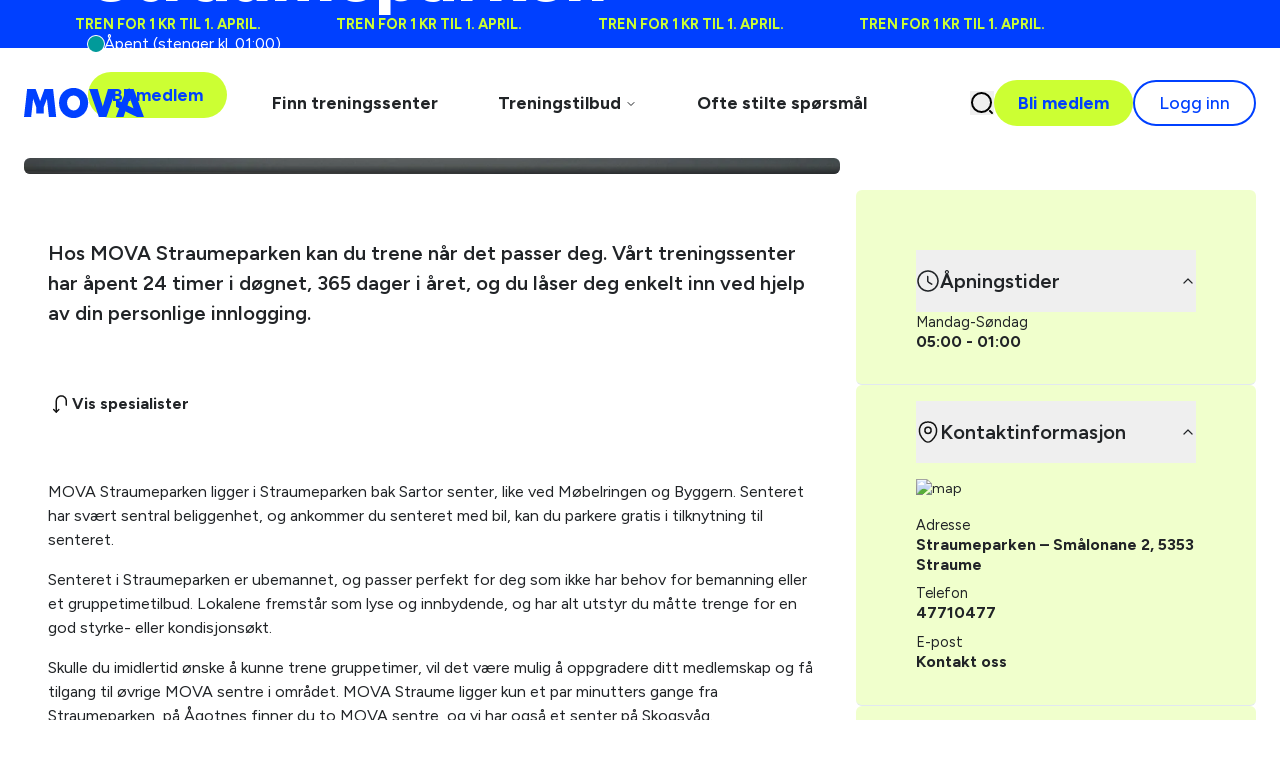

--- FILE ---
content_type: text/html; charset=utf-8
request_url: https://www.mova.no/treningssenter/straumeparken
body_size: 134388
content:
<!DOCTYPE html><html lang="no" class="scroll-smooth"><head><meta charSet="utf-8"/><meta name="viewport" content="width=device-width, initial-scale=1"/><link rel="preload" as="image" href="
            https://api.mapbox.com/styles/v1/movamarked/clpshsbpt019n01o9236a0z7z/static/geojson(%7B%22type%22%3A%22Point%22%2C%22coordinates%22%3A%5B5.126199103247253%2C60.35457136799129%5D%7D)/5.126199103247253,60.35457136799129,12,0,0/480x240?access_token=pk.eyJ1IjoibW92YW1hcmtlZCIsImEiOiJjbHI2OWVjaTMwMGkxMnFueGFvdWQydTkwIn0._72IbYyc262zlswyFAtlYw"/><link rel="stylesheet" href="/_next/static/chunks/a50774a669a93427.css?dpl=dpl_58wdmqaWZ13ExSiebG8LEY5YoXU6" data-precedence="next"/><link rel="preload" as="script" fetchPriority="low" href="/_next/static/chunks/f3d71d3cedc8ac7d.js?dpl=dpl_58wdmqaWZ13ExSiebG8LEY5YoXU6"/><script src="/_next/static/chunks/1e72b8254519c933.js?dpl=dpl_58wdmqaWZ13ExSiebG8LEY5YoXU6" async=""></script><script src="/_next/static/chunks/d598f1f652e2d146.js?dpl=dpl_58wdmqaWZ13ExSiebG8LEY5YoXU6" async=""></script><script src="/_next/static/chunks/b9d49bcc769a2d71.js?dpl=dpl_58wdmqaWZ13ExSiebG8LEY5YoXU6" async=""></script><script src="/_next/static/chunks/311a0600126dc051.js?dpl=dpl_58wdmqaWZ13ExSiebG8LEY5YoXU6" async=""></script><script src="/_next/static/chunks/c563fd63320c40e5.js?dpl=dpl_58wdmqaWZ13ExSiebG8LEY5YoXU6" async=""></script><script src="/_next/static/chunks/627b93baea50ebba.js?dpl=dpl_58wdmqaWZ13ExSiebG8LEY5YoXU6" async=""></script><script src="/_next/static/chunks/turbopack-44c8d7a61693dfd4.js?dpl=dpl_58wdmqaWZ13ExSiebG8LEY5YoXU6" async=""></script><script src="/_next/static/chunks/d96012bcfc98706a.js?dpl=dpl_58wdmqaWZ13ExSiebG8LEY5YoXU6" async=""></script><script src="/_next/static/chunks/73e3194f06db260e.js?dpl=dpl_58wdmqaWZ13ExSiebG8LEY5YoXU6" async=""></script><script src="/_next/static/chunks/0d37efcdcc8e55c1.js?dpl=dpl_58wdmqaWZ13ExSiebG8LEY5YoXU6" async=""></script><script src="/_next/static/chunks/aba58ec9c9f24c53.js?dpl=dpl_58wdmqaWZ13ExSiebG8LEY5YoXU6" async=""></script><script src="/_next/static/chunks/fa4fa112422f7e9f.js?dpl=dpl_58wdmqaWZ13ExSiebG8LEY5YoXU6" async=""></script><script src="/_next/static/chunks/b984692d3dc65f4c.js?dpl=dpl_58wdmqaWZ13ExSiebG8LEY5YoXU6" async=""></script><script src="/_next/static/chunks/22b327f259c057f0.js?dpl=dpl_58wdmqaWZ13ExSiebG8LEY5YoXU6" async=""></script><script src="/_next/static/chunks/0847fd33ba4a853d.js?dpl=dpl_58wdmqaWZ13ExSiebG8LEY5YoXU6" async=""></script><script src="/_next/static/chunks/2f0d0753a8c04829.js?dpl=dpl_58wdmqaWZ13ExSiebG8LEY5YoXU6" async=""></script><script src="/_next/static/chunks/4ad689d09144dbc4.js?dpl=dpl_58wdmqaWZ13ExSiebG8LEY5YoXU6" async=""></script><script src="/_next/static/chunks/eb7b122e3b92c9fb.js?dpl=dpl_58wdmqaWZ13ExSiebG8LEY5YoXU6" async=""></script><script src="/_next/static/chunks/b9054dff68658ff0.js?dpl=dpl_58wdmqaWZ13ExSiebG8LEY5YoXU6" async=""></script><script src="/_next/static/chunks/92ccf1e470a3f1df.js?dpl=dpl_58wdmqaWZ13ExSiebG8LEY5YoXU6" async=""></script><script src="/_next/static/chunks/5c5bb44aed0170e1.js?dpl=dpl_58wdmqaWZ13ExSiebG8LEY5YoXU6" async=""></script><script src="/_next/static/chunks/b50469dfe1b0f29c.js?dpl=dpl_58wdmqaWZ13ExSiebG8LEY5YoXU6" async=""></script><script src="/_next/static/chunks/4733133369fb8c11.js?dpl=dpl_58wdmqaWZ13ExSiebG8LEY5YoXU6" async=""></script><script src="/_next/static/chunks/52b14cfe35ed490a.js?dpl=dpl_58wdmqaWZ13ExSiebG8LEY5YoXU6" async=""></script><script src="/_next/static/chunks/4a4b4ff92e06f2d8.js?dpl=dpl_58wdmqaWZ13ExSiebG8LEY5YoXU6" async=""></script><script src="/_next/static/chunks/447f809d5d8e8213.js?dpl=dpl_58wdmqaWZ13ExSiebG8LEY5YoXU6" async=""></script><script src="/_next/static/chunks/e0d5078ffd6c5cdf.js?dpl=dpl_58wdmqaWZ13ExSiebG8LEY5YoXU6" async=""></script><script src="/_next/static/chunks/c4034d13207a1dc8.js?dpl=dpl_58wdmqaWZ13ExSiebG8LEY5YoXU6" async=""></script><script src="/_next/static/chunks/bc1cf29b8d2bf9e4.js?dpl=dpl_58wdmqaWZ13ExSiebG8LEY5YoXU6" async=""></script><script src="/_next/static/chunks/c0c8b7a2b9f51b4d.js?dpl=dpl_58wdmqaWZ13ExSiebG8LEY5YoXU6" async=""></script><link rel="preload" href="https://www.googletagmanager.com/gtm.js?id=GTM-KKVZ94HW" as="script"/><link rel="preload" as="image" imageSrcSet="/_next/image?url=https%3A%2F%2Fv.imgi.no%2Flxkpflem2p&amp;w=640&amp;q=85 640w, /_next/image?url=https%3A%2F%2Fv.imgi.no%2Flxkpflem2p&amp;w=750&amp;q=85 750w, /_next/image?url=https%3A%2F%2Fv.imgi.no%2Flxkpflem2p&amp;w=828&amp;q=85 828w, /_next/image?url=https%3A%2F%2Fv.imgi.no%2Flxkpflem2p&amp;w=1080&amp;q=85 1080w, /_next/image?url=https%3A%2F%2Fv.imgi.no%2Flxkpflem2p&amp;w=1200&amp;q=85 1200w, /_next/image?url=https%3A%2F%2Fv.imgi.no%2Flxkpflem2p&amp;w=1920&amp;q=85 1920w, /_next/image?url=https%3A%2F%2Fv.imgi.no%2Flxkpflem2p&amp;w=2048&amp;q=85 2048w, /_next/image?url=https%3A%2F%2Fv.imgi.no%2Flxkpflem2p&amp;w=3840&amp;q=85 3840w" imageSizes="(min-width: 1840px) 1180px, (min-width: 840px) 66vw, 100vw"/><link rel="preload" as="image" imageSrcSet="/_next/image?url=https%3A%2F%2Fv.imgi.no%2Fvpqv6lu5xe&amp;w=256&amp;q=85 256w, /_next/image?url=https%3A%2F%2Fv.imgi.no%2Fvpqv6lu5xe&amp;w=384&amp;q=85 384w, /_next/image?url=https%3A%2F%2Fv.imgi.no%2Fvpqv6lu5xe&amp;w=640&amp;q=85 640w, /_next/image?url=https%3A%2F%2Fv.imgi.no%2Fvpqv6lu5xe&amp;w=750&amp;q=85 750w, /_next/image?url=https%3A%2F%2Fv.imgi.no%2Fvpqv6lu5xe&amp;w=828&amp;q=85 828w, /_next/image?url=https%3A%2F%2Fv.imgi.no%2Fvpqv6lu5xe&amp;w=1080&amp;q=85 1080w, /_next/image?url=https%3A%2F%2Fv.imgi.no%2Fvpqv6lu5xe&amp;w=1200&amp;q=85 1200w, /_next/image?url=https%3A%2F%2Fv.imgi.no%2Fvpqv6lu5xe&amp;w=1920&amp;q=85 1920w, /_next/image?url=https%3A%2F%2Fv.imgi.no%2Fvpqv6lu5xe&amp;w=2048&amp;q=85 2048w, /_next/image?url=https%3A%2F%2Fv.imgi.no%2Fvpqv6lu5xe&amp;w=3840&amp;q=85 3840w" imageSizes="(min-width: 580px) 1180px, (min-width: 840px) 33vw, 100vw"/><link rel="preload" as="image" imageSrcSet="/_next/image?url=https%3A%2F%2Fv.imgi.no%2Fr2huf637lr&amp;w=256&amp;q=85 256w, /_next/image?url=https%3A%2F%2Fv.imgi.no%2Fr2huf637lr&amp;w=384&amp;q=85 384w, /_next/image?url=https%3A%2F%2Fv.imgi.no%2Fr2huf637lr&amp;w=640&amp;q=85 640w, /_next/image?url=https%3A%2F%2Fv.imgi.no%2Fr2huf637lr&amp;w=750&amp;q=85 750w, /_next/image?url=https%3A%2F%2Fv.imgi.no%2Fr2huf637lr&amp;w=828&amp;q=85 828w, /_next/image?url=https%3A%2F%2Fv.imgi.no%2Fr2huf637lr&amp;w=1080&amp;q=85 1080w, /_next/image?url=https%3A%2F%2Fv.imgi.no%2Fr2huf637lr&amp;w=1200&amp;q=85 1200w, /_next/image?url=https%3A%2F%2Fv.imgi.no%2Fr2huf637lr&amp;w=1920&amp;q=85 1920w, /_next/image?url=https%3A%2F%2Fv.imgi.no%2Fr2huf637lr&amp;w=2048&amp;q=85 2048w, /_next/image?url=https%3A%2F%2Fv.imgi.no%2Fr2huf637lr&amp;w=3840&amp;q=85 3840w" imageSizes="(min-width: 580px) 1180px, (min-width: 840px) 33vw, 100vw"/><link rel="preload" as="image" imageSrcSet="/_next/image?url=https%3A%2F%2Fv.imgi.no%2Fvpqv6lu5xe&amp;w=640&amp;q=85 640w, /_next/image?url=https%3A%2F%2Fv.imgi.no%2Fvpqv6lu5xe&amp;w=750&amp;q=85 750w, /_next/image?url=https%3A%2F%2Fv.imgi.no%2Fvpqv6lu5xe&amp;w=828&amp;q=85 828w, /_next/image?url=https%3A%2F%2Fv.imgi.no%2Fvpqv6lu5xe&amp;w=1080&amp;q=85 1080w, /_next/image?url=https%3A%2F%2Fv.imgi.no%2Fvpqv6lu5xe&amp;w=1200&amp;q=85 1200w, /_next/image?url=https%3A%2F%2Fv.imgi.no%2Fvpqv6lu5xe&amp;w=1920&amp;q=85 1920w, /_next/image?url=https%3A%2F%2Fv.imgi.no%2Fvpqv6lu5xe&amp;w=2048&amp;q=85 2048w, /_next/image?url=https%3A%2F%2Fv.imgi.no%2Fvpqv6lu5xe&amp;w=3840&amp;q=85 3840w" imageSizes="100vw"/><link rel="preload" as="image" imageSrcSet="/_next/image?url=https%3A%2F%2Fv.imgi.no%2Fr2huf637lr&amp;w=640&amp;q=85 640w, /_next/image?url=https%3A%2F%2Fv.imgi.no%2Fr2huf637lr&amp;w=750&amp;q=85 750w, /_next/image?url=https%3A%2F%2Fv.imgi.no%2Fr2huf637lr&amp;w=828&amp;q=85 828w, /_next/image?url=https%3A%2F%2Fv.imgi.no%2Fr2huf637lr&amp;w=1080&amp;q=85 1080w, /_next/image?url=https%3A%2F%2Fv.imgi.no%2Fr2huf637lr&amp;w=1200&amp;q=85 1200w, /_next/image?url=https%3A%2F%2Fv.imgi.no%2Fr2huf637lr&amp;w=1920&amp;q=85 1920w, /_next/image?url=https%3A%2F%2Fv.imgi.no%2Fr2huf637lr&amp;w=2048&amp;q=85 2048w, /_next/image?url=https%3A%2F%2Fv.imgi.no%2Fr2huf637lr&amp;w=3840&amp;q=85 3840w" imageSizes="100vw"/><meta name="next-size-adjust" content=""/><link rel="dns-prefetch" href="https://v.imgi.no"/><link rel="dns-prefetch" href="https://api.mapbox.com"/><link rel="preconnect" href="https://js.hsforms.net" crossorigin="anonymous"/><link rel="preconnect" href="https://js-eu1.hsforms.net" crossorigin="anonymous"/><title>MOVA | Treningssenter - MOVA Straumeparken</title><meta name="description" content="Hos MOVA Straumeparken kan du trene når det passer deg. Vårt treningssenter har åpent 24 timer i døgnet, 365 dager i året, og du låser deg enkelt inn ved hjelp av din personlige innlogging.
"/><meta name="application/ld+json" content="{&quot;@context&quot;:&quot;https://schema.org&quot;,&quot;@type&quot;:&quot;SportsActivityLocation&quot;,&quot;image&quot;:{&quot;@type&quot;:&quot;ImageObject&quot;,&quot;url&quot;:&quot;https://magik.imageshop.no/iMageWithFallbackAndMagikAndS3.aspx?d=1&amp;t=638486784000000000&amp;c=image%2fjpeg&amp;base=540&amp;h=F20BDDEDAA8EE069BBDCF963A0BD2201&amp;x=0&amp;y=0&amp;real=&amp;img=dcbfb81a-54ef-4484-b443-12a86a88074a-wm.jpg&quot;,&quot;name&quot;:&quot;&quot;,&quot;contentUrl&quot;:&quot;https://magik.imageshop.no/iMageWithFallbackAndMagikAndS3.aspx?d=1&amp;t=638486784000000000&amp;c=image%2fjpeg&amp;base=540&amp;h=F20BDDEDAA8EE069BBDCF963A0BD2201&amp;x=0&amp;y=0&amp;real=&amp;img=dcbfb81a-54ef-4484-b443-12a86a88074a-wm.jpg&quot;},&quot;url&quot;:&quot;https://mova.no/treningssenter/straumeparken&quot;,&quot;name&quot;:&quot;MOVA Straumeparken&quot;,&quot;description&quot;:&quot;Hos MOVA Straumeparken kan du trene når det passer deg. Vårt treningssenter har åpent 24 timer i døgnet, 365 dager i året, og du låser deg enkelt inn ved hjelp av din personlige innlogging.\n&quot;,&quot;email&quot;:&quot;medlem@mova.no&quot;,&quot;address&quot;:{&quot;@type&quot;:&quot;PostalAddress&quot;,&quot;streetAddress&quot;:&quot;Straumeparken – Smålonane 2&quot;,&quot;addressLocality&quot;:&quot;Straume&quot;,&quot;addressCountry&quot;:&quot;NO&quot;,&quot;addressRegion&quot;:&quot;Vestland&quot;,&quot;postalCode&quot;:&quot;5353 &quot;}}"/><meta property="og:title" content="MOVA | Treningssenter - MOVA Straumeparken"/><meta property="og:description" content="Hos MOVA Straumeparken kan du trene når det passer deg. Vårt treningssenter har åpent 24 timer i døgnet, 365 dager i året, og du låser deg enkelt inn ved hjelp av din personlige innlogging.
"/><meta property="og:image" content="https://v.imgi.no/lxkpflem2p"/><meta name="twitter:card" content="summary_large_image"/><meta name="twitter:title" content="MOVA | Treningssenter - MOVA Straumeparken"/><meta name="twitter:description" content="Hos MOVA Straumeparken kan du trene når det passer deg. Vårt treningssenter har åpent 24 timer i døgnet, 365 dager i året, og du låser deg enkelt inn ved hjelp av din personlige innlogging.
"/><meta name="twitter:image:type" content="image/png"/><meta name="twitter:image" content="https://www.mova.no/og_1200x675_twitter.png"/><meta name="twitter:image:width" content="1200"/><meta name="twitter:image:height" content="675"/><link rel="icon" href="/favicon.ico?favicon.395191ff.ico" sizes="48x48" type="image/x-icon"/><link rel="apple-touch-icon" href="/apple-icon-1kk7i8.png?apple-icon.4b75f25c.png" sizes="180x180" type="image/png"/><script src="/_next/static/chunks/a6dad97d9634a72d.js?dpl=dpl_58wdmqaWZ13ExSiebG8LEY5YoXU6" noModule=""></script></head><body class="figtree_4fd20b5-module__hpvSLW__variable print:bg-[#0041ff]"><div hidden=""><!--$--><!--/$--></div><style>#nprogress{pointer-events:none}#nprogress .bar{background:#ccff32;position:fixed;z-index:1600;top: 0;left:0;width:100%;height:3px}#nprogress .peg{display:block;position:absolute;right:0;width:100px;height:100%;;opacity:1;-webkit-transform:rotate(3deg) translate(0px,-4px);-ms-transform:rotate(3deg) translate(0px,-4px);transform:rotate(3deg) translate(0px,-4px)}#nprogress .spinner{display:block;position:fixed;z-index:1600;top: 15px;right:15px}#nprogress .spinner-icon{width:18px;height:18px;box-sizing:border-box;border:2px solid transparent;border-top-color:#ccff32;border-left-color:#ccff32;border-radius:50%;-webkit-animation:nprogress-spinner 400ms linear infinite;animation:nprogress-spinner 400ms linear infinite}.nprogress-custom-parent{overflow:hidden;position:relative}.nprogress-custom-parent #nprogress .bar,.nprogress-custom-parent #nprogress .spinner{position:absolute}@-webkit-keyframes nprogress-spinner{0%{-webkit-transform:rotate(0deg)}100%{-webkit-transform:rotate(360deg)}}@keyframes nprogress-spinner{0%{transform:rotate(0deg)}100%{transform:rotate(360deg)}}</style><noscript><iframe src="https://www.googletagmanager.com/ns.html?id=GTM-KKVZ94HW" height="0" width="0" style="display:none;visibility:hidden"></iframe></noscript><div><div class="print:hidden"></div><div class="relative z-10 print:hidden"><a target="_self" href="/bli-medlem/velg-senter"><div class="relative m-0 flex h-[3rem] flex-nowrap items-center overflow-hidden whitespace-nowrap bg-brand-electric text-brand-lime"><span class="invisible absolute whitespace-nowrap pl-[4.7rem]">Tren for 1 kr til 1. april.</span><div class="flex flex-nowrap whitespace-nowrap text-[0.9rem] font-bold uppercase italic" style="width:400%;transform:none"><span class="block pl-[4.7rem]">Tren for 1 kr til 1. april.</span><span class="block pl-[4.7rem]">Tren for 1 kr til 1. april.</span><span class="block pl-[4.7rem]">Tren for 1 kr til 1. april.</span><span class="block pl-[4.7rem]">Tren for 1 kr til 1. april.</span></div></div></a></div><div class="print:hidden bg-white text-foreground"><div class="fluid-container-2xl px-4 md:px-6 2xl:px-0 print:hidden"><nav aria-label="Main" data-orientation="horizontal" dir="ltr" class="relative flex max-w-max flex-1 items-center z-20 min-w-full py-4 md:px-0 md:py-8 grid-cols-[auto,1fr,auto] justify-between lg:grid-cols-[1fr,auto,1fr]"><a class="justify-center" href="/"><svg xmlns="http://www.w3.org/2000/svg" data-name="Group 2411" viewBox="0 0 150 37.021" class="w-20 lg:mr-6 lg:w-30 fill-brand-electric"><path d="M37.348 9.81q-.479-4.362-.984-8.7H25.672q-.707 1.866-1.387 3.758T22.9 8.625q-.707 1.866-1.387 3.757t-1.387 3.758q-.707-1.865-1.412-3.758T17.3 8.625q-.707-1.917-1.413-3.783T14.475 1.11H3.883q-.605 5.8-1.917 17.4-.5 4.338-.984 8.7T0 35.911h8.877q.352-2.824.656-5.674t.605-5.674q.3-2.824.63-5.649t.63-5.649q.5 1.313.984 2.648t.984 2.648l1.009 2.648q.509 1.336.958 2.7v7.666h9.381v-8.07q.5-1.311.983-2.6t.984-2.547.984-2.547.983-2.547q.4 3.329 1.261 11.3.3 2.825.63 5.674t.631 5.674h9.078q-.605-5.8-1.917-17.4-.5-4.337-.983-8.7" data-name="Path 2"></path><path d="M71.419 2.345a20.136 20.136 0 0 0-18.863 0 16.671 16.671 0 0 0-6.458 6.507 18.977 18.977 0 0 0-2.32 9.406 19.564 19.564 0 0 0 2.37 9.633 17.278 17.278 0 0 0 6.531 6.708 19.1 19.1 0 0 0 18.611 0 17.285 17.285 0 0 0 6.531-6.708 19.57 19.57 0 0 0 2.371-9.633 18.994 18.994 0 0 0-2.32-9.406 16.684 16.684 0 0 0-6.457-6.507m-2.4 20.78a8.251 8.251 0 0 1-2.951 3.329 7.633 7.633 0 0 1-8.171 0 8.239 8.239 0 0 1-2.95-3.329 10.623 10.623 0 0 1-1.085-4.867 9.917 9.917 0 0 1 1.034-4.59 7.727 7.727 0 0 1 2.9-3.152 8.333 8.333 0 0 1 8.4 0 7.794 7.794 0 0 1 2.875 3.152 9.927 9.927 0 0 1 1.034 4.59 10.629 10.629 0 0 1-1.084 4.867" data-name="Path 3"></path><path d="M105.013 1.11q-1.01 3.48-3.178 10.592-2.774 9.18-3.379 11.248-1.614-5.346-2.9-9.684t-2.343-8.02q-.3-1.06-.605-2.093t-.605-2.043H81.406q1.562 4.338 3.077 8.7t3.077 8.7q1.513 4.338 3.051 8.7t3.052 8.7h9.381q3.076-8.674 6.128-17.4t6.128-17.4Z" data-name="Path 4"></path><path d="M145.889 24.966q-2.042-5.447-4.085-10.944-1.751-4.711-4.111-11-.2-.5-.354-.958t-.353-.958h-8.877q-1.614 4.338-3.278 8.7-1.473 3.862-2.947 7.7l-1.466-.743q-2.75-1.387-5.523-2.8v9.086c1.381.67 2.753 1.331 4.127 1.993-.274.724-.551 1.444-.823 2.169q-1.639 4.363-3.3 8.7h9.482l2.018-5.85.431-1.249 1.335.644q3.278 1.616 6.607 3.228t6.607 3.228h8.624q-2.069-5.5-4.111-10.945m-16.506-3.6c.341-1 .686-2 1.022-3q.983-2.924 1.992-5.851.757 2.119 1.538 4.237t1.513 4.237q.731 2.118 1.488 4.236-4.468-2.264-7.554-3.857" data-name="Path 5"></path></svg></a><div style="position:relative"><ul data-orientation="horizontal" class="group flex-1 list-none items-center justify-center hidden space-x-2 bg-transparent lg:flex lg:space-x-7" dir="ltr"><a target="_self" class="group inline-flex h-10 w-max items-center justify-center rounded-md bg-transparent px-4 py-2 text-[1.1rem] font-bold transition-colors hover:text-accent-foreground focus:bg-accent focus:text-accent-foreground focus:outline-none disabled:pointer-events-none disabled:opacity-50 data-[active]:bg-accent/50 data-[state=open]:bg-accent/50 hover:bg-[#F4FAFA]" href="/treningssentre">Finn treningssenter</a><li class="relative"><button id="radix-_R_bivcivb_-trigger-radix-_R_2jbivcivb_" data-state="closed" aria-expanded="false" aria-controls="radix-_R_bivcivb_-content-radix-_R_2jbivcivb_" class="group group group inline-flex h-10 w-max items-center justify-center rounded-md bg-transparent px-4 py-2 text-[1.1rem] font-bold transition-colors hover:text-accent-foreground focus:bg-accent focus:text-accent-foreground focus:outline-none disabled:pointer-events-none disabled:opacity-50 data-[active]:bg-accent/50 data-[state=open]:bg-accent/50 hover:bg-[#F4FAFA]" data-radix-collection-item="">Treningstilbud<!-- --> <svg xmlns="http://www.w3.org/2000/svg" width="24" height="24" viewBox="0 0 24 24" fill="none" stroke="currentColor" stroke-width="2" stroke-linecap="round" stroke-linejoin="round" class="lucide lucide-chevron-down relative top-[1px] ml-1 h-3 w-3 transition duration-200 group-data-[state=open]:rotate-180" aria-hidden="true"><path d="m6 9 6 6 6-6"></path></svg></button></li><a target="_self" class="group inline-flex h-10 w-max items-center justify-center rounded-md bg-transparent px-4 py-2 text-[1.1rem] font-bold transition-colors hover:text-accent-foreground focus:bg-accent focus:text-accent-foreground focus:outline-none disabled:pointer-events-none disabled:opacity-50 data-[active]:bg-accent/50 data-[state=open]:bg-accent/50 hover:bg-[#F4FAFA]" href="/hjelpesenter">Ofte stilte spørsmål</a></ul></div><div class="flex justify-center gap-6 md:justify-end"><div class="hidden md:flex"><button class="cursor-pointer self-center text-sm text-muted-foreground"><span class="sr-only">Åpne søk</span><svg xmlns="http://www.w3.org/2000/svg" width="24" height="24" viewBox="0 0 24 24" color="black"><g id="search-normal" transform="translate(-428 -188)"><path id="Vector" d="M19,9.5A9.5,9.5,0,1,1,9.5,0,9.5,9.5,0,0,1,19,9.5Z" transform="translate(430 190)" fill="none" stroke="black" stroke-linecap="round" stroke-linejoin="round" stroke-width="2"></path><path id="Vector-2" data-name="Vector" d="M2,2,0,0" transform="translate(448 208)" fill="none" stroke="black" stroke-linecap="round" stroke-linejoin="round" stroke-width="2"></path><g id="Vector-3" data-name="Vector" transform="translate(428 188)" fill="none" opacity="0"><path d="M0,0H24V24H0Z" stroke="none"></path><path d="M 2 2 L 2 22 L 22 22 L 22 2 L 2 2 M 0 0 L 24 0 L 24 24 L 0 24 L 0 0 Z" stroke="none" fill="black"></path></g></g></svg></button></div><a target="_self" class="inline-flex items-center whitespace-nowrap justify-center ring-offset-background border-1 border-black disabled:pointer-events-none disabled:opacity-50 transition-all duration-300 ease-in-out bg-brand-lime text-brand-electric hover:bg-brand-mist font-bold focus-visible:outline-none focus-visible:ring-2 focus-visible:ring-ring focus-visible:ring-offset-2 px-6 py-2.5 text-[0.8rem] rounded-full h-[2.3rem] md:h-[2.85rem] lg:text-[1.1rem] leading-3 md:flex md:justify-self-end" href="/bli-medlem/velg-senter">Bli medlem</a><a target="_self" class="items-center whitespace-nowrap justify-center font-medium ring-offset-background disabled:pointer-events-none disabled:opacity-50 transition ease-in-out duration-150 bg-transparent text-brand-electric border-brand-electric hover:border-brand-sky hover:text-brand-sky border-2 focus-visible:outline-none focus-visible:ring-2 focus-visible:ring-ring focus-visible:ring-offset-2 px-6 py-2.5 text-[0.8rem] rounded-full h-[2.3rem] md:h-[2.85rem] lg:text-[1.1rem] leading-3 md:justify-self-end hidden md:inline-flex" href="https://movagroup.goactivebooking.com/my-pages">Logg inn</a><button class="lg:hidden" aria-label="Åpne meny"><svg xmlns="http://www.w3.org/2000/svg" viewBox="0 0 40 40" class="h-8 w-8 cursor-pointer self-center"><path fill="none" stroke="#212427" stroke-linecap="round" stroke-width="4" d="M5 14.667h30"></path><path fill="none" stroke="#212427" stroke-linecap="round" stroke-width="4" d="M5 26.333h30" data-name="Vector"></path></svg></button></div></nav></div></div><div class="pb-18 print:pb-0"><div class="container-wide space-y-4"><main class="fluid-container-2xl"><div class="hero-gym mb-4 hidden aspect-[1780/767] px-2 md:grid md:grid-cols-24 md:gap-4 md:px-6 2xl:px-0"><div class="relative mx-auto w-full rounded-md bg-[#F5F4FF] md:col-span-16"><div class="relative size-full overflow-hidden rounded-md"><picture class="object-cover after:absolute after:inset-x-0 after:bottom-0 after:z-10 after:h-[50%] after:max-h-[50%] after:w-full after:bg-gradient-to-t after:from-[#212427] after:to-[#21242700] after:opacity-80"><img alt="Mova Straume" decoding="async" data-nimg="fill" class="object-cover object-top" style="position:absolute;height:100%;width:100%;left:0;top:0;right:0;bottom:0;color:transparent" sizes="(min-width: 1840px) 1180px, (min-width: 840px) 66vw, 100vw" srcSet="/_next/image?url=https%3A%2F%2Fv.imgi.no%2Flxkpflem2p&amp;w=640&amp;q=85 640w, /_next/image?url=https%3A%2F%2Fv.imgi.no%2Flxkpflem2p&amp;w=750&amp;q=85 750w, /_next/image?url=https%3A%2F%2Fv.imgi.no%2Flxkpflem2p&amp;w=828&amp;q=85 828w, /_next/image?url=https%3A%2F%2Fv.imgi.no%2Flxkpflem2p&amp;w=1080&amp;q=85 1080w, /_next/image?url=https%3A%2F%2Fv.imgi.no%2Flxkpflem2p&amp;w=1200&amp;q=85 1200w, /_next/image?url=https%3A%2F%2Fv.imgi.no%2Flxkpflem2p&amp;w=1920&amp;q=85 1920w, /_next/image?url=https%3A%2F%2Fv.imgi.no%2Flxkpflem2p&amp;w=2048&amp;q=85 2048w, /_next/image?url=https%3A%2F%2Fv.imgi.no%2Flxkpflem2p&amp;w=3840&amp;q=85 3840w" src="/_next/image?url=https%3A%2F%2Fv.imgi.no%2Flxkpflem2p&amp;w=3840&amp;q=85"/></picture></div><div class="absolute bottom-8 left-4 z-10 hidden w-full max-w-[calc(100%-2rem)] space-y-4 md:bottom-14 md:left-16 md:block md:max-w-[calc(100%-8rem)]"><p class="font-normal text-[1rem] md:text-[1rem] xl:text-[1.1rem] inline-block rounded-md bg-white p-2 text-center">Selvbetjent senter</p><div class="flex flex-col"><h1 class="font-extrabold text-[2.25rem] md:text-[2.25rem] lg:text-[4.5rem] leading-[2.5rem] md:leading-[5rem] text-white">MOVA Straumeparken</h1><p class="font-normal text-[1rem] md:text-[1rem] xl:text-[1.1rem] text-white"></p></div><div class="my-2 flex items-center gap-2 md:my-4"><div class="h-4 w-4 rounded-full ring-1 ring-white bg-[#019A9A]"></div><p class="font-normal text-[1rem] md:text-[1rem] xl:text-[1.1rem] text-white">Åpent (stenger kl. 01:00)</p></div><div class="flex w-full flex-col gap-4 md:flex-row"><a class="inline-flex items-center whitespace-nowrap justify-center ring-offset-background border-1 border-black disabled:pointer-events-none disabled:opacity-50 transition-all duration-300 ease-in-out bg-brand-lime text-brand-electric hover:bg-brand-mist font-bold focus-visible:outline-none focus-visible:ring-2 focus-visible:ring-ring focus-visible:ring-offset-2 px-6 py-2.5 text-[0.8rem] rounded-full h-[2.3rem] md:h-[2.85rem] lg:text-[1.1rem] leading-3" href="/bli-medlem?gymId=31&amp;cmsId=straumeparken">Bli medlem</a><a class="inline-flex items-center whitespace-nowrap justify-center font-medium ring-offset-background disabled:pointer-events-none disabled:opacity-50 transition ease-in-out duration-150 bg-transparent hover:border-brand-sky hover:text-brand-sky border-2 focus-visible:outline-none focus-visible:ring-2 focus-visible:ring-ring focus-visible:ring-offset-2 px-6 py-2.5 text-[0.8rem] rounded-full h-[2.3rem] md:h-[2.85rem] lg:text-[1.1rem] leading-3 border-white text-white" href="https://movagroup.goactivebooking.com/login">Min Side</a><a class="inline-flex items-center whitespace-nowrap font-medium ring-offset-background border-1 border-black transition-colors disabled:pointer-events-none disabled:opacity-50 underline-offset-4 underline hover:no-underline justify-start px-6 py-2.5 text-[0.8rem] rounded-full h-[2.3rem] md:h-[2.85rem] lg:text-[1.1rem] leading-3 mx-auto my-0 text-white md:hidden" href="#senter-bilder">Vis alle bilder</a></div></div></div><div class="hidden md:col-span-8 md:grid md:grid-cols-1 md:grid-rows-2 md:gap-4"><div class="relative size-full overflow-hidden rounded-md bg-gray-200"><picture class="object-cover"><img alt="T-MOV-00073" decoding="async" data-nimg="fill" class="absolute inset-0 object-cover object-top" style="position:absolute;height:100%;width:100%;left:0;top:0;right:0;bottom:0;color:transparent" sizes="(min-width: 580px) 1180px, (min-width: 840px) 33vw, 100vw" srcSet="/_next/image?url=https%3A%2F%2Fv.imgi.no%2Fvpqv6lu5xe&amp;w=256&amp;q=85 256w, /_next/image?url=https%3A%2F%2Fv.imgi.no%2Fvpqv6lu5xe&amp;w=384&amp;q=85 384w, /_next/image?url=https%3A%2F%2Fv.imgi.no%2Fvpqv6lu5xe&amp;w=640&amp;q=85 640w, /_next/image?url=https%3A%2F%2Fv.imgi.no%2Fvpqv6lu5xe&amp;w=750&amp;q=85 750w, /_next/image?url=https%3A%2F%2Fv.imgi.no%2Fvpqv6lu5xe&amp;w=828&amp;q=85 828w, /_next/image?url=https%3A%2F%2Fv.imgi.no%2Fvpqv6lu5xe&amp;w=1080&amp;q=85 1080w, /_next/image?url=https%3A%2F%2Fv.imgi.no%2Fvpqv6lu5xe&amp;w=1200&amp;q=85 1200w, /_next/image?url=https%3A%2F%2Fv.imgi.no%2Fvpqv6lu5xe&amp;w=1920&amp;q=85 1920w, /_next/image?url=https%3A%2F%2Fv.imgi.no%2Fvpqv6lu5xe&amp;w=2048&amp;q=85 2048w, /_next/image?url=https%3A%2F%2Fv.imgi.no%2Fvpqv6lu5xe&amp;w=3840&amp;q=85 3840w" src="/_next/image?url=https%3A%2F%2Fv.imgi.no%2Fvpqv6lu5xe&amp;w=3840&amp;q=85"/></picture></div><div class="relative size-full overflow-hidden rounded-md" role="region" aria-roledescription="carousel"><div class="overflow-hidden"><div class="flex -ml-4"><div role="group" aria-roledescription="slide" class="min-w-0 shrink-0 grow-0 basis-full pl-4"><div class="relative aspect-[448/302] size-full"><picture class="object-cover"><img alt="T-MOV-00074" decoding="async" data-nimg="fill" class="object-cover" style="position:absolute;height:100%;width:100%;left:0;top:0;right:0;bottom:0;color:transparent" sizes="(min-width: 580px) 1180px, (min-width: 840px) 33vw, 100vw" srcSet="/_next/image?url=https%3A%2F%2Fv.imgi.no%2Fr2huf637lr&amp;w=256&amp;q=85 256w, /_next/image?url=https%3A%2F%2Fv.imgi.no%2Fr2huf637lr&amp;w=384&amp;q=85 384w, /_next/image?url=https%3A%2F%2Fv.imgi.no%2Fr2huf637lr&amp;w=640&amp;q=85 640w, /_next/image?url=https%3A%2F%2Fv.imgi.no%2Fr2huf637lr&amp;w=750&amp;q=85 750w, /_next/image?url=https%3A%2F%2Fv.imgi.no%2Fr2huf637lr&amp;w=828&amp;q=85 828w, /_next/image?url=https%3A%2F%2Fv.imgi.no%2Fr2huf637lr&amp;w=1080&amp;q=85 1080w, /_next/image?url=https%3A%2F%2Fv.imgi.no%2Fr2huf637lr&amp;w=1200&amp;q=85 1200w, /_next/image?url=https%3A%2F%2Fv.imgi.no%2Fr2huf637lr&amp;w=1920&amp;q=85 1920w, /_next/image?url=https%3A%2F%2Fv.imgi.no%2Fr2huf637lr&amp;w=2048&amp;q=85 2048w, /_next/image?url=https%3A%2F%2Fv.imgi.no%2Fr2huf637lr&amp;w=3840&amp;q=85 3840w" src="/_next/image?url=https%3A%2F%2Fv.imgi.no%2Fr2huf637lr&amp;w=3840&amp;q=85"/></picture></div></div></div></div></div></div></div><div class="relative mb-4 md:hidden" role="region" aria-roledescription="carousel"><div class="overflow-hidden"><div class="flex -ml-4"><div role="group" aria-roledescription="slide" class="min-w-0 shrink-0 grow-0 pl-4 basis-[90%] first:ml-2 sm:basis-[50%]"><picture class="object-cover relative flex h-full overflow-hidden rounded-md after:absolute after:inset-x-0 after:bottom-0 after:z-10 after:h-[50%] after:max-h-[50%] after:w-full after:bg-gradient-to-t after:from-[#212427] after:to-[#21242700] after:opacity-80"><img alt="Mova Straume" width="100" height="100" decoding="async" data-nimg="1" class="aspect-[335/300] w-full object-cover object-top" style="color:transparent" sizes="(min-width: 1840px) 1180px, (min-width: 840px) 66vw, 100vw" srcSet="/_next/image?url=https%3A%2F%2Fv.imgi.no%2Flxkpflem2p&amp;w=640&amp;q=85 640w, /_next/image?url=https%3A%2F%2Fv.imgi.no%2Flxkpflem2p&amp;w=750&amp;q=85 750w, /_next/image?url=https%3A%2F%2Fv.imgi.no%2Flxkpflem2p&amp;w=828&amp;q=85 828w, /_next/image?url=https%3A%2F%2Fv.imgi.no%2Flxkpflem2p&amp;w=1080&amp;q=85 1080w, /_next/image?url=https%3A%2F%2Fv.imgi.no%2Flxkpflem2p&amp;w=1200&amp;q=85 1200w, /_next/image?url=https%3A%2F%2Fv.imgi.no%2Flxkpflem2p&amp;w=1920&amp;q=85 1920w, /_next/image?url=https%3A%2F%2Fv.imgi.no%2Flxkpflem2p&amp;w=2048&amp;q=85 2048w, /_next/image?url=https%3A%2F%2Fv.imgi.no%2Flxkpflem2p&amp;w=3840&amp;q=85 3840w" src="/_next/image?url=https%3A%2F%2Fv.imgi.no%2Flxkpflem2p&amp;w=3840&amp;q=85"/></picture></div><div role="group" aria-roledescription="slide" class="min-w-0 shrink-0 grow-0 pl-4 basis-[90%] last:pr-2 sm:basis-[50%]"><picture class="object-cover relative flex h-full overflow-hidden rounded-md"><img alt="T-MOV-00073" width="580" height="450" decoding="async" data-nimg="1" class="aspect-[330/300] w-full rounded-md object-cover object-top" style="color:transparent" sizes="100vw" srcSet="/_next/image?url=https%3A%2F%2Fv.imgi.no%2Fvpqv6lu5xe&amp;w=640&amp;q=85 640w, /_next/image?url=https%3A%2F%2Fv.imgi.no%2Fvpqv6lu5xe&amp;w=750&amp;q=85 750w, /_next/image?url=https%3A%2F%2Fv.imgi.no%2Fvpqv6lu5xe&amp;w=828&amp;q=85 828w, /_next/image?url=https%3A%2F%2Fv.imgi.no%2Fvpqv6lu5xe&amp;w=1080&amp;q=85 1080w, /_next/image?url=https%3A%2F%2Fv.imgi.no%2Fvpqv6lu5xe&amp;w=1200&amp;q=85 1200w, /_next/image?url=https%3A%2F%2Fv.imgi.no%2Fvpqv6lu5xe&amp;w=1920&amp;q=85 1920w, /_next/image?url=https%3A%2F%2Fv.imgi.no%2Fvpqv6lu5xe&amp;w=2048&amp;q=85 2048w, /_next/image?url=https%3A%2F%2Fv.imgi.no%2Fvpqv6lu5xe&amp;w=3840&amp;q=85 3840w" src="/_next/image?url=https%3A%2F%2Fv.imgi.no%2Fvpqv6lu5xe&amp;w=3840&amp;q=85"/></picture></div><div role="group" aria-roledescription="slide" class="min-w-0 shrink-0 grow-0 pl-4 basis-[90%] last:pr-2 sm:basis-[50%]"><picture class="object-cover relative flex h-full overflow-hidden rounded-md"><img alt="T-MOV-00074" width="580" height="450" decoding="async" data-nimg="1" class="aspect-[330/300] w-full rounded-md object-cover object-top" style="color:transparent" sizes="100vw" srcSet="/_next/image?url=https%3A%2F%2Fv.imgi.no%2Fr2huf637lr&amp;w=640&amp;q=85 640w, /_next/image?url=https%3A%2F%2Fv.imgi.no%2Fr2huf637lr&amp;w=750&amp;q=85 750w, /_next/image?url=https%3A%2F%2Fv.imgi.no%2Fr2huf637lr&amp;w=828&amp;q=85 828w, /_next/image?url=https%3A%2F%2Fv.imgi.no%2Fr2huf637lr&amp;w=1080&amp;q=85 1080w, /_next/image?url=https%3A%2F%2Fv.imgi.no%2Fr2huf637lr&amp;w=1200&amp;q=85 1200w, /_next/image?url=https%3A%2F%2Fv.imgi.no%2Fr2huf637lr&amp;w=1920&amp;q=85 1920w, /_next/image?url=https%3A%2F%2Fv.imgi.no%2Fr2huf637lr&amp;w=2048&amp;q=85 2048w, /_next/image?url=https%3A%2F%2Fv.imgi.no%2Fr2huf637lr&amp;w=3840&amp;q=85 3840w" src="/_next/image?url=https%3A%2F%2Fv.imgi.no%2Fr2huf637lr&amp;w=3840&amp;q=85"/></picture></div></div></div></div><div class="space-y-4 px-6 md:hidden"><p class="font-normal text-[1rem] md:text-[1rem] xl:text-[1.1rem] inline-block rounded-md bg-white p-2 text-center">Selvbetjent senter</p><div class="flex flex-col"><h1 class="font-extrabold text-[2.25rem] md:text-[2.25rem] lg:text-[4.5rem] leading-[2.5rem] md:leading-[5rem]">MOVA Straumeparken</h1><p class="font-normal text-[1rem] md:text-[1rem] xl:text-[1.1rem]"></p></div><div class="my-2 flex items-center gap-2 md:my-4"><div class="h-4 w-4 rounded-full ring-1 ring-white bg-[#019A9A]"></div><p class="font-normal text-[1rem] md:text-[1rem] xl:text-[1.1rem] text-black">Åpent (stenger kl. 01:00)</p></div><div class="flex w-full flex-col gap-4 lg:flex-row"><a class="inline-flex items-center whitespace-nowrap justify-center ring-offset-background border-1 border-black disabled:pointer-events-none disabled:opacity-50 transition-all duration-300 ease-in-out bg-brand-lime text-brand-electric hover:bg-brand-mist font-bold focus-visible:outline-none focus-visible:ring-2 focus-visible:ring-ring focus-visible:ring-offset-2 px-6 py-2.5 text-[0.8rem] rounded-full h-[2.3rem] md:h-[2.85rem] lg:text-[1.1rem] leading-3" href="/bli-medlem?gymId=31&amp;cmsId=straumeparken">Bli medlem</a><a class="inline-flex items-center whitespace-nowrap justify-center font-medium ring-offset-background disabled:pointer-events-none disabled:opacity-50 transition ease-in-out duration-150 bg-transparent text-brand-electric border-brand-electric hover:border-brand-sky hover:text-brand-sky border-2 focus-visible:outline-none focus-visible:ring-2 focus-visible:ring-ring focus-visible:ring-offset-2 px-6 py-2.5 text-[0.8rem] rounded-full h-[2.3rem] md:h-[2.85rem] lg:text-[1.1rem] leading-3" href="https://movagroup.goactivebooking.com/login">Min Side</a></div></div><div class="grid grid-cols-1 gap-4 md:grid-cols-12 md:px-6 2xl:px-0"><div class="fluid-container-md -mt-4 md:col-span-8"><div class="description-block block-spacing-sm fluid-container-md px-6"><h4 class="text-[1.25rem] md:text-[1.25rem] xl:text-[1.6rem] mb-4 font-semibold">Hos MOVA Straumeparken kan du trene når det passer deg. Vårt treningssenter har åpent 24 timer i døgnet, 365 dager i året, og du låser deg enkelt inn ved hjelp av din personlige innlogging.</h4><h4 class="text-[1.25rem] md:text-[1.25rem] xl:text-[1.6rem] mb-4 font-semibold"></h4></div><div class="same-page-links-block block-spacing-sm fluid-container-md px-6"><ul class="grid grid-cols-1 gap-2 md:grid-cols-3 md:gap-4"><li class="flex gap-2"><svg xmlns="http://www.w3.org/2000/svg" viewBox="0 0 32 32" name="redo" class="size-6 rotate-90"><path id="Vector" d="M12.35,0H6.673a6.654,6.654,0,1,0,0,13.308H21.354" transform="translate(5.15 7.597)" fill="none" stroke="#121212" stroke-linecap="round" stroke-linejoin="round" stroke-width="2"></path><path id="Vector-2" data-name="Vector" d="M0,0,3.407,3.407,0,6.814" transform="translate(23.432 17.596)" fill="none" stroke="#121212" stroke-linecap="round" stroke-linejoin="round" stroke-width="2"></path><g id="Vector-3" data-name="Vector" transform="translate(32 32) rotate(180)" fill="none" opacity="0"><path d="M0,32H32V0H0Z" stroke="none"></path><path d="M 30 30 L 30 2 L 2 2 L 2 30 L 30 30 M 32 32 L 0 32 L 0 0 L 32 0 L 32 32 Z" stroke="none" fill="#121212"></path></g></svg><a class="text-[1rem] md:text-[1rem] xl:text-[1.1rem] font-bold hover:underline" href="#spesialister">Vis spesialister</a></li></ul></div><div class="px-6 rich-text"><p class="font-normal text-[1rem] md:text-[1rem] xl:text-[1.1rem] my-4"><span>MOVA Straumeparken ligger i Straumeparken bak Sartor senter, like ved Møbelringen og Byggern. 
Senteret har svært sentral beliggenhet, og ankommer du senteret med bil, kan du parkere gratis i tilknytning til senteret. 
</span></p><p class="font-normal text-[1rem] md:text-[1rem] xl:text-[1.1rem] my-4"><span>Senteret i Straumeparken er ubemannet, og passer perfekt for deg som ikke har behov for bemanning eller et gruppetimetilbud. Lokalene fremstår som lyse og innbydende, og har alt utstyr du måtte trenge for en god styrke- eller kondisjonsøkt.
</span></p><p class="font-normal text-[1rem] md:text-[1rem] xl:text-[1.1rem] my-4"><span>Skulle du imidlertid ønske å kunne trene gruppetimer, vil det være mulig å oppgradere ditt medlemskap og få tilgang til øvrige MOVA sentre i området. MOVA Straume ligger kun et par minutters gange fra Straumeparken, på Ågotnes finner du to MOVA sentre, og vi har også et senter på Skogsvåg. </span></p><p class="font-normal text-[1rem] md:text-[1rem] xl:text-[1.1rem] my-4"><span></span></p><p class="font-normal text-[1rem] md:text-[1rem] xl:text-[1.1rem] my-4"><span>For å sikre en trygg og god start som medlem ved MOVA Straumeparken, vil du ved innmelding få tilbud om en introduksjonstime med personlig trener, som er inkludert i medlemskapet. Denne timen passer for alle, enten du er nybegynner eller godt vant med trening. Har du behov for tettere oppfølging, har vi et godt utvalg av PT-tjenester, kurs og grupper.</span></p><p class="font-normal text-[1rem] md:text-[1rem] xl:text-[1.1rem] my-4"><span>
Velkommen til oss i Straumeparken!</span></p><p class="font-normal text-[1rem] md:text-[1rem] xl:text-[1.1rem] my-4"><span></span></p></div><button class="inline-flex items-center whitespace-nowrap font-medium ring-offset-background border-1 border-black transition-colors disabled:pointer-events-none disabled:opacity-50 text-foreground underline-offset-4 underline justify-start px-6 py-2.5 text-[0.8rem] rounded-full h-[2.3rem] md:h-[2.85rem] lg:text-[1.1rem] leading-3 hover:underline mt-0">Skjul</button></div><div class="space-y-2 md:col-span-4 md:space-y-4"><div class="space-y-2 md:space-y-0" data-orientation="vertical"><div data-state="open" data-orientation="vertical" class="border-b mx-2 rounded-md bg-brand-mist p-4 md:mx-0 md:p-8 lg:p-15 lg:pb-4"><h3 data-orientation="vertical" data-state="open" class="flex"><button type="button" aria-controls="radix-_R_2f4av5ubsivcivb_" aria-expanded="true" data-state="open" data-orientation="vertical" id="radix-_R_f4av5ubsivcivb_" class="flex flex-1 items-center justify-between py-4 font-medium transition-all hover:underline [&amp;[data-state=open]&gt;svg]:rotate-180 AccordionTrigger [&amp;[data-disabled]&gt;svg]:hidden" data-radix-collection-item=""><h4 class="text-[1.25rem] md:text-[1.25rem] xl:text-[1.6rem] flex items-center gap-2 font-semibold"><svg id="clock" xmlns="http://www.w3.org/2000/svg" viewBox="0 0 32 32" name="clock" class="size-6"><path id="Vector" d="M26.667,13.333A13.333,13.333,0,1,1,13.333,0,13.338,13.338,0,0,1,26.667,13.333Z" transform="translate(2.667 2.667)" fill="none" stroke="currentColor" stroke-linecap="round" stroke-linejoin="round" stroke-width="2"></path><path id="Vector-2" data-name="Vector" d="M5.44,10.227,1.307,7.76A2.953,2.953,0,0,1,0,5.467V0" transform="translate(15.507 10.013)" fill="none" stroke="currentColor" stroke-linecap="round" stroke-linejoin="round" stroke-width="2"></path><path id="Vector-3" data-name="Vector" d="M0,0H32V32H0Z" fill="none" opacity="0"></path></svg>Åpningstider</h4><svg xmlns="http://www.w3.org/2000/svg" width="24" height="24" viewBox="0 0 24 24" fill="none" stroke="currentColor" stroke-width="2" stroke-linecap="round" stroke-linejoin="round" class="lucide lucide-chevron-down h-4 w-4 shrink-0 transition-transform duration-200 data-[disabled]:hidden" aria-hidden="true"><path d="m6 9 6 6 6-6"></path></svg></button></h3><div data-state="open" id="radix-_R_2f4av5ubsivcivb_" role="region" aria-labelledby="radix-_R_f4av5ubsivcivb_" data-orientation="vertical" class="overflow-hidden text-sm transition-all data-[state=closed]:animate-accordion-up data-[state=open]:animate-accordion-down" style="--radix-accordion-content-height:var(--radix-collapsible-content-height);--radix-accordion-content-width:var(--radix-collapsible-content-width)"><div class="pb-4 pt-0"><div><p class="font-normal text-[0.875rem] md:text-[0.9rem] xl:text-[0.9rem]">Mandag-Søndag</p><p class="text-[1rem] md:text-[1rem] xl:text-[1.1rem] font-bold">05:00 - 01:00</p></div></div></div></div><div data-state="open" data-orientation="vertical" class="border-b bg-brand-mist mx-2 rounded-md p-4 md:mx-0 md:p-8 lg:p-15 lg:py-4"><h3 data-orientation="vertical" data-state="open" class="flex"><button type="button" aria-controls="radix-_R_2n4av5ubsivcivb_" aria-expanded="true" data-state="open" data-orientation="vertical" id="radix-_R_n4av5ubsivcivb_" class="flex flex-1 items-center justify-between py-4 font-medium transition-all hover:underline [&amp;[data-state=open]&gt;svg]:rotate-180 [&amp;[data-disabled]&gt;svg]:hidden" data-radix-collection-item=""><h4 class="text-[1.25rem] md:text-[1.25rem] xl:text-[1.6rem] flex items-center gap-2 font-semibold"><svg id="location" xmlns="http://www.w3.org/2000/svg" viewBox="0 0 32 32" name="location" class="size-6"><path id="Vector" d="M8.32,4.16A4.16,4.16,0,1,1,4.16,0,4.16,4.16,0,0,1,8.32,4.16Z" transform="translate(11.84 9.587)" fill="none" stroke="#121212" stroke-width="2"></path><path id="Vector-2" data-name="Vector" d="M.324,8.653C2.95-2.893,20.057-2.88,22.67,8.667,24.2,15.44,19.99,21.173,16.3,24.72a6.925,6.925,0,0,1-9.613,0C3,21.173-1.21,15.427.324,8.653Z" transform="translate(4.503 2.667)" fill="none" stroke="#121212" stroke-width="2"></path><g id="Vector-3" data-name="Vector" transform="translate(32 32) rotate(180)" fill="none" opacity="0"><path d="M0,0H32V32H0Z" stroke="none"></path><path d="M 2 2 L 2 30 L 30 30 L 30 2 L 2 2 M 0 0 L 32 0 L 32 32 L 0 32 L 0 0 Z" stroke="none" fill="#121212"></path></g></svg>Kontaktinformasjon</h4><svg xmlns="http://www.w3.org/2000/svg" width="24" height="24" viewBox="0 0 24 24" fill="none" stroke="currentColor" stroke-width="2" stroke-linecap="round" stroke-linejoin="round" class="lucide lucide-chevron-down h-4 w-4 shrink-0 transition-transform duration-200 data-[disabled]:hidden" aria-hidden="true"><path d="m6 9 6 6 6-6"></path></svg></button></h3><div data-state="open" id="radix-_R_2n4av5ubsivcivb_" role="region" aria-labelledby="radix-_R_n4av5ubsivcivb_" data-orientation="vertical" class="overflow-hidden text-sm transition-all data-[state=closed]:animate-accordion-up data-[state=open]:animate-accordion-down" style="--radix-accordion-content-height:var(--radix-collapsible-content-height);--radix-accordion-content-width:var(--radix-collapsible-content-width)"><div class="pb-4 pt-0"><a target="_blank" href="http://www.google.com/maps/place/60.35457136799129,5.126199103247253"><img src="
            https://api.mapbox.com/styles/v1/movamarked/clpshsbpt019n01o9236a0z7z/static/geojson(%7B%22type%22%3A%22Point%22%2C%22coordinates%22%3A%5B5.126199103247253%2C60.35457136799129%5D%7D)/5.126199103247253,60.35457136799129,12,0,0/480x240?access_token=pk.eyJ1IjoibW92YW1hcmtlZCIsImEiOiJjbHI2OWVjaTMwMGkxMnFueGFvdWQydTkwIn0._72IbYyc262zlswyFAtlYw" width="430" height="145" alt="map" class="my-4 rounded-sm"/></a><p class="font-normal text-[0.875rem] md:text-[0.9rem] xl:text-[0.9rem] mt-2">Adresse</p><p class="text-[1rem] md:text-[1rem] xl:text-[1.1rem] font-bold">Straumeparken – Smålonane 2<!-- -->, <!-- -->5353 <!-- --> <!-- -->Straume</p><p class="font-normal text-[0.875rem] md:text-[0.9rem] xl:text-[0.9rem] mt-2">Telefon</p><a class="text-[1rem] md:text-[1rem] xl:text-[1.1rem] font-bold hover:underline" href="tel:47710477">47710477</a><p class="font-normal text-[0.875rem] md:text-[0.9rem] xl:text-[0.9rem] mt-2">E-post</p><a class="text-[1rem] md:text-[1rem] xl:text-[1.1rem] font-bold hover:underline" href="#kontakt">Kontakt oss</a></div></div></div><div data-state="open" data-orientation="vertical" class="border-b bg-brand-mist mx-2 rounded-md p-4 md:mx-0 md:p-8 lg:p-15 lg:pt-4"><h3 data-orientation="vertical" data-state="open" class="flex"><button type="button" aria-controls="radix-_R_374av5ubsivcivb_" aria-expanded="true" data-state="open" data-orientation="vertical" id="radix-_R_174av5ubsivcivb_" class="flex flex-1 items-center justify-between py-4 font-medium transition-all hover:underline [&amp;[data-state=open]&gt;svg]:rotate-180 [&amp;[data-disabled]&gt;svg]:hidden" data-radix-collection-item=""><h4 class="text-[1.25rem] md:text-[1.25rem] xl:text-[1.6rem] flex items-center gap-2 font-semibold"><svg xmlns="http://www.w3.org/2000/svg" viewBox="0 0 32 32" name="parking" class="size-6"><g id="Group_2288" data-name="Group 2288" transform="translate(-1345 -2999)"><path id="Path_13902" data-name="Path 13902" d="M1.98-1.232A1.338,1.338,0,0,0,3.344.11,1.333,1.333,0,0,0,4.686-1.232V-4.95H7.744c3.388,0,6.16-1.8,6.16-5.258v-.044c0-3.1-2.244-5.148-5.852-5.148H3.344A1.343,1.343,0,0,0,1.98-14.036Zm2.706-6.16v-5.544H7.832c2.024,0,3.322.946,3.322,2.75v.044c0,1.606-1.276,2.75-3.322,2.75Z" transform="translate(1354 3023)" fill="currentColor"></path><g id="vuesax_linear_minus-square" data-name="vuesax/linear/minus-square" transform="translate(661 2747)"><g id="minus-square" transform="translate(684 252)"><path id="Vector" d="M17.333,27.667h-8c-3.694,0-6.2-.782-7.874-2.46S-1,21.027-1,17.333v-8c0-3.694.782-6.2,2.46-7.874S5.64-1,9.333-1h8c3.694,0,6.2.782,7.874,2.46s2.46,4.18,2.46,7.874v8c0,3.694-.782,6.2-2.46,7.874S21.027,27.667,17.333,27.667ZM9.333,1C6.2,1,4.152,1.6,2.874,2.874S1,6.2,1,9.333v8c0,3.129.6,5.181,1.874,6.46s3.331,1.874,6.46,1.874h8c3.129,0,5.181-.6,6.46-1.874s1.874-3.331,1.874-6.46v-8c0-3.129-.6-5.181-1.874-6.46S20.462,1,17.333,1Z" transform="translate(2.667 2.667)" fill="currentColor"></path><path id="Vector-2" data-name="Vector" d="M2,2V30H30V2H2M0,0H32V32H0Z" fill="currentColor" opacity="0"></path></g></g></g></svg>Parkering</h4><svg xmlns="http://www.w3.org/2000/svg" width="24" height="24" viewBox="0 0 24 24" fill="none" stroke="currentColor" stroke-width="2" stroke-linecap="round" stroke-linejoin="round" class="lucide lucide-chevron-down h-4 w-4 shrink-0 transition-transform duration-200 data-[disabled]:hidden" aria-hidden="true"><path d="m6 9 6 6 6-6"></path></svg></button></h3><div data-state="open" id="radix-_R_374av5ubsivcivb_" role="region" aria-labelledby="radix-_R_174av5ubsivcivb_" data-orientation="vertical" class="overflow-hidden text-sm transition-all data-[state=closed]:animate-accordion-up data-[state=open]:animate-accordion-down" style="--radix-accordion-content-height:var(--radix-collapsible-content-height);--radix-accordion-content-width:var(--radix-collapsible-content-width)"><div class="pb-4 pt-0"><p class="font-normal text-[1rem] md:text-[1rem] xl:text-[1.1rem]">Gratis parkering i tilknytning til senteret. Noe begrenset antall.</p></div></div></div></div></div></div><div class="employees-block block-spacing fluid-container-2xl bg-brand-mist rounded-md py-8 pl-6 md:py-10 2xl:px-30 2xl:py-20" id="spesialister"><h2 class="font-extrabold text-[1.375rem] md:text-[1.4rem] xl:text-[2.25rem] mb-4 md:mb-8">Personlige trenere</h2><div class="z-20 flex gap-4 space-x-4 overflow-x-scroll pb-3 pr-6 2xl:grid 2xl:grid-cols-4 2xl:gap-y-6 2xl:space-x-0"><div class="relative w-full min-w-[13rem] max-w-[17.75rem] gap-2"><picture class="object-cover"><img alt="T-MOV-00509" loading="lazy" width="355" height="355" decoding="async" data-nimg="1" class="aspect-square w-full rounded-md object-cover object-top" style="color:transparent" sizes="(max-width: 768px) 75vw, (max-width: 1200px) 33vw, 25vw" srcSet="/_next/image?url=https%3A%2F%2Fv.imgi.no%2F64fn2x48ec&amp;w=256&amp;q=85 256w, /_next/image?url=https%3A%2F%2Fv.imgi.no%2F64fn2x48ec&amp;w=384&amp;q=85 384w, /_next/image?url=https%3A%2F%2Fv.imgi.no%2F64fn2x48ec&amp;w=640&amp;q=85 640w, /_next/image?url=https%3A%2F%2Fv.imgi.no%2F64fn2x48ec&amp;w=750&amp;q=85 750w, /_next/image?url=https%3A%2F%2Fv.imgi.no%2F64fn2x48ec&amp;w=828&amp;q=85 828w, /_next/image?url=https%3A%2F%2Fv.imgi.no%2F64fn2x48ec&amp;w=1080&amp;q=85 1080w, /_next/image?url=https%3A%2F%2Fv.imgi.no%2F64fn2x48ec&amp;w=1200&amp;q=85 1200w, /_next/image?url=https%3A%2F%2Fv.imgi.no%2F64fn2x48ec&amp;w=1920&amp;q=85 1920w, /_next/image?url=https%3A%2F%2Fv.imgi.no%2F64fn2x48ec&amp;w=2048&amp;q=85 2048w, /_next/image?url=https%3A%2F%2Fv.imgi.no%2F64fn2x48ec&amp;w=3840&amp;q=85 3840w" src="/_next/image?url=https%3A%2F%2Fv.imgi.no%2F64fn2x48ec&amp;w=3840&amp;q=85"/></picture><h4 class="text-[1.25rem] md:text-[1.25rem] xl:text-[1.6rem] mt-2 font-bold">Håvard Opheim Rise</h4><div class="mt-2"><p class="font-normal text-[0.875rem] md:text-[0.9rem] xl:text-[0.9rem]">Personlig trener, Nivå 4</p><p class="font-normal text-[0.875rem] md:text-[0.9rem] xl:text-[0.9rem]">Ernæringsrådgiver</p></div><p class="font-normal text-[0.875rem] md:text-[0.9rem] xl:text-[0.9rem] mt-2">Treningssentre</p><p class="text-[0.875rem] md:text-[0.9rem] xl:text-[0.9rem] font-bold">MOVA Straumeparken</p><a class="font-normal text-[1rem] md:text-[1rem] xl:text-[1.1rem] mt-2 line-clamp-1 inline-block after:absolute after:inset-0 hover:underline" href="/personlig-trener/havard-opheim-rise">Bli kjent med meg</a></div><div class="relative w-full min-w-[13rem] max-w-[17.75rem] gap-2"><picture class="object-cover"><img alt="T-MOV-00584" loading="lazy" width="355" height="355" decoding="async" data-nimg="1" class="aspect-square w-full rounded-md object-cover object-top" style="color:transparent" sizes="(max-width: 768px) 75vw, (max-width: 1200px) 33vw, 25vw" srcSet="/_next/image?url=https%3A%2F%2Fv.imgi.no%2F2xtk6lcjfm&amp;w=256&amp;q=85 256w, /_next/image?url=https%3A%2F%2Fv.imgi.no%2F2xtk6lcjfm&amp;w=384&amp;q=85 384w, /_next/image?url=https%3A%2F%2Fv.imgi.no%2F2xtk6lcjfm&amp;w=640&amp;q=85 640w, /_next/image?url=https%3A%2F%2Fv.imgi.no%2F2xtk6lcjfm&amp;w=750&amp;q=85 750w, /_next/image?url=https%3A%2F%2Fv.imgi.no%2F2xtk6lcjfm&amp;w=828&amp;q=85 828w, /_next/image?url=https%3A%2F%2Fv.imgi.no%2F2xtk6lcjfm&amp;w=1080&amp;q=85 1080w, /_next/image?url=https%3A%2F%2Fv.imgi.no%2F2xtk6lcjfm&amp;w=1200&amp;q=85 1200w, /_next/image?url=https%3A%2F%2Fv.imgi.no%2F2xtk6lcjfm&amp;w=1920&amp;q=85 1920w, /_next/image?url=https%3A%2F%2Fv.imgi.no%2F2xtk6lcjfm&amp;w=2048&amp;q=85 2048w, /_next/image?url=https%3A%2F%2Fv.imgi.no%2F2xtk6lcjfm&amp;w=3840&amp;q=85 3840w" src="/_next/image?url=https%3A%2F%2Fv.imgi.no%2F2xtk6lcjfm&amp;w=3840&amp;q=85"/></picture><h4 class="text-[1.25rem] md:text-[1.25rem] xl:text-[1.6rem] mt-2 font-bold">Lise Solli Heggøy</h4><div class="mt-2"><p class="font-normal text-[0.875rem] md:text-[0.9rem] xl:text-[0.9rem]">Personlig trener, Nivå 3</p><p class="font-normal text-[0.875rem] md:text-[0.9rem] xl:text-[0.9rem]">Kostholdsveileder</p></div><p class="font-normal text-[0.875rem] md:text-[0.9rem] xl:text-[0.9rem] mt-2">Treningssentre</p><p class="text-[0.875rem] md:text-[0.9rem] xl:text-[0.9rem] font-bold">MOVA Straumeparken</p><a class="font-normal text-[1rem] md:text-[1rem] xl:text-[1.1rem] mt-2 line-clamp-1 inline-block after:absolute after:inset-0 hover:underline" href="/personlig-trener/lise-solli-heggoy">Bli kjent med meg</a></div><div class="relative w-full min-w-[13rem] max-w-[17.75rem] gap-2"><picture class="object-cover"><img alt="T-MOV-00615" loading="lazy" width="355" height="355" decoding="async" data-nimg="1" class="aspect-square w-full rounded-md object-cover object-top" style="color:transparent" sizes="(max-width: 768px) 75vw, (max-width: 1200px) 33vw, 25vw" srcSet="/_next/image?url=https%3A%2F%2Fv.imgi.no%2Fryjf8eulkg&amp;w=256&amp;q=85 256w, /_next/image?url=https%3A%2F%2Fv.imgi.no%2Fryjf8eulkg&amp;w=384&amp;q=85 384w, /_next/image?url=https%3A%2F%2Fv.imgi.no%2Fryjf8eulkg&amp;w=640&amp;q=85 640w, /_next/image?url=https%3A%2F%2Fv.imgi.no%2Fryjf8eulkg&amp;w=750&amp;q=85 750w, /_next/image?url=https%3A%2F%2Fv.imgi.no%2Fryjf8eulkg&amp;w=828&amp;q=85 828w, /_next/image?url=https%3A%2F%2Fv.imgi.no%2Fryjf8eulkg&amp;w=1080&amp;q=85 1080w, /_next/image?url=https%3A%2F%2Fv.imgi.no%2Fryjf8eulkg&amp;w=1200&amp;q=85 1200w, /_next/image?url=https%3A%2F%2Fv.imgi.no%2Fryjf8eulkg&amp;w=1920&amp;q=85 1920w, /_next/image?url=https%3A%2F%2Fv.imgi.no%2Fryjf8eulkg&amp;w=2048&amp;q=85 2048w, /_next/image?url=https%3A%2F%2Fv.imgi.no%2Fryjf8eulkg&amp;w=3840&amp;q=85 3840w" src="/_next/image?url=https%3A%2F%2Fv.imgi.no%2Fryjf8eulkg&amp;w=3840&amp;q=85"/></picture><h4 class="text-[1.25rem] md:text-[1.25rem] xl:text-[1.6rem] mt-2 font-bold">Martin Ågotnes </h4><div class="mt-2"><p class="font-normal text-[0.875rem] md:text-[0.9rem] xl:text-[0.9rem]">Personlig trener, Nivå 3</p><p class="font-normal text-[0.875rem] md:text-[0.9rem] xl:text-[0.9rem]">Kostholdsveileder</p></div><p class="font-normal text-[0.875rem] md:text-[0.9rem] xl:text-[0.9rem] mt-2">Treningssentre</p><p class="text-[0.875rem] md:text-[0.9rem] xl:text-[0.9rem] font-bold">MOVA Straumeparken, MOVA Straume</p><a class="font-normal text-[1rem] md:text-[1rem] xl:text-[1.1rem] mt-2 line-clamp-1 inline-block after:absolute after:inset-0 hover:underline" href="/personlig-trener/martin-agotnes">Bli kjent med meg</a></div></div></div><div class="employees-block block-spacing fluid-container-2xl bg-brand-mist rounded-md py-8 pl-6 md:py-10 2xl:px-30 2xl:py-20" id="spesialister"><h2 class="font-extrabold text-[1.375rem] md:text-[1.4rem] xl:text-[2.25rem] mb-4 md:mb-8">Behandling</h2><div class="z-20 flex gap-4 space-x-4 overflow-x-scroll pb-3 pr-6 2xl:grid 2xl:grid-cols-4 2xl:gap-y-6 2xl:space-x-0"><div class="relative w-full min-w-[13rem] max-w-[17.75rem] gap-2"><picture class="object-cover"><img alt="T-MOV-00509" loading="lazy" width="355" height="355" decoding="async" data-nimg="1" class="aspect-square w-full rounded-md object-cover object-top" style="color:transparent" sizes="(max-width: 768px) 75vw, (max-width: 1200px) 33vw, 25vw" srcSet="/_next/image?url=https%3A%2F%2Fv.imgi.no%2F64fn2x48ec&amp;w=256&amp;q=85 256w, /_next/image?url=https%3A%2F%2Fv.imgi.no%2F64fn2x48ec&amp;w=384&amp;q=85 384w, /_next/image?url=https%3A%2F%2Fv.imgi.no%2F64fn2x48ec&amp;w=640&amp;q=85 640w, /_next/image?url=https%3A%2F%2Fv.imgi.no%2F64fn2x48ec&amp;w=750&amp;q=85 750w, /_next/image?url=https%3A%2F%2Fv.imgi.no%2F64fn2x48ec&amp;w=828&amp;q=85 828w, /_next/image?url=https%3A%2F%2Fv.imgi.no%2F64fn2x48ec&amp;w=1080&amp;q=85 1080w, /_next/image?url=https%3A%2F%2Fv.imgi.no%2F64fn2x48ec&amp;w=1200&amp;q=85 1200w, /_next/image?url=https%3A%2F%2Fv.imgi.no%2F64fn2x48ec&amp;w=1920&amp;q=85 1920w, /_next/image?url=https%3A%2F%2Fv.imgi.no%2F64fn2x48ec&amp;w=2048&amp;q=85 2048w, /_next/image?url=https%3A%2F%2Fv.imgi.no%2F64fn2x48ec&amp;w=3840&amp;q=85 3840w" src="/_next/image?url=https%3A%2F%2Fv.imgi.no%2F64fn2x48ec&amp;w=3840&amp;q=85"/></picture><h4 class="text-[1.25rem] md:text-[1.25rem] xl:text-[1.6rem] mt-2 font-bold">Håvard Opheim Rise</h4><div class="mt-2"><p class="font-normal text-[0.875rem] md:text-[0.9rem] xl:text-[0.9rem]">Personlig trener, Nivå 4</p><p class="font-normal text-[0.875rem] md:text-[0.9rem] xl:text-[0.9rem]">Ernæringsrådgiver</p></div><p class="font-normal text-[0.875rem] md:text-[0.9rem] xl:text-[0.9rem] mt-2">Treningssentre</p><p class="text-[0.875rem] md:text-[0.9rem] xl:text-[0.9rem] font-bold">MOVA Straumeparken</p><a class="font-normal text-[1rem] md:text-[1rem] xl:text-[1.1rem] mt-2 line-clamp-1 inline-block after:absolute after:inset-0 hover:underline" href="/behandling/havard-opheim-rise">Bli kjent med meg</a></div><div class="relative w-full min-w-[13rem] max-w-[17.75rem] gap-2"><picture class="object-cover"><img alt="T-MOV-00584" loading="lazy" width="355" height="355" decoding="async" data-nimg="1" class="aspect-square w-full rounded-md object-cover object-top" style="color:transparent" sizes="(max-width: 768px) 75vw, (max-width: 1200px) 33vw, 25vw" srcSet="/_next/image?url=https%3A%2F%2Fv.imgi.no%2F2xtk6lcjfm&amp;w=256&amp;q=85 256w, /_next/image?url=https%3A%2F%2Fv.imgi.no%2F2xtk6lcjfm&amp;w=384&amp;q=85 384w, /_next/image?url=https%3A%2F%2Fv.imgi.no%2F2xtk6lcjfm&amp;w=640&amp;q=85 640w, /_next/image?url=https%3A%2F%2Fv.imgi.no%2F2xtk6lcjfm&amp;w=750&amp;q=85 750w, /_next/image?url=https%3A%2F%2Fv.imgi.no%2F2xtk6lcjfm&amp;w=828&amp;q=85 828w, /_next/image?url=https%3A%2F%2Fv.imgi.no%2F2xtk6lcjfm&amp;w=1080&amp;q=85 1080w, /_next/image?url=https%3A%2F%2Fv.imgi.no%2F2xtk6lcjfm&amp;w=1200&amp;q=85 1200w, /_next/image?url=https%3A%2F%2Fv.imgi.no%2F2xtk6lcjfm&amp;w=1920&amp;q=85 1920w, /_next/image?url=https%3A%2F%2Fv.imgi.no%2F2xtk6lcjfm&amp;w=2048&amp;q=85 2048w, /_next/image?url=https%3A%2F%2Fv.imgi.no%2F2xtk6lcjfm&amp;w=3840&amp;q=85 3840w" src="/_next/image?url=https%3A%2F%2Fv.imgi.no%2F2xtk6lcjfm&amp;w=3840&amp;q=85"/></picture><h4 class="text-[1.25rem] md:text-[1.25rem] xl:text-[1.6rem] mt-2 font-bold">Lise Solli Heggøy</h4><div class="mt-2"><p class="font-normal text-[0.875rem] md:text-[0.9rem] xl:text-[0.9rem]">Personlig trener, Nivå 3</p><p class="font-normal text-[0.875rem] md:text-[0.9rem] xl:text-[0.9rem]">Kostholdsveileder</p></div><p class="font-normal text-[0.875rem] md:text-[0.9rem] xl:text-[0.9rem] mt-2">Treningssentre</p><p class="text-[0.875rem] md:text-[0.9rem] xl:text-[0.9rem] font-bold">MOVA Straumeparken</p><a class="font-normal text-[1rem] md:text-[1rem] xl:text-[1.1rem] mt-2 line-clamp-1 inline-block after:absolute after:inset-0 hover:underline" href="/behandling/lise-solli-heggoy">Bli kjent med meg</a></div><div class="relative w-full min-w-[13rem] max-w-[17.75rem] gap-2"><picture class="object-cover"><img alt="T-MOV-00615" loading="lazy" width="355" height="355" decoding="async" data-nimg="1" class="aspect-square w-full rounded-md object-cover object-top" style="color:transparent" sizes="(max-width: 768px) 75vw, (max-width: 1200px) 33vw, 25vw" srcSet="/_next/image?url=https%3A%2F%2Fv.imgi.no%2Fryjf8eulkg&amp;w=256&amp;q=85 256w, /_next/image?url=https%3A%2F%2Fv.imgi.no%2Fryjf8eulkg&amp;w=384&amp;q=85 384w, /_next/image?url=https%3A%2F%2Fv.imgi.no%2Fryjf8eulkg&amp;w=640&amp;q=85 640w, /_next/image?url=https%3A%2F%2Fv.imgi.no%2Fryjf8eulkg&amp;w=750&amp;q=85 750w, /_next/image?url=https%3A%2F%2Fv.imgi.no%2Fryjf8eulkg&amp;w=828&amp;q=85 828w, /_next/image?url=https%3A%2F%2Fv.imgi.no%2Fryjf8eulkg&amp;w=1080&amp;q=85 1080w, /_next/image?url=https%3A%2F%2Fv.imgi.no%2Fryjf8eulkg&amp;w=1200&amp;q=85 1200w, /_next/image?url=https%3A%2F%2Fv.imgi.no%2Fryjf8eulkg&amp;w=1920&amp;q=85 1920w, /_next/image?url=https%3A%2F%2Fv.imgi.no%2Fryjf8eulkg&amp;w=2048&amp;q=85 2048w, /_next/image?url=https%3A%2F%2Fv.imgi.no%2Fryjf8eulkg&amp;w=3840&amp;q=85 3840w" src="/_next/image?url=https%3A%2F%2Fv.imgi.no%2Fryjf8eulkg&amp;w=3840&amp;q=85"/></picture><h4 class="text-[1.25rem] md:text-[1.25rem] xl:text-[1.6rem] mt-2 font-bold">Martin Ågotnes </h4><div class="mt-2"><p class="font-normal text-[0.875rem] md:text-[0.9rem] xl:text-[0.9rem]">Personlig trener, Nivå 3</p><p class="font-normal text-[0.875rem] md:text-[0.9rem] xl:text-[0.9rem]">Kostholdsveileder</p></div><p class="font-normal text-[0.875rem] md:text-[0.9rem] xl:text-[0.9rem] mt-2">Treningssentre</p><p class="text-[0.875rem] md:text-[0.9rem] xl:text-[0.9rem] font-bold">MOVA Straumeparken, MOVA Straume</p><a class="font-normal text-[1rem] md:text-[1rem] xl:text-[1.1rem] mt-2 line-clamp-1 inline-block after:absolute after:inset-0 hover:underline" href="/behandling/martin-agotnes">Bli kjent med meg</a></div></div></div><div class="block-spacing fluid-container-2xl block-padding bg-brand-mist mx-2 rounded-md"><h3 class="font-extrabold text-[1.375rem] md:text-[1.4rem] xl:text-[2.25rem]">Sentre i nærheten</h3><div class="mt-8 grid grid-cols-1 gap-8 lg:grid-cols-2"><div class="relative grid grid-cols-1 gap-4 rounded-md transition-colors md:grid-flow-col md:grid-cols-none md:justify-between"><div class="relative md:order-last"><picture class="object-cover"><img alt="Mova Straume" loading="lazy" width="280" height="200" decoding="async" data-nimg="1" class="aspect-[280/200] w-[14rem] rounded-md object-cover object-top" style="color:transparent" sizes="(min-width: 280px) 280px, 100vw" srcSet="/_next/image?url=https%3A%2F%2Fv.imgi.no%2F43guddehql&amp;w=640&amp;q=85 640w, /_next/image?url=https%3A%2F%2Fv.imgi.no%2F43guddehql&amp;w=750&amp;q=85 750w, /_next/image?url=https%3A%2F%2Fv.imgi.no%2F43guddehql&amp;w=828&amp;q=85 828w, /_next/image?url=https%3A%2F%2Fv.imgi.no%2F43guddehql&amp;w=1080&amp;q=85 1080w, /_next/image?url=https%3A%2F%2Fv.imgi.no%2F43guddehql&amp;w=1200&amp;q=85 1200w, /_next/image?url=https%3A%2F%2Fv.imgi.no%2F43guddehql&amp;w=1920&amp;q=85 1920w, /_next/image?url=https%3A%2F%2Fv.imgi.no%2F43guddehql&amp;w=2048&amp;q=85 2048w, /_next/image?url=https%3A%2F%2Fv.imgi.no%2F43guddehql&amp;w=3840&amp;q=85 3840w" src="/_next/image?url=https%3A%2F%2Fv.imgi.no%2F43guddehql&amp;w=3840&amp;q=85"/></picture></div><div class="place-content-evenly"><h4 class="text-[1.25rem] md:text-[1.25rem] xl:text-[1.6rem] mb-4 font-bold">MOVA Straume</h4><address class="mb-2 not-italic md:mb-4"><p class="font-normal text-[0.875rem] md:text-[0.9rem] xl:text-[0.9rem]">Arefjordvegen 21</p><p class="font-normal text-[0.875rem] md:text-[0.9rem] xl:text-[0.9rem] mr-2 inline">Straume<!-- -->, 5353</p></address><div><div class="my-2 flex items-center gap-2 md:my-4"><div class="h-2 w-2 rounded-full ring-1 ring-white bg-[#019A9A]"></div><p class="font-normal text-[0.875rem] md:text-[0.9rem] xl:text-[0.9rem] text-black">Døgnåpent (00:00-24:00)</p></div></div><a class="items-center whitespace-nowrap font-medium ring-offset-background border-1 border-black transition-colors disabled:pointer-events-none disabled:opacity-50 text-foreground underline-offset-4 underline hover:no-underline justify-start text-[0.8rem] rounded-full h-[2.3rem] md:h-[2.85rem] lg:text-[1.1rem] leading-3 inline-block p-0 after:absolute after:inset-0" href="/treningssenter/straume">Gå til senterside</a></div></div><div class="relative grid grid-cols-1 gap-4 rounded-md transition-colors md:grid-flow-col md:grid-cols-none md:justify-between"><div class="relative md:order-last"><picture class="object-cover"><img alt="Mathopen senterbilder" loading="lazy" width="280" height="200" decoding="async" data-nimg="1" class="aspect-[280/200] w-[14rem] rounded-md object-cover object-top" style="color:transparent" sizes="(min-width: 280px) 280px, 100vw" srcSet="/_next/image?url=https%3A%2F%2Fv.imgi.no%2Fbsknescnyf&amp;w=640&amp;q=85 640w, /_next/image?url=https%3A%2F%2Fv.imgi.no%2Fbsknescnyf&amp;w=750&amp;q=85 750w, /_next/image?url=https%3A%2F%2Fv.imgi.no%2Fbsknescnyf&amp;w=828&amp;q=85 828w, /_next/image?url=https%3A%2F%2Fv.imgi.no%2Fbsknescnyf&amp;w=1080&amp;q=85 1080w, /_next/image?url=https%3A%2F%2Fv.imgi.no%2Fbsknescnyf&amp;w=1200&amp;q=85 1200w, /_next/image?url=https%3A%2F%2Fv.imgi.no%2Fbsknescnyf&amp;w=1920&amp;q=85 1920w, /_next/image?url=https%3A%2F%2Fv.imgi.no%2Fbsknescnyf&amp;w=2048&amp;q=85 2048w, /_next/image?url=https%3A%2F%2Fv.imgi.no%2Fbsknescnyf&amp;w=3840&amp;q=85 3840w" src="/_next/image?url=https%3A%2F%2Fv.imgi.no%2Fbsknescnyf&amp;w=3840&amp;q=85"/></picture></div><div class="place-content-evenly"><h4 class="text-[1.25rem] md:text-[1.25rem] xl:text-[1.6rem] mb-4 font-bold">MOVA Mathopen</h4><address class="mb-2 not-italic md:mb-4"><p class="font-normal text-[0.875rem] md:text-[0.9rem] xl:text-[0.9rem]">Skareveien 1A</p><p class="font-normal text-[0.875rem] md:text-[0.9rem] xl:text-[0.9rem] mr-2 inline">MATHOPEN<!-- -->, 5174</p></address><div><div class="my-2 flex items-center gap-2 md:my-4"><div class="h-2 w-2 rounded-full ring-1 ring-white bg-[#019A9A]"></div><p class="font-normal text-[0.875rem] md:text-[0.9rem] xl:text-[0.9rem] text-black">Døgnåpent (00:00-24:00)</p></div></div><a class="items-center whitespace-nowrap font-medium ring-offset-background border-1 border-black transition-colors disabled:pointer-events-none disabled:opacity-50 text-foreground underline-offset-4 underline hover:no-underline justify-start text-[0.8rem] rounded-full h-[2.3rem] md:h-[2.85rem] lg:text-[1.1rem] leading-3 inline-block p-0 after:absolute after:inset-0" href="/treningssenter/mathopen">Gå til senterside</a></div></div></div></div></main><!--$--><!--/$--></div></div><footer class="z-10 h-full w-full bg-[#212427] print:hidden"><div class="fluid-container-2xl mx-0 px-6 py-8 lg:py-16 2xl:px-0"><a href="/"><svg xmlns="http://www.w3.org/2000/svg" data-name="Group 2411" viewBox="0 0 150 37.021" fill="#fff" class="w-20 lg:w-30"><path fill="#fff" d="M37.348 9.81q-.479-4.362-.984-8.7H25.672q-.707 1.866-1.387 3.758T22.9 8.625q-.707 1.866-1.387 3.757t-1.387 3.758q-.707-1.865-1.412-3.758T17.3 8.625q-.707-1.917-1.413-3.783T14.475 1.11H3.883q-.605 5.8-1.917 17.4-.5 4.338-.984 8.7T0 35.911h8.877q.352-2.824.656-5.674t.605-5.674q.3-2.824.63-5.649t.63-5.649q.5 1.313.984 2.648t.984 2.648l1.009 2.648q.509 1.336.958 2.7v7.666h9.381v-8.07q.5-1.311.983-2.6t.984-2.547.984-2.547.983-2.547q.4 3.329 1.261 11.3.3 2.825.63 5.674t.631 5.674h9.078q-.605-5.8-1.917-17.4-.5-4.337-.983-8.7" data-name="Path 2"></path><path fill="#fff" d="M71.419 2.345a20.136 20.136 0 0 0-18.863 0 16.671 16.671 0 0 0-6.458 6.507 18.977 18.977 0 0 0-2.32 9.406 19.564 19.564 0 0 0 2.37 9.633 17.278 17.278 0 0 0 6.531 6.708 19.1 19.1 0 0 0 18.611 0 17.285 17.285 0 0 0 6.531-6.708 19.57 19.57 0 0 0 2.371-9.633 18.994 18.994 0 0 0-2.32-9.406 16.684 16.684 0 0 0-6.457-6.507m-2.4 20.78a8.251 8.251 0 0 1-2.951 3.329 7.633 7.633 0 0 1-8.171 0 8.239 8.239 0 0 1-2.95-3.329 10.623 10.623 0 0 1-1.085-4.867 9.917 9.917 0 0 1 1.034-4.59 7.727 7.727 0 0 1 2.9-3.152 8.333 8.333 0 0 1 8.4 0 7.794 7.794 0 0 1 2.875 3.152 9.927 9.927 0 0 1 1.034 4.59 10.629 10.629 0 0 1-1.084 4.867" data-name="Path 3"></path><path fill="#fff" d="M105.013 1.11q-1.01 3.48-3.178 10.592-2.774 9.18-3.379 11.248-1.614-5.346-2.9-9.684t-2.343-8.02q-.3-1.06-.605-2.093t-.605-2.043H81.406q1.562 4.338 3.077 8.7t3.077 8.7q1.513 4.338 3.051 8.7t3.052 8.7h9.381q3.076-8.674 6.128-17.4t6.128-17.4Z" data-name="Path 4"></path><path fill="#fff" d="M145.889 24.966q-2.042-5.447-4.085-10.944-1.751-4.711-4.111-11-.2-.5-.354-.958t-.353-.958h-8.877q-1.614 4.338-3.278 8.7-1.473 3.862-2.947 7.7l-1.466-.743q-2.75-1.387-5.523-2.8v9.086c1.381.67 2.753 1.331 4.127 1.993-.274.724-.551 1.444-.823 2.169q-1.639 4.363-3.3 8.7h9.482l2.018-5.85.431-1.249 1.335.644q3.278 1.616 6.607 3.228t6.607 3.228h8.624q-2.069-5.5-4.111-10.945m-16.506-3.6c.341-1 .686-2 1.022-3q.983-2.924 1.992-5.851.757 2.119 1.538 4.237t1.513 4.237q.731 2.118 1.488 4.236-4.468-2.264-7.554-3.857" data-name="Path 5"></path></svg></a><div class="w-full lg:grid lg:grid-cols-12 lg:pl-30 lg:pt-16"><ul class="mt-8 flex flex-col gap-4 text-white lg:col-span-3"><li><a target="_self" class="text-[1.25rem] md:text-[1.25rem] xl:text-[1.6rem] hover:underline font-bold" href="/bli-medlem/velg-senter">Bli medlem</a></li><li><a target="_self" class="text-[1.25rem] md:text-[1.25rem] xl:text-[1.6rem] hover:underline font-bold" href="/treningssentre">Finn treningssenter</a></li><li><a target="_self" class="text-[1.25rem] md:text-[1.25rem] xl:text-[1.6rem] hover:underline font-bold" href="/hjelpesenter">Spørsmål og svar</a></li><li><a target="_self" class="text-[1.25rem] md:text-[1.25rem] xl:text-[1.6rem] hover:underline font-bold" href="https://www.mova.no/mova-akademiet">MOVA Akademiet</a></li><li><a target="_self" class="text-[1.25rem] md:text-[1.25rem] xl:text-[1.6rem] hover:underline font-bold" href="/inspirasjon">Inspirasjon</a></li></ul><ul class="mt-8 flex flex-col gap-4 text-white lg:col-span-3"><li><a target="_self" class="font-normal text-[1rem] md:text-[1rem] xl:text-[1.1rem] hover:underline" href="/bookingregler-for-gruppetimer">Bookingregler</a></li><li><a target="_self" class="font-normal text-[1rem] md:text-[1rem] xl:text-[1.1rem] hover:underline" href="https://www.mova.no/frysregler">Frysregler</a></li><li><a target="_self" class="font-normal text-[1rem] md:text-[1rem] xl:text-[1.1rem] hover:underline" href="/trivselsregler-1">Trivselsregler</a></li><li><a target="_self" class="font-normal text-[1rem] md:text-[1rem] xl:text-[1.1rem] hover:underline" href="/medlemsbetingelser">Medlemsbetingelser</a></li><li><a target="_self" class="font-normal text-[1rem] md:text-[1rem] xl:text-[1.1rem] hover:underline" href="/personvern-og-informasjonskapsler">Personvern</a></li><li><a target="_blank" class="font-normal text-[1rem] md:text-[1rem] xl:text-[1.1rem] hover:underline" href="https://mova.no/pdf/apenhetsloven_MOV_03851.pdf">Åpenhetsloven</a></li></ul><ul class="mt-8 flex flex-col gap-4 text-white lg:col-span-3"><li><a target="_self" class="font-normal text-[1rem] md:text-[1rem] xl:text-[1.1rem] hover:underline" href="/om-oss">Om MOVA</a></li><li><a target="_self" class="font-normal text-[1rem] md:text-[1rem] xl:text-[1.1rem] hover:underline" href="/prisliste">Prisliste</a></li><li><a target="_self" class="font-normal text-[1rem] md:text-[1rem] xl:text-[1.1rem] hover:underline" href="https://mova.no/pdf/apenhetsloven_MOV_03851.pdf">Åpenhetsloven</a></li><li><a target="_blank" class="font-normal text-[1rem] md:text-[1rem] xl:text-[1.1rem] hover:underline" href="https://www.instagram.com/movanorge/">Instagram</a></li><li><a target="_blank" class="font-normal text-[1rem] md:text-[1rem] xl:text-[1.1rem] hover:underline" href="https://www.linkedin.com/company/movagroup">LinkedIn</a></li><li><a target="_blank" class="font-normal text-[1rem] md:text-[1rem] xl:text-[1.1rem] hover:underline" href="https://www.facebook.com/movatrening">Facebook</a></li></ul><ul class="mt-8 flex flex-col gap-4 text-[1.1rem] text-white lg:col-span-3"><li class="font-bold">MOVA AS</li><li class="font-normal text-[1rem] md:text-[1rem] xl:text-[1.1rem]">Silurveien 2 (Inngang A)</li><li class="font-normal text-[1rem] md:text-[1rem] xl:text-[1.1rem]">0380 Oslo</li><li><a class="font-normal text-[1rem] md:text-[1rem] xl:text-[1.1rem] hover:underline" href="tel:0047710477">477 10 477</a></li><li><p class="font-normal text-[1rem] md:text-[1rem] xl:text-[1.1rem]">Org.nr. <!-- -->994 588 117</p></li><li><a class="font-normal text-[1rem] md:text-[1rem] xl:text-[1.1rem] hover:underline" href="mailto:MOVA AS">medlem@mova.no</a></li></ul></div><div class="w-full lg:grid lg:grid-cols-12 lg:pl-30 lg:pt-16 "><div class="col-span-3 col-start-10 pt-3 lg:pt-0"><p class="font-normal text-[0.875rem] md:text-[0.9rem] xl:text-[0.9rem] text-white">Designet og utviklet av<!-- --> <a class="hover:underline" href="https://guilty.no">guilty</a>.</p></div></div></div></footer></div><!--$--><!--/$--><script src="/_next/static/chunks/f3d71d3cedc8ac7d.js?dpl=dpl_58wdmqaWZ13ExSiebG8LEY5YoXU6" id="_R_" async=""></script><script>(self.__next_f=self.__next_f||[]).push([0])</script><script>self.__next_f.push([1,"1:\"$Sreact.fragment\"\n2:I[339756,[\"/_next/static/chunks/d96012bcfc98706a.js?dpl=dpl_58wdmqaWZ13ExSiebG8LEY5YoXU6\",\"/_next/static/chunks/73e3194f06db260e.js?dpl=dpl_58wdmqaWZ13ExSiebG8LEY5YoXU6\"],\"default\"]\n3:I[837457,[\"/_next/static/chunks/d96012bcfc98706a.js?dpl=dpl_58wdmqaWZ13ExSiebG8LEY5YoXU6\",\"/_next/static/chunks/73e3194f06db260e.js?dpl=dpl_58wdmqaWZ13ExSiebG8LEY5YoXU6\"],\"default\"]\nc:I[168027,[],\"default\"]\nd:I[897367,[\"/_next/static/chunks/d96012bcfc98706a.js?dpl=dpl_58wdmqaWZ13ExSiebG8LEY5YoXU6\",\"/_next/static/chunks/73e3194f06db260e.js?dpl=dpl_58wdmqaWZ13ExSiebG8LEY5YoXU6\"],\"OutletBoundary\"]\ne:\"$Sreact.suspense\"\n10:I[897367,[\"/_next/static/chunks/d96012bcfc98706a.js?dpl=dpl_58wdmqaWZ13ExSiebG8LEY5YoXU6\",\"/_next/static/chunks/73e3194f06db260e.js?dpl=dpl_58wdmqaWZ13ExSiebG8LEY5YoXU6\"],\"ViewportBoundary\"]\n12:I[897367,[\"/_next/static/chunks/d96012bcfc98706a.js?dpl=dpl_58wdmqaWZ13ExSiebG8LEY5YoXU6\",\"/_next/static/chunks/73e3194f06db260e.js?dpl=dpl_58wdmqaWZ13ExSiebG8LEY5YoXU6\"],\"MetadataBoundary\"]\n14:I[19598,[\"/_next/static/chunks/0d37efcdcc8e55c1.js?dpl=dpl_58wdmqaWZ13ExSiebG8LEY5YoXU6\"],\"GoogleTagManager\"]\n16:I[479520,[\"/_next/static/chunks/0d37efcdcc8e55c1.js?dpl=dpl_58wdmqaWZ13ExSiebG8LEY5YoXU6\"],\"\"]\n17:I[818421,[\"/_next/static/chunks/0d37efcdcc8e55c1.js?dpl=dpl_58wdmqaWZ13ExSiebG8LEY5YoXU6\"],\"default\"]\n18:I[94607,[\"/_next/static/chunks/0d37efcdcc8e55c1.js?dpl=dpl_58wdmqaWZ13ExSiebG8LEY5YoXU6\"],\"InteractionTracker\"]\n19:I[858399,[\"/_next/static/chunks/0d37efcdcc8e55c1.js?dpl=dpl_58wdmqaWZ13ExSiebG8LEY5YoXU6\",\"/_next/static/chunks/aba58ec9c9f24c53.js?dpl=dpl_58wdmqaWZ13ExSiebG8LEY5YoXU6\",\"/_next/static/chunks/fa4fa112422f7e9f.js?dpl=dpl_58wdmqaWZ13ExSiebG8LEY5YoXU6\",\"/_next/static/chunks/b984692d3dc65f4c.js?dpl=dpl_58wdmqaWZ13ExSiebG8LEY5YoXU6\",\"/_next/static/chunks/22b327f259c057f0.js?dpl=dpl_58wdmqaWZ13ExSiebG8LEY5YoXU6\",\"/_next/static/chunks/0847fd33ba4a853d.js?dpl=dpl_58wdmqaWZ13ExSiebG8LEY5YoXU6\"],\"default\"]\n1a:I[443880,[\"/_next/static/chunks/0d37efcdcc8e55c1.js?dpl=dpl_58wdmqaWZ13ExSiebG8LEY5YoXU6\"],\"Analytics\"]\n1b:I[957215,[\"/_next/static/chunks/0d37efcdcc8e55c1.js?dpl=dpl_58wdmqaWZ13ExSiebG8LEY5YoXU6\"],\"SpeedInsights\"]\n:HL[\"/_next/static/chunks/a50774a669a93427.css?dpl=dpl_58wdmqaWZ13ExSiebG8LEY5YoXU6\",\"style\"]\n:HL[\"/_next/static/media/f7aa21714c1c53f8-s.p.e3544bb0.woff2\",\"font\",{\"crossOrigin\":\"\",\"type\":\"font/woff2\"}]\n"])</script><script>self.__next_f.push([1,"0:{\"P\":null,\"b\":\"4rut98TmY3crQU-dnYbWm\",\"c\":[\"\",\"treningssenter\",\"straumeparken\"],\"q\":\"\",\"i\":false,\"f\":[[[\"\",{\"children\":[\"(app)\",{\"children\":[\"(web)\",{\"children\":[\"treningssenter\",{\"children\":[[\"slug\",\"straumeparken\",\"d\"],{\"children\":[\"__PAGE__\",{}]}]}]}]},\"$undefined\",\"$undefined\",true]}],[[\"$\",\"$1\",\"c\",{\"children\":[null,[\"$\",\"$L2\",null,{\"parallelRouterKey\":\"children\",\"error\":\"$undefined\",\"errorStyles\":\"$undefined\",\"errorScripts\":\"$undefined\",\"template\":[\"$\",\"$L3\",null,{}],\"templateStyles\":\"$undefined\",\"templateScripts\":\"$undefined\",\"notFound\":[[[\"$\",\"title\",null,{\"children\":\"404: This page could not be found.\"}],[\"$\",\"div\",null,{\"style\":{\"fontFamily\":\"system-ui,\\\"Segoe UI\\\",Roboto,Helvetica,Arial,sans-serif,\\\"Apple Color Emoji\\\",\\\"Segoe UI Emoji\\\"\",\"height\":\"100vh\",\"textAlign\":\"center\",\"display\":\"flex\",\"flexDirection\":\"column\",\"alignItems\":\"center\",\"justifyContent\":\"center\"},\"children\":[\"$\",\"div\",null,{\"children\":[[\"$\",\"style\",null,{\"dangerouslySetInnerHTML\":{\"__html\":\"body{color:#000;background:#fff;margin:0}.next-error-h1{border-right:1px solid rgba(0,0,0,.3)}@media (prefers-color-scheme:dark){body{color:#fff;background:#000}.next-error-h1{border-right:1px solid rgba(255,255,255,.3)}}\"}}],[\"$\",\"h1\",null,{\"className\":\"next-error-h1\",\"style\":{\"display\":\"inline-block\",\"margin\":\"0 20px 0 0\",\"padding\":\"0 23px 0 0\",\"fontSize\":24,\"fontWeight\":500,\"verticalAlign\":\"top\",\"lineHeight\":\"49px\"},\"children\":404}],[\"$\",\"div\",null,{\"style\":{\"display\":\"inline-block\"},\"children\":[\"$\",\"h2\",null,{\"style\":{\"fontSize\":14,\"fontWeight\":400,\"lineHeight\":\"49px\",\"margin\":0},\"children\":\"This page could not be found.\"}]}]]}]}]],[]],\"forbidden\":\"$undefined\",\"unauthorized\":\"$undefined\"}]]}],{\"children\":[[\"$\",\"$1\",\"c\",{\"children\":[[[\"$\",\"link\",\"0\",{\"rel\":\"stylesheet\",\"href\":\"/_next/static/chunks/a50774a669a93427.css?dpl=dpl_58wdmqaWZ13ExSiebG8LEY5YoXU6\",\"precedence\":\"next\",\"crossOrigin\":\"$undefined\",\"nonce\":\"$undefined\"}],[\"$\",\"script\",\"script-0\",{\"src\":\"/_next/static/chunks/0d37efcdcc8e55c1.js?dpl=dpl_58wdmqaWZ13ExSiebG8LEY5YoXU6\",\"async\":true,\"nonce\":\"$undefined\"}]],\"$L4\"]}],{\"children\":[[\"$\",\"$1\",\"c\",{\"children\":[[[\"$\",\"script\",\"script-0\",{\"src\":\"/_next/static/chunks/2f0d0753a8c04829.js?dpl=dpl_58wdmqaWZ13ExSiebG8LEY5YoXU6\",\"async\":true,\"nonce\":\"$undefined\"}],[\"$\",\"script\",\"script-1\",{\"src\":\"/_next/static/chunks/4ad689d09144dbc4.js?dpl=dpl_58wdmqaWZ13ExSiebG8LEY5YoXU6\",\"async\":true,\"nonce\":\"$undefined\"}],[\"$\",\"script\",\"script-2\",{\"src\":\"/_next/static/chunks/eb7b122e3b92c9fb.js?dpl=dpl_58wdmqaWZ13ExSiebG8LEY5YoXU6\",\"async\":true,\"nonce\":\"$undefined\"}],[\"$\",\"script\",\"script-3\",{\"src\":\"/_next/static/chunks/b9054dff68658ff0.js?dpl=dpl_58wdmqaWZ13ExSiebG8LEY5YoXU6\",\"async\":true,\"nonce\":\"$undefined\"}],[\"$\",\"script\",\"script-4\",{\"src\":\"/_next/static/chunks/b984692d3dc65f4c.js?dpl=dpl_58wdmqaWZ13ExSiebG8LEY5YoXU6\",\"async\":true,\"nonce\":\"$undefined\"}],[\"$\",\"script\",\"script-5\",{\"src\":\"/_next/static/chunks/fa4fa112422f7e9f.js?dpl=dpl_58wdmqaWZ13ExSiebG8LEY5YoXU6\",\"async\":true,\"nonce\":\"$undefined\"}],[\"$\",\"script\",\"script-6\",{\"src\":\"/_next/static/chunks/92ccf1e470a3f1df.js?dpl=dpl_58wdmqaWZ13ExSiebG8LEY5YoXU6\",\"async\":true,\"nonce\":\"$undefined\"}],[\"$\",\"script\",\"script-7\",{\"src\":\"/_next/static/chunks/5c5bb44aed0170e1.js?dpl=dpl_58wdmqaWZ13ExSiebG8LEY5YoXU6\",\"async\":true,\"nonce\":\"$undefined\"}]],\"$L5\"]}],{\"children\":[[\"$\",\"$1\",\"c\",{\"children\":[null,[\"$\",\"$L2\",null,{\"parallelRouterKey\":\"children\",\"error\":\"$undefined\",\"errorStyles\":\"$undefined\",\"errorScripts\":\"$undefined\",\"template\":[\"$\",\"$L3\",null,{}],\"templateStyles\":\"$undefined\",\"templateScripts\":\"$undefined\",\"notFound\":\"$undefined\",\"forbidden\":\"$undefined\",\"unauthorized\":\"$undefined\"}]]}],{\"children\":[[\"$\",\"$1\",\"c\",{\"children\":[null,[\"$\",\"div\",null,{\"className\":\"container-wide space-y-4\",\"children\":[\"$\",\"$L2\",null,{\"parallelRouterKey\":\"children\",\"error\":\"$undefined\",\"errorStyles\":\"$undefined\",\"errorScripts\":\"$undefined\",\"template\":[\"$\",\"$L3\",null,{}],\"templateStyles\":\"$undefined\",\"templateScripts\":\"$undefined\",\"notFound\":\"$undefined\",\"forbidden\":\"$undefined\",\"unauthorized\":\"$undefined\"}]}]]}],{\"children\":[[\"$\",\"$1\",\"c\",{\"children\":[\"$L6\",[[\"$\",\"script\",\"script-0\",{\"src\":\"/_next/static/chunks/4733133369fb8c11.js?dpl=dpl_58wdmqaWZ13ExSiebG8LEY5YoXU6\",\"async\":true,\"nonce\":\"$undefined\"}],[\"$\",\"script\",\"script-1\",{\"src\":\"/_next/static/chunks/52b14cfe35ed490a.js?dpl=dpl_58wdmqaWZ13ExSiebG8LEY5YoXU6\",\"async\":true,\"nonce\":\"$undefined\"}],[\"$\",\"script\",\"script-2\",{\"src\":\"/_next/static/chunks/4a4b4ff92e06f2d8.js?dpl=dpl_58wdmqaWZ13ExSiebG8LEY5YoXU6\",\"async\":true,\"nonce\":\"$undefined\"}],[\"$\",\"script\",\"script-3\",{\"src\":\"/_next/static/chunks/447f809d5d8e8213.js?dpl=dpl_58wdmqaWZ13ExSiebG8LEY5YoXU6\",\"async\":true,\"nonce\":\"$undefined\"}],[\"$\",\"script\",\"script-4\",{\"src\":\"/_next/static/chunks/e0d5078ffd6c5cdf.js?dpl=dpl_58wdmqaWZ13ExSiebG8LEY5YoXU6\",\"async\":true,\"nonce\":\"$undefined\"}],\"$L7\",\"$L8\",\"$L9\"],\"$La\"]}],{},null,false,false]},null,false,false]},null,false,false]},null,false,false]},null,false,false]},null,false,false],\"$Lb\",false]],\"m\":\"$undefined\",\"G\":[\"$c\",[]],\"S\":false}\n"])</script><script>self.__next_f.push([1,"7:[\"$\",\"script\",\"script-5\",{\"src\":\"/_next/static/chunks/c4034d13207a1dc8.js?dpl=dpl_58wdmqaWZ13ExSiebG8LEY5YoXU6\",\"async\":true,\"nonce\":\"$undefined\"}]\n8:[\"$\",\"script\",\"script-6\",{\"src\":\"/_next/static/chunks/bc1cf29b8d2bf9e4.js?dpl=dpl_58wdmqaWZ13ExSiebG8LEY5YoXU6\",\"async\":true,\"nonce\":\"$undefined\"}]\n9:[\"$\",\"script\",\"script-7\",{\"src\":\"/_next/static/chunks/c0c8b7a2b9f51b4d.js?dpl=dpl_58wdmqaWZ13ExSiebG8LEY5YoXU6\",\"async\":true,\"nonce\":\"$undefined\"}]\na:[\"$\",\"$Ld\",null,{\"children\":[\"$\",\"$e\",null,{\"name\":\"Next.MetadataOutlet\",\"children\":\"$@f\"}]}]\nb:[\"$\",\"$1\",\"h\",{\"children\":[null,[\"$\",\"$L10\",null,{\"children\":\"$L11\"}],[\"$\",\"div\",null,{\"hidden\":true,\"children\":[\"$\",\"$L12\",null,{\"children\":[\"$\",\"$e\",null,{\"name\":\"Next.Metadata\",\"children\":\"$L13\"}]}]}],[\"$\",\"meta\",null,{\"name\":\"next-size-adjust\",\"content\":\"\"}]]}]\n"])</script><script>self.__next_f.push([1,"4:[\"$\",\"html\",null,{\"lang\":\"no\",\"className\":\"scroll-smooth\",\"children\":[[\"$\",\"$L14\",null,{\"gtmId\":\"GTM-KKVZ94HW\"}],[\"$\",\"head\",null,{\"children\":[[\"$\",\"link\",null,{\"rel\":\"dns-prefetch\",\"href\":\"https://v.imgi.no\"}],[\"$\",\"link\",null,{\"rel\":\"dns-prefetch\",\"href\":\"https://api.mapbox.com\"}],[\"$\",\"link\",null,{\"rel\":\"preconnect\",\"href\":\"https://js.hsforms.net\",\"crossOrigin\":\"anonymous\"}],[\"$\",\"link\",null,{\"rel\":\"preconnect\",\"href\":\"https://js-eu1.hsforms.net\",\"crossOrigin\":\"anonymous\"}],\"$L15\"]}],[\"$\",\"$L16\",null,{\"src\":\"https://checkout.vipps.no/checkout-button/v1/vipps-checkout-button.js\",\"strategy\":\"lazyOnload\"}],[\"$\",\"body\",null,{\"className\":\"figtree_4fd20b5-module__hpvSLW__variable print:bg-[#0041ff]\",\"children\":[null,[\"$\",\"$L17\",null,{\"color\":\"#ccff32\",\"initialPosition\":0.08,\"crawlSpeed\":200,\"height\":3,\"crawl\":true,\"showSpinner\":false,\"easing\":\"ease\",\"shadow\":false,\"speed\":200,\"zIndex\":1600}],[\"$\",\"noscript\",null,{\"dangerouslySetInnerHTML\":{\"__html\":\"\u003ciframe src=\\\"https://www.googletagmanager.com/ns.html?id=GTM-KKVZ94HW\\\" height=\\\"0\\\" width=\\\"0\\\" style=\\\"display:none;visibility:hidden\\\"\u003e\u003c/iframe\u003e\"}}],[\"$\",\"$L18\",null,{}],[\"$\",\"$L2\",null,{\"parallelRouterKey\":\"children\",\"error\":\"$undefined\",\"errorStyles\":\"$undefined\",\"errorScripts\":\"$undefined\",\"template\":[\"$\",\"$L3\",null,{}],\"templateStyles\":\"$undefined\",\"templateScripts\":\"$undefined\",\"notFound\":[[\"$\",\"$L19\",null,{}],[]],\"forbidden\":\"$undefined\",\"unauthorized\":\"$undefined\"}],[\"$\",\"$L1a\",null,{}],[\"$\",\"$L1b\",null,{}]]}]]}]\n"])</script><script>self.__next_f.push([1,"11:[[\"$\",\"meta\",\"0\",{\"charSet\":\"utf-8\"}],[\"$\",\"meta\",\"1\",{\"name\":\"viewport\",\"content\":\"width=device-width, initial-scale=1\"}]]\n"])</script><script>self.__next_f.push([1,"1d:I[27201,[\"/_next/static/chunks/d96012bcfc98706a.js?dpl=dpl_58wdmqaWZ13ExSiebG8LEY5YoXU6\",\"/_next/static/chunks/73e3194f06db260e.js?dpl=dpl_58wdmqaWZ13ExSiebG8LEY5YoXU6\"],\"IconMark\"]\nf:null\n1c:T41c,{\"@context\":\"https://schema.org\",\"@type\":\"SportsActivityLocation\",\"image\":{\"@type\":\"ImageObject\",\"url\":\"https://magik.imageshop.no/iMageWithFallbackAndMagikAndS3.aspx?d=1\u0026t=638486784000000000\u0026c=image%2fjpeg\u0026base=540\u0026h=F20BDDEDAA8EE069BBDCF963A0BD2201\u0026x=0\u0026y=0\u0026real=\u0026img=dcbfb81a-54ef-4484-b443-12a86a88074a-wm.jpg\",\"name\":\"\",\"contentUrl\":\"https://magik.imageshop.no/iMageWithFallbackAndMagikAndS3.aspx?d=1\u0026t=638486784000000000\u0026c=image%2fjpeg\u0026base=540\u0026h=F20BDDEDAA8EE069BBDCF963A0BD2201\u0026x=0\u0026y=0\u0026real=\u0026img=dcbfb81a-54ef-4484-b443-12a86a88074a-wm.jpg\"},\"url\":\"https://mova.no/treningssenter/straumeparken\",\"name\":\"MOVA Straumeparken\",\"description\":\"Hos MOVA Straumeparken kan du trene når det passer deg. Vårt treningssenter har åpent 24 timer i døgnet, 365 dager i året, og du låser deg enkelt inn ved hjelp av din personlige innlogging.\\n\",\"email\":\"medlem@mova.no\",\"address\":{\"@type\":\"PostalAddress\",\"streetAddress\":\"Straumeparken – Smålonane 2\",\"addressLocality\":\"Straume\",\"addressCountry\":\"NO\",\"addressRegion\":\"Vestland\",\"postalCode\":\"5353 \"}}"])</script><script>self.__next_f.push([1,"13:[[\"$\",\"title\",\"0\",{\"children\":\"MOVA | Treningssenter - MOVA Straumeparken\"}],[\"$\",\"meta\",\"1\",{\"name\":\"description\",\"content\":\"Hos MOVA Straumeparken kan du trene når det passer deg. Vårt treningssenter har åpent 24 timer i døgnet, 365 dager i året, og du låser deg enkelt inn ved hjelp av din personlige innlogging.\\n\"}],[\"$\",\"meta\",\"2\",{\"name\":\"application/ld+json\",\"content\":\"$1c\"}],[\"$\",\"meta\",\"3\",{\"property\":\"og:title\",\"content\":\"MOVA | Treningssenter - MOVA Straumeparken\"}],[\"$\",\"meta\",\"4\",{\"property\":\"og:description\",\"content\":\"Hos MOVA Straumeparken kan du trene når det passer deg. Vårt treningssenter har åpent 24 timer i døgnet, 365 dager i året, og du låser deg enkelt inn ved hjelp av din personlige innlogging.\\n\"}],[\"$\",\"meta\",\"5\",{\"property\":\"og:image\",\"content\":\"https://v.imgi.no/lxkpflem2p\"}],[\"$\",\"meta\",\"6\",{\"name\":\"twitter:card\",\"content\":\"summary_large_image\"}],[\"$\",\"meta\",\"7\",{\"name\":\"twitter:title\",\"content\":\"MOVA | Treningssenter - MOVA Straumeparken\"}],[\"$\",\"meta\",\"8\",{\"name\":\"twitter:description\",\"content\":\"Hos MOVA Straumeparken kan du trene når det passer deg. Vårt treningssenter har åpent 24 timer i døgnet, 365 dager i året, og du låser deg enkelt inn ved hjelp av din personlige innlogging.\\n\"}],[\"$\",\"meta\",\"9\",{\"name\":\"twitter:image:type\",\"content\":\"image/png\"}],[\"$\",\"meta\",\"10\",{\"name\":\"twitter:image\",\"content\":\"https://www.mova.no/og_1200x675_twitter.png\"}],[\"$\",\"meta\",\"11\",{\"name\":\"twitter:image:width\",\"content\":\"1200\"}],[\"$\",\"meta\",\"12\",{\"name\":\"twitter:image:height\",\"content\":\"675\"}],[\"$\",\"link\",\"13\",{\"rel\":\"icon\",\"href\":\"/favicon.ico?favicon.395191ff.ico\",\"sizes\":\"48x48\",\"type\":\"image/x-icon\"}],[\"$\",\"link\",\"14\",{\"rel\":\"apple-touch-icon\",\"href\":\"/apple-icon-1kk7i8.png?apple-icon.4b75f25c.png\",\"sizes\":\"180x180\",\"type\":\"image/png\"}],[\"$\",\"$L1d\",\"15\",{}]]\n"])</script><script>self.__next_f.push([1,"1e:I[549241,[\"/_next/static/chunks/0d37efcdcc8e55c1.js?dpl=dpl_58wdmqaWZ13ExSiebG8LEY5YoXU6\",\"/_next/static/chunks/2f0d0753a8c04829.js?dpl=dpl_58wdmqaWZ13ExSiebG8LEY5YoXU6\",\"/_next/static/chunks/4ad689d09144dbc4.js?dpl=dpl_58wdmqaWZ13ExSiebG8LEY5YoXU6\",\"/_next/static/chunks/eb7b122e3b92c9fb.js?dpl=dpl_58wdmqaWZ13ExSiebG8LEY5YoXU6\",\"/_next/static/chunks/b9054dff68658ff0.js?dpl=dpl_58wdmqaWZ13ExSiebG8LEY5YoXU6\",\"/_next/static/chunks/b984692d3dc65f4c.js?dpl=dpl_58wdmqaWZ13ExSiebG8LEY5YoXU6\",\"/_next/static/chunks/fa4fa112422f7e9f.js?dpl=dpl_58wdmqaWZ13ExSiebG8LEY5YoXU6\",\"/_next/static/chunks/92ccf1e470a3f1df.js?dpl=dpl_58wdmqaWZ13ExSiebG8LEY5YoXU6\",\"/_next/static/chunks/5c5bb44aed0170e1.js?dpl=dpl_58wdmqaWZ13ExSiebG8LEY5YoXU6\"],\"IsClientCtxProvider\"]\n1f:I[470484,[\"/_next/static/chunks/0d37efcdcc8e55c1.js?dpl=dpl_58wdmqaWZ13ExSiebG8LEY5YoXU6\",\"/_next/static/chunks/2f0d0753a8c04829.js?dpl=dpl_58wdmqaWZ13ExSiebG8LEY5YoXU6\",\"/_next/static/chunks/4ad689d09144dbc4.js?dpl=dpl_58wdmqaWZ13ExSiebG8LEY5YoXU6\",\"/_next/static/chunks/eb7b122e3b92c9fb.js?dpl=dpl_58wdmqaWZ13ExSiebG8LEY5YoXU6\",\"/_next/static/chunks/b9054dff68658ff0.js?dpl=dpl_58wdmqaWZ13ExSiebG8LEY5YoXU6\",\"/_next/static/chunks/b984692d3dc65f4c.js?dpl=dpl_58wdmqaWZ13ExSiebG8LEY5YoXU6\",\"/_next/static/chunks/fa4fa112422f7e9f.js?dpl=dpl_58wdmqaWZ13ExSiebG8LEY5YoXU6\",\"/_next/static/chunks/92ccf1e470a3f1df.js?dpl=dpl_58wdmqaWZ13ExSiebG8LEY5YoXU6\",\"/_next/static/chunks/5c5bb44aed0170e1.js?dpl=dpl_58wdmqaWZ13ExSiebG8LEY5YoXU6\"],\"default\"]\n20:I[522016,[\"/_next/static/chunks/0d37efcdcc8e55c1.js?dpl=dpl_58wdmqaWZ13ExSiebG8LEY5YoXU6\",\"/_next/static/chunks/2f0d0753a8c04829.js?dpl=dpl_58wdmqaWZ13ExSiebG8LEY5YoXU6\",\"/_next/static/chunks/4ad689d09144dbc4.js?dpl=dpl_58wdmqaWZ13ExSiebG8LEY5YoXU6\",\"/_next/static/chunks/eb7b122e3b92c9fb.js?dpl=dpl_58wdmqaWZ13ExSiebG8LEY5YoXU6\",\"/_next/static/chunks/b9054dff68658ff0.js?dpl=dpl_58wdmqaWZ13ExSiebG8LEY5YoXU6\",\"/_next/static/chunks/b984692d3dc65f4c.js?dpl=dpl_58wdmqaWZ13ExSiebG8LEY5YoXU6\",\"/_next/static/chunks/fa4fa112422f7e9f.js?dpl=dpl_58wdmqaWZ13ExSiebG8LEY5YoXU6\",\"/_next/static/chunks/92ccf1e470a3f1df.js?dpl=dpl_58wdmqaWZ13ExSiebG8LEY5YoXU6\",\"/_next/static/chunks/5c5bb44aed0170e1.js?dpl=dpl_58wdmqaWZ13ExSiebG8LEY5YoXU6\"],\"\"]\n21:I[139817,[\"/_next/static/chunks/0d37efcdcc8e55c1.js?dpl=dpl_58wdmqaWZ13ExSiebG8LEY5YoXU6\",\"/_next/static/chunks/2f0d0753a8c04829.js?dpl=dpl_58wdmqaWZ13ExSiebG8LEY5YoXU6\",\"/_next/static/chunks/4ad689d09144dbc4.js?dpl=dpl_58wdmqaWZ13ExSiebG8LEY5YoXU6\",\"/_next/static/chunks/eb7b122e3b92c9fb.js?dpl=dpl_58wdmqaWZ13ExSiebG8LEY5YoXU6\",\"/_next/static/chunks/b9054dff68658ff0.js?dpl=dpl_58wdmqaWZ13ExSiebG8LEY5YoXU6\",\"/_next/static/chunks/b984692d3dc65f4c.js?dpl=dpl_58wdmqaWZ13ExSiebG8LEY5YoXU6\",\"/_next/static/chunks/fa4fa112422f7e9f.js?dpl=dpl_58wdmqaWZ13ExSiebG8LEY5YoXU6\",\"/_next/static/chunks/92ccf1e470a3f1df.js?dpl=dpl_58wdmqaWZ13ExSiebG8LEY5YoXU6\",\"/_next/static/chunks/5c5bb44aed0170e1.js?dpl=dpl_58wdmqaWZ13ExSiebG8LEY5YoXU6\"],\"Marquee\"]\n22:I[456850,[\"/_next/static/chunks/0d37efcdcc8e55c1.js?dpl=dpl_58wdmqaWZ13ExSiebG8LEY5YoXU6\",\"/_next/static/chunks/2f0d0753a8c04829.js?dpl=dpl_58wdmqaWZ13ExSiebG8LEY5YoXU6\",\"/_next/static/chunks/4ad689d09144dbc4.js?dpl=dpl_58wdmqaWZ13ExSiebG8LEY5YoXU6\",\"/_next/static/chunks/eb7b122e3b92c9fb.js?dpl=dpl_58wdmqaWZ13ExSiebG8LEY5YoXU6\",\"/_next/static/chunks/b9054dff68658ff0.js?dpl=dpl_58wdmqaWZ13ExSiebG8LEY5YoXU6\",\"/_next/static/chunks/b984692d3dc65f4c.js?dpl=dpl_58wdmqaWZ13ExSiebG8LEY5YoXU6\",\"/_next/static/chunks/fa4fa112422f7e9f.js?dpl=dpl_58wdmqaWZ13ExSiebG8LEY5YoXU6\",\"/_next/static/chunks/92ccf1e470a3f1df.js?dpl=dpl_58wdmqaWZ13ExSiebG8LEY5YoXU6\",\"/_next/static/chunks/5c5bb44aed0170e1.js?dpl=dpl_58wdmqaWZ13ExSiebG8LEY5YoXU6\"],\"default\"]\n23:I[248325,[\"/_next/static/chunks/0d37efcdcc8e55c1.js?dpl=dpl_58wdmqaWZ13ExSiebG8LEY5YoXU6\",\"/_next/static/chunks/2f0d0753a8c04829.js?dpl=dpl_58wdmqaWZ13ExSiebG8LEY5YoXU6\",\"/_next/static/chunks/4ad689d09144dbc4.js?dpl=dpl_58wdmqaWZ13ExSiebG8LEY5YoXU6\",\"/_next/static/chunks/eb7b122e3b92c9fb.js?dpl=dpl_58wdmqaWZ13ExSiebG8LEY5YoXU6\",\"/_next/static/chunks/b9054dff686"])</script><script>self.__next_f.push([1,"58ff0.js?dpl=dpl_58wdmqaWZ13ExSiebG8LEY5YoXU6\",\"/_next/static/chunks/b984692d3dc65f4c.js?dpl=dpl_58wdmqaWZ13ExSiebG8LEY5YoXU6\",\"/_next/static/chunks/fa4fa112422f7e9f.js?dpl=dpl_58wdmqaWZ13ExSiebG8LEY5YoXU6\",\"/_next/static/chunks/92ccf1e470a3f1df.js?dpl=dpl_58wdmqaWZ13ExSiebG8LEY5YoXU6\",\"/_next/static/chunks/5c5bb44aed0170e1.js?dpl=dpl_58wdmqaWZ13ExSiebG8LEY5YoXU6\",\"/_next/static/chunks/b50469dfe1b0f29c.js?dpl=dpl_58wdmqaWZ13ExSiebG8LEY5YoXU6\"],\"default\"]\n24:I[654231,[\"/_next/static/chunks/0d37efcdcc8e55c1.js?dpl=dpl_58wdmqaWZ13ExSiebG8LEY5YoXU6\",\"/_next/static/chunks/2f0d0753a8c04829.js?dpl=dpl_58wdmqaWZ13ExSiebG8LEY5YoXU6\",\"/_next/static/chunks/4ad689d09144dbc4.js?dpl=dpl_58wdmqaWZ13ExSiebG8LEY5YoXU6\",\"/_next/static/chunks/eb7b122e3b92c9fb.js?dpl=dpl_58wdmqaWZ13ExSiebG8LEY5YoXU6\",\"/_next/static/chunks/b9054dff68658ff0.js?dpl=dpl_58wdmqaWZ13ExSiebG8LEY5YoXU6\",\"/_next/static/chunks/b984692d3dc65f4c.js?dpl=dpl_58wdmqaWZ13ExSiebG8LEY5YoXU6\",\"/_next/static/chunks/fa4fa112422f7e9f.js?dpl=dpl_58wdmqaWZ13ExSiebG8LEY5YoXU6\",\"/_next/static/chunks/92ccf1e470a3f1df.js?dpl=dpl_58wdmqaWZ13ExSiebG8LEY5YoXU6\",\"/_next/static/chunks/5c5bb44aed0170e1.js?dpl=dpl_58wdmqaWZ13ExSiebG8LEY5YoXU6\"],\"default\"]\n"])</script><script>self.__next_f.push([1,"5:[\"$\",\"$L1e\",null,{\"children\":[\"$\",\"div\",null,{\"children\":[[\"$\",\"div\",null,{\"className\":\"print:hidden\",\"children\":[\"$\",\"$L1f\",null,{\"type\":\"normal\",\"title\":\"\",\"description\":\"\",\"showLink\":false,\"link\":{\"label\":\"Bli medlem!\",\"linkType\":\"membership-page\",\"openInNewTab\":false},\"isDismissable\":true}]}],[\"$\",\"div\",null,{\"className\":\"relative z-10 print:hidden\",\"children\":[\"$\",\"$L20\",null,{\"passHref\":false,\"href\":\"/bli-medlem/velg-senter\",\"target\":\"_self\",\"children\":[\"$\",\"$L21\",null,{\"variant\":\"electric\",\"text\":\"Tren for 1 kr til 1. april.\",\"speed\":2}]}]}],[\"$\",\"$L22\",null,{\"header\":{\"navigation\":[{\"navItem\":{\"displaySubMenu\":false,\"navigation\":{\"label\":\"Finn treningssenter\",\"linkType\":\"find-gym-page\",\"openInNewTab\":false},\"subMenu\":[]},\"id\":\"656ed9eed34e5faa67647ca3\"},{\"navItem\":{\"displaySubMenu\":true,\"navigation\":{\"label\":\"Trening\",\"openInNewTab\":false},\"label\":\"Treningstilbud\",\"subMenu\":[{\"subMenuItem\":{\"navigation\":{\"label\":\"Personlig trener \",\"linkType\":\"personal-training-page\",\"openInNewTab\":false}},\"id\":\"65f833d94fae5e5cbaeb9191\"},{\"subMenuItem\":{\"navigation\":{\"label\":\"Gruppetimer\",\"linkType\":\"group-activities-page\",\"openInNewTab\":false}},\"id\":\"6658809c3e61f1733d15cf7b\"},{\"subMenuItem\":{\"navigation\":{\"label\":\"MOVA Akademiet\",\"linkType\":\"external\",\"externalLink\":\"https://www.mova.no/mova-akademiet\",\"openInNewTab\":false}},\"id\":\"697231d5bb249c63e7cb279a\"}]},\"id\":\"65f833b24fae5e5cbaeb9190\"},{\"navItem\":{\"displaySubMenu\":false,\"navigation\":{\"label\":\"Ofte stilte spørsmål\",\"linkType\":\"contact-page\",\"openInNewTab\":false},\"subMenu\":[]},\"id\":\"656eda0ed34e5faa67647ca5\"}],\"buttonLinks\":[{\"navigation\":{\"label\":\"Bli medlem\",\"linkType\":\"membership-page\",\"internalLink\":{\"relationTo\":\"pages\",\"value\":\"65fd7eb209ea27f0da0c1769\"},\"openInNewTab\":false},\"primary\":true,\"id\":\"660a4bc83582a67aaed3497f\"},{\"navigation\":{\"label\":\"Logg inn\",\"linkType\":\"external\",\"externalLink\":\"https://movagroup.goactivebooking.com/my-pages\",\"openInNewTab\":false},\"id\":\"6656c61ba4002574a335d2c9\"}],\"globalType\":\"header\",\"createdAt\":\"2023-12-05T08:06:45.526Z\",\"updatedAt\":\"2026-01-27T12:06:48.206Z\",\"id\":\"656eda152c533c63cc823dd1\"}}],[\"$\",\"div\",null,{\"className\":\"pb-18 print:pb-0\",\"children\":[\"$\",\"$L2\",null,{\"parallelRouterKey\":\"children\",\"error\":\"$23\",\"errorStyles\":[],\"errorScripts\":[[\"$\",\"script\",\"script-0\",{\"src\":\"/_next/static/chunks/b50469dfe1b0f29c.js?dpl=dpl_58wdmqaWZ13ExSiebG8LEY5YoXU6\",\"async\":true}]],\"template\":[\"$\",\"$L3\",null,{}],\"templateStyles\":\"$undefined\",\"templateScripts\":\"$undefined\",\"notFound\":\"$undefined\",\"forbidden\":\"$undefined\",\"unauthorized\":\"$undefined\"}]}],[\"$\",\"$L24\",null,{\"footer\":{\"navigationColumn1\":[{\"navigation\":{\"label\":\"Bli medlem\",\"linkType\":\"membership-page\",\"openInNewTab\":false},\"bold\":true,\"id\":\"667a7b05ef6e1c1b7e517a43\"},{\"navigation\":{\"label\":\"Finn treningssenter\",\"linkType\":\"find-gym-page\",\"openInNewTab\":false},\"bold\":true,\"id\":\"656eda6fd34e5faa67647ca6\"},{\"navigation\":{\"label\":\"Spørsmål og svar\",\"linkType\":\"contact-page\",\"openInNewTab\":false},\"bold\":true,\"id\":\"656edb12d34e5faa67647ca9\"},{\"navigation\":{\"label\":\"MOVA Akademiet\",\"linkType\":\"external\",\"externalLink\":\"https://www.mova.no/mova-akademiet\",\"openInNewTab\":false},\"bold\":true,\"id\":\"69722dc4bb249c63e7cb2790\"},{\"navigation\":{\"label\":\"Inspirasjon\",\"linkType\":\"inspiration-page\",\"openInNewTab\":false},\"bold\":true,\"id\":\"69723159bb249c63e7cb2799\"}],\"navigationColumn2\":[{\"navigation\":{\"label\":\"Bookingregler\",\"linkType\":\"internal\",\"internalLink\":{\"relationTo\":\"pages\",\"value\":{\"title\":\"Bookingregler for gruppetimer\",\"slug\":\"bookingregler-for-gruppetimer\",\"picture\":null,\"isHidden\":false,\"blocks\":[{\"picture\":{\"id\":6267397,\"filename\":\"MOVA OS \",\"mimeType\":\"image/jpeg\",\"description\":\"\",\"rights\":\"\",\"sizes\":{\"thumbnail\":{\"url\":\"https://magik.imageshop.no/iMageWithFallbackAndMagikAndS3.aspx?d=1\u0026t=638733888000000000\u0026c=image%2fjpeg\u0026base=540\u0026h=528F12C5105A3145C3FB34B31EDFE133\u0026x=0\u0026y=0\u0026real=\u0026img=be319a76-cfca-4dea-a83a-b56c43fc3420-v-4.jpg\"}},\"width\":2048,\"height\":0,\"url\":\"https://v.imgi.no/d77xxdz4y7\",\"alt\":\"MOVA OS \",\"updatedAt\":\"2024-11-28T07:19:58.949Z\",\"createdAt\":\"2024-11-28T07:19:58.949Z\"},\"title\":\"BOOKINGREGLER\",\"buttonLink\":{\"openInNewTab\":false},\"id\":\"67481884ad4f69b32c007d54\",\"blockType\":\"featured-content-large-block\"},{\"blockAnchor\":\"2\",\"text\":[{\"children\":[{\"text\":\"Booking av gruppetimer: \",\"bold\":true}]},{\"children\":[{\"children\":[{\"text\":\"Gruppetimer kan bookes på nettsiden under “Booking gruppetimer” eller i appen vår. Booking åpner 3 dager i forveien (fra kl. 08.00), og er åpen helt fram til oppstart av timen. Du vil hele tiden ha oversikt over dine bookinger i appen og på Mine Sider\"}],\"type\":\"li\"}],\"type\":\"ul\"},{\"children\":[{\"text\":\"\"}]},{\"type\":\"ul\",\"children\":[{\"type\":\"li\",\"children\":[{\"text\":\"Avbooking av din plass/venteliste plass må skje senest 2 timer før timen starter i appen eller på Mine Sider\"}]}]},{\"children\":[{\"text\":\"\"}]},{\"type\":\"ul\",\"children\":[{\"type\":\"li\",\"children\":[{\"text\":\"Har du forhåndsbooket, blir timen registrert som innsjekket når du registrerer oppmøte på senteret med kort eller app. Du må møte opp senest 5 minutter før timen starter for å  bevare din reserverte plass. Har du booket og kommer senere enn 5 minutter før timen starter, vil du få registert “no show”. Du kan booke deg på nytt helt frem til timen starter og unngå «no show»\"}]}]},{\"children\":[{\"text\":\"\"}]},{\"type\":\"ul\",\"children\":[{\"type\":\"li\",\"children\":[{\"text\":\"Hver «no show» teller i 30 dager før den slettes. Får du 3 “no show” vil du miste rettigheter til å forhåndsbooke timer frem til din første «no show» automatisk blir slettet. Du kan likevel delta på gruppetimer ved oppmøte direkte på senteret dersom det er ledig plass.\"}]}]},{\"children\":[{\"text\":\"\"}]},{\"type\":\"ul\",\"children\":[{\"type\":\"li\",\"children\":[{\"text\":\"Booker du time etter du er ankommet senteret, må du huske å sjekke inn på nytt\"}]}]},{\"children\":[{\"text\":\"\\n\"}]},{\"children\":[{\"text\":\"Venteliste:\",\"bold\":true}]},{\"children\":[{\"children\":[{\"text\":\"Dersom timen du vil delta på er fullbooket, kan du sette deg på venteliste. Du vil få varsling i app eller melding på mail, dersom noen avbestiller og du får plass på timen. For å få pushvarsler i appen må du ha godkjent dette på mine sider, og i tillegg ha godkjent dette i appen på mobilen din.\"}],\"type\":\"li\"}],\"type\":\"ul\"},{\"children\":[{\"text\":\"\"}]},{\"children\":[{\"children\":[{\"text\":\"Får du ikke pushvarsel eller mail om opprykk innen 2 timer før timen starter, kan du møte opp på senteret og se om det blir ledig plass 5 minutter før timestart. Ledige plasser deles ut etter rekkefølgen på ventelisten.\"}],\"type\":\"li\"}],\"type\":\"ul\"}],\"id\":\"6711116ba086b6c6fdb40132\",\"blockType\":\"rich-text-block\"},{\"text\":[{\"children\":[{\"text\":\"OBS! Står du på ventelisten og får plass på timen, registreres det som “no show” dersom du ikke møter til timen\"},{\"text\":\". Det betyr at en plass på ventelisten også må avbookes senest 2 timer før timen starter.\",\"italic\":true},{\"text\":\" Står du på ventelisten når timen starter, registreres det \"},{\"text\":\"ikke\",\"underline\":true},{\"text\":\" som manglende avbooking.\"}]},{\"children\":[{\"text\":\"\"}]},{\"children\":[{\"text\":\"\"}]},{\"children\":[{\"text\":\"Vi setter pris på at du viser respekt for deltagere og instruktører, møt opp i tide til timen starter. \"}]},{\"children\":[{\"text\":\"\"}]},{\"children\":[{\"text\":\"God trening!\"}]}],\"id\":\"67485e484d6481628c1f55f0\",\"blockType\":\"rich-text-block\"},{\"text\":\"Tilbake til gruppetimeoversikten\",\"buttonLink\":{\"label\":\"klikk her\",\"linkType\":\"group-activities-page\",\"openInNewTab\":false},\"id\":\"671115a63f9ee12ad93a0725\",\"blockType\":\"info-cta-block\"}],\"meta\":{},\"_status\":\"published\",\"createdAt\":\"2024-10-17T13:16:42.517Z\",\"updatedAt\":\"2024-11-28T12:14:07.044Z\",\"id\":\"67110e3a4aa60c9746e62b86\",\"slugLock\":true}},\"openInNewTab\":false},\"id\":\"667a7ab4ef6e1c1b7e517a40\"},{\"navigation\":{\"label\":\"Frysregler\",\"linkType\":\"external\",\"externalLink\":\"https://www.mova.no/frysregler\",\"openInNewTab\":false},\"id\":\"69723060bb249c63e7cb2797\"},{\"navigation\":{\"label\":\"Trivselsregler\",\"linkType\":\"internal\",\"internalLink\":{\"relationTo\":\"pages\",\"value\":{\"title\":\"Trivselsregler\",\"slug\":\"trivselsregler-1\",\"blocks\":[{\"picture\":{\"id\":6340082,\"filename\":\"T-MOV-00585\",\"mimeType\":\"image/jpeg\",\"description\":\"\",\"rights\":\"\",\"sizes\":{\"thumbnail\":{\"url\":\"https://magik.imageshop.no/iMageWithFallbackAndMagikAndS3.aspx?d=1\u0026t=638701056000000000\u0026c=image%2fjpeg\u0026base=540\u0026h=79BA39AF2CEF92F8695FE851AB8FBBEA\u0026x=0\u0026y=0\u0026real=\u0026img=39c20743-7f10-4a4b-82e1-2d0ee389e396-380.jpg\"}},\"width\":2048,\"height\":0,\"url\":\"https://v.imgi.no/ngzxlkqk6j\",\"alt\":\"\",\"updatedAt\":\"2024-10-21T13:47:09.656Z\",\"createdAt\":\"2024-10-21T13:47:09.657Z\"},\"title\":\"Trivselsregler\",\"buttonLink\":{\"openInNewTab\":false},\"id\":\"65bb666dc8cb6207e87ce3dd\",\"blockType\":\"featured-content-large-block\"},{\"description\":\"Takk for at du hjelper oss med å gjøre våre sentre til en trivelig plass å være.\",\"id\":\"65bb64e71d02c185862ed04e\",\"blockType\":\"description-text-block\"},{\"description\":\"Sikkerhet\",\"id\":\"65bb628ad0b7a92fd2a7d764\",\"blockType\":\"description-text-block\"},{\"text\":[{\"children\":[{\"children\":[{\"text\":\"Registrer ditt nøkkelkort ved ankomst.\"}],\"type\":\"li\"}],\"type\":\"ul\"},{\"children\":[{\"children\":[{\"text\":\"Bager, yttertøy og personlige eiendeler låses inn i garderobeskap.\"}],\"type\":\"li\"}],\"type\":\"ul\"},{\"children\":[{\"children\":[{\"text\":\"Barn kan ikke oppholde seg i styrkesal/kondisjonsområdet.\"}],\"type\":\"li\"}],\"type\":\"ul\"},{\"children\":[{\"children\":[{\"text\":\"Det er ikke tillatt å filme/fotografere andre medlemmer eller ansatte uten samtykke.\"}],\"type\":\"li\"}],\"type\":\"ul\"}],\"id\":\"65bb654104f248f55fbeba23\",\"blockType\":\"rich-text-block\"},{\"description\":\"Bekledning\",\"id\":\"65bb62e9d0b7a92fd2a7d767\",\"blockType\":\"description-text-block\"},{\"text\":[{\"children\":[{\"children\":[{\"text\":\"Benytt rent treningstøy og vær nøye med renslighet.\"}],\"type\":\"li\"}],\"type\":\"ul\"},{\"children\":[{\"children\":[{\"text\":\"Bruk innesko når du trener inne.\"}],\"type\":\"li\"}],\"type\":\"ul\"},{\"children\":[{\"children\":[{\"text\":\"Det er ikke tillatt å trene i bar overkropp eller i sportstopp/bh.\"}],\"type\":\"li\"}],\"type\":\"ul\"},{\"children\":[{\"text\":\"\"}]}],\"id\":\"65bb62fcd0b7a92fd2a7d768\",\"blockType\":\"rich-text-block\"},{\"description\":\"Utstyr og hygiene\",\"id\":\"65bb630cd0b7a92fd2a7d769\",\"blockType\":\"description-text-block\"},{\"text\":[{\"children\":[{\"children\":[{\"text\":\"La andre slippe til på apparetene når du har pause.\"}],\"type\":\"li\"}],\"type\":\"ul\"},{\"children\":[{\"children\":[{\"text\":\"Utstyr tørkes av og settes på plass etter bruk. Benytt håndkle!\"}],\"type\":\"li\"}],\"type\":\"ul\"},{\"children\":[{\"children\":[{\"text\":\"Spising gjøre kun i sofaområdet, og ikke i treningsøkten.\"}],\"type\":\"li\"}],\"type\":\"ul\"}],\"id\":\"65bb6316d0b7a92fd2a7d76a\",\"blockType\":\"rich-text-block\"},{\"blockAnchor\":\"te\",\"description\":\"Trivsel i fokus hos MOVA\",\"id\":\"682495b70826b74d8f0cb1ae\",\"blockType\":\"description-text-block\"},{\"blockAnchor\":\"teks\",\"text\":[{\"children\":[{\"text\":\"Vi ønsker at alle skal føle seg velkommen og ha en god opplevelse hos oss. Derfor forventer vi at både medlemmer og ansatte møter hverandre med respekt og vennlighet. Oppførsel som virker forstyrrende eller uhøflig overfor andre, hører ikke hjemme på senteret vårt. Sammen skaper vi et trygt og trivelig treningsmiljø!\"}]}],\"id\":\"682495c70826b74d8f0cb1af\",\"blockType\":\"rich-text-block\"},{\"blockAnchor\":\"vareverdier\",\"title\":\"Vi bryr oss\",\"description\":\"Verdiene våre - forbilde, hjelpsom og inkluderende - gjenspeiler hvordan vi møter alle med åpenhet og engasjement. Du skal få støtte til å oppnå resultater og trives på senteret vårt. \",\"id\":\"65bb5fc1da33d300238ce340\",\"blockType\":\"info-title-text-block\"},{\"blocks\":[{\"icon\":\"emoji-happy\",\"title\":\"Forbilde\",\"description\":\"Våre ansatte inspirerer og veileder basert på erfaring og kompetanse.\",\"id\":\"65bb5fc1da33d300238ce341\"},{\"icon\":\"hearts\",\"title\":\"Hjelpsom \",\"description\":\"Enten du er nybegynner eller rutinert, skal du føle deg ivaretatt hos MOVA.\",\"id\":\"65bb5fc1da33d300238ce342\"},{\"icon\":\"coffee\",\"title\":\"Inkluderende\",\"description\":\"Vi skaper et treningsmiljø preget av raushet, åpenhet og mangfold.\",\"id\":\"65bb5fc1da33d300238ce343\"}],\"id\":\"65bb5fc1da33d300238ce344\",\"blockType\":\"info-boxes-stats-block\"}],\"meta\":{},\"_status\":\"published\",\"createdAt\":\"2024-02-01T09:09:21.248Z\",\"updatedAt\":\"2025-05-14T13:09:30.952Z\",\"isHidden\":false,\"picture\":{},\"id\":\"65bb5fc1eb84333eae98c2f3\",\"slugLock\":true}},\"openInNewTab\":false},\"id\":\"667a7a99ef6e1c1b7e517a3e\"},{\"navigation\":{\"label\":\"Medlemsbetingelser\",\"linkType\":\"membership-terms-page\",\"openInNewTab\":false},\"id\":\"69722fd5bb249c63e7cb2795\"},{\"navigation\":{\"label\":\"Personvern\",\"linkType\":\"internal\",\"internalLink\":{\"relationTo\":\"pages\",\"value\":{\"title\":\"Personvern og informasjonskapsler\",\"slug\":\"personvern-og-informasjonskapsler\",\"blocks\":[{\"text\":[{\"children\":[{\"text\":\"Personvernerklæring for MOVA AS \"}]},{\"children\":[{\"text\":\" \"}]},{\"children\":[{\"text\":\"Denne personvernerklæringen gjelder for Mova AS (\\\"MOVA\\\", \\\"vi\\\" eller \\\"oss\\\") med organisasjonsnummer 994 588 117 og registrert adresse i Silurveien 2, 0380 Oslo. \"}]},{\"children\":[{\"text\":\" \"}]},{\"children\":[{\"text\":\"MOVA opptrer som behandlingsansvarlig for behandlingen av personopplysninger som er beskrevet i denne personvernerklæringen. \"}]},{\"children\":[{\"text\":\" \"}]},{\"children\":[{\"text\":\"Dersom du har spørsmål om denne personvernerklæringen eller vurderingene vi har gjort, kan du kontakte med oss på personvern@mova.no eller ved å ta kontakt med vårt personvernombud Lise Kavlie-Jørgensen Jahr. For utøvelse av dine rettigheter kan du finne mer informasjon under overskriften \\\"Rettigheter for den registrerte\\\" nedenfor. \"}]},{\"children\":[{\"text\":\" \"}]},{\"children\":[{\"text\":\"Hvem vi behandler personopplysninger om \"}]},{\"children\":[{\"text\":\"Personvernerklæringen retter seg mot behandling av personopplysninger om følgende personer: \"}]},{\"children\":[{\"text\":\" \"}]},{\"children\":[{\"text\":\"•\\tPrivatkunder \"}]},{\"children\":[{\"text\":\"•\\tBesøkende på våre nettsider \"}]},{\"children\":[{\"text\":\" \"}]},{\"children\":[{\"text\":\"Personopplysninger som behandles \"}]},{\"children\":[{\"text\":\"For å opprette en medlemsavtale med våre kunder behandler vi følgende personopplysninger: \"}]},{\"children\":[{\"text\":\" \"}]},{\"children\":[{\"text\":\"•\\tNavn \"}]},{\"children\":[{\"text\":\"•\\tAdresse \"}]},{\"children\":[{\"text\":\"•\\tMobilnummer \"}]},{\"children\":[{\"text\":\"•\\tE-postadresse \"}]},{\"children\":[{\"text\":\"•\\tKjønn \"}]},{\"children\":[{\"text\":\"•\\tBilde \"}]},{\"children\":[{\"text\":\"•\\tBetalingsinformasjon \"}]},{\"children\":[{\"text\":\"•\\tPersonnummer eller fødselsdato (avhengig av system) \"}]},{\"children\":[{\"text\":\" \"}]},{\"children\":[{\"text\":\"Dersom du velger å dele det med oss, vil vi også behandle informasjon om din helse, slik som fysiske skader eller sykdom. Dette er bare relevant for kunder som går til behandling hos våre behandlere og som ønsker å oppgi slike opplysninger i forbindelse med behandling og undersøkelser. I den grad helseopplysninger behandles vil disse opplysningene lagres i tråd med journalforskriften og håndteres i henhold til gjeldende personvernforordning og norm for datasikkerhet i helsevesenet. Vi loggfører sms- og mailutsendelser fra vårt journalsystem. \"}]},{\"children\":[{\"text\":\" \"}]},{\"children\":[{\"text\":\"For å administrere og følge opp våre kunder som er tilknyttet våre treningsavdelinger vil vi registrere din besøkshistorikk, treningshistorikk (påmelding og avmelding av gruppetimer, deltagelse på gruppetimer, bruk av personlig trener, påmelding til, og deltagelse på kurs og arrangementer), treningsprogrammer og annet knyttet til eventuell personlig oppfølging av medlemmet. Om du velger å dele det med oss, kan dette også være opplysninger som kommer frem av testresultater og annen informasjon om helse som er viktig å vite for den som følger opp medlemmet. Dersom en kunde har kostholdsoppfølging eller deltar på våre kostholdskurs lagres opplysninger om vekt, kroppsmål og kroppssammensetning, i den grad kunden ønsker å dele dette med oss. Vi loggfører sms- og mailutsendelser fra vårt medlemssystem.  \"}]},{\"children\":[{\"text\":\" \"}]},{\"children\":[{\"text\":\"I den grad du foretar noen kjøp eller navigerer på våre nettsider ved å godta bruk av cookies vil vi i tillegg lagre kjøpshistorikk og adferdsmønster på vår nettside, dvs. opplysninger om hvordan den enkelte kunde navigerer på siden. \"}]},{\"children\":[{\"text\":\" \"}]},{\"children\":[{\"text\":\"For å ivareta sikkerheten til våre kunder og ansatte behandler vi også personopplysninger ifb kameraovervåkning på våre treningssentre. Vi vil også kunne behandle visse personopplysninger tilknyttet eventuelle brudd på sikkerhets- eller adferdsregler, herunder opplysninger nødvendig for å håndheve eventuell utestengelse. \"}]},{\"children\":[{\"text\":\" \"}]},{\"children\":[{\"text\":\"\"}]},{\"children\":[{\"text\":\"\"}]},{\"children\":[{\"text\":\"Formål med behandlingen \"}]},{\"children\":[{\"text\":\"Formålet med behandlingen er å oppfylle medlemsavtalen og forpliktelser vi har inngått med våre kunder, samt å oppfylle de leveransene vi har påtatt oss i forbindelse med salg av tjenester og produkter. Opplysningene blir også brukt til å kunne fakturere våre kunder og bekrefte bestillinger og eventuelle endringer i bestillingene som kunden har gjort. \"}]},{\"children\":[{\"text\":\" \"}]},{\"children\":[{\"text\":\"Vi benytter også dine personopplysninger for å kunne administrere og følge opp din trening hos oss, herunder ved hjelp av personlig trener og kostholdsrådgiver. \"}]},{\"children\":[{\"text\":\" \"}]},{\"children\":[{\"text\":\"Vi benytter dine personopplysninger for å kunne administrere- og gi kunder informasjon, tilbud og service i forbindelse med kjøp som er gjennomført. Informasjonen gis via e-post, mobil, SMS eller eventuelt postutsendelse.  \"}]},{\"children\":[{\"text\":\" \"}]},{\"children\":[{\"text\":\"Personopplysninger kan også brukes i forbindelse med brukerundersøkelser og evalueringer av tjenester og produkter vi leverer. Vi ønsker å måle kundetilfredsheten knyttet til våre leveranser slik at vi stadig kan forbedre våre produkter og leveranser.  \"}]},{\"children\":[{\"text\":\" \"}]},{\"children\":[{\"text\":\"Vi benytter kjøpshistorikk og adferdsmønster på nettsiden til å kunne gi anbefalinger og tilbud som er tilpasset hver enkelt kunde. \"}]},{\"children\":[{\"text\":\" \"}]},{\"children\":[{\"text\":\"For å ivareta trivsel og sikkerhet vil enkelte personopplysninger kunne behandles om våre kunder for å f.eks. håndheve utestengelse ved brudd på våre adferdsregler. For å ivareta sikkerheten behandler vi også personopplysninger ifb kameraovervåkning på våre treningssentre. \"}]},{\"children\":[{\"text\":\" \"}]},{\"children\":[{\"text\":\"Bilder som er registrert i bildebanken vår vil kunne brukes i forbindelse med markedsføring av våre sentre, produkter og tjenester.  \"}]},{\"children\":[{\"text\":\" \"}]},{\"children\":[{\"text\":\"Vi kan også behandle personopplysninger for andre formål dersom du samtykker til det. I så fall kan du når som helst trekke samtykket tilbake. \"}]},{\"children\":[{\"text\":\" \"}]},{\"children\":[{\"text\":\"Vi kan dessuten behandle personopplysninger med andre forenlige formål, for eksempel for bokføring, ved håndtering av tvister og rettssaker og ved oppkjøp, fusjoner eller lignende transaksjoner. \"}]},{\"children\":[{\"text\":\" \"}]},{\"children\":[{\"text\":\"Grunnlag for behandlingen \"}]},{\"children\":[{\"text\":\"For å registrere deg som medlem og for å inngå og administrere medlemsavtalen med deg som kunde må vi behandle dine personopplysninger som navn, adresse, telefon, e-postadresse og fødselsdato eller personnummer. Grunnlaget for denne behandlingen er personvernforordningens artikkel 6 (1) (b). Dersom den registrerte er under 16 år er behandlingen bare mulig dersom den som har foreldreansvar for barnet har inngått avtalen på vegne av barnet eller gitt samtykke eller godkjent at behandling foretas iht artikkel 8 (1). \"}]},{\"children\":[{\"text\":\" \"}]},{\"children\":[{\"text\":\"I den grad helseopplysninger behandles vil grunnlaget for behandlingen være kundens samtykke etter personvernforordningen artikkel 9 (2) a) (og artikkel 7 (4)) eller artikkel 9 (2) h), samt Forskrift om pasientjournal §8a, §10 m.fl. \"}]},{\"children\":[{\"text\":\" \"}]},{\"children\":[{\"text\":\"For treningsoppfølging er det våre berettiget interesse å administrere og følge opp din trening hos MOVA iht personvernforordningen artikkel 6 (1) f). \"}]},{\"children\":[{\"text\":\" \"}]},{\"children\":[{\"text\":\"Der kunden har samtykket til det benyttes også opplysningene til å gi informasjon, tilbud og oppfølging i forbindelse med kundens kjøp via e-post, telefon og/eller SMS. Grunnlaget for denne behandlingen er personvernforordningen artikkel 6 (1) a). Kunden kan når som helst trekke tilbake ethvert samtykke som er avgitt.  \"}]},{\"children\":[{\"text\":\" \"}]},{\"children\":[{\"text\":\"Der kunden har samtykket til det benyttes kjøpshistorikk og adferdsmønster til å gi anbefalinger og tilbud spesielt tilpasset deg som bruker. Grunnlaget for denne behandlingen er personvernforordningen artikkel 6 (1) a). \"}]},{\"children\":[{\"text\":\" \"}]},{\"children\":[{\"text\":\"Der kunden har samtykket til det kan kundens bilde lagres i vår bildebank og benyttes i forbindelse med markedsføring av våre sentre, produkter og tjenester. Grunnlaget for denne behandlingen er personvernforordningen artikkel 6 (1) a). \"}]},{\"children\":[{\"text\":\" \"}]},{\"children\":[{\"text\":\"For både kameraovervåkning og for oppfølgning av sikkerhets- og adferdsreglene våre er det vår berettigede interesse i å ivareta sikkerheten til våre medlemmer og ansatte iht personvernforordningen artikkel 6 (1) f). \"}]},{\"children\":[{\"text\":\" \"}]},{\"children\":[{\"text\":\"Innhenting av personopplysninger \"}]},{\"children\":[{\"text\":\"Vi innhenter dine personopplysninger ved registrering av ditt medlemskap hos MOVA og gjennom din bruk av medlemskapet. \"}]},{\"children\":[{\"text\":\" \"}]},{\"children\":[{\"text\":\"Vi innhenter videre dine personopplysninger ved din bruk av våre nettsider (f.eks. via cookies), våre apper eller som er oppgitt direkte til våre medarbeidere i forbindelse med kjøp. \"}]},{\"children\":[{\"text\":\" \"}]},{\"children\":[{\"text\":\"Vi innhenter opplysninger som kommer frem og registreres i forbindelse med trening eller behandling. Disse blir registrert i de respektive datasystemene, og blir behandlet etter gjeldende lover for den aktuelle type data. \"}]},{\"children\":[{\"text\":\" \"}]},{\"children\":[{\"text\":\"Personopplysningene blir behandlet i tråd med den til enhver tid gjeldende personvernforordningen. I de tilfeller hvor forskrift om pasientjournal og/eller lov om helsepersonell er strengere enn personvernforskriften i forhold til innhenting, behandling og oppbevaring av personopplysninger vil disse legges til grunn for behandlingen.  \"}]},{\"children\":[{\"text\":\" \"}]},{\"children\":[{\"text\":\"Informasjonskapsler (cookies) \"}]},{\"children\":[{\"text\":\"Vi bruker informasjonskapsler/cookies på våre nettsider for å gi kundene som besøker siden best mulig kundeopplevelse og service. Informasjonskapsler (cookies) er små tekstfiler som lagres på din nettleser på den enheten kunden bruker når kunden besøker våre nettsider. Bruk av cookies er samtykkebasert, med mindre en cookie er nødvendig for at kunden skal kunne bruke funksjonalitet på nettsiden vår. I slike tilfeller vil ikke samtykke betinge bruk av cookies. For andre cookies enn nødvendige cookies vil vi bruke nettsidens funksjonalitet til å spørre om kundens samtykke. \"}]},{\"children\":[{\"text\":\" \"}]},{\"children\":[{\"text\":\"Informasjon om hvilke cookies MOVA bruker og hvordan du kan administrere cookies på www.mova.no finner du i vår Cookie policy her. \"}]},{\"children\":[{\"text\":\"\"}]},{\"children\":[{\"text\":\" \"}]},{\"children\":[{\"text\":\"Utlevering av opplysninger til tredjeparter \"}]},{\"children\":[{\"text\":\"MOVA vil i noen tilfeller kunne utlevere personopplysninger til andre i den grad det er nødvendig for administrasjon av vår drift og for å kunne utøve vår virksomhet (herunder internt i MOVA-gruppen). \"}]},{\"children\":[{\"text\":\" \"}]},{\"children\":[{\"text\":\"MOVA kan blant annet dele dine personopplysninger med vår leverandør av IT-systemer og CRM-systemer. Disse aktørene behandler personopplysninger som databehandler, og deres behandling er underlagt en databehandleravtale. Leverandørene er pålagt å handle etter dokumentert instruks fra MOVA, og kan ikke bruke personopplysninger til egne formål. \"}]},{\"children\":[{\"text\":\" \"}]},{\"children\":[{\"text\":\"I tillegg kan vi i enkelte tilfeller utlevere personopplysningene dine til andre selskaper som selv vil være ansvarlige for hvordan de behandler personopplysningene dine. Vi kan blant annet utleverer personopplysningene dine partnere som håndterer betalingstjenester og inkasso og offentlige myndigheter dersom dette er pålagt med hjemmel i lov eller med rettskraftig dom eller kjennelse. \"}]},{\"children\":[{\"text\":\" \"}]},{\"children\":[{\"text\":\"Opplysninger om helse som er tilfalt oss gjennom behandling hos våre behandlere kan utleveres til annet helsepersonell, helfo eller eventuelt forsikringsselskap dersom det på forhånd er innhentet tillatelse til dette fra personen opplysningene gjelder. Slik informasjon skal sendes via Norsk Helsenett eller via post. Informasjon om særlige kategorier av personopplysninger (personvernforordningen artikkel 9) skal ikke sendes per e-post eller på telefaks. \"}]},{\"children\":[{\"text\":\" \"}]},{\"children\":[{\"text\":\"Utover dette vil vi ikke dele, selge, overføre eller på annen måte utlevere personopplysninger til andre, med mindre vi er rettslig forpliktet til det eller våre kunder anmoder oss skriftlig om det.  \"}]},{\"children\":[{\"text\":\" \"}]},{\"children\":[{\"text\":\"Sletting av personopplysninger \"}]},{\"children\":[{\"text\":\"MOVA vil oppbevare dine personopplysninger så lenge det er nødvendig for å oppfylle formålene med behandlingen av dine personopplysninger. \"}]},{\"children\":[{\"text\":\" \"}]},{\"children\":[{\"text\":\"Opplysninger vi har mottatt i forbindelse med ditt kundeforhold til våre treningssentre lagres i vårt medlemssystem så lenge du har et aktivt kundeforhold hos MOVA. Opplysningene slettes innen 6 måneder etter at du har avsluttet ditt kundeforhold. \"}]},{\"children\":[{\"text\":\" \"}]},{\"children\":[{\"text\":\"Opplysninger vi har mottatt i forbindelse med kundeforhold til helseavdelingen lagres i vårt journalsystem. Opplysningene oppbevares og behandles i tråd med journalforskriften i henhold til dennes §14 (oppbevaring og oppbevaringstid). \"}]},{\"children\":[{\"text\":\" \"}]},{\"children\":[{\"text\":\"Opplysninger vi har mottatt fra kameraovervåkning slettes innen én uke etter at opptaket er gjort, med mindre det er sannsynlig at opptakene vil måtte brukes for å forsvare rettskrav eller utleveres til politiet. \"}]},{\"children\":[{\"text\":\" \"}]},{\"children\":[{\"text\":\"Opplysninger om brudd på sikkerhets- og adferdsreglene vil slettes etter at en eventuell utestengelsesperiode er over. \"}]},{\"children\":[{\"text\":\" \"}]},{\"children\":[{\"text\":\"Opplysninger vi etter bokføringsloven er forpliktet til å bevare vil lagres i inntil 5 år, i henhold til lovens krav. \"}]},{\"children\":[{\"text\":\" \"}]},{\"children\":[{\"text\":\"Personvernombud \"}]},{\"children\":[{\"text\":\"Vi har et personvernombud, Lise Kavlie-Jørgensen Jahr, som påser at personvernforskriftens regler om behandling av personopplysninger blir fulgt.  \"}]},{\"children\":[{\"text\":\" \"}]},{\"children\":[{\"text\":\"Informasjonssikkerhet \"}]},{\"children\":[{\"text\":\"Mova har implementert relevante og tilpassede tekniske og organisatoriske sikkerhetsforanstaltninger for å beskytte dine opplysninger og sikre dine rettigheter. Dine personopplysninger sikrer bl.a. ved både fysisk og virtuell adgangs- og tilgangskontroll. \"}]},{\"children\":[{\"text\":\" \"}]},{\"children\":[{\"text\":\"Våre datasystemer er passord beskyttet og har rolledefinerte tilganger. Brannmurer er også satt opp for å hindre uønsket innsyn. \"}]},{\"children\":[{\"text\":\" \"}]},{\"children\":[{\"text\":\"Rettigheter for den registrerte \"}]},{\"children\":[{\"text\":\"Nedenfor følger en oversikt over hvilke rettigheter du har i henhold til personvernforordningen: \"}]},{\"children\":[{\"text\":\" \"}]},{\"children\":[{\"text\":\"Rett til innsyn: \\tVi streber etter å være åpne og transparente om hvordan vi behandler personopplysningene dine. Hvis du ønsker å vite mer om hvordan vi behandler personopplysningene dine eller ønsker å få utlevert personopplysningene som vi behandler om deg, kan du be om innsyn i informasjonen vi har lagret om deg. Hvis vi mottar en forespørsel om innsyn, kan vi komme til å be deg om å oppgi mer informasjon om hvem du er, for å sikre at vi utleverer dataene til riktig person.  \"}]},{\"children\":[{\"text\":\" \\t \"}]},{\"children\":[{\"text\":\"Rett til retting: \\tDersom du blir oppmerksom på at vi sitter på utdaterte eller feilaktige opplysninger om deg, kan du når som helst be oss om å rette opp i feilen ved å ta kontakt med oss. \"}]},{\"children\":[{\"text\":\" \\t \"}]},{\"children\":[{\"text\":\"Rett til sletting og begrensning: \\tDu har rett til å be om at dine personopplysninger slettes eller at bruken av dem blir begrenset, for eksempel hvis du mener at personopplysningene dine behandles i strid med gjeldende lovgivning. Vi vil så langt som mulig imøtekomme en forespørsel om å slette personopplysninger, men vi kan ikke gjøre dette dersom vi er lovpålagt å lagre enkelte opplysninger f.eks. til regnskapsformål eller for å imøtekomme et rettskrav. \"}]},{\"children\":[{\"text\":\" \\t \"}]},{\"children\":[{\"text\":\"Rett til dataportabilitet: \\tI noen tilfeller vil du kunne ha adgang til å få utlevert personopplysninger du har oppgitt til oss for å få disse utlevert i et strukturert, alminnelig anvendt og maskinlesbart format. Hvis det er teknisk mulig, kan du også anmode om å få opplysningene oversendt til en tredjepart. \"}]},{\"children\":[{\"text\":\" \\t \"}]},{\"children\":[{\"text\":\"Rett til å protestere: \\tDu har rett til å protestere mot vår behandling av dine personopplysninger dersom disse f.eks. behandles på grunnlag av våre legitime interesser. Personopplysningene dine kan ikke brukes i direktemarkedsføring på dette grunnlag hvis du motsetter deg slik behandling. Hvis du ikke ønsker at informasjonen din blir brukt i direktemarkedsføring, vil vi slutte å behandle dine personopplysninger til slike formål.  \"}]},{\"children\":[{\"text\":\" \"}]},{\"children\":[{\"text\":\"For øvrig, så kan du når som helst trekke tilbake dine eventuelle samtykker til behandling av personopplysninger for markedsføringsformål. Se her punktet nedenfor om retten til å trekke tilbake samtykker. \"}]},{\"children\":[{\"text\":\" \"}]},{\"children\":[{\"text\":\"Rett til å trekke tilbake samtykke: \\tDersom du har avgitt samtykke til vår behandling av dine personopplysninger, har du alltid rett til å trekke dette samtykket tilbake når som helst ved å kontakte oss. Dette berører likevel ikke lovligheten av den behandling som er basert på ditt samtykke før du har tilbakekalt det. \"}]},{\"children\":[{\"text\":\" \\t \"}]},{\"children\":[{\"text\":\"Rett til å sende inn en klage til Datatilsynet: \\tHvis du ønsker å klage over vår behandling av dine personopplysninger, er du velkommen til å rette en henvendelse direkte til MOVA. Hvis det konkrete forhold du ønsker å klage over ikke blir løst av oss, og du ønsker å gå videre med saken, kan du klage til den relevante tilsynsmyndighet: \"}]},{\"children\":[{\"text\":\" \"}]},{\"children\":[{\"text\":\"Datatilsynet \"}]},{\"children\":[{\"text\":\"Postboks 458 Sentrum \"}]},{\"children\":[{\"text\":\"0105 Oslo \"}]},{\"children\":[{\"text\":\"E-mail: postkasse@datatilsynet.no \"}]},{\"children\":[{\"text\":\"www.datatilsynet.no \"}]},{\"children\":[{\"text\":\" \"}]},{\"children\":[{\"text\":\"Hvis du ønsker å utøve en av dine rettigheter, som redegjort for ovenfor, kan du når som helst ta kontakt med oss. Våre kontaktopplysninger finner du helt innledningsvis i denne personvernerklæringen. \"}]},{\"children\":[{\"text\":\" \"}]},{\"children\":[{\"text\":\"Endringer av personvernerklæringen \"}]},{\"children\":[{\"text\":\"Vi vil med jevne mellomrom kunne oppdatere eller endre personvernerklæringen. Ved større endringer vil vi informere om dette. \"}]},{\"children\":[{\"text\":\"\"}]},{\"children\":[{\"text\":\"\"}]}],\"id\":\"65732d3bbe9c860022c1eee7\",\"blockType\":\"rich-text-block\"}],\"meta\":{},\"_status\":\"published\",\"createdAt\":\"2023-12-08T14:50:35.687Z\",\"updatedAt\":\"2024-01-22T13:09:44.433Z\",\"id\":\"65732d3b9d024f4183e2a2c4\",\"slugLock\":true,\"picture\":{},\"isHidden\":false}},\"openInNewTab\":false},\"id\":\"667a7a70ef6e1c1b7e517a3d\"},{\"navigation\":{\"label\":\"Åpenhetsloven\",\"linkType\":\"external\",\"externalLink\":\"https://mova.no/pdf/apenhetsloven_MOV_03851.pdf\",\"openInNewTab\":true},\"id\":\"6895e0443f110542e4aac447\"}],\"globalType\":\"footer\",\"createdAt\":\"2023-12-05T08:09:30.522Z\",\"updatedAt\":\"2026-01-28T08:00:06.454Z\",\"address\":{\"companyName\":\"MOVA AS\",\"orgNumber\":\"994 588 117\",\"companyAddress\":\"Silurveien 2 (Inngang A)\",\"zipCode\":\"0380 Oslo\",\"phoneNumber\":\"477 10 477\",\"email\":\"medlem@mova.no\"},\"socialMediaColumn\":[{\"navigation\":{\"label\":\"Om MOVA\",\"linkType\":\"about-page\",\"openInNewTab\":false},\"id\":\"69722fa5bb249c63e7cb2794\"},{\"navigation\":{\"label\":\"Prisliste\",\"linkType\":\"internal\",\"internalLink\":{\"relationTo\":\"pages\",\"value\":{\"title\":\"Prisliste\",\"slug\":\"prisliste\",\"picture\":{},\"isHidden\":false,\"blocks\":[{\"text\":[{\"children\":[{\"text\":\"Prisliste \"}],\"type\":\"h2\"},{\"children\":[{\"text\":\"\"}]},{\"children\":[{\"children\":[{\"text\":\"Innmeldingsavgift kr. 250. Betales ved inngåelse av medlemskap. Engangsavgift \"}],\"type\":\"li\"}],\"type\":\"ul\"},{\"children\":[{\"children\":[{\"text\":\"Årlig administrasjonsgebyr kr 299. Betales første gang 3 mnd etter innmelding, deretter hver 12. mnd.  Dekker kostnader knyttet til blant annet kundeservice, medlemssystem, digitale verktøy m.m.\"}],\"type\":\"li\"}],\"type\":\"ul\"},{\"children\":[{\"children\":[{\"text\":\"Frysgebyr, kr. 49 per mnd. for MOVA Lokal og MOVA Fleks. Kr. 0 for MOVA Premium. Se frysregler for ytterligere detaljer.\"}],\"type\":\"li\"}],\"type\":\"ul\"},{\"type\":\"ul\",\"children\":[{\"type\":\"li\",\"children\":[{\"text\":\"Kjøp av medlemskort for bruk av inngang uten App / eller mistet medlemskort kr. 100\"}]}]}],\"id\":\"672326dfa7af530021401b0b\",\"blockType\":\"rich-text-block\"}],\"meta\":{},\"_status\":\"published\",\"createdAt\":\"2024-10-31T06:42:39.243Z\",\"updatedAt\":\"2025-04-16T19:06:15.773Z\",\"id\":\"672326df10994026c58fc746\",\"slugLock\":true}},\"openInNewTab\":false},\"id\":\"672327a8f785353f8e715250\"},{\"navigation\":{\"label\":\"Åpenhetsloven\",\"linkType\":\"external\",\"externalLink\":\"https://mova.no/pdf/apenhetsloven_MOV_03851.pdf\",\"openInNewTab\":false},\"id\":\"697230bebb249c63e7cb2798\"},{\"navigation\":{\"label\":\"Instagram\",\"linkType\":\"external\",\"externalLink\":\"https://www.instagram.com/movanorge/\",\"openInNewTab\":true},\"id\":\"65786138f63c6e10087f178e\"},{\"navigation\":{\"label\":\"LinkedIn\",\"linkType\":\"external\",\"externalLink\":\"https://www.linkedin.com/company/movagroup\",\"openInNewTab\":true},\"id\":\"65786159f63c6e10087f178f\"},{\"navigation\":{\"label\":\"Facebook\",\"linkType\":\"external\",\"externalLink\":\"https://www.facebook.com/movatrening\",\"openInNewTab\":true},\"id\":\"6578618df63c6e10087f1790\"}],\"id\":\"656edaba2c533c63cc823e0a\"}}]]}]}]\n"])</script><script>self.__next_f.push([1,"25:I[997179,[\"/_next/static/chunks/0d37efcdcc8e55c1.js?dpl=dpl_58wdmqaWZ13ExSiebG8LEY5YoXU6\"],\"ChatbotScriptInjector\"]\n15:[\"$\",\"$L25\",null,{\"chatbotMode\":\"deactivated\"}]\n"])</script><script>self.__next_f.push([1,"26:I[248466,[\"/_next/static/chunks/0d37efcdcc8e55c1.js?dpl=dpl_58wdmqaWZ13ExSiebG8LEY5YoXU6\",\"/_next/static/chunks/2f0d0753a8c04829.js?dpl=dpl_58wdmqaWZ13ExSiebG8LEY5YoXU6\",\"/_next/static/chunks/4ad689d09144dbc4.js?dpl=dpl_58wdmqaWZ13ExSiebG8LEY5YoXU6\",\"/_next/static/chunks/eb7b122e3b92c9fb.js?dpl=dpl_58wdmqaWZ13ExSiebG8LEY5YoXU6\",\"/_next/static/chunks/b9054dff68658ff0.js?dpl=dpl_58wdmqaWZ13ExSiebG8LEY5YoXU6\",\"/_next/static/chunks/b984692d3dc65f4c.js?dpl=dpl_58wdmqaWZ13ExSiebG8LEY5YoXU6\",\"/_next/static/chunks/fa4fa112422f7e9f.js?dpl=dpl_58wdmqaWZ13ExSiebG8LEY5YoXU6\",\"/_next/static/chunks/92ccf1e470a3f1df.js?dpl=dpl_58wdmqaWZ13ExSiebG8LEY5YoXU6\",\"/_next/static/chunks/5c5bb44aed0170e1.js?dpl=dpl_58wdmqaWZ13ExSiebG8LEY5YoXU6\",\"/_next/static/chunks/4733133369fb8c11.js?dpl=dpl_58wdmqaWZ13ExSiebG8LEY5YoXU6\",\"/_next/static/chunks/52b14cfe35ed490a.js?dpl=dpl_58wdmqaWZ13ExSiebG8LEY5YoXU6\",\"/_next/static/chunks/4a4b4ff92e06f2d8.js?dpl=dpl_58wdmqaWZ13ExSiebG8LEY5YoXU6\",\"/_next/static/chunks/447f809d5d8e8213.js?dpl=dpl_58wdmqaWZ13ExSiebG8LEY5YoXU6\",\"/_next/static/chunks/e0d5078ffd6c5cdf.js?dpl=dpl_58wdmqaWZ13ExSiebG8LEY5YoXU6\",\"/_next/static/chunks/c4034d13207a1dc8.js?dpl=dpl_58wdmqaWZ13ExSiebG8LEY5YoXU6\",\"/_next/static/chunks/bc1cf29b8d2bf9e4.js?dpl=dpl_58wdmqaWZ13ExSiebG8LEY5YoXU6\",\"/_next/static/chunks/c0c8b7a2b9f51b4d.js?dpl=dpl_58wdmqaWZ13ExSiebG8LEY5YoXU6\"],\"GymTemplate\"]\n"])</script><script>self.__next_f.push([1,"6:[\"$\",\"$L26\",null,{\"gym\":{\"title\":\"MOVA Straumeparken\",\"subTitle\":\"\",\"slug\":\"straumeparken\",\"shortDescription\":\"Hos MOVA Straumeparken kan du trene når det passer deg. Vårt treningssenter har åpent 24 timer i døgnet, 365 dager i året, og du låser deg enkelt inn ved hjelp av din personlige innlogging.\\n\",\"textContent\":[{\"children\":[{\"text\":\"MOVA Straumeparken ligger i Straumeparken bak Sartor senter, like ved Møbelringen og Byggern. \\nSenteret har svært sentral beliggenhet, og ankommer du senteret med bil, kan du parkere gratis i tilknytning til senteret. \\n\"}]},{\"children\":[{\"text\":\"Senteret i Straumeparken er ubemannet, og passer perfekt for deg som ikke har behov for bemanning eller et gruppetimetilbud. Lokalene fremstår som lyse og innbydende, og har alt utstyr du måtte trenge for en god styrke- eller kondisjonsøkt.\\n\"}]},{\"children\":[{\"text\":\"Skulle du imidlertid ønske å kunne trene gruppetimer, vil det være mulig å oppgradere ditt medlemskap og få tilgang til øvrige MOVA sentre i området. MOVA Straume ligger kun et par minutters gange fra Straumeparken, på Ågotnes finner du to MOVA sentre, og vi har også et senter på Skogsvåg. \"}]},{\"children\":[{\"text\":\"\"}]},{\"children\":[{\"text\":\"For å sikre en trygg og god start som medlem ved MOVA Straumeparken, vil du ved innmelding få tilbud om en introduksjonstime med personlig trener, som er inkludert i medlemskapet. Denne timen passer for alle, enten du er nybegynner eller godt vant med trening. Har du behov for tettere oppfølging, har vi et godt utvalg av PT-tjenester, kurs og grupper.\"}]},{\"children\":[{\"text\":\"\\nVelkommen til oss i Straumeparken!\"}]},{\"children\":[{\"text\":\"\"}]}],\"contact\":{\"address\":\"Straumeparken – Smålonane 2\",\"zipCode\":\"5353 \",\"city\":\"Straume\",\"state\":\"Vestland\",\"region\":\"west\",\"coordinates\":[5.126199103247253,60.35457136799129],\"phone\":\"47710477\",\"email\":\"medlem@mova.no\"},\"messages\":[],\"useInternalMyPage\":false,\"externalMyPageUrl\":\"https://movagroup.goactivebooking.com/login\",\"useInternalBecomeMember\":true,\"externalBecomeMemberUrl\":\"https://movagroup.goactivebooking.com/buy-subscription?web-category=2\u0026facility=31\",\"meta\":{},\"createdAt\":\"2023-11-24T07:35:03.444Z\",\"updatedAt\":\"2025-02-21T14:53:40.790Z\",\"openingTimes\":{\"openingHours\":{\"mondayFrom\":\"05:00\",\"mondayTo\":\"01:00\",\"tuesdayFrom\":\"05:00\",\"tuesdayTo\":\"01:00\",\"wednesdayFrom\":\"05:00\",\"wednesdayTo\":\"01:00\",\"thursdayFrom\":\"05:00\",\"thursdayTo\":\"01:00\",\"fridayFrom\":\"05:00\",\"fridayTo\":\"01:00\",\"saturdayFrom\":\"05:00\",\"saturdayTo\":\"01:00\",\"sundayFrom\":\"05:00\",\"sundayTo\":\"01:00\"},\"staffedHours\":{\"isStaffed\":false,\"monday\":{\"useTwoPeriods\":true,\"firstFrom\":\"11:00\",\"firstTo\":\"14:00\",\"secondFrom\":\"17:00\",\"secondTo\":\"20:00\"},\"tuesday\":{\"useTwoPeriods\":false,\"firstFrom\":\"17:00\",\"firstTo\":\"20:00\"},\"wednesday\":{\"useTwoPeriods\":true,\"firstFrom\":\"11:00\",\"firstTo\":\"14:00\",\"secondFrom\":\"17:00\",\"secondTo\":\"20:00\"},\"thursday\":{\"useTwoPeriods\":false,\"firstFrom\":\"17:00\",\"firstTo\":\"20:00\"},\"friday\":{\"useTwoPeriods\":false,\"firstFrom\":\"11:00\",\"firstTo\":\"16:00\"},\"saturday\":{\"useTwoPeriods\":false},\"sunday\":{\"useTwoPeriods\":false}},\"specialOpeningHours\":[]},\"useInternalGroupBooking\":false,\"mainPicture\":{\"id\":5596779,\"url\":\"https://v.imgi.no/lxkpflem2p\",\"alt\":\"Mova Straume\",\"sizes\":{\"thumbnail\":{\"url\":\"https://magik.imageshop.no/iMageWithFallbackAndMagikAndS3.aspx?d=1\u0026t=638486784000000000\u0026c=image%2fjpeg\u0026base=540\u0026h=F20BDDEDAA8EE069BBDCF963A0BD2201\u0026x=0\u0026y=0\u0026real=\u0026img=dcbfb81a-54ef-4484-b443-12a86a88074a-wm.jpg\"}},\"width\":2048,\"rights\":\"\",\"height\":0,\"filename\":\"Mova Straume\",\"mimeType\":\"image/jpeg\",\"updatedAt\":\"2024-02-16T09:22:39.205Z\",\"createdAt\":\"2024-02-16T09:22:39.205Z\",\"description\":\"\"},\"pictures\":[{\"picture\":{\"id\":5480846,\"url\":\"https://v.imgi.no/r2huf637lr\",\"alt\":\"\",\"sizes\":{\"thumbnail\":{\"url\":\"https://magik.imageshop.no/iMageWithFallbackAndMagikAndS3.aspx?d=1\u0026t=638435808000000000\u0026c=image%2fjpeg\u0026base=540\u0026h=97A0C3D9ED71B095E64315FC54693A8D\u0026x=0\u0026y=0\u0026real=\u0026img=90ebdc7a-b6fd-44aa-8c80-e233610de2b1-380.jpg\"}},\"width\":2048,\"rights\":\"\",\"height\":0,\"filename\":\"T-MOV-00074\",\"mimeType\":\"image/jpeg\",\"updatedAt\":\"2023-12-19T13:40:53.454Z\",\"createdAt\":\"2023-12-19T13:40:53.454Z\",\"description\":\"\"},\"id\":\"65819d4f31c03705931c16bf\"}],\"secondaryPicture\":{\"id\":5480845,\"url\":\"https://v.imgi.no/vpqv6lu5xe\",\"alt\":\"\",\"sizes\":{\"thumbnail\":{\"url\":\"https://magik.imageshop.no/iMageWithFallbackAndMagikAndS3.aspx?d=1\u0026t=638435808000000000\u0026c=image%2fjpeg\u0026base=540\u0026h=FAB2D6E980A1EF9ACAD83E0582535012\u0026x=0\u0026y=0\u0026real=\u0026img=5821c112-df6a-468c-a44e-ccd546498113-380.jpg\"}},\"width\":2048,\"rights\":\"\",\"height\":0,\"filename\":\"T-MOV-00073\",\"mimeType\":\"image/jpeg\",\"updatedAt\":\"2023-12-19T13:40:28.466Z\",\"createdAt\":\"2023-12-19T13:40:28.466Z\",\"description\":\"\"},\"isHidden\":false,\"parkingText\":\"Gratis parkering i tilknytning til senteret. Noe begrenset antall.\",\"externalGroupBookingUrl\":\"\",\"crmId\":\"31\",\"hasGroupActivities\":false,\"hasPt\":false,\"id\":\"65605227f465b840744dc519\",\"buttons\":[],\"quotes\":[],\"benefits\":[],\"slugLock\":true,\"videoField\":{},\"disableBecomeMember\":false},\"gyms\":[{\"title\":\"MOVA Sarpsborg\",\"slug\":\"mova-sarpsborg\",\"mainPicture\":{\"id\":7843058,\"filename\":\"T-MOV-00869\",\"mimeType\":\"image/jpeg\",\"description\":\"\",\"rights\":\"\",\"sizes\":{\"thumbnail\":{\"url\":\"https://magik.imageshop.no/iMageWithFallbackAndMagikAndS3.aspx?d=1\u0026t=639021600000000000\u0026c=image%2fjpeg\u0026base=540\u0026h=824DF2F8E697055C075183505E2BE0DB\u0026x=0\u0026y=0\u0026real=\u0026img=5017f1ff-2ed3-4b61-8675-f5bb314160a0-wm.jpg\"}},\"width\":2048,\"height\":0,\"url\":\"https://v.imgi.no/ssyhesdj6z\",\"alt\":\"\",\"updatedAt\":\"2025-10-27T14:27:38.481Z\",\"createdAt\":\"2025-10-27T14:27:38.481Z\"},\"secondaryPicture\":{\"id\":7843059,\"filename\":\"T-MOV-00870\",\"mimeType\":\"image/jpeg\",\"description\":\"\",\"rights\":\"\",\"sizes\":{\"thumbnail\":{\"url\":\"https://magik.imageshop.no/iMageWithFallbackAndMagikAndS3.aspx?d=1\u0026t=639021600000000000\u0026c=image%2fjpeg\u0026base=540\u0026h=7B785FE54D281F4F8219C0F2947FCC13\u0026x=0\u0026y=0\u0026real=\u0026img=17ff0a13-7055-4456-863e-e354afd0871e-wm.jpg\"}},\"width\":2048,\"height\":0,\"url\":\"https://v.imgi.no/jj4gnugrtj\",\"alt\":\"\",\"updatedAt\":\"2025-10-27T14:28:36.591Z\",\"createdAt\":\"2025-10-27T14:28:36.591Z\"},\"videoField\":{\"id\":7445405,\"filename\":\"MOVA Lørenskog\",\"mimeType\":\"image/jpeg\",\"description\":\"\",\"rights\":\"\",\"sizes\":{\"thumbnail\":{\"url\":\"https://magik.imageshop.no/iMageWithFallbackAndMagikAndS3.aspx?d=1\u0026t=639028512000000000\u0026c=image%2fjpeg\u0026base=540\u0026h=CD04E7C0C7115645851B320721FEEF98\u0026x=0\u0026y=0\u0026real=\u0026img=122dde43-084d-4735-a604-4746676a729c-v-4.jpg\"}},\"width\":2048,\"height\":0,\"url\":\"https://v.imgi.no/8qbf6lnjk4\",\"alt\":\"MOVA Lørenskog\",\"updatedAt\":\"2025-11-04T07:10:42.147Z\",\"createdAt\":\"2025-11-04T07:10:42.147Z\"},\"pictures\":[{\"picture\":{\"id\":7445405,\"filename\":\"MOVA Lørenskog\",\"mimeType\":\"image/jpeg\",\"description\":\"\",\"rights\":\"\",\"sizes\":{\"thumbnail\":{\"url\":\"https://magik.imageshop.no/iMageWithFallbackAndMagikAndS3.aspx?d=1\u0026t=639028512000000000\u0026c=image%2fjpeg\u0026base=540\u0026h=CD04E7C0C7115645851B320721FEEF98\u0026x=0\u0026y=0\u0026real=\u0026img=122dde43-084d-4735-a604-4746676a729c-v-4.jpg\"}},\"width\":2048,\"height\":0,\"url\":\"https://v.imgi.no/8qbf6lnjk4\",\"alt\":\"MOVA Lørenskog\",\"updatedAt\":\"2025-11-04T07:10:42.147Z\",\"createdAt\":\"2025-11-04T07:10:42.147Z\"},\"id\":\"68ff8230c8c36f002251ce05\"}],\"buttons\":[],\"shortDescription\":\"Velkommen til MOVA Sarpsborg - et døgnåpent treningssenter som tilbyr både egentrening i studio og en stor avdeling med Functional Fitness, der du kan trene både på gruppetimer og for deg selv. Vi er stolte av våre ansatte og miljøet vårt som er tuftet på felleskap og treningsglede! \",\"textContent\":[{\"children\":[{\"text\":\"Velkommen til MOVA Sarpsborg - et døgnåpent treningssenter som tilbyr både egentrening i studio og en stor avdeling med Functional Fitness, der du kan trene både på gruppetimer og for deg selv. Vi er stolte av våre ansatte og miljøet vårt som er tuftet på felleskap og treningsglede! \"}]},{\"children\":[{\"text\":\"\"}]},{\"children\":[{\"text\":\"Som premium-medlem får du tilgang til samtlige gruppetimer på MOVA Sarpsborg, og alle MOVA-sentre i Norge.\"}]}],\"facilities\":[{\"name\":\"Barnerom\",\"priority\":\"3\",\"createdAt\":\"2025-10-27T14:09:16.076Z\",\"updatedAt\":\"2025-10-27T14:09:20.898Z\",\"id\":\"68ff7d0cb88c5d81e9aa6e76\"},{\"name\":\"Crosstrainingområde\",\"createdAt\":\"2023-12-05T11:04:44.381Z\",\"updatedAt\":\"2023-12-05T11:04:44.381Z\",\"id\":\"656f03cca2232fc819e2c6b2\",\"priority\":\"3\"},{\"name\":\"Functional Fitness\",\"createdAt\":\"2023-12-05T11:05:21.586Z\",\"updatedAt\":\"2023-12-05T11:05:21.586Z\",\"id\":\"656f03f1a2232fc819e2c6f3\",\"priority\":\"3\"},{\"name\":\"Frivekt område\",\"createdAt\":\"2023-12-05T11:05:13.602Z\",\"updatedAt\":\"2023-12-05T11:05:13.602Z\",\"id\":\"656f03e9a2232fc819e2c6e6\",\"priority\":\"3\"},{\"name\":\"Kjønnsinkluderende garderobefasiliteter\",\"createdAt\":\"2023-12-05T11:07:39.042Z\",\"updatedAt\":\"2023-12-05T11:07:39.042Z\",\"id\":\"656f047ba2232fc819e2c7cf\",\"priority\":\"3\"},{\"name\":\"Sone for kondisjonstrening\",\"createdAt\":\"2023-12-05T11:10:05.082Z\",\"updatedAt\":\"2023-12-05T11:10:05.082Z\",\"id\":\"656f050da2232fc819e2c8cf\",\"priority\":\"3\"},{\"name\":\"Performance\",\"createdAt\":\"2023-12-05T11:09:30.359Z\",\"updatedAt\":\"2023-12-05T11:09:30.359Z\",\"id\":\"656f04eaa2232fc819e2c886\",\"priority\":\"3\"},{\"name\":\"Område for funksjonell trening\",\"createdAt\":\"2023-12-05T11:09:11.638Z\",\"updatedAt\":\"2023-12-05T11:09:11.638Z\",\"id\":\"656f04d7a2232fc819e2c862\",\"priority\":\"3\"}],\"equipment\":[{\"name\":\"Assault bike\",\"createdAt\":\"2023-12-05T10:19:51.490Z\",\"updatedAt\":\"2023-12-05T10:19:51.490Z\",\"id\":\"656ef947a2232fc819e2c0ee\",\"priority\":\"3\"},{\"name\":\"Benpressmaskin\",\"createdAt\":\"2023-12-05T10:20:14.876Z\",\"updatedAt\":\"2023-12-05T10:20:14.876Z\",\"id\":\"656ef95ea2232fc819e2c0fb\",\"priority\":\"3\"},{\"name\":\"Booty Builder\",\"createdAt\":\"2023-12-05T10:21:01.405Z\",\"updatedAt\":\"2023-12-05T10:21:01.405Z\",\"id\":\"656ef98da2232fc819e2c161\",\"priority\":\"3\"},{\"name\":\"Cage // Monkey bar\",\"createdAt\":\"2023-12-05T10:21:46.929Z\",\"updatedAt\":\"2023-12-05T10:21:46.929Z\",\"id\":\"656ef9baa2232fc819e2c18d\",\"priority\":\"3\"},{\"name\":\"Climbmill\",\"createdAt\":\"2023-12-05T10:22:01.854Z\",\"updatedAt\":\"2023-12-05T10:22:01.854Z\",\"id\":\"656ef9c9a2232fc819e2c1ea\",\"priority\":\"3\"},{\"name\":\"Klatretau\",\"createdAt\":\"2023-12-05T10:23:49.178Z\",\"updatedAt\":\"2023-12-05T10:23:49.178Z\",\"id\":\"656efa35a2232fc819e2c2a1\",\"priority\":\"3\"},{\"name\":\"Kunstgressmatte\",\"createdAt\":\"2023-12-05T10:24:09.098Z\",\"updatedAt\":\"2023-12-05T10:24:09.098Z\",\"id\":\"656efa49a2232fc819e2c2bb\",\"priority\":\"3\"}],\"quotes\":null,\"openingTimes\":{\"openingHours\":{\"mondayFrom\":\"00:00\",\"mondayTo\":\"23:59\",\"tuesdayFrom\":\"00:00\",\"tuesdayTo\":\"23:59\",\"wednesdayFrom\":\"00:00\",\"wednesdayTo\":\"23:59\",\"thursdayFrom\":\"00:00\",\"thursdayTo\":\"23:59\",\"fridayFrom\":\"00:00\",\"fridayTo\":\"23:59\",\"saturdayFrom\":\"00:00\",\"saturdayTo\":\"23:59\",\"sundayFrom\":\"00:00\",\"sundayTo\":\"23:59\"},\"staffedHours\":{\"isStaffed\":true,\"monday\":{\"useTwoPeriods\":true,\"firstFrom\":\"11:00\",\"firstTo\":\"15:00\",\"secondFrom\":\"17:00\",\"secondTo\":\"21:00\"},\"tuesday\":{\"useTwoPeriods\":false},\"wednesday\":{\"useTwoPeriods\":true,\"firstFrom\":\"11:00\",\"firstTo\":\"15:00\",\"secondFrom\":\"17:00\",\"secondTo\":\"21:00\"},\"thursday\":{\"useTwoPeriods\":false,\"firstFrom\":\"11:00\",\"firstTo\":\"21:00\"},\"friday\":{\"useTwoPeriods\":false,\"firstFrom\":\"09:00\",\"firstTo\":\"14:00\"},\"saturday\":{\"useTwoPeriods\":false,\"firstFrom\":\"09:30\",\"firstTo\":\"13:30\"},\"sunday\":{\"useTwoPeriods\":false}},\"specialOpeningHours\":[]},\"contact\":{\"address\":\"Lilletuneveien 6A\",\"zipCode\":\"1711\",\"city\":\"Sarpsborg\",\"cityName\":\"Sarpsborg\",\"state\":\"Østfold\",\"region\":\"east\",\"coordinates\":[11.083777200000002,59.28901728787443],\"phone\":\"45658324\",\"email\":\"sarpsborg@mova.no\",\"instagramUrl\":\"https://www.instagram.com/movasarpsborg/\"},\"benefits\":[],\"messages\":[{\"message\":\"Tirsdag 4. november flyttes medlemmene på Sarpsborg over til vårt felles medlemssystem. Senteret er åpent som vanlig, men gruppetimebooking vil ikke være mulig før alle medlemmene er over i nytt medlemssystem. Du vil få en sms når alt er klart.\",\"startDate\":\"2025-11-03T12:00:00.000Z\",\"endDate\":\"2025-11-05T12:00:00.000Z\",\"id\":\"6909b2e8f8aec3d71872a8d1\"}],\"isHidden\":false,\"useInternalMyPage\":false,\"hasGroupActivities\":true,\"hasPt\":false,\"useInternalBecomeMember\":true,\"useInternalGroupBooking\":false,\"meta\":{},\"createdAt\":\"2025-10-27T14:31:12.873Z\",\"updatedAt\":\"2026-01-22T11:33:02.923Z\",\"crmId\":\"1458\",\"externalGroupBookingUrl\":\"https://movagroup.goactivebooking.com/class-web-categories/1/classes?facility=1458\",\"externalMyPageUrl\":\"https://movagroup.goactivebooking.com/login\",\"disableBecomeMember\":false,\"id\":\"68ff823093e973a5e9cea4d4\",\"slugLock\":true},{\"title\":\"MOVA Lilleeng\",\"slug\":\"lilleeng\",\"mainPicture\":{\"id\":7749905,\"filename\":\"MOVA Lilleeng\",\"mimeType\":\"image/jpeg\",\"description\":\"Treningssenteret MOVA Lilleeng\",\"rights\":\"MOVA AS\",\"sizes\":{\"thumbnail\":{\"url\":\"https://magik.imageshop.no/iMageWithFallbackAndMagikAndS3.aspx?d=1\u0026t=638994816000000000\u0026c=image%2fjpeg\u0026base=540\u0026h=1D9A458D209B73650C8872C5277790B2\u0026x=0\u0026y=0\u0026real=\u0026img=5f7fc689-cfe7-4d34-96ca-7761c4aa0d77-380.jpg\"}},\"width\":2048,\"height\":0,\"url\":\"https://v.imgi.no/rqb8s63cq2\",\"alt\":\"MOVA Lilleeng\",\"updatedAt\":\"2025-09-26T10:36:23.154Z\",\"createdAt\":\"2025-09-26T10:36:23.154Z\"},\"secondaryPicture\":{\"id\":7749964,\"filename\":\"MOVA Lilleeng\",\"mimeType\":\"image/jpeg\",\"description\":\"Treningssenteret MOVA på Lilleeng\",\"rights\":\"MOVA AS\",\"sizes\":{\"thumbnail\":{\"url\":\"https://magik.imageshop.no/iMageWithFallbackAndMagikAndS3.aspx?d=1\u0026t=638994816000000000\u0026c=image%2fjpeg\u0026base=540\u0026h=F049463CF66FA513228B28CAB1753FBA\u0026x=0\u0026y=0\u0026real=\u0026img=7f40535a-62ff-4c3c-9c4a-fce069c65a82-380.jpg\"}},\"width\":2048,\"height\":0,\"url\":\"https://v.imgi.no/hu4lhj8g45\",\"alt\":\"MOVA Lilleeng\",\"updatedAt\":\"2025-09-26T10:38:01.719Z\",\"createdAt\":\"2025-09-26T10:38:01.719Z\"},\"videoField\":{},\"pictures\":[{\"picture\":{\"id\":7749966,\"filename\":\"MOVA Lilleeng\",\"mimeType\":\"image/jpeg\",\"description\":\"Treningssenteret MOVA på LIlleeng\",\"rights\":\"MOVA AS\",\"sizes\":{\"thumbnail\":{\"url\":\"https://magik.imageshop.no/iMageWithFallbackAndMagikAndS3.aspx?d=1\u0026t=638994816000000000\u0026c=image%2fjpeg\u0026base=540\u0026h=E97AF550DFD189EB587EC5042A750383\u0026x=0\u0026y=0\u0026real=\u0026img=1c6b9d87-221e-4a8f-b6b4-d631a78efff4-380.jpg\"}},\"width\":2048,\"height\":0,\"url\":\"https://v.imgi.no/7ugucam85y\",\"alt\":\"MOVA Lilleeng\",\"updatedAt\":\"2025-09-26T10:39:59.935Z\",\"createdAt\":\"2025-09-26T10:39:59.935Z\"},\"id\":\"68d66df8ca920200223918e1\"}],\"buttons\":[],\"shortDescription\":\"MOVA Lilleeng er et 1200 kvm stort treningssenter i Lilleeng Helsepark. Her kan du trene styrke, kondisjon og svømme. Senteret tilbyr også gruppetimer i sal, på sykkel og i vann. Bassenget er åpent i bemannede tider.\",\"quotes\":null,\"openingTimes\":{\"openingHours\":{\"mondayFrom\":\"05:00\",\"mondayTo\":\"23:00\",\"tuesdayFrom\":\"05:00\",\"tuesdayTo\":\"23:00\",\"wednesdayFrom\":\"05:00\",\"wednesdayTo\":\"23:00\",\"thursdayFrom\":\"05:00\",\"thursdayTo\":\"23:00\",\"fridayFrom\":\"05:00\",\"fridayTo\":\"23:00\",\"saturdayFrom\":\"05:00\",\"saturdayTo\":\"23:00\",\"sundayFrom\":\"05:00\",\"sundayTo\":\"23:00\"},\"staffedHours\":{\"isStaffed\":true,\"monday\":{\"useTwoPeriods\":false,\"firstFrom\":\"07:00\",\"firstTo\":\"21:00\"},\"tuesday\":{\"useTwoPeriods\":false,\"firstFrom\":\"07:00\",\"firstTo\":\"21:00\"},\"wednesday\":{\"useTwoPeriods\":false,\"firstFrom\":\"07:00\",\"firstTo\":\"21:00\"},\"thursday\":{\"useTwoPeriods\":false,\"firstFrom\":\"07:00\",\"firstTo\":\"21:00\"},\"friday\":{\"useTwoPeriods\":false,\"firstFrom\":\"07:00\",\"firstTo\":\"18:00\"},\"saturday\":{\"useTwoPeriods\":false,\"firstFrom\":\"09:00\",\"firstTo\":\"14:00\"},\"sunday\":{\"useTwoPeriods\":false,\"firstFrom\":\"09:00\",\"firstTo\":\"14:00\"}},\"specialOpeningHours\":[]},\"contact\":{\"address\":\"Lilleengveien 8\",\"zipCode\":\"1523\",\"city\":\"Moss\",\"cityName\":\"Moss\",\"state\":\"Østfold\",\"region\":\"east\",\"coordinates\":[10.678144640296361,59.418219703034765],\"phone\":\"+47 21017190\",\"email\":\"lilleeng@mova.no\",\"instagramUrl\":\"https://www.instagram.com/mova.lilleeng/\"},\"benefits\":[],\"messages\":[{\"message\":\"Bassenget holder 23,7 grader grunnet teknisk feil. Service er påbegynt. Det oppdateres fortløpende så fort vi får mer informasjon. \",\"startDate\":\"2026-01-26T12:00:00.000Z\",\"endDate\":\"2026-02-07T12:00:00.000Z\",\"id\":\"6969f78cb582cc7da0df4357\"}],\"isHidden\":false,\"useInternalMyPage\":false,\"hasGroupActivities\":true,\"hasPt\":true,\"useInternalBecomeMember\":true,\"useInternalGroupBooking\":false,\"meta\":{},\"createdAt\":\"2025-09-26T10:42:00.098Z\",\"updatedAt\":\"2026-01-30T07:11:37.766Z\",\"crmId\":\"1457\",\"facilities\":[{\"name\":\"Svømmebasseng\",\"priority\":\"3\",\"createdAt\":\"2025-10-01T12:10:25.579Z\",\"updatedAt\":\"2025-10-01T12:10:28.897Z\",\"id\":\"68dd1a31a87af44cf07ec9e1\"},{\"name\":\"Personlig trening\",\"createdAt\":\"2023-12-05T11:09:22.844Z\",\"updatedAt\":\"2023-12-05T11:09:22.844Z\",\"id\":\"656f04e2a2232fc819e2c86f\",\"priority\":\"3\"},{\"name\":\"Gruppetrening\",\"createdAt\":\"2023-12-05T11:05:38.427Z\",\"updatedAt\":\"2023-12-05T11:05:38.427Z\",\"id\":\"656f0402a2232fc819e2c70d\",\"priority\":\"3\"},{\"name\":\"Spinning\",\"createdAt\":\"2023-12-05T11:10:43.889Z\",\"updatedAt\":\"2023-12-05T11:10:43.889Z\",\"id\":\"656f0533a2232fc819e2c918\",\"priority\":\"3\"}],\"externalGroupBookingUrl\":\"https://movagroup.goactivebooking.com/class-web-categories/1/classes?facility=1457\",\"disableBecomeMember\":false,\"slugLock\":true,\"id\":\"68d66df8c58151c6cf10b01f\"},{\"title\":\"MOVA Liertoppen\",\"slug\":\"liertoppen\",\"mainPicture\":{\"id\":7749236,\"filename\":\"MOVA Liertoppen\",\"mimeType\":\"image/jpeg\",\"description\":\"Treningssenteret MOVA Liertoppen\",\"rights\":\"MOVA AS\",\"sizes\":{\"thumbnail\":{\"url\":\"https://magik.imageshop.no/iMageWithFallbackAndMagikAndS3.aspx?d=1\u0026t=638994816000000000\u0026c=image%2fjpeg\u0026base=540\u0026h=780D9683D40A582079652483A7935E73\u0026x=0\u0026y=0\u0026real=\u0026img=53a49d33-2482-41c1-9db0-fd4e864574b3-380.jpg\"}},\"width\":2048,\"height\":0,\"url\":\"https://v.imgi.no/bbtf5m4lb2\",\"alt\":\"MOVA Liertoppen\",\"updatedAt\":\"2025-09-26T08:39:35.244Z\",\"createdAt\":\"2025-09-26T08:39:35.244Z\"},\"secondaryPicture\":{\"id\":7749265,\"filename\":\"MOVA Liertoppen\",\"mimeType\":\"image/jpeg\",\"description\":\"Treningssenteret MOVA Liertoppen\",\"rights\":\"MOVA AS\",\"sizes\":{\"thumbnail\":{\"url\":\"https://magik.imageshop.no/iMageWithFallbackAndMagikAndS3.aspx?d=1\u0026t=638994816000000000\u0026c=image%2fjpeg\u0026base=540\u0026h=62BC0510091A6359EBD4CEBBF7DE663F\u0026x=0\u0026y=0\u0026real=\u0026img=60692a3d-4986-4454-82ce-45063e2b09a3-380.jpg\"}},\"width\":2048,\"height\":0,\"url\":\"https://v.imgi.no/zhbq6ujakv\",\"alt\":\"MOVA Liertoppen\",\"updatedAt\":\"2025-09-26T08:40:46.543Z\",\"createdAt\":\"2025-09-26T08:40:46.543Z\"},\"videoField\":{},\"pictures\":[{\"picture\":{\"id\":7749273,\"filename\":\"MOVA Liertoppen\",\"mimeType\":\"image/jpeg\",\"description\":\"Treningssenteret MOVA på Liertoppen\",\"rights\":\"MOVA AS\",\"sizes\":{\"thumbnail\":{\"url\":\"https://magik.imageshop.no/iMageWithFallbackAndMagikAndS3.aspx?d=1\u0026t=638994816000000000\u0026c=image%2fjpeg\u0026base=540\u0026h=52A5BB9419324ADF95E4EA7A4BFB62EC\u0026x=0\u0026y=0\u0026real=\u0026img=e974e7b6-60a2-4dfd-9249-3b23731a216e-380.jpg\"}},\"width\":2048,\"height\":0,\"url\":\"https://v.imgi.no/ydx6btje6e\",\"alt\":\"MOVA Liertoppen\",\"updatedAt\":\"2025-09-26T08:45:13.651Z\",\"createdAt\":\"2025-09-26T08:45:13.651Z\"},\"id\":\"68d652dfca920200223918e0\"}],\"buttons\":[],\"shortDescription\":\"Hos oss på MOVA Liertoppen finner du treningsglede uansett hvem du er, eller hvordan du liker å holde deg i form. Vi tilbyr alt fra seniortrening til Bootcamp, dance, pilates og styrketimer, og har en stor sone for funksjonell trening. Vi er her for å hjelpe deg med å nå dine mål!\",\"quotes\":null,\"openingTimes\":{\"openingHours\":{\"mondayFrom\":\"05:00\",\"mondayTo\":\"23:00\",\"tuesdayFrom\":\"05:00\",\"tuesdayTo\":\"23:00\",\"wednesdayFrom\":\"05:00\",\"wednesdayTo\":\"23:00\",\"thursdayFrom\":\"05:00\",\"thursdayTo\":\"23:00\",\"fridayFrom\":\"05:00\",\"fridayTo\":\"23:00\",\"saturdayFrom\":\"05:00\",\"saturdayTo\":\"23:00\",\"sundayFrom\":\"05:00\",\"sundayTo\":\"23:00\"},\"staffedHours\":{\"isStaffed\":true,\"monday\":{\"useTwoPeriods\":true,\"firstFrom\":\"09:00\",\"firstTo\":\"15:00\",\"secondFrom\":\"16:30\",\"secondTo\":\"21:00\"},\"tuesday\":{\"useTwoPeriods\":true,\"firstFrom\":\"09:00\",\"firstTo\":\"15:00\",\"secondFrom\":\"16:30\",\"secondTo\":\"21:00\"},\"wednesday\":{\"useTwoPeriods\":true,\"firstFrom\":\"09:00\",\"firstTo\":\"15:00\",\"secondFrom\":\"16:30\",\"secondTo\":\"21:00\"},\"thursday\":{\"useTwoPeriods\":true,\"firstFrom\":\"09:00\",\"firstTo\":\"15:00\",\"secondFrom\":\"16:30\",\"secondTo\":\"21:00\"},\"friday\":{\"useTwoPeriods\":true,\"firstFrom\":\"09:00\",\"firstTo\":\"15:00\"},\"saturday\":{\"useTwoPeriods\":true,\"firstFrom\":\"13:00\",\"firstTo\":\"15:00\"},\"sunday\":{\"useTwoPeriods\":true,\"firstFrom\":\"15:00\",\"firstTo\":\"17:00\"}},\"specialOpeningHours\":[]},\"contact\":{\"address\":\"Drammensveien 201\",\"zipCode\":\"3420\",\"city\":\"LIERSKOGEN\",\"cityName\":\"LIER\",\"state\":\"Østfold\",\"region\":\"east\",\"coordinates\":[10.306560999922409,59.81143272960851],\"phone\":\"+47 40033560\",\"email\":\"liertoppen@mova.no\",\"instagramUrl\":\"https://www.instagram.com/movaliertoppen/\"},\"benefits\":[],\"messages\":[],\"crmId\":\"1460\",\"isHidden\":false,\"useInternalMyPage\":false,\"hasGroupActivities\":true,\"hasPt\":true,\"useInternalBecomeMember\":true,\"useInternalGroupBooking\":false,\"meta\":{},\"createdAt\":\"2025-09-26T08:46:23.470Z\",\"updatedAt\":\"2026-01-29T09:02:12.900Z\",\"facilities\":[{\"name\":\"Eget løfteområde\",\"createdAt\":\"2023-12-05T11:04:59.830Z\",\"updatedAt\":\"2023-12-05T11:04:59.830Z\",\"id\":\"656f03dba2232fc819e2c6cc\",\"priority\":\"3\"},\"$6:props:gyms:1:facilities:2\",\"$6:props:gyms:1:facilities:1\",\"$6:props:gyms:0:facilities:3\"],\"externalGroupBookingUrl\":\"https://movagroup.goactivebooking.com/class-web-categories/1/classes?facility=1460\",\"disableBecomeMember\":false,\"slugLock\":true,\"id\":\"68d652dfc58151c6cf104a66\"},{\"title\":\"MOVA Kuventræ\",\"slug\":\"kuventre\",\"mainPicture\":{\"id\":7749219,\"filename\":\"MOVA Kuventræ\",\"mimeType\":\"image/jpeg\",\"description\":\"Treningssenteret MOVA Kuventræ\",\"rights\":\"MOVA AS\",\"sizes\":{\"thumbnail\":{\"url\":\"https://magik.imageshop.no/iMageWithFallbackAndMagikAndS3.aspx?d=1\u0026t=638994816000000000\u0026c=image%2fjpeg\u0026base=540\u0026h=F80185BAF61CD82F8657EC7E61484ACC\u0026x=0\u0026y=0\u0026real=\u0026img=41c68bb9-89b3-4e1c-8ab4-ec59ebf61e19-380.jpg\"}},\"width\":2048,\"height\":0,\"url\":\"https://v.imgi.no/lncuq6x47v\",\"alt\":\"MOVA Kuventræ\",\"updatedAt\":\"2025-09-26T08:24:26.425Z\",\"createdAt\":\"2025-09-26T08:24:26.425Z\"},\"secondaryPicture\":{\"id\":7749223,\"filename\":\"MOVA Kuventræ\",\"mimeType\":\"image/jpeg\",\"description\":\"Treningssenteret MOVA Kuventræ\",\"rights\":\"MOVA AS\",\"sizes\":{\"thumbnail\":{\"url\":\"https://magik.imageshop.no/iMageWithFallbackAndMagikAndS3.aspx?d=1\u0026t=638994816000000000\u0026c=image%2fjpeg\u0026base=540\u0026h=FEFAD4172EA2AE6297637C74C73EFC59\u0026x=0\u0026y=0\u0026real=\u0026img=7347ad19-add0-4123-bd52-6bad58dd3bc0-380.jpg\"}},\"width\":2048,\"height\":0,\"url\":\"https://v.imgi.no/aceus8kz8a\",\"alt\":\"MOVA Kuventræ\",\"updatedAt\":\"2025-09-26T08:25:37.537Z\",\"createdAt\":\"2025-09-26T08:25:37.537Z\"},\"videoField\":{},\"pictures\":[{\"picture\":{\"id\":7749224,\"filename\":\"MOVA Kuventræ\",\"mimeType\":\"image/jpeg\",\"description\":\"Treningssenteret MOVA Kuventræ\",\"rights\":\"MOVA AS\",\"sizes\":{\"thumbnail\":{\"url\":\"https://magik.imageshop.no/iMageWithFallbackAndMagikAndS3.aspx?d=1\u0026t=638994816000000000\u0026c=image%2fjpeg\u0026base=540\u0026h=C5328012EBE4A542B294B4F98F0111DD\u0026x=0\u0026y=0\u0026real=\u0026img=e16191c5-5031-4d1d-81c0-8a89fe130bc0-380.jpg\"}},\"width\":2048,\"height\":0,\"url\":\"https://v.imgi.no/rveccr22ln\",\"alt\":\"MOVA Kuventræ\",\"updatedAt\":\"2025-09-26T08:27:18.559Z\",\"createdAt\":\"2025-09-26T08:27:18.559Z\"},\"id\":\"68d64e04067a31cfdc22df59\"}],\"buttons\":[],\"shortDescription\":\"MOVA Kuventræ holder til i Osbadet i nydelige naturomgivelser ved idrettsparken på Kuventræ. Vi tilbyr koselige lokaler og hyggelig personale som er imøtekommende og inkluderende. Osbadet er et fantastisk tilbud som er inkludert i medlemskapet i ukedager. Ønsker du å bade i helgene får du rabatt på badebillett ved fremvisning av medlemskap i MOVA.\",\"quotes\":null,\"openingTimes\":{\"openingHours\":{\"mondayFrom\":\"05:00\",\"mondayTo\":\"23:00\",\"tuesdayFrom\":\"05:00\",\"tuesdayTo\":\"23:00\",\"wednesdayFrom\":\"05:00\",\"wednesdayTo\":\"23:00\",\"thursdayFrom\":\"05:00\",\"thursdayTo\":\"23:00\",\"fridayFrom\":\"05:00\",\"fridayTo\":\"23:00\",\"saturdayFrom\":\"05:00\",\"saturdayTo\":\"23:00\",\"sundayFrom\":\"05:00\",\"sundayTo\":\"23:00\"},\"staffedHours\":{\"isStaffed\":true,\"monday\":{\"useTwoPeriods\":false,\"firstFrom\":\"09:00\",\"firstTo\":\"18:30\"},\"tuesday\":{\"useTwoPeriods\":false,\"firstFrom\":\"09:00\",\"firstTo\":\"18:30\"},\"wednesday\":{\"useTwoPeriods\":false,\"firstFrom\":\"09:00\",\"firstTo\":\"19:00\"},\"thursday\":{\"useTwoPeriods\":false,\"firstFrom\":\"09:00\",\"firstTo\":\"18:30\"},\"friday\":{\"useTwoPeriods\":false,\"firstFrom\":\"09:00\",\"firstTo\":\"15:00\"},\"saturday\":{\"useTwoPeriods\":false,\"firstFrom\":\"\",\"firstTo\":\"\"},\"sunday\":{\"useTwoPeriods\":false,\"firstFrom\":\"\",\"firstTo\":\"\"}},\"specialOpeningHours\":[]},\"contact\":{\"address\":\"Idrettsvegen 39\",\"zipCode\":\"5210\",\"city\":\"Os\",\"cityName\":\"Os\",\"state\":\"Vestland\",\"region\":\"west\",\"coordinates\":[5.4515843381748885,60.194574899040816],\"phone\":\"+47 45732714\",\"email\":\"kuventre@mova.no\",\"instagramUrl\":\"https://www.instagram.com/mova.kuventre/\"},\"benefits\":[],\"messages\":[],\"crmId\":\"1453\",\"isHidden\":false,\"useInternalMyPage\":false,\"hasGroupActivities\":true,\"hasPt\":true,\"useInternalBecomeMember\":true,\"useInternalGroupBooking\":false,\"meta\":{},\"createdAt\":\"2025-09-26T08:20:28.320Z\",\"updatedAt\":\"2025-12-17T12:13:07.268Z\",\"facilities\":[\"$6:props:gyms:2:facilities:0\",\"$6:props:gyms:0:facilities:1\",{\"name\":\"Badeland\",\"priority\":\"3\",\"createdAt\":\"2025-09-24T12:25:51.797Z\",\"updatedAt\":\"2025-09-24T12:25:51.797Z\",\"id\":\"68d3e34fce11855d2cb77784\"},\"$6:props:gyms:1:facilities:2\",\"$6:props:gyms:1:facilities:1\"],\"externalGroupBookingUrl\":\"https://movagroup.goactivebooking.com/class-web-categories/1/classes?facility=1453\",\"disableBecomeMember\":false,\"id\":\"68d64cccce11855d2cc055f4\",\"slugLock\":true},{\"title\":\"MOVA Kristiansund\",\"slug\":\"kristiansund\",\"mainPicture\":{\"id\":7745830,\"filename\":\"MOVA Kristiansund\",\"mimeType\":\"image/jpeg\",\"description\":\"Treningssenteret MOVA Kristiansund\",\"rights\":\"MOVA AS\",\"sizes\":{\"thumbnail\":{\"url\":\"https://magik.imageshop.no/iMageWithFallbackAndMagikAndS3.aspx?d=1\u0026t=638993952000000000\u0026c=image%2fjpeg\u0026base=540\u0026h=43C109266E713DB4CFCBC7FE812DAFB0\u0026x=0\u0026y=0\u0026real=\u0026img=736129c3-0c6b-4776-9917-6f8e2a438a66-380.jpg\"}},\"width\":2048,\"height\":0,\"url\":\"https://v.imgi.no/bg8xuxf3gh\",\"alt\":\"MOVA Kristiansund\",\"updatedAt\":\"2025-09-25T11:24:09.963Z\",\"createdAt\":\"2025-09-25T11:24:09.963Z\"},\"secondaryPicture\":{\"id\":7745832,\"filename\":\"MOVA Kristiansund\",\"mimeType\":\"image/jpeg\",\"description\":\"Treningssenteret MOVA Kristiansund\",\"rights\":\"\",\"sizes\":{\"thumbnail\":{\"url\":\"https://magik.imageshop.no/iMageWithFallbackAndMagikAndS3.aspx?d=1\u0026t=638993952000000000\u0026c=image%2fjpeg\u0026base=540\u0026h=46F6C5C6E81DB76E67C9C6C5B2C1C171\u0026x=0\u0026y=0\u0026real=\u0026img=d9e92568-b8b2-4b62-84c1-8ead635727aa-380.jpg\"}},\"width\":2048,\"height\":0,\"url\":\"https://v.imgi.no/qcs8nrnsjz\",\"alt\":\"MOVA Kristiansund\",\"updatedAt\":\"2025-09-25T11:25:10.107Z\",\"createdAt\":\"2025-09-25T11:25:10.107Z\"},\"videoField\":{},\"pictures\":[{\"picture\":{\"id\":7745834,\"filename\":\"MOVA Kristiansund\",\"mimeType\":\"image/jpeg\",\"description\":\"Treningssenteret MOVA Kristiansund\",\"rights\":\"MOVA AS\",\"sizes\":{\"thumbnail\":{\"url\":\"https://magik.imageshop.no/iMageWithFallbackAndMagikAndS3.aspx?d=1\u0026t=638993952000000000\u0026c=image%2fjpeg\u0026base=540\u0026h=1E161312D990B5B5D66ABDB6CA2E46FE\u0026x=0\u0026y=0\u0026real=\u0026img=933c034c-d5a3-46f4-b465-0aaccd472638-380.jpg\"}},\"width\":2048,\"height\":0,\"url\":\"https://v.imgi.no/erjabtn377\",\"alt\":\"MOVA Kristiansund\",\"updatedAt\":\"2025-09-25T11:26:06.701Z\",\"createdAt\":\"2025-09-25T11:26:06.701Z\"},\"id\":\"68d52792ca920200223918df\"}],\"buttons\":[],\"shortDescription\":\"MOVA Kristiansund ligger sentralt i Kristiansund. Du finner oss i lokalene til Atlanterhavsbadet. Vi kan tilby gruppetrening, personlig trener og styrke/kondisjonstrening i flotte lokaler. Fri tilgang til Atlanterhavbadets fasiliteter, er inkludert i medlemskapet hos oss.\",\"quotes\":null,\"openingTimes\":{\"openingHours\":{\"mondayFrom\":\"05:00\",\"mondayTo\":\"23:00\",\"tuesdayFrom\":\"05:00\",\"tuesdayTo\":\"23:00\",\"wednesdayFrom\":\"05:00\",\"wednesdayTo\":\"23:00\",\"thursdayFrom\":\"05:00\",\"thursdayTo\":\"23:00\",\"fridayFrom\":\"05:00\",\"fridayTo\":\"22:00\",\"saturdayFrom\":\"08:00\",\"saturdayTo\":\"21:00\",\"sundayFrom\":\"09:00\",\"sundayTo\":\"21:00\"},\"staffedHours\":{\"isStaffed\":true,\"monday\":{\"useTwoPeriods\":false,\"firstFrom\":\"05:00\",\"firstTo\":\"23:00\"},\"tuesday\":{\"useTwoPeriods\":false,\"firstFrom\":\"05:00\",\"firstTo\":\"23:00\",\"secondFrom\":\"10:00\",\"secondTo\":\"21:00\"},\"wednesday\":{\"useTwoPeriods\":false,\"firstFrom\":\"05:00\",\"firstTo\":\"23:00\"},\"thursday\":{\"useTwoPeriods\":false,\"firstFrom\":\"05:00\",\"firstTo\":\"23:00\",\"secondFrom\":\"10:00\",\"secondTo\":\"21:00\"},\"friday\":{\"useTwoPeriods\":false,\"firstFrom\":\"05:00\",\"firstTo\":\"22:00\"},\"saturday\":{\"useTwoPeriods\":false,\"firstFrom\":\"08:00\",\"firstTo\":\"21:00\"},\"sunday\":{\"useTwoPeriods\":false,\"firstFrom\":\"09:00\",\"firstTo\":\"21:00\"}},\"specialOpeningHours\":[{\"date\":\"2025-12-23T12:00:00.000Z\",\"isClosedAllDay\":false,\"openingHoursFrom\":\"05:00\",\"openingHoursTo\":\"21:00\",\"staffedHoursFirstFrom\":\"05:00\",\"staffedHoursFirstTo\":\"21:00\",\"id\":\"6942975590f1cca76d9604da\"},{\"date\":\"2025-12-24T12:00:00.000Z\",\"isClosedAllDay\":true,\"id\":\"694297e490f1cca76d9604db\"},{\"date\":\"2025-12-25T12:00:00.000Z\",\"isClosedAllDay\":false,\"openingHoursFrom\":\"09:00\",\"openingHoursTo\":\"18:00\",\"staffedHoursFirstFrom\":\"09:00\",\"staffedHoursFirstTo\":\"18:00\",\"id\":\"694297f290f1cca76d9604dc\"},{\"date\":\"2025-12-26T12:00:00.000Z\",\"isClosedAllDay\":false,\"openingHoursFrom\":\"09:00\",\"openingHoursTo\":\"18:00\",\"staffedHoursFirstFrom\":\"09:00\",\"staffedHoursFirstTo\":\"18:00\",\"id\":\"6942982090f1cca76d9604dd\"},{\"date\":\"2025-12-27T12:00:00.000Z\",\"isClosedAllDay\":false,\"openingHoursFrom\":\"09:00\",\"openingHoursTo\":\"21:00\",\"staffedHoursFirstFrom\":\"09:00\",\"staffedHoursFirstTo\":\"21:00\",\"id\":\"6942983e90f1cca76d9604de\"},{\"date\":\"2025-12-28T12:00:00.000Z\",\"isClosedAllDay\":false,\"openingHoursFrom\":\"09:00\",\"openingHoursTo\":\"21:00\",\"staffedHoursFirstFrom\":\"09:00\",\"staffedHoursFirstTo\":\"21:00\",\"id\":\"6942986190f1cca76d9604df\"},{\"date\":\"2025-12-29T12:00:00.000Z\",\"isClosedAllDay\":false,\"openingHoursFrom\":\"09:00\",\"openingHoursTo\":\"21:00\",\"staffedHoursFirstFrom\":\"09:00\",\"staffedHoursFirstTo\":\"21:00\",\"id\":\"6942988090f1cca76d9604e0\"},{\"date\":\"2025-12-30T12:00:00.000Z\",\"isClosedAllDay\":false,\"openingHoursFrom\":\"09:00\",\"openingHoursTo\":\"21:00\",\"staffedHoursFirstFrom\":\"09:00\",\"staffedHoursFirstTo\":\"21:00\",\"id\":\"6942989d90f1cca76d9604e1\"},{\"date\":\"2025-12-31T12:00:00.000Z\",\"isClosedAllDay\":false,\"openingHoursFrom\":\"09:00\",\"openingHoursTo\":\"18:00\",\"staffedHoursFirstFrom\":\"09:00\",\"staffedHoursFirstTo\":\"18:00\",\"id\":\"694298c490f1cca76d9604e3\"},{\"date\":\"2026-01-01T12:00:00.000Z\",\"isClosedAllDay\":false,\"openingHoursFrom\":\"09:00\",\"openingHoursTo\":\"18:00\",\"staffedHoursFirstFrom\":\"09:00\",\"staffedHoursFirstTo\":\"18:00\",\"id\":\"694298dc90f1cca76d9604e4\"},{\"date\":\"2026-01-02T12:00:00.000Z\",\"isClosedAllDay\":false,\"openingHoursFrom\":\"05:00\",\"openingHoursTo\":\"22:00\",\"staffedHoursFirstFrom\":\"05:00\",\"staffedHoursFirstTo\":\"22:00\",\"id\":\"694298f690f1cca76d9604e5\"}]},\"contact\":{\"address\":\"Dalaveien 16\",\"zipCode\":\"6511\",\"city\":\"KRISTIANSUND N\",\"cityName\":\"KRISTIANSUND\",\"state\":\"Møre og Romsdal\",\"region\":\"northwest\",\"coordinates\":[7.732693784702744,63.12392292899725],\"phone\":\"+47 75402010\",\"email\":\"kristiansund@mova.no\",\"instagramUrl\":\"https://www.instagram.com/mova.kristiansund/\"},\"benefits\":[],\"messages\":[],\"crmId\":\"1455\",\"isHidden\":false,\"useInternalMyPage\":false,\"hasGroupActivities\":true,\"hasPt\":true,\"useInternalBecomeMember\":true,\"useInternalGroupBooking\":false,\"meta\":{},\"createdAt\":\"2025-09-25T11:29:22.432Z\",\"updatedAt\":\"2025-12-17T13:00:08.492Z\",\"facilities\":[\"$6:props:gyms:3:facilities:2\",\"$6:props:gyms:1:facilities:2\",\"$6:props:gyms:1:facilities:1\",\"$6:props:gyms:0:facilities:3\",\"$6:props:gyms:2:facilities:0\"],\"externalGroupBookingUrl\":\"https://movagroup.goactivebooking.com/class-web-categories/1/classes?facility=1455\",\"disableBecomeMember\":false,\"parkingText\":\"Fri parkering ved oppmerkede plasser rundt bygget\",\"id\":\"68d52792c58151c6cf0c3c89\",\"slugLock\":true},{\"title\":\"MOVA Karmøy\",\"slug\":\"karmoy\",\"mainPicture\":{\"id\":7745675,\"filename\":\"MOVA Karmøy\",\"mimeType\":\"image/jpeg\",\"description\":\"Badet på MOVA Karmøy\",\"rights\":\"MOVA AS\",\"sizes\":{\"thumbnail\":{\"url\":\"https://magik.imageshop.no/iMageWithFallbackAndMagikAndS3.aspx?d=1\u0026t=638993952000000000\u0026c=image%2fjpeg\u0026base=540\u0026h=2A70DA93B033AD7EE75CAF6EC82DD070\u0026x=0\u0026y=0\u0026real=\u0026img=2ade1884-5c18-4d7d-a852-0dd00b3535e5-380.jpg\"}},\"width\":2048,\"height\":0,\"url\":\"https://v.imgi.no/qs3vamzxf4\",\"alt\":\"MOVA Karmøy\",\"updatedAt\":\"2025-09-25T10:52:58.122Z\",\"createdAt\":\"2025-09-25T10:52:58.122Z\"},\"secondaryPicture\":{\"id\":7745686,\"filename\":\"MOVA Karmøy\",\"mimeType\":\"image/jpeg\",\"description\":\"Treningssenteret MOVA Karmøy\",\"rights\":\"MOVA AS\",\"sizes\":{\"thumbnail\":{\"url\":\"https://magik.imageshop.no/iMageWithFallbackAndMagikAndS3.aspx?d=1\u0026t=638993952000000000\u0026c=image%2fjpeg\u0026base=540\u0026h=AAF2151834FCF345048E8D03C574C87D\u0026x=0\u0026y=0\u0026real=\u0026img=dd53c238-776f-4ad0-860a-a708a09ef0ed-380.jpg\"}},\"width\":2048,\"height\":0,\"url\":\"https://v.imgi.no/3uyvqjevsy\",\"alt\":\"MOVA Karmøy\",\"updatedAt\":\"2025-09-25T10:54:17.841Z\",\"createdAt\":\"2025-09-25T10:54:17.841Z\"},\"videoField\":{},\"pictures\":[{\"picture\":{\"id\":7745693,\"filename\":\"MOVA Karmøy\",\"mimeType\":\"image/jpeg\",\"description\":\"Treningssenteret MOVA Karmøy\",\"rights\":\"MOVA AS\",\"sizes\":{\"thumbnail\":{\"url\":\"https://magik.imageshop.no/iMageWithFallbackAndMagikAndS3.aspx?d=1\u0026t=638993952000000000\u0026c=image%2fjpeg\u0026base=540\u0026h=536FAA63AC77A2A1A08F239FDEC7FBC9\u0026x=0\u0026y=0\u0026real=\u0026img=9a2be169-ae0e-408f-ac66-2cd0f44d6164-380.jpg\"}},\"width\":2048,\"height\":0,\"url\":\"https://v.imgi.no/n274bbdhk3\",\"alt\":\"MOVA Karmøy\",\"updatedAt\":\"2025-09-25T10:55:25.804Z\",\"createdAt\":\"2025-09-25T10:55:25.804Z\"},\"id\":\"68d51fd9ca920200223918de\"}],\"buttons\":[],\"shortDescription\":\"MOVA Karmøy ligger ved Karmøyhallen Idrettshall. Her kan vi tilby styrke og kondisjon i vårt nyoppussede gym. Tilgang til svømmehallen er inkludert i medlemskapet. Gymmet har rolige og fine omgivelser der både eldre og unge trives i et godt miljø. Velkommen til oss!\",\"facilities\":[\"$6:props:gyms:3:facilities:2\"],\"quotes\":null,\"openingTimes\":{\"openingHours\":{\"mondayFrom\":\"05:00\",\"mondayTo\":\"23:59\",\"tuesdayFrom\":\"05:00\",\"tuesdayTo\":\"23:59\",\"wednesdayFrom\":\"05:00\",\"wednesdayTo\":\"23:59\",\"thursdayFrom\":\"05:00\",\"thursdayTo\":\"23:59\",\"fridayFrom\":\"05:00\",\"fridayTo\":\"23:59\",\"saturdayFrom\":\"05:00\",\"saturdayTo\":\"23:59\",\"sundayFrom\":\"05:00\",\"sundayTo\":\"23:59\"},\"staffedHours\":{\"isStaffed\":true,\"monday\":{\"useTwoPeriods\":true,\"firstFrom\":\"08:00\",\"firstTo\":\"15:00\",\"secondFrom\":\"17:00\",\"secondTo\":\"20:00\"},\"tuesday\":{\"useTwoPeriods\":true,\"firstFrom\":\"08:00\",\"firstTo\":\"15:30\",\"secondFrom\":\"17:00\",\"secondTo\":\"20:00\"},\"wednesday\":{\"useTwoPeriods\":true,\"firstFrom\":\"08:00\",\"firstTo\":\"15:30\",\"secondFrom\":\"17:00\",\"secondTo\":\"20:00\"},\"thursday\":{\"useTwoPeriods\":true,\"firstFrom\":\"08:00\",\"firstTo\":\"15:30\",\"secondFrom\":\"17:00\",\"secondTo\":\"20:00\"},\"friday\":{\"useTwoPeriods\":false,\"firstFrom\":\"08:00\",\"firstTo\":\"15:30\"},\"saturday\":{\"useTwoPeriods\":false,\"firstFrom\":\"11:00\",\"firstTo\":\"14:00\"},\"sunday\":{\"useTwoPeriods\":false}},\"specialOpeningHours\":[]},\"contact\":{\"address\":\"Eidsbakkane 13\",\"zipCode\":\"4250\",\"city\":\"KOPERVIK\",\"cityName\":\"KOPERVIK\",\"state\":\"Rogaland\",\"region\":\"west\",\"coordinates\":[5.28631694028808,59.279684525088456],\"phone\":\"+47 52851933\",\"email\":\"karmoy@mova.no\",\"instagramUrl\":\"https://www.instagram.com/mova.karmoy/\"},\"benefits\":[],\"messages\":[],\"crmId\":\"1454\",\"isHidden\":false,\"useInternalMyPage\":false,\"hasGroupActivities\":false,\"hasPt\":true,\"useInternalBecomeMember\":true,\"useInternalGroupBooking\":false,\"meta\":{},\"createdAt\":\"2025-09-25T10:56:25.849Z\",\"updatedAt\":\"2025-12-17T12:13:57.626Z\",\"externalGroupBookingUrl\":\"\",\"disableBecomeMember\":false,\"id\":\"68d51fd9c58151c6cf0c1e26\",\"slugLock\":true},{\"title\":\"MOVA Jorekstad\",\"slug\":\"jorekstad\",\"mainPicture\":{\"id\":7743540,\"filename\":\"MOVA Jorekstad\",\"mimeType\":\"image/jpeg\",\"description\":\"Bassenget på MOVA Jorekstad\",\"rights\":\"MOVA AS\",\"sizes\":{\"thumbnail\":{\"url\":\"https://magik.imageshop.no/iMageWithFallbackAndMagikAndS3.aspx?d=1\u0026t=638993088000000000\u0026c=image%2fjpeg\u0026base=540\u0026h=CCB46D782E96FF2F65C0F6057BEF01B0\u0026x=0\u0026y=0\u0026real=\u0026img=e47dd7fd-6730-480f-95cb-787ddecfd5ac-380.jpg\"}},\"width\":2048,\"height\":0,\"url\":\"https://v.imgi.no/e8p553gsc7\",\"alt\":\"MOVA Jorekstad\",\"updatedAt\":\"2025-09-24T13:30:22.170Z\",\"createdAt\":\"2025-09-24T13:30:22.170Z\"},\"secondaryPicture\":{\"id\":7743544,\"filename\":\"MOVA Jorekstad\",\"mimeType\":\"image/jpeg\",\"description\":\"Treningssenteret MOVA Jorekstad\",\"rights\":\"MOVA AS\",\"sizes\":{\"thumbnail\":{\"url\":\"https://magik.imageshop.no/iMageWithFallbackAndMagikAndS3.aspx?d=1\u0026t=638993088000000000\u0026c=image%2fjpeg\u0026base=540\u0026h=39D76973AA2B66449BF3C6B73E591CEA\u0026x=0\u0026y=0\u0026real=\u0026img=1d5a7e1a-96a1-4ade-866c-9ef786bcd364-380.jpg\"}},\"width\":2048,\"height\":0,\"url\":\"https://v.imgi.no/rve6z5sz6v\",\"alt\":\"MOVA Jorekstad\",\"updatedAt\":\"2025-09-24T13:23:02.681Z\",\"createdAt\":\"2025-09-24T13:23:02.681Z\"},\"videoField\":{},\"pictures\":[{\"picture\":{\"id\":7743545,\"filename\":\"MOVA Jorekstad\",\"mimeType\":\"image/jpeg\",\"description\":\"Treningssenteret MOVA på Jorekstad\",\"rights\":\"MOVA AS\",\"sizes\":{\"thumbnail\":{\"url\":\"https://magik.imageshop.no/iMageWithFallbackAndMagikAndS3.aspx?d=1\u0026t=638993088000000000\u0026c=image%2fjpeg\u0026base=540\u0026h=436B7A3871840F31FCD27E3088E8D35A\u0026x=0\u0026y=0\u0026real=\u0026img=0e7af8cd-2c27-4069-aa21-bd931ffac3b5-380.jpg\"}},\"width\":2048,\"height\":0,\"url\":\"https://v.imgi.no/zcpqhmbmu7\",\"alt\":\"MOVA Jorekstad\",\"updatedAt\":\"2025-09-24T13:24:03.522Z\",\"createdAt\":\"2025-09-24T13:24:03.522Z\"},\"id\":\"68d3f1e653695600222d7499\"}],\"buttons\":[],\"shortDescription\":\"På Jorekstad Fritidsbad 5 minutter nord for Lillehammer sentrum finner du MOVA Jorekstad. Her kan du trene styrke, kondisjon eller bli med på gruppetimer både i vann og på land! Vi har friske, luftige lokaler og koselige og profesjonelle veiledere. Kom innom for en prat.\",\"facilities\":[\"$6:props:gyms:3:facilities:2\",\"$6:props:gyms:2:facilities:0\",\"$6:props:gyms:1:facilities:2\",{\"name\":\"Stor apparatpark\",\"createdAt\":\"2023-12-05T11:10:57.322Z\",\"updatedAt\":\"2023-12-05T11:10:57.322Z\",\"id\":\"656f0541a2232fc819e2c932\",\"priority\":\"3\"}],\"quotes\":null,\"openingTimes\":{\"openingHours\":{\"mondayFrom\":\"05:00\",\"mondayTo\":\"23:00\",\"tuesdayFrom\":\"05:00\",\"tuesdayTo\":\"23:00\",\"wednesdayFrom\":\"05:00\",\"wednesdayTo\":\"23:00\",\"thursdayFrom\":\"05:00\",\"thursdayTo\":\"23:00\",\"fridayFrom\":\"05:00\",\"fridayTo\":\"23:00\",\"saturdayFrom\":\"05:00\",\"saturdayTo\":\"23:00\",\"sundayFrom\":\"05:00\",\"sundayTo\":\"23:00\"},\"staffedHours\":{\"isStaffed\":true,\"monday\":{\"useTwoPeriods\":true,\"firstFrom\":\"08:30\",\"firstTo\":\"10:00\",\"secondFrom\":\"12:00\",\"secondTo\":\"20:00\"},\"tuesday\":{\"useTwoPeriods\":false,\"firstFrom\":\"12:00\",\"firstTo\":\"20:00\"},\"wednesday\":{\"useTwoPeriods\":true,\"firstFrom\":\"08:30\",\"firstTo\":\"10:00\",\"secondFrom\":\"11:30\",\"secondTo\":\"20:00\"},\"thursday\":{\"useTwoPeriods\":false,\"firstFrom\":\"11:00\",\"firstTo\":\"20:00\"},\"friday\":{\"useTwoPeriods\":false,\"firstFrom\":\"09:00\",\"firstTo\":\"15:30\"},\"saturday\":{\"useTwoPeriods\":false,\"firstFrom\":\"\",\"firstTo\":\"\"},\"sunday\":{\"useTwoPeriods\":false}},\"specialOpeningHours\":[]},\"contact\":{\"address\":\"Jørstadmoveien 690\",\"zipCode\":\"2625\",\"city\":\"FÅBERG\",\"cityName\":\"FÅBERG\",\"state\":\"Innlandet\",\"region\":\"inland\",\"coordinates\":[61.155757921803165,10.391873255745587],\"phone\":\"+47 61259340\",\"email\":\"jorekstad@mova.no\",\"instagramUrl\":\"https://www.instagram.com/mova.jorekstad/\"},\"benefits\":[],\"messages\":[],\"crmId\":\"1463\",\"isHidden\":false,\"useInternalMyPage\":false,\"hasGroupActivities\":true,\"hasPt\":true,\"useInternalBecomeMember\":true,\"useInternalGroupBooking\":false,\"meta\":{},\"createdAt\":\"2025-09-24T13:28:06.088Z\",\"updatedAt\":\"2026-01-26T12:38:55.106Z\",\"externalGroupBookingUrl\":\"https://movagroup.goactivebooking.com/class-web-categories/1/classes?facility=1463\",\"disableBecomeMember\":false,\"parkingText\":\"Årskort/månedskort kjøpes via Parkly\",\"id\":\"68d3f1e6ce11855d2cb7baf1\",\"slugLock\":true},{\"title\":\"MOVA Helgelandsmoen\",\"slug\":\"helgelandsmoen\",\"mainPicture\":{\"id\":7743516,\"filename\":\"MOVA Helgelandsmoen\",\"mimeType\":\"image/jpeg\",\"description\":\"Treningssenteret MOVA på Helgelandsmoen\",\"rights\":\"MOVA AS\",\"sizes\":{\"thumbnail\":{\"url\":\"https://magik.imageshop.no/iMageWithFallbackAndMagikAndS3.aspx?d=1\u0026t=638993088000000000\u0026c=image%2fjpeg\u0026base=540\u0026h=5125E45958B1FA49F8B920DD1417F0E5\u0026x=0\u0026y=0\u0026real=\u0026img=efcbbf3e-f83e-453c-91f6-ea37bc7bd7ce-380.jpg\"}},\"width\":2048,\"height\":0,\"url\":\"https://v.imgi.no/2n4hntt7pm\",\"alt\":\"MOVA Helgelandsmoen\",\"updatedAt\":\"2025-09-24T13:00:49.363Z\",\"createdAt\":\"2025-09-24T13:00:49.363Z\"},\"secondaryPicture\":{\"id\":7743518,\"filename\":\"MOVA Helgelandsmoen\",\"mimeType\":\"image/jpeg\",\"description\":\"Treningssenteret MOVA på Helgelandsmoen\",\"rights\":\"MOVA AS\",\"sizes\":{\"thumbnail\":{\"url\":\"https://magik.imageshop.no/iMageWithFallbackAndMagikAndS3.aspx?d=1\u0026t=638993088000000000\u0026c=image%2fjpeg\u0026base=540\u0026h=EB09A15F2CAE667D39C4FA6D42149C05\u0026x=0\u0026y=0\u0026real=\u0026img=071942cc-5c6e-494c-8558-77ccbfe2578b-380.jpg\"}},\"width\":2048,\"height\":0,\"url\":\"https://v.imgi.no/6h4cgbq5aq\",\"alt\":\"MOVA Helgelandsmoen\",\"updatedAt\":\"2025-09-24T13:02:17.655Z\",\"createdAt\":\"2025-09-24T13:02:17.655Z\"},\"videoField\":{},\"pictures\":[{\"picture\":{},\"id\":\"68d3ebdc982d3f4ed6fcfa21\"}],\"buttons\":[],\"shortDescription\":\"MOVA Helgelandsmoen ligger i tilknytning til Ringeriksbadet og Badet Helsesenter. Hos oss kan du trene styrke, kondisjon og svømming. Vi tilbyr gruppetimer i sal, på sykkel og i vann. Hos oss møtes du alltid med et smil og en hyggelig stemning som gjør at alle kan føle seg hjemme på senteret. Prøvetrening gjelder kun gym.\",\"quotes\":null,\"openingTimes\":{\"openingHours\":{\"mondayFrom\":\"05:00\",\"mondayTo\":\"23:00\",\"tuesdayFrom\":\"05:00\",\"tuesdayTo\":\"23:00\",\"wednesdayFrom\":\"05:00\",\"wednesdayTo\":\"23:00\",\"thursdayFrom\":\"05:00\",\"thursdayTo\":\"23:00\",\"fridayFrom\":\"05:00\",\"fridayTo\":\"23:00\",\"saturdayFrom\":\"05:00\",\"saturdayTo\":\"23:00\",\"sundayFrom\":\"05:00\",\"sundayTo\":\"23:00\"},\"staffedHours\":{\"isStaffed\":true,\"monday\":{\"useTwoPeriods\":false,\"firstFrom\":\"08:30\",\"firstTo\":\"20:00\"},\"tuesday\":{\"useTwoPeriods\":false,\"firstFrom\":\"08:30\",\"firstTo\":\"20:00\"},\"wednesday\":{\"useTwoPeriods\":false,\"firstFrom\":\"08:30\",\"firstTo\":\"20:00\"},\"thursday\":{\"useTwoPeriods\":false,\"firstFrom\":\"08:30\",\"firstTo\":\"20:00\"},\"friday\":{\"useTwoPeriods\":false,\"firstFrom\":\"08:30\",\"firstTo\":\"18:00\"},\"saturday\":{\"useTwoPeriods\":false,\"firstFrom\":\"10:00\",\"firstTo\":\"15:00\"},\"sunday\":{\"useTwoPeriods\":false,\"firstFrom\":\"10:00\",\"firstTo\":\"15:00\"}},\"specialOpeningHours\":[{\"date\":\"2025-12-23T12:00:00.000Z\",\"isClosedAllDay\":false,\"openingHoursFrom\":\"\",\"openingHoursTo\":\"\",\"staffedHoursFirstFrom\":\"08:30\",\"staffedHoursFirstTo\":\"18:00\",\"id\":\"6942c14b60da68377f748b86\"},{\"date\":\"2025-12-24T12:00:00.000Z\",\"isClosedAllDay\":false,\"isUnstaffedInFirstPeriod\":true,\"id\":\"6942c1ce60da68377f748b87\"},{\"date\":\"2025-12-25T12:00:00.000Z\",\"isClosedAllDay\":false,\"staffedHoursFirstFrom\":\"10:00\",\"staffedHoursFirstTo\":\"14:00\",\"id\":\"6942c1f060da68377f748b88\"},{\"date\":\"2025-12-26T12:00:00.000Z\",\"isClosedAllDay\":false,\"staffedHoursFirstFrom\":\"10:00\",\"staffedHoursFirstTo\":\"14:00\",\"id\":\"6942c20260da68377f748b89\"},{\"date\":\"2025-12-31T12:00:00.000Z\",\"isClosedAllDay\":false,\"staffedHoursFirstFrom\":\"10:00\",\"staffedHoursFirstTo\":\"14:00\",\"id\":\"6942c21c60da68377f748b8a\"},{\"date\":\"2026-01-01T12:00:00.000Z\",\"isClosedAllDay\":false,\"staffedHoursFirstFrom\":\"10:00\",\"staffedHoursFirstTo\":\"14:00\",\"id\":\"6942c22e60da68377f748b8b\"}]},\"contact\":{\"address\":\"Furuhallveien 17B\",\"zipCode\":\"3512\",\"city\":\"Hønefoss\",\"cityName\":\"Hønefoss\",\"state\":\"Buskerud\",\"region\":\"inland\",\"coordinates\":[60.159494661504134,10.267394798013044],\"phone\":\"+47 40021758\",\"email\":\"helgelandsmoen@mova.no\",\"instagramUrl\":\"https://www.instagram.com/stories/mova.helgelandsmoen/\"},\"benefits\":[],\"messages\":[],\"crmId\":\"1461\",\"isHidden\":false,\"useInternalMyPage\":false,\"hasGroupActivities\":true,\"hasPt\":true,\"useInternalBecomeMember\":true,\"useInternalGroupBooking\":false,\"meta\":{},\"createdAt\":\"2025-09-24T12:23:14.440Z\",\"updatedAt\":\"2025-12-17T14:46:20.832Z\",\"facilities\":[{\"name\":\"Badstue\",\"createdAt\":\"2023-12-05T11:04:19.246Z\",\"updatedAt\":\"2025-08-04T13:15:55.293Z\",\"priority\":\"3\",\"id\":\"656f03b3a2232fc819e2c689\"},\"$6:props:gyms:3:facilities:2\",{\"name\":\"Cycling\",\"createdAt\":\"2023-12-05T11:04:51.918Z\",\"updatedAt\":\"2023-12-05T11:04:51.918Z\",\"id\":\"656f03d3a2232fc819e2c6bf\",\"priority\":\"3\"},\"$6:props:gyms:2:facilities:0\",{\"name\":\"Boot Camp\",\"createdAt\":\"2023-12-05T11:04:26.343Z\",\"updatedAt\":\"2023-12-05T11:04:26.343Z\",\"id\":\"656f03baa2232fc819e2c698\",\"priority\":\"3\"},\"$6:props:gyms:1:facilities:2\",\"$6:props:gyms:1:facilities:1\"],\"externalGroupBookingUrl\":\"https://movagroup.goactivebooking.com/class-web-categories/1/classes?facility=1461\",\"parkingText\":\"Gratis parkering\",\"disableBecomeMember\":false,\"id\":\"68d3e2b2c58151c6cf0757cd\",\"slugLock\":true},{\"title\":\"MOVA Hamar\",\"slug\":\"hamar\",\"mainPicture\":{\"id\":7728678,\"filename\":\"MOVA Hamar\",\"mimeType\":\"image/jpeg\",\"description\":\"Treningssenteret MOVA på Hamar\",\"rights\":\"MOVA AS\",\"sizes\":{\"thumbnail\":{\"url\":\"https://magik.imageshop.no/iMageWithFallbackAndMagikAndS3.aspx?d=1\u0026t=638987904000000000\u0026c=image%2fjpeg\u0026base=540\u0026h=42797A41434635095D5063394A52EB4C\u0026x=0\u0026y=0\u0026real=\u0026img=cbbd4eef-25c2-4581-a710-59421945b5b1-380.jpg\"}},\"width\":2048,\"height\":0,\"url\":\"https://v.imgi.no/8mjcnxlest\",\"alt\":\"MOVA Hamar\",\"updatedAt\":\"2025-09-18T06:56:38.065Z\",\"createdAt\":\"2025-09-18T06:56:38.065Z\"},\"secondaryPicture\":{\"id\":7728695,\"filename\":\"MOVA Hamar\",\"mimeType\":\"image/jpeg\",\"description\":\"Treningssenteret MOVA på Hamar\",\"rights\":\"MOVA AS\",\"sizes\":{\"thumbnail\":{\"url\":\"https://magik.imageshop.no/iMageWithFallbackAndMagikAndS3.aspx?d=1\u0026t=638987904000000000\u0026c=image%2fjpeg\u0026base=540\u0026h=8D2F24924DB61CE334498B939118CE9F\u0026x=0\u0026y=0\u0026real=\u0026img=1899c4ad-e185-4911-b3fa-cb5f7f71046f-380.jpg\"}},\"width\":2048,\"height\":0,\"url\":\"https://v.imgi.no/uxfeauer7m\",\"alt\":\"MOVA Hamar\",\"updatedAt\":\"2025-09-18T06:57:35.458Z\",\"createdAt\":\"2025-09-18T06:57:35.458Z\"},\"videoField\":{},\"pictures\":[{\"picture\":{\"id\":7734371,\"filename\":\"MOVA Hamar\",\"mimeType\":\"image/jpeg\",\"description\":\"Treningssenteret MOVA på Hamar\",\"rights\":\"MOVA AS\",\"sizes\":{\"thumbnail\":{\"url\":\"https://magik.imageshop.no/iMageWithFallbackAndMagikAndS3.aspx?d=1\u0026t=638991360000000000\u0026c=image%2fjpeg\u0026base=540\u0026h=3ACBD3B7F666008A34F69487C2EACCD5\u0026x=0\u0026y=0\u0026real=\u0026img=48b80267-0328-4e2f-87b5-8a5206c009e4-380.jpg\"}},\"width\":2048,\"height\":0,\"url\":\"https://v.imgi.no/rnpjlrqgnd\",\"alt\":\"MOVA Hamar\",\"updatedAt\":\"2025-09-22T06:14:43.201Z\",\"createdAt\":\"2025-09-22T06:14:43.201Z\"},\"id\":\"68d0e90ec4ca9aa752c2a6c2\"}],\"buttons\":[],\"shortDescription\":\"Hos oss treffer du dyktige instruktører som engasjerer og inspirerer våre kunder uansett nivå. Vi har et bredt tilbud av styrke, kondisjon og gruppetrening i topp moderne fasiliteter. Velkommen!\",\"facilities\":[\"$6:props:gyms:7:facilities:0\",\"$6:props:gyms:7:facilities:2\",\"$6:props:gyms:2:facilities:0\",\"$6:props:gyms:0:facilities:3\",\"$6:props:gyms:1:facilities:2\",{\"name\":\"Gruppetreningssal\",\"createdAt\":\"2023-12-05T11:05:46.435Z\",\"updatedAt\":\"2023-12-05T11:05:46.435Z\",\"id\":\"656f040aa2232fc819e2c71a\",\"priority\":\"3\"},{\"name\":\"Kettlebell sone\",\"createdAt\":\"2023-12-05T11:06:42.870Z\",\"updatedAt\":\"2023-12-05T11:06:42.870Z\",\"id\":\"656f0442a2232fc819e2c7b0\",\"priority\":\"3\"}],\"quotes\":null,\"openingTimes\":{\"openingHours\":{\"mondayFrom\":\"\",\"mondayTo\":\"\",\"tuesdayFrom\":\"\",\"tuesdayTo\":\"\",\"wednesdayFrom\":\"\",\"wednesdayTo\":\"\",\"thursdayFrom\":\"\",\"thursdayTo\":\"\",\"fridayFrom\":\"\",\"fridayTo\":\"\",\"saturdayFrom\":\"\",\"saturdayTo\":\"\",\"sundayFrom\":\"\",\"sundayTo\":\"\"},\"staffedHours\":{\"isStaffed\":false,\"monday\":{\"useTwoPeriods\":false,\"firstFrom\":\"09:00\",\"firstTo\":\"20:00\"},\"tuesday\":{\"useTwoPeriods\":false,\"firstFrom\":\"09:00\",\"firstTo\":\"20:00\"},\"wednesday\":{\"useTwoPeriods\":false,\"firstFrom\":\"09:00\",\"firstTo\":\"20:00\"},\"thursday\":{\"useTwoPeriods\":false,\"firstFrom\":\"09:00\",\"firstTo\":\"20:00\"},\"friday\":{\"useTwoPeriods\":false,\"firstFrom\":\"09:00\",\"firstTo\":\"15:00\"},\"saturday\":{\"useTwoPeriods\":false,\"firstFrom\":\"10:00\",\"firstTo\":\"14:00\"},\"sunday\":{\"useTwoPeriods\":false,\"firstFrom\":\"10:00\",\"firstTo\":\"14:00\"}},\"specialOpeningHours\":[{\"date\":\"2025-12-23T12:00:00.000Z\",\"isClosedAllDay\":false,\"openingHoursFrom\":\"05:00\",\"openingHoursTo\":\"23:00\",\"staffedHoursFirstFrom\":\"10:00\",\"staffedHoursFirstTo\":\"16:00\",\"isUnstaffedInSecondPeriod\":true,\"id\":\"693ffa7cbe39d34f65941278\"},{\"date\":\"2025-12-24T12:00:00.000Z\",\"isClosedAllDay\":false,\"openingHoursFrom\":\"05:00\",\"openingHoursTo\":\"23:00\",\"isUnstaffedInFirstPeriod\":true,\"isUnstaffedInSecondPeriod\":true,\"id\":\"693ffac5be39d34f65941279\"},{\"date\":\"2025-12-25T12:00:00.000Z\",\"isClosedAllDay\":false,\"openingHoursFrom\":\"05:00\",\"openingHoursTo\":\"23:00\",\"isUnstaffedInFirstPeriod\":true,\"isUnstaffedInSecondPeriod\":true,\"id\":\"693ffae1be39d34f6594127a\"},{\"date\":\"2025-12-26T12:00:00.000Z\",\"isClosedAllDay\":false,\"openingHoursFrom\":\"05:00\",\"openingHoursTo\":\"23:00\",\"staffedHoursFirstFrom\":\"10:00\",\"staffedHoursFirstTo\":\"16:00\",\"isUnstaffedInSecondPeriod\":true,\"id\":\"693ffb07be39d34f6594127b\"},{\"date\":\"2025-12-27T12:00:00.000Z\",\"isClosedAllDay\":false,\"openingHoursFrom\":\"05:00\",\"openingHoursTo\":\"23:00\",\"staffedHoursFirstFrom\":\"10:00\",\"staffedHoursFirstTo\":\"14:00\",\"isUnstaffedInSecondPeriod\":true,\"id\":\"693ffb2ebe39d34f6594127c\"},{\"date\":\"2025-12-28T12:00:00.000Z\",\"isClosedAllDay\":false,\"openingHoursFrom\":\"05:00\",\"openingHoursTo\":\"23:00\",\"staffedHoursFirstFrom\":\"10:00\",\"staffedHoursFirstTo\":\"14:00\",\"isUnstaffedInSecondPeriod\":true,\"id\":\"693ffb59be39d34f6594127d\"},{\"date\":\"2025-12-29T12:00:00.000Z\",\"isClosedAllDay\":false,\"openingHoursFrom\":\"05:00\",\"openingHoursTo\":\"23:00\",\"staffedHoursFirstFrom\":\"10:00\",\"staffedHoursFirstTo\":\"16:00\",\"isUnstaffedInSecondPeriod\":true,\"id\":\"693ffb7ebe39d34f6594127e\"},{\"date\":\"2025-12-30T12:00:00.000Z\",\"isClosedAllDay\":false,\"openingHoursFrom\":\"05:00\",\"openingHoursTo\":\"23:00\",\"staffedHoursFirstFrom\":\"10:00\",\"staffedHoursFirstTo\":\"16:00\",\"isUnstaffedInSecondPeriod\":true,\"id\":\"693ffb98be39d34f6594127f\"},{\"date\":\"2025-12-31T12:00:00.000Z\",\"isClosedAllDay\":false,\"openingHoursFrom\":\"05:00\",\"openingHoursTo\":\"23:00\",\"isUnstaffedInFirstPeriod\":true,\"isUnstaffedInSecondPeriod\":true,\"id\":\"693ffbccbe39d34f65941280\"},{\"date\":\"2026-01-01T12:00:00.000Z\",\"isClosedAllDay\":false,\"openingHoursFrom\":\"05:00\",\"openingHoursTo\":\"23:00\",\"isUnstaffedInFirstPeriod\":true,\"isUnstaffedInSecondPeriod\":true,\"id\":\"693ffbdbbe39d34f65941281\"},{\"date\":\"2026-01-02T12:00:00.000Z\",\"isClosedAllDay\":false,\"openingHoursFrom\":\"05:00\",\"openingHoursTo\":\"23:00\",\"staffedHoursFirstFrom\":\"10:00\",\"staffedHoursFirstTo\":\"16:00\",\"isUnstaffedInSecondPeriod\":true,\"id\":\"693ffbf9be39d34f65941282\"}]},\"contact\":{\"address\":\"Brygga 20\",\"zipCode\":\"2317\",\"city\":\"Hamar\",\"cityName\":\"Hamar\",\"state\":\"Innlandet\",\"region\":\"inland\",\"coordinates\":[11.073494529159625,60.79163301841829],\"phone\":\"\",\"email\":\"hamar@mova.no\",\"instagramUrl\":\"https://www.instagram.com/mova.hamar/\"},\"benefits\":[],\"messages\":[{\"message\":\"Bygget er stengt på grunn av setningsskader. ifm. byggearbeider. Undersøkelser utføres fortløpende. Medlemmer får videre informasjon på e-post.\",\"startDate\":\"2026-01-18T12:00:00.000Z\",\"endDate\":\"2026-01-31T12:00:00.000Z\",\"id\":\"696fd4b967fbb41968febbcd\"}],\"isHidden\":false,\"useInternalMyPage\":false,\"hasGroupActivities\":true,\"hasPt\":true,\"useInternalBecomeMember\":true,\"useInternalGroupBooking\":false,\"meta\":{},\"createdAt\":\"2025-09-18T06:57:42.937Z\",\"updatedAt\":\"2026-01-21T15:07:10.478Z\",\"parkingText\":\"Med gyldig parkeringsbevis i ruten - bevis hentes inne i resepsjonen.\",\"crmId\":\"1462\",\"externalGroupBookingUrl\":\"https://movagroup.goactivebooking.com/class-web-categories/1/classes?facility=1462\",\"disableBecomeMember\":true,\"id\":\"68cbad66c58151c6cfe9d269\",\"slugLock\":true},{\"title\":\"MOVA Lillehammer\",\"slug\":\"mova-lillehammer\",\"mainPicture\":{\"id\":7630370,\"filename\":\"MOVA Lillehammer\",\"mimeType\":\"image/jpeg\",\"description\":\"Oversikt over MOVA Lillehammer\",\"rights\":\"\",\"sizes\":{\"thumbnail\":{\"url\":\"https://magik.imageshop.no/iMageWithFallbackAndMagikAndS3.aspx?d=1\u0026t=638969760000000000\u0026c=image%2fjpeg\u0026base=540\u0026h=362BFBEBE08E03AF425B45269EE2D6A7\u0026x=0\u0026y=0\u0026real=\u0026img=c4ba1976-ec20-4095-a9fe-2ddd628f92ef-380.jpg\"}},\"width\":2048,\"height\":0,\"url\":\"https://v.imgi.no/qr4zlsp8sn\",\"alt\":\"MOVA Lillehammer\",\"updatedAt\":\"2025-08-28T07:51:18.820Z\",\"createdAt\":\"2025-08-28T07:51:18.820Z\"},\"secondaryPicture\":{\"id\":7630370,\"filename\":\"MOVA Lillehammer\",\"mimeType\":\"image/jpeg\",\"description\":\"Oversikt over MOVA Lillehammer\",\"rights\":\"\",\"sizes\":{\"thumbnail\":{\"url\":\"https://magik.imageshop.no/iMageWithFallbackAndMagikAndS3.aspx?d=1\u0026t=638969760000000000\u0026c=image%2fjpeg\u0026base=540\u0026h=362BFBEBE08E03AF425B45269EE2D6A7\u0026x=0\u0026y=0\u0026real=\u0026img=c4ba1976-ec20-4095-a9fe-2ddd628f92ef-380.jpg\"}},\"width\":2048,\"height\":0,\"url\":\"https://v.imgi.no/64ccjuut88\",\"alt\":\"MOVA Lillehammer\",\"updatedAt\":\"2025-08-28T07:57:44.187Z\",\"createdAt\":\"2025-08-28T07:57:44.187Z\"},\"videoField\":{},\"pictures\":[{\"picture\":null,\"id\":\"68b00a2175550c0021fab117\"},{\"picture\":null,\"id\":\"68b00a2175550c0021fab118\"}],\"buttons\":[],\"shortDescription\":\"Hos MOVA Lillehammer kan du trene når det passer deg. Vi har døgnåpent, 365 dager i året, og du låser deg enkelt inn ved hjelp av MOVA appen. Vi holder varierte gruppetimer hver uke, og har også en godt utstyrt styrke- og kondisjonsavdeling, for deg som foretrekker å trene alene.\\n\\nVelkommen til MOVA Lillehammer - treningssenter for alle!\\n\\n\\n\",\"quotes\":null,\"openingTimes\":{\"openingHours\":{\"mondayFrom\":\"00:00\",\"mondayTo\":\"23:59\",\"tuesdayFrom\":\"00:00\",\"tuesdayTo\":\"23:59\",\"wednesdayFrom\":\"00:00\",\"wednesdayTo\":\"23:59\",\"thursdayFrom\":\"00:00\",\"thursdayTo\":\"23:59\",\"fridayFrom\":\"00:00\",\"fridayTo\":\"23:59\",\"saturdayFrom\":\"00:00\",\"saturdayTo\":\"23:59\",\"sundayFrom\":\"00:00\",\"sundayTo\":\"23:59\"},\"staffedHours\":{\"isStaffed\":true,\"monday\":{\"useTwoPeriods\":false,\"firstFrom\":\"09:00\",\"firstTo\":\"13:00\",\"secondFrom\":\"17:00\",\"secondTo\":\"21:00\"},\"tuesday\":{\"useTwoPeriods\":true,\"firstFrom\":\"09:00\",\"firstTo\":\"13:00\",\"secondFrom\":\"17:00\",\"secondTo\":\"21:00\"},\"wednesday\":{\"useTwoPeriods\":true,\"firstFrom\":\"09:00\",\"firstTo\":\"13:00\",\"secondFrom\":\"17:00\",\"secondTo\":\"21:00\"},\"thursday\":{\"useTwoPeriods\":false,\"firstFrom\":\"09:00\",\"firstTo\":\"13:00\",\"secondFrom\":\"17:00\",\"secondTo\":\"21:00\"},\"friday\":{\"useTwoPeriods\":false,\"firstFrom\":\"09:00\",\"firstTo\":\"13:00\",\"secondFrom\":\"16:00\",\"secondTo\":\"19:00\"},\"saturday\":{\"useTwoPeriods\":false,\"firstFrom\":\"\",\"firstTo\":\"\"},\"sunday\":{\"useTwoPeriods\":false,\"firstFrom\":\"\",\"firstTo\":\"\"}},\"specialOpeningHours\":[]},\"contact\":{\"address\":\"Oskar Skoglys veg 2\",\"zipCode\":\"2619\",\"city\":\"Lillehammer\",\"cityName\":\"Lillehammer\",\"state\":\"Innlandet\",\"region\":\"inland\",\"coordinates\":[10.449463683334143,61.116351415747715],\"email\":\"medlem@mova.no\",\"instagramUrl\":\"https://www.instagram.com/mova_lillehammer/\"},\"benefits\":[],\"messages\":[],\"isHidden\":false,\"useInternalMyPage\":false,\"hasGroupActivities\":true,\"hasPt\":true,\"useInternalBecomeMember\":true,\"externalBecomeMemberUrl\":\"https://movalillehammer.ibooking.no\",\"useInternalGroupBooking\":false,\"meta\":{},\"createdAt\":\"2025-08-28T07:49:54.010Z\",\"updatedAt\":\"2026-01-25T16:41:05.414Z\",\"facilities\":[\"$6:props:gyms:1:facilities:2\",{\"name\":\"Sone for trening med frivekter\",\"createdAt\":\"2023-12-05T11:10:12.085Z\",\"updatedAt\":\"2023-12-05T11:10:12.085Z\",\"id\":\"656f0514a2232fc819e2c8dc\",\"priority\":\"3\"},\"$6:props:gyms:7:facilities:0\",{\"name\":\"Hjertestarter\",\"createdAt\":\"2023-12-05T11:06:18.656Z\",\"updatedAt\":\"2023-12-05T11:06:18.656Z\",\"id\":\"656f042aa2232fc819e2c762\",\"priority\":\"3\"},{\"name\":\"Seniorklasser\",\"createdAt\":\"2023-12-05T11:09:52.545Z\",\"updatedAt\":\"2023-12-05T11:09:52.545Z\",\"id\":\"656f0500a2232fc819e2c8b5\",\"priority\":\"3\"},\"$6:props:gyms:1:facilities:1\"],\"textContent\":[{\"children\":[{\"text\":\"Hos oss handler trening om mer enn bare svette og repetisjoner – det handler om fellesskap, glede og mestring. Enten du er helt ny i treningsverden, ønsker å komme i bedre form, eller bare vil finne din egen treningsglede, er du hjertelig velkommen hos oss.\"}]},{\"children\":[{\"text\":\"\"}]},{\"children\":[{\"text\":\"Vi tilbyr et bredt utvalg gruppetimer som passer for alle nivåer – fra energifylte sykkeltimer, styrketimer og step, til smidige og styrkende økter innen yoga, Pilates og dans. Hos oss finner du også treningsstudio med utstyr for både styrke og kondisjon, egen badstue for restitusjon og velvære, samt gratis parkering.\"}]},{\"children\":[{\"text\":\"\"}]},{\"children\":[{\"text\":\"Hos oss møter du et hyggelig miljø, dyktige instruktører og et støttende fellesskap som heier på deg – akkurat slik du er. Vi har gratis parkering i tilknytning til senteret. \"}]},{\"children\":[{\"text\":\"\"}]},{\"children\":[{\"text\":\"Få mer energi, mer bevegelsesglede og mer MOVA i hverdagen.\"}]},{\"children\":[{\"text\":\"\"}]},{\"children\":[{\"text\":\"Vi gleder oss til å se deg!\"}]}],\"externalGroupBookingUrl\":\"https://movagroup.goactivebooking.com/class-web-categories/1/classes?facility=3437\",\"crmId\":\"3437\",\"externalMyPageUrl\":\"https://movagroup.goactivebooking.com/login\",\"disableBecomeMember\":false,\"parkingText\":\"Gratis parkering\",\"id\":\"68b00a22a20adf84b9d7364d\",\"slugLock\":true},{\"title\":\"MOVA Arena Lillehammer\",\"slug\":\"mova-arena-lillehammer\",\"mainPicture\":{\"id\":7630110,\"filename\":\"MOVA Arena Lillehammer\",\"mimeType\":\"image/jpeg\",\"description\":\"Oversikt over MOVA Arena Lillehammer\",\"rights\":\"\",\"sizes\":{\"thumbnail\":{\"url\":\"https://magik.imageshop.no/iMageWithFallbackAndMagikAndS3.aspx?d=1\u0026t=638969760000000000\u0026c=image%2fjpeg\u0026base=540\u0026h=3DDD494AEBC05D133C3402AEF6A03D73\u0026x=0\u0026y=0\u0026real=\u0026img=9049d093-ab57-464d-b3fd-4321b181abe7-380.jpg\"}},\"width\":2048,\"height\":0,\"url\":\"https://v.imgi.no/ug7338x3qz\",\"alt\":\"MOVA Arena Lillehammer\",\"updatedAt\":\"2025-08-28T07:15:09.310Z\",\"createdAt\":\"2025-08-28T07:15:09.310Z\"},\"secondaryPicture\":{\"id\":7630143,\"filename\":\"MOVA Arena Lillehammer\",\"mimeType\":\"image/jpeg\",\"description\":\"Oversikt over MOVA Arena Lillehammer\",\"rights\":\"\",\"sizes\":{\"thumbnail\":{\"url\":\"https://magik.imageshop.no/iMageWithFallbackAndMagikAndS3.aspx?d=1\u0026t=638969760000000000\u0026c=image%2fjpeg\u0026base=540\u0026h=C6F951D549FF003C421EA6CF905360C6\u0026x=0\u0026y=0\u0026real=\u0026img=2f39f95c-d550-425c-8946-677742f64184-380.jpg\"}},\"width\":2048,\"height\":0,\"url\":\"https://v.imgi.no/njzxpr638a\",\"alt\":\"MOVA Arena Lillehammer\",\"updatedAt\":\"2025-08-28T07:16:04.007Z\",\"createdAt\":\"2025-08-28T07:16:04.007Z\"},\"videoField\":{},\"pictures\":[{\"picture\":{\"id\":7630145,\"filename\":\"MOVA Arena Lillehammer\",\"mimeType\":\"image/jpeg\",\"description\":\"E-gym på MOVA Arena Lillehammer\",\"rights\":\"\",\"sizes\":{\"thumbnail\":{\"url\":\"https://magik.imageshop.no/iMageWithFallbackAndMagikAndS3.aspx?d=1\u0026t=638969760000000000\u0026c=image%2fjpeg\u0026base=540\u0026h=AB89409FAB7BA7BE0E222DDBFB162752\u0026x=0\u0026y=0\u0026real=\u0026img=84edfea4-2b17-431f-bfdc-0bf109948611-380.jpg\"}},\"width\":2048,\"height\":0,\"url\":\"https://v.imgi.no/qhxjsaexpx\",\"alt\":\"MOVA Arena Lillehammer\",\"updatedAt\":\"2025-08-28T07:17:51.136Z\",\"createdAt\":\"2025-08-28T07:17:51.136Z\"},\"id\":\"68b004f51af8bb00222aef6b\"}],\"buttons\":[],\"shortDescription\":\"Hos MOVA Arena Lillehammer kan du trene når det passer deg. Vi har åpent fra 05:00-22:00, 365 dager i året, og du låser deg enkelt inn ved hjelp av din personlige innlogging. Vi holder over 50 gruppetimer hver uke, og har også en godt utstyrt styrke- og kondisjonsavdeling, for deg som foretrekker å trene alene.\\n\",\"quotes\":null,\"openingTimes\":{\"openingHours\":{\"mondayFrom\":\"05:00\",\"mondayTo\":\"22:30\",\"tuesdayFrom\":\"05:00\",\"tuesdayTo\":\"22:30\",\"wednesdayFrom\":\"05:00\",\"wednesdayTo\":\"22:30\",\"thursdayFrom\":\"05:00\",\"thursdayTo\":\"22:30\",\"fridayFrom\":\"05:00\",\"fridayTo\":\"22:30\",\"saturdayFrom\":\"05:00\",\"saturdayTo\":\"22:30\",\"sundayFrom\":\"05:00\",\"sundayTo\":\"22:30\"},\"staffedHours\":{\"isStaffed\":true,\"monday\":{\"useTwoPeriods\":false,\"firstFrom\":\"08:00\",\"firstTo\":\"21:30\",\"secondFrom\":\"\",\"secondTo\":\"\"},\"tuesday\":{\"useTwoPeriods\":false,\"firstFrom\":\"08:00\",\"firstTo\":\"21:30\",\"secondFrom\":\"16:00\",\"secondTo\":\"21:00\"},\"wednesday\":{\"useTwoPeriods\":false,\"firstFrom\":\"08:00\",\"firstTo\":\"21:30\",\"secondFrom\":\"16:00\",\"secondTo\":\"21:00\"},\"thursday\":{\"useTwoPeriods\":false,\"firstFrom\":\"08:00\",\"firstTo\":\"21:30\",\"secondFrom\":\"16:00\",\"secondTo\":\"21:00\"},\"friday\":{\"useTwoPeriods\":false,\"firstFrom\":\"08:00\",\"firstTo\":\"19:00\"},\"saturday\":{\"useTwoPeriods\":false,\"firstFrom\":\"09:00\",\"firstTo\":\"15:00\"},\"sunday\":{\"useTwoPeriods\":false,\"firstFrom\":\"10:00\",\"firstTo\":\"15:00\"}},\"specialOpeningHours\":[]},\"contact\":{\"address\":\"Hagevegen 4\",\"zipCode\":\"2613 \",\"city\":\"Lillehammer\",\"cityName\":\"Lillehammer\",\"state\":\"Innlandet\",\"region\":\"inland\",\"coordinates\":[10.471165467402688,61.10012394654039],\"phone\":\"92294055\",\"email\":\"medlem@mova.no\",\"instagramUrl\":\"https://www.instagram.com/mova_lillehammer/\"},\"benefits\":[],\"messages\":[],\"isHidden\":false,\"useInternalMyPage\":false,\"hasGroupActivities\":true,\"hasPt\":true,\"useInternalBecomeMember\":true,\"externalBecomeMemberUrl\":\"\",\"useInternalGroupBooking\":false,\"meta\":{},\"createdAt\":\"2025-08-28T07:27:49.376Z\",\"updatedAt\":\"2026-01-25T17:00:38.467Z\",\"facilities\":[\"$6:props:gyms:1:facilities:1\",{\"name\":\"Padel\",\"priority\":\"3\",\"createdAt\":\"2025-08-28T08:26:32.615Z\",\"updatedAt\":\"2025-08-28T08:26:32.615Z\",\"id\":\"68b012b8410fe3bfe134f938\"},\"$6:props:gyms:1:facilities:2\",{\"name\":\"E-gym\",\"priority\":\"3\",\"createdAt\":\"2025-08-28T08:26:17.243Z\",\"updatedAt\":\"2025-08-28T08:26:17.243Z\",\"id\":\"68b012a9410fe3bfe134f913\"},\"$6:props:gyms:0:facilities:3\",{\"name\":\"CrossFit\",\"priority\":\"3\",\"createdAt\":\"2025-08-28T08:25:38.310Z\",\"updatedAt\":\"2025-08-28T08:25:38.310Z\",\"id\":\"68b01282410fe3bfe134f8c3\"},{\"name\":\"Tøyesone // Stretching\",\"createdAt\":\"2023-12-05T11:11:25.411Z\",\"updatedAt\":\"2023-12-05T11:11:25.411Z\",\"id\":\"656f055da2232fc819e2c970\",\"priority\":\"3\"},\"$6:props:gyms:9:facilities:4\",{\"name\":\"Barnepass\",\"priority\":\"3\",\"createdAt\":\"2026-01-22T10:05:51.886Z\",\"updatedAt\":\"2026-01-22T10:05:51.886Z\",\"id\":\"6971f67fa96c1af486150f09\"},\"$6:props:gyms:9:facilities:3\"],\"crmId\":\"3436\",\"externalGroupBookingUrl\":\"https://movagroup.goactivebooking.com/class-web-categories/1/classes?facility=3436\",\"textContent\":[{\"children\":[{\"text\":\"MOVA Arena Lillehammer er et treningssenter utenom det vanlige. I tillegg til et fullt utstyr treningssenter med gruppetimer har vi både Padel-bane, CrossFit og E-gym! Du finner oss i Hagevegen 4.\"}]}],\"externalMyPageUrl\":\"https://movagroup.goactivebooking.com/login\",\"disableBecomeMember\":false,\"parkingText\":\"Gratis parkering\",\"id\":\"68b004f5410fe3bfe134c379\",\"slugLock\":true},{\"title\":\"MOVA Furuset\",\"slug\":\"furuset\",\"mainPicture\":{\"id\":7598791,\"filename\":\"MOVA Furuset\",\"mimeType\":\"image/jpeg\",\"description\":\"Ditt treningssenter - MOVA på Furuset\",\"rights\":\"MOVA AS\",\"sizes\":{\"thumbnail\":{\"url\":\"https://magik.imageshop.no/iMageWithFallbackAndMagikAndS3.aspx?d=1\u0026t=638957664000000000\u0026c=image%2fjpeg\u0026base=540\u0026h=FCF7C0FF9EAE125F00C830C115012F58\u0026x=0\u0026y=0\u0026real=\u0026img=1cd6895b-d597-41f0-a5c6-516ec0b96449-380.jpg\"}},\"width\":2048,\"height\":0,\"url\":\"https://v.imgi.no/u8kmk73ggu\",\"alt\":\"MOVA Furuset\",\"updatedAt\":\"2025-08-14T10:17:43.187Z\",\"createdAt\":\"2025-08-14T10:17:43.187Z\"},\"secondaryPicture\":{\"id\":7598800,\"filename\":\"MOVA Furuset\",\"mimeType\":\"image/jpeg\",\"description\":\"\",\"rights\":\"\",\"sizes\":{\"thumbnail\":{\"url\":\"https://magik.imageshop.no/iMageWithFallbackAndMagikAndS3.aspx?d=1\u0026t=639004320000000000\u0026c=image%2fjpeg\u0026base=540\u0026h=7B2E744EA6FF2315D0193F0E995246F9\u0026x=0\u0026y=0\u0026real=\u0026img=b48b48c9-8b74-4f73-a22d-30b1cf2c8d18-380.jpg\"}},\"width\":2048,\"height\":0,\"url\":\"https://v.imgi.no/lymk6rgc6m\",\"alt\":\"MOVA Furuset\",\"updatedAt\":\"2025-10-07T04:15:01.172Z\",\"createdAt\":\"2025-10-07T04:15:01.172Z\"},\"videoField\":{},\"pictures\":[{\"picture\":{\"id\":7598794,\"filename\":\"MOVA Furuset\",\"mimeType\":\"image/jpeg\",\"description\":\"\",\"rights\":\"\",\"sizes\":{\"thumbnail\":{\"url\":\"https://magik.imageshop.no/iMageWithFallbackAndMagikAndS3.aspx?d=1\u0026t=638957664000000000\u0026c=image%2fjpeg\u0026base=540\u0026h=BF17BF21557B717DE6E6D1B8146BF2D1\u0026x=0\u0026y=0\u0026real=\u0026img=12a5d05c-8c20-4039-8129-a83e9496097f-380.jpg\"}},\"width\":2048,\"height\":0,\"url\":\"https://v.imgi.no/rajdb8v8sg\",\"alt\":\"MOVA Furuset\",\"updatedAt\":\"2025-08-14T10:20:46.124Z\",\"createdAt\":\"2025-08-14T10:20:46.124Z\"},\"id\":\"689db9e36b3082002289f261\"},{\"picture\":{\"id\":7598799,\"filename\":\"MOVA Furuset\",\"mimeType\":\"image/jpeg\",\"description\":\"\",\"rights\":\"\",\"sizes\":{\"thumbnail\":{\"url\":\"https://magik.imageshop.no/iMageWithFallbackAndMagikAndS3.aspx?d=1\u0026t=638957664000000000\u0026c=image%2fjpeg\u0026base=540\u0026h=69BB5BE888A80FACC3C063FDA25B0E06\u0026x=0\u0026y=0\u0026real=\u0026img=04001203-4d9b-400c-98ba-e3fa323a98a2-380.jpg\"}},\"width\":2048,\"height\":0,\"url\":\"https://v.imgi.no/svq84bgzyy\",\"alt\":\"MOVA Furuset\",\"updatedAt\":\"2025-08-14T10:21:23.561Z\",\"createdAt\":\"2025-08-14T10:21:23.561Z\"},\"id\":\"689db9e36b3082002289f262\"},{\"picture\":{\"id\":7598792,\"filename\":\"MOVA Furuset\",\"mimeType\":\"image/jpeg\",\"description\":\"Treningssenteret MOVA på Furuset\",\"rights\":\"MOVA AS\",\"sizes\":{\"thumbnail\":{\"url\":\"https://magik.imageshop.no/iMageWithFallbackAndMagikAndS3.aspx?d=1\u0026t=639004320000000000\u0026c=image%2fjpeg\u0026base=540\u0026h=B0163FD41E6078CABDF77D2DE8A78686\u0026x=0\u0026y=0\u0026real=\u0026img=bc63abdb-489a-45a5-8d57-8864bc2238b9-380.jpg\"}},\"width\":2048,\"height\":0,\"url\":\"https://v.imgi.no/bqb75qe6j2\",\"alt\":\"MOVA Furuset\",\"updatedAt\":\"2025-10-07T04:15:40.427Z\",\"createdAt\":\"2025-10-07T04:15:40.427Z\"},\"id\":\"689db9e36b3082002289f263\"},{\"picture\":{\"id\":7598803,\"filename\":\"MOVA Furuset\",\"mimeType\":\"image/jpeg\",\"description\":\"\",\"rights\":\"\",\"sizes\":{\"thumbnail\":{\"url\":\"https://magik.imageshop.no/iMageWithFallbackAndMagikAndS3.aspx?d=1\u0026t=638957664000000000\u0026c=image%2fjpeg\u0026base=540\u0026h=3369A9895CC00D809BDC05059BF12FB0\u0026x=0\u0026y=0\u0026real=\u0026img=0a3d870d-cef0-4066-b03f-11ccb89808bc-380.jpg\"}},\"width\":2048,\"height\":0,\"url\":\"https://v.imgi.no/jbgdunberu\",\"alt\":\"MOVA Furuset\",\"updatedAt\":\"2025-08-14T10:22:42.243Z\",\"createdAt\":\"2025-08-14T10:22:42.243Z\"},\"id\":\"689db9e36b3082002289f264\"},{\"picture\":{\"id\":7598834,\"filename\":\"MOVA Furuset\",\"mimeType\":\"image/jpeg\",\"description\":\"\",\"rights\":\"\",\"sizes\":{\"thumbnail\":{\"url\":\"https://magik.imageshop.no/iMageWithFallbackAndMagikAndS3.aspx?d=1\u0026t=638957664000000000\u0026c=image%2fjpeg\u0026base=540\u0026h=6A3DD21C5A99B6032C2A78C8FBBEDDB8\u0026x=0\u0026y=0\u0026real=\u0026img=770077cc-4174-4f9a-a689-9054d29f2db7-380.jpg\"}},\"width\":2048,\"height\":0,\"url\":\"https://v.imgi.no/25h4xgqfk3\",\"alt\":\"MOVA Furuset\",\"updatedAt\":\"2025-08-14T10:23:09.888Z\",\"createdAt\":\"2025-08-14T10:23:09.888Z\"},\"id\":\"689db9e36b3082002289f265\"}],\"buttons\":[],\"shortDescription\":\"På MOVA Furuset kan du boltre deg i luftige lokaler med mulighet for å trene både styrke, kondisjon og gruppetrening. I tillegg har vi åpnet en avdeling for kvinner - som vi kaller Fønix. Kom inn til oss, og la oss vise deg rundt!\",\"quotes\":null,\"openingTimes\":{\"openingHours\":{\"mondayFrom\":\"05:00\",\"mondayTo\":\"22:00\",\"tuesdayFrom\":\"05:00\",\"tuesdayTo\":\"22:00\",\"wednesdayFrom\":\"05:00\",\"wednesdayTo\":\"22:00\",\"thursdayFrom\":\"05:00\",\"thursdayTo\":\"22:00\",\"fridayFrom\":\"05:00\",\"fridayTo\":\"22:00\",\"saturdayFrom\":\"05:00\",\"saturdayTo\":\"22:00\",\"sundayFrom\":\"05:00\",\"sundayTo\":\"22:00\"},\"staffedHours\":{\"isStaffed\":true,\"monday\":{\"useTwoPeriods\":false,\"firstFrom\":\"08:00\",\"firstTo\":\"20:00\"},\"tuesday\":{\"useTwoPeriods\":false,\"firstFrom\":\"07:30\",\"firstTo\":\"20:00\"},\"wednesday\":{\"useTwoPeriods\":false,\"firstFrom\":\"08:00\",\"firstTo\":\"20:00\"},\"thursday\":{\"useTwoPeriods\":false,\"firstFrom\":\"07:30\",\"firstTo\":\"20:00\"},\"friday\":{\"useTwoPeriods\":false,\"firstFrom\":\"08:00\",\"firstTo\":\"20:00\"},\"saturday\":{\"useTwoPeriods\":false,\"firstFrom\":\"09:00\",\"firstTo\":\"17:00\"},\"sunday\":{\"useTwoPeriods\":false,\"firstFrom\":\"09:00\",\"firstTo\":\"17:00\"}},\"specialOpeningHours\":[{\"date\":\"2025-12-23T12:00:00.000Z\",\"isClosedAllDay\":false,\"openingHoursFrom\":\"05:00\",\"openingHoursTo\":\"22:00\",\"staffedHoursFirstFrom\":\"09:00\",\"staffedHoursFirstTo\":\"17:00\",\"id\":\"692d8b9634922dc6b951e09d\"},{\"date\":\"2025-12-24T12:00:00.000Z\",\"isClosedAllDay\":false,\"openingHoursFrom\":\"05:00\",\"openingHoursTo\":\"22:00\",\"isUnstaffedInFirstPeriod\":true,\"isUnstaffedInSecondPeriod\":true,\"id\":\"692d8bf634922dc6b951e09e\"},{\"date\":\"2025-12-25T12:00:00.000Z\",\"isClosedAllDay\":false,\"openingHoursFrom\":\"05:00\",\"openingHoursTo\":\"22:00\",\"isUnstaffedInFirstPeriod\":true,\"isUnstaffedInSecondPeriod\":true,\"id\":\"692d8c0a34922dc6b951e09f\"},{\"date\":\"2025-12-26T12:00:00.000Z\",\"isClosedAllDay\":false,\"openingHoursFrom\":\"05:00\",\"openingHoursTo\":\"22:00\",\"isUnstaffedInFirstPeriod\":true,\"isUnstaffedInSecondPeriod\":true,\"id\":\"692d8c1a34922dc6b951e0a0\"},{\"date\":\"2025-12-27T12:00:00.000Z\",\"isClosedAllDay\":false,\"openingHoursFrom\":\"05:00\",\"openingHoursTo\":\"22:00\",\"staffedHoursFirstFrom\":\"09:00\",\"staffedHoursFirstTo\":\"15:00\",\"id\":\"692d8c2e34922dc6b951e0a1\"},{\"date\":\"2025-12-28T12:00:00.000Z\",\"isClosedAllDay\":false,\"openingHoursFrom\":\"05:00\",\"openingHoursTo\":\"22:00\",\"staffedHoursFirstFrom\":\"09:00\",\"staffedHoursFirstTo\":\"15:00\",\"id\":\"692d8c4e34922dc6b951e0a2\"},{\"date\":\"2025-12-29T12:00:00.000Z\",\"isClosedAllDay\":false,\"openingHoursFrom\":\"05:00\",\"openingHoursTo\":\"22:00\",\"staffedHoursFirstFrom\":\"09:00\",\"staffedHoursFirstTo\":\"17:00\",\"id\":\"692d8c7634922dc6b951e0a3\"},{\"date\":\"2025-12-30T12:00:00.000Z\",\"isClosedAllDay\":false,\"openingHoursFrom\":\"05:00\",\"openingHoursTo\":\"22:00\",\"staffedHoursFirstFrom\":\"09:00\",\"staffedHoursFirstTo\":\"17:00\",\"id\":\"692d8d2a34922dc6b951e0a4\"},{\"date\":\"2025-12-31T12:00:00.000Z\",\"isClosedAllDay\":false,\"openingHoursFrom\":\"05:00\",\"openingHoursTo\":\"22:00\",\"staffedHoursFirstFrom\":\"09:00\",\"staffedHoursFirstTo\":\"15:00\",\"id\":\"692d8d4834922dc6b951e0a5\"},{\"date\":\"2026-01-01T12:00:00.000Z\",\"isClosedAllDay\":false,\"openingHoursFrom\":\"05:00\",\"openingHoursTo\":\"22:00\",\"isUnstaffedInFirstPeriod\":true,\"staffedHoursFirstFrom\":\"\",\"isUnstaffedInSecondPeriod\":true,\"id\":\"692d8d6434922dc6b951e0a6\"}]},\"contact\":{\"address\":\"Furuset senter: Trygve Lies vei 1\",\"zipCode\":\"1051\",\"city\":\"Oslo\",\"state\":\"Oslo\",\"region\":\"east\",\"coordinates\":[10.897739996147617,59.94206619894956],\"phone\":\"+47 67575033\",\"email\":\"furuset@mova.no\",\"instagramUrl\":\"https://www.instagram.com/mova.furuset/\",\"facebookUrl\":\"https://www.facebook.com/mova.furuset/\"},\"benefits\":[{\"benefit\":\"Gruppetimer\",\"id\":\"68e79c312be3c3eb2eae079b\"}],\"messages\":[],\"isHidden\":false,\"useInternalMyPage\":false,\"hasGroupActivities\":true,\"hasPt\":true,\"useInternalBecomeMember\":true,\"useInternalGroupBooking\":false,\"meta\":{\"title\":\"MOVA Furuset - Ditt treningssenter på Furuset senter\",\"description\":\"MOVA Furuset har luftige lokaler med mulighet for å trene styrke, kondisjon og gruppetrening. Tilgang til Furuset bad er inkludert i alle medlemskap. \"},\"createdAt\":\"2025-08-14T10:26:43.025Z\",\"updatedAt\":\"2026-01-21T08:06:11.007Z\",\"facilities\":[{\"name\":\"Svømmehall\",\"priority\":\"1\",\"description\":\"Tilgang til svømmehall kan inkluderes i medlemskapet \",\"createdAt\":\"2025-08-04T13:43:34.819Z\",\"updatedAt\":\"2025-08-04T13:43:34.819Z\",\"id\":\"6890b906de48b77009d71bc4\"},\"$6:props:gyms:1:facilities:1\",\"$6:props:gyms:0:facilities:2\",\"$6:props:gyms:1:facilities:2\",{\"name\":\"Kvinneavdeling\",\"priority\":\"3\",\"createdAt\":\"2025-08-28T08:28:04.052Z\",\"updatedAt\":\"2025-08-28T08:28:04.052Z\",\"id\":\"68b01314a20adf84b9d75856\"},\"$6:props:gyms:7:facilities:0\",\"$6:props:gyms:0:facilities:3\",\"$6:props:gyms:9:facilities:3\",{\"name\":\"Garderobe\",\"priority\":\"4\",\"createdAt\":\"2024-12-18T12:01:13.460Z\",\"updatedAt\":\"2024-12-18T12:01:13.460Z\",\"id\":\"6762b989e8b7e1625689f24c\"},{\"name\":\"Dusj\",\"priority\":\"4\",\"createdAt\":\"2024-12-18T12:00:57.003Z\",\"updatedAt\":\"2024-12-18T12:01:21.196Z\",\"id\":\"6762b979c82069b9823b0aa8\"},\"$6:props:gyms:10:facilities:6\",{\"name\":\"Stort utvalg av styrkeapparater\",\"createdAt\":\"2023-12-05T11:11:03.497Z\",\"updatedAt\":\"2023-12-05T11:11:03.497Z\",\"id\":\"656f0547a2232fc819e2c944\",\"priority\":\"3\"},\"$6:props:gyms:9:facilities:1\",\"$6:props:gyms:6:facilities:3\",\"$6:props:gyms:0:facilities:4\",{\"name\":\"Lounge område\",\"createdAt\":\"2023-12-05T11:08:16.277Z\",\"updatedAt\":\"2023-12-05T11:08:16.277Z\",\"id\":\"656f04a0a2232fc819e2c7fa\",\"priority\":\"3\"},\"$6:props:gyms:0:facilities:5\",\"$6:props:gyms:9:facilities:4\",\"$6:props:gyms:0:facilities:7\"],\"crmId\":\"1459\",\"externalGroupBookingUrl\":\"https://movagroup.goactivebooking.com/class-web-categories/1/classes?facility=1459\",\"disableBecomeMember\":false,\"equipment\":[\"$6:props:gyms:0:equipment:1\",\"$6:props:gyms:0:equipment:0\",\"$6:props:gyms:0:equipment:2\",{\"name\":\"Bosuball\",\"createdAt\":\"2023-12-05T10:21:30.978Z\",\"updatedAt\":\"2023-12-05T10:21:30.978Z\",\"id\":\"656ef9aaa2232fc819e2c180\",\"priority\":\"3\"},\"$6:props:gyms:0:equipment:3\",{\"name\":\"Concept2 romaskiner\",\"createdAt\":\"2023-12-05T10:22:18.747Z\",\"updatedAt\":\"2023-12-05T10:22:18.747Z\",\"id\":\"656ef9daa2232fc819e2c203\",\"priority\":\"3\"},{\"name\":\"Ellipsemaskin\",\"createdAt\":\"2023-12-05T10:22:29.018Z\",\"updatedAt\":\"2023-12-05T10:22:29.018Z\",\"id\":\"656ef9e5a2232fc819e2c21c\",\"priority\":\"3\"},{\"name\":\"Frivekter\",\"createdAt\":\"2023-12-05T10:22:53.722Z\",\"updatedAt\":\"2023-12-05T10:22:53.722Z\",\"id\":\"656ef9fda2232fc819e2c264\",\"priority\":\"3\"},{\"name\":\"Hip Thrust maskiner\",\"createdAt\":\"2023-12-05T10:23:24.345Z\",\"updatedAt\":\"2023-12-05T10:23:24.345Z\",\"id\":\"656efa1ca2232fc819e2c27a\",\"priority\":\"3\"},{\"name\":\"Kettlebell\",\"createdAt\":\"2023-12-05T10:23:40.340Z\",\"updatedAt\":\"2023-12-05T10:23:40.340Z\",\"id\":\"656efa2ca2232fc819e2c294\",\"priority\":\"3\"},\"$6:props:gyms:0:equipment:5\",\"$6:props:gyms:0:equipment:6\",{\"name\":\"Løpemøller\",\"createdAt\":\"2023-12-05T10:24:23.491Z\",\"updatedAt\":\"2023-12-05T10:24:23.491Z\",\"id\":\"656efa57a2232fc819e2c2d4\",\"priority\":\"3\"},{\"name\":\"Olympic Hex Bar\",\"createdAt\":\"2023-12-05T10:25:02.575Z\",\"updatedAt\":\"2023-12-05T10:25:02.575Z\",\"id\":\"656efa7ea2232fc819e2c326\",\"priority\":\"3\"},{\"name\":\"Olympiske ringer\",\"createdAt\":\"2023-12-05T10:25:18.281Z\",\"updatedAt\":\"2023-12-05T10:25:18.281Z\",\"id\":\"656efa8ea2232fc819e2c367\",\"priority\":\"3\"},{\"name\":\"Redcord slynge\",\"createdAt\":\"2023-12-05T10:25:35.837Z\",\"updatedAt\":\"2023-12-05T10:25:35.837Z\",\"id\":\"656efa9fa2232fc819e2c381\",\"priority\":\"3\"},{\"name\":\"Squat Racks\",\"createdAt\":\"2023-12-05T10:26:37.685Z\",\"updatedAt\":\"2023-12-05T10:26:37.685Z\",\"id\":\"656efadda2232fc819e2c3e9\",\"priority\":\"3\"},{\"name\":\"Kondisjonsutstyr\",\"priority\":\"3\",\"createdAt\":\"2025-04-25T17:54:29.171Z\",\"updatedAt\":\"2025-04-25T17:57:47.632Z\",\"id\":\"680bcc5590a5f51a5d63018a\"},{\"name\":\"Treningsbenk\",\"createdAt\":\"2023-12-05T10:27:52.591Z\",\"updatedAt\":\"2023-12-05T10:28:16.361Z\",\"id\":\"656efb28a2232fc819e2c46b\",\"priority\":\"3\"},{\"name\":\"Trappemaskin\",\"createdAt\":\"2023-12-05T10:27:44.177Z\",\"updatedAt\":\"2023-12-05T10:27:44.177Z\",\"id\":\"656efb20a2232fc819e2c45e\",\"priority\":\"3\"},{\"name\":\"TRX\",\"createdAt\":\"2023-12-05T10:27:30.420Z\",\"updatedAt\":\"2023-12-05T10:27:30.420Z\",\"id\":\"656efb12a2232fc819e2c444\",\"priority\":\"3\"},{\"name\":\"Styrketreningsmaskiner\",\"createdAt\":\"2023-12-05T10:27:04.316Z\",\"updatedAt\":\"2023-12-05T10:27:04.316Z\",\"id\":\"656efaf8a2232fc819e2c41d\",\"priority\":\"3\"},{\"name\":\"Sykkel\",\"createdAt\":\"2023-12-05T10:27:22.997Z\",\"updatedAt\":\"2023-12-05T10:27:22.997Z\",\"id\":\"656efb0aa2232fc819e2c437\",\"priority\":\"3\"},{\"name\":\"Tau til kondisjonstrening\",\"createdAt\":\"2023-12-05T10:27:37.689Z\",\"updatedAt\":\"2023-12-05T10:27:37.689Z\",\"id\":\"656efb19a2232fc819e2c451\",\"priority\":\"3\"},{\"name\":\"Stepkasse\",\"createdAt\":\"2023-12-05T10:26:51.321Z\",\"updatedAt\":\"2023-12-05T10:26:51.321Z\",\"id\":\"656efaeba2232fc819e2c403\",\"priority\":\"3\"},{\"name\":\"Slamballs\",\"createdAt\":\"2023-12-05T10:26:14.384Z\",\"updatedAt\":\"2023-12-05T10:26:14.384Z\",\"id\":\"656efac6a2232fc819e2c3c2\",\"priority\":\"3\"},{\"name\":\"SkiErg // Stakemaskin\",\"createdAt\":\"2023-12-05T10:25:59.785Z\",\"updatedAt\":\"2023-12-05T10:25:59.785Z\",\"id\":\"656efab7a2232fc819e2c3a8\",\"priority\":\"3\"},{\"name\":\"Slede\",\"createdAt\":\"2023-12-05T10:26:21.357Z\",\"updatedAt\":\"2023-12-05T10:26:21.357Z\",\"id\":\"656efacda2232fc819e2c3cf\",\"priority\":\"3\"},{\"name\":\"Skill Run\",\"createdAt\":\"2023-12-05T10:26:07.293Z\",\"updatedAt\":\"2023-12-05T10:26:07.293Z\",\"id\":\"656efabfa2232fc819e2c3b5\",\"priority\":\"3\"}],\"parkingText\":\"1 time på Furuset senter sine plasser mot registrering på en av skjermene til senterets butikker \\n3 timer mot registrering på Mova Furuset sin skjerm (gjelder baksiden av senteret, varemottaket til coop)\",\"textContent\":[{\"children\":[{\"text\":\"Furuset bad sine åpningstider:\",\"bold\":true},{\"text\":\"\\n\"}]},{\"children\":[{\"text\":\"Svømmehall:\",\"bold\":true}]},{\"children\":[{\"text\":\"Mandag: 14:30 - 19:30\"}]},{\"children\":[{\"text\":\"Tirsdag: 07:30 - 08:30 \u0026 14:30 - 19:30\"}]},{\"children\":[{\"text\":\"Onsdag: 14:30 - 19:30\"}]},{\"children\":[{\"text\":\"Torsdag: 07:30 - 08:30 \u0026 14:30 - 19:30\"}]},{\"children\":[{\"text\":\"Fredag: 14:30 - 19:30\"}]},{\"children\":[{\"text\":\"Lørdag: 10:00 - 16:30\"}]},{\"children\":[{\"text\":\"Søndag: 10:00 - 16:30\\n\"}]},{\"children\":[{\"text\":\"Badstue:\",\"bold\":true}]},{\"children\":[{\"text\":\"Mandag: 14:30 - 19:30\"}]},{\"children\":[{\"text\":\"Tirsdag: 14:30 - 19:30\"}]},{\"children\":[{\"text\":\"Onsdag: 14:30 - 19:30\"}]},{\"children\":[{\"text\":\"Tordag: 14:30 - 19:30\"}]},{\"children\":[{\"text\":\"Fredag: 14:30 - 19:30\"}]},{\"children\":[{\"text\":\"Lørdag: 10:00 - 16:30\"}]},{\"children\":[{\"text\":\"Søndag: 10:00 - 16:30\"}]},{\"children\":[{\"text\":\"\\n*Billettsalget stopper 30 minutter før stengetid.\"}]},{\"children\":[{\"text\":\"\\n\"},{\"text\":\"Badets garderobe:\",\"bold\":true}]},{\"children\":[{\"text\":\"Man, ons \u0026 fre: 08:30 - 14:00 \u0026 14:30 - 20:00\"}]},{\"children\":[{\"text\":\"Tir \u0026 tor: 07:30 - 14:00 \u0026 14:30 - 20:00\"}]},{\"children\":[{\"text\":\"Lør \u0026 søn: 10:00 - 17:00\"}]}],\"id\":\"689db9e3df0382631b7d41cb\",\"slugLock\":true},{\"title\":\"MOVA Fredrikstad\",\"slug\":\"fredrikstad\",\"mainPicture\":{\"id\":7597920,\"filename\":\"MOVA Fredrikstad\",\"mimeType\":\"image/jpeg\",\"description\":\"Bilde av utebassenget på Kongstensbadet på MOVA Fredrikstad\",\"rights\":\"MOVA AS\",\"sizes\":{\"thumbnail\":{\"url\":\"https://magik.imageshop.no/iMageWithFallbackAndMagikAndS3.aspx?d=1\u0026t=638957664000000000\u0026c=image%2fjpeg\u0026base=540\u0026h=AB4328083ADACD6C1A44225C11C5F229\u0026x=0\u0026y=0\u0026real=\u0026img=f7d08a24-3667-4486-9053-f529a0952717-380.jpg\"}},\"width\":2048,\"height\":0,\"url\":\"https://v.imgi.no/kpl483d8bt\",\"alt\":\"MOVA Fredrikstad\",\"updatedAt\":\"2025-08-14T06:59:06.521Z\",\"createdAt\":\"2025-08-14T06:59:06.521Z\"},\"secondaryPicture\":{\"id\":7597923,\"filename\":\"MOVA Fredrikstad\",\"mimeType\":\"image/jpeg\",\"description\":\"Utendørs gruppetime på MOVA Fredrikstad\",\"rights\":\"MOVA AS\",\"sizes\":{\"thumbnail\":{\"url\":\"https://magik.imageshop.no/iMageWithFallbackAndMagikAndS3.aspx?d=1\u0026t=638957664000000000\u0026c=image%2fjpeg\u0026base=540\u0026h=B336777FEE9DFD1221518B451CCD5457\u0026x=0\u0026y=0\u0026real=\u0026img=4d819dc2-9c7b-4a1d-91ac-9ec106c9d954-380.jpg\"}},\"width\":2048,\"height\":0,\"url\":\"https://v.imgi.no/nf52fbzygc\",\"alt\":\"MOVA Fredrikstad\",\"updatedAt\":\"2025-08-14T06:59:13.735Z\",\"createdAt\":\"2025-08-14T06:59:13.735Z\"},\"videoField\":{},\"pictures\":[{\"picture\":{\"id\":7575233,\"filename\":\"MOVA Fredrikstad\",\"mimeType\":\"image/jpeg\",\"description\":\"Treningssenteret MOVA i Fredrikstad\",\"rights\":\"MOVA AS\",\"sizes\":{\"thumbnail\":{\"url\":\"https://magik.imageshop.no/iMageWithFallbackAndMagikAndS3.aspx?d=1\u0026t=638957664000000000\u0026c=image%2fjpeg\u0026base=540\u0026h=7118AA6FD9EEB22991BDFAEA80D4FA54\u0026x=0\u0026y=0\u0026real=\u0026img=46649e54-00b2-4647-92b1-14c23ed34431-380.jpg\"}},\"width\":2048,\"height\":0,\"url\":\"https://v.imgi.no/xzruqg3jut\",\"alt\":\"MOVA Fredrikstad\",\"updatedAt\":\"2025-08-14T06:59:33.557Z\",\"createdAt\":\"2025-08-14T06:59:33.557Z\"},\"id\":\"68944eba0bda5a3ec5436f7f\"},{\"picture\":{\"id\":7575573,\"filename\":\"MOVA Fredrikstad\",\"mimeType\":\"image/jpeg\",\"description\":\"Treningssenteret MOVA i Kongstenhallen\",\"rights\":\"MOVA AS\",\"sizes\":{\"thumbnail\":{\"url\":\"https://magik.imageshop.no/iMageWithFallbackAndMagikAndS3.aspx?d=1\u0026t=638957664000000000\u0026c=image%2fjpeg\u0026base=540\u0026h=87C62A4449089F8BDBF7D35D4B69AFF4\u0026x=0\u0026y=0\u0026real=\u0026img=0f8bc364-8349-4fe3-b129-c603e640ade6-380.jpg\"}},\"width\":2048,\"height\":0,\"url\":\"https://v.imgi.no/ztjqn4mtr3\",\"alt\":\"MOVA Fredrikstad\",\"updatedAt\":\"2025-08-14T06:59:40.541Z\",\"createdAt\":\"2025-08-14T06:59:40.541Z\"},\"id\":\"68944ecc0bda5a3ec5436f80\"},{\"picture\":null,\"id\":\"689d88ff53917286861758b3\"},{\"picture\":null,\"id\":\"689d890c53917286861758b4\"}],\"buttons\":[],\"shortDescription\":\"MOVA Fredrikstad ligger ved Gamlebyen. Hos oss finner du alt du trenger for å komme i form og samtidig gjøre noe godt for kropp, sinn og sjel. Tilgang til Kongstenbadet er inkludert i medlemskapet ditt hos oss.\",\"quotes\":null,\"openingTimes\":{\"openingHours\":{\"mondayFrom\":\"06:30\",\"mondayTo\":\"22:30\",\"tuesdayFrom\":\"06:30\",\"tuesdayTo\":\"22:30\",\"wednesdayFrom\":\"06:30\",\"wednesdayTo\":\"22:30\",\"thursdayFrom\":\"06:30\",\"thursdayTo\":\"22:30\",\"fridayFrom\":\"06:30\",\"fridayTo\":\"22:30\",\"saturdayFrom\":\"06:30\",\"saturdayTo\":\"22:30\",\"sundayFrom\":\"06:30\",\"sundayTo\":\"22:30\"},\"staffedHours\":{\"isStaffed\":true,\"monday\":{\"useTwoPeriods\":true,\"firstFrom\":\"08:30\",\"firstTo\":\"14:00\",\"secondFrom\":\"16:00\",\"secondTo\":\"20:00\"},\"tuesday\":{\"useTwoPeriods\":true,\"firstFrom\":\"08:30\",\"firstTo\":\"14:00\",\"secondFrom\":\"16:00\",\"secondTo\":\"20:00\"},\"wednesday\":{\"useTwoPeriods\":true,\"firstFrom\":\"08:30\",\"firstTo\":\"14:00\",\"secondFrom\":\"16:00\",\"secondTo\":\"20:00\"},\"thursday\":{\"useTwoPeriods\":true,\"firstFrom\":\"08:30\",\"firstTo\":\"14:00\",\"secondFrom\":\"16:00\",\"secondTo\":\"20:00\"},\"friday\":{\"useTwoPeriods\":true,\"firstFrom\":\"08:30\",\"firstTo\":\"14:00\",\"secondFrom\":\"16:00\",\"secondTo\":\"19:00\"},\"saturday\":{\"useTwoPeriods\":false,\"firstFrom\":\"10:00\",\"firstTo\":\"15:00\"},\"sunday\":{\"useTwoPeriods\":false,\"firstFrom\":\"10:00\",\"firstTo\":\"14:00\"}},\"specialOpeningHours\":[{\"date\":\"2026-04-02T12:00:00.000Z\",\"isClosedAllDay\":false,\"openingHoursFrom\":\"06:30\",\"openingHoursTo\":\"22:30\",\"isUnstaffedInFirstPeriod\":true,\"isUnstaffedInSecondPeriod\":true,\"id\":\"6941563965b4c7a09a05b9f3\"},{\"date\":\"2026-04-03T12:00:00.000Z\",\"isClosedAllDay\":false,\"openingHoursFrom\":\"06:30\",\"openingHoursTo\":\"22:30\",\"isUnstaffedInFirstPeriod\":true,\"isUnstaffedInSecondPeriod\":true,\"id\":\"6941563f65b4c7a09a05b9f4\"},{\"date\":\"2026-04-05T12:00:00.000Z\",\"isClosedAllDay\":false,\"openingHoursFrom\":\"06:30\",\"openingHoursTo\":\"22:30\",\"isUnstaffedInFirstPeriod\":true,\"isUnstaffedInSecondPeriod\":true,\"id\":\"694157ff65b4c7a09a05b9f5\"}]},\"contact\":{\"address\":\"Torsnesveien 12\",\"zipCode\":\"1630\",\"city\":\"Gamle Fredrikstad\",\"cityName\":\"Fredrikstad\",\"state\":\"Østfold\",\"region\":\"east\",\"coordinates\":[10.9598422114473,59.20040985231209],\"phone\":\"+47 69384205\",\"email\":\"fredrikstad@mova.no\",\"instagramUrl\":\"https://www.instagram.com/mova.fredrikstad/\"},\"benefits\":[],\"messages\":[],\"crmId\":\"1456\",\"isHidden\":false,\"useInternalMyPage\":false,\"hasGroupActivities\":true,\"hasPt\":true,\"useInternalBecomeMember\":true,\"useInternalGroupBooking\":false,\"meta\":{\"title\":\"Velkommen til oss på MOVA Fredrikstad - Ditt treningssenter!\",\"description\":\"MOVA Fredrikstad er lokalisert ved Gamlebyen. Vi tilbyr veiledning, personlig trening, gruppetrening, svømmehall, friluftsbad og badstue.\"},\"createdAt\":\"2025-08-06T13:48:35.486Z\",\"updatedAt\":\"2026-01-21T07:39:16.726Z\",\"childCareText\":\"\",\"facilities\":[\"$6:props:gyms:7:facilities:0\",\"$6:props:gyms:1:facilities:1\",\"$6:props:gyms:11:facilities:0\"],\"textContent\":[{\"children\":[{\"text\":\"MOVA Fredrikstad er lokalisert i Installatøren Arena ved ærverdige Gamlebyen. Hos oss finner du alt du trenger for å komme i form og samtidig gjøre noe godt for kropp, sinn og sjel. Vi tilbyr treningsveiledning med instruktør, personlig trening, gruppetrening, svømmehall, friluftsbad og badstue.\"}]},{\"children\":[{\"text\":\"\"}]},{\"children\":[{\"text\":\"For badets åpningstider, se https://www.fredrikstad.kommune.no/tjenester/idrett-aktivitet-og-friluftsliv/svoemmehaller/kongstenbadet-friluftsbad/\"}]}],\"externalGroupBookingUrl\":\"https://movagroup.goactivebooking.com/class-web-categories/1/classes?facility=1456\",\"disableBecomeMember\":false,\"id\":\"68935d3357f63c167063f7fa\",\"slugLock\":true},{\"title\":\"MOVA Haugesund\",\"slug\":\"haugesund\",\"mainPicture\":{\"id\":7574967,\"filename\":\"MOVA Haugesund\",\"mimeType\":\"image/jpeg\",\"description\":\"Treningssenteret MOVA i Haugesund\",\"rights\":\"MOVA AS\",\"sizes\":{\"thumbnail\":{\"url\":\"https://magik.imageshop.no/iMageWithFallbackAndMagikAndS3.aspx?d=1\u0026t=638950752000000000\u0026c=image%2fjpeg\u0026base=540\u0026h=FACD78A4919158FE879C9B79425C91B5\u0026x=0\u0026y=0\u0026real=\u0026img=dba49dac-8dc8-4ec1-89e2-072b84f85681-380.jpg\"}},\"width\":2048,\"height\":0,\"url\":\"https://v.imgi.no/zac8vsnbch\",\"alt\":\"MOVA Haugesund\",\"updatedAt\":\"2025-08-06T13:37:49.672Z\",\"createdAt\":\"2025-08-06T13:37:49.672Z\"},\"secondaryPicture\":{\"id\":7575149,\"filename\":\"MOVA Haugesund\",\"mimeType\":\"image/jpeg\",\"description\":\"Manualer på MOVA HAugesund\",\"rights\":\"MOVA AS\",\"sizes\":{\"thumbnail\":{\"url\":\"https://magik.imageshop.no/iMageWithFallbackAndMagikAndS3.aspx?d=1\u0026t=638950752000000000\u0026c=image%2fjpeg\u0026base=540\u0026h=421945DE9CC88090F2C34F8D8BA1789D\u0026x=0\u0026y=0\u0026real=\u0026img=dc5b0e83-edfa-41d5-ab07-269ae5cb28c4-380.jpg\"}},\"width\":2048,\"height\":0,\"url\":\"https://v.imgi.no/mkez8y5lsc\",\"alt\":\"MOVA Haugesund\",\"updatedAt\":\"2025-08-06T13:14:34.375Z\",\"createdAt\":\"2025-08-06T13:14:34.376Z\"},\"videoField\":{},\"pictures\":[{\"picture\":{\"id\":7575163,\"filename\":\"MOVA Haugesund\",\"mimeType\":\"image/jpeg\",\"description\":\"Sosial sone på MOVA Haugesund\",\"rights\":\"MOVA AS\",\"sizes\":{\"thumbnail\":{\"url\":\"https://magik.imageshop.no/iMageWithFallbackAndMagikAndS3.aspx?d=1\u0026t=638950752000000000\u0026c=image%2fjpeg\u0026base=540\u0026h=0FC607B461B1071B45071D5A0336ABFA\u0026x=0\u0026y=0\u0026real=\u0026img=791b3b24-ae53-4aeb-a952-c3077289861f-380.jpg\"}},\"width\":2048,\"height\":0,\"url\":\"https://v.imgi.no/q7kjm2hpqg\",\"alt\":\"MOVA Haugesund\",\"updatedAt\":\"2025-08-06T13:19:39.888Z\",\"createdAt\":\"2025-08-06T13:19:39.888Z\"},\"id\":\"6893561d337a8c568ad90404\"},{\"picture\":{\"id\":7575164,\"filename\":\"MOVA Haugesund - Sykkelsal\",\"mimeType\":\"image/jpeg\",\"description\":\"Sykkelsalen på MOVA Haugesund\",\"rights\":\"MOVA AS\",\"sizes\":{\"thumbnail\":{\"url\":\"https://magik.imageshop.no/iMageWithFallbackAndMagikAndS3.aspx?d=1\u0026t=638950752000000000\u0026c=image%2fjpeg\u0026base=540\u0026h=0D7DC9D05AC9C1AA896E0176809D13E6\u0026x=0\u0026y=0\u0026real=\u0026img=33cd55ea-2b48-46f7-b366-e1a752a761ff-380.jpg\"}},\"width\":2048,\"height\":0,\"url\":\"https://v.imgi.no/zuedyb5ujd\",\"alt\":\"MOVA Haugesund - Sykkelsal\",\"updatedAt\":\"2025-08-06T13:23:11.635Z\",\"createdAt\":\"2025-08-06T13:23:11.635Z\"},\"id\":\"689356ec337a8c568ad90405\"},{\"picture\":{\"id\":7575188,\"filename\":\"MOVA Haugesund\",\"mimeType\":\"image/jpeg\",\"description\":\"Treningssenteret MOVA i Haugesund\",\"rights\":\"MOVA AS\",\"sizes\":{\"thumbnail\":{\"url\":\"https://magik.imageshop.no/iMageWithFallbackAndMagikAndS3.aspx?d=1\u0026t=638950752000000000\u0026c=image%2fjpeg\u0026base=540\u0026h=A2EB14E26FB29798BB2D6FB0B709A102\u0026x=0\u0026y=0\u0026real=\u0026img=6556b1b1-908d-49f0-8109-d35624f4eb8c-380.jpg\"}},\"width\":2048,\"height\":0,\"url\":\"https://v.imgi.no/fst38msvfm\",\"alt\":\"MOVA Haugesund\",\"updatedAt\":\"2025-08-06T13:37:59.075Z\",\"createdAt\":\"2025-08-06T13:37:59.075Z\"},\"id\":\"68935ab16bc4430367cbd818\"}],\"buttons\":[],\"shortDescription\":\"Hos oss på MOVA Haugesund (tidligere Actic) kan vi tilby gruppetrening, personlig trener og styrke/kondisjonstrening i flotte lokaler. \",\"quotes\":null,\"openingTimes\":{\"openingHours\":{\"mondayFrom\":\"05:00\",\"mondayTo\":\"23:59\",\"tuesdayFrom\":\"05:00\",\"tuesdayTo\":\"23:59\",\"wednesdayFrom\":\"05:00\",\"wednesdayTo\":\"23:59\",\"thursdayFrom\":\"05:00\",\"thursdayTo\":\"23:59\",\"fridayFrom\":\"05:00\",\"fridayTo\":\"23:59\",\"saturdayFrom\":\"05:00\",\"saturdayTo\":\"23:59\",\"sundayFrom\":\"05:00\",\"sundayTo\":\"23:59\"},\"staffedHours\":{\"isStaffed\":true,\"monday\":{\"useTwoPeriods\":true,\"firstFrom\":\"08:00\",\"firstTo\":\"15:00\",\"secondFrom\":\"16:00\",\"secondTo\":\"20:00\"},\"tuesday\":{\"useTwoPeriods\":true,\"firstFrom\":\"08:00\",\"firstTo\":\"15:00\",\"secondFrom\":\"17:00\",\"secondTo\":\"20:00\"},\"wednesday\":{\"useTwoPeriods\":true,\"firstFrom\":\"08:00\",\"firstTo\":\"15:00\",\"secondFrom\":\"17:00\",\"secondTo\":\"20:00\"},\"thursday\":{\"useTwoPeriods\":true,\"firstFrom\":\"08:00\",\"firstTo\":\"15:00\",\"secondFrom\":\"17:00\",\"secondTo\":\"20:00\"},\"friday\":{\"useTwoPeriods\":false,\"firstFrom\":\"08:00\",\"firstTo\":\"18:00\"},\"saturday\":{\"useTwoPeriods\":false,\"firstFrom\":\"12:00\",\"firstTo\":\"15:00\"},\"sunday\":{\"useTwoPeriods\":false,\"firstFrom\":\"\"}},\"specialOpeningHours\":[]},\"contact\":{\"address\":\"Hanne Hauglands veg 8\",\"zipCode\":\"5519\",\"city\":\"Haugesund\",\"cityName\":\"Haugesund\",\"state\":\"Rogaland\",\"region\":\"west\",\"coordinates\":[59.42363641181284,5.280056211460649],\"phone\":\"52 86 63 00\",\"email\":\"haugesund@mova.no\",\"instagramUrl\":\"https://www.instagram.com/mova.haugesund/\"},\"benefits\":[{\"benefit\":\"Aqua-gruppetimer\",\"id\":\"6890b1792825b10276b74d1b\"},{\"benefit\":\"Tanita-måling\",\"id\":\"6890b1882825b10276b74d1c\"},{\"benefit\":\"Badstue\",\"id\":\"6890b1972825b10276b74d1d\"},{\"benefit\":\"Tilgang til bad inkludert i medlemskapet\",\"id\":\"6890b1ae2825b10276b74d1e\"}],\"messages\":[],\"isHidden\":false,\"useInternalMyPage\":false,\"hasGroupActivities\":true,\"hasPt\":true,\"useInternalBecomeMember\":true,\"useInternalGroupBooking\":false,\"meta\":{\"title\":\"Velkommen til oss på MOVA Haugesund - Ditt treningssenter!\",\"description\":\"Hos oss på MOVA Haugesund (tidligere Actic) kan vi tilby gruppetrening, personlig trener og styrke/kondisjonstrening i flotte lokaler. \"},\"createdAt\":\"2025-08-04T13:10:32.015Z\",\"updatedAt\":\"2025-12-17T12:18:26.538Z\",\"facilities\":[\"$6:props:gyms:7:facilities:0\",\"$6:props:gyms:1:facilities:1\",\"$6:props:gyms:1:facilities:2\",\"$6:props:gyms:8:facilities:5\",\"$6:props:gyms:0:facilities:3\",{\"name\":\"Kroppsanalyse\",\"createdAt\":\"2023-12-05T11:08:09.110Z\",\"updatedAt\":\"2023-12-05T11:08:09.110Z\",\"id\":\"656f0499a2232fc819e2c7ed\",\"priority\":\"3\"}],\"crmId\":\"1452\",\"externalGroupBookingUrl\":\"https://movagroup.goactivebooking.com/class-web-categories/1/classes?facility=1452\",\"disableBecomeMember\":false,\"id\":\"6890b148de48b77009d70795\",\"slugLock\":true},{\"title\":\"MOVA Bikubå Stavanger\",\"slug\":\"mova-bikuba-stavanger\",\"mainPicture\":{\"id\":7443854,\"filename\":\"T-MOV-00754\",\"mimeType\":\"image/jpeg\",\"description\":\"\",\"rights\":\"\",\"sizes\":{\"thumbnail\":{\"url\":\"https://magik.imageshop.no/iMageWithFallbackAndMagikAndS3.aspx?d=1\u0026t=638896320000000000\u0026c=image%2fjpeg\u0026base=540\u0026h=59E655820791C6113001359B94297507\u0026x=0\u0026y=0\u0026real=\u0026img=9c21655e-815f-419a-82f7-fa5e688fd259-380.jpg\"}},\"width\":2048,\"height\":0,\"url\":\"https://v.imgi.no/h335yfhcbc\",\"alt\":\"\",\"updatedAt\":\"2025-06-04T18:06:14.401Z\",\"createdAt\":\"2025-06-04T18:06:14.401Z\"},\"secondaryPicture\":{\"id\":7443853,\"filename\":\"T-MOV-00753\",\"mimeType\":\"image/jpeg\",\"description\":\"\",\"rights\":\"\",\"sizes\":{\"thumbnail\":{\"url\":\"https://magik.imageshop.no/iMageWithFallbackAndMagikAndS3.aspx?d=1\u0026t=638896320000000000\u0026c=image%2fjpeg\u0026base=540\u0026h=7E9B07E08806D02549AB41F310C27267\u0026x=0\u0026y=0\u0026real=\u0026img=85854144-0c8b-4585-8a1a-16e65a31f816-380.jpg\"}},\"width\":2048,\"height\":0,\"url\":\"https://v.imgi.no/usmujne78e\",\"alt\":\"\",\"updatedAt\":\"2025-06-04T18:04:59.357Z\",\"createdAt\":\"2025-06-04T18:04:59.357Z\"},\"videoField\":{},\"pictures\":[],\"buttons\":[],\"shortDescription\":\"På MOVA Bikubå Stavanger tilbyr vi trening i flotte lokaler i Bikubå. Vi har gode instruktører og personlige trenere som hjelper deg i din treningsreise.\",\"textContent\":[{\"children\":[{\"text\":\"Senteret er døgnåpnet og tilbyr gruppetimer, personlig trening og egentrening med et godt utstyrt frivektsområde, kardiopark og garderober med dusj.\"}]},{\"children\":[{\"text\":\"\\nFordi vi er opptatt av at du skal lykkes i din treningsreise, og føle deg trygg og sett, har vi hjelpsomme medlemsrådgivere i resepsjonen mandag til onsdag, og dyktige instruktører og personlige trenere. Døgnåpent senter gir deg friheten til å trene når det passer deg best\\n\"}]},{\"children\":[{\"text\":\"Senteret ligger sentralt på Bikubå med 2 timers gratis parkering. \\n\"}]}],\"facilities\":[\"$6:props:gyms:0:facilities:3\",\"$6:props:gyms:1:facilities:2\",\"$6:props:gyms:1:facilities:1\",\"$6:props:gyms:11:facilities:9\",\"$6:props:gyms:11:facilities:8\"],\"openingTimes\":{\"openingHours\":{\"mondayFrom\":\"00:00\",\"mondayTo\":\"23:59\",\"tuesdayFrom\":\"00:00\",\"tuesdayTo\":\"23:59\",\"wednesdayFrom\":\"00:00\",\"wednesdayTo\":\"23:59\",\"thursdayFrom\":\"00:00\",\"thursdayTo\":\"23:59\",\"fridayFrom\":\"00:00\",\"fridayTo\":\"23:59\",\"saturdayFrom\":\"00:00\",\"saturdayTo\":\"23:59\",\"sundayFrom\":\"00:00\",\"sundayTo\":\"23:59\"},\"staffedHours\":{\"isStaffed\":false,\"monday\":{\"useTwoPeriods\":false,\"firstFrom\":\"\",\"firstTo\":\"\"},\"tuesday\":{\"useTwoPeriods\":false,\"firstFrom\":\"14:00\",\"firstTo\":\"18:00\"},\"wednesday\":{\"useTwoPeriods\":false,\"firstFrom\":\"\",\"firstTo\":\"\"},\"thursday\":{\"useTwoPeriods\":false,\"firstFrom\":\"\",\"firstTo\":\"\"},\"friday\":{\"useTwoPeriods\":false},\"saturday\":{\"useTwoPeriods\":false},\"sunday\":{\"useTwoPeriods\":false}},\"specialOpeningHours\":[]},\"contact\":{\"address\":\"Hillevågsveien 70\",\"zipCode\":\"4016\",\"city\":\"Stavanger\",\"cityName\":\"Stavanger\",\"state\":\"Rogaland\",\"region\":\"west\",\"coordinates\":[5.74464,58.94614],\"phone\":\"40477833\",\"email\":\"stavanger@mova.no\"},\"parkingText\":\"Gratis\",\"benefits\":[],\"messages\":[{\"message\":\" Grunnet ferieavvikling er det ikke tlf tid fra 24.12-05.01\",\"startDate\":\"2025-12-23T12:00:00.000Z\",\"endDate\":\"2025-01-04T12:00:00.000Z\",\"id\":\"686f98bf154cff003af75847\"}],\"isHidden\":false,\"useInternalMyPage\":false,\"hasGroupActivities\":true,\"hasPt\":false,\"useInternalBecomeMember\":true,\"useInternalGroupBooking\":false,\"meta\":{},\"createdAt\":\"2025-06-04T18:44:32.006Z\",\"updatedAt\":\"2025-12-17T13:39:12.582Z\",\"crmId\":\"1418\",\"externalMyPageUrl\":\"https://movagroup.goactivebooking.com/login\",\"externalGroupBookingUrl\":\"https://movagroup.goactivebooking.com/class-web-categories/1/classes?facility=1418\",\"quotes\":null,\"disableBecomeMember\":false,\"childCareText\":\"Nei\",\"id\":\"6840940ffc4a98223f02cafb\",\"slugLock\":true},{\"title\":\"MOVA Maxi Sandnes\",\"slug\":\"mova-maxi-sandnes\",\"mainPicture\":{\"id\":7443854,\"filename\":\"T-MOV-00754\",\"mimeType\":\"image/jpeg\",\"description\":\"\",\"rights\":\"\",\"sizes\":{\"thumbnail\":{\"url\":\"https://magik.imageshop.no/iMageWithFallbackAndMagikAndS3.aspx?d=1\u0026t=638896320000000000\u0026c=image%2fjpeg\u0026base=540\u0026h=59E655820791C6113001359B94297507\u0026x=0\u0026y=0\u0026real=\u0026img=9c21655e-815f-419a-82f7-fa5e688fd259-380.jpg\"}},\"width\":2048,\"height\":0,\"url\":\"https://v.imgi.no/h335yfhcbc\",\"alt\":\"\",\"updatedAt\":\"2025-06-04T18:06:14.401Z\",\"createdAt\":\"2025-06-04T18:06:14.401Z\"},\"secondaryPicture\":{\"id\":7443853,\"filename\":\"T-MOV-00753\",\"mimeType\":\"image/jpeg\",\"description\":\"\",\"rights\":\"\",\"sizes\":{\"thumbnail\":{\"url\":\"https://magik.imageshop.no/iMageWithFallbackAndMagikAndS3.aspx?d=1\u0026t=638896320000000000\u0026c=image%2fjpeg\u0026base=540\u0026h=7E9B07E08806D02549AB41F310C27267\u0026x=0\u0026y=0\u0026real=\u0026img=85854144-0c8b-4585-8a1a-16e65a31f816-380.jpg\"}},\"width\":2048,\"height\":0,\"url\":\"https://v.imgi.no/usmujne78e\",\"alt\":\"\",\"updatedAt\":\"2025-06-04T18:04:59.357Z\",\"createdAt\":\"2025-06-04T18:04:59.357Z\"},\"videoField\":{},\"pictures\":[],\"buttons\":[],\"shortDescription\":\"På MOVA Maxi tilbyr vi trening i flotte lokaler på Maxi senteret. Vi har gode instruktører og personlige trenere som hjelper deg i din treningsreise.\",\"textContent\":[{\"children\":[{\"text\":\"Senteret er døgnåpnet og tilbyr gruppetimer, personlig trening og egentrening med et godt utstyrt frivektsområde, kardiopark og garderober med dusj.\"}]},{\"children\":[{\"text\":\"\\nFordi vi er opptatt av at du skal lykkes i din treningsreise, og føle deg trygg og sett, har vi hjelpsomme medlemsrådgivere i resepsjonen mandag til torsdag, og dyktige instruktører og personlige trenere. Døgnåpent senter gir deg friheten til å trene når det passer deg best\\n\"}]},{\"children\":[{\"text\":\"Senteret ligger sentralt på Maxi Sandnes med gratis parkeringsplass på senteret. Elbiler kan lades på maxi sin egen parkeringsplass på fremsiden av senteret.\\n\\n\"}]}],\"facilities\":[\"$6:props:gyms:0:facilities:3\",\"$6:props:gyms:1:facilities:2\",\"$6:props:gyms:1:facilities:1\",\"$6:props:gyms:11:facilities:9\",\"$6:props:gyms:11:facilities:8\"],\"openingTimes\":{\"openingHours\":{\"mondayFrom\":\"00:00\",\"mondayTo\":\"23:59\",\"tuesdayFrom\":\"00:00\",\"tuesdayTo\":\"23:59\",\"wednesdayFrom\":\"00:00\",\"wednesdayTo\":\"23:59\",\"thursdayFrom\":\"00:00\",\"thursdayTo\":\"23:59\",\"fridayFrom\":\"00:00\",\"fridayTo\":\"23:59\",\"saturdayFrom\":\"00:00\",\"saturdayTo\":\"23:59\",\"sundayFrom\":\"00:00\",\"sundayTo\":\"23:59\"},\"staffedHours\":{\"isStaffed\":true,\"monday\":{\"useTwoPeriods\":false,\"firstFrom\":\"14:00\",\"firstTo\":\"18:00\"},\"tuesday\":{\"useTwoPeriods\":false,\"firstFrom\":\"10:00\",\"firstTo\":\"18:00\"},\"wednesday\":{\"useTwoPeriods\":false,\"firstFrom\":\"10:00\",\"firstTo\":\"18:00\"},\"thursday\":{\"useTwoPeriods\":false,\"firstFrom\":\"10:00\",\"firstTo\":\"18:00\"},\"friday\":{\"useTwoPeriods\":false},\"saturday\":{\"useTwoPeriods\":false},\"sunday\":{\"useTwoPeriods\":false}},\"specialOpeningHours\":[]},\"contact\":{\"address\":\"Gravarsveien 7\",\"zipCode\":\"4306\",\"city\":\"Sandnes\",\"cityName\":\"Sandnes\",\"state\":\"Rogaland\",\"region\":\"west\",\"coordinates\":[5.74106,58.84887],\"phone\":\"40477833\",\"email\":\"sandnes@mova.no\"},\"benefits\":[],\"messages\":[{\"message\":\"OBS: Resepsjonen på Maxi Sandnes vil være stengt i perioden 23.12 -\u003e 05.01 grunnet ferieavvikling.\",\"startDate\":\"2025-12-23T12:00:00.000Z\",\"endDate\":\"2026-01-04T12:00:00.000Z\",\"id\":\"686f984f154cff003af75846\"}],\"isHidden\":false,\"useInternalMyPage\":false,\"hasGroupActivities\":false,\"hasPt\":false,\"useInternalBecomeMember\":true,\"useInternalGroupBooking\":false,\"meta\":{},\"createdAt\":\"2025-06-04T18:34:57.298Z\",\"updatedAt\":\"2025-12-17T13:38:01.641Z\",\"parkingText\":\"Gratis\",\"crmId\":\"1417\",\"externalMyPageUrl\":\"https://movagroup.goactivebooking.com/login\",\"externalGroupBookingUrl\":\"https://movagroup.goactivebooking.com/class-web-categories/1/classes?facility=1417\",\"quotes\":null,\"disableBecomeMember\":false,\"childCareText\":\"Nei\",\"id\":\"684091d1fc4a98223f02c726\",\"slugLock\":true},{\"title\":\"MOVA Skien\",\"slug\":\"mova-skien\",\"mainPicture\":{\"id\":7302463,\"filename\":\"T-MOV-00730\",\"mimeType\":\"image/jpeg\",\"description\":\"\",\"rights\":\"\",\"sizes\":{\"thumbnail\":{\"url\":\"https://magik.imageshop.no/iMageWithFallbackAndMagikAndS3.aspx?d=1\u0026t=638861760000000000\u0026c=image%2fjpeg\u0026base=540\u0026h=D491F55B7EA10D9F654320154C1FD6BA\u0026x=0\u0026y=0\u0026real=\u0026img=3ebd15cb-6533-4a34-841c-3dfe1a89917a-380.jpg\"}},\"width\":2048,\"height\":0,\"url\":\"https://v.imgi.no/az8nnkmfd6\",\"alt\":\"\",\"updatedAt\":\"2025-04-25T17:09:43.078Z\",\"createdAt\":\"2025-04-25T17:09:43.078Z\"},\"secondaryPicture\":{\"id\":7302464,\"filename\":\"T-MOV-00731\",\"mimeType\":\"image/jpeg\",\"description\":\"\",\"rights\":\"\",\"sizes\":{\"thumbnail\":{\"url\":\"https://magik.imageshop.no/iMageWithFallbackAndMagikAndS3.aspx?d=1\u0026t=638861760000000000\u0026c=image%2fjpeg\u0026base=540\u0026h=9938240208644D5BDE6582F78E1949A3\u0026x=0\u0026y=0\u0026real=\u0026img=1311ad9d-9b7e-4435-b565-9b3a573f3bdb-380.jpg\"}},\"width\":2048,\"height\":0,\"url\":\"https://v.imgi.no/k8y577dc2v\",\"alt\":\"\",\"updatedAt\":\"2025-04-25T17:11:30.537Z\",\"createdAt\":\"2025-04-25T17:11:30.537Z\"},\"videoField\":{\"id\":7305305,\"filename\":\"Sprek bildeserie \",\"mimeType\":\"video/mp4\",\"description\":\"\",\"rights\":\"\",\"sizes\":{\"thumbnail\":{\"url\":\"https://v.imgi.no/85fjfvq4rn\"}},\"width\":2048,\"height\":0,\"url\":\"https://v.imgi.no/4uu3t8ghe8\",\"alt\":\"Sprek bildeserie \",\"updatedAt\":\"2025-04-29T07:17:03.489Z\",\"createdAt\":\"2025-04-29T07:17:03.489Z\",\"aspectratio\":\"1.77777777777778\"},\"pictures\":[{\"picture\":{\"id\":7302465,\"filename\":\"MOVA Skien\",\"mimeType\":\"image/jpeg\",\"description\":\"\",\"rights\":\"\",\"sizes\":{\"thumbnail\":{\"url\":\"https://magik.imageshop.no/iMageWithFallbackAndMagikAndS3.aspx?d=1\u0026t=638861760000000000\u0026c=image%2fjpeg\u0026base=540\u0026h=F087660F66633D11CFDD314DC00DCD0C\u0026x=0\u0026y=0\u0026real=\u0026img=800d310d-d146-48dc-9826-edf2fc8ae638-380.jpg\"}},\"width\":2048,\"height\":0,\"url\":\"https://v.imgi.no/ebcsdsl7tv\",\"alt\":\"MOVA Skien\",\"updatedAt\":\"2025-04-25T17:16:44.062Z\",\"createdAt\":\"2025-04-25T17:16:44.062Z\"},\"id\":\"680bc374d4e2265ccfd9a976\"},{\"picture\":{\"id\":7302467,\"filename\":\"T-MOV-00733\",\"mimeType\":\"image/jpeg\",\"description\":\"\",\"rights\":\"\",\"sizes\":{\"thumbnail\":{\"url\":\"https://magik.imageshop.no/iMageWithFallbackAndMagikAndS3.aspx?d=1\u0026t=638861760000000000\u0026c=image%2fjpeg\u0026base=540\u0026h=0A58E54EF4CFD23BD5CC4DD6FD54932A\u0026x=0\u0026y=0\u0026real=\u0026img=e4a1473f-dcd2-4feb-9a13-9f7b31d8cfd5-380.jpg\"}},\"width\":2048,\"height\":0,\"url\":\"https://v.imgi.no/kfsmmk2nxv\",\"alt\":\"\",\"updatedAt\":\"2025-04-25T17:17:45.260Z\",\"createdAt\":\"2025-04-25T17:17:45.260Z\"},\"id\":\"680bc38dd4e2265ccfd9a977\"}],\"buttons\":[],\"shortDescription\":\"På MOVA Skien tilbyr vi trening i store, flotte lokaler. Vi har høyt kvalifiserte instruktører og personlige trenere som hjelper deg i din treningsreise. \",\"textContent\":[{\"children\":[{\"text\":\"Hos oss finner du Norges råeste sykkelsal. Hvis du liker en\\ngod løpeøkt har vi Technogym lamellmøller i egen løpesal. Du finner også store\\nfrivektsområder og populære gruppetimer i våre fire gruppetreningssaler. Vi er\\nopptatt av gode treningsopplevelser og har valgt Technogym på store deler av vårt\\nutstyr. Etter en god økt, kan du nyte badstu i herre- eller damegarderoben.\"}]},{\"children\":[{\"text\":\"\"}]},{\"children\":[{\"text\":\"Fordi vi er opptatt av at du skal lykkes i din treningsreise,\\nog føle deg trygg og sett, har vi hjelpsomme medlemsrådgivere i resepsjonen\\nstore deler av dagen, og dyktige instruktører og personlige trenere. \"}]},{\"children\":[{\"text\":\"\"}]},{\"children\":[{\"text\":\"Vi må kose oss innimellom, og kan tilby gratis kaffe og ukentlig\\nvaffelkos i vårt loungeområde. Vi lover at du vil trives hos oss!\"}]},{\"children\":[{\"text\":\"Senteret ligger sentralt ved Skagerak Arena med gratis\\nparkeringsplass rett utenfor senteret.\"}]}],\"openingTimes\":{\"openingHours\":{\"mondayFrom\":\"05:00\",\"mondayTo\":\"23:00\",\"tuesdayFrom\":\"05:00\",\"tuesdayTo\":\"23:00\",\"wednesdayFrom\":\"05:00\",\"wednesdayTo\":\"23:00\",\"thursdayFrom\":\"05:00\",\"thursdayTo\":\"23:00\",\"fridayFrom\":\"05:00\",\"fridayTo\":\"23:00\",\"saturdayFrom\":\"05:00\",\"saturdayTo\":\"23:00\",\"sundayFrom\":\"05:00\",\"sundayTo\":\"23:00\"},\"staffedHours\":{\"isStaffed\":true,\"monday\":{\"useTwoPeriods\":true,\"firstFrom\":\"08:00\",\"firstTo\":\"12:00\",\"secondFrom\":\"16:00\",\"secondTo\":\"20:00\"},\"tuesday\":{\"useTwoPeriods\":true,\"firstFrom\":\"08:00\",\"firstTo\":\"12:00\",\"secondFrom\":\"16:00\",\"secondTo\":\"20:00\"},\"wednesday\":{\"useTwoPeriods\":true,\"firstFrom\":\"08:00\",\"firstTo\":\"12:00\",\"secondFrom\":\"16:00\",\"secondTo\":\"20:00\"},\"thursday\":{\"useTwoPeriods\":true,\"firstFrom\":\"08:00\",\"firstTo\":\"12:00\",\"secondFrom\":\"16:00\",\"secondTo\":\"20:00\"},\"friday\":{\"useTwoPeriods\":true,\"firstFrom\":\"08:00\",\"firstTo\":\"12:00\",\"secondFrom\":\"\",\"secondTo\":\"\"},\"saturday\":{\"useTwoPeriods\":false,\"firstFrom\":\"08:00\",\"firstTo\":\"12:00\"},\"sunday\":{\"useTwoPeriods\":false,\"firstFrom\":\"08:00\",\"firstTo\":\"12:00\"}},\"specialOpeningHours\":[]},\"contact\":{\"address\":\"Fridtjof Nansens gate 21\",\"zipCode\":\"3277\",\"city\":\"Skien\",\"cityName\":\"Skien\",\"state\":\"Telemark\",\"region\":\"south-east\",\"coordinates\":[9.589489910314608,59.21227810532994],\"phone\":\"47710477\",\"email\":\"\",\"instagramUrl\":\"https://www.instagram.com/sprekfritidskien/\",\"facebookUrl\":\"https://www.facebook.com/sprekfritidskien\"},\"messages\":[],\"isHidden\":false,\"useInternalMyPage\":false,\"hasGroupActivities\":true,\"hasPt\":true,\"useInternalBecomeMember\":true,\"useInternalGroupBooking\":false,\"meta\":{},\"createdAt\":\"2025-04-24T08:44:08.821Z\",\"updatedAt\":\"2026-01-23T11:13:26.714Z\",\"childCareText\":\"Ingen barnepass\",\"parkingText\":\"Gratis parkering\",\"facilities\":[\"$6:props:gyms:7:facilities:0\",\"$6:props:gyms:8:facilities:5\",\"$6:props:gyms:0:facilities:3\",\"$6:props:gyms:1:facilities:2\",\"$6:props:gyms:11:facilities:15\",{\"name\":\"Løpesal med Mywellness\",\"createdAt\":\"2023-12-05T11:08:38.622Z\",\"updatedAt\":\"2023-12-05T11:08:38.622Z\",\"id\":\"656f04b6a2232fc819e2c821\",\"priority\":\"3\"}],\"equipment\":[\"$6:props:gyms:11:equipment:7\",{\"name\":\"Technogym løpemølle\",\"createdAt\":\"2023-12-05T10:24:40.246Z\",\"updatedAt\":\"2023-12-05T10:24:40.246Z\",\"id\":\"656efa68a2232fc819e2c2f1\",\"priority\":\"3\"},{\"name\":\"Spinningsykler\",\"createdAt\":\"2023-12-05T10:26:29.912Z\",\"updatedAt\":\"2023-12-05T10:26:29.912Z\",\"id\":\"656efad5a2232fc819e2c3dc\",\"priority\":\"3\"}],\"crmId\":\"1368\",\"externalGroupBookingUrl\":\"https://movagroup.goactivebooking.com/class-web-categories/1/classes?facility=1368\",\"externalMyPageUrl\":\"https://movagroup.goactivebooking.com/login\",\"benefits\":[],\"disableBecomeMember\":false,\"quotes\":null,\"id\":\"6809f9d88e30563660ce6a75\",\"slugLock\":true},{\"title\":\"MOVA Knarvik\",\"slug\":\"mova-knarvik\",\"mainPicture\":{\"id\":6267481,\"filename\":\"MOVA OS \",\"mimeType\":\"image/jpeg\",\"description\":\"\",\"rights\":\"\",\"sizes\":{\"thumbnail\":{\"url\":\"https://magik.imageshop.no/iMageWithFallbackAndMagikAndS3.aspx?d=1\u0026t=638713152000000000\u0026c=image%2fjpeg\u0026base=540\u0026h=DD0A6168A5F29F3EF4E09CE697FE0AC7\u0026x=0\u0026y=0\u0026real=\u0026img=cdb25e1a-0847-48ad-9494-14e4c4c16867-v-4.jpg\"}},\"width\":2048,\"height\":0,\"url\":\"https://v.imgi.no/43xypd6x3q\",\"alt\":\"MOVA OS \",\"updatedAt\":\"2024-11-04T08:55:22.768Z\",\"createdAt\":\"2024-11-04T08:55:22.768Z\"},\"secondaryPicture\":{\"id\":6266922,\"filename\":\"MOVA Osterøy \",\"mimeType\":\"image/jpeg\",\"description\":\"trening \",\"rights\":\"\",\"sizes\":{\"thumbnail\":{\"url\":\"https://magik.imageshop.no/iMageWithFallbackAndMagikAndS3.aspx?d=1\u0026t=638713152000000000\u0026c=image%2fjpeg\u0026base=540\u0026h=15EA18CA07B28AF6B24DEB1EFBE00085\u0026x=0\u0026y=0\u0026real=\u0026img=b742162b-47d6-4cb0-8668-567532f92e65-v-4.jpg\"}},\"width\":2048,\"height\":0,\"url\":\"https://v.imgi.no/l7jbps5g55\",\"alt\":\"MOVA Osterøy \",\"updatedAt\":\"2024-11-04T08:56:00.059Z\",\"createdAt\":\"2024-11-04T08:56:00.059Z\"},\"pictures\":[{\"picture\":{\"id\":6266884,\"filename\":\"MOVA Osterøy \",\"mimeType\":\"image/jpeg\",\"description\":\"\",\"rights\":\"\",\"sizes\":{\"thumbnail\":{\"url\":\"https://magik.imageshop.no/iMageWithFallbackAndMagikAndS3.aspx?d=1\u0026t=638713152000000000\u0026c=image%2fjpeg\u0026base=540\u0026h=09F995936549AE059928278090725943\u0026x=0\u0026y=0\u0026real=\u0026img=6f0c42a8-0496-4574-a00d-20f91dff6062-v-4.jpg\"}},\"width\":2048,\"height\":0,\"url\":\"https://v.imgi.no/2sgnsyb2gs\",\"alt\":\"MOVA Osterøy \",\"updatedAt\":\"2024-11-04T08:56:44.790Z\",\"createdAt\":\"2024-11-04T08:56:44.790Z\"},\"id\":\"67288ed4e6aaf3002106f682\"}],\"shortDescription\":\"MOVA har gleden av å annonsere åpningen av sitt nyeste treningssenter i Knarvik, som står klart i januar. Det 450 kvm store senteret vil være utstyrt med alt du trenger for en komplett treningsopplevelse, med moderne fasiliteter og et bredt spekter av treningsutstyr, skreddersydd for både nybegynnere og erfarne treningsentusiaster.\",\"textContent\":[{\"children\":[{\"text\":\"Det selvbetjente senteret vil være døgnåpent, noe som gir medlemmene fleksibiliteten til å trene når det passer dem best.\"}]},{\"children\":[{\"text\":\"\"}]},{\"children\":[{\"text\":\"Markedssjef i MOVA, Andreas Dyngen, deler sin entusiasme: “Vi er stolte av å kunne tilby innbyggerne i Knarvik og nærområdene et toppmoderne treningssenter. Vårt mål er å skape et inkluderende og motiverende treningsmiljø som passer for alle, uansett alder eller treningsnivå.”\"}]},{\"children\":[{\"text\":\"\"}]},{\"children\":[{\"text\":\"Senteret vil også tilby dusj- og garderobefasiliteter, slik at medlemmene kan få en komfortabel opplevelse både før og etter trening.\"}]},{\"children\":[{\"text\":\"\"}]},{\"children\":[{\"text\":\"Senteret vil være fullspekket med det nyeste innen treningsutstyr, slik at medlemmer kan trene effektivt og på sine egne premisser. “Selv om senteret er selvbetjent, har vi fokusert på kvalitet i alle ledd for å sikre at treningen blir optimal,” legger Dyngen til.\"}]},{\"children\":[{\"text\":\"\\n\\n\\n\\n\\n\\n\\n\\n\\n\"}]},{\"children\":[{\"text\":\"\\n\\n\\n\\n\\n\\n\\n\"}]}],\"facilities\":[{\"name\":\"Handikap/rullestol-vennlig\",\"createdAt\":\"2023-12-05T11:06:09.999Z\",\"updatedAt\":\"2023-12-05T11:06:09.999Z\",\"id\":\"656f0421a2232fc819e2c74a\",\"priority\":\"3\"},\"$6:props:gyms:2:facilities:0\",{\"name\":\"Kondisjonsavdeling\",\"createdAt\":\"2023-12-05T11:07:46.264Z\",\"updatedAt\":\"2023-12-05T11:08:02.566Z\",\"id\":\"656f0482a2232fc819e2c7dc\",\"priority\":\"3\"},\"$6:props:gyms:11:facilities:15\"],\"openingTimes\":{\"openingHours\":{\"mondayFrom\":\"00:00\",\"mondayTo\":\"23:59\",\"tuesdayFrom\":\"00:00\",\"tuesdayTo\":\"23:59\",\"wednesdayFrom\":\"00:00\",\"wednesdayTo\":\"23:59\",\"thursdayFrom\":\"00:00\",\"thursdayTo\":\"23:59\",\"fridayFrom\":\"00:00\",\"fridayTo\":\"23:59\",\"saturdayFrom\":\"00:00\",\"saturdayTo\":\"23:59\",\"sundayFrom\":\"00:00\",\"sundayTo\":\"23:59\"},\"staffedHours\":{\"isStaffed\":false,\"monday\":{\"useTwoPeriods\":false},\"tuesday\":{\"useTwoPeriods\":false},\"wednesday\":{\"useTwoPeriods\":false},\"thursday\":{\"useTwoPeriods\":false},\"friday\":{\"useTwoPeriods\":false},\"saturday\":{\"useTwoPeriods\":false},\"sunday\":{\"useTwoPeriods\":false}},\"specialOpeningHours\":[]},\"contact\":{\"address\":\"Kvassnesvegen 19\",\"zipCode\":\"5914\",\"city\":\"Isdalstø\",\"state\":\"Vestland\",\"region\":\"west\",\"coordinates\":[5.287723840147238,60.54601983527293],\"phone\":\"47710477\",\"email\":\"medlem@mova.no\"},\"messages\":[{\"message\":\"Senteret vil åpner 6. januar 2025 klokken 17.00 \",\"startDate\":\"2024-11-04T12:00:00.000Z\",\"endDate\":\"2025-01-06T12:00:00.000Z\",\"id\":\"67288ed4e6aaf3002106f683\"},{\"message\":\"Se åpningstilbud på www.mova.no/knarvik\",\"startDate\":\"2024-11-05T12:00:00.000Z\",\"endDate\":\"2024-11-30T12:00:00.000Z\",\"id\":\"672b17a1753e6a7a9e58ef03\"}],\"isHidden\":false,\"useInternalMyPage\":false,\"hasGroupActivities\":false,\"hasPt\":false,\"useInternalBecomeMember\":true,\"useInternalGroupBooking\":false,\"meta\":{},\"createdAt\":\"2024-11-04T09:07:32.134Z\",\"updatedAt\":\"2025-07-01T13:09:22.324Z\",\"parkingText\":\"Gode parkeringsmuligehter\",\"crmId\":\"1210\",\"benefits\":[],\"buttons\":[],\"externalMyPageUrl\":\"https://movagroup.goactivebooking.com/login\",\"quotes\":null,\"videoField\":{},\"id\":\"67288ed431fc1536f75eebbe\",\"slugLock\":true,\"disableBecomeMember\":false},{\"title\":\"MOVA Ørsta Strandgata \",\"slug\":\"mova-orsta-strandgata\",\"mainPicture\":{\"id\":5996642,\"filename\":\"Julia og diana trener\",\"mimeType\":\"image/jpeg\",\"description\":\"\",\"rights\":\"\",\"sizes\":{\"thumbnail\":{\"url\":\"https://magik.imageshop.no/iMageWithFallbackAndMagikAndS3.aspx?d=1\u0026t=638630208000000000\u0026c=image%2fjpeg\u0026base=540\u0026h=BCA9B0794925824C70DC9206412F0C45\u0026x=0\u0026y=0\u0026real=\u0026img=02c0640b-77e6-4385-b4ca-a2351f4fe039-v-4.jpg\"}},\"width\":2048,\"height\":0,\"url\":\"https://v.imgi.no/d5ylahe428\",\"alt\":\"Julia og diana trener\",\"updatedAt\":\"2024-07-31T08:26:40.467Z\",\"createdAt\":\"2024-07-31T08:26:40.467Z\"},\"secondaryPicture\":{\"id\":5962468,\"filename\":\"Sasja Sommerkampanje\",\"mimeType\":\"image/jpeg\",\"description\":\"\",\"rights\":\"\",\"sizes\":{\"thumbnail\":{\"url\":\"https://magik.imageshop.no/iMageWithFallbackAndMagikAndS3.aspx?d=1\u0026t=638630208000000000\u0026c=image%2fjpeg\u0026base=540\u0026h=FA540E1663715A4536E2520619EE3363\u0026x=0\u0026y=0\u0026real=\u0026img=22a88323-d085-4940-a163-4d0329bbb01e-wm.jpg\"}},\"width\":2048,\"height\":0,\"url\":\"https://v.imgi.no/zchp7kzt3z\",\"alt\":\"Sasja Sommerkampanje\",\"updatedAt\":\"2024-07-31T08:27:02.351Z\",\"createdAt\":\"2024-07-31T08:27:02.351Z\"},\"pictures\":[{\"picture\":{\"id\":5971053,\"filename\":\"Frances Mathopen\",\"mimeType\":\"image/jpeg\",\"description\":\"\",\"rights\":\"\",\"sizes\":{\"thumbnail\":{\"url\":\"https://magik.imageshop.no/iMageWithFallbackAndMagikAndS3.aspx?d=1\u0026t=638630208000000000\u0026c=image%2fjpeg\u0026base=540\u0026h=F5DD168BFF624977B0C3D0727C69F156\u0026x=0\u0026y=0\u0026real=\u0026img=348d7ce3-e5d5-4d9a-923a-bdffbb06a1c7-wm.jpg\"}},\"width\":2048,\"height\":0,\"url\":\"https://v.imgi.no/nm6d83qh7d\",\"alt\":\"Frances Mathopen\",\"updatedAt\":\"2024-07-31T08:27:36.978Z\",\"createdAt\":\"2024-07-31T08:27:36.978Z\"},\"id\":\"66a9fb04d34a67002216be81\"}],\"shortDescription\":\"MOVA Ørsta Strandgata er et fullskala treningssenter som ligger i Ørsta, Norge. Treningssenteret tilbyr et bredt utvalg av treningsfasiliteter og tjenester for medlemmer i alle aldre og treningsnivåer.\",\"textContent\":[{\"children\":[{\"text\":\"Her kan man finne moderne treningsutstyr, gruppetimer, personlig trening, og andre treningsrelaterte tjenester. Treningssenteret fokuserer på å gi et inkluderende og støttende miljø hvor medlemmene kan jobbe mot sine treningsmål.\"}]},{\"children\":[{\"text\":\"\\n\\n\\n\"}]}],\"openingTimes\":{\"openingHours\":{\"mondayFrom\":\"05:00\",\"mondayTo\":\"23:00\",\"tuesdayFrom\":\"05:00\",\"tuesdayTo\":\"23:00\",\"wednesdayFrom\":\"05:00\",\"wednesdayTo\":\"23:00\",\"thursdayFrom\":\"05:00\",\"thursdayTo\":\"23:00\",\"fridayFrom\":\"05:00\",\"fridayTo\":\"23:00\",\"saturdayFrom\":\"05:00\",\"saturdayTo\":\"23:00\",\"sundayFrom\":\"05:00\",\"sundayTo\":\"23:00\"},\"staffedHours\":{\"isStaffed\":true,\"monday\":{\"useTwoPeriods\":true,\"firstFrom\":\"09:00\",\"firstTo\":\"12:00\",\"secondFrom\":\"16:00\",\"secondTo\":\"20:00\"},\"tuesday\":{\"useTwoPeriods\":true,\"firstFrom\":\"09:00\",\"firstTo\":\"12:00\",\"secondFrom\":\"16:00\",\"secondTo\":\"20:00\"},\"wednesday\":{\"useTwoPeriods\":true,\"firstFrom\":\"09:00\",\"firstTo\":\"12:00\",\"secondFrom\":\"16:00\",\"secondTo\":\"20:00\"},\"thursday\":{\"useTwoPeriods\":true,\"firstFrom\":\"09:00\",\"firstTo\":\"12:00\",\"secondFrom\":\"16:00\",\"secondTo\":\"20:00\"},\"friday\":{\"useTwoPeriods\":true,\"firstFrom\":\"09:00\",\"firstTo\":\"12:00\",\"secondFrom\":\"16:00\",\"secondTo\":\"18:00\"},\"saturday\":{\"useTwoPeriods\":false},\"sunday\":{\"useTwoPeriods\":false}},\"specialOpeningHours\":[]},\"contact\":{\"address\":\"Strandgata 4\",\"zipCode\":\"6150\",\"city\":\"Ørsta\",\"state\":\"Møre og Romsdal\",\"region\":\"northwest\",\"coordinates\":[6.130886193010099,62.25341455388275],\"phone\":\"90822802\",\"email\":\"medlem@mova.no\"},\"messages\":[],\"isHidden\":false,\"useInternalMyPage\":false,\"hasGroupActivities\":false,\"hasPt\":false,\"useInternalBecomeMember\":true,\"useInternalGroupBooking\":false,\"meta\":{},\"createdAt\":\"2024-07-31T08:51:16.859Z\",\"updatedAt\":\"2025-11-04T07:20:20.055Z\",\"externalBecomeMemberUrl\":\"https://fsc.goactivebooking.com/buy-subscription?web-category=77\u0026facility=21926\",\"crmId\":\"1094\",\"benefits\":[],\"buttons\":[],\"quotes\":null,\"videoField\":{},\"id\":\"66a9fb04225ddecc9c7fe059\",\"slugLock\":true,\"disableBecomeMember\":false},{\"title\":\"MOVA Hylkje\",\"slug\":\"mova-hylkje\",\"mainPicture\":{\"id\":7287987,\"filename\":\"Hylkje senterbilder\",\"mimeType\":\"image/jpeg\",\"description\":\"\",\"rights\":\"\",\"sizes\":{\"thumbnail\":{\"url\":\"https://magik.imageshop.no/iMageWithFallbackAndMagikAndS3.aspx?d=1\u0026t=638852256000000000\u0026c=image%2fjpeg\u0026base=540\u0026h=19F7734E476294642EA8E17E1F5B428F\u0026x=0\u0026y=0\u0026real=\u0026img=5f99497c-8b19-40aa-ab3a-ae57a4bc9745-v-4.jpg\"}},\"width\":2048,\"height\":0,\"url\":\"https://v.imgi.no/887vxcda3g\",\"alt\":\"Hylkje senterbilder\",\"updatedAt\":\"2025-04-14T11:06:23.454Z\",\"createdAt\":\"2025-04-14T11:06:23.454Z\"},\"secondaryPicture\":{\"id\":7288001,\"filename\":\"Hylkje senterbilder\",\"mimeType\":\"image/jpeg\",\"description\":\"\",\"rights\":\"\",\"sizes\":{\"thumbnail\":{\"url\":\"https://magik.imageshop.no/iMageWithFallbackAndMagikAndS3.aspx?d=1\u0026t=638852256000000000\u0026c=image%2fjpeg\u0026base=540\u0026h=950CEDE09B303CC0EA3B53D331FC673E\u0026x=0\u0026y=0\u0026real=\u0026img=dc220f83-1e8c-440b-9ffc-e32aac6bf485-v-4.jpg\"}},\"width\":2048,\"height\":0,\"url\":\"https://v.imgi.no/3gyzeluxm8\",\"alt\":\"Hylkje senterbilder\",\"updatedAt\":\"2025-04-14T11:06:48.125Z\",\"createdAt\":\"2025-04-14T11:06:48.125Z\"},\"pictures\":[{\"picture\":{\"id\":7287999,\"filename\":\"Hylkje senterbilder\",\"mimeType\":\"image/jpeg\",\"description\":\"\",\"rights\":\"\",\"sizes\":{\"thumbnail\":{\"url\":\"https://magik.imageshop.no/iMageWithFallbackAndMagikAndS3.aspx?d=1\u0026t=638852256000000000\u0026c=image%2fjpeg\u0026base=540\u0026h=02B16A4CD3E864D25080DB3CF730443A\u0026x=0\u0026y=0\u0026real=\u0026img=62fae303-5ccb-44a3-84cb-48f260820351-v-4.jpg\"}},\"width\":2048,\"height\":0,\"url\":\"https://v.imgi.no/bksts3se44\",\"alt\":\"Hylkje senterbilder\",\"updatedAt\":\"2025-04-14T11:07:05.531Z\",\"createdAt\":\"2025-04-14T11:07:05.531Z\"},\"id\":\"67fcec540fffe54952b2171f\"},{\"picture\":{\"id\":7287986,\"filename\":\"Hylkje senterbilder\",\"mimeType\":\"image/jpeg\",\"description\":\"\",\"rights\":\"\",\"sizes\":{\"thumbnail\":{\"url\":\"https://magik.imageshop.no/iMageWithFallbackAndMagikAndS3.aspx?d=1\u0026t=638852256000000000\u0026c=image%2fjpeg\u0026base=540\u0026h=F3FF492C07215DFCA261C42D42EF109B\u0026x=0\u0026y=0\u0026real=\u0026img=3404e8e5-72a8-4795-b95d-f525bb01ffb6-v-4.jpg\"}},\"width\":2048,\"height\":0,\"url\":\"https://v.imgi.no/nusymcpstj\",\"alt\":\"Hylkje senterbilder\",\"updatedAt\":\"2025-04-14T11:07:14.301Z\",\"createdAt\":\"2025-04-14T11:07:14.301Z\"},\"id\":\"67fcec5c0fffe54952b21720\"},{\"picture\":{\"id\":7288000,\"filename\":\"Hylkje senterbilder\",\"mimeType\":\"image/jpeg\",\"description\":\"\",\"rights\":\"\",\"sizes\":{\"thumbnail\":{\"url\":\"https://magik.imageshop.no/iMageWithFallbackAndMagikAndS3.aspx?d=1\u0026t=638852256000000000\u0026c=image%2fjpeg\u0026base=540\u0026h=483758266A7749F0462572B3D5CADF6D\u0026x=0\u0026y=0\u0026real=\u0026img=5721bf0c-e000-4a76-8f98-f3f30d31cd4f-v-4.jpg\"}},\"width\":2048,\"height\":0,\"url\":\"https://v.imgi.no/ljxum422f7\",\"alt\":\"Hylkje senterbilder\",\"updatedAt\":\"2025-04-14T11:06:57.984Z\",\"createdAt\":\"2025-04-14T11:06:57.984Z\"},\"id\":\"66a7d896d34a67002216be80\"},{\"picture\":{\"id\":7287985,\"filename\":\"Hylkje senterbilder\",\"mimeType\":\"image/jpeg\",\"description\":\"\",\"rights\":\"\",\"sizes\":{\"thumbnail\":{\"url\":\"https://magik.imageshop.no/iMageWithFallbackAndMagikAndS3.aspx?d=1\u0026t=638852256000000000\u0026c=image%2fjpeg\u0026base=540\u0026h=F4B4B9F3AFA93381D21A1A51D5FE2ABE\u0026x=0\u0026y=0\u0026real=\u0026img=c33b20c2-dd06-434a-a0c0-47fdd63cbefc-v-4.jpg\"}},\"width\":2048,\"height\":0,\"url\":\"https://v.imgi.no/enmaqhq3m7\",\"alt\":\"Hylkje senterbilder\",\"updatedAt\":\"2025-04-14T11:07:36.060Z\",\"createdAt\":\"2025-04-14T11:07:36.060Z\"},\"id\":\"67fcec710fffe54952b21721\"}],\"shortDescription\":\"MOVA Hylkje tilbyr et bredt spekter av treningsmuligheter, moderne fasiliteter, og er designet for å imøtekomme behovene til alle treningsentusiaster i området.\",\"textContent\":[{\"children\":[{\"text\":\"Det selvbetjente senteret er åpent hver dag fra 06.00 til 22.00, noe som gir medlemmer fleksibilitet til å trene når det passer dem best.\"}]},{\"children\":[{\"text\":\"\"}]},{\"children\":[{\"text\":\"Markedssjef i MOVA, Andreas Dyngen, uttrykker stor entusiasme senteret som åpnet høsten 2024: “Vi er svært stolte over å kunne tilby beboerne på Hylkje og nærliggende områder et topp moderne treningssenter. Vårt mål er å skape en inkluderende og motiverende treningsopplevelse for alle, uansett alder og treningsnivå.”\"}]},{\"children\":[{\"text\":\"\"}]},{\"children\":[{\"text\":\"Treningssenteret er utstyrt med det nyeste innen treningsapparater og gir medlemmene våre muligheten til å trene på egen hånd til enhver tid. “Selv om senteret er selvbetjent, har vi sørget for at utstyret er av høyeste kvalitet, slik at medlemmene våre kan få mest mulig ut av treningen,” legger Dyngen til.\"}]},{\"children\":[{\"text\":\"\"}]}],\"openingTimes\":{\"openingHours\":{\"mondayFrom\":\"06:00\",\"mondayTo\":\"22:00\",\"tuesdayFrom\":\"06:00\",\"tuesdayTo\":\"22:00\",\"wednesdayFrom\":\"06:00\",\"wednesdayTo\":\"22:00\",\"thursdayFrom\":\"06:00\",\"thursdayTo\":\"22:00\",\"fridayFrom\":\"06:00\",\"fridayTo\":\"22:00\",\"saturdayFrom\":\"06:00\",\"saturdayTo\":\"22:00\",\"sundayFrom\":\"06:00\",\"sundayTo\":\"22:00\"},\"staffedHours\":{\"isStaffed\":false,\"monday\":{\"useTwoPeriods\":false},\"tuesday\":{\"useTwoPeriods\":false},\"wednesday\":{\"useTwoPeriods\":false},\"thursday\":{\"useTwoPeriods\":false},\"friday\":{\"useTwoPeriods\":false},\"saturday\":{\"useTwoPeriods\":false},\"sunday\":{\"useTwoPeriods\":false}},\"specialOpeningHours\":[]},\"contact\":{\"address\":\"Hylkjebakken 3\",\"zipCode\":\"5109\",\"city\":\"Hylkje\",\"cityName\":\"Bergen\",\"state\":\"Vestland\",\"region\":\"west\",\"coordinates\":[5.348377249904572,60.50932649421452],\"email\":\"medlem@mova.no\"},\"messages\":[{\"message\":\"Vi gleder oss til å åpne senteret i løpet av september 2024\",\"startDate\":\"2024-07-29T12:00:00.000Z\",\"endDate\":\"2024-08-31T12:00:00.000Z\",\"id\":\"66a7d9677cd1a824d0a20742\"}],\"isHidden\":false,\"useInternalMyPage\":false,\"hasGroupActivities\":false,\"hasPt\":false,\"useInternalBecomeMember\":true,\"useInternalGroupBooking\":false,\"meta\":{},\"createdAt\":\"2024-07-29T17:59:50.591Z\",\"updatedAt\":\"2025-04-14T11:17:03.096Z\",\"crmId\":\"1091\",\"externalMyPageUrl\":\"https://movagroup.goactivebooking.com/login\",\"buttons\":[],\"videoField\":{\"id\":7288090,\"filename\":\"Hylkje bildeserie\",\"mimeType\":\"video/mp4\",\"description\":\"\",\"rights\":\"\",\"sizes\":{\"thumbnail\":{\"url\":\"https://v.imgi.no/lyz53sj8v6\"}},\"width\":2048,\"height\":0,\"url\":\"https://v.imgi.no/mhg52v7scj\",\"alt\":\"Hylkje bildeserie\",\"updatedAt\":\"2025-04-14T11:16:54.375Z\",\"createdAt\":\"2025-04-14T11:16:54.375Z\",\"aspectratio\":\"1.77777777777778\"},\"id\":\"66a7d896225ddecc9c7d3f05\",\"quotes\":[],\"benefits\":[],\"slugLock\":true,\"disableBecomeMember\":false},{\"title\":\"MOVA Forus \",\"slug\":\"mova-forus\",\"mainPicture\":{\"id\":6971881,\"filename\":\"Forus \",\"mimeType\":\"image/jpeg\",\"description\":\"\",\"rights\":\"\",\"sizes\":{\"thumbnail\":{\"url\":\"https://magik.imageshop.no/iMageWithFallbackAndMagikAndS3.aspx?d=1\u0026t=638748576000000000\u0026c=image%2fjpeg\u0026base=540\u0026h=FD78757CDDCBE0AD406B9E597933AA24\u0026x=0\u0026y=0\u0026real=\u0026img=b6971573-6bb3-4de2-9f30-1897b59ed3b3-380.jpg\"}},\"width\":2048,\"height\":0,\"url\":\"https://v.imgi.no/pxl75xmjpu\",\"alt\":\"Forus \",\"updatedAt\":\"2024-12-15T09:25:46.404Z\",\"createdAt\":\"2024-12-15T09:25:46.404Z\"},\"secondaryPicture\":{\"id\":6971883,\"filename\":\"Forus 3\",\"mimeType\":\"image/jpeg\",\"description\":\"\",\"rights\":\"\",\"sizes\":{\"thumbnail\":{\"url\":\"https://magik.imageshop.no/iMageWithFallbackAndMagikAndS3.aspx?d=1\u0026t=638748576000000000\u0026c=image%2fjpeg\u0026base=540\u0026h=D552BC8399DE84A37ADF5BFD40D56AC6\u0026x=0\u0026y=0\u0026real=\u0026img=c504738d-444f-48fa-8fec-a112b853170d-380.jpg\"}},\"width\":2048,\"height\":0,\"url\":\"https://v.imgi.no/ybhjbdsjef\",\"alt\":\"Forus 3\",\"updatedAt\":\"2024-12-15T09:28:35.536Z\",\"createdAt\":\"2024-12-15T09:28:35.536Z\"},\"pictures\":[{\"picture\":{\"id\":6971884,\"filename\":\"Forus 4\",\"mimeType\":\"image/jpeg\",\"description\":\"\",\"rights\":\"\",\"sizes\":{\"thumbnail\":{\"url\":\"https://magik.imageshop.no/iMageWithFallbackAndMagikAndS3.aspx?d=1\u0026t=638748576000000000\u0026c=image%2fjpeg\u0026base=540\u0026h=29F47B73682878DD7F0A56A057A273E8\u0026x=0\u0026y=0\u0026real=\u0026img=68306257-868d-4865-ad8c-63549de2793e-380.jpg\"}},\"width\":2048,\"height\":0,\"url\":\"https://v.imgi.no/x8djr8rjtq\",\"alt\":\"Forus 4\",\"updatedAt\":\"2024-12-15T09:31:01.958Z\",\"createdAt\":\"2024-12-15T09:31:01.958Z\"},\"id\":\"660b9cb30bd6b700227f84d4\"},{\"picture\":{\"id\":6971885,\"filename\":\"Forus 5\",\"mimeType\":\"image/jpeg\",\"description\":\"\",\"rights\":\"\",\"sizes\":{\"thumbnail\":{\"url\":\"https://magik.imageshop.no/iMageWithFallbackAndMagikAndS3.aspx?d=1\u0026t=638748576000000000\u0026c=image%2fjpeg\u0026base=540\u0026h=2227DAA3F10B571266AEFBD0C2ED496B\u0026x=0\u0026y=0\u0026real=\u0026img=7841dbc3-1954-47e2-a7d2-a2f7f8c48a15-380.jpg\"}},\"width\":2048,\"height\":0,\"url\":\"https://v.imgi.no/vjsl6pscp6\",\"alt\":\"Forus 5\",\"updatedAt\":\"2024-12-15T09:34:12.554Z\",\"createdAt\":\"2024-12-15T09:34:12.554Z\"},\"id\":\"675ea1e86a9d6f394fb745d6\"},{\"picture\":{\"id\":6144447,\"filename\":\"MOVA FORUS\",\"mimeType\":\"image/jpeg\",\"description\":\"\",\"rights\":\"\",\"sizes\":{\"thumbnail\":{\"url\":\"https://magik.imageshop.no/iMageWithFallbackAndMagikAndS3.aspx?d=1\u0026t=638752032000000000\u0026c=image%2fjpeg\u0026base=540\u0026h=781E4A47EE0ABD7F55711D8E5536FB07\u0026x=0\u0026y=0\u0026real=\u0026img=402571a1-18ff-4cf1-a1b3-0cdd45e95769-v-4.jpg\"}},\"width\":2048,\"height\":0,\"url\":\"https://v.imgi.no/hz34zbkpyj\",\"alt\":\"MOVA FORUS\",\"updatedAt\":\"2024-12-19T07:00:08.205Z\",\"createdAt\":\"2024-12-19T07:00:08.205Z\"},\"id\":\"6763c4594c4e881bd6feac21\"},{\"picture\":{\"id\":6971886,\"filename\":\"Forus 6\",\"mimeType\":\"image/jpeg\",\"description\":\"\",\"rights\":\"\",\"sizes\":{\"thumbnail\":{\"url\":\"https://magik.imageshop.no/iMageWithFallbackAndMagikAndS3.aspx?d=1\u0026t=638752032000000000\u0026c=image%2fjpeg\u0026base=540\u0026h=3F227EBE74E98AC5C184627177BC3125\u0026x=0\u0026y=0\u0026real=\u0026img=bf1d0cd4-ad19-430a-8cf7-68b4c23cf15a-380.jpg\"}},\"width\":2048,\"height\":0,\"url\":\"https://v.imgi.no/m4raaf4pme\",\"alt\":\"Forus 6\",\"updatedAt\":\"2024-12-19T07:02:45.514Z\",\"createdAt\":\"2024-12-19T07:02:45.514Z\"},\"id\":\"6763c4ff4c4e881bd6feac22\"},{\"picture\":{\"id\":6144434,\"filename\":\"MOVA FORUS\",\"mimeType\":\"image/jpeg\",\"description\":\"\",\"rights\":\"\",\"sizes\":{\"thumbnail\":{\"url\":\"https://magik.imageshop.no/iMageWithFallbackAndMagikAndS3.aspx?d=1\u0026t=638752032000000000\u0026c=image%2fjpeg\u0026base=540\u0026h=B9D113598472C8CF93E92733892EA663\u0026x=0\u0026y=0\u0026real=\u0026img=4c16855d-4164-43d7-87a9-10c752a83701-v-4.jpg\"}},\"width\":2048,\"height\":0,\"url\":\"https://v.imgi.no/mkynxb72hu\",\"alt\":\"MOVA FORUS\",\"updatedAt\":\"2024-12-19T07:03:18.674Z\",\"createdAt\":\"2024-12-19T07:03:18.674Z\"},\"id\":\"6763c51b4c4e881bd6feac23\"}],\"shortDescription\":\"Velkommen til MOVA Forus. Her kan du trene når det passer deg, og din timeplan. Vi har åpent fra kl. 05.00 - 23.00, 365 dager i året, og du låser deg enkelt inn med MOVA appen.\",\"textContent\":[{\"children\":[{\"text\":\"Mova Forus er et  selvbetjent treningssenter, og passer perfekt for deg som ikke har behov for bemanning eller et gruppetimetilbud. Lokalet er nyoppusset lyst og innbydende, og har alt utstyr som behøves for en god styrke- eller kondisjonsøkt. Vi har romslige garderober med dusj. \\n\\nØnsker du i tillegg å trene gruppetimer, er det mulig å oppgradere ditt medlemskap, og få tilgang til øvrige sentre som er med i MOVA gruppperingen. Dette kan gjøres i MOVA appen, eller ved å bruke kontaktskjemaet nedenfor.\"}]}],\"facilities\":[\"$6:props:gyms:6:facilities:3\",\"$6:props:gyms:0:facilities:3\",\"$6:props:gyms:17:facilities:2\",\"$6:props:gyms:11:facilities:9\",\"$6:props:gyms:11:facilities:8\"],\"openingTimes\":{\"openingHours\":{\"mondayFrom\":\"05:00\",\"mondayTo\":\"23:00\",\"tuesdayFrom\":\"05:00\",\"tuesdayTo\":\"23:00\",\"wednesdayFrom\":\"05:00\",\"wednesdayTo\":\"23:00\",\"thursdayFrom\":\"05:00\",\"thursdayTo\":\"23:00\",\"fridayFrom\":\"05:00\",\"fridayTo\":\"23:00\",\"saturdayFrom\":\"05:00\",\"saturdayTo\":\"23:00\",\"sundayFrom\":\"05:00\",\"sundayTo\":\"23:00\"},\"staffedHours\":{\"isStaffed\":false,\"monday\":{\"useTwoPeriods\":false},\"tuesday\":{\"useTwoPeriods\":false},\"wednesday\":{\"useTwoPeriods\":false},\"thursday\":{\"useTwoPeriods\":false},\"friday\":{\"useTwoPeriods\":false},\"saturday\":{\"useTwoPeriods\":false},\"sunday\":{\"useTwoPeriods\":false}},\"specialOpeningHours\":[]},\"contact\":{\"address\":\"Godesetdalen 10\",\"zipCode\":\"4034\",\"city\":\"Stavanger\",\"cityName\":\"Stavanger\",\"state\":\"Rogaland\",\"region\":\"west\",\"coordinates\":[5.71340462652576,58.895409140226114],\"phone\":\"51558644\",\"email\":\"hans.havik@mova.no\"},\"parkingText\":\"Gode parkeringsmuligheter \",\"messages\":[],\"isHidden\":false,\"useInternalMyPage\":false,\"useInternalBecomeMember\":true,\"externalBecomeMemberUrl\":\"https://movagroup.goactivebooking.com/buy-subscription?web-category=32\u0026facility=78\",\"useInternalGroupBooking\":false,\"meta\":{},\"createdAt\":\"2024-04-02T05:50:43.222Z\",\"updatedAt\":\"2025-02-21T13:08:57.388Z\",\"crmId\":\"78\",\"hasGroupActivities\":false,\"hasPt\":false,\"externalMyPageUrl\":\"https://movagroup.goactivebooking.com/login\",\"id\":\"660b9cb3d9a13231011f006d\",\"buttons\":[],\"quotes\":[],\"benefits\":[],\"slugLock\":true,\"videoField\":{},\"disableBecomeMember\":false},{\"title\":\"MOVA Stathelle\",\"subTitle\":\"\",\"slug\":\"stathelle\",\"mainPicture\":{\"id\":7433578,\"filename\":\"MOVA Stathelle\",\"mimeType\":\"image/jpeg\",\"description\":\"Mobil lokalt\",\"rights\":\"\",\"sizes\":{\"thumbnail\":{\"url\":\"https://magik.imageshop.no/iMageWithFallbackAndMagikAndS3.aspx?d=1\u0026t=638890272000000000\u0026c=image%2fjpeg\u0026base=540\u0026h=D3F1AAC0F3435F73C1BE3A073B1B6DC3\u0026x=0\u0026y=0\u0026real=\u0026img=48157659-5774-48ed-93cf-3265cdd61879-v-4.jpg\"}},\"width\":2048,\"height\":0,\"url\":\"https://v.imgi.no/xfdrg4mhva\",\"alt\":\"MOVA Stathelle\",\"updatedAt\":\"2025-05-28T12:16:10.072Z\",\"createdAt\":\"2025-05-28T12:16:10.072Z\"},\"secondaryPicture\":{\"id\":7433580,\"filename\":\"MOVA Stathelle\",\"mimeType\":\"image/jpeg\",\"description\":\"Mobil lokalt\",\"rights\":\"\",\"sizes\":{\"thumbnail\":{\"url\":\"https://magik.imageshop.no/iMageWithFallbackAndMagikAndS3.aspx?d=1\u0026t=638890272000000000\u0026c=image%2fjpeg\u0026base=540\u0026h=80187D39D5573140641197AD05D77382\u0026x=0\u0026y=0\u0026real=\u0026img=0f9ca0a9-c9dc-448c-a5c9-fdcfd6d22986-v-4.jpg\"}},\"width\":2048,\"height\":0,\"url\":\"https://v.imgi.no/2ps5nxlj74\",\"alt\":\"MOVA Stathelle\",\"updatedAt\":\"2025-05-28T12:16:31.151Z\",\"createdAt\":\"2025-05-28T12:16:31.151Z\"},\"pictures\":[{\"picture\":{\"id\":7433576,\"filename\":\"MOVA Stathelle\",\"mimeType\":\"image/jpeg\",\"description\":\"Mobil lokalt\",\"rights\":\"\",\"sizes\":{\"thumbnail\":{\"url\":\"https://magik.imageshop.no/iMageWithFallbackAndMagikAndS3.aspx?d=1\u0026t=638890272000000000\u0026c=image%2fjpeg\u0026base=540\u0026h=EFB670C57E686512BA87DB8496CB355A\u0026x=0\u0026y=0\u0026real=\u0026img=d9a15e01-58d4-4c03-9d36-477edd015e0a-v-4.jpg\"}},\"width\":2048,\"height\":0,\"url\":\"https://v.imgi.no/urr8xurjg2\",\"alt\":\"MOVA Stathelle\",\"updatedAt\":\"2025-05-28T12:17:46.734Z\",\"createdAt\":\"2025-05-28T12:17:46.734Z\"},\"id\":\"65b7764ecbfccc0022336e8f\"},{\"picture\":{\"id\":7433573,\"filename\":\"MOVA Stathelle\",\"mimeType\":\"image/jpeg\",\"description\":\"Mobil lokalt\",\"rights\":\"\",\"sizes\":{\"thumbnail\":{\"url\":\"https://magik.imageshop.no/iMageWithFallbackAndMagikAndS3.aspx?d=1\u0026t=638890272000000000\u0026c=image%2fjpeg\u0026base=540\u0026h=7797299C3C614756D9578F4BE429E575\u0026x=0\u0026y=0\u0026real=\u0026img=09bf6a09-100c-45e0-bf05-05cf3b9ebf3b-v-4.jpg\"}},\"width\":2048,\"height\":0,\"url\":\"https://v.imgi.no/eg4nfl4qx6\",\"alt\":\"MOVA Stathelle\",\"updatedAt\":\"2025-05-28T12:17:02.384Z\",\"createdAt\":\"2025-05-28T12:17:02.384Z\"},\"id\":\"6836feb281ba9566b477afbc\"},{\"picture\":{\"id\":7433579,\"filename\":\"MOVA Stathelle\",\"mimeType\":\"image/jpeg\",\"description\":\"Mobil lokalt\",\"rights\":\"\",\"sizes\":{\"thumbnail\":{\"url\":\"https://magik.imageshop.no/iMageWithFallbackAndMagikAndS3.aspx?d=1\u0026t=638890272000000000\u0026c=image%2fjpeg\u0026base=540\u0026h=1287D44B62C63B8A8E3D8F4DA3E1EE15\u0026x=0\u0026y=0\u0026real=\u0026img=ba017556-fdc4-48aa-9a7d-94a9a19dbcf6-v-4.jpg\"}},\"width\":2048,\"height\":0,\"url\":\"https://v.imgi.no/qdk3q6pypt\",\"alt\":\"MOVA Stathelle\",\"updatedAt\":\"2025-05-28T12:17:24.638Z\",\"createdAt\":\"2025-05-28T12:17:24.638Z\"},\"id\":\"6836fec281ba9566b477afbd\"}],\"shortDescription\":\"Hos MOVA Stathelle kan du trene når det passer deg best. Vi har åpent 24/7, hver dag, 365 dager i året, og du låser deg enkelt inn på senteret gjennom medlemsappen vår.\",\"openingTimes\":{\"openingHours\":{\"mondayFrom\":\"00:00\",\"mondayTo\":\"23:59\",\"tuesdayFrom\":\"00:00\",\"tuesdayTo\":\"23:59\",\"wednesdayFrom\":\"00:00\",\"wednesdayTo\":\"23:59\",\"thursdayFrom\":\"00:00\",\"thursdayTo\":\"23:59\",\"fridayFrom\":\"00:00\",\"fridayTo\":\"23:59\",\"saturdayFrom\":\"00:00\",\"saturdayTo\":\"23:59\",\"sundayFrom\":\"00:00\",\"sundayTo\":\"23:59\"},\"staffedHours\":{\"isStaffed\":false,\"monday\":{\"useTwoPeriods\":false},\"tuesday\":{\"useTwoPeriods\":false},\"wednesday\":{\"useTwoPeriods\":false},\"thursday\":{\"useTwoPeriods\":false},\"friday\":{\"useTwoPeriods\":false},\"saturday\":{\"useTwoPeriods\":false},\"sunday\":{\"useTwoPeriods\":false}},\"specialOpeningHours\":[]},\"contact\":{\"address\":\"Krabberødveien 6\",\"zipCode\":\"3960\",\"city\":\"Stathelle\",\"state\":\"Telemark\",\"region\":\"south-east\",\"coordinates\":[9.693298786508166,59.044006377280304],\"phone\":\"47710477\",\"email\":\"medlem@mova.no\"},\"messages\":[],\"isHidden\":false,\"useInternalMyPage\":false,\"externalMyPageUrl\":\"https://movagroup.goactivebooking.com/login\",\"useInternalBecomeMember\":true,\"externalBecomeMemberUrl\":\"https://www.nr1fitness.no/bli-medlem/nr1-fitness-langesund/velg-medlemstype\",\"useInternalGroupBooking\":false,\"meta\":{\"title\":\"Mova | Nr1 Fitness Stathelle\",\"description\":\"Hos Nr1 Fitness Stathelle kan du trene når det passer deg best. Vi har åpent 24/7, hver dag, 365 dager i året, og du låser deg enkelt inn på senteret ved hjelp av ditt personlige nøkkelkort.\"},\"createdAt\":\"2024-01-29T09:56:30.268Z\",\"updatedAt\":\"2025-05-28T12:17:50.241Z\",\"parkingText\":\"Gratis parkering\",\"textContent\":[{\"children\":[{\"text\":\"MOVA  Stathelle ligger sentralt plassert ved Brotorvet på Stathelle, og har god fremkommelighet med både buss og bil. Ankommer du senteret med buss, er bussholdeplassen ca. 100 meter fra senteret, og kommer du med bil, kan du parkere på våre gratis parkeringsplasser tilknyttet senteret.\\n\"}]},{\"children\":[{\"text\":\"Senteret på Stathelle er en underavdeling av MOVA  Langesund, og passer perfekt for deg som ikke har behov for bemanning eller et gruppetimetilbud. Senteret fremstår som lyst og innbydende, og har alt utstyr du måtte trenge for en god styrke- eller kondisjonsøkt. Skulle du imidlertid ønske å kunne trene gruppetimer også, vil du få tilgang til dette på hovedsenteret vårt i Langesund. Skulle du ha behov for hjelp med å sette opp et treningsprogram, kan du også kontakte vårt hovedsenter, så hjelper en av våre dedikerte PT-er deg.\"}]},{\"children\":[{\"text\":\"\"}]},{\"children\":[{\"text\":\"Velkommen til oss på Stathelle!\"}]},{\"children\":[{\"text\":\"\\n\\n\\n\\n\"}]}],\"hasGroupActivities\":false,\"hasPt\":false,\"crmId\":\"39\",\"buttons\":[],\"equipment\":[\"$6:props:gyms:0:equipment:1\",\"$6:props:gyms:0:equipment:2\",\"$6:props:gyms:0:equipment:3\"],\"facilities\":[\"$6:props:gyms:2:facilities:0\",\"$6:props:gyms:0:facilities:3\"],\"videoField\":{},\"id\":\"65b7764e550c99bce934f64c\",\"quotes\":[],\"benefits\":[],\"slugLock\":true,\"disableBecomeMember\":false},{\"title\":\"MOVA Ortuflaten\",\"subTitle\":\"\",\"slug\":\"ortuflaten\",\"mainPicture\":{\"id\":5502648,\"url\":\"https://v.imgi.no/ja5gbrz7kp\",\"alt\":\"Nr1 Fitness \",\"sizes\":{\"thumbnail\":{\"url\":\"https://magik.imageshop.no/iMageWithFallbackAndMagikAndS3.aspx?d=1\u0026t=638471232000000000\u0026c=image%2fjpeg\u0026base=540\u0026h=D84257D4DBB7BE7C99CB5D384458078E\u0026x=0\u0026y=0\u0026real=\u0026img=71fba050-4322-458e-9059-53fd4d08cdf0-wm.jpg\"}},\"width\":2048,\"rights\":\"\",\"height\":0,\"filename\":\"Nr1 Fitness \",\"mimeType\":\"image/jpeg\",\"updatedAt\":\"2024-01-29T08:19:59.004Z\",\"createdAt\":\"2024-01-29T08:19:59.004Z\",\"description\":\"Model: Stian\"},\"secondaryPicture\":{\"id\":5502628,\"url\":\"https://v.imgi.no/tynt7yfmsg\",\"alt\":\"Nr1 Fitness \",\"sizes\":{\"thumbnail\":{\"url\":\"https://magik.imageshop.no/iMageWithFallbackAndMagikAndS3.aspx?d=1\u0026t=638471232000000000\u0026c=image%2fjpeg\u0026base=540\u0026h=FCAA850A2BA9FB7C74345ADBE64E6D6F\u0026x=0\u0026y=0\u0026real=\u0026img=142fc5db-40ac-4eb4-b806-2d96bbb43947-wm.jpg\"}},\"width\":2048,\"rights\":\"\",\"height\":0,\"filename\":\"Nr1 Fitness \",\"mimeType\":\"image/jpeg\",\"updatedAt\":\"2024-01-29T08:20:13.733Z\",\"createdAt\":\"2024-01-29T08:20:13.733Z\",\"description\":\"Model: Maren\"},\"pictures\":[{\"picture\":{\"id\":5500560,\"url\":\"https://v.imgi.no/d5aykfgyzf\",\"alt\":\"Trento Sørumsand Xpress\",\"sizes\":{\"thumbnail\":{\"url\":\"https://magik.imageshop.no/iMageWithFallbackAndMagikAndS3.aspx?d=1\u0026t=638471232000000000\u0026c=image%2fjpeg\u0026base=540\u0026h=9AA7AC2F51D5C2B06D4D0799FDA585DF\u0026x=0\u0026y=0\u0026real=\u0026img=713d8e8a-127e-4b3b-aa2e-3e4b18039e83-wm.jpg\"}},\"width\":2048,\"rights\":\"\",\"height\":0,\"filename\":\"Trento Sørumsand Xpress\",\"mimeType\":\"image/jpeg\",\"updatedAt\":\"2024-01-29T08:20:36.282Z\",\"createdAt\":\"2024-01-29T08:20:36.282Z\",\"description\":\"\"},\"id\":\"65b76136b205510022c7a4dc\"}],\"shortDescription\":\"Vi må dessverre meddele at vårt senter på Ortuflaten avvikles, og siste åpningsdag vil være 9. januar 2026 kl. 15.00. Vi setter stor pris på at du har trent hos oss på Ortuflaten.\",\"openingTimes\":{\"openingHours\":{\"mondayFrom\":\"06:00\",\"mondayTo\":\"23:00\",\"tuesdayFrom\":\"06:00\",\"tuesdayTo\":\"23:00\",\"wednesdayFrom\":\"06:00\",\"wednesdayTo\":\"23:00\",\"thursdayFrom\":\"06:00\",\"thursdayTo\":\"23:00\",\"fridayFrom\":\"06:00\",\"fridayTo\":\"23:00\",\"saturdayFrom\":\"06:00\",\"saturdayTo\":\"23:00\",\"sundayFrom\":\"06:00\",\"sundayTo\":\"23:00\"},\"staffedHours\":{\"isStaffed\":false,\"monday\":{\"useTwoPeriods\":false},\"tuesday\":{\"useTwoPeriods\":false},\"wednesday\":{\"useTwoPeriods\":false},\"thursday\":{\"useTwoPeriods\":false},\"friday\":{\"useTwoPeriods\":false},\"saturday\":{\"useTwoPeriods\":false},\"sunday\":{\"useTwoPeriods\":false}},\"specialOpeningHours\":[]},\"contact\":{\"address\":\" Ortuflaten 46\",\"zipCode\":\"5143\",\"city\":\"Fyllingsdalen\",\"cityName\":\"Bergen\",\"state\":\"Vestland\",\"region\":\"west\",\"coordinates\":[5.29231357094258,60.3468499791726],\"phone\":\"47710477\",\"email\":\"medlem@mova.no\"},\"messages\":[{\"message\":\"Viktig informasjon: Ortuflaten senter vil dessverre avvikles. Senteret vil lukke dørene 9. januar 2026 kl. 15.00 \",\"startDate\":\"2025-11-21T12:00:00.000Z\",\"endDate\":\"2026-01-09T12:00:00.000Z\",\"id\":\"69207dea6b43bda186a943c0\"}],\"isHidden\":false,\"useInternalMyPage\":false,\"externalMyPageUrl\":\"https://movagroup.goactivebooking.com/login\",\"useInternalBecomeMember\":true,\"externalBecomeMemberUrl\":\"\",\"useInternalGroupBooking\":false,\"meta\":{\"title\":\"Mova | Nr1 Fitness Ortuflaten\",\"description\":\"Hos Nr1 Fitness Ortuflaten kan du trene når det passer deg best. Vi har åpent mellom kl. 06 - 23, hver dag, 365 dager i året, og du låser deg enkelt inn på senteret ved hjelp av ditt personlige nøkkelkort.\"},\"createdAt\":\"2024-01-29T08:26:30.800Z\",\"updatedAt\":\"2025-11-22T13:42:19.917Z\",\"parkingText\":\"Gratis parkering på oppmerkede plasser. Begrenset antall\",\"textContent\":[{\"children\":[{\"text\":\"Hvis du er medlem hos Ortuflaten allerede har du den 21.November mottatt mer dataljert informasjon om at senteret legges ned. \\nEr det noe mer du lurer på, kan du kontakte oss på medlem@mova.no\\n\"}]},{\"children\":[{\"text\":\"\\nNår Ortuflaten stenger, har du fortsatt mulighet til å trene hos MOVA. Nærmeste senter vil være MOVA Fyllingsdalen, et moderne og betjent senter med topp fasiliteter, store treningsarealer og et bredt utvalg av gruppetimer.\\n\\n\"}]}],\"hasGroupActivities\":false,\"hasPt\":false,\"crmId\":\"25\",\"benefits\":[],\"buttons\":[],\"quotes\":null,\"videoField\":{},\"disableBecomeMember\":true,\"id\":\"65b76136e00f6e0b0dc2b7af\",\"slugLock\":true},{\"title\":\"MOVA Austrheim\",\"subTitle\":\"\",\"slug\":\"austrheim\",\"mainPicture\":{\"id\":5502616,\"url\":\"https://v.imgi.no/38c3vhrt4s\",\"alt\":\"Nr1 Fitness \",\"sizes\":{\"thumbnail\":{\"url\":\"https://magik.imageshop.no/iMageWithFallbackAndMagikAndS3.aspx?d=1\u0026t=638471232000000000\u0026c=image%2fjpeg\u0026base=540\u0026h=880DEE0C7DB5B93D7C80CFAECA4CA710\u0026x=0\u0026y=0\u0026real=\u0026img=8b9a881e-6f14-4f24-868c-0a8051a6564a-wm.jpg\"}},\"width\":2048,\"rights\":\"\",\"height\":0,\"filename\":\"Nr1 Fitness \",\"mimeType\":\"image/jpeg\",\"updatedAt\":\"2024-01-29T07:52:39.142Z\",\"createdAt\":\"2024-01-29T07:52:39.142Z\",\"description\":\"Model: Stian og Maren\"},\"secondaryPicture\":{\"id\":5502634,\"url\":\"https://v.imgi.no/uaat7lrjy8\",\"alt\":\"Nr1 Fitness \",\"sizes\":{\"thumbnail\":{\"url\":\"https://magik.imageshop.no/iMageWithFallbackAndMagikAndS3.aspx?d=1\u0026t=638471232000000000\u0026c=image%2fjpeg\u0026base=540\u0026h=EE81AAD08074CA85F809688FA3DE2FE5\u0026x=0\u0026y=0\u0026real=\u0026img=232af340-407f-44b1-927d-2678b4bc2a80-wm.jpg\"}},\"width\":2048,\"rights\":\"\",\"height\":0,\"filename\":\"Nr1 Fitness \",\"mimeType\":\"image/jpeg\",\"updatedAt\":\"2024-01-29T07:52:51.786Z\",\"createdAt\":\"2024-01-29T07:52:51.786Z\",\"description\":\"Model: Stian\"},\"pictures\":[{\"picture\":{\"id\":5500561,\"url\":\"https://v.imgi.no/ycyns7552l\",\"alt\":\"Trento Sørumsand Xpress\",\"sizes\":{\"thumbnail\":{\"url\":\"https://magik.imageshop.no/iMageWithFallbackAndMagikAndS3.aspx?d=1\u0026t=638471232000000000\u0026c=image%2fjpeg\u0026base=540\u0026h=EF22980726A9736FFFEDB473973709C3\u0026x=0\u0026y=0\u0026real=\u0026img=cbe804f7-19c0-4a02-a6d4-16ac05a84d1b-wm.jpg\"}},\"width\":2048,\"rights\":\"\",\"height\":0,\"filename\":\"Trento Sørumsand Xpress\",\"mimeType\":\"image/jpeg\",\"updatedAt\":\"2024-01-29T07:53:07.838Z\",\"createdAt\":\"2024-01-29T07:53:07.838Z\",\"description\":\"\"},\"id\":\"65b75f6acbfccc0022336e8b\"}],\"shortDescription\":\"Hos MOVA Austrheim kan du trene når det passer deg best. Senteret er åpent hele døgnet, 365 dager i året, og du låser deg enkelt inn på senteret gjennom medlemsappen vår.\",\"openingTimes\":{\"openingHours\":{\"mondayFrom\":\"00:00\",\"mondayTo\":\"23:59\",\"tuesdayFrom\":\"00:00\",\"tuesdayTo\":\"23:59\",\"wednesdayFrom\":\"00:00\",\"wednesdayTo\":\"23:59\",\"thursdayFrom\":\"00:00\",\"thursdayTo\":\"23:59\",\"fridayFrom\":\"00:00\",\"fridayTo\":\"23:59\",\"saturdayFrom\":\"00:00\",\"saturdayTo\":\"23:59\",\"sundayFrom\":\"00:00\",\"sundayTo\":\"23:59\"},\"staffedHours\":{\"isStaffed\":false,\"monday\":{\"useTwoPeriods\":false},\"tuesday\":{\"useTwoPeriods\":false},\"wednesday\":{\"useTwoPeriods\":false},\"thursday\":{\"useTwoPeriods\":false},\"friday\":{\"useTwoPeriods\":false},\"saturday\":{\"useTwoPeriods\":false},\"sunday\":{\"useTwoPeriods\":false}},\"specialOpeningHours\":[]},\"contact\":{\"address\":\"Sætremarka Mastrevik Torg\",\"zipCode\":\"5943\",\"city\":\"Austrheim\",\"state\":\"Vestland\",\"region\":\"west\",\"coordinates\":[4.930363123195688,60.78328880587496],\"phone\":\"47710477\",\"email\":\"medlem@mova.no\"},\"messages\":[],\"isHidden\":false,\"useInternalMyPage\":false,\"externalMyPageUrl\":\"https://movagroup.goactivebooking.com/login\",\"useInternalBecomeMember\":true,\"externalBecomeMemberUrl\":\"https://www.nr1fitness.no/bli-medlem/nr1-fitness-lindas/velg-medlemstype\",\"useInternalGroupBooking\":false,\"meta\":{},\"createdAt\":\"2024-01-29T08:18:50.047Z\",\"updatedAt\":\"2025-02-26T10:30:23.297Z\",\"parkingText\":\"Stor, gratis parkeringsplass\",\"textContent\":[{\"children\":[{\"text\":\"MOVA Austheim ligger på Mastrevik Torg, i hjertet av Austrheim. Senteret har god fremkommelighet, og ankommer du senteret med bil, kan du parkere gratis på en av våre mange parkeringsplasser.\\n\"}]},{\"children\":[{\"text\":\"Senteret på Austrheim er en underavdeling av MOVA Lindås, og er et lite og intimt nærsenter. Dette er det perfekte valg for deg som ikke har behov for bemanning eller et gruppetimetilbud. Senteret fremstår som lyst og trivelig, og har alt utstyr du måtte trenge for en god styrke- eller kondisjonsøkt. Skulle du imidlertid ønske et enda bredere utvalg, og å kunne trene gruppetimer, vil du kunne finne dette ved vår avdeling på Lindås.\"}]},{\"children\":[{\"text\":\"\"}]},{\"children\":[{\"text\":\"Trenger du hjelp til å komme i gang med et treningsprogram, har vi også dyktige personlige trenere på vårt hovedsenter, som kan bistå deg med dette.\"}]},{\"children\":[{\"text\":\"\"}]},{\"children\":[{\"text\":\"Velkommen til oss!\"}]},{\"children\":[{\"text\":\"\\n\\n\"}]}],\"hasGroupActivities\":false,\"hasPt\":false,\"crmId\":\"14\",\"id\":\"65b75f6a550c99bce934dcfc\",\"buttons\":[],\"quotes\":[],\"benefits\":[],\"slugLock\":true,\"videoField\":{},\"disableBecomeMember\":false},{\"title\":\"MOVA Horten Sentrum \",\"subTitle\":\"\",\"slug\":\"horten-sentrum\",\"shortDescription\":\"Hos MOVA Horten sentrum kan du trene når det passer deg best. Vi har åpent mellom kl. 05 - 24, hver dag, 365 dager i året, og du låser deg enkelt inn på senteret gjennom medlemsappen vår.\",\"openingTimes\":{\"openingHours\":{\"mondayFrom\":\"05:00\",\"mondayTo\":\"23:59\",\"tuesdayFrom\":\"05:00\",\"tuesdayTo\":\"23:59\",\"wednesdayFrom\":\"05:00\",\"wednesdayTo\":\"23:59\",\"thursdayFrom\":\"05:00\",\"thursdayTo\":\"23:59\",\"fridayFrom\":\"05:00\",\"fridayTo\":\"23:59\",\"saturdayFrom\":\"05:00\",\"saturdayTo\":\"23:59\",\"sundayFrom\":\"05:00\",\"sundayTo\":\"23:59\"},\"staffedHours\":{\"isStaffed\":false,\"monday\":{\"useTwoPeriods\":false},\"tuesday\":{\"useTwoPeriods\":false},\"wednesday\":{\"useTwoPeriods\":false},\"thursday\":{\"useTwoPeriods\":false},\"friday\":{\"useTwoPeriods\":false},\"saturday\":{\"useTwoPeriods\":false},\"sunday\":{\"useTwoPeriods\":false}},\"specialOpeningHours\":[]},\"contact\":{\"address\":\"Storgata 72\",\"zipCode\":\"3182\",\"city\":\"Horten\",\"state\":\"Vestfold\",\"region\":\"south-east\",\"coordinates\":[10.479326486505773,59.41076003421995],\"phone\":\"33 07 08 03\",\"email\":\"horten@mova.no\"},\"messages\":[],\"useInternalMyPage\":false,\"useInternalBecomeMember\":true,\"useInternalGroupBooking\":false,\"meta\":{\"title\":\"Mova | MOVA Horten Sentrum \",\"description\":\"Hos MOVA Horten sentrum kan du trene når det passer deg best. Vi har åpent mellom kl. 05 - 24, hver dag, 365 dager i året, og du låser deg enkelt inn på senteret ved hjelp av ditt personlige nøkkelkort.\"},\"createdAt\":\"2023-12-13T14:18:22.981Z\",\"updatedAt\":\"2025-02-26T10:33:36.349Z\",\"externalBecomeMemberUrl\":\"https://movagroup.goactivebooking.com/\",\"mainPicture\":{\"id\":5480407,\"url\":\"https://v.imgi.no/jk4rmdkzbf\",\"alt\":\"\",\"sizes\":{\"thumbnail\":{\"url\":\"https://magik.imageshop.no/iMageWithFallbackAndMagikAndS3.aspx?d=1\u0026t=638435808000000000\u0026c=image%2fpng\u0026base=540\u0026h=2E10DD366356129ECE49C8C25DA7465A\u0026x=0\u0026y=0\u0026real=\u0026img=ab11d0a3-dbf3-44de-aa40-4c23ad781150-380.png\"}},\"width\":2048,\"rights\":\"\",\"height\":0,\"filename\":\"T-MOV-00031\",\"mimeType\":\"image/jpeg\",\"updatedAt\":\"2023-12-19T12:18:24.901Z\",\"createdAt\":\"2023-12-19T12:18:24.901Z\",\"description\":\"\"},\"pictures\":[{\"picture\":{\"id\":5480435,\"url\":\"https://v.imgi.no/cz7ybyq7yb\",\"alt\":\"\",\"sizes\":{\"thumbnail\":{\"url\":\"https://magik.imageshop.no/iMageWithFallbackAndMagikAndS3.aspx?d=1\u0026t=638435808000000000\u0026c=image%2fpng\u0026base=540\u0026h=6772409288DC4AC9941BD1F47A6BBF52\u0026x=0\u0026y=0\u0026real=\u0026img=258a1fa0-f9cd-47c2-b93c-a896d44e5f21-380.png\"}},\"width\":2048,\"rights\":\"\",\"height\":0,\"filename\":\"T-MOV-00033\",\"mimeType\":\"image/jpeg\",\"updatedAt\":\"2023-12-19T12:19:37.999Z\",\"createdAt\":\"2023-12-19T12:19:37.999Z\",\"description\":\"\"},\"id\":\"65818a3c76750b8d59054659\"},{\"picture\":{\"id\":5480444,\"url\":\"https://v.imgi.no/gvdrxnqsgl\",\"alt\":\"\",\"sizes\":{\"thumbnail\":{\"url\":\"https://magik.imageshop.no/iMageWithFallbackAndMagikAndS3.aspx?d=1\u0026t=638435808000000000\u0026c=image%2fpng\u0026base=540\u0026h=C96CC49A25F75E0E7A68A38B47E53518\u0026x=0\u0026y=0\u0026real=\u0026img=885ab5e8-9da1-445d-88e8-310b8958006f-380.png\"}},\"width\":2048,\"rights\":\"\",\"height\":0,\"filename\":\"T-MOV-00034\",\"mimeType\":\"image/jpeg\",\"updatedAt\":\"2023-12-19T12:20:06.443Z\",\"createdAt\":\"2023-12-19T12:20:06.443Z\",\"description\":\"\"},\"id\":\"65818a5d76750b8d5905465a\"}],\"secondaryPicture\":{\"id\":5480424,\"url\":\"https://v.imgi.no/qs353kjgkz\",\"alt\":\"\",\"sizes\":{\"thumbnail\":{\"url\":\"https://magik.imageshop.no/iMageWithFallbackAndMagikAndS3.aspx?d=1\u0026t=638435808000000000\u0026c=image%2fpng\u0026base=540\u0026h=621DC5D51E83EF3BC19C349450FDDE69\u0026x=0\u0026y=0\u0026real=\u0026img=c408994c-6fbf-4a1f-a8ad-c37e207c7a47-380.png\"}},\"width\":2048,\"rights\":\"\",\"height\":0,\"filename\":\"T-MOV-00032\",\"mimeType\":\"image/jpeg\",\"updatedAt\":\"2023-12-19T12:19:03.813Z\",\"createdAt\":\"2023-12-19T12:19:03.813Z\",\"description\":\"\"},\"isHidden\":false,\"parkingText\":\"Gratis parkering\",\"textContent\":[{\"children\":[{\"text\":\"MOVA Horten sentrum ligger på sørsiden av Horten sentrum, kun 200 meter fra sentrumskjernen. Senteret har enkel fremkommelighet, og buss 02 og 70 passerer like utenfor. Ankommer du senteret med bil, har vi rikelig med gratis parkering i tilknytning til senteret. \"}]},{\"children\":[{\"text\":\"\"}]},{\"children\":[{\"text\":\"Senteret i Horten sentrum er ubemannet, og passer perfekt for deg som ikke har behov for bemanning eller et gruppetimetilbud. Lokalet er nyoppusset, og fremstår lyst og innbydende, og har alt utstyr du måtte trenge for en god styrke- eller kondisjonsøkt. Skulle du ønske å kunne trene gruppetimer også, vil det være mulig å oppgradere ditt medlemskap, og få tilgang til øvrige sentre som er med i MOVA gruppperingen. Nærmeste bemannede sentre som også tilbyr gruppetimer vil være Trimhuset Horten, hvor du kan velge\\nblant nærmere 60 gruppetimer hver uke. \"}]},{\"children\":[{\"text\":\"\"}]},{\"children\":[{\"text\":\"MOVA Horten sentrum er tidligere Trimhuset Horten Express, som nå bytter navn, profil og lokasjon. \\n\\nVelkommen til oss!\"}]}],\"hasGroupActivities\":false,\"hasPt\":true,\"externalMyPageUrl\":\"https://movagroup.goactivebooking.com/login\",\"crmId\":\"84\",\"id\":\"6579bd2e916d718ee4d8235e\",\"buttons\":[],\"quotes\":[],\"benefits\":[],\"slugLock\":true,\"videoField\":{},\"disableBecomeMember\":false},{\"title\":\"Gnist Gjettum \",\"subTitle\":\"En del av MOVA\",\"slug\":\"gjettum\",\"shortDescription\":\"På Gnist Gjettum tilbyr vi trening og behandling i store, flotte lokaler. Våre høyt kvalifiserte fysioterapeuter, manuellterapeuter, osteopat, personlige trenere og instruktører står klare til å dele sin kompetanse med deg. \",\"textContent\":[{\"children\":[{\"text\":\"Vi har et moderne treningslokale med det ypperste innen treningsutstyr. Her kan du delta på gruppetrening, trene på egenhånd eller sammen med en personlig trener. For å sikre en trygg start, får du tilbud om en introduksjonstime med personlig trener ved innmelding. Timen passer for alle - enten du er nybegynner eller erfaren. \"}]},{\"children\":[{\"text\":\"\"}]},{\"children\":[{\"text\":\"Har du akutte eller vedvarende plager i muskel- og skjelettsystemet, kan våre terapeuter hjelpe deg. Vi utreder og behandler blant annet skader og plager i rygg, knær, hofter, nakke og skulder.  \"}]},{\"children\":[{\"text\":\"\"}]},{\"children\":[{\"text\":\"Senteret ligger i Durudveien 37 på Gjettum, og vi er lett tilgjengelig med buss, t-bane og bil. Kommer du med bil, har vi en stor og gratis parkeringsplass rett utenfor senteret. \"}]},{\"children\":[{\"text\":\"Vi ønsker å legge til rette for trening og fysisk aktivitet for alle.  Nedre aldersgrense for medlemskap på 14 år, og avtalen må signeres av en foresatt. Er du under 18 år, må du også kjøpe en oppstartspakke som består av tre timer med personlig trener. \"}]},{\"children\":[{\"text\":\"\"}]},{\"children\":[{\"text\":\"Hos oss er alle hjertelig velkommen – uansett form og forutsetninger. På senteret møter du alt fra toppidrettsutøvere til hverdagsmosjonister. \"}]},{\"children\":[{\"text\":\"\"}]},{\"children\":[{\"text\":\"\"},{\"children\":[{\"text\":\"Les mer om Gnist, bestill time til fysioterapi eller kjøp medlemskap her. \"}],\"linkType\":\"custom\",\"newTab\":true,\"type\":\"link\",\"url\":\"https://www.gnistrende.no/\"},{\"text\":\"\"}]},{\"children\":[{\"text\":\"\"},{\"newTab\":false,\"type\":\"link\",\"url\":\"https://www.gnistrende.no/\",\"children\":[{\"text\":\"\"}]},{\"text\":\"\"}]},{\"children\":[{\"text\":\"\"}]}],\"openingTimes\":{\"openingHours\":{\"mondayFrom\":\"06:00\",\"mondayTo\":\"22:00\",\"tuesdayFrom\":\"06:00\",\"tuesdayTo\":\"22:00\",\"wednesdayFrom\":\"06:00\",\"wednesdayTo\":\"22:00\",\"thursdayFrom\":\"06:00\",\"thursdayTo\":\"22:00\",\"fridayFrom\":\"06:00\",\"fridayTo\":\"20:00\",\"saturdayFrom\":\"06:00\",\"saturdayTo\":\"17:00\",\"sundayFrom\":\"06:00\",\"sundayTo\":\"18:00\"},\"staffedHours\":{\"isStaffed\":true,\"monday\":{\"useTwoPeriods\":false,\"firstFrom\":\"07:00\",\"firstTo\":\"22:00\"},\"tuesday\":{\"useTwoPeriods\":false,\"firstFrom\":\"07:00\",\"firstTo\":\"22:00\"},\"wednesday\":{\"useTwoPeriods\":false,\"firstFrom\":\"07:00\",\"firstTo\":\"22:00\"},\"thursday\":{\"useTwoPeriods\":false,\"firstFrom\":\"07:00\",\"firstTo\":\"22:00\"},\"friday\":{\"useTwoPeriods\":false,\"firstFrom\":\"07:00\",\"firstTo\":\"20:00\"},\"saturday\":{\"useTwoPeriods\":false,\"firstFrom\":\"09:00\",\"firstTo\":\"17:00\"},\"sunday\":{\"useTwoPeriods\":false,\"firstFrom\":\"10:00\",\"firstTo\":\"18:00\"}},\"specialOpeningHours\":[{\"date\":\"2025-12-23T12:00:00.000Z\",\"isClosedAllDay\":false,\"openingHoursFrom\":\"06:00\",\"openingHoursTo\":\"15:00\",\"staffedHoursFirstFrom\":\"07:00\",\"staffedHoursFirstTo\":\"15:00\",\"id\":\"69407aff80916d76c0f551c8\"},{\"date\":\"2025-12-24T12:00:00.000Z\",\"isClosedAllDay\":true,\"id\":\"69407b6e80916d76c0f551c9\"},{\"date\":\"2025-12-25T12:00:00.000Z\",\"isClosedAllDay\":true,\"id\":\"69407b8280916d76c0f551ca\"},{\"date\":\"2025-12-26T12:00:00.000Z\",\"isClosedAllDay\":true,\"id\":\"69407b8b80916d76c0f551cb\"},{\"date\":\"2025-12-27T12:00:00.000Z\",\"isClosedAllDay\":false,\"openingHoursFrom\":\"06:00\",\"openingHoursTo\":\"15:00\",\"staffedHoursFirstFrom\":\"09:00\",\"staffedHoursFirstTo\":\"15:00\",\"id\":\"69407ba380916d76c0f551cc\"},{\"date\":\"2025-12-28T12:00:00.000Z\",\"isClosedAllDay\":false,\"openingHoursFrom\":\"06:00\",\"openingHoursTo\":\"15:00\",\"staffedHoursFirstFrom\":\"09:00\",\"staffedHoursFirstTo\":\"15:00\",\"id\":\"69407be080916d76c0f551cd\"},{\"date\":\"2025-12-31T12:00:00.000Z\",\"isClosedAllDay\":false,\"openingHoursFrom\":\"06:00\",\"openingHoursTo\":\"18:00\",\"staffedHoursFirstFrom\":\"07:00\",\"staffedHoursFirstTo\":\"15:00\",\"id\":\"69407c2480916d76c0f551ce\"}]},\"contact\":{\"address\":\"Durudveien 37\",\"zipCode\":\"1344\",\"city\":\"Haslum\",\"state\":\"Akershus\",\"region\":\"east\",\"coordinates\":[10.54099399204619,59.91051010071216],\"phone\":\"67 57 50 20\",\"email\":\"gnist@mova.no\",\"instagramUrl\":\"https://www.instagram.com/gnisttreningoghelse/\",\"facebookUrl\":\"https://www.facebook.com/gnistrende\"},\"messages\":[],\"useInternalMyPage\":false,\"externalMyPageUrl\":\"https://gnist.brponline.se/#/reflink/mypages?subpage=overview\",\"useInternalBecomeMember\":true,\"externalBecomeMemberUrl\":\"https://movagroup.goactivebooking.com/buy-subscription?web-category=2\u0026facility=4\",\"meta\":{},\"createdAt\":\"2023-12-08T08:16:02.569Z\",\"updatedAt\":\"2025-12-19T08:38:29.494Z\",\"useInternalGroupBooking\":false,\"mainPicture\":{\"id\":7439637,\"filename\":\"Gnist en del av MOVA\",\"mimeType\":\"image/jpeg\",\"description\":\"\",\"rights\":\"\",\"sizes\":{\"thumbnail\":{\"url\":\"https://magik.imageshop.no/iMageWithFallbackAndMagikAndS3.aspx?d=1\u0026t=638895456000000000\u0026c=image%2fjpeg\u0026base=540\u0026h=B35492A286220B44EC52023A9A08289E\u0026x=0\u0026y=0\u0026real=\u0026img=cc39638f-ad03-40a6-8338-c0cdfbb7a6d6-v-4.jpg\"}},\"width\":2048,\"height\":0,\"url\":\"https://v.imgi.no/3pkbn53qsf\",\"alt\":\"Gnist en del av MOVA\",\"updatedAt\":\"2025-06-03T09:18:13.385Z\",\"createdAt\":\"2025-06-03T09:18:13.385Z\"},\"parkingText\":\"Gratis parkering\",\"pictures\":[{\"picture\":{\"id\":7439624,\"filename\":\"Gnist en del av MOVA\",\"mimeType\":\"image/jpeg\",\"description\":\"\",\"rights\":\"\",\"sizes\":{\"thumbnail\":{\"url\":\"https://magik.imageshop.no/iMageWithFallbackAndMagikAndS3.aspx?d=1\u0026t=638895456000000000\u0026c=image%2fjpeg\u0026base=540\u0026h=86F925E900740A01E0BABAA73CC6B06A\u0026x=0\u0026y=0\u0026real=\u0026img=cf4579a1-255a-4531-9927-2ce22537ea56-v-4.jpg\"}},\"width\":2048,\"height\":0,\"url\":\"https://v.imgi.no/pyae3arpfl\",\"alt\":\"Gnist en del av MOVA\",\"updatedAt\":\"2025-06-03T09:18:25.196Z\",\"createdAt\":\"2025-06-03T09:18:25.196Z\"},\"id\":\"6580cf4fe303f1c47da4b8d2\"},{\"picture\":{\"id\":7439623,\"filename\":\"Gnist en del av MOVA\",\"mimeType\":\"image/jpeg\",\"description\":\"\",\"rights\":\"\",\"sizes\":{\"thumbnail\":{\"url\":\"https://magik.imageshop.no/iMageWithFallbackAndMagikAndS3.aspx?d=1\u0026t=638895456000000000\u0026c=image%2fjpeg\u0026base=540\u0026h=E53235A60F355559A157B3ABFA0FFDDB\u0026x=0\u0026y=0\u0026real=\u0026img=d7f90693-b522-4c35-9ba5-ac4dcc27475f-v-4.jpg\"}},\"width\":2048,\"height\":0,\"url\":\"https://v.imgi.no/qpbdb83a7b\",\"alt\":\"Gnist en del av MOVA\",\"updatedAt\":\"2025-06-03T09:18:32.211Z\",\"createdAt\":\"2025-06-03T09:18:32.211Z\"},\"id\":\"683ebde2e2ba2c40e5e4799d\"},{\"picture\":{\"id\":7439631,\"filename\":\"Gnist en del av MOVA\",\"mimeType\":\"image/jpeg\",\"description\":\"\",\"rights\":\"\",\"sizes\":{\"thumbnail\":{\"url\":\"https://magik.imageshop.no/iMageWithFallbackAndMagikAndS3.aspx?d=1\u0026t=638895456000000000\u0026c=image%2fjpeg\u0026base=540\u0026h=EBF06176161628480C1EF824141DE0E4\u0026x=0\u0026y=0\u0026real=\u0026img=430e0114-a186-447d-bec0-26e25824d418-v-4.jpg\"}},\"width\":2048,\"height\":0,\"url\":\"https://v.imgi.no/gau74g2b6f\",\"alt\":\"Gnist en del av MOVA\",\"updatedAt\":\"2025-06-03T09:18:41.551Z\",\"createdAt\":\"2025-06-03T09:18:41.551Z\"},\"id\":\"683ebdeae2ba2c40e5e4799e\"},{\"picture\":{\"id\":7439630,\"filename\":\"Gnist en del av MOVA\",\"mimeType\":\"image/jpeg\",\"description\":\"\",\"rights\":\"\",\"sizes\":{\"thumbnail\":{\"url\":\"https://magik.imageshop.no/iMageWithFallbackAndMagikAndS3.aspx?d=1\u0026t=638895456000000000\u0026c=image%2fjpeg\u0026base=540\u0026h=40AA4C64C6A243FEAE5A8EFA2366C549\u0026x=0\u0026y=0\u0026real=\u0026img=4c47e4d0-90f8-46e5-ae0b-cd55d873cac7-v-4.jpg\"}},\"width\":2048,\"height\":0,\"url\":\"https://v.imgi.no/elmnt7rdzn\",\"alt\":\"Gnist en del av MOVA\",\"updatedAt\":\"2025-06-03T09:18:49.973Z\",\"createdAt\":\"2025-06-03T09:18:49.973Z\"},\"id\":\"683ebdf3e2ba2c40e5e4799f\"},{\"picture\":{\"id\":7439635,\"filename\":\"Gnist en del av MOVA\",\"mimeType\":\"image/jpeg\",\"description\":\"\",\"rights\":\"\",\"sizes\":{\"thumbnail\":{\"url\":\"https://magik.imageshop.no/iMageWithFallbackAndMagikAndS3.aspx?d=1\u0026t=638895456000000000\u0026c=image%2fjpeg\u0026base=540\u0026h=3C52AB383945FDEE4114DE62CB5DA82F\u0026x=0\u0026y=0\u0026real=\u0026img=26616b84-a61b-4f9e-abc6-1dfb5c735f88-v-4.jpg\"}},\"width\":2048,\"height\":0,\"url\":\"https://v.imgi.no/c6qcclngan\",\"alt\":\"Gnist en del av MOVA\",\"updatedAt\":\"2025-06-03T09:18:58.297Z\",\"createdAt\":\"2025-06-03T09:18:58.297Z\"},\"id\":\"683ebdfde2ba2c40e5e479a0\"},{\"picture\":{\"id\":7439640,\"filename\":\"Gnist en del av MOVA\",\"mimeType\":\"image/jpeg\",\"description\":\"\",\"rights\":\"\",\"sizes\":{\"thumbnail\":{\"url\":\"https://magik.imageshop.no/iMageWithFallbackAndMagikAndS3.aspx?d=1\u0026t=638895456000000000\u0026c=image%2fjpeg\u0026base=540\u0026h=3E2F2E113412E70FF55D18EF0E4BCE08\u0026x=0\u0026y=0\u0026real=\u0026img=823527ea-7b43-4532-9f12-f70431f0bea1-v-4.jpg\"}},\"width\":2048,\"height\":0,\"url\":\"https://v.imgi.no/c2rr8pdbjt\",\"alt\":\"Gnist en del av MOVA\",\"updatedAt\":\"2025-06-03T09:19:09.944Z\",\"createdAt\":\"2025-06-03T09:19:09.944Z\"},\"id\":\"683ebe04e2ba2c40e5e479a1\"},{\"picture\":{\"id\":7439638,\"filename\":\"Gnist en del av MOVA\",\"mimeType\":\"image/jpeg\",\"description\":\"\",\"rights\":\"\",\"sizes\":{\"thumbnail\":{\"url\":\"https://magik.imageshop.no/iMageWithFallbackAndMagikAndS3.aspx?d=1\u0026t=638895456000000000\u0026c=image%2fjpeg\u0026base=540\u0026h=DCFE6D3FD0F019A49DEAD30974AA8B2B\u0026x=0\u0026y=0\u0026real=\u0026img=f9f891bf-e74e-43e4-b2da-890e97d4b8a6-v-4.jpg\"}},\"width\":2048,\"height\":0,\"url\":\"https://v.imgi.no/hqs8fecurc\",\"alt\":\"Gnist en del av MOVA\",\"updatedAt\":\"2025-06-03T09:19:34.027Z\",\"createdAt\":\"2025-06-03T09:19:34.027Z\"},\"id\":\"683ebe13e2ba2c40e5e479a2\"}],\"secondaryPicture\":{\"id\":5466499,\"url\":\"https://v.imgi.no/7ub3sjtsms\",\"alt\":\"Gnist\",\"sizes\":{\"thumbnail\":{\"url\":\"https://magik.imageshop.no/iMageWithFallbackAndMagikAndS3.aspx?d=1\u0026t=638453952000000000\u0026c=image%2fjpeg\u0026base=540\u0026h=5C6A9E22B59001D5650E6BFBB9792195\u0026x=0\u0026y=0\u0026real=\u0026img=fe914d46-8e6b-449a-b9c0-998f72aa76b9-wm.jpg\"}},\"width\":2048,\"rights\":\"\",\"height\":0,\"filename\":\"Gnist\",\"mimeType\":\"image/jpeg\",\"updatedAt\":\"2024-01-09T07:25:55.402Z\",\"createdAt\":\"2024-01-09T07:25:55.402Z\",\"description\":\"\"},\"isHidden\":false,\"externalGroupBookingUrl\":\"https://movagroup.goactivebooking.com/class-web-categories/1/classes?facility=4\",\"crmId\":\"4\",\"hasGroupActivities\":true,\"hasPt\":true,\"facilities\":[\"$6:props:gyms:0:facilities:3\",{\"name\":\"Fysioterapi\",\"createdAt\":\"2023-12-05T11:05:31.657Z\",\"updatedAt\":\"2023-12-05T11:05:31.657Z\",\"id\":\"656f03fba2232fc819e2c700\",\"priority\":\"3\"},\"$6:props:gyms:1:facilities:2\",\"$6:props:gyms:17:facilities:0\",\"$6:props:gyms:9:facilities:3\",\"$6:props:gyms:17:facilities:2\",\"$6:props:gyms:8:facilities:5\",\"$6:props:gyms:1:facilities:1\",\"$6:props:gyms:8:facilities:6\",\"$6:props:gyms:11:facilities:15\",\"$6:props:gyms:9:facilities:4\",{\"name\":\"Shop\",\"createdAt\":\"2023-12-05T11:09:58.626Z\",\"updatedAt\":\"2023-12-05T11:09:58.626Z\",\"id\":\"656f0506a2232fc819e2c8c2\",\"priority\":\"3\"},{\"name\":\"Small group trening\",\"createdAt\":\"2023-12-05T11:10:20.542Z\",\"updatedAt\":\"2023-12-05T11:10:20.542Z\",\"id\":\"656f051ca2232fc819e2c8e9\",\"priority\":\"3\"},\"$6:props:gyms:9:facilities:1\",\"$6:props:gyms:6:facilities:3\",{\"name\":\"Sykkelsal\",\"createdAt\":\"2023-12-05T11:11:18.150Z\",\"updatedAt\":\"2023-12-05T11:11:18.150Z\",\"id\":\"656f0556a2232fc819e2c963\",\"priority\":\"3\"},\"$6:props:gyms:11:facilities:8\",\"$6:props:gyms:11:facilities:9\"],\"buttons\":[],\"videoField\":{},\"equipment\":[\"$6:props:gyms:0:equipment:0\",\"$6:props:gyms:0:equipment:1\",\"$6:props:gyms:11:equipment:3\",\"$6:props:gyms:0:equipment:3\",\"$6:props:gyms:11:equipment:5\",{\"name\":\"Ergometersykkel\",\"createdAt\":\"2023-12-05T10:22:37.577Z\",\"updatedAt\":\"2023-12-05T10:22:37.577Z\",\"id\":\"656ef9eda2232fc819e2c23c\",\"priority\":\"3\"},\"$6:props:gyms:11:equipment:6\",\"$6:props:gyms:11:equipment:7\",\"$6:props:gyms:0:equipment:4\",\"$6:props:gyms:11:equipment:9\",{\"name\":\"Kondisjonsmaskiner\",\"createdAt\":\"2023-12-05T10:24:01.527Z\",\"updatedAt\":\"2023-12-05T10:24:01.527Z\",\"id\":\"656efa41a2232fc819e2c2ae\",\"priority\":\"3\"},\"$6:props:gyms:16:equipment:1\",\"$6:props:gyms:11:equipment:13\",{\"name\":\"Olympisk benk\",\"createdAt\":\"2023-12-05T10:25:11.344Z\",\"updatedAt\":\"2023-12-05T10:25:11.344Z\",\"id\":\"656efa87a2232fc819e2c333\",\"priority\":\"3\"},{\"name\":\"Pilates Ball\",\"createdAt\":\"2023-12-05T10:25:26.660Z\",\"updatedAt\":\"2023-12-05T10:25:26.660Z\",\"id\":\"656efa96a2232fc819e2c374\",\"priority\":\"3\"},\"$6:props:gyms:11:equipment:15\",\"$6:props:gyms:11:equipment:28\",\"$6:props:gyms:11:equipment:26\",\"$6:props:gyms:11:equipment:25\",\"$6:props:gyms:16:equipment:2\",\"$6:props:gyms:11:equipment:24\",\"$6:props:gyms:11:equipment:17\",\"$6:props:gyms:11:equipment:21\",{\"name\":\"Magasinapparater\",\"priority\":\"3\",\"createdAt\":\"2025-04-25T17:52:49.242Z\",\"updatedAt\":\"2025-04-25T17:52:49.242Z\",\"id\":\"680bcbf156934cd736dbe40c\"},\"$6:props:gyms:11:equipment:18\"],\"benefits\":[],\"quotes\":null,\"disableBecomeMember\":false,\"id\":\"6572d0c24e8c9217ee8318f8\",\"slugLock\":true},{\"title\":\"Gnist Nadderud \",\"subTitle\":\"En del av MOVA\",\"slug\":\"nadderud\",\"shortDescription\":\"På Gnist Nadderud tilbyr vi trening og behandling i flotte og moderne lokaler. Våre høyt kvalifiserte fysioterapeuter, manuellterapeut og personlige trenere står klare til å dele sin kompetanse med deg. \",\"textContent\":[{\"children\":[{\"text\":\"Vi har et moderne treningslokale med det ypperste innen treningsutstyr. Her kan du trene på egenhånd eller sammen med en personlig trener. For å sikre en trygg og god start på treningen får du tilbud om en introduksjonstime med personlig trener ved innmelding. Timen passer for alle – enten du er nybegynner eller godt vant med trening. \"}]},{\"children\":[{\"text\":\"\"}]},{\"children\":[{\"text\":\"Har du akutte eller vedvarende plager i muskel- og skjelettsystemet, kan våre høyt kvalifiserte terapeuter hjelpe deg. Vi utreder og behandler skader og plager blant annet i rygg, knær, hofter, nakke og skuldre. \"}]},{\"children\":[{\"text\":\"\"}]},{\"children\":[{\"text\":\"Vi ønsker å legge til rette for trening og fysisk aktivitet for alle.  Nedre aldersgrense for medlemskap på 15 år, og avtalen må signeres av en foresatt. Er du under 18 år, må du også kjøpe en oppstartspakke som består av tre timer med personlig trener.  \"}]},{\"children\":[{\"text\":\"\"}]},{\"children\":[{\"text\":\"Hos oss er alle hjertelig velkommen – uansett form og forutsetninger. På senteret møter du alt fra toppidrettsutøvere til hverdagsmosjonister. \"}]},{\"children\":[{\"text\":\"Med et ønske om å gjøre trening og fysisk aktivitet så tilgjengelig som mulig, har treningssenteret åpent fra 06.00 - 23.00, hver dag, 365 dager i året. \"}]},{\"children\":[{\"text\":\"\"}]},{\"children\":[{\"text\":\"\"},{\"children\":[{\"text\":\"Les mer om Gnist, bestill time til fysioterapi eller kjøp medlemskap her. \"}],\"linkType\":\"custom\",\"newTab\":true,\"type\":\"link\",\"url\":\"https://www.gnistrende.no/\"},{\"text\":\"\\n\"},{\"newTab\":false,\"type\":\"link\",\"url\":\"https://www.gnistrende.no/\",\"children\":[{\"text\":\"\"}]},{\"text\":\"\"}]}],\"contact\":{\"address\":\"Haukeveien 11\",\"zipCode\":\"1357\",\"city\":\" Bekkestua\",\"state\":\"Akershus\",\"region\":\"east\",\"coordinates\":[10.585351753976905,59.92193450006538],\"phone\":\"67 57 50 20\",\"email\":\"gnist@mova.no\",\"instagramUrl\":\"https://www.instagram.com/gnisttreningoghelse/\",\"facebookUrl\":\"https://www.facebook.com/gnistrende\"},\"messages\":[],\"useInternalMyPage\":false,\"useInternalBecomeMember\":true,\"meta\":{},\"createdAt\":\"2023-12-08T07:31:45.093Z\",\"updatedAt\":\"2025-12-03T08:33:28.289Z\",\"externalBecomeMemberUrl\":\"https://movagroup.goactivebooking.com/buy-subscription?web-category=2\u0026facility=3\",\"openingTimes\":{\"openingHours\":{\"mondayFrom\":\"06:00\",\"mondayTo\":\"23:00\",\"tuesdayFrom\":\"06:00\",\"tuesdayTo\":\"23:00\",\"wednesdayFrom\":\"06:00\",\"wednesdayTo\":\"23:00\",\"thursdayFrom\":\"06:00\",\"thursdayTo\":\"23:00\",\"fridayFrom\":\"06:00\",\"fridayTo\":\"23:00\",\"saturdayFrom\":\"06:00\",\"saturdayTo\":\"23:00\",\"sundayFrom\":\"06:00\",\"sundayTo\":\"23:00\"},\"staffedHours\":{\"isStaffed\":true,\"monday\":{\"useTwoPeriods\":false},\"tuesday\":{\"useTwoPeriods\":false,\"firstFrom\":\"07:00\",\"firstTo\":\"15:00\"},\"wednesday\":{\"useTwoPeriods\":false},\"thursday\":{\"useTwoPeriods\":false,\"firstFrom\":\"07:00\",\"firstTo\":\"15:00\"},\"friday\":{\"useTwoPeriods\":false},\"saturday\":{\"useTwoPeriods\":false,\"firstFrom\":\"09:00\",\"firstTo\":\"14:00\"},\"sunday\":{\"useTwoPeriods\":false,\"firstFrom\":\"14:00\",\"firstTo\":\"20:00\"}},\"specialOpeningHours\":[]},\"externalMyPageUrl\":\"https://movagroup.goactivebooking.com/login\",\"useInternalGroupBooking\":false,\"mainPicture\":{\"id\":5466474,\"url\":\"https://v.imgi.no/6v3qhhkxcz\",\"alt\":\"Gnist\",\"sizes\":{\"thumbnail\":{\"url\":\"https://magik.imageshop.no/iMageWithFallbackAndMagikAndS3.aspx?d=1\u0026t=638453952000000000\u0026c=image%2fjpeg\u0026base=540\u0026h=39A3CBE38736714DDE2034EDB0980AE4\u0026x=0\u0026y=0\u0026real=\u0026img=50ec0fa3-c617-40ba-a551-2b883de0b3f3-wm.jpg\"}},\"width\":2048,\"rights\":\"\",\"height\":0,\"filename\":\"Gnist\",\"mimeType\":\"image/jpeg\",\"updatedAt\":\"2024-01-09T07:27:43.301Z\",\"createdAt\":\"2024-01-09T07:27:43.301Z\",\"description\":\"\"},\"pictures\":[{\"picture\":{\"id\":5466453,\"url\":\"https://v.imgi.no/ny5xhygute\",\"alt\":\"Gnist\",\"sizes\":{\"thumbnail\":{\"url\":\"https://magik.imageshop.no/iMageWithFallbackAndMagikAndS3.aspx?d=1\u0026t=638453952000000000\u0026c=image%2fjpeg\u0026base=540\u0026h=EE5382ED2B4EB10355C8D7870D653EAF\u0026x=0\u0026y=0\u0026real=\u0026img=5bdc2d05-aef0-4652-b485-d91cd1c60f11-wm.jpg\"}},\"width\":2048,\"rights\":\"\",\"height\":0,\"filename\":\"Gnist\",\"mimeType\":\"image/jpeg\",\"updatedAt\":\"2024-01-09T07:28:28.835Z\",\"createdAt\":\"2024-01-09T07:28:28.835Z\",\"description\":\"\"},\"id\":\"6580d007e303f1c47da4b8d3\"}],\"secondaryPicture\":{\"id\":5466491,\"url\":\"https://v.imgi.no/ngmpgnlhme\",\"alt\":\"Gnist\",\"sizes\":{\"thumbnail\":{\"url\":\"https://magik.imageshop.no/iMageWithFallbackAndMagikAndS3.aspx?d=1\u0026t=638453952000000000\u0026c=image%2fjpeg\u0026base=540\u0026h=27008654033FC6EF2873B98B0197EF3A\u0026x=0\u0026y=0\u0026real=\u0026img=e0768cba-2fb8-4434-90ed-7a25fa464ad7-wm.jpg\"}},\"width\":2048,\"rights\":\"\",\"height\":0,\"filename\":\"Gnist\",\"mimeType\":\"image/jpeg\",\"updatedAt\":\"2024-01-09T07:27:06.464Z\",\"createdAt\":\"2024-01-09T07:27:06.464Z\",\"description\":\"\"},\"parkingText\":\"Stor parkeringsplass driftet av kommunen.\",\"isHidden\":false,\"crmId\":\"3\",\"hasGroupActivities\":false,\"hasPt\":true,\"facilities\":[\"$6:props:gyms:25:facilities:1\",\"$6:props:gyms:17:facilities:0\",\"$6:props:gyms:9:facilities:3\",\"$6:props:gyms:1:facilities:1\",\"$6:props:gyms:25:facilities:12\"],\"buttons\":[],\"equipment\":[\"$6:props:gyms:0:equipment:1\",{\"name\":\"BodyBike\",\"createdAt\":\"2023-12-05T10:20:26.343Z\",\"updatedAt\":\"2023-12-05T10:20:26.343Z\",\"id\":\"656ef96aa2232fc819e2c108\",\"priority\":\"3\"},\"$6:props:gyms:11:equipment:3\",\"$6:props:gyms:0:equipment:3\",\"$6:props:gyms:11:equipment:5\",\"$6:props:gyms:11:equipment:6\",\"$6:props:gyms:25:equipment:5\",\"$6:props:gyms:11:equipment:7\",\"$6:props:gyms:11:equipment:8\",\"$6:props:gyms:11:equipment:9\",\"$6:props:gyms:25:equipment:10\",\"$6:props:gyms:25:equipment:14\",\"$6:props:gyms:0:equipment:6\",\"$6:props:gyms:16:equipment:1\",\"$6:props:gyms:11:equipment:26\",\"$6:props:gyms:11:equipment:15\",\"$6:props:gyms:11:equipment:13\",\"$6:props:gyms:11:equipment:25\",\"$6:props:gyms:25:equipment:13\",\"$6:props:gyms:11:equipment:27\",\"$6:props:gyms:11:equipment:24\",\"$6:props:gyms:11:equipment:21\",\"$6:props:gyms:11:equipment:17\"],\"videoField\":{},\"benefits\":[],\"quotes\":null,\"disableBecomeMember\":false,\"id\":\"6572c661a2232fc819e30520\",\"slugLock\":true},{\"title\":\"MOVA Horten Focus\",\"subTitle\":\"En del av MOVA\",\"slug\":\"horten-focus\",\"shortDescription\":\"Hos MOVA Focus Horten tilbyr vi mer enn bare trening – vi tilbyr en livsstil. Vårt treningssenter i Mova er åpent 365 dager i året fra kl. 05:00 til 24:00, med moderne fasiliteter og et inkluderende treningsmiljø som passer for alle aldre og nivåer – fra 14 til 75 år.\",\"textContent\":[{\"children\":[{\"text\":\"Velkommen Mova Focus Horten, trening som gir mening\",\"bold\":true}]},{\"children\":[{\"text\":\"\"}]},{\"children\":[{\"text\":\"Hvorfor velge functional fitness hos oss?\",\"bold\":true}]},{\"children\":[{\"text\":\"Vi tror på å bruke kroppen slik den er skapt for: \"},{\"text\":\"til bevegelse\",\"bold\":true},{\"text\":\". Hos oss trener du funksjonelt – med \"},{\"text\":\"frivekter, kroppsvekt og naturlige bevegelser\",\"bold\":true},{\"text\":\". Dette gir deg en sterkere kropp, bedre helse og en hverdag du mestrer – både fysisk og mentalt.\"}]},{\"children\":[{\"text\":\"Vårt fokus er \"},{\"text\":\"funksjonell styrke, utholdenhet og mobilitet\",\"bold\":true},{\"text\":\", satt sammen i varierte og målrettede økter som utfordrer deg og gir resultater.\"}]},{\"children\":[{\"text\":\".\",\"bold\":true}]},{\"children\":[{\"bold\":true,\"text\":\"Dette får du hos Mova Functional Fitness:\"}]},{\"children\":[{\"children\":[{\"text\":\"Åpent 05–24 hver dag – hele året\",\"bold\":true}],\"type\":\"li\"},{\"type\":\"li\",\"children\":[{\"bold\":true,\"text\":\"Gratis parkering\"}]},{\"type\":\"li\",\"children\":[{\"bold\":true,\"text\":\"Dusj og garderobefasiliteter\"}]},{\"type\":\"li\",\"children\":[{\"bold\":true,\"text\":\"Barnepass – tren når det passer deg\"}]},{\"type\":\"li\",\"children\":[{\"bold\":true,\"text\":\"Badstu for restitusjon og velvære\"}]},{\"type\":\"li\",\"children\":[{\"bold\":true,\"text\":\"Engasjerte og erfarne coacher\"},{\"text\":\" – alltid 20 min før timen\"}]},{\"type\":\"li\",\"children\":[{\"text\":\"Et varmt og inkluderende miljø\",\"bold\":true},{\"text\":\" – her er ALLE velkommen\"}]}],\"type\":\"ul\"},{\"children\":[{\"bold\":true,\"text\":\".\"}]},{\"children\":[{\"bold\":true,\"text\":\"Vårt treningstilbud\"}]},{\"children\":[{\"children\":[{\"text\":\"Vi tilbyr et bredt spekter av timer og programmer som dekker alle treningsmål:\"}],\"type\":\"li\"},{\"children\":[{\"text\":\"Functional Fitness\",\"bold\":true},{\"text\":\" – Allsidig trening som bygger styrke, kondisjon og smidighet med frivekter og kroppsvekt\"}],\"type\":\"li\"},{\"children\":[{\"text\":\"HYROX\",\"bold\":true},{\"text\":\" – En internasjonalt kjent konkurranseform der du kombinerer \"},{\"text\":\"løping med funksjonelle øvelser\",\"bold\":true},{\"text\":\" som roing, slede-drag, wall balls og mer. En perfekt miks av styrke og utholdenhet!\"}],\"type\":\"li\"},{\"children\":[{\"text\":\"Vektløfting\",\"bold\":true},{\"text\":\" – Teknisk og kraftfull trening med fokus på olympiske løft\"}],\"type\":\"li\"},{\"children\":[{\"text\":\"Gymnastikk\",\"bold\":true},{\"text\":\" – Kroppskontroll, mobilitet og koordinasjon\"}],\"type\":\"li\"},{\"children\":[{\"text\":\"Styrketrening og utholdenhet\",\"bold\":true},{\"text\":\" – Programmer tilpasset både nybegynnere og erfarne utøvere\"}],\"type\":\"li\"},{\"children\":[{\"text\":\"Teens-gruppe (14–16 år)\",\"bold\":true},{\"text\":\" – Trygg, morsom og lærerik introduksjon til funksjonell trening\"}],\"type\":\"li\"}],\"type\":\"ul\"},{\"children\":[{\"text\":\".\",\"bold\":true}]},{\"children\":[{\"bold\":true,\"text\":\"Vi bryr oss – virkelig\"}]},{\"children\":[{\"text\":\"Hos oss er du ikke bare et medlem. Du blir sett, fulgt opp og veiledet. Våre coacher brenner for å hjelpe deg nå dine mål – enten du vil gå ned i vekt, bygge styrke, få bedre kondisjon, prestere i hverdagen eller bare føle deg bedre.\"}]},{\"children\":[{\"text\":\"Vi evaluerer treningen din jevnlig, jobber med målsetting og følger et periodisert program som er laget for å utvikle deg steg for steg – på dine premisser.\"}]},{\"children\":[{\"text\":\".\",\"bold\":true}]},{\"children\":[{\"bold\":true,\"text\":\"Et fellesskap med mening\"}]},{\"children\":[{\"text\":\"Mova er mer enn et treningssenter – det er et \"},{\"text\":\"fellesskap\",\"bold\":true},{\"text\":\". Hos oss skal \"},{\"text\":\"alle føle seg velkommen\",\"bold\":true},{\"text\":\". Enten du kommer alene eller med venner, vil du oppleve støtte, samhold og mestring.\"}]},{\"children\":[{\"text\":\".\"}]},{\"type\":\"h4\",\"children\":[{\"text\":\"Klar for å oppleve trening som faktisk betyr noe?\",\"bold\":true}]},{\"children\":[{\"text\":\"Besøk oss i dag – eller meld deg inn her på nettsiden. \"}]},{\"children\":[{\"text\":\"Følg oss også på Instagram og Facebook for oppdateringer, inspirasjon og treningsglede!\"}]},{\"children\":[{\"text\":\".\"}]},{\"children\":[{\"text\":\"Ønsker du å teste oss med en \"},{\"text\":\"gratis prøvetime\",\"bold\":true},{\"text\":\"? Klikk \"},{\"children\":[{\"text\":\"HER.\"}],\"linkType\":\"custom\",\"newTab\":true,\"type\":\"link\",\"url\":\"https://docs.google.com/forms/d/e/1FAIpQLSe238bl4YhtVk7E5jNAz5-CZcL_7hb9SMLV9jKCr8cHTjWHIA/viewform\"},{\"text\":\"\"}]}],\"contact\":{\"address\":\"Trimveien 41\",\"zipCode\":\"3186\",\"city\":\"Horten\",\"state\":\"Vestfold\",\"region\":\"south-east\",\"coordinates\":[10.462149876705162,59.40165985026579],\"phone\":\"33070803\",\"email\":\"truls.petter.strom@mova.no\"},\"messages\":[],\"useInternalMyPage\":false,\"useInternalBecomeMember\":true,\"externalBecomeMemberUrl\":\"https://movagroup.goactivebooking.com/\",\"meta\":{},\"createdAt\":\"2023-12-05T12:49:21.755Z\",\"updatedAt\":\"2025-09-09T12:36:14.201Z\",\"openingTimes\":{\"openingHours\":{\"mondayFrom\":\"05:00\",\"mondayTo\":\"23:59\",\"tuesdayFrom\":\"05:00\",\"tuesdayTo\":\"23:59\",\"wednesdayFrom\":\"05:00\",\"wednesdayTo\":\"23:59\",\"thursdayFrom\":\"05:00\",\"thursdayTo\":\"23:59\",\"fridayFrom\":\"05:00\",\"fridayTo\":\"23:59\",\"saturdayFrom\":\"05:00\",\"saturdayTo\":\"23:59\",\"sundayFrom\":\"05:00\",\"sundayTo\":\"23:59\"},\"staffedHours\":{\"isStaffed\":false,\"monday\":{\"useTwoPeriods\":false},\"tuesday\":{\"useTwoPeriods\":false},\"wednesday\":{\"useTwoPeriods\":false},\"thursday\":{\"useTwoPeriods\":false},\"friday\":{\"useTwoPeriods\":false},\"saturday\":{\"useTwoPeriods\":false},\"sunday\":{\"useTwoPeriods\":false}},\"specialOpeningHours\":[]},\"useInternalGroupBooking\":false,\"mainPicture\":{\"id\":5501389,\"url\":\"https://v.imgi.no/cxzhs4c6fm\",\"alt\":\"Fokus Horten\",\"sizes\":{\"thumbnail\":{\"url\":\"https://magik.imageshop.no/iMageWithFallbackAndMagikAndS3.aspx?d=1\u0026t=638438400000000000\u0026c=image%2fjpeg\u0026base=540\u0026h=00F7EBBFDFABDAFDE0E6451BB0895628\u0026x=0\u0026y=0\u0026real=\u0026img=a11f26da-a659-4744-8431-a65a0ff82536-wm.jpg\"}},\"width\":2048,\"rights\":\"\",\"height\":0,\"filename\":\"Fokus Horten\",\"mimeType\":\"image/jpeg\",\"updatedAt\":\"2023-12-22T07:48:33.332Z\",\"createdAt\":\"2023-12-22T07:48:33.332Z\",\"description\":\"Fokus Horten\"},\"pictures\":[{\"picture\":{\"id\":5501392,\"url\":\"https://v.imgi.no/q642c2j3dl\",\"alt\":\"Fokus Horten\",\"sizes\":{\"thumbnail\":{\"url\":\"https://magik.imageshop.no/iMageWithFallbackAndMagikAndS3.aspx?d=1\u0026t=638438400000000000\u0026c=image%2fjpeg\u0026base=540\u0026h=5B6B6AF9CB5333BD9BFA0DE3EF42CAE3\u0026x=0\u0026y=0\u0026real=\u0026img=ee282cb1-0c2e-40e7-9b79-bb201dc22028-wm.jpg\"}},\"width\":2048,\"rights\":\"\",\"height\":0,\"filename\":\"Fokus Horten\",\"mimeType\":\"image/jpeg\",\"updatedAt\":\"2023-12-22T07:49:08.688Z\",\"createdAt\":\"2023-12-22T07:49:08.688Z\",\"description\":\"Fokus Horten\"},\"id\":\"6580ce9be303f1c47da4b8d0\"},{\"picture\":{\"id\":5501391,\"url\":\"https://v.imgi.no/77pyz6t2pb\",\"alt\":\"Fokus Horten\",\"sizes\":{\"thumbnail\":{\"url\":\"https://magik.imageshop.no/iMageWithFallbackAndMagikAndS3.aspx?d=1\u0026t=638438400000000000\u0026c=image%2fjpeg\u0026base=540\u0026h=7126D31F88C9A370686FE245F210155E\u0026x=0\u0026y=0\u0026real=\u0026img=e1bbd654-2774-46c6-ab54-40d5eb64ddd0-wm.jpg\"}},\"width\":2048,\"rights\":\"\",\"height\":0,\"filename\":\"Fokus Horten\",\"mimeType\":\"image/jpeg\",\"updatedAt\":\"2023-12-22T07:49:20.265Z\",\"createdAt\":\"2023-12-22T07:49:20.265Z\",\"description\":\"Fokus Horten\"},\"id\":\"65853f780d1a05d7b7e2256a\"},{\"picture\":{\"id\":5501390,\"url\":\"https://v.imgi.no/vddfqy8hnc\",\"alt\":\"Fokus Horten\",\"sizes\":{\"thumbnail\":{\"url\":\"https://magik.imageshop.no/iMageWithFallbackAndMagikAndS3.aspx?d=1\u0026t=638438400000000000\u0026c=image%2fjpeg\u0026base=540\u0026h=35935F938986C681179D9C8FC4C382D0\u0026x=0\u0026y=0\u0026real=\u0026img=2eed0bd5-763a-4191-8887-38ac9db00e85-wm.jpg\"}},\"width\":2048,\"rights\":\"\",\"height\":0,\"filename\":\"Fokus Horten\",\"mimeType\":\"image/jpeg\",\"updatedAt\":\"2023-12-22T07:49:36.638Z\",\"createdAt\":\"2023-12-22T07:49:36.638Z\",\"description\":\"Fokus Horten\"},\"id\":\"65853f820d1a05d7b7e2256b\"}],\"secondaryPicture\":{\"id\":5501388,\"url\":\"https://v.imgi.no/h3vazajbb4\",\"alt\":\"Fokus Horten\",\"sizes\":{\"thumbnail\":{\"url\":\"https://magik.imageshop.no/iMageWithFallbackAndMagikAndS3.aspx?d=1\u0026t=638438400000000000\u0026c=image%2fjpeg\u0026base=540\u0026h=91812C48BAE034E863DFB26E24E05DCE\u0026x=0\u0026y=0\u0026real=\u0026img=2d716ac2-74e9-40ab-860c-8b29ad3fc574-wm.jpg\"}},\"width\":2048,\"rights\":\"\",\"height\":0,\"filename\":\"Fokus Horten\",\"mimeType\":\"image/jpeg\",\"updatedAt\":\"2023-12-22T07:48:50.793Z\",\"createdAt\":\"2023-12-22T07:48:50.793Z\",\"description\":\"Fokus Horten\"},\"isHidden\":false,\"parkingText\":\"Gratis parkering\",\"hasGroupActivities\":false,\"hasPt\":false,\"externalGroupBookingUrl\":\"https://movagroup.goactivebooking.com/class-web-categories/1/classes?facility=70\",\"externalMyPageUrl\":\"https://movagroup.goactivebooking.com/login\",\"childCareText\":\"Dagtid: \\nMan , Ons, Tors, Fre: kl. 08.30- kl.12,00\\nLørdag: kl. 09,00-kl.13,00\\nSøndag: Stengt\\nKveldstid:\\n Man-Tors: Kl.16,30-kl.20,00\\nFredag: kl.16,30-kl.19,00\\nVelkommen :)\",\"crmId\":\"70\",\"benefits\":[],\"buttons\":[],\"quotes\":null,\"videoField\":{},\"id\":\"656f1c51a2232fc819e2ce53\",\"slugLock\":true,\"disableBecomeMember\":false},{\"title\":\"MOVA Os\",\"subTitle\":\"\",\"slug\":\"os\",\"shortDescription\":\"Hos MOVA Os kan du trene når det passer deg. Vi har åpent hver dag mellom kl. 05 - 24, 365 dager i året, og du låser deg enkelt inn ved hjelp av ditt personlige innlogging. Vi holder ca. 55 gruppetimer hver uke, og har også en godt utstyrt styrke- og kondisjonsavdeling, for deg som foretrekker å trene alene.\",\"textContent\":[{\"children\":[{\"text\":\"MOVA Os ligger i 2 etg. på Os Næringspark, like over biblioteket og NAV. Senteret har enkel fremkommelighet, og kommer du med bil, er det rikelig med gratis parkeringsplasser i direkte tilknytning til senteret.\"}]},{\"children\":[{\"text\":\"\\nFor å sikre en trygg og god start på din trening , vil du ved innmelding få tilbud om en gratis introduksjonstime med personlig trener. Denne timen passer for alle, enten du er nybegynner eller godt vant med trening. Dersom du har behov for videre oppfølging, har vi et stort utvalg av PT-tjenester, kurs og grupper ved senteret. I tillegg har vi også en erfaren fysioterapeut på senteret, dersom du skulle ha behov for hjelp med vonde muskler og ledd. \\n\"}]},{\"children\":[{\"text\":\"Vi ønsker å tilrettelegge for trening og fysisk aktivitet for alle, uavhengig om du er 15 eller 85, noe som gjenspeiles i vårt brede tilbud. For seniorer har vi et godt etablert treningsmiljø, med tilpassede gruppetimer og sosialt samvær. \\n\\nSelve senteret er på ca. 2 000 m2, med rikelig boltreplass og ulike treningsmuligheter. I våre gruppesaler kan du trene sammen med andre, på timer som spinning, løpetimer, basisball, functional fitness og styrke. Vi har også en egen yogasal, hvor du kan delta på en rekke ulike yogatimer gjennom uken, i ulike temperaturer - enkelte timer med temperatur helt opp i 40 grader. \"}]},{\"children\":[{\"text\":\"\"}]},{\"children\":[{\"text\":\"Velkommen til oss på Os!\"}]}],\"contact\":{\"address\":\"Holtbrekka 7\",\"zipCode\":\"5200\",\"city\":\"Os\",\"state\":\"Vestland\",\"region\":\"west\",\"coordinates\":[5.46481339204619,60.1890621307537],\"phone\":\"56 30 22 66 / 95883102\",\"email\":\"medlem@mova.no\"},\"messages\":[{\"message\":\"OBS: Endrede åpningstider i sommer.\",\"startDate\":\"2025-06-30T12:00:00.000Z\",\"endDate\":\"2025-08-17T12:00:00.000Z\",\"id\":\"68638ae9b0c5d361b1a1588a\"}],\"useInternalMyPage\":false,\"externalMyPageUrl\":\"https://movagroup.goactivebooking.com/login\",\"useInternalBecomeMember\":true,\"externalBecomeMemberUrl\":\"https://movagroup.goactivebooking.com/buy-subscription?web-category=2\u0026facility=82\",\"meta\":{\"title\":\"MOVA Os – Treningssenter med Gruppetimer, Yoga \u0026 Squash\",\"description\":\"Tren når du vil hos MOVA Os, med over 55 gruppetimer, squash, yoga og PT. Gratis parkering, sentral beliggenhet og åpent hver dag hele året 05-24!\"},\"createdAt\":\"2023-12-05T12:41:56.662Z\",\"updatedAt\":\"2025-12-28T20:17:14.047Z\",\"openingTimes\":{\"openingHours\":{\"mondayFrom\":\"05:00\",\"mondayTo\":\"23:59\",\"tuesdayFrom\":\"05:00\",\"tuesdayTo\":\"23:59\",\"wednesdayFrom\":\"05:00\",\"wednesdayTo\":\"23:59\",\"thursdayFrom\":\"05:00\",\"thursdayTo\":\"23:59\",\"fridayFrom\":\"05:00\",\"fridayTo\":\"23:59\",\"saturdayFrom\":\"05:00\",\"saturdayTo\":\"23:59\",\"sundayFrom\":\"05:00\",\"sundayTo\":\"23:59\"},\"staffedHours\":{\"isStaffed\":true,\"monday\":{\"useTwoPeriods\":false,\"firstFrom\":\"09:00\",\"firstTo\":\"20:00\",\"secondFrom\":\"17:00\",\"secondTo\":\"20:00\"},\"tuesday\":{\"useTwoPeriods\":false,\"firstFrom\":\"13:00\",\"firstTo\":\"20:00\"},\"wednesday\":{\"useTwoPeriods\":false,\"firstFrom\":\"09:00\",\"firstTo\":\"20:00\",\"secondFrom\":\"17:00\",\"secondTo\":\"20:00\"},\"thursday\":{\"useTwoPeriods\":false,\"firstFrom\":\"09:00\",\"firstTo\":\"20:00\"},\"friday\":{\"useTwoPeriods\":false,\"firstFrom\":\"09:00\",\"firstTo\":\"15:00\"},\"saturday\":{\"useTwoPeriods\":false,\"firstFrom\":\"09:00\",\"firstTo\":\"11:00\"},\"sunday\":{\"useTwoPeriods\":false,\"firstFrom\":\"\",\"firstTo\":\"\"}},\"specialOpeningHours\":[{\"date\":\"2025-12-29T12:00:00.000Z\",\"isClosedAllDay\":false,\"openingHoursFrom\":\"05:00\",\"openingHoursTo\":\"00:00\",\"staffedHoursFirstFrom\":\"09:00\",\"staffedHoursFirstTo\":\"11:00\",\"id\":\"69485d95bb6d519816784be5\"},{\"date\":\"2025-12-30T12:00:00.000Z\",\"isClosedAllDay\":false,\"openingHoursFrom\":\"05:00\",\"openingHoursTo\":\"00:00\",\"staffedHoursFirstFrom\":\"17:00\",\"staffedHoursFirstTo\":\"20:00\",\"id\":\"69485db2bb6d519816784be6\"},{\"date\":\"2025-12-31T12:00:00.000Z\",\"isClosedAllDay\":false,\"openingHoursFrom\":\"05:00\",\"openingHoursTo\":\"00:00\",\"isUnstaffedInFirstPeriod\":true,\"isUnstaffedInSecondPeriod\":true,\"id\":\"69485dc5bb6d519816784be7\"},{\"date\":\"2026-01-01T12:00:00.000Z\",\"isClosedAllDay\":false,\"openingHoursFrom\":\"05:00\",\"openingHoursTo\":\"00:00\",\"isUnstaffedInFirstPeriod\":true,\"isUnstaffedInSecondPeriod\":true,\"id\":\"69485ef5bb6d519816784be8\"},{\"date\":\"2026-01-02T12:00:00.000Z\",\"isClosedAllDay\":false,\"openingHoursFrom\":\"05:00\",\"openingHoursTo\":\"00:00\",\"isUnstaffedInFirstPeriod\":false,\"staffedHoursFirstFrom\":\"09:00\",\"staffedHoursFirstTo\":\"15:00\",\"isUnstaffedInSecondPeriod\":false,\"id\":\"69485f05bb6d519816784be9\"},{\"date\":\"2026-01-03T12:00:00.000Z\",\"isClosedAllDay\":false,\"openingHoursFrom\":\"05:00\",\"openingHoursTo\":\"00:00\",\"staffedHoursFirstFrom\":\"09:00\",\"staffedHoursFirstTo\":\"11:00\",\"id\":\"69485f14bb6d519816784bea\"},{\"date\":\"2026-01-04T12:00:00.000Z\",\"isClosedAllDay\":false,\"openingHoursFrom\":\"05:00\",\"openingHoursTo\":\"00:00\",\"isUnstaffedInFirstPeriod\":true,\"isUnstaffedInSecondPeriod\":true,\"id\":\"69518f74f03541a61a02be0f\"}]},\"useInternalGroupBooking\":false,\"mainPicture\":{\"id\":5465807,\"url\":\"https://v.imgi.no/kxuas6ecms\",\"alt\":\"Sprek og blid Os\",\"sizes\":{\"thumbnail\":{\"url\":\"https://magik.imageshop.no/iMageWithFallbackAndMagikAndS3.aspx?d=1\u0026t=638526528000000000\u0026c=image%2fjpeg\u0026base=540\u0026h=27B34D822308FD3F629C349F2F89AA7D\u0026x=0\u0026y=0\u0026real=\u0026img=78bf4e2e-0c03-490d-81f3-b2bfe994d1e8-wm.jpg\"}},\"width\":2048,\"rights\":\"\",\"height\":0,\"filename\":\"Sprek og blid Os\",\"mimeType\":\"image/jpeg\",\"updatedAt\":\"2024-04-02T09:49:41.202Z\",\"createdAt\":\"2024-04-02T09:49:41.202Z\",\"description\":\"\"},\"pictures\":[{\"picture\":{\"id\":5797357,\"url\":\"https://v.imgi.no/stazft8jgk\",\"alt\":\"\",\"sizes\":{\"thumbnail\":{\"url\":\"https://magik.imageshop.no/iMageWithFallbackAndMagikAndS3.aspx?d=1\u0026t=638526528000000000\u0026c=image%2fjpeg\u0026base=540\u0026h=EC4F493402A0B161CCCFAD0BF3D483C8\u0026x=0\u0026y=0\u0026real=\u0026img=f6bd6ea3-1dd6-41d7-95c5-a054b7791a1b-380.jpg\"}},\"width\":2048,\"rights\":\"\",\"height\":0,\"filename\":\"T-MOV-00299\",\"mimeType\":\"image/jpeg\",\"updatedAt\":\"2024-04-02T09:50:01.389Z\",\"createdAt\":\"2024-04-02T09:50:01.389Z\",\"description\":\"\"},\"id\":\"6581a070c413e68ad45162c7\"},{\"picture\":{\"id\":5465831,\"url\":\"https://v.imgi.no/3g5y82zs7y\",\"alt\":\"Sprek og blid Os\",\"sizes\":{\"thumbnail\":{\"url\":\"https://magik.imageshop.no/iMageWithFallbackAndMagikAndS3.aspx?d=1\u0026t=638526528000000000\u0026c=image%2fjpeg\u0026base=540\u0026h=639AA1F198D1E06C0BB1A096B893E454\u0026x=0\u0026y=0\u0026real=\u0026img=6260a966-d34b-463c-83c5-af87bb2296b6-wm.jpg\"}},\"width\":2048,\"rights\":\"\",\"height\":0,\"filename\":\"Sprek og blid Os\",\"mimeType\":\"image/jpeg\",\"updatedAt\":\"2024-04-02T10:13:18.717Z\",\"createdAt\":\"2024-04-02T10:13:18.717Z\",\"description\":\"\"},\"id\":\"660bd50d288d1b5aad065ded\"}],\"secondaryPicture\":{\"id\":5465816,\"url\":\"https://v.imgi.no/zappuxsru8\",\"alt\":\"Sprek og blid Os\",\"sizes\":{\"thumbnail\":{\"url\":\"https://magik.imageshop.no/iMageWithFallbackAndMagikAndS3.aspx?d=1\u0026t=638526528000000000\u0026c=image%2fjpeg\u0026base=540\u0026h=FB87A27B2A49526128FCAE92A4381C21\u0026x=0\u0026y=0\u0026real=\u0026img=7ece850a-9f23-494d-8ba1-70a8e2e5e5f3-wm.jpg\"}},\"width\":2048,\"rights\":\"\",\"height\":0,\"filename\":\"Sprek og blid Os\",\"mimeType\":\"image/jpeg\",\"updatedAt\":\"2024-04-02T10:12:40.430Z\",\"createdAt\":\"2024-04-02T10:12:40.430Z\",\"description\":\"\"},\"isHidden\":false,\"parkingText\":\"Gratis parkering\",\"externalGroupBookingUrl\":\"https://movagroup.goactivebooking.com/class-web-categories/1/classes?facility=82\",\"facilities\":[\"$6:props:gyms:1:facilities:1\",\"$6:props:gyms:0:facilities:3\",\"$6:props:gyms:1:facilities:2\",\"$6:props:gyms:9:facilities:4\",{\"name\":\"Hot Yogasal\",\"createdAt\":\"2023-12-05T11:06:27.488Z\",\"updatedAt\":\"2023-12-05T11:06:27.488Z\",\"id\":\"656f0433a2232fc819e2c796\",\"priority\":\"3\"},{\"name\":\"Squash\",\"createdAt\":\"2023-12-05T11:10:50.296Z\",\"updatedAt\":\"2023-12-05T11:10:50.296Z\",\"id\":\"656f053aa2232fc819e2c925\",\"priority\":\"3\"},\"$6:props:gyms:13:facilities:5\",\"$6:props:gyms:0:facilities:2\"],\"crmId\":\"82\",\"hasGroupActivities\":true,\"hasPt\":true,\"benefits\":[],\"buttons\":[],\"quotes\":null,\"videoField\":{},\"disableBecomeMember\":false,\"id\":\"656f1a94a2232fc819e2ce05\",\"slugLock\":true},{\"title\":\"MOVA Moss\",\"subTitle\":\"\",\"slug\":\"moss\",\"shortDescription\":\"Hos MOVA Moss kan du trene når det passer deg. Vårt treningssenter har åpent mellom kl. 05-22 alle dager i uken, året rundt. Vi holder nærmere 40 gruppetimer hver uke, og har også en godt utstyrt styrke- og kondisjonsavdeling, for deg som foretrekker å trene alene.\",\"textContent\":[{\"children\":[{\"text\":\"MOVA Moss ligger sentralt plassert like ved Amfi Moss. Senteret har enkel fremkommelighet, og er også lokalisert like ved  bussholdeplassen i sentrum. Ankommer du senteret med bil, har vi ca. 20 gratis parkeringsplasser i tilknytning til senteret, og det er også mulig å parkere på Amfi. \"}]},{\"children\":[{\"text\":\"\"}]},{\"children\":[{\"text\":\"For å sikre en trygg og god start på din trening , vil du ved innmelding få tilbud om en gratis introduksjonstime med personlig trener. Denne timen passer for alle, enten du er nybegynner eller godt vant med trening. Dersom du har behov for tettere oppfølging, har vi et stort utvalg av PT-tjenester, kurs og grupper ved senteret. \"}]},{\"children\":[{\"text\":\" \"}]},{\"children\":[{\"text\":\"Vi har et stort team med personlige trenere som har god erfaring. Om du trenger personlig oppfølging 1 til 1 eller via gruppe er dette noe vi tilbyr gunstige løsninger på.\"},{\"children\":[{\"text\":\"\"}],\"linkType\":\"custom\",\"type\":\"link\",\"url\":\"mailto: joachim.naess@mova.no\"},{\"text\":\"\"}]},{\"children\":[{\"text\":\"\\nSenteret er godt utstyrt med et stort utvalg apparater for både styrke og kondisjontrening. Trives du best med å trene med andre, tilbyr vi nærmere 40 grupper hver uke, og utvalget varierer fra intensive timer som Bodypump, HIIT og sykkel til rolige yoga timer og sirkeltrening for våre godt voksne medlemmer.\\n\"}]},{\"children\":[{\"text\":\"Vi ønsker å tilrettelegge for trening og fysisk aktivitet for alle aldersgrupper, og har et stort utvalg av timer og aktiviteter for både yngre og eldre.  Ta turen innom senteret vårt for en hyggelig prat - vi er klar for å hjelpe deg i gang. \"}]}],\"contact\":{\"address\":\"Storgata 28\",\"zipCode\":\"1531\",\"city\":\"Moss\",\"state\":\"Østfold\",\"region\":\"east\",\"coordinates\":[10.660730446023097,59.43725528000897],\"phone\":\"69 25 76 07\",\"email\":\"moss@mova.no\",\"instagramUrl\":\"https://www.instagram.com/mova_moss/\",\"facebookUrl\":\"https://www.facebook.com/mova.moss/\"},\"messages\":[],\"useInternalMyPage\":false,\"externalMyPageUrl\":\"https://movagroup.goactivebooking.com/login\",\"useInternalBecomeMember\":true,\"externalBecomeMemberUrl\":\"https://movagroup.goactivebooking.com/buy-subscription?web-category=2\u0026facility=6\",\"meta\":{},\"createdAt\":\"2023-12-05T12:39:17.276Z\",\"updatedAt\":\"2026-01-20T08:53:38.317Z\",\"openingTimes\":{\"openingHours\":{\"mondayFrom\":\"05:00\",\"mondayTo\":\"22:00\",\"tuesdayFrom\":\"05:00\",\"tuesdayTo\":\"22:00\",\"wednesdayFrom\":\"05:00\",\"wednesdayTo\":\"22:00\",\"thursdayFrom\":\"05:00\",\"thursdayTo\":\"22:00\",\"fridayFrom\":\"05:00\",\"fridayTo\":\"22:00\",\"saturdayFrom\":\"05:00\",\"saturdayTo\":\"22:00\",\"sundayFrom\":\"05:00\",\"sundayTo\":\"22:00\"},\"staffedHours\":{\"isStaffed\":true,\"monday\":{\"useTwoPeriods\":true,\"firstFrom\":\"09:00\",\"firstTo\":\"14:00\",\"secondFrom\":\"16:00\",\"secondTo\":\"20:00\"},\"tuesday\":{\"useTwoPeriods\":true,\"firstFrom\":\"09:00\",\"firstTo\":\"12:00\",\"secondFrom\":\"16:00\",\"secondTo\":\"20:00\"},\"wednesday\":{\"useTwoPeriods\":true,\"firstFrom\":\"09:00\",\"firstTo\":\"14:00\",\"secondFrom\":\"16:00\",\"secondTo\":\"20:00\"},\"thursday\":{\"useTwoPeriods\":false,\"firstFrom\":\"12:00\",\"firstTo\":\"20:00\"},\"friday\":{\"useTwoPeriods\":false,\"firstFrom\":\"09:00\",\"firstTo\":\"19:00\"},\"saturday\":{\"useTwoPeriods\":false,\"firstFrom\":\"10:00\",\"firstTo\":\"13:00\"},\"sunday\":{\"useTwoPeriods\":false}},\"specialOpeningHours\":[{\"date\":\"2024-12-23T12:00:00.000Z\",\"isClosedAllDay\":false,\"openingHoursFrom\":\"05:00\",\"openingHoursTo\":\"22:00\",\"staffedHoursFirstFrom\":\"09:00\",\"staffedHoursFirstTo\":\"13:00\",\"id\":\"676402b3c284350e0bf70f54\"},{\"date\":\"2024-12-24T12:00:00.000Z\",\"isClosedAllDay\":false,\"openingHoursFrom\":\"05:00\",\"openingHoursTo\":\"22:00\",\"id\":\"67640300c284350e0bf70f55\"},{\"date\":\"2024-12-25T12:00:00.000Z\",\"isClosedAllDay\":false,\"openingHoursFrom\":\"05:00\",\"openingHoursTo\":\"22:00\",\"id\":\"67640321c284350e0bf70f56\"},{\"date\":\"2024-12-26T12:00:00.000Z\",\"isClosedAllDay\":false,\"openingHoursFrom\":\"05:00\",\"openingHoursTo\":\"22:00\",\"id\":\"67640334c284350e0bf70f57\"},{\"date\":\"2024-12-27T12:00:00.000Z\",\"isClosedAllDay\":false,\"openingHoursFrom\":\"05:00\",\"openingHoursTo\":\"22:00\",\"staffedHoursFirstFrom\":\"09:00\",\"staffedHoursFirstTo\":\"13:00\",\"id\":\"67640400c284350e0bf70f58\"},{\"date\":\"2024-12-28T12:00:00.000Z\",\"isClosedAllDay\":false,\"openingHoursFrom\":\"05:00\",\"openingHoursTo\":\"19:00\",\"id\":\"6764041dc284350e0bf70f59\"},{\"date\":\"2024-12-29T12:00:00.000Z\",\"isClosedAllDay\":false,\"openingHoursFrom\":\"05:00\",\"openingHoursTo\":\"22:00\",\"id\":\"67640432c284350e0bf70f5a\"},{\"date\":\"2024-12-30T12:00:00.000Z\",\"isClosedAllDay\":false,\"openingHoursFrom\":\"05:00\",\"openingHoursTo\":\"22:00\",\"staffedHoursFirstFrom\":\"09:00\",\"staffedHoursFirstTo\":\"12:00\",\"staffedHoursSecondFrom\":\"16:00\",\"staffedHoursSecondTo\":\"19:00\",\"id\":\"67640449c284350e0bf70f5b\"},{\"date\":\"2024-12-31T12:00:00.000Z\",\"isClosedAllDay\":false,\"openingHoursFrom\":\"05:00\",\"openingHoursTo\":\"19:00\",\"id\":\"676404a0c284350e0bf70f5c\"},{\"date\":\"2025-01-01T12:00:00.000Z\",\"isClosedAllDay\":false,\"openingHoursFrom\":\"05:00\",\"openingHoursTo\":\"22:00\",\"id\":\"67640512c284350e0bf70f5d\"}]},\"parkingText\":\"Ca. 20 gratis plasser like ved senteret. Du kan i tillegg parkere på AMFI Moss, som ligger like ved.\",\"useInternalGroupBooking\":false,\"mainPicture\":{\"id\":7433511,\"filename\":\"MOVA Moss\",\"mimeType\":\"image/jpeg\",\"description\":\"Mobil lokalt\",\"rights\":\"\",\"sizes\":{\"thumbnail\":{\"url\":\"https://magik.imageshop.no/iMageWithFallbackAndMagikAndS3.aspx?d=1\u0026t=638963712000000000\u0026c=image%2fjpeg\u0026base=540\u0026h=874CE858D8D7170ACBA5DA6C4FAC542A\u0026x=0\u0026y=0\u0026real=\u0026img=b3175d6b-fb51-48e9-9253-93cc0340df36-v-4.jpg\"}},\"width\":2048,\"height\":0,\"url\":\"https://v.imgi.no/yhtvyx4nmh\",\"alt\":\"MOVA Moss\",\"updatedAt\":\"2025-08-21T07:05:16.504Z\",\"createdAt\":\"2025-08-21T07:05:16.504Z\"},\"pictures\":[{\"picture\":{\"id\":7086758,\"filename\":\"T-MOV-00663\",\"mimeType\":\"image/jpeg\",\"description\":\"\",\"rights\":\"\",\"sizes\":{\"thumbnail\":{\"url\":\"https://magik.imageshop.no/iMageWithFallbackAndMagikAndS3.aspx?d=1\u0026t=638797824000000000\u0026c=image%2fjpeg\u0026base=540\u0026h=B81FC3FA09A9C98B50A2FCD074FF64EF\u0026x=0\u0026y=0\u0026real=\u0026img=db8784af-5b92-4037-8cc3-dc262daa4e93-380.jpg\"}},\"width\":2048,\"height\":0,\"url\":\"https://v.imgi.no/7kf8bffcem\",\"alt\":\"\",\"updatedAt\":\"2025-02-10T12:53:27.690Z\",\"createdAt\":\"2025-02-10T12:53:27.690Z\"},\"id\":\"6580ce5be303f1c47da4b8cf\"},{\"picture\":{\"id\":5643992,\"url\":\"https://v.imgi.no/rjarj7vufh\",\"alt\":\"Aerobic Sal Moss\",\"sizes\":{\"thumbnail\":{\"url\":\"https://magik.imageshop.no/iMageWithFallbackAndMagikAndS3.aspx?d=1\u0026t=638492832000000000\u0026c=image%2fjpeg\u0026base=540\u0026h=CAB8DF3AF363383B8EF651B5356A1BB0\u0026x=0\u0026y=0\u0026real=\u0026img=ea2f1ca3-b46f-4614-81b6-88c6055c6a4c-380.jpg\"}},\"width\":2048,\"rights\":\"\",\"height\":0,\"filename\":\"Aerobic Sal Moss\",\"mimeType\":\"image/jpeg\",\"updatedAt\":\"2024-02-23T13:28:34.462Z\",\"createdAt\":\"2024-02-23T13:28:34.462Z\",\"description\":\"Storesal Moss\"},\"id\":\"65ce2b82f807d619f4a21b43\"},{\"picture\":{\"id\":7086851,\"filename\":\"T-MOV-00664\",\"mimeType\":\"image/jpeg\",\"description\":\"\",\"rights\":\"\",\"sizes\":{\"thumbnail\":{\"url\":\"https://magik.imageshop.no/iMageWithFallbackAndMagikAndS3.aspx?d=1\u0026t=638797824000000000\u0026c=image%2fjpeg\u0026base=540\u0026h=1A21032BDC2200ABB4D463B4B5C8B57B\u0026x=0\u0026y=0\u0026real=\u0026img=5ae2aa12-66e0-4c53-b9c5-f6690c4af5f3-380.jpg\"}},\"width\":2048,\"height\":0,\"url\":\"https://v.imgi.no/8qjxee8nzd\",\"alt\":\"\",\"updatedAt\":\"2025-02-10T12:54:16.858Z\",\"createdAt\":\"2025-02-10T12:54:16.858Z\"},\"id\":\"65ce2ba9f807d619f4a21b44\"},{\"picture\":{\"id\":5644003,\"url\":\"https://v.imgi.no/8bg4eha7q8\",\"alt\":\"Aerobic Sal Moss\",\"sizes\":{\"thumbnail\":{\"url\":\"https://magik.imageshop.no/iMageWithFallbackAndMagikAndS3.aspx?d=1\u0026t=638492832000000000\u0026c=image%2fjpeg\u0026base=540\u0026h=9127BA3E5696633AF365666FEC5F930D\u0026x=0\u0026y=0\u0026real=\u0026img=3f2d185c-c488-45c2-acd7-472175839399-380.jpg\"}},\"width\":2048,\"rights\":\"\",\"height\":0,\"filename\":\"Aerobic Sal Moss\",\"mimeType\":\"image/jpeg\",\"updatedAt\":\"2024-02-23T13:33:50.093Z\",\"createdAt\":\"2024-02-23T13:33:50.093Z\",\"description\":\"Storesal Moss\"},\"id\":\"65d89eb46dad6750c966625e\"},{\"picture\":{\"id\":5644008,\"url\":\"https://v.imgi.no/dn8luuea53\",\"alt\":\"Styrke Sal Moss\",\"sizes\":{\"thumbnail\":{\"url\":\"https://magik.imageshop.no/iMageWithFallbackAndMagikAndS3.aspx?d=1\u0026t=638492832000000000\u0026c=image%2fjpeg\u0026base=540\u0026h=9AB0BDBD6ED1488C27495C2B2EC13F52\u0026x=0\u0026y=0\u0026real=\u0026img=197cccda-fc56-4a9a-b11d-870cb625b423-380.jpg\"}},\"width\":2048,\"rights\":\"\",\"height\":0,\"filename\":\"Styrke Sal Moss\",\"mimeType\":\"image/jpeg\",\"updatedAt\":\"2024-02-23T13:34:00.364Z\",\"createdAt\":\"2024-02-23T13:34:00.364Z\",\"description\":\"Storesal Moss\"},\"id\":\"65d89ec36dad6750c966625f\"},{\"picture\":{\"id\":7433519,\"filename\":\"MOVA Moss\",\"mimeType\":\"image/jpeg\",\"description\":\"Mobil lokalt\",\"rights\":\"\",\"sizes\":{\"thumbnail\":{\"url\":\"https://magik.imageshop.no/iMageWithFallbackAndMagikAndS3.aspx?d=1\u0026t=638890272000000000\u0026c=image%2fjpeg\u0026base=540\u0026h=770133B4AC8EE007985E08BE91E3D9D2\u0026x=0\u0026y=0\u0026real=\u0026img=16cfbf72-dad0-488f-b840-d53592c1581d-v-4.jpg\"}},\"width\":2048,\"height\":0,\"url\":\"https://v.imgi.no/8yenhmd7dm\",\"alt\":\"MOVA Moss\",\"updatedAt\":\"2025-05-28T12:08:31.902Z\",\"createdAt\":\"2025-05-28T12:08:31.902Z\"},\"id\":\"6836fcb681ba9566b477afb4\"},{\"picture\":{\"id\":7433516,\"filename\":\"MOVA Moss\",\"mimeType\":\"image/jpeg\",\"description\":\"Mobil lokalt\",\"rights\":\"\",\"sizes\":{\"thumbnail\":{\"url\":\"https://magik.imageshop.no/iMageWithFallbackAndMagikAndS3.aspx?d=1\u0026t=638890272000000000\u0026c=image%2fjpeg\u0026base=540\u0026h=B60723B407BFADABD1B3AFB91BA13841\u0026x=0\u0026y=0\u0026real=\u0026img=19964451-071e-45a7-b112-97fd35016294-v-4.jpg\"}},\"width\":2048,\"height\":0,\"url\":\"https://v.imgi.no/72sba2c5vg\",\"alt\":\"MOVA Moss\",\"updatedAt\":\"2025-05-28T12:08:51.371Z\",\"createdAt\":\"2025-05-28T12:08:51.371Z\"},\"id\":\"6836fcc981ba9566b477afb5\"},{\"picture\":{\"id\":7433512,\"filename\":\"MOVA Moss\",\"mimeType\":\"image/jpeg\",\"description\":\"Mobil lokalt\",\"rights\":\"\",\"sizes\":{\"thumbnail\":{\"url\":\"https://magik.imageshop.no/iMageWithFallbackAndMagikAndS3.aspx?d=1\u0026t=638890272000000000\u0026c=image%2fjpeg\u0026base=540\u0026h=CD5682B9B02B85A6779BCF12DF9B31A5\u0026x=0\u0026y=0\u0026real=\u0026img=4adca2ac-4e24-4569-9930-5ec50e6ce6e3-v-4.jpg\"}},\"width\":2048,\"height\":0,\"url\":\"https://v.imgi.no/v6cv2g3u8y\",\"alt\":\"MOVA Moss\",\"updatedAt\":\"2025-05-28T12:09:23.429Z\",\"createdAt\":\"2025-05-28T12:09:23.429Z\"},\"id\":\"6836fcd581ba9566b477afb6\"}],\"secondaryPicture\":{\"id\":5626530,\"url\":\"https://v.imgi.no/udnnhyqmsz\",\"alt\":\"\",\"sizes\":{\"thumbnail\":{\"url\":\"https://magik.imageshop.no/iMageWithFallbackAndMagikAndS3.aspx?d=1\u0026t=638485920000000000\u0026c=image%2fjpeg\u0026base=540\u0026h=83D87307DEA142AC821B23681BF7D316\u0026x=0\u0026y=0\u0026real=\u0026img=b4f7fa81-cf57-4c63-ad87-acf80694c927-380.jpg\"}},\"width\":2048,\"rights\":\"\",\"height\":0,\"filename\":\"T-MOV-00193\",\"mimeType\":\"image/jpeg\",\"updatedAt\":\"2024-02-15T15:18:34.133Z\",\"createdAt\":\"2024-02-15T15:18:34.133Z\",\"description\":\"\"},\"isHidden\":false,\"externalGroupBookingUrl\":\"https://movagroup.goactivebooking.com/class-web-categories/1/classes?facility=6\",\"equipment\":[\"$6:props:gyms:0:equipment:1\",\"$6:props:gyms:0:equipment:2\",\"$6:props:gyms:11:equipment:3\",\"$6:props:gyms:11:equipment:7\",\"$6:props:gyms:11:equipment:6\",\"$6:props:gyms:25:equipment:5\",\"$6:props:gyms:11:equipment:8\",\"$6:props:gyms:11:equipment:9\",\"$6:props:gyms:25:equipment:10\",\"$6:props:gyms:11:equipment:12\",\"$6:props:gyms:11:equipment:15\",\"$6:props:gyms:11:equipment:26\",{\"name\":\"Romaskin\",\"createdAt\":\"2023-12-05T10:25:42.809Z\",\"updatedAt\":\"2023-12-05T10:25:42.809Z\",\"id\":\"656efaa6a2232fc819e2c38e\",\"priority\":\"3\"},\"$6:props:gyms:11:equipment:28\",\"$6:props:gyms:11:equipment:16\",\"$6:props:gyms:11:equipment:27\",\"$6:props:gyms:11:equipment:21\",\"$6:props:gyms:16:equipment:2\",\"$6:props:gyms:11:equipment:24\",\"$6:props:gyms:11:equipment:20\",{\"name\":\"Stakemaskin\",\"createdAt\":\"2023-12-05T10:26:44.591Z\",\"updatedAt\":\"2023-12-05T10:26:44.591Z\",\"id\":\"656efae4a2232fc819e2c3f6\",\"priority\":\"3\"},\"$6:props:gyms:11:equipment:18\",\"$6:props:gyms:11:equipment:19\",\"$6:props:gyms:11:equipment:23\",\"$6:props:gyms:11:equipment:22\",{\"name\":\"Stropper\",\"createdAt\":\"2023-12-05T10:26:57.325Z\",\"updatedAt\":\"2023-12-05T10:26:57.325Z\",\"id\":\"656efaf1a2232fc819e2c410\",\"priority\":\"3\"},\"$6:props:gyms:16:equipment:1\"],\"facilities\":[\"$6:props:gyms:7:facilities:2\",\"$6:props:gyms:0:facilities:1\",\"$6:props:gyms:0:facilities:3\",\"$6:props:gyms:7:facilities:0\",\"$6:props:gyms:25:facilities:1\",\"$6:props:gyms:9:facilities:3\",\"$6:props:gyms:1:facilities:2\",{\"name\":\"HIIT Zone\",\"createdAt\":\"2023-12-05T11:06:02.504Z\",\"updatedAt\":\"2023-12-05T11:06:02.504Z\",\"id\":\"656f041aa2232fc819e2c734\",\"priority\":\"3\"},\"$6:props:gyms:8:facilities:6\",\"$6:props:gyms:17:facilities:2\",\"$6:props:gyms:13:facilities:5\",{\"name\":\"HIIT trening\",\"createdAt\":\"2023-12-05T11:05:55.450Z\",\"updatedAt\":\"2023-12-05T11:05:55.450Z\",\"id\":\"656f0413a2232fc819e2c727\",\"priority\":\"3\"},\"$6:props:gyms:11:facilities:15\",{\"name\":\"Løpesal\",\"createdAt\":\"2023-12-05T11:08:23.839Z\",\"updatedAt\":\"2023-12-05T11:08:23.839Z\",\"id\":\"656f04a7a2232fc819e2c807\",\"priority\":\"3\"},\"$6:props:gyms:16:facilities:5\",\"$6:props:gyms:0:facilities:7\",\"$6:props:gyms:1:facilities:1\",{\"name\":\"Relax area\",\"createdAt\":\"2023-12-05T11:09:39.191Z\",\"updatedAt\":\"2023-12-05T11:09:39.191Z\",\"id\":\"656f04f3a2232fc819e2c89b\",\"priority\":\"3\"},\"$6:props:gyms:9:facilities:4\",\"$6:props:gyms:25:facilities:11\",\"$6:props:gyms:25:facilities:12\",\"$6:props:gyms:0:facilities:5\",\"$6:props:gyms:9:facilities:1\",\"$6:props:gyms:1:facilities:3\",\"$6:props:gyms:6:facilities:3\",\"$6:props:gyms:11:facilities:11\",{\"name\":\"Styrkeløftplattform\",\"createdAt\":\"2023-12-05T11:11:11.212Z\",\"updatedAt\":\"2023-12-05T11:11:11.212Z\",\"id\":\"656f054fa2232fc819e2c951\",\"priority\":\"3\"},\"$6:props:gyms:25:facilities:15\",\"$6:props:gyms:10:facilities:6\",{\"name\":\"Velværeavdeling\",\"createdAt\":\"2023-12-05T11:09:46.272Z\",\"updatedAt\":\"2023-12-05T11:09:46.272Z\",\"id\":\"656f04faa2232fc819e2c8a8\",\"priority\":\"3\"},{\"name\":\"Yogasal\",\"createdAt\":\"2023-12-05T11:11:33.312Z\",\"updatedAt\":\"2023-12-05T11:11:33.312Z\",\"id\":\"656f0565a2232fc819e2c97d\",\"priority\":\"3\"},\"$6:props:gyms:0:facilities:6\"],\"crmId\":\"6\",\"hasGroupActivities\":true,\"hasPt\":true,\"childCareText\":\"*Vi tilbyr ikke barnepass\",\"buttons\":[],\"videoField\":{},\"benefits\":[{\"benefit\":\"Personlig Trening\",\"id\":\"696f3a4202ab26313c77ba17\"},{\"benefit\":\"Gruppetrening\",\"id\":\"696f3a5302ab26313c77ba18\"},{\"benefit\":\"Badstue\",\"id\":\"696f3a5c02ab26313c77ba19\"}],\"quotes\":null,\"disableBecomeMember\":false,\"id\":\"656f19f5a2232fc819e2cdcb\",\"slugLock\":true},{\"title\":\"MOVA Mysen\",\"subTitle\":\"\",\"slug\":\"mysen\",\"shortDescription\":\"Hos MOVA Mysen kan du trene når det passer deg og din timeplan. Senteret er åpent mellom kl. 05-24 hver dag, 365 dager i året, og du kan enkelt låse deg inn ved hjelp av din personlige innlogging. Hos oss finner du et godt utvalg gruppetimer, i tillegg til et velutstyrt styrke- og kondisjonspark.\",\"textContent\":[{\"children\":[{\"text\":\"MOVA Mysen ligger sentralt plassert, like ved Mysen Tennis og Rackethall, på motsatt side av veien for Rema 1000. Kommer du med bil, tilbyr vi rikelig med gratis parkering i direkte tilknytning til senteret.  \\n\"}]},{\"children\":[{\"text\":\"For å sikre en trygg og god start på din trening , vil du ved innmelding få tilbud om en gratis introduksjonstime med personlig trener. Denne timen passer for alle, enten du er nybegynner eller godt vant med trening. Dersom du har behov for videre oppfølging, har vi et stort utvalg av PT-tjenester, kurs og grupper ved senteret. Dersom du har utfordringer i muskel- eller skjelettsystemet, har vi en muskelterapeut tilknyttet senteret.   \"}]},{\"children\":[{\"text\":\"\\nFor deg som liker å trene på egenhånd, har vi et stort utvalg av kondisjon- og styrkeapparater. For deg som motiveres av å trene med andre, tilbyr vi ca. 25 gruppetimer hver uke, med timer som styrke, mobilitet, sirkeltrening, yoga og egne timer for godt voksne. \"}]},{\"children\":[{\"text\":\"\\nVi ønsker å tilrettelegge for trening og fysisk aktivitet for alle, uavhengig av alder, form og forutsetninger. Ta turen innom vårt senter for en hyggelig prat - vi er klar for å hjelpe deg i gang. \"}]},{\"children\":[{\"text\":\"\"}]},{\"children\":[{\"text\":\"Velkommen til oss på Mysen! \"}]}],\"contact\":{\"address\":\"Opsahlveien 1A\",\"zipCode\":\"1850\",\"city\":\"Mysen \",\"cityName\":\"Mysen\",\"state\":\"Østfold\",\"region\":\"east\",\"coordinates\":[11.338009286505775,59.55278873570305],\"phone\":\"46971789\",\"email\":\"jeanette.holt@mova.no\"},\"messages\":[],\"useInternalMyPage\":false,\"externalMyPageUrl\":\"https://movagroup.goactivebooking.com/login\",\"useInternalBecomeMember\":true,\"externalBecomeMemberUrl\":\"https://movagroup.goactivebooking.com/buy-subscription?web-category=2\u0026facility=5\",\"meta\":{},\"createdAt\":\"2023-12-05T12:35:05.781Z\",\"updatedAt\":\"2025-12-22T08:28:25.391Z\",\"openingTimes\":{\"openingHours\":{\"mondayFrom\":\"05:00\",\"mondayTo\":\"23:59\",\"tuesdayFrom\":\"05:00\",\"tuesdayTo\":\"23:59\",\"wednesdayFrom\":\"05:00\",\"wednesdayTo\":\"23:59\",\"thursdayFrom\":\"05:00\",\"thursdayTo\":\"23:59\",\"fridayFrom\":\"05:00\",\"fridayTo\":\"23:59\",\"saturdayFrom\":\"05:00\",\"saturdayTo\":\"23:59\",\"sundayFrom\":\"05:00\",\"sundayTo\":\"23:59\"},\"staffedHours\":{\"isStaffed\":true,\"monday\":{\"useTwoPeriods\":true,\"firstFrom\":\"09:00\",\"firstTo\":\"12:00\",\"secondFrom\":\"17:00\",\"secondTo\":\"20:00\"},\"tuesday\":{\"useTwoPeriods\":false,\"firstFrom\":\"17:00\",\"firstTo\":\"20:00\",\"secondFrom\":\"16:00\",\"secondTo\":\"19:00\"},\"wednesday\":{\"useTwoPeriods\":true,\"firstFrom\":\"09:00\",\"firstTo\":\"12:00\",\"secondFrom\":\"17:00\",\"secondTo\":\"20:00\"},\"thursday\":{\"useTwoPeriods\":false,\"firstFrom\":\"17:00\",\"firstTo\":\"20:00\",\"secondFrom\":\"16:00\",\"secondTo\":\"19:00\"},\"friday\":{\"useTwoPeriods\":false,\"firstFrom\":\"09:00\",\"firstTo\":\"12:00\"},\"saturday\":{\"useTwoPeriods\":false,\"firstFrom\":\"\",\"firstTo\":\"\"},\"sunday\":{\"useTwoPeriods\":false}},\"specialOpeningHours\":[{\"date\":\"2025-12-22T12:00:00.000Z\",\"isClosedAllDay\":false,\"openingHoursFrom\":\"05:00\",\"openingHoursTo\":\"23:59\",\"staffedHoursFirstFrom\":\"09:00\",\"staffedHoursFirstTo\":\"12:00\",\"isUnstaffedInSecondPeriod\":true,\"id\":\"6948fc7bd62544de39cb5c22\"},{\"date\":\"2025-12-23T12:00:00.000Z\",\"isClosedAllDay\":false,\"openingHoursFrom\":\"05:00\",\"openingHoursTo\":\"23:59\",\"isUnstaffedInFirstPeriod\":true,\"isUnstaffedInSecondPeriod\":true,\"id\":\"6948fd1dd62544de39cb5c23\"},{\"date\":\"2025-12-24T12:00:00.000Z\",\"isClosedAllDay\":false,\"openingHoursFrom\":\"05:00\",\"openingHoursTo\":\"23:59\",\"isUnstaffedInFirstPeriod\":true,\"isUnstaffedInSecondPeriod\":true,\"id\":\"6948fd41d62544de39cb5c24\"},{\"date\":\"2025-12-25T12:00:00.000Z\",\"isClosedAllDay\":false,\"openingHoursFrom\":\"05:00\",\"openingHoursTo\":\"23:59\",\"isUnstaffedInFirstPeriod\":true,\"isUnstaffedInSecondPeriod\":true,\"id\":\"6948fd53d62544de39cb5c25\"},{\"date\":\"2025-12-26T12:00:00.000Z\",\"isClosedAllDay\":false,\"openingHoursFrom\":\"05:00\",\"openingHoursTo\":\"23:59\",\"isUnstaffedInFirstPeriod\":true,\"isUnstaffedInSecondPeriod\":true,\"id\":\"6948fdfcd62544de39cb5c26\"},{\"date\":\"2025-12-27T12:00:00.000Z\",\"isClosedAllDay\":false,\"openingHoursFrom\":\"05:00\",\"openingHoursTo\":\"23:59\",\"isUnstaffedInFirstPeriod\":true,\"isUnstaffedInSecondPeriod\":true,\"id\":\"6948fe58d62544de39cb5c27\"},{\"date\":\"2025-12-28T12:00:00.000Z\",\"isClosedAllDay\":false,\"openingHoursFrom\":\"05:00\",\"openingHoursTo\":\"23:59\",\"isUnstaffedInFirstPeriod\":true,\"isUnstaffedInSecondPeriod\":true,\"id\":\"6948fe6bd62544de39cb5c28\"},{\"date\":\"2025-12-29T12:00:00.000Z\",\"isClosedAllDay\":false,\"openingHoursFrom\":\"05:00\",\"openingHoursTo\":\"23:59\",\"isUnstaffedInFirstPeriod\":false,\"staffedHoursFirstFrom\":\"09:00\",\"staffedHoursFirstTo\":\"12:00\",\"isUnstaffedInSecondPeriod\":true,\"id\":\"6948fe7bd62544de39cb5c29\"},{\"date\":\"2025-12-30T12:00:00.000Z\",\"isClosedAllDay\":false,\"openingHoursFrom\":\"05:00\",\"openingHoursTo\":\"23:59\",\"isUnstaffedInFirstPeriod\":true,\"isUnstaffedInSecondPeriod\":true,\"id\":\"6948fe94d62544de39cb5c2a\"},{\"date\":\"2025-12-31T12:00:00.000Z\",\"isClosedAllDay\":false,\"openingHoursFrom\":\"05:00\",\"openingHoursTo\":\"23:59\",\"isUnstaffedInFirstPeriod\":true,\"isUnstaffedInSecondPeriod\":true,\"id\":\"6948fea5d62544de39cb5c2b\"},{\"date\":\"2026-01-01T12:00:00.000Z\",\"isClosedAllDay\":false,\"openingHoursFrom\":\"05:00\",\"openingHoursTo\":\"23:59\",\"isUnstaffedInFirstPeriod\":true,\"isUnstaffedInSecondPeriod\":true,\"id\":\"6948feb6d62544de39cb5c2c\"},{\"date\":\"2026-01-02T12:00:00.000Z\",\"isClosedAllDay\":false,\"openingHoursFrom\":\"05:00\",\"openingHoursTo\":\"23:59\",\"isUnstaffedInFirstPeriod\":true,\"isUnstaffedInSecondPeriod\":true,\"id\":\"6948fec6d62544de39cb5c2d\"},{\"date\":\"2026-01-03T12:00:00.000Z\",\"isClosedAllDay\":false,\"openingHoursFrom\":\"05:00\",\"openingHoursTo\":\"23:59\",\"isUnstaffedInFirstPeriod\":true,\"isUnstaffedInSecondPeriod\":true,\"id\":\"6948fee1d62544de39cb5c2e\"},{\"date\":\"2026-01-04T12:00:00.000Z\",\"isClosedAllDay\":false,\"openingHoursFrom\":\"05:00\",\"openingHoursTo\":\"23:59\",\"isUnstaffedInFirstPeriod\":true,\"isUnstaffedInSecondPeriod\":true,\"id\":\"6948fef0d62544de39cb5c2f\"}]},\"parkingText\":\"Rikelig med gratis parkering tilknyttet senteret\",\"useInternalGroupBooking\":false,\"mainPicture\":{\"id\":7432936,\"filename\":\"Mysen shoot\",\"mimeType\":\"image/jpeg\",\"description\":\"\",\"rights\":\"\",\"sizes\":{\"thumbnail\":{\"url\":\"https://s3.eu-west-1.amazonaws.com/s.imgi.no/server/base/540/beb74142-eab9-4051-9996-ecfcfc6c7b05-v-4.jpg?X-Amz-Expires=28860\u0026X-Amz-Algorithm=AWS4-HMAC-SHA256\u0026X-Amz-Credential=AKIA542PI2B4FUMA4D67%2F20251127%2Feu-west-1%2Fs3%2Faws4_request\u0026X-Amz-Date=20251127T090320Z\u0026X-Amz-SignedHeaders=host\u0026X-Amz-Signature=ee81782281e23eacfdfa0de5129f9e4253441bcfa445e3040654394b80763ac5\"}},\"width\":2048,\"height\":0,\"url\":\"https://v.imgi.no/v7jcmykyjr\",\"alt\":\"Mysen shoot\",\"updatedAt\":\"2025-11-27T09:03:28.443Z\",\"createdAt\":\"2025-11-27T09:03:28.443Z\"},\"pictures\":[{\"picture\":{\"id\":5510133,\"url\":\"https://v.imgi.no/rz2llcz3a5\",\"alt\":\"Mysen Trening\",\"sizes\":{\"thumbnail\":{\"url\":\"https://magik.imageshop.no/iMageWithFallbackAndMagikAndS3.aspx?d=1\u0026t=638448768000000000\u0026c=image%2fjpeg\u0026base=540\u0026h=DEDF35392B34C80BE45AC37972CCEBC8\u0026x=0\u0026y=0\u0026real=\u0026img=c4dbbef0-a12a-4332-826b-56f244fa6fa4-wm.jpg\"}},\"width\":2048,\"rights\":\"\",\"height\":0,\"filename\":\"Mysen Trening\",\"mimeType\":\"image/jpeg\",\"updatedAt\":\"2024-01-03T09:54:46.631Z\",\"createdAt\":\"2024-01-03T09:54:46.631Z\",\"description\":\"\"},\"id\":\"6581928876750b8d5905466a\"},{\"picture\":{\"id\":7433523,\"filename\":\"MOVA Mysen\",\"mimeType\":\"image/jpeg\",\"description\":\"Mobil lokalt\",\"rights\":\"\",\"sizes\":{\"thumbnail\":{\"url\":\"https://magik.imageshop.no/iMageWithFallbackAndMagikAndS3.aspx?d=1\u0026t=638890272000000000\u0026c=image%2fjpeg\u0026base=540\u0026h=4C77653BEC1C2B49394999F26826053D\u0026x=0\u0026y=0\u0026real=\u0026img=7a02cbcf-78e2-472b-befc-6e9c2c207468-v-4.jpg\"}},\"width\":2048,\"height\":0,\"url\":\"https://v.imgi.no/jz6yteuxvs\",\"alt\":\"MOVA Mysen\",\"updatedAt\":\"2025-05-28T12:10:06.028Z\",\"createdAt\":\"2025-05-28T12:10:06.028Z\"},\"id\":\"6836fd1381ba9566b477afb7\"},{\"picture\":{\"id\":5510172,\"filename\":\"Mysen Trening\",\"mimeType\":\"image/jpeg\",\"description\":\"\",\"rights\":\"\",\"sizes\":{\"thumbnail\":{\"url\":\"https://magik.imageshop.no/iMageWithFallbackAndMagikAndS3.aspx?d=1\u0026t=638890272000000000\u0026c=image%2fjpeg\u0026base=540\u0026h=1A44660EF62051CDDF1D5136C6FD2A0F\u0026x=0\u0026y=0\u0026real=\u0026img=597671fd-15c8-45f7-bd66-9b6de62c3d3a-wm.jpg\"}},\"width\":2048,\"height\":0,\"url\":\"https://v.imgi.no/nj788ng2km\",\"alt\":\"Mysen Trening\",\"updatedAt\":\"2025-05-28T12:10:30.911Z\",\"createdAt\":\"2025-05-28T12:10:30.911Z\"},\"id\":\"6836fd2081ba9566b477afb8\"}],\"secondaryPicture\":{\"id\":5510169,\"url\":\"https://v.imgi.no/zcmn5uzyvn\",\"alt\":\"Mysen Trening\",\"sizes\":{\"thumbnail\":{\"url\":\"https://magik.imageshop.no/iMageWithFallbackAndMagikAndS3.aspx?d=1\u0026t=638448768000000000\u0026c=image%2fjpeg\u0026base=540\u0026h=D7DADCF4EBA2EA8C35682990AB0E9AF9\u0026x=0\u0026y=0\u0026real=\u0026img=b01bcf21-2e4c-4c0f-8dcb-280d132182b0-wm.jpg\"}},\"width\":2048,\"rights\":\"\",\"height\":0,\"filename\":\"Mysen Trening\",\"mimeType\":\"image/jpeg\",\"updatedAt\":\"2024-01-03T09:54:34.091Z\",\"createdAt\":\"2024-01-03T09:54:34.091Z\",\"description\":\"\"},\"isHidden\":false,\"externalGroupBookingUrl\":\"https://movagroup.goactivebooking.com/class-web-categories/1/classes?facility=5\",\"crmId\":\"5\",\"hasGroupActivities\":true,\"hasPt\":true,\"buttons\":[],\"videoField\":{},\"facilities\":[\"$6:props:gyms:7:facilities:0\",\"$6:props:gyms:0:facilities:3\",\"$6:props:gyms:1:facilities:2\",\"$6:props:gyms:8:facilities:5\",\"$6:props:gyms:17:facilities:0\",\"$6:props:gyms:9:facilities:3\",\"$6:props:gyms:13:facilities:5\",\"$6:props:gyms:7:facilities:4\",\"$6:props:gyms:11:facilities:15\",{\"name\":\"Massasje\",\"createdAt\":\"2023-12-05T11:08:59.382Z\",\"updatedAt\":\"2023-12-05T11:08:59.382Z\",\"id\":\"656f04cba2232fc819e2c848\",\"priority\":\"3\"},\"$6:props:gyms:1:facilities:1\",\"$6:props:gyms:0:facilities:5\",\"$6:props:gyms:29:facilities:13\",\"$6:props:gyms:9:facilities:4\",\"$6:props:gyms:6:facilities:3\",\"$6:props:gyms:11:facilities:8\",\"$6:props:gyms:11:facilities:9\",\"$6:props:gyms:11:facilities:11\",\"$6:props:gyms:17:facilities:2\",\"$6:props:gyms:1:facilities:3\"],\"equipment\":[\"$6:props:gyms:0:equipment:1\",\"$6:props:gyms:0:equipment:2\",\"$6:props:gyms:11:equipment:6\",\"$6:props:gyms:11:equipment:5\",\"$6:props:gyms:11:equipment:3\",\"$6:props:gyms:0:equipment:3\",\"$6:props:gyms:25:equipment:5\",\"$6:props:gyms:11:equipment:7\",\"$6:props:gyms:11:equipment:8\",\"$6:props:gyms:11:equipment:9\",\"$6:props:gyms:25:equipment:10\",\"$6:props:gyms:0:equipment:6\",\"$6:props:gyms:11:equipment:12\",\"$6:props:gyms:11:equipment:15\",\"$6:props:gyms:25:equipment:14\",\"$6:props:gyms:29:equipment:12\",\"$6:props:gyms:11:equipment:26\",\"$6:props:gyms:16:equipment:2\",\"$6:props:gyms:11:equipment:25\",\"$6:props:gyms:11:equipment:27\",\"$6:props:gyms:11:equipment:16\",\"$6:props:gyms:11:equipment:24\",\"$6:props:gyms:11:equipment:21\",\"$6:props:gyms:11:equipment:22\",\"$6:props:gyms:11:equipment:20\",\"$6:props:gyms:11:equipment:23\",\"$6:props:gyms:11:equipment:18\",\"$6:props:gyms:25:equipment:23\",\"$6:props:gyms:11:equipment:17\"],\"benefits\":[],\"quotes\":null,\"disableBecomeMember\":false,\"id\":\"656f18f9a2232fc819e2cd8e\",\"slugLock\":true},{\"title\":\"MOVA Tjensvolltorget\",\"subTitle\":\"\",\"slug\":\"tjensvolltorget\",\"shortDescription\":\"Hos MOVA Tjensvolltorget kan du trene når det passer deg. Senteret har åpent mellom kl. 05 - 23 hver dag, 365 dager i året, og du låser deg enkelt inn ved hjelp av app/nøkkelkort når senteret er ubetjent. Vi har en godt utstyrt styrke- og kondisjonsavdeling, og vi tilbyr nærmere 130 gruppeaktiviteter hver uke, både live og virtuelt. \",\"textContent\":[{\"children\":[{\"text\":\"MOVA Tjensvolltorget ble etablert i januar 1996, og er kjent for vårt motto \\\"\"},{\"text\":\"frisk fremtid med aktiv nåtid\",\"italic\":true},{\"text\":\"\\\". På nærmere 1  700 m² fokuserer vi på trivsel og helse, i lyse og innbydende lokaler. Vi har et voksent og folkelig treningsmiljø, som det er lett å trives i. For at du skal finne den treningsformen som passer deg, tilbyr vi et bredt utvalg innen gruppeaktiviteter og utstyr for egentrening. \"}]},{\"children\":[{\"text\":\"\\nSenteret er sentralt plassert på Tjensvolltorget, like i nærheten av Hotel Energy Madla. Ankommer du senteret med bil, kan du benytte deg av parkeringsmulighetene tilknyttet Tjensvollsenteret, hvor de tilbyr gratis parkering. \"}]},{\"children\":[{\"text\":\"\"}]},{\"children\":[{\"text\":\"Dersom du trenger hjelp til å komme i gang med din trening, kan du få hjelp og veiledning fra en dyktig personlig trener. Som medlem hos oss kan du også dra nytte av vårt samarbeid med Stavanger Naprapatklinikk, som tilbyr en 15 min gratis konsultasjon med naprapat til alle nye medlemmer.\"}]},{\"children\":[{\"text\":\"\"}]},{\"children\":[{\"text\":\"På MOVA Tjensvolltorget har vi et variert tilbud, med mål om å tilby aktiviteter som favner alle. Vi tilbyr et stort utvalg av \"},{\"children\":[{\"text\":\"gruppetimer\"}],\"linkType\":\"custom\",\"newTab\":true,\"type\":\"link\",\"url\":\"https://movagroup.goactivebooking.com/class-web-categories/1/classes?facility=35\"},{\"text\":\", som Body pump, spinning, tabata, dans og Redcord, blant noe, samt en rekke virituelle timer som startes i løpet av dagen. Vi har et stort og inkluderende seniormiljø, med tilrettelagte timer og sosialt samvær hver uke.\"}]},{\"children\":[{\"text\":\"For deg som er glad i yoga, kan vi by på en spesialdesignet yogasal, hvor vi benytter infrarød varme. Foretrekke du å trene på egenhånd, finner du et stort utvalg utstyr og apparater for styrketrening, og topp moderne kondisjonsutstyr med \\\"live\\\" skjermer fra Technogym. Her får du digital motivasjon i form av gåturer i storbyer og i natur.\"}]},{\"children\":[{\"text\":\"\"}]},{\"children\":[{\"text\":\"Prikken over i'en er vår 65 m² store velværeavdeling med infrarød badstu, dampbad og rainmaker (takdusj). \\n\"}]},{\"children\":[{\"bold\":true,\"text\":\"Velværeavdelingen er åpen;\"}]},{\"children\":[{\"children\":[{\"text\":\"Mandag:\\t09.30 - 13.00 / 15.30 - 18.00\"}],\"type\":\"li\"}],\"type\":\"ul\"},{\"children\":[{\"children\":[{\"text\":\"Tirsdag:\\t09.30 - 11.00 / 16.00 - 17.45\"}],\"type\":\"li\"}],\"type\":\"ul\"},{\"children\":[{\"children\":[{\"text\":\"Onsdag:\\t09.30 - 11.00\"}],\"type\":\"li\"}],\"type\":\"ul\"},{\"children\":[{\"children\":[{\"text\":\"Torsdag:\\t09.30 - 13.00 / 15.00 -16.00\"}],\"type\":\"li\"}],\"type\":\"ul\"},{\"children\":[{\"children\":[{\"text\":\"Fredag:\\t09.00 - 11.00\"}],\"type\":\"li\"}],\"type\":\"ul\"},{\"children\":[{\"children\":[{\"text\":\"Lørdag:\\t09.30 - 12.00\"}],\"type\":\"li\"}],\"type\":\"ul\"},{\"children\":[{\"children\":[{\"text\":\"Søndag:\\tstengt\\n\"}],\"type\":\"li\"}],\"type\":\"ul\"},{\"children\":[{\"text\":\"Velkommen innom oss på MOVA Tjensvolltorget!\\n\"}]}],\"contact\":{\"address\":\"Tjensvolltorget 36\",\"zipCode\":\"4021\",\"city\":\"Stavanger\",\"state\":\"Rogaland\",\"region\":\"west\",\"coordinates\":[5.697440915341032,58.950528509335854],\"phone\":\"51558644\",\"email\":\"medlem@mova.no\",\"instagramUrl\":\"https://www.instagram.com/aktivtreningssenter/\",\"facebookUrl\":\"https://www.facebook.com/movaTjensvolltorget\"},\"messages\":[{\"message\":\"Frem til 11.8 er senteret betjent frem til kl. 18.00 mandager, og lørdagene ubetjent. I samme periode er velværeavdelingen åpent frem til kl. 18.00 mandager, og stengt lørdager.\",\"startDate\":\"2025-06-21T12:00:00.000Z\",\"endDate\":\"2025-08-10T12:00:00.000Z\",\"id\":\"685792ee37e699a56e2fdb17\"}],\"useInternalMyPage\":false,\"externalMyPageUrl\":\"https://movagroup.goactivebooking.com/login\",\"useInternalBecomeMember\":true,\"externalBecomeMemberUrl\":\"https://movagroup.goactivebooking.com/\",\"meta\":{},\"createdAt\":\"2023-12-05T11:23:05.247Z\",\"updatedAt\":\"2026-01-05T10:49:57.500Z\",\"openingTimes\":{\"openingHours\":{\"mondayFrom\":\"05:00\",\"mondayTo\":\"23:00\",\"tuesdayFrom\":\"05:00\",\"tuesdayTo\":\"23:00\",\"wednesdayFrom\":\"05:00\",\"wednesdayTo\":\"23:00\",\"thursdayFrom\":\"05:00\",\"thursdayTo\":\"23:00\",\"fridayFrom\":\"05:00\",\"fridayTo\":\"23:00\",\"saturdayFrom\":\"05:00\",\"saturdayTo\":\"23:00\",\"sundayFrom\":\"05:00\",\"sundayTo\":\"23:00\"},\"staffedHours\":{\"isStaffed\":true,\"monday\":{\"useTwoPeriods\":false,\"firstFrom\":\"08:00\",\"firstTo\":\"18:00\"},\"tuesday\":{\"useTwoPeriods\":false,\"firstFrom\":\"08:00\",\"firstTo\":\"11:00\"},\"wednesday\":{\"useTwoPeriods\":false,\"firstFrom\":\"08:00\",\"firstTo\":\"11:00\"},\"thursday\":{\"useTwoPeriods\":false,\"firstFrom\":\"08:00\",\"firstTo\":\"16:00\"},\"friday\":{\"useTwoPeriods\":false,\"firstFrom\":\"08:00\",\"firstTo\":\"10:00\"},\"saturday\":{\"useTwoPeriods\":false,\"firstFrom\":\"09:00\",\"firstTo\":\"12:00\"},\"sunday\":{\"useTwoPeriods\":false}},\"specialOpeningHours\":[{\"date\":\"2025-12-24T12:00:00.000Z\",\"isClosedAllDay\":false,\"openingHoursFrom\":\"05:00\",\"openingHoursTo\":\"23:00\",\"isUnstaffedInFirstPeriod\":true,\"staffedHoursFirstFrom\":\"\",\"staffedHoursFirstTo\":\"\",\"isUnstaffedInSecondPeriod\":true,\"staffedHoursSecondFrom\":\"\",\"staffedHoursSecondTo\":\"\",\"id\":\"675575ec5fc29875c73ab099\"},{\"date\":\"2025-12-25T12:00:00.000Z\",\"isClosedAllDay\":false,\"openingHoursFrom\":\"05:00\",\"openingHoursTo\":\"23:00\",\"isUnstaffedInFirstPeriod\":true,\"staffedHoursFirstFrom\":\"08:00\",\"staffedHoursFirstTo\":\"18:00\",\"isUnstaffedInSecondPeriod\":true,\"id\":\"6756d8eef2ded200d5acdd96\"},{\"date\":\"2025-12-26T12:00:00.000Z\",\"isClosedAllDay\":false,\"openingHoursFrom\":\"05:00\",\"openingHoursTo\":\"23:00\",\"isUnstaffedInFirstPeriod\":true,\"staffedHoursFirstFrom\":\"\",\"staffedHoursFirstTo\":\"\",\"isUnstaffedInSecondPeriod\":true,\"id\":\"65fc1e07bc529c461688124e\"},{\"date\":\"2025-12-31T12:00:00.000Z\",\"isClosedAllDay\":false,\"openingHoursFrom\":\"05:00\",\"openingHoursTo\":\"23:00\",\"isUnstaffedInFirstPeriod\":true,\"isUnstaffedInSecondPeriod\":true,\"id\":\"662f46160d955d1766cf8f0f\"},{\"date\":\"2026-01-01T12:00:00.000Z\",\"isClosedAllDay\":false,\"openingHoursFrom\":\"05:00\",\"openingHoursTo\":\"23:00\",\"isUnstaffedInFirstPeriod\":true,\"isUnstaffedInSecondPeriod\":true,\"id\":\"6634be735a166cbd61190d6b\"},{\"date\":\"2025-01-01T12:00:00.000Z\",\"isClosedAllDay\":false,\"openingHoursFrom\":\"05:00\",\"openingHoursTo\":\"23:00\",\"isUnstaffedInFirstPeriod\":true,\"isUnstaffedInSecondPeriod\":true,\"id\":\"6755762c5fc29875c73ab09a\"}]},\"useInternalGroupBooking\":false,\"parkingText\":\"Gratis parkering ved Tjensvollsenteret\",\"mainPicture\":{\"id\":5905170,\"url\":\"https://v.imgi.no/jp4kz8kuqt\",\"alt\":\"\",\"sizes\":{\"thumbnail\":{\"url\":\"https://magik.imageshop.no/iMageWithFallbackAndMagikAndS3.aspx?d=1\u0026t=638560224000000000\u0026c=image%2fjpeg\u0026base=540\u0026h=8E12D2EAD835B643F0A5F237A9BCC198\u0026x=0\u0026y=0\u0026real=\u0026img=15f001fd-4431-42dc-9d89-90dd10af108e-380.jpg\"}},\"width\":2048,\"rights\":\"\",\"height\":0,\"filename\":\"T-MOV-00339\",\"mimeType\":\"image/jpeg\",\"updatedAt\":\"2024-05-11T08:22:04.487Z\",\"createdAt\":\"2024-05-11T08:22:04.487Z\",\"description\":\"\"},\"pictures\":[{\"picture\":{\"id\":5479239,\"url\":\"https://v.imgi.no/d2babxylls\",\"alt\":\"\",\"sizes\":{\"thumbnail\":{\"url\":\"https://magik.imageshop.no/iMageWithFallbackAndMagikAndS3.aspx?d=1\u0026t=638434944000000000\u0026c=image%2fjpeg\u0026base=540\u0026h=AF2D21338D7BC611226DECF8232232E5\u0026x=0\u0026y=0\u0026real=\u0026img=c09f3fa6-8a60-4262-ae0a-142f652d0450-380.jpg\"}},\"width\":2048,\"rights\":\"\",\"height\":0,\"filename\":\"T-MOV-00015\",\"mimeType\":\"image/jpeg\",\"updatedAt\":\"2023-12-18T22:53:58.059Z\",\"createdAt\":\"2023-12-18T22:53:58.059Z\",\"description\":\"\"},\"id\":\"6580cd6fe303f1c47da4b8ce\"}],\"secondaryPicture\":{\"id\":5505136,\"url\":\"https://v.imgi.no/xppcslkfhu\",\"alt\":\"Sportytude\",\"sizes\":{\"thumbnail\":{\"url\":\"https://magik.imageshop.no/iMageWithFallbackAndMagikAndS3.aspx?d=1\u0026t=638513568000000000\u0026c=image%2fjpeg\u0026base=540\u0026h=8F9E4C8048B19C393684B8FEC716856A\u0026x=0\u0026y=0\u0026real=\u0026img=0acc9413-c649-4162-ac27-2ce138944e2c-wm.jpg\"}},\"width\":2048,\"rights\":\"\",\"height\":0,\"filename\":\"Sportytude\",\"mimeType\":\"image/jpeg\",\"updatedAt\":\"2024-03-18T11:20:52.767Z\",\"createdAt\":\"2024-03-18T11:20:52.767Z\",\"description\":\"\"},\"isHidden\":false,\"equipment\":[\"$6:props:gyms:0:equipment:1\",\"$6:props:gyms:0:equipment:2\",\"$6:props:gyms:26:equipment:1\",\"$6:props:gyms:11:equipment:3\",\"$6:props:gyms:11:equipment:18\",\"$6:props:gyms:11:equipment:19\",\"$6:props:gyms:16:equipment:1\",\"$6:props:gyms:11:equipment:20\",\"$6:props:gyms:11:equipment:22\",\"$6:props:gyms:11:equipment:21\",\"$6:props:gyms:29:equipment:20\",\"$6:props:gyms:11:equipment:24\",\"$6:props:gyms:16:equipment:2\",\"$6:props:gyms:11:equipment:5\",\"$6:props:gyms:11:equipment:6\",\"$6:props:gyms:25:equipment:5\",\"$6:props:gyms:11:equipment:8\",\"$6:props:gyms:11:equipment:7\",\"$6:props:gyms:25:equipment:10\",\"$6:props:gyms:11:equipment:9\",\"$6:props:gyms:0:equipment:3\",\"$6:props:gyms:11:equipment:12\",\"$6:props:gyms:29:equipment:12\",\"$6:props:gyms:11:equipment:28\",\"$6:props:gyms:11:equipment:27\",\"$6:props:gyms:11:equipment:15\",\"$6:props:gyms:11:equipment:16\"],\"facilities\":[\"$6:props:gyms:7:facilities:0\",\"$6:props:gyms:7:facilities:2\",\"$6:props:gyms:2:facilities:0\",\"$6:props:gyms:0:facilities:3\",\"$6:props:gyms:1:facilities:2\",\"$6:props:gyms:8:facilities:5\",\"$6:props:gyms:29:facilities:11\",\"$6:props:gyms:28:facilities:4\",\"$6:props:gyms:17:facilities:2\",\"$6:props:gyms:11:facilities:15\",\"$6:props:gyms:29:facilities:30\",\"$6:props:gyms:10:facilities:6\",\"$6:props:gyms:25:facilities:15\",\"$6:props:gyms:11:facilities:11\",\"$6:props:gyms:1:facilities:3\",\"$6:props:gyms:29:facilities:29\",\"$6:props:gyms:6:facilities:3\",\"$6:props:gyms:9:facilities:1\",{\"name\":\"Naprapat\",\"createdAt\":\"2023-12-05T11:09:05.560Z\",\"updatedAt\":\"2023-12-05T11:09:05.560Z\",\"id\":\"656f04d1a2232fc819e2c855\",\"priority\":\"3\"},\"$6:props:gyms:25:facilities:12\",\"$6:props:gyms:9:facilities:4\",\"$6:props:gyms:1:facilities:1\",\"$6:props:gyms:29:facilities:17\",\"$6:props:gyms:0:facilities:5\"],\"hasGroupActivities\":true,\"hasPt\":true,\"externalGroupBookingUrl\":\"https://movagroup.goactivebooking.com/class-web-categories/1/classes?facility=35\",\"crmId\":\"35\",\"buttons\":[],\"videoField\":{},\"benefits\":[],\"quotes\":null,\"disableBecomeMember\":false,\"id\":\"656f0819a2232fc819e2ca44\",\"slugLock\":true},{\"title\":\"MOVA Noractorgården\",\"subTitle\":\"\",\"slug\":\"noractorgarden\",\"contact\":{\"address\":\"Blakerveien 25\",\"zipCode\":\"1920\",\"city\":\"Sørumsand\",\"state\":\"Akershus\",\"region\":\"east\",\"coordinates\":[11.250631399838523,59.98585845523411],\"phone\":\"\",\"email\":\"medlem@mova.no\"},\"parkingText\":\"Gratis parkering rett utenfor senteret.\",\"messages\":[],\"useInternalMyPage\":false,\"externalMyPageUrl\":\"https://movagroup.goactivebooking.com/login\",\"useInternalBecomeMember\":true,\"externalBecomeMemberUrl\":\"https://movagroup.goactivebooking.com/buy-subscription?web-category=2\u0026facility=67\",\"meta\":{},\"createdAt\":\"2023-12-04T18:20:05.846Z\",\"updatedAt\":\"2025-12-02T10:27:00.493Z\",\"shortDescription\":\"MOVA Noractorgården er et senter med tilknytning til vårt hovedsenter i Sørumsand Park. Vi har åpent mellom kl. 05 - 24 hver dag, 365 dager i året, og du låser deg enkelt inn med din personlige innlogging. \",\"textContent\":[{\"children\":[{\"text\":\"MOVA Noractorgården ligger i lokalene til den tidligere brannstasjonen, og har god fremkommelighet med både buss og bil. Dersom du ankommer senteret med bil, kan du parkere på gratis like utenfor bygget eller ved Europris. Som medlem på MOVA Sørumsand har du tilgang på både Noractorgården og senteret i Sørumsand Park.\\n \"}]},{\"children\":[{\"text\":\"Senteret på Sørumsand er ubemannet, og passer perfekt for deg som ikke har behov for bemanning eller et gruppetimetilbud. Alle våre\\ntreningssentre har adgangskontroll og kameraovervåking slik at du kan føle deg trygg når du trener, uansett tidspunkt på døgnet. \\n\\nSenteret fremstår lyst og innbydende, og har alt utstyr du måtte trenge for en god styrke- eller kondisjonsøkt. Skulle du imidlertid ønske å kunne trene gruppetimer også, kan du ta turen til Trento Sørumsand Park, hvor du kan velge mellom 30 gruppetimer hver uke. \\n\"}]},{\"children\":[{\"text\":\"Velkommen til oss på Noractorgården!\"}]}],\"equipment\":[\"$6:props:gyms:0:equipment:1\",\"$6:props:gyms:11:equipment:5\",\"$6:props:gyms:11:equipment:7\",\"$6:props:gyms:11:equipment:8\",\"$6:props:gyms:0:equipment:5\",\"$6:props:gyms:11:equipment:9\",\"$6:props:gyms:25:equipment:10\",\"$6:props:gyms:11:equipment:12\",\"$6:props:gyms:11:equipment:26\",\"$6:props:gyms:11:equipment:25\",\"$6:props:gyms:11:equipment:27\",{\"name\":\"Turf gulv\",\"createdAt\":\"2023-12-05T10:28:21.629Z\",\"updatedAt\":\"2023-12-05T10:28:21.629Z\",\"id\":\"656efb45a2232fc819e2c47c\",\"priority\":\"3\"}],\"facilities\":[\"$6:props:gyms:0:facilities:3\",\"$6:props:gyms:0:facilities:2\",\"$6:props:gyms:17:facilities:0\",\"$6:props:gyms:17:facilities:2\",\"$6:props:gyms:0:facilities:7\",\"$6:props:gyms:1:facilities:1\",\"$6:props:gyms:25:facilities:12\",\"$6:props:gyms:9:facilities:1\",\"$6:props:gyms:8:facilities:6\"],\"openingTimes\":{\"openingHours\":{\"mondayFrom\":\"05:00\",\"mondayTo\":\"23:59\",\"tuesdayFrom\":\"05:00\",\"tuesdayTo\":\"23:59\",\"wednesdayFrom\":\"05:00\",\"wednesdayTo\":\"23:59\",\"thursdayFrom\":\"05:00\",\"thursdayTo\":\"23:59\",\"fridayFrom\":\"05:00\",\"fridayTo\":\"23:59\",\"saturdayFrom\":\"05:00\",\"saturdayTo\":\"23:59\",\"sundayFrom\":\"05:00\",\"sundayTo\":\"23:59\"},\"staffedHours\":{\"isStaffed\":false,\"monday\":{\"useTwoPeriods\":false},\"tuesday\":{\"useTwoPeriods\":false},\"wednesday\":{\"useTwoPeriods\":false},\"thursday\":{\"useTwoPeriods\":false},\"friday\":{\"useTwoPeriods\":false},\"saturday\":{\"useTwoPeriods\":false},\"sunday\":{\"useTwoPeriods\":false}},\"specialOpeningHours\":[]},\"useInternalGroupBooking\":false,\"mainPicture\":{\"id\":5481504,\"url\":\"https://v.imgi.no/a552y6dhqj\",\"alt\":\"\",\"sizes\":{\"thumbnail\":{\"url\":\"https://magik.imageshop.no/iMageWithFallbackAndMagikAndS3.aspx?d=1\u0026t=638435808000000000\u0026c=image%2fjpeg\u0026base=540\u0026h=848AAC846EAD18411A12249A432A8DD4\u0026x=0\u0026y=0\u0026real=\u0026img=907dbc72-21bc-427e-ade0-c92be259fa30-380.jpg\"}},\"width\":2048,\"rights\":\"\",\"height\":0,\"filename\":\"T-MOV-00130\",\"mimeType\":\"image/jpeg\",\"updatedAt\":\"2023-12-19T18:56:24.367Z\",\"createdAt\":\"2023-12-19T18:56:24.367Z\",\"description\":\"\"},\"pictures\":[{\"picture\":{\"id\":5481505,\"url\":\"https://v.imgi.no/l7as8tvug2\",\"alt\":\"\",\"sizes\":{\"thumbnail\":{\"url\":\"https://magik.imageshop.no/iMageWithFallbackAndMagikAndS3.aspx?d=1\u0026t=638435808000000000\u0026c=image%2fjpeg\u0026base=540\u0026h=49C74FA59AEB877B472A233DDF6C5ED2\u0026x=0\u0026y=0\u0026real=\u0026img=b0737096-3c78-4e43-bae5-f487f9a3f8ba-380.jpg\"}},\"width\":2048,\"rights\":\"\",\"height\":0,\"filename\":\"T-MOV-00131\",\"mimeType\":\"image/jpeg\",\"updatedAt\":\"2023-12-19T18:57:33.253Z\",\"createdAt\":\"2023-12-19T18:57:33.253Z\",\"description\":\"\"},\"id\":\"6581e772b777a8ce64a8ad0f\"}],\"secondaryPicture\":{\"id\":5479241,\"url\":\"https://v.imgi.no/k7n4nsjscd\",\"alt\":\"\",\"sizes\":{\"thumbnail\":{\"url\":\"https://magik.imageshop.no/iMageWithFallbackAndMagikAndS3.aspx?d=1\u0026t=638435808000000000\u0026c=image%2fjpeg\u0026base=540\u0026h=319D0FA2FA8BC762ED3034FCD44CB04C\u0026x=0\u0026y=0\u0026real=\u0026img=1d89cc6d-72ae-48ef-9a51-549e03f4c899-380.jpg\"}},\"width\":2048,\"rights\":\"\",\"height\":0,\"filename\":\"T-MOV-00017\",\"mimeType\":\"image/jpeg\",\"updatedAt\":\"2023-12-19T18:56:44.730Z\",\"createdAt\":\"2023-12-19T18:56:44.730Z\",\"description\":\"\"},\"isHidden\":false,\"externalGroupBookingUrl\":\"https://movagroup.goactivebooking.com/class-web-categories/1/classes?facility=67\",\"hasGroupActivities\":true,\"hasPt\":true,\"crmId\":\"67\",\"benefits\":[],\"buttons\":[],\"disableBecomeMember\":false,\"quotes\":null,\"videoField\":{},\"id\":\"656e185580cd49efb598736e\",\"slugLock\":true},{\"title\":\"MOVA Skogsvåg\",\"subTitle\":\"\",\"slug\":\"skogsvag\",\"shortDescription\":\"Hos MOVA Skogsvåg kan du trene når det passer deg. Vårt treningssenter har åpent 24 timer i døgnet, 365 dager i året, og du låser deg enkelt inn med din personlige innlogging. Vi har et bredt utvalg av gruppetimer, i tillegg til en godt utstyrt styrke- og kondisjonsavdeling.\",\"textContent\":[{\"children\":[{\"text\":\"MOVA Skogsvåg ligger ca. 15 min kjøring fra Straume, under helsestasjonen og ved siden av apoteket. Busstopp finner du ca. 100 meter fra senteret, og ankommer du senteret med bil, kan du parkere gratis like utenfor.\\n\"}]},{\"children\":[{\"text\":\"For å sikre en trygg og god start som medlem ved senteret, vil du ved innmelding få tilbud om en introduksjonstime med personlig trener som er inkludert i medlemskapet. Denne timen passer for alle, enten du er nybegynner eller godt vant med trening. Har du behov for tettere oppfølging, har vi et godt utvalg av PT-tjenester, kurs og grupper.\"}]},{\"children\":[{\"text\":\"\"}]},{\"children\":[{\"text\":\"Skulle du ha behov for å mye opp i stive muskler og ledd etter endt trening, kan du nye en avslappende stund i vår badstu, solarium eller massasjeseng.\\n\"}]},{\"children\":[{\"text\":\"For deg som ønsker tilgang til enda flere sentre i området, kan du oppgradere ditt medlemskap og få tilgang til fire andre MOVA sentre på øyen, to på Straume og to på Ågotnes. \"}]},{\"children\":[{\"text\":\" \"}]},{\"children\":[{\"text\":\"Velkommen til oss på Skogsvåg!\"}]}],\"contact\":{\"address\":\"Skogsvågskiftet\",\"zipCode\":\"5382\",\"city\":\"Skogsvåg\",\"state\":\"Vestland\",\"region\":\"west\",\"coordinates\":[5.0714129401262475,60.269994204387274],\"phone\":\"40697931\",\"email\":\"medlem@mova.no\"},\"messages\":[],\"useInternalMyPage\":false,\"useInternalBecomeMember\":true,\"externalBecomeMemberUrl\":\"https://movagroup.goactivebooking.com/buy-subscription?web-category=2\u0026facility=8\",\"meta\":{},\"createdAt\":\"2023-12-04T13:04:56.322Z\",\"updatedAt\":\"2025-12-17T18:54:24.083Z\",\"openingTimes\":{\"openingHours\":{\"mondayFrom\":\"00:00\",\"mondayTo\":\"23:59\",\"tuesdayFrom\":\"00:00\",\"tuesdayTo\":\"23:59\",\"wednesdayFrom\":\"00:00\",\"wednesdayTo\":\"23:59\",\"thursdayFrom\":\"00:00\",\"thursdayTo\":\"23:59\",\"fridayFrom\":\"00:00\",\"fridayTo\":\"23:59\",\"saturdayFrom\":\"00:00\",\"saturdayTo\":\"23:59\",\"sundayFrom\":\"00:00\",\"sundayTo\":\"23:59\"},\"staffedHours\":{\"isStaffed\":true,\"monday\":{\"useTwoPeriods\":true,\"firstFrom\":\"09:00\",\"firstTo\":\"13:00\",\"secondFrom\":\"17:00\",\"secondTo\":\"21:00\"},\"tuesday\":{\"useTwoPeriods\":true,\"firstFrom\":\"09:00\",\"firstTo\":\"13:00\",\"secondFrom\":\"17:00\",\"secondTo\":\"21:00\"},\"wednesday\":{\"useTwoPeriods\":false,\"firstFrom\":\"17:00\",\"firstTo\":\"21:00\"},\"thursday\":{\"useTwoPeriods\":false,\"firstFrom\":\"17:00\",\"firstTo\":\"21:00\",\"secondFrom\":\"17:00\",\"secondTo\":\"21:00\"},\"friday\":{\"useTwoPeriods\":false,\"firstFrom\":\"09:00\",\"firstTo\":\"14:00\"},\"saturday\":{\"useTwoPeriods\":false},\"sunday\":{\"useTwoPeriods\":false}},\"specialOpeningHours\":[]},\"useInternalGroupBooking\":false,\"mainPicture\":{\"id\":5480668,\"url\":\"https://v.imgi.no/q6k8pkdqx3\",\"alt\":\"\",\"sizes\":{\"thumbnail\":{\"url\":\"https://magik.imageshop.no/iMageWithFallbackAndMagikAndS3.aspx?d=1\u0026t=638435808000000000\u0026c=image%2fjpeg\u0026base=540\u0026h=537C4EBFCE71A0CC2322CCA354BA4889\u0026x=0\u0026y=0\u0026real=\u0026img=4a005f5b-951b-4229-922a-0459c7c6e2a0-380.jpg\"}},\"width\":2048,\"rights\":\"\",\"height\":0,\"filename\":\"T-MOV-00041\",\"mimeType\":\"image/jpeg\",\"updatedAt\":\"2023-12-19T13:52:47.628Z\",\"createdAt\":\"2023-12-19T13:52:47.628Z\",\"description\":\"\"},\"pictures\":[{\"picture\":{\"id\":5479239,\"url\":\"https://v.imgi.no/r5t3xuh4mk\",\"alt\":\"\",\"sizes\":{\"thumbnail\":{\"url\":\"https://magik.imageshop.no/iMageWithFallbackAndMagikAndS3.aspx?d=1\u0026t=638435808000000000\u0026c=image%2fjpeg\u0026base=540\u0026h=AF2D21338D7BC611226DECF8232232E5\u0026x=0\u0026y=0\u0026real=\u0026img=c09f3fa6-8a60-4262-ae0a-142f652d0450-380.jpg\"}},\"width\":2048,\"rights\":\"\",\"height\":0,\"filename\":\"T-MOV-00015\",\"mimeType\":\"image/jpeg\",\"updatedAt\":\"2023-12-19T13:53:16.761Z\",\"createdAt\":\"2023-12-19T13:53:16.761Z\",\"description\":\"\"},\"id\":\"6581a0425e90ae0280bd3049\"}],\"secondaryPicture\":{\"id\":5479243,\"url\":\"https://v.imgi.no/nxlac4rjht\",\"alt\":\"\",\"sizes\":{\"thumbnail\":{\"url\":\"https://magik.imageshop.no/iMageWithFallbackAndMagikAndS3.aspx?d=1\u0026t=638435808000000000\u0026c=image%2fjpeg\u0026base=540\u0026h=820D2B8A185CE13FE68C675AE9FD3D65\u0026x=0\u0026y=0\u0026real=\u0026img=ee42f5ae-095a-48a2-8ff5-adc8d1c07792-380.jpg\"}},\"width\":2048,\"rights\":\"\",\"height\":0,\"filename\":\"T-MOV-00019\",\"mimeType\":\"image/jpeg\",\"updatedAt\":\"2023-12-19T13:53:04.945Z\",\"createdAt\":\"2023-12-19T13:53:04.945Z\",\"description\":\"\"},\"isHidden\":false,\"externalGroupBookingUrl\":\"https://movagroup.goactivebooking.com/class-web-categories/1/classes?facility=8\",\"externalMyPageUrl\":\"https://movagroup.goactivebooking.com/login\",\"parkingText\":\"Gratis parkering\",\"crmId\":\"8\",\"hasGroupActivities\":true,\"hasPt\":true,\"buttons\":[],\"videoField\":{},\"equipment\":[{\"name\":\"AMT elipser\",\"createdAt\":\"2023-12-05T10:19:33.802Z\",\"updatedAt\":\"2023-12-05T10:19:33.802Z\",\"id\":\"656ef935a2232fc819e2c0e1\",\"priority\":\"3\"},\"$6:props:gyms:0:equipment:1\",\"$6:props:gyms:11:equipment:7\",\"$6:props:gyms:11:equipment:8\",\"$6:props:gyms:25:equipment:10\",\"$6:props:gyms:11:equipment:17\",\"$6:props:gyms:11:equipment:12\",\"$6:props:gyms:29:equipment:12\",\"$6:props:gyms:16:equipment:2\",\"$6:props:gyms:25:equipment:13\",\"$6:props:gyms:11:equipment:13\",\"$6:props:gyms:11:equipment:15\",\"$6:props:gyms:16:equipment:1\",\"$6:props:gyms:11:equipment:24\",\"$6:props:gyms:11:equipment:18\",\"$6:props:gyms:11:equipment:19\",\"$6:props:gyms:11:equipment:22\",\"$6:props:gyms:11:equipment:21\",\"$6:props:gyms:0:equipment:4\",\"$6:props:gyms:11:equipment:3\"],\"facilities\":[\"$6:props:gyms:7:facilities:0\",\"$6:props:gyms:0:facilities:3\",\"$6:props:gyms:1:facilities:2\",\"$6:props:gyms:17:facilities:2\",\"$6:props:gyms:29:facilities:11\",\"$6:props:gyms:1:facilities:1\",\"$6:props:gyms:29:facilities:29\",\"$6:props:gyms:6:facilities:3\",\"$6:props:gyms:29:facilities:30\",\"$6:props:gyms:11:facilities:8\",\"$6:props:gyms:11:facilities:9\",\"$6:props:gyms:11:facilities:11\",\"$6:props:gyms:17:facilities:0\",\"$6:props:gyms:8:facilities:5\"],\"benefits\":[],\"quotes\":null,\"disableBecomeMember\":false,\"id\":\"656dce7880cd49efb5986b71\",\"slugLock\":true},{\"title\":\"MOVA Straume\",\"subTitle\":\"\",\"slug\":\"straume\",\"shortDescription\":\"Hos MOVA Straume kan du trene når det passer deg. Vårt treningssenter har åpent 24 timer i døgnet, 365 dager i året, og du låser deg enkelt inn med din personlige innlogging. Vi tilbyr et stort utvalg av gruppetimer, i tillegg til en godt utstyrt styrke- og kondisjonsavdeling, og et eget område for Premium timer.\",\"textContent\":[{\"children\":[{\"text\":\"MOVA Straume ligger like bak Sartor senter, til venstre ved innkjørselen til Kystby garasjen.  Senteret har enkel fremkommelighet, og ankommer du senteret med bil, kan du parkere gratis like utenfor.\\n\"}]},{\"children\":[{\"text\":\"For å sikre en trygg og god start som medlem ved senteret, vil du ved innmelding få tilbud om en introduksjonstime med personlig trener som er inkludert i medlemskapet. Denne timen passer for alle, enten du er nybegynner eller godt vant med trening. Har du behov for tettere oppfølging, har vi et godt utvalg av PT-tjenester, kurs og grupper.\"}]},{\"children\":[{\"text\":\"\"}]},{\"children\":[{\"text\":\"MOVA Straume har et variert utvalg av timer og tilbud, alt fra et bredt utvalg gruppetimer, både i sal og som Premium tilbud i vårt Red room og Bluezone, til Biocircuit, Helsemedlemskap og trening for spesifikke grupper. I tillegg har vi dyktige behandlere tilknyttet senteret, og hos oss finner du både fysioterapeut, muskelterapeut, psykomotorisk fysioterapeut og massør.\"}]},{\"children\":[{\"text\":\"\"}]},{\"children\":[{\"text\":\"På senteret finner du også badstu, solarium og massasjeseng, for deg som ønsker å avslutte treningsøkten med en rolig stund for deg selv.\\n\"}]},{\"children\":[{\"text\":\"For deg som ønsker tilgang til enda flere sentre i området, kan du oppgradere ditt medlemskap og få tilgang til fire andre MOVA sentre på øyen, på Skogsvåg, i Straumeparken og to sentre ved Ågotnes Torg.\"}]},{\"children\":[{\"text\":\"\"}]},{\"children\":[{\"text\":\"Ønsker du å booke fysioterapi? \",\"bold\":true},{\"children\":[{\"text\":\"KLIKK HER\"}],\"linkType\":\"custom\",\"newTab\":true,\"type\":\"link\",\"url\":\"https://helse.aspit.no/landing?clinicId=7cd077f8-c331-4fea-a858-cd5b6ef9046d\"},{\"text\":\"  \"}]},{\"children\":[{\"text\":\"Dersom du har spørsmål til vår fysioterapaut kontakt Pia på mail: \"},{\"children\":[{\"text\":\"pia.ovstedal@mova.no\"}],\"linkType\":\"custom\",\"newTab\":true,\"type\":\"link\",\"url\":\"mailto:pia.ovstedal@mova.no\"},{\"text\":\" \"}]},{\"children\":[{\"text\":\"\"}]},{\"children\":[{\"text\":\"Velkommen til oss på Straume!\"}]}],\"contact\":{\"address\":\"Arefjordvegen 21\",\"zipCode\":\"5353\",\"city\":\"Straume\",\"state\":\"Vestland\",\"region\":\"west\",\"coordinates\":[5.128466446023095,60.356761145659355],\"phone\":\"94011923 \",\"email\":\"medlem@mova.no\"},\"messages\":[],\"useInternalMyPage\":false,\"externalMyPageUrl\":\"https://movagroup.goactivebooking.com/login\",\"useInternalBecomeMember\":true,\"meta\":{},\"createdAt\":\"2023-12-04T13:02:08.119Z\",\"updatedAt\":\"2025-09-01T10:33:49.666Z\",\"openingTimes\":{\"openingHours\":{\"mondayFrom\":\"00:00\",\"mondayTo\":\"23:59\",\"tuesdayFrom\":\"00:00\",\"tuesdayTo\":\"23:59\",\"wednesdayFrom\":\"00:00\",\"wednesdayTo\":\"23:59\",\"thursdayFrom\":\"00:00\",\"thursdayTo\":\"23:59\",\"fridayFrom\":\"00:00\",\"fridayTo\":\"23:59\",\"saturdayFrom\":\"00:00\",\"saturdayTo\":\"23:59\",\"sundayFrom\":\"00:00\",\"sundayTo\":\"23:59\"},\"staffedHours\":{\"isStaffed\":true,\"monday\":{\"useTwoPeriods\":true,\"firstFrom\":\"09:00\",\"firstTo\":\"14:00\",\"secondFrom\":\"16:00\",\"secondTo\":\"21:00\"},\"tuesday\":{\"useTwoPeriods\":true,\"firstFrom\":\"09:00\",\"firstTo\":\"14:00\",\"secondFrom\":\"16:00\",\"secondTo\":\"21:00\"},\"wednesday\":{\"useTwoPeriods\":true,\"firstFrom\":\"09:00\",\"firstTo\":\"14:00\",\"secondFrom\":\"16:00\",\"secondTo\":\"21:00\"},\"thursday\":{\"useTwoPeriods\":true,\"firstFrom\":\"09:00\",\"firstTo\":\"14:00\",\"secondFrom\":\"16:00\",\"secondTo\":\"21:00\"},\"friday\":{\"useTwoPeriods\":false,\"firstFrom\":\"09:00\",\"firstTo\":\"14:00\"},\"saturday\":{\"useTwoPeriods\":false,\"firstFrom\":\"10:00\",\"firstTo\":\"13:00\"},\"sunday\":{\"useTwoPeriods\":false}},\"specialOpeningHours\":[]},\"useInternalGroupBooking\":false,\"mainPicture\":{\"id\":5596769,\"url\":\"https://v.imgi.no/43guddehql\",\"alt\":\"Mova Straume\",\"sizes\":{\"thumbnail\":{\"url\":\"https://magik.imageshop.no/iMageWithFallbackAndMagikAndS3.aspx?d=1\u0026t=638486784000000000\u0026c=image%2fjpeg\u0026base=540\u0026h=58D7C8ED7E52A22B528C13F677636F36\u0026x=0\u0026y=0\u0026real=\u0026img=142f0e46-5209-45bd-8c73-84bd60c5a042-wm.jpg\"}},\"width\":2048,\"rights\":\"\",\"height\":0,\"filename\":\"Mova Straume\",\"mimeType\":\"image/jpeg\",\"updatedAt\":\"2024-02-16T09:21:35.196Z\",\"createdAt\":\"2024-02-16T09:21:35.196Z\",\"description\":\"\"},\"pictures\":[{\"picture\":{\"id\":5596757,\"url\":\"https://v.imgi.no/z35gqxk5b7\",\"alt\":\"Mova Straume\",\"sizes\":{\"thumbnail\":{\"url\":\"https://magik.imageshop.no/iMageWithFallbackAndMagikAndS3.aspx?d=1\u0026t=638513568000000000\u0026c=image%2fjpeg\u0026base=540\u0026h=E916A4474EE0034D92F02BA5820A81AD\u0026x=0\u0026y=0\u0026real=\u0026img=36aa5f1b-84f5-4346-93a0-6ee6120f5fc3-wm.jpg\"}},\"width\":2048,\"rights\":\"\",\"height\":0,\"filename\":\"Mova Straume\",\"mimeType\":\"image/jpeg\",\"updatedAt\":\"2024-03-18T11:19:30.026Z\",\"createdAt\":\"2024-03-18T11:19:30.026Z\",\"description\":\"\"},\"id\":\"6581a08c99df153385028de3\"}],\"secondaryPicture\":{\"id\":5480821,\"url\":\"https://v.imgi.no/7gu2haujzd\",\"alt\":\"\",\"sizes\":{\"thumbnail\":{\"url\":\"https://magik.imageshop.no/iMageWithFallbackAndMagikAndS3.aspx?d=1\u0026t=638435808000000000\u0026c=image%2fjpeg\u0026base=540\u0026h=65A9592BFF6BAF4346F97EAF7CD682FC\u0026x=0\u0026y=0\u0026real=\u0026img=552ec3b1-e262-4f7b-b27d-028a66d33b14-380.jpg\"}},\"width\":2048,\"rights\":\"\",\"height\":0,\"filename\":\"T-MOV-00067\",\"mimeType\":\"image/jpeg\",\"updatedAt\":\"2023-12-19T13:54:18.571Z\",\"createdAt\":\"2023-12-19T13:54:18.571Z\",\"description\":\"\"},\"isHidden\":false,\"externalBecomeMemberUrl\":\"https://movagroup.goactivebooking.com/buy-subscription?web-category=2\u0026facility=7\",\"externalGroupBookingUrl\":\"https://movagroup.goactivebooking.com/class-web-categories/1/classes?facility=7\",\"parkingText\":\"Gratis parkering\",\"crmId\":\"7\",\"hasGroupActivities\":true,\"hasPt\":true,\"benefits\":[],\"buttons\":[],\"quotes\":null,\"videoField\":{},\"id\":\"656dcdd080cd49efb5986b03\",\"slugLock\":true,\"disableBecomeMember\":false},{\"title\":\"MOVA Ågotnes Torg\",\"subTitle\":\"\",\"slug\":\"agotnes-torg\",\"contact\":{\"address\":\"Skjergardsvegen 1362\",\"zipCode\":\"5363\",\"city\":\"Ågotnes\",\"state\":\"Vestland\",\"region\":\"west\",\"coordinates\":[5.006109498435227,60.40300764244318],\"phone\":\"94065843\",\"email\":\"medlem@mova.no\"},\"messages\":[{\"message\":\"Senteret er døgnåpent, men det er ingen bemanning 24., 25. og 26. desember\",\"startDate\":\"2025-12-16T12:00:00.000Z\",\"endDate\":\"2025-12-26T12:00:00.000Z\",\"id\":\"694162c744ba997f7d686bb8\"}],\"useInternalMyPage\":false,\"useInternalBecomeMember\":true,\"externalBecomeMemberUrl\":\"https://movagroup.goactivebooking.com/buy-subscription?web-category=2\u0026facility=77\",\"meta\":{},\"createdAt\":\"2023-12-04T12:57:48.234Z\",\"updatedAt\":\"2025-12-17T18:53:33.610Z\",\"shortDescription\":\"Hos MOVA Ågotnes Torg kan du trene når det passer deg. Vårt treningssenter har åpent 24 timer i døgnet, 365 dager i året, og du låser deg enkelt inn med din personlige innlogging. Vi har et bredt utvalg av gruppetimer, i tillegg til en godt utstyrt styrke- og kondisjonsavdeling.\",\"textContent\":[{\"children\":[{\"text\":\"MOVA Ågotnes Torg ligger sentralt plassert på Ågotnes, i etasjen under Rema 1000 på Ågotnes Torg. Senteret ligger ca. 12 min fra Straume, og ankommer du senteret med bil, kan du parkere gratis like utenfor.\\n\"}]},{\"children\":[{\"text\":\"For å sikre en trygg og god start som medlem ved senteret, vil du ved innmelding få tilbud om en introduksjonstime med personlig trener som er inkludert i medlemskapet. Denne timen passer for alle, enten du er nybegynner eller godt vant med trening. Har du behov for tettere oppfølging, har vi et godt utvalg av PT-tjenester, kurs og grupper.\"}]},{\"children\":[{\"text\":\"\"}]},{\"children\":[{\"text\":\"For deg som ønsker å teste ut en annerledes type trening, anbefaler vi deg å prøve trening i vårt Red room og Blue room. Etter endt trening ønsker mange å slappe av med en tur i badstuen eller vår massasjeseng, og skulle du ha behov for hjelp til å mykne opp vonde muskler og ledd, finner du både fysioterapeut, muskelterapeut og massører tilknyttet senteret. \\n\"}]},{\"children\":[{\"text\":\"Skulle du ønske tilgang til enda flere sentre i området, kan du oppgradere ditt medlemskap og få tilgang til fire andre MOVA sentre på øyen. MOVA Ågotnes ligger kun ett minutts gange fra MOVA Ågotnes Torg, i tillegg finner du to MOVA sentre på Straume og ett på Skogsvåg. \"}]},{\"children\":[{\"text\":\" \"}]},{\"children\":[{\"text\":\"Velkommen til oss på Ågotnes Torg!\"}]}],\"openingTimes\":{\"openingHours\":{\"mondayFrom\":\"00:00\",\"mondayTo\":\"23:59\",\"tuesdayFrom\":\"00:00\",\"tuesdayTo\":\"23:59\",\"wednesdayFrom\":\"00:00\",\"wednesdayTo\":\"23:59\",\"thursdayFrom\":\"00:00\",\"thursdayTo\":\"23:59\",\"fridayFrom\":\"00:00\",\"fridayTo\":\"23:59\",\"saturdayFrom\":\"00:00\",\"saturdayTo\":\"23:59\",\"sundayFrom\":\"00:00\",\"sundayTo\":\"23:59\"},\"staffedHours\":{\"isStaffed\":true,\"monday\":{\"useTwoPeriods\":true,\"firstFrom\":\"09:00\",\"firstTo\":\"13:00\",\"secondFrom\":\"17:00\",\"secondTo\":\"21:00\"},\"tuesday\":{\"useTwoPeriods\":false,\"firstFrom\":\"17:00\",\"firstTo\":\"21:00\"},\"wednesday\":{\"useTwoPeriods\":true,\"firstFrom\":\"09:00\",\"firstTo\":\"13:00\",\"secondFrom\":\"17:00\",\"secondTo\":\"21:00\"},\"thursday\":{\"useTwoPeriods\":false,\"firstFrom\":\"17:00\",\"firstTo\":\"21:00\"},\"friday\":{\"useTwoPeriods\":false,\"firstFrom\":\"09:00\",\"firstTo\":\"13:00\"},\"saturday\":{\"useTwoPeriods\":false},\"sunday\":{\"useTwoPeriods\":false}},\"specialOpeningHours\":[]},\"useInternalGroupBooking\":false,\"mainPicture\":{\"id\":5602062,\"url\":\"https://v.imgi.no/n4ryhtg2qy\",\"alt\":\"Form \",\"sizes\":{\"thumbnail\":{\"url\":\"https://magik.imageshop.no/iMageWithFallbackAndMagikAndS3.aspx?d=1\u0026t=638498016000000000\u0026c=image%2fjpeg\u0026base=540\u0026h=12EA0EA2FA5F7AB8E8F064E447309EE2\u0026x=0\u0026y=0\u0026real=\u0026img=998c4d17-8bc2-4e2f-aff2-ae73ef979e31-wm.jpg\"}},\"width\":2048,\"rights\":\"\",\"height\":0,\"filename\":\"Form \",\"mimeType\":\"image/jpeg\",\"updatedAt\":\"2024-02-29T11:04:12.932Z\",\"createdAt\":\"2024-02-29T11:04:12.932Z\",\"description\":\"\"},\"pictures\":[{\"picture\":{\"id\":5480806,\"url\":\"https://v.imgi.no/demm6qnmah\",\"alt\":\"\",\"sizes\":{\"thumbnail\":{\"url\":\"https://magik.imageshop.no/iMageWithFallbackAndMagikAndS3.aspx?d=1\u0026t=638435808000000000\u0026c=image%2fjpeg\u0026base=540\u0026h=F7A085F1645570B15B1E165F89D5D50F\u0026x=0\u0026y=0\u0026real=\u0026img=6f8cfd29-f638-4f70-88af-f680ae07650a-380.jpg\"}},\"width\":2048,\"rights\":\"\",\"height\":0,\"filename\":\"T-MOV-00056\",\"mimeType\":\"image/jpeg\",\"updatedAt\":\"2023-12-19T13:54:55.022Z\",\"createdAt\":\"2023-12-19T13:54:55.022Z\",\"description\":\"\"},\"id\":\"6581a0aa6da87d7cc7a017ed\"}],\"secondaryPicture\":{\"id\":5480845,\"url\":\"https://v.imgi.no/g6et8pc5pk\",\"alt\":\"\",\"sizes\":{\"thumbnail\":{\"url\":\"https://magik.imageshop.no/iMageWithFallbackAndMagikAndS3.aspx?d=1\u0026t=638435808000000000\u0026c=image%2fjpeg\u0026base=540\u0026h=FAB2D6E980A1EF9ACAD83E0582535012\u0026x=0\u0026y=0\u0026real=\u0026img=5821c112-df6a-468c-a44e-ccd546498113-380.jpg\"}},\"width\":2048,\"rights\":\"\",\"height\":0,\"filename\":\"T-MOV-00073\",\"mimeType\":\"image/jpeg\",\"updatedAt\":\"2023-12-19T13:54:48.785Z\",\"createdAt\":\"2023-12-19T13:54:48.785Z\",\"description\":\"\"},\"isHidden\":false,\"externalGroupBookingUrl\":\"https://movagroup.goactivebooking.com/class-web-categories/1/classes?facility=77\",\"externalMyPageUrl\":\"https://movagroup.goactivebooking.com/login\",\"parkingText\":\"Gratis parkering, noe begrenset antall plasser\",\"crmId\":\"77\",\"hasGroupActivities\":true,\"hasPt\":true,\"buttons\":[],\"videoField\":{},\"equipment\":[\"$6:props:gyms:33:equipment:0\",\"$6:props:gyms:0:equipment:1\",{\"name\":\"Boksesekk\",\"createdAt\":\"2023-12-05T10:20:50.316Z\",\"updatedAt\":\"2023-12-05T10:20:50.316Z\",\"id\":\"656ef982a2232fc819e2c140\",\"priority\":\"3\"},\"$6:props:gyms:0:equipment:4\",\"$6:props:gyms:11:equipment:6\",\"$6:props:gyms:11:equipment:7\",\"$6:props:gyms:11:equipment:8\",\"$6:props:gyms:11:equipment:9\",\"$6:props:gyms:25:equipment:10\",\"$6:props:gyms:0:equipment:6\",\"$6:props:gyms:11:equipment:12\",\"$6:props:gyms:16:equipment:1\",\"$6:props:gyms:25:equipment:13\",\"$6:props:gyms:11:equipment:13\",\"$6:props:gyms:11:equipment:14\",\"$6:props:gyms:25:equipment:14\",\"$6:props:gyms:29:equipment:12\",\"$6:props:gyms:11:equipment:15\",\"$6:props:gyms:11:equipment:24\",\"$6:props:gyms:11:equipment:17\",\"$6:props:gyms:11:equipment:18\",\"$6:props:gyms:11:equipment:19\",\"$6:props:gyms:11:equipment:22\",\"$6:props:gyms:11:equipment:21\",\"$6:props:gyms:16:equipment:2\",\"$6:props:gyms:11:equipment:28\",\"$6:props:gyms:11:equipment:23\"],\"facilities\":[\"$6:props:gyms:7:facilities:0\",\"$6:props:gyms:0:facilities:1\",\"$6:props:gyms:2:facilities:0\",\"$6:props:gyms:0:facilities:3\",\"$6:props:gyms:0:facilities:2\",\"$6:props:gyms:1:facilities:2\",\"$6:props:gyms:8:facilities:5\",\"$6:props:gyms:29:facilities:11\",\"$6:props:gyms:29:facilities:7\",\"$6:props:gyms:17:facilities:0\",\"$6:props:gyms:9:facilities:3\",\"$6:props:gyms:28:facilities:4\",\"$6:props:gyms:8:facilities:6\",\"$6:props:gyms:17:facilities:2\",\"$6:props:gyms:0:facilities:7\",\"$6:props:gyms:29:facilities:29\",\"$6:props:gyms:1:facilities:1\",\"$6:props:gyms:13:facilities:5\",\"$6:props:gyms:9:facilities:4\",\"$6:props:gyms:11:facilities:11\",\"$6:props:gyms:10:facilities:6\",\"$6:props:gyms:29:facilities:30\",\"$6:props:gyms:11:facilities:9\",\"$6:props:gyms:11:facilities:8\",\"$6:props:gyms:25:facilities:12\",{\"name\":\"Løpesal med Iqniter\",\"createdAt\":\"2023-12-05T11:08:30.309Z\",\"updatedAt\":\"2023-12-05T11:08:30.309Z\",\"id\":\"656f04aea2232fc819e2c814\",\"priority\":\"3\"},\"$6:props:gyms:29:facilities:13\",\"$6:props:gyms:9:facilities:1\"],\"benefits\":[],\"quotes\":null,\"disableBecomeMember\":false,\"id\":\"656dcccc80cd49efb5986a26\",\"slugLock\":true},{\"title\":\"MOVA Horten\",\"subTitle\":\"\",\"slug\":\"horten\",\"shortDescription\":\"Hos MOVA Horten kan du trene når det passer deg. Vi har åpent 05 - 24 hver dag, 365 dager i året, og du låser deg enkelt inn gjennom medlemsappen vår. Vi holder nærmere 60 gruppetimer hver uke, og har også en godt utstyrt styrke- og kondisjonsavdeling, for deg som foretrekker å trene alene. Egen Funksjonell Fitnessavdeling - FOCUS NORWAY\",\"textContent\":[{\"children\":[{\"text\":\"MOVA Horten – treningssenter med alt du trenger, midt i Horten.\"}]},{\"children\":[{\"text\":\"Er du ute etter et lyst, åpent og imøtekommende treningssenter i Horten med god oversikt og et inkluderende miljø? Hos MOVA Horten får du alt du trenger – og litt til.\\n\"}]},{\"children\":[{\"text\":\"Vi tilbyr hele 2600 kvm med trening for alle aldre og nivåer, enten du vil ha strukturert personlig trening, delta på gruppetimer som yoga, dans, tabata, spinning (innesykling), eller trene selv i vårt moderne studio med alt av apparattrening, kabelapparater, romaskin, booty builder, trappemaskin, og godt utvalg av frivekter. Vi holder til i 2 etg. på Handelsparken. Med bil bruker du 5 min fra sentrum, og vi har rikelig med gratis parkeringsplasser i direkte tilknytning til senteret. \"}]},{\"children\":[{\"text\":\"For å sikre en trygg og god start på din trening , vil du ved innmelding få tilbud om en gratis introduksjonstime med personlig trener. Denne timen passer for alle, enten du er nybegynner eller godt vant med trening. Dersom du har behov for tettere oppfølging, har vi et stort utvalg av PT-tjenester, kurs og grupper ved senteret. \"}]},{\"children\":[{\"text\":\" \"}]},{\"children\":[{\"text\":\"Dette får du som medlem hos oss:\",\"bold\":true}]},{\"children\":[{\"children\":[{\"text\":\"Varierte gruppetimer\",\"bold\":true},{\"text\":\"\\nVelg mellom blant annet sirkeltrening, funksjonell fitness, tabata, dans, yoga og seniortrening – alltid ledet av dyktige instruktører som bryr seg i energiske og sosiale omgivelser.\"}],\"type\":\"li\"}],\"type\":\"ul\"},{\"children\":[{\"children\":[{\"text\":\"Tilrettelagt for alle livssituasjoner\",\"bold\":true},{\"text\":\"\\nVi har egne tilbud for barn, ungdom, seniorer, samt barnepass – så hele familien kan trene trygt og enkelt, i et inkluderende miljø. Vi tilbyr også barnepass. \"}],\"type\":\"li\"}],\"type\":\"ul\"},{\"children\":[{\"children\":[{\"text\":\"Komfort og fasiliteter\",\"bold\":true},{\"text\":\"\\nHos oss finner du betjent resepsjon, dusjfasiliteter, gode garderober med badstu, og alltid et smil fra teamet vårt om du har gjort en god innsats! \"}],\"type\":\"li\"}],\"type\":\"ul\"},{\"children\":[{\"children\":[{\"text\":\"Åpent fra 05–24, hver dag\",\"bold\":true},{\"text\":\"\\nFleksibilitet i hverdagen! Du kan trene når det passer deg best – tidlig morgen, på kvelden eller i helgene.\"}],\"type\":\"li\"}],\"type\":\"ul\"},{\"children\":[{\"text\":\".\"}]},{\"children\":[{\"text\":\"Personlig trener – skreddersydd trening\",\"bold\":true}]},{\"children\":[{\"text\":\"Hos MOVA Horten kan du trene med en \"},{\"text\":\"personlig trener (PT)\",\"bold\":true},{\"text\":\" som hjelper deg med å nå dine mål – enten du er nybegynner, ønsker vektreduksjon, styrke, bedre kondisjon eller motivasjon. Våre PT-er tilbyr tilpassede treningsprogram, tett oppfølging og støtte hele veien. Få mest mulig ut av tiden din på senteret – med trygg og effektiv veiledning! Se våre PTer lenger ned på siden.\\n.\"}]},{\"children\":[{\"text\":\"For bedrifter i Horten og Vestfold – vi tilbyr bedriftstrening og bedriftsavtaler\",\"bold\":true}]},{\"children\":[{\"text\":\"Gi de ansatte bedre helse og mer energi! Vi samarbeider med en rekke lokale bedrifter i Horten om skreddersydde bedriftsavtaler og tilbud for felles eller individuell trening . Ta kontakt med oss for å finne en løsning som passer for deres behov. Send mail til horten@mova.no for en uforpliktende forespørsel.\"}]},{\"children\":[{\"text\":\"\"}]},{\"children\":[{\"text\":\"Vi har et godt samarbeid med en fin hudpleiesalong som ligger vegg i vegg. Les mer her: www.aquaspa-horten.no\"},{\"newTab\":false,\"type\":\"link\",\"url\":\"https://www.aquaspa-horten.no/\",\"children\":[{\"text\":\"\"}]},{\"text\":\"\"}]},{\"children\":[{\"text\":\"\"},{\"newTab\":false,\"type\":\"link\",\"url\":\"https://www.aquaspa-horten.no/\",\"children\":[{\"text\":\"\"}]},{\"text\":\"\"}]},{\"children\":[{\"text\":\"\"},{\"newTab\":false,\"type\":\"link\",\"url\":\"https://www.aquaspa-horten.no/\",\"children\":[{\"text\":\"\"}]},{\"text\":\"Velkommen til MOVA Horten og FOCUS!\"}]}],\"contact\":{\"address\":\"Trimveien 41B\",\"zipCode\":\"3186\",\"city\":\"Horten\",\"state\":\"Vestfold \",\"region\":\"west\",\"coordinates\":[10.461448715344222,59.40115502428074],\"phone\":\"33 07 08 03\",\"email\":\"horten@mova.no\"},\"messages\":[],\"useInternalMyPage\":false,\"useInternalBecomeMember\":true,\"externalBecomeMemberUrl\":\"https://movagroup.goactivebooking.com/\",\"meta\":{},\"createdAt\":\"2023-12-01T08:53:38.643Z\",\"updatedAt\":\"2025-09-09T07:12:33.785Z\",\"openingTimes\":{\"openingHours\":{\"mondayFrom\":\"05:00\",\"mondayTo\":\"23:59\",\"tuesdayFrom\":\"05:00\",\"tuesdayTo\":\"23:59\",\"wednesdayFrom\":\"05:00\",\"wednesdayTo\":\"23:59\",\"thursdayFrom\":\"05:00\",\"thursdayTo\":\"23:59\",\"fridayFrom\":\"05:00\",\"fridayTo\":\"23:59\",\"saturdayFrom\":\"05:00\",\"saturdayTo\":\"23:59\",\"sundayFrom\":\"05:00\",\"sundayTo\":\"23:59\"},\"staffedHours\":{\"isStaffed\":true,\"monday\":{\"useTwoPeriods\":true,\"firstFrom\":\"08:30\",\"firstTo\":\"12:00\",\"secondFrom\":\"15:00\",\"secondTo\":\"20:30\"},\"tuesday\":{\"useTwoPeriods\":true,\"firstFrom\":\"08:30\",\"firstTo\":\"12:00\",\"secondFrom\":\"15:00\",\"secondTo\":\"20:30\"},\"wednesday\":{\"useTwoPeriods\":true,\"firstFrom\":\"08:30\",\"firstTo\":\"12:00\",\"secondFrom\":\"15:00\",\"secondTo\":\"20:30\"},\"thursday\":{\"useTwoPeriods\":true,\"firstFrom\":\"08:30\",\"firstTo\":\"12:00\",\"secondFrom\":\"15:00\",\"secondTo\":\"20:30\"},\"friday\":{\"useTwoPeriods\":true,\"firstFrom\":\"08:30\",\"firstTo\":\"12:00\",\"secondFrom\":\"16:00\",\"secondTo\":\"19:00\"},\"saturday\":{\"useTwoPeriods\":false,\"firstFrom\":\"09:00\",\"firstTo\":\"13:00\"},\"sunday\":{\"useTwoPeriods\":false,\"firstFrom\":\"\",\"firstTo\":\"\"}},\"specialOpeningHours\":[]},\"useInternalGroupBooking\":false,\"mainPicture\":{\"id\":5518839,\"url\":\"https://v.imgi.no/bvmm7ysnmy\",\"alt\":\"Trimhuset Horten\",\"sizes\":{\"thumbnail\":{\"url\":\"https://magik.imageshop.no/iMageWithFallbackAndMagikAndS3.aspx?d=1\u0026t=638453952000000000\u0026c=image%2fjpeg\u0026base=540\u0026h=5FB7C2E520B83459833A75F7BA6DD186\u0026x=0\u0026y=0\u0026real=\u0026img=89bc6f0c-5140-4609-9336-15aa6941748b-380.jpg\"}},\"width\":2048,\"rights\":\"\",\"height\":0,\"filename\":\"Trimhuset Horten\",\"mimeType\":\"image/jpeg\",\"updatedAt\":\"2024-01-09T10:51:12.144Z\",\"createdAt\":\"2024-01-09T10:51:12.144Z\",\"description\":\"\"},\"pictures\":[{\"picture\":{\"id\":5468430,\"url\":\"https://v.imgi.no/yd2sq7tdaf\",\"alt\":\"Trimhuset\",\"sizes\":{\"thumbnail\":{\"url\":\"https://magik.imageshop.no/iMageWithFallbackAndMagikAndS3.aspx?d=1\u0026t=638448768000000000\u0026c=image%2fjpeg\u0026base=540\u0026h=AB571752FFDAD6196BEEDBCD88DB4315\u0026x=0\u0026y=0\u0026real=\u0026img=5746797c-9b40-45cc-be5e-76dfcabac238-wm.jpg\"}},\"width\":2048,\"rights\":\"\",\"height\":0,\"filename\":\"Trimhuset\",\"mimeType\":\"image/jpeg\",\"updatedAt\":\"2024-01-03T09:52:34.290Z\",\"createdAt\":\"2024-01-03T09:52:34.290Z\",\"description\":\"Trimhuset\"},\"id\":\"6581a2f6aa20496e11c4f188\"}],\"secondaryPicture\":{\"id\":5468427,\"url\":\"https://v.imgi.no/tel8uvy265\",\"alt\":\"Trimhuset\",\"sizes\":{\"thumbnail\":{\"url\":\"https://magik.imageshop.no/iMageWithFallbackAndMagikAndS3.aspx?d=1\u0026t=638448768000000000\u0026c=image%2fjpeg\u0026base=540\u0026h=A836C6A7B6B4D3F3DDAD7F3C5D451526\u0026x=0\u0026y=0\u0026real=\u0026img=e06c3f16-10b7-4718-8346-f2f665a975c1-wm.jpg\"}},\"width\":2048,\"rights\":\"\",\"height\":0,\"filename\":\"Trimhuset\",\"mimeType\":\"image/jpeg\",\"updatedAt\":\"2024-01-03T09:52:09.355Z\",\"createdAt\":\"2024-01-03T09:52:09.355Z\",\"description\":\"Trimhuset\"},\"parkingText\":\"GRATIS PARKERING på begge sider av bygget. \",\"isHidden\":false,\"hasGroupActivities\":true,\"hasPt\":true,\"externalGroupBookingUrl\":\"https://movagroup.goactivebooking.com/class-web-categories/1/classes?facility=70\",\"externalMyPageUrl\":\"https://movagroup.goactivebooking.com/login\",\"crmId\":\"70\",\"childCareText\":\"Dagtid: \\nMan til Fre: kl. 08.30 - kl.12,00\\nLørdag: kl. 09.00 - kl.13.00\\nSøndag: Stengt\\nKveldstid:\\nMan-Tors: Kl.16.30 - kl.20.00\\nFredag: kl.16.30 - kl.19.00\\nÅpningstider avviker og følger skoleruten i høytider.\\nHøst og vinterferie er det vanlige åpningstider.\\n\\nRegler ved sykdom hos ditt barn er de samme som i barnehage og på skolen.\\nVelkommen :)\",\"buttons\":[],\"videoField\":{},\"benefits\":[],\"quotes\":null,\"id\":\"65699f1280cd49efb59837cd\",\"slugLock\":true,\"disableBecomeMember\":false},{\"title\":\"MOVA Holmestrand\",\"subTitle\":\"\",\"slug\":\"holmestrand\",\"shortDescription\":\"Hos MOVA Holmestrand kan du trene når det passer deg. Vi har åpent 05.00 - 24.00, 365 dager i året, og du låser deg enkelt inn gjennom medlemsappen vår. Vi har et variert utvalg gruppetimer, fra rolige timer som mensendieck og yoga, til dans, styrke og HIIT. Vi har også et topp moderne styrkerom.\",\"textContent\":[{\"children\":[{\"text\":\"MOVA Holmestrand er et flott senter på ca. 1200 kvm, med tilbud for både deg som ønsker å trene alene eller sammen i grupper. Senteret er lett tilgjengelig med buss og bil, og  vi har rikelig med gratis parkering i tilknytning til senteret. \"}]},{\"children\":[{\"text\":\"\"}]},{\"children\":[{\"text\":\"For å sikre en trygg og god start på din trening , vil du ved innmelding få tilbud om en gratis introduksjonstime med personlig trener. Denne timen passer for alle, enten du er nybegynner eller godt vant med trening. Vi har også behandlere tilknyttet senteret, dersom du trenger hjelp til skader eller utfordringer i muskel- eller skjelettsystemet.\"}]},{\"children\":[{\"text\":\"\"}]},{\"children\":[{\"text\":\"Vi ønsker å tilrettelegge for trening og fysisk aktivitet for alle, og du er 15 eller 85, nybegynner eller godt trent. For våre godt voksne medlemmer har vi et flott tilbud med egne senior timer, medlemslunsjer og årlige utflukter. \"}]},{\"children\":[{\"text\":\"\\nPrikken over i'en etter endt treningsøkt er en tur i badstuen, som du finner i direkte tilknytning til både dame- og herregarderoben.\"}]},{\"children\":[{\"text\":\"\"}]},{\"children\":[{\"text\":\"Velkommen til oss!\"}]}],\"contact\":{\"address\":\"Kleivbrottet 3\",\"zipCode\":\"3084\",\"city\":\"Holmestrand\",\"cityName\":\"Holmestrand\",\"state\":\"Vestfold \",\"region\":\"south-east\",\"coordinates\":[10.318696553976904,59.480196305201474],\"phone\":\"33 05 06 06\",\"email\":\"holmestrand@mova.no\"},\"parkingText\":\"Gratis parkering, god plass.\",\"messages\":[],\"useInternalMyPage\":false,\"useInternalBecomeMember\":true,\"externalBecomeMemberUrl\":\"https://movagroup.goactivebooking.com/\",\"meta\":{},\"createdAt\":\"2023-11-29T16:37:14.181Z\",\"updatedAt\":\"2025-12-15T13:23:28.253Z\",\"openingTimes\":{\"openingHours\":{\"mondayFrom\":\"05:00\",\"mondayTo\":\"23:59\",\"tuesdayFrom\":\"05:00\",\"tuesdayTo\":\"23:59\",\"wednesdayFrom\":\"05:00\",\"wednesdayTo\":\"23:59\",\"thursdayFrom\":\"05:00\",\"thursdayTo\":\"23:59\",\"fridayFrom\":\"05:00\",\"fridayTo\":\"23:59\",\"saturdayFrom\":\"05:00\",\"saturdayTo\":\"23:59\",\"sundayFrom\":\"05:00\",\"sundayTo\":\"23:59\"},\"staffedHours\":{\"isStaffed\":true,\"monday\":{\"useTwoPeriods\":true,\"firstFrom\":\"09:00\",\"firstTo\":\"12:00\",\"secondFrom\":\"16:00\",\"secondTo\":\"20:00\"},\"tuesday\":{\"useTwoPeriods\":false,\"firstFrom\":\"16:00\",\"firstTo\":\"20:00\",\"secondFrom\":\"15:00\",\"secondTo\":\"20:00\"},\"wednesday\":{\"useTwoPeriods\":true,\"firstFrom\":\"09:00\",\"firstTo\":\"12:00\",\"secondFrom\":\"16:00\",\"secondTo\":\"20:00\"},\"thursday\":{\"useTwoPeriods\":false,\"firstFrom\":\"16:00\",\"firstTo\":\"20:00\",\"secondFrom\":\"15:00\",\"secondTo\":\"20:00\"},\"friday\":{\"useTwoPeriods\":false,\"firstFrom\":\"09:00\",\"firstTo\":\"12:00\",\"secondFrom\":\"15:00\",\"secondTo\":\"19:00\"},\"saturday\":{\"useTwoPeriods\":false,\"firstFrom\":\"\",\"firstTo\":\"\"},\"sunday\":{\"useTwoPeriods\":false}},\"specialOpeningHours\":[]},\"useInternalGroupBooking\":false,\"mainPicture\":{\"id\":7510383,\"filename\":\"MOVA Holmestrand\",\"mimeType\":\"image/jpeg\",\"description\":\"\",\"rights\":\"\",\"sizes\":{\"thumbnail\":{\"url\":\"https://magik.imageshop.no/iMageWithFallbackAndMagikAndS3.aspx?d=1\u0026t=638916192000000000\u0026c=image%2fjpeg\u0026base=540\u0026h=B431E804C0B338B04EB156537694C11F\u0026x=0\u0026y=0\u0026real=\u0026img=aa56cba1-8f4d-4127-b2d2-da55f1c93fdb-380.jpg\"}},\"width\":2048,\"height\":0,\"url\":\"https://v.imgi.no/4l4vsc3axc\",\"alt\":\"MOVA Holmestrand\",\"updatedAt\":\"2025-06-27T07:34:41.190Z\",\"createdAt\":\"2025-06-27T07:34:41.190Z\"},\"pictures\":[{\"picture\":{\"id\":5480868,\"url\":\"https://v.imgi.no/xcy6ybplud\",\"alt\":\"\",\"sizes\":{\"thumbnail\":{\"url\":\"https://magik.imageshop.no/iMageWithFallbackAndMagikAndS3.aspx?d=1\u0026t=638435808000000000\u0026c=image%2fjpeg\u0026base=540\u0026h=492F1F20743BD01FD1D607F440B3A93A\u0026x=0\u0026y=0\u0026real=\u0026img=7d65071b-18e9-4727-92c2-3745f3080a7c-380.jpg\"}},\"width\":2048,\"rights\":\"\",\"height\":0,\"filename\":\"T-MOV-00083\",\"mimeType\":\"image/jpeg\",\"updatedAt\":\"2023-12-19T14:02:56.380Z\",\"createdAt\":\"2023-12-19T14:02:56.380Z\",\"description\":\"\"},\"id\":\"6581a27caa20496e11c4f187\"},{\"picture\":{\"id\":7510426,\"filename\":\"MOVA Holmestrand\",\"mimeType\":\"image/jpeg\",\"description\":\"Mobil senterbilder\",\"rights\":\"\",\"sizes\":{\"thumbnail\":{\"url\":\"https://magik.imageshop.no/iMageWithFallbackAndMagikAndS3.aspx?d=1\u0026t=638916192000000000\u0026c=image%2fjpeg\u0026base=540\u0026h=BE69CFF8B222C9035265EBB96A7546D3\u0026x=0\u0026y=0\u0026real=\u0026img=8e5770e3-36fd-4432-9a19-8c116c98d4e7-v-4.jpg\"}},\"width\":2048,\"height\":0,\"url\":\"https://v.imgi.no/pdng8jtzag\",\"alt\":\"MOVA Holmestrand\",\"updatedAt\":\"2025-06-27T07:39:54.662Z\",\"createdAt\":\"2025-06-27T07:39:54.662Z\"},\"id\":\"685e4abe9e7e590d6b1e6f57\"},{\"picture\":{\"id\":7510418,\"filename\":\"MOVA Holmestrand\",\"mimeType\":\"image/jpeg\",\"description\":\"Mobil senterbilder\",\"rights\":\"\",\"sizes\":{\"thumbnail\":{\"url\":\"https://magik.imageshop.no/iMageWithFallbackAndMagikAndS3.aspx?d=1\u0026t=638916192000000000\u0026c=image%2fjpeg\u0026base=540\u0026h=912266F77708B34EFC36CFCADC7D841E\u0026x=0\u0026y=0\u0026real=\u0026img=bd25313d-51e1-4fd5-9ef4-39df90b7516f-v-4.jpg\"}},\"width\":2048,\"height\":0,\"url\":\"https://v.imgi.no/2dln83vp4m\",\"alt\":\"MOVA Holmestrand\",\"updatedAt\":\"2025-06-27T07:40:12.886Z\",\"createdAt\":\"2025-06-27T07:40:12.886Z\"},\"id\":\"685e4acc9e7e590d6b1e6f58\"},{\"picture\":{\"id\":7510420,\"filename\":\"MOVA Holmestrand\",\"mimeType\":\"image/jpeg\",\"description\":\"Mobil senterbilder\",\"rights\":\"\",\"sizes\":{\"thumbnail\":{\"url\":\"https://magik.imageshop.no/iMageWithFallbackAndMagikAndS3.aspx?d=1\u0026t=638916192000000000\u0026c=image%2fjpeg\u0026base=540\u0026h=870E397D182B35A5F423333889E0C9B6\u0026x=0\u0026y=0\u0026real=\u0026img=1db7041c-6f3d-4c04-b3f3-846335a101de-v-4.jpg\"}},\"width\":2048,\"height\":0,\"url\":\"https://v.imgi.no/vcvyvrqblv\",\"alt\":\"MOVA Holmestrand\",\"updatedAt\":\"2025-06-27T07:40:23.513Z\",\"createdAt\":\"2025-06-27T07:40:23.513Z\"},\"id\":\"685e4adf9e7e590d6b1e6f59\"},{\"picture\":{\"id\":7510427,\"filename\":\"MOVA Holmestrand\",\"mimeType\":\"image/jpeg\",\"description\":\"Mobil senterbilder\",\"rights\":\"\",\"sizes\":{\"thumbnail\":{\"url\":\"https://magik.imageshop.no/iMageWithFallbackAndMagikAndS3.aspx?d=1\u0026t=638916192000000000\u0026c=image%2fjpeg\u0026base=540\u0026h=CB683AA80FD57888D0CC865D196EB9A6\u0026x=0\u0026y=0\u0026real=\u0026img=6da67c6d-bf1b-42f6-b955-7c959470cd93-v-4.jpg\"}},\"width\":2048,\"height\":0,\"url\":\"https://v.imgi.no/ggybuqkuh3\",\"alt\":\"MOVA Holmestrand\",\"updatedAt\":\"2025-06-27T07:40:33.059Z\",\"createdAt\":\"2025-06-27T07:40:33.059Z\"},\"id\":\"685e4ae99e7e590d6b1e6f5a\"},{\"picture\":{\"id\":7510415,\"filename\":\"MOVA Holmestrand\",\"mimeType\":\"image/jpeg\",\"description\":\"Mobil senterbilder\",\"rights\":\"\",\"sizes\":{\"thumbnail\":{\"url\":\"https://magik.imageshop.no/iMageWithFallbackAndMagikAndS3.aspx?d=1\u0026t=638916192000000000\u0026c=image%2fjpeg\u0026base=540\u0026h=2449AE736F050DAE783A2FCE030A1003\u0026x=0\u0026y=0\u0026real=\u0026img=24742103-c462-4c32-9901-6ed31000a8b8-v-4.jpg\"}},\"width\":2048,\"height\":0,\"url\":\"https://v.imgi.no/fxd4j28p3r\",\"alt\":\"MOVA Holmestrand\",\"updatedAt\":\"2025-06-27T07:41:02.124Z\",\"createdAt\":\"2025-06-27T07:41:02.124Z\"},\"id\":\"685e4af39e7e590d6b1e6f5b\"}],\"secondaryPicture\":{\"id\":7510422,\"filename\":\"MOVA Holmestrand\",\"mimeType\":\"image/jpeg\",\"description\":\"Mobil senterbilder\",\"rights\":\"\",\"sizes\":{\"thumbnail\":{\"url\":\"https://magik.imageshop.no/iMageWithFallbackAndMagikAndS3.aspx?d=1\u0026t=638916192000000000\u0026c=image%2fjpeg\u0026base=540\u0026h=5DC9001D861DDB4226C3D31B1E981A84\u0026x=0\u0026y=0\u0026real=\u0026img=71974e0e-2c54-43ea-af41-f914a4fdb262-v-4.jpg\"}},\"width\":2048,\"height\":0,\"url\":\"https://v.imgi.no/5k42k64tku\",\"alt\":\"MOVA Holmestrand\",\"updatedAt\":\"2025-06-27T07:39:37.455Z\",\"createdAt\":\"2025-06-27T07:39:37.455Z\"},\"isHidden\":false,\"hasGroupActivities\":true,\"hasPt\":true,\"externalGroupBookingUrl\":\"https://movagroup.goactivebooking.com/class-web-categories/1/classes?facility=69\",\"externalMyPageUrl\":\"https://movagroup.goactivebooking.com/login\",\"crmId\":\"69\",\"equipment\":[\"$6:props:gyms:26:equipment:1\",\"$6:props:gyms:35:equipment:2\",\"$6:props:gyms:0:equipment:1\",\"$6:props:gyms:11:equipment:3\",\"$6:props:gyms:0:equipment:3\"],\"facilities\":[\"$6:props:gyms:7:facilities:0\",\"$6:props:gyms:2:facilities:0\",\"$6:props:gyms:7:facilities:2\",\"$6:props:gyms:0:facilities:2\",\"$6:props:gyms:0:facilities:3\"],\"benefits\":[],\"buttons\":[],\"quotes\":null,\"videoField\":{},\"disableBecomeMember\":false,\"id\":\"656768ba010768d46944f20e\",\"slugLock\":true},{\"title\":\"MOVA Nørve\",\"slug\":\"norve\",\"shortDescription\":\"Hos MOVA Nørve kan du trene når det passer deg. Senteret er åpent mellom kl. 05 - 23, hver dag, 365 dager i året, og du låser deg enkelt inn ved hjelp av din personlige innlogging.\\n\",\"textContent\":[{\"children\":[{\"text\":\"MOVA Nørve ligger ca. 5 min fra Ålesund sentrum, og buss nr 1 vil ta deg ca. 200 meter fra senteret. Dersom du ankommer senteret med bil, kan du parkere gratis i tilknytning til senteret. \"}]},{\"children\":[{\"text\":\"\"}]},{\"children\":[{\"text\":\"Senteret på Nørve er ubemannet, og passer perfekt for deg som ikke har behov for bemanning eller et gruppetimetilbud. Senteret fremstår som lyst og innbydende, og har alt utstyr du måtte trenge for en god styrke- eller kondisjonsøkt. Skulle du imidlertid ønske å kunne trene gruppetimer også, vil det være mulig å oppgradere ditt medlemskap, og få tilgang til øvrige MOVA sentre i området. Nærmeste bemannede sentre som også tilbyr gruppetimer vil være MOVA Skarbøvik, hvor du kan velge mellom ca. 25 gruppetimer hver uke. \"}]},{\"children\":[{\"text\":\"\"}]},{\"children\":[{\"text\":\"Velkommen til oss på  MOVA Nørve!\\n\\n\"}]}],\"contact\":{\"address\":\"Hundsværgata 8\",\"zipCode\":\"6008\",\"city\":\"Ålesund\",\"state\":\"Møre og Romsdal\",\"region\":\"northwest\",\"coordinates\":[6.211949728615681,62.47078373067697],\"phone\":\"\",\"email\":\"https://www.mova.no/treningssenter/norve#kontakt\"},\"messages\":[],\"useInternalMyPage\":false,\"externalMyPageUrl\":\"https://movagroup.goactivebooking.com/login\",\"useInternalBecomeMember\":true,\"externalBecomeMemberUrl\":\"https://movagroup.goactivebooking.com/buy-subscription?web-category=2\u0026facility=53\",\"meta\":{},\"createdAt\":\"2023-11-29T13:47:51.067Z\",\"updatedAt\":\"2025-12-03T11:15:09.305Z\",\"openingTimes\":{\"openingHours\":{\"mondayFrom\":\"05:00\",\"mondayTo\":\"23:00\",\"tuesdayFrom\":\"05:00\",\"tuesdayTo\":\"23:00\",\"wednesdayFrom\":\"05:00\",\"wednesdayTo\":\"23:00\",\"thursdayFrom\":\"05:00\",\"thursdayTo\":\"23:00\",\"fridayFrom\":\"05:00\",\"fridayTo\":\"23:00\",\"saturdayFrom\":\"05:00\",\"saturdayTo\":\"23:00\",\"sundayFrom\":\"05:00\",\"sundayTo\":\"23:00\"},\"staffedHours\":{\"isStaffed\":false,\"monday\":{\"useTwoPeriods\":false},\"tuesday\":{\"useTwoPeriods\":false},\"wednesday\":{\"useTwoPeriods\":false},\"thursday\":{\"useTwoPeriods\":false},\"friday\":{\"useTwoPeriods\":false},\"saturday\":{\"useTwoPeriods\":false},\"sunday\":{\"useTwoPeriods\":false}},\"specialOpeningHours\":[]},\"useInternalGroupBooking\":false,\"mainPicture\":{\"id\":5518092,\"url\":\"https://v.imgi.no/lhnufmfgnc\",\"alt\":\"Mova Nørve\",\"sizes\":{\"thumbnail\":{\"url\":\"https://magik.imageshop.no/iMageWithFallbackAndMagikAndS3.aspx?d=1\u0026t=638453952000000000\u0026c=image%2fjpeg\u0026base=540\u0026h=3DF58653584F8F8FCB95A770254E72F0\u0026x=0\u0026y=0\u0026real=\u0026img=2d7cf52b-fb06-460d-b946-10b131f9f742-380.jpg\"}},\"width\":2048,\"rights\":\"\",\"height\":0,\"filename\":\"Mova Nørve\",\"mimeType\":\"image/jpeg\",\"updatedAt\":\"2024-01-09T10:16:48.750Z\",\"createdAt\":\"2024-01-09T10:16:48.750Z\",\"description\":\"\"},\"parkingText\":\"Gratis parkering. Noe begrenset på dagtid.\",\"pictures\":[{\"picture\":{\"id\":7433536,\"filename\":\"MOVA Nørve\",\"mimeType\":\"image/jpeg\",\"description\":\"Mobil lokalt\",\"rights\":\"\",\"sizes\":{\"thumbnail\":{\"url\":\"https://magik.imageshop.no/iMageWithFallbackAndMagikAndS3.aspx?d=1\u0026t=638890272000000000\u0026c=image%2fjpeg\u0026base=540\u0026h=40FFC6A70C92DAD4566666C20E2D4EBE\u0026x=0\u0026y=0\u0026real=\u0026img=04ce036a-28d7-43fd-be24-53bd118621fa-v-4.jpg\"}},\"width\":2048,\"height\":0,\"url\":\"https://v.imgi.no/d5pruyj2uq\",\"alt\":\"MOVA Nørve\",\"updatedAt\":\"2025-05-28T12:11:33.875Z\",\"createdAt\":\"2025-05-28T12:11:33.875Z\"},\"id\":\"65818bbd76750b8d59054660\"}],\"secondaryPicture\":{\"id\":7433531,\"filename\":\"MOVA Nørve\",\"mimeType\":\"image/jpeg\",\"description\":\"Mobil lokalt\",\"rights\":\"\",\"sizes\":{\"thumbnail\":{\"url\":\"https://magik.imageshop.no/iMageWithFallbackAndMagikAndS3.aspx?d=1\u0026t=638890272000000000\u0026c=image%2fjpeg\u0026base=540\u0026h=4A6555013167F9962C4C3EA5E429AEBC\u0026x=0\u0026y=0\u0026real=\u0026img=3b155480-31cb-4063-885c-3f12a2eb3c0b-v-4.jpg\"}},\"width\":2048,\"height\":0,\"url\":\"https://v.imgi.no/t3lujz2bru\",\"alt\":\"MOVA Nørve\",\"updatedAt\":\"2025-05-28T12:11:14.016Z\",\"createdAt\":\"2025-05-28T12:11:14.016Z\"},\"isHidden\":false,\"externalGroupBookingUrl\":\"\",\"crmId\":\"53\",\"hasGroupActivities\":false,\"hasPt\":false,\"buttons\":[],\"videoField\":{},\"benefits\":[],\"disableBecomeMember\":false,\"quotes\":null,\"id\":\"65674107010768d46944e9c5\",\"slugLock\":true},{\"title\":\"MOVA Skarbøvik\",\"slug\":\"skarbovik\",\"shortDescription\":\"Hos MOVA Skarbøvik kan du trene når det passer deg. Senteret har åpent mellom kl. 05 - 23 hver dag, 365 dager i året, og du låser deg enkelt inn ved hjelp av din personlige innlogging. Vi tilbyr en rekke gruppetimer hver uke, og har også en godt utstyrt styrke- og kondisjonsavdeling, for deg som foretrekker å trene på egenhånd.\",\"textContent\":[{\"children\":[{\"text\":\"MOVA Skarbøvik ligger sentralt til i Skarbøvik sentrum. Senteret ligger en 5 min kjøretur fra Ålesund sentrum, og buss nr 1 stopper like utenfor senteret. Dersom du ankommer senteret med bil, kan du parkere gratis i tilknytning til senteret. \"}]},{\"children\":[{\"text\":\"\"}]},{\"children\":[{\"text\":\"Senteret er nylig oppgradert, og fremstår innbydende med sine store, luftige lokaler. For deg som liker å trene egentrening, har vi et stort utvalg av styrke og kondisjonsapparater. Liker du å trene gruppetimer, har vi en et flott område for gruppeaktiviteter, hvor du blant annet kan trene aerobic, spinning, yoga, pilate og zumba. \"}]},{\"children\":[{\"text\":\"\"}]},{\"children\":[{\"text\":\"Dersom du trenger hjelp til å oppnå dine mål eller strukturere din trening på en bedre måte, kan våre dyktige personlige trenere hjelpe deg med din trening, uavhengig av om du er nybegynner eller erfaren utøver.\"}]},{\"children\":[{\"text\":\"\"}]},{\"children\":[{\"text\":\"Velkommen til oss på Skarbøvik.\"}]}],\"contact\":{\"address\":\"Skarbøvikgata 25\",\"zipCode\":\"6006\",\"city\":\"Ålesund\",\"state\":\"Møre og Romsdal\",\"region\":\"northwest\",\"coordinates\":[6.11430192492183,62.466991145159135],\"phone\":\"91 90 91 39\",\"email\":\"https://www.mova.no/treningssenter/skarbovik#kontakt\"},\"messages\":[{\"message\":\"Betjente tider Julen 2025. Mandag 22. og tirsdag 23. 09.00-12.00. Ubetjent fra 24.desember -28.desember.29-30 des.09.00-12.00. Fredag 2.januar 2026 fra 09.00-12.00. Vanlige betjente tider fra 5.januar 2026\",\"startDate\":\"2025-12-19T12:00:00.000Z\",\"endDate\":\"2026-01-04T12:00:00.000Z\",\"id\":\"65b7cc1ebcdfa063336c9192\"}],\"useInternalMyPage\":false,\"externalMyPageUrl\":\"https://movagroup.goactivebooking.com/login\",\"useInternalBecomeMember\":true,\"externalBecomeMemberUrl\":\"https://movagroup.goactivebooking.com/buy-subscription?web-category=2\u0026facility=55\",\"meta\":{},\"createdAt\":\"2023-11-29T13:44:47.999Z\",\"updatedAt\":\"2026-01-09T08:18:55.376Z\",\"openingTimes\":{\"openingHours\":{\"mondayFrom\":\"05:00\",\"mondayTo\":\"23:00\",\"tuesdayFrom\":\"05:00\",\"tuesdayTo\":\"23:00\",\"wednesdayFrom\":\"05:00\",\"wednesdayTo\":\"23:00\",\"thursdayFrom\":\"05:00\",\"thursdayTo\":\"23:00\",\"fridayFrom\":\"05:00\",\"fridayTo\":\"23:00\",\"saturdayFrom\":\"05:00\",\"saturdayTo\":\"23:00\",\"sundayFrom\":\"05:00\",\"sundayTo\":\"23:00\"},\"staffedHours\":{\"isStaffed\":true,\"monday\":{\"useTwoPeriods\":false,\"firstFrom\":\"09:00\",\"firstTo\":\"15:00\",\"secondFrom\":\"\",\"secondTo\":\"\"},\"tuesday\":{\"useTwoPeriods\":false,\"firstFrom\":\"09:00\",\"firstTo\":\"12:00\",\"secondFrom\":\"15:00\",\"secondTo\":\"20:00\"},\"wednesday\":{\"useTwoPeriods\":false,\"firstFrom\":\"16:00\",\"firstTo\":\"20:00\"},\"thursday\":{\"useTwoPeriods\":false,\"firstFrom\":\"09:00\",\"firstTo\":\"12:00\",\"secondFrom\":\"15:00\",\"secondTo\":\"20:00\"},\"friday\":{\"useTwoPeriods\":false,\"firstFrom\":\"09:00\",\"firstTo\":\"12:00\"},\"saturday\":{\"useTwoPeriods\":false},\"sunday\":{\"useTwoPeriods\":true}},\"specialOpeningHours\":[]},\"useInternalGroupBooking\":false,\"parkingText\":\"Gratis parkering\",\"mainPicture\":{\"id\":5467765,\"url\":\"https://v.imgi.no/7l4lz2szva\",\"alt\":\"Sprek365\",\"sizes\":{\"thumbnail\":{\"url\":\"https://magik.imageshop.no/iMageWithFallbackAndMagikAndS3.aspx?d=1\u0026t=638453952000000000\u0026c=image%2fjpeg\u0026base=540\u0026h=9C15788FBEEDE3685316DFDE05412A16\u0026x=0\u0026y=0\u0026real=\u0026img=ad95289a-b16c-45ec-b7df-76b080f0b46c-wm.jpg\"}},\"width\":2048,\"rights\":\"\",\"height\":0,\"filename\":\"Sprek365\",\"mimeType\":\"image/jpeg\",\"updatedAt\":\"2024-01-09T10:18:25.676Z\",\"createdAt\":\"2024-01-09T10:18:25.676Z\",\"description\":\"\"},\"pictures\":[{\"picture\":{\"id\":7433547,\"filename\":\"MOVA Skarbøvik\",\"mimeType\":\"image/jpeg\",\"description\":\"Mobil lokalt\",\"rights\":\"\",\"sizes\":{\"thumbnail\":{\"url\":\"https://magik.imageshop.no/iMageWithFallbackAndMagikAndS3.aspx?d=1\u0026t=638890272000000000\u0026c=image%2fjpeg\u0026base=540\u0026h=A3C4BA267553DCAFE8F4F2D3382043A4\u0026x=0\u0026y=0\u0026real=\u0026img=a2caacc1-7afa-45a0-8ae7-6cdc9bab8d58-v-4.jpg\"}},\"width\":2048,\"height\":0,\"url\":\"https://v.imgi.no/abjuepmkn3\",\"alt\":\"MOVA Skarbøvik\",\"updatedAt\":\"2025-05-28T12:12:32.860Z\",\"createdAt\":\"2025-05-28T12:12:32.860Z\"},\"id\":\"65818c1d76750b8d59054663\"},{\"picture\":{\"id\":7433544,\"filename\":\"MOVA Skarbøvik\",\"mimeType\":\"image/jpeg\",\"description\":\"Mobil lokalt\",\"rights\":\"\",\"sizes\":{\"thumbnail\":{\"url\":\"https://magik.imageshop.no/iMageWithFallbackAndMagikAndS3.aspx?d=1\u0026t=638890272000000000\u0026c=image%2fjpeg\u0026base=540\u0026h=ACC5B0858780ED50D94EB5C9C28525C1\u0026x=0\u0026y=0\u0026real=\u0026img=3411f4bb-4f1a-4edb-beef-5ae0d4f8d419-v-4.jpg\"}},\"width\":2048,\"height\":0,\"url\":\"https://v.imgi.no/ltfbps4nmj\",\"alt\":\"MOVA Skarbøvik\",\"updatedAt\":\"2025-05-28T12:12:56.539Z\",\"createdAt\":\"2025-05-28T12:12:56.539Z\"},\"id\":\"6836fdb281ba9566b477afb9\"},{\"picture\":{\"id\":7433546,\"filename\":\"MOVA Skarbøvik\",\"mimeType\":\"image/jpeg\",\"description\":\"Mobil lokalt\",\"rights\":\"\",\"sizes\":{\"thumbnail\":{\"url\":\"https://magik.imageshop.no/iMageWithFallbackAndMagikAndS3.aspx?d=1\u0026t=638890272000000000\u0026c=image%2fjpeg\u0026base=540\u0026h=440282E1F7DCB2CBB0FA7AFBE1E2C069\u0026x=0\u0026y=0\u0026real=\u0026img=a5f104fa-5be9-4820-aaa3-800e166f9782-v-4.jpg\"}},\"width\":2048,\"height\":0,\"url\":\"https://v.imgi.no/l8l2dp467n\",\"alt\":\"MOVA Skarbøvik\",\"updatedAt\":\"2025-05-28T12:13:23.253Z\",\"createdAt\":\"2025-05-28T12:13:23.253Z\"},\"id\":\"6836fdcd81ba9566b477afba\"},{\"picture\":{\"id\":7575828,\"filename\":\"MOVA  Skarbøvik (nye) \",\"mimeType\":\"image/jpeg\",\"description\":\"\",\"rights\":\"\",\"sizes\":{\"thumbnail\":{\"url\":\"https://magik.imageshop.no/iMageWithFallbackAndMagikAndS3.aspx?d=1\u0026t=638951616000000000\u0026c=image%2fjpeg\u0026base=540\u0026h=F2A7E8C9866E47843F8A40234046129D\u0026x=0\u0026y=0\u0026real=\u0026img=cdaf6b5d-36f6-4ae1-843e-78883788375f-v-4.jpg\"}},\"width\":2048,\"height\":0,\"url\":\"https://v.imgi.no/8y5m4znf4c\",\"alt\":\"MOVA  Skarbøvik (nye) \",\"updatedAt\":\"2025-08-07T08:17:14.458Z\",\"createdAt\":\"2025-08-07T08:17:14.458Z\"},\"id\":\"6894610486c3502476178c14\"}],\"secondaryPicture\":{\"id\":7575822,\"filename\":\"MOVA  Skarbøvik (nye) \",\"mimeType\":\"image/jpeg\",\"description\":\"\",\"rights\":\"\",\"sizes\":{\"thumbnail\":{\"url\":\"https://magik.imageshop.no/iMageWithFallbackAndMagikAndS3.aspx?d=1\u0026t=638951616000000000\u0026c=image%2fjpeg\u0026base=540\u0026h=EDF04D300F108DE9F20E5D5BEC84C5AB\u0026x=0\u0026y=0\u0026real=\u0026img=1c8fa501-741f-469a-ba57-15162993c596-v-4.jpg\"}},\"width\":2048,\"height\":0,\"url\":\"https://v.imgi.no/76ztkymn4k\",\"alt\":\"MOVA  Skarbøvik (nye) \",\"updatedAt\":\"2025-08-07T08:17:03.402Z\",\"createdAt\":\"2025-08-07T08:17:03.402Z\"},\"isHidden\":false,\"externalGroupBookingUrl\":\"https://movagroup.goactivebooking.com/class-web-categories/1/classes?facility=55\",\"crmId\":\"55\",\"hasGroupActivities\":true,\"hasPt\":true,\"facilities\":[\"$6:props:gyms:1:facilities:3\",\"$6:props:gyms:0:facilities:3\",\"$6:props:gyms:1:facilities:2\",\"$6:props:gyms:8:facilities:5\",\"$6:props:gyms:17:facilities:2\",\"$6:props:gyms:1:facilities:1\",\"$6:props:gyms:9:facilities:4\",\"$6:props:gyms:9:facilities:1\"],\"buttons\":[],\"videoField\":{},\"equipment\":[\"$6:props:gyms:0:equipment:1\",\"$6:props:gyms:0:equipment:2\",\"$6:props:gyms:11:equipment:3\",\"$6:props:gyms:11:equipment:5\",\"$6:props:gyms:25:equipment:5\",\"$6:props:gyms:11:equipment:9\",{\"name\":\"Precor løpemølle\",\"createdAt\":\"2023-12-05T10:24:55.416Z\",\"updatedAt\":\"2023-12-05T10:24:55.416Z\",\"id\":\"656efa77a2232fc819e2c319\",\"priority\":\"3\"},\"$6:props:gyms:25:equipment:14\"],\"benefits\":[],\"quotes\":null,\"disableBecomeMember\":false,\"id\":\"6567404f010768d46944e999\",\"slugLock\":true},{\"title\":\"MOVA Lerstad\",\"slug\":\"lerstad\",\"shortDescription\":\"Hos MOVA Lerstad kan du trene når det passer deg. Vi har åpent mellom kl. 05 - 23, hver dag, året igjennom, og du låser deg enkelt inn ved hjelp av din personlige innlogging.\",\"contact\":{\"address\":\"Karolusplassen 4\",\"zipCode\":\"6014\",\"city\":\"Ålesund\",\"state\":\"Møre og Romsdal\",\"region\":\"northwest\",\"coordinates\":[6.306008823075238,62.47038869114755],\"phone\":\"\",\"email\":\"https://www.mova.no/treningssenter/lerstad\"},\"messages\":[],\"useInternalMyPage\":false,\"externalMyPageUrl\":\"https://movagroup.goactivebooking.com/login\",\"useInternalBecomeMember\":true,\"externalBecomeMemberUrl\":\"https://movagroup.goactivebooking.com/buy-subscription?web-category=2\u0026facility=52\",\"meta\":{},\"createdAt\":\"2023-11-29T13:40:22.768Z\",\"updatedAt\":\"2025-12-03T11:16:42.476Z\",\"textContent\":[{\"children\":[{\"text\":\"MOVA Lerstad ligger ved Lerstadveien, ca. 300 meter fra Lerstad skole.  Ankommer du senteret med bil, kan du parkere gratis i direkte tilknytning til senteret.\"}]},{\"children\":[{\"text\":\"\"}]},{\"children\":[{\"text\":\"Senteret på Lerstad er ubemannet, og passer perfekt for deg som ikke har behov for bemanning eller et gruppetimetilbud. Senteret fremstår som lyst og innbydende, og har alt utstyr du måtte trenge for en god styrke- eller kondisjonsøkt. Skulle du imidlertid ønske å kunne trene gruppetimer også, vil det være mulig å oppgradere ditt medlemskap, og få tilgang til øvrige MOVA sentre i området. \"}]},{\"children\":[{\"text\":\"\"}]},{\"children\":[{\"text\":\"Velkommen til oss på MOVA Lerstad!\"}]},{\"children\":[{\"text\":\"\\n\\n\\n\"}]}],\"openingTimes\":{\"openingHours\":{\"mondayFrom\":\"05:00\",\"mondayTo\":\"23:00\",\"tuesdayFrom\":\"05:00\",\"tuesdayTo\":\"23:00\",\"wednesdayFrom\":\"05:00\",\"wednesdayTo\":\"23:00\",\"thursdayFrom\":\"05:00\",\"thursdayTo\":\"23:00\",\"fridayFrom\":\"05:00\",\"fridayTo\":\"23:00\",\"saturdayFrom\":\"05:00\",\"saturdayTo\":\"23:00\",\"sundayFrom\":\"05:00\",\"sundayTo\":\"23:00\"},\"staffedHours\":{\"isStaffed\":false,\"monday\":{\"useTwoPeriods\":false},\"tuesday\":{\"useTwoPeriods\":false},\"wednesday\":{\"useTwoPeriods\":false},\"thursday\":{\"useTwoPeriods\":false},\"friday\":{\"useTwoPeriods\":false},\"saturday\":{\"useTwoPeriods\":false},\"sunday\":{\"useTwoPeriods\":false}},\"specialOpeningHours\":[]},\"useInternalGroupBooking\":false,\"mainPicture\":{\"id\":7433505,\"filename\":\"MOVA Lerstad\",\"mimeType\":\"image/jpeg\",\"description\":\"Mobil lokalt\",\"rights\":\"\",\"sizes\":{\"thumbnail\":{\"url\":\"https://magik.imageshop.no/iMageWithFallbackAndMagikAndS3.aspx?d=1\u0026t=638987040000000000\u0026c=image%2fjpeg\u0026base=540\u0026h=DDEF0D7E7D09112295AE2AAC3EA49987\u0026x=0\u0026y=0\u0026real=\u0026img=e5478017-3535-4ed5-b6d2-167472664e8a-v-4.jpg\"}},\"width\":2048,\"height\":0,\"url\":\"https://v.imgi.no/vek2lxdzrr\",\"alt\":\"MOVA Lerstad\",\"updatedAt\":\"2025-09-17T13:29:35.767Z\",\"createdAt\":\"2025-09-17T13:29:35.767Z\"},\"pictures\":[{\"picture\":{\"id\":7433506,\"filename\":\"MOVA Lerstad\",\"mimeType\":\"image/jpeg\",\"description\":\"Mobil lokalt\",\"rights\":\"\",\"sizes\":{\"thumbnail\":{\"url\":\"https://magik.imageshop.no/iMageWithFallbackAndMagikAndS3.aspx?d=1\u0026t=638890272000000000\u0026c=image%2fjpeg\u0026base=540\u0026h=2D61EC203104A20A0A26BE69F55E84F0\u0026x=0\u0026y=0\u0026real=\u0026img=394dbf90-be51-425a-a989-952b67445699-v-4.jpg\"}},\"width\":2048,\"height\":0,\"url\":\"https://v.imgi.no/leelscnptf\",\"alt\":\"MOVA Lerstad\",\"updatedAt\":\"2025-05-28T12:07:38.159Z\",\"createdAt\":\"2025-05-28T12:07:38.159Z\"},\"id\":\"65818ba176750b8d5905465f\"},{\"picture\":{\"id\":7433503,\"filename\":\"MOVA Lerstad\",\"mimeType\":\"image/jpeg\",\"description\":\"Mobil lokalt\",\"rights\":\"\",\"sizes\":{\"thumbnail\":{\"url\":\"https://magik.imageshop.no/iMageWithFallbackAndMagikAndS3.aspx?d=1\u0026t=638890272000000000\u0026c=image%2fjpeg\u0026base=540\u0026h=E4787F9FB03ED129DF8F1789598CEB5A\u0026x=0\u0026y=0\u0026real=\u0026img=7e4c7e2f-c6a3-4bb4-8d90-c947f086ac2c-v-4.jpg\"}},\"width\":2048,\"height\":0,\"url\":\"https://v.imgi.no/uurdb4dfca\",\"alt\":\"MOVA Lerstad\",\"updatedAt\":\"2025-05-28T12:07:50.756Z\",\"createdAt\":\"2025-05-28T12:07:50.756Z\"},\"id\":\"6836fc8c81ba9566b477afb3\"}],\"secondaryPicture\":{\"id\":7433500,\"filename\":\"MOVA Lerstad\",\"mimeType\":\"image/jpeg\",\"description\":\"Mobil lokalt\",\"rights\":\"\",\"sizes\":{\"thumbnail\":{\"url\":\"https://magik.imageshop.no/iMageWithFallbackAndMagikAndS3.aspx?d=1\u0026t=638890272000000000\u0026c=image%2fjpeg\u0026base=540\u0026h=D7BE6847D998218D6E6A898F52FD8A58\u0026x=0\u0026y=0\u0026real=\u0026img=338bee34-9bf8-4d32-92cb-6002a93c03b9-v-4.jpg\"}},\"width\":2048,\"height\":0,\"url\":\"https://v.imgi.no/2axfdncln6\",\"alt\":\"MOVA Lerstad\",\"updatedAt\":\"2025-05-28T12:07:27.147Z\",\"createdAt\":\"2025-05-28T12:07:27.147Z\"},\"isHidden\":false,\"parkingText\":\"Gratis parkering\",\"externalGroupBookingUrl\":\"\",\"crmId\":\"52\",\"hasGroupActivities\":false,\"hasPt\":false,\"buttons\":[],\"videoField\":{},\"benefits\":[],\"quotes\":null,\"disableBecomeMember\":false,\"id\":\"65673f46010768d46944e964\",\"slugLock\":true},{\"title\":\"MOVA Brattvåg\",\"slug\":\"brattvag\",\"shortDescription\":\"Hos MOVA Brattvåg kan du trene når det passer deg. Vi har åpent hver dag mellom kl. 05 - 23, 365 dager i året, og du låser deg enkelt inn ved hjelp med din personlige innlogging. Senteret har en godt utstyrt styrke- og kondisjonsavdeling, og vi tilbyr også et lite utvalg gruppetimer hver uke, for deg som trives best med å trene sammen med andre.\",\"contact\":{\"address\":\"Skjelt-Iver Bakken 1\",\"zipCode\":\"6270\",\"city\":\"Brattvåg\",\"state\":\"Møre og Romsdal\",\"region\":\"northwest\",\"coordinates\":[6.445279471662655,62.59546710157279],\"phone\":\"\",\"email\":\"https://www.mova.no/treningssenter/brattvag#kontakt\"},\"messages\":[{\"message\":\"Fra 5.08-12.08 er det ferieavvikling og senteret er ubemannet! Vi er innom senteret hver dag men til ulike tidspunkt. Viss du trenger hjelp send oss en melding eller mail, så hjelper vi :-)\",\"startDate\":\"2024-08-05T12:00:00.000Z\",\"endDate\":\"2024-08-12T12:00:00.000Z\",\"id\":\"6655a0b2300d4b5977892d55\"}],\"useInternalMyPage\":false,\"externalMyPageUrl\":\"https://movagroup.goactivebooking.com/login\",\"useInternalBecomeMember\":true,\"externalBecomeMemberUrl\":\"https://movagroup.goactivebooking.com/buy-subscription?web-category=2\u0026facility=34\",\"meta\":{},\"createdAt\":\"2023-11-29T13:37:47.689Z\",\"updatedAt\":\"2025-12-03T11:17:17.682Z\",\"textContent\":[{\"children\":[{\"text\":\"MOVA Brattvåg ligger ca. 200 meter fra Brattvåg sentrum, i 3 etg i Johansen-bygget. Senteret har enkel fremkommelighet, og ankommer du senteret med bil, kan du parkere på én av våre gratis parkeringsplasser i tilknytning til senteret. \"}]},{\"children\":[{\"text\":\"\"}]},{\"children\":[{\"text\":\"Det sosiale miljøet ved senteret vårt er svært godt, og vi setter pris på en prat og en kopp kaffe i sofakroken etter endt trening. For seniorer har vi et godt etablert treningsmiljø, med tilpassede gruppetimer og kaffekos hver uke.  \"}]},{\"children\":[{\"text\":\" \"}]},{\"children\":[{\"text\":\"Vårt mål er å få så mange som mulig i bevegelse, uavhengig om du er 15 eller 85, nybegynner eller godt trent. Velkommen til oss!\"}]},{\"children\":[{\"text\":\" \"}]},{\"children\":[{\"text\":\"\\n\\n\\n\\n\\n\\n\\n\\n\\n\\n\\n\\n\\n\\n\\n\\n\\n\\n\\n\"}]}],\"openingTimes\":{\"openingHours\":{\"mondayFrom\":\"05:00\",\"mondayTo\":\"23:00\",\"tuesdayFrom\":\"05:00\",\"tuesdayTo\":\"23:00\",\"wednesdayFrom\":\"05:00\",\"wednesdayTo\":\"23:00\",\"thursdayFrom\":\"05:00\",\"thursdayTo\":\"23:00\",\"fridayFrom\":\"05:00\",\"fridayTo\":\"23:00\",\"saturdayFrom\":\"05:00\",\"saturdayTo\":\"23:00\",\"sundayFrom\":\"05:00\",\"sundayTo\":\"23:00\"},\"staffedHours\":{\"isStaffed\":false,\"monday\":{\"useTwoPeriods\":false,\"firstFrom\":\"\",\"firstTo\":\"\",\"secondFrom\":\"16:00\",\"secondTo\":\"20:00\"},\"tuesday\":{\"useTwoPeriods\":false,\"firstFrom\":\"09:00\",\"firstTo\":\"13:00\",\"secondFrom\":\"\",\"secondTo\":\"\"},\"wednesday\":{\"useTwoPeriods\":false,\"firstFrom\":\"\",\"firstTo\":\"\",\"secondFrom\":\"16:00\",\"secondTo\":\"20:00\"},\"thursday\":{\"useTwoPeriods\":false,\"firstFrom\":\"09:00\",\"firstTo\":\"13:00\",\"secondFrom\":\"16:00\",\"secondTo\":\"20:00\"},\"friday\":{\"useTwoPeriods\":false,\"firstFrom\":\"\",\"firstTo\":\"\"},\"saturday\":{\"useTwoPeriods\":false,\"firstFrom\":\"\"},\"sunday\":{\"useTwoPeriods\":false,\"firstFrom\":\"\"}},\"specialOpeningHours\":[]},\"useInternalGroupBooking\":false,\"mainPicture\":{\"id\":5467797,\"url\":\"https://v.imgi.no/ytnsgngtd2\",\"alt\":\"Sprek365\",\"sizes\":{\"thumbnail\":{\"url\":\"https://magik.imageshop.no/iMageWithFallbackAndMagikAndS3.aspx?d=1\u0026t=638453952000000000\u0026c=image%2fjpeg\u0026base=540\u0026h=9AF87EBCA4F54F5E5D35DDAB4BEC1EAB\u0026x=0\u0026y=0\u0026real=\u0026img=2c47dfa2-5618-453e-bba7-7f68ca74df20-wm.jpg\"}},\"width\":2048,\"rights\":\"\",\"height\":0,\"filename\":\"Sprek365\",\"mimeType\":\"image/jpeg\",\"updatedAt\":\"2024-01-09T10:20:54.865Z\",\"createdAt\":\"2024-01-09T10:20:54.865Z\",\"description\":\"\"},\"pictures\":[{\"picture\":{\"id\":5479249,\"url\":\"https://v.imgi.no/clzbc5ynyz\",\"alt\":\"\",\"sizes\":{\"thumbnail\":{\"url\":\"https://magik.imageshop.no/iMageWithFallbackAndMagikAndS3.aspx?d=1\u0026t=638434944000000000\u0026c=image%2fjpeg\u0026base=540\u0026h=29926FA765B692A11E5A43995D8395B7\u0026x=0\u0026y=0\u0026real=\u0026img=c35cd9ae-45c6-4b2f-89ef-a5ca49882bb8-380.jpg\"}},\"width\":2048,\"rights\":\"\",\"height\":0,\"filename\":\"T-MOV-00025\",\"mimeType\":\"image/jpeg\",\"updatedAt\":\"2023-12-18T23:18:55.833Z\",\"createdAt\":\"2023-12-18T23:18:55.833Z\",\"description\":\"\"},\"id\":\"6580d359ba879470cfa5e92f\"}],\"secondaryPicture\":{\"id\":5479248,\"url\":\"https://v.imgi.no/4lx3fj4xyc\",\"alt\":\"\",\"sizes\":{\"thumbnail\":{\"url\":\"https://magik.imageshop.no/iMageWithFallbackAndMagikAndS3.aspx?d=1\u0026t=638434944000000000\u0026c=image%2fjpeg\u0026base=540\u0026h=5FF1A0E5596623037BD4BC9A075686BF\u0026x=0\u0026y=0\u0026real=\u0026img=c1c9f865-e762-44bd-8223-5e04a7afe282-380.jpg\"}},\"width\":2048,\"rights\":\"\",\"height\":0,\"filename\":\"T-MOV-00024\",\"mimeType\":\"image/jpeg\",\"updatedAt\":\"2023-12-18T23:18:47.085Z\",\"createdAt\":\"2023-12-18T23:18:47.085Z\",\"description\":\"\"},\"isHidden\":false,\"externalGroupBookingUrl\":\"https://movagroup.goactivebooking.com/class-web-categories/1/classes?facility=34\",\"crmId\":\"34\",\"hasGroupActivities\":true,\"hasPt\":true,\"benefits\":[],\"buttons\":[],\"disableBecomeMember\":false,\"quotes\":null,\"videoField\":{},\"id\":\"65673eab010768d46944e93b\",\"slugLock\":true},{\"title\":\"MOVA Blindheim\",\"slug\":\"blindheim\",\"contact\":{\"address\":\"Blindheimshaugen 9\",\"zipCode\":\"6012\",\"city\":\"Ålesund\",\"state\":\"Møre og Romsdal\",\"region\":\"northwest\",\"coordinates\":[6.373289437847845,62.441436551425625],\"phone\":\"\",\"email\":\"medlem@mova.no\"},\"messages\":[],\"useInternalMyPage\":false,\"externalMyPageUrl\":\"https://movagroup.goactivebooking.com/login\",\"useInternalBecomeMember\":true,\"externalBecomeMemberUrl\":\"https://movagroup.goactivebooking.com/buy-subscription?web-category=2\u0026facility=71\",\"meta\":{},\"createdAt\":\"2023-11-29T13:29:10.462Z\",\"updatedAt\":\"2025-11-24T13:50:50.150Z\",\"shortDescription\":\"Hos MOVA Blindheim kan du trene når det passer deg. Vi har åpent mellom 05.00 til 23.00, 365 dager i året, og du låser deg enkelt inn ved hjelp av din personlige innlogging.\",\"textContent\":[{\"children\":[{\"text\":\"MOVA Blindheim ligger en 20 min kjøretur unna Ålesund sentrum, og 6 min kjøretur fra Moa. Ankommer du senteret med bil, har vi rikelig med parkeringsplass i tilknytning til senteret, og for deg som tar buss, ligger bussholdeplass ca. 600 meter fra senteret. \\n\"}]},{\"children\":[{\"text\":\"Senteret på Blindheim er ubemannet, og passer perfekt for deg som ikke har behov for bemanning eller et gruppetimetilbud. Senteret fremstår som lyst og innbydende, og har alt utstyr du måtte trenge for en god styrke- eller kondisjonsøkt. Skulle du imidlertid ønske å kunne trene gruppetimer også, vil det være mulig å oppgradere ditt medlemskap, og få tilgang til øvrige MOVA\\nsentre i området. Nærmeste bemannede sentre som også tilbyr gruppetimer vil være MOVA Skarbøvik, hvor du kan velge mellom ca. 25 gruppetimer hver uke. \"}]},{\"children\":[{\"text\":\"\"}]},{\"children\":[{\"text\":\"Velkommen til oss på MOVA Blindheim!\"}]}],\"openingTimes\":{\"openingHours\":{\"mondayFrom\":\"05:00\",\"mondayTo\":\"23:00\",\"tuesdayFrom\":\"05:00\",\"tuesdayTo\":\"23:00\",\"wednesdayFrom\":\"05:00\",\"wednesdayTo\":\"23:00\",\"thursdayFrom\":\"05:00\",\"thursdayTo\":\"23:00\",\"fridayFrom\":\"05:00\",\"fridayTo\":\"23:00\",\"saturdayFrom\":\"05:00\",\"saturdayTo\":\"23:00\",\"sundayFrom\":\"05:00\",\"sundayTo\":\"23:00\"},\"staffedHours\":{\"isStaffed\":false,\"monday\":{\"useTwoPeriods\":false},\"tuesday\":{\"useTwoPeriods\":false},\"wednesday\":{\"useTwoPeriods\":false},\"thursday\":{\"useTwoPeriods\":false},\"friday\":{\"useTwoPeriods\":false},\"saturday\":{\"useTwoPeriods\":false},\"sunday\":{\"useTwoPeriods\":false}},\"specialOpeningHours\":[]},\"useInternalGroupBooking\":false,\"mainPicture\":{\"id\":7974047,\"filename\":\"MOVA Blindheim senterbilder\",\"mimeType\":\"image/jpeg\",\"description\":\"\",\"rights\":\"\",\"sizes\":{\"thumbnail\":{\"url\":\"https://s3.eu-west-1.amazonaws.com/s.imgi.no/server/base/540/2337e99e-5753-4dbb-94c9-6a5796fb4bfb-v-4.jpg?X-Amz-Expires=28860\u0026X-Amz-Algorithm=AWS4-HMAC-SHA256\u0026X-Amz-Credential=AKIA542PI2B4FUMA4D67%2F20251124%2Feu-west-1%2Fs3%2Faws4_request\u0026X-Amz-Date=20251124T134920Z\u0026X-Amz-SignedHeaders=host\u0026X-Amz-Signature=1614debad2eccc9eb96a510604f4d858156d128966d114df33cc0a31495ea2c4\"}},\"width\":2048,\"height\":0,\"url\":\"https://v.imgi.no/4vh88syr2c\",\"alt\":\"MOVA Blindheim senterbilder\",\"updatedAt\":\"2025-11-24T13:49:33.855Z\",\"createdAt\":\"2025-11-24T13:49:33.855Z\"},\"parkingText\":\"Gratis parkering\",\"pictures\":[{\"picture\":{\"id\":7974044,\"filename\":\"MOVA Blindheim senterbilder\",\"mimeType\":\"image/jpeg\",\"description\":\"\",\"rights\":\"\",\"sizes\":{\"thumbnail\":{\"url\":\"https://s3.eu-west-1.amazonaws.com/s.imgi.no/server/base/540/fb569dbe-8bf9-4dab-b4dc-eca54c0e4cc2-v-4.jpg?X-Amz-Expires=28860\u0026X-Amz-Algorithm=AWS4-HMAC-SHA256\u0026X-Amz-Credential=AKIA542PI2B4FUMA4D67%2F20251124%2Feu-west-1%2Fs3%2Faws4_request\u0026X-Amz-Date=20251124T134920Z\u0026X-Amz-SignedHeaders=host\u0026X-Amz-Signature=d40eb276453548df772bf7549e0c392aab8f1bc4e76000a4f0fd5191ef1ba57b\"}},\"width\":2048,\"height\":0,\"url\":\"https://v.imgi.no/jgvfjvdu3v\",\"alt\":\"MOVA Blindheim senterbilder\",\"updatedAt\":\"2025-11-24T13:50:02.555Z\",\"createdAt\":\"2025-11-24T13:50:02.555Z\"},\"id\":\"6580d2beba879470cfa5e92d\"},{\"picture\":{\"id\":7974048,\"filename\":\"MOVA Blindheim senterbilder\",\"mimeType\":\"image/jpeg\",\"description\":\"\",\"rights\":\"\",\"sizes\":{\"thumbnail\":{\"url\":\"https://s3.eu-west-1.amazonaws.com/s.imgi.no/server/base/540/bacb6960-e086-4174-9b11-38133437d7ea-v-4.jpg?X-Amz-Expires=28860\u0026X-Amz-Algorithm=AWS4-HMAC-SHA256\u0026X-Amz-Credential=AKIA542PI2B4FUMA4D67%2F20251124%2Feu-west-1%2Fs3%2Faws4_request\u0026X-Amz-Date=20251124T134920Z\u0026X-Amz-SignedHeaders=host\u0026X-Amz-Signature=4cc34a6ac4e696a2b0fe61034b686dfba5eb3fd80570192447adcafcafe2d308\"}},\"width\":2048,\"height\":0,\"url\":\"https://v.imgi.no/s5mdmjuhgc\",\"alt\":\"MOVA Blindheim senterbilder\",\"updatedAt\":\"2025-11-24T13:50:12.516Z\",\"createdAt\":\"2025-11-24T13:50:12.516Z\"},\"id\":\"6924628df36fa17d11ae4364\"},{\"picture\":{\"id\":7974046,\"filename\":\"MOVA Blindheim senterbilder\",\"mimeType\":\"image/jpeg\",\"description\":\"\",\"rights\":\"\",\"sizes\":{\"thumbnail\":{\"url\":\"https://s3.eu-west-1.amazonaws.com/s.imgi.no/server/base/540/08a053d8-74f7-4993-923f-38b7b12dccb6-v-4.jpg?X-Amz-Expires=28860\u0026X-Amz-Algorithm=AWS4-HMAC-SHA256\u0026X-Amz-Credential=AKIA542PI2B4FUMA4D67%2F20251124%2Feu-west-1%2Fs3%2Faws4_request\u0026X-Amz-Date=20251124T134920Z\u0026X-Amz-SignedHeaders=host\u0026X-Amz-Signature=12387b123a712018afedb16a179f9a1716c132f4c443e7a8b7ad1a2e4ca5308e\"}},\"width\":2048,\"height\":0,\"url\":\"https://v.imgi.no/fjdfq6ssn7\",\"alt\":\"MOVA Blindheim senterbilder\",\"updatedAt\":\"2025-11-24T13:50:26.237Z\",\"createdAt\":\"2025-11-24T13:50:26.237Z\"},\"id\":\"69246296f36fa17d11ae4365\"},{\"picture\":{\"id\":7974043,\"filename\":\"MOVA Blindheim senterbilder\",\"mimeType\":\"image/jpeg\",\"description\":\"\",\"rights\":\"\",\"sizes\":{\"thumbnail\":{\"url\":\"https://s3.eu-west-1.amazonaws.com/s.imgi.no/server/base/540/988dd859-42bf-4ec6-b7d7-a5c83fb4cef8-v-4.jpg?X-Amz-Expires=28860\u0026X-Amz-Algorithm=AWS4-HMAC-SHA256\u0026X-Amz-Credential=AKIA542PI2B4FUMA4D67%2F20251124%2Feu-west-1%2Fs3%2Faws4_request\u0026X-Amz-Date=20251124T134920Z\u0026X-Amz-SignedHeaders=host\u0026X-Amz-Signature=3e3491431c7bd2709ef3e7617707f4aacf377382646ee4289b10d807e691f091\"}},\"width\":2048,\"height\":0,\"url\":\"https://v.imgi.no/ne44vadqyl\",\"alt\":\"MOVA Blindheim senterbilder\",\"updatedAt\":\"2025-11-24T13:50:41.024Z\",\"createdAt\":\"2025-11-24T13:50:41.024Z\"},\"id\":\"692462a5f36fa17d11ae4366\"}],\"secondaryPicture\":{\"id\":7974049,\"filename\":\"MOVA Blindheim senterbilder\",\"mimeType\":\"image/jpeg\",\"description\":\"\",\"rights\":\"\",\"sizes\":{\"thumbnail\":{\"url\":\"https://s3.eu-west-1.amazonaws.com/s.imgi.no/server/base/540/f7716a72-2179-42fb-a40c-caaad7c48422-v-4.jpg?X-Amz-Expires=28860\u0026X-Amz-Algorithm=AWS4-HMAC-SHA256\u0026X-Amz-Credential=AKIA542PI2B4FUMA4D67%2F20251124%2Feu-west-1%2Fs3%2Faws4_request\u0026X-Amz-Date=20251124T134920Z\u0026X-Amz-SignedHeaders=host\u0026X-Amz-Signature=40a303cbde2ab524aaa24b6e3adeafa46d8e987a8ab798b1d8af25b80ba084f6\"}},\"width\":2048,\"height\":0,\"url\":\"https://v.imgi.no/ms8kv75zjp\",\"alt\":\"MOVA Blindheim senterbilder\",\"updatedAt\":\"2025-11-24T13:49:48.283Z\",\"createdAt\":\"2025-11-24T13:49:48.283Z\"},\"isHidden\":false,\"crmId\":\"71\",\"hasGroupActivities\":false,\"hasPt\":false,\"benefits\":[],\"buttons\":[],\"disableBecomeMember\":false,\"quotes\":null,\"videoField\":{},\"id\":\"65673ca6010768d46944e816\",\"slugLock\":true},{\"title\":\"MOVA Valderøya\",\"slug\":\"valderya\",\"shortDescription\":\"Hos MOVA Valderøya kan du trene når det passer deg. Senter er åpent mellom kl. 05 - 23 hver dag, 365 dager i året, og du låser deg enkelt inn ved hjelp av din personlige innlogging.\",\"contact\":{\"address\":\"Ytterlandshavna 5\",\"zipCode\":\"6050 \",\"city\":\"Valderøya\",\"state\":\"Møre og Romsdal\",\"region\":\"northwest\",\"coordinates\":[6.096683242112068,62.50549782316904],\"phone\":\"\",\"email\":\"https://www.mova.no/treningssenter/valderya#kontakt\"},\"messages\":[{\"message\":\"SOMMERFEST 08.JUNI. Velkommen til åpen dag på MOVA Vigra den 08.juni. Gruppetimer og aktiviteter fra kl 10:00 🌞\",\"startDate\":\"2024-05-28T12:00:00.000Z\",\"endDate\":\"2024-06-08T12:00:00.000Z\",\"id\":\"6655a06d300d4b5977892d54\"}],\"useInternalMyPage\":false,\"externalMyPageUrl\":\"https://movagroup.goactivebooking.com/login\",\"useInternalBecomeMember\":true,\"externalBecomeMemberUrl\":\"https://movagroup.goactivebooking.com/buy-subscription?web-category=2\u0026facility=81\",\"meta\":{},\"createdAt\":\"2023-11-29T12:57:37.701Z\",\"updatedAt\":\"2025-12-03T11:14:00.963Z\",\"textContent\":[{\"children\":[{\"text\":\"MOVA Valderøya ligger på Ytterland på Valderøy. Med ankomst fra Valderøy, ta andre til venstre etter rundkjøringen. Dersom du ankommer senteret med bil, kan du parkere gratis i tilknytning til senteret. \"}]},{\"children\":[{\"text\":\"\"}]},{\"children\":[{\"text\":\"Senteret på Valderøya er ubemannet, og passer perfekt for deg som ikke har behov for bemanning eller et gruppetimetilbud. Senteret fremstår som lyst og innbydende, og har alt utstyr du måtte trenge for en god styrke- eller kondisjonsøkt. Vi har i tillegg 3 squashbaner tilknyttet senteret, for deg som ønsker variasjon i treningen. Skulle du ha et ønske å kunne trene gruppetimer i tillegg, vil det være mulig å oppgradere ditt medlemskap, og få tilgang til øvrige MOVA sentre i området. \"}]},{\"children\":[{\"text\":\"\"}]},{\"children\":[{\"text\":\"Velkommen til oss på  MOVA Valderøya!\"}]}],\"openingTimes\":{\"openingHours\":{\"mondayFrom\":\"05:00\",\"mondayTo\":\"23:00\",\"tuesdayFrom\":\"05:00\",\"tuesdayTo\":\"23:00\",\"wednesdayFrom\":\"05:00\",\"wednesdayTo\":\"23:00\",\"thursdayFrom\":\"05:00\",\"thursdayTo\":\"23:00\",\"fridayFrom\":\"05:00\",\"fridayTo\":\"23:00\",\"saturdayFrom\":\"05:00\",\"saturdayTo\":\"23:00\",\"sundayFrom\":\"05:00\",\"sundayTo\":\"23:00\"},\"staffedHours\":{\"isStaffed\":false,\"monday\":{\"useTwoPeriods\":false},\"tuesday\":{\"useTwoPeriods\":false},\"wednesday\":{\"useTwoPeriods\":false},\"thursday\":{\"useTwoPeriods\":false},\"friday\":{\"useTwoPeriods\":false},\"saturday\":{\"useTwoPeriods\":false},\"sunday\":{\"useTwoPeriods\":false}},\"specialOpeningHours\":[]},\"useInternalGroupBooking\":false,\"mainPicture\":{\"id\":5518180,\"url\":\"https://v.imgi.no/lvqr8ergxd\",\"alt\":\"Mova Valderøya\",\"sizes\":{\"thumbnail\":{\"url\":\"https://magik.imageshop.no/iMageWithFallbackAndMagikAndS3.aspx?d=1\u0026t=638453952000000000\u0026c=image%2fjpeg\u0026base=540\u0026h=5D0D3BF3C071D3D15767CB1569E10F05\u0026x=0\u0026y=0\u0026real=\u0026img=74bfc91d-fee4-46f1-bc7f-65f707ecec5f-wm.jpg\"}},\"width\":2048,\"rights\":\"\",\"height\":0,\"filename\":\"Mova Valderøya\",\"mimeType\":\"image/jpeg\",\"updatedAt\":\"2024-01-09T10:34:08.606Z\",\"createdAt\":\"2024-01-09T10:34:08.606Z\",\"description\":\"\"},\"pictures\":[{\"picture\":{\"id\":5479248,\"url\":\"https://v.imgi.no/hgm6t38nm3\",\"alt\":\"\",\"sizes\":{\"thumbnail\":{\"url\":\"https://magik.imageshop.no/iMageWithFallbackAndMagikAndS3.aspx?d=1\u0026t=638435808000000000\u0026c=image%2fjpeg\u0026base=540\u0026h=5FF1A0E5596623037BD4BC9A075686BF\u0026x=0\u0026y=0\u0026real=\u0026img=c1c9f865-e762-44bd-8223-5e04a7afe282-380.jpg\"}},\"width\":2048,\"rights\":\"\",\"height\":0,\"filename\":\"T-MOV-00024\",\"mimeType\":\"image/jpeg\",\"updatedAt\":\"2023-12-19T12:50:14.225Z\",\"createdAt\":\"2023-12-19T12:50:14.225Z\",\"description\":\"\"},\"id\":\"6581918276750b8d59054666\"}],\"secondaryPicture\":{\"id\":5518177,\"url\":\"https://v.imgi.no/gz4pamqcc8\",\"alt\":\"Mova Valderøya\",\"sizes\":{\"thumbnail\":{\"url\":\"https://magik.imageshop.no/iMageWithFallbackAndMagikAndS3.aspx?d=1\u0026t=638453952000000000\u0026c=image%2fjpeg\u0026base=540\u0026h=BAA2EDA6E14DDA6FCCA93922FFB3FD91\u0026x=0\u0026y=0\u0026real=\u0026img=5f20986e-ae87-4b51-91df-162c6d1eec43-wm.jpg\"}},\"width\":2048,\"rights\":\"\",\"height\":0,\"filename\":\"Mova Valderøya\",\"mimeType\":\"image/jpeg\",\"updatedAt\":\"2024-01-09T10:34:15.125Z\",\"createdAt\":\"2024-01-09T10:34:15.125Z\",\"description\":\"\"},\"parkingText\":\"Gratis parkering\",\"isHidden\":false,\"crmId\":\"81\",\"hasGroupActivities\":false,\"hasPt\":false,\"benefits\":[],\"buttons\":[],\"disableBecomeMember\":false,\"quotes\":null,\"videoField\":{},\"id\":\"656735416cf1dd7aba7bc342\",\"slugLock\":true},{\"title\":\"MOVA Vigra\",\"slug\":\"giske\",\"shortDescription\":\"Hos MOVA Vigra kan du trene når det passer deg. Senteret er åpent mellom kl. 05 - 23, hver dag, 365 dager i året, og du låser deg enkelt inn ved hjelp av din personlige innlogging. Vi holder et stort antall gruppetimer hver uke, og har også en godt utstyrt styrke- og kondisjonsavdeling, for deg som foretrekker å trene alene.\",\"textContent\":[{\"children\":[{\"text\":\"MOVA Vigra ligger på Gjøsund på Vigra, med god fremkommelighet. Med ankomst fra Valderøy, tar man første til høyre etter Esso-stasjonen, og det er gode, gratis parkeringsmuligheter i tilknytning til senteret.\"}]},{\"children\":[{\"text\":\"\"}]},{\"children\":[{\"text\":\"Senteret er nylig oppgradert, og fremstår innbydende med sine store, luftige lokaler. For deg som liker å trene egentrening, har vi et stort utvalg av styrke og kondisjonsapparater.  Liker du å trene gruppetimer, har vi både saler for gruppetimer som styrke, dans, spinning, mølle og yoga, samt en egen funksjonell sal for crossfit inspirerte timer og bootcamps. For våre godt voksne medlemmer, tilbyr vi egne tilpassede seniortimer hver uke, og vi tilrettelegger for et godt, sosialt miljø. \"}]},{\"children\":[{\"text\":\"\"}]},{\"children\":[{\"text\":\"Dersom du trenger hjelp til å oppnå dine mål eller strukturere din trening på en bedre måte, kan våre dyktige personlige trenere hjelpe deg med din trening, uavhengig av om du er nybegynner eller erfaren utøver.\"}]},{\"children\":[{\"text\":\"\"}]},{\"children\":[{\"text\":\"Velkommen til oss på Vigra.\"}]}],\"contact\":{\"address\":\"Gjøsund\",\"zipCode\":\"6040\",\"city\":\"Vigra\",\"state\":\"Møre og Romsdal\",\"region\":\"northwest\",\"coordinates\":[6.126082269317937,62.53265600671743],\"phone\":\"91909139\",\"email\":\"https://www.mova.no/treningssenter/giske\",\"instagramUrl\":\"https://www.instagram.com/mova_vigra/\",\"facebookUrl\":\"https://www.facebook.com/\"},\"messages\":[{\"message\":\"Resepsjonen vil være ubemannet mellom 09-11 på onsdag denne uken. Anita er på senteret, men holder gruppetimer i den perioden. \",\"startDate\":\"2026-01-27T12:00:00.000Z\",\"endDate\":\"2026-01-28T12:00:00.000Z\",\"id\":\"6720e84c90fba495527cee4e\"},{\"message\":\"På grunn av sykdom er senteret ubetjent tirsdag og torsdag. Vi beklager! \",\"startDate\":\"2024-11-22T12:00:00.000Z\",\"endDate\":\"2024-11-30T12:00:00.000Z\",\"id\":\"674037774a5907f797eeb386\"},{\"message\":\"Betjent senter uke 29: Mandag 09-12 og 18-21 / Tirsdag 09-12 / Onsdag 09-12 og 18-21 / Torsdag 09-12 og 18-21\",\"startDate\":\"2025-07-13T12:00:00.000Z\",\"endDate\":\"2025-07-19T12:00:00.000Z\",\"id\":\"676817d2f699cd98f15f3e6c\"},{\"message\":\"Betjent senter uke 30: Mandag 09-12 og 18-21 / Tirsdag 09-12 og 16-19 / Onsdag 09-12 og 18-21 / Torsdag 09-12 \",\"startDate\":\"2025-07-20T12:00:00.000Z\",\"endDate\":\"2025-07-26T12:00:00.000Z\",\"id\":\"67fe2a359b158309f4270c23\"}],\"useInternalMyPage\":false,\"externalMyPageUrl\":\"https://movagroup.goactivebooking.com/login\",\"useInternalBecomeMember\":true,\"externalBecomeMemberUrl\":\"https://movagroup.goactivebooking.com/buy-subscription?web-category=2\u0026facility=36\",\"meta\":{},\"createdAt\":\"2023-11-29T12:54:18.880Z\",\"updatedAt\":\"2026-01-29T08:59:03.888Z\",\"openingTimes\":{\"openingHours\":{\"mondayFrom\":\"05:00\",\"mondayTo\":\"23:00\",\"tuesdayFrom\":\"05:00\",\"tuesdayTo\":\"23:00\",\"wednesdayFrom\":\"05:00\",\"wednesdayTo\":\"23:00\",\"thursdayFrom\":\"05:00\",\"thursdayTo\":\"23:00\",\"fridayFrom\":\"05:00\",\"fridayTo\":\"23:00\",\"saturdayFrom\":\"05:00\",\"saturdayTo\":\"23:00\",\"sundayFrom\":\"05:00\",\"sundayTo\":\"23:00\"},\"staffedHours\":{\"isStaffed\":true,\"monday\":{\"useTwoPeriods\":true,\"firstFrom\":\"09:00\",\"firstTo\":\"12:00\",\"secondFrom\":\"16:00\",\"secondTo\":\"20:00\"},\"tuesday\":{\"useTwoPeriods\":false,\"firstFrom\":\"09:00\",\"firstTo\":\"12:00\",\"secondFrom\":\"16:00\",\"secondTo\":\"19:00\"},\"wednesday\":{\"useTwoPeriods\":true,\"firstFrom\":\"09:00\",\"firstTo\":\"12:00\",\"secondFrom\":\"16:00\",\"secondTo\":\"20:00\"},\"thursday\":{\"useTwoPeriods\":true,\"firstFrom\":\"09:00\",\"firstTo\":\"12:00\",\"secondFrom\":\"16:00\",\"secondTo\":\"19:00\"},\"friday\":{\"useTwoPeriods\":false,\"firstFrom\":\"\",\"firstTo\":\"\"},\"saturday\":{\"useTwoPeriods\":false,\"firstFrom\":\"\",\"firstTo\":\"\"},\"sunday\":{\"useTwoPeriods\":false}},\"specialOpeningHours\":[]},\"useInternalGroupBooking\":false,\"mainPicture\":{\"id\":7433594,\"filename\":\"MOVA Vigra\",\"mimeType\":\"image/jpeg\",\"description\":\"Mobil lokalt\",\"rights\":\"\",\"sizes\":{\"thumbnail\":{\"url\":\"https://magik.imageshop.no/iMageWithFallbackAndMagikAndS3.aspx?d=1\u0026t=638890272000000000\u0026c=image%2fjpeg\u0026base=540\u0026h=4A1E51F5C4C3BF156D5245129B9E8898\u0026x=0\u0026y=0\u0026real=\u0026img=080733d7-e996-4333-ae0b-fb222778b808-v-4.jpg\"}},\"width\":2048,\"height\":0,\"url\":\"https://v.imgi.no/ru3ex6le62\",\"alt\":\"MOVA Vigra\",\"updatedAt\":\"2025-05-28T12:19:09.351Z\",\"createdAt\":\"2025-05-28T12:19:09.351Z\"},\"parkingText\":\"Gratis parkering\",\"pictures\":[{\"picture\":{\"id\":7433595,\"filename\":\"MOVA Vigra\",\"mimeType\":\"image/jpeg\",\"description\":\"Mobil lokalt\",\"rights\":\"\",\"sizes\":{\"thumbnail\":{\"url\":\"https://magik.imageshop.no/iMageWithFallbackAndMagikAndS3.aspx?d=1\u0026t=638890272000000000\u0026c=image%2fjpeg\u0026base=540\u0026h=6AC1F886ECFFC55E77D903FE6DF26081\u0026x=0\u0026y=0\u0026real=\u0026img=2afe020f-a1c0-4fe7-968b-4847168e934b-v-4.jpg\"}},\"width\":2048,\"height\":0,\"url\":\"https://v.imgi.no/t3de2rynla\",\"alt\":\"MOVA Vigra\",\"updatedAt\":\"2025-05-28T12:19:35.920Z\",\"createdAt\":\"2025-05-28T12:19:35.920Z\"},\"id\":\"6580d40eba879470cfa5e930\"},{\"picture\":{\"id\":7433597,\"filename\":\"MOVA Vigra\",\"mimeType\":\"image/jpeg\",\"description\":\"Mobil lokalt\",\"rights\":\"\",\"sizes\":{\"thumbnail\":{\"url\":\"https://magik.imageshop.no/iMageWithFallbackAndMagikAndS3.aspx?d=1\u0026t=638890272000000000\u0026c=image%2fjpeg\u0026base=540\u0026h=A4DAF181119987C2C4C903F5EB28E9B7\u0026x=0\u0026y=0\u0026real=\u0026img=eb4a34b8-00c9-4bea-9f9e-601d35117aba-v-4.jpg\"}},\"width\":2048,\"height\":0,\"url\":\"https://v.imgi.no/kkkqucnkxe\",\"alt\":\"MOVA Vigra\",\"updatedAt\":\"2025-05-28T12:19:50.047Z\",\"createdAt\":\"2025-05-28T12:19:50.047Z\"},\"id\":\"6836ff5a81ba9566b477afbe\"},{\"picture\":{\"id\":7433601,\"filename\":\"MOVA Vigra\",\"mimeType\":\"image/jpeg\",\"description\":\"Mobil lokalt\",\"rights\":\"\",\"sizes\":{\"thumbnail\":{\"url\":\"https://magik.imageshop.no/iMageWithFallbackAndMagikAndS3.aspx?d=1\u0026t=638890272000000000\u0026c=image%2fjpeg\u0026base=540\u0026h=262407BA4EB8851640550214C853C977\u0026x=0\u0026y=0\u0026real=\u0026img=3d2d6b86-d9cb-4105-9c9c-e9447bc43fa0-v-4.jpg\"}},\"width\":2048,\"height\":0,\"url\":\"https://v.imgi.no/jkvzplq72l\",\"alt\":\"MOVA Vigra\",\"updatedAt\":\"2025-05-28T12:20:00.130Z\",\"createdAt\":\"2025-05-28T12:20:00.130Z\"},\"id\":\"6836ff6881ba9566b477afbf\"},{\"picture\":{\"id\":7433602,\"filename\":\"MOVA Vigra\",\"mimeType\":\"image/jpeg\",\"description\":\"Mobil lokalt\",\"rights\":\"\",\"sizes\":{\"thumbnail\":{\"url\":\"https://magik.imageshop.no/iMageWithFallbackAndMagikAndS3.aspx?d=1\u0026t=638890272000000000\u0026c=image%2fjpeg\u0026base=540\u0026h=349943D0C45CEB7101EC3B0F6B9E8DDC\u0026x=0\u0026y=0\u0026real=\u0026img=7800f8c9-3e1a-42ce-9816-5ee43ceda944-v-4.jpg\"}},\"width\":2048,\"height\":0,\"url\":\"https://v.imgi.no/uxgxtjrvsx\",\"alt\":\"MOVA Vigra\",\"updatedAt\":\"2025-05-28T12:20:11.754Z\",\"createdAt\":\"2025-05-28T12:20:11.754Z\"},\"id\":\"6836ff7281ba9566b477afc0\"}],\"secondaryPicture\":{\"id\":7433598,\"filename\":\"MOVA Vigra\",\"mimeType\":\"image/jpeg\",\"description\":\"Mobil lokalt\",\"rights\":\"\",\"sizes\":{\"thumbnail\":{\"url\":\"https://magik.imageshop.no/iMageWithFallbackAndMagikAndS3.aspx?d=1\u0026t=638890272000000000\u0026c=image%2fjpeg\u0026base=540\u0026h=A967F38CD0796E97559FE980C0B1346E\u0026x=0\u0026y=0\u0026real=\u0026img=7dc20a5b-561e-4607-8458-aebc0d6e1515-v-4.jpg\"}},\"width\":2048,\"height\":0,\"url\":\"https://v.imgi.no/za6n3vbl6h\",\"alt\":\"MOVA Vigra\",\"updatedAt\":\"2025-05-28T12:19:25.441Z\",\"createdAt\":\"2025-05-28T12:19:25.441Z\"},\"isHidden\":false,\"externalGroupBookingUrl\":\"https://movagroup.goactivebooking.com/class-web-categories/1/classes?facility=36\",\"equipment\":[\"$6:props:gyms:0:equipment:0\",\"$6:props:gyms:35:equipment:2\",\"$6:props:gyms:11:equipment:5\",\"$6:props:gyms:11:equipment:6\",\"$6:props:gyms:25:equipment:5\",\"$6:props:gyms:11:equipment:3\",\"$6:props:gyms:11:equipment:7\",\"$6:props:gyms:11:equipment:8\",\"$6:props:gyms:11:equipment:9\",\"$6:props:gyms:0:equipment:5\",\"$6:props:gyms:25:equipment:10\",\"$6:props:gyms:11:equipment:13\",\"$6:props:gyms:39:equipment:6\",\"$6:props:gyms:11:equipment:26\",\"$6:props:gyms:11:equipment:25\",\"$6:props:gyms:16:equipment:2\",\"$6:props:gyms:11:equipment:16\",\"$6:props:gyms:11:equipment:24\",\"$6:props:gyms:11:equipment:21\",\"$6:props:gyms:11:equipment:19\"],\"facilities\":[\"$6:props:gyms:0:facilities:1\",\"$6:props:gyms:1:facilities:2\",\"$6:props:gyms:8:facilities:5\",\"$6:props:gyms:9:facilities:3\"],\"crmId\":\"36\",\"hasGroupActivities\":true,\"hasPt\":true,\"buttons\":[],\"videoField\":{},\"benefits\":[],\"quotes\":null,\"disableBecomeMember\":false,\"slugLock\":true,\"id\":\"6567347a6cf1dd7aba7bc31c\"},{\"title\":\"MOVA Ørsta\",\"slug\":\"rsta\",\"shortDescription\":\"Hos MOVA Ørsta kan du trene når det passer deg best. Vi har åpent mellom kl. 05 - 23, hver dag, 365 dager i året, og du låser deg enkelt inn på senteret ved hjelp av ditt personlige innlogging.\",\"contact\":{\"address\":\"Holmegata 6\",\"zipCode\":\"6153\",\"city\":\"Ørsta\",\"state\":\"Møre og Romsdal\",\"region\":\"northwest\",\"coordinates\":[6.128119042329486,62.19696262636464],\"phone\":\"\",\"email\":\"medlem@mova.no\"},\"messages\":[],\"useInternalMyPage\":false,\"externalMyPageUrl\":\"https://movagroup.goactivebooking.com/login\",\"useInternalBecomeMember\":true,\"externalBecomeMemberUrl\":\"https://movagroup.goactivebooking.com/buy-subscription?web-category=2\u0026facility=59\",\"meta\":{},\"createdAt\":\"2023-11-29T12:50:57.264Z\",\"updatedAt\":\"2024-05-21T09:49:46.869Z\",\"textContent\":[{\"children\":[{\"text\":\"MOVA Ørsta ligger i  Holmegata 6, midt i Ørsta sentrum. Senteret har svært sentral beliggenhet, og ligger lett tilgjengelig etter avkjørsel mot idrettshallen. Ankommer du senteret med bil, kan du parkere gratis i tilknytning til senteret.\"}]},{\"children\":[{\"text\":\"\\nSenteret på Ørsta er ubemannet, og passer perfekt for deg som ikke har behov for bemanning eller et gruppetimetilbud. Lokalet er av topp kvalitet, og på våre 800 m2 finner du alt du måtte trenge av moderne utstyr for en god kondisjon- og styrkeøkt.\"}]},{\"children\":[{\"text\":\"\\nDersom du ønsker hjelp til å komme i gang med treningen din, eller arbeide mot spesifikke mål, vil en av våre dyktige personlige trenere kunne hjelpe deg med dette. Vi tilbyr både en-til-en timer og PT-kurs sammen med andre. Uavhengig av hva ditt mål eller dine forutsetninger er, hjelper vi deg med å tilrettelegge for en trygg start hos oss.\"}]},{\"children\":[{\"text\":\"\"}]},{\"children\":[{\"text\":\"Velkommen til MOVA Ørsta.\"}]}],\"openingTimes\":{\"openingHours\":{\"mondayFrom\":\"05:00\",\"mondayTo\":\"23:00\",\"tuesdayFrom\":\"05:00\",\"tuesdayTo\":\"23:00\",\"wednesdayFrom\":\"05:00\",\"wednesdayTo\":\"23:00\",\"thursdayFrom\":\"05:00\",\"thursdayTo\":\"23:00\",\"fridayFrom\":\"05:00\",\"fridayTo\":\"23:00\",\"saturdayFrom\":\"05:00\",\"saturdayTo\":\"23:00\",\"sundayFrom\":\"05:00\",\"sundayTo\":\"23:00\"},\"staffedHours\":{\"isStaffed\":false,\"monday\":{\"useTwoPeriods\":false},\"tuesday\":{\"useTwoPeriods\":false},\"wednesday\":{\"useTwoPeriods\":false},\"thursday\":{\"useTwoPeriods\":false},\"friday\":{\"useTwoPeriods\":false},\"saturday\":{\"useTwoPeriods\":false},\"sunday\":{\"useTwoPeriods\":false}},\"specialOpeningHours\":[]},\"useInternalGroupBooking\":false,\"mainPicture\":{\"id\":5518201,\"url\":\"https://v.imgi.no/cxn7lx5akd\",\"alt\":\"Mova Ørsta\",\"sizes\":{\"thumbnail\":{\"url\":\"https://magik.imageshop.no/iMageWithFallbackAndMagikAndS3.aspx?d=1\u0026t=638453952000000000\u0026c=image%2fjpeg\u0026base=540\u0026h=90306C82173D8513781C89CAD5264533\u0026x=0\u0026y=0\u0026real=\u0026img=9ad634d1-5f40-4d73-acbc-e459afe4c11f-380.jpg\"}},\"width\":2048,\"rights\":\"\",\"height\":0,\"filename\":\"Mova Ørsta\",\"mimeType\":\"image/jpeg\",\"updatedAt\":\"2024-01-09T10:38:52.135Z\",\"createdAt\":\"2024-01-09T10:38:52.136Z\",\"description\":\"\"},\"pictures\":[{\"picture\":{\"id\":5479248,\"url\":\"https://v.imgi.no/4h7sabmjv3\",\"alt\":\"\",\"sizes\":{\"thumbnail\":{\"url\":\"https://magik.imageshop.no/iMageWithFallbackAndMagikAndS3.aspx?d=1\u0026t=638435808000000000\u0026c=image%2fjpeg\u0026base=540\u0026h=5FF1A0E5596623037BD4BC9A075686BF\u0026x=0\u0026y=0\u0026real=\u0026img=c1c9f865-e762-44bd-8223-5e04a7afe282-380.jpg\"}},\"width\":2048,\"rights\":\"\",\"height\":0,\"filename\":\"T-MOV-00024\",\"mimeType\":\"image/jpeg\",\"updatedAt\":\"2023-12-19T12:54:10.230Z\",\"createdAt\":\"2023-12-19T12:54:10.230Z\",\"description\":\"\"},\"id\":\"6581925b76750b8d59054669\"}],\"secondaryPicture\":{\"id\":5518203,\"url\":\"https://v.imgi.no/7eykd3bjfm\",\"alt\":\"Mova Ørsta\",\"sizes\":{\"thumbnail\":{\"url\":\"https://magik.imageshop.no/iMageWithFallbackAndMagikAndS3.aspx?d=1\u0026t=638453952000000000\u0026c=image%2fjpeg\u0026base=540\u0026h=114E28DB05733435D684915C74FD81F9\u0026x=0\u0026y=0\u0026real=\u0026img=8ca1eef2-43f1-4c32-87f5-f223be6c9b8b-380.jpg\"}},\"width\":2048,\"rights\":\"\",\"height\":0,\"filename\":\"Mova Ørsta\",\"mimeType\":\"image/jpeg\",\"updatedAt\":\"2024-01-09T10:39:37.558Z\",\"createdAt\":\"2024-01-09T10:39:37.558Z\",\"description\":\"\"},\"isHidden\":false,\"parkingText\":\"Gratis parkering\",\"crmId\":\"59\",\"hasGroupActivities\":false,\"hasPt\":false,\"id\":\"656733b1e4a6f379a7388061\",\"buttons\":[],\"quotes\":[],\"benefits\":[],\"slugLock\":true,\"videoField\":{},\"disableBecomeMember\":false},{\"title\":\"MOVA  Arendal Sentrum\",\"subTitle\":\"\",\"slug\":\"arendalsentrum\",\"shortDescription\":\"Hos MOVA Arendal sentrum kan du trene når det passer deg. Senteret har åpent mellom kl. 05 - 23, 365 dager i året, og du låser deg enkelt inn gjennom medlemsappen vår.\",\"textContent\":[{\"children\":[{\"text\":\"MOVA Arendal sentrum er et selvbetjent senter, lokalisert over Arendal Bowling. Senteret har en fantastisk beliggenhet, og i byggets underetasje finner man rikelig med parkeringsplasser. Vårt selvbetjente senter er godt utstyrt med alt du måtte trenge for en god styrke-, kondisjon- eller funksjonell treningsøkt, og vi fører kvalitetsmerker som Atlantis, Hammer Strenght og Life Fitness.\"}]},{\"children\":[{\"text\":\"\"}]},{\"children\":[{\"text\":\"Gjennom medlemsappen låser du deg enkelt inn på senteret. Alle våre treningssentre har adgangskontroll og kameraovervåking slik at du kan føle deg trygg når du trener, uansett tidspunkt på døgnet. \"}]},{\"children\":[{\"text\":\" \"}]},{\"children\":[{\"text\":\"Selv om senteret er selvbetjent, vil du likevel finne flere dyktige personlige trenere på senteret i løpet av uken. De tar imot en-til-en kunder, og setter også opp PT-grupper, for deg som ønsker å trene samme med flere. Dersom du ønsker å trene gruppetimer, vil det være mulighet for å oppgradere ditt treningsmedlemskap, og få tilgang til MOVA Krøgenes, som er en del av Krøgenes Handelspark.  Her tilbys det over 40 gruppetimer i uka!\"}]},{\"children\":[{\"text\":\"\"}]},{\"children\":[{\"text\":\"Velkommen til Arendal sentrum!\"}]}],\"contact\":{\"address\":\"Friergangen 4\",\"zipCode\":\"4836\",\"city\":\"Arendal\",\"state\":\"Agder\",\"region\":\"south-east\",\"coordinates\":[8.766054227606215,58.50750627810023],\"phone\":\"47710477\",\"email\":\"medlem@mova.no\"},\"messages\":[],\"useInternalMyPage\":false,\"externalMyPageUrl\":\"https://movagroup.goactivebooking.com/login\",\"useInternalBecomeMember\":true,\"externalBecomeMemberUrl\":\"https://www.nr1fitness.no/bli-medlem/nr1-fitness-arendal-sentrum/velg-medlemstype\",\"meta\":{},\"createdAt\":\"2023-11-29T11:38:39.704Z\",\"updatedAt\":\"2025-05-28T11:56:46.111Z\",\"openingTimes\":{\"openingHours\":{\"mondayFrom\":\"05:00\",\"mondayTo\":\"23:59\",\"tuesdayFrom\":\"05:00\",\"tuesdayTo\":\"23:59\",\"wednesdayFrom\":\"05:00\",\"wednesdayTo\":\"23:59\",\"thursdayFrom\":\"05:00\",\"thursdayTo\":\"23:59\",\"fridayFrom\":\"05:00\",\"fridayTo\":\"23:59\",\"saturdayFrom\":\"05:00\",\"saturdayTo\":\"23:59\",\"sundayFrom\":\"05:00\",\"sundayTo\":\"23:59\"},\"staffedHours\":{\"isStaffed\":false,\"monday\":{\"useTwoPeriods\":false},\"tuesday\":{\"useTwoPeriods\":false},\"wednesday\":{\"useTwoPeriods\":false},\"thursday\":{\"useTwoPeriods\":false},\"friday\":{\"useTwoPeriods\":false},\"saturday\":{\"useTwoPeriods\":false},\"sunday\":{\"useTwoPeriods\":false}},\"specialOpeningHours\":[]},\"useInternalGroupBooking\":false,\"parkingText\":\"Parkering i parkeringshus mot betaling\",\"mainPicture\":{\"id\":5471739,\"url\":\"https://v.imgi.no/ynbf7utgqe\",\"alt\":\"Nr1 Fitness Arendal sentrum\",\"sizes\":{\"thumbnail\":{\"url\":\"https://magik.imageshop.no/iMageWithFallbackAndMagikAndS3.aspx?d=1\u0026t=638447904000000000\u0026c=image%2fjpeg\u0026base=540\u0026h=21177928E80D74B43735480084D74532\u0026x=0\u0026y=0\u0026real=\u0026img=85927f5c-2c4b-4d7c-a8b7-1f33ba553258-wm.jpg\"}},\"width\":2048,\"rights\":\"\",\"height\":0,\"filename\":\"Nr1 Fitness Arendal sentrum\",\"mimeType\":\"image/jpeg\",\"updatedAt\":\"2024-01-02T08:59:07.174Z\",\"createdAt\":\"2024-01-02T08:59:07.175Z\",\"description\":\"\"},\"pictures\":[{\"picture\":{\"id\":5480668,\"url\":\"https://v.imgi.no/esmz8tcq8z\",\"alt\":\"\",\"sizes\":{\"thumbnail\":{\"url\":\"https://magik.imageshop.no/iMageWithFallbackAndMagikAndS3.aspx?d=1\u0026t=638435808000000000\u0026c=image%2fjpeg\u0026base=540\u0026h=537C4EBFCE71A0CC2322CCA354BA4889\u0026x=0\u0026y=0\u0026real=\u0026img=4a005f5b-951b-4229-922a-0459c7c6e2a0-380.jpg\"}},\"width\":2048,\"rights\":\"\",\"height\":0,\"filename\":\"T-MOV-00041\",\"mimeType\":\"image/jpeg\",\"updatedAt\":\"2023-12-19T12:56:03.408Z\",\"createdAt\":\"2023-12-19T12:56:03.408Z\",\"description\":\"\"},\"id\":\"658192cc76750b8d5905466b\"},{\"picture\":{\"id\":5471667,\"filename\":\"Nr1 Fitness Arendal sentrum\",\"mimeType\":\"image/jpeg\",\"description\":\"\",\"rights\":\"\",\"sizes\":{\"thumbnail\":{\"url\":\"https://magik.imageshop.no/iMageWithFallbackAndMagikAndS3.aspx?d=1\u0026t=638890272000000000\u0026c=image%2fjpeg\u0026base=540\u0026h=C9FF1DB81A1C72E76DB5D0F205ABA969\u0026x=0\u0026y=0\u0026real=\u0026img=2f7f9dac-a26e-427e-9c4c-e58ba0ab23b2-wm.jpg\"}},\"width\":2048,\"height\":0,\"url\":\"https://v.imgi.no/u6xelxyrcv\",\"alt\":\"Nr1 Fitness Arendal sentrum\",\"updatedAt\":\"2025-05-28T11:56:40.809Z\",\"createdAt\":\"2025-05-28T11:56:40.809Z\"},\"id\":\"6836f9d181ba9566b477afaa\"}],\"secondaryPicture\":{\"id\":5471829,\"url\":\"https://v.imgi.no/pt3amu855b\",\"alt\":\"Nr1 Fitness Arendal sentrum\",\"sizes\":{\"thumbnail\":{\"url\":\"https://magik.imageshop.no/iMageWithFallbackAndMagikAndS3.aspx?d=1\u0026t=638447904000000000\u0026c=image%2fjpeg\u0026base=540\u0026h=5C3C4162A9E3E9EA4B8DDFC21C58E2F8\u0026x=0\u0026y=0\u0026real=\u0026img=1e641f9f-a632-451a-b716-fd7d0a83f21b-wm.jpg\"}},\"width\":2048,\"rights\":\"\",\"height\":0,\"filename\":\"Nr1 Fitness Arendal sentrum\",\"mimeType\":\"image/jpeg\",\"updatedAt\":\"2024-01-02T08:59:28.376Z\",\"createdAt\":\"2024-01-02T08:59:28.376Z\",\"description\":\"\"},\"isHidden\":false,\"hasGroupActivities\":false,\"hasPt\":false,\"crmId\":\"41\",\"buttons\":[],\"videoField\":{},\"id\":\"656722bfe4a6f379a738801c\",\"quotes\":[],\"benefits\":[],\"slugLock\":true,\"disableBecomeMember\":false},{\"title\":\"MOVA Krøgenes\",\"subTitle\":\"\",\"slug\":\"krgenes\",\"shortDescription\":\"Hos MOVA Krøgenes kan du trene når det passer deg. Vårt treningssenter har åpent 24 timer i døgnet, 365 dager i året, og du låser deg enkelt inn gjennom medlemsappen vår.\\n Vi holder over 40 gruppetimer hver uke, og har også en godt utstyrt styrke- og kondisjonsavdeling, for deg som foretrekker å trene alene.\",\"textContent\":[{\"children\":[{\"text\":\"MOVA Krøgenes – Nyoppusset treningssenter med topp moderne fasiliteter!\",\"bold\":true}]},{\"children\":[{\"text\":\"MOVA Krøgenes er en del av Krøgenes Handelspark, og ligger i etasjen over Rema 1000. Nå har vi gjennomført en omfattende oppussing og utvidelse av senteret – treningsarealet er utvidet med hele 1000 kvadratmeter og vi har oppgradert det meste av utstyret. Hele senteret fremstår nå som nytt og moderne, med lyse, innbydende lokaler og et bredt tilbud for alle treningsnivåer.\"}]},{\"children\":[{\"text\":\"\"}]},{\"children\":[{\"text\":\"Ny adkomst og parkering:\",\"bold\":true},{\"text\":\"\\nInngangspartiet og parkeringen er nå flyttet til takparkeringen. For å komme dit kjører du langs RSA-bygget og opp på taket. Dersom du kommer fra bakkeplan, finner du inngangen ved siden av Normal – følg trappen opp til senteret.Senteret har enkel adkomst og ligger kun 50 meter fra nærmeste bussholdeplass. Det er rikelig med gratis parkering for våre medlemmer.\"}]},{\"children\":[{\"text\":\"\"}]},{\"children\":[{\"text\":\"Ved innmelding får du tilbud om en gratis introduksjonstime med personlig trener – en trygg og motiverende start, enten du er nybegynner eller erfaren. Vi tilbyr også et bredt utvalg av PT-tjenester, kurs og gruppetimer.\"}]},{\"children\":[{\"text\":\"\"}]},{\"children\":[{\"text\":\"Vi ønsker å tilrettelegge for trening og fysisk aktivitet for alle aldersgrupper. Nedre aldersgrense er året man fyller 14 år på våre bemannede sentre, og fra fylte 15 år kan man også trene på våre ubemannede treningssentre.\"}]},{\"children\":[{\"text\":\"\"}]},{\"children\":[{\"text\":\"For seniorer har vi et godt etablert treningsmiljø, med tilpassede gruppetimer og hyggelig kaffekos hver uke.\"}]},{\"children\":[{\"text\":\"\"}]},{\"children\":[{\"text\":\"Velkommen til et nytt og forbedret MOVA Krøgenes – et topp moderne treningssenter i hjertet av Arendal!\",\"bold\":true}]}],\"contact\":{\"address\":\"Kystveien 244\",\"zipCode\":\"4841\",\"city\":\"Arendal\",\"state\":\"Agder\",\"region\":\"south-east\",\"coordinates\":[8.81549,58.4753],\"phone\":\"91133411\",\"email\":\"medlem@mova.no\"},\"messages\":[{\"message\":\"Bemannede tider i resepsjonen i uke 28,29,30 \u0026 31 er kl 1400-1800. Lørdag og søndag ubemannet.\",\"startDate\":\"2024-07-03T12:00:00.000Z\",\"endDate\":\"2024-08-03T12:00:00.000Z\",\"id\":\"6686576afd39ec136d166476\"}],\"useInternalMyPage\":false,\"externalMyPageUrl\":\"https://movagroup.goactivebooking.com/login\",\"useInternalBecomeMember\":true,\"externalBecomeMemberUrl\":\"https://www.nr1fitness.no/bli-medlem/nr1-fitness-arendal-krogenes/velg-medlemstype\",\"meta\":{},\"createdAt\":\"2023-11-29T11:36:12.305Z\",\"updatedAt\":\"2026-01-19T13:59:36.262Z\",\"parkingText\":\"Gratis parkering, rikelig med plass\",\"openingTimes\":{\"openingHours\":{\"mondayFrom\":\"00:00\",\"mondayTo\":\"23:59\",\"tuesdayFrom\":\"00:00\",\"tuesdayTo\":\"23:59\",\"wednesdayFrom\":\"00:00\",\"wednesdayTo\":\"23:59\",\"thursdayFrom\":\"00:00\",\"thursdayTo\":\"23:59\",\"fridayFrom\":\"00:00\",\"fridayTo\":\"23:59\",\"saturdayFrom\":\"00:00\",\"saturdayTo\":\"23:59\",\"sundayFrom\":\"00:00\",\"sundayTo\":\"23:59\"},\"staffedHours\":{\"isStaffed\":true,\"monday\":{\"useTwoPeriods\":true,\"firstFrom\":\"09:00\",\"firstTo\":\"12:00\",\"secondFrom\":\"16:00\",\"secondTo\":\"20:00\"},\"tuesday\":{\"useTwoPeriods\":true,\"firstFrom\":\"09:00\",\"firstTo\":\"12:00\",\"secondFrom\":\"16:00\",\"secondTo\":\"20:00\"},\"wednesday\":{\"useTwoPeriods\":true,\"firstFrom\":\"09:00\",\"firstTo\":\"12:00\",\"secondFrom\":\"16:00\",\"secondTo\":\"20:00\"},\"thursday\":{\"useTwoPeriods\":true,\"firstFrom\":\"09:00\",\"firstTo\":\"12:00\",\"secondFrom\":\"16:00\",\"secondTo\":\"20:00\"},\"friday\":{\"useTwoPeriods\":true,\"firstFrom\":\"09:00\",\"firstTo\":\"12:00\",\"secondFrom\":\"16:00\",\"secondTo\":\"19:00\"},\"saturday\":{\"useTwoPeriods\":false,\"firstFrom\":\"09:30\",\"firstTo\":\"11:30\"},\"sunday\":{\"useTwoPeriods\":false,\"firstFrom\":\"09:30\",\"firstTo\":\"11:30\"}},\"specialOpeningHours\":[]},\"useInternalGroupBooking\":false,\"mainPicture\":{\"id\":7421225,\"filename\":\"Krøgenes\",\"mimeType\":\"image/jpeg\",\"description\":\"\",\"rights\":\"\",\"sizes\":{\"thumbnail\":{\"url\":\"https://magik.imageshop.no/iMageWithFallbackAndMagikAndS3.aspx?d=1\u0026t=638890272000000000\u0026c=image%2fjpeg\u0026base=540\u0026h=D5D5A216434B10393600E721033544BE\u0026x=0\u0026y=0\u0026real=\u0026img=854fbd45-e8ae-4be5-8f06-829fec1ddcf2-v-4.jpg\"}},\"width\":2048,\"height\":0,\"url\":\"https://v.imgi.no/nsg7esj27y\",\"alt\":\"Krøgenes\",\"updatedAt\":\"2025-05-28T12:01:39.352Z\",\"createdAt\":\"2025-05-28T12:01:39.352Z\"},\"pictures\":[{\"picture\":{\"id\":7421227,\"filename\":\"Krøgenes\",\"mimeType\":\"image/jpeg\",\"description\":\"\",\"rights\":\"\",\"sizes\":{\"thumbnail\":{\"url\":\"https://magik.imageshop.no/iMageWithFallbackAndMagikAndS3.aspx?d=1\u0026t=638890272000000000\u0026c=image%2fjpeg\u0026base=540\u0026h=37C5AE92E0C952BEA896F31646530407\u0026x=0\u0026y=0\u0026real=\u0026img=4ba55be3-e694-4c03-ada7-0b1d4ab6f5be-v-4.jpg\"}},\"width\":2048,\"height\":0,\"url\":\"https://v.imgi.no/fqt32fl4ue\",\"alt\":\"Krøgenes\",\"updatedAt\":\"2025-05-28T12:02:35.765Z\",\"createdAt\":\"2025-05-28T12:02:35.765Z\"},\"id\":\"6581989a76750b8d59054673\"},{\"picture\":{\"id\":7433462,\"filename\":\"MOVA Krøgenes\",\"mimeType\":\"image/jpeg\",\"description\":\"Mobil lokalt\",\"rights\":\"\",\"sizes\":{\"thumbnail\":{\"url\":\"https://magik.imageshop.no/iMageWithFallbackAndMagikAndS3.aspx?d=1\u0026t=638890272000000000\u0026c=image%2fjpeg\u0026base=540\u0026h=447E4F6596DC7F6F67C4B2AE55DA9947\u0026x=0\u0026y=0\u0026real=\u0026img=fc9c7039-df8a-433c-8fea-397e9de7b9ff-v-4.jpg\"}},\"width\":2048,\"height\":0,\"url\":\"https://v.imgi.no/23jp4ahsj6\",\"alt\":\"MOVA Krøgenes\",\"updatedAt\":\"2025-05-28T12:03:04.650Z\",\"createdAt\":\"2025-05-28T12:03:04.650Z\"},\"id\":\"6836fb5e81ba9566b477afae\"},{\"picture\":{\"id\":5471810,\"filename\":\"Nr1 Fitness Krøgenes \",\"mimeType\":\"image/jpeg\",\"description\":\"\",\"rights\":\"\",\"sizes\":{\"thumbnail\":{\"url\":\"https://magik.imageshop.no/iMageWithFallbackAndMagikAndS3.aspx?d=1\u0026t=638890272000000000\u0026c=image%2fjpeg\u0026base=540\u0026h=D49DBAB5306C0D014B4327C45CA17E48\u0026x=0\u0026y=0\u0026real=\u0026img=55b31ac9-84b5-44a5-887b-ca6b689ce4a5-wm.jpg\"}},\"width\":2048,\"height\":0,\"url\":\"https://v.imgi.no/7ppz577me8\",\"alt\":\"Nr1 Fitness Krøgenes \",\"updatedAt\":\"2025-05-28T12:03:23.454Z\",\"createdAt\":\"2025-05-28T12:03:23.454Z\"},\"id\":\"6836fb7c81ba9566b477afaf\"}],\"secondaryPicture\":{\"id\":7433466,\"filename\":\"MOVA Krøgenes\",\"mimeType\":\"image/jpeg\",\"description\":\"Mobil lokalt\",\"rights\":\"\",\"sizes\":{\"thumbnail\":{\"url\":\"https://magik.imageshop.no/iMageWithFallbackAndMagikAndS3.aspx?d=1\u0026t=638890272000000000\u0026c=image%2fjpeg\u0026base=540\u0026h=88749AE9B3A00F1F383D2A36BF34FF00\u0026x=0\u0026y=0\u0026real=\u0026img=ee69dd54-65b5-4ccd-99cf-0b9af338f525-v-4.jpg\"}},\"width\":2048,\"height\":0,\"url\":\"https://v.imgi.no/52x82zd7ed\",\"alt\":\"MOVA Krøgenes\",\"updatedAt\":\"2025-05-28T12:02:18.062Z\",\"createdAt\":\"2025-05-28T12:02:18.062Z\"},\"isHidden\":false,\"hasGroupActivities\":true,\"hasPt\":true,\"crmId\":\"21\",\"externalGroupBookingUrl\":\"https://movagroup.goactivebooking.com/class-web-categories/1/classes?facility=21\",\"buttons\":[],\"videoField\":{},\"benefits\":[],\"disableBecomeMember\":false,\"quotes\":null,\"id\":\"6567222ce4a6f379a7387fe7\",\"slugLock\":true},{\"title\":\"MOVA Nesbru\",\"subTitle\":\"\",\"slug\":\"nesbru\",\"shortDescription\":\"Hos MOVA Nesbru kan du trene når det passer deg. Vi har åpent hver dag, fra kl. 05:00 til  kl. 24:00, 365 dager i året. Du bruker MOVA-appen til å åpne døren og gaten. Hele utstyrsparken er helt ny, levert av kvalitetsmerkene Life Fitness og Hammer Strength, og dekker alt du trenger for en komplett styrke- eller kondisjonsøkt.\",\"textContent\":[{\"children\":[{\"text\":\"Dette er et unikt selvbetjent treningssenter i MOVA-familien, med store, luftige arealer, god plass, og gode parkeringsmuligheter rett utenfor døren. Her finner du også dyktige personlige trenere som kan hjelpe deg med å komme i gang eller nå nye treningsmål. \"}]},{\"children\":[{\"text\":\"\"}]},{\"children\":[{\"text\":\"MOVA Nesbru ligger på Fekjan, med enkel adkomst og bussholdeplass rett i nærheten. Skulle du ønske et gruppetimetilbud i tillegg, kan du enkelt oppgradere medlemskapet ditt for tilgang til øvrige MOVA-sentre. \"}]},{\"children\":[{\"text\":\"\"}]},{\"children\":[{\"text\":\"Vårt mål er å få flest mulig i bevegelse, uansett alder eller ferdighetsnivå.  \"}]},{\"children\":[{\"text\":\"\"}]},{\"children\":[{\"text\":\"Velkommen til nye MOVA Nesbru! \"}]}],\"contact\":{\"address\":\"Fekjan 29\",\"zipCode\":\"1394\",\"city\":\"Nesbru\",\"state\":\"Oslo\",\"region\":\"east\",\"coordinates\":[10.49033061534103,59.86269099553551],\"phone\":\"67575020\",\"email\":\"medlem@mova.no\",\"facebookUrl\":\"https://www.facebook.com/movanesbru/\"},\"messages\":[],\"useInternalMyPage\":false,\"externalMyPageUrl\":\"https://movagroup.goactivebooking.com/login\",\"useInternalBecomeMember\":true,\"externalBecomeMemberUrl\":\"https://www.nr1fitness.no/bli-medlem/nr1-fitness-nesbru-xpress/velg-medlemstype\",\"meta\":{},\"createdAt\":\"2023-11-29T11:31:43.577Z\",\"updatedAt\":\"2025-12-04T13:12:17.005Z\",\"openingTimes\":{\"openingHours\":{\"mondayFrom\":\"05:00\",\"mondayTo\":\"23:59\",\"tuesdayFrom\":\"05:00\",\"tuesdayTo\":\"23:59\",\"wednesdayFrom\":\"05:00\",\"wednesdayTo\":\"23:59\",\"thursdayFrom\":\"05:00\",\"thursdayTo\":\"23:59\",\"fridayFrom\":\"05:00\",\"fridayTo\":\"23:59\",\"saturdayFrom\":\"05:00\",\"saturdayTo\":\"23:59\",\"sundayFrom\":\"05:00\",\"sundayTo\":\"23:59\"},\"staffedHours\":{\"isStaffed\":false,\"monday\":{\"useTwoPeriods\":false},\"tuesday\":{\"useTwoPeriods\":false},\"wednesday\":{\"useTwoPeriods\":false},\"thursday\":{\"useTwoPeriods\":false},\"friday\":{\"useTwoPeriods\":false},\"saturday\":{\"useTwoPeriods\":false},\"sunday\":{\"useTwoPeriods\":false}},\"specialOpeningHours\":[]},\"useInternalGroupBooking\":false,\"mainPicture\":{\"id\":8072643,\"filename\":\"MOVA Nesbru nye\",\"mimeType\":\"image/jpeg\",\"description\":\"\",\"rights\":\"\",\"sizes\":{\"thumbnail\":{\"url\":\"https://s3.eu-west-1.amazonaws.com/s.imgi.no/server/base/540/ab6c533e-1928-4519-bab1-c613cc7f252c-v-4.jpg?X-Amz-Expires=28860\u0026X-Amz-Algorithm=AWS4-HMAC-SHA256\u0026X-Amz-Credential=AKIA542PI2B4FUMA4D67%2F20251204%2Feu-west-1%2Fs3%2Faws4_request\u0026X-Amz-Date=20251204T131019Z\u0026X-Amz-SignedHeaders=host\u0026X-Amz-Signature=ab8c0b857851ef3791904b3959e303ac7e8af4ccaa3836c6bbff29a2df64c87d\"}},\"width\":2048,\"height\":0,\"url\":\"https://v.imgi.no/zxpr8krjfs\",\"alt\":\"MOVA Nesbru nye\",\"updatedAt\":\"2025-12-04T13:10:29.337Z\",\"createdAt\":\"2025-12-04T13:10:29.337Z\"},\"parkingText\":\"Gratis parkering\",\"pictures\":[{\"picture\":{\"id\":8072644,\"filename\":\"MOVA Nesbru nye\",\"mimeType\":\"image/jpeg\",\"description\":\"\",\"rights\":\"\",\"sizes\":{\"thumbnail\":{\"url\":\"https://s3.eu-west-1.amazonaws.com/s.imgi.no/server/base/540/7bcc6101-c3de-47a2-a1a6-13eb6be1e5ac-v-4.jpg?X-Amz-Expires=28860\u0026X-Amz-Algorithm=AWS4-HMAC-SHA256\u0026X-Amz-Credential=AKIA542PI2B4FUMA4D67%2F20251204%2Feu-west-1%2Fs3%2Faws4_request\u0026X-Amz-Date=20251204T131019Z\u0026X-Amz-SignedHeaders=host\u0026X-Amz-Signature=53a241cd1f50eebf23e655d477e1b19ba4ad1839b513843ba8532843dffd31d9\"}},\"width\":2048,\"height\":0,\"url\":\"https://v.imgi.no/undb3rmczx\",\"alt\":\"MOVA Nesbru nye\",\"updatedAt\":\"2025-12-04T13:10:54.055Z\",\"createdAt\":\"2025-12-04T13:10:54.055Z\"},\"id\":\"65819b2d3437507d9d5b3fbb\"},{\"picture\":{\"id\":7433401,\"filename\":\"MOVA Nesbru\",\"mimeType\":\"image/jpeg\",\"description\":\"\",\"rights\":\"\",\"sizes\":{\"thumbnail\":{\"url\":\"https://magik.imageshop.no/iMageWithFallbackAndMagikAndS3.aspx?d=1\u0026t=638890272000000000\u0026c=image%2fjpeg\u0026base=540\u0026h=B159D0A76437C1D8C4DC84C5DD1BFD3B\u0026x=0\u0026y=0\u0026real=\u0026img=9afa5006-0ec9-4bdd-9066-8732109f5938-v-4.jpg\"}},\"width\":2048,\"height\":0,\"url\":\"https://v.imgi.no/cvzacrdkvn\",\"alt\":\"MOVA Nesbru\",\"updatedAt\":\"2025-05-28T11:38:58.877Z\",\"createdAt\":\"2025-05-28T11:38:58.877Z\"},\"id\":\"6836f5cc81ba9566b477af9f\"},{\"picture\":{\"id\":7433400,\"filename\":\"MOVA Nesbru\",\"mimeType\":\"image/jpeg\",\"description\":\"\",\"rights\":\"\",\"sizes\":{\"thumbnail\":{\"url\":\"https://magik.imageshop.no/iMageWithFallbackAndMagikAndS3.aspx?d=1\u0026t=638890272000000000\u0026c=image%2fjpeg\u0026base=540\u0026h=752414E9DB63DF95A4A73498FE4DD31D\u0026x=0\u0026y=0\u0026real=\u0026img=a0a9b4ca-3c93-4054-8934-5e3feae0dba7-v-4.jpg\"}},\"width\":2048,\"height\":0,\"url\":\"https://v.imgi.no/av28tslp2m\",\"alt\":\"MOVA Nesbru\",\"updatedAt\":\"2025-05-28T11:39:35.531Z\",\"createdAt\":\"2025-05-28T11:39:35.531Z\"},\"id\":\"6836f5d681ba9566b477afa0\"},{\"picture\":{\"id\":8072641,\"filename\":\"MOVA Nesbru nye\",\"mimeType\":\"image/jpeg\",\"description\":\"\",\"rights\":\"\",\"sizes\":{\"thumbnail\":{\"url\":\"https://s3.eu-west-1.amazonaws.com/s.imgi.no/server/base/540/b03803f9-5043-44f6-985e-c6e448af39d3-v-4.jpg?X-Amz-Expires=28860\u0026X-Amz-Algorithm=AWS4-HMAC-SHA256\u0026X-Amz-Credential=AKIA542PI2B4FUMA4D67%2F20251204%2Feu-west-1%2Fs3%2Faws4_request\u0026X-Amz-Date=20251204T131019Z\u0026X-Amz-SignedHeaders=host\u0026X-Amz-Signature=5665e785046ab070dc6576cd8da8014b4f965fc999bac5654acde8b4ccd025ba\"}},\"width\":2048,\"height\":0,\"url\":\"https://v.imgi.no/3mufykc6uh\",\"alt\":\"MOVA Nesbru nye\",\"updatedAt\":\"2025-12-04T13:11:09.801Z\",\"createdAt\":\"2025-12-04T13:11:09.801Z\"},\"id\":\"6836f60081ba9566b477afa1\"},{\"picture\":{\"id\":8072647,\"filename\":\"MOVA Nesbru nye\",\"mimeType\":\"image/jpeg\",\"description\":\"\",\"rights\":\"\",\"sizes\":{\"thumbnail\":{\"url\":\"https://s3.eu-west-1.amazonaws.com/s.imgi.no/server/base/540/d8064fff-1a15-4e31-a97a-91784b73af3b-v-4.jpg?X-Amz-Expires=28860\u0026X-Amz-Algorithm=AWS4-HMAC-SHA256\u0026X-Amz-Credential=AKIA542PI2B4FUMA4D67%2F20251204%2Feu-west-1%2Fs3%2Faws4_request\u0026X-Amz-Date=20251204T131019Z\u0026X-Amz-SignedHeaders=host\u0026X-Amz-Signature=8f640954707c49e2ccdf61b4390988e72841ea0cbac13d05ccb72b659942ad47\"}},\"width\":2048,\"height\":0,\"url\":\"https://v.imgi.no/72gqky2xcp\",\"alt\":\"MOVA Nesbru nye\",\"updatedAt\":\"2025-12-04T13:11:21.965Z\",\"createdAt\":\"2025-12-04T13:11:21.965Z\"},\"id\":\"6836f60e81ba9566b477afa2\"},{\"picture\":{\"id\":8072646,\"filename\":\"MOVA Nesbru nye\",\"mimeType\":\"image/jpeg\",\"description\":\"\",\"rights\":\"\",\"sizes\":{\"thumbnail\":{\"url\":\"https://s3.eu-west-1.amazonaws.com/s.imgi.no/server/base/540/b75efece-a063-4487-a86c-529576b47642-v-4.jpg?X-Amz-Expires=28860\u0026X-Amz-Algorithm=AWS4-HMAC-SHA256\u0026X-Amz-Credential=AKIA542PI2B4FUMA4D67%2F20251204%2Feu-west-1%2Fs3%2Faws4_request\u0026X-Amz-Date=20251204T131019Z\u0026X-Amz-SignedHeaders=host\u0026X-Amz-Signature=4cce79ae3414d28e2cd6faeeb2ce70c243997a2e1e7a57f018e5d0a14c3a310a\"}},\"width\":2048,\"height\":0,\"url\":\"https://v.imgi.no/2uu36ses4m\",\"alt\":\"MOVA Nesbru nye\",\"updatedAt\":\"2025-12-04T13:11:33.943Z\",\"createdAt\":\"2025-12-04T13:11:33.943Z\"},\"id\":\"6931887e2bd77dfe73a98170\"},{\"picture\":{\"id\":8072645,\"filename\":\"MOVA Nesbru nye\",\"mimeType\":\"image/jpeg\",\"description\":\"\",\"rights\":\"\",\"sizes\":{\"thumbnail\":{\"url\":\"https://s3.eu-west-1.amazonaws.com/s.imgi.no/server/base/540/56852757-a6da-40ca-acff-333cc5c26957-v-4.jpg?X-Amz-Expires=28860\u0026X-Amz-Algorithm=AWS4-HMAC-SHA256\u0026X-Amz-Credential=AKIA542PI2B4FUMA4D67%2F20251204%2Feu-west-1%2Fs3%2Faws4_request\u0026X-Amz-Date=20251204T131019Z\u0026X-Amz-SignedHeaders=host\u0026X-Amz-Signature=97f8672c4394dae31f23f13bdbee669699f8c69a4f9a6e15dc34df0d708453a7\"}},\"width\":2048,\"height\":0,\"url\":\"https://v.imgi.no/b278d4nxbd\",\"alt\":\"MOVA Nesbru nye\",\"updatedAt\":\"2025-12-04T13:11:46.659Z\",\"createdAt\":\"2025-12-04T13:11:46.659Z\"},\"id\":\"6931888a2bd77dfe73a98171\"},{\"picture\":null,\"id\":\"693188952bd77dfe73a98172\"}],\"secondaryPicture\":{\"id\":8072642,\"filename\":\"MOVA Nesbru nye\",\"mimeType\":\"image/jpeg\",\"description\":\"\",\"rights\":\"\",\"sizes\":{\"thumbnail\":{\"url\":\"https://s3.eu-west-1.amazonaws.com/s.imgi.no/server/base/540/44cdec38-c533-408c-b516-e019fd5efe7c-v-4.jpg?X-Amz-Expires=28860\u0026X-Amz-Algorithm=AWS4-HMAC-SHA256\u0026X-Amz-Credential=AKIA542PI2B4FUMA4D67%2F20251204%2Feu-west-1%2Fs3%2Faws4_request\u0026X-Amz-Date=20251204T131019Z\u0026X-Amz-SignedHeaders=host\u0026X-Amz-Signature=518937ea2b1ce4b9f19272506de8fe15d25717faedeae9de825e614269fb20f6\"}},\"width\":2048,\"height\":0,\"url\":\"https://v.imgi.no/7jtx5n5xx6\",\"alt\":\"MOVA Nesbru nye\",\"updatedAt\":\"2025-12-04T13:10:42.442Z\",\"createdAt\":\"2025-12-04T13:10:42.442Z\"},\"isHidden\":false,\"hasGroupActivities\":false,\"hasPt\":false,\"crmId\":\"17\",\"equipment\":[\"$6:props:gyms:11:equipment:12\",\"$6:props:gyms:11:equipment:7\",\"$6:props:gyms:25:equipment:10\",\"$6:props:gyms:29:equipment:12\",{\"name\":\"Running field\",\"createdAt\":\"2023-12-05T10:25:49.742Z\",\"updatedAt\":\"2023-12-05T10:25:49.742Z\",\"id\":\"656efaada2232fc819e2c39b\",\"priority\":\"3\"},\"$6:props:gyms:0:equipment:4\",\"$6:props:gyms:0:equipment:1\",\"$6:props:gyms:11:equipment:17\",\"$6:props:gyms:25:equipment:23\",\"$6:props:gyms:11:equipment:9\",\"$6:props:gyms:11:equipment:18\",\"$6:props:gyms:11:equipment:22\",\"$6:props:gyms:11:equipment:16\",\"$6:props:gyms:11:equipment:25\",\"$6:props:gyms:16:equipment:2\",\"$6:props:gyms:11:equipment:24\",\"$6:props:gyms:11:equipment:21\",\"$6:props:gyms:0:equipment:6\"],\"facilities\":[\"$6:props:gyms:0:facilities:3\",\"$6:props:gyms:9:facilities:3\",\"$6:props:gyms:11:facilities:8\",\"$6:props:gyms:11:facilities:11\",\"$6:props:gyms:9:facilities:1\",\"$6:props:gyms:1:facilities:1\"],\"buttons\":[],\"videoField\":{},\"benefits\":[],\"quotes\":null,\"disableBecomeMember\":false,\"id\":\"6567211fe4a6f379a7387f94\",\"slugLock\":true},{\"title\":\"MOVA Lørenskog\",\"subTitle\":\"\",\"slug\":\"lorenskog\",\"contact\":{\"address\":\"Luhrtoppen 2\",\"zipCode\":\"1470\",\"city\":\"Lørenskog\",\"state\":\"Akershus\",\"region\":\"east\",\"coordinates\":[10.950716298022831,59.948162477215206],\"phone\":\"91912030\",\"email\":\"medlem@mova.no\"},\"parkingText\":\"3 timer gratis parkering rett utenfor.\\nDu benytte alle plassene rundt bygget, og ikke minst i parkeringshuset til SNØ.\\nHusk at dette krever registrering på nettbrettet som du finner i resepsjonen (rett ved nødutgangen).\",\"messages\":[{\"message\":\"Fra 22.12 til 05.01.26 er senteret selvbetjent! Vi er innom senteret hver dag, men til ulike tider. Hvis du trenger hjelp, send oss en mail til mova@medlem.no, så hjelper vi deg. \",\"startDate\":\"2025-12-16T12:00:00.000Z\",\"endDate\":\"2026-01-04T12:00:00.000Z\",\"id\":\"6685348e8f0f275a3b49a257\"}],\"useInternalMyPage\":false,\"useInternalBecomeMember\":true,\"meta\":{},\"createdAt\":\"2023-11-24T14:27:00.868Z\",\"updatedAt\":\"2026-01-16T14:15:20.519Z\",\"shortDescription\":\"Velkommen til MOVA Lørenskog – et treningssenter for alle!\\nMOVA Lørenskog er åpent fra kl. 05-23, hver dag 365 dager i året! Her låser du deg enkelt inn med MOVA-appen!\\nHos oss tilbyr vi et stort utvalg med gruppetimer med rundt 40 gruppetimer hver uke, vi tilbyr Squash,  Hyrox-timer og Functionel fitness\\n\",\"textContent\":[{\"children\":[{\"text\":\"\"},{\"children\":[{\"text\":\"\"}],\"linkType\":\"custom\",\"type\":\"link\",\"url\":\"https://movagroup.goactivebooking.com/buy-subscription?web-category=48\u0026facility=38\"},{\"text\":\"Hos oss får du tilgang til hele 2300 m2 med moderne treningsmuligheter, skreddersydd for både individuell og gruppetrening – midt i hjertet av Lørenskog ved SNØ\"}]},{\"children\":[{\"text\":\" \"}]},{\"children\":[{\"text\":\"Styrke og Kondisjon\",\"bold\":true}]},{\"children\":[{\"text\":\"I vår 720 m2 store styrkesall finner du topp moderne utstyr fra Technogym, tilpasset både nybegynnere og erfarne. Her får du muligheten til å trene variert, effektiv og i ditt eget tempo.\"}]},{\"children\":[{\"text\":\" \"}]},{\"children\":[{\"text\":\"Gruppetrening – tren sammen med andre\",\"bold\":true}]},{\"children\":[{\"text\":\"Vi tilbyr et bredt utvalg av gruppetimer i salene våre. Vi tilbyr saltimer, sykkeltimer, løpetimer, boksetimer, Functionell Fitness og HYROX.\"}]},{\"children\":[{\"text\":\" \"}]},{\"children\":[{\"text\":\"HYROX\",\"bold\":true}]},{\"children\":[{\"text\":\"Vi ble ett HYROX- sertifisert senter i 2025, og har nå muligheten til å tilby gruppetimer i ett HYROX- format.HYROX og Functionell Fitness er gruppetimer som inngår i vårt Premium-medlemskap. For mer info om dette, les \"},{\"children\":[{\"text\":\"HER\",\"bold\":true}],\"linkType\":\"custom\",\"type\":\"link\",\"url\":\"https://www.mova.no/hyrox\"},{\"text\":\" \",\"bold\":true}]},{\"children\":[{\"text\":\" \"}]},{\"children\":[{\"text\":\"Squash\",\"bold\":true}]},{\"children\":[{\"text\":\"Vi tilbyr også 4 nye ASB squashbaner hos oss. Her kan booke spill mellom 06:00- 22:00 hver dag. Dette kan man kombinere med ett medlemskap på treningssenteret imot en tilleggspris på 199-, per måned, eller ett eget Squashmedlemskap på 349-, per måned. For booking og kjøp av medlemskap klikk\"},{\"newTab\":false,\"type\":\"link\",\"url\":\"https://www.matchi.se/facilities/MovaL\",\"children\":[{\"text\":\"\"}]},{\"text\":\" \",\"bold\":true},{\"children\":[{\"text\":\"HER\",\"bold\":true},{\"text\":\" \"}],\"linkType\":\"custom\",\"type\":\"link\",\"url\":\"https://www.matchi.se/facilities/MovaL\"},{\"text\":\"\"},{\"newTab\":false,\"type\":\"link\",\"url\":\"https://www.matchi.se/facilities/MovaL\",\"children\":[{\"text\":\" \"}]},{\"text\":\"eller last ned MATCHI- appen på din telefon.\"}]},{\"children\":[{\"text\":\"\",\"bold\":true}]},{\"children\":[{\"bold\":true,\"text\":\"Viktig informasjon Squash\"}]},{\"children\":[{\"text\":\"Det finnes en egen inngang for squashbruk.\\nInngangen finner du rett ved siden av Makegraphics, langs veien, med liten ståltrapp og glassdør.\"}]},{\"children\":[{\"text\":\"\"}]},{\"children\":[{\"text\":\"Treningstider til Wang \",\"bold\":true},{\"text\":\"Toppidrett Romerike\"}]},{\"children\":[{\"text\":\"Hos MOVA Lørenskog trener WANG Toppidrett Romerike fra mandag til fredag i perioden 08.00–10.00.\\nDet er alltid nok plass til våre medlemmer. Lite tips: Tirsdager og torsdager er det en mindre skolegruppe på senteret.\"}]},{\"children\":[{\"text\":\" \"}]},{\"children\":[{\"text\":\"Kom godt i gang hos oss\",\"bold\":true}]},{\"children\":[{\"text\":\"Alle nye medlemmer får tilbud om en gratis introduksjonstime med PT – perfekt for å komme trygt i gang, uansett nivå. Vi tilbyr også PT-timer, kurs og mindre grupper for deg som ønsker tettere oppfølging. Du kan bli bedre kjent med våre personlige trenere lenger nede på siden!\"}]},{\"children\":[{\"text\":\" \"}]},{\"children\":[{\"text\":\"Fellesskap og trivsel\",\"bold\":true}]},{\"children\":[{\"text\":\"Før eller etter økta? Slå deg ned i vår sosiale sone med en gratis kopp kaffe, slå av en prat – eller bare nyt roen. Hos oss er miljøet like viktig som treningen!\"}]},{\"children\":[{\"text\":\" \"}]},{\"children\":[{\"text\":\"Reise og parkering\",\"bold\":true}]},{\"children\":[{\"children\":[{\"text\":\"5 minutter gange fra Lørenskog togstasjon\"}],\"type\":\"li\"},{\"children\":[{\"text\":\"Flere busslinjer rett i nærheten\"}],\"type\":\"li\"},{\"children\":[{\"text\":\"3 timer gratis parkering rett utenfor\"}],\"type\":\"li\"}],\"type\":\"ul\"},{\"children\":[{\"text\":\"Du benytte alle plassene rundt bygget, og ikke minst i parkeringshuset til SNØ.\"}]},{\"children\":[{\"text\":\"Husk at dette krever registrering på nettbrettet som du finner i resepsjonen (rett ved nødutgangen).\"}]},{\"children\":[{\"text\":\" \"}]},{\"children\":[{\"text\":\" \"}]},{\"children\":[{\"text\":\"Vi gleder oss til å ønske deg velkommen til oss på MOVA Lørenskog\"}]},{\"children\":[{\"text\":\"\\n\\n\"}]}],\"activities\":[],\"externalBecomeMemberUrl\":\"https://movagroup.goactivebooking.com/buy-subscription?web-category=2\u0026facility=38\",\"externalMyPageUrl\":\"https://movagroup.goactivebooking.com/login\",\"openingTimes\":{\"openingHours\":{\"mondayFrom\":\"05:00\",\"mondayTo\":\"23:00\",\"tuesdayFrom\":\"05:00\",\"tuesdayTo\":\"23:00\",\"wednesdayFrom\":\"05:00\",\"wednesdayTo\":\"23:00\",\"thursdayFrom\":\"05:00\",\"thursdayTo\":\"23:00\",\"fridayFrom\":\"05:00\",\"fridayTo\":\"23:00\",\"saturdayFrom\":\"05:00\",\"saturdayTo\":\"23:00\",\"sundayFrom\":\"05:00\",\"sundayTo\":\"23:00\"},\"staffedHours\":{\"isStaffed\":true,\"monday\":{\"useTwoPeriods\":true,\"firstFrom\":\"10:00\",\"firstTo\":\"12:00\",\"secondFrom\":\"16:30\",\"secondTo\":\"20:00\"},\"tuesday\":{\"useTwoPeriods\":true,\"firstFrom\":\"\",\"firstTo\":\"\",\"secondFrom\":\"16:30\",\"secondTo\":\"20:00\"},\"wednesday\":{\"useTwoPeriods\":true,\"firstFrom\":\"10:00\",\"firstTo\":\"12:00\",\"secondFrom\":\"16:30\",\"secondTo\":\"20:00\"},\"thursday\":{\"useTwoPeriods\":true,\"firstFrom\":\"\",\"firstTo\":\"\",\"secondFrom\":\"16:30\",\"secondTo\":\"20:00\"},\"friday\":{\"useTwoPeriods\":false,\"firstFrom\":\"10:00\",\"firstTo\":\"12:00\"},\"saturday\":{\"useTwoPeriods\":false,\"firstFrom\":\"09:30\",\"firstTo\":\"12:00\"},\"sunday\":{\"useTwoPeriods\":false}},\"specialOpeningHours\":[]},\"useInternalGroupBooking\":false,\"mainPicture\":{\"id\":7434088,\"filename\":\"MOVA Lørenskog\",\"mimeType\":\"image/jpeg\",\"description\":\"\",\"rights\":\"\",\"sizes\":{\"thumbnail\":{\"url\":\"https://magik.imageshop.no/iMageWithFallbackAndMagikAndS3.aspx?d=1\u0026t=638894592000000000\u0026c=image%2fjpeg\u0026base=540\u0026h=6E4E972AFBEDE8DE409AD90B10DA465E\u0026x=0\u0026y=0\u0026real=\u0026img=3cb384e1-8eb2-4d5a-b90a-7addb0f6b922-v-4.jpg\"}},\"width\":2048,\"height\":0,\"url\":\"https://v.imgi.no/7dnkjaf36t\",\"alt\":\"MOVA Lørenskog\",\"updatedAt\":\"2025-06-02T07:21:04.286Z\",\"createdAt\":\"2025-06-02T07:21:04.286Z\"},\"pictures\":[{\"picture\":{\"id\":7434097,\"filename\":\"MOVA Lørenskog\",\"mimeType\":\"image/jpeg\",\"description\":\"\",\"rights\":\"\",\"sizes\":{\"thumbnail\":{\"url\":\"https://magik.imageshop.no/iMageWithFallbackAndMagikAndS3.aspx?d=1\u0026t=638894592000000000\u0026c=image%2fjpeg\u0026base=540\u0026h=247805039C21F6418B2C5D4748D8C541\u0026x=0\u0026y=0\u0026real=\u0026img=e82dcc12-0d0a-467a-add5-8dce420779d6-v-4.jpg\"}},\"width\":2048,\"height\":0,\"url\":\"https://v.imgi.no/ydrzv38e47\",\"alt\":\"MOVA Lørenskog\",\"updatedAt\":\"2025-06-02T07:21:59.469Z\",\"createdAt\":\"2025-06-02T07:21:59.469Z\"},\"id\":\"67f3a1b06775110ec87328e1\"},{\"picture\":{\"id\":7434095,\"filename\":\"MOVA Lørenskog\",\"mimeType\":\"image/jpeg\",\"description\":\"\",\"rights\":\"\",\"sizes\":{\"thumbnail\":{\"url\":\"https://magik.imageshop.no/iMageWithFallbackAndMagikAndS3.aspx?d=1\u0026t=638894592000000000\u0026c=image%2fjpeg\u0026base=540\u0026h=AA5E530E659AA907C67D9D1B7462FBF1\u0026x=0\u0026y=0\u0026real=\u0026img=8420d8b6-6bbb-4944-94d5-2e2effae2a0b-v-4.jpg\"}},\"width\":2048,\"height\":0,\"url\":\"https://v.imgi.no/exp3tgzu84\",\"alt\":\"MOVA Lørenskog\",\"updatedAt\":\"2025-06-02T07:22:18.402Z\",\"createdAt\":\"2025-06-02T07:22:18.402Z\"},\"id\":\"683d512280b567a863030798\"},{\"picture\":{\"id\":7434084,\"filename\":\"MOVA Lørenskog\",\"mimeType\":\"image/jpeg\",\"description\":\"\",\"rights\":\"\",\"sizes\":{\"thumbnail\":{\"url\":\"https://magik.imageshop.no/iMageWithFallbackAndMagikAndS3.aspx?d=1\u0026t=638894592000000000\u0026c=image%2fjpeg\u0026base=540\u0026h=A86D5F2986DBC0D7950433FFA2C5245F\u0026x=0\u0026y=0\u0026real=\u0026img=c5fe0896-6d24-401c-8db2-7c21fcfbaa19-v-4.jpg\"}},\"width\":2048,\"height\":0,\"url\":\"https://v.imgi.no/vzm3kn86re\",\"alt\":\"MOVA Lørenskog\",\"updatedAt\":\"2025-06-02T07:21:45.035Z\",\"createdAt\":\"2025-06-02T07:21:45.035Z\"},\"id\":\"65819feb1f282626bc419ab6\"},{\"picture\":{\"id\":5505053,\"url\":\"https://v.imgi.no/zqgunulszk\",\"alt\":\"Sportytude\",\"sizes\":{\"thumbnail\":{\"url\":\"https://magik.imageshop.no/iMageWithFallbackAndMagikAndS3.aspx?d=1\u0026t=638454816000000000\u0026c=image%2fjpeg\u0026base=540\u0026h=CD913B5AD156841ECE009FE9387290C7\u0026x=0\u0026y=0\u0026real=\u0026img=f9aba89c-9e63-4cc6-94fd-5864ef374233-wm.jpg\"}},\"width\":2048,\"rights\":\"\",\"height\":0,\"filename\":\"Sportytude\",\"mimeType\":\"image/jpeg\",\"updatedAt\":\"2024-01-10T11:23:19.805Z\",\"createdAt\":\"2024-01-10T11:23:19.805Z\",\"description\":\"\"},\"id\":\"659e7dc34315424c11ab6e83\"},{\"picture\":{\"id\":7434082,\"filename\":\"MOVA Lørenskog\",\"mimeType\":\"image/jpeg\",\"description\":\"\",\"rights\":\"\",\"sizes\":{\"thumbnail\":{\"url\":\"https://magik.imageshop.no/iMageWithFallbackAndMagikAndS3.aspx?d=1\u0026t=638894592000000000\u0026c=image%2fjpeg\u0026base=540\u0026h=E5A7634F53A5FF21609BCC2634194756\u0026x=0\u0026y=0\u0026real=\u0026img=f7390a95-9f95-43cc-b218-97f08e62d0cd-v-4.jpg\"}},\"width\":2048,\"height\":0,\"url\":\"https://v.imgi.no/uqtccct4pt\",\"alt\":\"MOVA Lørenskog\",\"updatedAt\":\"2025-06-02T07:22:07.589Z\",\"createdAt\":\"2025-06-02T07:22:07.589Z\"},\"id\":\"683d511980b567a863030797\"},{\"picture\":{\"id\":7460034,\"filename\":\"Lørenskog\",\"mimeType\":\"image/jpeg\",\"description\":\"\",\"rights\":\"\",\"sizes\":{\"thumbnail\":{\"url\":\"https://magik.imageshop.no/iMageWithFallbackAndMagikAndS3.aspx?d=1\u0026t=638904096000000000\u0026c=image%2fjpeg\u0026base=540\u0026h=35DEB4AE0D343F35DC06CB084C78595D\u0026x=0\u0026y=0\u0026real=\u0026img=da1a0bbf-a5fe-4ed2-8233-3c93aa36dfa7-380.jpg\"}},\"width\":2048,\"height\":0,\"url\":\"https://v.imgi.no/g8nmcvh84v\",\"alt\":\"Lørenskog\",\"updatedAt\":\"2025-06-13T12:17:12.923Z\",\"createdAt\":\"2025-06-13T12:17:12.923Z\"},\"id\":\"67f3a19e6775110ec87328e0\"},{\"picture\":{\"id\":7434093,\"filename\":\"MOVA Lørenskog\",\"mimeType\":\"image/jpeg\",\"description\":\"\",\"rights\":\"\",\"sizes\":{\"thumbnail\":{\"url\":\"https://magik.imageshop.no/iMageWithFallbackAndMagikAndS3.aspx?d=1\u0026t=638894592000000000\u0026c=image%2fjpeg\u0026base=540\u0026h=C44BC3E45705222DACEA152424E9DA36\u0026x=0\u0026y=0\u0026real=\u0026img=59b2fb09-bb08-4ff0-8cd7-ca0632213294-v-4.jpg\"}},\"width\":2048,\"height\":0,\"url\":\"https://v.imgi.no/ajkz5v6asr\",\"alt\":\"MOVA Lørenskog\",\"updatedAt\":\"2025-06-02T07:22:26.743Z\",\"createdAt\":\"2025-06-02T07:22:26.743Z\"},\"id\":\"683d512c80b567a863030799\"},{\"picture\":{\"id\":7434094,\"filename\":\"MOVA Lørenskog\",\"mimeType\":\"image/jpeg\",\"description\":\"\",\"rights\":\"\",\"sizes\":{\"thumbnail\":{\"url\":\"https://magik.imageshop.no/iMageWithFallbackAndMagikAndS3.aspx?d=1\u0026t=638894592000000000\u0026c=image%2fjpeg\u0026base=540\u0026h=61F79E6F6B309B5993524B2830690B77\u0026x=0\u0026y=0\u0026real=\u0026img=e7ad5282-eae5-489d-9a35-d45b6bcf3c31-v-4.jpg\"}},\"width\":2048,\"height\":0,\"url\":\"https://v.imgi.no/dkfvxfejyh\",\"alt\":\"MOVA Lørenskog\",\"updatedAt\":\"2025-06-02T07:22:35.877Z\",\"createdAt\":\"2025-06-02T07:22:35.877Z\"},\"id\":\"683d513480b567a86303079a\"},{\"picture\":{\"id\":7434090,\"filename\":\"MOVA Lørenskog\",\"mimeType\":\"image/jpeg\",\"description\":\"\",\"rights\":\"\",\"sizes\":{\"thumbnail\":{\"url\":\"https://magik.imageshop.no/iMageWithFallbackAndMagikAndS3.aspx?d=1\u0026t=638894592000000000\u0026c=image%2fjpeg\u0026base=540\u0026h=04C4F5A2392BFE9E923237FE7630D4B3\u0026x=0\u0026y=0\u0026real=\u0026img=aaae2e73-c74b-489f-87f0-456e2a4427dc-v-4.jpg\"}},\"width\":2048,\"height\":0,\"url\":\"https://v.imgi.no/3ep68avxen\",\"alt\":\"MOVA Lørenskog\",\"updatedAt\":\"2025-06-02T07:22:52.206Z\",\"createdAt\":\"2025-06-02T07:22:52.206Z\"},\"id\":\"683d513e80b567a86303079b\"},{\"picture\":{\"id\":7434096,\"filename\":\"MOVA Lørenskog\",\"mimeType\":\"image/jpeg\",\"description\":\"\",\"rights\":\"\",\"sizes\":{\"thumbnail\":{\"url\":\"https://magik.imageshop.no/iMageWithFallbackAndMagikAndS3.aspx?d=1\u0026t=638894592000000000\u0026c=image%2fjpeg\u0026base=540\u0026h=F18794DC9F8B05F5534E8FD7E1411261\u0026x=0\u0026y=0\u0026real=\u0026img=6776c6a0-3165-4c52-8a4f-f0268cde40c0-v-4.jpg\"}},\"width\":2048,\"height\":0,\"url\":\"https://v.imgi.no/8g4enzdgyk\",\"alt\":\"MOVA Lørenskog\",\"updatedAt\":\"2025-06-02T07:24:27.428Z\",\"createdAt\":\"2025-06-02T07:24:27.428Z\"},\"id\":\"683d515f80b567a86303079d\"}],\"secondaryPicture\":{\"id\":7434091,\"filename\":\"MOVA Lørenskog\",\"mimeType\":\"image/jpeg\",\"description\":\"\",\"rights\":\"\",\"sizes\":{\"thumbnail\":{\"url\":\"https://magik.imageshop.no/iMageWithFallbackAndMagikAndS3.aspx?d=1\u0026t=638894592000000000\u0026c=image%2fjpeg\u0026base=540\u0026h=E457A9A1308CF6BD6D9B31E1FC0B8DAE\u0026x=0\u0026y=0\u0026real=\u0026img=9938bf00-97cd-47d6-835e-94acf42df63f-v-4.jpg\"}},\"width\":2048,\"height\":0,\"url\":\"https://v.imgi.no/cp6za54mz4\",\"alt\":\"MOVA Lørenskog\",\"updatedAt\":\"2025-06-02T07:24:15.243Z\",\"createdAt\":\"2025-06-02T07:24:15.243Z\"},\"isHidden\":false,\"equipment\":[\"$6:props:gyms:11:equipment:3\",\"$6:props:gyms:0:equipment:0\",\"$6:props:gyms:0:equipment:1\",\"$6:props:gyms:26:equipment:1\",\"$6:props:gyms:11:equipment:5\",\"$6:props:gyms:11:equipment:6\",\"$6:props:gyms:25:equipment:5\",\"$6:props:gyms:11:equipment:7\",\"$6:props:gyms:11:equipment:8\",\"$6:props:gyms:0:equipment:3\",\"$6:props:gyms:11:equipment:9\",\"$6:props:gyms:25:equipment:10\",\"$6:props:gyms:0:equipment:6\",\"$6:props:gyms:0:equipment:5\",\"$6:props:gyms:11:equipment:12\",\"$6:props:gyms:16:equipment:1\",\"$6:props:gyms:11:equipment:13\",\"$6:props:gyms:25:equipment:13\",\"$6:props:gyms:11:equipment:14\",\"$6:props:gyms:25:equipment:14\",\"$6:props:gyms:11:equipment:15\",\"$6:props:gyms:29:equipment:12\",\"$6:props:gyms:11:equipment:26\",\"$6:props:gyms:11:equipment:28\",\"$6:props:gyms:11:equipment:25\",\"$6:props:gyms:11:equipment:27\",\"$6:props:gyms:16:equipment:2\",\"$6:props:gyms:11:equipment:16\",\"$6:props:gyms:29:equipment:20\",\"$6:props:gyms:11:equipment:24\",\"$6:props:gyms:29:equipment:25\",\"$6:props:gyms:11:equipment:21\",\"$6:props:gyms:11:equipment:22\",\"$6:props:gyms:11:equipment:20\",\"$6:props:gyms:11:equipment:23\",\"$6:props:gyms:11:equipment:19\",\"$6:props:gyms:11:equipment:18\",\"$6:props:gyms:32:equipment:11\",\"$6:props:gyms:25:equipment:23\",\"$6:props:gyms:11:equipment:17\"],\"facilities\":[\"$6:props:gyms:0:facilities:1\",\"$6:props:gyms:7:facilities:2\",\"$6:props:gyms:0:facilities:2\",\"$6:props:gyms:1:facilities:2\",\"$6:props:gyms:8:facilities:5\",\"$6:props:gyms:9:facilities:3\",\"$6:props:gyms:0:facilities:3\",\"$6:props:gyms:8:facilities:6\",\"$6:props:gyms:2:facilities:0\",\"$6:props:gyms:17:facilities:2\",\"$6:props:gyms:29:facilities:13\",\"$6:props:gyms:11:facilities:15\",\"$6:props:gyms:7:facilities:4\",\"$6:props:gyms:29:facilities:11\",\"$6:props:gyms:29:facilities:7\",\"$6:props:gyms:1:facilities:1\",\"$6:props:gyms:6:facilities:3\",\"$6:props:gyms:11:facilities:8\",\"$6:props:gyms:0:facilities:4\",\"$6:props:gyms:0:facilities:7\",\"$6:props:gyms:0:facilities:6\",\"$6:props:gyms:11:facilities:9\",\"$6:props:gyms:25:facilities:12\",\"$6:props:gyms:28:facilities:5\",\"$6:props:gyms:1:facilities:3\",\"$6:props:gyms:11:facilities:11\",\"$6:props:gyms:10:facilities:6\",\"$6:props:gyms:0:facilities:5\",\"$6:props:gyms:9:facilities:1\",\"$6:props:gyms:29:facilities:26\",\"$6:props:gyms:25:facilities:15\",\"$6:props:gyms:25:facilities:11\"],\"externalGroupBookingUrl\":\"https://movagroup.goactivebooking.com/class-web-categories/1/classes?facility=38\",\"crmId\":\"38\",\"hasGroupActivities\":true,\"hasPt\":true,\"buttons\":[],\"videoField\":{},\"benefits\":[],\"quotes\":null,\"disableBecomeMember\":false,\"id\":\"6560b2b4f465b840744dd03d\",\"slugLock\":true},{\"title\":\"MOVA Bjørkelangen \",\"subTitle\":\"\",\"slug\":\"bjorkelangen\",\"contact\":{\"address\":\"Serviceveien 1\",\"zipCode\":\"1940\",\"city\":\"Bjørkelangen\",\"state\":\"Akershus\",\"region\":\"east\",\"coordinates\":[11.561034011804805,59.88918512831152],\"phone\":\"\",\"email\":\"medlem@mova.no\"},\"parkingText\":\"Gratis parkering.\",\"messages\":[{\"message\":\"Åpningstider i resepsjon i julen 20-31 desember. Mandag 22/12 kl 11.00-14.00 og 17.00-20.00.  Tirsdag 23/12 kl 12.00-16.00.  Tors 25/12 kl 10.00-12.00. Mandag 29/12 kl 12.00-14.00 og Fredag 2/1 kl 11.00-13.00\",\"startDate\":\"2025-12-14T12:00:00.000Z\",\"endDate\":\"2026-01-01T12:00:00.000Z\",\"id\":\"68189ba70e96c3db99655f1a\"}],\"useInternalMyPage\":false,\"useInternalBecomeMember\":true,\"meta\":{},\"createdAt\":\"2023-11-24T14:15:54.190Z\",\"updatedAt\":\"2025-12-15T11:37:54.697Z\",\"shortDescription\":\"Hos MOVA Bjørkelangen kan du trene når det passer deg. Vårt treningssenter har åpent 05 - 24, hver dag, 365 dager i året, og du låser deg enkelt inn på senteret ved hjelp av din personlige innlogging.\",\"textContent\":[{\"children\":[{\"text\":\"MOVA Bjørkelangen ligger på Bjørkelangen industriområde. Senter har enkel fremkommelighet, og tar du buss 1940 Bjørkelangen, stopper denne ca. 200 meter fra senteret. Ankommer du senteret med bil, er det rikelig med gratis parkeringsplasser i direkte tilknytning til senteret. \"}]},{\"children\":[{\"text\":\"\"}]},{\"children\":[{\"text\":\" Vi har et flott utvalg gruppetimer for deg som liker å trene med andre, og en godt utstyrt styrke- og kondisjonspark, for deg som foretrekker å trene alene.\"}]},{\"children\":[{\"text\":\"\"}]},{\"children\":[{\"text\":\"For å sikre en trygg og god start på din trening , vil du ved innmelding få tilbud om en gratis introduksjonstime med personlig trener. Denne timen passer for alle, enten du er nybegynner eller godt vant med trening. Dersom du har behov for videre oppfølging, har vi et stort utvalg av PT-tjenester, kurs og grupper ved senteret. \"}]},{\"children\":[{\"text\":\"\"}]},{\"children\":[{\"text\":\"For deg som liker gruppetimer, kan vi friste med et bredt utvalg av gruppetimer på planen hver uke, med timer som bootcamp, spinning, tabata, ro-timer og latin mix. Vi har også et stort Performance område, hvor du kan trene Crossfit inspirert trening.\\n\\n\\nSenteret er på ca. 1000 m2, og fremstår lyst og innbydende, og med en svært god atmosfære. Velkommen til oss på Bjørkelangen!\"}]}],\"activities\":[\"655caf3df7cb6e0313d9b03e\",\"655caf33f7cb6e0313d9b031\"],\"externalBecomeMemberUrl\":\"https://movagroup.goactivebooking.com/buy-subscription?web-category=2\u0026facility=61\",\"externalMyPageUrl\":\"https://movagroup.goactivebooking.com/login\",\"openingTimes\":{\"openingHours\":{\"mondayFrom\":\"05:00\",\"mondayTo\":\"23:59\",\"tuesdayFrom\":\"05:00\",\"tuesdayTo\":\"23:59\",\"wednesdayFrom\":\"05:00\",\"wednesdayTo\":\"23:59\",\"thursdayFrom\":\"05:00\",\"thursdayTo\":\"23:59\",\"fridayFrom\":\"05:00\",\"fridayTo\":\"23:59\",\"saturdayFrom\":\"05:00\",\"saturdayTo\":\"23:59\",\"sundayFrom\":\"05:00\",\"sundayTo\":\"23:59\"},\"staffedHours\":{\"isStaffed\":true,\"monday\":{\"useTwoPeriods\":true,\"firstFrom\":\"11:00\",\"firstTo\":\"14:00\",\"secondFrom\":\"17:00\",\"secondTo\":\"20:00\"},\"tuesday\":{\"useTwoPeriods\":false,\"firstFrom\":\"\",\"firstTo\":\"\",\"secondFrom\":\"17:00\",\"secondTo\":\"20:00\"},\"wednesday\":{\"useTwoPeriods\":true,\"firstFrom\":\"11:00\",\"firstTo\":\"14:00\",\"secondFrom\":\"17:00\",\"secondTo\":\"20:00\"},\"thursday\":{\"useTwoPeriods\":false,\"firstFrom\":\"17:00\",\"firstTo\":\"20:00\"},\"friday\":{\"useTwoPeriods\":false,\"firstFrom\":\"11:00\",\"firstTo\":\"14:00\"},\"saturday\":{\"useTwoPeriods\":false},\"sunday\":{\"useTwoPeriods\":false}},\"specialOpeningHours\":[]},\"useInternalGroupBooking\":false,\"mainPicture\":{\"id\":7365238,\"filename\":\"MOVA Bjørkelangen\",\"mimeType\":\"image/jpeg\",\"description\":\"\",\"rights\":\"\",\"sizes\":{\"thumbnail\":{\"url\":\"https://magik.imageshop.no/iMageWithFallbackAndMagikAndS3.aspx?d=1\u0026t=638879904000000000\u0026c=image%2fjpeg\u0026base=540\u0026h=CD312BEDBFACEDA81117C25064C4A3D1\u0026x=0\u0026y=0\u0026real=\u0026img=1692d17c-8ee7-41c5-b27d-f07d1650fad8-v-4.jpg\"}},\"width\":2048,\"height\":0,\"url\":\"https://v.imgi.no/nx7c3v8vbd\",\"alt\":\"MOVA Bjørkelangen\",\"updatedAt\":\"2025-05-16T06:54:53.664Z\",\"createdAt\":\"2025-05-16T06:54:53.664Z\"},\"pictures\":[{\"picture\":{\"id\":7365241,\"filename\":\"MOVA Bjørkelangen\",\"mimeType\":\"image/jpeg\",\"description\":\"\",\"rights\":\"\",\"sizes\":{\"thumbnail\":{\"url\":\"https://magik.imageshop.no/iMageWithFallbackAndMagikAndS3.aspx?d=1\u0026t=638879904000000000\u0026c=image%2fjpeg\u0026base=540\u0026h=6897C6ABA4C791BB79602FC165F493F7\u0026x=0\u0026y=0\u0026real=\u0026img=3fa9a64c-e4e5-4613-89d9-6577bb2bdfcf-v-4.jpg\"}},\"width\":2048,\"height\":0,\"url\":\"https://v.imgi.no/bl6sp7jhft\",\"alt\":\"MOVA Bjørkelangen\",\"updatedAt\":\"2025-05-16T06:54:21.742Z\",\"createdAt\":\"2025-05-16T06:54:21.742Z\"},\"id\":\"6580cf13e303f1c47da4b8d1\"},{\"picture\":{\"id\":7365244,\"filename\":\"MOVA Bjørkelangen\",\"mimeType\":\"image/jpeg\",\"description\":\"\",\"rights\":\"\",\"sizes\":{\"thumbnail\":{\"url\":\"https://magik.imageshop.no/iMageWithFallbackAndMagikAndS3.aspx?d=1\u0026t=638879904000000000\u0026c=image%2fjpeg\u0026base=540\u0026h=51526A1BF252DE1ACCBEBCB5BED013FD\u0026x=0\u0026y=0\u0026real=\u0026img=ea01787f-4dcf-4862-868d-afe2dc19752d-v-4.jpg\"}},\"width\":2048,\"height\":0,\"url\":\"https://v.imgi.no/cglnegmmjf\",\"alt\":\"MOVA Bjørkelangen\",\"updatedAt\":\"2025-05-16T06:54:34.732Z\",\"createdAt\":\"2025-05-16T06:54:34.732Z\"},\"id\":\"6826e1201e0210020e8436ea\"},{\"picture\":{\"id\":7365239,\"filename\":\"MOVA Bjørkelangen\",\"mimeType\":\"image/jpeg\",\"description\":\"\",\"rights\":\"\",\"sizes\":{\"thumbnail\":{\"url\":\"https://magik.imageshop.no/iMageWithFallbackAndMagikAndS3.aspx?d=1\u0026t=638879904000000000\u0026c=image%2fjpeg\u0026base=540\u0026h=CC9DB794DC94D503FFC4651F1ADDCC95\u0026x=0\u0026y=0\u0026real=\u0026img=0bb22c87-65eb-44f8-b9b2-5d289df3e67f-v-4.jpg\"}},\"width\":2048,\"height\":0,\"url\":\"https://v.imgi.no/tssruamabl\",\"alt\":\"MOVA Bjørkelangen\",\"updatedAt\":\"2025-05-16T06:55:19.878Z\",\"createdAt\":\"2025-05-16T06:55:19.878Z\"},\"id\":\"6826e1491e0210020e8436eb\"}],\"secondaryPicture\":{\"id\":7365234,\"filename\":\"MOVA Bjørkelangen\",\"mimeType\":\"image/jpeg\",\"description\":\"\",\"rights\":\"\",\"sizes\":{\"thumbnail\":{\"url\":\"https://magik.imageshop.no/iMageWithFallbackAndMagikAndS3.aspx?d=1\u0026t=638879904000000000\u0026c=image%2fjpeg\u0026base=540\u0026h=85C7CC249CF52CAC164B7D18BA979E3A\u0026x=0\u0026y=0\u0026real=\u0026img=f5ed5f31-e2ef-4515-91ee-c7a413239ecf-v-4.jpg\"}},\"width\":2048,\"height\":0,\"url\":\"https://v.imgi.no/57nsesndzb\",\"alt\":\"MOVA Bjørkelangen\",\"updatedAt\":\"2025-05-16T06:54:59.785Z\",\"createdAt\":\"2025-05-16T06:54:59.785Z\"},\"isHidden\":false,\"externalGroupBookingUrl\":\"https://movagroup.goactivebooking.com/class-web-categories/1/classes?facility=61\",\"crmId\":\"61\",\"hasGroupActivities\":true,\"hasPt\":true,\"buttons\":[],\"videoField\":{},\"equipment\":[],\"facilities\":[\"$6:props:gyms:7:facilities:0\",\"$6:props:gyms:2:facilities:0\",\"$6:props:gyms:0:facilities:3\",\"$6:props:gyms:1:facilities:2\",\"$6:props:gyms:9:facilities:3\",\"$6:props:gyms:17:facilities:2\",\"$6:props:gyms:11:facilities:15\",\"$6:props:gyms:0:facilities:7\",\"$6:props:gyms:1:facilities:1\",\"$6:props:gyms:9:facilities:4\",\"$6:props:gyms:25:facilities:15\",\"$6:props:gyms:6:facilities:3\",\"$6:props:gyms:11:facilities:9\",\"$6:props:gyms:11:facilities:8\"],\"benefits\":[],\"quotes\":null,\"disableBecomeMember\":false,\"id\":\"6560b01af465b840744dd008\",\"slugLock\":true},{\"title\":\"MOVA Raufoss sentrum\",\"subTitle\":\"\",\"slug\":\"raufoss\",\"contact\":{\"address\":\"Storgata 25\",\"zipCode\":\"2830\",\"city\":\"Raufoss\",\"state\":\"Innlandet\",\"region\":\"inland\",\"coordinates\":[10.612761758173235,60.72572284527858],\"phone\":\"611 97 000\",\"email\":\"medlem@mova.no\"},\"messages\":[],\"useInternalMyPage\":false,\"useInternalBecomeMember\":true,\"meta\":{},\"createdAt\":\"2023-11-24T14:02:01.102Z\",\"updatedAt\":\"2025-05-13T11:14:53.886Z\",\"parkingText\":\"Gratis parkering.\",\"shortDescription\":\"Hos MOVA Raufoss sentrum kan du trene når det passer deg best. Vi har åpent mellom kl. 05 - 24, hver dag, 365 dager i året, og du låser deg enkelt inn på senteret ved hjelp av din personlige innlogging.\",\"textContent\":[{\"children\":[{\"text\":\"MOVA Raufoss sentrum ligger i Storgata 25, rett ved lyskrysset i Raufoss sentrum. Senteret har svært sentral beliggenhet, og ankommer du senteret med bil, kan du parkere gratis i tilknytning til senteret. \"}]},{\"children\":[{\"text\":\"\"}]},{\"children\":[{\"text\":\"Senteret på Raufoss er ubemannet, og passer perfekt for deg som ikke har behov for bemanning eller et gruppetimetilbud. Lokalene fremstår som lyse og innbydende, og har alt utstyr du måtte trenge for en god styrke- eller kondisjonsøkt. Skulle du imidlertid ønske å kunne trene gruppetimer også, vil det være mulig å oppgradere ditt medlemskap, og få tilgang til øvrige MOVA sentre i området. Nærmeste bemannede sentre som også tilbyr gruppetimer vil være MOVA Raufoss Amfi, hvor du kan velge mellom ca. 25 gruppetimer hver uke. \\n\"}]},{\"children\":[{\"text\":\"Velkommen til oss på Raufoss!\"}]},{\"children\":[{\"text\":\"\"},{\"children\":[{\"text\":\"\"}],\"linkType\":\"custom\",\"type\":\"link\",\"url\":\"https://www.mova.no/trine-dahlmo-metoden\"},{\"text\":\"\"}]}],\"openingTimes\":{\"openingHours\":{\"mondayFrom\":\"05:00\",\"mondayTo\":\"23:59\",\"tuesdayFrom\":\"05:00\",\"tuesdayTo\":\"23:59\",\"wednesdayFrom\":\"05:00\",\"wednesdayTo\":\"23:59\",\"thursdayFrom\":\"05:00\",\"thursdayTo\":\"23:59\",\"fridayFrom\":\"05:00\",\"fridayTo\":\"23:59\",\"saturdayFrom\":\"05:00\",\"saturdayTo\":\"23:59\",\"sundayFrom\":\"05:00\",\"sundayTo\":\"23:59\"},\"staffedHours\":{\"isStaffed\":false,\"monday\":{\"useTwoPeriods\":false,\"firstFrom\":\"12:00\",\"firstTo\":\"20:00\"},\"tuesday\":{\"useTwoPeriods\":false,\"firstFrom\":\"08:00\",\"firstTo\":\"15:30\"},\"wednesday\":{\"useTwoPeriods\":false,\"firstFrom\":\"08:00\",\"firstTo\":\"15:30\"},\"thursday\":{\"useTwoPeriods\":false,\"firstFrom\":\"13:00\",\"firstTo\":\"19:30\"},\"friday\":{\"useTwoPeriods\":false},\"saturday\":{\"useTwoPeriods\":false,\"firstFrom\":\"08:00\",\"firstTo\":\"15:30\"},\"sunday\":{\"useTwoPeriods\":false}},\"specialOpeningHours\":[]},\"useInternalGroupBooking\":false,\"externalBecomeMemberUrl\":\"https://movagroup.goactivebooking.com/buy-subscription?web-category=2\u0026facility=37\",\"externalMyPageUrl\":\"https://movagroup.goactivebooking.com/login\",\"mainPicture\":{\"id\":5517890,\"url\":\"https://v.imgi.no/g2nby3vfgk\",\"alt\":\"Mova Raufoss sentrum\",\"sizes\":{\"thumbnail\":{\"url\":\"https://magik.imageshop.no/iMageWithFallbackAndMagikAndS3.aspx?d=1\u0026t=638453952000000000\u0026c=image%2fjpeg\u0026base=540\u0026h=ABE471EB891421C583F7488FC3D6FFF7\u0026x=0\u0026y=0\u0026real=\u0026img=4dd429bc-ca71-4746-9066-268dc0d64a7d-wm.jpg\"}},\"width\":2048,\"rights\":\"\",\"height\":0,\"filename\":\"Mova Raufoss sentrum\",\"mimeType\":\"image/jpeg\",\"updatedAt\":\"2024-01-09T09:51:29.927Z\",\"createdAt\":\"2024-01-09T09:51:29.927Z\",\"description\":\"\"},\"pictures\":[{\"picture\":{\"id\":5517845,\"url\":\"https://v.imgi.no/vp2r3qxdh7\",\"alt\":\"Mova Raufoss sentrum\",\"sizes\":{\"thumbnail\":{\"url\":\"https://magik.imageshop.no/iMageWithFallbackAndMagikAndS3.aspx?d=1\u0026t=638453952000000000\u0026c=image%2fjpeg\u0026base=540\u0026h=DEEBA97FD599C338EFA5F126B3DB1303\u0026x=0\u0026y=0\u0026real=\u0026img=a612e890-23d5-427e-be44-91d43a99cf2d-wm.jpg\"}},\"width\":2048,\"rights\":\"\",\"height\":0,\"filename\":\"Mova Raufoss sentrum\",\"mimeType\":\"image/jpeg\",\"updatedAt\":\"2024-01-09T09:51:55.724Z\",\"createdAt\":\"2024-01-09T09:51:55.724Z\",\"description\":\"\"},\"id\":\"65818bdb76750b8d59054661\"}],\"secondaryPicture\":{\"id\":5517847,\"url\":\"https://v.imgi.no/62zxugc7ay\",\"alt\":\"Mova Raufoss sentrum\",\"sizes\":{\"thumbnail\":{\"url\":\"https://magik.imageshop.no/iMageWithFallbackAndMagikAndS3.aspx?d=1\u0026t=638453952000000000\u0026c=image%2fjpeg\u0026base=540\u0026h=C79A7CF9638F1B0E18D88C17B9D8DE73\u0026x=0\u0026y=0\u0026real=\u0026img=43de6aa2-683a-4a02-a675-dda643ca1534-wm.jpg\"}},\"width\":2048,\"rights\":\"\",\"height\":0,\"filename\":\"Mova Raufoss sentrum\",\"mimeType\":\"image/jpeg\",\"updatedAt\":\"2024-01-09T09:51:42.332Z\",\"createdAt\":\"2024-01-09T09:51:42.332Z\",\"description\":\"\"},\"isHidden\":false,\"externalGroupBookingUrl\":\"\",\"crmId\":\"37\",\"hasGroupActivities\":false,\"hasPt\":true,\"buttons\":[],\"facilities\":[\"$6:props:gyms:11:facilities:8\",\"$6:props:gyms:11:facilities:9\",\"$6:props:gyms:25:facilities:1\",\"$6:props:gyms:0:facilities:5\",\"$6:props:gyms:9:facilities:1\"],\"videoField\":{},\"id\":\"6560acd9f465b840744dcf6d\",\"quotes\":[],\"benefits\":[],\"slugLock\":true,\"disableBecomeMember\":false},{\"title\":\"MOVA Brandbu\",\"subTitle\":\"\",\"slug\":\"brandbu\",\"contact\":{\"address\":\"Storlinna 73\",\"zipCode\":\"2760\",\"city\":\"Brandbu\",\"state\":\"Innlandet\",\"region\":\"inland\",\"coordinates\":[10.51675931339458,60.41651953273933],\"phone\":\"61 31 36 50/ 95332555 \",\"email\":\"gunn.sorli@mova.no\"},\"parkingText\":\"Gratis parkering.\",\"messages\":[],\"useInternalMyPage\":false,\"useInternalBecomeMember\":true,\"meta\":{},\"createdAt\":\"2023-11-24T13:56:40.703Z\",\"updatedAt\":\"2025-12-05T08:13:47.162Z\",\"shortDescription\":\"Hos MOVA Brandbu kan du trene når det passer deg best. Vi har åpent hver dag mellom kl. 06 - 24, 365 dager i året, og du låser deg enkelt inn på senteret ved hjelp av din personlige innlogging.\",\"textContent\":[{\"children\":[{\"text\":\"MOVA Brandbu ligger i Storlinna 73, midt i Brandbu sentrum. Senteret har svært sentral beliggenhet, og ankommer du senteret med bil, kan du parkere gratis i tilknytning til senteret. \"}]},{\"children\":[{\"text\":\"\"}]},{\"children\":[{\"text\":\"Senteret på Brandbu er ubemannet, og passer perfekt for deg som ikke har behov for bemanning eller et gruppetimetilbud. Lokalene er nyoppusset i 2023/2024 og fremstår som lyse og innbydende, og har alt utstyr du måtte trenge for en god styrke- eller kondisjonsøkt. Skulle du imidlertid ønske å kunne trene gruppetimer, vil det være mulig å oppgradere ditt medlemskap og få tilgang til øvrige MOVA sentre i området. Nærmeste senter med gruppetimer er Mova Gran.\\n\"}]},{\"children\":[{\"text\":\"For deg som ønsker hjelp til å gå ned i vekt og endre din vaner, vil vårt Trine Dahlmo kurs kunne være et flott alternativ. Dette holdes på vårt senter i Gjøvik, og våre dyktige kursholdere hjelpe deg med å nå dine mål, uavhengig om du har 5 eller 50 kg du ønsker å justere. \"}]},{\"children\":[{\"text\":\"\\nVi har også dyktige, personlige trenere, som kan hjelpe deg i gang eller med å jobbe mot spesifikke mål.\"}]},{\"children\":[{\"text\":\"\"}]},{\"children\":[{\"text\":\"Velkommen til oss på Brandbu!\"}]}],\"openingTimes\":{\"openingHours\":{\"mondayFrom\":\"05:00\",\"mondayTo\":\"23:59\",\"tuesdayFrom\":\"05:00\",\"tuesdayTo\":\"23:59\",\"wednesdayFrom\":\"05:00\",\"wednesdayTo\":\"23:59\",\"thursdayFrom\":\"05:00\",\"thursdayTo\":\"23:59\",\"fridayFrom\":\"05:00\",\"fridayTo\":\"23:59\",\"saturdayFrom\":\"05:00\",\"saturdayTo\":\"23:59\",\"sundayFrom\":\"05:00\",\"sundayTo\":\"23:59\"},\"staffedHours\":{\"isStaffed\":false,\"monday\":{\"useTwoPeriods\":false},\"tuesday\":{\"useTwoPeriods\":false},\"wednesday\":{\"useTwoPeriods\":false},\"thursday\":{\"useTwoPeriods\":false},\"friday\":{\"useTwoPeriods\":false},\"saturday\":{\"useTwoPeriods\":false},\"sunday\":{\"useTwoPeriods\":false}},\"specialOpeningHours\":[{\"date\":\"2024-01-31T12:00:00.000Z\",\"isClosedAllDay\":false,\"openingHoursFrom\":\"10:00\",\"openingHoursTo\":\"16:00\",\"id\":\"65b3b5aefacddbc70b10971d\"}]},\"useInternalGroupBooking\":false,\"externalBecomeMemberUrl\":\"https://movagroup.goactivebooking.com/buy-subscription?web-category=2\u0026facility=33\",\"externalGroupBookingUrl\":\"https://movagroup.goactivebooking.com/class-web-categories/1/classes?facility=33\",\"externalMyPageUrl\":\"https://movagroup.goactivebooking.com/login\",\"mainPicture\":{\"id\":7510394,\"filename\":\"MOVA Brandbu \",\"mimeType\":\"image/jpeg\",\"description\":\" mobil  senterbilder \",\"rights\":\"\",\"sizes\":{\"thumbnail\":{\"url\":\"https://magik.imageshop.no/iMageWithFallbackAndMagikAndS3.aspx?d=1\u0026t=638916192000000000\u0026c=image%2fjpeg\u0026base=540\u0026h=D455D7EBD7B520B2DE664B2F2512ED37\u0026x=0\u0026y=0\u0026real=\u0026img=70ebcc0e-0257-4f0a-9fd6-11d6e5b50dd9-v-4.jpg\"}},\"width\":2048,\"height\":0,\"url\":\"https://v.imgi.no/2snlasnj3q\",\"alt\":\"MOVA Brandbu \",\"updatedAt\":\"2025-06-27T07:41:51.395Z\",\"createdAt\":\"2025-06-27T07:41:51.395Z\"},\"pictures\":[{\"picture\":{\"id\":7510388,\"filename\":\"MOVA Brandbu \",\"mimeType\":\"image/jpeg\",\"description\":\" mobil  senterbilder \",\"rights\":\"\",\"sizes\":{\"thumbnail\":{\"url\":\"https://magik.imageshop.no/iMageWithFallbackAndMagikAndS3.aspx?d=1\u0026t=638916192000000000\u0026c=image%2fjpeg\u0026base=540\u0026h=DCA90F16EF7525F433E73A2AB87065C5\u0026x=0\u0026y=0\u0026real=\u0026img=03bee681-1154-4f3d-aacc-4880243d074b-v-4.jpg\"}},\"width\":2048,\"height\":0,\"url\":\"https://v.imgi.no/mxjy6yjt7h\",\"alt\":\"MOVA Brandbu \",\"updatedAt\":\"2025-06-27T07:42:25.700Z\",\"createdAt\":\"2025-06-27T07:42:25.700Z\"},\"id\":\"6580d308ba879470cfa5e92e\"},{\"picture\":{\"id\":7510390,\"filename\":\"MOVA Brandbu \",\"mimeType\":\"image/jpeg\",\"description\":\" mobil  senterbilder \",\"rights\":\"\",\"sizes\":{\"thumbnail\":{\"url\":\"https://magik.imageshop.no/iMageWithFallbackAndMagikAndS3.aspx?d=1\u0026t=638916192000000000\u0026c=image%2fjpeg\u0026base=540\u0026h=995B05ADDB706DB1FAAAC1FC9CAC4983\u0026x=0\u0026y=0\u0026real=\u0026img=1b2726f1-b9c6-4f9e-8e3f-68d53ae43a9e-v-4.jpg\"}},\"width\":2048,\"height\":0,\"url\":\"https://v.imgi.no/yg8yq3n62d\",\"alt\":\"MOVA Brandbu \",\"updatedAt\":\"2025-06-27T07:42:50.275Z\",\"createdAt\":\"2025-06-27T07:42:50.275Z\"},\"id\":\"685e4b629e7e590d6b1e6f5c\"},{\"picture\":{},\"id\":\"685e4b7e9e7e590d6b1e6f5d\"}],\"secondaryPicture\":{\"id\":7510393,\"filename\":\"MOVA Brandbu \",\"mimeType\":\"image/jpeg\",\"description\":\" mobil  senterbilder \",\"rights\":\"\",\"sizes\":{\"thumbnail\":{\"url\":\"https://magik.imageshop.no/iMageWithFallbackAndMagikAndS3.aspx?d=1\u0026t=638916192000000000\u0026c=image%2fjpeg\u0026base=540\u0026h=88B0B32B023B5E53E6F3646D76043E7B\u0026x=0\u0026y=0\u0026real=\u0026img=8b4c8bd2-8c71-4acb-97bf-dc38298fa172-v-4.jpg\"}},\"width\":2048,\"height\":0,\"url\":\"https://v.imgi.no/qafbg882p4\",\"alt\":\"MOVA Brandbu \",\"updatedAt\":\"2025-06-27T07:42:05.005Z\",\"createdAt\":\"2025-06-27T07:42:05.005Z\"},\"isHidden\":false,\"equipment\":[\"$6:props:gyms:0:equipment:2\",\"$6:props:gyms:0:equipment:3\"],\"facilities\":[\"$6:props:gyms:0:facilities:1\",\"$6:props:gyms:2:facilities:0\",\"$6:props:gyms:0:facilities:3\"],\"crmId\":\"33\",\"hasGroupActivities\":true,\"hasPt\":true,\"benefits\":[],\"buttons\":[],\"quotes\":null,\"videoField\":{},\"disableBecomeMember\":false,\"id\":\"6560ab98f465b840744dced2\",\"slugLock\":true},{\"title\":\"MOVA Hønefoss\",\"subTitle\":\"\",\"slug\":\"honefoss\",\"contact\":{\"address\":\"Ringeriksgata 35\",\"zipCode\":\"3510\",\"city\":\"Hønefoss\",\"state\":\"Buskerud\",\"region\":\"east\",\"coordinates\":[10.267082702003457,60.15947043827676],\"phone\":\"32 12 44 00\",\"email\":\"medlem@mova.no\"},\"parkingText\":\"Gratis parkering.\",\"messages\":[{\"message\":\"TELEFONTID : 09:00 - 12:00 - Mandag til torsdag :)\",\"startDate\":\"2025-04-07T12:00:00.000Z\",\"endDate\":\"2026-12-31T12:00:00.000Z\",\"id\":\"67f3eb2a617a612f7ff17dd8\"}],\"useInternalMyPage\":false,\"useInternalBecomeMember\":true,\"meta\":{},\"createdAt\":\"2023-11-24T13:45:31.613Z\",\"updatedAt\":\"2026-01-26T07:42:17.971Z\",\"shortDescription\":\"Hos MOVA Hønefoss kan du trene når det passer deg. Vi har åpent mellom kl. 05 - 24, 365 dager i året, og du låser deg enkelt inn gjennom medlemsappen. Vi holder ca. 55 gruppetimer hver uke, og har også en godt utstyrt styrke- og kondisjonsavdeling, for deg som foretrekker å trene alene.\",\"textContent\":[{\"children\":[{\"text\":\"MOVA Hønefoss ligger ved idrettsanlegget på Schjongslund, 2 minutters kjøring eller 10 minutters gange fra sentrum. Ankommer du senteret med bil, kan du parkere gratis like utenfor senteret.  \\n\"}]},{\"children\":[{\"text\":\"For å sikre en trygg og god start som medlem ved MOVA Hønefoss, vil du ved innmelding få tilbud om en introduksjonstime med personlig trener som er inkludert i medlemskapet. Denne timen passer for alle, enten du er nybegynner eller godt vant med trening. Dersom du har behov for tettere oppfølging, vil våre PTer kunne hjelpe deg med det.\"}]},{\"children\":[{\"text\":\"\\nVi ønsker å tilrettelegge for trening og fysisk aktivitet for alle aldersgrupper, og hos oss vil du derfor finne noe som passer for alle. For\\nseniorer har vi et godt etablert treningsmiljø, med tilpassede gruppetimer og kaffekos hver uke. For deg med småbarn, tilbyr vi også barnepass ved senteret vårt. \"}]},{\"children\":[{\"text\":\"\"}]},{\"children\":[{\"text\":\"Velkommen til oss i Hønefoss!\"}]}],\"openingTimes\":{\"openingHours\":{\"mondayFrom\":\"05:00\",\"mondayTo\":\"23:59\",\"tuesdayFrom\":\"05:00\",\"tuesdayTo\":\"23:59\",\"wednesdayFrom\":\"05:00\",\"wednesdayTo\":\"23:59\",\"thursdayFrom\":\"05:00\",\"thursdayTo\":\"23:59\",\"fridayFrom\":\"05:00\",\"fridayTo\":\"23:59\",\"saturdayFrom\":\"05:00\",\"saturdayTo\":\"23:59\",\"sundayFrom\":\"05:00\",\"sundayTo\":\"23:59\"},\"staffedHours\":{\"isStaffed\":true,\"monday\":{\"useTwoPeriods\":true,\"firstFrom\":\"09:00\",\"firstTo\":\"13:00\",\"secondFrom\":\"16:00\",\"secondTo\":\"20:00\"},\"tuesday\":{\"useTwoPeriods\":true,\"firstFrom\":\"09:00\",\"firstTo\":\"13:00\",\"secondFrom\":\"16:00\",\"secondTo\":\"20:00\"},\"wednesday\":{\"useTwoPeriods\":true,\"firstFrom\":\"09:00\",\"firstTo\":\"13:00\",\"secondFrom\":\"16:00\",\"secondTo\":\"20:00\"},\"thursday\":{\"useTwoPeriods\":true,\"firstFrom\":\"09:00\",\"firstTo\":\"13:00\",\"secondFrom\":\"16:00\",\"secondTo\":\"20:00\"},\"friday\":{\"useTwoPeriods\":false,\"firstFrom\":\"09:00\",\"firstTo\":\"13:00\",\"secondFrom\":\"16:30\",\"secondTo\":\"20:30\"},\"saturday\":{\"useTwoPeriods\":false},\"sunday\":{\"useTwoPeriods\":false}},\"specialOpeningHours\":[{\"date\":\"2025-12-22T12:00:00.000Z\",\"isClosedAllDay\":false,\"openingHoursFrom\":\"05:00\",\"openingHoursTo\":\"23:59\",\"isUnstaffedInFirstPeriod\":false,\"staffedHoursFirstFrom\":\"09:00\",\"staffedHoursFirstTo\":\"12:00\",\"isUnstaffedInSecondPeriod\":true,\"id\":\"694531f33191220979155151\"},{\"date\":\"2025-12-23T12:00:00.000Z\",\"isClosedAllDay\":false,\"openingHoursFrom\":\"05:00\",\"openingHoursTo\":\"23:59\",\"staffedHoursFirstFrom\":\"09:00\",\"staffedHoursFirstTo\":\"12:00\",\"id\":\"694532983191220979155152\"},{\"date\":\"2025-12-24T12:00:00.000Z\",\"isClosedAllDay\":false,\"openingHoursFrom\":\"05:00\",\"openingHoursTo\":\"23:59\",\"isUnstaffedInFirstPeriod\":true,\"isUnstaffedInSecondPeriod\":true,\"id\":\"694532d93191220979155153\"},{\"date\":\"2025-12-25T12:00:00.000Z\",\"isClosedAllDay\":false,\"openingHoursFrom\":\"05:00\",\"openingHoursTo\":\"23:59\",\"isUnstaffedInFirstPeriod\":true,\"isUnstaffedInSecondPeriod\":true,\"id\":\"694533083191220979155154\"},{\"date\":\"2025-12-26T12:00:00.000Z\",\"isClosedAllDay\":false,\"openingHoursFrom\":\"05:00\",\"openingHoursTo\":\"23:59\",\"isUnstaffedInFirstPeriod\":true,\"isUnstaffedInSecondPeriod\":true,\"id\":\"6945331c3191220979155155\"},{\"date\":\"2025-12-27T12:00:00.000Z\",\"isClosedAllDay\":false,\"openingHoursFrom\":\"05:00\",\"openingHoursTo\":\"23:59\",\"isUnstaffedInFirstPeriod\":true,\"isUnstaffedInSecondPeriod\":true,\"id\":\"6945332f3191220979155156\"},{\"date\":\"2025-12-28T12:00:00.000Z\",\"isClosedAllDay\":false,\"openingHoursFrom\":\"05:00\",\"openingHoursTo\":\"23:59\",\"isUnstaffedInFirstPeriod\":true,\"isUnstaffedInSecondPeriod\":true,\"id\":\"694533463191220979155157\"},{\"date\":\"2025-12-29T12:00:00.000Z\",\"isClosedAllDay\":false,\"openingHoursFrom\":\"05:00\",\"openingHoursTo\":\"23:59\",\"staffedHoursFirstFrom\":\"09:00\",\"staffedHoursFirstTo\":\"12:00\",\"isUnstaffedInSecondPeriod\":true,\"id\":\"6945335b3191220979155158\"},{\"date\":\"2025-12-30T12:00:00.000Z\",\"isClosedAllDay\":false,\"openingHoursFrom\":\"05:00\",\"openingHoursTo\":\"23:59\",\"staffedHoursFirstFrom\":\"09:00\",\"staffedHoursFirstTo\":\"12:00\",\"isUnstaffedInSecondPeriod\":true,\"id\":\"694533773191220979155159\"},{\"date\":\"2025-12-31T12:00:00.000Z\",\"isClosedAllDay\":false,\"openingHoursFrom\":\"05:00\",\"openingHoursTo\":\"23:59\",\"isUnstaffedInFirstPeriod\":true,\"isUnstaffedInSecondPeriod\":true,\"id\":\"69453393319122097915515a\"},{\"date\":\"2026-01-01T12:00:00.000Z\",\"isClosedAllDay\":false,\"openingHoursFrom\":\"05:00\",\"openingHoursTo\":\"23:59\",\"isUnstaffedInFirstPeriod\":true,\"isUnstaffedInSecondPeriod\":true,\"id\":\"694533a6319122097915515b\"},{\"date\":\"2026-01-02T12:00:00.000Z\",\"isClosedAllDay\":false,\"openingHoursFrom\":\"05:00\",\"openingHoursTo\":\"23:59\",\"staffedHoursFirstFrom\":\"09:00\",\"staffedHoursFirstTo\":\"12:00\",\"isUnstaffedInSecondPeriod\":true,\"id\":\"694533be319122097915515c\"},{\"date\":\"2026-01-03T12:00:00.000Z\",\"isClosedAllDay\":false,\"openingHoursFrom\":\"05:00\",\"openingHoursTo\":\"23:59\",\"isUnstaffedInFirstPeriod\":true,\"isUnstaffedInSecondPeriod\":true,\"id\":\"694533dd319122097915515d\"}]},\"useInternalGroupBooking\":false,\"externalBecomeMemberUrl\":\"https://movagroup.goactivebooking.com/buy-subscription?web-category=2\u0026facility=49\",\"externalGroupBookingUrl\":\"https://movagroup.goactivebooking.com/class-web-categories/1/classes?facility=49\",\"externalMyPageUrl\":\"https://movagroup.goactivebooking.com/login\",\"mainPicture\":{\"id\":5501408,\"url\":\"https://v.imgi.no/pu4rassfy7\",\"alt\":\"TT Arena\",\"sizes\":{\"thumbnail\":{\"url\":\"https://magik.imageshop.no/iMageWithFallbackAndMagikAndS3.aspx?d=1\u0026t=638503200000000000\u0026c=image%2fjpeg\u0026base=540\u0026h=B4C1414AF4DFE1C457BAC3438D6F3A5E\u0026x=0\u0026y=0\u0026real=\u0026img=d5361700-4644-4919-b5c4-54a56de12d9b-wm.jpg\"}},\"width\":2048,\"rights\":\"\",\"height\":0,\"filename\":\"TT Arena\",\"mimeType\":\"image/jpeg\",\"updatedAt\":\"2024-03-06T09:57:49.040Z\",\"createdAt\":\"2024-03-06T09:57:49.040Z\",\"description\":\"\"},\"pictures\":[{\"picture\":{\"id\":7315396,\"filename\":\"T-MOV-00735\",\"mimeType\":\"image/jpeg\",\"description\":\"\",\"rights\":\"\",\"sizes\":{\"thumbnail\":{\"url\":\"https://magik.imageshop.no/iMageWithFallbackAndMagikAndS3.aspx?d=1\u0026t=638871264000000000\u0026c=image%2fjpeg\u0026base=540\u0026h=43CA590D100B9A8B690DA3891EB44A35\u0026x=0\u0026y=0\u0026real=\u0026img=9dbbe20e-04e9-476a-9252-2867ddcd381c-380.jpg\"}},\"width\":2048,\"height\":0,\"url\":\"https://v.imgi.no/thmft6zc5c\",\"alt\":\"\",\"updatedAt\":\"2025-05-06T09:49:26.212Z\",\"createdAt\":\"2025-05-06T09:49:26.214Z\"},\"id\":\"65818a9576750b8d5905465b\"}],\"secondaryPicture\":{\"id\":5501459,\"url\":\"https://v.imgi.no/qcqsxsljh7\",\"alt\":\"TT Arena\",\"sizes\":{\"thumbnail\":{\"url\":\"https://magik.imageshop.no/iMageWithFallbackAndMagikAndS3.aspx?d=1\u0026t=638503200000000000\u0026c=image%2fjpeg\u0026base=540\u0026h=277C8ABD86A46DD7142A86EAE940279A\u0026x=0\u0026y=0\u0026real=\u0026img=f9aab1c8-f533-4720-9f01-24f16edd1da1-wm.jpg\"}},\"width\":2048,\"rights\":\"\",\"height\":0,\"filename\":\"TT Arena\",\"mimeType\":\"image/jpeg\",\"updatedAt\":\"2024-03-06T09:53:50.594Z\",\"createdAt\":\"2024-03-06T09:53:50.594Z\",\"description\":\"\"},\"isHidden\":false,\"childCareText\":\"Lørdag: 09:30 - 11:30\\nSøndager: 09:30 - 11:30\",\"crmId\":\"49\",\"hasGroupActivities\":true,\"hasPt\":true,\"buttons\":[],\"videoField\":{},\"benefits\":[],\"quotes\":null,\"disableBecomeMember\":false,\"id\":\"6560a8fbf465b840744dcea4\",\"slugLock\":true},{\"title\":\"MOVA Harestua\",\"subTitle\":\"\",\"slug\":\"harestua\",\"contact\":{\"address\":\"Kvernhusvegen 23\",\"zipCode\":\"2743\",\"city\":\"Harestua\",\"state\":\"Innlandet\",\"region\":\"inland\",\"coordinates\":[10.7064424329588,60.21262031341636],\"phone\":\" Gunn 95332555   Betjent Gran 61313650\",\"email\":\"   gunn.sorli@mova.no\"},\"parkingText\":\"Gratis parkering\",\"messages\":[],\"useInternalMyPage\":false,\"useInternalBecomeMember\":true,\"meta\":{},\"createdAt\":\"2023-11-24T13:38:43.733Z\",\"updatedAt\":\"2025-12-05T08:14:35.828Z\",\"shortDescription\":\"Hos MOVA Harestua kan du trene når det passer deg. Vi har åpent hver dag mellom kl. 05 - 24, 365 dager i året, og du låser deg enkelt inn ved hjelp av din personlige innlogging. Vi har en godt utstyrt styrke- og kondisjonsavdeling, og tilbyr også enkelte gruppetimer hver uke, for deg som trives best med å trene sammen med andre. \",\"textContent\":[{\"children\":[{\"text\":\"MOVA Harestua i Kvernhusvegen 23, like bak Mail 4 You. Senter har enkel fremkommelighet, og ankommer du senteret med bil, har vi rikelig med parkeringsplasser i direkte tilknytning til senteret. \"}]},{\"children\":[{\"text\":\"\"}]},{\"children\":[{\"text\":\"Senteret er nyoppusset og fremstår som lyst og trivelig, og inneholder alt du måtte trenge av utstyr for en vellykket treningsøkt.\\n\"}]},{\"children\":[{\"text\":\"Vi ønsker å tilrettelegge for gode treningsopplevelser for alle, uavhengig av alder og nivå, og tilbyr derfor gruppetimer, 6 dager i uken, som favner alle aldersgrupper og nivåer. For våre godt voksne medlemmer, tilbyr vi tilpassede gruppetimer to dager i uken. Øvrige gruppetimer holdes primært senere på dagen, og vi tilbyr timer som sykkel, yoga og ulike styrke- og steptimer. \"}]},{\"children\":[{\"text\":\"\"}]},{\"children\":[{\"text\":\"Velkommen til oss på Harestua!\"}]}],\"openingTimes\":{\"openingHours\":{\"mondayFrom\":\"05:00\",\"mondayTo\":\"23:59\",\"tuesdayFrom\":\"05:00\",\"tuesdayTo\":\"23:59\",\"wednesdayFrom\":\"05:00\",\"wednesdayTo\":\"23:59\",\"thursdayFrom\":\"05:00\",\"thursdayTo\":\"23:59\",\"fridayFrom\":\"05:00\",\"fridayTo\":\"23:59\",\"saturdayFrom\":\"05:00\",\"saturdayTo\":\"23:59\",\"sundayFrom\":\"05:00\",\"sundayTo\":\"23:59\"},\"staffedHours\":{\"isStaffed\":false,\"monday\":{\"useTwoPeriods\":false},\"tuesday\":{\"useTwoPeriods\":false,\"firstFrom\":\"14:00\",\"firstTo\":\"16:00\"},\"wednesday\":{\"useTwoPeriods\":false},\"thursday\":{\"useTwoPeriods\":false,\"firstFrom\":\"16:00\",\"firstTo\":\"19:00\"},\"friday\":{\"useTwoPeriods\":false},\"saturday\":{\"useTwoPeriods\":false},\"sunday\":{\"useTwoPeriods\":false}},\"specialOpeningHours\":[{\"date\":\"2024-03-28T12:00:00.000Z\",\"isClosedAllDay\":false,\"isUnstaffedInFirstPeriod\":true,\"isUnstaffedInSecondPeriod\":true,\"id\":\"65fd934e5af4c41edd74cee3\"}]},\"useInternalGroupBooking\":false,\"externalBecomeMemberUrl\":\"https://movagroup.goactivebooking.com/buy-subscription?web-category=2\u0026facility=47\",\"externalGroupBookingUrl\":\"https://movagroup.goactivebooking.com/class-web-categories/1/classes?facility=47\",\"externalMyPageUrl\":\"https://movagroup.goactivebooking.com/login\",\"mainPicture\":{\"id\":7365251,\"filename\":\"MOVA Harestua\",\"mimeType\":\"image/jpeg\",\"description\":\"\",\"rights\":\"\",\"sizes\":{\"thumbnail\":{\"url\":\"https://magik.imageshop.no/iMageWithFallbackAndMagikAndS3.aspx?d=1\u0026t=638879904000000000\u0026c=image%2fjpeg\u0026base=540\u0026h=0F34DBC46C84611E5F8EFD10E5E1357C\u0026x=0\u0026y=0\u0026real=\u0026img=6f78ea3f-85f0-48df-abd3-49a667ddad1f-v-4.jpg\"}},\"width\":2048,\"height\":0,\"url\":\"https://v.imgi.no/e372smn4y3\",\"alt\":\"MOVA Harestua\",\"updatedAt\":\"2025-05-16T06:56:03.311Z\",\"createdAt\":\"2025-05-16T06:56:03.311Z\"},\"pictures\":[{\"picture\":{\"id\":7365255,\"filename\":\"MOVA Harestua\",\"mimeType\":\"image/jpeg\",\"description\":\"\",\"rights\":\"\",\"sizes\":{\"thumbnail\":{\"url\":\"https://magik.imageshop.no/iMageWithFallbackAndMagikAndS3.aspx?d=1\u0026t=638879904000000000\u0026c=image%2fjpeg\u0026base=540\u0026h=D44B559A3D32230E1ACB2B94F2C4E353\u0026x=0\u0026y=0\u0026real=\u0026img=f5e76869-ca01-4f9e-8ec3-0e4c911af42c-v-4.jpg\"}},\"width\":2048,\"height\":0,\"url\":\"https://v.imgi.no/h7tx7b8va2\",\"alt\":\"MOVA Harestua\",\"updatedAt\":\"2025-05-16T06:56:29.388Z\",\"createdAt\":\"2025-05-16T06:56:29.388Z\"},\"id\":\"6580d4d7ba879470cfa5e933\"},{\"picture\":{\"id\":7365252,\"filename\":\"MOVA Harestua\",\"mimeType\":\"image/jpeg\",\"description\":\"\",\"rights\":\"\",\"sizes\":{\"thumbnail\":{\"url\":\"https://magik.imageshop.no/iMageWithFallbackAndMagikAndS3.aspx?d=1\u0026t=638879904000000000\u0026c=image%2fjpeg\u0026base=540\u0026h=ADB44C1D6555E4C08BE7C1256C8C7AA6\u0026x=0\u0026y=0\u0026real=\u0026img=53ca1c12-8f15-4882-a1d5-2b5844e7f4de-v-4.jpg\"}},\"width\":2048,\"height\":0,\"url\":\"https://v.imgi.no/dtn7c6kq3q\",\"alt\":\"MOVA Harestua\",\"updatedAt\":\"2025-05-16T06:56:46.745Z\",\"createdAt\":\"2025-05-16T06:56:46.745Z\"},\"id\":\"6826e19f1e0210020e8436ec\"},{\"picture\":{},\"id\":\"6826e1b11e0210020e8436ed\"}],\"secondaryPicture\":{\"id\":7365254,\"filename\":\"MOVA Harestua\",\"mimeType\":\"image/jpeg\",\"description\":\"\",\"rights\":\"\",\"sizes\":{\"thumbnail\":{\"url\":\"https://magik.imageshop.no/iMageWithFallbackAndMagikAndS3.aspx?d=1\u0026t=638879904000000000\u0026c=image%2fjpeg\u0026base=540\u0026h=1173F430A8C39A74EE0E52FDE627F984\u0026x=0\u0026y=0\u0026real=\u0026img=4c882a71-a9ba-4274-a9cf-1bdf27c227f8-v-4.jpg\"}},\"width\":2048,\"height\":0,\"url\":\"https://v.imgi.no/2huhu4dnp3\",\"alt\":\"MOVA Harestua\",\"updatedAt\":\"2025-05-16T06:56:18.177Z\",\"createdAt\":\"2025-05-16T06:56:18.177Z\"},\"isHidden\":false,\"crmId\":\"47\",\"hasGroupActivities\":true,\"hasPt\":true,\"facilities\":[\"$6:props:gyms:0:facilities:1\",\"$6:props:gyms:2:facilities:0\",\"$6:props:gyms:0:facilities:3\",\"$6:props:gyms:1:facilities:2\",\"$6:props:gyms:8:facilities:5\",\"$6:props:gyms:9:facilities:3\",\"$6:props:gyms:17:facilities:0\",\"$6:props:gyms:1:facilities:1\",\"$6:props:gyms:9:facilities:4\"],\"buttons\":[],\"videoField\":{},\"benefits\":[],\"quotes\":null,\"disableBecomeMember\":false,\"id\":\"6560a763f465b840744dcc67\",\"slugLock\":true},{\"title\":\"MOVA Gran\",\"subTitle\":\"\",\"slug\":\"gran\",\"contact\":{\"address\":\"Smiegata 3\",\"zipCode\":\"2750\",\"city\":\"Gran\",\"state\":\"Innlandet\",\"region\":\"inland\",\"coordinates\":[10.57298602918734,60.35399014245074],\"phone\":\"95307001 / 61313650  Ved betjent resepsjon. \",\"email\":\"medlem@mova.no\"},\"parkingText\":\"Gratis parkering. \",\"messages\":[],\"useInternalMyPage\":false,\"useInternalBecomeMember\":true,\"meta\":{},\"createdAt\":\"2023-11-24T13:35:31.262Z\",\"updatedAt\":\"2025-12-05T08:15:09.198Z\",\"shortDescription\":\"Hos MOVA Gran kan du trene når det passer deg. Vi har åpent hver dag mellom kl. 05 - 24, 365 dager i året, og du låser deg enkelt inn gjennom medlemsappen vår. Vi holder ca. 35 gruppetimer hver uke, og har også en godt utstyrt styrke- og kondisjonsavdeling, for deg som foretrekker å trene på egenhånd.\",\"textContent\":[{\"children\":[{\"text\":\"MOVA Gran ligger i 2. etg av Coop bygget, midt i Gran sentrum. Senter har enkel fremkommelighet, og ankommer\\ndu senteret med bil, har vi rikelig med parkeringsplasser i direkte tilknytning til senteret. \\n\"}]},{\"children\":[{\"text\":\"For å sikre en trygg og god start på din trening , vil du ved innmelding få tilbud om en gratis introduksjonstime med personlig trener. Denne timen passer for alle, enten du er nybegynner eller godt vant med trening.  Dersom du har behov for tettere oppfølging, vil våre PT`er kunne hjelpe deg med det.\\n\"}]},{\"children\":[{\"text\":\"Vi ønsker å tilrettelegge for trening og fysisk aktivitet for alle aldersgrupper, og hos oss vil du derfor finne noe som passer for alle. For\\nseniorer har vi et godt etablert treningsmiljø, med tilpassede gruppetimer og kaffekos hver uke. \"}]},{\"children\":[{\"text\":\"\"}]},{\"children\":[{\"text\":\"Dersom du skulle ha behov for hjelp med vonde muskler og ledd, finner du Hadeland Helse i samme bygg, med fysioterapeut, naprapat, kiropraktor og akupunktør. \"}]},{\"children\":[{\"text\":\"\"}]},{\"children\":[{\"text\":\"Velkommen til oss på Gran!\"}]}],\"openingTimes\":{\"openingHours\":{\"mondayFrom\":\"05:00\",\"mondayTo\":\"23:59\",\"tuesdayFrom\":\"05:00\",\"tuesdayTo\":\"23:59\",\"wednesdayFrom\":\"05:00\",\"wednesdayTo\":\"23:59\",\"thursdayFrom\":\"05:00\",\"thursdayTo\":\"23:59\",\"fridayFrom\":\"05:00\",\"fridayTo\":\"23:59\",\"saturdayFrom\":\"05:00\",\"saturdayTo\":\"23:59\",\"sundayFrom\":\"05:00\",\"sundayTo\":\"23:59\"},\"staffedHours\":{\"isStaffed\":true,\"monday\":{\"useTwoPeriods\":true,\"firstFrom\":\"08:00\",\"firstTo\":\"12:00\",\"secondFrom\":\"16:00\",\"secondTo\":\"19:00\"},\"tuesday\":{\"useTwoPeriods\":true,\"firstFrom\":\"08:00\",\"firstTo\":\"12:00\",\"secondFrom\":\"16:00\",\"secondTo\":\"17:30\"},\"wednesday\":{\"useTwoPeriods\":true,\"firstFrom\":\"08:00\",\"firstTo\":\"12:00\",\"secondFrom\":\"15:00\",\"secondTo\":\"18:00\"},\"thursday\":{\"useTwoPeriods\":true,\"firstFrom\":\"08:00\",\"firstTo\":\"12:00\",\"secondFrom\":\"15:00\",\"secondTo\":\"17:30\"},\"friday\":{\"useTwoPeriods\":false,\"firstFrom\":\"08:00\",\"firstTo\":\"12:00\",\"secondFrom\":\"\",\"secondTo\":\"\"},\"saturday\":{\"useTwoPeriods\":false},\"sunday\":{\"useTwoPeriods\":false}},\"specialOpeningHours\":[{\"date\":\"2025-07-14T12:00:00.000Z\",\"isClosedAllDay\":false,\"openingHoursFrom\":\"08:00\",\"openingHoursTo\":\"12:00\",\"isUnstaffedInFirstPeriod\":false,\"staffedHoursFirstFrom\":\"08:00\",\"staffedHoursFirstTo\":\"12:00\",\"isUnstaffedInSecondPeriod\":true,\"id\":\"65fd91df5af4c41edd74cedc\"},{\"date\":\"2025-07-15T12:00:00.000Z\",\"isClosedAllDay\":false,\"isUnstaffedInFirstPeriod\":false,\"staffedHoursFirstFrom\":\"08:00\",\"staffedHoursFirstTo\":\"12:00\",\"isUnstaffedInSecondPeriod\":true,\"id\":\"65fd91e75af4c41edd74cedd\"},{\"date\":\"2024-07-17T12:00:00.000Z\",\"isClosedAllDay\":false,\"openingHoursFrom\":\"08:00\",\"openingHoursTo\":\"12:00\",\"isUnstaffedInFirstPeriod\":false,\"staffedHoursFirstFrom\":\"08:00\",\"staffedHoursFirstTo\":\"12:00\",\"isUnstaffedInSecondPeriod\":true,\"id\":\"65fd91f05af4c41edd74cede\"},{\"date\":\"2024-07-18T12:00:00.000Z\",\"isClosedAllDay\":false,\"openingHoursFrom\":\"09:00\",\"openingHoursTo\":\"13:00\",\"isUnstaffedInFirstPeriod\":false,\"isUnstaffedInSecondPeriod\":true,\"id\":\"65fd91fc5af4c41edd74cedf\"},{\"date\":\"2024-07-19T12:00:00.000Z\",\"isClosedAllDay\":false,\"openingHoursFrom\":\"08:00\",\"openingHoursTo\":\"12:00\",\"isUnstaffedInFirstPeriod\":false,\"staffedHoursFirstFrom\":\"08:00\",\"staffedHoursFirstTo\":\"12:00\",\"isUnstaffedInSecondPeriod\":true,\"id\":\"65fd92045af4c41edd74cee0\"}]},\"useInternalGroupBooking\":false,\"externalBecomeMemberUrl\":\"https://movagroup.goactivebooking.com/buy-subscription?web-category=2\u0026facility=46\",\"externalGroupBookingUrl\":\"https://movagroup.goactivebooking.com/class-web-categories/1/classes?facility=46\",\"externalMyPageUrl\":\"https://movagroup.goactivebooking.com/login\",\"mainPicture\":{\"id\":7433438,\"filename\":\"MOVA Gran\",\"mimeType\":\"image/jpeg\",\"description\":\"Mobil lokalt\",\"rights\":\"\",\"sizes\":{\"thumbnail\":{\"url\":\"https://magik.imageshop.no/iMageWithFallbackAndMagikAndS3.aspx?d=1\u0026t=638890272000000000\u0026c=image%2fjpeg\u0026base=540\u0026h=00C57917AC6BE7FAC426ABCBF80DD4AB\u0026x=0\u0026y=0\u0026real=\u0026img=24cd6547-8162-4cfa-bf18-51eb9a84c235-v-4.jpg\"}},\"width\":2048,\"height\":0,\"url\":\"https://v.imgi.no/ydzb3dkzqj\",\"alt\":\"MOVA Gran\",\"updatedAt\":\"2025-05-28T11:59:00.018Z\",\"createdAt\":\"2025-05-28T11:59:00.018Z\"},\"pictures\":[{\"picture\":{\"id\":5479250,\"url\":\"https://v.imgi.no/krfp43475d\",\"alt\":\"\",\"sizes\":{\"thumbnail\":{\"url\":\"https://magik.imageshop.no/iMageWithFallbackAndMagikAndS3.aspx?d=1\u0026t=638434944000000000\u0026c=image%2fjpeg\u0026base=540\u0026h=B3EE271E91E296D7DC15DBDC4635C370\u0026x=0\u0026y=0\u0026real=\u0026img=5a1d0313-a9f4-432f-b642-6b721e1cbcb0-380.jpg\"}},\"width\":2048,\"rights\":\"\",\"height\":0,\"filename\":\"T-MOV-00026\",\"mimeType\":\"image/jpeg\",\"updatedAt\":\"2023-12-18T23:24:43.720Z\",\"createdAt\":\"2023-12-18T23:24:43.720Z\",\"description\":\"\"},\"id\":\"6580d4b7ba879470cfa5e932\"},{\"picture\":{\"id\":7433450,\"filename\":\"MOVA Gran\",\"mimeType\":\"image/jpeg\",\"description\":\"Mobil lokalt\",\"rights\":\"\",\"sizes\":{\"thumbnail\":{\"url\":\"https://magik.imageshop.no/iMageWithFallbackAndMagikAndS3.aspx?d=1\u0026t=638890272000000000\u0026c=image%2fjpeg\u0026base=540\u0026h=98579984AA29AC0E76FE050842749EAD\u0026x=0\u0026y=0\u0026real=\u0026img=bc7a4ade-e85f-4c9c-9714-94ce15cea4c3-v-4.jpg\"}},\"width\":2048,\"height\":0,\"url\":\"https://v.imgi.no/2vyefzy2ss\",\"alt\":\"MOVA Gran\",\"updatedAt\":\"2025-05-28T11:59:54.424Z\",\"createdAt\":\"2025-05-28T11:59:54.424Z\"},\"id\":\"6836faa681ba9566b477afab\"},{\"picture\":{\"id\":7433439,\"filename\":\"MOVA Gran\",\"mimeType\":\"image/jpeg\",\"description\":\"Mobil lokalt\",\"rights\":\"\",\"sizes\":{\"thumbnail\":{\"url\":\"https://magik.imageshop.no/iMageWithFallbackAndMagikAndS3.aspx?d=1\u0026t=638890272000000000\u0026c=image%2fjpeg\u0026base=540\u0026h=92A7C00ED5842E09F2092B7217DE569F\u0026x=0\u0026y=0\u0026real=\u0026img=e16f8791-2859-4b9a-80ba-c29ec7b2db96-v-4.jpg\"}},\"width\":2048,\"height\":0,\"url\":\"https://v.imgi.no/d56jgef3v3\",\"alt\":\"MOVA Gran\",\"updatedAt\":\"2025-05-28T12:00:10.101Z\",\"createdAt\":\"2025-05-28T12:00:10.101Z\"},\"id\":\"6836fac081ba9566b477afac\"},{\"picture\":{\"id\":7433440,\"filename\":\"MOVA Gran\",\"mimeType\":\"image/jpeg\",\"description\":\"Mobil lokalt\",\"rights\":\"\",\"sizes\":{\"thumbnail\":{\"url\":\"https://magik.imageshop.no/iMageWithFallbackAndMagikAndS3.aspx?d=1\u0026t=638890272000000000\u0026c=image%2fjpeg\u0026base=540\u0026h=EDAB136EE5433ACDF450776F4867D19B\u0026x=0\u0026y=0\u0026real=\u0026img=d5c80eb0-adcc-454e-bb45-46f730da45e8-v-4.jpg\"}},\"width\":2048,\"height\":0,\"url\":\"https://v.imgi.no/sasz8bthfz\",\"alt\":\"MOVA Gran\",\"updatedAt\":\"2025-05-28T12:00:21.744Z\",\"createdAt\":\"2025-05-28T12:00:21.744Z\"},\"id\":\"6836facd81ba9566b477afad\"}],\"secondaryPicture\":{\"id\":7433448,\"filename\":\"MOVA Gran\",\"mimeType\":\"image/jpeg\",\"description\":\"Mobil lokalt\",\"rights\":\"\",\"sizes\":{\"thumbnail\":{\"url\":\"https://magik.imageshop.no/iMageWithFallbackAndMagikAndS3.aspx?d=1\u0026t=638890272000000000\u0026c=image%2fjpeg\u0026base=540\u0026h=CF633F46241AB7D82219BF6A14557C7D\u0026x=0\u0026y=0\u0026real=\u0026img=b8e298b1-a5aa-4238-b124-696c74c7ff61-v-4.jpg\"}},\"width\":2048,\"height\":0,\"url\":\"https://v.imgi.no/pfbe5cul3k\",\"alt\":\"MOVA Gran\",\"updatedAt\":\"2025-05-28T11:59:29.915Z\",\"createdAt\":\"2025-05-28T11:59:29.915Z\"},\"isHidden\":false,\"equipment\":[\"$6:props:gyms:0:equipment:1\"],\"facilities\":[\"$6:props:gyms:7:facilities:0\",\"$6:props:gyms:7:facilities:2\",\"$6:props:gyms:2:facilities:0\",\"$6:props:gyms:0:facilities:3\",\"$6:props:gyms:1:facilities:2\"],\"crmId\":\"46\",\"hasGroupActivities\":true,\"hasPt\":false,\"buttons\":[],\"videoField\":{},\"benefits\":[],\"quotes\":null,\"disableBecomeMember\":false,\"id\":\"6560a6a3f465b840744dcc14\",\"slugLock\":true},{\"title\":\"MOVA Raufoss Amfi\",\"subTitle\":\"\",\"slug\":\"raufossamfi\",\"contact\":{\"address\":\"Storgata 49\",\"zipCode\":\"2830\",\"city\":\"Raufoss\",\"state\":\"Innlandet\",\"region\":\"inland\",\"coordinates\":[10.614370813413219,60.72902364020303],\"phone\":\"611 97 000\",\"email\":\"ine.loken@mova.no\"},\"parkingText\":\"Gratis parkering. \",\"messages\":[],\"useInternalMyPage\":false,\"useInternalBecomeMember\":true,\"meta\":{},\"createdAt\":\"2023-11-24T13:31:38.675Z\",\"updatedAt\":\"2026-01-19T15:53:02.812Z\",\"shortDescription\":\"Hos MOVA Raufoss kan du trene når det passer deg. Vi har åpent hver dag mellom kl. 05 - 24, 365 dager i året, og du låser deg enkelt inn med din personlige innlogging. Vi holder ca. 20 gruppetimer hver uke, og har også en godt utstyrt styrke- og kondisjonsavdeling, for deg som foretrekker å trene på egenhånd.\",\"textContent\":[{\"children\":[{\"text\":\"MOVA Raufoss ligger i 2. etg på Amfi Kjøpesenter, med inngang på siden av senteret, mot bensinstasjonen. Senter har enkel fremkommelighet, og ankommer du senteret med bil, har vi rikelig med gratis parkeringsplasser i direkte tilknytning til senteret. \"}]},{\"children\":[{\"text\":\"\"}]},{\"children\":[{\"text\":\"For å sikre en trygg og god start på din trening , vil du ved innmelding få tilbud om en gratis introduksjonstime med personlig trener. Denne timen passer for alle, enten du er nybegynner eller godt vant med trening. Dersom du har behov for tettere oppfølging, vil våre PT`er kunne hjelpe deg med det.\"},{\"children\":[{\"text\":\"\",\"bold\":true}],\"linkType\":\"custom\",\"type\":\"link\",\"url\":\"https://www.mova.no/trine-dahlmo-metoden\"},{\"text\":\"\"}]},{\"children\":[{\"text\":\"\"}]},{\"children\":[{\"text\":\"Vi ønsker å tilrettelegge for trening og fysisk aktivitet for alle aldersgrupper, og hos oss vil du derfor finne noe som passer for alle. For seniorer har vi et godt etablert treningsmiljø, med tilpassede gruppetimer og kaffekos hver uke. \"}]},{\"children\":[{\"text\":\"\"}]},{\"children\":[{\"text\":\"Velkommen til oss på Raufoss!\"}]}],\"openingTimes\":{\"openingHours\":{\"mondayFrom\":\"05:00\",\"mondayTo\":\"23:59\",\"tuesdayFrom\":\"05:00\",\"tuesdayTo\":\"23:59\",\"wednesdayFrom\":\"05:00\",\"wednesdayTo\":\"23:59\",\"thursdayFrom\":\"05:00\",\"thursdayTo\":\"23:59\",\"fridayFrom\":\"05:00\",\"fridayTo\":\"23:59\",\"saturdayFrom\":\"05:00\",\"saturdayTo\":\"23:59\",\"sundayFrom\":\"05:00\",\"sundayTo\":\"23:59\"},\"staffedHours\":{\"isStaffed\":true,\"monday\":{\"useTwoPeriods\":false,\"firstFrom\":\"15:00\",\"firstTo\":\"20:00\",\"secondFrom\":\"13:30\",\"secondTo\":\"15:00\"},\"tuesday\":{\"useTwoPeriods\":false,\"firstFrom\":\"09:00\",\"firstTo\":\"15:00\"},\"wednesday\":{\"useTwoPeriods\":false,\"firstFrom\":\"09:00\",\"firstTo\":\"20:00\",\"secondFrom\":\"16:00\",\"secondTo\":\"19:00\"},\"thursday\":{\"useTwoPeriods\":false,\"firstFrom\":\"15:00\",\"firstTo\":\"20:00\"},\"friday\":{\"useTwoPeriods\":false,\"firstFrom\":\"09:00\",\"firstTo\":\"12:00\"},\"saturday\":{\"useTwoPeriods\":false},\"sunday\":{\"useTwoPeriods\":false}},\"specialOpeningHours\":[{\"date\":\"2025-12-22T12:00:00.000Z\",\"isClosedAllDay\":false,\"openingHoursFrom\":\"05:00\",\"openingHoursTo\":\"00:00\",\"isUnstaffedInFirstPeriod\":false,\"staffedHoursFirstFrom\":\"09:00\",\"staffedHoursFirstTo\":\"15:00\",\"isUnstaffedInSecondPeriod\":true,\"id\":\"65fd91815af4c41edd74ced9\"},{\"date\":\"2025-12-23T12:00:00.000Z\",\"isClosedAllDay\":false,\"isUnstaffedInFirstPeriod\":false,\"staffedHoursFirstFrom\":\"09:00\",\"staffedHoursFirstTo\":\"15:00\",\"isUnstaffedInSecondPeriod\":true,\"id\":\"65fd918c5af4c41edd74ceda\"},{\"date\":\"2025-12-24T12:00:00.000Z\",\"isClosedAllDay\":false,\"isUnstaffedInFirstPeriod\":true,\"isUnstaffedInSecondPeriod\":true,\"id\":\"65fd91925af4c41edd74cedb\"},{\"date\":\"2025-12-25T12:00:00.000Z\",\"isClosedAllDay\":false,\"isUnstaffedInFirstPeriod\":true,\"isUnstaffedInSecondPeriod\":true,\"id\":\"693fe609148760fb79b7df0c\"},{\"date\":\"2025-12-26T12:00:00.000Z\",\"isClosedAllDay\":false,\"isUnstaffedInFirstPeriod\":true,\"isUnstaffedInSecondPeriod\":true,\"id\":\"693fe612148760fb79b7df0d\"},{\"date\":\"2025-12-29T12:00:00.000Z\",\"isClosedAllDay\":false,\"openingHoursFrom\":\"05:00\",\"openingHoursTo\":\"00:00\",\"isUnstaffedInFirstPeriod\":false,\"staffedHoursFirstFrom\":\"15:00\",\"staffedHoursFirstTo\":\"20:00\",\"isUnstaffedInSecondPeriod\":true,\"id\":\"693fe63a148760fb79b7df0e\"},{\"date\":\"2025-12-31T12:00:00.000Z\",\"isClosedAllDay\":false,\"isUnstaffedInFirstPeriod\":true,\"isUnstaffedInSecondPeriod\":true,\"id\":\"693fe67e148760fb79b7df0f\"},{\"date\":\"2026-01-01T12:00:00.000Z\",\"isClosedAllDay\":false,\"isUnstaffedInFirstPeriod\":true,\"isUnstaffedInSecondPeriod\":true,\"id\":\"693fe69f148760fb79b7df10\"},{\"date\":\"2025-12-30T12:00:00.000Z\",\"isClosedAllDay\":false,\"staffedHoursFirstFrom\":\"12:00\",\"staffedHoursFirstTo\":\"15:00\",\"isUnstaffedInSecondPeriod\":true,\"id\":\"69400d2ae4bac337c8a9bd1f\"}]},\"useInternalGroupBooking\":false,\"externalBecomeMemberUrl\":\"https://movagroup.goactivebooking.com/buy-subscription?web-category=2\u0026facility=54\",\"externalGroupBookingUrl\":\"https://movagroup.goactivebooking.com/class-web-categories/1/classes?facility=54\",\"externalMyPageUrl\":\"https://movagroup.goactivebooking.com/login\",\"mainPicture\":{\"id\":5502584,\"url\":\"https://v.imgi.no/a7m4nx43yq\",\"alt\":\"Nr1 Fitness Laksevåg\",\"sizes\":{\"thumbnail\":{\"url\":\"https://magik.imageshop.no/iMageWithFallbackAndMagikAndS3.aspx?d=1\u0026t=638453952000000000\u0026c=image%2fjpeg\u0026base=540\u0026h=4FDF267757CF67BCC8C6068238970C96\u0026x=0\u0026y=0\u0026real=\u0026img=0ef38488-d70d-4685-b8f6-e477f69b0ef6-wm.jpg\"}},\"width\":2048,\"rights\":\"\",\"height\":0,\"filename\":\"Nr1 Fitness Laksevåg\",\"mimeType\":\"image/jpeg\",\"updatedAt\":\"2024-01-09T10:13:50.182Z\",\"createdAt\":\"2024-01-09T10:13:50.182Z\",\"description\":\"Model: Renate\"},\"pictures\":[{\"picture\":{\"id\":5479250,\"url\":\"https://v.imgi.no/r5myt6yark\",\"alt\":\"\",\"sizes\":{\"thumbnail\":{\"url\":\"https://magik.imageshop.no/iMageWithFallbackAndMagikAndS3.aspx?d=1\u0026t=638435808000000000\u0026c=image%2fjpeg\u0026base=540\u0026h=B3EE271E91E296D7DC15DBDC4635C370\u0026x=0\u0026y=0\u0026real=\u0026img=5a1d0313-a9f4-432f-b642-6b721e1cbcb0-380.jpg\"}},\"width\":2048,\"rights\":\"\",\"height\":0,\"filename\":\"T-MOV-00026\",\"mimeType\":\"image/jpeg\",\"updatedAt\":\"2023-12-19T12:26:39.064Z\",\"createdAt\":\"2023-12-19T12:26:39.064Z\",\"description\":\"\"},\"id\":\"65818bfb76750b8d59054662\"}],\"secondaryPicture\":{\"id\":5479227,\"url\":\"https://v.imgi.no/qqk4s5aq52\",\"alt\":\"\",\"sizes\":{\"thumbnail\":{\"url\":\"https://magik.imageshop.no/iMageWithFallbackAndMagikAndS3.aspx?d=1\u0026t=638435808000000000\u0026c=image%2fjpeg\u0026base=540\u0026h=E546CED1FA94CF4B55FFC09770BA731D\u0026x=0\u0026y=0\u0026real=\u0026img=c0b7683f-5aec-4f25-b189-0ae98c88e09f-380.jpg\"}},\"width\":2048,\"rights\":\"\",\"height\":0,\"filename\":\"T-MOV-00005\",\"mimeType\":\"image/jpeg\",\"updatedAt\":\"2023-12-19T12:26:33.068Z\",\"createdAt\":\"2023-12-19T12:26:33.068Z\",\"description\":\"\"},\"isHidden\":false,\"crmId\":\"54\",\"hasGroupActivities\":true,\"hasPt\":true,\"buttons\":[],\"videoField\":{},\"facilities\":[\"$6:props:gyms:11:facilities:8\",\"$6:props:gyms:11:facilities:9\",\"$6:props:gyms:7:facilities:0\",\"$6:props:gyms:1:facilities:2\",\"$6:props:gyms:1:facilities:1\",\"$6:props:gyms:13:facilities:5\",\"$6:props:gyms:8:facilities:5\",\"$6:props:gyms:25:facilities:15\",\"$6:props:gyms:29:facilities:13\",\"$6:props:gyms:0:facilities:3\",\"$6:props:gyms:9:facilities:3\",\"$6:props:gyms:31:facilities:18\",\"$6:props:gyms:0:facilities:5\",\"$6:props:gyms:9:facilities:1\",\"$6:props:gyms:11:facilities:15\",\"$6:props:gyms:11:facilities:11\"],\"benefits\":[],\"quotes\":null,\"disableBecomeMember\":false,\"id\":\"6560a5baf465b840744dcab8\",\"slugLock\":true},{\"title\":\"MOVA Gjøvik sentrum\",\"subTitle\":\"\",\"slug\":\"gjovik-sentrum\",\"contact\":{\"address\":\"Storgata 25\",\"zipCode\":\"2815\",\"city\":\"Gjøvik\",\"state\":\"Innlandet\",\"region\":\"inland\",\"coordinates\":[10.687213315872865,60.79419071430163],\"phone\":\"611 31 090\",\"email\":\"medlem@mova.no\"},\"parkingText\":\"Nesten 70 parkeringsplasser på taket. Gratis 3 timer for medlemmer når de trener, så langt det er ledig. Registrer bilskilt nummer på vår tablett i resepsjonsområdet.\",\"messages\":[{\"message\":\"Åpent 05 - 24 i hele sommer. Betjente åpningstider hverdager frem t.o.m 02.08. Mandag - Onsdag 08.30-12.30 og 14.30-19.00. Torsdag - Fredag 08.30-15.00. OBS: Lørdager og søndager er selvbetjent t.o.m 17.08.\",\"startDate\":\"2024-07-01T12:00:00.000Z\",\"endDate\":\"2024-08-17T12:00:00.000Z\",\"id\":\"658c3b329b648f0d110116ca\"}],\"useInternalMyPage\":false,\"useInternalBecomeMember\":true,\"meta\":{},\"createdAt\":\"2023-11-24T13:27:55.137Z\",\"updatedAt\":\"2025-12-09T09:31:10.642Z\",\"shortDescription\":\"Hos MOVA Gjøvik sentrum kan du trene når det passer deg. Vi har åpent mellom kl. 05 - 24,  365 dager i året, og du låser deg enkelt inn ved hjelp av din personlige innlogging. Vi holder over 50 gruppetimer hver uke, og har også en godt utstyrt styrke- og kondisjonsavdeling, for deg som foretrekker å trene alene.\\n\",\"textContent\":[{\"children\":[{\"text\":\"MOVA Gjøvik sentrum ligger øverst i Storgata, like nedenfor Gjøvik Olympiske Fjellhall. Senteret har enkel fremkommelighet, og ankommer du senteret med bil, kan du parkere på én av våre gratis parkeringsplasser i tilknytning til senteret. \\n\"}]},{\"children\":[{\"text\":\"For å sikre en trygg og god start på din trening , vil du ved innmelding få tilbud om en gratis MOVA start med personlig trener. Denne timen hjelper deg i gang og passer for alle, enten du er nybegynner eller godt vant med trening. Dersom du har behov for videre oppfølging, har vi et stort utvalg av PT-tjenester, kurs og grupper ved senteret. \"},{\"children\":[{\"text\":\"\"}],\"linkType\":\"custom\",\"newTab\":true,\"type\":\"link\",\"url\":\"https://www.mova.no/trine-dahlmo-metoden\"},{\"text\":\"\\n\"}]},{\"children\":[{\"text\":\"Det sosiale miljøet ved senteret er svært godt, og vi setter pris på en prat og en kopp kaffe i sofakroken etter endt trening. For seniorer har vi et godt etablert treningsmiljø, med tilpassede gruppetimer og kaffekos hver uke. Vi vet også at mange av våre medlemmer setter pris på muligheten for å benytte seg av vår badstu tilknyttet våre garderober. En avslappende stund i våre sofagrupper mens man nyter en kopp kaffe, er også en kjærkommen avslutning på treningsøkten for mange. \"}]},{\"children\":[{\"text\":\" \\nVårt mål er å få så mange som mulig i bevegelse, uavhengig om du er 14 eller 85, nybegynner eller godt trent. Velkommen til oss!\"}]},{\"children\":[{\"text\":\"\"},{\"children\":[{\"text\":\"\",\"bold\":true}],\"linkType\":\"custom\",\"newTab\":true,\"type\":\"link\",\"url\":\"https://www.mova.no/trine-dahlmo-metoden\"},{\"text\":\"\"},{\"children\":[{\"text\":\"\"}],\"linkType\":\"custom\",\"type\":\"link\",\"url\":\"https://www.mova.no/trine-dahlmo-metoden\"},{\"text\":\"\"}]}],\"openingTimes\":{\"openingHours\":{\"mondayFrom\":\"05:00\",\"mondayTo\":\"23:59\",\"tuesdayFrom\":\"05:00\",\"tuesdayTo\":\"23:59\",\"wednesdayFrom\":\"05:00\",\"wednesdayTo\":\"23:59\",\"thursdayFrom\":\"05:00\",\"thursdayTo\":\"23:59\",\"fridayFrom\":\"05:00\",\"fridayTo\":\"23:59\",\"saturdayFrom\":\"05:00\",\"saturdayTo\":\"23:59\",\"sundayFrom\":\"05:00\",\"sundayTo\":\"23:59\"},\"staffedHours\":{\"isStaffed\":true,\"monday\":{\"useTwoPeriods\":true,\"firstFrom\":\"08:30\",\"firstTo\":\"12:30\",\"secondFrom\":\"14:30\",\"secondTo\":\"20:00\"},\"tuesday\":{\"useTwoPeriods\":true,\"firstFrom\":\"08:30\",\"firstTo\":\"12:30\",\"secondFrom\":\"14:30\",\"secondTo\":\"20:00\"},\"wednesday\":{\"useTwoPeriods\":true,\"firstFrom\":\"08:30\",\"firstTo\":\"12:30\",\"secondFrom\":\"14:30\",\"secondTo\":\"20:00\"},\"thursday\":{\"useTwoPeriods\":true,\"firstFrom\":\"08:30\",\"firstTo\":\"12:30\",\"secondFrom\":\"14:30\",\"secondTo\":\"19:00\"},\"friday\":{\"useTwoPeriods\":true,\"firstFrom\":\"08:30\",\"firstTo\":\"12:30\",\"secondFrom\":\"14:30\",\"secondTo\":\"18:30\"},\"saturday\":{\"useTwoPeriods\":false,\"firstFrom\":\"09:30\",\"firstTo\":\"12:30\"},\"sunday\":{\"useTwoPeriods\":false}},\"specialOpeningHours\":[{\"date\":\"2025-04-18T12:00:00.000Z\",\"isClosedAllDay\":false,\"openingHoursFrom\":\"05:00\",\"openingHoursTo\":\"00:00\",\"isUnstaffedInFirstPeriod\":true,\"isUnstaffedInSecondPeriod\":true,\"id\":\"67f509462e5d1e25aafacbe4\"},{\"date\":\"2025-04-19T12:00:00.000Z\",\"isClosedAllDay\":false,\"openingHoursFrom\":\"05:00\",\"openingHoursTo\":\"00:00\",\"staffedHoursFirstFrom\":\"09:30\",\"staffedHoursFirstTo\":\"12:30\",\"isUnstaffedInSecondPeriod\":true,\"id\":\"67f509f52e5d1e25aafacbe7\"},{\"date\":\"2025-04-20T12:00:00.000Z\",\"isClosedAllDay\":false,\"openingHoursFrom\":\"05:00\",\"openingHoursTo\":\"00:00\",\"isUnstaffedInFirstPeriod\":true,\"isUnstaffedInSecondPeriod\":true,\"id\":\"67f5094d2e5d1e25aafacbe5\"},{\"date\":\"2025-04-21T12:00:00.000Z\",\"isClosedAllDay\":false,\"openingHoursFrom\":\"05:00\",\"openingHoursTo\":\"00:00\",\"isUnstaffedInFirstPeriod\":true,\"isUnstaffedInSecondPeriod\":true,\"id\":\"67f509552e5d1e25aafacbe6\"}]},\"externalBecomeMemberUrl\":\"https://movagroup.goactivebooking.com/buy-subscription?web-category=2\u0026facility=45\",\"externalMyPageUrl\":\"https://movagroup.goactivebooking.com/login\",\"useInternalGroupBooking\":false,\"mainPicture\":{\"id\":7433427,\"filename\":\"MOVA Gjøvik Sentrum\",\"mimeType\":\"image/jpeg\",\"description\":\"Mobil lokalt\",\"rights\":\"\",\"sizes\":{\"thumbnail\":{\"url\":\"https://magik.imageshop.no/iMageWithFallbackAndMagikAndS3.aspx?d=1\u0026t=638890272000000000\u0026c=image%2fjpeg\u0026base=540\u0026h=19F46984BE343E5E588E2B539618B11F\u0026x=0\u0026y=0\u0026real=\u0026img=7eefdfd4-c008-40ef-9ea7-716b05344f24-v-4.jpg\"}},\"width\":2048,\"height\":0,\"url\":\"https://v.imgi.no/umllugdszc\",\"alt\":\"MOVA Gjøvik Sentrum\",\"updatedAt\":\"2025-05-28T11:51:35.907Z\",\"createdAt\":\"2025-05-28T11:51:35.907Z\"},\"pictures\":[{\"picture\":{\"id\":5479254,\"url\":\"https://v.imgi.no/hbncz8evsz\",\"alt\":\"\",\"sizes\":{\"thumbnail\":{\"url\":\"https://magik.imageshop.no/iMageWithFallbackAndMagikAndS3.aspx?d=1\u0026t=638434944000000000\u0026c=image%2fjpeg\u0026base=540\u0026h=E941583B8EB38FE12A61C16FFA393F7A\u0026x=0\u0026y=0\u0026real=\u0026img=c04186f5-6e12-4035-8ef4-1dd718fef72f-380.jpg\"}},\"width\":2048,\"rights\":\"\",\"height\":0,\"filename\":\"T-MOV-00030\",\"mimeType\":\"image/jpeg\",\"updatedAt\":\"2023-12-18T23:24:04.725Z\",\"createdAt\":\"2023-12-18T23:24:04.725Z\",\"description\":\"\"},\"id\":\"6580d47aba879470cfa5e931\"},{\"picture\":{\"id\":7433432,\"filename\":\"MOVA Gjøvik Sentrum\",\"mimeType\":\"image/jpeg\",\"description\":\"Mobil lokalt\",\"rights\":\"\",\"sizes\":{\"thumbnail\":{\"url\":\"https://magik.imageshop.no/iMageWithFallbackAndMagikAndS3.aspx?d=1\u0026t=638890272000000000\u0026c=image%2fjpeg\u0026base=540\u0026h=9F56472C6CE34B4A3300F8B13F44D9FF\u0026x=0\u0026y=0\u0026real=\u0026img=5201dc98-ce15-4a60-88be-6a1c08193cf5-v-4.jpg\"}},\"width\":2048,\"height\":0,\"url\":\"https://v.imgi.no/j4dhmt7an3\",\"alt\":\"MOVA Gjøvik Sentrum\",\"updatedAt\":\"2025-05-28T11:52:20.855Z\",\"createdAt\":\"2025-05-28T11:52:20.855Z\"},\"id\":\"6836f8e881ba9566b477afa3\"},{\"picture\":{\"id\":7433434,\"filename\":\"MOVA Gjøvik Sentrum\",\"mimeType\":\"image/jpeg\",\"description\":\"Mobil lokalt\",\"rights\":\"\",\"sizes\":{\"thumbnail\":{\"url\":\"https://magik.imageshop.no/iMageWithFallbackAndMagikAndS3.aspx?d=1\u0026t=638890272000000000\u0026c=image%2fjpeg\u0026base=540\u0026h=995EC41D9AF981B64A7F6EB68155FA6D\u0026x=0\u0026y=0\u0026real=\u0026img=4bfccace-fda8-46d7-b974-117793067e0f-v-4.jpg\"}},\"width\":2048,\"height\":0,\"url\":\"https://v.imgi.no/avhnxr7xp2\",\"alt\":\"MOVA Gjøvik Sentrum\",\"updatedAt\":\"2025-05-28T11:53:00.276Z\",\"createdAt\":\"2025-05-28T11:53:00.276Z\"},\"id\":\"6836f8f881ba9566b477afa4\"},{\"picture\":{\"id\":7433436,\"filename\":\"MOVA Gjøvik Sentrum\",\"mimeType\":\"image/jpeg\",\"description\":\"Mobil lokalt\",\"rights\":\"\",\"sizes\":{\"thumbnail\":{\"url\":\"https://magik.imageshop.no/iMageWithFallbackAndMagikAndS3.aspx?d=1\u0026t=638890272000000000\u0026c=image%2fjpeg\u0026base=540\u0026h=D1F600476053DD371C70819BC1D30048\u0026x=0\u0026y=0\u0026real=\u0026img=b22d21b1-2784-4ce3-aeb3-ff6b61759893-v-4.jpg\"}},\"width\":2048,\"height\":0,\"url\":\"https://v.imgi.no/dxuhcp2jjp\",\"alt\":\"MOVA Gjøvik Sentrum\",\"updatedAt\":\"2025-05-28T11:53:25.696Z\",\"createdAt\":\"2025-05-28T11:53:25.696Z\"},\"id\":\"6836f92081ba9566b477afa5\"},{\"picture\":{\"id\":8126521,\"filename\":\"T-MOV-00906\",\"mimeType\":\"image/jpeg\",\"description\":\"\",\"rights\":\"\",\"sizes\":{\"thumbnail\":{\"url\":\"https://s3.eu-west-1.amazonaws.com/s.imgi.no/server/base/540/a7434feb-eb58-43c8-91ff-6a7d18b5cddd-380.jpg?X-Amz-Expires=28860\u0026X-Amz-Algorithm=AWS4-HMAC-SHA256\u0026X-Amz-Credential=AKIA542PI2B4FUMA4D67%2F20251209%2Feu-west-1%2Fs3%2Faws4_request\u0026X-Amz-Date=20251209T092952Z\u0026X-Amz-SignedHeaders=host\u0026X-Amz-Signature=a81173cda6ce093c12b33d5b9232e0a5d01ca9119d5b93ed69ef930a57ca9369\"}},\"width\":2048,\"height\":0,\"url\":\"https://v.imgi.no/gmqtf7rvbg\",\"alt\":\"\",\"updatedAt\":\"2025-12-09T09:30:01.229Z\",\"createdAt\":\"2025-12-09T09:30:01.229Z\"},\"id\":\"6937ebe1fcf7d35ef15cfba0\"},{\"picture\":{},\"id\":\"6937ec25fcf7d35ef15cfba1\"}],\"secondaryPicture\":{\"id\":7433435,\"filename\":\"MOVA Gjøvik Sentrum\",\"mimeType\":\"image/jpeg\",\"description\":\"Mobil lokalt\",\"rights\":\"\",\"sizes\":{\"thumbnail\":{\"url\":\"https://magik.imageshop.no/iMageWithFallbackAndMagikAndS3.aspx?d=1\u0026t=638890272000000000\u0026c=image%2fjpeg\u0026base=540\u0026h=05554EA731AC8DBC577FC2AC178ABCF1\u0026x=0\u0026y=0\u0026real=\u0026img=49134aed-c8b7-498a-810e-ccf357b1c074-v-4.jpg\"}},\"width\":2048,\"height\":0,\"url\":\"https://v.imgi.no/6pkmlgy52n\",\"alt\":\"MOVA Gjøvik Sentrum\",\"updatedAt\":\"2025-05-28T11:52:02.019Z\",\"createdAt\":\"2025-05-28T11:52:02.019Z\"},\"isHidden\":false,\"externalGroupBookingUrl\":\"https://movagroup.goactivebooking.com/class-web-categories/1/classes?facility=45\",\"crmId\":\"45\",\"hasGroupActivities\":true,\"hasPt\":true,\"buttons\":[],\"videoField\":{},\"benefits\":[],\"quotes\":null,\"disableBecomeMember\":false,\"id\":\"6560a4dbf465b840744dca77\",\"slugLock\":true},{\"title\":\"MOVA CC Gjøvik\",\"subTitle\":\"\",\"slug\":\"ccgjovik\",\"contact\":{\"address\":\"Jernbanesvingen 6\",\"zipCode\":\"2821 \",\"city\":\"Gjøvik\",\"state\":\"Innlandet\",\"region\":\"inland\",\"coordinates\":[10.692266426909118,60.79966839417484],\"phone\":\"477 10 477\",\"email\":\"medlem@mova.no\"},\"parkingText\":\"All parkering tilhørende CC kan benyttes. Det er 2 timer gratis parkering, eller 3 timer gratis om du er medlem i CC sin kundeklubb. \",\"messages\":[],\"useInternalMyPage\":false,\"useInternalBecomeMember\":true,\"meta\":{},\"createdAt\":\"2023-11-24T12:59:34.394Z\",\"updatedAt\":\"2025-12-09T09:26:05.031Z\",\"shortDescription\":\"Hos MOVA CC Gjøvik kan du trene når det passer deg og din timeplan. Vi har åpent fra kl. 05-24, 365 dager i året, og du låser deg enkelt inn med din personlige innlogging. \",\"textContent\":[{\"children\":[{\"text\":\"MOVA CC Gjøvik ligger midt i Gjøvik sentrum, i 3 etg. på CC Gjøvik. Senteret har god fremkommelighet med både buss, bil og tog, og dersom du ankommer senteret med bil kan du parkere på en av de mange gratis parkeringsplassene tilhørende kjøpesenteret.\\n\"}]},{\"children\":[{\"text\":\"Senteret på CC Gjøvik er ubemannet og selvbetjent store deler av dagen, og passer perfekt for deg som ikke har behov for bemanning. MOVA CC fremstår lyst og innbydende, med en egen fantastisk HYROX sal med nydelig utsikt over Mjøsa. I denne salen tilbyr vi HYROX gruppetimer og egentrening, noe som krever premium medlemskap.. \"}]},{\"children\":[{\"text\":\"Hos oss finner du alt utstyr du måtte trenge for en god styrke-, kondisjon- eller funksjonell treningsøkt, og våre dyktige personlige trenere kan bistå deg med å komme i gang på en trygg og god måte. Skulle du også ha ønske om å kunne trene gruppetimer, vil det være mulig å oppgradere ditt medlemskap til flex eller premium og få tilgang til øvrige MOVA sentre i området. Nærmeste bemannede sentre som tilbyr gruppetimer vil være MOVA Gjøvik sentrum, hvor du kan velge blant over 50 gruppetimer hver uke. \\n\"},{\"children\":[{\"text\":\"\",\"bold\":true}],\"linkType\":\"custom\",\"newTab\":true,\"type\":\"link\",\"url\":\"https://movagroup.goactivebooking.com/event-categories/38/events\"},{\"text\":\"\"}]},{\"children\":[{\"text\":\"Velkommen til oss på CC Gjøvik!\"}]},{\"children\":[{\"text\":\"\"}]},{\"children\":[{\"text\":\"\"}]},{\"children\":[{\"text\":\"\"},{\"children\":[{\"text\":\"\"}],\"linkType\":\"custom\",\"newTab\":true,\"type\":\"link\",\"url\":\"https://movagroup.goactivebooking.com/event-categories/38/events\"},{\"text\":\"\"},{\"children\":[{\"text\":\"\"}],\"linkType\":\"custom\",\"type\":\"link\",\"url\":\"https://www.mova.no/trine-dahlmo-metoden\"},{\"text\":\"\"}]}],\"externalBecomeMemberUrl\":\"https://movagroup.goactivebooking.com/buy-subscription?web-category=2\u0026facility=63\",\"externalMyPageUrl\":\"https://movagroup.goactivebooking.com/login\",\"openingTimes\":{\"openingHours\":{\"mondayFrom\":\"05:00\",\"mondayTo\":\"23:59\",\"tuesdayFrom\":\"05:00\",\"tuesdayTo\":\"23:59\",\"wednesdayFrom\":\"05:00\",\"wednesdayTo\":\"23:59\",\"thursdayFrom\":\"05:00\",\"thursdayTo\":\"23:59\",\"fridayFrom\":\"05:00\",\"fridayTo\":\"23:59\",\"saturdayFrom\":\"05:00\",\"saturdayTo\":\"23:59\",\"sundayFrom\":\"05:00\",\"sundayTo\":\"23:59\"},\"staffedHours\":{\"isStaffed\":false,\"monday\":{\"useTwoPeriods\":false},\"tuesday\":{\"useTwoPeriods\":false},\"wednesday\":{\"useTwoPeriods\":false},\"thursday\":{\"useTwoPeriods\":false},\"friday\":{\"useTwoPeriods\":false},\"saturday\":{\"useTwoPeriods\":false},\"sunday\":{\"useTwoPeriods\":false}},\"specialOpeningHours\":[]},\"useInternalGroupBooking\":false,\"mainPicture\":{\"id\":5481488,\"url\":\"https://v.imgi.no/fgcbuae63y\",\"alt\":\"\",\"sizes\":{\"thumbnail\":{\"url\":\"https://magik.imageshop.no/iMageWithFallbackAndMagikAndS3.aspx?d=1\u0026t=638435808000000000\u0026c=image%2fjpeg\u0026base=540\u0026h=A742BC5B5F3CC7D9AF8B79FA62B6E43A\u0026x=0\u0026y=0\u0026real=\u0026img=7a863ca1-9cc9-4c62-80ff-45bb7e891a0b-380.jpg\"}},\"width\":2048,\"rights\":\"\",\"height\":0,\"filename\":\"T-MOV-00114\",\"mimeType\":\"image/jpeg\",\"updatedAt\":\"2023-12-19T18:38:11.575Z\",\"createdAt\":\"2023-12-19T18:38:11.575Z\",\"description\":\"\"},\"pictures\":[{\"picture\":{\"id\":7483501,\"filename\":\"T-MOV-00759\",\"mimeType\":\"image/jpeg\",\"description\":\"\",\"rights\":\"\",\"sizes\":{\"thumbnail\":{\"url\":\"https://s3.eu-west-1.amazonaws.com/s.imgi.no/server/base/540/964dec06-6038-4299-b4d0-f9b9f47c36e7-380.jpg?X-Amz-Expires=28860\u0026X-Amz-Algorithm=AWS4-HMAC-SHA256\u0026X-Amz-Credential=AKIA542PI2B4FUMA4D67%2F20251209%2Feu-west-1%2Fs3%2Faws4_request\u0026X-Amz-Date=20251209T090527Z\u0026X-Amz-SignedHeaders=host\u0026X-Amz-Signature=becebdce0727873255fb19e62481314455ba1cda7c11ff82d77fdae211c39c90\"}},\"width\":2048,\"height\":0,\"url\":\"https://v.imgi.no/5pn6k48uql\",\"alt\":\"\",\"updatedAt\":\"2025-12-09T09:05:36.104Z\",\"createdAt\":\"2025-12-09T09:05:36.104Z\"},\"id\":\"6581e34eb777a8ce64a8ad09\"},{\"picture\":{\"id\":8126138,\"filename\":\"T-MOV-00904\",\"mimeType\":\"image/jpeg\",\"description\":\"\",\"rights\":\"\",\"sizes\":{\"thumbnail\":{\"url\":\"https://s3.eu-west-1.amazonaws.com/s.imgi.no/server/base/540/c42f5c10-9bcc-4f73-993c-6c27ba7d3a71-380.jpg?X-Amz-Expires=28860\u0026X-Amz-Algorithm=AWS4-HMAC-SHA256\u0026X-Amz-Credential=AKIA542PI2B4FUMA4D67%2F20251209%2Feu-west-1%2Fs3%2Faws4_request\u0026X-Amz-Date=20251209T091309Z\u0026X-Amz-SignedHeaders=host\u0026X-Amz-Signature=360e1f4b43b5b493957eac2cae7cee61955b1a250e24dee04d9b51177cc25001\"}},\"width\":2048,\"height\":0,\"url\":\"https://v.imgi.no/trphuqxncy\",\"alt\":\"\",\"updatedAt\":\"2025-12-09T09:25:42.001Z\",\"createdAt\":\"2025-12-09T09:25:42.001Z\"},\"id\":\"6581e390b777a8ce64a8ad0a\"},{\"picture\":{\"id\":8126151,\"filename\":\"T-MOV-00905\",\"mimeType\":\"image/jpeg\",\"description\":\"\",\"rights\":\"\",\"sizes\":{\"thumbnail\":{\"url\":\"https://s3.eu-west-1.amazonaws.com/s.imgi.no/server/base/540/444f1119-2452-4056-b270-ade37dfa62b0-380.jpg?X-Amz-Expires=28860\u0026X-Amz-Algorithm=AWS4-HMAC-SHA256\u0026X-Amz-Credential=AKIA542PI2B4FUMA4D67%2F20251209%2Feu-west-1%2Fs3%2Faws4_request\u0026X-Amz-Date=20251209T091415Z\u0026X-Amz-SignedHeaders=host\u0026X-Amz-Signature=c0275e52509dee59e0d6ec116ff44169c482839f1b4cbf2487965de45d61a14c\"}},\"width\":2048,\"height\":0,\"url\":\"https://v.imgi.no/mqxq277ab8\",\"alt\":\"\",\"updatedAt\":\"2025-12-09T09:26:02.051Z\",\"createdAt\":\"2025-12-09T09:26:02.051Z\"},\"id\":\"6937e834fcf7d35ef15cfb9f\"}],\"secondaryPicture\":{\"id\":8126033,\"filename\":\"T-MOV-00903\",\"mimeType\":\"image/jpeg\",\"description\":\"\",\"rights\":\"\",\"sizes\":{\"thumbnail\":{\"url\":\"https://s3.eu-west-1.amazonaws.com/s.imgi.no/server/base/540/e4c8db93-a9f3-4e1a-a7ea-4269748d521e-380.jpg?X-Amz-Expires=28860\u0026X-Amz-Algorithm=AWS4-HMAC-SHA256\u0026X-Amz-Credential=AKIA542PI2B4FUMA4D67%2F20251209%2Feu-west-1%2Fs3%2Faws4_request\u0026X-Amz-Date=20251209T091026Z\u0026X-Amz-SignedHeaders=host\u0026X-Amz-Signature=015b8cf1fce1fb5492b9a0514ea128d22ff0789aec9e9c849f97b8a67260fdf4\"}},\"width\":2048,\"height\":0,\"url\":\"https://v.imgi.no/bjyhn5a4lm\",\"alt\":\"\",\"updatedAt\":\"2025-12-09T09:11:43.257Z\",\"createdAt\":\"2025-12-09T09:11:43.257Z\"},\"isHidden\":false,\"crmId\":\"63\",\"hasGroupActivities\":true,\"hasPt\":true,\"benefits\":[],\"buttons\":[],\"externalGroupBookingUrl\":\"https://movagroup.goactivebooking.com/class-web-categories/1/classes?facility=63\",\"videoField\":{},\"disableBecomeMember\":false,\"quotes\":null,\"id\":\"65609e36f465b840744dca15\",\"slugLock\":true},{\"title\":\"MOVA Ullern\",\"subTitle\":\"\",\"slug\":\"ullern\",\"contact\":{\"address\":\"Silurveien 2\",\"zipCode\":\"0380\",\"city\":\"Oslo\",\"state\":\"Oslo\",\"region\":\"east\",\"coordinates\":[10.650886993260775,59.92690087892384],\"phone\":\"477 10 477\",\"email\":\"medlem@mova.no\"},\"parkingText\":\"3 timer gratis parkering i P-hus.\",\"messages\":[],\"useInternalMyPage\":false,\"useInternalBecomeMember\":true,\"meta\":{},\"createdAt\":\"2023-11-24T12:52:13.073Z\",\"updatedAt\":\"2025-10-06T08:35:56.567Z\",\"shortDescription\":\"Hos MOVA Ullern kan du trene når det passer deg. Vårt treningssenter har åpent mellom kl. 05-24, 365 dager i året, og du låser deg enkelt inn med din personlige innlogging. Vi har et stort utvalg av gruppetimer, i tillegg til en godt utstyrt styrke- og kondisjonsavdeling.\",\"textContent\":[{\"children\":[{\"text\":\"MOVA Ullern ligger i Silurveien, med enkelt fremkommelighet, med både buss, bil og bane. Ankommer du senteret med bil, kan du parkere gratis i p-hus i inntil 3 timer. \"}]},{\"children\":[{\"text\":\"\"}]},{\"children\":[{\"text\":\"For å sikre en trygg og god start som medlem ved MOVA Ullern, vil du ved innmelding få tilbud om en introduksjonstime med personlig trener, som er inkludert i medlemskapet. Denne timen passer for alle, enten du er nybegynner eller godt vant med trening. Dersom du har behov for videre oppfølging, har vi et stort utvalg av PT-tjenester, kurs og grupper ved senteret.\"}]},{\"children\":[{\"text\":\"\"}]},{\"children\":[{\"text\":\"Vi har et stort utvalg styrke- og kondisjonsapparater for deg som bedriver egentrening, og for deg som foretrekker å trene sammen med andre, tilbyr vi ca. 35 gruppetimer hver uke. \"}]},{\"children\":[{\"text\":\"\"}]},{\"children\":[{\"text\":\"Aldersspennet blant våre medlemmer er stort, og vi har tilbud for både ungdommer og for våre godt voksne medlemmer. Vi ønsker å tilrettelegge for trening og gode opplevelser for alle, uavhengig av alder og forutsetninger.  I vårt resepsjonsområde har vi en hyggelig sofakrok og gratis kaffe, og vi vet at den store seniorgruppen vi har setter ekstra pris på en hyggelig prat i sofaen etter endt trening. \"}]},{\"children\":[{\"text\":\"\"}]},{\"children\":[{\"text\":\"Velkommen til oss på Ullern!\"}]},{\"children\":[{\"text\":\"\"}]}],\"externalBecomeMemberUrl\":\"https://movagroup.goactivebooking.com/buy-subscription?web-category=2\u0026facility=68\",\"externalMyPageUrl\":\"https://movagroup.goactivebooking.com/login\",\"openingTimes\":{\"openingHours\":{\"mondayFrom\":\"05:00\",\"mondayTo\":\"23:59\",\"tuesdayFrom\":\"05:00\",\"tuesdayTo\":\"23:59\",\"wednesdayFrom\":\"05:00\",\"wednesdayTo\":\"23:59\",\"thursdayFrom\":\"05:00\",\"thursdayTo\":\"23:59\",\"fridayFrom\":\"05:00\",\"fridayTo\":\"23:59\",\"saturdayFrom\":\"05:00\",\"saturdayTo\":\"23:59\",\"sundayFrom\":\"05:00\",\"sundayTo\":\"23:59\"},\"staffedHours\":{\"isStaffed\":true,\"monday\":{\"useTwoPeriods\":true,\"firstFrom\":\"09:00\",\"firstTo\":\"13:00\",\"secondFrom\":\"15:00\",\"secondTo\":\"20:00\"},\"tuesday\":{\"useTwoPeriods\":true,\"firstFrom\":\"09:00\",\"firstTo\":\"13:00\",\"secondFrom\":\"16:00\",\"secondTo\":\"19:00\"},\"wednesday\":{\"useTwoPeriods\":true,\"firstFrom\":\"09:00\",\"firstTo\":\"13:00\",\"secondFrom\":\"16:00\",\"secondTo\":\"19:00\"},\"thursday\":{\"useTwoPeriods\":true,\"firstFrom\":\"09:00\",\"firstTo\":\"13:00\",\"secondFrom\":\"15:00\",\"secondTo\":\"20:00\"},\"friday\":{\"useTwoPeriods\":false,\"firstFrom\":\"09:00\",\"firstTo\":\"13:00\",\"secondFrom\":\"\",\"secondTo\":\"\"},\"saturday\":{\"useTwoPeriods\":false,\"firstFrom\":\"\",\"firstTo\":\"\"},\"sunday\":{\"useTwoPeriods\":false}},\"specialOpeningHours\":[]},\"useInternalGroupBooking\":false,\"mainPicture\":{\"id\":5500513,\"filename\":\"Trento Ullern \",\"mimeType\":\"image/jpeg\",\"description\":\"\",\"rights\":\"\",\"sizes\":{\"thumbnail\":{\"url\":\"https://magik.imageshop.no/iMageWithFallbackAndMagikAndS3.aspx?d=1\u0026t=638661312000000000\u0026c=image%2fjpeg\u0026base=540\u0026h=EC51106BD04EB658138916EF70FC1334\u0026x=0\u0026y=0\u0026real=\u0026img=c2b382e4-c6ca-43bb-99a3-b3a124ff76b5-wm.jpg\"}},\"width\":2048,\"height\":0,\"url\":\"https://v.imgi.no/kxvhsdexzz\",\"alt\":\"Trento Ullern \",\"updatedAt\":\"2024-09-05T13:14:39.128Z\",\"createdAt\":\"2024-09-05T13:14:39.128Z\"},\"pictures\":[{\"picture\":{\"id\":5481510,\"url\":\"https://v.imgi.no/2z2ujtgvga\",\"alt\":\"\",\"sizes\":{\"thumbnail\":{\"url\":\"https://magik.imageshop.no/iMageWithFallbackAndMagikAndS3.aspx?d=1\u0026t=638435808000000000\u0026c=image%2fjpeg\u0026base=540\u0026h=EACEDD30088C16F441A242E35A124E2C\u0026x=0\u0026y=0\u0026real=\u0026img=e28f3d53-cc3b-4bcd-95b9-2d8ffa81809a-380.jpg\"}},\"width\":2048,\"rights\":\"\",\"height\":0,\"filename\":\"T-MOV-00136\",\"mimeType\":\"image/jpeg\",\"updatedAt\":\"2023-12-19T19:03:23.018Z\",\"createdAt\":\"2023-12-19T19:03:23.018Z\",\"description\":\"\"},\"id\":\"6581e8d3b777a8ce64a8ad11\"}],\"secondaryPicture\":{\"id\":5500481,\"filename\":\"Trento Ullern \",\"mimeType\":\"image/jpeg\",\"description\":\"\",\"rights\":\"\",\"sizes\":{\"thumbnail\":{\"url\":\"https://magik.imageshop.no/iMageWithFallbackAndMagikAndS3.aspx?d=1\u0026t=638661312000000000\u0026c=image%2fjpeg\u0026base=540\u0026h=786FDCDCCFAD4BC91BDBE322B1A0F821\u0026x=0\u0026y=0\u0026real=\u0026img=ae154c74-82e4-464c-a06c-3a6b927cb839-wm.jpg\"}},\"width\":2048,\"height\":0,\"url\":\"https://v.imgi.no/c5h5x2z3gk\",\"alt\":\"Trento Ullern \",\"updatedAt\":\"2024-09-05T13:14:14.621Z\",\"createdAt\":\"2024-09-05T13:14:14.621Z\"},\"isHidden\":false,\"externalGroupBookingUrl\":\"https://movagroup.goactivebooking.com/class-web-categories/1/classes?facility=68\",\"crmId\":\"68\",\"hasGroupActivities\":true,\"hasPt\":true,\"buttons\":[],\"equipment\":[\"$6:props:gyms:0:equipment:0\",\"$6:props:gyms:0:equipment:1\",\"$6:props:gyms:26:equipment:1\",\"$6:props:gyms:35:equipment:2\",\"$6:props:gyms:0:equipment:2\",\"$6:props:gyms:11:equipment:5\",\"$6:props:gyms:11:equipment:6\",\"$6:props:gyms:11:equipment:7\",\"$6:props:gyms:11:equipment:8\",\"$6:props:gyms:11:equipment:9\",\"$6:props:gyms:25:equipment:10\",\"$6:props:gyms:11:equipment:12\",\"$6:props:gyms:11:equipment:17\",\"$6:props:gyms:25:equipment:23\",\"$6:props:gyms:32:equipment:11\",\"$6:props:gyms:11:equipment:18\",\"$6:props:gyms:11:equipment:20\",\"$6:props:gyms:11:equipment:21\",\"$6:props:gyms:29:equipment:20\",\"$6:props:gyms:11:equipment:16\",\"$6:props:gyms:11:equipment:24\",\"$6:props:gyms:11:equipment:26\",\"$6:props:gyms:16:equipment:1\",\"$6:props:gyms:25:equipment:14\"],\"videoField\":{},\"facilities\":[\"$6:props:gyms:7:facilities:4\",\"$6:props:gyms:7:facilities:2\",\"$6:props:gyms:0:facilities:3\",\"$6:props:gyms:9:facilities:3\",\"$6:props:gyms:2:facilities:0\",\"$6:props:gyms:1:facilities:2\",\"$6:props:gyms:11:facilities:9\",\"$6:props:gyms:11:facilities:8\",\"$6:props:gyms:25:facilities:15\",\"$6:props:gyms:8:facilities:5\",\"$6:props:gyms:29:facilities:11\",\"$6:props:gyms:9:facilities:4\",\"$6:props:gyms:1:facilities:1\"],\"benefits\":[],\"quotes\":null,\"id\":\"65609c7df465b840744dc99e\",\"slugLock\":true,\"disableBecomeMember\":false},{\"title\":\"MOVA Letohallen\",\"subTitle\":\"\",\"slug\":\"letohallen\",\"contact\":{\"address\":\"Kolonivegen 43\",\"zipCode\":\"2072\",\"city\":\"Dal\",\"state\":\"Akershus\",\"region\":\"east\",\"coordinates\":[11.180616388669701,60.2507312037367],\"phone\":\"488 84 277\",\"email\":\"linn.wister@mova.no\"},\"parkingText\":\"Vi har gratis parkering. En stor og oversiktlig parkering rett utenfor inngangen til treningssenteret.\",\"messages\":[{\"message\":\"For booking av squashbane, se link lenger ned på siden, eller gå til www.matchi.no\",\"startDate\":\"2025-01-30T12:00:00.000Z\",\"endDate\":\"2025-12-31T12:00:00.000Z\",\"id\":\"679c95a55ac2375998112317\"}],\"useInternalMyPage\":false,\"useInternalBecomeMember\":true,\"meta\":{},\"createdAt\":\"2023-11-24T12:47:22.069Z\",\"updatedAt\":\"2026-01-27T07:25:22.700Z\",\"shortDescription\":\"Nyoppusset og utvidet senter, med HYROX! Hos MOVA Letohallen kan du trene når det passer deg. Vi har åpent mellom kl. 05 - 24 hver dag, 365 dager i året. Vi har en godt utstyrt kondisjon- og styrkepark, egen Functional fitness-avdeling hvor det kjøres HYROX-timer og Functional Fitness-timer og tre squashbaner.\",\"textContent\":[{\"children\":[{\"text\":\"MOVA Letohallen ligger i Kolonivegen 43, i samme bygg som Høyt under taket og Internpadel. Senteret har enkel fremkommelighet, og tar du buss får du deg en 10 min gåtur fra bussholdeplassen ved Kiwi på Dal, en perfekt oppvarming til din treningsøkt. Ankommer du senteret med bil, har vi rikelig med gratis parkering i tilknytning til senteret.\"}]},{\"children\":[{\"text\":\"\\nFor å sikre en trygg og god start som medlem ved MOVA Letohallen, vil du ved innmelding få tilbud om en introduksjonstime med personlig trener som er inkludert i medlemskapet ditt. Denne timen er tilpasset for alle, enten du er nybegynner eller godt vant med trening. Dersom du har behov for videre oppfølging, har vi et stort utvalg av PT-tjenester. \"}]},{\"children\":[{\"text\":\"\"}]},{\"children\":[{\"text\":\"Treningstilbudene du finner ved senteret vårt er mange og varierte, fra egentrening i styrke- og kondisjonspark, squash og HYROX/Functional fitness-timer.\"}]},{\"children\":[{\"text\":\"Med et \\\"Flex\\\" medlemskap får du i tillegg tilgang til hele vår region. 5 minutter kjøretur fra Letohallen finner du Råholt Amfi, hvor MOVA Eidsvoll ligger. Her finnes det er bredt utvalg av gruppetimer som spinning, løping, dansing og styrketimer. \"}]},{\"children\":[{\"text\":\"\"}]},{\"children\":[{\"text\":\"For å delta på HYROX og Functional Fitness timer kreves det \\\"Premium\\\" medlemskap som også gir tilgang til alle sentrene i hele Norge samt fri frys i 6 mnd! \"}]},{\"children\":[{\"text\":\"\"}]},{\"children\":[{\"text\":\"\"},{\"children\":[{\"text\":\"Book Squashbane her!\"}],\"linkType\":\"custom\",\"newTab\":true,\"type\":\"link\",\"url\":\"https://www.matchi.se/facilities/mova?date=2025-01-31\u0026sport=\"},{\"text\":\"\"}]},{\"children\":[{\"text\":\"\"}]},{\"children\":[{\"text\":\"Det sosiale miljøet ved senteret er svært godt, og vi setter pris på en prat og en kopp kaffe i vårt sosiale område etter endt trening. \"}]},{\"children\":[{\"text\":\"Vi vet også at mange av våre medlemmer setter pris på muligheten for å benytte seg av vår badstu, tilknyttet våre garderober. \"}]},{\"children\":[{\"text\":\"\"}]},{\"children\":[{\"text\":\"Velkommen til oss!\"}]}],\"externalBecomeMemberUrl\":\"https://movagroup.goactivebooking.com/buy-subscription?web-category=2\u0026facility=64\",\"externalMyPageUrl\":\"https://movagroup.goactivebooking.com/login\",\"equipment\":[\"$6:props:gyms:0:equipment:0\",\"$6:props:gyms:35:equipment:2\",\"$6:props:gyms:0:equipment:3\",\"$6:props:gyms:11:equipment:7\",\"$6:props:gyms:11:equipment:9\",\"$6:props:gyms:11:equipment:26\",\"$6:props:gyms:0:equipment:2\",\"$6:props:gyms:11:equipment:3\",\"$6:props:gyms:11:equipment:6\",\"$6:props:gyms:11:equipment:5\",\"$6:props:gyms:25:equipment:5\",\"$6:props:gyms:11:equipment:8\",\"$6:props:gyms:25:equipment:10\",\"$6:props:gyms:11:equipment:12\",\"$6:props:gyms:29:equipment:12\",\"$6:props:gyms:39:equipment:6\",\"$6:props:gyms:11:equipment:25\",\"$6:props:gyms:11:equipment:20\",\"$6:props:gyms:11:equipment:27\",\"$6:props:gyms:11:equipment:16\",\"$6:props:gyms:16:equipment:2\",\"$6:props:gyms:11:equipment:24\",\"$6:props:gyms:11:equipment:21\",\"$6:props:gyms:11:equipment:23\",\"$6:props:gyms:11:equipment:18\",{\"name\":\"VO2max // Måling av oksygenopptak\",\"createdAt\":\"2023-12-05T10:28:39.440Z\",\"updatedAt\":\"2023-12-05T10:28:39.440Z\",\"id\":\"656efb57a2232fc819e2c489\",\"priority\":\"3\"},\"$6:props:gyms:25:equipment:23\",\"$6:props:gyms:11:equipment:17\",\"$6:props:gyms:32:equipment:11\",\"$6:props:gyms:33:equipment:0\"],\"facilities\":[\"$6:props:gyms:7:facilities:0\",\"$6:props:gyms:0:facilities:3\",\"$6:props:gyms:9:facilities:3\",\"$6:props:gyms:17:facilities:0\",\"$6:props:gyms:8:facilities:6\",\"$6:props:gyms:11:facilities:15\",\"$6:props:gyms:0:facilities:5\",\"$6:props:gyms:11:facilities:11\",\"$6:props:gyms:29:facilities:30\",\"$6:props:gyms:2:facilities:0\",\"$6:props:gyms:0:facilities:2\",\"$6:props:gyms:13:facilities:5\",\"$6:props:gyms:17:facilities:2\",\"$6:props:gyms:1:facilities:1\",\"$6:props:gyms:9:facilities:1\",\"$6:props:gyms:28:facilities:5\",\"$6:props:gyms:10:facilities:6\",\"$6:props:gyms:29:facilities:26\",\"$6:props:gyms:11:facilities:9\",\"$6:props:gyms:11:facilities:8\"],\"openingTimes\":{\"openingHours\":{\"mondayFrom\":\"05:00\",\"mondayTo\":\"23:59\",\"tuesdayFrom\":\"05:00\",\"tuesdayTo\":\"23:59\",\"wednesdayFrom\":\"05:00\",\"wednesdayTo\":\"23:59\",\"thursdayFrom\":\"05:00\",\"thursdayTo\":\"23:59\",\"fridayFrom\":\"05:00\",\"fridayTo\":\"23:59\",\"saturdayFrom\":\"05:00\",\"saturdayTo\":\"23:59\",\"sundayFrom\":\"05:00\",\"sundayTo\":\"23:59\"},\"staffedHours\":{\"isStaffed\":true,\"monday\":{\"useTwoPeriods\":true,\"firstFrom\":\"09:00\",\"firstTo\":\"12:00\",\"secondFrom\":\"17:00\",\"secondTo\":\"20:00\"},\"tuesday\":{\"useTwoPeriods\":true,\"firstFrom\":\"09:00\",\"firstTo\":\"12:00\",\"secondFrom\":\"17:00\",\"secondTo\":\"20:00\"},\"wednesday\":{\"useTwoPeriods\":true,\"firstFrom\":\"09:00\",\"firstTo\":\"12:00\",\"secondFrom\":\"17:00\",\"secondTo\":\"20:00\"},\"thursday\":{\"useTwoPeriods\":false,\"firstFrom\":\"17:00\",\"firstTo\":\"20:00\",\"secondFrom\":\"17:00\",\"secondTo\":\"20:00\"},\"friday\":{\"useTwoPeriods\":false,\"firstFrom\":\"09:00\",\"firstTo\":\"12:00\"},\"saturday\":{\"useTwoPeriods\":false},\"sunday\":{\"useTwoPeriods\":false}},\"specialOpeningHours\":[]},\"useInternalGroupBooking\":false,\"mainPicture\":{\"id\":7439596,\"filename\":\"MOVA Letohallen\",\"mimeType\":\"image/jpeg\",\"description\":\"\",\"rights\":\"\",\"sizes\":{\"thumbnail\":{\"url\":\"https://magik.imageshop.no/iMageWithFallbackAndMagikAndS3.aspx?d=1\u0026t=638895456000000000\u0026c=image%2fjpeg\u0026base=540\u0026h=88F6387C609E99441A067578AA7C8F80\u0026x=0\u0026y=0\u0026real=\u0026img=835701cc-8c4b-41f2-8abb-efa98785b0c9-v-4.jpg\"}},\"width\":2048,\"height\":0,\"url\":\"https://v.imgi.no/q3f8e543hv\",\"alt\":\"MOVA Letohallen\",\"updatedAt\":\"2025-06-03T09:09:36.324Z\",\"createdAt\":\"2025-06-03T09:09:36.324Z\"},\"pictures\":[{\"picture\":{\"id\":7439601,\"filename\":\"MOVA Letohallen\",\"mimeType\":\"image/jpeg\",\"description\":\"\",\"rights\":\"\",\"sizes\":{\"thumbnail\":{\"url\":\"https://magik.imageshop.no/iMageWithFallbackAndMagikAndS3.aspx?d=1\u0026t=638895456000000000\u0026c=image%2fjpeg\u0026base=540\u0026h=4179D8DC0DF59EAFCDEEC3DB60A7F219\u0026x=0\u0026y=0\u0026real=\u0026img=114716d2-ae59-440a-b7ef-f011be520eef-v-4.jpg\"}},\"width\":2048,\"height\":0,\"url\":\"https://v.imgi.no/pjbpbljbac\",\"alt\":\"MOVA Letohallen\",\"updatedAt\":\"2025-06-03T09:07:27.273Z\",\"createdAt\":\"2025-06-03T09:07:27.273Z\"},\"id\":\"6822ff4278a50419143fbe52\"},{\"picture\":{\"id\":7439593,\"filename\":\"MOVA Letohallen\",\"mimeType\":\"image/jpeg\",\"description\":\"\",\"rights\":\"\",\"sizes\":{\"thumbnail\":{\"url\":\"https://magik.imageshop.no/iMageWithFallbackAndMagikAndS3.aspx?d=1\u0026t=638895456000000000\u0026c=image%2fjpeg\u0026base=540\u0026h=E150363E64894B880D39AD22B525A377\u0026x=0\u0026y=0\u0026real=\u0026img=decd0f28-8aa9-41d9-9b72-6c71ef8769a5-v-4.jpg\"}},\"width\":2048,\"height\":0,\"url\":\"https://v.imgi.no/kb3gkvmhq3\",\"alt\":\"MOVA Letohallen\",\"updatedAt\":\"2025-06-03T09:08:56.257Z\",\"createdAt\":\"2025-06-03T09:08:56.257Z\"},\"id\":\"683ebb9ce2ba2c40e5e47996\"},{\"picture\":{\"id\":7439598,\"filename\":\"MOVA Letohallen\",\"mimeType\":\"image/jpeg\",\"description\":\"\",\"rights\":\"\",\"sizes\":{\"thumbnail\":{\"url\":\"https://magik.imageshop.no/iMageWithFallbackAndMagikAndS3.aspx?d=1\u0026t=638895456000000000\u0026c=image%2fjpeg\u0026base=540\u0026h=37CF1CB7C1205F02D0EDAF6035C53671\u0026x=0\u0026y=0\u0026real=\u0026img=71014d0a-b98f-4313-ad82-8c4fe9c7e2ce-v-4.jpg\"}},\"width\":2048,\"height\":0,\"url\":\"https://v.imgi.no/u52qgl7cnf\",\"alt\":\"MOVA Letohallen\",\"updatedAt\":\"2025-06-03T09:07:33.627Z\",\"createdAt\":\"2025-06-03T09:07:33.627Z\"},\"id\":\"6822ff4c78a50419143fbe53\"},{\"picture\":{\"id\":7439608,\"filename\":\"MOVA Letohallen\",\"mimeType\":\"image/jpeg\",\"description\":\"\",\"rights\":\"\",\"sizes\":{\"thumbnail\":{\"url\":\"https://magik.imageshop.no/iMageWithFallbackAndMagikAndS3.aspx?d=1\u0026t=638895456000000000\u0026c=image%2fjpeg\u0026base=540\u0026h=EAE109A1EA14C1FA24BF96F77C4D088C\u0026x=0\u0026y=0\u0026real=\u0026img=dff8a1e0-78bf-45d9-841c-43dfa6a9d68f-v-4.jpg\"}},\"width\":2048,\"height\":0,\"url\":\"https://v.imgi.no/gyln4dlyry\",\"alt\":\"MOVA Letohallen\",\"updatedAt\":\"2025-06-03T09:07:40.799Z\",\"createdAt\":\"2025-06-03T09:07:40.799Z\"},\"id\":\"6822ff5878a50419143fbe54\"},{\"picture\":{\"id\":5481503,\"url\":\"https://v.imgi.no/cqgvrue55l\",\"alt\":\"\",\"sizes\":{\"thumbnail\":{\"url\":\"https://magik.imageshop.no/iMageWithFallbackAndMagikAndS3.aspx?d=1\u0026t=638435808000000000\u0026c=image%2fjpeg\u0026base=540\u0026h=A921D6C9D3C122965AA0B83E76F77B71\u0026x=0\u0026y=0\u0026real=\u0026img=04a6e4ea-8fe9-4719-8808-ce57a41ee195-380.jpg\"}},\"width\":2048,\"rights\":\"\",\"height\":0,\"filename\":\"T-MOV-00129\",\"mimeType\":\"image/jpeg\",\"updatedAt\":\"2023-12-19T18:54:58.876Z\",\"createdAt\":\"2023-12-19T18:54:58.876Z\",\"description\":\"\"},\"id\":\"6581e6eab777a8ce64a8ad0e\"},{\"picture\":{\"id\":7439609,\"filename\":\"MOVA Letohallen\",\"mimeType\":\"image/jpeg\",\"description\":\"\",\"rights\":\"\",\"sizes\":{\"thumbnail\":{\"url\":\"https://magik.imageshop.no/iMageWithFallbackAndMagikAndS3.aspx?d=1\u0026t=638895456000000000\u0026c=image%2fjpeg\u0026base=540\u0026h=0F6C7F5E33216F9633BB67017AB2C6FD\u0026x=0\u0026y=0\u0026real=\u0026img=2f436c94-be05-45e8-a440-b12dc50b2b24-v-4.jpg\"}},\"width\":2048,\"height\":0,\"url\":\"https://v.imgi.no/43zhspgryl\",\"alt\":\"MOVA Letohallen\",\"updatedAt\":\"2025-06-03T09:08:11.315Z\",\"createdAt\":\"2025-06-03T09:08:11.315Z\"},\"id\":\"6822ff6278a50419143fbe55\"},{\"picture\":{\"id\":7439596,\"filename\":\"MOVA Letohallen\",\"mimeType\":\"image/jpeg\",\"description\":\"\",\"rights\":\"\",\"sizes\":{\"thumbnail\":{\"url\":\"https://magik.imageshop.no/iMageWithFallbackAndMagikAndS3.aspx?d=1\u0026t=638895456000000000\u0026c=image%2fjpeg\u0026base=540\u0026h=88F6387C609E99441A067578AA7C8F80\u0026x=0\u0026y=0\u0026real=\u0026img=835701cc-8c4b-41f2-8abb-efa98785b0c9-v-4.jpg\"}},\"width\":2048,\"height\":0,\"url\":\"https://v.imgi.no/7tlzql5ga6\",\"alt\":\"MOVA Letohallen\",\"updatedAt\":\"2025-06-03T09:08:26.779Z\",\"createdAt\":\"2025-06-03T09:08:26.779Z\"},\"id\":\"6822ff7478a50419143fbe56\"},{\"picture\":{\"id\":7439605,\"filename\":\"MOVA Letohallen\",\"mimeType\":\"image/jpeg\",\"description\":\"\",\"rights\":\"\",\"sizes\":{\"thumbnail\":{\"url\":\"https://magik.imageshop.no/iMageWithFallbackAndMagikAndS3.aspx?d=1\u0026t=638895456000000000\u0026c=image%2fjpeg\u0026base=540\u0026h=111F51649E54A62AC42D10C9940B4AB4\u0026x=0\u0026y=0\u0026real=\u0026img=d6f41559-3343-433e-9d69-aac8d3791d39-v-4.jpg\"}},\"width\":2048,\"height\":0,\"url\":\"https://v.imgi.no/72tkl5d4yl\",\"alt\":\"MOVA Letohallen\",\"updatedAt\":\"2025-06-03T09:08:41.411Z\",\"createdAt\":\"2025-06-03T09:08:41.411Z\"},\"id\":\"683ebb92e2ba2c40e5e47995\"}],\"secondaryPicture\":{\"id\":7356960,\"filename\":\"MOVA Letohallen senterbilder \",\"mimeType\":\"image/jpeg\",\"description\":\"\",\"rights\":\"\",\"sizes\":{\"thumbnail\":{\"url\":\"https://magik.imageshop.no/iMageWithFallbackAndMagikAndS3.aspx?d=1\u0026t=638895456000000000\u0026c=image%2fjpeg\u0026base=540\u0026h=F836AD4367FE28AAB04E62DD3B4BB0D7\u0026x=0\u0026y=0\u0026real=\u0026img=52e07c98-b399-4853-920f-c7558ccdd3e1-v-4.jpg\"}},\"width\":2048,\"height\":0,\"url\":\"https://v.imgi.no/c6cl63neu3\",\"alt\":\"MOVA Letohallen senterbilder \",\"updatedAt\":\"2025-06-03T09:09:56.789Z\",\"createdAt\":\"2025-06-03T09:09:56.789Z\"},\"isHidden\":false,\"externalGroupBookingUrl\":\"https://movagroup.goactivebooking.com/class-web-categories/1/classes?facility=64\",\"crmId\":\"64\",\"hasGroupActivities\":false,\"hasPt\":true,\"buttons\":[],\"videoField\":{},\"benefits\":[],\"quotes\":null,\"disableBecomeMember\":false,\"id\":\"65609b5af465b840744dc94b\",\"slugLock\":true},{\"title\":\"MOVA Eidsvoll\",\"subTitle\":\"\",\"slug\":\"eidsvoll\",\"contact\":{\"address\":\"Gladbakkvegen 1\",\"zipCode\":\"2070\",\"city\":\"Råholt\",\"state\":\"Akershus\",\"region\":\"east\",\"coordinates\":[11.173121813386539,60.28146341200045],\"phone\":\"477 10 477\",\"email\":\"medlem@mova.no\"},\"parkingText\":\"Gratis parkering. Det er gode parkeringsmuligheter hos oss, du kan benytte all parkering knyttet til kjøpesenteret.\",\"messages\":[],\"useInternalMyPage\":false,\"useInternalBecomeMember\":true,\"meta\":{},\"createdAt\":\"2023-11-24T12:38:20.282Z\",\"updatedAt\":\"2026-01-20T07:45:26.009Z\",\"shortDescription\":\"På MOVA Eidsvoll kan du trene når det passer deg. Vårt treningssenter har åpent fra 05 - 24, 365 dager i året, og du låser deg enkelt inn med din personlige innlogging.\\nVi holder over 30 gruppetimer hver uke, og har også en godt utstyrt styrke- og kondisjonsavdeling, for deg som foretrekker å trene alene.\\n\",\"textContent\":[{\"children\":[{\"text\":\"MOVA Eidsvoll ligger sentralt plassert i underetasjen på Eidsvoll Amfi, og er lett tilgjengelig med både buss og bil. Dersom du ankommer senteret med buss, er det bussholdeplass like utenfor senteret, og kommer du med bil kan du parkere på en av våre mange gratis parkeringsplasser.\"}]},{\"children\":[{\"text\":\"\"}]},{\"children\":[{\"text\":\"For å sikre en trygg og god start på din trening , vil du ved innmelding få tilbud om en gratis introduksjonstime med personlig trener. Denne timen passer for alle, enten du er nybegynner eller godt vant med trening. Dersom du har behov for videre oppfølging, har vi et stort utvalg av PT-tjenester, kurs og grupper ved senteret. \"}]},{\"children\":[{\"text\":\"\"}]},{\"children\":[{\"text\":\"Det sosiale miljøet ved senteret er svært godt, og vi setter pris på en prat og en kopp kaffe i vårt sosiale område etter endt trening. For seniorer har vi et godt etablert treningsmiljø, med tilpassede gruppetimer og kaffekos hver uke. Vi vet også at mange av våre medlemmer setter pris på muligheten for å benytte seg av vår badstu, tilknyttet våre garderober. \"}]},{\"children\":[{\"text\":\"\"}]},{\"children\":[{\"text\":\"Senteret er på ca. 1200 m2, og vi har rikelig med boltreplass for deg som liker å trene på egenhånd. Trives du best med trening i grupper, finner du både løp- og sykkeltimer, styrketimer, dansetimer og bootcamps i våre saler. Skulle du ha ønske om enda flere spennende aktiviteter, kan du ta turen innom vår avdeling på Letohallen. Her kan vi tilby 3 squashbaner, stor styrke- og kondisjonsavdeling, yogasal og en Performance-avdeling. \"}]},{\"children\":[{\"text\":\" \"}]},{\"children\":[{\"text\":\"Vårt mål er å få så mange som mulig i bevegelse, uavhengig om du er 15 eller 95, nybegynner eller godt trent. Velkommen til oss!\"}]},{\"children\":[{\"text\":\" \"}]},{\"children\":[{\"text\":\"\"}]}],\"externalBecomeMemberUrl\":\"https://movagroup.goactivebooking.com/buy-subscription?web-category=2\u0026facility=62\",\"externalMyPageUrl\":\"https://movagroup.goactivebooking.com/login\",\"activities\":[],\"equipment\":[\"$6:props:gyms:11:equipment:6\",\"$6:props:gyms:11:equipment:7\",\"$6:props:gyms:11:equipment:9\",\"$6:props:gyms:25:equipment:10\",\"$6:props:gyms:11:equipment:26\"],\"facilities\":[\"$6:props:gyms:1:facilities:2\",\"$6:props:gyms:17:facilities:0\",\"$6:props:gyms:9:facilities:3\",\"$6:props:gyms:17:facilities:2\",\"$6:props:gyms:29:facilities:13\",\"$6:props:gyms:1:facilities:1\",\"$6:props:gyms:9:facilities:4\",\"$6:props:gyms:29:facilities:17\",\"$6:props:gyms:11:facilities:11\",\"$6:props:gyms:25:facilities:15\"],\"openingTimes\":{\"openingHours\":{\"mondayFrom\":\"05:00\",\"mondayTo\":\"23:59\",\"tuesdayFrom\":\"05:00\",\"tuesdayTo\":\"23:59\",\"wednesdayFrom\":\"05:00\",\"wednesdayTo\":\"23:59\",\"thursdayFrom\":\"05:00\",\"thursdayTo\":\"23:59\",\"fridayFrom\":\"05:00\",\"fridayTo\":\"23:59\",\"saturdayFrom\":\"05:00\",\"saturdayTo\":\"23:59\",\"sundayFrom\":\"05:00\",\"sundayTo\":\"23:59\"},\"staffedHours\":{\"isStaffed\":true,\"monday\":{\"useTwoPeriods\":true,\"firstFrom\":\"09:00\",\"firstTo\":\"13:00\",\"secondFrom\":\"16:00\",\"secondTo\":\"21:00\"},\"tuesday\":{\"useTwoPeriods\":true,\"firstFrom\":\"08:00\",\"firstTo\":\"11:00\",\"secondFrom\":\"17:00\",\"secondTo\":\"20:00\"},\"wednesday\":{\"useTwoPeriods\":true,\"firstFrom\":\"09:00\",\"firstTo\":\"12:00\",\"secondFrom\":\"17:00\",\"secondTo\":\"20:00\"},\"thursday\":{\"useTwoPeriods\":false,\"firstFrom\":\"17:00\",\"firstTo\":\"20:00\",\"secondFrom\":\"17:00\",\"secondTo\":\"20:00\"},\"friday\":{\"useTwoPeriods\":false,\"firstFrom\":\"09:00\",\"firstTo\":\"12:00\"},\"saturday\":{\"useTwoPeriods\":false},\"sunday\":{\"useTwoPeriods\":false}},\"specialOpeningHours\":[]},\"useInternalGroupBooking\":false,\"mainPicture\":{\"id\":7433380,\"filename\":\"MOVA Eidsvoll\",\"mimeType\":\"image/jpeg\",\"description\":\"\",\"rights\":\"\",\"sizes\":{\"thumbnail\":{\"url\":\"https://magik.imageshop.no/iMageWithFallbackAndMagikAndS3.aspx?d=1\u0026t=638890272000000000\u0026c=image%2fjpeg\u0026base=540\u0026h=D982A11CF3E047656A60BCF156B058E0\u0026x=0\u0026y=0\u0026real=\u0026img=54ac2b97-0124-45ab-89bb-0906f3c729c0-v-4.jpg\"}},\"width\":2048,\"height\":0,\"url\":\"https://v.imgi.no/btkszdada4\",\"alt\":\"MOVA Eidsvoll\",\"updatedAt\":\"2025-05-28T11:33:06.261Z\",\"createdAt\":\"2025-05-28T11:33:06.261Z\"},\"pictures\":[{\"picture\":{\"id\":7433378,\"filename\":\"MOVA Eidsvoll\",\"mimeType\":\"image/jpeg\",\"description\":\"\",\"rights\":\"\",\"sizes\":{\"thumbnail\":{\"url\":\"https://magik.imageshop.no/iMageWithFallbackAndMagikAndS3.aspx?d=1\u0026t=638890272000000000\u0026c=image%2fjpeg\u0026base=540\u0026h=D021E4696A8310C6E37D1F65FFEDB1E4\u0026x=0\u0026y=0\u0026real=\u0026img=dad10774-c04a-4057-a441-4674d2705863-v-4.jpg\"}},\"width\":2048,\"height\":0,\"url\":\"https://v.imgi.no/f82tjjmh2f\",\"alt\":\"MOVA Eidsvoll\",\"updatedAt\":\"2025-05-28T11:33:35.267Z\",\"createdAt\":\"2025-05-28T11:33:35.267Z\"},\"id\":\"6581a17972fb3d0de00aabae\"},{\"picture\":{\"id\":7433375,\"filename\":\"MOVA Eidsvoll\",\"mimeType\":\"image/jpeg\",\"description\":\"\",\"rights\":\"\",\"sizes\":{\"thumbnail\":{\"url\":\"https://magik.imageshop.no/iMageWithFallbackAndMagikAndS3.aspx?d=1\u0026t=638890272000000000\u0026c=image%2fjpeg\u0026base=540\u0026h=615828E91C4173F2B9CE6B423B7D9BEA\u0026x=0\u0026y=0\u0026real=\u0026img=869bbbb2-c2e0-4282-8a4f-2817759ba274-v-4.jpg\"}},\"width\":2048,\"height\":0,\"url\":\"https://v.imgi.no/pptp8u8ven\",\"alt\":\"MOVA Eidsvoll\",\"updatedAt\":\"2025-05-28T11:34:49.326Z\",\"createdAt\":\"2025-05-28T11:34:49.326Z\"},\"id\":\"6836f4ce81ba9566b477af9d\"},{\"picture\":{\"id\":7433379,\"filename\":\"MOVA Eidsvoll\",\"mimeType\":\"image/jpeg\",\"description\":\"\",\"rights\":\"\",\"sizes\":{\"thumbnail\":{\"url\":\"https://magik.imageshop.no/iMageWithFallbackAndMagikAndS3.aspx?d=1\u0026t=638890272000000000\u0026c=image%2fjpeg\u0026base=540\u0026h=CB020005697BC8420391D2EA45B1057F\u0026x=0\u0026y=0\u0026real=\u0026img=ef912bfb-2d3c-432d-a141-60c742abc074-v-4.jpg\"}},\"width\":2048,\"height\":0,\"url\":\"https://v.imgi.no/yzk3ue8c3s\",\"alt\":\"MOVA Eidsvoll\",\"updatedAt\":\"2025-05-28T11:34:23.382Z\",\"createdAt\":\"2025-05-28T11:34:23.382Z\"},\"id\":\"6836f49281ba9566b477af99\"},{\"picture\":{\"id\":7433376,\"filename\":\"MOVA Eidsvoll\",\"mimeType\":\"image/jpeg\",\"description\":\"\",\"rights\":\"\",\"sizes\":{\"thumbnail\":{\"url\":\"https://magik.imageshop.no/iMageWithFallbackAndMagikAndS3.aspx?d=1\u0026t=638890272000000000\u0026c=image%2fjpeg\u0026base=540\u0026h=249B3F9FE12882FD2E74A9E755AB51BD\u0026x=0\u0026y=0\u0026real=\u0026img=14cf6ee4-3d47-49e7-9a50-47bd2e2d22ad-v-4.jpg\"}},\"width\":2048,\"height\":0,\"url\":\"https://v.imgi.no/pabkbpsn8h\",\"alt\":\"MOVA Eidsvoll\",\"updatedAt\":\"2025-05-28T11:33:57.714Z\",\"createdAt\":\"2025-05-28T11:33:57.714Z\"},\"id\":\"6836f49e81ba9566b477af9a\"},{\"picture\":{\"id\":7433374,\"filename\":\"MOVA Eidsvoll\",\"mimeType\":\"image/jpeg\",\"description\":\"\",\"rights\":\"\",\"sizes\":{\"thumbnail\":{\"url\":\"https://magik.imageshop.no/iMageWithFallbackAndMagikAndS3.aspx?d=1\u0026t=638890272000000000\u0026c=image%2fjpeg\u0026base=540\u0026h=95756DB9A4E7567491ADC239E1BE1406\u0026x=0\u0026y=0\u0026real=\u0026img=e9592e6e-dddf-4e57-9ff5-f9531d7c0567-v-4.jpg\"}},\"width\":2048,\"height\":0,\"url\":\"https://v.imgi.no/a32dtc3zjp\",\"alt\":\"MOVA Eidsvoll\",\"updatedAt\":\"2025-05-28T11:34:13.382Z\",\"createdAt\":\"2025-05-28T11:34:13.382Z\"},\"id\":\"6836f4a981ba9566b477af9b\"},{\"picture\":{\"id\":7433382,\"filename\":\"MOVA Eidsvoll\",\"mimeType\":\"image/jpeg\",\"description\":\"\",\"rights\":\"\",\"sizes\":{\"thumbnail\":{\"url\":\"https://magik.imageshop.no/iMageWithFallbackAndMagikAndS3.aspx?d=1\u0026t=638890272000000000\u0026c=image%2fjpeg\u0026base=540\u0026h=B7DFD984A0B7238FEB312455BE1549A3\u0026x=0\u0026y=0\u0026real=\u0026img=71cf96e8-81d5-4453-98bc-29d9163a96a1-v-4.jpg\"}},\"width\":2048,\"height\":0,\"url\":\"https://v.imgi.no/z7hrfmfr5v\",\"alt\":\"MOVA Eidsvoll\",\"updatedAt\":\"2025-05-28T11:34:33.453Z\",\"createdAt\":\"2025-05-28T11:34:33.453Z\"},\"id\":\"6836f4c281ba9566b477af9c\"},{\"picture\":{\"id\":7433383,\"filename\":\"MOVA Eidsvoll\",\"mimeType\":\"image/jpeg\",\"description\":\"\",\"rights\":\"\",\"sizes\":{\"thumbnail\":{\"url\":\"https://magik.imageshop.no/iMageWithFallbackAndMagikAndS3.aspx?d=1\u0026t=638890272000000000\u0026c=image%2fjpeg\u0026base=540\u0026h=737904BD636CBD8AE4A703B9BF6D61F5\u0026x=0\u0026y=0\u0026real=\u0026img=b20e86cd-cb75-44fd-b6d4-2baecda84c75-v-4.jpg\"}},\"width\":2048,\"height\":0,\"url\":\"https://v.imgi.no/flhpy2r2vh\",\"alt\":\"MOVA Eidsvoll\",\"updatedAt\":\"2025-05-28T11:35:03.144Z\",\"createdAt\":\"2025-05-28T11:35:03.144Z\"},\"id\":\"6836f4df81ba9566b477af9e\"}],\"secondaryPicture\":{\"id\":7433377,\"filename\":\"MOVA Eidsvoll\",\"mimeType\":\"image/jpeg\",\"description\":\"\",\"rights\":\"\",\"sizes\":{\"thumbnail\":{\"url\":\"https://magik.imageshop.no/iMageWithFallbackAndMagikAndS3.aspx?d=1\u0026t=638890272000000000\u0026c=image%2fjpeg\u0026base=540\u0026h=A515514AF175EE88231BA171035342B9\u0026x=0\u0026y=0\u0026real=\u0026img=f4aef47f-0482-49e6-a53b-bd14f7ce870a-v-4.jpg\"}},\"width\":2048,\"height\":0,\"url\":\"https://v.imgi.no/dvrtchkx4p\",\"alt\":\"MOVA Eidsvoll\",\"updatedAt\":\"2025-05-28T11:33:24.916Z\",\"createdAt\":\"2025-05-28T11:33:24.916Z\"},\"isHidden\":false,\"externalGroupBookingUrl\":\"https://movagroup.goactivebooking.com/class-web-categories/1/classes?facility=62\",\"crmId\":\"62\",\"childCareText\":\"Lørdager 09:30 – 12:30\\nSøndager 09:30 – 12:30\",\"hasGroupActivities\":true,\"hasPt\":true,\"buttons\":[],\"videoField\":{},\"benefits\":[],\"disableBecomeMember\":false,\"quotes\":null,\"id\":\"6560993cf465b840744dc905\",\"slugLock\":true},{\"title\":\"MOVA Sørumsand Park\",\"subTitle\":\"\",\"slug\":\"sorumsand-park\",\"contact\":{\"address\":\"Sørumsandvegen 66 \",\"zipCode\":\"1920 \",\"city\":\"Sørumsand\",\"state\":\"Akershus\",\"region\":\"east\",\"coordinates\":[11.247026113369083,59.98675467379071],\"phone\":\"\",\"email\":\"medlem@mova.no\"},\"messages\":[],\"useInternalMyPage\":false,\"useInternalBecomeMember\":true,\"meta\":{},\"createdAt\":\"2023-11-24T12:23:23.537Z\",\"updatedAt\":\"2026-01-25T15:49:19.810Z\",\"parkingText\":\"Gratis parkering rett utenfor bygget.\",\"shortDescription\":\"Hos MOVA Sørumsand Park kan du trene når det passer deg. Vi har åpent mellom kl. 05 -24 hver dag, 365 dager i året. For deg som motiveres av å trene sammen med andre, tilbyr vi 30 gruppetimer hver uke. I tillegg har vi en godt utstyrt styrke- og kondisjonspark. Vi har også en egen Yogasal, med et bredt utvalg av yogatimer. \",\"textContent\":[{\"children\":[{\"text\":\"MOVA Sørumsand Park ligger i 2 etg. over Kiwi i Sørumsand Park, kun et par minutter fra togstasjonen. Senteret har enkel fremkommelighet, og ankommer du senteret med bil, kan du parkere gratis like utenfor bygget. \"}]},{\"children\":[{\"text\":\"\"}]},{\"children\":[{\"text\":\"For å sikre en trygg og god start som medlem ved MOVA Sørumsand Park, vil du ved innmelding få tilbud om en time med personlig trener, inkludert i medlemskapet. Denne timen passer for alle, enten du er nybegynner eller godt vant med trening. Dersom du har behov for videre oppfølging, har vi et stort utvalg av PT-tjenester, kurs og grupper ved senteret. \\n\\nSenteret vårt i Sørumsand Park er på over 1200 m2, og tilbyr et stort utvalg av aktiviteter. Her kan du trene styrke- eller kondisjonstrening på egenhånd, trene gruppetimer i sal sammen med andre eller jobbe sammen med en personlig trener. Du kan også fritt benytte deg av vårt ubemannede senter som ligger i Noractorgården (lokalene til tidligere brannstasjonen). Her vil du finne alt du måtte trenge for en god styrke- eller kondisjonsøkt.\"}]},{\"children\":[{\"text\":\"\"}]},{\"children\":[{\"text\":\"Skulle du ha behov for hjelp med vonde muskler eller ledd, har vi både fysioterapeut, muskel- og idrettsterapeut på senteret. Vi har også en ernæringsrådgiver på senteret, som kan hjelpe deg med ditt kosthold. \\n\"}]},{\"children\":[{\"text\":\"Det sosiale miljøet ved senteret er svært godt, og vi setter pris på en prat og en kopp kaffe i sofakroken etter endt trening. Vi vet også at mange av våre medlemmer setter pris på muligheten for å benytte seg av vår badstu, tilknyttet våre garderober. \"}]},{\"children\":[{\"text\":\" \"}]},{\"children\":[{\"text\":\"Vårt mål er å få så mange som mulig i bevegelse, uavhengig av alder, form og forutsetninger. Velkommen til oss!\"}]},{\"children\":[{\"text\":\"\"}]}],\"activities\":[\"655caf3df7cb6e0313d9b03e\",\"655caf33f7cb6e0313d9b031\"],\"externalBecomeMemberUrl\":\"https://movagroup.goactivebooking.com/buy-subscription?web-category=2\u0026facility=67\",\"externalMyPageUrl\":\"https://movagroup.goactivebooking.com/login\",\"openingTimes\":{\"openingHours\":{\"mondayFrom\":\"05:00\",\"mondayTo\":\"23:59\",\"tuesdayFrom\":\"05:00\",\"tuesdayTo\":\"23:59\",\"wednesdayFrom\":\"05:00\",\"wednesdayTo\":\"23:59\",\"thursdayFrom\":\"05:00\",\"thursdayTo\":\"23:59\",\"fridayFrom\":\"05:00\",\"fridayTo\":\"23:59\",\"saturdayFrom\":\"05:00\",\"saturdayTo\":\"23:59\",\"sundayFrom\":\"05:00\",\"sundayTo\":\"23:59\"},\"staffedHours\":{\"isStaffed\":true,\"monday\":{\"useTwoPeriods\":true,\"firstFrom\":\"09:00\",\"firstTo\":\"13:00\",\"secondFrom\":\"17:00\",\"secondTo\":\"20:00\"},\"tuesday\":{\"useTwoPeriods\":true,\"firstFrom\":\"09:00\",\"firstTo\":\"13:00\",\"secondFrom\":\"17:00\",\"secondTo\":\"20:00\"},\"wednesday\":{\"useTwoPeriods\":true,\"firstFrom\":\"09:00\",\"firstTo\":\"13:00\",\"secondFrom\":\"17:00\",\"secondTo\":\"20:00\"},\"thursday\":{\"useTwoPeriods\":true,\"firstFrom\":\"09:00\",\"firstTo\":\"13:00\",\"secondFrom\":\"17:00\",\"secondTo\":\"20:00\"},\"friday\":{\"useTwoPeriods\":true,\"firstFrom\":\"09:00\",\"firstTo\":\"13:00\",\"secondFrom\":\"16:00\",\"secondTo\":\"19:00\"},\"saturday\":{\"useTwoPeriods\":false,\"firstFrom\":\"09:00\",\"firstTo\":\"12:00\"},\"sunday\":{\"useTwoPeriods\":false}},\"specialOpeningHours\":[]},\"useInternalGroupBooking\":false,\"mainPicture\":{\"id\":7432923,\"filename\":\"Sørumsand shoot\",\"mimeType\":\"image/jpeg\",\"description\":\"\",\"rights\":\"\",\"sizes\":{\"thumbnail\":{\"url\":\"https://magik.imageshop.no/iMageWithFallbackAndMagikAndS3.aspx?d=1\u0026t=638904096000000000\u0026c=image%2fjpeg\u0026base=540\u0026h=BDF6D3DE2D8E461BBB2C5F5B5E9FB8FA\u0026x=0\u0026y=0\u0026real=\u0026img=db5dd853-e7dd-4991-a494-0ebeeecb0066-v-4.jpg\"}},\"width\":2048,\"height\":0,\"url\":\"https://v.imgi.no/78pghqn8rm\",\"alt\":\"Sørumsand shoot\",\"updatedAt\":\"2025-06-13T13:53:31.743Z\",\"createdAt\":\"2025-06-13T13:53:31.743Z\"},\"pictures\":[{\"picture\":{\"id\":5481507,\"url\":\"https://v.imgi.no/hrbyg54tuz\",\"alt\":\"\",\"sizes\":{\"thumbnail\":{\"url\":\"https://magik.imageshop.no/iMageWithFallbackAndMagikAndS3.aspx?d=1\u0026t=638435808000000000\u0026c=image%2fjpeg\u0026base=540\u0026h=F8D73690BCD1586D6CC13E684EF8200A\u0026x=0\u0026y=0\u0026real=\u0026img=4f800dc1-3dec-4775-be09-d5bc738a7eb1-380.jpg\"}},\"width\":2048,\"rights\":\"\",\"height\":0,\"filename\":\"T-MOV-00133\",\"mimeType\":\"image/jpeg\",\"updatedAt\":\"2023-12-19T18:59:44.105Z\",\"createdAt\":\"2023-12-19T18:59:44.105Z\",\"description\":\"\"},\"id\":\"6581e800b777a8ce64a8ad10\"},{\"picture\":{\"id\":5500567,\"filename\":\"Trento Sørumsand Xpress\",\"mimeType\":\"image/jpeg\",\"description\":\"\",\"rights\":\"\",\"sizes\":{\"thumbnail\":{\"url\":\"https://magik.imageshop.no/iMageWithFallbackAndMagikAndS3.aspx?d=1\u0026t=638811648000000000\u0026c=image%2fjpeg\u0026base=540\u0026h=BB4F9756C5FAF0F962D783B5B03574BE\u0026x=0\u0026y=0\u0026real=\u0026img=faf14493-e1af-4c46-8fe5-f1068cb03831-wm.jpg\"}},\"width\":2048,\"height\":0,\"url\":\"https://v.imgi.no/p8emah4nyt\",\"alt\":\"Trento Sørumsand Xpress\",\"updatedAt\":\"2025-02-26T13:38:47.137Z\",\"createdAt\":\"2025-02-26T13:38:47.137Z\"},\"id\":\"67bf194790f7cd5e3f83f3a6\"}],\"secondaryPicture\":{\"id\":7432886,\"filename\":\"Sørumsand shoot\",\"mimeType\":\"image/jpeg\",\"description\":\"\",\"rights\":\"\",\"sizes\":{\"thumbnail\":{\"url\":\"https://magik.imageshop.no/iMageWithFallbackAndMagikAndS3.aspx?d=1\u0026t=638904096000000000\u0026c=image%2fjpeg\u0026base=540\u0026h=7C2355063070940FD56461D54A33AC87\u0026x=0\u0026y=0\u0026real=\u0026img=153f4589-4507-4efe-ae12-7c61d27ab4c3-v-4.jpg\"}},\"width\":2048,\"height\":0,\"url\":\"https://v.imgi.no/taaup75faf\",\"alt\":\"Sørumsand shoot\",\"updatedAt\":\"2025-06-13T13:54:10.432Z\",\"createdAt\":\"2025-06-13T13:54:10.432Z\"},\"isHidden\":false,\"externalGroupBookingUrl\":\"https://movagroup.goactivebooking.com/class-web-categories/1/classes?facility=67\",\"crmId\":\"67\",\"hasGroupActivities\":true,\"hasPt\":true,\"benefits\":[],\"buttons\":[],\"videoField\":{},\"quotes\":null,\"disableBecomeMember\":false,\"id\":\"656095bbf465b840744dc8c4\",\"slugLock\":true},{\"title\":\"MOVA Sætre\",\"subTitle\":\"\",\"slug\":\"saetre\",\"shortDescription\":\"Hos MOVA Sætre kan du trene når det passer deg. Vi har åpent mellom kl. 05 - 24,  365 dager i året, og du låser deg enkelt inn ved hjelp av din personlige innlogging. Vi har et stort utvalg gruppetimer som styrke, yoga, soma move og spinning, i tillegg til en godt utstyrt styrke- og kondisjonsavdeling, for deg som foretrekker å trene alene.\",\"textContent\":[{\"children\":[{\"text\":\"MOVA Sætre ligger sentralt plassert i Åsveien 21, med god fremkommelighet både med buss og bil. Dersom du ankommer senteret med bil kan du parkere på en av våre gratis parkeringsplasser i direkte tilknytning til senteret. \"}]},{\"children\":[{\"text\":\"\"}]},{\"children\":[{\"text\":\"For å sikre en trygg og god start som medlem ved MOVA Sætre, vil du ved innmelding få tilbud om en introduksjonstime med personlig trener som er inkludert i medlemskapet. Denne timen passer for alle, enten du er nybegynner eller godt vant med trening. Dersom du har behov for tettere oppfølging, vil våre PTer kunne hjelpe deg med det.\"}]},{\"children\":[{\"text\":\"\"}]},{\"children\":[{\"text\":\"Det sosiale miljøet ved senteret er svært godt, og vi setter pris på en prat og en kopp kaffe i sofakroken etter endt trening. For seniorer har vi et godt etablert treningsmiljø, med tilpassede gruppetimer og kaffekos hver uke. Vi vet også at mange av våre medlemmer setter pris på muligheten for å benytte seg av vår badstu, tilknyttet våre garderober. \"}]},{\"children\":[{\"text\":\" \"}]},{\"children\":[{\"text\":\"Vårt mål er å få så mange som mulig i bevegelse, uavhengig om du er 15 eller 95, nybegynner eller godt trent. Velkommen til oss!\"}]},{\"children\":[{\"text\":\"\"}]}],\"contact\":{\"address\":\"Åsveien 21\",\"zipCode\":\"3475\",\"city\":\"Sætre\",\"state\":\"Akershus\",\"region\":\"east\",\"coordinates\":[10.52447789800657,59.673487085963195],\"phone\":\"\",\"email\":\"medlem@mova.no\",\"instagramUrl\":\"https://www.instagram.com/movasaetre/?igsh=ankzZzJubGQ0cG0z\u0026utm_source=qr#\",\"facebookUrl\":\"https://www.facebook.com/profile.php?id=100039887446729\"},\"parkingText\":\"Vi har gratis parkering rett utenfor senteret. \",\"messages\":[],\"useInternalMyPage\":false,\"useInternalBecomeMember\":true,\"meta\":{},\"createdAt\":\"2023-11-24T12:11:07.776Z\",\"updatedAt\":\"2026-01-16T07:34:08.791Z\",\"externalBecomeMemberUrl\":\"https://movagroup.goactivebooking.com/buy-subscription?web-category=2\u0026facility=66\",\"externalMyPageUrl\":\"https://movagroup.goactivebooking.com/login\",\"openingTimes\":{\"openingHours\":{\"mondayFrom\":\"05:00\",\"mondayTo\":\"23:59\",\"tuesdayFrom\":\"05:00\",\"tuesdayTo\":\"23:59\",\"wednesdayFrom\":\"05:00\",\"wednesdayTo\":\"23:59\",\"thursdayFrom\":\"05:00\",\"thursdayTo\":\"23:59\",\"fridayFrom\":\"05:00\",\"fridayTo\":\"23:59\",\"saturdayFrom\":\"05:00\",\"saturdayTo\":\"23:59\",\"sundayFrom\":\"05:00\",\"sundayTo\":\"23:59\"},\"staffedHours\":{\"isStaffed\":false,\"monday\":{\"useTwoPeriods\":false},\"tuesday\":{\"useTwoPeriods\":false},\"wednesday\":{\"useTwoPeriods\":false},\"thursday\":{\"useTwoPeriods\":false},\"friday\":{\"useTwoPeriods\":false},\"saturday\":{\"useTwoPeriods\":false},\"sunday\":{\"useTwoPeriods\":false}},\"specialOpeningHours\":[]},\"useInternalGroupBooking\":false,\"mainPicture\":{\"id\":8193538,\"filename\":\"T-MOV-00918\",\"mimeType\":\"image/jpeg\",\"description\":\"\",\"rights\":\"\",\"sizes\":{\"thumbnail\":{\"url\":\"https://s3.eu-west-1.amazonaws.com/s.imgi.no/server/base/540/116f7eee-481a-47f2-b9b7-bf99f4592381-380.jpg?X-Amz-Expires=604740\u0026X-Amz-Algorithm=AWS4-HMAC-SHA256\u0026X-Amz-Credential=AKIA542PI2B4FUMA4D67%2F20260116%2Feu-west-1%2Fs3%2Faws4_request\u0026X-Amz-Date=20260116T073349Z\u0026X-Amz-SignedHeaders=host\u0026X-Amz-Signature=8866643c6979d76e247716adf60e1b6da1dd642ba6974e69134d10ebcd11c4c2\"}},\"width\":2048,\"height\":0,\"url\":\"https://v.imgi.no/h76edqqnpc\",\"alt\":\"\",\"updatedAt\":\"2026-01-16T07:34:05.048Z\",\"createdAt\":\"2026-01-16T07:34:05.048Z\"},\"pictures\":[{\"picture\":{\"id\":7356952,\"filename\":\"MOVA sætre senterbilder \",\"mimeType\":\"image/jpeg\",\"description\":\"\",\"rights\":\"\",\"sizes\":{\"thumbnail\":{\"url\":\"https://magik.imageshop.no/iMageWithFallbackAndMagikAndS3.aspx?d=1\u0026t=638877312000000000\u0026c=image%2fjpeg\u0026base=540\u0026h=F3C0773FAE65EF1E1ADB05F238073D17\u0026x=0\u0026y=0\u0026real=\u0026img=d364e974-f94a-45d7-92cf-366c8f70b8e9-v-4.jpg\"}},\"width\":2048,\"height\":0,\"url\":\"https://v.imgi.no/edqkhqs3l3\",\"alt\":\"MOVA sætre senterbilder \",\"updatedAt\":\"2025-05-13T08:11:13.268Z\",\"createdAt\":\"2025-05-13T08:11:13.268Z\"},\"id\":\"6581e664b777a8ce64a8ad0d\"},{\"picture\":{\"id\":7356951,\"filename\":\"MOVA sætre senterbilder \",\"mimeType\":\"image/jpeg\",\"description\":\"\",\"rights\":\"\",\"sizes\":{\"thumbnail\":{\"url\":\"https://magik.imageshop.no/iMageWithFallbackAndMagikAndS3.aspx?d=1\u0026t=638877312000000000\u0026c=image%2fjpeg\u0026base=540\u0026h=0A7B4BAB1F0D477A27FD21892B76CD7C\u0026x=0\u0026y=0\u0026real=\u0026img=872d0054-954f-4aa5-9ed0-9ea921e7610e-v-4.jpg\"}},\"width\":2048,\"height\":0,\"url\":\"https://v.imgi.no/5bjmdmqgn4\",\"alt\":\"MOVA sætre senterbilder \",\"updatedAt\":\"2025-05-13T08:11:24.617Z\",\"createdAt\":\"2025-05-13T08:11:24.617Z\"},\"id\":\"6822fea478a50419143fbe4e\"},{\"picture\":{\"id\":7356953,\"filename\":\"MOVA sætre senterbilder \",\"mimeType\":\"image/jpeg\",\"description\":\"\",\"rights\":\"\",\"sizes\":{\"thumbnail\":{\"url\":\"https://magik.imageshop.no/iMageWithFallbackAndMagikAndS3.aspx?d=1\u0026t=638877312000000000\u0026c=image%2fjpeg\u0026base=540\u0026h=69BE153721837FDB7843AE14AE604003\u0026x=0\u0026y=0\u0026real=\u0026img=e4e54ede-6163-4494-aace-c2abf19659fb-v-4.jpg\"}},\"width\":2048,\"height\":0,\"url\":\"https://v.imgi.no/val5raavq3\",\"alt\":\"MOVA sætre senterbilder \",\"updatedAt\":\"2025-05-13T08:11:36.248Z\",\"createdAt\":\"2025-05-13T08:11:36.248Z\"},\"id\":\"6822feaf78a50419143fbe4f\"},{\"picture\":{\"id\":7356954,\"filename\":\"MOVA sætre senterbilder \",\"mimeType\":\"image/jpeg\",\"description\":\"\",\"rights\":\"\",\"sizes\":{\"thumbnail\":{\"url\":\"https://magik.imageshop.no/iMageWithFallbackAndMagikAndS3.aspx?d=1\u0026t=638877312000000000\u0026c=image%2fjpeg\u0026base=540\u0026h=9B0E437F01333E9384B57715CB0C05D6\u0026x=0\u0026y=0\u0026real=\u0026img=c163dfb6-f230-4545-a31e-75251f5fbcd5-v-4.jpg\"}},\"width\":2048,\"height\":0,\"url\":\"https://v.imgi.no/scpatu67bp\",\"alt\":\"MOVA sætre senterbilder \",\"updatedAt\":\"2025-05-13T08:11:59.583Z\",\"createdAt\":\"2025-05-13T08:11:59.583Z\"},\"id\":\"6822fec078a50419143fbe50\"},{\"picture\":{\"id\":7356955,\"filename\":\"MOVA sætre senterbilder \",\"mimeType\":\"image/jpeg\",\"description\":\"\",\"rights\":\"\",\"sizes\":{\"thumbnail\":{\"url\":\"https://magik.imageshop.no/iMageWithFallbackAndMagikAndS3.aspx?d=1\u0026t=638877312000000000\u0026c=image%2fjpeg\u0026base=540\u0026h=01BF966C00133BFA461E803C07485CD8\u0026x=0\u0026y=0\u0026real=\u0026img=0325196f-e6e6-4406-a6e0-fce14b11d73f-v-4.jpg\"}},\"width\":2048,\"height\":0,\"url\":\"https://v.imgi.no/gf5mja34xp\",\"alt\":\"MOVA sætre senterbilder \",\"updatedAt\":\"2025-05-13T08:12:10.695Z\",\"createdAt\":\"2025-05-13T08:12:10.695Z\"},\"id\":\"6822fed278a50419143fbe51\"},{\"picture\":{\"id\":8193526,\"filename\":\"T-MOV-00916\",\"mimeType\":\"image/jpeg\",\"description\":\"\",\"rights\":\"\",\"sizes\":{\"thumbnail\":{\"url\":\"https://s3.eu-west-1.amazonaws.com/s.imgi.no/server/base/540/5cbc5433-1066-42c0-ada7-6432fcb8320e-380.jpg?X-Amz-Expires=604740\u0026X-Amz-Algorithm=AWS4-HMAC-SHA256\u0026X-Amz-Credential=AKIA542PI2B4FUMA4D67%2F20260116%2Feu-west-1%2Fs3%2Faws4_request\u0026X-Amz-Date=20260116T073034Z\u0026X-Amz-SignedHeaders=host\u0026X-Amz-Signature=c5ddadd562b1f99a8f35108df0880e5042c17cd21ff63bfba653f9d97342f1c0\"}},\"width\":2048,\"height\":0,\"url\":\"https://v.imgi.no/blyds3c8st\",\"alt\":\"\",\"updatedAt\":\"2026-01-16T07:30:44.484Z\",\"createdAt\":\"2026-01-16T07:30:44.484Z\"},\"id\":\"6969e8f19d6f744cfc1b6b38\"},{\"picture\":{\"id\":8193528,\"filename\":\"T-MOV-00917\",\"mimeType\":\"image/jpeg\",\"description\":\"\",\"rights\":\"\",\"sizes\":{\"thumbnail\":{\"url\":\"https://s3.eu-west-1.amazonaws.com/s.imgi.no/server/base/540/eb029ded-0e9b-42f2-aa14-f69ebedb7577-380.jpg?X-Amz-Expires=604740\u0026X-Amz-Algorithm=AWS4-HMAC-SHA256\u0026X-Amz-Credential=AKIA542PI2B4FUMA4D67%2F20260116%2Feu-west-1%2Fs3%2Faws4_request\u0026X-Amz-Date=20260116T073112Z\u0026X-Amz-SignedHeaders=host\u0026X-Amz-Signature=163b7284bf3acbb847642d015d30932f143416a35f2d8f3047c591902119a432\"}},\"width\":2048,\"height\":0,\"url\":\"https://v.imgi.no/bbh3nnta5f\",\"alt\":\"\",\"updatedAt\":\"2026-01-16T07:31:22.226Z\",\"createdAt\":\"2026-01-16T07:31:22.226Z\"},\"id\":\"6969e9309d6f744cfc1b6b39\"}],\"secondaryPicture\":{\"id\":5481499,\"url\":\"https://v.imgi.no/2m85qt6uc7\",\"alt\":\"\",\"sizes\":{\"thumbnail\":{\"url\":\"https://magik.imageshop.no/iMageWithFallbackAndMagikAndS3.aspx?d=1\u0026t=638435808000000000\u0026c=image%2fjpeg\u0026base=540\u0026h=AFFA97AFC694600F396A0DE8CB39B6A6\u0026x=0\u0026y=0\u0026real=\u0026img=e14011f9-42a5-45d8-b7a5-d2f589a303f8-380.jpg\"}},\"width\":2048,\"rights\":\"\",\"height\":0,\"filename\":\"T-MOV-00125\",\"mimeType\":\"image/jpeg\",\"updatedAt\":\"2023-12-19T18:52:12.905Z\",\"createdAt\":\"2023-12-19T18:52:12.905Z\",\"description\":\"\"},\"isHidden\":false,\"externalGroupBookingUrl\":\"https://movagroup.goactivebooking.com/class-web-categories/1/classes?facility=66\",\"crmId\":\"66\",\"childCareText\":\"Nei\",\"hasGroupActivities\":true,\"hasPt\":true,\"buttons\":[],\"equipment\":[\"$6:props:gyms:0:equipment:0\",\"$6:props:gyms:26:equipment:1\",\"$6:props:gyms:0:equipment:2\",\"$6:props:gyms:11:equipment:5\",\"$6:props:gyms:11:equipment:6\",\"$6:props:gyms:25:equipment:5\",\"$6:props:gyms:11:equipment:7\",\"$6:props:gyms:0:equipment:1\",\"$6:props:gyms:35:equipment:2\",\"$6:props:gyms:11:equipment:3\",\"$6:props:gyms:0:equipment:3\",\"$6:props:gyms:11:equipment:9\",\"$6:props:gyms:25:equipment:10\",\"$6:props:gyms:0:equipment:6\",\"$6:props:gyms:11:equipment:12\",\"$6:props:gyms:11:equipment:13\",\"$6:props:gyms:25:equipment:14\",\"$6:props:gyms:11:equipment:26\",\"$6:props:gyms:11:equipment:25\",\"$6:props:gyms:11:equipment:27\",\"$6:props:gyms:11:equipment:24\",\"$6:props:gyms:11:equipment:18\",\"$6:props:gyms:11:equipment:20\",\"$6:props:gyms:11:equipment:23\",\"$6:props:gyms:11:equipment:16\",\"$6:props:gyms:25:equipment:23\"],\"facilities\":[\"$6:props:gyms:7:facilities:0\",\"$6:props:gyms:2:facilities:0\",\"$6:props:gyms:25:facilities:1\",\"$6:props:gyms:0:facilities:2\",\"$6:props:gyms:1:facilities:2\",\"$6:props:gyms:9:facilities:3\",\"$6:props:gyms:17:facilities:0\",\"$6:props:gyms:17:facilities:2\",\"$6:props:gyms:29:facilities:13\",\"$6:props:gyms:11:facilities:15\",\"$6:props:gyms:1:facilities:1\",\"$6:props:gyms:25:facilities:12\",\"$6:props:gyms:10:facilities:6\",\"$6:props:gyms:11:facilities:8\",\"$6:props:gyms:11:facilities:9\",\"$6:props:gyms:25:facilities:15\"],\"videoField\":{},\"benefits\":[],\"disableBecomeMember\":false,\"quotes\":null,\"id\":\"656092dbf465b840744dc7c9\",\"slugLock\":true},{\"title\":\"MOVA Lillestrøm\",\"subTitle\":\"\",\"slug\":\"lillestrom\",\"shortDescription\":\"Hos MOVA Lillestrøm kan du trene når det passer deg. Vi har åpent 05.00-22.00, 365 dager i året, og du låser deg via MOVA appen. Du kan velge mellom mange ulike typer treningsaktiviteter som spinning, egne timer for senior, yoga,  pilates, styrke- og kondisjonstimer. Vi har også et topp moderne og godt utstyrt styrkerom.\",\"textContent\":[{\"children\":[{\"text\":\"MOVA Lillestrøm ligger på Volla, med Nebbursvollen som nærmeste nabo. Senteret er sentrumsnært, med gåavstand fra Lillestrøm stasjon. Ankommer du senteret med bil, har vi rikelig med parkeringsplasser like utenfor senteret, hvor du kan stå gratis i inntil 3 timer.\\n\\nFor å sikre en trygg og god start som medlem ved MOVA Lillestrøm, vil du ved innmelding få tilbud om en introduksjonstime med personlig trener som er inkludert i medlemskapet. Denne timen passer for alle, enten du er nybegynner eller godt vant med trening. For deg som har problemer med vonde muskler og ledd, kan du få hjelp via Klinikk Andersen, som vi samarbeider med. \"}]},{\"children\":[{\"text\":\"\"}]},{\"children\":[{\"text\":\"Selve senteret er på ca. 1500 m2, med en svært god atmosfære og et godt miljø. Vi ønsker å tilrettelegge for trening og fysisk aktivitet for alle, uavhengig av alder, form og forutsetning. Vi har derfor tilbud som favner alle, inklusiv egne timer for våre godt voksne medlemmer. \"}]},{\"children\":[{\"text\":\"\"}]},{\"children\":[{\"text\":\"Etter endt trening vil mange av våre medlemmer ta turen inn i vår badstu, eller avslutte økten med en kopp gratis kaffe og en hyggelig prat i sofakroken. \"}]},{\"children\":[{\"text\":\"\"}]},{\"children\":[{\"text\":\"Velkommen til oss på Lillestrøm!\"}]}],\"contact\":{\"address\":\"Elvesvingen 23\",\"zipCode\":\"2003\",\"city\":\"Lillestrøm\",\"state\":\"Akershus\",\"region\":\"east\",\"coordinates\":[11.032347601238321,59.96491671258201],\"phone\":\"46801178\",\"email\":\"lillestrom@mova.no\"},\"messages\":[{\"message\":\"Bemanningstider sommer: mandag og onsdag 17-20, tirsdag og torsdag 9-12 , lørdag 930-12. Badstuen er åpen mandag og onsdag 17:00-20:00 , lørdag 10:00-12:00. Avvikende åpningstider på helligdager, se informasjon på FB eller på senteret.\",\"startDate\":\"2024-04-25T12:00:00.000Z\",\"endDate\":\"2025-06-29T12:00:00.000Z\",\"id\":\"6687be9ddfa34b07efcdb205\"}],\"useInternalMyPage\":false,\"externalMyPageUrl\":\"https://movagroup.goactivebooking.com/login\",\"useInternalBecomeMember\":true,\"externalBecomeMemberUrl\":\"https://www.nr1fitness.no/bli-medlem/nr1-fitness-lillestrom/velg-medlemstype\",\"meta\":{},\"createdAt\":\"2023-11-24T08:26:34.761Z\",\"updatedAt\":\"2026-01-06T12:00:06.292Z\",\"parkingText\":\"Store parkeringsplasser, plass til mange biler rett utenfor senteret. Gratis parkering 3 timer, skiltnummer må registreres på ipad i resepsjonen.\",\"openingTimes\":{\"openingHours\":{\"mondayFrom\":\"05:00\",\"mondayTo\":\"22:00\",\"tuesdayFrom\":\"05:00\",\"tuesdayTo\":\"22:00\",\"wednesdayFrom\":\"05:00\",\"wednesdayTo\":\"22:00\",\"thursdayFrom\":\"05:00\",\"thursdayTo\":\"22:00\",\"fridayFrom\":\"05:00\",\"fridayTo\":\"22:00\",\"saturdayFrom\":\"05:00\",\"saturdayTo\":\"22:00\",\"sundayFrom\":\"05:00\",\"sundayTo\":\"22:00\"},\"staffedHours\":{\"isStaffed\":true,\"monday\":{\"useTwoPeriods\":true,\"firstFrom\":\"09:00\",\"firstTo\":\"13:00\",\"secondFrom\":\"17:00\",\"secondTo\":\"21:00\"},\"tuesday\":{\"useTwoPeriods\":true,\"firstFrom\":\"09:00\",\"firstTo\":\"13:00\",\"secondFrom\":\"17:00\",\"secondTo\":\"21:00\"},\"wednesday\":{\"useTwoPeriods\":true,\"firstFrom\":\"09:00\",\"firstTo\":\"13:00\",\"secondFrom\":\"17:00\",\"secondTo\":\"21:00\"},\"thursday\":{\"useTwoPeriods\":true,\"firstFrom\":\"09:00\",\"firstTo\":\"13:00\",\"secondFrom\":\"17:00\",\"secondTo\":\"21:00\"},\"friday\":{\"useTwoPeriods\":false,\"firstFrom\":\"09:00\",\"firstTo\":\"13:00\"},\"saturday\":{\"useTwoPeriods\":false,\"firstFrom\":\"09:30\",\"firstTo\":\"12:00\"},\"sunday\":{\"useTwoPeriods\":false}},\"specialOpeningHours\":[{\"date\":\"2025-12-24T12:00:00.000Z\",\"isClosedAllDay\":false,\"isUnstaffedInFirstPeriod\":true,\"isUnstaffedInSecondPeriod\":true,\"id\":\"692eb8c30ea45d6c76cbc576\"},{\"date\":\"2025-12-25T12:00:00.000Z\",\"isClosedAllDay\":false,\"isUnstaffedInFirstPeriod\":true,\"isUnstaffedInSecondPeriod\":true,\"id\":\"692eb9480ea45d6c76cbc577\"},{\"date\":\"2025-12-26T12:00:00.000Z\",\"isClosedAllDay\":false,\"openingHoursFrom\":\"09:30\",\"openingHoursTo\":\"12:00\",\"isUnstaffedInSecondPeriod\":true,\"id\":\"692eb9580ea45d6c76cbc578\"},{\"date\":\"2025-12-23T12:00:00.000Z\",\"isClosedAllDay\":false,\"openingHoursFrom\":\"09:00\",\"openingHoursTo\":\"12:00\",\"isUnstaffedInSecondPeriod\":true,\"id\":\"692eb9800ea45d6c76cbc579\"},{\"date\":\"2025-12-30T12:00:00.000Z\",\"isClosedAllDay\":false,\"openingHoursFrom\":\"09:00\",\"openingHoursTo\":\"12:00\",\"isUnstaffedInSecondPeriod\":true,\"id\":\"692eb9a40ea45d6c76cbc57a\"}]},\"useInternalGroupBooking\":false,\"mainPicture\":{\"id\":6998863,\"filename\":\"T-MOV-00623\",\"mimeType\":\"image/jpeg\",\"description\":\"\",\"rights\":\"\",\"sizes\":{\"thumbnail\":{\"url\":\"https://magik.imageshop.no/iMageWithFallbackAndMagikAndS3.aspx?d=1\u0026t=638764992000000000\u0026c=image%2fjpeg\u0026base=540\u0026h=11300F7E7F47854A48A4771E7E02BD8D\u0026x=0\u0026y=0\u0026real=\u0026img=4ef47e57-0c52-4728-b19f-be63ed2df61b-380.jpg\"}},\"width\":2048,\"height\":0,\"url\":\"https://v.imgi.no/r5lrpdz84a\",\"alt\":\"\",\"updatedAt\":\"2025-01-03T12:26:51.131Z\",\"createdAt\":\"2025-01-03T12:26:51.131Z\"},\"pictures\":[{\"picture\":{\"id\":5480816,\"url\":\"https://v.imgi.no/2uj63pgba5\",\"alt\":\"\",\"sizes\":{\"thumbnail\":{\"url\":\"https://magik.imageshop.no/iMageWithFallbackAndMagikAndS3.aspx?d=1\u0026t=638435808000000000\u0026c=image%2fjpeg\u0026base=540\u0026h=2F1EF31F1FE21A667264A12265F3776F\u0026x=0\u0026y=0\u0026real=\u0026img=1c299aa3-0ef5-4868-b8d7-f27489d9f884-380.jpg\"}},\"width\":2048,\"rights\":\"\",\"height\":0,\"filename\":\"T-MOV-00062\",\"mimeType\":\"image/jpeg\",\"updatedAt\":\"2023-12-19T13:26:49.060Z\",\"createdAt\":\"2023-12-19T13:26:49.060Z\",\"description\":\"\"},\"id\":\"658199f976750b8d59054677\"}],\"secondaryPicture\":{\"id\":6267401,\"filename\":\"MOVA OS \",\"mimeType\":\"image/jpeg\",\"description\":\"\",\"rights\":\"\",\"sizes\":{\"thumbnail\":{\"url\":\"https://magik.imageshop.no/iMageWithFallbackAndMagikAndS3.aspx?d=1\u0026t=638764992000000000\u0026c=image%2fjpeg\u0026base=540\u0026h=01281412104A01700BBC953520F883B3\u0026x=0\u0026y=0\u0026real=\u0026img=17dfaff6-81e5-45ee-b2d3-a1435e0c6813-v-4.jpg\"}},\"width\":2048,\"height\":0,\"url\":\"https://v.imgi.no/kzg3bnq3bl\",\"alt\":\"MOVA OS \",\"updatedAt\":\"2025-01-03T12:34:45.589Z\",\"createdAt\":\"2025-01-03T12:34:45.589Z\"},\"isHidden\":false,\"hasGroupActivities\":true,\"hasPt\":true,\"crmId\":\"13\",\"externalGroupBookingUrl\":\"https://movagroup.goactivebooking.com/class-web-categories/1/classes?facility=13\",\"facilities\":[\"$6:props:gyms:7:facilities:0\",\"$6:props:gyms:1:facilities:2\",\"$6:props:gyms:2:facilities:0\",\"$6:props:gyms:0:facilities:3\",\"$6:props:gyms:9:facilities:3\",\"$6:props:gyms:17:facilities:2\",\"$6:props:gyms:13:facilities:5\",\"$6:props:gyms:11:facilities:15\",\"$6:props:gyms:0:facilities:7\",\"$6:props:gyms:9:facilities:4\",\"$6:props:gyms:1:facilities:1\",\"$6:props:gyms:7:facilities:2\",\"$6:props:gyms:25:facilities:11\",\"$6:props:gyms:11:facilities:11\",\"$6:props:gyms:0:facilities:1\",\"$6:props:gyms:8:facilities:5\",\"$6:props:gyms:8:facilities:6\",\"$6:props:gyms:6:facilities:3\",\"$6:props:gyms:10:facilities:6\"],\"buttons\":[],\"videoField\":{},\"benefits\":[],\"quotes\":null,\"equipment\":[\"$6:props:gyms:0:equipment:2\",\"$6:props:gyms:26:equipment:1\",\"$6:props:gyms:0:equipment:1\",\"$6:props:gyms:11:equipment:3\",\"$6:props:gyms:0:equipment:3\",\"$6:props:gyms:11:equipment:5\",\"$6:props:gyms:11:equipment:6\",\"$6:props:gyms:25:equipment:5\",\"$6:props:gyms:11:equipment:7\",\"$6:props:gyms:11:equipment:9\",\"$6:props:gyms:25:equipment:10\",\"$6:props:gyms:0:equipment:6\",\"$6:props:gyms:11:equipment:12\",\"$6:props:gyms:11:equipment:13\",\"$6:props:gyms:25:equipment:14\",\"$6:props:gyms:11:equipment:26\",\"$6:props:gyms:11:equipment:25\",\"$6:props:gyms:11:equipment:15\",\"$6:props:gyms:11:equipment:27\",\"$6:props:gyms:11:equipment:16\",\"$6:props:gyms:16:equipment:2\",\"$6:props:gyms:11:equipment:21\",\"$6:props:gyms:11:equipment:19\",\"$6:props:gyms:25:equipment:23\",\"$6:props:gyms:11:equipment:23\"],\"disableBecomeMember\":false,\"id\":\"65605e3af465b840744dc73a\",\"slugLock\":true},{\"title\":\"MOVA Klepp\",\"subTitle\":\"\",\"slug\":\"klepp\",\"shortDescription\":\"Hos MOVA Klepp kan du trene når det passer deg. Vårt treningssenter har åpent 24 timer i døgnet, 365 dager i året, og du låser deg enkelt inn gjennom medlemsappen vår. Vi har et riktig utvalg av gruppetimer for deg som liker å trene med andre, og en godt utstyrt styrke- og kondisjonspark, for deg som foretrekker å trene alene.\",\"contact\":{\"address\":\"Solavegen 25\",\"zipCode\":\"4352\",\"city\":\"Kleppe\",\"state\":\"Rogaland\",\"region\":\"west\",\"coordinates\":[5.626440550385408,58.77943588035165],\"phone\":\"98690288\",\"email\":\"kyle.farningham@mova.no\",\"instagramUrl\":\"https://www.instagram.com/movaklepp\",\"facebookUrl\":\"http://www.facebook.com/movaklepp\"},\"messages\":[],\"useInternalMyPage\":false,\"externalMyPageUrl\":\"https://movagroup.goactivebooking.com/login\",\"useInternalBecomeMember\":true,\"externalBecomeMemberUrl\":\"https://www.nr1fitness.no/bli-medlem/nr1-fitness-klepp/velg-medlemstype\",\"meta\":{\"title\":\"MOVA - Hos MOVA Klepp kan du trene når det passer deg. \",\"description\":\"Vårt treningssenter har åpent 24 timer i døgnet, 365 dager i året,. Vi har et riktig utvalg av gruppetimer og en godt utstyrt styrke og kondisjonspark\"},\"createdAt\":\"2023-11-24T08:24:12.253Z\",\"updatedAt\":\"2025-10-28T07:47:36.514Z\",\"textContent\":[{\"children\":[{\"text\":\"MOVA Klepp ligger i 2 etg på Jærhagen kjøpesenter, med døgnåpen inngang til senteret ved siden av Burger King. Senter har enkel fremkommelighet og det er 1250 gratis parkeringsplasser tilknyttet kjøpesenteret.\\n\"}]},{\"children\":[{\"text\":\"For å sikre en trygg og god start som medlem hos MOVA Klepp, vil du få tilbud om en gratis intro time med personlig trener ved innmelding. På denne timen får du muligheten til å diskutere dine mål/ambisjoner, og våre personlige trenere kan vise deg øvelser som er tilpasset dine behov, enten du er nybegynner eller godt vant med trening. Dersom du har behov for tettere oppfølging, har vi et stort utvalg av PT-tjenester, kurs og grupper ved senteret\"}]},{\"children\":[{\"text\":\"\"}]},{\"children\":[{\"text\":\"Vi ønsker å tilrettelegge for trening og fysisk aktivitet for alle aldersgrupper, og har derfor en nedre aldersgrense på året man fyller 14 år på våre betjente sentre. Fra fylte 15 år kan man også trene på våre ubemannede treningssentre. Medlemskap for mindreårige må signeres av foresatte. \"}]},{\"children\":[{\"text\":\"\"}]},{\"children\":[{\"text\":\"Det sosiale miljøet ved senteret er svært godt, og vi setter pris på en prat og en kopp kaffe i sofakroken etter endt trening. Vi vet også at mange av våre medlemmer setter pris på muligheten for å benytte seg av vår badstu, tilknyttet våre garderober. \"}]},{\"children\":[{\"text\":\"\"}]},{\"children\":[{\"text\":\"Vårt mål er å få så mange som mulig i bevegelse, uavhengig om du er 14 eller 94, nybegynner eller godt trent. Velkommen til oss!\"}]}],\"parkingText\":\"1250 gratis parkeringsplasser\",\"openingTimes\":{\"openingHours\":{\"mondayFrom\":\"00:00\",\"mondayTo\":\"23:59\",\"tuesdayFrom\":\"00:00\",\"tuesdayTo\":\"23:59\",\"wednesdayFrom\":\"00:00\",\"wednesdayTo\":\"23:59\",\"thursdayFrom\":\"00:00\",\"thursdayTo\":\"23:59\",\"fridayFrom\":\"00:00\",\"fridayTo\":\"23:59\",\"saturdayFrom\":\"00:00\",\"saturdayTo\":\"23:59\",\"sundayFrom\":\"00:00\",\"sundayTo\":\"23:59\"},\"staffedHours\":{\"isStaffed\":true,\"monday\":{\"useTwoPeriods\":true,\"firstFrom\":\"09:00\",\"firstTo\":\"12:00\",\"secondFrom\":\"17:00\",\"secondTo\":\"20:00\"},\"tuesday\":{\"useTwoPeriods\":false,\"firstFrom\":\"09:00\",\"firstTo\":\"12:00\",\"secondFrom\":\"\",\"secondTo\":\"\"},\"wednesday\":{\"useTwoPeriods\":true,\"firstFrom\":\"09:00\",\"firstTo\":\"12:00\",\"secondFrom\":\"17:00\",\"secondTo\":\"20:00\"},\"thursday\":{\"useTwoPeriods\":true,\"firstFrom\":\"09:00\",\"firstTo\":\"12:00\",\"secondFrom\":\"17:00\",\"secondTo\":\"20:00\"},\"friday\":{\"useTwoPeriods\":false,\"firstFrom\":\"09:00\",\"firstTo\":\"12:00\",\"secondFrom\":\"16:00\",\"secondTo\":\"19:00\"},\"saturday\":{\"useTwoPeriods\":false,\"firstFrom\":\"\",\"firstTo\":\"\"},\"sunday\":{\"useTwoPeriods\":false}},\"specialOpeningHours\":[]},\"useInternalGroupBooking\":false,\"mainPicture\":{\"id\":5480767,\"url\":\"https://v.imgi.no/n88vbh5ux5\",\"alt\":\"\",\"sizes\":{\"thumbnail\":{\"url\":\"https://magik.imageshop.no/iMageWithFallbackAndMagikAndS3.aspx?d=1\u0026t=638435808000000000\u0026c=image%2fjpeg\u0026base=540\u0026h=75249AE058839B85C4E18B55F3D0EAB5\u0026x=0\u0026y=0\u0026real=\u0026img=48814e09-a8cf-4e27-a374-c10f77d1dbf9-380.jpg\"}},\"width\":2048,\"rights\":\"\",\"height\":0,\"filename\":\"T-MOV-00051\",\"mimeType\":\"image/jpeg\",\"updatedAt\":\"2023-12-19T13:12:13.609Z\",\"createdAt\":\"2023-12-19T13:12:13.609Z\",\"description\":\"\"},\"pictures\":[{\"picture\":{\"id\":5480784,\"url\":\"https://v.imgi.no/t35qn7dq3j\",\"alt\":\"\",\"sizes\":{\"thumbnail\":{\"url\":\"https://sbqfcsv0qj.execute-api.eu-west-1.amazonaws.com/WaitForImage?t=eyJhbGciOiJIUzI1NiIsInR5cCI6IkpXVCJ9.[base64].5CjfR2LCzSpkUpVeD5L4ZiuNlTbNudyEc1PBJr0wwpg\"}},\"width\":2048,\"rights\":\"\",\"height\":0,\"filename\":\"T-MOV-00053\",\"mimeType\":\"image/jpeg\",\"updatedAt\":\"2023-12-19T13:17:39.316Z\",\"createdAt\":\"2023-12-19T13:17:39.316Z\",\"description\":\"\"},\"id\":\"658197dd76750b8d59054670\"}],\"secondaryPicture\":{\"id\":5480781,\"url\":\"https://v.imgi.no/mvckuhzbp3\",\"alt\":\"\",\"sizes\":{\"thumbnail\":{\"url\":\"https://magik.imageshop.no/iMageWithFallbackAndMagikAndS3.aspx?d=1\u0026t=638435808000000000\u0026c=image%2fjpeg\u0026base=540\u0026h=D9DD6D0EA8A614AE2CA8AC80D3C373E2\u0026x=0\u0026y=0\u0026real=\u0026img=fede7ba0-d43b-4898-b34f-6c3e18c4224b-380.jpg\"}},\"width\":2048,\"rights\":\"\",\"height\":0,\"filename\":\"T-MOV-00052\",\"mimeType\":\"image/jpeg\",\"updatedAt\":\"2023-12-19T13:17:02.486Z\",\"createdAt\":\"2023-12-19T13:17:02.486Z\",\"description\":\"\"},\"isHidden\":false,\"hasGroupActivities\":false,\"hasPt\":true,\"crmId\":\"10\",\"externalGroupBookingUrl\":\"https://movagroup.goactivebooking.com/class-web-categories/1/classes?facility=10\",\"facilities\":[\"$6:props:gyms:7:facilities:0\",\"$6:props:gyms:17:facilities:2\",\"$6:props:gyms:9:facilities:1\",\"$6:props:gyms:2:facilities:0\",\"$6:props:gyms:0:facilities:3\",\"$6:props:gyms:7:facilities:2\",\"$6:props:gyms:1:facilities:2\",\"$6:props:gyms:8:facilities:5\",\"$6:props:gyms:29:facilities:11\",\"$6:props:gyms:8:facilities:6\",\"$6:props:gyms:29:facilities:7\",\"$6:props:gyms:13:facilities:5\",\"$6:props:gyms:0:facilities:7\",\"$6:props:gyms:1:facilities:1\",\"$6:props:gyms:25:facilities:11\",\"$6:props:gyms:1:facilities:3\",\"$6:props:gyms:25:facilities:15\",\"$6:props:gyms:10:facilities:6\"],\"benefits\":[],\"buttons\":[],\"quotes\":null,\"videoField\":{},\"id\":\"65605dacf465b840744dc714\",\"slugLock\":true,\"disableBecomeMember\":false},{\"title\":\"MOVA Skjelsvik\",\"subTitle\":\"\",\"slug\":\"skjelsvik\",\"shortDescription\":\"Hos MOVA Skjelsvik kan du trene når det måtte passe deg. Senteret har åpent mellom kl. 05 - 23 hver dag, 365 dager i året, og du låser deg enkelt inn gjennom medlemsappen vår.\",\"textContent\":[{\"children\":[{\"text\":\"MOVA Skjelsvik er et ubemannede senter med sentral beliggenhet. Ankommer du senteret med buss, finner du holdeplass kun 10 meter fra senteret, og for deg som kjører bil, finner du rikelig med gratis parkering like utenfor. Vårt ubemannede senter er godt utstyrt med alt du måtte trenge for en god styrke-, kondisjon- eller funksjonell treningsøkt.\\n\"}]},{\"children\":[{\"text\":\"Gjennom medlemsappen låser du deg enkelt inn på senteret. Alle våre treningssentre har adgangskontroll og kameraovervåking slik at du kan føle deg trygg når du trener, uansett tidspunkt på døgnet. \"}]},{\"children\":[{\"text\":\" \"}]},{\"children\":[{\"text\":\"Vårt ubemannede senter passer perfekt til deg som ønsker å bedrive egentrening, og som ikke har behov for gruppetimetilbud eller bemanning. Dersom du imidlertid ønsker å trene gruppetimer, vil det være mulighet for å oppgradere ditt treningsmedlemskap, og få tilgang til MOVA Langesund, som ligger kun 10-15 min kjøring fra senteret. Her vil du kunne delta på over 20 gruppetimer hver uke eller trene med en personlig trener. Ved oppgradering av ditt medlemskap vil du også få tilgang til vårt ubemannede senter på Stathelle. \"}]},{\"children\":[{\"text\":\"\"}]},{\"children\":[{\"text\":\"Velkommen til oss på Skjelsvik! \"}]}],\"contact\":{\"address\":\"Øvre Lundeveg 1\",\"zipCode\":\"3941\",\"city\":\"Porsgrunn\",\"state\":\"Telemark\",\"region\":\"south-east\",\"coordinates\":[9.687894597724409,59.08758655541402],\"phone\":\"47710477\",\"email\":\"medlem@mova.no\"},\"messages\":[],\"useInternalMyPage\":false,\"externalMyPageUrl\":\"https://movagroup.goactivebooking.com/login\",\"useInternalBecomeMember\":true,\"externalBecomeMemberUrl\":\"https://www.nr1fitness.no/bli-medlem/nr1-fitness-skjelsvik/velg-medlemstype\",\"meta\":{},\"createdAt\":\"2023-11-24T08:18:23.229Z\",\"updatedAt\":\"2025-05-28T12:15:23.221Z\",\"openingTimes\":{\"openingHours\":{\"mondayFrom\":\"05:00\",\"mondayTo\":\"23:00\",\"tuesdayFrom\":\"05:00\",\"tuesdayTo\":\"23:00\",\"wednesdayFrom\":\"05:00\",\"wednesdayTo\":\"23:00\",\"thursdayFrom\":\"05:00\",\"thursdayTo\":\"23:00\",\"fridayFrom\":\"05:00\",\"fridayTo\":\"23:00\",\"saturdayFrom\":\"05:00\",\"saturdayTo\":\"23:00\",\"sundayFrom\":\"05:00\",\"sundayTo\":\"23:00\"},\"staffedHours\":{\"isStaffed\":false,\"monday\":{\"useTwoPeriods\":false},\"tuesday\":{\"useTwoPeriods\":false},\"wednesday\":{\"useTwoPeriods\":false},\"thursday\":{\"useTwoPeriods\":false},\"friday\":{\"useTwoPeriods\":false},\"saturday\":{\"useTwoPeriods\":false},\"sunday\":{\"useTwoPeriods\":false}},\"specialOpeningHours\":[]},\"useInternalGroupBooking\":false,\"parkingText\":\"Gratis parkering\",\"mainPicture\":{\"id\":7433564,\"filename\":\"MOVA Skjelsvik\",\"mimeType\":\"image/jpeg\",\"description\":\"Mobil lokalt\",\"rights\":\"\",\"sizes\":{\"thumbnail\":{\"url\":\"https://magik.imageshop.no/iMageWithFallbackAndMagikAndS3.aspx?d=1\u0026t=638890272000000000\u0026c=image%2fjpeg\u0026base=540\u0026h=E058AFEE6AC63E949DE3615C10994785\u0026x=0\u0026y=0\u0026real=\u0026img=133557cf-7ed5-45b1-b33b-0b2ff386bbbe-v-4.jpg\"}},\"width\":2048,\"height\":0,\"url\":\"https://v.imgi.no/rrymgu5pht\",\"alt\":\"MOVA Skjelsvik\",\"updatedAt\":\"2025-05-28T12:14:23.343Z\",\"createdAt\":\"2025-05-28T12:14:23.343Z\"},\"pictures\":[{\"picture\":{\"id\":7433556,\"filename\":\"MOVA Skjelsvik\",\"mimeType\":\"image/jpeg\",\"description\":\"Mobil lokalt\",\"rights\":\"\",\"sizes\":{\"thumbnail\":{\"url\":\"https://magik.imageshop.no/iMageWithFallbackAndMagikAndS3.aspx?d=1\u0026t=638890272000000000\u0026c=image%2fjpeg\u0026base=540\u0026h=43EADA3FF0761E985D8283E16AED6368\u0026x=0\u0026y=0\u0026real=\u0026img=a2d3fb75-b6a5-4384-92ad-5233adb65586-v-4.jpg\"}},\"width\":2048,\"height\":0,\"url\":\"https://v.imgi.no/78bg7fbmy6\",\"alt\":\"MOVA Skjelsvik\",\"updatedAt\":\"2025-05-28T12:15:04.928Z\",\"createdAt\":\"2025-05-28T12:15:04.928Z\"},\"id\":\"65819cc0f8791f359ee5583d\"},{\"picture\":{\"id\":7433563,\"filename\":\"MOVA Skjelsvik\",\"mimeType\":\"image/jpeg\",\"description\":\"Mobil lokalt\",\"rights\":\"\",\"sizes\":{\"thumbnail\":{\"url\":\"https://magik.imageshop.no/iMageWithFallbackAndMagikAndS3.aspx?d=1\u0026t=638890272000000000\u0026c=image%2fjpeg\u0026base=540\u0026h=A4FBCE2F1F9C94E88DEEBA3BA1EABD2B\u0026x=0\u0026y=0\u0026real=\u0026img=82b18ed1-14f2-4dd2-9dff-f9b1dc35c67e-v-4.jpg\"}},\"width\":2048,\"height\":0,\"url\":\"https://v.imgi.no/y6bhmh8a68\",\"alt\":\"MOVA Skjelsvik\",\"updatedAt\":\"2025-05-28T12:15:19.982Z\",\"createdAt\":\"2025-05-28T12:15:19.982Z\"},\"id\":\"6836fe4b81ba9566b477afbb\"}],\"secondaryPicture\":{\"id\":7433555,\"filename\":\"MOVA Skjelsvik\",\"mimeType\":\"image/jpeg\",\"description\":\"Mobil lokalt\",\"rights\":\"\",\"sizes\":{\"thumbnail\":{\"url\":\"https://magik.imageshop.no/iMageWithFallbackAndMagikAndS3.aspx?d=1\u0026t=638890272000000000\u0026c=image%2fjpeg\u0026base=540\u0026h=BF577B5ADF702F1AF9EA51D34896B0D2\u0026x=0\u0026y=0\u0026real=\u0026img=376f0be1-157c-4444-8883-9d181d68f517-v-4.jpg\"}},\"width\":2048,\"height\":0,\"url\":\"https://v.imgi.no/unvrbvgbqm\",\"alt\":\"MOVA Skjelsvik\",\"updatedAt\":\"2025-05-28T12:14:41.681Z\",\"createdAt\":\"2025-05-28T12:14:41.681Z\"},\"isHidden\":false,\"hasGroupActivities\":false,\"hasPt\":false,\"crmId\":\"29\",\"externalGroupBookingUrl\":\"https://movagroup.goactivebooking.com/class-web-categories/1/classes\",\"buttons\":[],\"equipment\":[\"$6:props:gyms:0:equipment:1\",\"$6:props:gyms:0:equipment:3\"],\"facilities\":[\"$6:props:gyms:0:facilities:3\",\"$6:props:gyms:2:facilities:0\"],\"videoField\":{},\"id\":\"65605c4ff465b840744dc6ec\",\"quotes\":[],\"benefits\":[],\"slugLock\":true,\"disableBecomeMember\":false},{\"title\":\"MOVA Skien sentrum\",\"subTitle\":\"\",\"slug\":\"skien-sentrum\",\"shortDescription\":\"Hos MOVA Skien sentrum kan du trene når det passer deg best. Vi har åpent mellom kl. 05 - 23 - 365 dager i året, og du låser deg enkelt inn på senteret ved hjelp av din personlige MOVA app.\",\"textContent\":[{\"children\":[{\"text\":\"MOVA Skien sentrum ligger i 2 etasje på Arkaden kjøpesenter, sentralt og med lett fremkommelighet. Senteret ligger i lyse, innbydende lokaler, og inneholder alt du trenger til din styrke-, kondisjons- eller funksjonelle treningsøkt.\"}]},{\"children\":[{\"text\":\"\"}]},{\"children\":[{\"text\":\"Vi jobber hardt for å være et ryddig, rent og godt gym å trene på. Senteret har adgangskontroll og kameraovervåking slik at du kan føle deg trygg når du trener, uansett tidspunkt på døgnet. \"}]},{\"children\":[{\"text\":\" \"}]},{\"children\":[{\"text\":\"Som MOVA medlem kan du velge å oppgradere ditt medlemskap, slik at du kan benytte deg av alle våre sentre over hele landet. Dette tilbudet er perfekt for deg som er mye på farten. \"}]},{\"children\":[{\"text\":\" \"}]},{\"children\":[{\"text\":\"Velkommen til oss i Skien sentrum!\"}]}],\"contact\":{\"address\":\"Arkaden Skien Storsenter, Bruene 1\",\"zipCode\":\"3724\",\"city\":\"Skien\",\"state\":\"Telemark\",\"region\":\"south-east\",\"coordinates\":[9.608369317163243,59.206579387222575],\"phone\":\"47710477\",\"email\":\"medlem@mova.no\",\"instagramUrl\":\"https://www.instagram.com/movaskien/\"},\"messages\":[],\"useInternalMyPage\":false,\"externalMyPageUrl\":\"https://movagroup.goactivebooking.com/login\",\"useInternalBecomeMember\":true,\"externalBecomeMemberUrl\":\"https://www.nr1fitness.no/bli-medlem/nr1-fitness-skien/velg-medlemstype\",\"meta\":{},\"createdAt\":\"2023-11-24T08:14:31.189Z\",\"updatedAt\":\"2025-11-06T12:24:13.347Z\",\"parkingText\":\"3 timer gratis parkering tilknyttet kjøpesenteret. Husk å registrere bilens reg.nr når du kommer på trening!\",\"openingTimes\":{\"openingHours\":{\"mondayFrom\":\"05:00\",\"mondayTo\":\"23:00\",\"tuesdayFrom\":\"05:00\",\"tuesdayTo\":\"23:00\",\"wednesdayFrom\":\"05:00\",\"wednesdayTo\":\"23:00\",\"thursdayFrom\":\"05:00\",\"thursdayTo\":\"23:00\",\"fridayFrom\":\"05:00\",\"fridayTo\":\"23:00\",\"saturdayFrom\":\"05:00\",\"saturdayTo\":\"23:00\",\"sundayFrom\":\"05:00\",\"sundayTo\":\"23:00\"},\"staffedHours\":{\"isStaffed\":false,\"monday\":{\"useTwoPeriods\":false},\"tuesday\":{\"useTwoPeriods\":false},\"wednesday\":{\"useTwoPeriods\":false},\"thursday\":{\"useTwoPeriods\":false},\"friday\":{\"useTwoPeriods\":false},\"saturday\":{\"useTwoPeriods\":false},\"sunday\":{\"useTwoPeriods\":false}},\"specialOpeningHours\":[]},\"useInternalGroupBooking\":false,\"mainPicture\":{\"id\":6090790,\"filename\":\"T-MOV-00460\",\"mimeType\":\"image/jpeg\",\"description\":\"\",\"rights\":\"\",\"sizes\":{\"thumbnail\":{\"url\":\"https://magik.imageshop.no/iMageWithFallbackAndMagikAndS3.aspx?d=1\u0026t=638616384000000000\u0026c=image%2fjpeg\u0026base=540\u0026h=269F8B3D74E22FED9006689D4070256B\u0026x=0\u0026y=0\u0026real=\u0026img=95811677-f7bd-4695-9285-de6c277a7226-380.jpg\"}},\"width\":2048,\"height\":0,\"url\":\"https://v.imgi.no/um2h7f4ubj\",\"alt\":\"\",\"updatedAt\":\"2024-07-15T14:08:37.949Z\",\"createdAt\":\"2024-07-15T14:08:37.949Z\"},\"pictures\":[{\"picture\":{\"id\":5479250,\"url\":\"https://v.imgi.no/rfkuugrpgv\",\"alt\":\"\",\"sizes\":{\"thumbnail\":{\"url\":\"https://magik.imageshop.no/iMageWithFallbackAndMagikAndS3.aspx?d=1\u0026t=638435808000000000\u0026c=image%2fjpeg\u0026base=540\u0026h=B3EE271E91E296D7DC15DBDC4635C370\u0026x=0\u0026y=0\u0026real=\u0026img=5a1d0313-a9f4-432f-b642-6b721e1cbcb0-380.jpg\"}},\"width\":2048,\"rights\":\"\",\"height\":0,\"filename\":\"T-MOV-00026\",\"mimeType\":\"image/jpeg\",\"updatedAt\":\"2023-12-19T13:37:28.642Z\",\"createdAt\":\"2023-12-19T13:37:28.642Z\",\"description\":\"\"},\"id\":\"65819c934f9c641528a3ef93\"},{\"picture\":{\"id\":6090791,\"filename\":\"T-MOV-00461\",\"mimeType\":\"image/jpeg\",\"description\":\"\",\"rights\":\"\",\"sizes\":{\"thumbnail\":{\"url\":\"https://magik.imageshop.no/iMageWithFallbackAndMagikAndS3.aspx?d=1\u0026t=638616384000000000\u0026c=image%2fjpeg\u0026base=540\u0026h=6930F48A48E7A0684404CADCB927043F\u0026x=0\u0026y=0\u0026real=\u0026img=d7219ba7-274a-48ea-9b40-1190fd045019-380.jpg\"}},\"width\":2048,\"height\":0,\"url\":\"https://v.imgi.no/5f7ar3z7kj\",\"alt\":\"\",\"updatedAt\":\"2024-07-15T14:15:59.108Z\",\"createdAt\":\"2024-07-15T14:15:59.108Z\"},\"id\":\"66952e5244cc6ecb2240a5d7\"}],\"secondaryPicture\":{\"id\":6090778,\"filename\":\"T-MOV-00458\",\"mimeType\":\"image/jpeg\",\"description\":\"\",\"rights\":\"\",\"sizes\":{\"thumbnail\":{\"url\":\"https://magik.imageshop.no/iMageWithFallbackAndMagikAndS3.aspx?d=1\u0026t=638616384000000000\u0026c=image%2fjpeg\u0026base=540\u0026h=332BAF25C36F0AAF23ECF3191D7E1E26\u0026x=0\u0026y=0\u0026real=\u0026img=bb713054-75c9-4657-ac41-2f5255e4b6da-380.jpg\"}},\"width\":2048,\"height\":0,\"url\":\"https://v.imgi.no/5hgqdq58pj\",\"alt\":\"\",\"updatedAt\":\"2024-07-15T14:08:57.530Z\",\"createdAt\":\"2024-07-15T14:08:57.530Z\"},\"isHidden\":false,\"hasGroupActivities\":false,\"hasPt\":false,\"crmId\":\"28\",\"externalGroupBookingUrl\":\"\",\"facilities\":[],\"buttons\":[],\"videoField\":{},\"benefits\":[],\"quotes\":null,\"id\":\"65605b67f465b840744dc6c6\",\"slugLock\":true,\"disableBecomeMember\":false},{\"title\":\"MOVA Langesund\",\"subTitle\":\"\",\"slug\":\"langesund\",\"shortDescription\":\"Hos MOVA Langesund kan du trene når det passer deg. Vi har åpent 24 timer i døgnet, 365 dager i året, og du låser deg enkelt inn gjennom medlemsappen vår. Dersom du liker å trene sammen med andre, tilbyr vi 20 ulike timer hver uke. For deg som foretrekker å trene alene, har vi en godt utstyrt styrke- og kondisjonspark.\",\"textContent\":[{\"children\":[{\"text\":\"MOVA Langesund ligger vegg i vegg med Badeparken i Langesund, ca. 6 min med bil fra Brotorvet på Stathelle. Senteret har enkel fremkommelighet, og det er godt med gratis parkeringsplasser i direkte tilknytning til senteret. \"}]},{\"children\":[{\"text\":\"\\nFor å sikre en trygg og god start på din trening , vil du ved innmelding få tilbud om en gratis introduksjonstime med personlig trener. Denne timen passer for alle, enten du er nybegynner eller godt vant med trening. Dersom du har behov for tettere oppfølging, har vi et stort utvalg av PT-tjenester, kurs og grupper ved senteret. Hvis du skulle ha behov for hjelp med vonde muskler og ledd, har vi både fysioterapeuter og kiropraktor tilgjengelig i våre lokaler. \\n\"}]},{\"children\":[{\"text\":\"Vi ønsker å tilrettelegge for trening og fysisk aktivitet for alle aldersgrupper, og har derfor en nedre aldersgrense fra fylte 14 år. Vi ønsker også å tilby noe mer enn kun trening, og legger opp til ulike aktiviteter på senteret. På vinterstid vil du kunne bli med oss på isbading, på sommeren tar vi treningen med ut på bryggekanten. \"}]},{\"children\":[{\"text\":\"\\nVårt mål er å få så mange som mulig i bevegelse, uavhengig om du er 14 eller 94, nybegynner eller godt trent. Velkommen til oss. \"}]}],\"contact\":{\"address\":\"Stathelleveien 33\",\"zipCode\":\"3970 \",\"city\":\"Langesund\",\"state\":\"Telemark\",\"region\":\"south-east\",\"coordinates\":[9.767333875644747,59.05822016423285],\"phone\":\"465 44 600\",\"email\":\"medlem@mova.no\"},\"messages\":[],\"useInternalMyPage\":false,\"externalMyPageUrl\":\"https://movagroup.goactivebooking.com/login\",\"useInternalBecomeMember\":true,\"externalBecomeMemberUrl\":\"https://www.nr1fitness.no/bli-medlem/nr1-fitness-langesund/velg-medlemstype\",\"meta\":{},\"createdAt\":\"2023-11-24T08:10:23.937Z\",\"updatedAt\":\"2025-05-28T12:06:08.700Z\",\"openingTimes\":{\"openingHours\":{\"mondayFrom\":\"00:00\",\"mondayTo\":\"23:59\",\"tuesdayFrom\":\"00:00\",\"tuesdayTo\":\"23:59\",\"wednesdayFrom\":\"00:00\",\"wednesdayTo\":\"23:59\",\"thursdayFrom\":\"00:00\",\"thursdayTo\":\"23:59\",\"fridayFrom\":\"00:00\",\"fridayTo\":\"23:59\",\"saturdayFrom\":\"00:00\",\"saturdayTo\":\"23:59\",\"sundayFrom\":\"00:00\",\"sundayTo\":\"23:59\"},\"staffedHours\":{\"isStaffed\":true,\"monday\":{\"useTwoPeriods\":true,\"firstFrom\":\"09:00\",\"firstTo\":\"13:00\",\"secondFrom\":\"16:00\",\"secondTo\":\"20:00\"},\"tuesday\":{\"useTwoPeriods\":true,\"firstFrom\":\"09:00\",\"firstTo\":\"13:00\",\"secondFrom\":\"16:00\",\"secondTo\":\"20:00\"},\"wednesday\":{\"useTwoPeriods\":true,\"firstFrom\":\"09:00\",\"firstTo\":\"13:00\",\"secondFrom\":\"16:00\",\"secondTo\":\"20:00\"},\"thursday\":{\"useTwoPeriods\":true,\"firstFrom\":\"09:00\",\"firstTo\":\"13:00\",\"secondFrom\":\"16:00\",\"secondTo\":\"20:00\"},\"friday\":{\"useTwoPeriods\":false},\"saturday\":{\"useTwoPeriods\":false},\"sunday\":{\"useTwoPeriods\":false}},\"specialOpeningHours\":[]},\"useInternalGroupBooking\":false,\"parkingText\":\"Gratis parkering\",\"mainPicture\":{\"id\":7433493,\"filename\":\"MOVA Langesund\",\"mimeType\":\"image/jpeg\",\"description\":\"Mobil lokalt\",\"rights\":\"\",\"sizes\":{\"thumbnail\":{\"url\":\"https://magik.imageshop.no/iMageWithFallbackAndMagikAndS3.aspx?d=1\u0026t=638890272000000000\u0026c=image%2fjpeg\u0026base=540\u0026h=9991501CD01B5F3272A338CC5FC18949\u0026x=0\u0026y=0\u0026real=\u0026img=a18789f3-4e80-4b23-90f7-f992fc9e1ea5-v-4.jpg\"}},\"width\":2048,\"height\":0,\"url\":\"https://v.imgi.no/bnpuflvqrs\",\"alt\":\"MOVA Langesund\",\"updatedAt\":\"2025-05-28T12:04:55.138Z\",\"createdAt\":\"2025-05-28T12:04:55.138Z\"},\"pictures\":[{\"picture\":{\"id\":7433488,\"filename\":\"MOVA Langesund\",\"mimeType\":\"image/jpeg\",\"description\":\"Mobil lokalt\",\"rights\":\"\",\"sizes\":{\"thumbnail\":{\"url\":\"https://magik.imageshop.no/iMageWithFallbackAndMagikAndS3.aspx?d=1\u0026t=638890272000000000\u0026c=image%2fjpeg\u0026base=540\u0026h=81EB16E047E0EC3B3F98194E3857050E\u0026x=0\u0026y=0\u0026real=\u0026img=123caebc-053a-49ea-a981-1f2a3c9e6461-v-4.jpg\"}},\"width\":2048,\"height\":0,\"url\":\"https://v.imgi.no/fumczsa2s8\",\"alt\":\"MOVA Langesund\",\"updatedAt\":\"2025-05-28T12:05:28.432Z\",\"createdAt\":\"2025-05-28T12:05:28.432Z\"},\"id\":\"658199ba76750b8d59054676\"},{\"picture\":{\"id\":7433485,\"filename\":\"MOVA Langesund\",\"mimeType\":\"image/jpeg\",\"description\":\"Mobil lokalt\",\"rights\":\"\",\"sizes\":{\"thumbnail\":{\"url\":\"https://magik.imageshop.no/iMageWithFallbackAndMagikAndS3.aspx?d=1\u0026t=638890272000000000\u0026c=image%2fjpeg\u0026base=540\u0026h=C1B861F1A518DE2E082C6C6CEDDB2CF8\u0026x=0\u0026y=0\u0026real=\u0026img=c0775e70-c209-49b9-bd4b-46a46ffa2355-v-4.jpg\"}},\"width\":2048,\"height\":0,\"url\":\"https://v.imgi.no/yxuptz2czz\",\"alt\":\"MOVA Langesund\",\"updatedAt\":\"2025-05-28T12:05:38.517Z\",\"createdAt\":\"2025-05-28T12:05:38.517Z\"},\"id\":\"6836fc0a81ba9566b477afb0\"},{\"picture\":{\"id\":7433486,\"filename\":\"MOVA Langesund\",\"mimeType\":\"image/jpeg\",\"description\":\"Mobil lokalt\",\"rights\":\"\",\"sizes\":{\"thumbnail\":{\"url\":\"https://magik.imageshop.no/iMageWithFallbackAndMagikAndS3.aspx?d=1\u0026t=638890272000000000\u0026c=image%2fjpeg\u0026base=540\u0026h=895176411B573A115CA7CBA73D1AB076\u0026x=0\u0026y=0\u0026real=\u0026img=1bea24b5-fe1f-4150-bb27-e93c19e25edd-v-4.jpg\"}},\"width\":2048,\"height\":0,\"url\":\"https://v.imgi.no/nkfp2bg82k\",\"alt\":\"MOVA Langesund\",\"updatedAt\":\"2025-05-28T12:05:50.235Z\",\"createdAt\":\"2025-05-28T12:05:50.235Z\"},\"id\":\"6836fc1481ba9566b477afb1\"},{\"picture\":{\"id\":7433492,\"filename\":\"MOVA Langesund\",\"mimeType\":\"image/jpeg\",\"description\":\"Mobil lokalt\",\"rights\":\"\",\"sizes\":{\"thumbnail\":{\"url\":\"https://magik.imageshop.no/iMageWithFallbackAndMagikAndS3.aspx?d=1\u0026t=638890272000000000\u0026c=image%2fjpeg\u0026base=540\u0026h=D950A9E67DAE7C83B27270405EBC4555\u0026x=0\u0026y=0\u0026real=\u0026img=b673472d-2b49-47b9-a3f0-461d9d5c2709-v-4.jpg\"}},\"width\":2048,\"height\":0,\"url\":\"https://v.imgi.no/85klk6gknv\",\"alt\":\"MOVA Langesund\",\"updatedAt\":\"2025-05-28T12:06:05.783Z\",\"createdAt\":\"2025-05-28T12:06:05.783Z\"},\"id\":\"6836fc2481ba9566b477afb2\"}],\"secondaryPicture\":{\"id\":7433498,\"filename\":\"MOVA Langesund\",\"mimeType\":\"image/jpeg\",\"description\":\"Mobil lokalt\",\"rights\":\"\",\"sizes\":{\"thumbnail\":{\"url\":\"https://magik.imageshop.no/iMageWithFallbackAndMagikAndS3.aspx?d=1\u0026t=638890272000000000\u0026c=image%2fjpeg\u0026base=540\u0026h=8E87DDB453E9734E7754BEF66790406E\u0026x=0\u0026y=0\u0026real=\u0026img=c3e39aad-97e9-4082-af2b-e7f2116767b1-v-4.jpg\"}},\"width\":2048,\"height\":0,\"url\":\"https://v.imgi.no/z4nmcp4quv\",\"alt\":\"MOVA Langesund\",\"updatedAt\":\"2025-05-28T12:05:12.883Z\",\"createdAt\":\"2025-05-28T12:05:12.883Z\"},\"isHidden\":false,\"hasGroupActivities\":true,\"hasPt\":true,\"crmId\":\"12\",\"externalGroupBookingUrl\":\"https://movagroup.goactivebooking.com/class-web-categories/1/classes?facility=12\",\"buttons\":[],\"equipment\":[\"$6:props:gyms:0:equipment:1\",\"$6:props:gyms:0:equipment:3\",\"$6:props:gyms:26:equipment:1\"],\"facilities\":[\"$6:props:gyms:7:facilities:0\",\"$6:props:gyms:7:facilities:2\",\"$6:props:gyms:0:facilities:3\"],\"videoField\":{},\"id\":\"65605a6ff465b840744dc68e\",\"quotes\":[],\"benefits\":[],\"slugLock\":true,\"disableBecomeMember\":false},{\"title\":\"MOVA Åsane\",\"subTitle\":\"\",\"slug\":\"asane\",\"shortDescription\":\"Hos MOVA Åsane kan du trene når det passer deg. Vi har åpent 24 timer i døgnet - 365 dager i året, og du låser deg enkelt inn gjennom medlemsappen vår. Vi tilbyr et bredt og variert utvalg av gruppetimer – enten du liker sykkel, løping, styrke, dans, yoga eller pilates, har vi noe for deg!\",\"textContent\":[{\"children\":[{\"text\":\"MOVA Åsane ligger ca. 300 meter fra Åsane terminal og er lett tilgjengelig både med buss og bil. Kommer du med bil, kan du benytte en av våre gratis parkeringsplasser – både på tak- og bakkeplan.\\n\"}]},{\"children\":[{\"text\":\"For å gi deg en trygg og god start tilbyr vi en gratis introduksjonstime med personlig trener ved innmelding. Timen passer for alle – enten du er helt ny til trening eller har trent i mange år. Ønsker du videre oppfølging, har vi et bredt utvalg av PT-tjenester, PT-grupper og kurs – blant annet \"},{\"text\":\"Mamma og Mini\",\"italic\":true},{\"text\":\", vårt populære barselkurs.\\n\"}]},{\"children\":[{\"text\":\"Senteret er stort og luftig, med over 2 500 m² treningsareal. Her finner du garantert noe som passer deg – uansett alder, form eller erfaring. Styrkesalen har et bredt utvalg av moderne apparater, og for deg som liker gruppetimer, så kan vi friste med over 50 timer i uken. Vi tilbyr også egne timer for våre eldre medlemmer, som er tilpasset aldersgruppen.\\n\"}]},{\"children\":[{\"text\":\"Har du behov for hjelp med muskler eller ledd, er det også fysioterapeuter, muskelterapeut og en dyktig coach/mentaltrener tilknyttet senteret.\\n\"}]},{\"children\":[{\"text\":\"MOVA Åsane er bemannet store deler av dagen, og våre hyggelige resepsjonister står klare til å ta deg imot. I smoothiebaren ved resepsjonen kan du unne deg en frisk smoothie eller en nylaget proteinshake – før eller etter trening.\"}]},{\"children\":[{\"text\":\"Velkommen til MOVA Åsane\",\"bold\":true}]}],\"contact\":{\"address\":\"Hesthaugveien 18\",\"zipCode\":\"5119\",\"city\":\"Ulset\",\"cityName\":\"Bergen\",\"state\":\"Vestland\",\"region\":\"west\",\"coordinates\":[5.318354711302796,60.46211397213205],\"phone\":\"92056587\",\"email\":\"medlem@mova.no\",\"instagramUrl\":\"https://www.instagram.com/movaasane/\",\"facebookUrl\":\"https://www.facebook.com/movaasane\"},\"messages\":[{\"message\":\"Det vil bli endrede bemannede åpningstider i julen . Se oppslag på senteret . GOD JUL\",\"startDate\":\"2024-12-21T12:00:00.000Z\",\"endDate\":\"2025-01-01T12:00:00.000Z\",\"id\":\"6756e71441f8fd788f242c56\"}],\"useInternalMyPage\":false,\"externalMyPageUrl\":\"https://movagroup.goactivebooking.com/login\",\"useInternalBecomeMember\":true,\"externalBecomeMemberUrl\":\"https://movagroup.goactivebooking.com/class-web-categories/1/classes\",\"meta\":{\"title\":\"MOVA | Treningssenter - MOVA Åsane\",\"description\":\"\"},\"createdAt\":\"2023-11-24T08:06:44.322Z\",\"updatedAt\":\"2026-01-27T21:53:17.723Z\",\"parkingText\":\"Gratis parkering i 3 timer rundt hele bygget, inkludert takparkering. Husk å registrere registreringsnummeret ditt på automaten inne på senteret. Kan være travelt i rushtidene våre, 17.00 - 20.00.\",\"openingTimes\":{\"openingHours\":{\"mondayFrom\":\"00:00\",\"mondayTo\":\"23:59\",\"tuesdayFrom\":\"00:00\",\"tuesdayTo\":\"23:59\",\"wednesdayFrom\":\"00:00\",\"wednesdayTo\":\"23:59\",\"thursdayFrom\":\"00:00\",\"thursdayTo\":\"23:59\",\"fridayFrom\":\"00:00\",\"fridayTo\":\"23:59\",\"saturdayFrom\":\"00:00\",\"saturdayTo\":\"23:59\",\"sundayFrom\":\"00:00\",\"sundayTo\":\"23:59\"},\"staffedHours\":{\"isStaffed\":true,\"monday\":{\"useTwoPeriods\":false,\"firstFrom\":\"09:00\",\"firstTo\":\"21:00\"},\"tuesday\":{\"useTwoPeriods\":false,\"firstFrom\":\"09:00\",\"firstTo\":\"21:00\"},\"wednesday\":{\"useTwoPeriods\":false,\"firstFrom\":\"09:00\",\"firstTo\":\"21:00\"},\"thursday\":{\"useTwoPeriods\":false,\"firstFrom\":\"09:00\",\"firstTo\":\"21:00\"},\"friday\":{\"useTwoPeriods\":false,\"firstFrom\":\"09:00\",\"firstTo\":\"19:00\"},\"saturday\":{\"useTwoPeriods\":false,\"firstFrom\":\"10:00\",\"firstTo\":\"13:00\"},\"sunday\":{\"useTwoPeriods\":false,\"firstFrom\":\"11:00\",\"firstTo\":\"14:00\"}},\"specialOpeningHours\":[{\"date\":\"2025-12-23T12:00:00.000Z\",\"isClosedAllDay\":false,\"openingHoursFrom\":\"00:00\",\"openingHoursTo\":\"23:59\",\"staffedHoursFirstFrom\":\"09:00\",\"staffedHoursFirstTo\":\"12:00\",\"id\":\"692ecc753bf8592f4068933a\"},{\"date\":\"2024-12-24T12:00:00.000Z\",\"isClosedAllDay\":false,\"openingHoursFrom\":\"00:00\",\"openingHoursTo\":\"23:59\",\"isUnstaffedInFirstPeriod\":true,\"id\":\"692eccb03bf8592f4068933b\"},{\"date\":\"2025-12-25T12:00:00.000Z\",\"isClosedAllDay\":false,\"openingHoursFrom\":\"00:00\",\"openingHoursTo\":\"23:59\",\"isUnstaffedInFirstPeriod\":true,\"id\":\"692eccd43bf8592f4068933c\"},{\"date\":\"2025-12-26T12:00:00.000Z\",\"isClosedAllDay\":false,\"openingHoursFrom\":\"00:00\",\"openingHoursTo\":\"23:59\",\"isUnstaffedInFirstPeriod\":true,\"id\":\"692ecce23bf8592f4068933d\"},{\"date\":\"2025-12-27T12:00:00.000Z\",\"isClosedAllDay\":false,\"openingHoursFrom\":\"00:00\",\"openingHoursTo\":\"23:59\",\"staffedHoursFirstFrom\":\"10:00\",\"staffedHoursFirstTo\":\"13:00\",\"id\":\"692ecd503bf8592f4068933e\"},{\"date\":\"2025-12-28T12:00:00.000Z\",\"isClosedAllDay\":false,\"openingHoursFrom\":\"00:00\",\"openingHoursTo\":\"23:59\",\"staffedHoursFirstFrom\":\"11:00\",\"staffedHoursFirstTo\":\"14:00\",\"id\":\"692ece7b3bf8592f4068933f\"},{\"date\":\"2025-12-29T12:00:00.000Z\",\"isClosedAllDay\":false,\"openingHoursFrom\":\"00:00\",\"openingHoursTo\":\"23:59\",\"staffedHoursFirstFrom\":\"09:00\",\"staffedHoursFirstTo\":\"20:00\",\"id\":\"692ece8c3bf8592f40689340\"},{\"date\":\"2025-12-30T12:00:00.000Z\",\"isClosedAllDay\":false,\"openingHoursFrom\":\"00:00\",\"openingHoursTo\":\"23:59\",\"staffedHoursFirstFrom\":\"09:00\",\"staffedHoursFirstTo\":\"20:00\",\"id\":\"692eceab3bf8592f40689341\"},{\"date\":\"2025-12-31T12:00:00.000Z\",\"isClosedAllDay\":false,\"openingHoursFrom\":\"00:00\",\"openingHoursTo\":\"23:59\",\"staffedHoursFirstFrom\":\"10:00\",\"staffedHoursFirstTo\":\"13:00\",\"id\":\"692ecebd3bf8592f40689342\"},{\"date\":\"2026-01-01T12:00:00.000Z\",\"isClosedAllDay\":false,\"openingHoursFrom\":\"00:00\",\"openingHoursTo\":\"23:59\",\"isUnstaffedInFirstPeriod\":true,\"id\":\"692ececf3bf8592f40689343\"},{\"date\":\"2026-01-02T12:00:00.000Z\",\"isClosedAllDay\":false,\"openingHoursFrom\":\"00:00\",\"openingHoursTo\":\"23:59\",\"staffedHoursFirstFrom\":\"10:00\",\"staffedHoursFirstTo\":\"14:00\",\"id\":\"692ecedf3bf8592f40689344\"},{\"date\":\"2026-01-03T12:00:00.000Z\",\"isClosedAllDay\":false,\"openingHoursFrom\":\"00:00\",\"openingHoursTo\":\"23:59\",\"staffedHoursFirstFrom\":\"10:00\",\"staffedHoursFirstTo\":\"13:00\",\"id\":\"692ecf673bf8592f40689345\"},{\"date\":\"2026-01-04T12:00:00.000Z\",\"isClosedAllDay\":false,\"openingHoursFrom\":\"00:00\",\"openingHoursTo\":\"23:59\",\"staffedHoursFirstFrom\":\"11:00\",\"staffedHoursFirstTo\":\"14:00\",\"id\":\"692ecf773bf8592f40689346\"}]},\"useInternalGroupBooking\":false,\"equipment\":[\"$6:props:gyms:11:equipment:9\",\"$6:props:gyms:11:equipment:12\",\"$6:props:gyms:11:equipment:15\",\"$6:props:gyms:29:equipment:12\",\"$6:props:gyms:0:equipment:0\",\"$6:props:gyms:11:equipment:19\",\"$6:props:gyms:11:equipment:6\",\"$6:props:gyms:11:equipment:27\",\"$6:props:gyms:32:equipment:11\",\"$6:props:gyms:11:equipment:22\",\"$6:props:gyms:11:equipment:7\"],\"externalGroupBookingUrl\":\"https://movagroup.goactivebooking.com/class-web-categories/1/classes?facility=76\",\"facilities\":[\"$6:props:gyms:25:facilities:1\",\"$6:props:gyms:1:facilities:2\",\"$6:props:gyms:29:facilities:13\",\"$6:props:gyms:1:facilities:1\",\"$6:props:gyms:9:facilities:4\",{\"name\":\"Smoothie Bar\",\"createdAt\":\"2023-12-05T11:10:30.424Z\",\"updatedAt\":\"2023-12-05T11:10:30.424Z\",\"id\":\"656f0526a2232fc819e2c8f6\",\"priority\":\"3\"},\"$6:props:gyms:1:facilities:3\",\"$6:props:gyms:29:facilities:30\",\"$6:props:gyms:9:facilities:3\",\"$6:props:gyms:17:facilities:2\",\"$6:props:gyms:10:facilities:6\",\"$6:props:gyms:25:facilities:15\",\"$6:props:gyms:11:facilities:11\",\"$6:props:gyms:0:facilities:3\"],\"mainPicture\":{\"id\":5479245,\"url\":\"https://v.imgi.no/5vbxfl2mb2\",\"alt\":\"\",\"sizes\":{\"thumbnail\":{\"url\":\"https://magik.imageshop.no/iMageWithFallbackAndMagikAndS3.aspx?d=1\u0026t=638435808000000000\u0026c=image%2fjpeg\u0026base=540\u0026h=13603B9188C5700B1E84C1274596DE52\u0026x=0\u0026y=0\u0026real=\u0026img=60744d44-59de-4cc0-9a55-a360ace50a85-380.jpg\"}},\"width\":2048,\"rights\":\"\",\"height\":0,\"filename\":\"T-MOV-00021\",\"mimeType\":\"image/jpeg\",\"updatedAt\":\"2023-12-19T13:47:20.421Z\",\"createdAt\":\"2023-12-19T13:47:20.421Z\",\"description\":\"\"},\"pictures\":[{\"picture\":{\"id\":7433605,\"filename\":\"MOVA Åsane\",\"mimeType\":\"image/jpeg\",\"description\":\"Mobil lokalt\",\"rights\":\"\",\"sizes\":{\"thumbnail\":{\"url\":\"https://magik.imageshop.no/iMageWithFallbackAndMagikAndS3.aspx?d=1\u0026t=638890272000000000\u0026c=image%2fjpeg\u0026base=540\u0026h=03D18063A8B3CEE1E4DDA8F58A5CB9EB\u0026x=0\u0026y=0\u0026real=\u0026img=3c2fd719-27a4-486a-97e4-8485f2214d2c-v-4.jpg\"}},\"width\":2048,\"height\":0,\"url\":\"https://v.imgi.no/sszb8yhmnt\",\"alt\":\"MOVA Åsane\",\"updatedAt\":\"2025-05-28T11:54:30.080Z\",\"createdAt\":\"2025-05-28T11:54:30.080Z\"},\"id\":\"65819f16a834af0d3738155c\"},{\"picture\":{\"id\":7433603,\"filename\":\"MOVA Åsane\",\"mimeType\":\"image/jpeg\",\"description\":\"Mobil lokalt\",\"rights\":\"\",\"sizes\":{\"thumbnail\":{\"url\":\"https://magik.imageshop.no/iMageWithFallbackAndMagikAndS3.aspx?d=1\u0026t=638890272000000000\u0026c=image%2fjpeg\u0026base=540\u0026h=91F2FC9557B4802FF118AD5B43525178\u0026x=0\u0026y=0\u0026real=\u0026img=5865e786-be92-4752-9a76-3cb307c5abc8-v-4.jpg\"}},\"width\":2048,\"height\":0,\"url\":\"https://v.imgi.no/g7t52phf6d\",\"alt\":\"MOVA Åsane\",\"updatedAt\":\"2025-05-28T11:54:45.968Z\",\"createdAt\":\"2025-05-28T11:54:45.968Z\"},\"id\":\"6836f98081ba9566b477afa6\"},{\"picture\":{\"id\":7433606,\"filename\":\"MOVA Åsane\",\"mimeType\":\"image/jpeg\",\"description\":\"Mobil lokalt\",\"rights\":\"\",\"sizes\":{\"thumbnail\":{\"url\":\"https://magik.imageshop.no/iMageWithFallbackAndMagikAndS3.aspx?d=1\u0026t=638890272000000000\u0026c=image%2fjpeg\u0026base=540\u0026h=F904C19A3A3C62AED52A7F9BDFE0A310\u0026x=0\u0026y=0\u0026real=\u0026img=2533876b-2911-4ce5-ad2e-5788ad6bc0f6-v-4.jpg\"}},\"width\":2048,\"height\":0,\"url\":\"https://v.imgi.no/jtccbedzpv\",\"alt\":\"MOVA Åsane\",\"updatedAt\":\"2025-05-28T11:54:56.078Z\",\"createdAt\":\"2025-05-28T11:54:56.078Z\"},\"id\":\"6836f98881ba9566b477afa7\"},{\"picture\":{\"id\":7433610,\"filename\":\"MOVA Åsane\",\"mimeType\":\"image/jpeg\",\"description\":\"Mobil lokalt\",\"rights\":\"\",\"sizes\":{\"thumbnail\":{\"url\":\"https://magik.imageshop.no/iMageWithFallbackAndMagikAndS3.aspx?d=1\u0026t=638890272000000000\u0026c=image%2fjpeg\u0026base=540\u0026h=1FD3412D1230535E6251D58B41B1DD12\u0026x=0\u0026y=0\u0026real=\u0026img=2b1ab1d1-7890-4cab-8a4a-2e58549a95b5-v-4.jpg\"}},\"width\":2048,\"height\":0,\"url\":\"https://v.imgi.no/fulfslccug\",\"alt\":\"MOVA Åsane\",\"updatedAt\":\"2025-05-28T11:55:07.054Z\",\"createdAt\":\"2025-05-28T11:55:07.054Z\"},\"id\":\"6836f99381ba9566b477afa8\"},{\"picture\":{\"id\":7433608,\"filename\":\"MOVA Åsane\",\"mimeType\":\"image/jpeg\",\"description\":\"Mobil lokalt\",\"rights\":\"\",\"sizes\":{\"thumbnail\":{\"url\":\"https://magik.imageshop.no/iMageWithFallbackAndMagikAndS3.aspx?d=1\u0026t=638890272000000000\u0026c=image%2fjpeg\u0026base=540\u0026h=C92EC4F89875BD9BC0A57ECB802EF5B2\u0026x=0\u0026y=0\u0026real=\u0026img=1ae2e61d-a976-43e2-b086-bc6e15d52d97-v-4.jpg\"}},\"width\":2048,\"height\":0,\"url\":\"https://v.imgi.no/beu4hej65l\",\"alt\":\"MOVA Åsane\",\"updatedAt\":\"2025-05-28T11:55:23.131Z\",\"createdAt\":\"2025-05-28T11:55:23.131Z\"},\"id\":\"6836f99e81ba9566b477afa9\"}],\"secondaryPicture\":{\"id\":6226488,\"filename\":\"Tredem:lle\",\"mimeType\":\"image/jpeg\",\"description\":\"\",\"rights\":\"\",\"sizes\":{\"thumbnail\":{\"url\":\"https://magik.imageshop.no/iMageWithFallbackAndMagikAndS3.aspx?d=1\u0026t=638668224000000000\u0026c=image%2fjpeg\u0026base=540\u0026h=291D955C89EEBBEE433FCD2115780409\u0026x=0\u0026y=0\u0026real=\u0026img=93cb2557-1f3a-440d-a6b1-54c4449fb5f6-v-4.jpg\"}},\"width\":2048,\"height\":0,\"url\":\"https://v.imgi.no/mf5k82xgdb\",\"alt\":\"Tredem:lle\",\"updatedAt\":\"2024-09-13T08:38:45.707Z\",\"createdAt\":\"2024-09-13T08:38:45.708Z\"},\"isHidden\":false,\"hasGroupActivities\":true,\"hasPt\":true,\"childCareText\":\"\",\"crmId\":\"76\",\"buttons\":[],\"videoField\":{},\"benefits\":[{\"benefit\":\"Vi har egen sal til løp / styrke timer . Denne sal kan benyttes av medlemmer når det ikke går timer i sal eller vi har PT grupper .\",\"id\":\"6978acab4126e81f54de2438\"},{\"benefit\":\"Vi har eget PT rom hvor du og din personlige trener kan trene sammen helt uforstyrret om du ønsker .\",\"id\":\"6978ad104126e81f54de2439\"}],\"disableBecomeMember\":false,\"quotes\":null,\"slugLock\":true,\"id\":\"65605994f465b840744dc661\"},{\"title\":\"MOVA Ågotnes\",\"subTitle\":\"\",\"slug\":\"skjergardsvegen\",\"shortDescription\":\"Hos MOVA Ågotnes kan du trene når det passer deg best. Vi har åpent hver dag mellom kl. 06 - 23, 365 dager i året, og du låser deg enkelt inn på senteret ved hjelp av din personlige innlogging.\\n\",\"contact\":{\"address\":\"Skjergardsvegen 1370\",\"zipCode\":\"5363\",\"city\":\"Ågotnes\",\"state\":\"Vestland\",\"region\":\"west\",\"coordinates\":[5.002081071164743,60.403417479705745],\"phone\":\"47710477\",\"email\":\"medlem@mova.no\"},\"messages\":[],\"useInternalMyPage\":false,\"externalMyPageUrl\":\"https://movagroup.goactivebooking.com/login\",\"useInternalBecomeMember\":true,\"externalBecomeMemberUrl\":\"https://movagroup.goactivebooking.com/\",\"meta\":{},\"createdAt\":\"2023-11-24T08:04:25.123Z\",\"updatedAt\":\"2025-05-13T19:25:43.528Z\",\"textContent\":[{\"children\":[{\"text\":\"MOVA Ågotnes ligger sentralt plassert ved Ågotnes Torg, i etasjen over Europris.  \\nSenteret har sentral beliggenhet, og ankommer du senteret med bil, kan du parkere gratis i tilknytning til senteret. \\n\"}]},{\"children\":[{\"text\":\"Senteret på Ågotnes er ubemannet, og passer perfekt for deg som ikke har behov for bemanning eller et gruppetimetilbud. Lokalene fremstår som lyse og innbydende, og har alt utstyr du måtte trenge for en god styrke- eller kondisjonsøkt. Du kan låse deg inn i bygget til kl. 22.00 hver dag, og trene frem til kl. 23.00\\n\"}]},{\"children\":[{\"text\":\"Skulle du ønske å kunne trene gruppetimer, vil det være mulig å oppgradere ditt medlemskap og få tilgang til øvrige MOVA sentre i området. MOVA Ågotnes Torg ligger kun ett minutts gange fra MOVA Ågotnes, i tillegg finner du to MOVA sentre på Straume og ett på Skogsvåg. \"}]},{\"children\":[{\"text\":\"\"}]},{\"children\":[{\"text\":\"Velkommen til oss på Ågotnes!\"}]}],\"openingTimes\":{\"openingHours\":{\"mondayFrom\":\"06:00\",\"mondayTo\":\"23:00\",\"tuesdayFrom\":\"06:00\",\"tuesdayTo\":\"23:00\",\"wednesdayFrom\":\"06:00\",\"wednesdayTo\":\"23:00\",\"thursdayFrom\":\"06:00\",\"thursdayTo\":\"23:00\",\"fridayFrom\":\"06:00\",\"fridayTo\":\"23:00\",\"saturdayFrom\":\"06:00\",\"saturdayTo\":\"23:00\",\"sundayFrom\":\"06:00\",\"sundayTo\":\"23:00\"},\"staffedHours\":{\"isStaffed\":false,\"monday\":{\"useTwoPeriods\":false},\"tuesday\":{\"useTwoPeriods\":false},\"wednesday\":{\"useTwoPeriods\":false},\"thursday\":{\"useTwoPeriods\":false},\"friday\":{\"useTwoPeriods\":false},\"saturday\":{\"useTwoPeriods\":false},\"sunday\":{\"useTwoPeriods\":false}},\"specialOpeningHours\":[]},\"useInternalGroupBooking\":false,\"mainPicture\":{\"id\":5480682,\"url\":\"https://v.imgi.no/g42zkb5slg\",\"alt\":\"\",\"sizes\":{\"thumbnail\":{\"url\":\"https://magik.imageshop.no/iMageWithFallbackAndMagikAndS3.aspx?d=1\u0026t=638442720000000000\u0026c=image%2fjpeg\u0026base=540\u0026h=1CB9F7C6B166D8DE96942D45D5ACC4B4\u0026x=0\u0026y=0\u0026real=\u0026img=4403db15-0173-4ee0-9e33-0fdf6f647dfb-380.jpg\"}},\"width\":2048,\"rights\":\"\",\"height\":0,\"filename\":\"T-MOV-00044\",\"mimeType\":\"image/jpeg\",\"updatedAt\":\"2023-12-27T12:03:55.090Z\",\"createdAt\":\"2023-12-27T12:03:55.090Z\",\"description\":\"\"},\"pictures\":[{\"picture\":{\"id\":5479226,\"url\":\"https://v.imgi.no/hjyv5nqef6\",\"alt\":\"\",\"sizes\":{\"thumbnail\":{\"url\":\"https://magik.imageshop.no/iMageWithFallbackAndMagikAndS3.aspx?d=1\u0026t=638442720000000000\u0026c=image%2fjpeg\u0026base=540\u0026h=5C9266C42C7C8298534127436C0BFEAF\u0026x=0\u0026y=0\u0026real=\u0026img=eb216b68-3c2d-4b8d-90f6-b8cde2ef596a-380.jpg\"}},\"width\":2048,\"rights\":\"\",\"height\":0,\"filename\":\"T-MOV-00004\",\"mimeType\":\"image/jpeg\",\"updatedAt\":\"2023-12-27T12:04:42.754Z\",\"createdAt\":\"2023-12-27T12:04:42.754Z\",\"description\":\"\"},\"id\":\"658c12cd12da6e0244ba106d\"}],\"secondaryPicture\":{\"id\":5479249,\"url\":\"https://v.imgi.no/8rht3cqsbb\",\"alt\":\"\",\"sizes\":{\"thumbnail\":{\"url\":\"https://magik.imageshop.no/iMageWithFallbackAndMagikAndS3.aspx?d=1\u0026t=638442720000000000\u0026c=image%2fjpeg\u0026base=540\u0026h=29926FA765B692A11E5A43995D8395B7\u0026x=0\u0026y=0\u0026real=\u0026img=c35cd9ae-45c6-4b2f-89ef-a5ca49882bb8-380.jpg\"}},\"width\":2048,\"rights\":\"\",\"height\":0,\"filename\":\"T-MOV-00025\",\"mimeType\":\"image/jpeg\",\"updatedAt\":\"2023-12-27T12:04:26.843Z\",\"createdAt\":\"2023-12-27T12:04:26.843Z\",\"description\":\"\"},\"parkingText\":\"Gratis parkering\",\"isHidden\":false,\"externalGroupBookingUrl\":\"\",\"hasGroupActivities\":false,\"hasPt\":false,\"crmId\":\"9\",\"buttons\":[],\"equipment\":[\"$6:props:gyms:0:equipment:1\",\"$6:props:gyms:11:equipment:6\",\"$6:props:gyms:0:equipment:4\",\"$6:props:gyms:11:equipment:7\",\"$6:props:gyms:11:equipment:8\",\"$6:props:gyms:25:equipment:10\",\"$6:props:gyms:29:equipment:12\",\"$6:props:gyms:11:equipment:9\",\"$6:props:gyms:11:equipment:17\",\"$6:props:gyms:11:equipment:18\",\"$6:props:gyms:11:equipment:19\",\"$6:props:gyms:11:equipment:22\",\"$6:props:gyms:11:equipment:21\",\"$6:props:gyms:11:equipment:24\",\"$6:props:gyms:16:equipment:2\",\"$6:props:gyms:25:equipment:13\",\"$6:props:gyms:11:equipment:13\",\"$6:props:gyms:26:equipment:1\",\"$6:props:gyms:11:equipment:12\"],\"facilities\":[\"$6:props:gyms:2:facilities:0\",\"$6:props:gyms:0:facilities:3\",\"$6:props:gyms:7:facilities:2\",\"$6:props:gyms:9:facilities:3\",\"$6:props:gyms:8:facilities:6\",\"$6:props:gyms:17:facilities:2\",\"$6:props:gyms:1:facilities:1\",\"$6:props:gyms:9:facilities:1\",\"$6:props:gyms:11:facilities:9\",\"$6:props:gyms:11:facilities:8\",\"$6:props:gyms:6:facilities:3\",\"$6:props:gyms:11:facilities:11\"],\"videoField\":{},\"id\":\"65605909f465b840744dc5ee\",\"quotes\":[],\"benefits\":[],\"slugLock\":true,\"disableBecomeMember\":false},{\"title\":\"MOVA Ytre Arna\",\"subTitle\":\"\",\"slug\":\"ytrearna\",\"shortDescription\":\"Hos MOVA Ytre Arna kan du trene når det passer deg best. Vi har åpent mellom kl. 06 - 23, hver dag, 365 dager i året, og du låser deg enkelt inn på senteret gjennom medlemsappen vår.\",\"contact\":{\"address\":\"Peter Jebsens veg 13\",\"zipCode\":\"5265 \",\"city\":\"Ytre Arna\",\"state\":\"Vestland\",\"region\":\"west\",\"coordinates\":[5.436803982467427,60.460339577623664],\"phone\":\"47710477\",\"email\":\"medlem@mova.no\"},\"messages\":[],\"useInternalMyPage\":false,\"externalMyPageUrl\":\"https://movagroup.goactivebooking.com/login\",\"useInternalBecomeMember\":true,\"externalBecomeMemberUrl\":\"https://www.nr1fitness.no/bli-medlem/nr1-fitness-xpress-ytre-arna/velg-medlemstype\",\"meta\":{},\"createdAt\":\"2023-11-24T08:00:59.303Z\",\"updatedAt\":\"2025-02-26T10:55:26.066Z\",\"textContent\":[{\"children\":[{\"text\":\"MOVA Ytre Arna ligger sentralt til i Tyssedalsvegen, og har enkel og god fremkommelighet.\\n\"}]},{\"children\":[{\"text\":\"Senteret i Ytre Arna er ubemannet, og passer perfekt for deg som ikke har behov for bemanning eller et gruppetimetilbud. Alle MOVA-sentre har adgangskontroll og kameraovervåking slik at du kan føle deg trygg når du trener, uansett tidspunkt på døgnet. Senteret fremstår lyst og innbydende, og har alt utstyr du måtte trenge for en god styrke- eller kondisjonsøkt. Skulle du imidlertid ønske å kunne trene gruppetimer også, vil det være mulig å oppgradere ditt medlemskap, og få tilgang til øvrige MOVA sentre i området. Nærmeste bemannede sentre som også tilbyr gruppetimer vil være MOVA Åsane, hvor du kan velge blant over 50 gruppetimer hver uke. MOVA Osterøy ligger også en kort kjøretur unna.\"}]},{\"children\":[{\"text\":\"\"}]},{\"children\":[{\"text\":\"Velkommen til oss i Ytre Arna!\"}]}],\"openingTimes\":{\"openingHours\":{\"mondayFrom\":\"06:00\",\"mondayTo\":\"23:00\",\"tuesdayFrom\":\"06:00\",\"tuesdayTo\":\"23:00\",\"wednesdayFrom\":\"06:00\",\"wednesdayTo\":\"23:00\",\"thursdayFrom\":\"06:00\",\"thursdayTo\":\"23:00\",\"fridayFrom\":\"06:00\",\"fridayTo\":\"23:00\",\"saturdayFrom\":\"06:00\",\"saturdayTo\":\"23:00\",\"sundayFrom\":\"06:00\",\"sundayTo\":\"23:00\"},\"staffedHours\":{\"isStaffed\":false,\"monday\":{\"useTwoPeriods\":false},\"tuesday\":{\"useTwoPeriods\":false},\"wednesday\":{\"useTwoPeriods\":false},\"thursday\":{\"useTwoPeriods\":false},\"friday\":{\"useTwoPeriods\":false},\"saturday\":{\"useTwoPeriods\":false},\"sunday\":{\"useTwoPeriods\":false}},\"specialOpeningHours\":[]},\"useInternalGroupBooking\":false,\"mainPicture\":{\"id\":5480602,\"url\":\"https://v.imgi.no/b3ze2cb4ny\",\"alt\":\"\",\"sizes\":{\"thumbnail\":{\"url\":\"https://magik.imageshop.no/iMageWithFallbackAndMagikAndS3.aspx?d=1\u0026t=638435808000000000\u0026c=image%2fjpeg\u0026base=540\u0026h=EC90F71BE0D2533133B1B60F1E2A9097\u0026x=0\u0026y=0\u0026real=\u0026img=44dfe228-36be-4e97-b358-70639755c3bd-380.jpg\"}},\"width\":2048,\"rights\":\"\",\"height\":0,\"filename\":\"T-MOV-00037\",\"mimeType\":\"image/jpeg\",\"updatedAt\":\"2023-12-19T13:46:26.464Z\",\"createdAt\":\"2023-12-19T13:46:26.464Z\",\"description\":\"\"},\"pictures\":[{\"picture\":{\"id\":5479249,\"url\":\"https://v.imgi.no/fgr7hb7bsl\",\"alt\":\"\",\"sizes\":{\"thumbnail\":{\"url\":\"https://magik.imageshop.no/iMageWithFallbackAndMagikAndS3.aspx?d=1\u0026t=638435808000000000\u0026c=image%2fjpeg\u0026base=540\u0026h=29926FA765B692A11E5A43995D8395B7\u0026x=0\u0026y=0\u0026real=\u0026img=c35cd9ae-45c6-4b2f-89ef-a5ca49882bb8-380.jpg\"}},\"width\":2048,\"rights\":\"\",\"height\":0,\"filename\":\"T-MOV-00025\",\"mimeType\":\"image/jpeg\",\"updatedAt\":\"2023-12-19T13:46:39.510Z\",\"createdAt\":\"2023-12-19T13:46:39.510Z\",\"description\":\"\"},\"id\":\"65819eba8ee8580e38c20882\"}],\"secondaryPicture\":{\"id\":5480454,\"url\":\"https://v.imgi.no/8gjgunn7n6\",\"alt\":\"\",\"sizes\":{\"thumbnail\":{\"url\":\"https://magik.imageshop.no/iMageWithFallbackAndMagikAndS3.aspx?d=1\u0026t=638435808000000000\u0026c=image%2fjpeg\u0026base=540\u0026h=7C2C320D2520E3221E8D35F195B2BA88\u0026x=0\u0026y=0\u0026real=\u0026img=9b9798ef-8d2f-4ba8-ac29-d6e60c82361f-380.jpg\"}},\"width\":2048,\"rights\":\"\",\"height\":0,\"filename\":\"T-MOV-00035\",\"mimeType\":\"image/jpeg\",\"updatedAt\":\"2023-12-19T13:46:31.120Z\",\"createdAt\":\"2023-12-19T13:46:31.120Z\",\"description\":\"\"},\"isHidden\":false,\"hasGroupActivities\":false,\"hasPt\":false,\"crmId\":\"40\",\"externalGroupBookingUrl\":\"https://movagroup.goactivebooking.com/class-web-categories/1/classes\",\"id\":\"6560583bf465b840744dc5c3\",\"buttons\":[],\"quotes\":[],\"benefits\":[],\"slugLock\":true,\"videoField\":{},\"disableBecomeMember\":false},{\"title\":\"MOVA Vangsgata\",\"subTitle\":\"\",\"slug\":\"vangsgata\",\"shortDescription\":\"Hos MOVA Vangsgata kan du trene når det måtte passe deg. Vi har åpent 24 timer i døgnet, 365 dager i året, og du kan enkelt låse deg inn gjennom medlemsappen vår.\",\"contact\":{\"address\":\"Vangsgata 36\",\"zipCode\":\"5700\",\"city\":\"Voss\",\"state\":\"Vestland\",\"region\":\"west\",\"coordinates\":[6.420787886174069,60.62923390109479],\"phone\":\"47710477\",\"email\":\"medlem@mova.no\"},\"messages\":[],\"useInternalMyPage\":false,\"externalMyPageUrl\":\"https://movagroup.goactivebooking.com/login\",\"useInternalBecomeMember\":true,\"externalBecomeMemberUrl\":\"https://www.nr1fitness.no/bli-medlem/nr1-fitness-voss/velg-medlemstype\",\"meta\":{},\"createdAt\":\"2023-11-24T07:49:54.504Z\",\"updatedAt\":\"2025-10-20T10:12:24.307Z\",\"textContent\":[{\"children\":[{\"text\":\"MOVA Vangsgata er et stort, flott senter, som ligger i hjertet av Voss sentrum, kun 5 min gange fra togstasjonen. Siden senteret ligger midt i sentrum, finnes det ikke parkeringsplasser i direkte tilknytning til senteret, men du kan finne et stort utvalg parkeringsplasser mot betaling i sentrumskjernen.\"}]},{\"children\":[{\"text\":\"\"}]},{\"children\":[{\"text\":\"Melder du deg inn på MOVA Vangsgata har du også tilgang til vårt senter på Vossabygg. Aldersgrense på senteret er fra det året man fyller 15 år. \\nØnsker du også tilgang i Myrkdalen anbefaler vi at du kjøper vårt Fleks abonnement. \"}]},{\"children\":[{\"text\":\"\"}]},{\"children\":[{\"text\":\"Senteret i Vangsgata er ubemannet, og passer perfekt for deg som ikke har behov for bemanning eller et gruppetimetilbud. Senteret fremstår som lyst og innbydende, og har alt utstyr du måtte trenge for en god styrke- eller kondisjonsøkt. Alle MOVAs treningssentre har adgangskontroll og kameraovervåking slik at du kan føle deg trygg når du trener, uansett tidspunkt på døgnet. \"}]},{\"children\":[{\"text\":\"\"}]},{\"children\":[{\"text\":\"Ikke langt fra senteret vårt i Vangsgata, finner du MOVA Vossabygg. Her tilbys det ca. 40 gruppetimer hver uke, og vi har et eget \\\"crossfit inspirert\\\" område, for deg som liker litt tøffere trening. Det finnes også medlemskap som gir deg tilgang alle våre sentre i Bergen og i Myrkdalen, dersom du skulle være på reise.\\n\"}]},{\"children\":[{\"text\":\"Velkommen til oss på MOVA Vangsgata!\"}]},{\"children\":[{\"text\":\"\"}]},{\"children\":[{\"text\":\"\\n\\n\"}]}],\"openingTimes\":{\"openingHours\":{\"mondayFrom\":\"00:00\",\"mondayTo\":\"23:59\",\"tuesdayFrom\":\"00:00\",\"tuesdayTo\":\"23:59\",\"wednesdayFrom\":\"00:00\",\"wednesdayTo\":\"23:59\",\"thursdayFrom\":\"00:00\",\"thursdayTo\":\"23:59\",\"fridayFrom\":\"00:00\",\"fridayTo\":\"23:59\",\"saturdayFrom\":\"00:00\",\"saturdayTo\":\"23:59\",\"sundayFrom\":\"00:00\",\"sundayTo\":\"23:59\"},\"staffedHours\":{\"isStaffed\":false,\"monday\":{\"useTwoPeriods\":false},\"tuesday\":{\"useTwoPeriods\":false},\"wednesday\":{\"useTwoPeriods\":false},\"thursday\":{\"useTwoPeriods\":false},\"friday\":{\"useTwoPeriods\":false},\"saturday\":{\"useTwoPeriods\":false},\"sunday\":{\"useTwoPeriods\":false}},\"specialOpeningHours\":[]},\"useInternalGroupBooking\":false,\"mainPicture\":{\"id\":7444613,\"filename\":\"MOVA  Vangsgata\",\"mimeType\":\"image/jpeg\",\"description\":\"\",\"rights\":\"\",\"sizes\":{\"thumbnail\":{\"url\":\"https://magik.imageshop.no/iMageWithFallbackAndMagikAndS3.aspx?d=1\u0026t=638897184000000000\u0026c=image%2fjpeg\u0026base=540\u0026h=0A9A260DF43AB744E12A8E5DC838157F\u0026x=0\u0026y=0\u0026real=\u0026img=cb1a4ccb-f723-49d4-bf90-1e2e805a4a69-v-4.jpg\"}},\"width\":2048,\"height\":0,\"url\":\"https://v.imgi.no/3gyds57taq\",\"alt\":\"MOVA  Vangsgata\",\"updatedAt\":\"2025-06-05T09:06:00.252Z\",\"createdAt\":\"2025-06-05T09:06:00.252Z\"},\"pictures\":[{\"picture\":{\"id\":7444611,\"filename\":\"MOVA  Vangsgata\",\"mimeType\":\"image/jpeg\",\"description\":\"\",\"rights\":\"\",\"sizes\":{\"thumbnail\":{\"url\":\"https://magik.imageshop.no/iMageWithFallbackAndMagikAndS3.aspx?d=1\u0026t=638897184000000000\u0026c=image%2fjpeg\u0026base=540\u0026h=9D0F9352FB7D88E4F8395051FAF59AE9\u0026x=0\u0026y=0\u0026real=\u0026img=109f1723-f578-44b1-8014-7a1e81ed1144-v-4.jpg\"}},\"width\":2048,\"height\":0,\"url\":\"https://v.imgi.no/44vfeeqbzm\",\"alt\":\"MOVA  Vangsgata\",\"updatedAt\":\"2025-06-05T09:06:40.087Z\",\"createdAt\":\"2025-06-05T09:06:40.087Z\"},\"id\":\"65819e8295ed8dbc2f205599\"},{\"picture\":{\"id\":7444612,\"filename\":\"MOVA  Vangsgata\",\"mimeType\":\"image/jpeg\",\"description\":\"\",\"rights\":\"\",\"sizes\":{\"thumbnail\":{\"url\":\"https://magik.imageshop.no/iMageWithFallbackAndMagikAndS3.aspx?d=1\u0026t=638897184000000000\u0026c=image%2fjpeg\u0026base=540\u0026h=E5DA8DBE9EED47E0F17CCED71661C23E\u0026x=0\u0026y=0\u0026real=\u0026img=b2124da4-6497-4d2e-8638-0239db9ba690-v-4.jpg\"}},\"width\":2048,\"height\":0,\"url\":\"https://v.imgi.no/tbk8b2atqa\",\"alt\":\"MOVA  Vangsgata\",\"updatedAt\":\"2025-06-05T09:06:51.863Z\",\"createdAt\":\"2025-06-05T09:06:51.863Z\"},\"id\":\"68415e22869bae806c3bdc36\"},{\"picture\":{\"id\":7444614,\"filename\":\"MOVA  Vangsgata\",\"mimeType\":\"image/jpeg\",\"description\":\"\",\"rights\":\"\",\"sizes\":{\"thumbnail\":{\"url\":\"https://magik.imageshop.no/iMageWithFallbackAndMagikAndS3.aspx?d=1\u0026t=638897184000000000\u0026c=image%2fjpeg\u0026base=540\u0026h=C7343DB0870671E7C020A62F7E193494\u0026x=0\u0026y=0\u0026real=\u0026img=d81b39f6-d7a0-4432-aca9-1478b020e5c1-v-4.jpg\"}},\"width\":2048,\"height\":0,\"url\":\"https://v.imgi.no/jasugbvmq8\",\"alt\":\"MOVA  Vangsgata\",\"updatedAt\":\"2025-06-05T09:07:01.944Z\",\"createdAt\":\"2025-06-05T09:07:01.944Z\"},\"id\":\"68415e2e869bae806c3bdc37\"},{\"picture\":{\"id\":7444615,\"filename\":\"MOVA  Vangsgata\",\"mimeType\":\"image/jpeg\",\"description\":\"\",\"rights\":\"\",\"sizes\":{\"thumbnail\":{\"url\":\"https://magik.imageshop.no/iMageWithFallbackAndMagikAndS3.aspx?d=1\u0026t=638897184000000000\u0026c=image%2fjpeg\u0026base=540\u0026h=02A8313E32F1A3E83D66060EF7AF8993\u0026x=0\u0026y=0\u0026real=\u0026img=f4b7f6ef-ade2-4cec-a784-a692d1054a60-v-4.jpg\"}},\"width\":2048,\"height\":0,\"url\":\"https://v.imgi.no/jp4jgdmktp\",\"alt\":\"MOVA  Vangsgata\",\"updatedAt\":\"2025-06-05T09:07:10.089Z\",\"createdAt\":\"2025-06-05T09:07:10.089Z\"},\"id\":\"68415e38869bae806c3bdc38\"}],\"secondaryPicture\":{\"id\":7444616,\"filename\":\"MOVA  Vangsgata\",\"mimeType\":\"image/jpeg\",\"description\":\"\",\"rights\":\"\",\"sizes\":{\"thumbnail\":{\"url\":\"https://magik.imageshop.no/iMageWithFallbackAndMagikAndS3.aspx?d=1\u0026t=638897184000000000\u0026c=image%2fjpeg\u0026base=540\u0026h=E71019AC3AA6032C98BD001348B94D98\u0026x=0\u0026y=0\u0026real=\u0026img=5347f4d6-9c19-44de-b2b8-aca037d3bece-v-4.jpg\"}},\"width\":2048,\"height\":0,\"url\":\"https://v.imgi.no/fyjvhlpxfc\",\"alt\":\"MOVA  Vangsgata\",\"updatedAt\":\"2025-06-05T09:06:28.914Z\",\"createdAt\":\"2025-06-05T09:06:28.914Z\"},\"parkingText\":\"Ingen parkering i direkte tilknytning til senteret, men rikelig med parkeringsplasser i sentrumskjernen\",\"isHidden\":false,\"hasGroupActivities\":false,\"hasPt\":true,\"crmId\":\"75\",\"externalGroupBookingUrl\":\"https://movagroup.goactivebooking.com/class-web-categories/1/classes\",\"benefits\":[],\"buttons\":[],\"videoField\":{},\"quotes\":null,\"id\":\"656055a2f465b840744dc59a\",\"slugLock\":true,\"disableBecomeMember\":false},{\"title\":\"MOVA Voss\",\"subTitle\":\"\",\"slug\":\"voss\",\"shortDescription\":\"Hos MOVA Vossabygg kan du trene når det passer deg. Vi har åpent 24 timer i døgnet, 365 dager i året, og du låser deg enkelt inn gjennom medlemsappen vår. Vi holder over 40 gruppetimer hver uke, og har også en godt utstyrt styrke- og kondisjonsavdeling, for deg som foretrekker å trene alene.\",\"textContent\":[{\"children\":[{\"text\":\"MOVA Vossabygg er vårt bemannede treningssenter på Voss, som ligger sentralt plassert samme bygg som Møbelringen og Voss Bowling. Ankommer du senteret med bil, er det rikelig med parkeringsplasser tilknyttet senteret. \"}]},{\"children\":[{\"text\":\"\"}]},{\"children\":[{\"text\":\"Melder du deg inn på MOVA Vossabygg har du også tilgang til vårt senter i Vangsgata. Ønsker du også tilgang i Myrkdalen anbefaler vi at du kjøper vårt Fleks abonnement. \"}]},{\"children\":[{\"text\":\"\"}]},{\"children\":[{\"text\":\"For å sikre en trygg og god start på din trening , vil du ved innmelding få tilbud om en gratis introduksjonstime med personlig trener. Denne timen passer for alle, enten du er nybegynner eller godt vant med trening. Dersom du har behov for tettere oppfølging, har vi et stort utvalg av PT-tjenester, kurs og grupper ved senteret. \"}]},{\"children\":[{\"text\":\"\"}]},{\"children\":[{\"text\":\"Med et ønske om å få flest mulig mennesker i bevegelse, har vi et bredt tilbud for både deg som liker å trene i gruppe, samt deg som foretrekker å trene på egenhånd. For deg som liker gruppeaktiviteter, tilbyr vi ukentlige timer som spinning, tabata, zumba, HIIT, TRX og yoga, blant noe. Trives du best med egentrening, har vi et stort utvalg av apparater og utstyr for styrke- og kondisjonstrening, samt et eget \\\"crossfit inspirert\\\" område. Ønsker du å prøve noe helt nytt, har vi også 2 squashhaller. Å benytte seg av disse er inkludert i månedsprisen.\"}]},{\"children\":[{\"text\":\"\"}]},{\"children\":[{\"text\":\"Vi ønsker å tilrettelegge for trening og fysisk aktivitet for alle aldersgrupper, og har derfor en nedre aldersgrense fra fylte 14 år. For seniorer har vi et godt\\netablert treningsmiljø, med tilpassede gruppetimer og kaffekos hver uke. \"}]},{\"children\":[{\"text\":\"\"}]},{\"children\":[{\"text\":\"Vårt mål er å få så mange som mulig i bevegelse, uavhengig om du er 13 eller 93, nybegynner eller godt trent. Velkommen til oss!\"}]},{\"children\":[{\"text\":\" \"}]},{\"children\":[{\"text\":\" \"}]},{\"children\":[{\"text\":\" \"}]},{\"children\":[{\"text\":\"\\n\\n\\n\\n\\n\\n\\n\\n\\n\\n\\n\\n\\n\\n\\n\\n\\n\\n\\n\\n\\n\\n\\n\\n\\n\\n\"}]}],\"contact\":{\"address\":\"Vossabygg 19\",\"zipCode\":\"5700\",\"city\":\"Voss\",\"state\":\"Vestland\",\"region\":\"west\",\"coordinates\":[6.427018629237094,60.627981375969675],\"phone\":\"94026575\",\"email\":\"medlem@mova.no\"},\"messages\":[],\"useInternalMyPage\":false,\"externalMyPageUrl\":\"https://movagroup.goactivebooking.com/login\",\"useInternalBecomeMember\":true,\"externalBecomeMemberUrl\":\"https://www.nr1fitness.no/bli-medlem/nr1-fitness-voss/velg-medlemstype\",\"meta\":{},\"createdAt\":\"2023-11-24T07:46:54.885Z\",\"updatedAt\":\"2026-01-21T07:34:11.953Z\",\"openingTimes\":{\"openingHours\":{\"mondayFrom\":\"00:00\",\"mondayTo\":\"23:59\",\"tuesdayFrom\":\"00:00\",\"tuesdayTo\":\"23:59\",\"wednesdayFrom\":\"00:00\",\"wednesdayTo\":\"23:59\",\"thursdayFrom\":\"00:00\",\"thursdayTo\":\"23:59\",\"fridayFrom\":\"00:00\",\"fridayTo\":\"23:59\",\"saturdayFrom\":\"00:00\",\"saturdayTo\":\"23:59\",\"sundayFrom\":\"00:00\",\"sundayTo\":\"23:59\"},\"staffedHours\":{\"isStaffed\":true,\"monday\":{\"useTwoPeriods\":true,\"firstFrom\":\"10:00\",\"firstTo\":\"12:00\",\"secondFrom\":\"17:00\",\"secondTo\":\"20:30\"},\"tuesday\":{\"useTwoPeriods\":true,\"firstFrom\":\"10:00\",\"firstTo\":\"12:00\",\"secondFrom\":\"17:00\",\"secondTo\":\"20:30\"},\"wednesday\":{\"useTwoPeriods\":true,\"firstFrom\":\"10:00\",\"firstTo\":\"12:00\",\"secondFrom\":\"17:00\",\"secondTo\":\"20:30\"},\"thursday\":{\"useTwoPeriods\":true,\"firstFrom\":\"10:00\",\"firstTo\":\"12:00\",\"secondFrom\":\"17:00\",\"secondTo\":\"20:30\"},\"friday\":{\"useTwoPeriods\":false,\"firstFrom\":\"16:00\",\"firstTo\":\"19:00\"},\"saturday\":{\"useTwoPeriods\":false},\"sunday\":{\"useTwoPeriods\":false}},\"specialOpeningHours\":[{\"date\":\"2024-12-24T12:00:00.000Z\",\"isClosedAllDay\":true,\"id\":\"675bdf2497e8c57db8877321\"},{\"date\":\"2024-12-25T12:00:00.000Z\",\"isClosedAllDay\":true,\"id\":\"675bdfae97e8c57db8877322\"},{\"date\":\"2024-12-26T12:00:00.000Z\",\"isClosedAllDay\":true,\"id\":\"675bdfb497e8c57db8877323\"},{\"date\":\"2024-12-31T12:00:00.000Z\",\"isClosedAllDay\":true,\"id\":\"675bdfd697e8c57db8877324\"},{\"date\":\"2025-01-01T12:00:00.000Z\",\"isClosedAllDay\":true,\"id\":\"675bdfdb97e8c57db8877325\"}]},\"useInternalGroupBooking\":false,\"mainPicture\":{\"id\":7444595,\"filename\":\"MOVA  Vossabygg\",\"mimeType\":\"image/jpeg\",\"description\":\"\",\"rights\":\"\",\"sizes\":{\"thumbnail\":{\"url\":\"https://magik.imageshop.no/iMageWithFallbackAndMagikAndS3.aspx?d=1\u0026t=638897184000000000\u0026c=image%2fjpeg\u0026base=540\u0026h=FA12C76DB04BEB0A58203CFBBFA77EEC\u0026x=0\u0026y=0\u0026real=\u0026img=04c1150a-3eaf-4286-b4b8-ea7d48e20daf-v-4.jpg\"}},\"width\":2048,\"height\":0,\"url\":\"https://v.imgi.no/mrcbh4nema\",\"alt\":\"MOVA  Vossabygg\",\"updatedAt\":\"2025-06-05T09:02:42.399Z\",\"createdAt\":\"2025-06-05T09:02:42.399Z\"},\"pictures\":[{\"picture\":{\"id\":7444596,\"filename\":\"MOVA  Vossabygg\",\"mimeType\":\"image/jpeg\",\"description\":\"\",\"rights\":\"\",\"sizes\":{\"thumbnail\":{\"url\":\"https://magik.imageshop.no/iMageWithFallbackAndMagikAndS3.aspx?d=1\u0026t=638897184000000000\u0026c=image%2fjpeg\u0026base=540\u0026h=F06C1D743AD61128071ECF752A479142\u0026x=0\u0026y=0\u0026real=\u0026img=ac392a83-552b-4026-b04f-4e98b14c1f34-v-4.jpg\"}},\"width\":2048,\"height\":0,\"url\":\"https://v.imgi.no/ddk74a3xvy\",\"alt\":\"MOVA  Vossabygg\",\"updatedAt\":\"2025-06-05T09:03:17.014Z\",\"createdAt\":\"2025-06-05T09:03:17.014Z\"},\"id\":\"6581e530b777a8ce64a8ad0b\"},{\"picture\":{\"id\":7444601,\"filename\":\"MOVA  Vossabygg\",\"mimeType\":\"image/jpeg\",\"description\":\"\",\"rights\":\"\",\"sizes\":{\"thumbnail\":{\"url\":\"https://magik.imageshop.no/iMageWithFallbackAndMagikAndS3.aspx?d=1\u0026t=638897184000000000\u0026c=image%2fjpeg\u0026base=540\u0026h=ECCE1C8DFC78BAA6897A5791334F23CC\u0026x=0\u0026y=0\u0026real=\u0026img=36c9b288-2e43-485a-8f0d-64e48c62e21d-v-4.jpg\"}},\"width\":2048,\"height\":0,\"url\":\"https://v.imgi.no/yfbgq6da65\",\"alt\":\"MOVA  Vossabygg\",\"updatedAt\":\"2025-06-05T09:03:25.013Z\",\"createdAt\":\"2025-06-05T09:03:25.013Z\"},\"id\":\"68415d57869bae806c3bdc2e\"},{\"picture\":{\"id\":7444603,\"filename\":\"MOVA  Vossabygg\",\"mimeType\":\"image/jpeg\",\"description\":\"\",\"rights\":\"\",\"sizes\":{\"thumbnail\":{\"url\":\"https://magik.imageshop.no/iMageWithFallbackAndMagikAndS3.aspx?d=1\u0026t=638897184000000000\u0026c=image%2fjpeg\u0026base=540\u0026h=E81BAE17F5FC79A3FDAAB5E59567F20E\u0026x=0\u0026y=0\u0026real=\u0026img=94c16efc-0c23-4595-bfbe-c97d319d14ff-v-4.jpg\"}},\"width\":2048,\"height\":0,\"url\":\"https://v.imgi.no/qh3vg2mgzg\",\"alt\":\"MOVA  Vossabygg\",\"updatedAt\":\"2025-06-05T09:03:32.698Z\",\"createdAt\":\"2025-06-05T09:03:32.698Z\"},\"id\":\"68415d5e869bae806c3bdc2f\"},{\"picture\":{\"id\":7444597,\"filename\":\"MOVA  Vossabygg\",\"mimeType\":\"image/jpeg\",\"description\":\"\",\"rights\":\"\",\"sizes\":{\"thumbnail\":{\"url\":\"https://magik.imageshop.no/iMageWithFallbackAndMagikAndS3.aspx?d=1\u0026t=638897184000000000\u0026c=image%2fjpeg\u0026base=540\u0026h=1E5A4C7B444A783F71EF01E267F627DD\u0026x=0\u0026y=0\u0026real=\u0026img=5033f826-3e5f-4753-bde3-d09199157fbc-v-4.jpg\"}},\"width\":2048,\"height\":0,\"url\":\"https://v.imgi.no/zptmjvvxkh\",\"alt\":\"MOVA  Vossabygg\",\"updatedAt\":\"2025-06-05T09:03:47.887Z\",\"createdAt\":\"2025-06-05T09:03:47.887Z\"},\"id\":\"68415d66869bae806c3bdc30\"},{\"picture\":{\"id\":7444608,\"filename\":\"MOVA  Vossabygg\",\"mimeType\":\"image/jpeg\",\"description\":\"\",\"rights\":\"\",\"sizes\":{\"thumbnail\":{\"url\":\"https://magik.imageshop.no/iMageWithFallbackAndMagikAndS3.aspx?d=1\u0026t=638897184000000000\u0026c=image%2fjpeg\u0026base=540\u0026h=945DF231670B179F4B0FAC3FD5149174\u0026x=0\u0026y=0\u0026real=\u0026img=cb0161e5-a8c3-4911-8398-b9306922c8a9-v-4.jpg\"}},\"width\":2048,\"height\":0,\"url\":\"https://v.imgi.no/hdyt7htx64\",\"alt\":\"MOVA  Vossabygg\",\"updatedAt\":\"2025-06-05T09:04:07.331Z\",\"createdAt\":\"2025-06-05T09:04:07.331Z\"},\"id\":\"68415d75869bae806c3bdc31\"},{\"picture\":{\"id\":7444600,\"filename\":\"MOVA  Vossabygg\",\"mimeType\":\"image/jpeg\",\"description\":\"\",\"rights\":\"\",\"sizes\":{\"thumbnail\":{\"url\":\"https://magik.imageshop.no/iMageWithFallbackAndMagikAndS3.aspx?d=1\u0026t=638897184000000000\u0026c=image%2fjpeg\u0026base=540\u0026h=EF4BE534024C6D19EB47AD9D7F939269\u0026x=0\u0026y=0\u0026real=\u0026img=41372afd-bd4e-48d3-aa55-68cf5ae94691-v-4.jpg\"}},\"width\":2048,\"height\":0,\"url\":\"https://v.imgi.no/jnyxbkcp8h\",\"alt\":\"MOVA  Vossabygg\",\"updatedAt\":\"2025-06-05T09:04:16.931Z\",\"createdAt\":\"2025-06-05T09:04:16.931Z\"},\"id\":\"68415d89869bae806c3bdc32\"},{\"picture\":{\"id\":7444605,\"filename\":\"MOVA  Vossabygg\",\"mimeType\":\"image/jpeg\",\"description\":\"\",\"rights\":\"\",\"sizes\":{\"thumbnail\":{\"url\":\"https://magik.imageshop.no/iMageWithFallbackAndMagikAndS3.aspx?d=1\u0026t=638897184000000000\u0026c=image%2fjpeg\u0026base=540\u0026h=1393CF5B8FC185E154A068500F660C27\u0026x=0\u0026y=0\u0026real=\u0026img=bd04a1bf-223a-48b3-b55c-d37b622dfc99-v-4.jpg\"}},\"width\":2048,\"height\":0,\"url\":\"https://v.imgi.no/yjz4l7y4fx\",\"alt\":\"MOVA  Vossabygg\",\"updatedAt\":\"2025-06-05T09:04:25.052Z\",\"createdAt\":\"2025-06-05T09:04:25.052Z\"},\"id\":\"68415d92869bae806c3bdc33\"},{\"picture\":{\"id\":7444609,\"filename\":\"MOVA  Vossabygg\",\"mimeType\":\"image/jpeg\",\"description\":\"\",\"rights\":\"\",\"sizes\":{\"thumbnail\":{\"url\":\"https://magik.imageshop.no/iMageWithFallbackAndMagikAndS3.aspx?d=1\u0026t=638897184000000000\u0026c=image%2fjpeg\u0026base=540\u0026h=65EEF300CEE8FEE43430A17DAE2E9629\u0026x=0\u0026y=0\u0026real=\u0026img=35391825-c40d-4229-a5f7-b035e370865b-v-4.jpg\"}},\"width\":2048,\"height\":0,\"url\":\"https://v.imgi.no/lmguvpcby5\",\"alt\":\"MOVA  Vossabygg\",\"updatedAt\":\"2025-06-05T09:04:53.488Z\",\"createdAt\":\"2025-06-05T09:04:53.488Z\"},\"id\":\"68415d9a869bae806c3bdc34\"},{\"picture\":{\"id\":7444599,\"filename\":\"MOVA  Vossabygg\",\"mimeType\":\"image/jpeg\",\"description\":\"\",\"rights\":\"\",\"sizes\":{\"thumbnail\":{\"url\":\"https://magik.imageshop.no/iMageWithFallbackAndMagikAndS3.aspx?d=1\u0026t=638897184000000000\u0026c=image%2fjpeg\u0026base=540\u0026h=5698A4816C20F790D97F77363E79FB09\u0026x=0\u0026y=0\u0026real=\u0026img=714a0fad-407c-4e36-8678-e6752412679c-v-4.jpg\"}},\"width\":2048,\"height\":0,\"url\":\"https://v.imgi.no/rtjr78m5ha\",\"alt\":\"MOVA  Vossabygg\",\"updatedAt\":\"2025-06-05T09:05:01.969Z\",\"createdAt\":\"2025-06-05T09:05:01.969Z\"},\"id\":\"68415db8869bae806c3bdc35\"}],\"secondaryPicture\":{\"id\":7444598,\"filename\":\"MOVA  Vossabygg\",\"mimeType\":\"image/jpeg\",\"description\":\"\",\"rights\":\"\",\"sizes\":{\"thumbnail\":{\"url\":\"https://magik.imageshop.no/iMageWithFallbackAndMagikAndS3.aspx?d=1\u0026t=638897184000000000\u0026c=image%2fjpeg\u0026base=540\u0026h=6162FEC9F95064B7C25648C781831832\u0026x=0\u0026y=0\u0026real=\u0026img=5637e2b8-b422-4e6d-b352-c3df77773ab4-v-4.jpg\"}},\"width\":2048,\"height\":0,\"url\":\"https://v.imgi.no/5yeuhsehcf\",\"alt\":\"MOVA  Vossabygg\",\"updatedAt\":\"2025-06-05T09:02:59.718Z\",\"createdAt\":\"2025-06-05T09:02:59.718Z\"},\"parkingText\":\"Rikelig med parkeringsmuligheter, mot  betaling\",\"isHidden\":false,\"hasGroupActivities\":true,\"hasPt\":true,\"crmId\":\"75\",\"externalGroupBookingUrl\":\"https://movagroup.goactivebooking.com/class-web-categories/1/classes?facility=75\",\"benefits\":[],\"buttons\":[],\"videoField\":{\"id\":7444606,\"filename\":\"MOVA  Vossabygg\",\"mimeType\":\"video/mp4\",\"description\":\"\",\"rights\":\"\",\"sizes\":{\"thumbnail\":{\"url\":\"https://v.imgi.no/4vdjeadlx8\"}},\"width\":2048,\"height\":0,\"url\":\"https://v.imgi.no/4rbt6lbef5\",\"alt\":\"MOVA  Vossabygg\",\"updatedAt\":\"2025-06-05T09:05:16.705Z\",\"createdAt\":\"2025-06-05T09:05:16.705Z\",\"aspectratio\":\"1.77777777777778\"},\"quotes\":null,\"disableBecomeMember\":false,\"id\":\"656054eef465b840744dc574\",\"slugLock\":true},{\"title\":\"MOVA Stord\",\"subTitle\":\"\",\"slug\":\"stord\",\"shortDescription\":\"Hos MOVA Stord kan du trene når det passer deg. Vi har åpent 24 timer i døgnet, 365 dager i året, og du låser deg enkelt inn gjennom medlemsappen vår. Vi har et stort utvalg gruppetimer hver uke, samt en godt utstyrt styrke- og kondisjonsavdeling, for deg som foretrekker å trene på egenhånd.\",\"textContent\":[{\"children\":[{\"text\":\"MOVA Stord ligger i 2 etg på Heiane Storsenter, like ved Bowl it.  Ankommer du senteret med bil, vil du finne rikelig med parkeringsplasser like utenfor senteret senteret.\"}]},{\"children\":[{\"text\":\"\"}]},{\"children\":[{\"text\":\"For å sikre en trygg og god start på din trening , vil du ved innmelding få tilbud om en gratis introduksjonstime med personlig trener. Denne timen passer for alle, enten du er nybegynner eller godt vant med trening. Dersom du har behov for tettere oppfølging, har vi et stort utvalg av PT-tjenester, kurs og grupper ved senteret. \\n\"}]},{\"children\":[{\"text\":\"Vi ønsker å tilrettelegge for trening og fysisk aktivitet for alle aldersgrupper, og har derfor en nedre aldersgrense på året du fyller 14. For seniorer har vi et godt etablert treningsmiljø, med tilpassede gruppetimer og kaffekos hver uke.\"}]},{\"children\":[{\"text\":\"\"}]},{\"children\":[{\"text\":\"For deg som trives best med å trene sammen med andre, har vi et rikt utvalg gruppetimer og velge mellom hver uke, som spinning, styrke, zumba og yoga. Liker du best å bedrive egentrening, har vi en stor og flott styrkesal, i tillegg til et eget PT-rom, som kan brukes fritt når det ikke avholdes PT-timer.\"}]},{\"children\":[{\"text\":\"\"}]},{\"children\":[{\"text\":\"Vårt mål er å få så mange som mulig i bevegelse, uavhengig om du er 13 eller 93, nybegynner eller godt trent. Velkommen til oss!\"}]},{\"children\":[{\"text\":\"\"}]},{\"children\":[{\"text\":\"\\n\\n\\n\\n\"}]}],\"contact\":{\"address\":\"Ringvegen 45\",\"zipCode\":\"5412\",\"city\":\"Stord\",\"state\":\"Vestland\",\"region\":\"west\",\"coordinates\":[5.462551653589473,59.76517912900131],\"phone\":\"46829412\",\"email\":\"stord@mova.no\"},\"messages\":[],\"useInternalMyPage\":false,\"externalMyPageUrl\":\"https://movagroup.goactivebooking.com/login\",\"useInternalBecomeMember\":true,\"externalBecomeMemberUrl\":\"https://www.nr1fitness.no/bli-medlem/nr1-fitness-stord/velg-medlemstype\",\"meta\":{},\"createdAt\":\"2023-11-24T07:38:17.592Z\",\"updatedAt\":\"2026-01-08T09:34:15.008Z\",\"openingTimes\":{\"openingHours\":{\"mondayFrom\":\"00:00\",\"mondayTo\":\"23:59\",\"tuesdayFrom\":\"00:00\",\"tuesdayTo\":\"23:59\",\"wednesdayFrom\":\"00:00\",\"wednesdayTo\":\"23:59\",\"thursdayFrom\":\"00:00\",\"thursdayTo\":\"23:59\",\"fridayFrom\":\"00:00\",\"fridayTo\":\"23:59\",\"saturdayFrom\":\"00:00\",\"saturdayTo\":\"23:59\",\"sundayFrom\":\"00:00\",\"sundayTo\":\"23:59\"},\"staffedHours\":{\"isStaffed\":true,\"monday\":{\"useTwoPeriods\":true,\"firstFrom\":\"09:00\",\"firstTo\":\"13:00\",\"secondFrom\":\"16:00\",\"secondTo\":\"20:00\"},\"tuesday\":{\"useTwoPeriods\":false,\"firstFrom\":\"16:00\",\"firstTo\":\"20:00\"},\"wednesday\":{\"useTwoPeriods\":true,\"firstFrom\":\"09:00\",\"firstTo\":\"12:00\",\"secondFrom\":\"16:00\",\"secondTo\":\"20:00\"},\"thursday\":{\"useTwoPeriods\":false,\"firstFrom\":\"16:00\",\"firstTo\":\"20:00\",\"secondFrom\":\"16:00\",\"secondTo\":\"20:00\"},\"friday\":{\"useTwoPeriods\":false,\"firstFrom\":\"09:00\",\"firstTo\":\"12:00\"},\"saturday\":{\"useTwoPeriods\":false,\"firstFrom\":\"09:30\",\"firstTo\":\"11:30\"},\"sunday\":{\"useTwoPeriods\":false}},\"specialOpeningHours\":[{\"date\":\"2024-12-23T12:00:00.000Z\",\"isClosedAllDay\":false,\"openingHoursFrom\":\"\",\"staffedHoursFirstFrom\":\"10:00\",\"staffedHoursFirstTo\":\"12:00\",\"staffedHoursSecondFrom\":\"17:00\",\"staffedHoursSecondTo\":\"19:00\",\"id\":\"6763ff2f2d0f2ddb6b1b5e45\"},{\"date\":\"2024-12-24T12:00:00.000Z\",\"isClosedAllDay\":false,\"openingHoursFrom\":\"00:00\",\"openingHoursTo\":\"23:59\",\"id\":\"6763ff922d0f2ddb6b1b5e46\"},{\"date\":\"2024-12-25T12:00:00.000Z\",\"isClosedAllDay\":false,\"openingHoursFrom\":\"00:00\",\"openingHoursTo\":\"23:59\",\"id\":\"6763ffa42d0f2ddb6b1b5e47\"},{\"date\":\"2024-12-26T12:00:00.000Z\",\"isClosedAllDay\":false,\"openingHoursFrom\":\"00:00\",\"openingHoursTo\":\"23:59\",\"id\":\"6763ffae2d0f2ddb6b1b5e48\"},{\"date\":\"2024-12-27T12:00:00.000Z\",\"isClosedAllDay\":false,\"isUnstaffedInFirstPeriod\":false,\"staffedHoursFirstFrom\":\"10:00\",\"staffedHoursFirstTo\":\"12:00\",\"isUnstaffedInSecondPeriod\":true,\"id\":\"6763ffb52d0f2ddb6b1b5e49\"},{\"date\":\"2024-12-28T12:00:00.000Z\",\"isClosedAllDay\":false,\"openingHoursFrom\":\"00:00\",\"openingHoursTo\":\"23:59\",\"id\":\"6763ffd12d0f2ddb6b1b5e4a\"},{\"date\":\"2024-12-29T12:00:00.000Z\",\"isClosedAllDay\":false,\"openingHoursFrom\":\"00:00\",\"openingHoursTo\":\"23:59\",\"id\":\"676400002d0f2ddb6b1b5e4b\"},{\"date\":\"2024-12-30T12:00:00.000Z\",\"isClosedAllDay\":false,\"staffedHoursFirstFrom\":\"10:00\",\"staffedHoursFirstTo\":\"12:00\",\"staffedHoursSecondFrom\":\"17:00\",\"staffedHoursSecondTo\":\"20:00\",\"id\":\"676400092d0f2ddb6b1b5e4c\"},{\"date\":\"2024-12-31T12:00:00.000Z\",\"isClosedAllDay\":false,\"openingHoursFrom\":\"00:00\",\"openingHoursTo\":\"23:59\",\"id\":\"676400422d0f2ddb6b1b5e4d\"},{\"date\":\"2025-01-01T12:00:00.000Z\",\"isClosedAllDay\":false,\"openingHoursFrom\":\"00:00\",\"openingHoursTo\":\"23:59\",\"id\":\"676400512d0f2ddb6b1b5e4e\"}]},\"useInternalGroupBooking\":false,\"mainPicture\":{\"id\":5475126,\"url\":\"https://v.imgi.no/s4nhhr3nbz\",\"alt\":\"Nr1 Fitness Stord\",\"sizes\":{\"thumbnail\":{\"url\":\"https://magik.imageshop.no/iMageWithFallbackAndMagikAndS3.aspx?d=1\u0026t=638434944000000000\u0026c=image%2fjpeg\u0026base=540\u0026h=6C6D29BE6F4AEFB8396BD4715A7BC9FC\u0026x=0\u0026y=0\u0026real=\u0026img=cf8da47b-bd3c-4229-ad6f-60127fe1e763-wm.jpg\"}},\"width\":2048,\"rights\":\"\",\"height\":0,\"filename\":\"Nr1 Fitness Stord\",\"mimeType\":\"image/jpeg\",\"updatedAt\":\"2023-12-18T13:51:33.839Z\",\"createdAt\":\"2023-12-18T13:51:33.839Z\",\"description\":\"\"},\"parkingText\":\"Eigne priser. App: UNUM. Betalingsautomat ved hovudinngang mot COOP.\",\"pictures\":[{\"picture\":{\"id\":5475129,\"url\":\"https://v.imgi.no/bklekyudld\",\"alt\":\"Nr1 Fitness Stord\",\"sizes\":{\"thumbnail\":{\"url\":\"https://magik.imageshop.no/iMageWithFallbackAndMagikAndS3.aspx?d=1\u0026t=638434944000000000\u0026c=image%2fjpeg\u0026base=540\u0026h=653057DD0EC768B5F60C0D4F69685A14\u0026x=0\u0026y=0\u0026real=\u0026img=a72593c8-035d-4b4d-86cb-fe107b45e276-wm.jpg\"}},\"width\":2048,\"rights\":\"\",\"height\":0,\"filename\":\"Nr1 Fitness Stord\",\"mimeType\":\"image/jpeg\",\"updatedAt\":\"2023-12-18T13:52:06.982Z\",\"createdAt\":\"2023-12-18T13:52:06.982Z\",\"description\":\"\"},\"id\":\"65804e7cc9c1b50938f4fba0\"},{\"picture\":{\"id\":5475086,\"url\":\"https://v.imgi.no/l6ba48c577\",\"alt\":\"Nr1 Fitness Stord\",\"sizes\":{\"thumbnail\":{\"url\":\"https://magik.imageshop.no/iMageWithFallbackAndMagikAndS3.aspx?d=1\u0026t=638434944000000000\u0026c=image%2fjpeg\u0026base=540\u0026h=417C26CF67FBD0BBC124A9313655DFE3\u0026x=0\u0026y=0\u0026real=\u0026img=b7ba2193-9cbf-48d1-ad37-e8cc399d6968-wm.jpg\"}},\"width\":2048,\"rights\":\"\",\"height\":0,\"filename\":\"Nr1 Fitness Stord\",\"mimeType\":\"image/jpeg\",\"updatedAt\":\"2023-12-18T13:52:29.816Z\",\"createdAt\":\"2023-12-18T13:52:29.816Z\",\"description\":\"\"},\"id\":\"65804e89c9c1b50938f4fba1\"},{\"picture\":{\"id\":5475114,\"url\":\"https://v.imgi.no/6xc6vls2gx\",\"alt\":\"Nr1 Fitness Stord\",\"sizes\":{\"thumbnail\":{\"url\":\"https://magik.imageshop.no/iMageWithFallbackAndMagikAndS3.aspx?d=1\u0026t=638434944000000000\u0026c=image%2fjpeg\u0026base=540\u0026h=72867353497B1075ACB72F936B85254E\u0026x=0\u0026y=0\u0026real=\u0026img=4df977f2-661c-4433-b818-25909f7f777d-wm.jpg\"}},\"width\":2048,\"rights\":\"\",\"height\":0,\"filename\":\"Nr1 Fitness Stord\",\"mimeType\":\"image/jpeg\",\"updatedAt\":\"2023-12-18T13:52:44.889Z\",\"createdAt\":\"2023-12-18T13:52:44.889Z\",\"description\":\"\"},\"id\":\"65804ea2c9c1b50938f4fba2\"},{\"picture\":{\"id\":5475073,\"url\":\"https://v.imgi.no/eezpjt8pup\",\"alt\":\"Nr1 Fitness Stord\",\"sizes\":{\"thumbnail\":{\"url\":\"https://magik.imageshop.no/iMageWithFallbackAndMagikAndS3.aspx?d=1\u0026t=638434944000000000\u0026c=image%2fjpeg\u0026base=540\u0026h=A07D4A6385774E8F3542570A3D1ED472\u0026x=0\u0026y=0\u0026real=\u0026img=f8cc9840-d855-4893-b2ae-7331c5bd7993-wm.jpg\"}},\"width\":2048,\"rights\":\"\",\"height\":0,\"filename\":\"Nr1 Fitness Stord\",\"mimeType\":\"image/jpeg\",\"updatedAt\":\"2023-12-18T13:53:02.489Z\",\"createdAt\":\"2023-12-18T13:53:02.489Z\",\"description\":\"\"},\"id\":\"65804eafc9c1b50938f4fba3\"},{\"picture\":{\"id\":5475087,\"url\":\"https://v.imgi.no/4kraguajpp\",\"alt\":\"Nr1 Fitness Stord\",\"sizes\":{\"thumbnail\":{\"url\":\"https://magik.imageshop.no/iMageWithFallbackAndMagikAndS3.aspx?d=1\u0026t=638434944000000000\u0026c=image%2fjpeg\u0026base=540\u0026h=1704AE7A9CC8DFBD50231370025FA2D1\u0026x=0\u0026y=0\u0026real=\u0026img=c54cf43d-2e80-4b28-afde-3583f49cb94e-wm.jpg\"}},\"width\":2048,\"rights\":\"\",\"height\":0,\"filename\":\"Nr1 Fitness Stord\",\"mimeType\":\"image/jpeg\",\"updatedAt\":\"2023-12-18T13:53:16.518Z\",\"createdAt\":\"2023-12-18T13:53:16.518Z\",\"description\":\"\"},\"id\":\"65804ec1c9c1b50938f4fba4\"}],\"secondaryPicture\":{\"id\":5475112,\"url\":\"https://v.imgi.no/7cpnh7rere\",\"alt\":\"Nr1 Fitness Stord\",\"sizes\":{\"thumbnail\":{\"url\":\"https://magik.imageshop.no/iMageWithFallbackAndMagikAndS3.aspx?d=1\u0026t=638434944000000000\u0026c=image%2fjpeg\u0026base=540\u0026h=FF1C417E9FA050EBB951D20992743F47\u0026x=0\u0026y=0\u0026real=\u0026img=221e6742-916b-4b16-af64-d357d5ec437e-wm.jpg\"}},\"width\":2048,\"rights\":\"\",\"height\":0,\"filename\":\"Nr1 Fitness Stord\",\"mimeType\":\"image/jpeg\",\"updatedAt\":\"2023-12-18T13:51:49.277Z\",\"createdAt\":\"2023-12-18T13:51:49.277Z\",\"description\":\"\"},\"isHidden\":false,\"hasGroupActivities\":true,\"hasPt\":true,\"crmId\":\"30\",\"externalGroupBookingUrl\":\"https://movagroup.goactivebooking.com/class-web-categories/1/classes?facility=30\",\"facilities\":[\"$6:props:gyms:1:facilities:2\",\"$6:props:gyms:0:facilities:3\",\"$6:props:gyms:8:facilities:5\",\"$6:props:gyms:29:facilities:11\",\"$6:props:gyms:9:facilities:3\",\"$6:props:gyms:17:facilities:2\",\"$6:props:gyms:13:facilities:5\",\"$6:props:gyms:11:facilities:15\",\"$6:props:gyms:0:facilities:7\",\"$6:props:gyms:1:facilities:1\",\"$6:props:gyms:9:facilities:4\",\"$6:props:gyms:25:facilities:11\",\"$6:props:gyms:25:facilities:12\",\"$6:props:gyms:6:facilities:3\",\"$6:props:gyms:9:facilities:1\",\"$6:props:gyms:25:facilities:15\",\"$6:props:gyms:11:facilities:9\",\"$6:props:gyms:11:facilities:8\",\"$6:props:gyms:17:facilities:0\",\"$6:props:gyms:8:facilities:6\",\"$6:props:gyms:7:facilities:0\"],\"buttons\":[],\"videoField\":{},\"benefits\":[],\"quotes\":null,\"disableBecomeMember\":false,\"id\":\"656052e9f465b840744dc542\",\"slugLock\":true},{\"title\":\"MOVA Straumeparken\",\"subTitle\":\"\",\"slug\":\"straumeparken\",\"shortDescription\":\"Hos MOVA Straumeparken kan du trene når det passer deg. Vårt treningssenter har åpent 24 timer i døgnet, 365 dager i året, og du låser deg enkelt inn ved hjelp av din personlige innlogging.\\n\",\"textContent\":[{\"children\":[{\"text\":\"MOVA Straumeparken ligger i Straumeparken bak Sartor senter, like ved Møbelringen og Byggern. \\nSenteret har svært sentral beliggenhet, og ankommer du senteret med bil, kan du parkere gratis i tilknytning til senteret. \\n\"}]},{\"children\":[{\"text\":\"Senteret i Straumeparken er ubemannet, og passer perfekt for deg som ikke har behov for bemanning eller et gruppetimetilbud. Lokalene fremstår som lyse og innbydende, og har alt utstyr du måtte trenge for en god styrke- eller kondisjonsøkt.\\n\"}]},{\"children\":[{\"text\":\"Skulle du imidlertid ønske å kunne trene gruppetimer, vil det være mulig å oppgradere ditt medlemskap og få tilgang til øvrige MOVA sentre i området. MOVA Straume ligger kun et par minutters gange fra Straumeparken, på Ågotnes finner du to MOVA sentre, og vi har også et senter på Skogsvåg. \"}]},{\"children\":[{\"text\":\"\"}]},{\"children\":[{\"text\":\"For å sikre en trygg og god start som medlem ved MOVA Straumeparken, vil du ved innmelding få tilbud om en introduksjonstime med personlig trener, som er inkludert i medlemskapet. Denne timen passer for alle, enten du er nybegynner eller godt vant med trening. Har du behov for tettere oppfølging, har vi et godt utvalg av PT-tjenester, kurs og grupper.\"}]},{\"children\":[{\"text\":\"\\nVelkommen til oss i Straumeparken!\"}]},{\"children\":[{\"text\":\"\"}]}],\"contact\":{\"address\":\"Straumeparken – Smålonane 2\",\"zipCode\":\"5353 \",\"city\":\"Straume\",\"state\":\"Vestland\",\"region\":\"west\",\"coordinates\":[5.126199103247253,60.35457136799129],\"phone\":\"47710477\",\"email\":\"medlem@mova.no\"},\"messages\":[],\"useInternalMyPage\":false,\"externalMyPageUrl\":\"https://movagroup.goactivebooking.com/login\",\"useInternalBecomeMember\":true,\"externalBecomeMemberUrl\":\"https://movagroup.goactivebooking.com/buy-subscription?web-category=2\u0026facility=31\",\"meta\":{},\"createdAt\":\"2023-11-24T07:35:03.444Z\",\"updatedAt\":\"2025-02-21T14:53:40.790Z\",\"openingTimes\":{\"openingHours\":{\"mondayFrom\":\"05:00\",\"mondayTo\":\"01:00\",\"tuesdayFrom\":\"05:00\",\"tuesdayTo\":\"01:00\",\"wednesdayFrom\":\"05:00\",\"wednesdayTo\":\"01:00\",\"thursdayFrom\":\"05:00\",\"thursdayTo\":\"01:00\",\"fridayFrom\":\"05:00\",\"fridayTo\":\"01:00\",\"saturdayFrom\":\"05:00\",\"saturdayTo\":\"01:00\",\"sundayFrom\":\"05:00\",\"sundayTo\":\"01:00\"},\"staffedHours\":{\"isStaffed\":false,\"monday\":{\"useTwoPeriods\":true,\"firstFrom\":\"11:00\",\"firstTo\":\"14:00\",\"secondFrom\":\"17:00\",\"secondTo\":\"20:00\"},\"tuesday\":{\"useTwoPeriods\":false,\"firstFrom\":\"17:00\",\"firstTo\":\"20:00\"},\"wednesday\":{\"useTwoPeriods\":true,\"firstFrom\":\"11:00\",\"firstTo\":\"14:00\",\"secondFrom\":\"17:00\",\"secondTo\":\"20:00\"},\"thursday\":{\"useTwoPeriods\":false,\"firstFrom\":\"17:00\",\"firstTo\":\"20:00\"},\"friday\":{\"useTwoPeriods\":false,\"firstFrom\":\"11:00\",\"firstTo\":\"16:00\"},\"saturday\":{\"useTwoPeriods\":false},\"sunday\":{\"useTwoPeriods\":false}},\"specialOpeningHours\":[]},\"useInternalGroupBooking\":false,\"mainPicture\":{\"id\":5596779,\"url\":\"https://v.imgi.no/lxkpflem2p\",\"alt\":\"Mova Straume\",\"sizes\":{\"thumbnail\":{\"url\":\"https://magik.imageshop.no/iMageWithFallbackAndMagikAndS3.aspx?d=1\u0026t=638486784000000000\u0026c=image%2fjpeg\u0026base=540\u0026h=F20BDDEDAA8EE069BBDCF963A0BD2201\u0026x=0\u0026y=0\u0026real=\u0026img=dcbfb81a-54ef-4484-b443-12a86a88074a-wm.jpg\"}},\"width\":2048,\"rights\":\"\",\"height\":0,\"filename\":\"Mova Straume\",\"mimeType\":\"image/jpeg\",\"updatedAt\":\"2024-02-16T09:22:39.205Z\",\"createdAt\":\"2024-02-16T09:22:39.205Z\",\"description\":\"\"},\"pictures\":[{\"picture\":{\"id\":5480846,\"url\":\"https://v.imgi.no/r2huf637lr\",\"alt\":\"\",\"sizes\":{\"thumbnail\":{\"url\":\"https://magik.imageshop.no/iMageWithFallbackAndMagikAndS3.aspx?d=1\u0026t=638435808000000000\u0026c=image%2fjpeg\u0026base=540\u0026h=97A0C3D9ED71B095E64315FC54693A8D\u0026x=0\u0026y=0\u0026real=\u0026img=90ebdc7a-b6fd-44aa-8c80-e233610de2b1-380.jpg\"}},\"width\":2048,\"rights\":\"\",\"height\":0,\"filename\":\"T-MOV-00074\",\"mimeType\":\"image/jpeg\",\"updatedAt\":\"2023-12-19T13:40:53.454Z\",\"createdAt\":\"2023-12-19T13:40:53.454Z\",\"description\":\"\"},\"id\":\"65819d4f31c03705931c16bf\"}],\"secondaryPicture\":{\"id\":5480845,\"url\":\"https://v.imgi.no/vpqv6lu5xe\",\"alt\":\"\",\"sizes\":{\"thumbnail\":{\"url\":\"https://magik.imageshop.no/iMageWithFallbackAndMagikAndS3.aspx?d=1\u0026t=638435808000000000\u0026c=image%2fjpeg\u0026base=540\u0026h=FAB2D6E980A1EF9ACAD83E0582535012\u0026x=0\u0026y=0\u0026real=\u0026img=5821c112-df6a-468c-a44e-ccd546498113-380.jpg\"}},\"width\":2048,\"rights\":\"\",\"height\":0,\"filename\":\"T-MOV-00073\",\"mimeType\":\"image/jpeg\",\"updatedAt\":\"2023-12-19T13:40:28.466Z\",\"createdAt\":\"2023-12-19T13:40:28.466Z\",\"description\":\"\"},\"isHidden\":false,\"parkingText\":\"Gratis parkering i tilknytning til senteret. Noe begrenset antall.\",\"externalGroupBookingUrl\":\"\",\"crmId\":\"31\",\"hasGroupActivities\":false,\"hasPt\":false,\"id\":\"65605227f465b840744dc519\",\"buttons\":[],\"quotes\":[],\"benefits\":[],\"slugLock\":true,\"videoField\":{},\"disableBecomeMember\":false},{\"title\":\"MOVA Sandviken\",\"subTitle\":\"\",\"slug\":\"sandviken\",\"shortDescription\":\"Hos MOVA Sandviken kan du trene når det passer deg best. Vi har åpent mellom kl. 06 - 24, hver dag, 365 dager i året, og du låser deg enkelt inn på senteret gjennom medlemsappen vår.\",\"contact\":{\"address\":\"Nye Sandviksveien 9\",\"zipCode\":\"5003 \",\"city\":\"Bergen\",\"state\":\"Vestland\",\"region\":\"west\",\"coordinates\":[5.323654808330423,60.400471028401604],\"phone\":\"47710477\",\"email\":\"\"},\"messages\":[],\"useInternalMyPage\":false,\"externalMyPageUrl\":\"https://movagroup.goactivebooking.com/login\",\"useInternalBecomeMember\":true,\"externalBecomeMemberUrl\":\"https://www.nr1fitness.no/bli-medlem/nr1-fitness-sandviken-xpress/velg-medlemstype\",\"meta\":{},\"createdAt\":\"2023-11-24T07:31:52.009Z\",\"updatedAt\":\"2025-02-26T10:50:55.282Z\",\"textContent\":[{\"children\":[{\"text\":\"MOVA Sandviken ligger sentralt plassert ved Birkebeinersenteret, ca. 550 meter fra inngangen til Fløybanen. Dersom du ankommer senteret med bil, kan du parkere i garasjeanlegget til Birkebeinersenteret, mot betaling. \"}]},{\"children\":[{\"text\":\"\"}]},{\"children\":[{\"text\":\"Senteret i Sandviken er ubemannet, og passer perfekt for deg som ikke har behov for bemanning eller et gruppetimetilbud. Alle MOVA sentre har adgangskontroll og kameraovervåking slik at du kan føle deg trygg når du trener, uansett tidspunkt på døgnet. Senteret fremstår lyst og innbydende, og har alt utstyr du måtte trenge for en god styrke- eller kondisjonsøkt. \"}]},{\"children\":[{\"text\":\"\"}]},{\"children\":[{\"text\":\"Skulle du imidlertid ønske å kunne trene gruppetimer også, vil det være mulig å oppgradere ditt medlemskap, og få tilgang til øvrige MOVA-sentre i området. Nærmeste bemannede sentre vil være MOVA Åsane, Fyllingsdalen, Landås eller Laksevåg.\"}]},{\"children\":[{\"text\":\"\"}]},{\"children\":[{\"text\":\"Velkommen til oss i Sandviken!\"}]},{\"children\":[{\"text\":\"\\n\\n\\n\\n\\n\\n\\n\\n\\n\\n\\n\\n\"}]}],\"openingTimes\":{\"openingHours\":{\"mondayFrom\":\"06:00\",\"mondayTo\":\"23:59\",\"tuesdayFrom\":\"06:00\",\"tuesdayTo\":\"23:59\",\"wednesdayFrom\":\"06:00\",\"wednesdayTo\":\"23:59\",\"thursdayFrom\":\"06:00\",\"thursdayTo\":\"23:59\",\"fridayFrom\":\"06:00\",\"fridayTo\":\"23:59\",\"saturdayFrom\":\"06:00\",\"saturdayTo\":\"23:59\",\"sundayFrom\":\"06:00\",\"sundayTo\":\"23:59\"},\"staffedHours\":{\"isStaffed\":false,\"monday\":{\"useTwoPeriods\":false},\"tuesday\":{\"useTwoPeriods\":false},\"wednesday\":{\"useTwoPeriods\":false},\"thursday\":{\"useTwoPeriods\":false},\"friday\":{\"useTwoPeriods\":false},\"saturday\":{\"useTwoPeriods\":false},\"sunday\":{\"useTwoPeriods\":false}},\"specialOpeningHours\":[]},\"useInternalGroupBooking\":false,\"mainPicture\":{\"id\":5479239,\"url\":\"https://v.imgi.no/pajcr8yz56\",\"alt\":\"\",\"sizes\":{\"thumbnail\":{\"url\":\"https://magik.imageshop.no/iMageWithFallbackAndMagikAndS3.aspx?d=1\u0026t=638435808000000000\u0026c=image%2fjpeg\u0026base=540\u0026h=AF2D21338D7BC611226DECF8232232E5\u0026x=0\u0026y=0\u0026real=\u0026img=c09f3fa6-8a60-4262-ae0a-142f652d0450-380.jpg\"}},\"width\":2048,\"rights\":\"\",\"height\":0,\"filename\":\"T-MOV-00015\",\"mimeType\":\"image/jpeg\",\"updatedAt\":\"2023-12-19T13:36:14.026Z\",\"createdAt\":\"2023-12-19T13:36:14.026Z\",\"description\":\"\"},\"pictures\":[{\"picture\":{\"id\":6215618,\"filename\":\"MOV-02419\",\"mimeType\":\"image/jpeg\",\"description\":\"\",\"rights\":\"\",\"sizes\":{\"thumbnail\":{\"url\":\"https://magik.imageshop.no/iMageWithFallbackAndMagikAndS3.aspx?d=1\u0026t=638668224000000000\u0026c=image%2fjpeg\u0026base=540\u0026h=25B1BD3CCB6B0736D9A9A990395F4BC6\u0026x=0\u0026y=0\u0026real=\u0026img=2a0e893a-c415-43ab-b2e9-9d5984badbe7-v-4.jpg\"}},\"width\":2048,\"height\":0,\"url\":\"https://v.imgi.no/xvp8c3acpm\",\"alt\":\"\",\"updatedAt\":\"2024-09-13T08:08:44.580Z\",\"createdAt\":\"2024-09-13T08:08:44.580Z\"},\"id\":\"65819c685feaea31fe45eabe\"}],\"secondaryPicture\":{\"id\":5480802,\"url\":\"https://v.imgi.no/gyv3xvyuaa\",\"alt\":\"\",\"sizes\":{\"thumbnail\":{\"url\":\"https://magik.imageshop.no/iMageWithFallbackAndMagikAndS3.aspx?d=1\u0026t=638435808000000000\u0026c=image%2fjpeg\u0026base=540\u0026h=25A3AC22740D904822B6213F03687135\u0026x=0\u0026y=0\u0026real=\u0026img=0f3a180a-4d3b-44ac-93dd-53b77dbe5527-380.jpg\"}},\"width\":2048,\"rights\":\"\",\"height\":0,\"filename\":\"T-MOV-00055\",\"mimeType\":\"image/jpeg\",\"updatedAt\":\"2023-12-19T13:36:26.779Z\",\"createdAt\":\"2023-12-19T13:36:26.779Z\",\"description\":\"\"},\"parkingText\":\"Parkering mot betaling i Apcoa p-hus, som ligger vegg i vegg med senteret\",\"isHidden\":false,\"hasGroupActivities\":false,\"hasPt\":false,\"crmId\":\"27\",\"externalGroupBookingUrl\":\"https://movagroup.goactivebooking.com/class-web-categories/1/classes\",\"id\":\"65605168f465b840744dc4f3\",\"buttons\":[],\"quotes\":[],\"benefits\":[],\"slugLock\":true,\"videoField\":{},\"disableBecomeMember\":false},{\"title\":\"MOVA Osterøy\",\"subTitle\":\"\",\"slug\":\"ostery\",\"shortDescription\":\"Hos MOVA Osterøy kan du trene når det passer deg. Vi har åpent 24 timer i døgnet, 365 dager i året, og du låser deg enkelt inn gjennom medlemsappen vår. Vi tilbyr et stort utvalg gruppetimer hver uke, med timer som dans, puls, spinning, styrke, yoga og mobilitet. Vi har også en godt utstyrt styrke- og kondisjonsavdeling.\",\"textContent\":[{\"children\":[{\"text\":\"MOVA Osterøy ligger lett tilgjengelig i Lonevåg Nærsenter, med både parkeringsmuligheter og busstopp like ved. Kommer du med bil, kan du benytte deg av gratis parkering i tilknytning til senteret. Benytt gjerne også parkering v/bussterminal.\\n\"}]},{\"children\":[{\"text\":\"For å sikre en trygg og god start på din trening , vil du ved innmelding få tilbud om en gratis introduksjonstime med personlig trener. Denne timen passer for alle, enten du er nybegynner eller godt vant med trening. Dersom du har behov for videre oppfølging, har vi et stort utvalg av PT-tjenester, kurs og grupper ved senteret.\"}]},{\"children\":[{\"text\":\" \"}]},{\"children\":[{\"text\":\"Dersom du skulle ha behov for hjelp med vonde muskler og ledd, har vi også 1 massasjeterapeut og 2 sportsmassasjeterapeuter tilknyttet senteret. \"}]},{\"children\":[{\"text\":\"\"}]},{\"children\":[{\"text\":\"Vi ønsker å tilrettelegge for trening og fysisk aktivitet for alle aldersgrupper. Vår nedre aldersgrense for medlemskap er fra det året man fyller 14 år. \"}]},{\"children\":[{\"text\":\"For seniorer har vi et godt etablert treningsmiljø, med tilpassede gruppetimer og kaffekos hver uke. \"}]},{\"children\":[{\"text\":\"\"}]},{\"children\":[{\"text\":\"Vårt mål er å få så mange som mulig i bevegelse, uavhengig om du er 14 eller 93, nybegynner eller godt trent. Ta turen innom oss for en hyggelig prat! \"}]},{\"children\":[{\"text\":\"\\n\\n\\n\\n\\n\\n\\n\\n\\n\\n\\n\\n\\n\\n\\n\\n\"}]}],\"contact\":{\"address\":\"Fotlandsvegen 15\",\"zipCode\":\"5282\",\"city\":\"Lonevåg\",\"state\":\"Vestland\",\"region\":\"west\",\"coordinates\":[5.497213801471617,60.52510607604944],\"phone\":\"47710477\",\"email\":\"\"},\"messages\":[{\"message\":\"Torsdag 24.10 stenger resepsjonen kl.19.15 pga personalmøte.\",\"startDate\":\"2024-10-24T12:00:00.000Z\",\"endDate\":\"2024-10-25T12:00:00.000Z\",\"id\":\"6703b4e9ff77ae08f99f6995\"}],\"useInternalMyPage\":false,\"externalMyPageUrl\":\"https://movagroup.goactivebooking.com/login\",\"useInternalBecomeMember\":true,\"externalBecomeMemberUrl\":\"https://www.nr1fitness.no/bli-medlem/nr1-fitness-osteroy/velg-medlemstype\",\"meta\":{},\"createdAt\":\"2023-11-24T07:29:46.903Z\",\"updatedAt\":\"2026-01-06T07:53:47.487Z\",\"openingTimes\":{\"openingHours\":{\"mondayFrom\":\"00:00\",\"mondayTo\":\"23:59\",\"tuesdayFrom\":\"00:00\",\"tuesdayTo\":\"23:59\",\"wednesdayFrom\":\"00:00\",\"wednesdayTo\":\"23:59\",\"thursdayFrom\":\"00:00\",\"thursdayTo\":\"23:59\",\"fridayFrom\":\"00:00\",\"fridayTo\":\"23:59\",\"saturdayFrom\":\"00:00\",\"saturdayTo\":\"23:59\",\"sundayFrom\":\"00:00\",\"sundayTo\":\"23:59\"},\"staffedHours\":{\"isStaffed\":true,\"monday\":{\"useTwoPeriods\":true,\"firstFrom\":\"09:00\",\"firstTo\":\"12:00\",\"secondFrom\":\"17:00\",\"secondTo\":\"21:00\"},\"tuesday\":{\"useTwoPeriods\":false,\"firstFrom\":\"17:00\",\"firstTo\":\"21:00\"},\"wednesday\":{\"useTwoPeriods\":true,\"firstFrom\":\"09:00\",\"firstTo\":\"12:00\",\"secondFrom\":\"17:00\",\"secondTo\":\"21:00\"},\"thursday\":{\"useTwoPeriods\":false,\"firstFrom\":\"12:00\",\"firstTo\":\"15:15\"},\"friday\":{\"useTwoPeriods\":false,\"firstFrom\":\"09:00\",\"firstTo\":\"12:00\"},\"saturday\":{\"useTwoPeriods\":false},\"sunday\":{\"useTwoPeriods\":false}},\"specialOpeningHours\":[{\"date\":\"2025-12-15T12:00:00.000Z\",\"isClosedAllDay\":false,\"openingHoursFrom\":\"00:00\",\"openingHoursTo\":\"23:59\",\"isUnstaffedInFirstPeriod\":false,\"staffedHoursFirstFrom\":\"09:00\",\"staffedHoursFirstTo\":\"12:00\",\"isUnstaffedInSecondPeriod\":false,\"staffedHoursSecondFrom\":\"17:00\",\"staffedHoursSecondTo\":\"20:00\",\"id\":\"675bc43a4f6aca082a851553\"},{\"date\":\"2025-12-16T12:00:00.000Z\",\"isClosedAllDay\":false,\"openingHoursFrom\":\"00:00\",\"openingHoursTo\":\"23:59\",\"isUnstaffedInFirstPeriod\":false,\"isUnstaffedInSecondPeriod\":false,\"staffedHoursSecondFrom\":\"17:00\",\"staffedHoursSecondTo\":\"20:00\",\"id\":\"675bc4884f6aca082a851554\"},{\"date\":\"2025-12-17T12:00:00.000Z\",\"isClosedAllDay\":false,\"openingHoursFrom\":\"00:00\",\"openingHoursTo\":\"23:59\",\"staffedHoursFirstFrom\":\"09:00\",\"staffedHoursFirstTo\":\"12:00\",\"staffedHoursSecondFrom\":\"17:00\",\"staffedHoursSecondTo\":\"20:00\",\"id\":\"675bc4984f6aca082a851555\"},{\"date\":\"2025-12-22T12:00:00.000Z\",\"isClosedAllDay\":false,\"openingHoursFrom\":\"00:00\",\"openingHoursTo\":\"23:59\",\"isUnstaffedInFirstPeriod\":false,\"staffedHoursFirstFrom\":\"09:00\",\"staffedHoursFirstTo\":\"12:00\",\"staffedHoursSecondFrom\":\"17:00\",\"staffedHoursSecondTo\":\"20:00\",\"id\":\"675bc4e34f6aca082a851558\"},{\"date\":\"2025-12-23T12:00:00.000Z\",\"isClosedAllDay\":false,\"openingHoursFrom\":\"00:00\",\"openingHoursTo\":\"23:59\",\"isUnstaffedInFirstPeriod\":true,\"isUnstaffedInSecondPeriod\":true,\"staffedHoursSecondFrom\":\"17:00\",\"staffedHoursSecondTo\":\"19:00\",\"id\":\"675bc4e84f6aca082a851559\"},{\"date\":\"2025-12-24T12:00:00.000Z\",\"isClosedAllDay\":false,\"openingHoursFrom\":\"00:00\",\"openingHoursTo\":\"23:59\",\"isUnstaffedInFirstPeriod\":true,\"staffedHoursFirstFrom\":\"10:00\",\"staffedHoursFirstTo\":\"12:00\",\"isUnstaffedInSecondPeriod\":true,\"staffedHoursSecondFrom\":\"17:00\",\"staffedHoursSecondTo\":\"19:00\",\"id\":\"675bc4f04f6aca082a85155a\"},{\"date\":\"2025-12-25T12:00:00.000Z\",\"isClosedAllDay\":false,\"openingHoursFrom\":\"00:00\",\"openingHoursTo\":\"23:59\",\"isUnstaffedInFirstPeriod\":true,\"staffedHoursFirstFrom\":\"09:00\",\"staffedHoursFirstTo\":\"12:00\",\"isUnstaffedInSecondPeriod\":true,\"staffedHoursSecondFrom\":\"17:00\",\"staffedHoursSecondTo\":\"20:00\",\"id\":\"675bc5294f6aca082a85155b\"},{\"date\":\"2025-12-26T12:00:00.000Z\",\"isClosedAllDay\":false,\"openingHoursFrom\":\"00:00\",\"openingHoursTo\":\"23:59\",\"isUnstaffedInFirstPeriod\":true,\"staffedHoursFirstFrom\":\"10:00\",\"staffedHoursFirstTo\":\"12:00\",\"isUnstaffedInSecondPeriod\":true,\"id\":\"675bc54a4f6aca082a85155c\"},{\"date\":\"2025-12-29T12:00:00.000Z\",\"isClosedAllDay\":false,\"openingHoursFrom\":\"00:00\",\"openingHoursTo\":\"23:59\",\"isUnstaffedInFirstPeriod\":false,\"staffedHoursFirstFrom\":\"09:00\",\"staffedHoursFirstTo\":\"12:00\",\"isUnstaffedInSecondPeriod\":false,\"staffedHoursSecondFrom\":\"17:00\",\"staffedHoursSecondTo\":\"20:00\",\"id\":\"675bc54f4f6aca082a85155d\"},{\"date\":\"2025-12-31T12:00:00.000Z\",\"isClosedAllDay\":false,\"openingHoursFrom\":\"00:00\",\"openingHoursTo\":\"23:59\",\"isUnstaffedInFirstPeriod\":true,\"isUnstaffedInSecondPeriod\":true,\"id\":\"693c19d427db9f26ac373c90\"},{\"date\":\"2026-01-01T12:00:00.000Z\",\"isClosedAllDay\":false,\"openingHoursFrom\":\"00:00\",\"openingHoursTo\":\"23:50\",\"isUnstaffedInFirstPeriod\":true,\"isUnstaffedInSecondPeriod\":true,\"id\":\"693c19e427db9f26ac373c91\"},{\"date\":\"2025-12-30T12:00:00.000Z\",\"isClosedAllDay\":false,\"staffedHoursSecondFrom\":\"17:00\",\"staffedHoursSecondTo\":\"20:00\",\"id\":\"693c1a7d27db9f26ac373c92\"}]},\"useInternalGroupBooking\":false,\"mainPicture\":{\"id\":6266964,\"filename\":\"MOVA Osterøy \",\"mimeType\":\"image/jpeg\",\"description\":\"Gruppetime\",\"rights\":\"\",\"sizes\":{\"thumbnail\":{\"url\":\"https://magik.imageshop.no/iMageWithFallbackAndMagikAndS3.aspx?d=1\u0026t=638949888000000000\u0026c=image%2fjpeg\u0026base=540\u0026h=3C571D31DFCAC8D256D56A907FD4347A\u0026x=0\u0026y=0\u0026real=\u0026img=93c99868-3676-41ed-9564-fa079cb79011-v-4.jpg\"}},\"width\":2048,\"height\":0,\"url\":\"https://v.imgi.no/4p46gmy6m7\",\"alt\":\"MOVA Osterøy \",\"updatedAt\":\"2025-08-05T08:48:04.130Z\",\"createdAt\":\"2025-08-05T08:48:04.130Z\"},\"parkingText\":\"Gratis parkering\",\"pictures\":[{\"picture\":{\"id\":6266956,\"filename\":\"MOVA Osterøy \",\"mimeType\":\"image/jpeg\",\"description\":\"treningssenter\",\"rights\":\"\",\"sizes\":{\"thumbnail\":{\"url\":\"https://magik.imageshop.no/iMageWithFallbackAndMagikAndS3.aspx?d=1\u0026t=638949888000000000\u0026c=image%2fjpeg\u0026base=540\u0026h=79856571FDDA48487A86EED134AF6713\u0026x=0\u0026y=0\u0026real=\u0026img=6e7193e5-ba44-4db1-9f18-f47ec44770de-v-4.jpg\"}},\"width\":2048,\"height\":0,\"url\":\"https://v.imgi.no/gcedamkmsv\",\"alt\":\"MOVA Osterøy \",\"updatedAt\":\"2025-08-05T08:48:31.567Z\",\"createdAt\":\"2025-08-05T08:48:31.567Z\"},\"id\":\"65819c18514ee278d10f19d0\"},{\"picture\":{\"id\":6266954,\"filename\":\"MOVA Osterøy \",\"mimeType\":\"image/jpeg\",\"description\":\"treningssenter\",\"rights\":\"\",\"sizes\":{\"thumbnail\":{\"url\":\"https://magik.imageshop.no/iMageWithFallbackAndMagikAndS3.aspx?d=1\u0026t=638949888000000000\u0026c=image%2fjpeg\u0026base=540\u0026h=BFD35E31769B9195F9DBDC6BFDA1B015\u0026x=0\u0026y=0\u0026real=\u0026img=9dd2fa65-4328-4309-a1c0-c11d5d403968-v-4.jpg\"}},\"width\":2048,\"height\":0,\"url\":\"https://v.imgi.no/kpcemuzsll\",\"alt\":\"MOVA Osterøy \",\"updatedAt\":\"2025-08-05T08:48:50.518Z\",\"createdAt\":\"2025-08-05T08:48:50.518Z\"},\"id\":\"6891c562cb00487d4bf299d4\"},{\"picture\":{\"id\":6266899,\"filename\":\"MOVA Osterøy \",\"mimeType\":\"image/jpeg\",\"description\":\"Mor og barn, Barsel trening \",\"rights\":\"\",\"sizes\":{\"thumbnail\":{\"url\":\"https://magik.imageshop.no/iMageWithFallbackAndMagikAndS3.aspx?d=1\u0026t=638949888000000000\u0026c=image%2fjpeg\u0026base=540\u0026h=F059094E7281B7B59E548E481A37A558\u0026x=0\u0026y=0\u0026real=\u0026img=57f8401d-f94e-485e-89cd-4ce2036058fa-v-4.jpg\"}},\"width\":2048,\"height\":0,\"url\":\"https://v.imgi.no/j52qk728bc\",\"alt\":\"MOVA Osterøy \",\"updatedAt\":\"2025-08-05T08:50:10.067Z\",\"createdAt\":\"2025-08-05T08:50:10.067Z\"},\"id\":\"6891c576cb00487d4bf299d5\"},{\"picture\":{\"id\":6266872,\"filename\":\"MOVA Osterøy \",\"mimeType\":\"image/jpeg\",\"description\":\"\",\"rights\":\"\",\"sizes\":{\"thumbnail\":{\"url\":\"https://magik.imageshop.no/iMageWithFallbackAndMagikAndS3.aspx?d=1\u0026t=638949888000000000\u0026c=image%2fjpeg\u0026base=540\u0026h=1263C9279E411CB8BC95C9508281ED91\u0026x=0\u0026y=0\u0026real=\u0026img=c92cc6f1-1664-48cf-b126-b837a9f1b2b5-v-4.jpg\"}},\"width\":2048,\"height\":0,\"url\":\"https://v.imgi.no/lrnrp5575d\",\"alt\":\"MOVA Osterøy \",\"updatedAt\":\"2025-08-05T08:51:07.620Z\",\"createdAt\":\"2025-08-05T08:51:07.620Z\"},\"id\":\"6891c5c4cb00487d4bf299d6\"}],\"secondaryPicture\":{\"id\":5480822,\"url\":\"https://v.imgi.no/b2y3nh8b7k\",\"alt\":\"\",\"sizes\":{\"thumbnail\":{\"url\":\"https://magik.imageshop.no/iMageWithFallbackAndMagikAndS3.aspx?d=1\u0026t=638435808000000000\u0026c=image%2fjpeg\u0026base=540\u0026h=B34A93EFE18CD8F00A90271B0474B8C9\u0026x=0\u0026y=0\u0026real=\u0026img=ad061a8a-e319-4a8e-94b6-2f0095c7de73-380.jpg\"}},\"width\":2048,\"rights\":\"\",\"height\":0,\"filename\":\"T-MOV-00068\",\"mimeType\":\"image/jpeg\",\"updatedAt\":\"2023-12-19T13:35:17.310Z\",\"createdAt\":\"2023-12-19T13:35:17.310Z\",\"description\":\"\"},\"isHidden\":false,\"equipment\":[\"$6:props:gyms:0:equipment:0\",\"$6:props:gyms:0:equipment:1\",\"$6:props:gyms:0:equipment:2\",\"$6:props:gyms:11:equipment:6\",\"$6:props:gyms:25:equipment:5\",\"$6:props:gyms:11:equipment:7\",\"$6:props:gyms:11:equipment:8\",\"$6:props:gyms:11:equipment:5\",\"$6:props:gyms:11:equipment:9\",\"$6:props:gyms:25:equipment:10\",\"$6:props:gyms:0:equipment:6\",\"$6:props:gyms:11:equipment:13\",\"$6:props:gyms:25:equipment:14\",\"$6:props:gyms:29:equipment:12\",\"$6:props:gyms:11:equipment:15\",\"$6:props:gyms:11:equipment:26\",\"$6:props:gyms:11:equipment:16\",\"$6:props:gyms:11:equipment:25\",\"$6:props:gyms:16:equipment:2\",\"$6:props:gyms:11:equipment:21\",\"$6:props:gyms:11:equipment:24\",\"$6:props:gyms:32:equipment:11\",\"$6:props:gyms:11:equipment:18\",\"$6:props:gyms:11:equipment:19\",\"$6:props:gyms:11:equipment:27\",\"$6:props:gyms:11:equipment:3\",\"$6:props:gyms:11:equipment:12\"],\"facilities\":[\"$6:props:gyms:0:facilities:3\",\"$6:props:gyms:1:facilities:2\",\"$6:props:gyms:8:facilities:5\",\"$6:props:gyms:17:facilities:0\",\"$6:props:gyms:29:facilities:11\",\"$6:props:gyms:9:facilities:3\",\"$6:props:gyms:13:facilities:5\",\"$6:props:gyms:17:facilities:2\",\"$6:props:gyms:11:facilities:15\",\"$6:props:gyms:30:facilities:9\",\"$6:props:gyms:1:facilities:1\",\"$6:props:gyms:9:facilities:4\",\"$6:props:gyms:25:facilities:11\",\"$6:props:gyms:1:facilities:3\",{\"name\":\"Sportsmassasje\",\"createdAt\":\"2023-12-05T11:10:36.586Z\",\"updatedAt\":\"2023-12-05T11:10:36.586Z\",\"id\":\"656f052ca2232fc819e2c90b\",\"priority\":\"3\"},\"$6:props:gyms:25:facilities:15\",\"$6:props:gyms:29:facilities:30\",{\"name\":\"Vektreduksjonskurs\",\"createdAt\":\"2023-12-05T11:11:39.987Z\",\"updatedAt\":\"2023-12-05T11:11:39.987Z\",\"id\":\"656f056ba2232fc819e2c98a\",\"priority\":\"3\"},\"$6:props:gyms:11:facilities:11\"],\"hasGroupActivities\":true,\"hasPt\":true,\"crmId\":\"26\",\"externalGroupBookingUrl\":\"https://movagroup.goactivebooking.com/class-web-categories/1/classes?facility=26\",\"buttons\":[],\"videoField\":{},\"benefits\":[],\"quotes\":null,\"disableBecomeMember\":false,\"id\":\"656050eaf465b840744dc4cb\",\"slugLock\":true},{\"title\":\"MOVA Odda\",\"subTitle\":\"\",\"slug\":\"odda\",\"shortDescription\":\"Hos MOVA Odda kan du trene når det passer deg best. Vi har åpent mellom kl. 05 - 24, hver dag, 365 dager i året, og du låser deg enkelt inn på senteret gjennom medlemsappen vår.\",\"textContent\":[{\"children\":[{\"text\":\"MOVA Odda ligger i Tyssedalsvegen, i hjertet av Odda, og har enkel og god fremkommelighet.\"}]},{\"children\":[{\"text\":\"\\nSenteret i Odda er ubemannet, og passer perfekt for deg som ikke har behov for bemanning eller et gruppetimetilbud. Alle MOVA-sentre har adgangskontroll og kameraovervåking slik at du kan føle deg trygg når du trener, uansett tidspunkt på døgnet. Senteret fremstår lyst og innbydende, og har alt utstyr du måtte trenge for en god styrke- eller kondisjonsøkt.\"}]},{\"children\":[{\"text\":\"\"}]},{\"children\":[{\"text\":\"Dersom du er mye på reise, er det mulighet for å oppgradere ditt medlemskap og få tilgang til alle MOVAs treningssentre, både i øst og vest. \\n\\nVårt ønske er at så mange som mulig skal få kjenne godene trening gir, og har derfor en nedre aldersgrense fra fylte 15 år. Husk at det aldri er for sent å begynne, så hos oss er du hjertelig velkommen, uavhengig av om du er 15 eller 95, nybegynner eller topp trent.\\n \"}]},{\"children\":[{\"text\":\"Meld deg inn i dag, og start din reise mot en mer aktiv hverdag. Velkommen til oss i Odda!\"}]},{\"children\":[{\"text\":\"\\n\"}]}],\"contact\":{\"address\":\"Tyssedalsvegen 4\",\"zipCode\":\"5750 \",\"city\":\"Odda\",\"state\":\"Vestland\",\"region\":\"west\",\"coordinates\":[6.547896528466474,60.069360944843126],\"phone\":\"47710477\",\"email\":\"\"},\"messages\":[],\"useInternalMyPage\":false,\"externalMyPageUrl\":\"https://movagroup.goactivebooking.com/login\",\"useInternalBecomeMember\":true,\"externalBecomeMemberUrl\":\"https://www.nr1fitness.no/bli-medlem/nr1-fitness-odda-xpress/velg-medlemstype\",\"meta\":{},\"createdAt\":\"2023-11-24T07:21:19.857Z\",\"updatedAt\":\"2025-02-26T10:49:08.493Z\",\"openingTimes\":{\"openingHours\":{\"mondayFrom\":\"05:00\",\"mondayTo\":\"23:59\",\"tuesdayFrom\":\"05:00\",\"tuesdayTo\":\"23:59\",\"wednesdayFrom\":\"05:00\",\"wednesdayTo\":\"23:59\",\"thursdayFrom\":\"05:00\",\"thursdayTo\":\"23:59\",\"fridayFrom\":\"05:00\",\"fridayTo\":\"23:59\",\"saturdayFrom\":\"05:00\",\"saturdayTo\":\"23:59\",\"sundayFrom\":\"05:00\",\"sundayTo\":\"23:59\"},\"staffedHours\":{\"isStaffed\":false,\"monday\":{\"useTwoPeriods\":false},\"tuesday\":{\"useTwoPeriods\":false},\"wednesday\":{\"useTwoPeriods\":false},\"thursday\":{\"useTwoPeriods\":false},\"friday\":{\"useTwoPeriods\":false},\"saturday\":{\"useTwoPeriods\":false},\"sunday\":{\"useTwoPeriods\":false}},\"specialOpeningHours\":[]},\"useInternalGroupBooking\":false,\"mainPicture\":{\"id\":5971028,\"filename\":\"Frances Mathopen\",\"mimeType\":\"image/jpeg\",\"description\":\"\",\"rights\":\"\",\"sizes\":{\"thumbnail\":{\"url\":\"https://magik.imageshop.no/iMageWithFallbackAndMagikAndS3.aspx?d=1\u0026t=638668224000000000\u0026c=image%2fjpeg\u0026base=540\u0026h=3B764D549B9357326B4605332133B54E\u0026x=0\u0026y=0\u0026real=\u0026img=39691b3a-479f-4e85-8e0b-d1574f48ef7f-wm.jpg\"}},\"width\":2048,\"height\":0,\"url\":\"https://v.imgi.no/muz4njgp8x\",\"alt\":\"Frances Mathopen\",\"updatedAt\":\"2024-09-13T07:54:35.011Z\",\"createdAt\":\"2024-09-13T07:54:35.011Z\"},\"pictures\":[{\"picture\":{\"id\":5479248,\"url\":\"https://v.imgi.no/sb5qs6vcy5\",\"alt\":\"\",\"sizes\":{\"thumbnail\":{\"url\":\"https://magik.imageshop.no/iMageWithFallbackAndMagikAndS3.aspx?d=1\u0026t=638435808000000000\u0026c=image%2fjpeg\u0026base=540\u0026h=5FF1A0E5596623037BD4BC9A075686BF\u0026x=0\u0026y=0\u0026real=\u0026img=c1c9f865-e762-44bd-8223-5e04a7afe282-380.jpg\"}},\"width\":2048,\"rights\":\"\",\"height\":0,\"filename\":\"T-MOV-00024\",\"mimeType\":\"image/jpeg\",\"updatedAt\":\"2023-12-19T13:33:59.438Z\",\"createdAt\":\"2023-12-19T13:33:59.438Z\",\"description\":\"\"},\"id\":\"65819bc37b6c1e13f5804492\"}],\"secondaryPicture\":{\"id\":5480454,\"url\":\"https://v.imgi.no/7k5v7x5pxd\",\"alt\":\"\",\"sizes\":{\"thumbnail\":{\"url\":\"https://magik.imageshop.no/iMageWithFallbackAndMagikAndS3.aspx?d=1\u0026t=638435808000000000\u0026c=image%2fjpeg\u0026base=540\u0026h=7C2C320D2520E3221E8D35F195B2BA88\u0026x=0\u0026y=0\u0026real=\u0026img=9b9798ef-8d2f-4ba8-ac29-d6e60c82361f-380.jpg\"}},\"width\":2048,\"rights\":\"\",\"height\":0,\"filename\":\"T-MOV-00035\",\"mimeType\":\"image/jpeg\",\"updatedAt\":\"2023-12-19T13:33:53.749Z\",\"createdAt\":\"2023-12-19T13:33:53.749Z\",\"description\":\"\"},\"isHidden\":false,\"hasGroupActivities\":false,\"hasPt\":false,\"crmId\":\"24\",\"externalGroupBookingUrl\":\"https://movagroup.goactivebooking.com/class-web-categories/1/classes\",\"id\":\"65604eeff465b840744dc4a5\",\"buttons\":[],\"quotes\":[],\"benefits\":[],\"slugLock\":true,\"videoField\":{},\"disableBecomeMember\":false},{\"title\":\"MOVA Nøstet\",\"subTitle\":\"\",\"slug\":\"nstet\",\"shortDescription\":\"Hos MOVA Nøstet kan du trene når det passer deg best. Vi har åpent mellom kl. 06 - 23, hver dag, 365 dager i året, og du låser deg enkelt inn på senteret gjennom medlemsappen vår.\\n\",\"textContent\":[{\"children\":[{\"text\":\"MOVA Nøstet ligger sentralt i Bergen sentrum, ved utkjørselen av Klostergarasjen. Senteret er ubemannet, og passer perfekt for deg som ikke har behov for bemanning eller et gruppetimetilbud. Lokalene er lyse og innbydende, og har alt utstyr du måtte trenge for en god styrke- eller kondisjonsøkt. Du kan låse deg inn på senteret frem til kl. 22.00 om kvelden, og trene frem til kl. 23.00.\\n\\nSkulle du imidlertid ønske å kunne trene gruppetimer også, vil det være mulig å oppgradere ditt medlemskap, og få tilgang til øvrige MOVA-sentre i området. Nærmeste bemannede sentre som også tilbyr gruppetimer vil være MOVA Fyllingsdalen, hvor du kan velge blant over 50 gruppetimer hver uke. \"}]},{\"children\":[{\"text\":\"\"}]},{\"children\":[{\"text\":\"Velkommen til oss på Nøstet!\"}]},{\"children\":[{\"text\":\" \"}]},{\"children\":[{\"text\":\"\"}]},{\"children\":[{\"text\":\"\\n\\n\"}]}],\"contact\":{\"address\":\"Nøstegaten 44\",\"zipCode\":\"5011 \",\"city\":\"Bergen\",\"state\":\"Vestland\",\"region\":\"west\",\"coordinates\":[5.315268997804334,60.392984586587154],\"phone\":\"47710477\",\"email\":\"\"},\"messages\":[],\"useInternalMyPage\":false,\"externalMyPageUrl\":\"https://movagroup.goactivebooking.com/login\",\"useInternalBecomeMember\":true,\"externalBecomeMemberUrl\":\"https://www.nr1fitness.no/bli-medlem/nr1-fitness-nostet-xpress/velg-medlemstype\",\"meta\":{},\"createdAt\":\"2023-11-24T07:19:17.773Z\",\"updatedAt\":\"2025-02-26T10:48:52.198Z\",\"openingTimes\":{\"openingHours\":{\"mondayFrom\":\"06:00\",\"mondayTo\":\"22:00\",\"tuesdayFrom\":\"06:00\",\"tuesdayTo\":\"22:00\",\"wednesdayFrom\":\"06:00\",\"wednesdayTo\":\"22:00\",\"thursdayFrom\":\"06:00\",\"thursdayTo\":\"22:00\",\"fridayFrom\":\"06:00\",\"fridayTo\":\"22:00\",\"saturdayFrom\":\"06:00\",\"saturdayTo\":\"22:00\",\"sundayFrom\":\"06:00\",\"sundayTo\":\"22:00\"},\"staffedHours\":{\"isStaffed\":false,\"monday\":{\"useTwoPeriods\":false},\"tuesday\":{\"useTwoPeriods\":false},\"wednesday\":{\"useTwoPeriods\":false},\"thursday\":{\"useTwoPeriods\":false},\"friday\":{\"useTwoPeriods\":false},\"saturday\":{\"useTwoPeriods\":false},\"sunday\":{\"useTwoPeriods\":false}},\"specialOpeningHours\":[]},\"useInternalGroupBooking\":false,\"mainPicture\":{\"id\":5479250,\"url\":\"https://v.imgi.no/yzxlthjtt6\",\"alt\":\"\",\"sizes\":{\"thumbnail\":{\"url\":\"https://magik.imageshop.no/iMageWithFallbackAndMagikAndS3.aspx?d=1\u0026t=638435808000000000\u0026c=image%2fjpeg\u0026base=540\u0026h=B3EE271E91E296D7DC15DBDC4635C370\u0026x=0\u0026y=0\u0026real=\u0026img=5a1d0313-a9f4-432f-b642-6b721e1cbcb0-380.jpg\"}},\"width\":2048,\"rights\":\"\",\"height\":0,\"filename\":\"T-MOV-00026\",\"mimeType\":\"image/jpeg\",\"updatedAt\":\"2023-12-19T13:32:47.915Z\",\"createdAt\":\"2023-12-19T13:32:47.915Z\",\"description\":\"\"},\"parkingText\":\"Parkering i Klostergarasjen.\",\"pictures\":[{\"picture\":{\"id\":5479247,\"url\":\"https://v.imgi.no/xb5hxpnlh2\",\"alt\":\"\",\"sizes\":{\"thumbnail\":{\"url\":\"https://magik.imageshop.no/iMageWithFallbackAndMagikAndS3.aspx?d=1\u0026t=638435808000000000\u0026c=image%2fjpeg\u0026base=540\u0026h=9D43D1CB0C4D85A3B7CC382CF65DCA95\u0026x=0\u0026y=0\u0026real=\u0026img=d7224250-c4f8-45f0-8a95-a6ec628fd5d2-380.jpg\"}},\"width\":2048,\"rights\":\"\",\"height\":0,\"filename\":\"T-MOV-00023\",\"mimeType\":\"image/jpeg\",\"updatedAt\":\"2023-12-19T13:33:06.496Z\",\"createdAt\":\"2023-12-19T13:33:06.496Z\",\"description\":\"\"},\"id\":\"65819b8c73d98d0f8009142b\"}],\"secondaryPicture\":{\"id\":5479249,\"url\":\"https://v.imgi.no/535nqpfpte\",\"alt\":\"\",\"sizes\":{\"thumbnail\":{\"url\":\"https://magik.imageshop.no/iMageWithFallbackAndMagikAndS3.aspx?d=1\u0026t=638435808000000000\u0026c=image%2fjpeg\u0026base=540\u0026h=29926FA765B692A11E5A43995D8395B7\u0026x=0\u0026y=0\u0026real=\u0026img=c35cd9ae-45c6-4b2f-89ef-a5ca49882bb8-380.jpg\"}},\"width\":2048,\"rights\":\"\",\"height\":0,\"filename\":\"T-MOV-00025\",\"mimeType\":\"image/jpeg\",\"updatedAt\":\"2023-12-19T13:32:58.399Z\",\"createdAt\":\"2023-12-19T13:32:58.399Z\",\"description\":\"\"},\"isHidden\":false,\"hasGroupActivities\":false,\"hasPt\":false,\"crmId\":\"23\",\"id\":\"65604e75f465b840744dc47f\",\"buttons\":[],\"quotes\":[],\"benefits\":[],\"slugLock\":true,\"videoField\":{},\"disableBecomeMember\":false},{\"title\":\"MOVA Nordnes\",\"subTitle\":\"\",\"slug\":\"nordnes\",\"shortDescription\":\"Hos MOVA Nordnes kan du trene når det passer deg best. Vi har åpent mellom kl. 06 - 24, hver dag, 365 dager i året, og du låser deg enkelt inn på senteret gjennom medlemsappen vår.\",\"contact\":{\"address\":\"Strandgaten 64\",\"zipCode\":\"5004 \",\"city\":\"Bergen\",\"state\":\"Vestland\",\"region\":\"west\",\"coordinates\":[5.318361253468498,60.39524247966419],\"phone\":\"47710477\",\"email\":\"\"},\"messages\":[],\"useInternalMyPage\":false,\"externalMyPageUrl\":\"https://movagroup.goactivebooking.com/login\",\"useInternalBecomeMember\":true,\"externalBecomeMemberUrl\":\"https://www.nr1fitness.no/bli-medlem/nr1-fitness-nordnes/velg-medlemstype\",\"meta\":{},\"createdAt\":\"2023-11-24T07:17:04.870Z\",\"updatedAt\":\"2025-02-26T10:48:23.858Z\",\"textContent\":[{\"children\":[{\"text\":\"MOVA Nordnes ligger sentralt plassert i gågaten i Bergen sentrum, et par minutter gange fra Torget. Senteret er ubemannet, og passer perfekt for deg som ikke har behov for bemanning eller et gruppetimetilbud. Treningslokalet fremstår som lyst og innbydende, og har alt utstyr du måtte trenge for en god styrke- eller kondisjonsøkt. \"}]},{\"children\":[{\"text\":\"\"}]},{\"children\":[{\"text\":\"Skulle du imidlertid ønske å kunne trene gruppetimer også, vil det være mulig å oppgradere ditt medlemskap, og få tilgang til øvrige MOVA-sentre i området. Nærmeste bemannede sentre som også tilbyr gruppetimer vil være MOVA Fyllingsdalen, hvor du kan velge blant over 50 gruppetimer hver uke. \"}]},{\"children\":[{\"text\":\"\"}]},{\"children\":[{\"text\":\"Velkommen til oss på Nordnes!\"}]},{\"children\":[{\"text\":\"\\n\\n\\n\\n\\n\\n\\n\\n\\n\\n\\n\\n\"}]}],\"openingTimes\":{\"openingHours\":{\"mondayFrom\":\"06:00\",\"mondayTo\":\"23:59\",\"tuesdayFrom\":\"06:00\",\"tuesdayTo\":\"23:59\",\"wednesdayFrom\":\"06:00\",\"wednesdayTo\":\"23:59\",\"thursdayFrom\":\"06:00\",\"thursdayTo\":\"23:59\",\"fridayFrom\":\"06:00\",\"fridayTo\":\"23:59\",\"saturdayFrom\":\"06:00\",\"saturdayTo\":\"23:59\",\"sundayFrom\":\"06:00\",\"sundayTo\":\"23:59\"},\"staffedHours\":{\"isStaffed\":false,\"monday\":{\"useTwoPeriods\":false},\"tuesday\":{\"useTwoPeriods\":false},\"wednesday\":{\"useTwoPeriods\":false},\"thursday\":{\"useTwoPeriods\":false},\"friday\":{\"useTwoPeriods\":false},\"saturday\":{\"useTwoPeriods\":false},\"sunday\":{\"useTwoPeriods\":false}},\"specialOpeningHours\":[]},\"useInternalGroupBooking\":false,\"mainPicture\":{\"id\":5509277,\"url\":\"https://v.imgi.no/2a7253vm4l\",\"alt\":\"Nr1 Fitness Ullevål\",\"sizes\":{\"thumbnail\":{\"url\":\"https://magik.imageshop.no/iMageWithFallbackAndMagikAndS3.aspx?d=1\u0026t=638453952000000000\u0026c=image%2fjpeg\u0026base=540\u0026h=F235016A187ED4C78DF9256F1086DC01\u0026x=0\u0026y=0\u0026real=\u0026img=0d0a06e5-ee3c-41d4-bc5e-aa616ff6e61c-wm.jpg\"}},\"width\":2048,\"rights\":\"\",\"height\":0,\"filename\":\"Nr1 Fitness Ullevål\",\"mimeType\":\"image/jpeg\",\"updatedAt\":\"2024-01-09T11:04:56.971Z\",\"createdAt\":\"2024-01-09T11:04:56.971Z\",\"description\":\"\"},\"pictures\":[{\"picture\":{\"id\":5480454,\"url\":\"https://v.imgi.no/btrdl5layn\",\"alt\":\"\",\"sizes\":{\"thumbnail\":{\"url\":\"https://magik.imageshop.no/iMageWithFallbackAndMagikAndS3.aspx?d=1\u0026t=638435808000000000\u0026c=image%2fjpeg\u0026base=540\u0026h=7C2C320D2520E3221E8D35F195B2BA88\u0026x=0\u0026y=0\u0026real=\u0026img=9b9798ef-8d2f-4ba8-ac29-d6e60c82361f-380.jpg\"}},\"width\":2048,\"rights\":\"\",\"height\":0,\"filename\":\"T-MOV-00035\",\"mimeType\":\"image/jpeg\",\"updatedAt\":\"2023-12-19T13:32:10.170Z\",\"createdAt\":\"2023-12-19T13:32:10.170Z\",\"description\":\"\"},\"id\":\"65819b550430144d9ebd6b2e\"}],\"secondaryPicture\":{\"id\":5479248,\"url\":\"https://v.imgi.no/dxgv7zpepd\",\"alt\":\"\",\"sizes\":{\"thumbnail\":{\"url\":\"https://magik.imageshop.no/iMageWithFallbackAndMagikAndS3.aspx?d=1\u0026t=638435808000000000\u0026c=image%2fjpeg\u0026base=540\u0026h=5FF1A0E5596623037BD4BC9A075686BF\u0026x=0\u0026y=0\u0026real=\u0026img=c1c9f865-e762-44bd-8223-5e04a7afe282-380.jpg\"}},\"width\":2048,\"rights\":\"\",\"height\":0,\"filename\":\"T-MOV-00024\",\"mimeType\":\"image/jpeg\",\"updatedAt\":\"2023-12-19T13:32:03.777Z\",\"createdAt\":\"2023-12-19T13:32:03.777Z\",\"description\":\"\"},\"parkingText\":\"Anbefaler å parkere i Klostergarasjen og benytte utgang Muren.\",\"isHidden\":false,\"hasGroupActivities\":false,\"hasPt\":false,\"crmId\":\"18\",\"id\":\"65604df0f465b840744dc452\",\"buttons\":[],\"quotes\":[],\"benefits\":[],\"slugLock\":true,\"videoField\":{},\"disableBecomeMember\":false},{\"title\":\"MOVA Myrkdalen\",\"subTitle\":\"\",\"slug\":\"myrkdalen\",\"contact\":{\"address\":\"Budeiehaugen\",\"zipCode\":\"5713\",\"city\":\"Vossestrand\",\"state\":\"Vestland\",\"region\":\"west\",\"coordinates\":[6.49126923213445,60.85677766511152],\"phone\":\"47710477\",\"email\":\"medlem@mova.no\"},\"messages\":[],\"useInternalMyPage\":false,\"externalMyPageUrl\":\"https://movagroup.goactivebooking.com/login\",\"useInternalBecomeMember\":true,\"externalBecomeMemberUrl\":\"https://www.nr1fitness.no/bli-medlem/nr1-fitness-myrkdalen-xpress/velg-medlemstype\",\"meta\":{},\"createdAt\":\"2023-11-23T08:51:36.247Z\",\"updatedAt\":\"2025-02-26T10:47:41.992Z\",\"shortDescription\":\"Hos MOVA Myrkdalen kan du trene når det passer deg best. Vi har åpent mellom kl. 06 - 23, hver dag, 365 dager i året, og du låser deg enkelt inn på senteret gjennom medlemsappen vår.\",\"textContent\":[{\"children\":[{\"text\":\"MOVA Myrkdalen ligger i nye lokaler på Budeiehaugen, i hjertet av Myrkdalen. \"}]},{\"children\":[{\"text\":\"\\nSenteret ble åpnet i desember 2021, og er et flott, intimt senter på rundt 150 kvadratmeter. Her tilbys det aller nyeste utstyret innen kondisjon-, styrke- og funksjonell trening - alt du trenger for å holde på treningsformen når du er på hytten!\"}]},{\"children\":[{\"text\":\"\"}]},{\"children\":[{\"text\":\"Bor du fast i området, er dette et supert senter å benytte for en rask og god treningsøkt. Skulle du ha behov for tilgang til gruppetimer, personlig trener eller hjelp til livsstilsendring og vektreduksjon, finner du dette på våre to sentre i Voss, som ligger ca. 30 min unna senteret på Myrkdalen.  \"}]},{\"children\":[{\"text\":\"\\nVelkommen til MOVA Myrkdalen!\\n\"}]}],\"openingTimes\":{\"openingHours\":{\"mondayFrom\":\"06:00\",\"mondayTo\":\"23:00\",\"tuesdayFrom\":\"06:00\",\"tuesdayTo\":\"23:00\",\"wednesdayFrom\":\"06:00\",\"wednesdayTo\":\"23:00\",\"thursdayFrom\":\"06:00\",\"thursdayTo\":\"23:00\",\"fridayFrom\":\"06:00\",\"fridayTo\":\"23:00\",\"saturdayFrom\":\"06:00\",\"saturdayTo\":\"23:00\",\"sundayFrom\":\"06:00\",\"sundayTo\":\"23:00\"},\"staffedHours\":{\"isStaffed\":false,\"monday\":{\"useTwoPeriods\":false},\"tuesday\":{\"useTwoPeriods\":false},\"wednesday\":{\"useTwoPeriods\":false},\"thursday\":{\"useTwoPeriods\":false},\"friday\":{\"useTwoPeriods\":false},\"saturday\":{\"useTwoPeriods\":false},\"sunday\":{\"useTwoPeriods\":false}},\"specialOpeningHours\":[]},\"useInternalGroupBooking\":false,\"mainPicture\":{\"id\":5702287,\"url\":\"https://v.imgi.no/ujj33jak6q\",\"alt\":\"\",\"sizes\":{\"thumbnail\":{\"url\":\"https://magik.imageshop.no/iMageWithFallbackAndMagikAndS3.aspx?d=1\u0026t=638574048000000000\u0026c=image%2fpng\u0026base=540\u0026h=EA63A7428127C8C643E9B376A52C90F3\u0026x=0\u0026y=0\u0026real=\u0026img=3fa93efc-9e1e-49cc-93d4-3f25f7837a21-380.png\"}},\"width\":2048,\"rights\":\"\",\"height\":0,\"filename\":\"T-MOV-00231\",\"mimeType\":\"image/jpeg\",\"updatedAt\":\"2024-05-27T17:29:57.464Z\",\"createdAt\":\"2024-05-27T17:29:57.464Z\",\"description\":\"\"},\"pictures\":[{\"picture\":{\"id\":5479250,\"url\":\"https://v.imgi.no/e7qp784mhn\",\"alt\":\"\",\"sizes\":{\"thumbnail\":{\"url\":\"https://magik.imageshop.no/iMageWithFallbackAndMagikAndS3.aspx?d=1\u0026t=638435808000000000\u0026c=image%2fjpeg\u0026base=540\u0026h=B3EE271E91E296D7DC15DBDC4635C370\u0026x=0\u0026y=0\u0026real=\u0026img=5a1d0313-a9f4-432f-b642-6b721e1cbcb0-380.jpg\"}},\"width\":2048,\"rights\":\"\",\"height\":0,\"filename\":\"T-MOV-00026\",\"mimeType\":\"image/jpeg\",\"updatedAt\":\"2023-12-19T13:29:46.014Z\",\"createdAt\":\"2023-12-19T13:29:46.014Z\",\"description\":\"\"},\"id\":\"65819ac43437507d9d5b3fba\"}],\"secondaryPicture\":{\"id\":5479239,\"url\":\"https://v.imgi.no/mk2s3pfjk2\",\"alt\":\"\",\"sizes\":{\"thumbnail\":{\"url\":\"https://magik.imageshop.no/iMageWithFallbackAndMagikAndS3.aspx?d=1\u0026t=638435808000000000\u0026c=image%2fjpeg\u0026base=540\u0026h=AF2D21338D7BC611226DECF8232232E5\u0026x=0\u0026y=0\u0026real=\u0026img=c09f3fa6-8a60-4262-ae0a-142f652d0450-380.jpg\"}},\"width\":2048,\"rights\":\"\",\"height\":0,\"filename\":\"T-MOV-00015\",\"mimeType\":\"image/jpeg\",\"updatedAt\":\"2023-12-19T13:29:38.538Z\",\"createdAt\":\"2023-12-19T13:29:38.538Z\",\"description\":\"\"},\"isHidden\":false,\"parkingText\":\"Gratis parkering\",\"hasGroupActivities\":false,\"hasPt\":false,\"crmId\":\"16\",\"id\":\"655f1298f465b840744dc408\",\"buttons\":[],\"quotes\":[],\"benefits\":[],\"slugLock\":true,\"videoField\":{},\"disableBecomeMember\":false},{\"title\":\"MOVA Mathopen\",\"subTitle\":\"\",\"slug\":\"mathopen\",\"shortDescription\":\"Hos MOVA Mathopen kan du trene når det passer deg. Vårt treningssenter har åpent 24 timer i døgnet, 365 dager i året, og du låser deg enkelt inn gjennom medlemsappen vår. Vi har et stort utvalg av gruppetimer, som zumba, styrke, spinning og yoga, i tillegg til en godt utstyrt styrke- og kondisjonsavdeling.\\n\\n\",\"textContent\":[{\"children\":[{\"text\":\"MOVA Mathopen har enkel fremkommelighet, og ligger i samme etg som Coop Extra,  ca. 5 min kjøring fra Vestkanten storsenter. Vi har rikelig med parkeringsplass ved senteret, og du parkerer gratis mens du trener. \"}]},{\"children\":[{\"text\":\"\"}]},{\"children\":[{\"text\":\"For å sikre en trygg og god start som medlem ved MOVA Mathopen, vil du ved innmelding få tilbud om en introduksjonstime med personlig trener som er inkludert i medlemskapet. Denne timen passer for alle, enten du er nybegynner eller godt vant med trening. Har du behov for tettere oppfølging, har vi et godt utvalg av PT-tjenester, kurs og grupper.\\n\"}]},{\"children\":[{\"text\":\"Vi ønsker også å tilrettelegge for at du kan trene akkurat slik du vil, enten det er alene, i gruppe eller med personlig oppfølging. Som MOVA medlem kan du benytte deg av alle våre sentre over hele landet. Dette tilbudet er perfekt for deg som er mye på farten, eller som liker å variere blant sentrene i ditt nærområde. Vi ønsker at så mange som mulig skal få kjenne godene trening gir, og har derfor en nedre aldersgrense fra fylte 14 år. \\n\"}]},{\"children\":[{\"text\":\"Meld deg inn i dag, og start din reise mot en mer aktiv hverdag. Velkommen til oss i Mathopen!\\n\"}]}],\"contact\":{\"address\":\"Skareveien 1A\",\"zipCode\":\"5174\",\"city\":\"MATHOPEN\",\"state\":\"Vestland\",\"region\":\"west\",\"coordinates\":[5.212178493437973,60.333781174252486],\"phone\":\"94080635 - besvares kun i bemannet tid, se info om bemanningstider\",\"email\":\"\"},\"messages\":[],\"useInternalMyPage\":false,\"useInternalBecomeMember\":true,\"meta\":{},\"createdAt\":\"2023-11-22T10:09:11.386Z\",\"updatedAt\":\"2025-12-22T10:35:07.619Z\",\"externalBecomeMemberUrl\":\"https://www.nr1fitness.no/bli-medlem/nr1-fitness-mathopen/velg-medlemstype\",\"externalMyPageUrl\":\"https://movagroup.goactivebooking.com/login\",\"parkingText\":\"Stor, gratis parkeringsplass like utenfor senteret. \",\"openingTimes\":{\"openingHours\":{\"mondayFrom\":\"00:00\",\"mondayTo\":\"23:59\",\"tuesdayFrom\":\"00:00\",\"tuesdayTo\":\"23:59\",\"wednesdayFrom\":\"00:00\",\"wednesdayTo\":\"23:59\",\"thursdayFrom\":\"00:00\",\"thursdayTo\":\"23:59\",\"fridayFrom\":\"00:00\",\"fridayTo\":\"23:59\",\"saturdayFrom\":\"00:00\",\"saturdayTo\":\"23:59\",\"sundayFrom\":\"00:00\",\"sundayTo\":\"23:59\"},\"staffedHours\":{\"isStaffed\":true,\"monday\":{\"useTwoPeriods\":true,\"firstFrom\":\"09:30\",\"firstTo\":\"12:00\",\"secondFrom\":\"17:00\",\"secondTo\":\"20:30\"},\"tuesday\":{\"useTwoPeriods\":false,\"firstFrom\":\"17:00\",\"firstTo\":\"20:30\"},\"wednesday\":{\"useTwoPeriods\":true,\"firstFrom\":\"09:30\",\"firstTo\":\"12:00\",\"secondFrom\":\"17:00\",\"secondTo\":\"20:30\"},\"thursday\":{\"useTwoPeriods\":false,\"firstFrom\":\"17:00\",\"firstTo\":\"20:30\"},\"friday\":{\"useTwoPeriods\":false,\"firstFrom\":\"09:30\",\"firstTo\":\"12:00\"},\"saturday\":{\"useTwoPeriods\":false,\"firstFrom\":\"\",\"firstTo\":\"\"},\"sunday\":{\"useTwoPeriods\":false}},\"specialOpeningHours\":[{\"date\":\"2025-12-22T12:00:00.000Z\",\"isClosedAllDay\":false,\"openingHoursFrom\":\"00:00\",\"openingHoursTo\":\"23:59\",\"isUnstaffedInFirstPeriod\":false,\"staffedHoursFirstFrom\":\"09:30\",\"staffedHoursFirstTo\":\"12:00\",\"staffedHoursSecondFrom\":\"17:00\",\"staffedHoursSecondTo\":\"20:00\",\"id\":\"69491e2ee490be0e36aa5c07\"},{\"date\":\"2025-12-23T12:00:00.000Z\",\"isClosedAllDay\":false,\"openingHoursFrom\":\"00:00\",\"openingHoursTo\":\"23:59\",\"isUnstaffedInFirstPeriod\":true,\"isUnstaffedInSecondPeriod\":true,\"id\":\"69491e48e490be0e36aa5c08\"},{\"date\":\"2025-12-24T12:00:00.000Z\",\"isClosedAllDay\":false,\"openingHoursFrom\":\"00:00\",\"openingHoursTo\":\"23:59\",\"isUnstaffedInFirstPeriod\":true,\"isUnstaffedInSecondPeriod\":true,\"id\":\"69491e54e490be0e36aa5c09\"},{\"date\":\"2025-12-25T12:00:00.000Z\",\"isClosedAllDay\":false,\"openingHoursFrom\":\"00:00\",\"openingHoursTo\":\"23:59\",\"isUnstaffedInFirstPeriod\":true,\"isUnstaffedInSecondPeriod\":true,\"id\":\"69491e5fe490be0e36aa5c0a\"},{\"date\":\"2025-12-26T12:00:00.000Z\",\"isClosedAllDay\":false,\"openingHoursFrom\":\"00:00\",\"openingHoursTo\":\"23:59\",\"isUnstaffedInFirstPeriod\":true,\"isUnstaffedInSecondPeriod\":true,\"id\":\"69491e6be490be0e36aa5c0b\"},{\"date\":\"2025-12-27T12:00:00.000Z\",\"isClosedAllDay\":false,\"openingHoursFrom\":\"00:00\",\"openingHoursTo\":\"23:59\",\"isUnstaffedInFirstPeriod\":true,\"isUnstaffedInSecondPeriod\":true,\"id\":\"69491e77e490be0e36aa5c0c\"},{\"date\":\"2025-12-28T12:00:00.000Z\",\"isClosedAllDay\":false,\"openingHoursFrom\":\"00:00\",\"openingHoursTo\":\"23:59\",\"isUnstaffedInFirstPeriod\":true,\"isUnstaffedInSecondPeriod\":true,\"id\":\"69491e83e490be0e36aa5c0d\"},{\"date\":\"2025-12-29T12:00:00.000Z\",\"isClosedAllDay\":false,\"openingHoursFrom\":\"00:00\",\"openingHoursTo\":\"23:59\",\"staffedHoursFirstFrom\":\"09:30\",\"staffedHoursFirstTo\":\"12:00\",\"staffedHoursSecondFrom\":\"17:00\",\"staffedHoursSecondTo\":\"20:00\",\"id\":\"69491e8ce490be0e36aa5c0e\"},{\"date\":\"2025-12-30T12:00:00.000Z\",\"isClosedAllDay\":false,\"openingHoursFrom\":\"00:00\",\"openingHoursTo\":\"23:59\",\"isUnstaffedInFirstPeriod\":true,\"staffedHoursSecondFrom\":\"17:00\",\"staffedHoursSecondTo\":\"20:00\",\"id\":\"69491e9fe490be0e36aa5c0f\"},{\"date\":\"2026-01-01T12:00:00.000Z\",\"isClosedAllDay\":false,\"openingHoursFrom\":\"00:00\",\"openingHoursTo\":\"23:59\",\"isUnstaffedInFirstPeriod\":true,\"isUnstaffedInSecondPeriod\":true,\"id\":\"69491ecbe490be0e36aa5c10\"}]},\"useInternalGroupBooking\":false,\"mainPicture\":{\"id\":7287970,\"filename\":\"Mathopen senterbilder\",\"mimeType\":\"image/jpeg\",\"description\":\"\",\"rights\":\"\",\"sizes\":{\"thumbnail\":{\"url\":\"https://magik.imageshop.no/iMageWithFallbackAndMagikAndS3.aspx?d=1\u0026t=638852256000000000\u0026c=image%2fjpeg\u0026base=540\u0026h=7877A030BFAE7FC20D91A444709827C9\u0026x=0\u0026y=0\u0026real=\u0026img=8f651fa1-3353-450b-bbaa-65b5a3129359-v-4.jpg\"}},\"width\":2048,\"height\":0,\"url\":\"https://v.imgi.no/bsknescnyf\",\"alt\":\"Mathopen senterbilder\",\"updatedAt\":\"2025-04-14T10:40:48.632Z\",\"createdAt\":\"2025-04-14T10:40:48.632Z\"},\"pictures\":[{\"picture\":{\"id\":7287972,\"filename\":\"Mathopen senterbilder\",\"mimeType\":\"image/jpeg\",\"description\":\"\",\"rights\":\"\",\"sizes\":{\"thumbnail\":{\"url\":\"https://magik.imageshop.no/iMageWithFallbackAndMagikAndS3.aspx?d=1\u0026t=638852256000000000\u0026c=image%2fjpeg\u0026base=540\u0026h=E1AA9FACCC80092B7E30811A842E8737\u0026x=0\u0026y=0\u0026real=\u0026img=b13c2023-4f8f-43af-bd56-544c317f340d-v-4.jpg\"}},\"width\":2048,\"height\":0,\"url\":\"https://v.imgi.no/6ptsz3uq33\",\"alt\":\"Mathopen senterbilder\",\"updatedAt\":\"2025-04-14T10:41:27.146Z\",\"createdAt\":\"2025-04-14T10:41:27.146Z\"},\"id\":\"67fce6450fffe54952b2171c\"},{\"picture\":{\"id\":7287974,\"filename\":\"Mathopen senterbilder\",\"mimeType\":\"image/jpeg\",\"description\":\"\",\"rights\":\"\",\"sizes\":{\"thumbnail\":{\"url\":\"https://magik.imageshop.no/iMageWithFallbackAndMagikAndS3.aspx?d=1\u0026t=638852256000000000\u0026c=image%2fjpeg\u0026base=540\u0026h=DCE775C6684695B9B39F2CA923F909C5\u0026x=0\u0026y=0\u0026real=\u0026img=acf08be4-63e5-4655-bed1-28cb658abfff-v-4.jpg\"}},\"width\":2048,\"height\":0,\"url\":\"https://v.imgi.no/pd8vuhepng\",\"alt\":\"Mathopen senterbilder\",\"updatedAt\":\"2025-04-14T10:41:40.132Z\",\"createdAt\":\"2025-04-14T10:41:40.132Z\"},\"id\":\"67fce65a0fffe54952b2171d\"},{\"picture\":{\"id\":7287968,\"filename\":\"Mathopen senterbilder\",\"mimeType\":\"image/jpeg\",\"description\":\"\",\"rights\":\"\",\"sizes\":{\"thumbnail\":{\"url\":\"https://magik.imageshop.no/iMageWithFallbackAndMagikAndS3.aspx?d=1\u0026t=638852256000000000\u0026c=image%2fjpeg\u0026base=540\u0026h=12F2FEA9256C2A1264B2C53F4720A91A\u0026x=0\u0026y=0\u0026real=\u0026img=dafb515d-c298-49d8-bb44-537851dcbe0d-v-4.jpg\"}},\"width\":2048,\"height\":0,\"url\":\"https://v.imgi.no/phffcetehz\",\"alt\":\"Mathopen senterbilder\",\"updatedAt\":\"2025-04-14T10:42:04.063Z\",\"createdAt\":\"2025-04-14T10:42:04.063Z\"},\"id\":\"67fce66b0fffe54952b2171e\"}],\"secondaryPicture\":{\"id\":7287969,\"filename\":\"Mathopen senterbilder\",\"mimeType\":\"image/jpeg\",\"description\":\"\",\"rights\":\"\",\"sizes\":{\"thumbnail\":{\"url\":\"https://magik.imageshop.no/iMageWithFallbackAndMagikAndS3.aspx?d=1\u0026t=638852256000000000\u0026c=image%2fjpeg\u0026base=540\u0026h=1BEEB636DCE8BE4983AC8AF6D7957A7F\u0026x=0\u0026y=0\u0026real=\u0026img=45580c8b-82d7-4248-9984-f9c5c6522e03-v-4.jpg\"}},\"width\":2048,\"height\":0,\"url\":\"https://v.imgi.no/yn442u7zxk\",\"alt\":\"Mathopen senterbilder\",\"updatedAt\":\"2025-04-14T10:42:36.287Z\",\"createdAt\":\"2025-04-14T10:42:36.287Z\"},\"isHidden\":false,\"hasGroupActivities\":true,\"hasPt\":true,\"crmId\":\"15\",\"externalGroupBookingUrl\":\"https://movagroup.goactivebooking.com/class-web-categories/1/classes?facility=15\",\"facilities\":[\"$6:props:gyms:7:facilities:2\",\"$6:props:gyms:0:facilities:3\",\"$6:props:gyms:1:facilities:2\",\"$6:props:gyms:8:facilities:5\",\"$6:props:gyms:9:facilities:3\",\"$6:props:gyms:1:facilities:1\",\"$6:props:gyms:31:facilities:18\",\"$6:props:gyms:1:facilities:3\",\"$6:props:gyms:6:facilities:3\",\"$6:props:gyms:11:facilities:9\",\"$6:props:gyms:11:facilities:8\",\"$6:props:gyms:10:facilities:6\"],\"buttons\":[],\"videoField\":{\"id\":7288079,\"filename\":\"Mathopen senter bildeserie\",\"mimeType\":\"video/mp4\",\"description\":\"\",\"rights\":\"\",\"sizes\":{\"thumbnail\":{\"url\":\"https://v.imgi.no/lskbcqkr3x\"}},\"width\":2048,\"height\":0,\"url\":\"https://v.imgi.no/6flgh5zd4e\",\"alt\":\"Mathopen senter bildeserie\",\"updatedAt\":\"2025-04-14T10:59:37.288Z\",\"createdAt\":\"2025-04-14T10:59:37.288Z\",\"aspectratio\":\"1.77777777777778\"},\"benefits\":[],\"quotes\":null,\"disableBecomeMember\":false,\"id\":\"655dd347f465b840744dc3a1\",\"slugLock\":true},{\"title\":\"MOVA Lindås\",\"subTitle\":\"\",\"slug\":\"linds\",\"shortDescription\":\"Hos MOVALindås kan du trene når det passer deg. Vårt treningssenter har åpent 24 timer i døgnet, 365 dager i året. Du velge i mange ulike typer treningsaktiviteter som Puls, Zumba, Pilates, Yoga, Nr1 Dance, HIIT, Spinning, Mage/Rumpe/ Lår, Tabata, CIRCL Mobility med mer!  Vi har også et topp moderne styrkerom.\",\"textContent\":[{\"children\":[{\"text\":\"MOVA Lindås er lett tilgjengelig med buss og bil, og ankommer du senteret med bil finner du rikelig med gratis parkering i tilknytning til senteret. \"}]},{\"children\":[{\"text\":\"\"}]},{\"children\":[{\"text\":\"For å sikre en trygg og god start som medlem ved MOVA Lindås, vil du ved innmelding få tilbud om en introduksjonstime med personlig trener som er inkludert i medlemskapet. Denne timen passer for alle, enten du er nybegynner eller godt vant med trening.\\n\"}]},{\"children\":[{\"text\":\"Hos MOVA kan du trene akkurat slik du vil, enten alene, i gruppe eller med personlig oppfølging. Vi ønsker at alle skal kunne kjenne fordelene trening og aktivitet gir, om du er 15 eller 95, nybegynner eller godt trent. \"}]},{\"children\":[{\"text\":\"\\nVelkommen til oss på Lindås!\"}]},{\"children\":[{\"text\":\"\\n\"}]}],\"contact\":{\"address\":\"Lindås Senter\",\"zipCode\":\"5951 \",\"city\":\"Lindås\",\"state\":\"Vestland\",\"region\":\"west\",\"coordinates\":[5.16114888248465,60.73894647003832],\"phone\":\"47710477\",\"email\":\"\"},\"messages\":[{\"message\":\"Sommer 2024 - Uke 27 - 31: Senteret delvis ubetjent. Vi er innom senteret på daglig, huk tak i oss når du ser oss hvis du trenger hjelp. Kontakt oss: epost lindas@mova.no eller en melding via FB. Og medlemsservice: medlem@mova.no\",\"startDate\":\"2024-06-27T12:00:00.000Z\",\"endDate\":\"2024-08-04T12:00:00.000Z\",\"id\":\"667d53870bda928680864f70\"}],\"useInternalMyPage\":false,\"externalMyPageUrl\":\"https://movagroup.goactivebooking.com/login\",\"useInternalBecomeMember\":true,\"externalBecomeMemberUrl\":\"https://www.nr1fitness.no/bli-medlem/nr1-fitness-lindas/velg-medlemstype\",\"meta\":{},\"createdAt\":\"2023-11-22T10:01:05.183Z\",\"updatedAt\":\"2025-05-30T10:12:51.361Z\",\"parkingText\":\"Gratis parkering utenfor senteret (begrenset) og på Lindås Nærsenter ( stor kapasitet)\",\"openingTimes\":{\"openingHours\":{\"mondayFrom\":\"00:00\",\"mondayTo\":\"23:59\",\"tuesdayFrom\":\"00:00\",\"tuesdayTo\":\"23:59\",\"wednesdayFrom\":\"00:00\",\"wednesdayTo\":\"23:59\",\"thursdayFrom\":\"00:00\",\"thursdayTo\":\"23:59\",\"fridayFrom\":\"00:00\",\"fridayTo\":\"23:59\",\"saturdayFrom\":\"00:00\",\"saturdayTo\":\"23:59\",\"sundayFrom\":\"00:00\",\"sundayTo\":\"23:59\"},\"staffedHours\":{\"isStaffed\":true,\"monday\":{\"useTwoPeriods\":false,\"firstFrom\":\"12:00\",\"firstTo\":\"17:00\"},\"tuesday\":{\"useTwoPeriods\":false,\"firstFrom\":\"12:00\",\"firstTo\":\"17:00\"},\"wednesday\":{\"useTwoPeriods\":false,\"firstFrom\":\"15:00\",\"firstTo\":\"17:00\"},\"thursday\":{\"useTwoPeriods\":false,\"firstFrom\":\"\",\"firstTo\":\"\"},\"friday\":{\"useTwoPeriods\":false,\"firstFrom\":\"13:00\",\"firstTo\":\"15:00\"},\"saturday\":{\"useTwoPeriods\":false},\"sunday\":{\"useTwoPeriods\":false}},\"specialOpeningHours\":[{\"date\":\"2024-01-11T12:00:00.000Z\",\"isClosedAllDay\":false,\"openingHoursFrom\":\"00:00\",\"openingHoursTo\":\"23:59\",\"staffedHoursFirstFrom\":\"14:00\",\"staffedHoursFirstTo\":\"17:00\",\"id\":\"6596aecf2e8fdd291cea3a43\"}]},\"useInternalGroupBooking\":false,\"mainPicture\":{\"id\":5480817,\"url\":\"https://v.imgi.no/5vvzrypbcc\",\"alt\":\"\",\"sizes\":{\"thumbnail\":{\"url\":\"https://magik.imageshop.no/iMageWithFallbackAndMagikAndS3.aspx?d=1\u0026t=638435808000000000\u0026c=image%2fjpeg\u0026base=540\u0026h=6EDA3525AD26453200EA384B310F70E2\u0026x=0\u0026y=0\u0026real=\u0026img=6c7274cc-5c99-4e9f-bc3f-5fcfc88deaf3-380.jpg\"}},\"width\":2048,\"rights\":\"\",\"height\":0,\"filename\":\"T-MOV-00063\",\"mimeType\":\"image/jpeg\",\"updatedAt\":\"2023-12-19T13:27:56.098Z\",\"createdAt\":\"2023-12-19T13:27:56.098Z\",\"description\":\"\"},\"pictures\":[{\"picture\":{\"id\":5480454,\"url\":\"https://v.imgi.no/xsa8aqqdjp\",\"alt\":\"\",\"sizes\":{\"thumbnail\":{\"url\":\"https://magik.imageshop.no/iMageWithFallbackAndMagikAndS3.aspx?d=1\u0026t=638435808000000000\u0026c=image%2fjpeg\u0026base=540\u0026h=7C2C320D2520E3221E8D35F195B2BA88\u0026x=0\u0026y=0\u0026real=\u0026img=9b9798ef-8d2f-4ba8-ac29-d6e60c82361f-380.jpg\"}},\"width\":2048,\"rights\":\"\",\"height\":0,\"filename\":\"T-MOV-00035\",\"mimeType\":\"image/jpeg\",\"updatedAt\":\"2023-12-19T13:28:10.259Z\",\"createdAt\":\"2023-12-19T13:28:10.259Z\",\"description\":\"\"},\"id\":\"65819a6576750b8d59054678\"}],\"secondaryPicture\":{\"id\":5775885,\"url\":\"https://v.imgi.no/7efl3pdvbg\",\"alt\":\"\",\"sizes\":{\"thumbnail\":{\"url\":\"https://magik.imageshop.no/iMageWithFallbackAndMagikAndS3.aspx?d=1\u0026t=638513568000000000\u0026c=image%2fjpeg\u0026base=540\u0026h=7FF2426D6E69D1ECED0F87289D40317C\u0026x=0\u0026y=0\u0026real=\u0026img=3951cefa-eeb9-4875-8c93-1a88d125be91-380.jpg\"}},\"width\":2048,\"rights\":\"\",\"height\":0,\"filename\":\"T-MOV-00241\",\"mimeType\":\"image/jpeg\",\"updatedAt\":\"2024-03-18T11:24:11.244Z\",\"createdAt\":\"2024-03-18T11:24:11.244Z\",\"description\":\"\"},\"isHidden\":false,\"hasGroupActivities\":true,\"hasPt\":true,\"crmId\":\"14\",\"externalGroupBookingUrl\":\"https://movagroup.goactivebooking.com/class-web-categories/1/classes?facility=14\",\"benefits\":[],\"buttons\":[],\"videoField\":{},\"id\":\"655dd161f465b840744dc35b\",\"quotes\":[],\"slugLock\":true,\"disableBecomeMember\":false},{\"title\":\"MOVA Landås\",\"subTitle\":\"\",\"slug\":\"landas\",\"shortDescription\":\"Hos MOVA Landås kan du trene når det passer deg best. Vi har åpent 24 timer i døgnet, 365 dager i året, og du låser deg enkelt inn på senteret gjennom medlemsappen vår. Vi har en godt utstyrt styrke- og kondisjonspark, og tilbyr også ca. 20 gruppetimer hver uke.\",\"textContent\":[{\"children\":[{\"text\":\"MOVA Landås ligger plassert på Mannsverk torg, like ved bussgarasjene. Senteret har enkel fremkommelighet, med gangavstand fra nærmeste busstopp. Dersom du ankommer senteret med bil, vil du finne noe gratis parkering like utenfor senteret.\"}]},{\"children\":[{\"text\":\"\"}]},{\"children\":[{\"text\":\"For å sikre en trygg og god start som medlem ved MOVA Landås, vil du ved innmelding få tilbud om en introduksjonstime med personlig trener som er inkludert i medlemskapet. Denne timen passer for alle, enten du er nybegynner eller godt vant med trening.\"}]},{\"children\":[{\"text\":\"\"}]},{\"children\":[{\"text\":\"På MOVA Landås vil du møte et godt og sosialt treningsmiljø, med trivelige medlemmer og ansatte. Vi ønsker at alle skal kunne kjenne utbyttet trening og fysisk aktivitet kan gi, om du er 15 eller 95, helt ny eller godt trent.\"}]},{\"children\":[{\"text\":\"\"}]},{\"children\":[{\"text\":\"Velkommen til oss på Landås!\\n\\n\\n\\n\\n\\n\\n\\n\\n\\n\\n\\n\\n\\n\\n\\n\\n\\n\\n\\n\\n\"}]},{\"children\":[{\"text\":\"\"}]},{\"children\":[{\"text\":\"\"}]}],\"contact\":{\"address\":\"Mannsverk 2\",\"zipCode\":\"5094\",\"city\":\"Bergen\",\"state\":\"Vestland\",\"region\":\"west\",\"coordinates\":[5.367654770813441,60.35383202793575],\"phone\":\"93078128\",\"email\":\"landas@mova.no\"},\"messages\":[],\"useInternalMyPage\":false,\"externalMyPageUrl\":\"https://movagroup.goactivebooking.com/login\",\"useInternalBecomeMember\":true,\"externalBecomeMemberUrl\":\"https://www.nr1fitness.no/bli-medlem/nr1-fitness-landas/velg-medlemstype\",\"meta\":{},\"createdAt\":\"2023-11-22T09:47:26.142Z\",\"updatedAt\":\"2025-12-15T15:01:56.464Z\",\"openingTimes\":{\"openingHours\":{\"mondayFrom\":\"00:00\",\"mondayTo\":\"23:59\",\"tuesdayFrom\":\"00:00\",\"tuesdayTo\":\"23:59\",\"wednesdayFrom\":\"00:00\",\"wednesdayTo\":\"23:59\",\"thursdayFrom\":\"00:00\",\"thursdayTo\":\"23:59\",\"fridayFrom\":\"00:00\",\"fridayTo\":\"23:59\",\"saturdayFrom\":\"00:00\",\"saturdayTo\":\"23:59\",\"sundayFrom\":\"00:00\",\"sundayTo\":\"23:59\"},\"staffedHours\":{\"isStaffed\":true,\"monday\":{\"useTwoPeriods\":true,\"firstFrom\":\"09:00\",\"firstTo\":\"12:00\",\"secondFrom\":\"16:00\",\"secondTo\":\"20:00\"},\"tuesday\":{\"useTwoPeriods\":true,\"firstFrom\":\"09:00\",\"firstTo\":\"12:00\",\"secondFrom\":\"16:00\",\"secondTo\":\"20:00\"},\"wednesday\":{\"useTwoPeriods\":true,\"firstFrom\":\"09:00\",\"firstTo\":\"12:00\",\"secondFrom\":\"16:00\",\"secondTo\":\"20:00\"},\"thursday\":{\"useTwoPeriods\":true,\"firstFrom\":\"09:00\",\"firstTo\":\"12:00\",\"secondFrom\":\"16:00\",\"secondTo\":\"20:00\"},\"friday\":{\"useTwoPeriods\":false,\"firstFrom\":\"09:00\",\"firstTo\":\"12:00\",\"secondFrom\":\"\",\"secondTo\":\"\"},\"saturday\":{\"useTwoPeriods\":false,\"firstFrom\":\"10:00\",\"firstTo\":\"14:00\"},\"sunday\":{\"useTwoPeriods\":false}},\"specialOpeningHours\":[{\"date\":\"2025-12-23T12:00:00.000Z\",\"isClosedAllDay\":false,\"openingHoursFrom\":\"00:00\",\"openingHoursTo\":\"23:59\",\"isUnstaffedInFirstPeriod\":false,\"staffedHoursFirstFrom\":\"09:00\",\"staffedHoursFirstTo\":\"12:00\",\"isUnstaffedInSecondPeriod\":true,\"id\":\"6767d05f09942aabb747b2fe\"},{\"date\":\"2025-12-24T12:00:00.000Z\",\"isClosedAllDay\":false,\"openingHoursFrom\":\"00:00\",\"openingHoursTo\":\"23:59\",\"isUnstaffedInFirstPeriod\":true,\"isUnstaffedInSecondPeriod\":true,\"id\":\"6767d0c309942aabb747b2ff\"},{\"date\":\"2025-12-25T12:00:00.000Z\",\"isClosedAllDay\":false,\"openingHoursFrom\":\"00:00\",\"openingHoursTo\":\"23:59\",\"isUnstaffedInFirstPeriod\":true,\"isUnstaffedInSecondPeriod\":true,\"id\":\"6767d0de09942aabb747b300\"},{\"date\":\"2025-12-26T12:00:00.000Z\",\"isClosedAllDay\":false,\"openingHoursFrom\":\"00:00\",\"openingHoursTo\":\"23:59\",\"isUnstaffedInFirstPeriod\":true,\"isUnstaffedInSecondPeriod\":true,\"id\":\"6767d0f409942aabb747b301\"},{\"date\":\"2025-12-27T12:00:00.000Z\",\"isClosedAllDay\":false,\"openingHoursFrom\":\"00:00\",\"openingHoursTo\":\"23:59\",\"isUnstaffedInFirstPeriod\":false,\"staffedHoursFirstFrom\":\"10:00\",\"staffedHoursFirstTo\":\"14:00\",\"isUnstaffedInSecondPeriod\":true,\"id\":\"6767d10609942aabb747b302\"},{\"date\":\"2025-12-28T12:00:00.000Z\",\"isClosedAllDay\":false,\"openingHoursFrom\":\"00:00\",\"openingHoursTo\":\"23:59\",\"isUnstaffedInFirstPeriod\":true,\"isUnstaffedInSecondPeriod\":true,\"id\":\"6767d13109942aabb747b303\"},{\"date\":\"2025-12-29T12:00:00.000Z\",\"isClosedAllDay\":false,\"openingHoursFrom\":\"00:00\",\"openingHoursTo\":\"23:59\",\"staffedHoursFirstFrom\":\"09:00\",\"staffedHoursFirstTo\":\"12:00\",\"staffedHoursSecondFrom\":\"16:00\",\"staffedHoursSecondTo\":\"20:00\",\"id\":\"6767d15309942aabb747b304\"},{\"date\":\"2025-12-30T12:00:00.000Z\",\"isClosedAllDay\":false,\"openingHoursFrom\":\"00:00\",\"openingHoursTo\":\"23:59\",\"staffedHoursFirstFrom\":\"09:00\",\"staffedHoursFirstTo\":\"12:00\",\"staffedHoursSecondFrom\":\"16:00\",\"staffedHoursSecondTo\":\"20:00\",\"id\":\"6767d18709942aabb747b305\"},{\"date\":\"2025-12-31T12:00:00.000Z\",\"isClosedAllDay\":false,\"openingHoursFrom\":\"00:00\",\"openingHoursTo\":\"23:59\",\"isUnstaffedInFirstPeriod\":true,\"isUnstaffedInSecondPeriod\":true,\"id\":\"6767d1e409942aabb747b306\"},{\"date\":\"2026-01-01T12:00:00.000Z\",\"isClosedAllDay\":false,\"openingHoursFrom\":\"00:00\",\"openingHoursTo\":\"23:59\",\"isUnstaffedInFirstPeriod\":true,\"isUnstaffedInSecondPeriod\":true,\"id\":\"6767d20209942aabb747b307\"}]},\"useInternalGroupBooking\":false,\"mainPicture\":{\"id\":7610503,\"filename\":\"MOVA Landås\",\"mimeType\":\"image/jpeg\",\"description\":\"\",\"rights\":\"\",\"sizes\":{\"thumbnail\":{\"url\":\"https://magik.imageshop.no/iMageWithFallbackAndMagikAndS3.aspx?d=1\u0026t=638962848000000000\u0026c=image%2fjpeg\u0026base=540\u0026h=62F43AFB529C7DC64AAE4598D35D0E34\u0026x=0\u0026y=0\u0026real=\u0026img=2cbdd1a1-5580-477b-af31-710b37dbcbdc-v-4.jpg\"}},\"width\":2048,\"height\":0,\"url\":\"https://v.imgi.no/s46du6nsjm\",\"alt\":\"MOVA Landås\",\"updatedAt\":\"2025-08-20T12:36:06.011Z\",\"createdAt\":\"2025-08-20T12:36:06.011Z\"},\"pictures\":[{\"picture\":{\"id\":7610524,\"filename\":\"MOVA Landås\",\"mimeType\":\"image/jpeg\",\"description\":\"\",\"rights\":\"\",\"sizes\":{\"thumbnail\":{\"url\":\"https://magik.imageshop.no/iMageWithFallbackAndMagikAndS3.aspx?d=1\u0026t=638962848000000000\u0026c=image%2fjpeg\u0026base=540\u0026h=F9961EBC2B42EE013C51FCC1CF0BE434\u0026x=0\u0026y=0\u0026real=\u0026img=49f53444-a109-4e2d-8900-a61e7f10e6ca-v-4.jpg\"}},\"width\":2048,\"height\":0,\"url\":\"https://v.imgi.no/5db3eueema\",\"alt\":\"MOVA Landås\",\"updatedAt\":\"2025-08-20T12:36:43.383Z\",\"createdAt\":\"2025-08-20T12:36:43.383Z\"},\"id\":\"6581996a76750b8d59054675\"},{\"picture\":{\"id\":7610518,\"filename\":\"MOVA Landås\",\"mimeType\":\"image/jpeg\",\"description\":\"\",\"rights\":\"\",\"sizes\":{\"thumbnail\":{\"url\":\"https://magik.imageshop.no/iMageWithFallbackAndMagikAndS3.aspx?d=1\u0026t=638962848000000000\u0026c=image%2fjpeg\u0026base=540\u0026h=F236D14BEEBC8B3560EDDBA5212602EB\u0026x=0\u0026y=0\u0026real=\u0026img=2d7f52cf-e9da-4d3b-9a15-0b5230a59c9c-v-4.jpg\"}},\"width\":2048,\"height\":0,\"url\":\"https://v.imgi.no/z6yrjkjn38\",\"alt\":\"MOVA Landås\",\"updatedAt\":\"2025-08-20T12:37:03.371Z\",\"createdAt\":\"2025-08-20T12:37:03.371Z\"},\"id\":\"68a5c15d02079702b38496b1\"},{\"picture\":{\"id\":7610510,\"filename\":\"MOVA Landås\",\"mimeType\":\"image/jpeg\",\"description\":\"\",\"rights\":\"\",\"sizes\":{\"thumbnail\":{\"url\":\"https://magik.imageshop.no/iMageWithFallbackAndMagikAndS3.aspx?d=1\u0026t=638962848000000000\u0026c=image%2fjpeg\u0026base=540\u0026h=D9E2E482788D9F3EC2D19C7589F527C0\u0026x=0\u0026y=0\u0026real=\u0026img=86a659f7-23ca-406e-a381-5276615fac68-v-4.jpg\"}},\"width\":2048,\"height\":0,\"url\":\"https://v.imgi.no/ganuucbt5z\",\"alt\":\"MOVA Landås\",\"updatedAt\":\"2025-08-20T12:38:45.351Z\",\"createdAt\":\"2025-08-20T12:38:45.351Z\"},\"id\":\"68a5c1c902079702b38496b8\"},{\"picture\":{\"id\":7610523,\"filename\":\"MOVA Landås\",\"mimeType\":\"image/jpeg\",\"description\":\"\",\"rights\":\"\",\"sizes\":{\"thumbnail\":{\"url\":\"https://magik.imageshop.no/iMageWithFallbackAndMagikAndS3.aspx?d=1\u0026t=638962848000000000\u0026c=image%2fjpeg\u0026base=540\u0026h=608AAAA7FD9C9BC2515B06B5169B9425\u0026x=0\u0026y=0\u0026real=\u0026img=dbf837b6-cd08-4d17-bbe2-5008cf2ef214-v-4.jpg\"}},\"width\":2048,\"height\":0,\"url\":\"https://v.imgi.no/fbcelt3uq2\",\"alt\":\"MOVA Landås\",\"updatedAt\":\"2025-08-20T12:39:10.790Z\",\"createdAt\":\"2025-08-20T12:39:10.790Z\"},\"id\":\"68a5c1d702079702b38496b9\"},{\"picture\":{\"id\":7610520,\"filename\":\"MOVA Landås\",\"mimeType\":\"image/jpeg\",\"description\":\"\",\"rights\":\"\",\"sizes\":{\"thumbnail\":{\"url\":\"https://magik.imageshop.no/iMageWithFallbackAndMagikAndS3.aspx?d=1\u0026t=638962848000000000\u0026c=image%2fjpeg\u0026base=540\u0026h=9D0E2D5E3AB1261FE440266202A2CB16\u0026x=0\u0026y=0\u0026real=\u0026img=23899134-563a-4821-a948-cce43132e52f-v-4.jpg\"}},\"width\":2048,\"height\":0,\"url\":\"https://v.imgi.no/b4haq7x7tp\",\"alt\":\"MOVA Landås\",\"updatedAt\":\"2025-08-20T12:38:30.953Z\",\"createdAt\":\"2025-08-20T12:38:30.953Z\"},\"id\":\"68a5c1be02079702b38496b7\"},{\"picture\":{\"id\":7610505,\"filename\":\"MOVA Landås\",\"mimeType\":\"image/jpeg\",\"description\":\"\",\"rights\":\"\",\"sizes\":{\"thumbnail\":{\"url\":\"https://magik.imageshop.no/iMageWithFallbackAndMagikAndS3.aspx?d=1\u0026t=638962848000000000\u0026c=image%2fjpeg\u0026base=540\u0026h=65A9B348169C6D13CA84E01669C66166\u0026x=0\u0026y=0\u0026real=\u0026img=1d2ce5a8-816c-48e5-8477-15e4a80cbb42-v-4.jpg\"}},\"width\":2048,\"height\":0,\"url\":\"https://v.imgi.no/nbu8zdlm3z\",\"alt\":\"MOVA Landås\",\"updatedAt\":\"2025-08-20T12:38:04.283Z\",\"createdAt\":\"2025-08-20T12:38:04.283Z\"},\"id\":\"68a5c19402079702b38496b5\"},{\"picture\":{\"id\":7610519,\"filename\":\"MOVA Landås\",\"mimeType\":\"image/jpeg\",\"description\":\"\",\"rights\":\"\",\"sizes\":{\"thumbnail\":{\"url\":\"https://magik.imageshop.no/iMageWithFallbackAndMagikAndS3.aspx?d=1\u0026t=638962848000000000\u0026c=image%2fjpeg\u0026base=540\u0026h=25E910C906580EE12D5F75FE2FFD7A34\u0026x=0\u0026y=0\u0026real=\u0026img=11caa07d-0b93-4151-97de-23d88798412a-v-4.jpg\"}},\"width\":2048,\"height\":0,\"url\":\"https://v.imgi.no/5hdl5cldul\",\"alt\":\"MOVA Landås\",\"updatedAt\":\"2025-08-20T12:38:20.139Z\",\"createdAt\":\"2025-08-20T12:38:20.139Z\"},\"id\":\"68a5c1b302079702b38496b6\"},{\"picture\":{\"id\":7610514,\"filename\":\"MOVA Landås\",\"mimeType\":\"image/jpeg\",\"description\":\"\",\"rights\":\"\",\"sizes\":{\"thumbnail\":{\"url\":\"https://magik.imageshop.no/iMageWithFallbackAndMagikAndS3.aspx?d=1\u0026t=638962848000000000\u0026c=image%2fjpeg\u0026base=540\u0026h=2667A76C0A2035120EA64F3553A685F1\u0026x=0\u0026y=0\u0026real=\u0026img=68b3ada4-fb64-4146-9df4-cee2d9944679-v-4.jpg\"}},\"width\":2048,\"height\":0,\"url\":\"https://v.imgi.no/qz2vamy6ab\",\"alt\":\"MOVA Landås\",\"updatedAt\":\"2025-08-20T12:37:15.141Z\",\"createdAt\":\"2025-08-20T12:37:15.141Z\"},\"id\":\"68a5c17102079702b38496b2\"},{\"picture\":{\"id\":7610521,\"filename\":\"MOVA Landås\",\"mimeType\":\"image/jpeg\",\"description\":\"\",\"rights\":\"\",\"sizes\":{\"thumbnail\":{\"url\":\"https://magik.imageshop.no/iMageWithFallbackAndMagikAndS3.aspx?d=1\u0026t=638962848000000000\u0026c=image%2fjpeg\u0026base=540\u0026h=763799C7E77ED1B360E0330DDF8544FA\u0026x=0\u0026y=0\u0026real=\u0026img=b284d83f-e9aa-405f-b8fc-a1569587eff4-v-4.jpg\"}},\"width\":2048,\"height\":0,\"url\":\"https://v.imgi.no/dxsu57hnf3\",\"alt\":\"MOVA Landås\",\"updatedAt\":\"2025-08-20T12:37:26.026Z\",\"createdAt\":\"2025-08-20T12:37:26.026Z\"},\"id\":\"68a5c17d02079702b38496b3\"},{\"picture\":{\"id\":7610513,\"filename\":\"MOVA Landås\",\"mimeType\":\"image/jpeg\",\"description\":\"\",\"rights\":\"\",\"sizes\":{\"thumbnail\":{\"url\":\"https://magik.imageshop.no/iMageWithFallbackAndMagikAndS3.aspx?d=1\u0026t=638962848000000000\u0026c=image%2fjpeg\u0026base=540\u0026h=4F2218BEEE9F0C4A84807E6D3F9C6D54\u0026x=0\u0026y=0\u0026real=\u0026img=479af9e0-0513-4070-ab2d-840275447894-v-4.jpg\"}},\"width\":2048,\"height\":0,\"url\":\"https://v.imgi.no/qrc4bsfyqn\",\"alt\":\"MOVA Landås\",\"updatedAt\":\"2025-08-20T12:37:37.767Z\",\"createdAt\":\"2025-08-20T12:37:37.767Z\"},\"id\":\"68a5c18802079702b38496b4\"},{\"picture\":{\"id\":7610511,\"filename\":\"MOVA Landås\",\"mimeType\":\"image/jpeg\",\"description\":\"\",\"rights\":\"\",\"sizes\":{\"thumbnail\":{\"url\":\"https://magik.imageshop.no/iMageWithFallbackAndMagikAndS3.aspx?d=1\u0026t=638962848000000000\u0026c=image%2fjpeg\u0026base=540\u0026h=74F695B6F532021EF5D5627A32150B8B\u0026x=0\u0026y=0\u0026real=\u0026img=5f605515-d420-43ec-9a81-7c6569fb902e-v-4.jpg\"}},\"width\":2048,\"height\":0,\"url\":\"https://v.imgi.no/pm3ms53ry3\",\"alt\":\"MOVA Landås\",\"updatedAt\":\"2025-08-20T12:40:17.306Z\",\"createdAt\":\"2025-08-20T12:40:17.306Z\"},\"id\":\"68a5c22802079702b38496ba\"}],\"secondaryPicture\":{\"id\":7610525,\"filename\":\"MOVA Landås\",\"mimeType\":\"image/jpeg\",\"description\":\"\",\"rights\":\"\",\"sizes\":{\"thumbnail\":{\"url\":\"https://magik.imageshop.no/iMageWithFallbackAndMagikAndS3.aspx?d=1\u0026t=638962848000000000\u0026c=image%2fjpeg\u0026base=540\u0026h=7EB5C7C77AEBFB846F729271085AA33A\u0026x=0\u0026y=0\u0026real=\u0026img=31d35454-c769-4e7b-aaeb-03096a1a859b-v-4.jpg\"}},\"width\":2048,\"height\":0,\"url\":\"https://v.imgi.no/cjhknvxp43\",\"alt\":\"MOVA Landås\",\"updatedAt\":\"2025-08-20T12:36:20.758Z\",\"createdAt\":\"2025-08-20T12:36:20.758Z\"},\"isHidden\":false,\"hasGroupActivities\":true,\"hasPt\":true,\"crmId\":\"11\",\"externalGroupBookingUrl\":\"https://movagroup.goactivebooking.com/class-web-categories/1/classes?facility=11\",\"buttons\":[],\"videoField\":{},\"facilities\":[\"$6:props:gyms:11:facilities:11\",\"$6:props:gyms:25:facilities:15\",\"$6:props:gyms:10:facilities:6\",\"$6:props:gyms:11:facilities:9\",\"$6:props:gyms:11:facilities:8\",\"$6:props:gyms:0:facilities:3\",\"$6:props:gyms:1:facilities:2\",\"$6:props:gyms:9:facilities:3\",\"$6:props:gyms:13:facilities:5\",\"$6:props:gyms:11:facilities:15\",\"$6:props:gyms:1:facilities:1\",\"$6:props:gyms:29:facilities:17\",\"$6:props:gyms:25:facilities:11\",\"$6:props:gyms:0:facilities:5\",\"$6:props:gyms:9:facilities:1\"],\"equipment\":[\"$6:props:gyms:11:equipment:5\",\"$6:props:gyms:11:equipment:6\",\"$6:props:gyms:11:equipment:7\",\"$6:props:gyms:25:equipment:5\",\"$6:props:gyms:11:equipment:8\",\"$6:props:gyms:11:equipment:9\",\"$6:props:gyms:25:equipment:10\",\"$6:props:gyms:11:equipment:12\",\"$6:props:gyms:11:equipment:26\",\"$6:props:gyms:16:equipment:2\",\"$6:props:gyms:11:equipment:19\",\"$6:props:gyms:11:equipment:13\",\"$6:props:gyms:11:equipment:24\",\"$6:props:gyms:11:equipment:21\",\"$6:props:gyms:11:equipment:18\"],\"benefits\":[],\"quotes\":null,\"disableBecomeMember\":false,\"id\":\"655dce2ef465b840744dc32a\",\"slugLock\":true},{\"title\":\"MOVA Laksevåg\",\"subTitle\":\"\",\"slug\":\"laksevg\",\"shortDescription\":\"Hos MOVA Laksevåg kan du trene når det passer deg. Vårt treningssenter har åpent 24 timer i døgnet, 365 dager i året, og du låser deg enkelt inn gjennom medlemsappen vår. Vi har et stort utvalg av gruppetimer, som zumba, styrke, spinning og yoga, i tillegg til en godt utstyrt styrke- og kondisjonsavdeling.\",\"textContent\":[{\"children\":[{\"text\":\"MOVA Laksevåg ligger sentralt plassert i Simonsviken næringspark på Laksevåg, like før Sjøkrigsskolen. Sentere har enkel fremkommelighet med både buss og bil, og ankommer du senteret med bil, kan du benytte deg av gratis, oppmerkede parkeringsplasser i tilknytning til senteret.\\n\"}]},{\"children\":[{\"text\":\"For å sikre en trygg og god start på din trening , vil du ved innmelding få tilbud om en gratis introduksjonstime med personlig trener. Denne timen passer for alle, enten du er nybegynner eller godt vant med trening. Dersom du har behov for videre oppfølging, har vi et stort utvalg av PT-tjenester, kurs og grupper ved senteret. Dersom du skulle ha behov for hjelp med vonde muskler og ledd, har vi også en dyktig massasjeterapeut tilknyttet senteret. \"}]},{\"children\":[{\"text\":\"\"}]},{\"children\":[{\"text\":\"Vi ønsker å tilrettelegge for trening og fysisk aktivitet for alle aldersgrupper, og har derfor en nedre aldersgrense året man fyller 14 år. For seniorer har vi et godt etablert treningsmiljø, med tilpassede gruppetimer og kaffekos hver uke.\"}]},{\"children\":[{\"text\":\"\"}]},{\"children\":[{\"text\":\"Vårt mål er å få så mange som mulig i bevegelse, uavhengig om du er 14 eller 94, nybegynner eller godt trent. Ta turen innom oss for en hyggelig prat!\"}]},{\"children\":[{\"text\":\"\\n\\n\"}]},{\"children\":[{\"text\":\"\"}]},{\"children\":[{\"text\":\"\\n\\n\\n\\n\"}]}],\"contact\":{\"address\":\"Sjøkrigsskoleveien 15 (Simonsviken næringspark)\",\"zipCode\":\"5165\",\"city\":\"Laksevåg\",\"state\":\"Vestland\",\"region\":\"west\",\"coordinates\":[5.268075169217588,60.39002888353149],\"phone\":\"97320516 - besvares kun i bemannet tid, se info om bemanningstider\",\"email\":\"\",\"instagramUrl\":\"https://www.instagram.com/movalaksevag/\",\"facebookUrl\":\"https://www.facebook.com/movalaksevag/\"},\"messages\":[],\"useInternalMyPage\":false,\"externalMyPageUrl\":\"https://movagroup.goactivebooking.com/login\",\"useInternalBecomeMember\":true,\"externalBecomeMemberUrl\":\"https://www.nr1fitness.no/bli-medlem/nr1-fitness-laksevag/velg-medlemstype\",\"meta\":{},\"createdAt\":\"2023-11-22T09:44:55.701Z\",\"updatedAt\":\"2025-12-22T10:31:12.732Z\",\"openingTimes\":{\"openingHours\":{\"mondayFrom\":\"00:00\",\"mondayTo\":\"23:59\",\"tuesdayFrom\":\"00:00\",\"tuesdayTo\":\"23:59\",\"wednesdayFrom\":\"00:00\",\"wednesdayTo\":\"23:59\",\"thursdayFrom\":\"00:00\",\"thursdayTo\":\"23:59\",\"fridayFrom\":\"00:00\",\"fridayTo\":\"23:59\",\"saturdayFrom\":\"00:00\",\"saturdayTo\":\"23:59\",\"sundayFrom\":\"00:00\",\"sundayTo\":\"23:59\"},\"staffedHours\":{\"isStaffed\":true,\"monday\":{\"useTwoPeriods\":true,\"firstFrom\":\"09:30\",\"firstTo\":\"12:00\",\"secondFrom\":\"17:00\",\"secondTo\":\"20:00\"},\"tuesday\":{\"useTwoPeriods\":false,\"firstFrom\":\"\",\"firstTo\":\"\"},\"wednesday\":{\"useTwoPeriods\":true,\"firstFrom\":\"09:30\",\"firstTo\":\"12:00\",\"secondFrom\":\"17:00\",\"secondTo\":\"20:00\"},\"thursday\":{\"useTwoPeriods\":false,\"firstFrom\":\"\",\"firstTo\":\"\"},\"friday\":{\"useTwoPeriods\":false,\"firstFrom\":\"09:30\",\"firstTo\":\"12:00\"},\"saturday\":{\"useTwoPeriods\":false,\"firstFrom\":\"\",\"firstTo\":\"\"},\"sunday\":{\"useTwoPeriods\":false}},\"specialOpeningHours\":[{\"date\":\"2025-12-22T12:00:00.000Z\",\"isClosedAllDay\":false,\"openingHoursFrom\":\"00:00\",\"openingHoursTo\":\"23:59\",\"staffedHoursFirstFrom\":\"09:30\",\"staffedHoursFirstTo\":\"12:00\",\"staffedHoursSecondFrom\":\"17:00\",\"staffedHoursSecondTo\":\"20:00\",\"id\":\"6949182ae490be0e36aa5bfb\"},{\"date\":\"2025-12-23T12:00:00.000Z\",\"isClosedAllDay\":false,\"openingHoursFrom\":\"00:00\",\"openingHoursTo\":\"23:59\",\"isUnstaffedInFirstPeriod\":true,\"isUnstaffedInSecondPeriod\":true,\"id\":\"6949184ee490be0e36aa5bfc\"},{\"date\":\"2025-12-24T12:00:00.000Z\",\"isClosedAllDay\":false,\"openingHoursFrom\":\"00:00\",\"openingHoursTo\":\"23:59\",\"isUnstaffedInFirstPeriod\":true,\"isUnstaffedInSecondPeriod\":true,\"id\":\"69491863e490be0e36aa5bfd\"},{\"date\":\"2025-12-25T12:00:00.000Z\",\"isClosedAllDay\":false,\"openingHoursFrom\":\"00:00\",\"openingHoursTo\":\"23:59\",\"isUnstaffedInFirstPeriod\":true,\"isUnstaffedInSecondPeriod\":true,\"id\":\"6949186fe490be0e36aa5bfe\"},{\"date\":\"2025-12-26T12:00:00.000Z\",\"isClosedAllDay\":false,\"openingHoursFrom\":\"00:00\",\"openingHoursTo\":\"23:59\",\"isUnstaffedInFirstPeriod\":true,\"isUnstaffedInSecondPeriod\":true,\"id\":\"69491878e490be0e36aa5bff\"},{\"date\":\"2025-12-27T12:00:00.000Z\",\"isClosedAllDay\":false,\"openingHoursFrom\":\"00:00\",\"openingHoursTo\":\"23:59\",\"isUnstaffedInFirstPeriod\":true,\"isUnstaffedInSecondPeriod\":true,\"id\":\"69491886e490be0e36aa5c00\"},{\"date\":\"2025-12-28T12:00:00.000Z\",\"isClosedAllDay\":false,\"openingHoursFrom\":\"00:00\",\"openingHoursTo\":\"23:59\",\"isUnstaffedInFirstPeriod\":true,\"isUnstaffedInSecondPeriod\":true,\"id\":\"6949188de490be0e36aa5c01\"},{\"date\":\"2025-12-29T12:00:00.000Z\",\"isClosedAllDay\":false,\"openingHoursFrom\":\"00:00\",\"openingHoursTo\":\"23:59\",\"staffedHoursFirstFrom\":\"09:30\",\"staffedHoursFirstTo\":\"12:00\",\"staffedHoursSecondFrom\":\"17:00\",\"staffedHoursSecondTo\":\"20:00\",\"id\":\"69491895e490be0e36aa5c02\"},{\"date\":\"2025-12-30T12:00:00.000Z\",\"isClosedAllDay\":false,\"openingHoursFrom\":\"00:00\",\"openingHoursTo\":\"23:59\",\"isUnstaffedInFirstPeriod\":true,\"isUnstaffedInSecondPeriod\":true,\"id\":\"6949199be490be0e36aa5c03\"},{\"date\":\"2025-12-31T12:00:00.000Z\",\"isClosedAllDay\":false,\"openingHoursFrom\":\"00:00\",\"openingHoursTo\":\"23:59\",\"isUnstaffedInFirstPeriod\":true,\"isUnstaffedInSecondPeriod\":true,\"id\":\"694919a2e490be0e36aa5c04\"},{\"date\":\"2026-01-01T12:00:00.000Z\",\"isClosedAllDay\":false,\"openingHoursFrom\":\"00:00\",\"openingHoursTo\":\"23:59\",\"isUnstaffedInFirstPeriod\":true,\"isUnstaffedInSecondPeriod\":true,\"id\":\"694919a8e490be0e36aa5c05\"},{\"date\":\"2026-01-02T12:00:00.000Z\",\"isClosedAllDay\":false,\"openingHoursFrom\":\"00:00\",\"openingHoursTo\":\"23:59\",\"isUnstaffedInFirstPeriod\":true,\"isUnstaffedInSecondPeriod\":true,\"id\":\"694919afe490be0e36aa5c06\"}]},\"useInternalGroupBooking\":false,\"mainPicture\":{\"id\":7287956,\"filename\":\"Laksevåg senterbilder\",\"mimeType\":\"image/jpeg\",\"description\":\"\",\"rights\":\"\",\"sizes\":{\"thumbnail\":{\"url\":\"https://magik.imageshop.no/iMageWithFallbackAndMagikAndS3.aspx?d=1\u0026t=638852256000000000\u0026c=image%2fjpeg\u0026base=540\u0026h=3694E28B3174AA1C48DCD77AA17FC12E\u0026x=0\u0026y=0\u0026real=\u0026img=d0853725-5da4-4ddb-91a9-cf272fa51876-v-4.jpg\"}},\"width\":2048,\"height\":0,\"url\":\"https://v.imgi.no/2p5t2rv5lr\",\"alt\":\"Laksevåg senterbilder\",\"updatedAt\":\"2025-04-14T10:37:17.671Z\",\"createdAt\":\"2025-04-14T10:37:17.671Z\"},\"pictures\":[{\"picture\":{\"id\":7287955,\"filename\":\"Laksevåg senterbilder\",\"mimeType\":\"image/jpeg\",\"description\":\"\",\"rights\":\"\",\"sizes\":{\"thumbnail\":{\"url\":\"https://magik.imageshop.no/iMageWithFallbackAndMagikAndS3.aspx?d=1\u0026t=638852256000000000\u0026c=image%2fjpeg\u0026base=540\u0026h=7281504F78BD4928B234489CA794EDC5\u0026x=0\u0026y=0\u0026real=\u0026img=5c9dece5-f1bb-4c0c-ae92-0601dc99ed08-v-4.jpg\"}},\"width\":2048,\"height\":0,\"url\":\"https://v.imgi.no/3ftsgyadqs\",\"alt\":\"Laksevåg senterbilder\",\"updatedAt\":\"2025-04-14T10:11:50.159Z\",\"createdAt\":\"2025-04-14T10:11:50.159Z\"},\"id\":\"6581990876750b8d59054674\"},{\"picture\":{\"id\":7287931,\"filename\":\"T-MOV-00711\",\"mimeType\":\"image/jpeg\",\"description\":\"\",\"rights\":\"\",\"sizes\":{\"thumbnail\":{\"url\":\"https://magik.imageshop.no/iMageWithFallbackAndMagikAndS3.aspx?d=1\u0026t=638852256000000000\u0026c=image%2fjpeg\u0026base=540\u0026h=FDD58C0F8AF82D2648ACCA5AD889711C\u0026x=0\u0026y=0\u0026real=\u0026img=e33c35a5-0eef-4a64-b28e-616ef3cfc27d-380.jpg\"}},\"width\":2048,\"height\":0,\"url\":\"https://v.imgi.no/hvmydghqfd\",\"alt\":\"\",\"updatedAt\":\"2025-04-14T10:11:17.088Z\",\"createdAt\":\"2025-04-14T10:11:17.088Z\"},\"id\":\"67fcddea0fffe54952b21717\"},{\"picture\":{\"id\":7287948,\"filename\":\"Laksevåg senterbilder\",\"mimeType\":\"image/jpeg\",\"description\":\"\",\"rights\":\"\",\"sizes\":{\"thumbnail\":{\"url\":\"https://magik.imageshop.no/iMageWithFallbackAndMagikAndS3.aspx?d=1\u0026t=638852256000000000\u0026c=image%2fjpeg\u0026base=540\u0026h=FE72715CCBFEC1A7FEB2C7E3057491B7\u0026x=0\u0026y=0\u0026real=\u0026img=6fa7aed3-9c89-4d52-8808-466eadbfd910-v-4.jpg\"}},\"width\":2048,\"height\":0,\"url\":\"https://v.imgi.no/6g4zemgvym\",\"alt\":\"Laksevåg senterbilder\",\"updatedAt\":\"2025-04-14T10:12:02.621Z\",\"createdAt\":\"2025-04-14T10:12:02.621Z\"},\"id\":\"67fcdf690fffe54952b21718\"},{\"picture\":{\"id\":7287945,\"filename\":\"Laksevåg senterbilder\",\"mimeType\":\"image/jpeg\",\"description\":\"\",\"rights\":\"\",\"sizes\":{\"thumbnail\":{\"url\":\"https://magik.imageshop.no/iMageWithFallbackAndMagikAndS3.aspx?d=1\u0026t=638852256000000000\u0026c=image%2fjpeg\u0026base=540\u0026h=7AF74D7224F6399E5F31F4436FD9494B\u0026x=0\u0026y=0\u0026real=\u0026img=9e6f7773-d93a-4b52-aa04-c17f2b99a20b-v-4.jpg\"}},\"width\":2048,\"height\":0,\"url\":\"https://v.imgi.no/kjb44cj3vq\",\"alt\":\"Laksevåg senterbilder\",\"updatedAt\":\"2025-04-14T10:12:28.072Z\",\"createdAt\":\"2025-04-14T10:12:28.072Z\"},\"id\":\"67fcdf810fffe54952b21719\"},{\"picture\":{\"id\":7287953,\"filename\":\"Laksevåg senterbilder\",\"mimeType\":\"image/jpeg\",\"description\":\"\",\"rights\":\"\",\"sizes\":{\"thumbnail\":{\"url\":\"https://magik.imageshop.no/iMageWithFallbackAndMagikAndS3.aspx?d=1\u0026t=638852256000000000\u0026c=image%2fjpeg\u0026base=540\u0026h=BC3EFAA1794E38C6F6FB4A86BB67618B\u0026x=0\u0026y=0\u0026real=\u0026img=c83da7dc-08da-4941-87c7-6f8917d6f2d0-v-4.jpg\"}},\"width\":2048,\"height\":0,\"url\":\"https://v.imgi.no/q7setcc3qm\",\"alt\":\"Laksevåg senterbilder\",\"updatedAt\":\"2025-04-14T10:12:37.990Z\",\"createdAt\":\"2025-04-14T10:12:37.990Z\"},\"id\":\"67fcdf8f0fffe54952b2171a\"},{\"picture\":{\"id\":7287952,\"filename\":\"Laksevåg senterbilder\",\"mimeType\":\"image/jpeg\",\"description\":\"\",\"rights\":\"\",\"sizes\":{\"thumbnail\":{\"url\":\"https://magik.imageshop.no/iMageWithFallbackAndMagikAndS3.aspx?d=1\u0026t=638852256000000000\u0026c=image%2fjpeg\u0026base=540\u0026h=412E2C287E7EAAA4FF9548BBE5DC7F56\u0026x=0\u0026y=0\u0026real=\u0026img=95a0dfdb-1b86-4c66-a83f-6e307b7cd431-v-4.jpg\"}},\"width\":2048,\"height\":0,\"url\":\"https://v.imgi.no/gdavf75azh\",\"alt\":\"Laksevåg senterbilder\",\"updatedAt\":\"2025-04-14T10:12:46.333Z\",\"createdAt\":\"2025-04-14T10:12:46.333Z\"},\"id\":\"67fcdf980fffe54952b2171b\"}],\"secondaryPicture\":{\"id\":5480811,\"url\":\"https://v.imgi.no/rxsb5t2le4\",\"alt\":\"\",\"sizes\":{\"thumbnail\":{\"url\":\"https://magik.imageshop.no/iMageWithFallbackAndMagikAndS3.aspx?d=1\u0026t=638435808000000000\u0026c=image%2fjpeg\u0026base=540\u0026h=92ABB8660C157445BEAD9DBF7AFAC236\u0026x=0\u0026y=0\u0026real=\u0026img=2c0058c6-24cf-41be-8f8a-299e122882bf-380.jpg\"}},\"width\":2048,\"rights\":\"\",\"height\":0,\"filename\":\"T-MOV-00058\",\"mimeType\":\"image/jpeg\",\"updatedAt\":\"2023-12-19T13:22:14.533Z\",\"createdAt\":\"2023-12-19T13:22:14.533Z\",\"description\":\"\"},\"isHidden\":false,\"facilities\":[\"$6:props:gyms:7:facilities:2\",\"$6:props:gyms:0:facilities:3\",\"$6:props:gyms:1:facilities:2\",\"$6:props:gyms:9:facilities:3\",\"$6:props:gyms:30:facilities:9\",\"$6:props:gyms:1:facilities:1\",\"$6:props:gyms:9:facilities:4\",\"$6:props:gyms:77:facilities:17\",\"$6:props:gyms:1:facilities:3\",\"$6:props:gyms:77:facilities:14\",\"$6:props:gyms:25:facilities:15\",\"$6:props:gyms:17:facilities:2\",\"$6:props:gyms:11:facilities:15\",\"$6:props:gyms:0:facilities:5\",\"$6:props:gyms:29:facilities:13\"],\"parkingText\":\"Gratis parkering\",\"hasGroupActivities\":true,\"hasPt\":true,\"crmId\":\"22\",\"externalGroupBookingUrl\":\"https://movagroup.goactivebooking.com/class-web-categories/1/classes?facility=22\",\"buttons\":[],\"videoField\":{\"id\":7288053,\"filename\":\"Laksevåg bildeserie\",\"mimeType\":\"video/mp4\",\"description\":\"\",\"rights\":\"\",\"sizes\":{\"thumbnail\":{\"url\":\"https://v.imgi.no/pfaj465hlv\"}},\"width\":2048,\"height\":0,\"url\":\"https://v.imgi.no/eguy7sk7bc\",\"alt\":\"Laksevåg bildeserie\",\"updatedAt\":\"2025-04-14T10:36:11.605Z\",\"createdAt\":\"2025-04-14T10:36:11.605Z\",\"aspectratio\":\"1.77777777777778\"},\"benefits\":[],\"quotes\":null,\"disableBecomeMember\":false,\"id\":\"655dcd97f465b840744dc302\",\"slugLock\":true},{\"title\":\"MOVA Kronstad\",\"subTitle\":\"\",\"slug\":\"kronstad\",\"shortDescription\":\"Hos MOVA Kronstad kan du trene når det passer deg best. Vi har åpent 24 timer i døgnet, 365 dager i året, og du låser deg enkelt inn på senteret gjennom medlemsappen vår.\",\"textContent\":[{\"children\":[{\"text\":\"MOVA Kronstad ligger sentralt plassert i Kronstadparken, kun 1 min kjøring fra Danmarksplasskrysset. Senteret har enkel fremkommelighet, og ankommer du senteret med bil, er det parkeringsmuligheter rett ved senteret, mot betaling.  \"}]},{\"children\":[{\"text\":\"\\nSenteret på Kronstad er ubemannet, og passer perfekt for deg som ikke har behov for bemanning eller et gruppetimetilbud. Senteret fremstår som lyst og innbydende, har flotte garderober og alt utstyr du måtte trenge for en god styrke- eller kondisjonsøkt. \\n\\nSkulle du imidlertid ønske å kunne trene gruppetimer også, vil det være mulig å oppgradere ditt medlemskap, og få tilgang til øvrige MOVA-sentre i området. Nærmeste bemannede sentre som også tilbyr gruppetimer vil være MOVA Fyllingsdalen, hvor du kan velge blant over 50 gruppetimer hver uke, og MOVA Landås, med om lag 20 gruppetimer i uken.\"}]},{\"children\":[{\"text\":\"\"}]},{\"children\":[{\"text\":\"Velkommen til oss på Kronstad!\"}]}],\"contact\":{\"address\":\"Edvard Griegsvei 3A\",\"zipCode\":\"5059 \",\"city\":\"BERGEN\",\"state\":\"Vestland\",\"region\":\"west\",\"coordinates\":[5.341078830243448,60.372989926308],\"phone\":\"47710477\",\"email\":\"\"},\"messages\":[],\"useInternalMyPage\":false,\"externalMyPageUrl\":\"https://movagroup.goactivebooking.com/login\",\"useInternalBecomeMember\":true,\"externalBecomeMemberUrl\":\"https://www.nr1fitness.no/bli-medlem/nr1-fitness-kronstad-xpress/velg-medlemstype\",\"meta\":{},\"createdAt\":\"2023-11-22T09:42:46.791Z\",\"updatedAt\":\"2025-10-10T13:34:38.403Z\",\"openingTimes\":{\"openingHours\":{\"mondayFrom\":\"00:00\",\"mondayTo\":\"23:59\",\"tuesdayFrom\":\"00:00\",\"tuesdayTo\":\"23:59\",\"wednesdayFrom\":\"00:00\",\"wednesdayTo\":\"23:59\",\"thursdayFrom\":\"00:00\",\"thursdayTo\":\"23:59\",\"fridayFrom\":\"00:00\",\"fridayTo\":\"23:59\",\"saturdayFrom\":\"00:00\",\"saturdayTo\":\"23:59\",\"sundayFrom\":\"00:00\",\"sundayTo\":\"23:59\"},\"staffedHours\":{\"isStaffed\":false,\"monday\":{\"useTwoPeriods\":false},\"tuesday\":{\"useTwoPeriods\":false},\"wednesday\":{\"useTwoPeriods\":false},\"thursday\":{\"useTwoPeriods\":false},\"friday\":{\"useTwoPeriods\":false},\"saturday\":{\"useTwoPeriods\":false},\"sunday\":{\"useTwoPeriods\":false}},\"specialOpeningHours\":[]},\"useInternalGroupBooking\":false,\"mainPicture\":{\"id\":5510236,\"url\":\"https://v.imgi.no/hqgrr3na7d\",\"alt\":\"Nr1 Fitness Kronstad\",\"sizes\":{\"thumbnail\":{\"url\":\"https://magik.imageshop.no/iMageWithFallbackAndMagikAndS3.aspx?d=1\u0026t=638448768000000000\u0026c=image%2fjpeg\u0026base=540\u0026h=758A33CFDE58C2061ED0A01DAA56FB29\u0026x=0\u0026y=0\u0026real=\u0026img=fde8a48b-d912-4036-83d0-a9c496ec5155-wm.jpg\"}},\"width\":2048,\"rights\":\"\",\"height\":0,\"filename\":\"Nr1 Fitness Kronstad\",\"mimeType\":\"image/jpeg\",\"updatedAt\":\"2024-01-03T11:51:09.657Z\",\"createdAt\":\"2024-01-03T11:51:09.657Z\",\"description\":\"\"},\"pictures\":[{\"picture\":{\"id\":5479249,\"url\":\"https://v.imgi.no/8lnldthva6\",\"alt\":\"\",\"sizes\":{\"thumbnail\":{\"url\":\"https://magik.imageshop.no/iMageWithFallbackAndMagikAndS3.aspx?d=1\u0026t=638435808000000000\u0026c=image%2fjpeg\u0026base=540\u0026h=29926FA765B692A11E5A43995D8395B7\u0026x=0\u0026y=0\u0026real=\u0026img=c35cd9ae-45c6-4b2f-89ef-a5ca49882bb8-380.jpg\"}},\"width\":2048,\"rights\":\"\",\"height\":0,\"filename\":\"T-MOV-00025\",\"mimeType\":\"image/jpeg\",\"updatedAt\":\"2023-12-19T13:18:58.668Z\",\"createdAt\":\"2023-12-19T13:18:58.668Z\",\"description\":\"\"},\"id\":\"6581983676750b8d59054672\"}],\"secondaryPicture\":{\"id\":5502621,\"url\":\"https://v.imgi.no/3u3lptjfhn\",\"alt\":\"Nr1 Fitness \",\"sizes\":{\"thumbnail\":{\"url\":\"https://magik.imageshop.no/iMageWithFallbackAndMagikAndS3.aspx?d=1\u0026t=638448768000000000\u0026c=image%2fjpeg\u0026base=540\u0026h=2182D3218299E7882B74296AE4624BBF\u0026x=0\u0026y=0\u0026real=\u0026img=ecfe3832-f395-49ac-ae46-dfb3b3b7953f-wm.jpg\"}},\"width\":2048,\"rights\":\"\",\"height\":0,\"filename\":\"Nr1 Fitness \",\"mimeType\":\"image/jpeg\",\"updatedAt\":\"2024-01-03T11:51:28.601Z\",\"createdAt\":\"2024-01-03T11:51:28.601Z\",\"description\":\"Model: Stian\"},\"parkingText\":\"Rikelig med parkering mot betaling.\",\"isHidden\":false,\"hasGroupActivities\":false,\"hasPt\":false,\"crmId\":\"20\",\"benefits\":[],\"buttons\":[],\"equipment\":[\"$6:props:gyms:11:equipment:12\",\"$6:props:gyms:11:equipment:6\",\"$6:props:gyms:25:equipment:5\",\"$6:props:gyms:11:equipment:19\",\"$6:props:gyms:0:equipment:1\",\"$6:props:gyms:11:equipment:7\",\"$6:props:gyms:11:equipment:21\"],\"facilities\":[\"$6:props:gyms:17:facilities:2\",\"$6:props:gyms:0:facilities:3\",\"$6:props:gyms:17:facilities:0\",\"$6:props:gyms:11:facilities:8\",\"$6:props:gyms:11:facilities:9\"],\"quotes\":null,\"videoField\":{},\"id\":\"655dcd16f465b840744dc2d3\",\"slugLock\":true,\"disableBecomeMember\":false},{\"title\":\"MOVA Kleppestø\",\"subTitle\":\"\",\"slug\":\"kleppesto\",\"contact\":{\"address\":\"Kleppevegen 18A\",\"zipCode\":\"5300 \",\"city\":\"Kleppestø\",\"state\":\"Vestland\",\"region\":\"west\",\"coordinates\":[5.219589766161781,60.41347364534637],\"phone\":\"47710477\",\"email\":\"\"},\"messages\":[],\"useInternalMyPage\":false,\"externalMyPageUrl\":\"https://movagroup.goactivebooking.com/login\",\"useInternalBecomeMember\":true,\"externalBecomeMemberUrl\":\"https://www.nr1fitness.no/bli-medlem/nr1-fitness-kleppesto-xpress/velg-medlemstype\",\"meta\":{},\"createdAt\":\"2023-11-22T09:40:30.242Z\",\"updatedAt\":\"2025-02-26T10:37:22.703Z\",\"shortDescription\":\"Hos MOVA Kleppestø kan du trene når det passer deg best. Vi har åpent mellom kl. 05 - 24, hver dag, 365 dager i året, og du låser deg enkelt inn på senteret gjennom medlemsappen vår.\",\"textContent\":[{\"children\":[{\"text\":\"MOVA Kleppestø ligger ca. 2 min kjøring fra Kleppestø senter, på andre siden av veien for Kleppestø Helsestasjon og Kleppestø Sykehjem. \\n\"}]},{\"children\":[{\"text\":\"Senteret på Kleppestø er ubemannet, og passer perfekt for deg som ikke har behov for bemanning eller et gruppetimetilbud. Alle våre\\nMOVA sentre har adgangskontroll og kameraovervåking slik at du kan føle deg trygg når du trener, uansett tidspunkt på døgnet. \\n\\nSenteret fremstår lyst og innbydende, og har alt utstyr du måtte trenge for en god styrke- eller kondisjonsøkt. Skulle du imidlertid ønske å kunne trene gruppetimer også, vil det være mulig å oppgradere ditt medlemskap, og få tilgang til øvrige MOVA-sentre i området.  \"}]},{\"children\":[{\"text\":\"\"}]},{\"children\":[{\"text\":\"Velkommen til oss på Kleppestø!\"}]}],\"openingTimes\":{\"openingHours\":{\"mondayFrom\":\"05:00\",\"mondayTo\":\"23:59\",\"tuesdayFrom\":\"05:00\",\"tuesdayTo\":\"23:59\",\"wednesdayFrom\":\"05:00\",\"wednesdayTo\":\"23:59\",\"thursdayFrom\":\"05:00\",\"thursdayTo\":\"23:59\",\"fridayFrom\":\"05:00\",\"fridayTo\":\"23:59\",\"saturdayFrom\":\"05:00\",\"saturdayTo\":\"23:59\",\"sundayFrom\":\"05:00\",\"sundayTo\":\"23:59\"},\"staffedHours\":{\"isStaffed\":false,\"monday\":{\"useTwoPeriods\":false},\"tuesday\":{\"useTwoPeriods\":false},\"wednesday\":{\"useTwoPeriods\":false},\"thursday\":{\"useTwoPeriods\":false},\"friday\":{\"useTwoPeriods\":false},\"saturday\":{\"useTwoPeriods\":false},\"sunday\":{\"useTwoPeriods\":false}},\"specialOpeningHours\":[]},\"useInternalGroupBooking\":false,\"mainPicture\":{\"id\":5479239,\"url\":\"https://v.imgi.no/4lp7xuqdrz\",\"alt\":\"\",\"sizes\":{\"thumbnail\":{\"url\":\"https://magik.imageshop.no/iMageWithFallbackAndMagikAndS3.aspx?d=1\u0026t=638435808000000000\u0026c=image%2fjpeg\u0026base=540\u0026h=AF2D21338D7BC611226DECF8232232E5\u0026x=0\u0026y=0\u0026real=\u0026img=c09f3fa6-8a60-4262-ae0a-142f652d0450-380.jpg\"}},\"width\":2048,\"rights\":\"\",\"height\":0,\"filename\":\"T-MOV-00015\",\"mimeType\":\"image/jpeg\",\"updatedAt\":\"2023-12-19T13:18:05.822Z\",\"createdAt\":\"2023-12-19T13:18:05.822Z\",\"description\":\"\"},\"pictures\":[{\"picture\":{\"id\":5480454,\"url\":\"https://v.imgi.no/hcglfdgndv\",\"alt\":\"\",\"sizes\":{\"thumbnail\":{\"url\":\"https://magik.imageshop.no/iMageWithFallbackAndMagikAndS3.aspx?d=1\u0026t=638435808000000000\u0026c=image%2fjpeg\u0026base=540\u0026h=7C2C320D2520E3221E8D35F195B2BA88\u0026x=0\u0026y=0\u0026real=\u0026img=9b9798ef-8d2f-4ba8-ac29-d6e60c82361f-380.jpg\"}},\"width\":2048,\"rights\":\"\",\"height\":0,\"filename\":\"T-MOV-00035\",\"mimeType\":\"image/jpeg\",\"updatedAt\":\"2023-12-19T13:18:24.348Z\",\"createdAt\":\"2023-12-19T13:18:24.348Z\",\"description\":\"\"},\"id\":\"6581981a76750b8d59054671\"}],\"secondaryPicture\":{\"id\":5479248,\"url\":\"https://v.imgi.no/q5nl7ekn8c\",\"alt\":\"\",\"sizes\":{\"thumbnail\":{\"url\":\"https://magik.imageshop.no/iMageWithFallbackAndMagikAndS3.aspx?d=1\u0026t=638435808000000000\u0026c=image%2fjpeg\u0026base=540\u0026h=5FF1A0E5596623037BD4BC9A075686BF\u0026x=0\u0026y=0\u0026real=\u0026img=c1c9f865-e762-44bd-8223-5e04a7afe282-380.jpg\"}},\"width\":2048,\"rights\":\"\",\"height\":0,\"filename\":\"T-MOV-00024\",\"mimeType\":\"image/jpeg\",\"updatedAt\":\"2023-12-19T13:18:16.485Z\",\"createdAt\":\"2023-12-19T13:18:16.485Z\",\"description\":\"\"},\"isHidden\":false,\"parkingText\":\"Gratis parkering\",\"hasGroupActivities\":false,\"hasPt\":false,\"crmId\":\"19\",\"id\":\"655dcc8ef465b840744dc2a3\",\"buttons\":[],\"quotes\":[],\"benefits\":[],\"slugLock\":true,\"videoField\":{},\"disableBecomeMember\":false},{\"title\":\"MOVA Fyllingsdalen\",\"subTitle\":\"En del av MOVA\",\"slug\":\"fyllingsdalen\",\"shortDescription\":\"Hos MOVA Fyllingsdalen kan du trene når det passer deg. Senteret er åpent 24 timer i døgnet, 365 dager i året, og du låser deg enkelt inn gjennom medlemsappen vår. Vi holder over 50 gruppetimer hver uke, fordelt på 3 saler og 1 løpepark. For deg som foretrekker å trene alene, har vi en godt utstyrt styrke- og kondisjonspark.\",\"textContent\":[{\"children\":[{\"text\":\"MOVA Fyllingsdalen ligger like ved Løvåsen sykehjem, i samme bygg som Coop Extra. Senteret har sentral beliggenhet, ca. 7 minutters kjøring fra Bergen sentrum, og kun 2 minutters kjøring fra Oasen storsenter. Buss nummer 4 og 18 stanser ca. 200 meter fra senteret, og kommer du med bil, har vi gratis parkering rett utenfor, inntil 3 timer mens du trener.\"}]},{\"children\":[{\"text\":\"\"}]},{\"children\":[{\"text\":\"For å sikre en trygg og god start på din trening , vil du ved innmelding få tilbud om en gratis time med personlig trener. Denne timen passer for alle, enten du er nybegynner eller godt vant med trening. Her vil vi vise deg senteret og svare på spørsmål du skulle ha om senteret og trening generelt. Dersom du har behov for tettere oppfølging, har vi et stort utvalg av PT-tjenester, kurs og grupper ved senteret.\"}]},{\"children\":[{\"text\":\"\\nI senterets 1. etg. finner du vår Sportsklinikk hvor du kan booke massasje, behandling eller opptrening i kombinasjon med behandling. Vår sportsterapeut har bred erfaring med både rehab, skader og trening mot idrett og prestasjon. Du finner kontaktskjema til Ashley under personlige trenere. Her leier vi også ut til Dalen frisør og velvære med et bredt spekter av behandlinger og gode tilbud til våre medlemmer.\"}]},{\"children\":[{\"text\":\"\\nSenteret har et tilbud som favner bredt, fra barseltrening for nybakte mødre til løpetimer, intervalltrening i ulike saler eller deilig yoga i samme etg som velværeavdelingen. For seniorer har vi et godt etablert treningsmiljø, med tilpassede gruppetimer og kaffekos hver uke. I tillegg har vi tilrettelagt for sosiale soner på senteret, hvor man kan slå av en prat og nyte en deilig smoothie fra vår smoothiebar, eller en gratis kopp kaffe etter endt trening. \"}]},{\"children\":[{\"text\":\"Velkommen til oss i Fyllingsdalen!\"}]},{\"children\":[{\"text\":\"\\n\\n\\n\\n\\n\\n\\n\\n\\n\\n\\n\\n\\n\\n\\n\\n\"}]}],\"contact\":{\"address\":\"Løvåsveien 20\",\"zipCode\":\"5145\",\"city\":\"Fyllingsdalen\",\"cityName\":\"Bergen\",\"state\":\"Vestland\",\"region\":\"west\",\"coordinates\":[5.289361101401136,60.35605062949194],\"phone\":\"92054905\",\"email\":\"medlem@mova.no\"},\"messages\":[{\"message\":\"Andreas tester nettsiden for DEMO \",\"startDate\":\"2023-12-11T12:00:00.000Z\",\"endDate\":\"2023-12-12T12:00:00.000Z\",\"id\":\"6576bcd7b636cf4a03af5cd5\"}],\"useInternalMyPage\":false,\"externalMyPageUrl\":\"https://movagroup.goactivebooking.com/login\",\"useInternalBecomeMember\":true,\"externalBecomeMemberUrl\":\"https://www.nr1fitness.no/bli-medlem/nr1-fitness-fyllingsdalen/velg-medlemstype\",\"meta\":{},\"createdAt\":\"2023-11-22T09:37:49.994Z\",\"updatedAt\":\"2026-01-21T15:47:58.109Z\",\"openingTimes\":{\"openingHours\":{\"mondayFrom\":\"00:00\",\"mondayTo\":\"23:59\",\"tuesdayFrom\":\"00:00\",\"tuesdayTo\":\"23:59\",\"wednesdayFrom\":\"00:00\",\"wednesdayTo\":\"23:59\",\"thursdayFrom\":\"00:00\",\"thursdayTo\":\"23:59\",\"fridayFrom\":\"00:00\",\"fridayTo\":\"23:59\",\"saturdayFrom\":\"00:00\",\"saturdayTo\":\"23:59\",\"sundayFrom\":\"00:00\",\"sundayTo\":\"23:59\"},\"staffedHours\":{\"isStaffed\":true,\"monday\":{\"useTwoPeriods\":false,\"firstFrom\":\"09:00\",\"firstTo\":\"21:00\",\"secondFrom\":\"16:00\",\"secondTo\":\"20:00\"},\"tuesday\":{\"useTwoPeriods\":false,\"firstFrom\":\"09:00\",\"firstTo\":\"21:00\",\"secondFrom\":\"16:00\",\"secondTo\":\"20:00\"},\"wednesday\":{\"useTwoPeriods\":false,\"firstFrom\":\"09:00\",\"firstTo\":\"21:00\",\"secondFrom\":\"16:00\",\"secondTo\":\"20:00\"},\"thursday\":{\"useTwoPeriods\":false,\"firstFrom\":\"09:00\",\"firstTo\":\"20:00\",\"secondFrom\":\"16:00\",\"secondTo\":\"20:00\"},\"friday\":{\"useTwoPeriods\":false,\"firstFrom\":\"09:00\",\"firstTo\":\"14:00\"},\"saturday\":{\"useTwoPeriods\":false,\"firstFrom\":\"09:30\",\"firstTo\":\"13:00\"},\"sunday\":{\"useTwoPeriods\":false,\"firstFrom\":\"\",\"firstTo\":\"\"}},\"specialOpeningHours\":[]},\"useInternalGroupBooking\":false,\"parkingText\":\"Inntil 3 timer gratis parkering når du trener. Se skilt\",\"mainPicture\":{\"id\":7898361,\"filename\":\"Fyllingsdalen_sykkelsal\",\"mimeType\":\"image/jpeg\",\"description\":\"Sykkelsal\",\"rights\":\"\",\"sizes\":{\"thumbnail\":{\"url\":\"https://s3.eu-west-1.amazonaws.com/s.imgi.no/server/base/540/13026feb-8c7e-4211-966c-2939241a0052-380.jpg?X-Amz-Expires=28860\u0026X-Amz-Algorithm=AWS4-HMAC-SHA256\u0026X-Amz-Credential=AKIA542PI2B4FUMA4D67%2F20251124%2Feu-west-1%2Fs3%2Faws4_request\u0026X-Amz-Date=20251124T134654Z\u0026X-Amz-SignedHeaders=host\u0026X-Amz-Signature=5455f536fda63773e976870abd33167166f49c2ce9aa8f9140dfcb62b9790690\"}},\"width\":2048,\"height\":0,\"url\":\"https://v.imgi.no/m3ggh6lpjl\",\"alt\":\"Fyllingsdalen_sykkelsal\",\"updatedAt\":\"2025-11-24T13:52:32.159Z\",\"createdAt\":\"2025-11-24T13:52:32.159Z\"},\"pictures\":[{\"picture\":{\"id\":7510409,\"filename\":\"MOVA Fyllingsdalen \",\"mimeType\":\"image/jpeg\",\"description\":\"Mobil senterbilder \",\"rights\":\"\",\"sizes\":{\"thumbnail\":{\"url\":\"https://magik.imageshop.no/iMageWithFallbackAndMagikAndS3.aspx?d=1\u0026t=638916192000000000\u0026c=image%2fjpeg\u0026base=540\u0026h=9D8919387179911EF9EF6D099D993196\u0026x=0\u0026y=0\u0026real=\u0026img=e62b623c-7beb-46a4-9a7a-270961745748-v-4.jpg\"}},\"width\":2048,\"height\":0,\"url\":\"https://v.imgi.no/rurxhammcz\",\"alt\":\"MOVA Fyllingsdalen \",\"updatedAt\":\"2025-06-27T07:46:00.680Z\",\"createdAt\":\"2025-06-27T07:46:00.680Z\"},\"id\":\"6581963076750b8d5905466f\"},{\"picture\":{\"id\":7510403,\"filename\":\"MOVA Fyllingsdalen \",\"mimeType\":\"image/jpeg\",\"description\":\"Mobil senterbilder \",\"rights\":\"\",\"sizes\":{\"thumbnail\":{\"url\":\"https://magik.imageshop.no/iMageWithFallbackAndMagikAndS3.aspx?d=1\u0026t=638916192000000000\u0026c=image%2fjpeg\u0026base=540\u0026h=9D5A6B9564C0DA9DF8672A6883173AF9\u0026x=0\u0026y=0\u0026real=\u0026img=c8234456-6e1e-47b3-ae44-e984aa3e13e3-v-4.jpg\"}},\"width\":2048,\"height\":0,\"url\":\"https://v.imgi.no/jlcu3yc64y\",\"alt\":\"MOVA Fyllingsdalen \",\"updatedAt\":\"2025-06-27T07:46:12.495Z\",\"createdAt\":\"2025-06-27T07:46:12.495Z\"},\"id\":\"685e4c3b9e7e590d6b1e6f5e\"},{\"picture\":{\"id\":6217585,\"filename\":\"3.9.24 Mova Fyllingsdalen\",\"mimeType\":\"image/jpeg\",\"description\":\"\",\"rights\":\"\",\"sizes\":{\"thumbnail\":{\"url\":\"https://magik.imageshop.no/iMageWithFallbackAndMagikAndS3.aspx?d=1\u0026t=638916192000000000\u0026c=image%2fjpeg\u0026base=540\u0026h=776F2F4D23E03C26D7F76D7EF2BBAC09\u0026x=0\u0026y=0\u0026real=\u0026img=e24ea1f2-9763-4e43-ab4f-0ea21f00b37d-v-4.jpg\"}},\"width\":2048,\"height\":0,\"url\":\"https://v.imgi.no/u2c2875a6l\",\"alt\":\"3.9.24 Mova Fyllingsdalen\",\"updatedAt\":\"2025-06-27T07:47:02.996Z\",\"createdAt\":\"2025-06-27T07:47:02.996Z\"},\"id\":\"685e4c499e7e590d6b1e6f5f\"},{\"picture\":{\"id\":7898349,\"filename\":\"Fyllingsdalen_Ansatte\",\"mimeType\":\"image/jpeg\",\"description\":\"Ansatte i fyllingsdalen\",\"rights\":\"\",\"sizes\":{\"thumbnail\":{\"url\":\"https://s3.eu-west-1.amazonaws.com/s.imgi.no/server/base/540/070512c9-02f7-4762-9420-7d2d418823dd-380.jpg?X-Amz-Expires=28860\u0026X-Amz-Algorithm=AWS4-HMAC-SHA256\u0026X-Amz-Credential=AKIA542PI2B4FUMA4D67%2F20251124%2Feu-west-1%2Fs3%2Faws4_request\u0026X-Amz-Date=20251124T134654Z\u0026X-Amz-SignedHeaders=host\u0026X-Amz-Signature=49a338390feefae1e7788aac786a68f48bbd8295e0d6adb20f927790cec6975a\"}},\"width\":2048,\"height\":0,\"url\":\"https://v.imgi.no/vvgl8qjclq\",\"alt\":\"Fyllingsdalen_Ansatte\",\"updatedAt\":\"2025-11-24T13:53:24.724Z\",\"createdAt\":\"2025-11-24T13:53:24.724Z\"},\"id\":\"685e4c7b9e7e590d6b1e6f60\"}],\"secondaryPicture\":{\"id\":7899470,\"filename\":\"Fyllingsdalen_styrke_løp\",\"mimeType\":\"image/jpeg\",\"description\":\"Styrkesal\",\"rights\":\"\",\"sizes\":{\"thumbnail\":{\"url\":\"https://s3.eu-west-1.amazonaws.com/s.imgi.no/server/base/540/33d2c0b6-6df7-45e9-9659-b836cf3d4437-380.jpg?X-Amz-Expires=28860\u0026X-Amz-Algorithm=AWS4-HMAC-SHA256\u0026X-Amz-Credential=AKIA542PI2B4FUMA4D67%2F20251124%2Feu-west-1%2Fs3%2Faws4_request\u0026X-Amz-Date=20251124T134654Z\u0026X-Amz-SignedHeaders=host\u0026X-Amz-Signature=378315a001ae7136e6180d50b4d9e11b410d038ffae330d17ef23f8adc3f1ef9\"}},\"width\":2048,\"height\":0,\"url\":\"https://v.imgi.no/mujdra3yj2\",\"alt\":\"Fyllingsdalen_styrke_løp\",\"updatedAt\":\"2025-11-24T13:52:44.409Z\",\"createdAt\":\"2025-11-24T13:52:44.409Z\"},\"isHidden\":false,\"equipment\":[\"$6:props:gyms:0:equipment:0\",\"$6:props:gyms:11:equipment:3\",\"$6:props:gyms:0:equipment:1\",\"$6:props:gyms:26:equipment:1\",\"$6:props:gyms:0:equipment:2\",\"$6:props:gyms:11:equipment:6\",\"$6:props:gyms:25:equipment:5\",\"$6:props:gyms:11:equipment:7\",\"$6:props:gyms:11:equipment:9\",\"$6:props:gyms:25:equipment:10\",\"$6:props:gyms:0:equipment:6\",\"$6:props:gyms:11:equipment:12\",\"$6:props:gyms:0:equipment:4\",\"$6:props:gyms:11:equipment:26\",\"$6:props:gyms:29:equipment:12\",\"$6:props:gyms:25:equipment:14\",\"$6:props:gyms:11:equipment:24\",\"$6:props:gyms:11:equipment:16\",\"$6:props:gyms:11:equipment:27\",\"$6:props:gyms:11:equipment:15\",\"$6:props:gyms:11:equipment:21\",\"$6:props:gyms:16:equipment:2\",\"$6:props:gyms:11:equipment:8\",{\"name\":\"Life Fitness løpemølle\",\"createdAt\":\"2023-12-05T10:24:47.112Z\",\"updatedAt\":\"2023-12-05T10:24:47.112Z\",\"id\":\"656efa6fa2232fc819e2c30c\",\"priority\":\"3\"}],\"facilities\":[\"$6:props:gyms:0:facilities:3\",\"$6:props:gyms:8:facilities:5\",\"$6:props:gyms:29:facilities:30\",\"$6:props:gyms:17:facilities:0\",\"$6:props:gyms:7:facilities:2\",\"$6:props:gyms:2:facilities:0\",\"$6:props:gyms:17:facilities:2\",\"$6:props:gyms:13:facilities:5\",\"$6:props:gyms:77:facilities:14\",\"$6:props:gyms:25:facilities:15\",\"$6:props:gyms:30:facilities:9\",\"$6:props:gyms:11:facilities:11\",\"$6:props:gyms:9:facilities:4\",\"$6:props:gyms:9:facilities:3\",\"$6:props:gyms:25:facilities:12\",\"$6:props:gyms:11:facilities:15\",\"$6:props:gyms:1:facilities:1\"],\"hasGroupActivities\":true,\"hasPt\":true,\"crmId\":\"32\",\"externalGroupBookingUrl\":\"https://movagroup.goactivebooking.com/class-web-categories/1/classes?facility=32\",\"buttons\":[],\"videoField\":{},\"benefits\":[],\"quotes\":null,\"disableBecomeMember\":false,\"id\":\"655dcbedf465b840744dc272\",\"slugLock\":true},{\"title\":\"MOVA Fanatorget\",\"subTitle\":\"\",\"slug\":\"fana\",\"shortDescription\":\"Hos MOVA Fanatorget kan du trene når det passer deg best. Vi har åpent 24/7, hver dag, 365 dager i året, og du låser deg enkelt inn på senteret ved hjelp av din MOVA-app.MOVA Fanatorget ligger sentralt plassert på Sandsli og har god tilgjengelighet med både buss og bil.\",\"textContent\":[{\"children\":[{\"text\":\"MOVA Fanatorget ligger sentralt plassert på Sandsli, og har god fremkommelighet med både buss og bil. Dersom du ankommer senteret med bil, kan du parkere på våre gratis parkeringsplasser tilknyttet senteret. \"}]},{\"children\":[{\"text\":\"\"}]},{\"children\":[{\"text\":\"Parkering:\"}]},{\"type\":\"ul\",\"children\":[{\"type\":\"li\",\"children\":[{\"text\":\"Plassene er i regi av VestPark.\"}]},{\"type\":\"li\",\"children\":[{\"text\":\"Du kan parkere gratis i 2 timer mellom kl. 07.00 og 23.15 mandag til lørdag, og 1 time mellom kl. 09.00 og 22.15 på søndager.\"}]},{\"type\":\"li\",\"children\":[{\"text\":\"For å utvide parkeringstiden med 2 ekstra timer, kan du registrere bilens registreringsnummer på skjermen i lokalet.\"}]},{\"type\":\"li\",\"children\":[{\"text\":\"Om skjermen ikke fungerer, må du kontakte VestPark.\"}]},{\"type\":\"li\",\"children\":[{\"text\":\"Utover gratis parkeringstid koster parkering 13 kr per påbegynt halvtime.\"}]}]},{\"children\":[{\"text\":\"\\nSenteret på Fanatorget er ubemannet, og passer perfekt for deg som ikke har behov for bemanning eller et gruppetimetilbud. Senteret fremstår som lyst og innbydende, og har alt utstyr du måtte trenge for en god styrke- eller kondisjonsøkt. \\n\\nSkulle du imidlertid ønske å kunne trene gruppetimer også, vil det være mulig å oppgradere ditt medlemskap, og få tilgang til øvrige MOVA-sentre i området. Nærmeste bemannede sentre som også tilbyr gruppetimer vil være MOVA Fyllingsdalen, hvor du kan velge blant over 50 gruppetimer hver uke. \"}]},{\"children\":[{\"text\":\"\"}]},{\"children\":[{\"text\":\"Velkommen til oss på Fanatorget!\"}]},{\"children\":[{\"text\":\"\"}]}],\"contact\":{\"address\":\"Aurdalslia 10\",\"zipCode\":\"5253 Sandsli\",\"city\":\"Sandsli\",\"cityName\":\"Bergen\",\"state\":\"Vestland\",\"region\":\"west\",\"coordinates\":[5.28268986896366,60.30527565715288],\"phone\":\"47710477\",\"email\":\"\"},\"parkingText\":\"Vi har to timer gratis parkering på ukedager, én time på søndager. Ønsker du utvidet gratis parkering, registrerer du ditt kjøretøy på VestPark sitt nettbrett i inngangspartiet. \",\"messages\":[{\"message\":\"Vi utvider og får nye, større lokaler og flere apparater! De nye lokalene blir i etasjen over Rema 1000, og åpner onsdag 02. oktober. Følg med i SoMe for oppdateringer!\",\"startDate\":\"2024-08-08T12:00:00.000Z\",\"endDate\":\"2024-10-02T12:00:00.000Z\",\"id\":\"66b5d1f9441d712d050bd9a5\"}],\"useInternalMyPage\":false,\"useInternalBecomeMember\":true,\"meta\":{},\"createdAt\":\"2023-11-22T09:27:49.054Z\",\"updatedAt\":\"2026-01-20T08:53:29.040Z\",\"externalBecomeMemberUrl\":\"https://www.nr1fitness.no/bli-medlem/nr1-fitness-fana-xpress/velg-medlemstype\",\"externalMyPageUrl\":\"https://movagroup.goactivebooking.com/login\",\"openingTimes\":{\"openingHours\":{\"mondayFrom\":\"00:00\",\"mondayTo\":\"23:59\",\"tuesdayFrom\":\"00:00\",\"tuesdayTo\":\"23:59\",\"wednesdayFrom\":\"00:00\",\"wednesdayTo\":\"23:59\",\"thursdayFrom\":\"00:00\",\"thursdayTo\":\"23:59\",\"fridayFrom\":\"00:00\",\"fridayTo\":\"23:59\",\"saturdayFrom\":\"00:00\",\"saturdayTo\":\"23:59\",\"sundayFrom\":\"00:00\",\"sundayTo\":\"23:59\"},\"staffedHours\":{\"isStaffed\":false,\"monday\":{\"useTwoPeriods\":false},\"tuesday\":{\"useTwoPeriods\":false},\"wednesday\":{\"useTwoPeriods\":false},\"thursday\":{\"useTwoPeriods\":false},\"friday\":{\"useTwoPeriods\":false},\"saturday\":{\"useTwoPeriods\":false},\"sunday\":{\"useTwoPeriods\":false}},\"specialOpeningHours\":[]},\"useInternalGroupBooking\":false,\"mainPicture\":{\"id\":7301991,\"filename\":\"T-MOV-00722\",\"mimeType\":\"image/jpeg\",\"description\":\"\",\"rights\":\"\",\"sizes\":{\"thumbnail\":{\"url\":\"https://magik.imageshop.no/iMageWithFallbackAndMagikAndS3.aspx?d=1\u0026t=638861760000000000\u0026c=image%2fjpeg\u0026base=540\u0026h=BAB59096D720BAC5A5763DAB3820D6BE\u0026x=0\u0026y=0\u0026real=\u0026img=46dc75d4-1be9-4949-b0bb-dbff710e38c7-380.jpg\"}},\"width\":2048,\"height\":0,\"url\":\"https://v.imgi.no/db35hjs8m3\",\"alt\":\"\",\"updatedAt\":\"2025-04-25T12:54:01.892Z\",\"createdAt\":\"2025-04-25T12:54:01.892Z\"},\"pictures\":[{\"picture\":{\"id\":7302018,\"filename\":\"T-MOV-00724\",\"mimeType\":\"image/jpeg\",\"description\":\"\",\"rights\":\"\",\"sizes\":{\"thumbnail\":{\"url\":\"https://magik.imageshop.no/iMageWithFallbackAndMagikAndS3.aspx?d=1\u0026t=638861760000000000\u0026c=image%2fjpeg\u0026base=540\u0026h=93A27A5E13E8F399A2F1D9411AE60020\u0026x=0\u0026y=0\u0026real=\u0026img=f2211518-f5ff-4143-adb4-bd06ffdcc2ca-380.jpg\"}},\"width\":2048,\"height\":0,\"url\":\"https://v.imgi.no/ux7bmadb54\",\"alt\":\"\",\"updatedAt\":\"2025-04-25T12:42:15.310Z\",\"createdAt\":\"2025-04-25T12:42:15.310Z\"},\"id\":\"6581951d76750b8d5905466e\"},{\"picture\":{\"id\":7302019,\"filename\":\"T-MOV-00725\",\"mimeType\":\"image/jpeg\",\"description\":\"\",\"rights\":\"\",\"sizes\":{\"thumbnail\":{\"url\":\"https://magik.imageshop.no/iMageWithFallbackAndMagikAndS3.aspx?d=1\u0026t=638861760000000000\u0026c=image%2fjpeg\u0026base=540\u0026h=F68E467CC38437A35FF7850B0A14413B\u0026x=0\u0026y=0\u0026real=\u0026img=7811e7af-fa95-4654-9fde-386c91e7e678-380.jpg\"}},\"width\":2048,\"height\":0,\"url\":\"https://v.imgi.no/5kue3rsdhl\",\"alt\":\"\",\"updatedAt\":\"2025-04-25T12:42:53.326Z\",\"createdAt\":\"2025-04-25T12:42:53.326Z\"},\"id\":\"66b32b97aeeecdb244eed73a\"},{\"picture\":{\"id\":7302020,\"filename\":\"T-MOV-00726\",\"mimeType\":\"image/jpeg\",\"description\":\"\",\"rights\":\"\",\"sizes\":{\"thumbnail\":{\"url\":\"https://magik.imageshop.no/iMageWithFallbackAndMagikAndS3.aspx?d=1\u0026t=638861760000000000\u0026c=image%2fjpeg\u0026base=540\u0026h=90EEE09714DE1E88204AB87F3C8B19BB\u0026x=0\u0026y=0\u0026real=\u0026img=3ea8ff08-75b1-4e99-a10a-b9acfe6f7c57-380.jpg\"}},\"width\":2048,\"height\":0,\"url\":\"https://v.imgi.no/p4f6hqjjft\",\"alt\":\"\",\"updatedAt\":\"2025-04-25T12:43:39.129Z\",\"createdAt\":\"2025-04-25T12:43:39.129Z\"},\"id\":\"66b32bb6aeeecdb244eed73b\"},{\"picture\":{\"id\":7302022,\"filename\":\"T-MOV-00728\",\"mimeType\":\"image/jpeg\",\"description\":\"\",\"rights\":\"\",\"sizes\":{\"thumbnail\":{\"url\":\"https://magik.imageshop.no/iMageWithFallbackAndMagikAndS3.aspx?d=1\u0026t=638861760000000000\u0026c=image%2fjpeg\u0026base=540\u0026h=D57B21632A5C870FD44D1BB957C7B9D7\u0026x=0\u0026y=0\u0026real=\u0026img=4a78350a-fca9-4972-a168-c11b75a7b005-380.jpg\"}},\"width\":2048,\"height\":0,\"url\":\"https://v.imgi.no/z4jqt4pyld\",\"alt\":\"\",\"updatedAt\":\"2025-04-25T12:45:09.009Z\",\"createdAt\":\"2025-04-25T12:45:09.009Z\"},\"id\":\"66b32bd3aeeecdb244eed73c\"},{\"picture\":{\"id\":7302023,\"filename\":\"T-MOV-00729\",\"mimeType\":\"image/jpeg\",\"description\":\"\",\"rights\":\"\",\"sizes\":{\"thumbnail\":{\"url\":\"https://magik.imageshop.no/iMageWithFallbackAndMagikAndS3.aspx?d=1\u0026t=638861760000000000\u0026c=image%2fjpeg\u0026base=540\u0026h=A378BF2A55A5D06954A8707CE82B6321\u0026x=0\u0026y=0\u0026real=\u0026img=b7470211-12f9-45b7-baf0-556ecff28bf4-380.jpg\"}},\"width\":2048,\"height\":0,\"url\":\"https://v.imgi.no/bs6c3qg86r\",\"alt\":\"\",\"updatedAt\":\"2025-04-25T12:45:48.080Z\",\"createdAt\":\"2025-04-25T12:45:48.080Z\"},\"id\":\"680b83dcc70a628338890887\"},{\"picture\":null,\"id\":\"680b8659c70a628338890888\"}],\"secondaryPicture\":{\"id\":7302016,\"filename\":\"Fanatorget\",\"mimeType\":\"image/jpeg\",\"description\":\"\",\"rights\":\"\",\"sizes\":{\"thumbnail\":{\"url\":\"https://magik.imageshop.no/iMageWithFallbackAndMagikAndS3.aspx?d=1\u0026t=638861760000000000\u0026c=image%2fjpeg\u0026base=540\u0026h=42DCC8565B550F36608C08B92E73A12A\u0026x=0\u0026y=0\u0026real=\u0026img=1dfaf5bb-4eef-4429-9dea-49150565d3ea-380.jpg\"}},\"width\":2048,\"height\":0,\"url\":\"https://v.imgi.no/5y4cvnlaa4\",\"alt\":\"Fanatorget\",\"updatedAt\":\"2025-04-25T12:41:29.620Z\",\"createdAt\":\"2025-04-25T12:41:29.620Z\"},\"isHidden\":false,\"hasGroupActivities\":false,\"hasPt\":false,\"crmId\":\"44\",\"buttons\":[],\"videoField\":{\"id\":7024273,\"filename\":\"Fanatorget \",\"mimeType\":\"video/mp4\",\"description\":\"\",\"rights\":\"\",\"sizes\":{\"thumbnail\":{\"url\":\"https://v.imgi.no/edmrngugxc\"}},\"width\":2048,\"height\":0,\"url\":\"https://v.imgi.no/zz3t86qbpf\",\"alt\":\"Fanatorget \",\"updatedAt\":\"2025-04-25T12:58:21.327Z\",\"createdAt\":\"2025-04-25T12:58:21.327Z\",\"aspectratio\":\"1.77777777777778\"},\"benefits\":[],\"disableBecomeMember\":false,\"quotes\":null,\"id\":\"655dc995f465b840744dc1e4\",\"slugLock\":true},{\"title\":\"MOVA Eidsvåg\",\"subTitle\":\"\",\"slug\":\"eidsvag\",\"contact\":{\"address\":\"Vollane 1\",\"zipCode\":\"5105 \",\"city\":\"Eidsvåg i Åsane\",\"state\":\"Vestland\",\"region\":\"west\",\"coordinates\":[5.318539513148023,60.43648321652498],\"phone\":\"47710477\",\"email\":\"medlem@mova.no\"},\"messages\":[],\"useInternalMyPage\":false,\"useInternalBecomeMember\":true,\"meta\":{},\"createdAt\":\"2023-11-22T09:24:29.596Z\",\"updatedAt\":\"2025-12-02T11:50:49.603Z\",\"externalBecomeMemberUrl\":\"https://www.nr1fitness.no/bli-medlem/nr1-fitness-eidsvag/velg-medlemstype\",\"externalMyPageUrl\":\"https://movagroup.goactivebooking.com/login\",\"shortDescription\":\"Hos MOVA Eidsvåg kan du trene når det passer deg best. Vi har åpent 24 timer i døgnet, 365 dager i året, og du låser deg enkelt inn på senteret gjennom medlemsappen vår.\",\"textContent\":[{\"children\":[{\"text\":\"MOVA Eidsvåg ligger en ca. 10 min kjøretur fra Bergen sentrum, og kun 5 min fra Åsane storsenter. Senteret har godt fremkommelighet med både buss og bil, med bussholdeplass like ved senteret, og parkeringsplasser like utenfor. \"}]},{\"children\":[{\"text\":\"\\nSenteret på Eidsvåg er ubemannet, og passer perfekt for deg som ikke har behov for bemanning eller et gruppetimetilbud. Senteret fremstår som lyst og innbydende, og har alt utstyr du måtte trenge for en god styrke- eller kondisjonsøkt. \\n\\nSkulle du imidlertid ønske å kunne trene gruppetimer også, vil det være mulig å oppgradere ditt medlemskap, og få tilgang til øvrige MOVA-sentre i området. Nærmeste bemannede sentre som også tilbyr gruppetimer vil være MOVA Åsane, hvor du kan velge blant over 50 gruppetimer hver uke. \"}]},{\"children\":[{\"text\":\"\"}]},{\"children\":[{\"text\":\"Velkommen til oss på Eidsvåg!\"}]},{\"children\":[{\"text\":\"\\n\\n\"}]}],\"openingTimes\":{\"openingHours\":{\"mondayFrom\":\"00:00\",\"mondayTo\":\"23:59\",\"tuesdayFrom\":\"00:00\",\"tuesdayTo\":\"23:59\",\"wednesdayFrom\":\"00:00\",\"wednesdayTo\":\"23:59\",\"thursdayFrom\":\"00:00\",\"thursdayTo\":\"23:59\",\"fridayFrom\":\"00:00\",\"fridayTo\":\"23:59\",\"saturdayFrom\":\"00:00\",\"saturdayTo\":\"23:59\",\"sundayFrom\":\"00:00\",\"sundayTo\":\"23:59\"},\"staffedHours\":{\"isStaffed\":false,\"monday\":{\"useTwoPeriods\":false},\"tuesday\":{\"useTwoPeriods\":false},\"wednesday\":{\"useTwoPeriods\":false},\"thursday\":{\"useTwoPeriods\":false},\"friday\":{\"useTwoPeriods\":false},\"saturday\":{\"useTwoPeriods\":false},\"sunday\":{\"useTwoPeriods\":false}},\"specialOpeningHours\":[]},\"useInternalGroupBooking\":false,\"mainPicture\":{\"id\":5971056,\"filename\":\"Frances Mathopen\",\"mimeType\":\"image/jpeg\",\"description\":\"\",\"rights\":\"\",\"sizes\":{\"thumbnail\":{\"url\":\"https://magik.imageshop.no/iMageWithFallbackAndMagikAndS3.aspx?d=1\u0026t=638668224000000000\u0026c=image%2fjpeg\u0026base=540\u0026h=D35E0EF6E957264AECFE8CFF816077B0\u0026x=0\u0026y=0\u0026real=\u0026img=4117c8c0-40a2-4c71-a25c-8955eca0e624-wm.jpg\"}},\"width\":2048,\"height\":0,\"url\":\"https://v.imgi.no/3kg4dg43lj\",\"alt\":\"Frances Mathopen\",\"updatedAt\":\"2024-09-13T07:25:58.838Z\",\"createdAt\":\"2024-09-13T07:25:58.838Z\"},\"pictures\":[{\"picture\":{\"id\":5480690,\"url\":\"https://v.imgi.no/msdqpkza3f\",\"alt\":\"\",\"sizes\":{\"thumbnail\":{\"url\":\"https://magik.imageshop.no/iMageWithFallbackAndMagikAndS3.aspx?d=1\u0026t=638435808000000000\u0026c=image%2fjpeg\u0026base=540\u0026h=44A047EBB124862A678F5CE37C9DB3C4\u0026x=0\u0026y=0\u0026real=\u0026img=3f32458e-05f5-4127-a919-20f87ceddaac-380.jpg\"}},\"width\":2048,\"rights\":\"\",\"height\":0,\"filename\":\"T-MOV-00047\",\"mimeType\":\"image/jpeg\",\"updatedAt\":\"2023-12-19T13:03:03.642Z\",\"createdAt\":\"2023-12-19T13:03:03.642Z\",\"description\":\"\"},\"id\":\"6581947676750b8d5905466d\"}],\"secondaryPicture\":{\"id\":5480686,\"url\":\"https://v.imgi.no/5zqg8ncb6h\",\"alt\":\"\",\"sizes\":{\"thumbnail\":{\"url\":\"https://magik.imageshop.no/iMageWithFallbackAndMagikAndS3.aspx?d=1\u0026t=638435808000000000\u0026c=image%2fjpeg\u0026base=540\u0026h=4EEE3C36B9E3DA79972FBEF0EF7179B4\u0026x=0\u0026y=0\u0026real=\u0026img=4433b070-2620-48f8-93f9-fa864bbe3df1-380.jpg\"}},\"width\":2048,\"rights\":\"\",\"height\":0,\"filename\":\"T-MOV-00046\",\"mimeType\":\"image/jpeg\",\"updatedAt\":\"2023-12-19T13:02:41.518Z\",\"createdAt\":\"2023-12-19T13:02:41.518Z\",\"description\":\"\"},\"parkingText\":\"Parkering i tilknytning til senteret \",\"isHidden\":false,\"equipment\":[\"$6:props:gyms:11:equipment:6\",\"$6:props:gyms:11:equipment:3\",\"$6:props:gyms:25:equipment:5\",\"$6:props:gyms:11:equipment:7\",\"$6:props:gyms:11:equipment:9\",\"$6:props:gyms:25:equipment:10\",\"$6:props:gyms:0:equipment:6\",\"$6:props:gyms:11:equipment:12\",\"$6:props:gyms:11:equipment:27\",\"$6:props:gyms:16:equipment:2\",\"$6:props:gyms:11:equipment:21\",\"$6:props:gyms:11:equipment:20\",\"$6:props:gyms:29:equipment:12\",\"$6:props:gyms:11:equipment:18\",\"$6:props:gyms:11:equipment:22\"],\"facilities\":[\"$6:props:gyms:17:facilities:2\",\"$6:props:gyms:11:facilities:15\",\"$6:props:gyms:9:facilities:3\",\"$6:props:gyms:0:facilities:3\",\"$6:props:gyms:0:facilities:7\"],\"hasGroupActivities\":false,\"hasPt\":false,\"crmId\":\"43\",\"benefits\":[],\"buttons\":[],\"disableBecomeMember\":false,\"quotes\":null,\"videoField\":{},\"id\":\"655dc8cdf465b840744dc1b4\",\"slugLock\":true}],\"specialists\":[{\"name\":\"Martin Ågotnes \",\"shortDescription\":\"Motto En dag uten trening, er en dag uten mening. Allsidig trening skaper motivasjon og glede, som fører til et langt og sunt liv. Ignorer de som sier du ikke kan, fordi etterpå spør de deg hvordan du har fått det til.\",\"slug\":\"martin-agotnes\",\"gyms\":[{\"title\":\"MOVA Straumeparken\",\"subTitle\":\"\",\"slug\":\"straumeparken\",\"shortDescription\":\"Hos MOVA Straumeparken kan du trene når det passer deg. Vårt treningssenter har åpent 24 timer i døgnet, 365 dager i året, og du låser deg enkelt inn ved hjelp av din personlige innlogging.\\n\",\"textContent\":[{\"children\":[{\"text\":\"MOVA Straumeparken ligger i Straumeparken bak Sartor senter, like ved Møbelringen og Byggern. \\nSenteret har svært sentral beliggenhet, og ankommer du senteret med bil, kan du parkere gratis i tilknytning til senteret. \\n\"}]},{\"children\":[{\"text\":\"Senteret i Straumeparken er ubemannet, og passer perfekt for deg som ikke har behov for bemanning eller et gruppetimetilbud. Lokalene fremstår som lyse og innbydende, og har alt utstyr du måtte trenge for en god styrke- eller kondisjonsøkt.\\n\"}]},{\"children\":[{\"text\":\"Skulle du imidlertid ønske å kunne trene gruppetimer, vil det være mulig å oppgradere ditt medlemskap og få tilgang til øvrige MOVA sentre i området. MOVA Straume ligger kun et par minutters gange fra Straumeparken, på Ågotnes finner du to MOVA sentre, og vi har også et senter på Skogsvåg. \"}]},{\"children\":[{\"text\":\"\"}]},{\"children\":[{\"text\":\"For å sikre en trygg og god start som medlem ved MOVA Straumeparken, vil du ved innmelding få tilbud om en introduksjonstime med personlig trener, som er inkludert i medlemskapet. Denne timen passer for alle, enten du er nybegynner eller godt vant med trening. Har du behov for tettere oppfølging, har vi et godt utvalg av PT-tjenester, kurs og grupper.\"}]},{\"children\":[{\"text\":\"\\nVelkommen til oss i Straumeparken!\"}]},{\"children\":[{\"text\":\"\"}]}],\"contact\":{\"address\":\"Straumeparken – Smålonane 2\",\"zipCode\":\"5353 \",\"city\":\"Straume\",\"state\":\"Vestland\",\"region\":\"west\",\"coordinates\":[5.126199103247253,60.35457136799129],\"phone\":\"47710477\",\"email\":\"medlem@mova.no\"},\"messages\":[],\"useInternalMyPage\":false,\"externalMyPageUrl\":\"https://movagroup.goactivebooking.com/login\",\"useInternalBecomeMember\":true,\"externalBecomeMemberUrl\":\"https://movagroup.goactivebooking.com/buy-subscription?web-category=2\u0026facility=31\",\"meta\":{},\"createdAt\":\"2023-11-24T07:35:03.444Z\",\"updatedAt\":\"2025-02-21T14:53:40.790Z\",\"openingTimes\":{\"openingHours\":{\"mondayFrom\":\"05:00\",\"mondayTo\":\"01:00\",\"tuesdayFrom\":\"05:00\",\"tuesdayTo\":\"01:00\",\"wednesdayFrom\":\"05:00\",\"wednesdayTo\":\"01:00\",\"thursdayFrom\":\"05:00\",\"thursdayTo\":\"01:00\",\"fridayFrom\":\"05:00\",\"fridayTo\":\"01:00\",\"saturdayFrom\":\"05:00\",\"saturdayTo\":\"01:00\",\"sundayFrom\":\"05:00\",\"sundayTo\":\"01:00\"},\"staffedHours\":{\"isStaffed\":false,\"monday\":{\"useTwoPeriods\":true,\"firstFrom\":\"11:00\",\"firstTo\":\"14:00\",\"secondFrom\":\"17:00\",\"secondTo\":\"20:00\"},\"tuesday\":{\"useTwoPeriods\":false,\"firstFrom\":\"17:00\",\"firstTo\":\"20:00\"},\"wednesday\":{\"useTwoPeriods\":true,\"firstFrom\":\"11:00\",\"firstTo\":\"14:00\",\"secondFrom\":\"17:00\",\"secondTo\":\"20:00\"},\"thursday\":{\"useTwoPeriods\":false,\"firstFrom\":\"17:00\",\"firstTo\":\"20:00\"},\"friday\":{\"useTwoPeriods\":false,\"firstFrom\":\"11:00\",\"firstTo\":\"16:00\"},\"saturday\":{\"useTwoPeriods\":false},\"sunday\":{\"useTwoPeriods\":false}},\"specialOpeningHours\":[]},\"useInternalGroupBooking\":false,\"mainPicture\":{\"id\":5596779,\"url\":\"https://v.imgi.no/lxkpflem2p\",\"alt\":\"Mova Straume\",\"sizes\":{\"thumbnail\":{\"url\":\"https://magik.imageshop.no/iMageWithFallbackAndMagikAndS3.aspx?d=1\u0026t=638486784000000000\u0026c=image%2fjpeg\u0026base=540\u0026h=F20BDDEDAA8EE069BBDCF963A0BD2201\u0026x=0\u0026y=0\u0026real=\u0026img=dcbfb81a-54ef-4484-b443-12a86a88074a-wm.jpg\"}},\"width\":2048,\"rights\":\"\",\"height\":0,\"filename\":\"Mova Straume\",\"mimeType\":\"image/jpeg\",\"updatedAt\":\"2024-02-16T09:22:39.205Z\",\"createdAt\":\"2024-02-16T09:22:39.205Z\",\"description\":\"\"},\"pictures\":[{\"picture\":{\"id\":5480846,\"url\":\"https://v.imgi.no/r2huf637lr\",\"alt\":\"\",\"sizes\":{\"thumbnail\":{\"url\":\"https://magik.imageshop.no/iMageWithFallbackAndMagikAndS3.aspx?d=1\u0026t=638435808000000000\u0026c=image%2fjpeg\u0026base=540\u0026h=97A0C3D9ED71B095E64315FC54693A8D\u0026x=0\u0026y=0\u0026real=\u0026img=90ebdc7a-b6fd-44aa-8c80-e233610de2b1-380.jpg\"}},\"width\":2048,\"rights\":\"\",\"height\":0,\"filename\":\"T-MOV-00074\",\"mimeType\":\"image/jpeg\",\"updatedAt\":\"2023-12-19T13:40:53.454Z\",\"createdAt\":\"2023-12-19T13:40:53.454Z\",\"description\":\"\"},\"id\":\"65819d4f31c03705931c16bf\"}],\"secondaryPicture\":{\"id\":5480845,\"url\":\"https://v.imgi.no/vpqv6lu5xe\",\"alt\":\"\",\"sizes\":{\"thumbnail\":{\"url\":\"https://magik.imageshop.no/iMageWithFallbackAndMagikAndS3.aspx?d=1\u0026t=638435808000000000\u0026c=image%2fjpeg\u0026base=540\u0026h=FAB2D6E980A1EF9ACAD83E0582535012\u0026x=0\u0026y=0\u0026real=\u0026img=5821c112-df6a-468c-a44e-ccd546498113-380.jpg\"}},\"width\":2048,\"rights\":\"\",\"height\":0,\"filename\":\"T-MOV-00073\",\"mimeType\":\"image/jpeg\",\"updatedAt\":\"2023-12-19T13:40:28.466Z\",\"createdAt\":\"2023-12-19T13:40:28.466Z\",\"description\":\"\"},\"isHidden\":false,\"parkingText\":\"Gratis parkering i tilknytning til senteret. Noe begrenset antall.\",\"externalGroupBookingUrl\":\"\",\"crmId\":\"31\",\"hasGroupActivities\":false,\"hasPt\":false,\"id\":\"65605227f465b840744dc519\",\"buttons\":[],\"quotes\":[],\"benefits\":[],\"slugLock\":true,\"videoField\":{},\"disableBecomeMember\":false},{\"title\":\"MOVA Straume\",\"subTitle\":\"\",\"slug\":\"straume\",\"shortDescription\":\"Hos MOVA Straume kan du trene når det passer deg. Vårt treningssenter har åpent 24 timer i døgnet, 365 dager i året, og du låser deg enkelt inn med din personlige innlogging. Vi tilbyr et stort utvalg av gruppetimer, i tillegg til en godt utstyrt styrke- og kondisjonsavdeling, og et eget område for Premium timer.\",\"textContent\":[{\"children\":[{\"text\":\"MOVA Straume ligger like bak Sartor senter, til venstre ved innkjørselen til Kystby garasjen.  Senteret har enkel fremkommelighet, og ankommer du senteret med bil, kan du parkere gratis like utenfor.\\n\"}]},{\"children\":[{\"text\":\"For å sikre en trygg og god start som medlem ved senteret, vil du ved innmelding få tilbud om en introduksjonstime med personlig trener som er inkludert i medlemskapet. Denne timen passer for alle, enten du er nybegynner eller godt vant med trening. Har du behov for tettere oppfølging, har vi et godt utvalg av PT-tjenester, kurs og grupper.\"}]},{\"children\":[{\"text\":\"\"}]},{\"children\":[{\"text\":\"MOVA Straume har et variert utvalg av timer og tilbud, alt fra et bredt utvalg gruppetimer, både i sal og som Premium tilbud i vårt Red room og Bluezone, til Biocircuit, Helsemedlemskap og trening for spesifikke grupper. I tillegg har vi dyktige behandlere tilknyttet senteret, og hos oss finner du både fysioterapeut, muskelterapeut, psykomotorisk fysioterapeut og massør.\"}]},{\"children\":[{\"text\":\"\"}]},{\"children\":[{\"text\":\"På senteret finner du også badstu, solarium og massasjeseng, for deg som ønsker å avslutte treningsøkten med en rolig stund for deg selv.\\n\"}]},{\"children\":[{\"text\":\"For deg som ønsker tilgang til enda flere sentre i området, kan du oppgradere ditt medlemskap og få tilgang til fire andre MOVA sentre på øyen, på Skogsvåg, i Straumeparken og to sentre ved Ågotnes Torg.\"}]},{\"children\":[{\"text\":\"\"}]},{\"children\":[{\"text\":\"Ønsker du å booke fysioterapi? \",\"bold\":true},{\"children\":[{\"text\":\"KLIKK HER\"}],\"linkType\":\"custom\",\"newTab\":true,\"type\":\"link\",\"url\":\"https://helse.aspit.no/landing?clinicId=7cd077f8-c331-4fea-a858-cd5b6ef9046d\"},{\"text\":\"  \"}]},{\"children\":[{\"text\":\"Dersom du har spørsmål til vår fysioterapaut kontakt Pia på mail: \"},{\"children\":[{\"text\":\"pia.ovstedal@mova.no\"}],\"linkType\":\"custom\",\"newTab\":true,\"type\":\"link\",\"url\":\"mailto:pia.ovstedal@mova.no\"},{\"text\":\" \"}]},{\"children\":[{\"text\":\"\"}]},{\"children\":[{\"text\":\"Velkommen til oss på Straume!\"}]}],\"contact\":{\"address\":\"Arefjordvegen 21\",\"zipCode\":\"5353\",\"city\":\"Straume\",\"state\":\"Vestland\",\"region\":\"west\",\"coordinates\":[5.128466446023095,60.356761145659355],\"phone\":\"94011923 \",\"email\":\"medlem@mova.no\"},\"messages\":[],\"useInternalMyPage\":false,\"externalMyPageUrl\":\"https://movagroup.goactivebooking.com/login\",\"useInternalBecomeMember\":true,\"meta\":{},\"createdAt\":\"2023-12-04T13:02:08.119Z\",\"updatedAt\":\"2025-09-01T10:33:49.666Z\",\"openingTimes\":{\"openingHours\":{\"mondayFrom\":\"00:00\",\"mondayTo\":\"23:59\",\"tuesdayFrom\":\"00:00\",\"tuesdayTo\":\"23:59\",\"wednesdayFrom\":\"00:00\",\"wednesdayTo\":\"23:59\",\"thursdayFrom\":\"00:00\",\"thursdayTo\":\"23:59\",\"fridayFrom\":\"00:00\",\"fridayTo\":\"23:59\",\"saturdayFrom\":\"00:00\",\"saturdayTo\":\"23:59\",\"sundayFrom\":\"00:00\",\"sundayTo\":\"23:59\"},\"staffedHours\":{\"isStaffed\":true,\"monday\":{\"useTwoPeriods\":true,\"firstFrom\":\"09:00\",\"firstTo\":\"14:00\",\"secondFrom\":\"16:00\",\"secondTo\":\"21:00\"},\"tuesday\":{\"useTwoPeriods\":true,\"firstFrom\":\"09:00\",\"firstTo\":\"14:00\",\"secondFrom\":\"16:00\",\"secondTo\":\"21:00\"},\"wednesday\":{\"useTwoPeriods\":true,\"firstFrom\":\"09:00\",\"firstTo\":\"14:00\",\"secondFrom\":\"16:00\",\"secondTo\":\"21:00\"},\"thursday\":{\"useTwoPeriods\":true,\"firstFrom\":\"09:00\",\"firstTo\":\"14:00\",\"secondFrom\":\"16:00\",\"secondTo\":\"21:00\"},\"friday\":{\"useTwoPeriods\":false,\"firstFrom\":\"09:00\",\"firstTo\":\"14:00\"},\"saturday\":{\"useTwoPeriods\":false,\"firstFrom\":\"10:00\",\"firstTo\":\"13:00\"},\"sunday\":{\"useTwoPeriods\":false}},\"specialOpeningHours\":[]},\"useInternalGroupBooking\":false,\"mainPicture\":{\"id\":5596769,\"url\":\"https://v.imgi.no/43guddehql\",\"alt\":\"Mova Straume\",\"sizes\":{\"thumbnail\":{\"url\":\"https://magik.imageshop.no/iMageWithFallbackAndMagikAndS3.aspx?d=1\u0026t=638486784000000000\u0026c=image%2fjpeg\u0026base=540\u0026h=58D7C8ED7E52A22B528C13F677636F36\u0026x=0\u0026y=0\u0026real=\u0026img=142f0e46-5209-45bd-8c73-84bd60c5a042-wm.jpg\"}},\"width\":2048,\"rights\":\"\",\"height\":0,\"filename\":\"Mova Straume\",\"mimeType\":\"image/jpeg\",\"updatedAt\":\"2024-02-16T09:21:35.196Z\",\"createdAt\":\"2024-02-16T09:21:35.196Z\",\"description\":\"\"},\"pictures\":[{\"picture\":{\"id\":5596757,\"url\":\"https://v.imgi.no/z35gqxk5b7\",\"alt\":\"Mova Straume\",\"sizes\":{\"thumbnail\":{\"url\":\"https://magik.imageshop.no/iMageWithFallbackAndMagikAndS3.aspx?d=1\u0026t=638513568000000000\u0026c=image%2fjpeg\u0026base=540\u0026h=E916A4474EE0034D92F02BA5820A81AD\u0026x=0\u0026y=0\u0026real=\u0026img=36aa5f1b-84f5-4346-93a0-6ee6120f5fc3-wm.jpg\"}},\"width\":2048,\"rights\":\"\",\"height\":0,\"filename\":\"Mova Straume\",\"mimeType\":\"image/jpeg\",\"updatedAt\":\"2024-03-18T11:19:30.026Z\",\"createdAt\":\"2024-03-18T11:19:30.026Z\",\"description\":\"\"},\"id\":\"6581a08c99df153385028de3\"}],\"secondaryPicture\":{\"id\":5480821,\"url\":\"https://v.imgi.no/7gu2haujzd\",\"alt\":\"\",\"sizes\":{\"thumbnail\":{\"url\":\"https://magik.imageshop.no/iMageWithFallbackAndMagikAndS3.aspx?d=1\u0026t=638435808000000000\u0026c=image%2fjpeg\u0026base=540\u0026h=65A9592BFF6BAF4346F97EAF7CD682FC\u0026x=0\u0026y=0\u0026real=\u0026img=552ec3b1-e262-4f7b-b27d-028a66d33b14-380.jpg\"}},\"width\":2048,\"rights\":\"\",\"height\":0,\"filename\":\"T-MOV-00067\",\"mimeType\":\"image/jpeg\",\"updatedAt\":\"2023-12-19T13:54:18.571Z\",\"createdAt\":\"2023-12-19T13:54:18.571Z\",\"description\":\"\"},\"isHidden\":false,\"externalBecomeMemberUrl\":\"https://movagroup.goactivebooking.com/buy-subscription?web-category=2\u0026facility=7\",\"externalGroupBookingUrl\":\"https://movagroup.goactivebooking.com/class-web-categories/1/classes?facility=7\",\"parkingText\":\"Gratis parkering\",\"crmId\":\"7\",\"hasGroupActivities\":true,\"hasPt\":true,\"benefits\":[],\"buttons\":[],\"quotes\":null,\"videoField\":{},\"id\":\"656dcdd080cd49efb5986b03\",\"slugLock\":true,\"disableBecomeMember\":false}],\"roles\":[{\"name\":\"Personlig trener\",\"createdAt\":\"2023-11-24T12:18:29.398Z\",\"updatedAt\":\"2023-11-24T12:18:29.398Z\",\"id\":\"65609495f465b840744dc816\"},{\"name\":\"Kostholdsveileder\",\"createdAt\":\"2024-02-16T09:46:09.347Z\",\"updatedAt\":\"2024-02-16T09:46:09.347Z\",\"id\":\"65cf2ee17288f18ef2d70429\"}],\"roleLevel\":\"3\",\"priority\":\"3\",\"picture\":{\"id\":6990541,\"filename\":\"T-MOV-00615\",\"mimeType\":\"image/jpeg\",\"description\":\"\",\"rights\":\"\",\"sizes\":{\"thumbnail\":{\"url\":\"https://magik.imageshop.no/iMageWithFallbackAndMagikAndS3.aspx?d=1\u0026t=638751168000000000\u0026c=image%2fjpeg\u0026base=540\u0026h=49DA0F6E2AE402FBB400B4D698ED2C46\u0026x=0\u0026y=0\u0026real=\u0026img=210f4025-ce2e-43d4-885d-4dcf6bd3ee3e-380.jpg\"}},\"width\":2048,\"height\":0,\"url\":\"https://v.imgi.no/ryjf8eulkg\",\"alt\":\"\",\"updatedAt\":\"2024-12-18T09:23:04.827Z\",\"createdAt\":\"2024-12-18T09:23:04.828Z\"},\"email\":\"martin.agotnes@mova.no\",\"phone\":\"93428865\",\"background\":[{\"name\":\"Utdanning \",\"description\":\"Personlig trener årsstudium 2016 – 2017 ved Høgskulen på Vestlandet.\\nBachelor fysisk aktivitet og helse 2017 – 2019 ved Høgskulen på Vestlandet.\\nBachelor idrettsvitenskap 2019 – 2022 ved Universitetet i Agder.\\nÅrsstudium ernæring 2020 – 2021 ved Universitetet i Agder.\\nMaster i idrettsvitenskap 2022 – 2024 ved Universitetet i Agder.\\nTrenerkurs i fotball Uefa C-lisens (grasrottreneren) i Sogndal 2019.\\nGruppetrening løping, sykling, sirkeltimer, tabata og lignende via utdanning.\",\"id\":\"66f5649b6182bc00222046ec\"}],\"competence\":[{\"name\":\"Prestasjonstrening mot idrett. Allsidig trening, styrke for løping/sprint.  \",\"description\":\"Allsidig og brei kunnskap innenfor stort sett alle områder som gjelder helse, forebygging eller prestasjon. Størst interesse for trening rettet mot idrettsprestasjon, men trening rettet mot bedre helse og en sunn samt sterk kropp er viktig også.\",\"id\":\"66f5649b6182bc00222046ed\"}],\"experience\":[{\"name\":\"Erfaring\",\"description\":\"Praksisperioder på Pusterommet ved Haukeland, Spenst Sogndal, Aktiv 365 Straume og Paradis. I tillegg vært med å trene idrettslag eller enkeltpersoner på privat basis. Jobbet snart ett år på MOVA. \",\"id\":\"66f5649b6182bc00222046ee\"}],\"createdAt\":\"2024-09-26T13:41:47.319Z\",\"updatedAt\":\"2025-03-25T14:03:10.385Z\",\"contactLink\":{\"openInNewTab\":false},\"hideContactForm\":false,\"id\":\"66f5649bc049b2fe03fd6d5d\",\"slugLock\":true},{\"name\":\"Lise Solli Heggøy\",\"slug\":\"lise-solli-heggoy\",\"gyms\":[\"$6:props:specialists:0:gyms:0\"],\"roles\":[\"$6:props:specialists:0:roles:0\",\"$6:props:specialists:0:roles:1\"],\"roleLevel\":\"3\",\"priority\":\"3\",\"picture\":{\"id\":6338241,\"filename\":\"T-MOV-00584\",\"mimeType\":\"image/jpeg\",\"description\":\"\",\"rights\":\"\",\"sizes\":{\"thumbnail\":{\"url\":\"https://magik.imageshop.no/iMageWithFallbackAndMagikAndS3.aspx?d=1\u0026t=638701056000000000\u0026c=image%2fjpeg\u0026base=540\u0026h=6D8267B7F0B84715EEF4EEC43E0875E1\u0026x=0\u0026y=0\u0026real=\u0026img=7d311b6c-3a67-4787-bb06-bedb5542d669-380.jpg\"}},\"width\":2048,\"height\":0,\"url\":\"https://v.imgi.no/2xtk6lcjfm\",\"alt\":\"\",\"updatedAt\":\"2024-10-21T08:39:29.438Z\",\"createdAt\":\"2024-10-21T08:39:29.438Z\"},\"email\":\"lise.heggoy@mova.no\",\"phone\":\"+47 90017084\",\"background\":[{\"name\":\"Personlig trener og Ernæring - helse og kosthold\",\"description\":\"Rehab Trainer (AFPT)\\nIdrettspsykologi, deltid (HIB)\\nPersonlig trener og treningsveileder (UIA)\\nBachelor i folkehelse m/bredde i idrett (UIA) \\nErnæring - helse og kosthold (NKI Nettstudier)\",\"id\":\"66cda28b1cd42a00227803ef\"}],\"competence\":[{\"name\":\"Fokusområde\",\"description\":\"Livsstilsendring og Treningsterapi\",\"id\":\"66cda28b1cd42a00227803f0\"}],\"experience\":[{\"name\":\"Erfaring\",\"description\":\"Erfaring med flere ulike målgrupper som eks. barn, ungdom, voksne, eldre, under og etter svangerskap.\",\"id\":\"66cda28b1cd42a00227803f1\"}],\"createdAt\":\"2024-08-27T09:55:23.821Z\",\"updatedAt\":\"2024-10-21T08:39:33.907Z\",\"id\":\"66cda28b8d1cfb674efda04c\",\"contactLink\":{\"openInNewTab\":false},\"slugLock\":true,\"hideContactForm\":false},{\"name\":\"Håvard Opheim Rise\",\"slug\":\"havard-opheim-rise\",\"gyms\":[\"$6:props:specialists:0:gyms:0\"],\"roles\":[\"$6:props:specialists:0:roles:0\",{\"name\":\"Ernæringsrådgiver\",\"createdAt\":\"2024-03-15T12:52:55.002Z\",\"updatedAt\":\"2024-03-15T12:52:55.002Z\",\"id\":\"65f444a698dabd22bb9f29fe\"}],\"roleLevel\":\"4\",\"priority\":\"3\",\"picture\":{\"id\":6195798,\"filename\":\"T-MOV-00509\",\"mimeType\":\"image/jpeg\",\"description\":\"\",\"rights\":\"\",\"sizes\":{\"thumbnail\":{\"url\":\"https://magik.imageshop.no/iMageWithFallbackAndMagikAndS3.aspx?d=1\u0026t=638650080000000000\u0026c=image%2fjpeg\u0026base=540\u0026h=D78B68F047E626228328DA6147159705\u0026x=0\u0026y=0\u0026real=\u0026img=988f4a25-b1a9-48c3-9e65-a55615c85fef-380.jpg\"}},\"width\":2048,\"height\":0,\"url\":\"https://v.imgi.no/64fn2x48ec\",\"alt\":\"\",\"updatedAt\":\"2024-08-23T07:18:28.956Z\",\"createdAt\":\"2024-08-23T07:18:28.956Z\"},\"email\":\"haavard.rise@mova.no\",\"phone\":\"46879181\",\"background\":[{\"name\":\"Personlig trener og klinisk ernæringsfysiolog. \",\"description\":\"Utdannelse innen idrettsernæring \",\"id\":\"66c838a0db64c9002169ab8f\"}],\"competence\":[{\"name\":\"Styrketrening\",\"description\":\"Trening for prestasjon, og idrettsernæring \",\"id\":\"66c838a0db64c9002169ab90\"}],\"experience\":[],\"createdAt\":\"2024-08-23T07:22:08.608Z\",\"updatedAt\":\"2024-08-23T07:22:08.608Z\",\"id\":\"66c838a09c297b36ba9e39b3\",\"contactLink\":{\"openInNewTab\":false},\"slugLock\":true,\"hideContactForm\":false}],\"events\":[],\"globalSettings\":{\"contactEmail\":\"medlem@mova.no\",\"globalType\":\"globalSettings\",\"createdAt\":\"2024-01-30T14:08:34.946Z\",\"updatedAt\":\"2026-01-21T06:48:56.695Z\",\"featuredArticle\":\"65f04803c5b3bdb35e23ee8f\",\"globalMessageEnabled\":true,\"globalMessageEnabledUntil\":null,\"globalMessageLink\":{\"label\":\"Bli medlem!\",\"linkType\":\"membership-page\",\"openInNewTab\":false},\"globalMessageShowLink\":false,\"globalMessageText\":\"\",\"globalMessageTitle\":\"\",\"globalMessageType\":\"normal\",\"globalMessageDismissable\":true,\"chatbotMode\":\"deactivated\",\"gymSelectDescription\":\"Finn ditt nærmeste MOVA-senter og utforsk fasilitetene som passer for deg – vi gleder oss til å ønske deg velkommen!\",\"gymSelectTitle\":\"Velkommen til MOVA!\",\"findGymDescription\":\"MOVA skal være ditt treningssenter – nært, lokalt og med rom for deg. Finn senteret som passer deg og din hverdag.\",\"findGymTitle\":\"Finn ditt treningssenter\",\"marquee\":{\"enabled\":true,\"message\":\"Tren for 1 kr til 1. april.\",\"link\":{\"linkType\":\"membership-page\",\"internalLink\":null,\"externalLink\":\"https://www.mova.no/kampanje/superdager-2025\",\"openInNewTab\":false},\"velocity\":2},\"ctaModule\":{\"enabled\":true,\"title\":\"Bli en del av MOVA-fellesskapet\",\"message\":\"Ta neste steg i treningsreisen din! Få tilgang til alt MOVA har å by på - fra inspirerende gruppetimer til personlig veiledning og et inkluderende miljø som heier på deg.\",\"link\":{\"label\":\"Bli medlem nå\",\"linkType\":\"membership-page\",\"openInNewTab\":false}},\"binding\":{\"defaultBinding\":\"binding_12\",\"perUserType\":{\"student\":\"binding_12\"}},\"defaultMembership\":{\"global\":\"flex\",\"perUserType\":{\"student\":\"flex\"}},\"id\":\"65b902e2e4a2149c6b612846\"}}]\n"])</script></body></html>

--- FILE ---
content_type: text/css; charset=utf-8
request_url: https://www.mova.no/_next/static/chunks/a50774a669a93427.css?dpl=dpl_58wdmqaWZ13ExSiebG8LEY5YoXU6
body_size: 16911
content:
*,:before,:after,::backdrop{--tw-border-spacing-x:0;--tw-border-spacing-y:0;--tw-translate-x:0;--tw-translate-y:0;--tw-rotate:0;--tw-skew-x:0;--tw-skew-y:0;--tw-scale-x:1;--tw-scale-y:1;--tw-pan-x: ;--tw-pan-y: ;--tw-pinch-zoom: ;--tw-scroll-snap-strictness:proximity;--tw-gradient-from-position: ;--tw-gradient-via-position: ;--tw-gradient-to-position: ;--tw-ordinal: ;--tw-slashed-zero: ;--tw-numeric-figure: ;--tw-numeric-spacing: ;--tw-numeric-fraction: ;--tw-ring-inset: ;--tw-ring-offset-width:0px;--tw-ring-offset-color:#fff;--tw-ring-color:#3b82f680;--tw-ring-offset-shadow:0 0 #0000;--tw-ring-shadow:0 0 #0000;--tw-shadow:0 0 #0000;--tw-shadow-colored:0 0 #0000;--tw-blur: ;--tw-brightness: ;--tw-contrast: ;--tw-grayscale: ;--tw-hue-rotate: ;--tw-invert: ;--tw-saturate: ;--tw-sepia: ;--tw-drop-shadow: ;--tw-backdrop-blur: ;--tw-backdrop-brightness: ;--tw-backdrop-contrast: ;--tw-backdrop-grayscale: ;--tw-backdrop-hue-rotate: ;--tw-backdrop-invert: ;--tw-backdrop-opacity: ;--tw-backdrop-saturate: ;--tw-backdrop-sepia: ;--tw-contain-size: ;--tw-contain-layout: ;--tw-contain-paint: ;--tw-contain-style: }*,:before,:after{box-sizing:border-box;border:0 solid #e5e7eb}:before,:after{--tw-content:""}html,:host{-webkit-text-size-adjust:100%;tab-size:4;line-height:1.5;font-family:var(--font-figtree);font-feature-settings:normal;font-variation-settings:normal;-webkit-tap-highlight-color:transparent}body{line-height:inherit;margin:0}hr{height:0;color:inherit;border-top-width:1px}abbr:where([title]){-webkit-text-decoration:underline dotted;text-decoration:underline dotted}h1,h2,h3,h4,h5,h6{font-size:inherit;font-weight:inherit}a{color:inherit;-webkit-text-decoration:inherit;text-decoration:inherit}b,strong{font-weight:bolder}code,kbd,samp,pre{font-feature-settings:normal;font-variation-settings:normal;font-family:ui-monospace,SFMono-Regular,Menlo,Monaco,Consolas,Liberation Mono,Courier New,monospace;font-size:1em}small{font-size:80%}sub,sup{vertical-align:baseline;font-size:75%;line-height:0;position:relative}sub{bottom:-.25em}sup{top:-.5em}table{text-indent:0;border-color:inherit;border-collapse:collapse}button,input,optgroup,select,textarea{font-feature-settings:inherit;font-variation-settings:inherit;font-family:inherit;font-size:100%;font-weight:inherit;line-height:inherit;letter-spacing:inherit;color:inherit;margin:0;padding:0}button,select{text-transform:none}button,input:where([type=button]),input:where([type=reset]),input:where([type=submit]){-webkit-appearance:button;background-color:#0000;background-image:none}:-moz-focusring{outline:auto}:-moz-ui-invalid{box-shadow:none}progress{vertical-align:baseline}::-webkit-inner-spin-button{height:auto}::-webkit-outer-spin-button{height:auto}[type=search]{-webkit-appearance:textfield;outline-offset:-2px}::-webkit-search-decoration{-webkit-appearance:none}::-webkit-file-upload-button{-webkit-appearance:button;font:inherit}summary{display:list-item}blockquote,dl,dd,h1,h2,h3,h4,h5,h6,hr,figure,p,pre{margin:0}fieldset{margin:0;padding:0}legend{padding:0}ol,ul,menu{margin:0;padding:0;list-style:none}dialog{padding:0}textarea{resize:vertical}input::-moz-placeholder{opacity:1;color:#9ca3af}textarea::-moz-placeholder{opacity:1;color:#9ca3af}input::placeholder,textarea::placeholder{opacity:1;color:#9ca3af}button,[role=button]{cursor:pointer}:disabled{cursor:default}img,svg,video,canvas,audio,iframe,embed,object{vertical-align:middle;display:block}img,video{max-width:100%;height:auto}[hidden]:where(:not([hidden=until-found])){display:none}:root{--background:255 255 255;--foreground:33 36 39;--card:0 0% 100%;--card-foreground:222.2 84% 4.9%;--popover:0 0% 100%;--popover-foreground:222.2 84% 4.9%;--primary:253 109 75;--primary-foreground:255 255 255;--secondary:210 40% 96.1%;--secondary-dark:242 100% 95%;--secondary-foreground:222.2 47.4% 11.2%;--accent:241 245 249;--accent-foreground:15 23 42;--muted:210 40% 96.1%;--muted-foreground:215.4 16.3% 46.9%;--destructive:0 84.2% 60.2%;--destructive-foreground:210 40% 98%;--constructive:1 154 154;--constructive-foreground:255 255 255;--border:214.3 31.8% 91.4%;--input:214.3 31.8% 91.4%;--ring:222.2 84% 4.9%;--radius:.5rem;--purple:245 38% 54%;--color-blues-50:225 100% 97%;--color-blues-100:224 89% 93%;--color-blues-200:224 86% 86%;--color-blues-300:223 83% 77%;--color-blues-400:225 100% 71%;--color-blues-500:225 100% 50%;--color-blues-600:226 100% 45%;--color-blues-700:225 100% 35%;--color-blues-800:224 100% 28%;--color-blues-900:225 100% 20%;--color-greens-50:77 100% 95%;--color-greens-100:78 100% 90%;--color-greens-200:75 100% 76%;--color-greens-300:75 100% 60%;--color-greens-400:75 79% 54%;--color-greens-500:75 67% 48%;--color-greens-600:75 67% 42%;--color-greens-700:75 67% 36%;--color-greens-800:75 67% 30%;--color-greens-900:75 67% 24%;--color-neutral-50:0 0% 97%;--color-neutral-100:0 0% 94%;--color-neutral-200:0 0% 89%;--color-neutral-300:0 0% 82%;--color-neutral-400:0 0% 71%;--color-neutral-500:0 0% 60%;--color-neutral-600:0 0% 51%;--color-neutral-700:0 0% 42%;--color-neutral-800:0 0% 29%;--color-neutral-900:0 0% 22%;--color-brand-navy:var(--color-blues-800);--color-brand-electric:var(--color-blues-500);--color-brand-sky:var(--color-blues-400);--color-brand-lime:var(--color-greens-300);--color-brand-mint:var(--color-greens-200);--color-brand-mist:var(--color-greens-100);--color-brand-whisper:var(--color-greens-50);--color-brand-charcoal:var(--color-neutral-900);--color-brand-slate:var(--color-neutral-800)}.dark{--background:222.2 84% 4.9%;--foreground:210 40% 98%;--card:222.2 84% 4.9%;--card-foreground:210 40% 98%;--popover:222.2 84% 4.9%;--popover-foreground:210 40% 98%;--primary:210 40% 98%;--primary-foreground:222.2 47.4% 11.2%;--secondary:217.2 32.6% 17.5%;--secondary-foreground:210 40% 98%;--muted:217.2 32.6% 17.5%;--muted-foreground:215 20.2% 65.1%;--accent:217.2 32.6% 17.5%;--accent-foreground:210 40% 98%;--destructive:0 62.8% 30.6%;--destructive-foreground:210 40% 98%;--border:217.2 32.6% 17.5%;--input:217.2 32.6% 17.5%;--ring:212.7 26.8% 83.9%}*{border-color:hsl(var(--border))}html{font-size:16px}body{--tw-bg-opacity:1;background-color:rgb(var(--background)/var(--tw-bg-opacity,1));font-family:var(--font-figtree);--tw-text-opacity:1;color:rgb(var(--foreground)/var(--tw-text-opacity,1))}.prose{color:var(--tw-prose-body);max-width:65ch}.prose :where(p):not(:where([class~=not-prose],[class~=not-prose] *)){margin-top:1.25em;margin-bottom:1.25em}.prose :where([class~=lead]):not(:where([class~=not-prose],[class~=not-prose] *)){color:var(--tw-prose-lead);margin-top:1.2em;margin-bottom:1.2em;font-size:1.25em;line-height:1.6}.prose :where(a):not(:where([class~=not-prose],[class~=not-prose] *)){color:var(--tw-prose-links);font-weight:500;text-decoration:underline}.prose :where(strong):not(:where([class~=not-prose],[class~=not-prose] *)){color:var(--tw-prose-bold);font-weight:600}.prose :where(a strong):not(:where([class~=not-prose],[class~=not-prose] *)),.prose :where(blockquote strong):not(:where([class~=not-prose],[class~=not-prose] *)),.prose :where(thead th strong):not(:where([class~=not-prose],[class~=not-prose] *)){color:inherit}.prose :where(ol):not(:where([class~=not-prose],[class~=not-prose] *)){margin-top:1.25em;margin-bottom:1.25em;padding-inline-start:1.625em;list-style-type:decimal}.prose :where(ol[type=A]):not(:where([class~=not-prose],[class~=not-prose] *)){list-style-type:upper-alpha}.prose :where(ol[type=a]):not(:where([class~=not-prose],[class~=not-prose] *)){list-style-type:lower-alpha}.prose :where(ol[type=A s]):not(:where([class~=not-prose],[class~=not-prose] *)){list-style-type:upper-alpha}.prose :where(ol[type=a s]):not(:where([class~=not-prose],[class~=not-prose] *)){list-style-type:lower-alpha}.prose :where(ol[type=I]):not(:where([class~=not-prose],[class~=not-prose] *)){list-style-type:upper-roman}.prose :where(ol[type=i]):not(:where([class~=not-prose],[class~=not-prose] *)){list-style-type:lower-roman}.prose :where(ol[type=I s]):not(:where([class~=not-prose],[class~=not-prose] *)){list-style-type:upper-roman}.prose :where(ol[type=i s]):not(:where([class~=not-prose],[class~=not-prose] *)){list-style-type:lower-roman}.prose :where(ol[type="1"]):not(:where([class~=not-prose],[class~=not-prose] *)){list-style-type:decimal}.prose :where(ul):not(:where([class~=not-prose],[class~=not-prose] *)){margin-top:1.25em;margin-bottom:1.25em;padding-inline-start:1.625em;list-style-type:disc}.prose :where(ol>li):not(:where([class~=not-prose],[class~=not-prose] *))::marker{color:var(--tw-prose-counters);font-weight:400}.prose :where(ul>li):not(:where([class~=not-prose],[class~=not-prose] *))::marker{color:var(--tw-prose-bullets)}.prose :where(dt):not(:where([class~=not-prose],[class~=not-prose] *)){color:var(--tw-prose-headings);margin-top:1.25em;font-weight:600}.prose :where(hr):not(:where([class~=not-prose],[class~=not-prose] *)){border-color:var(--tw-prose-hr);border-top-width:1px;margin-top:3em;margin-bottom:3em}.prose :where(blockquote):not(:where([class~=not-prose],[class~=not-prose] *)){color:var(--tw-prose-quotes);border-inline-start-width:.25rem;border-inline-start-color:var(--tw-prose-quote-borders);quotes:"“""”""‘""’";margin-top:1.6em;margin-bottom:1.6em;padding-inline-start:1em;font-style:italic;font-weight:500}.prose :where(blockquote p:first-of-type):not(:where([class~=not-prose],[class~=not-prose] *)):before{content:open-quote}.prose :where(blockquote p:last-of-type):not(:where([class~=not-prose],[class~=not-prose] *)):after{content:close-quote}.prose :where(h1):not(:where([class~=not-prose],[class~=not-prose] *)){color:var(--tw-prose-headings);margin-top:0;margin-bottom:.888889em;font-size:2.25em;font-weight:800;line-height:1.11111}.prose :where(h1 strong):not(:where([class~=not-prose],[class~=not-prose] *)){color:inherit;font-weight:900}.prose :where(h2):not(:where([class~=not-prose],[class~=not-prose] *)){color:var(--tw-prose-headings);margin-top:2em;margin-bottom:1em;font-size:1.5em;font-weight:700;line-height:1.33333}.prose :where(h2 strong):not(:where([class~=not-prose],[class~=not-prose] *)){color:inherit;font-weight:800}.prose :where(h3):not(:where([class~=not-prose],[class~=not-prose] *)){color:var(--tw-prose-headings);margin-top:1.6em;margin-bottom:.6em;font-size:1.25em;font-weight:600;line-height:1.6}.prose :where(h3 strong):not(:where([class~=not-prose],[class~=not-prose] *)){color:inherit;font-weight:700}.prose :where(h4):not(:where([class~=not-prose],[class~=not-prose] *)){color:var(--tw-prose-headings);margin-top:1.5em;margin-bottom:.5em;font-weight:600;line-height:1.5}.prose :where(h4 strong):not(:where([class~=not-prose],[class~=not-prose] *)){color:inherit;font-weight:700}.prose :where(img):not(:where([class~=not-prose],[class~=not-prose] *)){margin-top:2em;margin-bottom:2em}.prose :where(picture):not(:where([class~=not-prose],[class~=not-prose] *)){margin-top:2em;margin-bottom:2em;display:block}.prose :where(video):not(:where([class~=not-prose],[class~=not-prose] *)){margin-top:2em;margin-bottom:2em}.prose :where(kbd):not(:where([class~=not-prose],[class~=not-prose] *)){color:var(--tw-prose-kbd);box-shadow:0 0 0 1px rgb(var(--tw-prose-kbd-shadows)/10%),0 3px 0 rgb(var(--tw-prose-kbd-shadows)/10%);padding-top:.1875em;padding-inline-end:.375em;padding-bottom:.1875em;border-radius:.3125rem;padding-inline-start:.375em;font-family:inherit;font-size:.875em;font-weight:500}.prose :where(code):not(:where([class~=not-prose],[class~=not-prose] *)){color:var(--tw-prose-code);font-size:.875em;font-weight:600}.prose :where(code):not(:where([class~=not-prose],[class~=not-prose] *)):before,.prose :where(code):not(:where([class~=not-prose],[class~=not-prose] *)):after{content:"`"}.prose :where(a code):not(:where([class~=not-prose],[class~=not-prose] *)),.prose :where(h1 code):not(:where([class~=not-prose],[class~=not-prose] *)){color:inherit}.prose :where(h2 code):not(:where([class~=not-prose],[class~=not-prose] *)){color:inherit;font-size:.875em}.prose :where(h3 code):not(:where([class~=not-prose],[class~=not-prose] *)){color:inherit;font-size:.9em}.prose :where(h4 code):not(:where([class~=not-prose],[class~=not-prose] *)),.prose :where(blockquote code):not(:where([class~=not-prose],[class~=not-prose] *)),.prose :where(thead th code):not(:where([class~=not-prose],[class~=not-prose] *)){color:inherit}.prose :where(pre):not(:where([class~=not-prose],[class~=not-prose] *)){color:var(--tw-prose-pre-code);background-color:var(--tw-prose-pre-bg);padding-top:.857143em;padding-inline-end:1.14286em;padding-bottom:.857143em;border-radius:.375rem;margin-top:1.71429em;margin-bottom:1.71429em;padding-inline-start:1.14286em;font-size:.875em;font-weight:400;line-height:1.71429;overflow-x:auto}.prose :where(pre code):not(:where([class~=not-prose],[class~=not-prose] *)){font-weight:inherit;color:inherit;font-size:inherit;font-family:inherit;line-height:inherit;background-color:#0000;border-width:0;border-radius:0;padding:0}.prose :where(pre code):not(:where([class~=not-prose],[class~=not-prose] *)):before,.prose :where(pre code):not(:where([class~=not-prose],[class~=not-prose] *)):after{content:none}.prose :where(table):not(:where([class~=not-prose],[class~=not-prose] *)){table-layout:auto;width:100%;margin-top:2em;margin-bottom:2em;font-size:.875em;line-height:1.71429}.prose :where(thead):not(:where([class~=not-prose],[class~=not-prose] *)){border-bottom-width:1px;border-bottom-color:var(--tw-prose-th-borders)}.prose :where(thead th):not(:where([class~=not-prose],[class~=not-prose] *)){color:var(--tw-prose-headings);vertical-align:bottom;padding-inline-end:.571429em;padding-bottom:.571429em;padding-inline-start:.571429em;font-weight:600}.prose :where(tbody tr):not(:where([class~=not-prose],[class~=not-prose] *)){border-bottom-width:1px;border-bottom-color:var(--tw-prose-td-borders)}.prose :where(tbody tr:last-child):not(:where([class~=not-prose],[class~=not-prose] *)){border-bottom-width:0}.prose :where(tbody td):not(:where([class~=not-prose],[class~=not-prose] *)){vertical-align:baseline}.prose :where(tfoot):not(:where([class~=not-prose],[class~=not-prose] *)){border-top-width:1px;border-top-color:var(--tw-prose-th-borders)}.prose :where(tfoot td):not(:where([class~=not-prose],[class~=not-prose] *)){vertical-align:top}.prose :where(th,td):not(:where([class~=not-prose],[class~=not-prose] *)){text-align:start}.prose :where(figure>*):not(:where([class~=not-prose],[class~=not-prose] *)){margin-top:0;margin-bottom:0}.prose :where(figcaption):not(:where([class~=not-prose],[class~=not-prose] *)){color:var(--tw-prose-captions);margin-top:.857143em;font-size:.875em;line-height:1.42857}.prose{--tw-prose-body:#374151;--tw-prose-headings:#111827;--tw-prose-lead:#4b5563;--tw-prose-links:#111827;--tw-prose-bold:#111827;--tw-prose-counters:#6b7280;--tw-prose-bullets:#d1d5db;--tw-prose-hr:#e5e7eb;--tw-prose-quotes:#111827;--tw-prose-quote-borders:#e5e7eb;--tw-prose-captions:#6b7280;--tw-prose-kbd:#111827;--tw-prose-kbd-shadows:17 24 39;--tw-prose-code:#111827;--tw-prose-pre-code:#e5e7eb;--tw-prose-pre-bg:#1f2937;--tw-prose-th-borders:#d1d5db;--tw-prose-td-borders:#e5e7eb;--tw-prose-invert-body:#d1d5db;--tw-prose-invert-headings:#fff;--tw-prose-invert-lead:#9ca3af;--tw-prose-invert-links:#fff;--tw-prose-invert-bold:#fff;--tw-prose-invert-counters:#9ca3af;--tw-prose-invert-bullets:#4b5563;--tw-prose-invert-hr:#374151;--tw-prose-invert-quotes:#f3f4f6;--tw-prose-invert-quote-borders:#374151;--tw-prose-invert-captions:#9ca3af;--tw-prose-invert-kbd:#fff;--tw-prose-invert-kbd-shadows:255 255 255;--tw-prose-invert-code:#fff;--tw-prose-invert-pre-code:#d1d5db;--tw-prose-invert-pre-bg:#00000080;--tw-prose-invert-th-borders:#4b5563;--tw-prose-invert-td-borders:#374151;font-size:1rem;line-height:1.75}.prose :where(picture>img):not(:where([class~=not-prose],[class~=not-prose] *)){margin-top:0;margin-bottom:0}.prose :where(li):not(:where([class~=not-prose],[class~=not-prose] *)){margin-top:.5em;margin-bottom:.5em}.prose :where(ol>li):not(:where([class~=not-prose],[class~=not-prose] *)),.prose :where(ul>li):not(:where([class~=not-prose],[class~=not-prose] *)){padding-inline-start:.375em}.prose :where(.prose>ul>li p):not(:where([class~=not-prose],[class~=not-prose] *)){margin-top:.75em;margin-bottom:.75em}.prose :where(.prose>ul>li>p:first-child):not(:where([class~=not-prose],[class~=not-prose] *)){margin-top:1.25em}.prose :where(.prose>ul>li>p:last-child):not(:where([class~=not-prose],[class~=not-prose] *)){margin-bottom:1.25em}.prose :where(.prose>ol>li>p:first-child):not(:where([class~=not-prose],[class~=not-prose] *)){margin-top:1.25em}.prose :where(.prose>ol>li>p:last-child):not(:where([class~=not-prose],[class~=not-prose] *)){margin-bottom:1.25em}.prose :where(ul ul,ul ol,ol ul,ol ol):not(:where([class~=not-prose],[class~=not-prose] *)){margin-top:.75em;margin-bottom:.75em}.prose :where(dl):not(:where([class~=not-prose],[class~=not-prose] *)){margin-top:1.25em;margin-bottom:1.25em}.prose :where(dd):not(:where([class~=not-prose],[class~=not-prose] *)){margin-top:.5em;padding-inline-start:1.625em}.prose :where(hr+*):not(:where([class~=not-prose],[class~=not-prose] *)),.prose :where(h2+*):not(:where([class~=not-prose],[class~=not-prose] *)),.prose :where(h3+*):not(:where([class~=not-prose],[class~=not-prose] *)),.prose :where(h4+*):not(:where([class~=not-prose],[class~=not-prose] *)){margin-top:0}.prose :where(thead th:first-child):not(:where([class~=not-prose],[class~=not-prose] *)){padding-inline-start:0}.prose :where(thead th:last-child):not(:where([class~=not-prose],[class~=not-prose] *)){padding-inline-end:0}.prose :where(tbody td,tfoot td):not(:where([class~=not-prose],[class~=not-prose] *)){padding-top:.571429em;padding-inline-end:.571429em;padding-bottom:.571429em;padding-inline-start:.571429em}.prose :where(tbody td:first-child,tfoot td:first-child):not(:where([class~=not-prose],[class~=not-prose] *)){padding-inline-start:0}.prose :where(tbody td:last-child,tfoot td:last-child):not(:where([class~=not-prose],[class~=not-prose] *)){padding-inline-end:0}.prose :where(figure):not(:where([class~=not-prose],[class~=not-prose] *)){margin-top:2em;margin-bottom:2em}.prose :where(.prose>:first-child):not(:where([class~=not-prose],[class~=not-prose] *)){margin-top:0}.prose :where(.prose>:last-child):not(:where([class~=not-prose],[class~=not-prose] *)){margin-bottom:0}.block-spacing{margin-top:2rem;margin-bottom:2rem}@media (min-width:1160px){.block-spacing{margin-top:4rem;margin-bottom:4rem}}.block-spacing-sm{margin-top:2rem;margin-bottom:2rem}@media (min-width:1160px){.block-spacing-sm{margin-top:4rem;margin-bottom:4rem}}.block-padding{padding:2rem 1.5rem}@media (min-width:710px){.block-padding{padding:2.5rem 3.75rem}}@media (min-width:1160px){.block-padding{padding:5rem 7.5rem}}.block-padding-sm{padding:1.5rem 2rem}@media (min-width:1160px){.block-padding-sm{padding:3rem 3.75rem}}.block-padding-xs{padding:1rem}@media (min-width:1160px){.block-padding-xs{padding:1.5rem 1.75rem}}.sr-only{clip:rect(0,0,0,0);white-space:nowrap;border-width:0;width:1px;height:1px;margin:-1px;padding:0;position:absolute;overflow:hidden}.pointer-events-none{pointer-events:none}.visible{visibility:visible}.invisible{visibility:hidden}.static{position:static}.fixed{position:fixed}.absolute{position:absolute}.relative{position:relative}.sticky{position:sticky}.-inset-4{inset:-1rem}.inset-0{inset:0}.inset-x-0{left:0;right:0}.-bottom-12{bottom:-3rem}.-left-12{left:-3rem}.-right-12{right:-3rem}.-top-12{top:-3rem}.-top-16{top:-4rem}.bottom-0{bottom:0}.bottom-2{bottom:.5rem}.bottom-6{bottom:1.5rem}.bottom-8{bottom:2rem}.bottom-\[10\%\]{bottom:10%}.bottom-\[15\%\]{bottom:15%}.bottom-\[calc\(100\%\+0\.5rem\)\]{bottom:calc(100% + .5rem)}.left-0{left:0}.left-1\/2{left:50%}.left-2{left:.5rem}.left-4{left:1rem}.left-8{left:2rem}.left-\[10\%\]{left:10%}.left-\[50\%\]{left:50%}.right-0{right:0}.right-2{right:.5rem}.right-4{right:1rem}.right-6{right:1.5rem}.start-3{inset-inline-start:.75rem}.top-0{top:0}.top-1\/2{top:50%}.top-2{top:.5rem}.top-4{top:1rem}.top-\[1px\]{top:1px}.top-\[50\%\]{top:50%}.top-\[60\%\]{top:60%}.top-\[unset\]{top:unset}.top-full{top:100%}.isolate{isolation:isolate}.z-0{z-index:0}.z-10{z-index:10}.z-20{z-index:20}.z-50{z-index:50}.z-\[1\]{z-index:1}.z-\[9999\]{z-index:9999}.order-first{order:-9999}.order-last{order:9999}.col-span-1{grid-column:span 1/span 1}.col-span-12{grid-column:span 12/span 12}.col-span-3{grid-column:span 3/span 3}.col-span-4{grid-column:span 4/span 4}.col-span-5{grid-column:span 5/span 5}.col-span-6{grid-column:span 6/span 6}.col-span-8{grid-column:span 8/span 8}.col-span-full{grid-column:1/-1}.col-start-10{grid-column-start:10}.row-start-3{grid-row-start:3}.m-0{margin:0}.-mx-1{margin-left:-.25rem;margin-right:-.25rem}.mx-0{margin-left:0;margin-right:0}.mx-2{margin-left:.5rem;margin-right:.5rem}.mx-7{margin-left:1.75rem;margin-right:1.75rem}.mx-auto{margin-left:auto;margin-right:auto}.my-0{margin-top:0;margin-bottom:0}.my-1{margin-top:.25rem;margin-bottom:.25rem}.my-2{margin-top:.5rem;margin-bottom:.5rem}.my-3{margin-top:.75rem;margin-bottom:.75rem}.my-4{margin-top:1rem;margin-bottom:1rem}.my-5{margin-top:1.25rem;margin-bottom:1.25rem}.my-6{margin-top:1.5rem;margin-bottom:1.5rem}.my-8{margin-top:2rem;margin-bottom:2rem}.\!mt-0{margin-top:0!important}.-mb-16{margin-bottom:-4rem}.-mb-18{margin-bottom:-4.5rem}.-ml-2{margin-left:-.5rem}.-ml-4{margin-left:-1rem}.-mt-28{margin-top:-7rem}.-mt-4{margin-top:-1rem}.-mt-6{margin-top:-1.5rem}.-mt-px{margin-top:-1px}.mb-0{margin-bottom:0}.mb-1{margin-bottom:.25rem}.mb-2{margin-bottom:.5rem}.mb-3{margin-bottom:.75rem}.mb-4{margin-bottom:1rem}.mb-5{margin-bottom:1.25rem}.mb-6{margin-bottom:1.5rem}.mb-8{margin-bottom:2rem}.mb-\[-0\.75rem\]{margin-bottom:-.75rem}.ml-1{margin-left:.25rem}.ml-2{margin-left:.5rem}.ml-8{margin-left:2rem}.ml-auto{margin-left:auto}.mr-1{margin-right:.25rem}.mr-2{margin-right:.5rem}.mr-3{margin-right:.75rem}.mr-4{margin-right:1rem}.mr-auto{margin-right:auto}.mt-0{margin-top:0}.mt-0\.5{margin-top:.125rem}.mt-1{margin-top:.25rem}.mt-1\.5{margin-top:.375rem}.mt-12{margin-top:3rem}.mt-14{margin-top:3.5rem}.mt-16{margin-top:4rem}.mt-2{margin-top:.5rem}.mt-3{margin-top:.75rem}.mt-4{margin-top:1rem}.mt-40{margin-top:10rem}.mt-5{margin-top:1.25rem}.mt-6{margin-top:1.5rem}.mt-7{margin-top:1.75rem}.mt-8{margin-top:2rem}.mt-auto{margin-top:auto}.line-clamp-1{-webkit-line-clamp:1;-webkit-box-orient:vertical;display:-webkit-box;overflow:hidden}.line-clamp-2{-webkit-line-clamp:2;-webkit-box-orient:vertical;display:-webkit-box;overflow:hidden}.line-clamp-3{-webkit-line-clamp:3;-webkit-box-orient:vertical;display:-webkit-box;overflow:hidden}.line-clamp-7{-webkit-line-clamp:7;-webkit-box-orient:vertical;display:-webkit-box;overflow:hidden}.\!block{display:block!important}.block{display:block}.inline-block{display:inline-block}.inline{display:inline}.flex{display:flex}.inline-flex{display:inline-flex}.grid{display:grid}.hidden{display:none}.aspect-\[172\/132\]{aspect-ratio:172/132}.aspect-\[1780\/767\]{aspect-ratio:1780/767}.aspect-\[250\/180\]{aspect-ratio:250/180}.aspect-\[280\/200\]{aspect-ratio:280/200}.aspect-\[330\/300\]{aspect-ratio:330/300}.aspect-\[330\/373\]{aspect-ratio:330/373}.aspect-\[335\/300\]{aspect-ratio:335/300}.aspect-\[355\/355\]{aspect-ratio:355/355}.aspect-\[448\/302\]{aspect-ratio:448/302}.aspect-\[880\/620\]{aspect-ratio:880/620}.aspect-square{aspect-ratio:1}.size-10{width:2.5rem;height:2.5rem}.size-6{width:1.5rem;height:1.5rem}.size-8{width:2rem;height:2rem}.size-full{width:100%;height:100%}.h-1{height:.25rem}.h-1\.5{height:.375rem}.h-10{height:2.5rem}.h-11{height:2.75rem}.h-12{height:3rem}.h-2{height:.5rem}.h-2\.5{height:.625rem}.h-24{height:6rem}.h-3{height:.75rem}.h-3\.5{height:.875rem}.h-4{height:1rem}.h-5{height:1.25rem}.h-6{height:1.5rem}.h-7{height:1.75rem}.h-8{height:2rem}.h-9{height:2.25rem}.h-\[1\.125rem\]{height:1.125rem}.h-\[19rem\]{height:19rem}.h-\[2\.3rem\]{height:2.3rem}.h-\[2\.5rem\]{height:2.5rem}.h-\[2\.85rem\]{height:2.85rem}.h-\[2\.95rem\]{height:2.95rem}.h-\[2\.9rem\]{height:2.9rem}.h-\[20rem\]{height:20rem}.h-\[23\.4375rem\]{height:23.4375rem}.h-\[24rem\]{height:24rem}.h-\[3rem\]{height:3rem}.h-\[50\%\]{height:50%}.h-\[60vh\]{height:60vh}.h-\[calc\(100vh-8rem\)\]{height:calc(100vh - 8rem)}.h-\[var\(--radix-navigation-menu-viewport-height\)\]{height:var(--radix-navigation-menu-viewport-height)}.h-\[var\(--radix-select-trigger-height\)\]{height:var(--radix-select-trigger-height)}.h-auto{height:auto}.h-full{height:100%}.h-px{height:1px}.max-h-\[10rem\]{max-height:10rem}.max-h-\[12\.25rem\]{max-height:12.25rem}.max-h-\[14rem\]{max-height:14rem}.max-h-\[15rem\]{max-height:15rem}.max-h-\[18\.5rem\]{max-height:18.5rem}.max-h-\[20rem\]{max-height:20rem}.max-h-\[22\.5rem\]{max-height:22.5rem}.max-h-\[24rem\]{max-height:24rem}.max-h-\[36rem\]{max-height:36rem}.max-h-\[40rem\]{max-height:40rem}.max-h-\[50\%\]{max-height:50%}.max-h-\[85vh\]{max-height:85vh}.max-h-screen{max-height:100vh}.min-h-\[18\.5rem\]{min-height:18.5rem}.min-h-\[22\.5rem\]{min-height:22.5rem}.min-h-\[40rem\]{min-height:40rem}.min-h-\[4rem\]{min-height:4rem}.min-h-\[70vh\]{min-height:70vh}.min-h-screen{min-height:100vh}.w-1\/2{width:50%}.w-11{width:2.75rem}.w-12{width:3rem}.w-14{width:3.5rem}.w-16{width:4rem}.w-18{width:4.5rem}.w-2{width:.5rem}.w-2\/3{width:66.6667%}.w-20{width:5rem}.w-24{width:6rem}.w-28{width:7rem}.w-3{width:.75rem}.w-3\.5{width:.875rem}.w-3\/4{width:75%}.w-4{width:1rem}.w-40{width:10rem}.w-48{width:12rem}.w-5{width:1.25rem}.w-56{width:14rem}.w-6{width:1.5rem}.w-7{width:1.75rem}.w-72{width:18rem}.w-8{width:2rem}.w-9{width:2.25rem}.w-\[1\.125rem\]{width:1.125rem}.w-\[14rem\]{width:14rem}.w-\[20rem\]{width:20rem}.w-\[90vw\]{width:90vw}.w-auto{width:auto}.w-full{width:100%}.w-max{width:max-content}.min-w-0{min-width:0}.min-w-\[13rem\]{min-width:13rem}.min-w-\[8rem\]{min-width:8rem}.min-w-\[var\(--radix-dropdown-menu-trigger-width\)\]{min-width:var(--radix-dropdown-menu-trigger-width)}.min-w-\[var\(--radix-select-trigger-width\)\]{min-width:var(--radix-select-trigger-width)}.min-w-full{min-width:100%}.min-w-max{min-width:max-content}.max-w-2xl{max-width:42rem}.max-w-3xl{max-width:48rem}.max-w-\[10rem\]{max-width:10rem}.max-w-\[13rem\]{max-width:13rem}.max-w-\[17\.75rem\]{max-width:17.75rem}.max-w-\[18rem\]{max-width:18rem}.max-w-\[20rem\]{max-width:20rem}.max-w-\[30rem\]{max-width:30rem}.max-w-\[40rem\]{max-width:40rem}.max-w-\[41rem\]{max-width:41rem}.max-w-\[44rem\]{max-width:44rem}.max-w-\[50rem\]{max-width:50rem}.max-w-\[51\.5rem\]{max-width:51.5rem}.max-w-\[59rem\]{max-width:59rem}.max-w-\[74rem\]{max-width:74rem}.max-w-\[90vw\]{max-width:90vw}.max-w-\[calc\(100\%-2rem\)\]{max-width:calc(100% - 2rem)}.max-w-fit{max-width:fit-content}.max-w-full{max-width:100%}.max-w-lg{max-width:32rem}.max-w-max{max-width:max-content}.max-w-md{max-width:28rem}.max-w-sm{max-width:24rem}.max-w-xl{max-width:36rem}.max-w-xs{max-width:20rem}.flex-1{flex:1}.flex-shrink-0,.shrink-0{flex-shrink:0}.flex-grow{flex-grow:1}.grow-0{flex-grow:0}.basis-1\/2{flex-basis:50%}.basis-\[20rem\]{flex-basis:20rem}.basis-\[90\%\]{flex-basis:90%}.basis-full{flex-basis:100%}.origin-\[0\]{transform-origin:0}.-translate-x-1\/2{--tw-translate-x:-50%;transform:translate(var(--tw-translate-x),var(--tw-translate-y))rotate(var(--tw-rotate))skewX(var(--tw-skew-x))skewY(var(--tw-skew-y))scaleX(var(--tw-scale-x))scaleY(var(--tw-scale-y))}.-translate-y-1\/2{--tw-translate-y:-50%;transform:translate(var(--tw-translate-x),var(--tw-translate-y))rotate(var(--tw-rotate))skewX(var(--tw-skew-x))skewY(var(--tw-skew-y))scaleX(var(--tw-scale-x))scaleY(var(--tw-scale-y))}.-translate-y-4{--tw-translate-y:-1rem;transform:translate(var(--tw-translate-x),var(--tw-translate-y))rotate(var(--tw-rotate))skewX(var(--tw-skew-x))skewY(var(--tw-skew-y))scaleX(var(--tw-scale-x))scaleY(var(--tw-scale-y))}.translate-x-0{--tw-translate-x:0px;transform:translate(var(--tw-translate-x),var(--tw-translate-y))rotate(var(--tw-rotate))skewX(var(--tw-skew-x))skewY(var(--tw-skew-y))scaleX(var(--tw-scale-x))scaleY(var(--tw-scale-y))}.translate-x-28{--tw-translate-x:7rem;transform:translate(var(--tw-translate-x),var(--tw-translate-y))rotate(var(--tw-rotate))skewX(var(--tw-skew-x))skewY(var(--tw-skew-y))scaleX(var(--tw-scale-x))scaleY(var(--tw-scale-y))}.translate-x-\[-10\%\]{--tw-translate-x:-10%;transform:translate(var(--tw-translate-x),var(--tw-translate-y))rotate(var(--tw-rotate))skewX(var(--tw-skew-x))skewY(var(--tw-skew-y))scaleX(var(--tw-scale-x))scaleY(var(--tw-scale-y))}.translate-x-\[-50\%\]{--tw-translate-x:-50%;transform:translate(var(--tw-translate-x),var(--tw-translate-y))rotate(var(--tw-rotate))skewX(var(--tw-skew-x))skewY(var(--tw-skew-y))scaleX(var(--tw-scale-x))scaleY(var(--tw-scale-y))}.translate-y-\[-50\%\]{--tw-translate-y:-50%;transform:translate(var(--tw-translate-x),var(--tw-translate-y))rotate(var(--tw-rotate))skewX(var(--tw-skew-x))skewY(var(--tw-skew-y))scaleX(var(--tw-scale-x))scaleY(var(--tw-scale-y))}.-rotate-180{--tw-rotate:-180deg;transform:translate(var(--tw-translate-x),var(--tw-translate-y))rotate(var(--tw-rotate))skewX(var(--tw-skew-x))skewY(var(--tw-skew-y))scaleX(var(--tw-scale-x))scaleY(var(--tw-scale-y))}.-rotate-90{--tw-rotate:-90deg;transform:translate(var(--tw-translate-x),var(--tw-translate-y))rotate(var(--tw-rotate))skewX(var(--tw-skew-x))skewY(var(--tw-skew-y))scaleX(var(--tw-scale-x))scaleY(var(--tw-scale-y))}.rotate-0{--tw-rotate:0deg;transform:translate(var(--tw-translate-x),var(--tw-translate-y))rotate(var(--tw-rotate))skewX(var(--tw-skew-x))skewY(var(--tw-skew-y))scaleX(var(--tw-scale-x))scaleY(var(--tw-scale-y))}.rotate-45{--tw-rotate:45deg;transform:translate(var(--tw-translate-x),var(--tw-translate-y))rotate(var(--tw-rotate))skewX(var(--tw-skew-x))skewY(var(--tw-skew-y))scaleX(var(--tw-scale-x))scaleY(var(--tw-scale-y))}.rotate-90{--tw-rotate:90deg;transform:translate(var(--tw-translate-x),var(--tw-translate-y))rotate(var(--tw-rotate))skewX(var(--tw-skew-x))skewY(var(--tw-skew-y))scaleX(var(--tw-scale-x))scaleY(var(--tw-scale-y))}.scale-105{--tw-scale-x:1.05;--tw-scale-y:1.05;transform:translate(var(--tw-translate-x),var(--tw-translate-y))rotate(var(--tw-rotate))skewX(var(--tw-skew-x))skewY(var(--tw-skew-y))scaleX(var(--tw-scale-x))scaleY(var(--tw-scale-y))}.scale-50{--tw-scale-x:.5;--tw-scale-y:.5;transform:translate(var(--tw-translate-x),var(--tw-translate-y))rotate(var(--tw-rotate))skewX(var(--tw-skew-x))skewY(var(--tw-skew-y))scaleX(var(--tw-scale-x))scaleY(var(--tw-scale-y))}.transform{transform:translate(var(--tw-translate-x),var(--tw-translate-y))rotate(var(--tw-rotate))skewX(var(--tw-skew-x))skewY(var(--tw-skew-y))scaleX(var(--tw-scale-x))scaleY(var(--tw-scale-y))}@keyframes pulse{50%{opacity:.5}}.animate-pulse{animation:2s cubic-bezier(.4,0,.6,1) infinite pulse}@keyframes spin{to{transform:rotate(360deg)}}.animate-spin{animation:1s linear infinite spin}.cursor-default{cursor:default}.cursor-not-allowed{cursor:not-allowed}.cursor-pointer{cursor:pointer}.select-none{-webkit-user-select:none;user-select:none}.resize{resize:both}.list-decimal{list-style-type:decimal}.list-disc{list-style-type:disc}.list-none{list-style-type:none}.columns-1{-moz-columns:1;columns:1}.auto-rows-fr{grid-auto-rows:minmax(0,1fr)}.grid-cols-1{grid-template-columns:repeat(1,minmax(0,1fr))}.grid-cols-12{grid-template-columns:repeat(12,minmax(0,1fr))}.grid-cols-2{grid-template-columns:repeat(2,minmax(0,1fr))}.grid-cols-3{grid-template-columns:repeat(3,minmax(0,1fr))}.grid-cols-4{grid-template-columns:repeat(4,minmax(0,1fr))}.grid-cols-8{grid-template-columns:repeat(8,minmax(0,1fr))}.grid-cols-\[auto\,1fr\,auto\]{grid-template-columns:auto 1fr auto}.grid-cols-\[auto_1fr\]{grid-template-columns:auto 1fr}.flex-row{flex-direction:row}.flex-col{flex-direction:column}.flex-col-reverse{flex-direction:column-reverse}.flex-wrap{flex-wrap:wrap}.flex-nowrap{flex-wrap:nowrap}.place-content-evenly{place-content:space-evenly}.place-items-center{place-items:center}.content-start{align-content:flex-start}.content-between{align-content:space-between}.items-start{align-items:flex-start}.items-end{align-items:flex-end}.items-center{align-items:center}.items-baseline{align-items:baseline}.justify-start{justify-content:flex-start}.justify-end{justify-content:flex-end}.justify-center{justify-content:center}.justify-between{justify-content:space-between}.gap-1{gap:.25rem}.gap-1\.5{gap:.375rem}.gap-2{gap:.5rem}.gap-3{gap:.75rem}.gap-4{gap:1rem}.gap-5{gap:1.25rem}.gap-6{gap:1.5rem}.gap-8{gap:2rem}.gap-x-4{-moz-column-gap:1rem;column-gap:1rem}.gap-y-10{row-gap:2.5rem}.gap-y-2{row-gap:.5rem}.space-x-2>:not([hidden])~:not([hidden]){--tw-space-x-reverse:0;margin-right:calc(.5rem*var(--tw-space-x-reverse));margin-left:calc(.5rem*calc(1 - var(--tw-space-x-reverse)))}.space-x-4>:not([hidden])~:not([hidden]){--tw-space-x-reverse:0;margin-right:calc(1rem*var(--tw-space-x-reverse));margin-left:calc(1rem*calc(1 - var(--tw-space-x-reverse)))}.space-x-7>:not([hidden])~:not([hidden]){--tw-space-x-reverse:0;margin-right:calc(1.75rem*var(--tw-space-x-reverse));margin-left:calc(1.75rem*calc(1 - var(--tw-space-x-reverse)))}.space-x-8>:not([hidden])~:not([hidden]){--tw-space-x-reverse:0;margin-right:calc(2rem*var(--tw-space-x-reverse));margin-left:calc(2rem*calc(1 - var(--tw-space-x-reverse)))}.space-y-1>:not([hidden])~:not([hidden]){--tw-space-y-reverse:0;margin-top:calc(.25rem*calc(1 - var(--tw-space-y-reverse)));margin-bottom:calc(.25rem*var(--tw-space-y-reverse))}.space-y-1\.5>:not([hidden])~:not([hidden]){--tw-space-y-reverse:0;margin-top:calc(.375rem*calc(1 - var(--tw-space-y-reverse)));margin-bottom:calc(.375rem*var(--tw-space-y-reverse))}.space-y-10>:not([hidden])~:not([hidden]){--tw-space-y-reverse:0;margin-top:calc(2.5rem*calc(1 - var(--tw-space-y-reverse)));margin-bottom:calc(2.5rem*var(--tw-space-y-reverse))}.space-y-2>:not([hidden])~:not([hidden]){--tw-space-y-reverse:0;margin-top:calc(.5rem*calc(1 - var(--tw-space-y-reverse)));margin-bottom:calc(.5rem*var(--tw-space-y-reverse))}.space-y-3>:not([hidden])~:not([hidden]){--tw-space-y-reverse:0;margin-top:calc(.75rem*calc(1 - var(--tw-space-y-reverse)));margin-bottom:calc(.75rem*var(--tw-space-y-reverse))}.space-y-4>:not([hidden])~:not([hidden]){--tw-space-y-reverse:0;margin-top:calc(1rem*calc(1 - var(--tw-space-y-reverse)));margin-bottom:calc(1rem*var(--tw-space-y-reverse))}.space-y-5>:not([hidden])~:not([hidden]){--tw-space-y-reverse:0;margin-top:calc(1.25rem*calc(1 - var(--tw-space-y-reverse)));margin-bottom:calc(1.25rem*var(--tw-space-y-reverse))}.space-y-8>:not([hidden])~:not([hidden]){--tw-space-y-reverse:0;margin-top:calc(2rem*calc(1 - var(--tw-space-y-reverse)));margin-bottom:calc(2rem*var(--tw-space-y-reverse))}.self-start{align-self:flex-start}.self-end{align-self:flex-end}.self-center{align-self:center}.justify-self-end{justify-self:end}.justify-self-center{justify-self:center}.overflow-auto{overflow:auto}.overflow-hidden{overflow:hidden}.overflow-x-auto{overflow-x:auto}.overflow-y-auto{overflow-y:auto}.overflow-x-hidden{overflow-x:hidden}.overflow-x-scroll{overflow-x:scroll}.scroll-smooth{scroll-behavior:smooth}.whitespace-nowrap{white-space:nowrap}.text-balance{text-wrap:balance}.text-pretty{text-wrap:pretty}.break-words{overflow-wrap:break-word}.break-all{word-break:break-all}.rounded{border-radius:.25rem}.rounded-2xl{border-radius:1rem}.rounded-full{border-radius:9999px}.rounded-lg{border-radius:var(--radius)}.rounded-md{border-radius:calc(var(--radius) - 2px)}.rounded-sm{border-radius:calc(var(--radius) - 4px)}.rounded-b-md{border-bottom-right-radius:calc(var(--radius) - 2px);border-bottom-left-radius:calc(var(--radius) - 2px)}.rounded-t-lg{border-top-left-radius:var(--radius);border-top-right-radius:var(--radius)}.rounded-t-md{border-top-left-radius:calc(var(--radius) - 2px);border-top-right-radius:calc(var(--radius) - 2px)}.rounded-tl{border-top-left-radius:.25rem}.rounded-tl-sm{border-top-left-radius:calc(var(--radius) - 4px)}.rounded-tr{border-top-right-radius:.25rem}.border{border-width:1px}.border-0{border-width:0}.border-2{border-width:2px}.border-\[1\.5px\]{border-width:1.5px}.border-b{border-bottom-width:1px}.border-b-0{border-bottom-width:0}.border-t{border-top-width:1px}.\!border-none{border-style:none!important}.border-none{border-style:none}.border-\[\#0041ff\]{--tw-border-opacity:1;border-color:rgb(0 65 255/var(--tw-border-opacity,1))}.border-\[\#019A9A\]{--tw-border-opacity:1;border-color:rgb(1 154 154/var(--tw-border-opacity,1))}.border-\[\#0A0088\]{--tw-border-opacity:1;border-color:rgb(10 0 136/var(--tw-border-opacity,1))}.border-\[\#655EB7\]\/20{border-color:#655eb733}.border-\[\#6b91ff\]{--tw-border-opacity:1;border-color:rgb(107 145 255/var(--tw-border-opacity,1))}.border-black{--tw-border-opacity:1;border-color:rgb(0 0 0/var(--tw-border-opacity,1))}.border-border{border-color:hsl(var(--border))}.border-brand-charcoal{--tw-border-opacity:1;border-color:hsl(var(--color-brand-charcoal)/var(--tw-border-opacity,1))}.border-brand-electric{--tw-border-opacity:1;border-color:hsl(var(--color-brand-electric)/var(--tw-border-opacity,1))}.border-brand-electric\/40{border-color:hsl(var(--color-brand-electric)/.4)}.border-brand-lime{--tw-border-opacity:1;border-color:hsl(var(--color-brand-lime)/var(--tw-border-opacity,1))}.border-brand-mint{--tw-border-opacity:1;border-color:hsl(var(--color-brand-mint)/var(--tw-border-opacity,1))}.border-brand-mist{--tw-border-opacity:1;border-color:hsl(var(--color-brand-mist)/var(--tw-border-opacity,1))}.border-foreground{--tw-border-opacity:1;border-color:rgb(var(--foreground)/var(--tw-border-opacity,1))}.border-foreground\/40{border-color:rgb(var(--foreground)/.4)}.border-foreground\/50{border-color:rgb(var(--foreground)/.5)}.border-gray-300{--tw-border-opacity:1;border-color:rgb(209 213 219/var(--tw-border-opacity,1))}.border-input{border-color:hsl(var(--input))}.border-orange-500{--tw-border-opacity:1;border-color:rgb(249 115 22/var(--tw-border-opacity,1))}.border-purple{border-color:hsl(var(--purple))}.border-transparent{border-color:#0000}.border-white{--tw-border-opacity:1;border-color:rgb(255 255 255/var(--tw-border-opacity,1))}.border-opacity-100{--tw-border-opacity:1}.border-opacity-20{--tw-border-opacity:.2}.bg-\[\#0041ff\]{--tw-bg-opacity:1;background-color:rgb(0 65 255/var(--tw-bg-opacity,1))}.bg-\[\#019A9A\]{--tw-bg-opacity:1;background-color:rgb(1 154 154/var(--tw-bg-opacity,1))}.bg-\[\#212427\]{--tw-bg-opacity:1;background-color:rgb(33 36 39/var(--tw-bg-opacity,1))}.bg-\[\#94270D\]{--tw-bg-opacity:1;background-color:rgb(148 39 13/var(--tw-bg-opacity,1))}.bg-\[\#DEEFEF\]{--tw-bg-opacity:1;background-color:rgb(222 239 239/var(--tw-bg-opacity,1))}.bg-\[\#F4FAFA\]{--tw-bg-opacity:1;background-color:rgb(244 250 250/var(--tw-bg-opacity,1))}.bg-\[\#F5F4FF\]{--tw-bg-opacity:1;background-color:rgb(245 244 255/var(--tw-bg-opacity,1))}.bg-\[\#FD6D4A\]{--tw-bg-opacity:1;background-color:rgb(253 109 74/var(--tw-bg-opacity,1))}.bg-\[\#FFF2E5\]{--tw-bg-opacity:1;background-color:rgb(255 242 229/var(--tw-bg-opacity,1))}.bg-\[\#f8ffe6\]{--tw-bg-opacity:1;background-color:rgb(248 255 230/var(--tw-bg-opacity,1))}.bg-background{--tw-bg-opacity:1;background-color:rgb(var(--background)/var(--tw-bg-opacity,1))}.bg-black{--tw-bg-opacity:1;background-color:rgb(0 0 0/var(--tw-bg-opacity,1))}.bg-black\/60{background-color:#0009}.bg-black\/75{background-color:#000000bf}.bg-black\/80{background-color:#000c}.bg-blues-100{--tw-bg-opacity:1;background-color:hsl(var(--color-blues-100)/var(--tw-bg-opacity,1))}.bg-blues-200{--tw-bg-opacity:1;background-color:hsl(var(--color-blues-200)/var(--tw-bg-opacity,1))}.bg-blues-300{--tw-bg-opacity:1;background-color:hsl(var(--color-blues-300)/var(--tw-bg-opacity,1))}.bg-blues-400{--tw-bg-opacity:1;background-color:hsl(var(--color-blues-400)/var(--tw-bg-opacity,1))}.bg-blues-50{--tw-bg-opacity:1;background-color:hsl(var(--color-blues-50)/var(--tw-bg-opacity,1))}.bg-blues-50\/50{background-color:hsl(var(--color-blues-50)/.5)}.bg-blues-500{--tw-bg-opacity:1;background-color:hsl(var(--color-blues-500)/var(--tw-bg-opacity,1))}.bg-blues-600{--tw-bg-opacity:1;background-color:hsl(var(--color-blues-600)/var(--tw-bg-opacity,1))}.bg-blues-700{--tw-bg-opacity:1;background-color:hsl(var(--color-blues-700)/var(--tw-bg-opacity,1))}.bg-blues-800{--tw-bg-opacity:1;background-color:hsl(var(--color-blues-800)/var(--tw-bg-opacity,1))}.bg-blues-900{--tw-bg-opacity:1;background-color:hsl(var(--color-blues-900)/var(--tw-bg-opacity,1))}.bg-border{background-color:hsl(var(--border))}.bg-brand-electric{--tw-bg-opacity:1;background-color:hsl(var(--color-brand-electric)/var(--tw-bg-opacity,1))}.bg-brand-electric\/20{background-color:hsl(var(--color-brand-electric)/.2)}.bg-brand-electric\/5{background-color:hsl(var(--color-brand-electric)/.05)}.bg-brand-lime{--tw-bg-opacity:1;background-color:hsl(var(--color-brand-lime)/var(--tw-bg-opacity,1))}.bg-brand-mint{--tw-bg-opacity:1;background-color:hsl(var(--color-brand-mint)/var(--tw-bg-opacity,1))}.bg-brand-mist{--tw-bg-opacity:1;background-color:hsl(var(--color-brand-mist)/var(--tw-bg-opacity,1))}.bg-brand-mist\/90{background-color:hsl(var(--color-brand-mist)/.9)}.bg-brand-navy{--tw-bg-opacity:1;background-color:hsl(var(--color-brand-navy)/var(--tw-bg-opacity,1))}.bg-brand-sky{--tw-bg-opacity:1;background-color:hsl(var(--color-brand-sky)/var(--tw-bg-opacity,1))}.bg-brand-whisper{--tw-bg-opacity:1;background-color:hsl(var(--color-brand-whisper)/var(--tw-bg-opacity,1))}.bg-constructive{--tw-bg-opacity:1;background-color:rgb(var(--constructive)/var(--tw-bg-opacity,1))}.bg-foreground{--tw-bg-opacity:1;background-color:rgb(var(--foreground)/var(--tw-bg-opacity,1))}.bg-gray-100{--tw-bg-opacity:1;background-color:rgb(243 244 246/var(--tw-bg-opacity,1))}.bg-gray-200{--tw-bg-opacity:1;background-color:rgb(229 231 235/var(--tw-bg-opacity,1))}.bg-gray-400{--tw-bg-opacity:1;background-color:rgb(156 163 175/var(--tw-bg-opacity,1))}.bg-gray-50{--tw-bg-opacity:1;background-color:rgb(249 250 251/var(--tw-bg-opacity,1))}.bg-gray-800{--tw-bg-opacity:1;background-color:rgb(31 41 55/var(--tw-bg-opacity,1))}.bg-greens-100{--tw-bg-opacity:1;background-color:hsl(var(--color-greens-100)/var(--tw-bg-opacity,1))}.bg-greens-200{--tw-bg-opacity:1;background-color:hsl(var(--color-greens-200)/var(--tw-bg-opacity,1))}.bg-greens-300{--tw-bg-opacity:1;background-color:hsl(var(--color-greens-300)/var(--tw-bg-opacity,1))}.bg-greens-400{--tw-bg-opacity:1;background-color:hsl(var(--color-greens-400)/var(--tw-bg-opacity,1))}.bg-greens-50{--tw-bg-opacity:1;background-color:hsl(var(--color-greens-50)/var(--tw-bg-opacity,1))}.bg-greens-500{--tw-bg-opacity:1;background-color:hsl(var(--color-greens-500)/var(--tw-bg-opacity,1))}.bg-greens-600{--tw-bg-opacity:1;background-color:hsl(var(--color-greens-600)/var(--tw-bg-opacity,1))}.bg-greens-700{--tw-bg-opacity:1;background-color:hsl(var(--color-greens-700)/var(--tw-bg-opacity,1))}.bg-greens-800{--tw-bg-opacity:1;background-color:hsl(var(--color-greens-800)/var(--tw-bg-opacity,1))}.bg-greens-900{--tw-bg-opacity:1;background-color:hsl(var(--color-greens-900)/var(--tw-bg-opacity,1))}.bg-muted{background-color:hsl(var(--muted))}.bg-neutral-100{--tw-bg-opacity:1;background-color:hsl(var(--color-neutral-100)/var(--tw-bg-opacity,1))}.bg-neutral-200{--tw-bg-opacity:1;background-color:hsl(var(--color-neutral-200)/var(--tw-bg-opacity,1))}.bg-neutral-300{--tw-bg-opacity:1;background-color:hsl(var(--color-neutral-300)/var(--tw-bg-opacity,1))}.bg-neutral-400{--tw-bg-opacity:1;background-color:hsl(var(--color-neutral-400)/var(--tw-bg-opacity,1))}.bg-neutral-50{--tw-bg-opacity:1;background-color:hsl(var(--color-neutral-50)/var(--tw-bg-opacity,1))}.bg-neutral-500{--tw-bg-opacity:1;background-color:hsl(var(--color-neutral-500)/var(--tw-bg-opacity,1))}.bg-neutral-600{--tw-bg-opacity:1;background-color:hsl(var(--color-neutral-600)/var(--tw-bg-opacity,1))}.bg-neutral-700{--tw-bg-opacity:1;background-color:hsl(var(--color-neutral-700)/var(--tw-bg-opacity,1))}.bg-neutral-800{--tw-bg-opacity:1;background-color:hsl(var(--color-neutral-800)/var(--tw-bg-opacity,1))}.bg-neutral-900{--tw-bg-opacity:1;background-color:hsl(var(--color-neutral-900)/var(--tw-bg-opacity,1))}.bg-orange-500{--tw-bg-opacity:1;background-color:rgb(249 115 22/var(--tw-bg-opacity,1))}.bg-popover{background-color:hsl(var(--popover))}.bg-secondary{background-color:hsl(var(--secondary))}.bg-secondary-dark{background-color:hsl(var(--secondary-dark))}.bg-slate-100{--tw-bg-opacity:1;background-color:rgb(241 245 249/var(--tw-bg-opacity,1))}.bg-slate-300{--tw-bg-opacity:1;background-color:rgb(203 213 225/var(--tw-bg-opacity,1))}.bg-transparent{background-color:#0000}.bg-white{--tw-bg-opacity:1;background-color:rgb(255 255 255/var(--tw-bg-opacity,1))}.bg-yellow-400{--tw-bg-opacity:1;background-color:rgb(250 204 21/var(--tw-bg-opacity,1))}.bg-gradient-to-t{background-image:linear-gradient(to top,var(--tw-gradient-stops))}.from-\[\#21242700\]{--tw-gradient-from:#21242700 var(--tw-gradient-from-position);--tw-gradient-to:#21242700 var(--tw-gradient-to-position);--tw-gradient-stops:var(--tw-gradient-from),var(--tw-gradient-to)}.from-\[\#212427\]{--tw-gradient-from:#212427 var(--tw-gradient-from-position);--tw-gradient-to:#21242700 var(--tw-gradient-to-position);--tw-gradient-stops:var(--tw-gradient-from),var(--tw-gradient-to)}.to-\[\#21242700\]{--tw-gradient-to:#21242700 var(--tw-gradient-to-position)}.to-\[\#212427\]{--tw-gradient-to:#212427 var(--tw-gradient-to-position)}.fill-brand-electric{fill:hsl(var(--color-brand-electric)/1)}.fill-current{fill:currentColor}.fill-white{fill:#fff}.object-contain{-o-object-fit:contain;object-fit:contain}.object-cover{-o-object-fit:cover;object-fit:cover}.object-scale-down{-o-object-fit:scale-down;object-fit:scale-down}.object-center{-o-object-position:center;object-position:center}.object-top{-o-object-position:top;object-position:top}.p-0{padding:0}.p-0\.5{padding:.125rem}.p-1{padding:.25rem}.p-2{padding:.5rem}.p-3{padding:.75rem}.p-4{padding:1rem}.p-5{padding:1.25rem}.p-6{padding:1.5rem}.p-7{padding:1.75rem}.p-8{padding:2rem}.px-0{padding-left:0;padding-right:0}.px-0\.5{padding-left:.125rem;padding-right:.125rem}.px-1{padding-left:.25rem;padding-right:.25rem}.px-10{padding-left:2.5rem;padding-right:2.5rem}.px-12{padding-left:3rem;padding-right:3rem}.px-15{padding-left:3.75rem;padding-right:3.75rem}.px-2{padding-left:.5rem;padding-right:.5rem}.px-2\.5{padding-left:.625rem;padding-right:.625rem}.px-3{padding-left:.75rem;padding-right:.75rem}.px-4{padding-left:1rem;padding-right:1rem}.px-6{padding-left:1.5rem;padding-right:1.5rem}.px-8{padding-left:2rem;padding-right:2rem}.px-\[1\.35rem\]{padding-left:1.35rem;padding-right:1.35rem}.py-0{padding-top:0;padding-bottom:0}.py-0\.5{padding-top:.125rem;padding-bottom:.125rem}.py-1{padding-top:.25rem;padding-bottom:.25rem}.py-1\.5{padding-top:.375rem;padding-bottom:.375rem}.py-10{padding-top:2.5rem;padding-bottom:2.5rem}.py-15{padding-top:3.75rem;padding-bottom:3.75rem}.py-16{padding-top:4rem;padding-bottom:4rem}.py-2{padding-top:.5rem;padding-bottom:.5rem}.py-2\.5{padding-top:.625rem;padding-bottom:.625rem}.py-3{padding-top:.75rem;padding-bottom:.75rem}.py-4{padding-top:1rem;padding-bottom:1rem}.py-43{padding-top:10.75rem;padding-bottom:10.75rem}.py-5{padding-top:1.25rem;padding-bottom:1.25rem}.py-6{padding-top:1.5rem;padding-bottom:1.5rem}.py-8{padding-top:2rem;padding-bottom:2rem}.py-\[0\.7rem\]{padding-top:.7rem;padding-bottom:.7rem}.py-\[1\.6rem\]{padding-top:1.6rem;padding-bottom:1.6rem}.pb-0{padding-bottom:0}.pb-10{padding-bottom:2.5rem}.pb-15{padding-bottom:3.75rem}.pb-18{padding-bottom:4.5rem}.pb-2{padding-bottom:.5rem}.pb-2\.5{padding-bottom:.625rem}.pb-3{padding-bottom:.75rem}.pb-4{padding-bottom:1rem}.pb-6{padding-bottom:1.5rem}.pb-8{padding-bottom:2rem}.pl-0{padding-left:0}.pl-10{padding-left:2.5rem}.pl-2\.5{padding-left:.625rem}.pl-4{padding-left:1rem}.pl-6{padding-left:1.5rem}.pl-8{padding-left:2rem}.pl-\[4\.7rem\]{padding-left:4.7rem}.pr-10{padding-right:2.5rem}.pr-2{padding-right:.5rem}.pr-2\.5{padding-right:.625rem}.pr-6{padding-right:1.5rem}.pr-\[5rem\]{padding-right:5rem}.pt-0{padding-top:0}.pt-2{padding-top:.5rem}.pt-28{padding-top:7rem}.pt-3{padding-top:.75rem}.pt-4{padding-top:1rem}.pt-6{padding-top:1.5rem}.pt-8{padding-top:2rem}.text-left{text-align:left}.text-center{text-align:center}.text-right{text-align:right}.align-baseline{vertical-align:baseline}.align-middle{vertical-align:middle}.text-2xl{font-size:1.5rem;line-height:2rem}.text-3xl{font-size:1.875rem;line-height:2.25rem}.text-\[0\.4em\]{font-size:.4em}.text-\[0\.5rem\]{font-size:.5rem}.text-\[0\.65rem\]{font-size:.65rem}.text-\[0\.75rem\]{font-size:.75rem}.text-\[0\.7em\]{font-size:.7em}.text-\[0\.7rem\]{font-size:.7rem}.text-\[0\.875rem\]{font-size:.875rem}.text-\[0\.8rem\]{font-size:.8rem}.text-\[0\.9rem\]{font-size:.9rem}.text-\[1\.1rem\]{font-size:1.1rem}.text-\[1\.25rem\]{font-size:1.25rem}.text-\[1\.375rem\]{font-size:1.375rem}.text-\[1\.5rem\]{font-size:1.5rem}.text-\[1\.75rem\]{font-size:1.75rem}.text-\[1rem\]{font-size:1rem}.text-\[2\.25rem\]{font-size:2.25rem}.text-\[2\.5rem\]{font-size:2.5rem}.text-\[2\.6rem\]{font-size:2.6rem}.text-\[2rem\]{font-size:2rem}.text-base{font-size:1rem;line-height:1.5rem}.text-lg{font-size:1.125rem;line-height:1.75rem}.text-sm{font-size:.875rem;line-height:1.25rem}.text-xl{font-size:1.25rem;line-height:1.75rem}.text-xs{font-size:.75rem;line-height:1rem}.\!font-bold{font-weight:700!important}.font-bold{font-weight:700}.font-extrabold{font-weight:800}.font-medium{font-weight:500}.font-normal{font-weight:400}.font-semibold{font-weight:600}.font-thin{font-weight:100}.uppercase{text-transform:uppercase}.lowercase{text-transform:lowercase}.capitalize{text-transform:capitalize}.italic{font-style:italic}.not-italic{font-style:normal}.\!leading-none{line-height:1!important}.\!leading-tight{line-height:1.25!important}.leading-3{line-height:.75rem}.leading-\[2\.5rem\]{line-height:2.5rem}.leading-\[2rem\]{line-height:2rem}.leading-\[4rem\]{line-height:4rem}.leading-none{line-height:1}.leading-normal{line-height:1.5}.leading-relaxed{line-height:1.625}.leading-snug{line-height:1.375}.leading-tight{line-height:1.25}.tracking-tight{letter-spacing:-.025em}.tracking-wide{letter-spacing:.025em}.tracking-widest{letter-spacing:.1em}.text-\[\#002691\]{--tw-text-opacity:1;color:rgb(0 38 145/var(--tw-text-opacity,1))}.text-\[\#0041ff\]{--tw-text-opacity:1;color:rgb(0 65 255/var(--tw-text-opacity,1))}.text-background{--tw-text-opacity:1;color:rgb(var(--background)/var(--tw-text-opacity,1))}.text-black{--tw-text-opacity:1;color:rgb(0 0 0/var(--tw-text-opacity,1))}.text-brand-charcoal{--tw-text-opacity:1;color:hsl(var(--color-brand-charcoal)/var(--tw-text-opacity,1))}.text-brand-electric{--tw-text-opacity:1;color:hsl(var(--color-brand-electric)/var(--tw-text-opacity,1))}.text-brand-lime{--tw-text-opacity:1;color:hsl(var(--color-brand-lime)/var(--tw-text-opacity,1))}.text-brand-mint{--tw-text-opacity:1;color:hsl(var(--color-brand-mint)/var(--tw-text-opacity,1))}.text-brand-mist{--tw-text-opacity:1;color:hsl(var(--color-brand-mist)/var(--tw-text-opacity,1))}.text-brand-whisper{--tw-text-opacity:1;color:hsl(var(--color-brand-whisper)/var(--tw-text-opacity,1))}.text-constructive-foreground{--tw-text-opacity:1;color:rgb(var(--constructive-foreground)/var(--tw-text-opacity,1))}.text-current{color:currentColor}.text-destructive{color:hsl(var(--destructive))}.text-foreground{--tw-text-opacity:1;color:rgb(var(--foreground)/var(--tw-text-opacity,1))}.text-foreground\/50{color:rgb(var(--foreground)/.5)}.text-gray-100{--tw-text-opacity:1;color:rgb(243 244 246/var(--tw-text-opacity,1))}.text-gray-500{--tw-text-opacity:1;color:rgb(107 114 128/var(--tw-text-opacity,1))}.text-gray-600{--tw-text-opacity:1;color:rgb(75 85 99/var(--tw-text-opacity,1))}.text-gray-700{--tw-text-opacity:1;color:rgb(55 65 81/var(--tw-text-opacity,1))}.text-green-600{--tw-text-opacity:1;color:rgb(22 163 74/var(--tw-text-opacity,1))}.text-muted-foreground{color:hsl(var(--muted-foreground))}.text-orange-500{--tw-text-opacity:1;color:rgb(249 115 22/var(--tw-text-opacity,1))}.text-popover-foreground{color:hsl(var(--popover-foreground))}.text-primary-foreground{--tw-text-opacity:1;color:rgb(var(--primary-foreground)/var(--tw-text-opacity,1))}.text-red-300{--tw-text-opacity:1;color:rgb(252 165 165/var(--tw-text-opacity,1))}.text-secondary-foreground{color:hsl(var(--secondary-foreground))}.text-slate-700{--tw-text-opacity:1;color:rgb(51 65 85/var(--tw-text-opacity,1))}.text-white{--tw-text-opacity:1;color:rgb(255 255 255/var(--tw-text-opacity,1))}.underline{text-decoration-line:underline}.line-through{text-decoration-line:line-through}.no-underline{text-decoration-line:none}.underline-offset-4{text-underline-offset:4px}.opacity-0{opacity:0}.opacity-100{opacity:1}.opacity-50{opacity:.5}.opacity-60{opacity:.6}.opacity-70{opacity:.7}.opacity-75{opacity:.75}.opacity-80{opacity:.8}.opacity-90{opacity:.9}.shadow{--tw-shadow:0 1px 3px 0 #0000001a,0 1px 2px -1px #0000001a;--tw-shadow-colored:0 1px 3px 0 var(--tw-shadow-color),0 1px 2px -1px var(--tw-shadow-color);box-shadow:var(--tw-ring-offset-shadow,0 0 #0000),var(--tw-ring-shadow,0 0 #0000),var(--tw-shadow)}.shadow-lg{--tw-shadow:0 10px 15px -3px #0000001a,0 4px 6px -4px #0000001a;--tw-shadow-colored:0 10px 15px -3px var(--tw-shadow-color),0 4px 6px -4px var(--tw-shadow-color);box-shadow:var(--tw-ring-offset-shadow,0 0 #0000),var(--tw-ring-shadow,0 0 #0000),var(--tw-shadow)}.shadow-md{--tw-shadow:0 4px 6px -1px #0000001a,0 2px 4px -2px #0000001a;--tw-shadow-colored:0 4px 6px -1px var(--tw-shadow-color),0 2px 4px -2px var(--tw-shadow-color);box-shadow:var(--tw-ring-offset-shadow,0 0 #0000),var(--tw-ring-shadow,0 0 #0000),var(--tw-shadow)}.shadow-xl{--tw-shadow:0 20px 25px -5px #0000001a,0 8px 10px -6px #0000001a;--tw-shadow-colored:0 20px 25px -5px var(--tw-shadow-color),0 8px 10px -6px var(--tw-shadow-color);box-shadow:var(--tw-ring-offset-shadow,0 0 #0000),var(--tw-ring-shadow,0 0 #0000),var(--tw-shadow)}.outline-none{outline-offset:2px;outline:2px solid #0000}.outline{outline-style:solid}.outline-\[2px\]{outline-width:2px}.\!outline-brand-lime{outline-color:hsl(var(--color-brand-lime)/1)!important}.outline-brand-electric{outline-color:hsl(var(--color-brand-electric)/1)}.ring{--tw-ring-offset-shadow:var(--tw-ring-inset)0 0 0 var(--tw-ring-offset-width)var(--tw-ring-offset-color);--tw-ring-shadow:var(--tw-ring-inset)0 0 0 calc(3px + var(--tw-ring-offset-width))var(--tw-ring-color);box-shadow:var(--tw-ring-offset-shadow),var(--tw-ring-shadow),var(--tw-shadow,0 0 #0000)}.ring-1{--tw-ring-offset-shadow:var(--tw-ring-inset)0 0 0 var(--tw-ring-offset-width)var(--tw-ring-offset-color);--tw-ring-shadow:var(--tw-ring-inset)0 0 0 calc(1px + var(--tw-ring-offset-width))var(--tw-ring-color);box-shadow:var(--tw-ring-offset-shadow),var(--tw-ring-shadow),var(--tw-shadow,0 0 #0000)}.\!ring-brand-mint{--tw-ring-opacity:1!important;--tw-ring-color:hsl(var(--color-brand-mint)/var(--tw-ring-opacity,1))!important}.ring-black{--tw-ring-opacity:1;--tw-ring-color:rgb(0 0 0/var(--tw-ring-opacity,1))}.ring-white{--tw-ring-opacity:1;--tw-ring-color:rgb(255 255 255/var(--tw-ring-opacity,1))}.ring-opacity-20{--tw-ring-opacity:.2}.ring-offset-background{--tw-ring-offset-color:rgb(var(--background)/1)}.ring-offset-white{--tw-ring-offset-color:#fff}.filter{filter:var(--tw-blur)var(--tw-brightness)var(--tw-contrast)var(--tw-grayscale)var(--tw-hue-rotate)var(--tw-invert)var(--tw-saturate)var(--tw-sepia)var(--tw-drop-shadow)}.backdrop-blur-sm{--tw-backdrop-blur:blur(4px);-webkit-backdrop-filter:var(--tw-backdrop-blur)var(--tw-backdrop-brightness)var(--tw-backdrop-contrast)var(--tw-backdrop-grayscale)var(--tw-backdrop-hue-rotate)var(--tw-backdrop-invert)var(--tw-backdrop-opacity)var(--tw-backdrop-saturate)var(--tw-backdrop-sepia);backdrop-filter:var(--tw-backdrop-blur)var(--tw-backdrop-brightness)var(--tw-backdrop-contrast)var(--tw-backdrop-grayscale)var(--tw-backdrop-hue-rotate)var(--tw-backdrop-invert)var(--tw-backdrop-opacity)var(--tw-backdrop-saturate)var(--tw-backdrop-sepia)}.transition{transition-property:color,background-color,border-color,text-decoration-color,fill,stroke,opacity,box-shadow,transform,filter,-webkit-backdrop-filter,backdrop-filter;transition-duration:.15s;transition-timing-function:cubic-bezier(.4,0,.2,1)}.transition-all{transition-property:all;transition-duration:.15s;transition-timing-function:cubic-bezier(.4,0,.2,1)}.transition-colors{transition-property:color,background-color,border-color,text-decoration-color,fill,stroke;transition-duration:.15s;transition-timing-function:cubic-bezier(.4,0,.2,1)}.transition-opacity{transition-property:opacity;transition-duration:.15s;transition-timing-function:cubic-bezier(.4,0,.2,1)}.transition-shadow{transition-property:box-shadow;transition-duration:.15s;transition-timing-function:cubic-bezier(.4,0,.2,1)}.transition-transform{transition-property:transform;transition-duration:.15s;transition-timing-function:cubic-bezier(.4,0,.2,1)}.duration-150{transition-duration:.15s}.duration-200{transition-duration:.2s}.duration-300{transition-duration:.3s}.duration-500{transition-duration:.5s}.ease-in-out{transition-timing-function:cubic-bezier(.4,0,.2,1)}@keyframes enter{0%{opacity:var(--tw-enter-opacity,1);transform:translate3d(var(--tw-enter-translate-x,0),var(--tw-enter-translate-y,0),0)scale3d(var(--tw-enter-scale,1),var(--tw-enter-scale,1),var(--tw-enter-scale,1))rotate(var(--tw-enter-rotate,0))}}@keyframes exit{to{opacity:var(--tw-exit-opacity,1);transform:translate3d(var(--tw-exit-translate-x,0),var(--tw-exit-translate-y,0),0)scale3d(var(--tw-exit-scale,1),var(--tw-exit-scale,1),var(--tw-exit-scale,1))rotate(var(--tw-exit-rotate,0))}}.duration-150{animation-duration:.15s}.duration-200{animation-duration:.2s}.duration-300{animation-duration:.3s}.duration-500{animation-duration:.5s}.ease-in-out{animation-timing-function:cubic-bezier(.4,0,.2,1)}.running{animation-play-state:running}.\[appearance\:textfield\]{appearance:textfield}.input-filled{border-radius:calc(var(--radius) - 2px);--tw-border-opacity:1;border-width:1px;border-color:rgb(var(--constructive)/var(--tw-border-opacity,1));background-color:rgb(var(--constructive)/.05)}.PhoneInputInput>div,.PhoneInputInput label{pointer-events:none}.vipps-button-small{--vipps-button-font-size:.875rem!important;--vipps-button-height:2.5rem!important;width:100%!important}vipps-mobilepay-button{width:100%!important;font-size:.875rem!important}vipps-mobilepay-button::part(button){width:100%!important;padding:.5rem 1rem!important;font-size:.875rem!important}.vipps-button-container{align-items:center;width:100%;min-height:3rem;padding:0 0}.vipps-button-container vipps-mobilepay-button{width:100%;transform:scale(1)}@media (min-width:768px){.vipps-button-container{justify-content:flex-end;width:auto}vipps-mobilepay-button,vipps-mobilepay-button::part(button){width:auto!important}.vipps-button-container vipps-mobilepay-button{transform-origin:100%;transform:scale(1)}}.mapbox-popup>.mapboxgl-popup-tip{--tw-border-opacity:1!important;border-top-color:rgb(245 244 255/var(--tw-border-opacity,1))!important}.mapbox-popup>.mapboxgl-popup-content{text-align:center;background-color:#fff;padding-left:2rem;padding-right:2rem}.mapboxgl-popup-close-button{padding-right:.5rem;font-size:1.125rem;line-height:1.75rem}.mapbox-popup>.mapboxgl-popup-content>.mapbox-content-container>.mapbox-content-header{font-family:var(--font-figtree);margin-top:.75rem;margin-bottom:.75rem;font-size:.8rem;font-weight:700}@media (min-width:840px){.mapbox-popup>.mapboxgl-popup-content>.mapbox-content-container>.mapbox-content-header{font-size:.9rem}}@media (min-width:1160px){.mapbox-popup>.mapboxgl-popup-content>.mapbox-content-container>.mapbox-content-header{font-size:1.1rem}}.mapbox-popup>.mapboxgl-popup-content>.mapbox-content-container>.mapbox-content-text{margin-bottom:.25rem;font-size:.7rem;font-weight:400}@media (min-width:840px){.mapbox-popup>.mapboxgl-popup-content>.mapbox-content-container>.mapbox-content-text{font-size:.75rem}}@media (min-width:1160px){.mapbox-popup>.mapboxgl-popup-content>.mapbox-content-container>.mapbox-content-text{font-size:.9rem}}.mapbox-popup>.mapboxgl-popup-content>.mapbox-content-container>.mapbox-content-link{padding-top:.5rem;padding-bottom:.5rem;font-size:.7rem;font-weight:400;text-decoration-line:underline;display:block}.mapbox-popup>.mapboxgl-popup-content>.mapbox-content-container>.mapbox-content-link:hover{text-decoration-line:none}@media (min-width:840px){.mapbox-popup>.mapboxgl-popup-content>.mapbox-content-container>.mapbox-content-link{font-size:.75rem}}@media (min-width:1160px){.mapbox-popup>.mapboxgl-popup-content>.mapbox-content-container>.mapbox-content-link{font-size:.9rem}}.page-container,.fluid-container-2xl{width:100%;max-width:1424px;margin-left:auto;margin-right:auto}.fluid-container-xl{width:100%;max-width:1184px;margin-left:auto;margin-right:auto}.fluid-container-lg{width:100%;max-width:1180px;margin-left:auto;margin-right:auto}.fluid-container-md{width:100%;max-width:944px;margin-left:auto;margin-right:auto}.fluid-container-sm{width:100%;max-width:584px;margin-left:auto;margin-right:auto}.react-player video{-o-object-fit:cover;object-fit:cover;min-height:216px}@media (min-width:840px){.react-player video{min-height:360px}}.about-page .info-stats-block{grid-template-columns:repeat(1,minmax(0,1fr));row-gap:2rem}@media (min-width:710px){.about-page .info-stats-block{grid-template-columns:repeat(2,minmax(0,1fr))}}@media (min-width:840px){.about-page .info-stats-block{grid-template-columns:repeat(3,minmax(0,1fr));row-gap:1rem}}.collaborate-field{display:none}@media print{body{-webkit-print-color-adjust:exact}#CookiebotWidget{display:none}.personal-trainer-page,.personal-trainer-print{zoom:1.25}.personal-trainer-print{page-break-before:avoid;page-break-after:avoid}}@page{margin:1cm}@media (max-width:710px){input,textarea,select{font-size:16px}}@media (min-width:710px){.sm\:block-padding-sm{padding:1.5rem 2rem}@media (min-width:1160px){.sm\:block-padding-sm{padding:3rem 3.75rem}}}@media (min-width:1160px){.lg\:block-padding-sm{padding:1.5rem 2rem}@media (min-width:1160px){.lg\:block-padding-sm{padding:3rem 3.75rem}}}.file\:border-0::file-selector-button{border-width:0}.file\:bg-transparent::file-selector-button{background-color:#0000}.file\:text-sm::file-selector-button{font-size:.875rem;line-height:1.25rem}.file\:font-medium::file-selector-button{font-weight:500}.placeholder\:font-normal::placeholder{font-weight:400}.placeholder\:text-black::placeholder{--tw-text-opacity:1;color:rgb(0 0 0/var(--tw-text-opacity,1))}.placeholder\:text-brand-mint::placeholder{--tw-text-opacity:1;color:hsl(var(--color-brand-mint)/var(--tw-text-opacity,1))}.placeholder\:text-muted-foreground::placeholder{color:hsl(var(--muted-foreground))}.placeholder\:text-slate-500::placeholder{--tw-text-opacity:1;color:rgb(100 116 139/var(--tw-text-opacity,1))}.before\:absolute:before{content:var(--tw-content);position:absolute}.before\:inset-0:before{content:var(--tw-content);inset:0}.before\:rounded-md:before{content:var(--tw-content);border-radius:calc(var(--radius) - 2px)}.before\:bg-brand-electric\/5:before{content:var(--tw-content);background-color:hsl(var(--color-brand-electric)/.05)}.before\:content-\[\"\"\]:before{--tw-content:"";content:var(--tw-content)}.after\:absolute:after{content:var(--tw-content);position:absolute}.after\:inset-0:after{content:var(--tw-content);inset:0}.after\:inset-x-0:after{content:var(--tw-content);left:0;right:0}.after\:bottom-0:after{content:var(--tw-content);bottom:0}.after\:z-10:after{content:var(--tw-content);z-index:10}.after\:h-\[50\%\]:after{content:var(--tw-content);height:50%}.after\:max-h-\[50\%\]:after{content:var(--tw-content);max-height:50%}.after\:w-full:after{content:var(--tw-content);width:100%}.after\:bg-gradient-to-t:after{content:var(--tw-content);background-image:linear-gradient(to top,var(--tw-gradient-stops))}.after\:from-\[\#212427\]:after{content:var(--tw-content);--tw-gradient-from:#212427 var(--tw-gradient-from-position);--tw-gradient-to:#21242700 var(--tw-gradient-to-position);--tw-gradient-stops:var(--tw-gradient-from),var(--tw-gradient-to)}.after\:to-\[\#21242700\]:after{content:var(--tw-content);--tw-gradient-to:#21242700 var(--tw-gradient-to-position)}.after\:opacity-80:after{content:var(--tw-content);opacity:.8}.first\:ml-0:first-child{margin-left:0}.first\:ml-2:first-child{margin-left:.5rem}.last\:pr-2:last-child{padding-right:.5rem}.hover\:cursor-pointer:hover{cursor:pointer}.hover\:border-\[\#655EB7\]\/100:hover{border-color:#655eb7}.hover\:border-brand-mist:hover{--tw-border-opacity:1;border-color:hsl(var(--color-brand-mist)/var(--tw-border-opacity,1))}.hover\:border-brand-sky:hover{--tw-border-opacity:1;border-color:hsl(var(--color-brand-sky)/var(--tw-border-opacity,1))}.hover\:border-purple\/70:hover{border-color:hsl(var(--purple)/.7)}.hover\:border-opacity-20:hover{--tw-border-opacity:.2}.hover\:border-opacity-80:hover{--tw-border-opacity:.8}.hover\:bg-\[\#212427\]\/90:hover{background-color:#212427e6}.hover\:bg-\[\#F4FAFA\]:hover{--tw-bg-opacity:1;background-color:rgb(244 250 250/var(--tw-bg-opacity,1))}.hover\:bg-\[\#FD6D4A\]\/80:hover{background-color:#fd6d4acc}.hover\:bg-\[\#f8ffe6\]:hover{--tw-bg-opacity:1;background-color:rgb(248 255 230/var(--tw-bg-opacity,1))}.hover\:bg-accent:hover{--tw-bg-opacity:1;background-color:rgb(var(--accent)/var(--tw-bg-opacity,1))}.hover\:bg-black:hover{--tw-bg-opacity:1;background-color:rgb(0 0 0/var(--tw-bg-opacity,1))}.hover\:bg-brand-charcoal:hover{--tw-bg-opacity:1;background-color:hsl(var(--color-brand-charcoal)/var(--tw-bg-opacity,1))}.hover\:bg-brand-lime\/70:hover{background-color:hsl(var(--color-brand-lime)/.7)}.hover\:bg-brand-mint:hover{--tw-bg-opacity:1;background-color:hsl(var(--color-brand-mint)/var(--tw-bg-opacity,1))}.hover\:bg-brand-mist:hover{--tw-bg-opacity:1;background-color:hsl(var(--color-brand-mist)/var(--tw-bg-opacity,1))}.hover\:bg-brand-sky:hover{--tw-bg-opacity:1;background-color:hsl(var(--color-brand-sky)/var(--tw-bg-opacity,1))}.hover\:bg-constructive\/80:hover{background-color:rgb(var(--constructive)/.8)}.hover\:bg-foreground\/5:hover{background-color:rgb(var(--foreground)/.05)}.hover\:bg-gray-500:hover{--tw-bg-opacity:1;background-color:rgb(107 114 128/var(--tw-bg-opacity,1))}.hover\:bg-neutral-50:hover{--tw-bg-opacity:1;background-color:hsl(var(--color-neutral-50)/var(--tw-bg-opacity,1))}.hover\:bg-orange-50:hover{--tw-bg-opacity:1;background-color:rgb(255 247 237/var(--tw-bg-opacity,1))}.hover\:bg-secondary-dark\/70:hover{background-color:hsl(var(--secondary-dark)/.7)}.hover\:bg-secondary\/80:hover{background-color:hsl(var(--secondary)/.8)}.hover\:bg-transparent:hover{background-color:#0000}.hover\:bg-white:hover{--tw-bg-opacity:1;background-color:rgb(255 255 255/var(--tw-bg-opacity,1))}.hover\:text-accent-foreground:hover{--tw-text-opacity:1;color:rgb(var(--accent-foreground)/var(--tw-text-opacity,1))}.hover\:text-brand-mint:hover{--tw-text-opacity:1;color:hsl(var(--color-brand-mint)/var(--tw-text-opacity,1))}.hover\:text-brand-mist:hover{--tw-text-opacity:1;color:hsl(var(--color-brand-mist)/var(--tw-text-opacity,1))}.hover\:text-brand-sky:hover{--tw-text-opacity:1;color:hsl(var(--color-brand-sky)/var(--tw-text-opacity,1))}.hover\:text-foreground:hover{--tw-text-opacity:1;color:rgb(var(--foreground)/var(--tw-text-opacity,1))}.hover\:text-neutral-700:hover{--tw-text-opacity:1;color:hsl(var(--color-neutral-700)/var(--tw-text-opacity,1))}.hover\:text-orange-600:hover{--tw-text-opacity:1;color:rgb(234 88 12/var(--tw-text-opacity,1))}.hover\:text-primary:hover{--tw-text-opacity:1;color:rgb(var(--primary)/var(--tw-text-opacity,1))}.hover\:text-white:hover{--tw-text-opacity:1;color:rgb(255 255 255/var(--tw-text-opacity,1))}.hover\:text-white\/80:hover{color:#fffc}.hover\:underline:hover{text-decoration-line:underline}.hover\:no-underline:hover{text-decoration-line:none}.hover\:opacity-100:hover{opacity:1}.hover\:opacity-70:hover{opacity:.7}.hover\:opacity-80:hover{opacity:.8}.hover\:opacity-90:hover{opacity:.9}.hover\:ring-1:hover{--tw-ring-offset-shadow:var(--tw-ring-inset)0 0 0 var(--tw-ring-offset-width)var(--tw-ring-offset-color);--tw-ring-shadow:var(--tw-ring-inset)0 0 0 calc(1px + var(--tw-ring-offset-width))var(--tw-ring-color);box-shadow:var(--tw-ring-offset-shadow),var(--tw-ring-shadow),var(--tw-shadow,0 0 #0000)}.hover\:ring-black:hover{--tw-ring-opacity:1;--tw-ring-color:rgb(0 0 0/var(--tw-ring-opacity,1))}.hover\:ring-white:hover{--tw-ring-opacity:1;--tw-ring-color:rgb(255 255 255/var(--tw-ring-opacity,1))}.focus\:bg-accent:focus{--tw-bg-opacity:1;background-color:rgb(var(--accent)/var(--tw-bg-opacity,1))}.focus\:text-accent-foreground:focus{--tw-text-opacity:1;color:rgb(var(--accent-foreground)/var(--tw-text-opacity,1))}.focus\:outline-none:focus{outline-offset:2px;outline:2px solid #0000}.focus\:ring-2:focus{--tw-ring-offset-shadow:var(--tw-ring-inset)0 0 0 var(--tw-ring-offset-width)var(--tw-ring-offset-color);--tw-ring-shadow:var(--tw-ring-inset)0 0 0 calc(2px + var(--tw-ring-offset-width))var(--tw-ring-color);box-shadow:var(--tw-ring-offset-shadow),var(--tw-ring-shadow),var(--tw-shadow,0 0 #0000)}.focus\:ring-\[\#0041ff\]:focus{--tw-ring-opacity:1;--tw-ring-color:rgb(0 65 255/var(--tw-ring-opacity,1))}.focus\:ring-ring:focus{--tw-ring-color:hsl(var(--ring))}.focus\:ring-offset-2:focus{--tw-ring-offset-width:2px}.focus-visible\:outline-none:focus-visible{outline-offset:2px;outline:2px solid #0000}.focus-visible\:ring-2:focus-visible{--tw-ring-offset-shadow:var(--tw-ring-inset)0 0 0 var(--tw-ring-offset-width)var(--tw-ring-offset-color);--tw-ring-shadow:var(--tw-ring-inset)0 0 0 calc(2px + var(--tw-ring-offset-width))var(--tw-ring-color);box-shadow:var(--tw-ring-offset-shadow),var(--tw-ring-shadow),var(--tw-shadow,0 0 #0000)}.focus-visible\:ring-ring:focus-visible{--tw-ring-color:hsl(var(--ring))}.focus-visible\:ring-white:focus-visible{--tw-ring-opacity:1;--tw-ring-color:rgb(255 255 255/var(--tw-ring-opacity,1))}.focus-visible\:ring-offset-2:focus-visible{--tw-ring-offset-width:2px}.active\:outline-1:active{outline-width:1px}.active\:outline-black:active{outline-color:#000}.active\:outline-white:active{outline-color:#fff}.active\:ring-white:active{--tw-ring-opacity:1;--tw-ring-color:rgb(255 255 255/var(--tw-ring-opacity,1))}.disabled\:pointer-events-none:disabled{pointer-events:none}.disabled\:cursor-not-allowed:disabled{cursor:not-allowed}.disabled\:opacity-50:disabled{opacity:.5}.group:hover .group-hover\:bg-\[\#F4FAFA\]{--tw-bg-opacity:1;background-color:rgb(244 250 250/var(--tw-bg-opacity,1))}.peer:placeholder-shown~.peer-placeholder-shown\:translate-y-0{--tw-translate-y:0px;transform:translate(var(--tw-translate-x),var(--tw-translate-y))rotate(var(--tw-rotate))skewX(var(--tw-skew-x))skewY(var(--tw-skew-y))scaleX(var(--tw-scale-x))scaleY(var(--tw-scale-y))}.peer:placeholder-shown~.peer-placeholder-shown\:scale-100{--tw-scale-x:1;--tw-scale-y:1;transform:translate(var(--tw-translate-x),var(--tw-translate-y))rotate(var(--tw-rotate))skewX(var(--tw-skew-x))skewY(var(--tw-skew-y))scaleX(var(--tw-scale-x))scaleY(var(--tw-scale-y))}.peer:placeholder-shown~.peer-placeholder-shown\:opacity-100{opacity:1}.peer:focus~.peer-focus\:-translate-y-4{--tw-translate-y:-1rem;transform:translate(var(--tw-translate-x),var(--tw-translate-y))rotate(var(--tw-rotate))skewX(var(--tw-skew-x))skewY(var(--tw-skew-y))scaleX(var(--tw-scale-x))scaleY(var(--tw-scale-y))}.peer:focus~.peer-focus\:scale-50{--tw-scale-x:.5;--tw-scale-y:.5;transform:translate(var(--tw-translate-x),var(--tw-translate-y))rotate(var(--tw-rotate))skewX(var(--tw-skew-x))skewY(var(--tw-skew-y))scaleX(var(--tw-scale-x))scaleY(var(--tw-scale-y))}.peer:focus~.peer-focus\:opacity-100{opacity:1}.peer:disabled~.peer-disabled\:cursor-not-allowed{cursor:not-allowed}.peer:disabled~.peer-disabled\:opacity-70{opacity:.7}.aria-selected\:bg-accent[aria-selected=true]{--tw-bg-opacity:1;background-color:rgb(var(--accent)/var(--tw-bg-opacity,1))}.aria-selected\:text-accent-foreground[aria-selected=true]{--tw-text-opacity:1;color:rgb(var(--accent-foreground)/var(--tw-text-opacity,1))}.aria-invalid\:border-destructive[aria-invalid=true]{border-color:hsl(var(--destructive))}.aria-invalid\:bg-white\/100[aria-invalid=true]{background-color:#fff}.aria-invalid\:text-destructive[aria-invalid=true]{color:hsl(var(--destructive))}.aria-invalid\:ring-2[aria-invalid=true]{--tw-ring-offset-shadow:var(--tw-ring-inset)0 0 0 var(--tw-ring-offset-width)var(--tw-ring-offset-color);--tw-ring-shadow:var(--tw-ring-inset)0 0 0 calc(2px + var(--tw-ring-offset-width))var(--tw-ring-color);box-shadow:var(--tw-ring-offset-shadow),var(--tw-ring-shadow),var(--tw-shadow,0 0 #0000)}.aria-invalid\:ring-destructive[aria-invalid=true]{--tw-ring-color:hsl(var(--destructive))}.aria-invalid\:placeholder\:text-destructive[aria-invalid=true]::placeholder{color:hsl(var(--destructive))}.data-\[disabled\]\:pointer-events-none[data-disabled]{pointer-events:none}.data-\[disabled\]\:hidden[data-disabled]{display:none}.data-\[side\=bottom\]\:translate-y-1[data-side=bottom]{--tw-translate-y:.25rem;transform:translate(var(--tw-translate-x),var(--tw-translate-y))rotate(var(--tw-rotate))skewX(var(--tw-skew-x))skewY(var(--tw-skew-y))scaleX(var(--tw-scale-x))scaleY(var(--tw-scale-y))}.data-\[side\=left\]\:-translate-x-1[data-side=left]{--tw-translate-x:-.25rem;transform:translate(var(--tw-translate-x),var(--tw-translate-y))rotate(var(--tw-rotate))skewX(var(--tw-skew-x))skewY(var(--tw-skew-y))scaleX(var(--tw-scale-x))scaleY(var(--tw-scale-y))}.data-\[side\=right\]\:translate-x-1[data-side=right]{--tw-translate-x:.25rem;transform:translate(var(--tw-translate-x),var(--tw-translate-y))rotate(var(--tw-rotate))skewX(var(--tw-skew-x))skewY(var(--tw-skew-y))scaleX(var(--tw-scale-x))scaleY(var(--tw-scale-y))}.data-\[side\=top\]\:-translate-y-1[data-side=top]{--tw-translate-y:-.25rem;transform:translate(var(--tw-translate-x),var(--tw-translate-y))rotate(var(--tw-rotate))skewX(var(--tw-skew-x))skewY(var(--tw-skew-y))scaleX(var(--tw-scale-x))scaleY(var(--tw-scale-y))}@keyframes accordion-up{0%{height:var(--radix-accordion-content-height)}to{height:0}}.data-\[state\=closed\]\:animate-accordion-up[data-state=closed]{animation:.2s ease-out accordion-up}@keyframes accordion-down{0%{height:0}to{height:var(--radix-accordion-content-height)}}.data-\[state\=open\]\:animate-accordion-down[data-state=open]{animation:.2s ease-out accordion-down}.data-\[state\=checked\]\:border-input[data-state=checked]{border-color:hsl(var(--input))}.data-\[active\]\:bg-accent\/50[data-active]{background-color:rgb(var(--accent)/.5)}.data-\[state\=checked\]\:bg-brand-electric[data-state=checked]{--tw-bg-opacity:1;background-color:hsl(var(--color-brand-electric)/var(--tw-bg-opacity,1))}.data-\[state\=checked\]\:bg-brand-lime[data-state=checked]{--tw-bg-opacity:1;background-color:hsl(var(--color-brand-lime)/var(--tw-bg-opacity,1))}.data-\[state\=open\]\:bg-accent[data-state=open]{--tw-bg-opacity:1;background-color:rgb(var(--accent)/var(--tw-bg-opacity,1))}.data-\[state\=open\]\:bg-accent\/50[data-state=open]{background-color:rgb(var(--accent)/.5)}.data-\[state\=checked\]\:text-brand-electric[data-state=checked]{--tw-text-opacity:1;color:hsl(var(--color-brand-electric)/var(--tw-text-opacity,1))}.data-\[state\=checked\]\:text-white[data-state=checked]{--tw-text-opacity:1;color:rgb(255 255 255/var(--tw-text-opacity,1))}.data-\[state\=open\]\:text-muted-foreground[data-state=open]{color:hsl(var(--muted-foreground))}.data-\[disabled\]\:opacity-50[data-disabled]{opacity:.5}.data-\[motion\^\=from-\]\:animate-in[data-motion^=from-],.data-\[state\=open\]\:animate-in[data-state=open],.data-\[state\=visible\]\:animate-in[data-state=visible]{--tw-enter-opacity:initial;--tw-enter-scale:initial;--tw-enter-rotate:initial;--tw-enter-translate-x:initial;--tw-enter-translate-y:initial;animation-name:enter;animation-duration:.15s}.data-\[motion\^\=to-\]\:animate-out[data-motion^=to-],.data-\[state\=closed\]\:animate-out[data-state=closed],.data-\[state\=hidden\]\:animate-out[data-state=hidden]{--tw-exit-opacity:initial;--tw-exit-scale:initial;--tw-exit-rotate:initial;--tw-exit-translate-x:initial;--tw-exit-translate-y:initial;animation-name:exit;animation-duration:.15s}.data-\[motion\^\=from-\]\:fade-in[data-motion^=from-]{--tw-enter-opacity:0}.data-\[motion\^\=to-\]\:fade-out[data-motion^=to-],.data-\[state\=closed\]\:fade-out-0[data-state=closed],.data-\[state\=hidden\]\:fade-out[data-state=hidden]{--tw-exit-opacity:0}.data-\[state\=open\]\:fade-in-0[data-state=open],.data-\[state\=visible\]\:fade-in[data-state=visible]{--tw-enter-opacity:0}.data-\[state\=closed\]\:zoom-out-95[data-state=closed]{--tw-exit-scale:.95}.data-\[state\=open\]\:zoom-in-90[data-state=open]{--tw-enter-scale:.9}.data-\[state\=open\]\:zoom-in-95[data-state=open]{--tw-enter-scale:.95}.data-\[side\=bottom\]\:slide-in-from-top-2[data-side=bottom]{--tw-enter-translate-y:-.5rem}.data-\[side\=left\]\:slide-in-from-right-2[data-side=left]{--tw-enter-translate-x:.5rem}.data-\[side\=right\]\:slide-in-from-left-2[data-side=right]{--tw-enter-translate-x:-.5rem}.data-\[side\=top\]\:slide-in-from-bottom-2[data-side=top]{--tw-enter-translate-y:.5rem}.data-\[state\=closed\]\:slide-out-to-left-1\/2[data-state=closed]{--tw-exit-translate-x:-50%}.data-\[state\=closed\]\:slide-out-to-top-\[48\%\][data-state=closed]{--tw-exit-translate-y:-48%}.data-\[state\=open\]\:slide-in-from-left-1\/2[data-state=open]{--tw-enter-translate-x:-50%}.data-\[state\=open\]\:slide-in-from-top-\[48\%\][data-state=open]{--tw-enter-translate-y:-48%}.group[data-state=open] .group-data-\[state\=open\]\:rotate-180{--tw-rotate:180deg;transform:translate(var(--tw-translate-x),var(--tw-translate-y))rotate(var(--tw-rotate))skewX(var(--tw-skew-x))skewY(var(--tw-skew-y))scaleX(var(--tw-scale-x))scaleY(var(--tw-scale-y))}@media (min-width:710px){.sm\:col-span-16{grid-column:span 16/span 16}.sm\:col-span-3{grid-column:span 3/span 3}.sm\:col-span-5{grid-column:span 5/span 5}.sm\:col-span-8{grid-column:span 8/span 8}.sm\:block{display:block}.sm\:flex{display:flex}.sm\:hidden{display:none}.sm\:w-\[16rem\]{width:16rem}.sm\:w-auto{width:auto}.sm\:basis-\[50\%\]{flex-basis:50%}.sm\:grid-cols-1{grid-template-columns:repeat(1,minmax(0,1fr))}.sm\:grid-cols-16{grid-template-columns:repeat(16,minmax(0,1fr))}.sm\:grid-cols-2{grid-template-columns:repeat(2,minmax(0,1fr))}.sm\:flex-row{flex-direction:row}.sm\:flex-row-reverse{flex-direction:row-reverse}.sm\:items-center{align-items:center}.sm\:justify-end{justify-content:flex-end}.sm\:justify-between{justify-content:space-between}.sm\:gap-2\.5{gap:.625rem}.sm\:gap-4{gap:1rem}.sm\:space-x-2>:not([hidden])~:not([hidden]){--tw-space-x-reverse:0;margin-right:calc(.5rem*var(--tw-space-x-reverse));margin-left:calc(.5rem*calc(1 - var(--tw-space-x-reverse)))}.sm\:space-y-2>:not([hidden])~:not([hidden]){--tw-space-y-reverse:0;margin-top:calc(.5rem*calc(1 - var(--tw-space-y-reverse)));margin-bottom:calc(.5rem*var(--tw-space-y-reverse))}.sm\:rounded-lg{border-radius:var(--radius)}.sm\:text-left{text-align:left}.sm\:text-3xl{font-size:1.875rem;line-height:2.25rem}.sm\:text-4xl{font-size:2.25rem;line-height:2.5rem}.sm\:text-\[0\.85rem\]{font-size:.85rem}.sm\:text-base{font-size:1rem;line-height:1.5rem}.sm\:text-lg{font-size:1.125rem;line-height:1.75rem}.sm\:text-sm{font-size:.875rem;line-height:1.25rem}.sm\:text-xl{font-size:1.25rem;line-height:1.75rem}}@media (min-width:840px){.md\:absolute{position:absolute}.md\:sticky{position:sticky}.md\:-top-32{top:-8rem}.md\:bottom-12{bottom:3rem}.md\:bottom-14{bottom:3.5rem}.md\:left-16{left:4rem}.md\:right-12{right:3rem}.md\:top-\[max\(calc\(100vh\/2-\(100vh-4rem\)\/2\)\,calc\(100vh\/2-42\.5rem\/2\)\)\]{top:max(2rem,50vh - 21.25rem)}.md\:order-last{order:9999}.md\:order-none{order:0}.md\:col-span-1{grid-column:span 1/span 1}.md\:col-span-10{grid-column:span 10/span 10}.md\:col-span-16{grid-column:span 16/span 16}.md\:col-span-2{grid-column:span 2/span 2}.md\:col-span-4{grid-column:span 4/span 4}.md\:col-span-8{grid-column:span 8/span 8}.md\:col-start-2{grid-column-start:2}.md\:row-start-2{grid-row-start:2}.md\:mx-0{margin-left:0;margin-right:0}.md\:mx-14{margin-left:3.5rem;margin-right:3.5rem}.md\:mx-auto{margin-left:auto;margin-right:auto}.md\:my-4{margin-top:1rem;margin-bottom:1rem}.md\:my-8{margin-top:2rem;margin-bottom:2rem}.md\:-mb-26{margin-bottom:-6.5rem}.md\:-mb-32{margin-bottom:-8rem}.md\:-mt-4{margin-top:-1rem}.md\:mb-10{margin-bottom:2.5rem}.md\:mb-4{margin-bottom:1rem}.md\:mb-8{margin-bottom:2rem}.md\:mb-auto{margin-bottom:auto}.md\:ml-0{margin-left:0}.md\:ml-auto{margin-left:auto}.md\:mt-0{margin-top:0}.md\:mt-12{margin-top:3rem}.md\:mt-16{margin-top:4rem}.md\:mt-32{margin-top:8rem}.md\:mt-4{margin-top:1rem}.md\:mt-8{margin-top:2rem}.md\:mt-auto{margin-top:auto}.md\:block{display:block}.md\:inline{display:inline}.md\:flex{display:flex}.md\:inline-flex{display:inline-flex}.md\:grid{display:grid}.md\:hidden{display:none}.md\:aspect-\[1780\/920\]{aspect-ratio:1780/920}.md\:aspect-auto{aspect-ratio:auto}.md\:size-12{width:3rem;height:3rem}.md\:h-\[2\.85rem\]{height:2.85rem}.md\:h-\[24rem\]{height:24rem}.md\:h-\[45rem\]{height:45rem}.md\:h-\[calc\(100vh-4rem\)\]{height:calc(100vh - 4rem)}.md\:h-auto{height:auto}.md\:h-full{height:100%}.md\:max-h-\[18\.5rem\]{max-height:18.5rem}.md\:max-h-\[28\.3rem\]{max-height:28.3rem}.md\:max-h-\[40rem\]{max-height:40rem}.md\:min-h-\[12\.5rem\]{min-height:12.5rem}.md\:min-h-\[18\.5rem\]{min-height:18.5rem}.md\:min-h-\[20rem\]{min-height:20rem}.md\:min-h-\[25rem\]{min-height:25rem}.md\:min-h-\[28\.3rem\]{min-height:28.3rem}.md\:w-24{width:6rem}.md\:w-30{width:7.5rem}.md\:w-\[var\(--radix-navigation-menu-viewport-width\)\]{width:var(--radix-navigation-menu-viewport-width)}.md\:w-auto{width:auto}.md\:w-full{width:100%}.md\:min-w-\[17\.75rem\]{min-width:17.75rem}.md\:max-w-\[17\.75rem\]{max-width:17.75rem}.md\:max-w-\[22\.5rem\]{max-width:22.5rem}.md\:max-w-\[40rem\]{max-width:40rem}.md\:max-w-\[44rem\]{max-width:44rem}.md\:max-w-\[50\%\]{max-width:50%}.md\:max-w-\[89rem\]{max-width:89rem}.md\:max-w-\[calc\(100\%-8rem\)\]{max-width:calc(100% - 8rem)}.md\:basis-full{flex-basis:100%}.md\:translate-x-30{--tw-translate-x:7.5rem;transform:translate(var(--tw-translate-x),var(--tw-translate-y))rotate(var(--tw-rotate))skewX(var(--tw-skew-x))skewY(var(--tw-skew-y))scaleX(var(--tw-scale-x))scaleY(var(--tw-scale-y))}.md\:columns-2{-moz-columns:2;columns:2}.md\:grid-flow-col{grid-auto-flow:column}.md\:grid-cols-1{grid-template-columns:repeat(1,minmax(0,1fr))}.md\:grid-cols-12{grid-template-columns:repeat(12,minmax(0,1fr))}.md\:grid-cols-2{grid-template-columns:repeat(2,minmax(0,1fr))}.md\:grid-cols-24{grid-template-columns:repeat(24,minmax(0,1fr))}.md\:grid-cols-3{grid-template-columns:repeat(3,minmax(0,1fr))}.md\:grid-cols-4{grid-template-columns:repeat(4,minmax(0,1fr))}.md\:grid-cols-\[1fr\,auto\],.md\:grid-cols-\[1fr_auto\]{grid-template-columns:1fr auto}.md\:grid-cols-\[50\%\,1fr\,1fr\,1fr\]{grid-template-columns:50% 1fr 1fr 1fr}.md\:grid-cols-\[auto\,1fr\,auto\]{grid-template-columns:auto 1fr auto}.md\:grid-cols-none{grid-template-columns:none}.md\:grid-rows-2{grid-template-rows:repeat(2,minmax(0,1fr))}.md\:flex-row{flex-direction:row}.md\:flex-row-reverse{flex-direction:row-reverse}.md\:flex-col{flex-direction:column}.md\:items-start{align-items:flex-start}.md\:items-center{align-items:center}.md\:justify-start{justify-content:flex-start}.md\:justify-end{justify-content:flex-end}.md\:justify-center{justify-content:center}.md\:justify-between{justify-content:space-between}.md\:gap-4{gap:1rem}.md\:gap-8{gap:2rem}.md\:gap-x-4{-moz-column-gap:1rem;column-gap:1rem}.md\:gap-y-6{row-gap:1.5rem}.md\:space-y-0>:not([hidden])~:not([hidden]){--tw-space-y-reverse:0;margin-top:calc(0px*calc(1 - var(--tw-space-y-reverse)));margin-bottom:calc(0px*var(--tw-space-y-reverse))}.md\:space-y-2>:not([hidden])~:not([hidden]){--tw-space-y-reverse:0;margin-top:calc(.5rem*calc(1 - var(--tw-space-y-reverse)));margin-bottom:calc(.5rem*var(--tw-space-y-reverse))}.md\:space-y-4>:not([hidden])~:not([hidden]){--tw-space-y-reverse:0;margin-top:calc(1rem*calc(1 - var(--tw-space-y-reverse)));margin-bottom:calc(1rem*var(--tw-space-y-reverse))}.md\:space-y-8>:not([hidden])~:not([hidden]){--tw-space-y-reverse:0;margin-top:calc(2rem*calc(1 - var(--tw-space-y-reverse)));margin-bottom:calc(2rem*var(--tw-space-y-reverse))}.md\:justify-self-end{justify-self:end}.md\:rounded-lg{border-radius:var(--radius)}.md\:bg-brand-electric{--tw-bg-opacity:1;background-color:hsl(var(--color-brand-electric)/var(--tw-bg-opacity,1))}.md\:bg-brand-lime{--tw-bg-opacity:1;background-color:hsl(var(--color-brand-lime)/var(--tw-bg-opacity,1))}.md\:bg-white{--tw-bg-opacity:1;background-color:rgb(255 255 255/var(--tw-bg-opacity,1))}.md\:p-12{padding:3rem}.md\:p-3{padding:.75rem}.md\:p-6{padding:1.5rem}.md\:p-8{padding:2rem}.md\:px-0{padding-left:0;padding-right:0}.md\:px-12{padding-left:3rem;padding-right:3rem}.md\:px-15{padding-left:3.75rem;padding-right:3.75rem}.md\:px-3{padding-left:.75rem;padding-right:.75rem}.md\:px-4{padding-left:1rem;padding-right:1rem}.md\:px-6{padding-left:1.5rem;padding-right:1.5rem}.md\:px-\[3\.85rem\]{padding-left:3.85rem;padding-right:3.85rem}.md\:py-0{padding-top:0;padding-bottom:0}.md\:py-10{padding-top:2.5rem;padding-bottom:2.5rem}.md\:py-12{padding-top:3rem;padding-bottom:3rem}.md\:py-3{padding-top:.75rem;padding-bottom:.75rem}.md\:py-8{padding-top:2rem;padding-bottom:2rem}.md\:py-\[4rem\]{padding-top:4rem;padding-bottom:4rem}.md\:pb-0{padding-bottom:0}.md\:pl-2{padding-left:.5rem}.md\:pl-6{padding-left:1.5rem}.md\:pr-\[10rem\]{padding-right:10rem}.md\:text-left{text-align:left}.md\:text-center{text-align:center}.md\:text-right{text-align:right}.md\:text-3xl{font-size:1.875rem;line-height:2.25rem}.md\:text-\[0\.8rem\]{font-size:.8rem}.md\:text-\[0\.9rem\]{font-size:.9rem}.md\:text-\[1\.1rem\]{font-size:1.1rem}.md\:text-\[1\.25rem\]{font-size:1.25rem}.md\:text-\[1\.4rem\]{font-size:1.4rem}.md\:text-\[1\.8rem\]{font-size:1.8rem}.md\:text-\[1rem\]{font-size:1rem}.md\:text-\[2\.25rem\]{font-size:2.25rem}.md\:text-\[2\.7rem\]{font-size:2.7rem}.md\:text-\[3\.2rem\]{font-size:3.2rem}.md\:leading-\[2\.7rem\]{line-height:2.7rem}.md\:leading-\[3\.7rem\]{line-height:3.7rem}.md\:leading-\[5rem\]{line-height:5rem}.md\:first\:pl-0:first-child{padding-left:0}.md\:last\:pr-0:last-child{padding-right:0}.hover\:md\:bg-brand-lime:hover{--tw-bg-opacity:1;background-color:hsl(var(--color-brand-lime)/var(--tw-bg-opacity,1))}}@media (min-width:1160px){.lg\:col-span-3{grid-column:span 3/span 3}.lg\:col-span-4{grid-column:span 4/span 4}.lg\:col-span-6{grid-column:span 6/span 6}.lg\:col-span-7{grid-column:span 7/span 7}.lg\:col-start-2{grid-column-start:2}.lg\:row-span-2{grid-row:span 2/span 2}.lg\:row-span-full{grid-row:1/-1}.lg\:row-start-2{grid-row-start:2}.lg\:mx-0{margin-left:0;margin-right:0}.lg\:mx-auto{margin-left:auto;margin-right:auto}.lg\:my-16{margin-top:4rem;margin-bottom:4rem}.lg\:my-4{margin-top:1rem;margin-bottom:1rem}.lg\:mb-10{margin-bottom:2.5rem}.lg\:mb-2{margin-bottom:.5rem}.lg\:mb-3{margin-bottom:.75rem}.lg\:mb-6{margin-bottom:1.5rem}.lg\:mb-8{margin-bottom:2rem}.lg\:mr-6{margin-right:1.5rem}.lg\:mt-12{margin-top:3rem}.lg\:mt-16{margin-top:4rem}.lg\:mt-20{margin-top:5rem}.lg\:mt-4{margin-top:1rem}.lg\:mt-40{margin-top:10rem}.lg\:mt-5{margin-top:1.25rem}.lg\:mt-6{margin-top:1.5rem}.lg\:flex{display:flex}.lg\:grid{display:grid}.lg\:hidden{display:none}.lg\:h-2\.5{height:.625rem}.lg\:h-4{height:1rem}.lg\:h-6{height:1.5rem}.lg\:max-h-\[35rem\]{max-height:35rem}.lg\:min-h-\[26rem\]{min-height:26rem}.lg\:min-h-screen{min-height:100vh}.lg\:w-2\.5{width:.625rem}.lg\:w-25{width:6.25rem}.lg\:w-30{width:7.5rem}.lg\:w-4{width:1rem}.lg\:w-6{width:1.5rem}.lg\:w-auto{width:auto}.lg\:max-w-\[24rem\]{max-width:24rem}.lg\:max-w-\[25rem\]{max-width:25rem}.lg\:max-w-\[37\.5rem\]{max-width:37.5rem}.lg\:max-w-\[52rem\]{max-width:52rem}.lg\:max-w-none{max-width:none}.lg\:grid-cols-12{grid-template-columns:repeat(12,minmax(0,1fr))}.lg\:grid-cols-2{grid-template-columns:repeat(2,minmax(0,1fr))}.lg\:grid-cols-3{grid-template-columns:repeat(3,minmax(0,1fr))}.lg\:grid-cols-4{grid-template-columns:repeat(4,minmax(0,1fr))}.lg\:grid-cols-\[1fr\,auto\,1fr\]{grid-template-columns:1fr auto 1fr}.lg\:grid-cols-\[1fr_0fr\]{grid-template-columns:1fr 0fr}.lg\:grid-cols-\[1fr_1fr\]{grid-template-columns:1fr 1fr}.lg\:grid-cols-\[auto\,1fr\,auto\]{grid-template-columns:auto 1fr auto}.lg\:grid-rows-\[auto_1fr\]{grid-template-rows:auto 1fr}.lg\:flex-row{flex-direction:row}.lg\:justify-start{justify-content:flex-start}.lg\:justify-center{justify-content:center}.lg\:gap-19{gap:4.75rem}.lg\:gap-34{gap:8.5rem}.lg\:gap-4{gap:1rem}.lg\:gap-49{gap:12.25rem}.lg\:gap-x-0{-moz-column-gap:0px;column-gap:0}.lg\:gap-x-10{-moz-column-gap:2.5rem;column-gap:2.5rem}.lg\:gap-x-8{-moz-column-gap:2rem;column-gap:2rem}.lg\:space-x-7>:not([hidden])~:not([hidden]){--tw-space-x-reverse:0;margin-right:calc(1.75rem*var(--tw-space-x-reverse));margin-left:calc(1.75rem*calc(1 - var(--tw-space-x-reverse)))}.lg\:space-y-3>:not([hidden])~:not([hidden]){--tw-space-y-reverse:0;margin-top:calc(.75rem*calc(1 - var(--tw-space-y-reverse)));margin-bottom:calc(.75rem*var(--tw-space-y-reverse))}.lg\:space-y-7>:not([hidden])~:not([hidden]){--tw-space-y-reverse:0;margin-top:calc(1.75rem*calc(1 - var(--tw-space-y-reverse)));margin-bottom:calc(1.75rem*var(--tw-space-y-reverse))}.lg\:rounded-lg{border-radius:var(--radius)}.lg\:p-14{padding:3.5rem}.lg\:p-15{padding:3.75rem}.lg\:p-6{padding:1.5rem}.lg\:p-60{padding:15rem}.lg\:px-0{padding-left:0;padding-right:0}.lg\:px-14{padding-left:3.5rem;padding-right:3.5rem}.lg\:px-30{padding-left:7.5rem;padding-right:7.5rem}.lg\:px-4{padding-left:1rem;padding-right:1rem}.lg\:py-12{padding-top:3rem;padding-bottom:3rem}.lg\:py-16{padding-top:4rem;padding-bottom:4rem}.lg\:py-20{padding-top:5rem;padding-bottom:5rem}.lg\:py-4{padding-top:1rem;padding-bottom:1rem}.lg\:pb-14{padding-bottom:3.5rem}.lg\:pb-4{padding-bottom:1rem}.lg\:pl-30{padding-left:7.5rem}.lg\:pt-0{padding-top:0}.lg\:pt-16{padding-top:4rem}.lg\:pt-4{padding-top:1rem}.lg\:pt-6{padding-top:1.5rem}.lg\:text-left{text-align:left}.lg\:text-\[1\.1rem\]{font-size:1.1rem}.lg\:text-\[4\.5rem\]{font-size:4.5rem}}@media (min-width:1460px){.xl\:-top-72{top:-18rem}.xl\:-mb-72{margin-bottom:-18rem}.xl\:mt-72{margin-top:18rem}.xl\:block{display:block}.xl\:hidden{display:none}.xl\:max-h-\[24rem\]{max-height:24rem}.xl\:w-36{width:9rem}.xl\:translate-x-36{--tw-translate-x:9rem;transform:translate(var(--tw-translate-x),var(--tw-translate-y))rotate(var(--tw-rotate))skewX(var(--tw-skew-x))skewY(var(--tw-skew-y))scaleX(var(--tw-scale-x))scaleY(var(--tw-scale-y))}.xl\:grid-cols-4{grid-template-columns:repeat(4,minmax(0,1fr))}.xl\:grid-cols-\[4fr_5fr\]{grid-template-columns:4fr 5fr}.xl\:gap-y-6{row-gap:1.5rem}.xl\:rounded-md{border-radius:calc(var(--radius) - 2px)}.xl\:pb-20{padding-bottom:5rem}.xl\:text-\[0\.85rem\]{font-size:.85rem}.xl\:text-\[0\.9rem\]{font-size:.9rem}.xl\:text-\[1\.1rem\]{font-size:1.1rem}.xl\:text-\[1\.6rem\]{font-size:1.6rem}.xl\:text-\[2\.25rem\]{font-size:2.25rem}.xl\:text-\[3\.2rem\]{font-size:3.2rem}.xl\:text-\[4\.8rem\]{font-size:4.8rem}.xl\:leading-\[3\.7rem\]{line-height:3.7rem}}@media (min-width:1840px){.\32 xl\:flex{display:flex}.\32 xl\:grid{display:grid}.\32 xl\:h-\[calc\(100vh-8rem\)\]{height:calc(100vh - 8rem)}.\32 xl\:grid-cols-4{grid-template-columns:repeat(4,minmax(0,1fr))}.\32 xl\:gap-4{gap:1rem}.\32 xl\:gap-y-6{row-gap:1.5rem}.\32 xl\:space-x-0>:not([hidden])~:not([hidden]){--tw-space-x-reverse:0;margin-right:calc(0px*var(--tw-space-x-reverse));margin-left:calc(0px*calc(1 - var(--tw-space-x-reverse)))}.\32 xl\:space-y-8>:not([hidden])~:not([hidden]){--tw-space-y-reverse:0;margin-top:calc(2rem*calc(1 - var(--tw-space-y-reverse)));margin-bottom:calc(2rem*var(--tw-space-y-reverse))}.\32 xl\:px-0{padding-left:0;padding-right:0}.\32 xl\:px-30{padding-left:7.5rem;padding-right:7.5rem}.\32 xl\:py-0{padding-top:0;padding-bottom:0}.\32 xl\:py-20{padding-top:5rem;padding-bottom:5rem}.\32 xl\:leading-\[5rem\]{line-height:5rem}}.peer:focus~.rtl\:peer-focus\:left-auto:where([dir=rtl],[dir=rtl] *){left:auto}.peer:focus~.rtl\:peer-focus\:translate-x-1\/4:where([dir=rtl],[dir=rtl] *){--tw-translate-x:25%;transform:translate(var(--tw-translate-x),var(--tw-translate-y))rotate(var(--tw-rotate))skewX(var(--tw-skew-x))skewY(var(--tw-skew-y))scaleX(var(--tw-scale-x))scaleY(var(--tw-scale-y))}@media print{.print\:mx-auto{margin-left:auto;margin-right:auto}.print\:mt-0{margin-top:0}.print\:block{display:block}.print\:grid{display:grid}.print\:hidden{display:none}.print\:max-w-\[35rem\]{max-width:35rem}.print\:bg-\[\#0041ff\]{--tw-bg-opacity:1;background-color:rgb(0 65 255/var(--tw-bg-opacity,1))}.print\:bg-transparent{background-color:#0000}.print\:pb-0{padding-bottom:0}.print\:text-white{--tw-text-opacity:1;color:rgb(255 255 255/var(--tw-text-opacity,1))}}.\[\&\:\:-webkit-inner-spin-button\]\:appearance-none::-webkit-inner-spin-button{appearance:none}.\[\&\:\:-webkit-outer-spin-button\]\:appearance-none::-webkit-outer-spin-button{appearance:none}.\[\&\>svg\]\:size-3\.5>svg{width:.875rem;height:.875rem}.\[\&\[data-disabled\]\>svg\]\:hidden[data-disabled]>svg{display:none}.\[\&\[data-state\=open\]\>svg\]\:rotate-180[data-state=open]>svg{--tw-rotate:180deg;transform:translate(var(--tw-translate-x),var(--tw-translate-y))rotate(var(--tw-rotate))skewX(var(--tw-skew-x))skewY(var(--tw-skew-y))scaleX(var(--tw-scale-x))scaleY(var(--tw-scale-y))}.\[\&_\[cmdk-group-heading\]\]\:px-2 [cmdk-group-heading]{padding-left:.5rem;padding-right:.5rem}.\[\&_\[cmdk-group-heading\]\]\:py-1\.5 [cmdk-group-heading]{padding-top:.375rem;padding-bottom:.375rem}.\[\&_\[cmdk-group-heading\]\]\:text-xs [cmdk-group-heading]{font-size:.75rem;line-height:1rem}.\[\&_\[cmdk-group-heading\]\]\:font-medium [cmdk-group-heading]{font-weight:500}.\[\&_\[cmdk-group-heading\]\]\:text-muted-foreground [cmdk-group-heading]{color:hsl(var(--muted-foreground))}.\[\&_\[cmdk-group\]\:not\(\[hidden\]\)_\~\[cmdk-group\]\]\:pt-0 [cmdk-group]:not([hidden])~[cmdk-group]{padding-top:0}.\[\&_\[cmdk-group\]\]\:px-2 [cmdk-group]{padding-left:.5rem;padding-right:.5rem}.\[\&_\[cmdk-input-wrapper\]_svg\]\:h-5 [cmdk-input-wrapper] svg{height:1.25rem}.\[\&_\[cmdk-input-wrapper\]_svg\]\:w-5 [cmdk-input-wrapper] svg{width:1.25rem}.\[\&_\[cmdk-input\]\]\:h-12 [cmdk-input]{height:3rem}.\[\&_\[cmdk-item\]\]\:px-2 [cmdk-item]{padding-left:.5rem;padding-right:.5rem}.\[\&_\[cmdk-item\]\]\:py-3 [cmdk-item]{padding-top:.75rem;padding-bottom:.75rem}.\[\&_\[cmdk-item\]_svg\]\:h-5 [cmdk-item] svg{height:1.25rem}.\[\&_\[cmdk-item\]_svg\]\:w-5 [cmdk-item] svg{width:1.25rem}.\[\&_video\]\:object-cover video{-o-object-fit:cover;object-fit:cover}
@font-face{font-family:Figtree;font-style:normal;font-weight:300 900;font-display:swap;src:url(../media/400bf8aa837fcb7e-s.b68677ba.woff2)format("woff2");unicode-range:U+100-2BA,U+2BD-2C5,U+2C7-2CC,U+2CE-2D7,U+2DD-2FF,U+304,U+308,U+329,U+1D00-1DBF,U+1E00-1E9F,U+1EF2-1EFF,U+2020,U+20A0-20AB,U+20AD-20C0,U+2113,U+2C60-2C7F,U+A720-A7FF}@font-face{font-family:Figtree;font-style:normal;font-weight:300 900;font-display:swap;src:url(../media/f7aa21714c1c53f8-s.p.e3544bb0.woff2)format("woff2");unicode-range:U+??,U+131,U+152-153,U+2BB-2BC,U+2C6,U+2DA,U+2DC,U+304,U+308,U+329,U+2000-206F,U+20AC,U+2122,U+2191,U+2193,U+2212,U+2215,U+FEFF,U+FFFD}@font-face{font-family:Figtree Fallback;src:local(Arial);ascent-override:94.32%;descent-override:24.82%;line-gap-override:0.0%;size-adjust:100.72%}.figtree_4fd20b5-module__hpvSLW__className{font-family:Figtree,Figtree Fallback;font-style:normal}.figtree_4fd20b5-module__hpvSLW__variable{--font-figtree:"Figtree","Figtree Fallback"}


--- FILE ---
content_type: application/javascript; charset=utf-8
request_url: https://www.mova.no/_next/static/chunks/aba58ec9c9f24c53.js?dpl=dpl_58wdmqaWZ13ExSiebG8LEY5YoXU6
body_size: 2660
content:
(globalThis.TURBOPACK||(globalThis.TURBOPACK=[])).push(["object"==typeof document?document.currentScript:void 0,231876,e=>{"use strict";var t=e.i(843476);e.s(["default",0,e=>{let r=e.color??"currentColor";return(0,t.jsx)("svg",{xmlns:"http://www.w3.org/2000/svg",width:"24",height:"24",viewBox:"0 0 24 24",...e,children:(0,t.jsxs)("g",{id:"search-normal",transform:"translate(-428 -188)",children:[(0,t.jsx)("path",{id:"Vector",d:"M19,9.5A9.5,9.5,0,1,1,9.5,0,9.5,9.5,0,0,1,19,9.5Z",transform:"translate(430 190)",fill:"none",stroke:r,strokeLinecap:"round",strokeLinejoin:"round",strokeWidth:"2"}),(0,t.jsx)("path",{id:"Vector-2","data-name":"Vector",d:"M2,2,0,0",transform:"translate(448 208)",fill:"none",stroke:r,strokeLinecap:"round",strokeLinejoin:"round",strokeWidth:"2"}),(0,t.jsxs)("g",{id:"Vector-3","data-name":"Vector",transform:"translate(428 188)",fill:"none",opacity:"0",children:[(0,t.jsx)("path",{d:"M0,0H24V24H0Z",stroke:"none"}),(0,t.jsx)("path",{d:"M 2 2 L 2 22 L 22 22 L 22 2 L 2 2 M 0 0 L 24 0 L 24 24 L 0 24 L 0 0 Z",stroke:"none",fill:r})]})]})})}])},12447,(e,t,r)=>{t.exports=function(e){var t=typeof e;return null!=e&&("object"==t||"function"==t)}},100236,(e,t,r)=>{t.exports=e.g&&e.g.Object===Object&&e.g},139088,(e,t,r)=>{var n=e.r(100236),l="object"==typeof self&&self&&self.Object===Object&&self;t.exports=n||l||Function("return this")()},631926,(e,t,r)=>{var n=e.r(139088);t.exports=function(){return n.Date.now()}},748891,(e,t,r)=>{var n=/\s/;t.exports=function(e){for(var t=e.length;t--&&n.test(e.charAt(t)););return t}},830364,(e,t,r)=>{var n=e.r(748891),l=/^\s+/;t.exports=function(e){return e?e.slice(0,n(e)+1).replace(l,""):e}},630353,(e,t,r)=>{t.exports=e.r(139088).Symbol},243436,(e,t,r)=>{var n=e.r(630353),l=Object.prototype,i=l.hasOwnProperty,s=l.toString,a=n?n.toStringTag:void 0;t.exports=function(e){var t=i.call(e,a),r=e[a];try{e[a]=void 0;var n=!0}catch(e){}var l=s.call(e);return n&&(t?e[a]=r:delete e[a]),l}},223243,(e,t,r)=>{var n=Object.prototype.toString;t.exports=function(e){return n.call(e)}},377684,(e,t,r)=>{var n=e.r(630353),l=e.r(243436),i=e.r(223243),s=n?n.toStringTag:void 0;t.exports=function(e){return null==e?void 0===e?"[object Undefined]":"[object Null]":s&&s in Object(e)?l(e):i(e)}},877289,(e,t,r)=>{t.exports=function(e){return null!=e&&"object"==typeof e}},361884,(e,t,r)=>{var n=e.r(377684),l=e.r(877289);t.exports=function(e){return"symbol"==typeof e||l(e)&&"[object Symbol]"==n(e)}},773759,(e,t,r)=>{var n=e.r(830364),l=e.r(12447),i=e.r(361884),s=0/0,a=/^[-+]0x[0-9a-f]+$/i,o=/^0b[01]+$/i,c=/^0o[0-7]+$/i,u=parseInt;t.exports=function(e){if("number"==typeof e)return e;if(i(e))return s;if(l(e)){var t="function"==typeof e.valueOf?e.valueOf():e;e=l(t)?t+"":t}if("string"!=typeof e)return 0===e?e:+e;e=n(e);var r=o.test(e);return r||c.test(e)?u(e.slice(2),r?2:8):a.test(e)?s:+e}},374009,(e,t,r)=>{var n=e.r(12447),l=e.r(631926),i=e.r(773759),s=Math.max,a=Math.min;t.exports=function(e,t,r){var o,c,u,d,f,m,h=0,p=!1,x=!1,g=!0;if("function"!=typeof e)throw TypeError("Expected a function");function j(t){var r=o,n=c;return o=c=void 0,h=t,d=e.apply(n,r)}function v(e){var r=e-m,n=e-h;return void 0===m||r>=t||r<0||x&&n>=u}function y(){var e,r,n,i=l();if(v(i))return b(i);f=setTimeout(y,(e=i-m,r=i-h,n=t-e,x?a(n,u-r):n))}function b(e){return(f=void 0,g&&o)?j(e):(o=c=void 0,d)}function C(){var e,r=l(),n=v(r);if(o=arguments,c=this,m=r,n){if(void 0===f)return h=e=m,f=setTimeout(y,t),p?j(e):d;if(x)return clearTimeout(f),f=setTimeout(y,t),j(m)}return void 0===f&&(f=setTimeout(y,t)),d}return t=i(t)||0,n(r)&&(p=!!r.leading,u=(x="maxWait"in r)?s(i(r.maxWait)||0,t):u,g="trailing"in r?!!r.trailing:g),C.cancel=function(){void 0!==f&&clearTimeout(f),h=0,o=m=c=f=void 0},C.flush=function(){return void 0===f?d:b(l())},C}},878673,e=>{"use strict";var t=e.i(843476),r=e.i(374009),n=e.i(522016),l=e.i(618566),i=e.i(271645),s=e.i(95187);let a=(0,s.createServerReference)("4076709c1e0f0b9bd5bb1c0f0f7e675c52cb23baee",s.callServer,void 0,s.findSourceMapURL,"searchAction");var o=e.i(231876),c=e.i(317056);function u({renderTrigger:e,variant:s="default"}){(0,l.usePathname)();let[u,d]=(0,i.useState)(!1),[f,m]=(0,i.useState)(""),[h,p]=(0,i.useState)(),[x,g]=(0,i.useState)(!1);(0,i.useEffect)(()=>{let e=e=>{"k"===e.key&&(e.metaKey||e.ctrlKey)&&(e.preventDefault(),y())};return document.addEventListener("keydown",e),()=>document.removeEventListener("keydown",e)},[]);let j=(0,i.useCallback)(async e=>{g(!0),e.length?p(await a(e)):p(void 0),g(!1)},[]),v=(0,i.useMemo)(()=>(0,r.default)(e=>j(e),500),[j]);(0,i.useEffect)(()=>{v(f)},[v,f]),(0,i.useEffect)(()=>()=>{v.cancel()},[v]);let y=()=>{d(e=>!e),m(""),p(void 0)},b=e=>{y()};return(0,t.jsxs)(t.Fragment,{children:[e?e(()=>d(!0)):(0,t.jsxs)("button",{className:"cursor-pointer self-center text-sm text-muted-foreground",onClick:()=>d(!0),children:[(0,t.jsx)("span",{className:"sr-only",children:"Åpne søk"}),(0,t.jsx)(o.default,{color:"alt"===s?"white":"black"})]}),(0,t.jsxs)(c.CommandDialog,{open:u,onOpenChange:y,shouldFilter:!1,children:[(0,t.jsx)(c.CommandInput,{placeholder:"Søk på nettsiden...",value:f,onValueChange:e=>{m(e)}}),(0,t.jsxs)(c.CommandList,{children:[(0,t.jsx)(c.CommandEmpty,{children:x?"":"Ingen resultater funnet."}),h?.help?.length?(0,t.jsxs)(t.Fragment,{children:[(0,t.jsx)(c.CommandGroup,{heading:"Hjelpesenter",children:h?.help?.map(e=>{let r=`/hjelpesenter/${e.categories?.[0]?.slug||""}/${e.slug}`;return(0,t.jsx)(n.default,{href:r,onClick:()=>b(r),children:(0,t.jsx)(c.CommandItem,{children:e.title})},r)})}),(0,t.jsx)(c.CommandSeparator,{})]}):null,h?.gyms?.length?(0,t.jsxs)(t.Fragment,{children:[(0,t.jsx)(c.CommandGroup,{heading:"Treningssentre",children:h?.gyms?.map(e=>{let r=`/treningssenter/${e.slug}`;return(0,t.jsx)(n.default,{href:r,onClick:()=>b(r),children:(0,t.jsx)(c.CommandItem,{children:e.title})},e.id)})}),(0,t.jsx)(c.CommandSeparator,{})]}):null,h?.pages?.length?(0,t.jsxs)(t.Fragment,{children:[(0,t.jsx)(c.CommandGroup,{heading:"Sider",children:h?.pages?.map(e=>{let r=`/${e.slug}`;return(0,t.jsx)(n.default,{href:r,onClick:()=>b(r),children:(0,t.jsx)(c.CommandItem,{children:e.title})},e.id)})}),(0,t.jsx)(c.CommandSeparator,{})]}):null,h?.articles?.length?(0,t.jsxs)(t.Fragment,{children:[(0,t.jsx)(c.CommandGroup,{heading:"Inspirasjon",children:h?.articles?.map(e=>{let r=`/inspirasjon/${e.slug}`;return(0,t.jsx)(n.default,{href:r,onClick:()=>b(r),children:(0,t.jsx)(c.CommandItem,{children:e.title})},e.id)})}),(0,t.jsx)(c.CommandSeparator,{})]}):null,h?.specialists.length?(0,t.jsx)(c.CommandGroup,{heading:"Spesialister",hidden:!h?.specialists.length,children:h?.specialists?.map(e=>{let r=e?.roles?.some(e=>"string"!=typeof e&&"Personlig trener"===e.name)?`/personlig-trener/${e.slug}`:`/behandling/${e.slug}`;return(0,t.jsx)(n.default,{href:r,onClick:()=>b(r),children:(0,t.jsx)(c.CommandItem,{children:e.name})},e.id)})}):null]})]})]})}e.s(["default",()=>u],878673)},858399,e=>{"use strict";var t=e.i(843476),r=e.i(522016),n=e.i(878673),l=e.i(231876),i=e.i(519455),s=e.i(327507);e.s(["default",0,function(){return(0,t.jsx)("div",{className:"p-2 lg:p-14",children:(0,t.jsxs)("div",{className:"flex w-full flex-col items-center justify-center rounded-lg bg-brand-electric py-43 text-center text-white lg:p-60",children:[(0,t.jsx)(s.Text,{variant:"h2",children:"Vi fant ikke siden du lette etter."}),(0,t.jsx)(s.Text,{variant:"h3",className:"mt-2 font-normal",children:"Null stress – la oss hjelpe deg videre."}),(0,t.jsxs)("div",{className:"flex w-full flex-col gap-2 px-4 lg:mt-5 lg:flex-row lg:justify-center",children:[(0,t.jsx)(i.Button,{asChild:!0,variant:"cta",className:"w-full py-4 lg:w-auto",children:(0,t.jsx)(r.default,{href:"/bli-medlem",children:"Bli medlem"})}),(0,t.jsx)(i.Button,{asChild:!0,variant:"outline-lime",className:"w-full py-4 lg:w-auto",children:(0,t.jsx)(r.default,{href:"/",children:"Gå til forsiden"})}),(0,t.jsx)(n.default,{renderTrigger:e=>(0,t.jsxs)(i.Button,{variant:"outline-lime",onClick:()=>e(),className:"w-full py-4 lg:w-auto",children:[(0,t.jsx)(l.default,{className:"mr-2 h-4 w-4",color:"currentColor"}),"Søk på nettsiden"]})})]})]})})}])}]);

--- FILE ---
content_type: application/javascript; charset=utf-8
request_url: https://www.mova.no/_next/static/chunks/c0c8b7a2b9f51b4d.js?dpl=dpl_58wdmqaWZ13ExSiebG8LEY5YoXU6
body_size: 8801
content:
(globalThis.TURBOPACK||(globalThis.TURBOPACK=[])).push(["object"==typeof document?document.currentScript:void 0,248466,e=>{"use strict";var t=e.i(843476);e.i(247167);var s=e.i(271645),i=e.i(231178),l=e.i(947414),a=e.i(821476),n=s,r=e.i(737806);class d extends n.Component{getSnapshotBeforeUpdate(e){let t=this.props.childRef.current;if(t&&e.isPresent&&!this.props.isPresent){let e=this.props.sizeRef.current;e.height=t.offsetHeight||0,e.width=t.offsetWidth||0,e.top=t.offsetTop,e.left=t.offsetLeft}return null}componentDidUpdate(){}render(){return this.props.children}}function o({children:e,isPresent:s}){let i=(0,n.useId)(),l=(0,n.useRef)(null),a=(0,n.useRef)({width:0,height:0,top:0,left:0}),{nonce:o}=(0,n.useContext)(r.MotionConfigContext);return(0,n.useInsertionEffect)(()=>{let{width:e,height:t,top:n,left:r}=a.current;if(s||!l.current||!e||!t)return;l.current.dataset.motionPopId=i;let d=document.createElement("style");return o&&(d.nonce=o),document.head.appendChild(d),d.sheet&&d.sheet.insertRule(`
          [data-motion-pop-id="${i}"] {
            position: absolute !important;
            width: ${e}px !important;
            height: ${t}px !important;
            top: ${n}px !important;
            left: ${r}px !important;
          }
        `),()=>{document.head.removeChild(d)}},[s]),(0,t.jsx)(d,{isPresent:s,childRef:l,sizeRef:a,children:n.cloneElement(e,{ref:l})})}let c=({children:e,initial:i,isPresent:n,onExitComplete:r,custom:d,presenceAffectsLayout:c,mode:u})=>{let h=(0,l.useConstant)(m),x=(0,s.useId)(),p=(0,s.useCallback)(e=>{for(let t of(h.set(e,!0),h.values()))if(!t)return;r&&r()},[h,r]),g=(0,s.useMemo)(()=>({id:x,initial:i,isPresent:n,custom:d,onExitComplete:p,register:e=>(h.set(e,!1),()=>h.delete(e))}),c?[Math.random(),p]:[n,p]);return(0,s.useMemo)(()=>{h.forEach((e,t)=>h.set(t,!1))},[n]),s.useEffect(()=>{n||h.size||!r||r()},[n]),"popLayout"===u&&(e=(0,t.jsx)(o,{isPresent:n,children:e})),(0,t.jsx)(a.PresenceContext.Provider,{value:g,children:e})};function m(){return new Map}var u=e.i(464978);let h=e=>e.key||"";function x(e){let t=[];return s.Children.forEach(e,e=>{(0,s.isValidElement)(e)&&t.push(e)}),t}var p=e.i(674008);let g=({children:e,custom:a,initial:n=!0,onExitComplete:r,presenceAffectsLayout:d=!0,mode:o="sync",propagate:m=!1})=>{let[g,f]=(0,u.usePresence)(m),j=(0,s.useMemo)(()=>x(e),[e]),v=m&&!g?[]:j.map(h),b=(0,s.useRef)(!0),w=(0,s.useRef)(j),N=(0,l.useConstant)(()=>new Map),[y,T]=(0,s.useState)(j),[C,k]=(0,s.useState)(j);(0,p.useIsomorphicLayoutEffect)(()=>{b.current=!1,w.current=j;for(let e=0;e<C.length;e++){let t=h(C[e]);v.includes(t)?N.delete(t):!0!==N.get(t)&&N.set(t,!1)}},[C,v.length,v.join("-")]);let I=[];if(j!==y){let e=[...j];for(let t=0;t<C.length;t++){let s=C[t],i=h(s);v.includes(i)||(e.splice(t,0,s),I.push(s))}"wait"===o&&I.length&&(e=I),k(x(e)),T(j);return}let{forceRender:F}=(0,s.useContext)(i.LayoutGroupContext);return(0,t.jsx)(t.Fragment,{children:C.map(e=>{let s=h(e),i=(!m||!!g)&&(j===C||v.includes(s));return(0,t.jsx)(c,{isPresent:i,initial:(!b.current||!!n)&&void 0,custom:i?void 0:a,presenceAffectsLayout:d,mode:o,onExitComplete:i?void 0:()=>{if(!N.has(s))return;N.set(s,!0);let e=!0;N.forEach(t=>{t||(e=!1)}),e&&(null==F||F(),k(w.current),m&&(null==f||f()),r&&r())},children:e},s)})})};var f=e.i(846932),j=e.i(522016),v=e.i(162359),b=e.i(132698),w=e.i(988822),N=e.i(922306),y=e.i(549241),T=e.i(254591),C=e.i(327507);let k=({id:e="",title:i,items:l})=>{let[a,n]=(0,s.useState)(!1),r=(0,y.useIsClient)()&&window.innerWidth<840?5:10;return l?.length?(0,t.jsxs)("div",{id:e,className:"block-spacing-sm",children:[(0,t.jsx)(C.Text,{variant:"h3",className:"mb-8",children:i}),(0,t.jsx)("ul",{className:"columns-1 md:columns-2",children:l.map((e,s)=>s+1>r&&!a?null:(0,t.jsxs)("li",{className:"mb-2 flex gap-2 align-middle",children:[(0,t.jsx)(T.default,{name:"check-circle",className:"size-6"}),e.name]},e.id))}),l.length>r&&(0,t.jsx)(C.Text,{variant:"caption",className:"mt-4 cursor-pointer underline",onClick:()=>n(e=>!e),children:a?"Skjul":"Vis alle"})]}):null};var I=e.i(273443);let F=({childcareText:e})=>e?(0,t.jsxs)(I.AccordionItem,{value:"childcare",className:"bg-brand-mist mx-2 rounded-md p-4 md:mx-0 md:p-8 lg:p-15 lg:py-4",children:[(0,t.jsx)(I.AccordionTrigger,{className:"[&[data-disabled]>svg]:hidden",children:(0,t.jsxs)(C.Text,{variant:"subtitle",className:"flex items-center gap-2 font-semibold",children:[(0,t.jsx)(T.default,{name:"baby",className:"size-6"}),"Barnepass"]})}),(0,t.jsx)(I.AccordionContent,{children:e.split("\n").map((e,s)=>(0,t.jsx)(C.Text,{children:e},s))})]}):null,S=e=>(0,t.jsx)("svg",{xmlns:"http://www.w3.org/2000/svg",width:"32",height:"32",viewBox:"0 0 32 32",...e,children:(0,t.jsxs)("g",{id:"Group_2602","data-name":"Group 2602",transform:"translate(-445 -2837)",children:[(0,t.jsxs)("g",{id:"Subtraction_1","data-name":"Subtraction 1",transform:"translate(-20044 -18500)",fill:"none","stroke-linejoin":"round",children:[(0,t.jsx)("path",{d:"M20507,21365h-4.088v-6.424h-3.318v-3.779h3.318v-2.881c0-3.186,1.848-5.09,4.939-5.09a20.086,20.086,0,0,1,2.928.256v3.215h-1.646a1.885,1.885,0,0,0-2.133,2.043v2.457h3.625l-.58,3.779H20507V21365Z",stroke:"none"}),(0,t.jsx)("path",{d:"M 20506.99609375 21364.998046875 L 20506.99609375 21358.57421875 L 20510.041015625 21358.57421875 L 20510.62109375 21354.794921875 L 20506.99609375 21354.794921875 L 20506.99609375 21352.337890625 C 20506.99609375 21351.57421875 20507.271484375 21350.294921875 20509.12890625 21350.294921875 L 20510.775390625 21350.294921875 L 20510.775390625 21347.080078125 C 20510.765625 21347.076171875 20509.25390625 21346.82421875 20507.84765625 21346.82421875 C 20504.755859375 21346.82421875 20502.908203125 21348.728515625 20502.908203125 21351.9140625 L 20502.908203125 21354.794921875 L 20499.58984375 21354.794921875 L 20499.58984375 21358.57421875 L 20502.908203125 21358.57421875 L 20502.908203125 21364.998046875 L 20506.99609375 21364.998046875 M 20506.99609375 21366.998046875 L 20502.908203125 21366.998046875 C 20501.802734375 21366.998046875 20500.908203125 21366.103515625 20500.908203125 21364.998046875 L 20500.908203125 21360.57421875 L 20499.58984375 21360.57421875 C 20498.484375 21360.57421875 20497.58984375 21359.6796875 20497.58984375 21358.57421875 L 20497.58984375 21354.794921875 C 20497.58984375 21353.689453125 20498.484375 21352.794921875 20499.58984375 21352.794921875 L 20500.908203125 21352.794921875 L 20500.908203125 21351.9140625 C 20500.908203125 21349.8203125 20501.556640625 21348.044921875 20502.783203125 21346.78125 C 20504.025390625 21345.501953125 20505.77734375 21344.82421875 20507.84765625 21344.82421875 C 20508.5078125 21344.82421875 20509.25390625 21344.87109375 20510.0625 21344.962890625 C 20511.19140625 21345.09375 20511.357421875 21345.158203125 20511.517578125 21345.22265625 C 20512.27734375 21345.525390625 20512.775390625 21346.26171875 20512.775390625 21347.080078125 L 20512.775390625 21350.294921875 C 20512.775390625 21351.400390625 20511.880859375 21352.294921875 20510.775390625 21352.294921875 L 20509.12890625 21352.294921875 C 20509.076171875 21352.294921875 20509.033203125 21352.296875 20508.99609375 21352.30078125 C 20508.99609375 21352.3125 20508.99609375 21352.32421875 20508.99609375 21352.337890625 L 20508.99609375 21352.794921875 L 20510.62109375 21352.794921875 C 20511.205078125 21352.794921875 20511.759765625 21353.048828125 20512.138671875 21353.4921875 C 20512.51953125 21353.935546875 20512.685546875 21354.521484375 20512.59765625 21355.09765625 L 20512.017578125 21358.876953125 C 20511.8671875 21359.853515625 20511.029296875 21360.57421875 20510.041015625 21360.57421875 L 20508.99609375 21360.57421875 L 20508.99609375 21364.99609375 C 20508.99609375 21366.1015625 20508.1015625 21366.998046875 20506.99609375 21366.998046875 Z",stroke:"none",fill:"#212427"})]}),(0,t.jsx)("g",{id:"vuesax_linear_status-up","data-name":"vuesax/linear/status-up",transform:"translate(209 2585)",children:(0,t.jsxs)("g",{id:"status-up",transform:"translate(236 252)",children:[(0,t.jsx)("path",{id:"Vector",d:"M17.333,27.667h-8c-3.694,0-6.2-.782-7.874-2.46S-1,21.027-1,17.333v-8c0-3.694.782-6.2,2.46-7.874S5.64-1,9.333-1h8c3.694,0,6.2.782,7.874,2.46s2.46,4.18,2.46,7.874v8c0,3.694-.782,6.2-2.46,7.874S21.027,27.667,17.333,27.667ZM9.333,1C6.2,1,4.152,1.6,2.874,2.874S1,6.2,1,9.333v8c0,3.129.6,5.181,1.874,6.46s3.331,1.874,6.46,1.874h8c3.129,0,5.181-.6,6.46-1.874s1.874-3.331,1.874-6.46v-8c0-3.129-.6-5.181-1.874-6.46S20.462,1,17.333,1Z",transform:"translate(2.667 2.667)",fill:"#212427"}),(0,t.jsx)("path",{id:"Vector-2","data-name":"Vector",d:"M2,2V30H30V2H2M0,0H32V32H0Z",fill:"#212427",opacity:"0"})]})})]})}),B=e=>(0,t.jsx)("svg",{xmlns:"http://www.w3.org/2000/svg",width:"32",height:"32",viewBox:"0 0 32 32",...e,children:(0,t.jsx)("g",{id:"vuesax_linear_status-up","data-name":"vuesax/linear/status-up",transform:"translate(-236 -252)",children:(0,t.jsxs)("g",{id:"status-up",transform:"translate(236 252)",children:[(0,t.jsx)("path",{id:"Vector",d:"M17.333,27.667h-8c-3.694,0-6.2-.782-7.874-2.46S-1,21.027-1,17.333v-8c0-3.694.782-6.2,2.46-7.874S5.64-1,9.333-1h8c3.694,0,6.2.782,7.874,2.46s2.46,4.18,2.46,7.874v8c0,3.694-.782,6.2-2.46,7.874S21.027,27.667,17.333,27.667ZM9.333,1C6.2,1,4.152,1.6,2.874,2.874S1,6.2,1,9.333v8c0,3.129.6,5.181,1.874,6.46s3.331,1.874,6.46,1.874h8c3.129,0,5.181-.6,6.46-1.874s1.874-3.331,1.874-6.46v-8c0-3.129-.6-5.181-1.874-6.46S20.462,1,17.333,1Z",transform:"translate(2.667 2.667)",fill:"#212427"}),(0,t.jsx)("path",{id:"Vector-2","data-name":"Vector",d:"M2,2V30H30V2H2M0,0H32V32H0Z",fill:"#212427",opacity:"0"}),(0,t.jsx)("path",{id:"Ellipse_79","data-name":"Ellipse 79",d:"M7,2a5,5,0,1,0,5,5A5.006,5.006,0,0,0,7,2M7,0A7,7,0,1,1,0,7,7,7,0,0,1,7,0Z",transform:"translate(9 9)",fill:"#212427"}),(0,t.jsx)("circle",{id:"Ellipse_80","data-name":"Ellipse 80",cx:"2",cy:"2",r:"2",transform:"translate(21 6)",fill:"#212427"})]})})}),P=({contact:e})=>(0,t.jsxs)(I.AccordionItem,{value:"contactInfo",className:"bg-brand-mist mx-2 rounded-md p-4 md:mx-0 md:p-8 lg:p-15 lg:py-4",children:[(0,t.jsx)(I.AccordionTrigger,{className:"[&[data-disabled]>svg]:hidden",children:(0,t.jsxs)(C.Text,{variant:"subtitle",className:"flex items-center gap-2 font-semibold",children:[(0,t.jsx)(T.default,{name:"location",className:"size-6"}),"Kontaktinformasjon"]})}),(0,t.jsxs)(I.AccordionContent,{children:[e?.coordinates?.[0]&&e?.coordinates?.[1]?(0,t.jsx)(j.default,{href:`http://www.google.com/maps/place/${e?.coordinates[1]},${e?.coordinates[0]}`,passHref:!0,target:"_blank",children:(0,t.jsx)("img",{src:`
            https://api.mapbox.com/styles/v1/movamarked/clpshsbpt019n01o9236a0z7z/static/geojson(%7B%22type%22%3A%22Point%22%2C%22coordinates%22%3A%5B${e?.coordinates?.[0]}%2C${e?.coordinates?.[1]}%5D%7D)/${e?.coordinates?.[0]},${e?.coordinates?.[1]},12,0,0/480x240?access_token=pk.eyJ1IjoibW92YW1hcmtlZCIsImEiOiJjbHI2OWVjaTMwMGkxMnFueGFvdWQydTkwIn0._72IbYyc262zlswyFAtlYw`,width:430,height:145,alt:"map",className:"my-4 rounded-sm"})}):null,(0,t.jsx)(C.Text,{variant:"caption",className:"mt-2",children:"Adresse"}),(0,t.jsxs)(C.Text,{variant:"body",className:"font-bold",children:[e?.address,", ",e?.zipCode," ",e?.city]}),e?.phone&&(0,t.jsxs)(t.Fragment,{children:[(0,t.jsx)(C.Text,{variant:"caption",className:"mt-2",children:"Telefon"}),(0,t.jsx)(C.Text,{variant:"body",className:"font-bold hover:underline",asChild:!0,children:(0,t.jsx)(j.default,{href:`tel:${e.phone}`,children:e.phone})})]}),e?.email&&(0,t.jsxs)(t.Fragment,{children:[(0,t.jsx)(C.Text,{variant:"caption",className:"mt-2",children:"E-post"}),(0,t.jsx)(C.Text,{variant:"body",className:"font-bold hover:underline",asChild:!0,children:(0,t.jsx)(j.default,{href:"#kontakt",children:"Kontakt oss"})})]}),(e?.facebookUrl||e?.instagramUrl)&&(0,t.jsxs)(t.Fragment,{children:[(0,t.jsx)(C.Text,{variant:"caption",className:"mt-2",children:"Følg oss"}),e?.instagramUrl&&(0,t.jsx)(C.Text,{variant:"body",className:"mt-2 flex items-center gap-2 underline hover:no-underline",asChild:!0,children:(0,t.jsxs)(j.default,{href:e.instagramUrl,target:"_blank",children:[(0,t.jsx)(B,{})," Instagram"]})}),e?.facebookUrl&&(0,t.jsx)(C.Text,{variant:"body",className:"mt-2 flex items-center gap-2 underline hover:no-underline",asChild:!0,children:(0,t.jsxs)(j.default,{href:e.facebookUrl,target:"_blank",children:[(0,t.jsx)(S,{})," Facebook"]})})]})]})]});var M=e.i(435684),L=e.i(530855),$=e.i(116766);let H=({messages:e})=>{let s=e?.filter(({startDate:e,endDate:t})=>{let s,i=new Date,l=new Date(e),a=new Date(t);if(!(0,L.isValid)(l)||!(0,L.isValid)(a))return!1;let n=(0,$.startOfDay)(l),r=((s=(0,M.toDate)(a)).setHours(23,59,59,999),s);return!(n>r)&&i>=n&&i<=r});return s?.length?(0,t.jsxs)("div",{className:"mx-2 rounded-md bg-[#FFF2E5] p-4 md:mx-0 md:p-8 lg:p-15",children:[(0,t.jsxs)(C.Text,{variant:"subtitle",className:"mb-4 flex items-center gap-2 font-semibold",children:[(0,t.jsx)(T.default,{name:"danger",className:"size-6"}),"Viktig informasjon"]}),(0,t.jsx)("div",{className:"space-y-4",children:s.map(({message:e},s)=>(0,t.jsx)(C.Text,{variant:"body",children:e},s))})]}):null};var U=e.i(542453),V=e.i(835934);let z=({parkingText:e})=>e?(0,t.jsxs)(I.AccordionItem,{value:"parking",className:"bg-brand-mist mx-2 rounded-md p-4 md:mx-0 md:p-8 lg:p-15 lg:pt-4",children:[(0,t.jsx)(I.AccordionTrigger,{className:"[&[data-disabled]>svg]:hidden",children:(0,t.jsxs)(C.Text,{variant:"subtitle",className:"flex items-center gap-2 font-semibold",children:[(0,t.jsx)(T.default,{name:"parking",className:"size-6"}),"Parkering"]})}),(0,t.jsx)(I.AccordionContent,{children:e.split("\n").map((e,s)=>(0,t.jsx)(C.Text,{children:e},s))})]}):null,A=({openingTimes:e})=>{let i,l,a,n,r,d=(i=e?.specialOpeningHours,l=e?.openingHours,a=e?.staffedHours,i&&l&&a?i?.filter(e=>{let t=new Date(e.date).setHours(0,0,0,0),s=new Date().setHours(0,0,0,0),i=new Date(s+12096e5).setHours(0,0,0,0);return t>=s&&t<=i}).map(e=>{let t=new Date(e.date),s=`${t.toLocaleString("nb-NO",{weekday:"long"})} ${t.getDate()}.${t.getMonth()+1}`,i=t.toLocaleString("en-US",{weekday:"long"}).toLowerCase(),n="";if(e.isClosedAllDay)n="Stengt hele dagen";else{let t="00:00"===e.openingHoursFrom&&"23:59"===e.openingHoursTo,s="23:59"===l[i+"To"]?"24:00":l[i+"To"],r=`${l[i+"From"]} - ${s}`,d="23:59"===e.openingHoursTo?"24:00":e.openingHoursTo,o=t?"Døgnåpent (00:00-24:00)":e.openingHoursFrom&&e.openingHoursTo?`${e.openingHoursFrom} - ${d}`:r;n=`\xc5pningstider: ${o}`;let c=a[i];if(c){let t="";if(e.isUnstaffedInFirstPeriod){let e="23:59"===c.firstTo?"24:00":c.firstTo;t+=`Ingen bemanning${c.firstFrom&&c.firstTo?` (tidligere ${c.firstFrom} - ${e})`:""}`}e.isUnstaffedInFirstPeriod&&e.isUnstaffedInSecondPeriod||(!e.isUnstaffedInFirstPeriod&&e.staffedHoursFirstFrom&&e.staffedHoursFirstTo&&(t+=`Bemannet: ${e.staffedHoursFirstFrom} - ${e.staffedHoursFirstTo}`),!e.isUnstaffedInSecondPeriod&&e.staffedHoursSecondFrom&&e.staffedHoursSecondTo&&(t+=(t?", ":"")+`${e.staffedHoursSecondFrom} - ${e.staffedHoursSecondTo}`)),n+=`
${t}`}}return{date:s,hoursInfo:n,year:t.getFullYear()}}):[]);return d?.length?(0,t.jsx)("div",{className:"rounded-md bg-[#FFF2E5] p-4 md:p-8 lg:p-15",children:(r=Object.keys(n=d?.reduce((e,t)=>((e[t.year]=e[t.year]||[]).push(t),e),{})),(0,t.jsxs)("div",{children:[(0,t.jsxs)(C.Text,{variant:"body",className:"mb-4 flex items-center gap-2 font-bold",children:[(0,t.jsx)(T.default,{name:"danger",className:"size-6"}),"Avvikende åpningstider"]}),r.map(e=>(0,t.jsxs)(s.Fragment,{children:[r.length>1&&(0,t.jsx)(C.Text,{variant:"body",className:"mt-2 font-bold",children:e}),n[e].map((e,i)=>{var l;return(0,t.jsxs)(s.Fragment,{children:[(0,t.jsx)(C.Text,{variant:"body",className:"mt-2 font-bold",children:(l=e.date)?l.charAt(0).toUpperCase()+l.slice(1):l}),e.hoursInfo.split("\n").map((e,s)=>(0,t.jsx)(C.Text,{variant:"caption",children:e},s))]},i)})]},e))]}))}):null};var E=e.i(366916),D=e.i(519455),G=e.i(95773);let _=({events:e})=>{let[i,l]=(0,s.useState)(!1),a=e?.filter(e=>{let t=new Date(`${e.dates.dateStart?.split("T")[0]}T${e.dates.timeStart}`),s=new Date(`${e.dates.dateEnd?.split("T")[0]}T${e.dates.timeEnd}`),i=new Date;return i>=t&&i<=s||t>i}).sort((e,t)=>{let s=new Date(`${e.dates.dateStart.split("T")[0]}T${e.dates.timeStart}`),i=new Date(`${t.dates.dateStart.split("T")[0]}T${t.dates.timeStart}`);return s.getTime()-i.getTime()}),n=a.slice(0,i?a.length:4);return n.length?(0,t.jsxs)("div",{className:"block-spacing block-spacing fluid-container-xl px-6",children:[(0,t.jsxs)("div",{className:"mb-4 grid grid-cols-1 items-center align-middle md:grid-cols-2",children:[(0,t.jsx)(C.Text,{variant:"h3",children:"Kommende arrangementer"}),a.length>4&&(0,t.jsx)(D.Button,{variant:"link",className:"justify-start self-center px-0 md:justify-end",onClick:()=>{l(!i)},children:i?"Vis færre arrangementer":"Vis alle arrangementer"})]}),(0,t.jsx)("div",{className:"grid grid-cols-1 gap-8 md:grid-cols-2 md:gap-4",children:n?.map(e=>(0,t.jsxs)(f.motion.div,{className:"relative flex flex-col space-y-2 md:space-y-2",whileHover:{scale:1.01},whileTap:{scale:1},transition:{duration:.2},children:[e.picture&&Object.keys(e.picture).length?(0,t.jsxs)("div",{className:"relative",children:[(0,t.jsx)(G.ImageshopImage,{picture:e.picture,width:566,height:566,className:"max-h-[12.25rem] min-w-full max-w-full rounded-md object-cover object-top md:max-h-[28.3rem] md:min-h-[28.3rem]",sizes:"(min-width: 840px) 800px, 100vw"}),(0,t.jsx)(C.Text,{variant:"caption",className:"absolute bottom-8 left-8 inline-block rounded-md bg-white px-2 py-1 text-center",children:(0,E.formatEventDates)(e.dates)})]}):null,(0,t.jsx)(C.Text,{variant:"subtitle",className:"font-bold",children:e.title}),(0,t.jsx)(D.Button,{variant:"link",asChild:!0,className:"px-0 after:absolute after:inset-0",children:(0,t.jsx)(j.default,{href:`/arrangement/${e.slug}`,children:"Les mer"})})]},e.id))})]}):null};var O=e.i(617162);let R=({currentGym:e,gyms:s})=>{let i=s?.length&&e?(0,O.findTwoClosestGyms)(s,e.id,50):[];return i.length?(0,t.jsxs)("div",{className:"block-spacing fluid-container-2xl block-padding bg-brand-mist mx-2 rounded-md",children:[(0,t.jsx)(C.Text,{variant:"h3",children:"Sentre i nærheten"}),(0,t.jsx)("div",{className:"mt-8 grid grid-cols-1 gap-8 lg:grid-cols-2",children:i.map(e=>(0,t.jsxs)("div",{className:"relative grid grid-cols-1 gap-4 rounded-md transition-colors md:grid-flow-col md:grid-cols-none md:justify-between",children:[(0,t.jsxs)("div",{className:"relative md:order-last",children:[e.openingTimes?.staffedHours?.isStaffed?null:(0,t.jsx)(C.Text,{variant:"caption",className:"absolute left-2 top-2 inline-block rounded-md bg-white px-2 py-1 text-center",children:"Selvbetjent senter"}),e.mainPicture&&Object.keys(e.mainPicture).length?(0,t.jsx)(G.ImageshopImage,{picture:e.mainPicture,width:280,height:200,className:"aspect-[280/200] w-[14rem] rounded-md object-cover object-top",sizes:"(min-width: 280px) 280px, 100vw"}):null]}),(0,t.jsxs)("div",{className:"place-content-evenly",children:[(0,t.jsx)(C.Text,{variant:"subtitle",className:"mb-4 font-bold",children:e.title}),(0,t.jsxs)("address",{className:"mb-2 not-italic md:mb-4",children:[(0,t.jsx)(C.Text,{variant:"caption",children:e.contact?.address}),(0,t.jsxs)(C.Text,{variant:"caption",className:"mr-2 inline",children:[e.contact?.city,e.contact?.zipCode?`, ${e.contact?.zipCode}`:""]})]}),(0,t.jsx)("div",{children:(0,t.jsx)(U.default,{openingTimes:e.openingTimes})}),(0,t.jsx)(D.Button,{variant:"link",asChild:!0,className:"inline-block p-0 after:absolute after:inset-0",children:(0,t.jsx)(j.default,{href:`/treningssenter/${e.slug}`,children:"Gå til senterside"})})]})]},e.id))})]}):null};var Z=e.i(539552),W=e.i(323211),q=e.i(685149),K=e.i(374217),Y=e.i(63966),J=e.i(824411),Q=e.i(375404),X=e.i(770703),ee=e.i(615674);(0,X.default)(()=>e.A(992943),{loadableGenerated:{modules:[381019]},ssr:!1}),e.s(["GymTemplate",0,({gym:e,gyms:i,specialists:l,events:a,globalSettings:n})=>{let[r,d]=(0,s.useState)(!1),o=(0,y.useIsClient)(),[c,m]=(0,s.useState)(!(o&&window?.innerWidth<800)),u=[e?.facilities?.length?{title:"Vis fasiliteter",anchor:"#fasiliteter"}:null,e?.equipment?.length?{title:"Vis utstyr",anchor:"#utstyr"}:null,l?.length?{title:"Vis spesialister",anchor:"#spesialister"}:null].filter(e=>null!==e),h=(0,Y.createItemsList)(e?.facilities),x=(0,Y.createItemsList)(e?.equipment),p=[...[e?.videoField?.url?{id:e?.secondaryPicture?.id,picture:e?.secondaryPicture}:null].filter(Boolean),...e?.pictures??[]],T=[...[e?.videoField?.url?{type:"video",video:e?.videoField}:null].filter(Boolean),...[e?.secondaryPicture?{id:e.secondaryPicture?.id,picture:e.secondaryPicture}:null].filter(Boolean),...e?.pictures??[]],S=[...(e?.buttons??[])?.map(e=>e?.buttonLink).filter(e=>!!e)];return(0,t.jsxs)("main",{className:"fluid-container-2xl",children:[(0,t.jsxs)("div",{className:"hero-gym mb-4 hidden aspect-[1780/767] px-2 md:grid md:grid-cols-24 md:gap-4 md:px-6 2xl:px-0",children:[(0,t.jsxs)("div",{className:"relative mx-auto w-full rounded-md bg-[#F5F4FF] md:col-span-16",children:[(0,t.jsx)("div",{className:"relative size-full overflow-hidden rounded-md",children:e?.mainPicture&&Object.keys(e.mainPicture).length?(0,t.jsx)(G.ImageshopImage,{picture:e?.mainPicture,fill:!0,gradient:!0,className:"object-cover object-top",priority:!0,sizes:"(min-width: 1840px) 1180px, (min-width: 840px) 66vw, 100vw"}):null}),(0,t.jsxs)("div",{className:"absolute bottom-8 left-4 z-10 hidden w-full max-w-[calc(100%-2rem)] space-y-4 md:bottom-14 md:left-16 md:block md:max-w-[calc(100%-8rem)]",children:[e?.openingTimes?.staffedHours?.isStaffed?null:(0,t.jsx)(C.Text,{variant:"body",className:"inline-block rounded-md bg-white p-2 text-center",children:"Selvbetjent senter"}),(0,t.jsxs)("div",{className:"flex flex-col",children:[(0,t.jsx)(C.Text,{variant:"h1",className:"text-white",children:e?.title}),(0,t.jsx)(C.Text,{variant:"body",className:"text-white",children:e?.subTitle&&`${e.subTitle}`})]}),(0,t.jsx)(U.default,{openingTimes:e?.openingTimes,size:"large",darkBackground:!0}),(0,t.jsxs)("div",{className:"flex w-full flex-col gap-4 md:flex-row",children:[!e?.disableBecomeMember&&(0,t.jsx)(D.Button,{variant:"cta",asChild:!0,children:(0,t.jsx)(j.default,{href:e?.useInternalBecomeMember&&e.crmId?"/bli-medlem?gymId="+e.crmId+"&cmsId="+e.slug:e?.externalBecomeMemberUrl?e.externalBecomeMemberUrl:"/bli-medlem?gymId="+e?.crmId+"&cmsId="+e?.slug,children:"Bli medlem"})}),(0,t.jsx)(D.Button,{variant:"outline-electric",asChild:!0,className:"border-white text-white",children:e?.useInternalMyPage?(0,t.jsx)(j.default,{href:"/min-side",children:"Min side"}):e?.externalMyPageUrl?(0,t.jsx)(j.default,{href:e?.externalMyPageUrl,children:"Min Side"}):null}),(0,t.jsx)(D.Button,{onClick:()=>d(e=>!e),variant:"link",className:"mx-auto my-0 text-white md:hidden",asChild:!r,children:r?"Skjul bilder":(0,t.jsx)(j.default,{href:"#senter-bilder",children:"Vis alle bilder"})})]})]})]}),(0,t.jsxs)("div",{className:"hidden md:col-span-8 md:grid md:grid-cols-1 md:grid-rows-2 md:gap-4",children:[e?.videoField?.url?(0,t.jsx)("div",{className:"relative overflow-hidden rounded-md",children:(0,t.jsx)(J.ImageshopVideo,{video:e.videoField,className:"absolute inset-0 h-full w-full [&_video]:object-cover",props:{},customControls:!0})}):(0,t.jsx)("div",{className:"relative size-full overflow-hidden rounded-md bg-gray-200",children:e?.secondaryPicture&&Object.keys(e.secondaryPicture).length?(0,t.jsx)(G.ImageshopImage,{picture:e?.secondaryPicture,fill:!0,className:"absolute inset-0 object-cover object-top",sizes:"(min-width: 580px) 1180px, (min-width: 840px) 33vw, 100vw",priority:!0}):null}),(0,t.jsxs)(W.Carousel,{className:"relative size-full overflow-hidden rounded-md",children:[(0,t.jsx)(W.CarouselContent,{children:p.map(({picture:e,id:s})=>(0,t.jsx)(W.CarouselItem,{children:(0,t.jsx)("div",{className:"relative aspect-[448/302] size-full",children:(0,t.jsx)(G.ImageshopImage,{picture:e,fill:!0,gradient:!1,className:"object-cover",sizes:"(min-width: 580px) 1180px, (min-width: 840px) 33vw, 100vw",priority:!0})})},s))}),p.length>1&&(0,t.jsxs)(t.Fragment,{children:[(0,t.jsx)(W.CarouselPrevious,{className:"bottom-2 left-2 top-[unset] border-white text-white"}),(0,t.jsx)(W.CarouselNext,{className:"bottom-2 right-2 top-[unset] border-white text-white"})]})]})]})]}),(0,t.jsx)(W.Carousel,{className:"mb-4 md:hidden",children:(0,t.jsxs)(W.CarouselContent,{children:[(0,t.jsx)(W.CarouselItem,{className:"basis-[90%] first:ml-2 sm:basis-[50%]",children:e?.mainPicture&&Object.keys(e.mainPicture).length?(0,t.jsx)(G.ImageshopImage,{picture:e?.mainPicture,width:100,height:100,rounded:!0,gradient:!0,className:"aspect-[335/300] w-full object-cover object-top",priority:!0,sizes:"(min-width: 1840px) 1180px, (min-width: 840px) 66vw, 100vw"}):null}),T.map(({picture:e,id:s,type:i,video:l},a)=>"video"===i?(0,t.jsx)(W.CarouselItem,{className:"basis-[90%] last:pr-2 sm:basis-[50%]",children:(0,t.jsx)("div",{className:"aspect-[330/300] h-full w-full rounded-md",children:(0,t.jsx)(J.ImageshopVideo,{video:l,width:580,height:450,className:"h-full w-full object-cover object-top",props:{},customControls:!0})})},a):(0,t.jsx)(W.CarouselItem,{className:"basis-[90%] last:pr-2 sm:basis-[50%]",children:(0,t.jsx)(G.ImageshopImage,{picture:e,width:580,height:450,rounded:!0,gradient:!1,className:"aspect-[330/300] w-full rounded-md object-cover object-top",priority:!0})},a))]})}),(0,t.jsxs)("div",{className:"space-y-4 px-6 md:hidden",children:[e?.openingTimes?.staffedHours?.isStaffed?null:(0,t.jsx)(C.Text,{variant:"body",className:"inline-block rounded-md bg-white p-2 text-center",children:"Selvbetjent senter"}),(0,t.jsxs)("div",{className:"flex flex-col",children:[(0,t.jsx)(C.Text,{variant:"h1",children:e?.title}),(0,t.jsx)(C.Text,{variant:"body",children:e?.subTitle&&`${e.subTitle}`})]}),(0,t.jsx)(U.default,{openingTimes:e?.openingTimes,size:"large",darkBackground:!1}),(0,t.jsxs)("div",{className:"flex w-full flex-col gap-4 lg:flex-row",children:[!e?.disableBecomeMember&&(0,t.jsx)(D.Button,{variant:"cta",asChild:!0,children:(0,t.jsx)(j.default,{href:e?.useInternalBecomeMember&&e.crmId?"/bli-medlem?gymId="+e.crmId+"&cmsId="+e.slug:e?.externalBecomeMemberUrl?e.externalBecomeMemberUrl:"/bli-medlem?gymId="+e?.crmId+"&cmsId="+e?.slug,children:"Bli medlem"})}),(0,t.jsx)(D.Button,{variant:"outline-electric",asChild:!0,children:e?.useInternalMyPage?(0,t.jsx)(j.default,{href:"/min-side",children:"Min side"}):e?.externalMyPageUrl?(0,t.jsx)(j.default,{href:e?.externalMyPageUrl,children:"Min Side"}):null})]})]}),(0,t.jsxs)("div",{className:"grid grid-cols-1 gap-4 md:grid-cols-12 md:px-6 2xl:px-0",children:[(0,t.jsxs)("div",{className:"fluid-container-md -mt-4 md:col-span-8",children:[(0,t.jsx)(g,{children:r&&(0,t.jsx)(f.motion.div,{initial:{height:0},animate:{height:"auto"},exit:{height:0},className:"overflow-hidden",children:(0,t.jsxs)(W.Carousel,{className:"my-2 rounded-md md:hidden",id:"senter-bilder",children:[(0,t.jsx)(W.CarouselContent,{children:T.map(({picture:e,id:s,type:i,video:l},a)=>"video"===i?(0,t.jsx)(W.CarouselItem,{className:"min-h-[22.5rem]",children:(0,t.jsx)(J.ImageshopVideo,{video:l,width:580,height:450,className:"max-h-[22.5rem] w-full rounded-md object-cover object-top",props:{}})},a):(0,t.jsx)(W.CarouselItem,{className:"min-h-[22.5rem]",children:(0,t.jsx)(G.ImageshopImage,{picture:e,width:580,height:450,rounded:!0,gradient:!1,className:"max-h-[22.5rem] w-full rounded-md object-cover object-top",priority:!0})},a))}),!!e?.pictures?.length&&e.pictures.length>0&&(0,t.jsxs)(t.Fragment,{children:[(0,t.jsx)(W.CarouselPrevious,{className:"bottom-2 left-2 top-[unset] border-white text-white"}),(0,t.jsx)(W.CarouselNext,{className:"bottom-2 right-2 top-[unset] border-white text-white"})]})]})})}),(S?.length>0||e?.useInternalGroupBooking||e?.externalGroupBookingUrl)&&(0,t.jsxs)("div",{className:"buttons-block block-spacing-sm fluid-container-md flex w-full flex-col flex-wrap gap-4 px-6 lg:flex-row",children:[e?.useInternalGroupBooking?(0,t.jsx)(D.Button,{variant:"outline-electric",asChild:!0,children:(0,t.jsx)(j.default,{href:"/min-side",children:"Book gruppetime"})}):e?.externalGroupBookingUrl?(0,t.jsx)(D.Button,{variant:"outline-electric",asChild:!0,children:(0,t.jsx)(j.default,{href:e.externalGroupBookingUrl,children:"Gruppetimer"})}):null,S?.map((e,s)=>(0,t.jsx)(D.Button,{variant:"outline-electric",asChild:!0,children:(0,t.jsx)(Q.default,{data:e})},s))]}),(0,t.jsx)(b.default,{description:e?.shortDescription??"",blockType:"description-text-block"}),(0,t.jsx)(N.default,{blockType:"same-page-links-block",links:u}),(0,t.jsx)(w.default,{content:e?.textContent,className:(0,K.cn)("px-6",!c&&"line-clamp-7")}),(0,t.jsx)(D.Button,{variant:"link",onClick:()=>m(e=>!e),className:(0,K.cn)("mt-4 hover:underline",c&&"mt-0"),children:c?"Skjul":"Les mer"}),o&&(0,t.jsxs)("div",{className:"hidden px-6 md:block",children:[(0,t.jsx)(k,{id:"fasiliteter",title:"Fasiliteter",items:h}),(0,t.jsx)(k,{id:"utstyr",title:"Utstyr",items:x})]})]}),(0,t.jsxs)("div",{className:"space-y-2 md:col-span-4 md:space-y-4",children:[(0,t.jsx)(H,{messages:e?.messages}),(0,t.jsx)(A,{openingTimes:e?.openingTimes}),(0,t.jsxs)(I.Accordion,{type:"multiple",className:"space-y-2 md:space-y-0",defaultValue:window?.innerWidth<800?["openingHours"]:["openingHours","contactInfo","childcare","parking"],disabled:window?.innerWidth>800,children:[(0,t.jsx)(V.default,{openingTimes:e?.openingTimes}),(0,t.jsx)(P,{contact:e?.contact}),(0,t.jsx)(F,{childcareText:e?.childCareText}),(0,t.jsx)(z,{parkingText:e?.parkingText})]})]})]}),e?.slug==="krgenes"&&(0,t.jsx)("div",{className:"employees-block block-spacing fluid-container-2xl px-2",children:(0,t.jsx)("iframe",{width:"100%",height:"480",src:"https://my.matterport.com/show/?m=WvZ6mUV4Fi5",frameBorder:"0",allowFullScreen:!0,allow:"autoplay; fullscreen; web-share; xr-spatial-tracking;"})}),e?.quotes&&e.quotes.length>0&&(0,t.jsx)(ee.default,{quotes:e.quotes,blockType:"quotes-block"}),o&&(0,t.jsxs)("div",{className:"block px-6 md:hidden",children:[(0,t.jsx)(k,{id:"fasiliteter",title:"Fasiliteter",items:h}),(0,t.jsx)(k,{id:"utstyr",title:"Utstyr",items:x})]}),(0,t.jsx)(Z.default,{specialists:l,title:"Personlige trenere",role:"Personlig trener"}),(0,t.jsx)(Z.default,{specialists:l,title:"Behandling",excludePersonalTrainer:!0}),a?.length?(0,t.jsx)(_,{events:a}):null,o&&(0,t.jsx)(v.default,{blockAnchor:"kontakt",blockType:"contact-block",recipientEmail:e?.contact?.email??n?.contactEmail??q.CONTACT_EMAIL_FALLBACK,title:`Kontakt ${e?.title??"oss"}`,submitButtonText:"Send melding",gyms:[],showTopicField:!0,defaultGymName:e?.title,defaultRegion:e?.contact?.region}),(0,t.jsx)(R,{currentGym:e,gyms:i})]})}],248466)}]);

--- FILE ---
content_type: application/javascript; charset=utf-8
request_url: https://www.mova.no/_next/static/chunks/eb7b122e3b92c9fb.js?dpl=dpl_58wdmqaWZ13ExSiebG8LEY5YoXU6
body_size: 7884
content:
(globalThis.TURBOPACK||(globalThis.TURBOPACK=[])).push(["object"==typeof document?document.currentScript:void 0,470484,e=>{"use strict";var t=e.i(843476),n=e.i(271645),a=e.i(374217),r=e.i(375404),i=e.i(254591),o=e.i(519455),l=e.i(327507);function s({type:e="normal",title:s,description:d,link:c,showLink:u,isDismissable:m}){let[f,v]=(0,n.useState)(!0);return f&&s?(0,t.jsx)("div",{className:(0,a.cn)("w-full","normal"===e&&"bg-[#FFF2E5] text-black","warning"===e&&"bg-[#94270D] text-white"),children:(0,t.jsxs)("div",{className:(0,a.cn)("fluid-container-2xl grid w-full grid-cols-1 items-center gap-2 px-4 py-4 md:grid-cols-[auto,1fr,auto] md:gap-4 md:px-6 md:py-8 2xl:px-0"),children:[(0,t.jsx)(i.default,{className:"hidden md:block size-6",name:"normal"===e?"lamp":"danger",color:"warning"===e?"white":void 0}),(0,t.jsxs)("div",{className:"items-start md:items-center",children:[(0,t.jsxs)(l.Text,{variant:"body",children:[(0,t.jsx)("span",{className:"font-bold",children:s})," ",d&&d," ",u&&c&&(0,t.jsx)(r.default,{className:"ml-2 underline hover:no-underline",data:c})]})," "]}),m&&(0,t.jsx)("div",{className:"text-right",children:(0,t.jsx)(o.Button,{variant:"link",size:"sm",className:(0,a.cn)("p-0","warning"===e&&"text-white"),onClick:()=>v(!1),children:"Lukk varsel"})})]})}):null}e.s(["default",()=>s])},654231,e=>{"use strict";var t=e.i(843476),n=e.i(522016),a=e.i(374217),r=e.i(411831),i=e.i(375404),o=e.i(556664),l=e.i(327507);let s=({items:e})=>(0,t.jsx)("ul",{className:"mt-8 flex flex-col gap-4 text-white lg:col-span-3",children:e?.map(e=>(0,t.jsx)("li",{children:(0,t.jsx)(l.Text,{variant:e.bold?"subtitle":"body",asChild:!0,className:(0,a.cn)("hover:underline",e.bold&&"font-bold"),children:(0,t.jsx)(i.default,{data:e.navigation})})},e.id))});e.s(["default",0,({footer:e})=>(0,t.jsx)("footer",{className:"z-10 h-full w-full bg-[#212427] print:hidden",children:(0,t.jsxs)("div",{className:"fluid-container-2xl mx-0 px-6 py-8 lg:py-16 2xl:px-0",children:[(0,t.jsx)(n.default,{href:"/",scroll:!0,children:(0,t.jsx)(o.default,{className:"w-20 lg:w-30",fill:"#fff"})}),(0,t.jsxs)("div",{className:"w-full lg:grid lg:grid-cols-12 lg:pl-30 lg:pt-16",children:[(0,t.jsx)(s,{items:e.navigationColumn1}),(0,t.jsx)(s,{items:e.navigationColumn2}),(0,t.jsx)(s,{items:e.socialMediaColumn}),(0,t.jsxs)("ul",{className:"mt-8 flex flex-col gap-4 text-[1.1rem] text-white lg:col-span-3",children:[(0,t.jsx)("li",{className:"font-bold",children:(0,r.l)(e.address?.companyName)}),(0,t.jsx)(l.Text,{variant:"body",asChild:!0,children:(0,t.jsx)("li",{children:(0,r.l)(e.address?.companyAddress)})}),(0,t.jsx)(l.Text,{variant:"body",asChild:!0,children:(0,t.jsx)("li",{children:(0,r.l)(e.address?.zipCode)})}),(0,t.jsx)("li",{children:(0,t.jsx)(l.Text,{variant:"body",asChild:!0,children:(0,t.jsx)(n.default,{href:"tel:0047710477",className:"hover:underline",children:(0,r.l)(e.address?.phoneNumber)})})}),(0,t.jsx)("li",{children:(0,t.jsxs)(l.Text,{variant:"body",children:["Org.nr. ",(0,r.l)(e.address?.orgNumber)]})}),(0,t.jsx)("li",{children:(0,t.jsx)(l.Text,{variant:"body",asChild:!0,children:(0,t.jsx)(n.default,{href:`mailto:${(0,r.l)(e.address?.companyName)}`,className:"hover:underline",children:(0,r.l)(e.address?.email)})})})]})]}),(0,t.jsx)("div",{className:"w-full lg:grid lg:grid-cols-12 lg:pl-30 lg:pt-16 ",children:(0,t.jsx)("div",{className:"col-span-3 col-start-10 pt-3 lg:pt-0",children:(0,t.jsxs)(l.Text,{variant:"caption",className:"text-white",children:["Designet og utviklet av"," ",(0,t.jsx)(n.default,{className:"hover:underline",href:"https://guilty.no",children:"guilty"}),"."]})})})]})})])},456850,e=>{"use strict";var t=e.i(843476),n=e.i(522016),a=e.i(618566),r=e.i(604570),i=e.i(271645),o=e.i(878673),l=e.i(549241),s=e.i(374217),d=e.i(411831),c=e.i(375404);let u=e=>(0,t.jsxs)("svg",{id:"cross",xmlns:"http://www.w3.org/2000/svg",viewBox:"0 0 40 40",...e,children:[(0,t.jsx)("path",{id:"Vector",d:"M0,0H30",transform:"translate(9.393 32.607) rotate(-45)",fill:"none",stroke:e.color??"#212427",strokeLinecap:"round",strokeWidth:"4"}),(0,t.jsx)("path",{id:"Vector-2","data-name":"Vector",d:"M0,0H30",transform:"translate(9.393 11.5) rotate(45)",fill:"none",stroke:e.color??"#212427",strokeLinecap:"round",strokeWidth:"4"}),(0,t.jsxs)("g",{id:"Vector-3","data-name":"Vector",fill:"none",opacity:"0",children:[(0,t.jsx)("path",{d:"M0,0H40V40H0Z",stroke:"none"}),(0,t.jsx)("path",{d:"M 4 4 L 4 36 L 36 36 L 36 4 L 4 4 M 0 0 L 40 0 L 40 40 L 0 40 L 0 0 Z",stroke:"none",fill:e.color??"#212427"})]})]});var m=e.i(556664);let f=e=>(0,t.jsxs)("svg",{xmlns:"http://www.w3.org/2000/svg",viewBox:"0 0 40 40",...e,children:[(0,t.jsx)("path",{fill:"none",stroke:e.color??"#212427",strokeLinecap:"round",strokeWidth:4,d:"M5 14.667h30"}),(0,t.jsx)("path",{fill:"none",stroke:e.color??"#212427",strokeLinecap:"round",strokeWidth:4,d:"M5 26.333h30","data-name":"Vector"})]});var v=e.i(273443),x=e.i(519455),p=e.i(174080),h=e.i(30030),g=e.i(981140),w=e.i(248425),j=e.i(369340),b=e.i(820783),y=e.i(586318),N=e.i(296626),C=e.i(610772),R=e.i(75830),k=e.i(726330),E=e.i(999682),T=e.i(934620),M=e.i(30207),L=e.i(959411),P="NavigationMenu",[I,F,A]=(0,R.createCollection)(P),[S,D,_]=(0,R.createCollection)(P),[H,z]=(0,h.createContextScope)(P,[A,_]),[K,V]=H(P),[O,$]=H(P),B=i.forwardRef((e,n)=>{let{__scopeNavigationMenu:a,value:r,onValueChange:o,defaultValue:l,delayDuration:s=200,skipDelayDuration:d=300,orientation:c="horizontal",dir:u,...m}=e,[f,v]=i.useState(null),x=(0,b.useComposedRefs)(n,e=>v(e)),p=(0,y.useDirection)(u),h=i.useRef(0),g=i.useRef(0),N=i.useRef(0),[C,R]=i.useState(!0),[k,E]=(0,j.useControllableState)({prop:r,onChange:e=>{let t=d>0;""!==e?(window.clearTimeout(N.current),t&&R(!1)):(window.clearTimeout(N.current),N.current=window.setTimeout(()=>R(!0),d)),o?.(e)},defaultProp:l??"",caller:P}),T=i.useCallback(()=>{window.clearTimeout(g.current),g.current=window.setTimeout(()=>E(""),150)},[E]),M=i.useCallback(e=>{window.clearTimeout(g.current),E(e)},[E]),L=i.useCallback(e=>{k===e?window.clearTimeout(g.current):h.current=window.setTimeout(()=>{window.clearTimeout(g.current),E(e)},s)},[k,E,s]);return i.useEffect(()=>()=>{window.clearTimeout(h.current),window.clearTimeout(g.current),window.clearTimeout(N.current)},[]),(0,t.jsx)(U,{scope:a,isRootMenu:!0,value:k,dir:p,orientation:c,rootNavigationMenu:f,onTriggerEnter:e=>{window.clearTimeout(h.current),C?L(e):M(e)},onTriggerLeave:()=>{window.clearTimeout(h.current),T()},onContentEnter:()=>window.clearTimeout(g.current),onContentLeave:T,onItemSelect:e=>{E(t=>t===e?"":e)},onItemDismiss:()=>E(""),children:(0,t.jsx)(w.Primitive.nav,{"aria-label":"Main","data-orientation":c,dir:p,...m,ref:x})})});B.displayName=P;var W="NavigationMenuSub";i.forwardRef((e,n)=>{let{__scopeNavigationMenu:a,value:r,onValueChange:i,defaultValue:o,orientation:l="horizontal",...s}=e,d=V(W,a),[c,u]=(0,j.useControllableState)({prop:r,onChange:i,defaultProp:o??"",caller:W});return(0,t.jsx)(U,{scope:a,isRootMenu:!1,value:c,dir:d.dir,orientation:l,rootNavigationMenu:d.rootNavigationMenu,onTriggerEnter:e=>u(e),onItemSelect:e=>u(e),onItemDismiss:()=>u(""),children:(0,t.jsx)(w.Primitive.div,{"data-orientation":l,...s,ref:n})})}).displayName=W;var U=e=>{let{scope:n,isRootMenu:a,rootNavigationMenu:r,dir:o,orientation:l,children:s,value:d,onItemSelect:c,onItemDismiss:u,onTriggerEnter:m,onTriggerLeave:f,onContentEnter:v,onContentLeave:x}=e,[p,h]=i.useState(null),[g,w]=i.useState(new Map),[j,b]=i.useState(null);return(0,t.jsx)(K,{scope:n,isRootMenu:a,rootNavigationMenu:r,value:d,previousValue:(0,E.usePrevious)(d),baseId:(0,C.useId)(),dir:o,orientation:l,viewport:p,onViewportChange:h,indicatorTrack:j,onIndicatorTrackChange:b,onTriggerEnter:(0,M.useCallbackRef)(m),onTriggerLeave:(0,M.useCallbackRef)(f),onContentEnter:(0,M.useCallbackRef)(v),onContentLeave:(0,M.useCallbackRef)(x),onItemSelect:(0,M.useCallbackRef)(c),onItemDismiss:(0,M.useCallbackRef)(u),onViewportContentChange:i.useCallback((e,t)=>{w(n=>(n.set(e,t),new Map(n)))},[]),onViewportContentRemove:i.useCallback(e=>{w(t=>t.has(e)?(t.delete(e),new Map(t)):t)},[]),children:(0,t.jsx)(I.Provider,{scope:n,children:(0,t.jsx)(O,{scope:n,items:g,children:s})})})},Y="NavigationMenuList",G=i.forwardRef((e,n)=>{let{__scopeNavigationMenu:a,...r}=e,i=V(Y,a),o=(0,t.jsx)(w.Primitive.ul,{"data-orientation":i.orientation,...r,ref:n});return(0,t.jsx)(w.Primitive.div,{style:{position:"relative"},ref:i.onIndicatorTrackChange,children:(0,t.jsx)(I.Slot,{scope:a,children:i.isRootMenu?(0,t.jsx)(ev,{asChild:!0,children:o}):o})})});G.displayName=Y;var Z="NavigationMenuItem",[q,X]=H(Z),J=i.forwardRef((e,n)=>{let{__scopeNavigationMenu:a,value:r,...o}=e,l=(0,C.useId)(),s=i.useRef(null),d=i.useRef(null),c=i.useRef(null),u=i.useRef(()=>{}),m=i.useRef(!1),f=i.useCallback((e="start")=>{if(s.current){u.current();let t=eh(s.current);t.length&&eg("start"===e?t:t.reverse())}},[]),v=i.useCallback(()=>{if(s.current){var e;let t=eh(s.current);t.length&&((e=t).forEach(e=>{e.dataset.tabindex=e.getAttribute("tabindex")||"",e.setAttribute("tabindex","-1")}),u.current=()=>{e.forEach(e=>{let t=e.dataset.tabindex;e.setAttribute("tabindex",t)})})}},[]);return(0,t.jsx)(q,{scope:a,value:r||l||"LEGACY_REACT_AUTO_VALUE",triggerRef:d,contentRef:s,focusProxyRef:c,wasEscapeCloseRef:m,onEntryKeyDown:f,onFocusProxyEnter:f,onRootContentClose:v,onContentFocusOutside:v,children:(0,t.jsx)(w.Primitive.li,{...o,ref:n})})});J.displayName=Z;var Q="NavigationMenuTrigger",ee=i.forwardRef((e,n)=>{let{__scopeNavigationMenu:a,disabled:r,...o}=e,l=V(Q,e.__scopeNavigationMenu),s=X(Q,e.__scopeNavigationMenu),d=i.useRef(null),c=(0,b.useComposedRefs)(d,s.triggerRef,n),u=eb(l.baseId,s.value),m=ey(l.baseId,s.value),f=i.useRef(!1),v=i.useRef(!1),x=s.value===l.value;return(0,t.jsxs)(t.Fragment,{children:[(0,t.jsx)(I.ItemSlot,{scope:a,value:s.value,children:(0,t.jsx)(ep,{asChild:!0,children:(0,t.jsx)(w.Primitive.button,{id:u,disabled:r,"data-disabled":r?"":void 0,"data-state":ej(x),"aria-expanded":x,"aria-controls":m,...o,ref:c,onPointerEnter:(0,g.composeEventHandlers)(e.onPointerEnter,()=>{v.current=!1,s.wasEscapeCloseRef.current=!1}),onPointerMove:(0,g.composeEventHandlers)(e.onPointerMove,eN(()=>{r||v.current||s.wasEscapeCloseRef.current||f.current||(l.onTriggerEnter(s.value),f.current=!0)})),onPointerLeave:(0,g.composeEventHandlers)(e.onPointerLeave,eN(()=>{r||(l.onTriggerLeave(),f.current=!1)})),onClick:(0,g.composeEventHandlers)(e.onClick,()=>{l.onItemSelect(s.value),v.current=x}),onKeyDown:(0,g.composeEventHandlers)(e.onKeyDown,e=>{let t={horizontal:"ArrowDown",vertical:"rtl"===l.dir?"ArrowLeft":"ArrowRight"}[l.orientation];x&&e.key===t&&(s.onEntryKeyDown(),e.preventDefault())})})})}),x&&(0,t.jsxs)(t.Fragment,{children:[(0,t.jsx)(L.Root,{"aria-hidden":!0,tabIndex:0,ref:s.focusProxyRef,onFocus:e=>{let t=s.contentRef.current,n=e.relatedTarget,a=n===d.current,r=t?.contains(n);(a||!r)&&s.onFocusProxyEnter(a?"start":"end")}}),l.viewport&&(0,t.jsx)("span",{"aria-owns":m})]})]})});ee.displayName=Q;var et="navigationMenu.linkSelect",en=i.forwardRef((e,n)=>{let{__scopeNavigationMenu:a,active:r,onSelect:i,...o}=e;return(0,t.jsx)(ep,{asChild:!0,children:(0,t.jsx)(w.Primitive.a,{"data-active":r?"":void 0,"aria-current":r?"page":void 0,...o,ref:n,onClick:(0,g.composeEventHandlers)(e.onClick,e=>{let t=e.target,n=new CustomEvent(et,{bubbles:!0,cancelable:!0});if(t.addEventListener(et,e=>i?.(e),{once:!0}),(0,w.dispatchDiscreteCustomEvent)(t,n),!n.defaultPrevented&&!e.metaKey){let e=new CustomEvent(ed,{bubbles:!0,cancelable:!0});(0,w.dispatchDiscreteCustomEvent)(t,e)}},{checkForDefaultPrevented:!1})})})});en.displayName="NavigationMenuLink";var ea="NavigationMenuIndicator",er=i.forwardRef((e,n)=>{let{forceMount:a,...r}=e,i=V(ea,e.__scopeNavigationMenu),o=!!i.value;return i.indicatorTrack?p.default.createPortal((0,t.jsx)(N.Presence,{present:a||o,children:(0,t.jsx)(ei,{...r,ref:n})}),i.indicatorTrack):null});er.displayName=ea;var ei=i.forwardRef((e,n)=>{let{__scopeNavigationMenu:a,...r}=e,o=V(ea,a),l=F(a),[s,d]=i.useState(null),[c,u]=i.useState(null),m="horizontal"===o.orientation,f=!!o.value;i.useEffect(()=>{let e=l(),t=e.find(e=>e.value===o.value)?.ref.current;t&&d(t)},[l,o.value]);let v=()=>{s&&u({size:m?s.offsetWidth:s.offsetHeight,offset:m?s.offsetLeft:s.offsetTop})};return ew(s,v),ew(o.indicatorTrack,v),c?(0,t.jsx)(w.Primitive.div,{"aria-hidden":!0,"data-state":f?"visible":"hidden","data-orientation":o.orientation,...r,ref:n,style:{position:"absolute",...m?{left:0,width:c.size+"px",transform:`translateX(${c.offset}px)`}:{top:0,height:c.size+"px",transform:`translateY(${c.offset}px)`},...r.style}}):null}),eo="NavigationMenuContent",el=i.forwardRef((e,n)=>{let{forceMount:a,...r}=e,i=V(eo,e.__scopeNavigationMenu),o=X(eo,e.__scopeNavigationMenu),l=(0,b.useComposedRefs)(o.contentRef,n),s=o.value===i.value,d={value:o.value,triggerRef:o.triggerRef,focusProxyRef:o.focusProxyRef,wasEscapeCloseRef:o.wasEscapeCloseRef,onContentFocusOutside:o.onContentFocusOutside,onRootContentClose:o.onRootContentClose,...r};return i.viewport?(0,t.jsx)(es,{forceMount:a,...d,ref:l}):(0,t.jsx)(N.Presence,{present:a||s,children:(0,t.jsx)(ec,{"data-state":ej(s),...d,ref:l,onPointerEnter:(0,g.composeEventHandlers)(e.onPointerEnter,i.onContentEnter),onPointerLeave:(0,g.composeEventHandlers)(e.onPointerLeave,eN(i.onContentLeave)),style:{pointerEvents:!s&&i.isRootMenu?"none":void 0,...d.style}})})});el.displayName=eo;var es=i.forwardRef((e,t)=>{let{onViewportContentChange:n,onViewportContentRemove:a}=V(eo,e.__scopeNavigationMenu);return(0,T.useLayoutEffect)(()=>{n(e.value,{ref:t,...e})},[e,t,n]),(0,T.useLayoutEffect)(()=>()=>a(e.value),[e.value,a]),null}),ed="navigationMenu.rootContentDismiss",ec=i.forwardRef((e,n)=>{let{__scopeNavigationMenu:a,value:r,triggerRef:o,focusProxyRef:l,wasEscapeCloseRef:s,onRootContentClose:d,onContentFocusOutside:c,...u}=e,m=V(eo,a),f=i.useRef(null),v=(0,b.useComposedRefs)(f,n),x=eb(m.baseId,r),p=ey(m.baseId,r),h=F(a),w=i.useRef(null),{onItemDismiss:j}=m;i.useEffect(()=>{let e=f.current;if(m.isRootMenu&&e){let t=()=>{j(),d(),e.contains(document.activeElement)&&o.current?.focus()};return e.addEventListener(ed,t),()=>e.removeEventListener(ed,t)}},[m.isRootMenu,e.value,o,j,d]);let y=i.useMemo(()=>{let e=h().map(e=>e.value);"rtl"===m.dir&&e.reverse();let t=e.indexOf(m.value),n=e.indexOf(m.previousValue),a=r===m.value,i=n===e.indexOf(r);if(!a&&!i)return w.current;let o=(()=>{if(t!==n){if(a&&-1!==n)return t>n?"from-end":"from-start";if(i&&-1!==t)return t>n?"to-start":"to-end"}return null})();return w.current=o,o},[m.previousValue,m.value,m.dir,h,r]);return(0,t.jsx)(ev,{asChild:!0,children:(0,t.jsx)(k.DismissableLayer,{id:p,"aria-labelledby":x,"data-motion":y,"data-orientation":m.orientation,...u,ref:v,disableOutsidePointerEvents:!1,onDismiss:()=>{let e=new Event(ed,{bubbles:!0,cancelable:!0});f.current?.dispatchEvent(e)},onFocusOutside:(0,g.composeEventHandlers)(e.onFocusOutside,e=>{c();let t=e.target;m.rootNavigationMenu?.contains(t)&&e.preventDefault()}),onPointerDownOutside:(0,g.composeEventHandlers)(e.onPointerDownOutside,e=>{let t=e.target,n=h().some(e=>e.ref.current?.contains(t)),a=m.isRootMenu&&m.viewport?.contains(t);(n||a||!m.isRootMenu)&&e.preventDefault()}),onKeyDown:(0,g.composeEventHandlers)(e.onKeyDown,e=>{let t=e.altKey||e.ctrlKey||e.metaKey;if("Tab"===e.key&&!t){let t=eh(e.currentTarget),n=document.activeElement,a=t.findIndex(e=>e===n);eg(e.shiftKey?t.slice(0,a).reverse():t.slice(a+1,t.length))?e.preventDefault():l.current?.focus()}}),onEscapeKeyDown:(0,g.composeEventHandlers)(e.onEscapeKeyDown,e=>{s.current=!0})})})}),eu="NavigationMenuViewport",em=i.forwardRef((e,n)=>{let{forceMount:a,...r}=e,i=!!V(eu,e.__scopeNavigationMenu).value;return(0,t.jsx)(N.Presence,{present:a||i,children:(0,t.jsx)(ef,{...r,ref:n})})});em.displayName=eu;var ef=i.forwardRef((e,n)=>{let{__scopeNavigationMenu:a,children:r,...o}=e,l=V(eu,a),s=(0,b.useComposedRefs)(n,l.onViewportChange),d=$(eo,e.__scopeNavigationMenu),[c,u]=i.useState(null),[m,f]=i.useState(null),v=c?c?.width+"px":void 0,x=c?c?.height+"px":void 0,p=!!l.value,h=p?l.value:l.previousValue;return ew(m,()=>{m&&u({width:m.offsetWidth,height:m.offsetHeight})}),(0,t.jsx)(w.Primitive.div,{"data-state":ej(p),"data-orientation":l.orientation,...o,ref:s,style:{pointerEvents:!p&&l.isRootMenu?"none":void 0,"--radix-navigation-menu-viewport-width":v,"--radix-navigation-menu-viewport-height":x,...o.style},onPointerEnter:(0,g.composeEventHandlers)(e.onPointerEnter,l.onContentEnter),onPointerLeave:(0,g.composeEventHandlers)(e.onPointerLeave,eN(l.onContentLeave)),children:Array.from(d.items).map(([e,{ref:n,forceMount:a,...r}])=>{let i=h===e;return(0,t.jsx)(N.Presence,{present:a||i,children:(0,t.jsx)(ec,{...r,ref:(0,b.composeRefs)(n,e=>{i&&e&&f(e)})})},e)})})}),ev=i.forwardRef((e,n)=>{let{__scopeNavigationMenu:a,...r}=e,i=V("FocusGroup",a);return(0,t.jsx)(S.Provider,{scope:a,children:(0,t.jsx)(S.Slot,{scope:a,children:(0,t.jsx)(w.Primitive.div,{dir:i.dir,...r,ref:n})})})}),ex=["ArrowRight","ArrowLeft","ArrowUp","ArrowDown"],ep=i.forwardRef((e,n)=>{let{__scopeNavigationMenu:a,...r}=e,i=D(a),o=V("FocusGroupItem",a);return(0,t.jsx)(S.ItemSlot,{scope:a,children:(0,t.jsx)(w.Primitive.button,{...r,ref:n,onKeyDown:(0,g.composeEventHandlers)(e.onKeyDown,e=>{if(["Home","End",...ex].includes(e.key)){let t=i().map(e=>e.ref.current);if(["rtl"===o.dir?"ArrowRight":"ArrowLeft","ArrowUp","End"].includes(e.key)&&t.reverse(),ex.includes(e.key)){let n=t.indexOf(e.currentTarget);t=t.slice(n+1)}setTimeout(()=>eg(t)),e.preventDefault()}})})})});function eh(e){let t=[],n=document.createTreeWalker(e,NodeFilter.SHOW_ELEMENT,{acceptNode:e=>{let t="INPUT"===e.tagName&&"hidden"===e.type;return e.disabled||e.hidden||t?NodeFilter.FILTER_SKIP:e.tabIndex>=0?NodeFilter.FILTER_ACCEPT:NodeFilter.FILTER_SKIP}});for(;n.nextNode();)t.push(n.currentNode);return t}function eg(e){let t=document.activeElement;return e.some(e=>e===t||(e.focus(),document.activeElement!==t))}function ew(e,t){let n=(0,M.useCallbackRef)(t);(0,T.useLayoutEffect)(()=>{let t=0;if(e){let a=new ResizeObserver(()=>{cancelAnimationFrame(t),t=window.requestAnimationFrame(n)});return a.observe(e),()=>{window.cancelAnimationFrame(t),a.unobserve(e)}}},[e,n])}function ej(e){return e?"open":"closed"}function eb(e,t){return`${e}-trigger-${t}`}function ey(e,t){return`${e}-content-${t}`}function eN(e){return t=>"mouse"===t.pointerType?e(t):void 0}var eC=e.i(225913),eR=e.i(664659);let ek=i.forwardRef(({className:e,children:n,useViewport:a=!0,...r},i)=>(0,t.jsxs)(B,{ref:i,className:(0,s.cn)("relative z-10 flex max-w-max flex-1 items-center justify-center",e),...r,children:[n,a&&(0,t.jsx)(eP,{})]}));ek.displayName=B.displayName;let eE=i.forwardRef(({className:e,...n},a)=>(0,t.jsx)(G,{ref:a,className:(0,s.cn)("group flex flex-1 list-none items-center justify-center space-x-7",e),...n}));eE.displayName=G.displayName;let eT=(0,eC.cva)("group inline-flex h-10 w-max items-center justify-center rounded-md bg-transparent px-4 py-2 text-[1.1rem] font-bold transition-colors hover:bg-accent hover:text-accent-foreground focus:bg-accent focus:text-accent-foreground focus:outline-none disabled:pointer-events-none disabled:opacity-50 data-[active]:bg-accent/50 data-[state=open]:bg-accent/50"),eM=i.forwardRef(({className:e,children:n,...a},r)=>(0,t.jsxs)(ee,{ref:r,className:(0,s.cn)(eT(),"group",e),...a,children:[n," ",(0,t.jsx)(eR.ChevronDown,{className:"relative top-[1px] ml-1 h-3 w-3 transition duration-200 group-data-[state=open]:rotate-180","aria-hidden":"true"})]}));eM.displayName=ee.displayName;let eL=i.forwardRef(({className:e,...n},a)=>(0,t.jsx)(el,{ref:a,className:(0,s.cn)("absolute left-0 top-full mt-1.5 w-auto rounded-md bg-popover text-popover-foreground shadow-lg data-[motion^=from-]:animate-in data-[state=open]:animate-in data-[motion^=to-]:animate-out data-[state=closed]:animate-out data-[motion^=from-]:fade-in data-[motion^=to-]:fade-out data-[state=closed]:zoom-out-95 data-[state=open]:zoom-in-90",e),...n}));eL.displayName=el.displayName;let eP=i.forwardRef(({className:e,...n},a)=>(0,t.jsx)("div",{className:(0,s.cn)("absolute left-0 top-full flex"),children:(0,t.jsx)(em,{className:(0,s.cn)("origin-top-center relative mt-1.5 h-[var(--radix-navigation-menu-viewport-height)] w-full overflow-hidden rounded-md border bg-popover text-popover-foreground shadow-lg data-[state=open]:animate-in data-[state=closed]:animate-out data-[state=closed]:zoom-out-95 data-[state=open]:zoom-in-90 md:w-[var(--radix-navigation-menu-viewport-width)]",e),ref:a,...n})}));eP.displayName=em.displayName,i.forwardRef(({className:e,...n},a)=>(0,t.jsx)(er,{ref:a,className:(0,s.cn)("top-full z-[1] flex h-1.5 items-end justify-center overflow-hidden data-[state=visible]:animate-in data-[state=hidden]:animate-out data-[state=hidden]:fade-out data-[state=visible]:fade-in",e),...n,children:(0,t.jsx)("div",{className:"relative top-[60%] h-2 w-2 rotate-45 rounded-tl-sm bg-border shadow-md"})})).displayName=er.displayName;var eI=e.i(231876);let eF=({data:e})=>(0,t.jsx)(t.Fragment,{children:e.navigation.map(e=>e.navItem?.displaySubMenu?(0,t.jsxs)(J,{className:"relative",children:[(0,t.jsx)(eM,{className:(0,s.cn)(eT(),"hover:bg-[#F4FAFA]"),children:(0,d.l)(e.navItem?.label)}),(0,t.jsx)(eL,{children:(0,t.jsx)("ul",{className:"grid w-[20rem] gap-3 p-4",children:e.navItem.subMenu?.map(e=>(0,t.jsx)(eA,{data:e.subMenuItem?.navigation,description:(0,d.l)(e.subMenuItem?.description)},e.id))})})]},e.id):(0,t.jsx)(J,{asChild:!0,className:(0,s.cn)(eT(),"hover:bg-[#F4FAFA]"),children:(0,t.jsx)(c.default,{data:e.navItem?.navigation})},e.id))}),eA=({className:e,data:n,description:a})=>(0,t.jsx)("li",{children:(0,t.jsx)(en,{asChild:!0,children:(0,t.jsx)(c.default,{className:(0,s.cn)("block select-none space-y-1 rounded-md p-3 leading-none no-underline outline-none transition-colors hover:bg-accent hover:text-accent-foreground focus:bg-accent focus:text-accent-foreground",e),data:n,children:(0,t.jsxs)(t.Fragment,{children:[(0,t.jsx)("div",{className:"text-sm font-medium leading-none",children:n?.label}),(0,t.jsx)("p",{className:"line-clamp-2 text-sm leading-snug text-muted-foreground",children:a})]})})})});eA.displayName="ListItem",e.s(["default",0,({header:e,variant:d="default"})=>{let p=(0,a.usePathname)(),h=(0,l.useIsClient)(),g=(0,i.useRef)(null),[w,j]=(0,i.useState)(0),b="alt"===d,[y,N]=(0,i.useState)(!1),C=(0,i.useCallback)(()=>{if(h){if(y){let e=document.body.style.top;document.body.style.position="",document.body.style.top="",window.scrollTo(0,-1*parseInt(e||"0"))}else g.current&&j(g.current.getBoundingClientRect().top+window.scrollY),document.body.style.position="fixed",document.body.style.top=`-${window.scrollY}px`;N(e=>!e)}},[h,y]);return(0,i.useEffect)(()=>{N(!1),document.body.style.position="",document.body.style.top=""},[p]),(0,t.jsx)("div",{ref:g,className:(0,s.cn)("print:hidden",b?"bg-brand-electric text-white":"bg-white text-foreground"),children:(0,t.jsxs)("div",{className:"fluid-container-2xl px-4 md:px-6 2xl:px-0 print:hidden",children:[(0,t.jsxs)(ek,{useViewport:!1,className:(0,s.cn)("z-20 min-w-full py-4 md:px-0 md:py-8","grid-cols-[auto,1fr,auto] justify-between lg:grid-cols-[1fr,auto,1fr]"),children:[(0,t.jsx)(n.default,{className:"justify-center",href:"/",children:(0,t.jsx)(m.default,{className:(0,s.cn)("w-20 lg:mr-6 lg:w-30",b?"fill-white":"fill-brand-electric")})}),(0,t.jsx)(eE,{className:"hidden space-x-2 bg-transparent lg:flex lg:space-x-7",children:(0,t.jsx)(eF,{data:e})}),(0,t.jsxs)("div",{className:"flex justify-center gap-6 md:justify-end",children:[(0,t.jsx)("div",{className:"hidden md:flex",children:(0,t.jsx)(o.default,{variant:b?"alt":"default"})}),e.buttonLinks&&e.buttonLinks?.map((e,n)=>(0,t.jsx)(x.Button,{asChild:!0,variant:e.primary?"cta":b?"outline-lime":"outline-electric",className:(0,s.cn)("md:flex md:justify-self-end",0!==n&&"hidden md:inline-flex"),onClick:()=>{e.navigation?.linkType==="external"&&r.default.capture("navbar_external_link_clicked",{label:e.navigation?.label,url:e.navigation?.externalLink,is_primary:e.primary})},children:(0,t.jsx)(c.default,{data:e.navigation,prefetch:!0})},e.id)),(0,t.jsx)("button",{className:"lg:hidden",onClick:C,"aria-label":"Åpne meny",children:(0,t.jsx)(f,{className:"h-8 w-8 cursor-pointer self-center",color:b?"#fff":void 0})})]})]}),y&&(0,t.jsx)("div",{className:"fixed inset-0 z-50 overflow-y-auto bg-white text-foreground lg:hidden",style:{paddingTop:w},children:(0,t.jsxs)("div",{className:"fluid-container-2xl px-4 md:px-6 2xl:px-0",children:[(0,t.jsxs)("div",{className:"flex w-full items-center justify-between py-4 md:py-8",children:[(0,t.jsx)(n.default,{className:"mr-auto",href:"/",onClick:C,children:(0,t.jsx)(m.default,{className:"w-20 fill-brand-electric lg:w-30"})}),(0,t.jsx)("button",{onClick:C,"aria-label":"Lukk meny",children:(0,t.jsx)(u,{className:"h-8 w-8 cursor-pointer"})})]}),(0,t.jsxs)("div",{className:"pb-8",children:[e.buttonLinks&&e?.buttonLinks.length?(0,t.jsx)("div",{className:"mx-auto flex w-full max-w-[20rem] flex-col gap-4 md:hidden",children:e.buttonLinks?.map(e=>(0,t.jsx)(x.Button,{asChild:!0,variant:e.primary?"cta":"outline-electric",className:"md:justify-self-end 2xl:flex",onClick:()=>{e.navigation?.linkType==="external"&&r.default.capture("navbar_external_link_clicked",{label:e.navigation?.label,url:e.navigation?.externalLink,is_primary:e.primary}),C()},children:(0,t.jsx)(c.default,{data:e.navigation})},e.id))}):null,(0,t.jsx)("div",{className:"mx-auto mt-4 flex w-full max-w-[20rem] flex-col gap-4 md:hidden",children:(0,t.jsx)(o.default,{renderTrigger:e=>(0,t.jsxs)(x.Button,{variant:"outline-electric",onClick:()=>e(),className:"rounded-md border hover:bg-white hover:text-foreground",children:[(0,t.jsx)(eI.default,{className:"mr-2 h-4 w-4"}),(0,t.jsx)("span",{children:"Søk på nettsiden"})]})})}),(0,t.jsx)("div",{className:"mx-auto mt-8 flex w-full max-w-[40rem] flex-col self-start px-2",children:(0,t.jsx)(v.Accordion,{type:"multiple",className:"w-full",defaultValue:e.navigation.reduce((e,t,n)=>(t.navItem?.displaySubMenu&&e.push(t.navItem.label||t.id||`item-${n}`),e),[]),children:e.navigation.map((e,n)=>{if(e.navItem?.displaySubMenu){let a=e.navItem.label||e.id||`item-${n}`;return(0,t.jsxs)(v.AccordionItem,{value:a,className:"w-full border-none",children:[(0,t.jsx)(v.AccordionTrigger,{className:"w-full text-lg",children:e.navItem.label}),(0,t.jsx)(v.AccordionContent,{children:(0,t.jsx)("ul",{className:"flex flex-col gap-4 pl-4 text-left",children:e.navItem.subMenu?.map(e=>(0,t.jsx)("li",{className:"w-full text-left text-base font-medium",onClick:C,children:(0,t.jsx)(c.default,{data:e.subMenuItem?.navigation})},e.id))})})]},e.id)}return(0,t.jsx)("div",{className:"cursor-pointer py-4 text-lg font-medium hover:underline",onClick:C,children:(0,t.jsx)(c.default,{data:e.navItem?.navigation})},e.id)})})})]})]})})]})})}],456850)}]);

--- FILE ---
content_type: application/javascript; charset=utf-8
request_url: https://www.mova.no/_next/static/chunks/4ad689d09144dbc4.js?dpl=dpl_58wdmqaWZ13ExSiebG8LEY5YoXU6
body_size: 11748
content:
(globalThis.TURBOPACK||(globalThis.TURBOPACK=[])).push(["object"==typeof document?document.currentScript:void 0,273443,a=>{"use strict";var r=a.i(843476),t=a.i(271645),e=a.i(30030),o=a.i(75830),n=a.i(820783),l=a.i(981140),s=a.i(369340),i=a.i(248425),c=a.i(687607),d=a.i(610772),m=a.i(586318),f="Accordion",u=["Home","End","ArrowDown","ArrowUp","ArrowLeft","ArrowRight"],[h,x,p]=(0,o.createCollection)(f),[V,j]=(0,e.createContextScope)(f,[p,c.createCollapsibleScope]),v=(0,c.createCollapsibleScope)(),A=t.default.forwardRef((a,t)=>{let{type:e,...o}=a;return(0,r.jsx)(h.Provider,{scope:a.__scopeAccordion,children:"multiple"===e?(0,r.jsx)(Z,{...o,ref:t}):(0,r.jsx)(M,{...o,ref:t})})});A.displayName=f;var[g,C]=V(f),[w,H]=V(f,{collapsible:!1}),M=t.default.forwardRef((a,e)=>{let{value:o,defaultValue:n,onValueChange:l=()=>{},collapsible:i=!1,...c}=a,[d,m]=(0,s.useControllableState)({prop:o,defaultProp:n??"",onChange:l,caller:f});return(0,r.jsx)(g,{scope:a.__scopeAccordion,value:t.default.useMemo(()=>d?[d]:[],[d]),onItemOpen:m,onItemClose:t.default.useCallback(()=>i&&m(""),[i,m]),children:(0,r.jsx)(w,{scope:a.__scopeAccordion,collapsible:i,children:(0,r.jsx)(y,{...c,ref:e})})})}),Z=t.default.forwardRef((a,e)=>{let{value:o,defaultValue:n,onValueChange:l=()=>{},...i}=a,[c,d]=(0,s.useControllableState)({prop:o,defaultProp:n??[],onChange:l,caller:f}),m=t.default.useCallback(a=>d((r=[])=>[...r,a]),[d]),u=t.default.useCallback(a=>d((r=[])=>r.filter(r=>r!==a)),[d]);return(0,r.jsx)(g,{scope:a.__scopeAccordion,value:c,onItemOpen:m,onItemClose:u,children:(0,r.jsx)(w,{scope:a.__scopeAccordion,collapsible:!0,children:(0,r.jsx)(y,{...i,ref:e})})})}),[k,b]=V(f),y=t.default.forwardRef((a,e)=>{let{__scopeAccordion:o,disabled:s,dir:c,orientation:d="vertical",...f}=a,p=t.default.useRef(null),V=(0,n.useComposedRefs)(p,e),j=x(o),v="ltr"===(0,m.useDirection)(c),A=(0,l.composeEventHandlers)(a.onKeyDown,a=>{if(!u.includes(a.key))return;let r=a.target,t=j().filter(a=>!a.ref.current?.disabled),e=t.findIndex(a=>a.ref.current===r),o=t.length;if(-1===e)return;a.preventDefault();let n=e,l=o-1,s=()=>{(n=e+1)>l&&(n=0)},i=()=>{(n=e-1)<0&&(n=l)};switch(a.key){case"Home":n=0;break;case"End":n=l;break;case"ArrowRight":"horizontal"===d&&(v?s():i());break;case"ArrowDown":"vertical"===d&&s();break;case"ArrowLeft":"horizontal"===d&&(v?i():s());break;case"ArrowUp":"vertical"===d&&i()}let c=n%o;t[c].ref.current?.focus()});return(0,r.jsx)(k,{scope:o,disabled:s,direction:c,orientation:d,children:(0,r.jsx)(h.Slot,{scope:o,children:(0,r.jsx)(i.Primitive.div,{...f,"data-orientation":d,ref:V,onKeyDown:s?void 0:A})})})}),_="AccordionItem",[L,S]=V(_),R=t.default.forwardRef((a,t)=>{let{__scopeAccordion:e,value:o,...n}=a,l=b(_,e),s=C(_,e),i=v(e),m=(0,d.useId)(),f=o&&s.value.includes(o)||!1,u=l.disabled||a.disabled;return(0,r.jsx)(L,{scope:e,open:f,disabled:u,triggerId:m,children:(0,r.jsx)(c.Root,{"data-orientation":l.orientation,"data-state":T(f),...i,...n,ref:t,disabled:u,open:f,onOpenChange:a=>{a?s.onItemOpen(o):s.onItemClose(o)}})})});R.displayName=_;var N="AccordionHeader",B=t.default.forwardRef((a,t)=>{let{__scopeAccordion:e,...o}=a,n=b(f,e),l=S(N,e);return(0,r.jsx)(i.Primitive.h3,{"data-orientation":n.orientation,"data-state":T(l.open),"data-disabled":l.disabled?"":void 0,...o,ref:t})});B.displayName=N;var P="AccordionTrigger",I=t.default.forwardRef((a,t)=>{let{__scopeAccordion:e,...o}=a,n=b(f,e),l=S(P,e),s=H(P,e),i=v(e);return(0,r.jsx)(h.ItemSlot,{scope:e,children:(0,r.jsx)(c.Trigger,{"aria-disabled":l.open&&!s.collapsible||void 0,"data-orientation":n.orientation,id:l.triggerId,...i,...o,ref:t})})});I.displayName=P;var D="AccordionContent",G=t.default.forwardRef((a,t)=>{let{__scopeAccordion:e,...o}=a,n=b(f,e),l=S(D,e),s=v(e);return(0,r.jsx)(c.Content,{role:"region","aria-labelledby":l.triggerId,"data-orientation":n.orientation,...s,...o,ref:t,style:{"--radix-accordion-content-height":"var(--radix-collapsible-content-height)","--radix-accordion-content-width":"var(--radix-collapsible-content-width)",...a.style}})});function T(a){return a?"open":"closed"}G.displayName=D;var q=a.i(664659),W=a.i(374217);let E=t.forwardRef(({className:a,...t},e)=>(0,r.jsx)(R,{ref:e,className:(0,W.cn)("border-b",a),...t}));E.displayName="AccordionItem";let O=t.forwardRef(({className:a,children:t,...e},o)=>(0,r.jsx)(B,{className:"flex",children:(0,r.jsxs)(I,{ref:o,className:(0,W.cn)("flex flex-1 items-center justify-between py-4 font-medium transition-all hover:underline [&[data-state=open]>svg]:rotate-180",a),...e,children:[t,(0,r.jsx)(q.ChevronDown,{className:"h-4 w-4 shrink-0 transition-transform duration-200 data-[disabled]:hidden"})]})}));O.displayName=I.displayName;let K=t.forwardRef(({className:a,children:t,...e},o)=>(0,r.jsx)(G,{ref:o,className:"overflow-hidden text-sm transition-all data-[state=closed]:animate-accordion-up data-[state=open]:animate-accordion-down",...e,children:(0,r.jsx)("div",{className:(0,W.cn)("pb-4 pt-0",a),children:t})}));K.displayName=G.displayName,a.s(["Accordion",()=>A,"AccordionContent",()=>K,"AccordionItem",()=>E,"AccordionTrigger",()=>O],273443)},687607,a=>{"use strict";var r=a.i(271645),t=a.i(981140),e=a.i(30030),o=a.i(369340),n=a.i(934620),l=a.i(820783),s=a.i(248425),i=a.i(296626),c=a.i(610772),d=a.i(843476),m="Collapsible",[f,u]=(0,e.createContextScope)(m),[h,x]=f(m),p=r.forwardRef((a,t)=>{let{__scopeCollapsible:e,open:n,defaultOpen:l,disabled:i,onOpenChange:f,...u}=a,[x,p]=(0,o.useControllableState)({prop:n,defaultProp:l??!1,onChange:f,caller:m});return(0,d.jsx)(h,{scope:e,disabled:i,contentId:(0,c.useId)(),open:x,onOpenToggle:r.useCallback(()=>p(a=>!a),[p]),children:(0,d.jsx)(s.Primitive.div,{"data-state":C(x),"data-disabled":i?"":void 0,...u,ref:t})})});p.displayName=m;var V="CollapsibleTrigger",j=r.forwardRef((a,r)=>{let{__scopeCollapsible:e,...o}=a,n=x(V,e);return(0,d.jsx)(s.Primitive.button,{type:"button","aria-controls":n.contentId,"aria-expanded":n.open||!1,"data-state":C(n.open),"data-disabled":n.disabled?"":void 0,disabled:n.disabled,...o,ref:r,onClick:(0,t.composeEventHandlers)(a.onClick,n.onOpenToggle)})});j.displayName=V;var v="CollapsibleContent",A=r.forwardRef((a,r)=>{let{forceMount:t,...e}=a,o=x(v,a.__scopeCollapsible);return(0,d.jsx)(i.Presence,{present:t||o.open,children:({present:a})=>(0,d.jsx)(g,{...e,ref:r,present:a})})});A.displayName=v;var g=r.forwardRef((a,t)=>{let{__scopeCollapsible:e,present:o,children:i,...c}=a,m=x(v,e),[f,u]=r.useState(o),h=r.useRef(null),p=(0,l.useComposedRefs)(t,h),V=r.useRef(0),j=V.current,A=r.useRef(0),g=A.current,w=m.open||f,H=r.useRef(w),M=r.useRef(void 0);return r.useEffect(()=>{let a=requestAnimationFrame(()=>H.current=!1);return()=>cancelAnimationFrame(a)},[]),(0,n.useLayoutEffect)(()=>{let a=h.current;if(a){M.current=M.current||{transitionDuration:a.style.transitionDuration,animationName:a.style.animationName},a.style.transitionDuration="0s",a.style.animationName="none";let r=a.getBoundingClientRect();V.current=r.height,A.current=r.width,H.current||(a.style.transitionDuration=M.current.transitionDuration,a.style.animationName=M.current.animationName),u(o)}},[m.open,o]),(0,d.jsx)(s.Primitive.div,{"data-state":C(m.open),"data-disabled":m.disabled?"":void 0,id:m.contentId,hidden:!w,...c,ref:p,style:{"--radix-collapsible-content-height":j?`${j}px`:void 0,"--radix-collapsible-content-width":g?`${g}px`:void 0,...a.style},children:w&&i})});function C(a){return a?"open":"closed"}a.s(["CollapsibleContent",()=>A,"CollapsibleTrigger",()=>j,"Content",()=>A,"Root",()=>p,"Trigger",()=>j,"createCollapsibleScope",()=>u])},254591,a=>{"use strict";var r=a.i(843476);a.s(["default",0,a=>{switch(a.name){case"calendar":return(0,r.jsx)("svg",{id:"vuesax_linear_calendar","data-name":"vuesax/linear/calendar",xmlns:"http://www.w3.org/2000/svg",viewBox:"0 0 32 32",...a,children:(0,r.jsxs)("g",{id:"calendar",children:[(0,r.jsx)("path",{id:"Vector",d:"M0,5A1,1,0,0,1-1,4V0A1,1,0,0,1,0-1,1,1,0,0,1,1,0V4A1,1,0,0,1,0,5Z",transform:"translate(10.667 2.667)",fill:"currentColor"}),(0,r.jsx)("path",{id:"Vector-2","data-name":"Vector",d:"M0,5A1,1,0,0,1-1,4V0A1,1,0,0,1,0-1,1,1,0,0,1,1,0V4A1,1,0,0,1,0,5Z",transform:"translate(21.333 2.667)",fill:"currentColor"}),(0,r.jsx)("path",{id:"Vector-3","data-name":"Vector",d:"M22.667,1H0A1,1,0,0,1-1,0,1,1,0,0,1,0-1H22.667a1,1,0,0,1,1,1A1,1,0,0,1,22.667,1Z",transform:"translate(4.667 12.12)",fill:"currentColor"}),(0,r.jsx)("path",{id:"Vector-4","data-name":"Vector",d:"M6.667-1H17.333a7.581,7.581,0,0,1,5.816,2.153A7.825,7.825,0,0,1,25,6.667V18a7.825,7.825,0,0,1-1.851,5.514,7.581,7.581,0,0,1-5.816,2.153H6.667A7.581,7.581,0,0,1,.851,23.514,7.825,7.825,0,0,1-1,18V6.667A7.825,7.825,0,0,1,.851,1.153,7.581,7.581,0,0,1,6.667-1ZM17.333,23.667a5.694,5.694,0,0,0,4.351-1.514A5.922,5.922,0,0,0,23,18V6.667a5.922,5.922,0,0,0-1.316-4.153A5.694,5.694,0,0,0,17.333,1H6.667A5.694,5.694,0,0,0,2.316,2.514,5.922,5.922,0,0,0,1,6.667V18a5.922,5.922,0,0,0,1.316,4.153,5.694,5.694,0,0,0,4.351,1.514Z",transform:"translate(4 4.667)",fill:"currentColor"}),(0,r.jsx)("path",{id:"Vector-5","data-name":"Vector",d:"M1,1V31H31V1H1M0,0H32V32H0Z",fill:"currentColor",opacity:"0"}),(0,r.jsx)("path",{id:"Vector-6","data-name":"Vector",d:"M1.063,2.363H1.051a1.307,1.307,0,1,1,0-2.613h.012a1.307,1.307,0,1,1,0,2.613Z",transform:"translate(19.875 17.21)",fill:"currentColor"}),(0,r.jsx)("path",{id:"Vector-7","data-name":"Vector",d:"M1.063,2.363H1.051a1.307,1.307,0,1,1,0-2.613h.012a1.307,1.307,0,1,1,0,2.613Z",transform:"translate(19.875 21.21)",fill:"currentColor"}),(0,r.jsx)("path",{id:"Vector-8","data-name":"Vector",d:"M1.063,2.363H1.051a1.307,1.307,0,1,1,0-2.613h.012a1.307,1.307,0,1,1,0,2.613Z",transform:"translate(14.943 17.21)",fill:"currentColor"}),(0,r.jsx)("path",{id:"Vector-9","data-name":"Vector",d:"M1.063,2.363H1.051a1.307,1.307,0,1,1,0-2.613h.012a1.307,1.307,0,1,1,0,2.613Z",transform:"translate(14.943 21.21)",fill:"currentColor"}),(0,r.jsx)("path",{id:"Vector-10","data-name":"Vector",d:"M1.063,2.363H1.051a1.307,1.307,0,1,1,0-2.613h.012a1.307,1.307,0,1,1,0,2.613Z",transform:"translate(10.008 17.21)",fill:"currentColor"}),(0,r.jsx)("path",{id:"Vector-11","data-name":"Vector",d:"M1.063,2.363H1.051a1.307,1.307,0,1,1,0-2.613h.012a1.307,1.307,0,1,1,0,2.613Z",transform:"translate(10.008 21.21)",fill:"currentColor"})]})});case"call":return(0,r.jsx)("svg",{xmlns:"http://www.w3.org/2000/svg",viewBox:"0 0 32 32",...a,children:(0,r.jsx)("g",{id:"vuesax_linear_call","data-name":"vuesax/linear/call",transform:"translate(-108 -188)",children:(0,r.jsxs)("g",{id:"call",transform:"translate(108 188)",children:[(0,r.jsx)("g",{id:"call-2","data-name":"call",transform:"translate(2.667 2.667)",children:(0,r.jsx)("path",{id:"Vector",d:"M20.6,27.667a12.134,12.134,0,0,1-4.739-1.053,24.5,24.5,0,0,1-4.783-2.752A39.585,39.585,0,0,1,6.59,20.031l-.007-.007a39.066,39.066,0,0,1-3.818-4.475l0,0A24.837,24.837,0,0,1,.04,10.8,12.276,12.276,0,0,1-1,6.053,7.892,7.892,0,0,1-.449,3.111,7.149,7.149,0,0,1,1.319.533,4.87,4.87,0,0,1,4.787-1a3.516,3.516,0,0,1,1.506.335A3.169,3.169,0,0,1,7.579.413l3.088,4.352a5.541,5.541,0,0,1,.642,1.129,3.067,3.067,0,0,1,.264,1.2,2.788,2.788,0,0,1-.417,1.453,5.524,5.524,0,0,1-.9,1.141l-.918.954c.011.027.023.055.035.086A10.412,10.412,0,0,0,10.466,12.2c.655.756,1.27,1.427,1.881,2.05.815.8,1.45,1.387,2.06,1.9a9.381,9.381,0,0,0,1.5,1.085l.078.035.919-.907a5.064,5.064,0,0,1,1.174-.909,2.746,2.746,0,0,1,1.438-.409,3.1,3.1,0,0,1,1.192.248,6.124,6.124,0,0,1,1.117.619l.017.012,4.409,3.13a3.029,3.029,0,0,1,1.074,1.269l.013.031a3.745,3.745,0,0,1,.285,1.411,4.375,4.375,0,0,1-.429,1.88,6.464,6.464,0,0,1-1.07,1.6,6.968,6.968,0,0,1-2.545,1.826A7.717,7.717,0,0,1,20.6,27.667ZM8,18.613a37.571,37.571,0,0,0,4.256,3.633,22.5,22.5,0,0,0,4.389,2.528,10.159,10.159,0,0,0,3.955.893,5.728,5.728,0,0,0,2.215-.43l.005,0a5.013,5.013,0,0,0,1.825-1.32,4.492,4.492,0,0,0,.743-1.115,2.391,2.391,0,0,0,.238-1.026,1.724,1.724,0,0,0-.135-.651,1.027,1.027,0,0,0-.381-.42L25.1,20.7l-4.4-3.127a4.162,4.162,0,0,0-.742-.416,1.154,1.154,0,0,0-.435-.1.782.782,0,0,0-.427.134l-.057.032a3.148,3.148,0,0,0-.715.567l0,0-1.012,1a1.738,1.738,0,0,1-1.251.517,1.917,1.917,0,0,1-.684-.117l-.043-.017-.143-.064c-.027-.013-.052-.024-.075-.033l-.049-.02-.047-.025a11.223,11.223,0,0,1-1.9-1.347c-.651-.553-1.321-1.172-2.175-2.01l-.013-.013C10.283,15,9.636,14.3,8.95,13.508L8.943,13.5a12,12,0,0,1-1.355-1.874l-.043-.078-.028-.085c0-.008-.016-.038-.025-.06-.019-.046-.044-.1-.069-.171l-.02-.053-.014-.055a2.208,2.208,0,0,1-.07-.549,1.716,1.716,0,0,1,.5-1.232L8.84,8.28a3.592,3.592,0,0,0,.583-.732l.016-.028a.825.825,0,0,0,.134-.427,1.159,1.159,0,0,0-.106-.419l-.006-.015a3.579,3.579,0,0,0-.419-.728l0-.006-3.1-4.369a1.18,1.18,0,0,0-.49-.408l-.014-.006A1.5,1.5,0,0,0,4.787,1a2.913,2.913,0,0,0-2.072.966L2.7,1.981A5.168,5.168,0,0,0,1.411,3.846l0,.005A5.9,5.9,0,0,0,1,6.053a10.294,10.294,0,0,0,.882,3.972,22.838,22.838,0,0,0,2.5,4.349A37.062,37.062,0,0,0,8,18.613Z",fill:"currentColor"})}),(0,r.jsx)("path",{id:"Vector-2","data-name":"Vector",d:"M2,2V30H30V2H2M0,0H32V32H0Z",fill:"currentColor",opacity:"0"})]})})});case"chart":return(0,r.jsx)("svg",{xmlns:"http://www.w3.org/2000/svg",viewBox:"0 0 32 32",...a,children:(0,r.jsx)("g",{id:"vuesax_linear_chart","data-name":"vuesax/linear/chart",transform:"translate(-556 -252)",children:(0,r.jsxs)("g",{id:"chart",transform:"translate(556 252)",children:[(0,r.jsx)("path",{id:"Vector",d:"M2.4-1H3.6C5.728-1,7,.371,7,2.667v24a1,1,0,0,1-1,1H0a1,1,0,0,1-1-1v-24C-1,.371.271-1,2.4-1ZM5,25.668v-23A2.111,2.111,0,0,0,4.684,1.4C4.608,1.3,4.376,1,3.6,1H2.4c-.777,0-1.008.3-1.085.4A2.111,2.111,0,0,0,1,2.667v23Z",transform:"translate(13.001 2.666)",fill:"currentColor"}),(0,r.jsx)("path",{id:"Vector-2","data-name":"Vector",d:"M2.4-1H3.6C5.729-1,7,.371,7,2.666v16a1,1,0,0,1-1,1H0a1,1,0,0,1-1-1v-16C-1,.371.271-1,2.4-1ZM5,17.663v-15A2.11,2.11,0,0,0,4.685,1.4C4.609,1.3,4.377,1,3.6,1H2.4c-.777,0-1.009.3-1.085.4A2.11,2.11,0,0,0,1,2.666v15Z",transform:"translate(1.999 10.671)",fill:"currentColor"}),(0,r.jsx)("path",{id:"Vector-3","data-name":"Vector",d:"M2.4-1H3.6C5.729-1,7,.371,7,2.666V12a1,1,0,0,1-1,1H0a1,1,0,0,1-1-1V2.666C-1,.371.271-1,2.4-1ZM5,11V2.666A2.11,2.11,0,0,0,4.685,1.4C4.609,1.3,4.377,1,3.6,1H2.4c-.777,0-1.009.3-1.085.4A2.11,2.11,0,0,0,1,2.666V11Z",transform:"translate(24.001 17.336)",fill:"currentColor"}),(0,r.jsx)("path",{id:"Vector-4","data-name":"Vector",d:"M2,2V30H30V2H2M0,0H32V32H0Z",fill:"currentColor",opacity:"0"})]})})});case"clipboard":return(0,r.jsx)("svg",{xmlns:"http://www.w3.org/2000/svg",viewBox:"0 0 32 32",...a,children:(0,r.jsx)("g",{id:"vuesax_linear_clipboard-text","data-name":"vuesax/linear/clipboard-text",transform:"translate(-108 -252)",children:(0,r.jsxs)("g",{id:"clipboard-text",transform:"translate(108 252)",children:[(0,r.jsx)("path",{id:"Vector",d:"M9.333,1H0A1,1,0,0,1-1,0,1,1,0,0,1,0-1H9.333a1,1,0,0,1,1,1A1,1,0,0,1,9.333,1Z",transform:"translate(10.667 16.267)",fill:"currentColor"}),(0,r.jsx)("path",{id:"Vector-2","data-name":"Vector",d:"M5.84,1H0A1,1,0,0,1-1,0,1,1,0,0,1,0-1H5.84a1,1,0,0,1,1,1A1,1,0,0,1,5.84,1Z",transform:"translate(10.667 21.6)",fill:"currentColor"}),(0,r.jsx)("path",{id:"Vector-3","data-name":"Vector",d:"M8,6.333H2.667a4.11,4.11,0,0,1-2.388-.5C-.582,5.258-1,4.223-1,2.667S-.582.075.279-.5A4.11,4.11,0,0,1,2.667-1H8a4.11,4.11,0,0,1,2.388.5c.86.574,1.279,1.609,1.279,3.165a4.11,4.11,0,0,1-.5,2.388C10.592,5.915,9.556,6.333,8,6.333ZM2.667,1a2.8,2.8,0,0,0-1.279.165c-.25.167-.388.7-.388,1.5s.138,1.334.388,1.5a2.8,2.8,0,0,0,1.279.165H8c.8,0,1.334-.138,1.5-.388a2.8,2.8,0,0,0,.165-1.279c0-.8-.138-1.334-.388-1.5A2.8,2.8,0,0,0,8,1Z",transform:"translate(10.667 2.667)",fill:"currentColor"}),(0,r.jsx)("path",{id:"Vector-4","data-name":"Vector",d:"M16,24.973H8c-3.55,0-5.855-.744-7.253-2.342C-.792,20.872-1,18.278-1,15.973v-8C-1,4.725-.386,2.546.934,1.118,2.151-.2,3.9-.852,6.613-1a1,1,0,0,1,1.053.945A1,1,0,0,1,6.721,1c-2.15.116-3.482.572-4.318,1.477C1.459,3.5,1,5.3,1,7.973v8c0,2.741.375,4.338,1.253,5.341.99,1.132,2.816,1.659,5.747,1.659h8c2.931,0,4.757-.527,5.747-1.659.878-1,1.253-2.6,1.253-5.341v-8c0-2.72-.446-4.468-1.4-5.5-.834-.9-2.166-1.356-4.318-1.472a1,1,0,0,1-.945-1.053A1,1,0,0,1,17.387-1c2.712.147,4.463.8,5.678,2.111C24.385,2.539,25,4.719,25,7.973v8a16.682,16.682,0,0,1-.338,3.723,6.553,6.553,0,0,1-1.41,2.935C21.855,24.229,19.55,24.973,16,24.973Z",transform:"translate(4 5.36)",fill:"currentColor"}),(0,r.jsx)("path",{id:"Vector-5","data-name":"Vector",d:"M2,2V30H30V2H2M0,0H32V32H0Z",fill:"currentColor",opacity:"0"})]})})});case"clock":return(0,r.jsxs)("svg",{id:"clock",xmlns:"http://www.w3.org/2000/svg",viewBox:"0 0 32 32",...a,children:[(0,r.jsx)("path",{id:"Vector",d:"M26.667,13.333A13.333,13.333,0,1,1,13.333,0,13.338,13.338,0,0,1,26.667,13.333Z",transform:"translate(2.667 2.667)",fill:"none",stroke:"currentColor",strokeLinecap:"round",strokeLinejoin:"round",strokeWidth:"2"}),(0,r.jsx)("path",{id:"Vector-2","data-name":"Vector",d:"M5.44,10.227,1.307,7.76A2.953,2.953,0,0,1,0,5.467V0",transform:"translate(15.507 10.013)",fill:"none",stroke:"currentColor",strokeLinecap:"round",strokeLinejoin:"round",strokeWidth:"2"}),(0,r.jsx)("path",{id:"Vector-3","data-name":"Vector",d:"M0,0H32V32H0Z",fill:"none",opacity:"0"})]});case"check-circle":return(0,r.jsx)("svg",{xmlns:"http://www.w3.org/2000/svg",viewBox:"0 0 32 32",...a,children:(0,r.jsx)("g",{id:"vuesax_linear_tick-circle","data-name":"vuesax/linear/tick-circle",transform:"translate(-748 -188)",children:(0,r.jsxs)("g",{id:"tick-circle",transform:"translate(748 188)",children:[(0,r.jsx)("path",{id:"Vector",d:"M13.333,27.667A14.317,14.317,0,0,1,3.21,3.21,14.317,14.317,0,1,1,23.457,23.457,14.232,14.232,0,0,1,13.333,27.667ZM13.333,1a12.317,12.317,0,0,0-8.71,21.043A12.317,12.317,0,1,0,22.043,4.624,12.245,12.245,0,0,0,13.333,1Z",transform:"translate(2.667 2.667)",fill:"currentColor"}),(0,r.jsx)("path",{id:"Vector-2","data-name":"Vector",d:"M3.773,8.547a1,1,0,0,1-.707-.293L-.707,4.48a1,1,0,0,1,0-1.414,1,1,0,0,1,1.414,0L3.774,6.133,10.627-.708a1,1,0,0,1,1.414,0,1,1,0,0,1,0,1.414L4.48,8.254A1,1,0,0,1,3.773,8.547Z",transform:"translate(10.333 12.227)",fill:"currentColor"}),(0,r.jsx)("path",{id:"Vector-3","data-name":"Vector",d:"M2,2V30H30V2H2M0,0H32V32H0Z",fill:"currentColor",opacity:"0"})]})})});case"coffee":return(0,r.jsx)("svg",{xmlns:"http://www.w3.org/2000/svg",viewBox:"0 0 32 32",...a,children:(0,r.jsx)("g",{id:"vuesax_linear_coffee","data-name":"vuesax/linear/coffee",transform:"translate(-364 -444)",children:(0,r.jsxs)("g",{id:"coffee",transform:"translate(364 444)",children:[(0,r.jsx)("path",{id:"Vector",d:"M5.613-1H15.44a6.621,6.621,0,0,1,6.613,6.613v9.76a6.621,6.621,0,0,1-6.613,6.613H5.613A6.621,6.621,0,0,1-1,15.373V5.613A6.621,6.621,0,0,1,5.613-1ZM15.44,19.987a4.619,4.619,0,0,0,4.613-4.613V5.613A4.619,4.619,0,0,0,15.44,1H5.613A4.619,4.619,0,0,0,1,5.613v9.76a4.619,4.619,0,0,0,4.613,4.613Z",transform:"translate(2.667 8.347)",fill:"currentColor"}),(0,r.jsx)("path",{id:"Vector-2","data-name":"Vector",d:"M0,3.333a1,1,0,0,1-1-1V0A1,1,0,0,1,0-1,1,1,0,0,1,1,0V2.333A1,1,0,0,1,0,3.333Z",transform:"translate(7.333 3)",fill:"currentColor"}),(0,r.jsx)("path",{id:"Vector-3","data-name":"Vector",d:"M0,3.333a1,1,0,0,1-1-1V0A1,1,0,0,1,0-1,1,1,0,0,1,1,0V2.333A1,1,0,0,1,0,3.333Z",transform:"translate(12.667 3)",fill:"currentColor"}),(0,r.jsx)("path",{id:"Vector-4","data-name":"Vector",d:"M0,3.333a1,1,0,0,1-1-1V0A1,1,0,0,1,0-1,1,1,0,0,1,1,0V2.333A1,1,0,0,1,0,3.333Z",transform:"translate(18 3)",fill:"currentColor"}),(0,r.jsx)("path",{id:"Vector-5","data-name":"Vector",d:"M0-1A6.621,6.621,0,0,1,6.613,5.613,6.621,6.621,0,0,1,0,12.227a1,1,0,0,1-1-1V0A1,1,0,0,1,0-1ZM1,10.118a4.621,4.621,0,0,0,3.613-4.5A4.621,4.621,0,0,0,1,1.109Z",transform:"translate(23.72 11.933)",fill:"currentColor"}),(0,r.jsx)("path",{id:"Vector-6","data-name":"Vector",d:"M20.68,1H0A1,1,0,0,1-1,0,1,1,0,0,1,0-1H20.68a1,1,0,0,1,1,1A1,1,0,0,1,20.68,1Z",transform:"translate(2.667 16)",fill:"currentColor"}),(0,r.jsx)("path",{id:"Vector-7","data-name":"Vector",d:"M2,2V30H30V2H2M0,0H32V32H0Z",fill:"currentColor",opacity:"0"})]})})});case"danger":return(0,r.jsxs)("svg",{id:"danger",xmlns:"http://www.w3.org/2000/svg",viewBox:"0 0 32 32",...a,children:[(0,r.jsx)("path",{id:"Vector",d:"M0,0V6.667",transform:"translate(16 12)",fill:"none",stroke:a.color??"currentColor",strokeLinecap:"round",strokeLinejoin:"round",strokeWidth:"2"}),(0,r.jsx)("path",{id:"Vector-2","data-name":"Vector",d:"M13.333,25.09H5.253c-4.627,0-6.56-3.307-4.32-7.347l4.16-7.493,3.92-7.04c2.373-4.28,6.267-4.28,8.64,0l3.92,7.053,4.16,7.493c2.24,4.04.293,7.347-4.32,7.347h-8.08Z",transform:"translate(2.667 3.457)",fill:"none",stroke:a.color??"currentColor",strokeLinecap:"round",strokeLinejoin:"round",strokeWidth:"2"}),(0,r.jsx)("path",{id:"Vector-3","data-name":"Vector",d:"M0,0H.012",transform:"translate(15.993 22.667)",fill:"none",stroke:a.color??"currentColor",strokeLinecap:"round",strokeLinejoin:"round",strokeWidth:"2"}),(0,r.jsxs)("g",{id:"Vector-4","data-name":"Vector",fill:"none",opacity:"0",children:[(0,r.jsx)("path",{d:"M0,0H32V32H0Z",stroke:"none"}),(0,r.jsx)("path",{d:"M 2 2 L 2 30 L 30 30 L 30 2 L 2 2 M 0 0 L 32 0 L 32 32 L 0 32 L 0 0 Z",stroke:"none",fill:a.color??"currentColor"})]})]});case"emoji-happy":return(0,r.jsx)("svg",{xmlns:"http://www.w3.org/2000/svg",viewBox:"0 0 32 32",...a,children:(0,r.jsx)("g",{id:"vuesax_linear_emoji-normal","data-name":"vuesax/linear/emoji-normal",transform:"translate(-492 -380)",children:(0,r.jsxs)("g",{id:"emoji-normal",transform:"translate(492 380)",children:[(0,r.jsx)("path",{id:"Vector",d:"M17.333,27.667h-8c-3.694,0-6.2-.782-7.874-2.46S-1,21.027-1,17.333v-8c0-3.694.782-6.2,2.46-7.874S5.64-1,9.333-1h8c3.694,0,6.2.782,7.874,2.46s2.46,4.18,2.46,7.874v8c0,3.694-.782,6.2-2.46,7.874S21.027,27.667,17.333,27.667ZM9.333,1C6.2,1,4.152,1.6,2.874,2.874S1,6.2,1,9.333v8c0,3.129.6,5.181,1.874,6.46s3.331,1.874,6.46,1.874h8c3.129,0,5.181-.6,6.46-1.874s1.874-3.331,1.874-6.46v-8c0-3.129-.6-5.181-1.874-6.46S20.462,1,17.333,1Z",transform:"translate(2.667 2.667)",fill:"currentColor"}),(0,r.jsx)("path",{id:"Vector-2","data-name":"Vector",d:"M2.422,2A4.409,4.409,0,0,1-.707.707a1,1,0,0,1,0-1.414,1,1,0,0,1,1.414,0,2.446,2.446,0,0,0,3.443,0A1,1,0,0,1,5.564-.7,1,1,0,0,1,5.557.711,4.444,4.444,0,0,1,2.422,2Z",transform:"translate(9.333 11)",fill:"currentColor"}),(0,r.jsx)("path",{id:"Vector-3","data-name":"Vector",d:"M2.422,2A4.409,4.409,0,0,1-.707.707a1,1,0,0,1,0-1.414,1,1,0,0,1,1.414,0,2.446,2.446,0,0,0,3.443,0A1,1,0,0,1,5.564-.7,1,1,0,0,1,5.557.711,4.444,4.444,0,0,1,2.422,2Z",transform:"translate(17.813 11)",fill:"currentColor"}),(0,r.jsx)("path",{id:"Vector-4","data-name":"Vector",d:"M1.2-1h9.6A2.2,2.2,0,0,1,13,1.2a6.956,6.956,0,0,1-2.048,4.952,7.011,7.011,0,0,1-9.9,0A6.956,6.956,0,0,1-1,1.2,2.2,2.2,0,0,1,1.2-1ZM6,6.2A4.969,4.969,0,0,0,9.538,4.738,4.969,4.969,0,0,0,11,1.2a.2.2,0,0,0-.2-.2H1.2a.2.2,0,0,0-.2.2A4.969,4.969,0,0,0,2.462,4.738,4.969,4.969,0,0,0,6,6.2Z",transform:"translate(10 17.333)",fill:"currentColor"}),(0,r.jsx)("path",{id:"Vector-5","data-name":"Vector",d:"M2,2V30H30V2H2M0,0H32V32H0Z",fill:"currentColor",opacity:"0"})]})})});case"gym":return(0,r.jsx)("svg",{id:"vuesax_linear_building-4","data-name":"vuesax/linear/building-4",xmlns:"http://www.w3.org/2000/svg",viewBox:"0 0 64 64",...a,children:(0,r.jsxs)("g",{id:"building-4",transform:"translate(0)",children:[(0,r.jsx)("path",{id:"Vector",fill:"currentColor",d:"M58.667,2H0A2,2,0,0,1-2,0,2,2,0,0,1,0-2H58.667a2,2,0,0,1,2,2A2,2,0,0,1,58.667,2Z",transform:"translate(2.667 58.667)"}),(0,r.jsx)("path",{id:"Vector-2","data-name":"Vector",fill:"currentColor",d:"M0,13.893a2,2,0,0,1-2-2V0A2,2,0,0,1,0-2,2,2,0,0,1,2,0V11.893A2,2,0,0,1,0,13.893Z",transform:"translate(52.747 46.8)"}),(0,r.jsx)("path",{id:"Vector-3","data-name":"Vector",fill:"currentColor",d:"M5.867-2a7.85,7.85,0,0,1,7.867,7.867V11.92a7.85,7.85,0,0,1-7.867,7.867A7.85,7.85,0,0,1-2,11.92V5.867A7.85,7.85,0,0,1,5.867-2Zm0,17.787A3.85,3.85,0,0,0,9.733,11.92V5.867A3.867,3.867,0,1,0,2,5.867V11.92a3.85,3.85,0,0,0,3.867,3.867Z",transform:"translate(46.933 29.04)"}),(0,r.jsx)("path",{id:"Vector-4","data-name":"Vector",fill:"currentColor",d:"M32.533,52.64a2,2,0,0,1-2-2V8.053c0-2.126-.474-3.685-1.408-4.633S26.67,2,24.587,2H7.973c-2.087,0-3.62.479-4.556,1.424S2,5.932,2,8.053V50.64a2,2,0,0,1-2,2,2,2,0,0,1-2-2V8.053C-2,4.84-1.133,2.336.575.61S4.779-2,7.973-2H24.587c3.194,0,5.68.879,7.388,2.613s2.559,4.227,2.559,7.44V50.64A2,2,0,0,1,32.533,52.64Z",transform:"translate(5.6 8.027)"}),(0,r.jsx)("path",{id:"Vector-5","data-name":"Vector",fill:"currentColor",d:"M13.2,2H0A2,2,0,0,1-2,0,2,2,0,0,1,0-2H13.2a2,2,0,0,1,2,2A2,2,0,0,1,13.2,2Z",transform:"translate(15.467 22)"}),(0,r.jsx)("path",{id:"Vector-6","data-name":"Vector",fill:"currentColor",d:"M13.2,2H0A2,2,0,0,1-2,0,2,2,0,0,1,0-2H13.2a2,2,0,0,1,2,2A2,2,0,0,1,13.2,2Z",transform:"translate(15.467 32)"}),(0,r.jsx)("path",{id:"Vector-7","data-name":"Vector",fill:"currentColor",d:"M0,12a2,2,0,0,1-2-2V0A2,2,0,0,1,0-2,2,2,0,0,1,2,0V10A2,2,0,0,1,0,12Z",transform:"translate(22 48.667)"}),(0,r.jsx)("path",{id:"Vector-8","data-name":"Vector",fill:"none",opacity:"0",d:"M0,0H64V64H0Z"})]})});case"hearts":return(0,r.jsx)("svg",{xmlns:"http://www.w3.org/2000/svg",viewBox:"0 0 32 32",...a,children:(0,r.jsx)("g",{id:"vuesax_linear_lovely","data-name":"vuesax/linear/lovely",transform:"translate(-748 -252)",children:(0,r.jsxs)("g",{id:"lovely",transform:"translate(748 252)",children:[(0,r.jsxs)("g",{id:"Group",transform:"translate(2.667 4.133)",children:[(0,r.jsx)("g",{id:"Group-2","data-name":"Group",transform:"translate(0 0)",children:(0,r.jsx)("path",{id:"Vector",d:"M6.613-1a7.561,7.561,0,0,1,5.3,2.145A7.689,7.689,0,0,1,13.743-.168a7.6,7.6,0,0,1,8.843,1.41,7.624,7.624,0,0,1,2.228,5.412A13.85,13.85,0,0,1,24.7,8.407a1,1,0,0,1-1.391.79,3.952,3.952,0,0,0-4.746,1.253,1,1,0,0,1-1.6.006,3.953,3.953,0,0,0-7.122,2.4A9.933,9.933,0,0,0,13.5,20.262a1,1,0,0,1-.146,1.608,1.6,1.6,0,0,1-.331.147l-.018.006-.021.008a3.483,3.483,0,0,1-2.144,0,20.04,20.04,0,0,1-7.264-4.779A15.056,15.056,0,0,1-1,6.653,7.624,7.624,0,0,1,1.228,1.242,7.545,7.545,0,0,1,6.613-1Zm5.293,4.653a1,1,0,0,1-.8-.4A5.544,5.544,0,0,0,6.613,1,5.64,5.64,0,0,0,1,6.653a12.088,12.088,0,0,0,1.165,5.185A14.824,14.824,0,0,0,5.007,15.86a19.1,19.1,0,0,0,5.14,3.719A11.074,11.074,0,0,1,7.84,12.853a5.953,5.953,0,0,1,9.919-4.472,5.954,5.954,0,0,1,5.05-1.415q0-.157,0-.313A5.64,5.64,0,0,0,17.2,1a5.582,5.582,0,0,0-4.494,2.254A1,1,0,0,1,11.907,3.653Z",fill:"currentColor"})}),(0,r.jsx)("g",{id:"Group-3","data-name":"Group",transform:"translate(8.84 7.867)",children:(0,r.jsx)("path",{id:"Vector-2","data-name":"Vector",d:"M4.947-1A5.918,5.918,0,0,1,8.919.514,5.953,5.953,0,0,1,15.265-.5l.006,0a6,6,0,0,1,3.555,5.488A11.513,11.513,0,0,1,15.332,13.1a15.156,15.156,0,0,1-5.54,3.637,2.94,2.94,0,0,1-1.756,0,14.91,14.91,0,0,1-4.7-2.835A11.875,11.875,0,0,1-1,4.987,5.974,5.974,0,0,1,4.947-1ZM8.92,2.987a1,1,0,0,1-.8-.4A3.953,3.953,0,0,0,1,4.987,9.933,9.933,0,0,0,4.661,12.4,12.782,12.782,0,0,0,8.68,14.839l.009,0a1.044,1.044,0,0,0,.45,0l.006,0A13.23,13.23,0,0,0,13.9,11.7a9.431,9.431,0,0,0,2.926-6.712A3.938,3.938,0,0,0,12.88,1,3.953,3.953,0,0,0,9.722,2.584a1,1,0,0,1-.8.4Z",fill:"currentColor"})})]}),(0,r.jsx)("path",{id:"Vector-3","data-name":"Vector",d:"M2,2V30H30V2H2M0,0H32V32H0Z",fill:"currentColor",opacity:"0"})]})})});case"light-bulb":return(0,r.jsx)("svg",{xmlns:"http://www.w3.org/2000/svg",viewBox:"0 0 32 32",...a,children:(0,r.jsx)("g",{id:"vuesax_linear_lamp-on","data-name":"vuesax/linear/lamp-on",transform:"translate(-486 -188)",children:(0,r.jsxs)("g",{id:"lamp-on",transform:"translate(486 188)",children:[(0,r.jsx)("path",{id:"Vector",d:"M6.817,23.659a2.4,2.4,0,0,1-1.784-.57,1.922,1.922,0,0,1-.451-1.509c0-.061,0-.124,0-.188v-1A13.345,13.345,0,0,1,.8,16.469,11.21,11.21,0,0,1-1,10.539,11.542,11.542,0,0,1,10.547-1a12.17,12.17,0,0,1,2.586.282A11.4,11.4,0,0,1,20.842,5.24a11.205,11.205,0,0,1,1.189,4.617,11.435,11.435,0,0,1-.713,4.372,12.88,12.88,0,0,1-4.825,6.151v1c0,.022,0,.047,0,.073a2.06,2.06,0,0,1-.517,1.585,2.363,2.363,0,0,1-1.764.621h-7.4Zm-.235-2.008c.062,0,.14.008.235.008h7.4a1.479,1.479,0,0,0,.284-.023c0-.044,0-.093,0-.13s0-.089,0-.128V19.832a1,1,0,0,1,.483-.856,10.8,10.8,0,0,0,4.465-5.437,9.177,9.177,0,0,0-.39-7.408,9.383,9.383,0,0,0-6.347-4.9A10.16,10.16,0,0,0,10.547,1,9.554,9.554,0,0,0,1,10.539a9.217,9.217,0,0,0,1.49,4.867A11.214,11.214,0,0,0,6.1,18.99a1,1,0,0,1,.483.856v1.547c0,.088,0,.171,0,.244Z",transform:"translate(5.48 2.661)",fill:"currentColor"}),(0,r.jsx)("path",{id:"Vector-2","data-name":"Vector",d:"M9.334,1.65a1,1,0,0,1-.274-.038,16.08,16.08,0,0,0-8.787,0A1,1,0,0,1-.962.923,1,1,0,0,1-.273-.312a18.078,18.078,0,0,1,9.879,0A1,1,0,0,1,9.334,1.65Z",transform:"translate(11.333 28.683)",fill:"currentColor"}),(0,r.jsx)("path",{id:"Vector-3","data-name":"Vector",d:"M2,2V30H30V2H2M0,0H32V32H0Z",fill:"currentColor",opacity:"0"})]})})});case"location":return(0,r.jsxs)("svg",{id:"location",xmlns:"http://www.w3.org/2000/svg",viewBox:"0 0 32 32",...a,children:[(0,r.jsx)("path",{id:"Vector",d:"M8.32,4.16A4.16,4.16,0,1,1,4.16,0,4.16,4.16,0,0,1,8.32,4.16Z",transform:"translate(11.84 9.587)",fill:"none",stroke:"#121212",strokeWidth:"2"}),(0,r.jsx)("path",{id:"Vector-2","data-name":"Vector",d:"M.324,8.653C2.95-2.893,20.057-2.88,22.67,8.667,24.2,15.44,19.99,21.173,16.3,24.72a6.925,6.925,0,0,1-9.613,0C3,21.173-1.21,15.427.324,8.653Z",transform:"translate(4.503 2.667)",fill:"none",stroke:"#121212",strokeWidth:"2"}),(0,r.jsxs)("g",{id:"Vector-3","data-name":"Vector",transform:"translate(32 32) rotate(180)",fill:"none",opacity:"0",children:[(0,r.jsx)("path",{d:"M0,0H32V32H0Z",stroke:"none"}),(0,r.jsx)("path",{d:"M 2 2 L 2 30 L 30 30 L 30 2 L 2 2 M 0 0 L 32 0 L 32 32 L 0 32 L 0 0 Z",stroke:"none",fill:"#121212"})]})]});case"lock":return(0,r.jsx)("svg",{xmlns:"http://www.w3.org/2000/svg",viewBox:"0 0 32 32",...a,children:(0,r.jsx)("g",{id:"vuesax_linear_lock","data-name":"vuesax/linear/lock",transform:"translate(-172 -252)",children:(0,r.jsxs)("g",{id:"lock",transform:"translate(172 252)",children:[(0,r.jsx)("path",{id:"Vector",d:"M16,11.667a1,1,0,0,1-1-1V8c0-4.2-1.19-7-7-7S1,3.8,1,8v2.667a1,1,0,0,1-1,1,1,1,0,0,1-1-1V8C-1,5.172-.453,3.175.721,1.718,2.194-.111,4.575-1,8-1s5.806.889,7.279,2.718C16.453,3.175,17,5.172,17,8v2.667A1,1,0,0,1,16,11.667Z",transform:"translate(8 2.667)",fill:"currentColor"}),(0,r.jsx)("path",{id:"Vector-2","data-name":"Vector",d:"M3.333-1A4.333,4.333,0,1,1-1,3.333,4.338,4.338,0,0,1,3.333-1Zm0,6.667A2.333,2.333,0,1,0,1,3.333,2.336,2.336,0,0,0,3.333,5.667Z",transform:"translate(12.667 18)",fill:"currentColor"}),(0,r.jsx)("path",{id:"Vector-3","data-name":"Vector",d:"M20,17H6.667c-3.135,0-4.885-.471-6.04-1.626S-1,12.469-1,9.333V6.667C-1,3.531-.529,1.781.626.626S3.531-1,6.667-1H20c3.135,0,4.885.471,6.04,1.626s1.626,2.905,1.626,6.04V9.333c0,3.135-.471,4.885-1.626,6.04S23.135,17,20,17ZM6.667,1c-2.513,0-3.9.311-4.626,1.04S1,4.153,1,6.667V9.333c0,2.513.311,3.9,1.04,4.626S4.153,15,6.667,15H20c2.513,0,3.9-.311,4.626-1.04s1.04-2.113,1.04-4.626V6.667c0-2.513-.311-3.9-1.04-4.626S22.513,1,20,1Z",transform:"translate(2.667 13.333)",fill:"currentColor"}),(0,r.jsx)("path",{id:"Vector-4","data-name":"Vector",d:"M2,2V30H30V2H2M0,0H32V32H0Z",transform:"translate(32 32) rotate(180)",fill:"currentColor",opacity:"0"})]})})});case"message":return(0,r.jsx)("svg",{xmlns:"http://www.w3.org/2000/svg",viewBox:"0 0 32 32",...a,children:(0,r.jsx)("g",{id:"vuesax_linear_sms","data-name":"vuesax/linear/sms",transform:"translate(-556 -250)",children:(0,r.jsxs)("g",{id:"sms",transform:"translate(556 250)",children:[(0,r.jsx)("path",{id:"Vector",d:"M20,23.667H6.667a7.825,7.825,0,0,1-5.514-1.851A7.581,7.581,0,0,1-1,16V6.667A7.581,7.581,0,0,1,1.153.851,7.825,7.825,0,0,1,6.667-1H20A7.825,7.825,0,0,1,25.514.851a7.581,7.581,0,0,1,2.153,5.816V16a7.581,7.581,0,0,1-2.153,5.816A7.825,7.825,0,0,1,20,23.667ZM6.667,1A5.922,5.922,0,0,0,2.514,2.316,5.694,5.694,0,0,0,1,6.667V16a5.694,5.694,0,0,0,1.514,4.351,5.922,5.922,0,0,0,4.153,1.316H20a5.922,5.922,0,0,0,4.153-1.316A5.694,5.694,0,0,0,25.667,16V6.667a5.694,5.694,0,0,0-1.514-4.351A5.922,5.922,0,0,0,20,1Z",transform:"translate(2.667 4.667)",fill:"currentColor"}),(0,r.jsx)("path",{id:"Vector-2","data-name":"Vector",d:"M6.66,5.153A5.014,5.014,0,0,1,3.537,4.116L-.625.78A1,1,0,0,1-.78-.625,1,1,0,0,1,.625-.78l4.16,3.333a3.053,3.053,0,0,0,1.875.6,3.054,3.054,0,0,0,1.877-.6L12.709-.781a1,1,0,0,1,1.405.157A1,1,0,0,1,13.957.781L9.784,4.115A5.015,5.015,0,0,1,6.66,5.153Z",transform:"translate(9.333 12)",fill:"currentColor"}),(0,r.jsx)("path",{id:"Vector-3","data-name":"Vector",d:"M1,1V31H31V1H1M0,0H32V32H0Z",fill:"currentColor",opacity:"0"})]})})});case"parking":return(0,r.jsx)("svg",{xmlns:"http://www.w3.org/2000/svg",viewBox:"0 0 32 32",...a,children:(0,r.jsxs)("g",{id:"Group_2288","data-name":"Group 2288",transform:"translate(-1345 -2999)",children:[(0,r.jsx)("path",{id:"Path_13902","data-name":"Path 13902",d:"M1.98-1.232A1.338,1.338,0,0,0,3.344.11,1.333,1.333,0,0,0,4.686-1.232V-4.95H7.744c3.388,0,6.16-1.8,6.16-5.258v-.044c0-3.1-2.244-5.148-5.852-5.148H3.344A1.343,1.343,0,0,0,1.98-14.036Zm2.706-6.16v-5.544H7.832c2.024,0,3.322.946,3.322,2.75v.044c0,1.606-1.276,2.75-3.322,2.75Z",transform:"translate(1354 3023)",fill:"currentColor"}),(0,r.jsx)("g",{id:"vuesax_linear_minus-square","data-name":"vuesax/linear/minus-square",transform:"translate(661 2747)",children:(0,r.jsxs)("g",{id:"minus-square",transform:"translate(684 252)",children:[(0,r.jsx)("path",{id:"Vector",d:"M17.333,27.667h-8c-3.694,0-6.2-.782-7.874-2.46S-1,21.027-1,17.333v-8c0-3.694.782-6.2,2.46-7.874S5.64-1,9.333-1h8c3.694,0,6.2.782,7.874,2.46s2.46,4.18,2.46,7.874v8c0,3.694-.782,6.2-2.46,7.874S21.027,27.667,17.333,27.667ZM9.333,1C6.2,1,4.152,1.6,2.874,2.874S1,6.2,1,9.333v8c0,3.129.6,5.181,1.874,6.46s3.331,1.874,6.46,1.874h8c3.129,0,5.181-.6,6.46-1.874s1.874-3.331,1.874-6.46v-8c0-3.129-.6-5.181-1.874-6.46S20.462,1,17.333,1Z",transform:"translate(2.667 2.667)",fill:"currentColor"}),(0,r.jsx)("path",{id:"Vector-2","data-name":"Vector",d:"M2,2V30H30V2H2M0,0H32V32H0Z",fill:"currentColor",opacity:"0"})]})})]})});case"redo":return(0,r.jsxs)("svg",{xmlns:"http://www.w3.org/2000/svg",viewBox:"0 0 32 32",...a,children:[(0,r.jsx)("path",{id:"Vector",d:"M12.35,0H6.673a6.654,6.654,0,1,0,0,13.308H21.354",transform:"translate(5.15 7.597)",fill:"none",stroke:"#121212",strokeLinecap:"round",strokeLinejoin:"round",strokeWidth:"2"}),(0,r.jsx)("path",{id:"Vector-2","data-name":"Vector",d:"M0,0,3.407,3.407,0,6.814",transform:"translate(23.432 17.596)",fill:"none",stroke:"#121212",strokeLinecap:"round",strokeLinejoin:"round",strokeWidth:"2"}),(0,r.jsxs)("g",{id:"Vector-3","data-name":"Vector",transform:"translate(32 32) rotate(180)",fill:"none",opacity:"0",children:[(0,r.jsx)("path",{d:"M0,32H32V0H0Z",stroke:"none"}),(0,r.jsx)("path",{d:"M 30 30 L 30 2 L 2 2 L 2 30 L 30 30 M 32 32 L 0 32 L 0 0 L 32 0 L 32 32 Z",stroke:"none",fill:"#121212"})]})]});case"status-up":return(0,r.jsx)("svg",{xmlns:"http://www.w3.org/2000/svg",viewBox:"0 0 32 32",...a,children:(0,r.jsx)("g",{id:"vuesax_linear_status-up","data-name":"vuesax/linear/status-up",transform:"translate(-236 -252)",children:(0,r.jsxs)("g",{id:"status-up",transform:"translate(236 252)",children:[(0,r.jsx)("path",{id:"Vector",d:"M0,3.76a1,1,0,0,1-1-1V0A1,1,0,0,1,0-1,1,1,0,0,1,1,0V2.76A1,1,0,0,1,0,3.76Z",transform:"translate(9.173 21.44)",fill:"currentColor"}),(0,r.jsx)("path",{id:"Vector-2","data-name":"Vector",d:"M0,6.52a1,1,0,0,1-1-1V0A1,1,0,0,1,0-1,1,1,0,0,1,1,0V5.52A1,1,0,0,1,0,6.52Z",transform:"translate(16 18.68)",fill:"currentColor"}),(0,r.jsx)("path",{id:"Vector-3","data-name":"Vector",d:"M0,9.293a1,1,0,0,1-1-1V0A1,1,0,0,1,0-1,1,1,0,0,1,1,0V8.293A1,1,0,0,1,0,9.293Z",transform:"translate(22.827 15.907)",fill:"currentColor"}),(0,r.jsx)("path",{id:"Vector-4","data-name":"Vector",d:"M0,9.774a1,1,0,0,1-.97-.758A1,1,0,0,1-.242,7.8,24.2,24.2,0,0,0,6.625,4.911,24.089,24.089,0,0,0,12.28.07l.612-.718A1,1,0,0,1,14.3-.761a1,1,0,0,1,.113,1.41l-.613.72A26.089,26.089,0,0,1,7.675,6.613,26.193,26.193,0,0,1,.242,9.744,1,1,0,0,1,0,9.774Z",transform:"translate(9.173 7.8)",fill:"currentColor"}),(0,r.jsx)("path",{id:"Vector-5","data-name":"Vector",d:"M3.907,4.893a1,1,0,0,1-1-1V1H0A1,1,0,0,1-1,0,1,1,0,0,1,0-1H3.907a1,1,0,0,1,1,1V3.893A1,1,0,0,1,3.907,4.893Z",transform:"translate(18.92 7.8)",fill:"currentColor"}),(0,r.jsx)("path",{id:"Vector-6","data-name":"Vector",d:"M17.333,27.667h-8c-3.694,0-6.2-.782-7.874-2.46S-1,21.027-1,17.333v-8c0-3.694.782-6.2,2.46-7.874S5.64-1,9.333-1h8c3.694,0,6.2.782,7.874,2.46s2.46,4.18,2.46,7.874v8c0,3.694-.782,6.2-2.46,7.874S21.027,27.667,17.333,27.667ZM9.333,1C6.2,1,4.152,1.6,2.874,2.874S1,6.2,1,9.333v8c0,3.129.6,5.181,1.874,6.46s3.331,1.874,6.46,1.874h8c3.129,0,5.181-.6,6.46-1.874s1.874-3.331,1.874-6.46v-8c0-3.129-.6-5.181-1.874-6.46S20.462,1,17.333,1Z",transform:"translate(2.667 2.667)",fill:"currentColor"}),(0,r.jsx)("path",{id:"Vector-7","data-name":"Vector",d:"M2,2V30H30V2H2M0,0H32V32H0Z",fill:"currentColor",opacity:"0"})]})})});case"running":return(0,r.jsx)("svg",{xmlns:"http://www.w3.org/2000/svg",viewBox:"0 0 65.795 64",...a,children:(0,r.jsx)("g",{id:"vuesax_linear_emoji-normal","data-name":"vuesax/linear/emoji-normal",transform:"translate(0.795)",children:(0,r.jsxs)("g",{id:"emoji-normal",children:[(0,r.jsx)("path",{id:"Vector",fill:"currentColor",opacity:"0",d:"M4,4V60H60V4H4M0,0H64V64H0Z"}),(0,r.jsxs)("g",{id:"Group_2547","data-name":"Group 2547",transform:"translate(-611.977 -1059.608)",children:[(0,r.jsx)("g",{id:"Group_2548","data-name":"Group 2548",transform:"translate(620.092 1065.953)",children:(0,r.jsxs)("g",{id:"Group_2547-2","data-name":"Group 2547",transform:"translate(-2.27 0)",children:[(0,r.jsx)("path",{id:"Path_13903","data-name":"Path 13903",fill:"currentColor",d:"M661.673,1119.193c-.223,0-.446.008-.67.025a5.905,5.905,0,0,0-3.864,1.741,15.426,15.426,0,0,0-1.844,3.022q-.657,1.2-1.319,2.39c-.49.887-1.527,2.093-1.233,3.2a1.579,1.579,0,0,0,.605.837,3.709,3.709,0,0,0,.928.467,1.473,1.473,0,0,0,.733.132c.6-.095.834-.658,1.119-1.13l1.086-1.8c.879-1.517,1.81-3,2.72-4.5a.239.239,0,0,1,.08-.092.233.233,0,0,1,.139-.012c1.229.149,2.452.347,3.683.475.745.077,1.04-.037.633.735-.315.6-.65,1.185-.975,1.776l-3.77,6.87a11.289,11.289,0,0,0-1.224,2.413,20.761,20.761,0,0,0-.369,3.456c-.178,2.183-.314,4.368-.528,6.548a.324.324,0,0,1-.053.176.309.309,0,0,1-.191.086c-1.116.217-2.227.477-3.344.684a26.1,26.1,0,0,0-3.613.676,2.379,2.379,0,0,0-1.668,1.431,2.042,2.042,0,0,0,.145,1.316,2.518,2.518,0,0,0,1.1,1.268,2.922,2.922,0,0,0,1.917,0l2.548-.388,5.191-.791a3.289,3.289,0,0,0,.8-.193,2.576,2.576,0,0,0,1.287-1.619,25.345,25.345,0,0,0,.893-3.62c.11-.614.2-1.231.291-1.85a5.9,5.9,0,0,1,.267-1.725h0c.062,0,3.92,2.975,4.242,3.217a3.268,3.268,0,0,1,.708.65,6.685,6.685,0,0,1,.693,2.949c.142,1.187.214,2.385.438,3.559a14.245,14.245,0,0,0,.8,3.736c.694,1.4,3.511,1,3.847-.507a3.241,3.241,0,0,0,0-1.071c-.289-2.555-.538-5.113-.655-7.684a11.38,11.38,0,0,0-.26-2.34c-.391-1.509-1.685-2.488-2.779-3.461-1.169-1.038-2.342-2.076-3.479-3.151-.248-.234-.321-.371-.125-.694l4.259-7a10.587,10.587,0,0,0,1.582,3.8,4.166,4.166,0,0,0,2.411,1.547,14.869,14.869,0,0,0,4.1-.186,19.923,19.923,0,0,0,3.458-.473,1.691,1.691,0,0,0,.731-.38,1.647,1.647,0,0,0,.419-.978,1.874,1.874,0,0,0-.105-1c-.544-1.225-2.166-1.34-3.3-1.351a22.719,22.719,0,0,0-2.272.127c-.548.05-1.719.4-2.1-.065a1.879,1.879,0,0,1-.3-.671c-.593-2.02-.957-4.5-2.035-6.41a6.212,6.212,0,0,0-1.277-1.618c-1.852-1.642-3.822-1.83-6.143-2.065a43.5,43.5,0,0,0-4.363-.476m0-4h0a23.185,23.185,0,0,1,3.4.316c.484.07.94.137,1.365.18l.059.006c2.593.263,5.531.561,8.333,3.046a10.232,10.232,0,0,1,2.107,2.645,19.729,19.729,0,0,1,1.821,5.028c.422-.027.843-.044,1.284-.044h.154a10.733,10.733,0,0,1,2.976.386,6.094,6.094,0,0,1,3.943,3.341,5.786,5.786,0,0,1,.416,3.139,5.372,5.372,0,0,1-4,4.684,17.4,17.4,0,0,1-3.449.545c-.252.021-.491.042-.713.065s-.49.056-.764.091a20.848,20.848,0,0,1-2.64.211,10.173,10.173,0,0,1-1.472-.1,8.775,8.775,0,0,1,2.366,3.962,14.344,14.344,0,0,1,.378,3.039l.005.12c.123,2.694.4,5.38.634,7.418a6.963,6.963,0,0,1-.069,2.4,5.556,5.556,0,0,1-2.683,3.587,6.818,6.818,0,0,1-3.394.906,5.757,5.757,0,0,1-5.255-3.079,11.6,11.6,0,0,1-1.014-3.876c-.042-.331-.083-.644-.13-.893-.106-.556-.182-1.094-.244-1.617a6.2,6.2,0,0,1-3.072,2.983,7.033,7.033,0,0,1-1.776.47l-5.191.791-1.844.281-.7.107c-.049.008-.138.025-.225.041a7.958,7.958,0,0,1-1.561.177,5.524,5.524,0,0,1-2.59-.629,6.511,6.511,0,0,1-2.93-3.252,5.972,5.972,0,0,1-.319-3.932,6.184,6.184,0,0,1,4.253-4.166,16.679,16.679,0,0,1,3.133-.66c.367-.051.714-.1,1.022-.157q.283-.053.57-.11c.038-.5.075-.988.112-1.476.056-.752.114-1.529.177-2.3.019-.24.035-.507.051-.789a17.9,17.9,0,0,1,.366-3.073,5.768,5.768,0,0,1-1.685-.385,7.6,7.6,0,0,1-1.915-1.005,5.589,5.589,0,0,1-2.082-3.02c-.68-2.559.642-4.639,1.352-5.757.094-.148.2-.316.246-.4l.453-.821q.432-.781.862-1.563l0-.006c.109-.2.221-.412.34-.64a14.368,14.368,0,0,1,2.044-3.138,9.845,9.845,0,0,1,6.52-3.042C661.013,1115.206,661.341,1115.193,661.673,1115.193Z",transform:"translate(-648.679 -1108.605)"}),(0,r.jsx)("path",{id:"Ellipse_70","data-name":"Ellipse 70",fill:"currentColor",d:"M3.047,0A3.047,3.047,0,1,0,6.094,3.047,3.047,3.047,0,0,0,3.047,0m0-4A7.047,7.047,0,1,1-4,3.047,7.055,7.055,0,0,1,3.047-4Z",transform:"translate(26.415 6.079) rotate(-86.056)"})]})}),(0,r.jsx)("path",{id:"Path_13904","data-name":"Path 13904",fill:"currentColor",d:"M660.205,1260.171H613.182a2,2,0,0,1,0-4h44.366l8.93-21.242a2,2,0,1,1,3.687,1.55Z",transform:"translate(0 -139.94)"}),(0,r.jsx)("path",{id:"Path_13905","data-name":"Path 13905",fill:"currentColor",d:"M910.961,1216.723H900.112a3.97,3.97,0,0,1-3.082-1.528,5.145,5.145,0,0,1,0-6.293,3.97,3.97,0,0,1,3.082-1.528h10.849a3.97,3.97,0,0,1,3.082,1.528,5.145,5.145,0,0,1,0,6.293A3.97,3.97,0,0,1,910.961,1216.723Zm-10.782-4h10.716a1.134,1.134,0,0,0,0-1.35H900.179a1.135,1.135,0,0,0,0,1.35Z",transform:"translate(-238.14 -118.959)"})]})]})})});case"baby":return(0,r.jsxs)("svg",{xmlns:"http://www.w3.org/2000/svg",viewBox:"0 0 24 24",fill:"none",stroke:"currentColor","stroke-width":"1.5","stroke-linecap":"round","stroke-linejoin":"round",className:"lucide lucide-baby",...a,children:[(0,r.jsx)("path",{d:"M9 12h.01"}),(0,r.jsx)("path",{d:"M15 12h.01"}),(0,r.jsx)("path",{d:"M10 16c.5.3 1.2.5 2 .5s1.5-.2 2-.5"}),(0,r.jsx)("path",{d:"M19 6.3a9 9 0 0 1 1.8 3.9 2 2 0 0 1 0 3.6 9 9 0 0 1-17.6 0 2 2 0 0 1 0-3.6A9 9 0 0 1 12 3c2 0 3.5 1.1 3.5 2.5s-.9 2.5-2 2.5c-.8 0-1.5-.4-1.5-1"})]});case"lamp":return(0,r.jsx)("svg",{xmlns:"http://www.w3.org/2000/svg",viewBox:"0 0 32 32",...a,children:(0,r.jsx)("g",{id:"vuesax_outline_lamp","data-name":"vuesax/outline/lamp",transform:"translate(-748 -572)",children:(0,r.jsxs)("g",{id:"lamp",transform:"translate(748 572)",children:[(0,r.jsx)("path",{id:"Vector",d:"M24.413,20.213H1a1.007,1.007,0,0,1-1-1V12.627A12.644,12.644,0,0,1,12.627,0h.16A12.644,12.644,0,0,1,25.413,12.627v6.587A1.007,1.007,0,0,1,24.413,20.213ZM2,18.213H23.413V12.627A10.638,10.638,0,0,0,12.787,2h-.16A10.638,10.638,0,0,0,2,12.627v5.587Z",transform:"translate(3.293 5.573)",fill:"currentColor"}),(0,r.jsx)("path",{id:"Vector-2","data-name":"Vector",d:"M1,5.907a1.007,1.007,0,0,1-1-1V1A1.007,1.007,0,0,1,1,0,1.007,1.007,0,0,1,2,1V4.907A1.007,1.007,0,0,1,1,5.907Z",transform:"translate(15 1.667)",fill:"currentColor"}),(0,r.jsx)("path",{id:"Vector-3","data-name":"Vector",d:"M5.868,6.547A5.9,5.9,0,0,1,0,1.067,1,1,0,0,1,1,0h9.733a1.009,1.009,0,0,1,.733.32,1.034,1.034,0,0,1,.267.747A5.9,5.9,0,0,1,5.868,6.547ZM2.228,2a3.875,3.875,0,0,0,7.28,0Z",transform:"translate(10.132 23.787)",fill:"currentColor"}),(0,r.jsx)("path",{id:"Vector-4","data-name":"Vector",d:"M0,0H32V32H0Z",fill:"currentColor",opacity:"0"})]})})});default:return null}}])},664659,a=>{"use strict";let r=(0,a.i(475254).default)("chevron-down",[["path",{d:"m6 9 6 6 6-6",key:"qrunsl"}]]);a.s(["ChevronDown",()=>r],664659)}]);

--- FILE ---
content_type: application/javascript; charset=utf-8
request_url: https://www.mova.no/_next/static/chunks/4a4b4ff92e06f2d8.js?dpl=dpl_58wdmqaWZ13ExSiebG8LEY5YoXU6
body_size: 9938
content:
(globalThis.TURBOPACK||(globalThis.TURBOPACK=[])).push(["object"==typeof document?document.currentScript:void 0,994814,653145,e=>{"use strict";var t=e.i(271645),r=e=>e instanceof Date,a=e=>null==e,s=e=>!a(e)&&!Array.isArray(e)&&"object"==typeof e&&!r(e),i=e=>s(e)&&e.target?"checkbox"===e.target.type?e.target.checked:e.target.value:e,l=(e,t)=>e.has(t.substring(0,t.search(/\.\d+(\.|$)/))||t),u="u">typeof window&&void 0!==window.HTMLElement&&"u">typeof document;function o(e){let t,r=Array.isArray(e),a="u">typeof FileList&&e instanceof FileList;if(e instanceof Date)t=new Date(e);else{let i;if(!(!(u&&(e instanceof Blob||a))&&(r||s(e))))return e;if(t=r?[]:Object.create(Object.getPrototypeOf(e)),r||s(i=e.constructor&&e.constructor.prototype)&&i.hasOwnProperty("isPrototypeOf"))for(let r in e)e.hasOwnProperty(r)&&(t[r]=o(e[r]));else t=e}return t}var n=e=>void 0===e,d=e=>Array.isArray(e)?e.filter(Boolean):[],f=e=>d(e.replace(/["|']|\]/g,"").split(/\.|\[/)),c=(e,t,r)=>{if(!t||!s(e))return r;let i=(/^\w*$/.test(t)?[t]:f(t)).reduce((e,t)=>a(e)?e:e[t],e);return n(i)||i===e?n(e[t])?r:e[t]:i},y=(e,t,r)=>{let a=-1,i=/^\w*$/.test(t)?[t]:f(t),l=i.length,u=l-1;for(;++a<l;){let t=i[a],l=r;if(a!==u){let r=e[t];l=s(r)||Array.isArray(r)?r:isNaN(+i[a+1])?{}:[]}if("__proto__"===t||"constructor"===t||"prototype"===t)return;e[t]=l,e=e[t]}};let m="blur",v="onChange",h="onSubmit",b="maxLength",p="minLength",g="pattern",_="required",V=t.default.createContext(null);V.displayName="HookFormContext";let F=()=>t.default.useContext(V),A=e=>{let{children:r,...a}=e;return t.default.createElement(V.Provider,{value:a},r)};var w=(e,t,r,a=!0)=>{let s={defaultValues:t._defaultValues};for(let i in e)Object.defineProperty(s,i,{get:()=>("all"!==t._proxyFormState[i]&&(t._proxyFormState[i]=!a||"all"),r&&(r[i]=!0),e[i])});return s};let k="u">typeof window?t.default.useLayoutEffect:t.default.useEffect;var x=e=>"string"==typeof e,S=(e,t,r,a,s)=>x(e)?(a&&t.watch.add(e),c(r,e,s)):Array.isArray(e)?e.map(e=>(a&&t.watch.add(e),c(r,e))):(a&&(t.watchAll=!0),r),D=e=>a(e)||"object"!=typeof e;function E(e,t,a=new WeakSet){if(D(e)||D(t))return Object.is(e,t);if(r(e)&&r(t))return e.getTime()===t.getTime();let i=Object.keys(e),l=Object.keys(t);if(i.length!==l.length)return!1;if(a.has(e)||a.has(t))return!0;for(let u of(a.add(e),a.add(t),i)){let i=e[u];if(!l.includes(u))return!1;if("ref"!==u){let e=t[u];if(r(i)&&r(e)||s(i)&&s(e)||Array.isArray(i)&&Array.isArray(e)?!E(i,e,a):!Object.is(i,e))return!1}}return!0}let O=e=>e.render(function(e){let r=F(),{name:a,disabled:s,control:u=r.control,shouldUnregister:d,defaultValue:f}=e,v=l(u._names.array,a),h=t.default.useMemo(()=>c(u._formValues,a,c(u._defaultValues,a,f)),[u,a,f]),b=function(e){let r=F(),{control:a=r.control,name:s,defaultValue:i,disabled:l,exact:u,compute:o}=e||{},n=t.default.useRef(i),d=t.default.useRef(o),f=t.default.useRef(void 0),c=t.default.useRef(a),y=t.default.useRef(s);d.current=o;let[m,v]=t.default.useState(()=>{let e=a._getWatch(s,n.current);return d.current?d.current(e):e}),h=t.default.useCallback(e=>{let t=S(s,a._names,e||a._formValues,!1,n.current);return d.current?d.current(t):t},[a._formValues,a._names,s]),b=t.default.useCallback(e=>{if(!l){let t=S(s,a._names,e||a._formValues,!1,n.current);if(d.current){let e=d.current(t);E(e,f.current)||(v(e),f.current=e)}else v(t)}},[a._formValues,a._names,l,s]);k(()=>(c.current===a&&E(y.current,s)||(c.current=a,y.current=s,b()),a._subscribe({name:s,formState:{values:!0},exact:u,callback:e=>{b(e.values)}})),[a,u,s,b]),t.default.useEffect(()=>a._removeUnmounted());let p=c.current!==a,g=y.current,_=t.default.useMemo(()=>{if(l)return null;let e=!p&&!E(g,s);return p||e?h():null},[l,p,s,g,h]);return null!==_?_:m}({control:u,name:a,defaultValue:h,exact:!0}),p=function(e){let r=F(),{control:a=r.control,disabled:s,name:i,exact:l}=e||{},[u,o]=t.default.useState(a._formState),n=t.default.useRef({isDirty:!1,isLoading:!1,dirtyFields:!1,touchedFields:!1,validatingFields:!1,isValidating:!1,isValid:!1,errors:!1});return k(()=>a._subscribe({name:i,formState:n.current,exact:l,callback:e=>{s||o({...a._formState,...e})}}),[i,s,l]),t.default.useEffect(()=>{n.current.isValid&&a._setValid(!0)},[a]),t.default.useMemo(()=>w(u,a,n.current,!1),[u,a])}({control:u,name:a,exact:!0}),g=t.default.useRef(e),_=t.default.useRef(void 0),V=t.default.useRef(u.register(a,{...e.rules,value:b,..."boolean"==typeof e.disabled?{disabled:e.disabled}:{}}));g.current=e;let A=t.default.useMemo(()=>Object.defineProperties({},{invalid:{enumerable:!0,get:()=>!!c(p.errors,a)},isDirty:{enumerable:!0,get:()=>!!c(p.dirtyFields,a)},isTouched:{enumerable:!0,get:()=>!!c(p.touchedFields,a)},isValidating:{enumerable:!0,get:()=>!!c(p.validatingFields,a)},error:{enumerable:!0,get:()=>c(p.errors,a)}}),[p,a]),x=t.default.useCallback(e=>V.current.onChange({target:{value:i(e),name:a},type:"change"}),[a]),D=t.default.useCallback(()=>V.current.onBlur({target:{value:c(u._formValues,a),name:a},type:m}),[a,u._formValues]),O=t.default.useCallback(e=>{let t=c(u._fields,a);t&&e&&(t._f.ref={focus:()=>e.focus&&e.focus(),select:()=>e.select&&e.select(),setCustomValidity:t=>e.setCustomValidity(t),reportValidity:()=>e.reportValidity()})},[u._fields,a]),C=t.default.useMemo(()=>({name:a,value:b,..."boolean"==typeof s||p.disabled?{disabled:p.disabled||s}:{},onChange:x,onBlur:D,ref:O}),[a,s,p.disabled,x,D,O,b]);return t.default.useEffect(()=>{let e=u._options.shouldUnregister||d,t=_.current;t&&t!==a&&!v&&u.unregister(t),u.register(a,{...g.current.rules,..."boolean"==typeof g.current.disabled?{disabled:g.current.disabled}:{}});let r=(e,t)=>{let r=c(u._fields,e);r&&r._f&&(r._f.mount=t)};if(r(a,!0),e){let e=o(c(u._options.defaultValues,a,g.current.defaultValue));y(u._defaultValues,a,e),n(c(u._formValues,a))&&y(u._formValues,a,e)}return v||u.register(a),_.current=a,()=>{(v?e&&!u._state.action:e)?u.unregister(a):r(a,!1)}},[a,u,v,d]),t.default.useEffect(()=>{u._setDisabledField({disabled:s,name:a})},[s,a,u]),t.default.useMemo(()=>({field:C,formState:p,fieldState:A}),[C,p,A])}(e));var C=(e,t,r,a,s)=>t?{...r[e],types:{...r[e]&&r[e].types?r[e].types:{},[a]:s||!0}}:{},R=e=>Array.isArray(e)?e:[e],j=()=>{let e=[];return{get observers(){return e},next:t=>{for(let r of e)r.next&&r.next(t)},subscribe:t=>(e.push(t),{unsubscribe:()=>{e=e.filter(e=>e!==t)}}),unsubscribe:()=>{e=[]}}},T=e=>s(e)&&!Object.keys(e).length,M=e=>"function"==typeof e,U=e=>{if(!u)return!1;let t=e?e.ownerDocument:0;return e instanceof(t&&t.defaultView?t.defaultView.HTMLElement:HTMLElement)},N=e=>U(e)&&e.isConnected;function L(e,t){let r=Array.isArray(t)?t:/^\w*$/.test(t)?[t]:f(t),a=1===r.length?e:function(e,t){let r=t.slice(0,-1).length,a=0;for(;a<r;)e=n(e)?a++:e[t[a++]];return e}(e,r),i=r.length-1,l=r[i];return a&&delete a[l],0!==i&&(s(a)&&T(a)||Array.isArray(a)&&function(e){for(let t in e)if(e.hasOwnProperty(t)&&!n(e[t]))return!1;return!0}(a))&&L(e,r.slice(0,-1)),e}function B(e){return Array.isArray(e)||s(e)&&!(e=>{for(let t in e)if(M(e[t]))return!0;return!1})(e)}function P(e,t={}){for(let r in e){let a=e[r];B(a)?(t[r]=Array.isArray(a)?[]:{},P(a,t[r])):n(a)||(t[r]=!0)}return t}function W(e,t,r){for(let s in r||(r=P(t)),e){let i=e[s];if(B(i))n(t)||D(r[s])?r[s]=P(i,Array.isArray(i)?[]:{}):W(i,a(t)?{}:t[s],r[s]);else{let e=t[s];r[s]=!E(i,e)}}return r}let q={value:!1,isValid:!1},I={value:!0,isValid:!0};var $=e=>{if(Array.isArray(e)){if(e.length>1){let t=e.filter(e=>e&&e.checked&&!e.disabled).map(e=>e.value);return{value:t,isValid:!!t.length}}return e[0].checked&&!e[0].disabled?e[0].attributes&&!n(e[0].attributes.value)?n(e[0].value)||""===e[0].value?I:{value:e[0].value,isValid:!0}:I:q}return q},H=(e,{valueAsNumber:t,valueAsDate:r,setValueAs:a})=>n(e)?e:t?""===e?NaN:e?+e:e:r&&x(e)?new Date(e):a?a(e):e;let z={isValid:!1,value:null};var K=e=>Array.isArray(e)?e.reduce((e,t)=>t&&t.checked&&!t.disabled?{isValid:!0,value:t.value}:e,z):z;function G(e){let t=e.ref;return"file"===t.type?t.files:"radio"===t.type?K(e.refs).value:"select-multiple"===t.type?[...t.selectedOptions].map(({value:e})=>e):"checkbox"===t.type?$(e.refs).value:H(n(t.value)?e.ref.value:t.value,e)}var J=e=>n(e)?e:e instanceof RegExp?e.source:s(e)?e.value instanceof RegExp?e.value.source:e.value:e,Q=e=>({isOnSubmit:!e||e===h,isOnBlur:"onBlur"===e,isOnChange:e===v,isOnAll:"all"===e,isOnTouch:"onTouched"===e});let X="AsyncFunction";var Y=e=>!!e&&!!e.validate&&!!(M(e.validate)&&e.validate.constructor.name===X||s(e.validate)&&Object.values(e.validate).find(e=>e.constructor.name===X)),Z=(e,t,r)=>!r&&(t.watchAll||t.watch.has(e)||[...t.watch].some(t=>e.startsWith(t)&&/^\.\w+/.test(e.slice(t.length))));let ee=(e,t,r,a)=>{for(let i of r||Object.keys(e)){let r=c(e,i);if(r){let{_f:e,...l}=r;if(e){if(e.refs&&e.refs[0]&&t(e.refs[0],i)&&!a)return!0;else if(e.ref&&t(e.ref,e.name)&&!a)return!0;else if(ee(l,t))break}else if(s(l)&&ee(l,t))break}}};function et(e,t,r){let a=c(e,r);if(a||/^\w*$/.test(r))return{error:a,name:r};let s=r.split(".");for(;s.length;){let a=s.join("."),i=c(t,a),l=c(e,a);if(i&&!Array.isArray(i)&&r!==a)break;if(l&&l.type)return{name:a,error:l};if(l&&l.root&&l.root.type)return{name:`${a}.root`,error:l.root};s.pop()}return{name:r}}var er=(e,t,r)=>{let a=R(c(e,r));return y(a,"root",t[r]),y(e,r,a),e};function ea(e,t,r="validate"){if(x(e)||Array.isArray(e)&&e.every(x)||"boolean"==typeof e&&!e)return{type:r,message:x(e)?e:"",ref:t}}var es=e=>!s(e)||e instanceof RegExp?{value:e,message:""}:e,ei=async(e,t,r,i,l,u)=>{let{ref:o,refs:d,required:f,maxLength:y,minLength:m,min:v,max:h,pattern:V,validate:F,name:A,valueAsNumber:w,mount:k}=e._f,S=c(r,A);if(!k||t.has(A))return{};let D=d?d[0]:o,E=e=>{l&&D.reportValidity&&(D.setCustomValidity("boolean"==typeof e?"":e||""),D.reportValidity())},O={},R="radio"===o.type,j="checkbox"===o.type,N=(w||"file"===o.type)&&n(o.value)&&n(S)||U(o)&&""===o.value||""===S||Array.isArray(S)&&!S.length,L=C.bind(null,A,i,O),B=(e,t,r,a=b,s=p)=>{let i=e?t:r;O[A]={type:e?a:s,message:i,ref:o,...L(e?a:s,i)}};if(u?!Array.isArray(S)||!S.length:f&&(!(R||j)&&(N||a(S))||"boolean"==typeof S&&!S||j&&!$(d).isValid||R&&!K(d).isValid)){let{value:e,message:t}=x(f)?{value:!!f,message:f}:es(f);if(e&&(O[A]={type:_,message:t,ref:D,...L(_,t)},!i))return E(t),O}if(!N&&(!a(v)||!a(h))){let e,t,r=es(h),s=es(v);if(a(S)||isNaN(S)){let a=o.valueAsDate||new Date(S),i=e=>new Date(new Date().toDateString()+" "+e),l="time"==o.type,u="week"==o.type;x(r.value)&&S&&(e=l?i(S)>i(r.value):u?S>r.value:a>new Date(r.value)),x(s.value)&&S&&(t=l?i(S)<i(s.value):u?S<s.value:a<new Date(s.value))}else{let i=o.valueAsNumber||(S?+S:S);a(r.value)||(e=i>r.value),a(s.value)||(t=i<s.value)}if((e||t)&&(B(!!e,r.message,s.message,"max","min"),!i))return E(O[A].message),O}if((y||m)&&!N&&(x(S)||u&&Array.isArray(S))){let e=es(y),t=es(m),r=!a(e.value)&&S.length>+e.value,s=!a(t.value)&&S.length<+t.value;if((r||s)&&(B(r,e.message,t.message),!i))return E(O[A].message),O}if(V&&!N&&x(S)){let{value:e,message:t}=es(V);if(e instanceof RegExp&&!S.match(e)&&(O[A]={type:g,message:t,ref:o,...L(g,t)},!i))return E(t),O}if(F){if(M(F)){let e=ea(await F(S,r),D);if(e&&(O[A]={...e,...L("validate",e.message)},!i))return E(e.message),O}else if(s(F)){let e={};for(let t in F){if(!T(e)&&!i)break;let a=ea(await F[t](S,r),D,t);a&&(e={...a,...L(t,a.message)},E(a.message),i&&(O[A]=e))}if(!T(e)&&(O[A]={ref:D,...e},!i))return O}}return E(!0),O};let el={mode:h,reValidateMode:v,shouldFocusError:!0};function eu(e={}){let f=t.default.useRef(void 0),v=t.default.useRef(void 0),[h,b]=t.default.useState({isDirty:!1,isValidating:!1,isLoading:M(e.defaultValues),isSubmitted:!1,isSubmitting:!1,isSubmitSuccessful:!1,isValid:!1,submitCount:0,dirtyFields:{},touchedFields:{},validatingFields:{},errors:e.errors||{},disabled:e.disabled||!1,isReady:!1,defaultValues:M(e.defaultValues)?void 0:e.defaultValues});if(!f.current)if(e.formControl)f.current={...e.formControl,formState:h},e.defaultValues&&!M(e.defaultValues)&&e.formControl.reset(e.defaultValues,e.resetOptions);else{let{formControl:t,...v}=function(e={}){let t,f={...el,...e},v={submitCount:0,isDirty:!1,isReady:!1,isLoading:M(f.defaultValues),isValidating:!1,isSubmitted:!1,isSubmitting:!1,isSubmitSuccessful:!1,isValid:!1,touchedFields:{},dirtyFields:{},validatingFields:{},errors:f.errors||{},disabled:f.disabled||!1},h={},b=(s(f.defaultValues)||s(f.values))&&o(f.defaultValues||f.values)||{},p=f.shouldUnregister?{}:o(b),g={action:!1,mount:!1,watch:!1},_={mount:new Set,disabled:new Set,unMount:new Set,array:new Set,watch:new Set},V=0,F={isDirty:!1,dirtyFields:!1,validatingFields:!1,touchedFields:!1,isValidating:!1,isValid:!1,errors:!1},A={...F},w={array:j(),state:j()},k="all"===f.criteriaMode,D=async e=>{if(!f.disabled&&(F.isValid||A.isValid||e)){let e=f.resolver?T((await P()).errors):await I(h,!0);e!==v.isValid&&w.state.next({isValid:e})}},O=(e,t)=>{!f.disabled&&(F.isValidating||F.validatingFields||A.isValidating||A.validatingFields)&&((e||Array.from(_.mount)).forEach(e=>{e&&(t?y(v.validatingFields,e,t):L(v.validatingFields,e))}),w.state.next({validatingFields:v.validatingFields,isValidating:!T(v.validatingFields)}))},C=(e,t,r,a)=>{let s=c(h,e);if(s){let i=c(p,e,n(r)?c(b,e):r);n(i)||a&&a.defaultChecked||t?y(p,e,t?i:G(s._f)):K(e,i),g.mount&&!g.action&&D()}},B=(e,t,r,a,s)=>{let i=!1,l=!1,u={name:e};if(!f.disabled){if(!r||a){(F.isDirty||A.isDirty)&&(l=v.isDirty,v.isDirty=u.isDirty=$(),i=l!==u.isDirty);let r=E(c(b,e),t);l=!!c(v.dirtyFields,e),r?L(v.dirtyFields,e):y(v.dirtyFields,e,!0),u.dirtyFields=v.dirtyFields,i=i||(F.dirtyFields||A.dirtyFields)&&!r!==l}if(r){let t=c(v.touchedFields,e);t||(y(v.touchedFields,e,r),u.touchedFields=v.touchedFields,i=i||(F.touchedFields||A.touchedFields)&&t!==r)}i&&s&&w.state.next(u)}return i?u:{}},P=async e=>{O(e,!0);let t=await f.resolver(p,f.context,((e,t,r,a)=>{let s={};for(let r of e){let e=c(t,r);e&&y(s,r,e._f)}return{criteriaMode:r,names:[...e],fields:s,shouldUseNativeValidation:a}})(e||_.mount,h,f.criteriaMode,f.shouldUseNativeValidation));return O(e),t},q=async e=>{let{errors:t}=await P(e);if(e)for(let r of e){let e=c(t,r);e?y(v.errors,r,e):L(v.errors,r)}else v.errors=t;return t},I=async(e,t,r={valid:!0})=>{for(let a in e){let s=e[a];if(s){let{_f:e,...a}=s;if(e){let a=_.array.has(e.name),i=s._f&&Y(s._f);i&&F.validatingFields&&O([e.name],!0);let l=await ei(s,_.disabled,p,k,f.shouldUseNativeValidation&&!t,a);if(i&&F.validatingFields&&O([e.name]),l[e.name]&&(r.valid=!1,t))break;t||(c(l,e.name)?a?er(v.errors,l,e.name):y(v.errors,e.name,l[e.name]):L(v.errors,e.name))}T(a)||await I(a,t,r)}}return r.valid},$=(e,t)=>!f.disabled&&(e&&t&&y(p,e,t),!E(en(),b)),z=(e,t,r)=>S(e,_,{...g.mount?p:n(t)?b:x(e)?{[e]:t}:t},r,t),K=(e,t,r={})=>{let s=c(h,e),i=t;if(s){let r=s._f;r&&(r.disabled||y(p,e,H(t,r)),i=U(r.ref)&&a(t)?"":t,"select-multiple"===r.ref.type?[...r.ref.options].forEach(e=>e.selected=i.includes(e.value)):r.refs?"checkbox"===r.ref.type?r.refs.forEach(e=>{e.defaultChecked&&e.disabled||(Array.isArray(i)?e.checked=!!i.find(t=>t===e.value):e.checked=i===e.value||!!i)}):r.refs.forEach(e=>e.checked=e.value===i):"file"===r.ref.type?r.ref.value="":(r.ref.value=i,r.ref.type||w.state.next({name:e,values:o(p)})))}(r.shouldDirty||r.shouldTouch)&&B(e,i,r.shouldTouch,r.shouldDirty,!0),r.shouldValidate&&eo(e)},X=(e,t,a)=>{for(let i in t){if(!t.hasOwnProperty(i))return;let l=t[i],u=e+"."+i,o=c(h,u);(_.array.has(e)||s(l)||o&&!o._f)&&!r(l)?X(u,l,a):K(u,l,a)}},ea=(e,t,r={})=>{let s=c(h,e),i=_.array.has(e),l=o(t);y(p,e,l),i?(w.array.next({name:e,values:o(p)}),(F.isDirty||F.dirtyFields||A.isDirty||A.dirtyFields)&&r.shouldDirty&&w.state.next({name:e,dirtyFields:W(b,p),isDirty:$(e,l)})):!s||s._f||a(l)?K(e,l,r):X(e,l,r),Z(e,_)&&w.state.next({...v,name:e}),w.state.next({name:g.mount?e:void 0,values:o(p)})},es=async e=>{g.mount=!0;let a=e.target,s=a.name,l=!0,u=c(h,s),n=e=>{l=Number.isNaN(e)||r(e)&&isNaN(e.getTime())||E(e,c(p,s,e))},d=Q(f.mode),b=Q(f.reValidateMode);if(u){var x,S,C,R,j;let r,g,W,q=a.type?G(u._f):i(e),$=e.type===m||"focusout"===e.type,H=!((W=u._f).mount&&(W.required||W.min||W.max||W.maxLength||W.minLength||W.pattern||W.validate))&&!f.resolver&&!c(v.errors,s)&&!u._f.deps||(x=$,S=c(v.touchedFields,s),C=v.isSubmitted,R=b,!(j=d).isOnAll&&(!C&&j.isOnTouch?!(S||x):(C?R.isOnBlur:j.isOnBlur)?!x:(C?!R.isOnChange:!j.isOnChange)||x)),z=Z(s,_,$);y(p,s,q),$?a&&a.readOnly||(u._f.onBlur&&u._f.onBlur(e),t&&t(0)):u._f.onChange&&u._f.onChange(e);let K=B(s,q,$),J=!T(K)||z;if($||w.state.next({name:s,type:e.type,values:o(p)}),H)return(F.isValid||A.isValid)&&("onBlur"===f.mode?$&&D():$||D()),J&&w.state.next({name:s,...z?{}:K});if(!$&&z&&w.state.next({...v}),f.resolver){let{errors:e}=await P([s]);if(n(q),l){let t=et(v.errors,h,s),a=et(e,h,t.name||s);r=a.error,s=a.name,g=T(e)}}else O([s],!0),r=(await ei(u,_.disabled,p,k,f.shouldUseNativeValidation))[s],O([s]),n(q),l&&(r?g=!1:(F.isValid||A.isValid)&&(g=await I(h,!0)));if(l){u._f.deps&&(!Array.isArray(u._f.deps)||u._f.deps.length>0)&&eo(u._f.deps);var M=s,U=g,N=r;let e=c(v.errors,M),a=(F.isValid||A.isValid)&&"boolean"==typeof U&&v.isValid!==U;if(f.delayError&&N){let e;e=()=>{y(v.errors,M,N),w.state.next({errors:v.errors})},(t=t=>{clearTimeout(V),V=setTimeout(e,t)})(f.delayError)}else clearTimeout(V),t=null,N?y(v.errors,M,N):L(v.errors,M);if((N?!E(e,N):e)||!T(K)||a){let e={...K,...a&&"boolean"==typeof U?{isValid:U}:{},errors:v.errors,name:M};v={...v,...e},w.state.next(e)}}}},eu=(e,t)=>{if(c(v.errors,t)&&e.focus)return e.focus(),1},eo=async(e,t={})=>{let r,a,s=R(e);if(f.resolver){let t=await q(n(e)?e:s);r=T(t),a=e?!s.some(e=>c(t,e)):r}else e?((a=(await Promise.all(s.map(async e=>{let t=c(h,e);return await I(t&&t._f?{[e]:t}:t)}))).every(Boolean))||v.isValid)&&D():a=r=await I(h);return w.state.next({...!x(e)||(F.isValid||A.isValid)&&r!==v.isValid?{}:{name:e},...f.resolver||!e?{isValid:r}:{},errors:v.errors}),t.shouldFocus&&!a&&ee(h,eu,e?s:_.mount),a},en=(e,t)=>{let r={...g.mount?p:b};return t&&(r=function e(t,r){let a={};for(let i in t)if(t.hasOwnProperty(i)){let l=t[i],u=r[i];if(l&&s(l)&&u){let t=e(l,u);s(t)&&(a[i]=t)}else t[i]&&(a[i]=u)}return a}(t.dirtyFields?v.dirtyFields:v.touchedFields,r)),n(e)?r:x(e)?c(r,e):e.map(e=>c(r,e))},ed=(e,t)=>({invalid:!!c((t||v).errors,e),isDirty:!!c((t||v).dirtyFields,e),error:c((t||v).errors,e),isValidating:!!c(v.validatingFields,e),isTouched:!!c((t||v).touchedFields,e)}),ef=(e,t,r)=>{let a=(c(h,e,{_f:{}})._f||{}).ref,{ref:s,message:i,type:l,...u}=c(v.errors,e)||{};y(v.errors,e,{...u,...t,ref:a}),w.state.next({name:e,errors:v.errors,isValid:!1}),r&&r.shouldFocus&&a&&a.focus&&a.focus()},ec=e=>w.state.subscribe({next:t=>{let r,a,s;r=e.name,a=t.name,s=e.exact,(!r||!a||r===a||R(r).some(e=>e&&(s?e===a:e.startsWith(a)||a.startsWith(e))))&&((e,t,r,a)=>{r(e);let{name:s,...i}=e;return T(i)||Object.keys(i).length>=Object.keys(t).length||Object.keys(i).find(e=>t[e]===(!a||"all"))})(t,e.formState||F,e_,e.reRenderRoot)&&e.callback({values:{...p},...v,...t,defaultValues:b})}}).unsubscribe,ey=(e,t={})=>{for(let r of e?R(e):_.mount)_.mount.delete(r),_.array.delete(r),t.keepValue||(L(h,r),L(p,r)),t.keepError||L(v.errors,r),t.keepDirty||L(v.dirtyFields,r),t.keepTouched||L(v.touchedFields,r),t.keepIsValidating||L(v.validatingFields,r),f.shouldUnregister||t.keepDefaultValue||L(b,r);w.state.next({values:o(p)}),w.state.next({...v,...!t.keepDirty?{}:{isDirty:$()}}),t.keepIsValid||D()},em=({disabled:e,name:t})=>{("boolean"==typeof e&&g.mount||e||_.disabled.has(t))&&(e?_.disabled.add(t):_.disabled.delete(t))},ev=(e,t={})=>{let r=c(h,e),a="boolean"==typeof t.disabled||"boolean"==typeof f.disabled;return(y(h,e,{...r||{},_f:{...r&&r._f?r._f:{ref:{name:e}},name:e,mount:!0,...t}}),_.mount.add(e),r)?em({disabled:"boolean"==typeof t.disabled?t.disabled:f.disabled,name:e}):C(e,!0,t.value),{...a?{disabled:t.disabled||f.disabled}:{},...f.progressive?{required:!!t.required,min:J(t.min),max:J(t.max),minLength:J(t.minLength),maxLength:J(t.maxLength),pattern:J(t.pattern)}:{},name:e,onChange:es,onBlur:es,ref:a=>{if(a){let s;ev(e,t),r=c(h,e);let i=n(a.value)&&a.querySelectorAll&&a.querySelectorAll("input,select,textarea")[0]||a,l="radio"===(s=i).type||"checkbox"===s.type,u=r._f.refs||[];(l?u.find(e=>e===i):i===r._f.ref)||(y(h,e,{_f:{...r._f,...l?{refs:[...u.filter(N),i,...Array.isArray(c(b,e))?[{}]:[]],ref:{type:i.type,name:e}}:{ref:i}}}),C(e,!1,void 0,i))}else(r=c(h,e,{}))._f&&(r._f.mount=!1),(f.shouldUnregister||t.shouldUnregister)&&!(l(_.array,e)&&g.action)&&_.unMount.add(e)}}},eh=()=>f.shouldFocusError&&ee(h,eu,_.mount),eb=(e,t)=>async r=>{let a;r&&(r.preventDefault&&r.preventDefault(),r.persist&&r.persist());let s=o(p);if(w.state.next({isSubmitting:!0}),f.resolver){let{errors:e,values:t}=await P();v.errors=e,s=o(t)}else await I(h);if(_.disabled.size)for(let e of _.disabled)L(s,e);if(L(v.errors,"root"),T(v.errors)){w.state.next({errors:{}});try{await e(s,r)}catch(e){a=e}}else t&&await t({...v.errors},r),eh(),setTimeout(eh);if(w.state.next({isSubmitted:!0,isSubmitting:!1,isSubmitSuccessful:T(v.errors)&&!a,submitCount:v.submitCount+1,errors:v.errors}),a)throw a},ep=(e,t={})=>{let r=e?o(e):b,a=o(r),s=T(e),i=s?b:a;if(t.keepDefaultValues||(b=r),!t.keepValues){if(t.keepDirtyValues)for(let e of Array.from(new Set([..._.mount,...Object.keys(W(b,p))])))c(v.dirtyFields,e)?y(i,e,c(p,e)):ea(e,c(i,e));else{if(u&&n(e))for(let e of _.mount){let t=c(h,e);if(t&&t._f){let e=Array.isArray(t._f.refs)?t._f.refs[0]:t._f.ref;if(U(e)){let t=e.closest("form");if(t){t.reset();break}}}}if(t.keepFieldsRef)for(let e of _.mount)ea(e,c(i,e));else h={}}p=f.shouldUnregister?t.keepDefaultValues?o(b):{}:o(i),w.array.next({values:{...i}}),w.state.next({values:{...i}})}_={mount:t.keepDirtyValues?_.mount:new Set,unMount:new Set,array:new Set,disabled:new Set,watch:new Set,watchAll:!1,focus:""},g.mount=!F.isValid||!!t.keepIsValid||!!t.keepDirtyValues||!f.shouldUnregister&&!T(i),g.watch=!!f.shouldUnregister,w.state.next({submitCount:t.keepSubmitCount?v.submitCount:0,isDirty:!s&&(t.keepDirty?v.isDirty:!!(t.keepDefaultValues&&!E(e,b))),isSubmitted:!!t.keepIsSubmitted&&v.isSubmitted,dirtyFields:s?{}:t.keepDirtyValues?t.keepDefaultValues&&p?W(b,p):v.dirtyFields:t.keepDefaultValues&&e?W(b,e):t.keepDirty?v.dirtyFields:{},touchedFields:t.keepTouched?v.touchedFields:{},errors:t.keepErrors?v.errors:{},isSubmitSuccessful:!!t.keepIsSubmitSuccessful&&v.isSubmitSuccessful,isSubmitting:!1,defaultValues:b})},eg=(e,t)=>ep(M(e)?e(p):e,t),e_=e=>{v={...v,...e}},eV={control:{register:ev,unregister:ey,getFieldState:ed,handleSubmit:eb,setError:ef,_subscribe:ec,_runSchema:P,_focusError:eh,_getWatch:z,_getDirty:$,_setValid:D,_setFieldArray:(e,t=[],r,a,s=!0,i=!0)=>{if(a&&r&&!f.disabled){if(g.action=!0,i&&Array.isArray(c(h,e))){let t=r(c(h,e),a.argA,a.argB);s&&y(h,e,t)}if(i&&Array.isArray(c(v.errors,e))){let t,i=r(c(v.errors,e),a.argA,a.argB);s&&y(v.errors,e,i),d(c(t=v.errors,e)).length||L(t,e)}if((F.touchedFields||A.touchedFields)&&i&&Array.isArray(c(v.touchedFields,e))){let t=r(c(v.touchedFields,e),a.argA,a.argB);s&&y(v.touchedFields,e,t)}(F.dirtyFields||A.dirtyFields)&&(v.dirtyFields=W(b,p)),w.state.next({name:e,isDirty:$(e,t),dirtyFields:v.dirtyFields,errors:v.errors,isValid:v.isValid})}else y(p,e,t)},_setDisabledField:em,_setErrors:e=>{v.errors=e,w.state.next({errors:v.errors,isValid:!1})},_getFieldArray:e=>d(c(g.mount?p:b,e,f.shouldUnregister?c(b,e,[]):[])),_reset:ep,_resetDefaultValues:()=>M(f.defaultValues)&&f.defaultValues().then(e=>{eg(e,f.resetOptions),w.state.next({isLoading:!1})}),_removeUnmounted:()=>{for(let e of _.unMount){let t=c(h,e);t&&(t._f.refs?t._f.refs.every(e=>!N(e)):!N(t._f.ref))&&ey(e)}_.unMount=new Set},_disableForm:e=>{"boolean"==typeof e&&(w.state.next({disabled:e}),ee(h,(t,r)=>{let a=c(h,r);a&&(t.disabled=a._f.disabled||e,Array.isArray(a._f.refs)&&a._f.refs.forEach(t=>{t.disabled=a._f.disabled||e}))},0,!1))},_subjects:w,_proxyFormState:F,get _fields(){return h},get _formValues(){return p},get _state(){return g},set _state(value){g=value},get _defaultValues(){return b},get _names(){return _},set _names(value){_=value},get _formState(){return v},get _options(){return f},set _options(value){f={...f,...value}}},subscribe:e=>(g.mount=!0,A={...A,...e.formState},ec({...e,formState:A})),trigger:eo,register:ev,handleSubmit:eb,watch:(e,t)=>M(e)?w.state.subscribe({next:r=>"values"in r&&e(z(void 0,t),r)}):z(e,t,!0),setValue:ea,getValues:en,reset:eg,resetField:(e,t={})=>{c(h,e)&&(n(t.defaultValue)?ea(e,o(c(b,e))):(ea(e,t.defaultValue),y(b,e,o(t.defaultValue))),t.keepTouched||L(v.touchedFields,e),t.keepDirty||(L(v.dirtyFields,e),v.isDirty=t.defaultValue?$(e,o(c(b,e))):$()),!t.keepError&&(L(v.errors,e),F.isValid&&D()),w.state.next({...v}))},clearErrors:e=>{e&&R(e).forEach(e=>L(v.errors,e)),w.state.next({errors:e?v.errors:{}})},unregister:ey,setError:ef,setFocus:(e,t={})=>{let r=c(h,e),a=r&&r._f;if(a){let e=a.refs?a.refs[0]:a.ref;e.focus&&(e.focus(),t.shouldSelect&&M(e.select)&&e.select())}},getFieldState:ed};return{...eV,formControl:eV}}(e);f.current={...v,formState:h}}let p=f.current.control;return p._options=e,k(()=>{let e=p._subscribe({formState:p._proxyFormState,callback:()=>b({...p._formState}),reRenderRoot:!0});return b(e=>({...e,isReady:!0})),p._formState.isReady=!0,e},[p]),t.default.useEffect(()=>p._disableForm(e.disabled),[p,e.disabled]),t.default.useEffect(()=>{e.mode&&(p._options.mode=e.mode),e.reValidateMode&&(p._options.reValidateMode=e.reValidateMode)},[p,e.mode,e.reValidateMode]),t.default.useEffect(()=>{e.errors&&(p._setErrors(e.errors),p._focusError())},[p,e.errors]),t.default.useEffect(()=>{e.shouldUnregister&&p._subjects.state.next({values:p._getWatch()})},[p,e.shouldUnregister]),t.default.useEffect(()=>{if(p._proxyFormState.isDirty){let e=p._getDirty();e!==h.isDirty&&p._subjects.state.next({isDirty:e})}},[p,h.isDirty]),t.default.useEffect(()=>{var t;e.values&&!E(e.values,v.current)?(p._reset(e.values,{keepFieldsRef:!0,...p._options.resetOptions}),(null==(t=p._options.resetOptions)?void 0:t.keepIsValid)||p._setValid(),v.current=e.values,b(e=>({...e}))):p._resetDefaultValues()},[p,e.values]),t.default.useEffect(()=>{p._state.mount||(p._setValid(),p._state.mount=!0),p._state.watch&&(p._state.watch=!1,p._subjects.state.next({...p._formState})),p._removeUnmounted()}),f.current.formState=w(h,p),f.current}e.s(["Controller",()=>O,"FormProvider",()=>A,"appendErrors",()=>C,"get",()=>c,"set",()=>y,"useForm",()=>eu,"useFormContext",()=>F],653145);let eo=(e,t,r)=>{if(e&&"reportValidity"in e){let a=c(r,t);e.setCustomValidity(a&&a.message||""),e.reportValidity()}},en=(e,t)=>{for(let r in t.fields){let a=t.fields[r];a&&a.ref&&"reportValidity"in a.ref?eo(a.ref,r,e):a.refs&&a.refs.forEach(t=>eo(t,r,e))}},ed=(e,t)=>e.some(e=>e.startsWith(t+"."));var ef=function(e,t){for(var r={};e.length;){var a=e[0],s=a.code,i=a.message,l=a.path.join(".");if(!r[l])if("unionErrors"in a){var u=a.unionErrors[0].errors[0];r[l]={message:u.message,type:u.code}}else r[l]={message:i,type:s};if("unionErrors"in a&&a.unionErrors.forEach(function(t){return t.errors.forEach(function(t){return e.push(t)})}),t){var o=r[l].types,n=o&&o[a.code];r[l]=C(l,t,r,s,n?[].concat(n,a.message):a.message)}e.shift()}return r},ec=function(e,t,r){return void 0===r&&(r={}),function(a,s,i){try{return Promise.resolve(function(s,l){try{var u=Promise.resolve(e["sync"===r.mode?"parse":"parseAsync"](a,t)).then(function(e){return i.shouldUseNativeValidation&&en({},i),{errors:{},values:r.raw?a:e}})}catch(e){return l(e)}return u&&u.then?u.then(void 0,l):u}(0,function(e){if(Array.isArray(null==e?void 0:e.errors))return{values:{},errors:((e,t)=>{t.shouldUseNativeValidation&&en(e,t);let r={};for(let a in e){let s=c(t.fields,a),i=Object.assign(e[a]||{},{ref:s&&s.ref});if(ed(t.names||Object.keys(e),a)){let e=Object.assign({},c(r,a));y(e,"root",i),y(r,a,e)}else y(r,a,i)}return r})(ef(e.errors,!i.shouldUseNativeValidation&&"all"===i.criteriaMode),i)};throw e}))}catch(e){return Promise.reject(e)}}};e.s(["zodResolver",()=>ec],994814)}]);

--- FILE ---
content_type: application/javascript; charset=utf-8
request_url: https://www.mova.no/_next/static/chunks/92ccf1e470a3f1df.js?dpl=dpl_58wdmqaWZ13ExSiebG8LEY5YoXU6
body_size: 13060
content:
(globalThis.TURBOPACK||(globalThis.TURBOPACK=[])).push(["object"==typeof document?document.currentScript:void 0,95187,(e,t,r)=>{"use strict";Object.defineProperty(r,"__esModule",{value:!0});var n={callServer:function(){return o.callServer},createServerReference:function(){return l.createServerReference},findSourceMapURL:function(){return s.findSourceMapURL}};for(var i in n)Object.defineProperty(r,i,{enumerable:!0,get:n[i]});let o=e.r(132120),s=e.r(92245),l=e.r(235326)},981140,e=>{"use strict";function t(e,r,{checkForDefaultPrevented:n=!0}={}){return function(t){if(e?.(t),!1===n||!t.defaultPrevented)return r?.(t)}}"u">typeof window&&window.document&&window.document.createElement,e.s(["composeEventHandlers",()=>t])},30030,e=>{"use strict";var t=e.i(271645),r=e.i(843476);function n(e,n){let i=t.createContext(n),o=e=>{let{children:n,...o}=e,s=t.useMemo(()=>o,Object.values(o));return(0,r.jsx)(i.Provider,{value:s,children:n})};return o.displayName=e+"Provider",[o,function(r){let o=t.useContext(i);if(o)return o;if(void 0!==n)return n;throw Error(`\`${r}\` must be used within \`${e}\``)}]}function i(e,n=[]){let o=[],s=()=>{let r=o.map(e=>t.createContext(e));return function(n){let i=n?.[e]||r;return t.useMemo(()=>({[`__scope${e}`]:{...n,[e]:i}}),[n,i])}};return s.scopeName=e,[function(n,i){let s=t.createContext(i),l=o.length;o=[...o,i];let a=n=>{let{scope:i,children:o,...a}=n,u=i?.[e]?.[l]||s,c=t.useMemo(()=>a,Object.values(a));return(0,r.jsx)(u.Provider,{value:c,children:o})};return a.displayName=n+"Provider",[a,function(r,o){let a=o?.[e]?.[l]||s,u=t.useContext(a);if(u)return u;if(void 0!==i)return i;throw Error(`\`${r}\` must be used within \`${n}\``)}]},function(...e){let r=e[0];if(1===e.length)return r;let n=()=>{let n=e.map(e=>({useScope:e(),scopeName:e.scopeName}));return function(e){let i=n.reduce((t,{useScope:r,scopeName:n})=>{let i=r(e)[`__scope${n}`];return{...t,...i}},{});return t.useMemo(()=>({[`__scope${r.scopeName}`]:i}),[i])}};return n.scopeName=r.scopeName,n}(s,...n)]}e.s(["createContext",()=>n,"createContextScope",()=>i])},369340,934620,e=>{"use strict";var t=e.i(271645),r=globalThis?.document?t.useLayoutEffect:()=>{};e.s(["useLayoutEffect",()=>r],934620),t[" useEffectEvent ".trim().toString()],t[" useInsertionEffect ".trim().toString()];var n=t[" useInsertionEffect ".trim().toString()]||r;function i({prop:e,defaultProp:r,onChange:i=()=>{},caller:o}){let[s,l,a]=function({defaultProp:e,onChange:r}){let[i,o]=t.useState(e),s=t.useRef(i),l=t.useRef(r);return n(()=>{l.current=r},[r]),t.useEffect(()=>{s.current!==i&&(l.current?.(i),s.current=i)},[i,s]),[i,o,l]}({defaultProp:r,onChange:i}),u=void 0!==e,c=u?e:s;{let r=t.useRef(void 0!==e);t.useEffect(()=>{let e=r.current;if(e!==u){let t=u?"controlled":"uncontrolled";console.warn(`${o} is changing from ${e?"controlled":"uncontrolled"} to ${t}. Components should not switch from controlled to uncontrolled (or vice versa). Decide between using a controlled or uncontrolled value for the lifetime of the component.`)}r.current=u},[u,o])}return[c,t.useCallback(t=>{if(u){let r="function"==typeof t?t(e):t;r!==e&&a.current?.(r)}else l(t)},[u,e,l,a])]}Symbol("RADIX:SYNC_STATE"),e.s(["useControllableState",()=>i],369340)},248425,e=>{"use strict";var t=e.i(271645),r=e.i(174080),n=e.i(820783),i=e.i(843476),o=Symbol("radix.slottable");function s(e){return t.isValidElement(e)&&"function"==typeof e.type&&"__radixId"in e.type&&e.type.__radixId===o}var l=["a","button","div","form","h2","h3","img","input","label","li","nav","ol","p","select","span","svg","ul"].reduce((e,r)=>{var o,l;let a,u,c,f=(l=o=`Primitive.${r}`,(a=t.forwardRef((e,r)=>{let{children:i,...o}=e;if(t.isValidElement(i)){var s;let e,l,a=(s=i,(l=(e=Object.getOwnPropertyDescriptor(s.props,"ref")?.get)&&"isReactWarning"in e&&e.isReactWarning)?s.ref:(l=(e=Object.getOwnPropertyDescriptor(s,"ref")?.get)&&"isReactWarning"in e&&e.isReactWarning)?s.props.ref:s.props.ref||s.ref),u=function(e,t){let r={...t};for(let n in t){let i=e[n],o=t[n];/^on[A-Z]/.test(n)?i&&o?r[n]=(...e)=>{let t=o(...e);return i(...e),t}:i&&(r[n]=i):"style"===n?r[n]={...i,...o}:"className"===n&&(r[n]=[i,o].filter(Boolean).join(" "))}return{...e,...r}}(o,i.props);return i.type!==t.Fragment&&(u.ref=r?(0,n.composeRefs)(r,a):a),t.cloneElement(i,u)}return t.Children.count(i)>1?t.Children.only(null):null})).displayName=`${l}.SlotClone`,u=a,(c=t.forwardRef((e,r)=>{let{children:n,...o}=e,l=t.Children.toArray(n),a=l.find(s);if(a){let e=a.props.children,n=l.map(r=>r!==a?r:t.Children.count(e)>1?t.Children.only(null):t.isValidElement(e)?e.props.children:null);return(0,i.jsx)(u,{...o,ref:r,children:t.isValidElement(e)?t.cloneElement(e,void 0,n):null})}return(0,i.jsx)(u,{...o,ref:r,children:n})})).displayName=`${o}.Slot`,c),d=t.forwardRef((e,t)=>{let{asChild:n,...o}=e;return"u">typeof window&&(window[Symbol.for("radix-ui")]=!0),(0,i.jsx)(n?f:r,{...o,ref:t})});return d.displayName=`Primitive.${r}`,{...e,[r]:d}},{});function a(e,t){e&&r.flushSync(()=>e.dispatchEvent(t))}e.s(["Primitive",()=>l,"dispatchDiscreteCustomEvent",()=>a],248425)},296626,e=>{"use strict";var t=e.i(271645),r=e.i(820783),n=e.i(934620),i=e=>{var i;let s,l,{present:a,children:u}=e,c=function(e){var r,i;let[s,l]=t.useState(),a=t.useRef(null),u=t.useRef(e),c=t.useRef("none"),[f,d]=(r=e?"mounted":"unmounted",i={mounted:{UNMOUNT:"unmounted",ANIMATION_OUT:"unmountSuspended"},unmountSuspended:{MOUNT:"mounted",ANIMATION_END:"unmounted"},unmounted:{MOUNT:"mounted"}},t.useReducer((e,t)=>i[e][t]??e,r));return t.useEffect(()=>{let e=o(a.current);c.current="mounted"===f?e:"none"},[f]),(0,n.useLayoutEffect)(()=>{let t=a.current,r=u.current;if(r!==e){let n=c.current,i=o(t);e?d("MOUNT"):"none"===i||t?.display==="none"?d("UNMOUNT"):r&&n!==i?d("ANIMATION_OUT"):d("UNMOUNT"),u.current=e}},[e,d]),(0,n.useLayoutEffect)(()=>{if(s){let e,t=s.ownerDocument.defaultView??window,r=r=>{let n=o(a.current).includes(CSS.escape(r.animationName));if(r.target===s&&n&&(d("ANIMATION_END"),!u.current)){let r=s.style.animationFillMode;s.style.animationFillMode="forwards",e=t.setTimeout(()=>{"forwards"===s.style.animationFillMode&&(s.style.animationFillMode=r)})}},n=e=>{e.target===s&&(c.current=o(a.current))};return s.addEventListener("animationstart",n),s.addEventListener("animationcancel",r),s.addEventListener("animationend",r),()=>{t.clearTimeout(e),s.removeEventListener("animationstart",n),s.removeEventListener("animationcancel",r),s.removeEventListener("animationend",r)}}d("ANIMATION_END")},[s,d]),{isPresent:["mounted","unmountSuspended"].includes(f),ref:t.useCallback(e=>{a.current=e?getComputedStyle(e):null,l(e)},[])}}(a),f="function"==typeof u?u({present:c.isPresent}):t.Children.only(u),d=(0,r.useComposedRefs)(c.ref,(i=f,(l=(s=Object.getOwnPropertyDescriptor(i.props,"ref")?.get)&&"isReactWarning"in s&&s.isReactWarning)?i.ref:(l=(s=Object.getOwnPropertyDescriptor(i,"ref")?.get)&&"isReactWarning"in s&&s.isReactWarning)?i.props.ref:i.props.ref||i.ref));return"function"==typeof u||c.isPresent?t.cloneElement(f,{ref:d}):null};function o(e){return e?.animationName||"none"}i.displayName="Presence",e.s(["Presence",()=>i])},326999,e=>{"use strict";let t,r,n;var i=e.i(271645),o=e.i(981140),s=e.i(820783),l=e.i(30030),a=e.i(610772),u=e.i(369340),c=e.i(726330),f=e.i(765491),d=e.i(774606),p=e.i(296626),m=e.i(248425),g=e.i(303536),h=e.i(985369),y=e.i(186312),v=e.i(843476),b=Symbol("radix.slottable");function x(e){return i.isValidElement(e)&&"function"==typeof e.type&&"__radixId"in e.type&&e.type.__radixId===b}var w="Dialog",[R,j]=(0,l.createContextScope)(w),[k,C]=R(w),N=e=>{let{__scopeDialog:t,children:r,open:n,defaultOpen:o,onOpenChange:s,modal:l=!0}=e,c=i.useRef(null),f=i.useRef(null),[d,p]=(0,u.useControllableState)({prop:n,defaultProp:o??!1,onChange:s,caller:w});return(0,v.jsx)(k,{scope:t,triggerRef:c,contentRef:f,contentId:(0,a.useId)(),titleId:(0,a.useId)(),descriptionId:(0,a.useId)(),open:d,onOpenChange:p,onOpenToggle:i.useCallback(()=>p(e=>!e),[p]),modal:l,children:r})};N.displayName=w;var O="DialogTrigger",E=i.forwardRef((e,t)=>{let{__scopeDialog:r,...n}=e,i=C(O,r),l=(0,s.useComposedRefs)(t,i.triggerRef);return(0,v.jsx)(m.Primitive.button,{type:"button","aria-haspopup":"dialog","aria-expanded":i.open,"aria-controls":i.contentId,"data-state":X(i.open),...n,ref:l,onClick:(0,o.composeEventHandlers)(e.onClick,i.onOpenToggle)})});E.displayName=O;var P="DialogPortal",[S,_]=R(P,{forceMount:void 0}),T=e=>{let{__scopeDialog:t,forceMount:r,children:n,container:o}=e,s=C(P,t);return(0,v.jsx)(S,{scope:t,forceMount:r,children:i.Children.map(n,e=>(0,v.jsx)(p.Presence,{present:r||s.open,children:(0,v.jsx)(d.Portal,{asChild:!0,container:o,children:e})}))})};T.displayName=P;var A="DialogOverlay",D=i.forwardRef((e,t)=>{let r=_(A,e.__scopeDialog),{forceMount:n=r.forceMount,...i}=e,o=C(A,e.__scopeDialog);return o.modal?(0,v.jsx)(p.Presence,{present:n||o.open,children:(0,v.jsx)(I,{...i,ref:t})}):null});D.displayName=A;var M=((n=i.forwardRef((e,t)=>{let{children:r,...n}=e;if(i.isValidElement(r)){var o;let e,l,a=(o=r,(l=(e=Object.getOwnPropertyDescriptor(o.props,"ref")?.get)&&"isReactWarning"in e&&e.isReactWarning)?o.ref:(l=(e=Object.getOwnPropertyDescriptor(o,"ref")?.get)&&"isReactWarning"in e&&e.isReactWarning)?o.props.ref:o.props.ref||o.ref),u=function(e,t){let r={...t};for(let n in t){let i=e[n],o=t[n];/^on[A-Z]/.test(n)?i&&o?r[n]=(...e)=>{let t=o(...e);return i(...e),t}:i&&(r[n]=i):"style"===n?r[n]={...i,...o}:"className"===n&&(r[n]=[i,o].filter(Boolean).join(" "))}return{...e,...r}}(n,r.props);return r.type!==i.Fragment&&(u.ref=t?(0,s.composeRefs)(t,a):a),i.cloneElement(r,u)}return i.Children.count(r)>1?i.Children.only(null):null})).displayName="DialogOverlay.RemoveScroll.SlotClone",t=n,(r=i.forwardRef((e,r)=>{let{children:n,...o}=e,s=i.Children.toArray(n),l=s.find(x);if(l){let e=l.props.children,n=s.map(t=>t!==l?t:i.Children.count(e)>1?i.Children.only(null):i.isValidElement(e)?e.props.children:null);return(0,v.jsx)(t,{...o,ref:r,children:i.isValidElement(e)?i.cloneElement(e,void 0,n):null})}return(0,v.jsx)(t,{...o,ref:r,children:n})})).displayName="DialogOverlay.RemoveScroll.Slot",r),I=i.forwardRef((e,t)=>{let{__scopeDialog:r,...n}=e,i=C(A,r);return(0,v.jsx)(h.RemoveScroll,{as:M,allowPinchZoom:!0,shards:[i.contentRef],children:(0,v.jsx)(m.Primitive.div,{"data-state":X(i.open),...n,ref:t,style:{pointerEvents:"auto",...n.style}})})}),L="DialogContent",$=i.forwardRef((e,t)=>{let r=_(L,e.__scopeDialog),{forceMount:n=r.forceMount,...i}=e,o=C(L,e.__scopeDialog);return(0,v.jsx)(p.Presence,{present:n||o.open,children:o.modal?(0,v.jsx)(F,{...i,ref:t}):(0,v.jsx)(U,{...i,ref:t})})});$.displayName=L;var F=i.forwardRef((e,t)=>{let r=C(L,e.__scopeDialog),n=i.useRef(null),l=(0,s.useComposedRefs)(t,r.contentRef,n);return i.useEffect(()=>{let e=n.current;if(e)return(0,y.hideOthers)(e)},[]),(0,v.jsx)(W,{...e,ref:l,trapFocus:r.open,disableOutsidePointerEvents:!0,onCloseAutoFocus:(0,o.composeEventHandlers)(e.onCloseAutoFocus,e=>{e.preventDefault(),r.triggerRef.current?.focus()}),onPointerDownOutside:(0,o.composeEventHandlers)(e.onPointerDownOutside,e=>{let t=e.detail.originalEvent,r=0===t.button&&!0===t.ctrlKey;(2===t.button||r)&&e.preventDefault()}),onFocusOutside:(0,o.composeEventHandlers)(e.onFocusOutside,e=>e.preventDefault())})}),U=i.forwardRef((e,t)=>{let r=C(L,e.__scopeDialog),n=i.useRef(!1),o=i.useRef(!1);return(0,v.jsx)(W,{...e,ref:t,trapFocus:!1,disableOutsidePointerEvents:!1,onCloseAutoFocus:t=>{e.onCloseAutoFocus?.(t),t.defaultPrevented||(n.current||r.triggerRef.current?.focus(),t.preventDefault()),n.current=!1,o.current=!1},onInteractOutside:t=>{e.onInteractOutside?.(t),t.defaultPrevented||(n.current=!0,"pointerdown"===t.detail.originalEvent.type&&(o.current=!0));let i=t.target;r.triggerRef.current?.contains(i)&&t.preventDefault(),"focusin"===t.detail.originalEvent.type&&o.current&&t.preventDefault()}})}),W=i.forwardRef((e,t)=>{let{__scopeDialog:r,trapFocus:n,onOpenAutoFocus:o,onCloseAutoFocus:l,...a}=e,u=C(L,r),d=i.useRef(null),p=(0,s.useComposedRefs)(t,d);return(0,g.useFocusGuards)(),(0,v.jsxs)(v.Fragment,{children:[(0,v.jsx)(f.FocusScope,{asChild:!0,loop:!0,trapped:n,onMountAutoFocus:o,onUnmountAutoFocus:l,children:(0,v.jsx)(c.DismissableLayer,{role:"dialog",id:u.contentId,"aria-describedby":u.descriptionId,"aria-labelledby":u.titleId,"data-state":X(u.open),...a,ref:p,onDismiss:()=>u.onOpenChange(!1)})}),(0,v.jsxs)(v.Fragment,{children:[(0,v.jsx)(J,{titleId:u.titleId}),(0,v.jsx)(Y,{contentRef:d,descriptionId:u.descriptionId})]})]})}),z="DialogTitle",V=i.forwardRef((e,t)=>{let{__scopeDialog:r,...n}=e,i=C(z,r);return(0,v.jsx)(m.Primitive.h2,{id:i.titleId,...n,ref:t})});V.displayName=z;var B="DialogDescription",H=i.forwardRef((e,t)=>{let{__scopeDialog:r,...n}=e,i=C(B,r);return(0,v.jsx)(m.Primitive.p,{id:i.descriptionId,...n,ref:t})});H.displayName=B;var Z="DialogClose",K=i.forwardRef((e,t)=>{let{__scopeDialog:r,...n}=e,i=C(Z,r);return(0,v.jsx)(m.Primitive.button,{type:"button",...n,ref:t,onClick:(0,o.composeEventHandlers)(e.onClick,()=>i.onOpenChange(!1))})});function X(e){return e?"open":"closed"}K.displayName=Z;var q="DialogTitleWarning",[Q,G]=(0,l.createContext)(q,{contentName:L,titleName:z,docsSlug:"dialog"}),J=({titleId:e})=>{let t=G(q),r=`\`${t.contentName}\` requires a \`${t.titleName}\` for the component to be accessible for screen reader users.

If you want to hide the \`${t.titleName}\`, you can wrap it with our VisuallyHidden component.

For more information, see https://radix-ui.com/primitives/docs/components/${t.docsSlug}`;return i.useEffect(()=>{e&&(document.getElementById(e)||console.error(r))},[r,e]),null},Y=({contentRef:e,descriptionId:t})=>{let r=G("DialogDescriptionWarning"),n=`Warning: Missing \`Description\` or \`aria-describedby={undefined}\` for {${r.contentName}}.`;return i.useEffect(()=>{let r=e.current?.getAttribute("aria-describedby");t&&r&&(document.getElementById(t)||console.warn(n))},[n,e,t]),null};e.s(["Close",()=>K,"Content",()=>$,"Description",()=>H,"Overlay",()=>D,"Portal",()=>T,"Root",()=>N,"Title",()=>V,"Trigger",()=>E],326999)},37727,e=>{"use strict";let t=(0,e.i(475254).default)("x",[["path",{d:"M18 6 6 18",key:"1bl5f8"}],["path",{d:"m6 6 12 12",key:"d8bk6v"}]]);e.s(["X",()=>t],37727)},776639,e=>{"use strict";var t=e.i(843476),r=e.i(326999),n=e.i(37727),i=e.i(271645),o=e.i(374217);let s=r.Root,l=r.Trigger,a=r.Portal;r.Close;let u=(0,i.forwardRef)(({className:e,...n},i)=>(0,t.jsx)(r.Overlay,{ref:i,className:(0,o.cn)("fixed inset-0 z-50 bg-black/60 backdrop-blur-sm data-[state=open]:animate-in data-[state=closed]:animate-out data-[state=closed]:fade-out-0 data-[state=open]:fade-in-0",e),...n}));u.displayName=r.Overlay.displayName;let c=(0,i.forwardRef)(({className:e,children:i,...s},l)=>(0,t.jsxs)(a,{children:[(0,t.jsx)(u,{}),(0,t.jsxs)(r.Content,{ref:l,className:(0,o.cn)("fixed left-[50%] top-[50%] z-50 grid w-full max-w-lg translate-x-[-50%] translate-y-[-50%] gap-4 border bg-background p-6 shadow-lg duration-200 data-[state=open]:animate-in data-[state=closed]:animate-out data-[state=closed]:fade-out-0 data-[state=open]:fade-in-0 data-[state=closed]:zoom-out-95 data-[state=open]:zoom-in-95 data-[state=closed]:slide-out-to-left-1/2 data-[state=closed]:slide-out-to-top-[48%] data-[state=open]:slide-in-from-left-1/2 data-[state=open]:slide-in-from-top-[48%] sm:rounded-lg md:w-full",e),...s,children:[i,(0,t.jsxs)(r.Close,{className:"absolute right-4 top-4 rounded-sm opacity-70 ring-offset-background transition-opacity hover:opacity-100 focus:outline-none focus:ring-2 focus:ring-ring focus:ring-offset-2 disabled:pointer-events-none data-[state=open]:bg-accent data-[state=open]:text-muted-foreground",children:[(0,t.jsx)(n.X,{className:"h-4 w-4"}),(0,t.jsx)("span",{className:"sr-only",children:"Close"})]})]})]}));c.displayName=r.Content.displayName;let f=({className:e,...r})=>(0,t.jsx)("div",{className:(0,o.cn)("flex flex-col space-y-1.5 text-center sm:text-left",e),...r});f.displayName="DialogHeader";let d=({className:e,...r})=>(0,t.jsx)("div",{className:(0,o.cn)("flex flex-col-reverse sm:flex-row sm:justify-end sm:space-x-2",e),...r});d.displayName="DialogFooter";let p=(0,i.forwardRef)(({className:e,...n},i)=>(0,t.jsx)(r.Title,{ref:i,className:(0,o.cn)("text-lg font-semibold leading-none tracking-tight",e),...n}));p.displayName=r.Title.displayName,(0,i.forwardRef)(({className:e,...n},i)=>(0,t.jsx)(r.Description,{ref:i,className:(0,o.cn)("text-sm text-muted-foreground",e),...n})).displayName=r.Description.displayName,e.s(["Dialog",()=>s,"DialogContent",()=>c,"DialogFooter",()=>d,"DialogHeader",()=>f,"DialogTitle",()=>p,"DialogTrigger",()=>l])},231876,e=>{"use strict";var t=e.i(843476);e.s(["default",0,e=>{let r=e.color??"currentColor";return(0,t.jsx)("svg",{xmlns:"http://www.w3.org/2000/svg",width:"24",height:"24",viewBox:"0 0 24 24",...e,children:(0,t.jsxs)("g",{id:"search-normal",transform:"translate(-428 -188)",children:[(0,t.jsx)("path",{id:"Vector",d:"M19,9.5A9.5,9.5,0,1,1,9.5,0,9.5,9.5,0,0,1,19,9.5Z",transform:"translate(430 190)",fill:"none",stroke:r,strokeLinecap:"round",strokeLinejoin:"round",strokeWidth:"2"}),(0,t.jsx)("path",{id:"Vector-2","data-name":"Vector",d:"M2,2,0,0",transform:"translate(448 208)",fill:"none",stroke:r,strokeLinecap:"round",strokeLinejoin:"round",strokeWidth:"2"}),(0,t.jsxs)("g",{id:"Vector-3","data-name":"Vector",transform:"translate(428 188)",fill:"none",opacity:"0",children:[(0,t.jsx)("path",{d:"M0,0H24V24H0Z",stroke:"none"}),(0,t.jsx)("path",{d:"M 2 2 L 2 22 L 22 22 L 22 2 L 2 2 M 0 0 L 24 0 L 24 24 L 0 24 L 0 0 Z",stroke:"none",fill:r})]})]})})}])},999682,e=>{"use strict";var t=e.i(271645);function r(e){let r=t.useRef({value:e,previous:e});return t.useMemo(()=>(r.current.value!==e&&(r.current.previous=r.current.value,r.current.value=e),r.current.previous),[e])}e.s(["usePrevious",()=>r])},411831,e=>{"use strict";function t(e,r="no"){return function(e,t="no"){if(null==e)return null;if("object"==typeof e&&null!==e&&!Array.isArray(e)){if(t in e)return e[t];if("no"in e)return e.no;let r=Object.keys(e);return r.length>0?e[r[0]]:null}return e}(e,r)??""}e.s(["l",()=>t])},375404,e=>{"use strict";var t=e.i(843476),r=e.i(522016),n=e.i(411831);let i={"about-page":"/om-oss","contact-page":"/hjelpesenter","find-gym-page":"/treningssentre","personal-training-page":"/personlig-trening","personal-trainers-page":"/personlig-trener/alle","all-group-activities-page":"/gruppetimer/alle","group-activities-page":"/gruppetimer","treatment-page":"/behandling","treatment-specialists-page":"/behandling/alle","home-page":"/","membership-page":"/bli-medlem","booking-rules-page":"/bookingregler","membership-terms-page":"/medlemsbetingelser","inspiration-page":"/inspirasjon"};e.s(["default",0,({data:e,children:i,...o})=>{if(!e)return null;let s="",l=(0,n.l)(e.label);if("internal"===e.linkType&&e.internalLink){let t=e.internalLink.value,r=e.internalLink.relationTo;s=`${"events"===r?"/arrangement":"gyms"===r?"/treningssenter":"activity-categories"===r||"group-activities"===r?"/gruppetimer":"articles"===r?"/inspirasjon":""}/${"string"==typeof t?t:t.slug}`}else if("external"===e.linkType&&e.externalLink)s=e.externalLink;else if("same-page"===e.linkType&&e.samePageLink)s=e.samePageLink;else switch(e.linkType){case"home-page":s="/";break;case"about-page":s="/om-oss";break;case"contact-page":s="/hjelpesenter";break;case"find-gym-page":s="/treningssentre";break;case"personal-training-page":s="/personlig-trener";break;case"personal-trainers-page":s="/personlig-trener/alle";break;case"treatment-page":s="/behandling";break;case"treatment-specialists-page":s="/behandling/alle";break;case"group-activities-page":s="/gruppetimer";break;case"all-group-activities-page":s="/gruppetimer/alle";break;case"inspiration-page":s="/inspirasjon";break;case"membership-page":s="/bli-medlem/velg-senter";break;case"booking-rules-page":s="/bookingregler";break;case"membership-terms-page":s="/medlemsbetingelser";break;default:s=""}return(0,t.jsx)(r.default,{passHref:"external"===e.linkType,href:s??"#",target:e?.openInNewTab?"_blank":"_self",...o,children:i??l})},"linkExists",0,e=>{if(!e?.label)return!1;let t=Object.keys(i);return"external"===e.linkType&&!!e.externalLink||"internal"===e.linkType&&!!e.internalLink||"same-page"===e.linkType&&!!e.samePageLink||t.includes(e.linkType||"")}])},75830,586318,e=>{"use strict";var t=e.i(271645),r=e.i(30030),n=e.i(820783),i=e.i(843476);function o(e){var r;let o,s=(r=e,(o=t.forwardRef((e,r)=>{let{children:i,...o}=e;if(t.isValidElement(i)){var s;let e,l,a=(s=i,(l=(e=Object.getOwnPropertyDescriptor(s.props,"ref")?.get)&&"isReactWarning"in e&&e.isReactWarning)?s.ref:(l=(e=Object.getOwnPropertyDescriptor(s,"ref")?.get)&&"isReactWarning"in e&&e.isReactWarning)?s.props.ref:s.props.ref||s.ref),u=function(e,t){let r={...t};for(let n in t){let i=e[n],o=t[n];/^on[A-Z]/.test(n)?i&&o?r[n]=(...e)=>{let t=o(...e);return i(...e),t}:i&&(r[n]=i):"style"===n?r[n]={...i,...o}:"className"===n&&(r[n]=[i,o].filter(Boolean).join(" "))}return{...e,...r}}(o,i.props);return i.type!==t.Fragment&&(u.ref=r?(0,n.composeRefs)(r,a):a),t.cloneElement(i,u)}return t.Children.count(i)>1?t.Children.only(null):null})).displayName=`${r}.SlotClone`,o),a=t.forwardRef((e,r)=>{let{children:n,...o}=e,a=t.Children.toArray(n),u=a.find(l);if(u){let e=u.props.children,n=a.map(r=>r!==u?r:t.Children.count(e)>1?t.Children.only(null):t.isValidElement(e)?e.props.children:null);return(0,i.jsx)(s,{...o,ref:r,children:t.isValidElement(e)?t.cloneElement(e,void 0,n):null})}return(0,i.jsx)(s,{...o,ref:r,children:n})});return a.displayName=`${e}.Slot`,a}var s=Symbol("radix.slottable");function l(e){return t.isValidElement(e)&&"function"==typeof e.type&&"__radixId"in e.type&&e.type.__radixId===s}function a(e){let s=e+"CollectionProvider",[l,a]=(0,r.createContextScope)(s),[u,c]=l(s,{collectionRef:{current:null},itemMap:new Map}),f=e=>{let{scope:r,children:n}=e,o=t.default.useRef(null),s=t.default.useRef(new Map).current;return(0,i.jsx)(u,{scope:r,itemMap:s,collectionRef:o,children:n})};f.displayName=s;let d=e+"CollectionSlot",p=o(d),m=t.default.forwardRef((e,t)=>{let{scope:r,children:o}=e,s=c(d,r),l=(0,n.useComposedRefs)(t,s.collectionRef);return(0,i.jsx)(p,{ref:l,children:o})});m.displayName=d;let g=e+"CollectionItemSlot",h="data-radix-collection-item",y=o(g),v=t.default.forwardRef((e,r)=>{let{scope:o,children:s,...l}=e,a=t.default.useRef(null),u=(0,n.useComposedRefs)(r,a),f=c(g,o);return t.default.useEffect(()=>(f.itemMap.set(a,{ref:a,...l}),()=>void f.itemMap.delete(a))),(0,i.jsx)(y,{...{[h]:""},ref:u,children:s})});return v.displayName=g,[{Provider:f,Slot:m,ItemSlot:v},function(r){let n=c(e+"CollectionConsumer",r);return t.default.useCallback(()=>{let e=n.collectionRef.current;if(!e)return[];let t=Array.from(e.querySelectorAll(`[${h}]`));return Array.from(n.itemMap.values()).sort((e,r)=>t.indexOf(e.ref.current)-t.indexOf(r.ref.current))},[n.collectionRef,n.itemMap])},a]}var u=new WeakMap;function c(e,t){var r,n;let i,o,s;if("at"in Array.prototype)return Array.prototype.at.call(e,t);let l=(r=e,n=t,i=r.length,(s=(o=f(n))>=0?o:i+o)<0||s>=i?-1:s);return -1===l?void 0:e[l]}function f(e){return e!=e||0===e?0:Math.trunc(e)}(class e extends Map{#e;constructor(e){super(e),this.#e=[...super.keys()],u.set(this,!0)}set(e,t){return u.get(this)&&(this.has(e)?this.#e[this.#e.indexOf(e)]=e:this.#e.push(e)),super.set(e,t),this}insert(e,t,r){let n,i=this.has(t),o=this.#e.length,s=f(e),l=s>=0?s:o+s,a=l<0||l>=o?-1:l;if(a===this.size||i&&a===this.size-1||-1===a)return this.set(t,r),this;let u=this.size+ +!i;s<0&&l++;let c=[...this.#e],d=!1;for(let e=l;e<u;e++)if(l===e){let o=c[e];c[e]===t&&(o=c[e+1]),i&&this.delete(t),n=this.get(o),this.set(t,r)}else{d||c[e-1]!==t||(d=!0);let r=c[d?e:e-1],i=n;n=this.get(r),this.delete(r),this.set(r,i)}return this}with(t,r,n){let i=new e(this);return i.insert(t,r,n),i}before(e){let t=this.#e.indexOf(e)-1;if(!(t<0))return this.entryAt(t)}setBefore(e,t,r){let n=this.#e.indexOf(e);return -1===n?this:this.insert(n,t,r)}after(e){let t=this.#e.indexOf(e);if(-1!==(t=-1===t||t===this.size-1?-1:t+1))return this.entryAt(t)}setAfter(e,t,r){let n=this.#e.indexOf(e);return -1===n?this:this.insert(n+1,t,r)}first(){return this.entryAt(0)}last(){return this.entryAt(-1)}clear(){return this.#e=[],super.clear()}delete(e){let t=super.delete(e);return t&&this.#e.splice(this.#e.indexOf(e),1),t}deleteAt(e){let t=this.keyAt(e);return void 0!==t&&this.delete(t)}at(e){let t=c(this.#e,e);if(void 0!==t)return this.get(t)}entryAt(e){let t=c(this.#e,e);if(void 0!==t)return[t,this.get(t)]}indexOf(e){return this.#e.indexOf(e)}keyAt(e){return c(this.#e,e)}from(e,t){let r=this.indexOf(e);if(-1===r)return;let n=r+t;return n<0&&(n=0),n>=this.size&&(n=this.size-1),this.at(n)}keyFrom(e,t){let r=this.indexOf(e);if(-1===r)return;let n=r+t;return n<0&&(n=0),n>=this.size&&(n=this.size-1),this.keyAt(n)}find(e,t){let r=0;for(let n of this){if(Reflect.apply(e,t,[n,r,this]))return n;r++}}findIndex(e,t){let r=0;for(let n of this){if(Reflect.apply(e,t,[n,r,this]))return r;r++}return -1}filter(t,r){let n=[],i=0;for(let e of this)Reflect.apply(t,r,[e,i,this])&&n.push(e),i++;return new e(n)}map(t,r){let n=[],i=0;for(let e of this)n.push([e[0],Reflect.apply(t,r,[e,i,this])]),i++;return new e(n)}reduce(...e){let[t,r]=e,n=0,i=r??this.at(0);for(let r of this)i=0===n&&1===e.length?r:Reflect.apply(t,this,[i,r,n,this]),n++;return i}reduceRight(...e){let[t,r]=e,n=r??this.at(-1);for(let r=this.size-1;r>=0;r--){let i=this.at(r);n=r===this.size-1&&1===e.length?i:Reflect.apply(t,this,[n,i,r,this])}return n}toSorted(t){return new e([...this.entries()].sort(t))}toReversed(){let t=new e;for(let e=this.size-1;e>=0;e--){let r=this.keyAt(e),n=this.get(r);t.set(r,n)}return t}toSpliced(...t){let r=[...this.entries()];return r.splice(...t),new e(r)}slice(t,r){let n=new e,i=this.size-1;if(void 0===t)return n;t<0&&(t+=this.size),void 0!==r&&r>0&&(i=r-1);for(let e=t;e<=i;e++){let t=this.keyAt(e),r=this.get(t);n.set(t,r)}return n}every(e,t){let r=0;for(let n of this){if(!Reflect.apply(e,t,[n,r,this]))return!1;r++}return!0}some(e,t){let r=0;for(let n of this){if(Reflect.apply(e,t,[n,r,this]))return!0;r++}return!1}}),e.s(["createCollection",()=>a],75830);var d=t.createContext(void 0);function p(e){let r=t.useContext(d);return e||r||"ltr"}e.s(["useDirection",()=>p],586318)},519455,e=>{"use strict";var t=e.i(843476),r=e.i(991918),n=e.i(225913),i=e.i(271645),o=e.i(374217);let s=(0,n.cva)("inline-flex items-center rounded-full whitespace-nowrap justify-center text-sm font-medium ring-offset-background border-1 border-black transition-colors disabled:pointer-events-none disabled:opacity-50 ",{variants:{variant:{default:"transition ease-in-out duration-150 bg-brand-electric hover:bg-brand-sky text-brand-lime focus-visible:outline-none focus-visible:ring-2 focus-visible:ring-ring focus-visible:ring-offset-2",cta:"transition-all duration-300 ease-in-out bg-brand-lime text-brand-electric rounded-lg hover:bg-brand-mist font-bold focus-visible:outline-none focus-visible:ring-2 focus-visible:ring-ring focus-visible:ring-offset-2",outline:"transition ease-in-out duration-150 bg-transparent text-brand-charcoal hover:text-neutral-700 border-2 hover:bg-brand-charcoal hover:text-white border-brand-charcoal focus-visible:outline-none focus-visible:ring-2 focus-visible:ring-ring focus-visible:ring-offset-2","outline-lime":"transition ease-in-out duration-150 bg-transparent text-brand-lime border-brand-lime hover:border-brand-mist hover:text-brand-mist border-2 focus-visible:outline-none focus-visible:ring-2 focus-visible:ring-ring focus-visible:ring-offset-2","outline-electric":"transition ease-in-out duration-150 bg-transparent text-brand-electric border-brand-electric hover:border-brand-sky hover:text-brand-sky border-2 focus-visible:outline-none focus-visible:ring-2 focus-visible:ring-ring focus-visible:ring-offset-2",secondary:"transition ease-in-out duration-150 bg-white text-text-brand-charcoal hover:bg-neutral-50",link:"text-foreground underline-offset-4 underline hover:no-underline justify-start",constructive:"transition ease-in-out duration-150 text-constructive-foreground bg-constructive hover:bg-constructive/80"},size:{default:"px-6 py-2.5 text-[0.8rem] rounded-full h-[2.3rem] md:h-[2.85rem] lg:text-[1.1rem] leading-3",sm:"py-[0.7rem] rounded-full px-[1.35rem] text-[0.8rem] font-bold",lg:"h-11 rounded-md px-8",icon:"h-11 w-11"}},defaultVariants:{variant:"default",size:"default"}}),l=(0,i.forwardRef)(({className:e,variant:n,size:i,asChild:l=!1,...a},u)=>{let c=l?r.Slot:"button";return(0,t.jsx)(c,{className:(0,o.cn)(s({variant:n,size:i,className:e})),ref:u,...a})});l.displayName="Button",e.s(["Button",()=>l,"buttonVariants",()=>s])},475254,e=>{"use strict";var t=e.i(271645);let r=e=>{let t=e.replace(/^([A-Z])|[\s-_]+(\w)/g,(e,t,r)=>r?r.toUpperCase():t.toLowerCase());return t.charAt(0).toUpperCase()+t.slice(1)},n=(...e)=>e.filter((e,t,r)=>!!e&&""!==e.trim()&&r.indexOf(e)===t).join(" ").trim();var i={xmlns:"http://www.w3.org/2000/svg",width:24,height:24,viewBox:"0 0 24 24",fill:"none",stroke:"currentColor",strokeWidth:2,strokeLinecap:"round",strokeLinejoin:"round"};let o=(0,t.forwardRef)(({color:e="currentColor",size:r=24,strokeWidth:o=2,absoluteStrokeWidth:s,className:l="",children:a,iconNode:u,...c},f)=>(0,t.createElement)("svg",{ref:f,...i,width:r,height:r,stroke:e,strokeWidth:s?24*Number(o)/Number(r):o,className:n("lucide",l),...!a&&!(e=>{for(let t in e)if(t.startsWith("aria-")||"role"===t||"title"===t)return!0})(c)&&{"aria-hidden":"true"},...c},[...u.map(([e,r])=>(0,t.createElement)(e,r)),...Array.isArray(a)?a:[a]])),s=(e,i)=>{let s=(0,t.forwardRef)(({className:s,...l},a)=>(0,t.createElement)(o,{ref:a,iconNode:i,className:n(`lucide-${r(e).replace(/([a-z0-9])([A-Z])/g,"$1-$2").toLowerCase()}`,`lucide-${e}`,s),...l}));return s.displayName=r(e),s};e.s(["default",()=>s],475254)},233525,(e,t,r)=>{"use strict";Object.defineProperty(r,"__esModule",{value:!0}),Object.defineProperty(r,"warnOnce",{enumerable:!0,get:function(){return n}});let n=e=>{}},998183,(e,t,r)=>{"use strict";Object.defineProperty(r,"__esModule",{value:!0});var n={assign:function(){return a},searchParamsToUrlQuery:function(){return o},urlQueryToSearchParams:function(){return l}};for(var i in n)Object.defineProperty(r,i,{enumerable:!0,get:n[i]});function o(e){let t={};for(let[r,n]of e.entries()){let e=t[r];void 0===e?t[r]=n:Array.isArray(e)?e.push(n):t[r]=[e,n]}return t}function s(e){return"string"==typeof e?e:("number"!=typeof e||isNaN(e))&&"boolean"!=typeof e?"":String(e)}function l(e){let t=new URLSearchParams;for(let[r,n]of Object.entries(e))if(Array.isArray(n))for(let e of n)t.append(r,s(e));else t.set(r,s(n));return t}function a(e,...t){for(let r of t){for(let t of r.keys())e.delete(t);for(let[t,n]of r.entries())e.append(t,n)}return e}},195057,(e,t,r)=>{"use strict";Object.defineProperty(r,"__esModule",{value:!0});var n={formatUrl:function(){return l},formatWithValidation:function(){return u},urlObjectKeys:function(){return a}};for(var i in n)Object.defineProperty(r,i,{enumerable:!0,get:n[i]});let o=e.r(190809)._(e.r(998183)),s=/https?|ftp|gopher|file/;function l(e){let{auth:t,hostname:r}=e,n=e.protocol||"",i=e.pathname||"",l=e.hash||"",a=e.query||"",u=!1;t=t?encodeURIComponent(t).replace(/%3A/i,":")+"@":"",e.host?u=t+e.host:r&&(u=t+(~r.indexOf(":")?`[${r}]`:r),e.port&&(u+=":"+e.port)),a&&"object"==typeof a&&(a=String(o.urlQueryToSearchParams(a)));let c=e.search||a&&`?${a}`||"";return n&&!n.endsWith(":")&&(n+=":"),e.slashes||(!n||s.test(n))&&!1!==u?(u="//"+(u||""),i&&"/"!==i[0]&&(i="/"+i)):u||(u=""),l&&"#"!==l[0]&&(l="#"+l),c&&"?"!==c[0]&&(c="?"+c),i=i.replace(/[?#]/g,encodeURIComponent),c=c.replace("#","%23"),`${n}${u}${i}${c}${l}`}let a=["auth","hash","host","hostname","href","path","pathname","port","protocol","query","search","slashes"];function u(e){return l(e)}},818581,(e,t,r)=>{"use strict";Object.defineProperty(r,"__esModule",{value:!0}),Object.defineProperty(r,"useMergedRef",{enumerable:!0,get:function(){return i}});let n=e.r(271645);function i(e,t){let r=(0,n.useRef)(null),i=(0,n.useRef)(null);return(0,n.useCallback)(n=>{if(null===n){let e=r.current;e&&(r.current=null,e());let t=i.current;t&&(i.current=null,t())}else e&&(r.current=o(e,n)),t&&(i.current=o(t,n))},[e,t])}function o(e,t){if("function"!=typeof e)return e.current=t,()=>{e.current=null};{let r=e(t);return"function"==typeof r?r:()=>e(null)}}("function"==typeof r.default||"object"==typeof r.default&&null!==r.default)&&void 0===r.default.__esModule&&(Object.defineProperty(r.default,"__esModule",{value:!0}),Object.assign(r.default,r),t.exports=r.default)},718967,(e,t,r)=>{"use strict";Object.defineProperty(r,"__esModule",{value:!0});var n={DecodeError:function(){return y},MiddlewareNotFoundError:function(){return w},MissingStaticPage:function(){return x},NormalizeError:function(){return v},PageNotFoundError:function(){return b},SP:function(){return g},ST:function(){return h},WEB_VITALS:function(){return o},execOnce:function(){return s},getDisplayName:function(){return f},getLocationOrigin:function(){return u},getURL:function(){return c},isAbsoluteUrl:function(){return a},isResSent:function(){return d},loadGetInitialProps:function(){return m},normalizeRepeatedSlashes:function(){return p},stringifyError:function(){return R}};for(var i in n)Object.defineProperty(r,i,{enumerable:!0,get:n[i]});let o=["CLS","FCP","FID","INP","LCP","TTFB"];function s(e){let t,r=!1;return(...n)=>(r||(r=!0,t=e(...n)),t)}let l=/^[a-zA-Z][a-zA-Z\d+\-.]*?:/,a=e=>l.test(e);function u(){let{protocol:e,hostname:t,port:r}=window.location;return`${e}//${t}${r?":"+r:""}`}function c(){let{href:e}=window.location,t=u();return e.substring(t.length)}function f(e){return"string"==typeof e?e:e.displayName||e.name||"Unknown"}function d(e){return e.finished||e.headersSent}function p(e){let t=e.split("?");return t[0].replace(/\\/g,"/").replace(/\/\/+/g,"/")+(t[1]?`?${t.slice(1).join("?")}`:"")}async function m(e,t){let r=t.res||t.ctx&&t.ctx.res;if(!e.getInitialProps)return t.ctx&&t.Component?{pageProps:await m(t.Component,t.ctx)}:{};let n=await e.getInitialProps(t);if(r&&d(r))return n;if(!n)throw Object.defineProperty(Error(`"${f(e)}.getInitialProps()" should resolve to an object. But found "${n}" instead.`),"__NEXT_ERROR_CODE",{value:"E394",enumerable:!1,configurable:!0});return n}let g="u">typeof performance,h=g&&["mark","measure","getEntriesByName"].every(e=>"function"==typeof performance[e]);class y extends Error{}class v extends Error{}class b extends Error{constructor(e){super(),this.code="ENOENT",this.name="PageNotFoundError",this.message=`Cannot find module for page: ${e}`}}class x extends Error{constructor(e,t){super(),this.message=`Failed to load static file for page: ${e} ${t}`}}class w extends Error{constructor(){super(),this.code="ENOENT",this.message="Cannot find the middleware module"}}function R(e){return JSON.stringify({message:e.message,stack:e.stack})}},573668,(e,t,r)=>{"use strict";Object.defineProperty(r,"__esModule",{value:!0}),Object.defineProperty(r,"isLocalURL",{enumerable:!0,get:function(){return o}});let n=e.r(718967),i=e.r(652817);function o(e){if(!(0,n.isAbsoluteUrl)(e))return!0;try{let t=(0,n.getLocationOrigin)(),r=new URL(e,t);return r.origin===t&&(0,i.hasBasePath)(r.pathname)}catch(e){return!1}}},284508,(e,t,r)=>{"use strict";Object.defineProperty(r,"__esModule",{value:!0}),Object.defineProperty(r,"errorOnce",{enumerable:!0,get:function(){return n}});let n=e=>{}},522016,(e,t,r)=>{"use strict";Object.defineProperty(r,"__esModule",{value:!0});var n={default:function(){return y},useLinkStatus:function(){return b}};for(var i in n)Object.defineProperty(r,i,{enumerable:!0,get:n[i]});let o=e.r(190809),s=e.r(843476),l=o._(e.r(271645)),a=e.r(195057),u=e.r(8372),c=e.r(818581),f=e.r(718967),d=e.r(405550);e.r(233525);let p=e.r(91949),m=e.r(573668),g=e.r(509396);function h(e){return"string"==typeof e?e:(0,a.formatUrl)(e)}function y(t){var r;let n,i,o,[a,y]=(0,l.useOptimistic)(p.IDLE_LINK_STATUS),b=(0,l.useRef)(null),{href:x,as:w,children:R,prefetch:j=null,passHref:k,replace:C,shallow:N,scroll:O,onClick:E,onMouseEnter:P,onTouchStart:S,legacyBehavior:_=!1,onNavigate:T,ref:A,unstable_dynamicOnHover:D,...M}=t;n=R,_&&("string"==typeof n||"number"==typeof n)&&(n=(0,s.jsx)("a",{children:n}));let I=l.default.useContext(u.AppRouterContext),L=!1!==j,$=!1!==j?null===(r=j)||"auto"===r?g.FetchStrategy.PPR:g.FetchStrategy.Full:g.FetchStrategy.PPR,{href:F,as:U}=l.default.useMemo(()=>{let e=h(x);return{href:e,as:w?h(w):e}},[x,w]);if(_){if(n?.$$typeof===Symbol.for("react.lazy"))throw Object.defineProperty(Error("`<Link legacyBehavior>` received a direct child that is either a Server Component, or JSX that was loaded with React.lazy(). This is not supported. Either remove legacyBehavior, or make the direct child a Client Component that renders the Link's `<a>` tag."),"__NEXT_ERROR_CODE",{value:"E863",enumerable:!1,configurable:!0});i=l.default.Children.only(n)}let W=_?i&&"object"==typeof i&&i.ref:A,z=l.default.useCallback(e=>(null!==I&&(b.current=(0,p.mountLinkInstance)(e,F,I,$,L,y)),()=>{b.current&&((0,p.unmountLinkForCurrentNavigation)(b.current),b.current=null),(0,p.unmountPrefetchableInstance)(e)}),[L,F,I,$,y]),V={ref:(0,c.useMergedRef)(z,W),onClick(t){_||"function"!=typeof E||E(t),_&&i.props&&"function"==typeof i.props.onClick&&i.props.onClick(t),!I||t.defaultPrevented||function(t,r,n,i,o,s,a){if("u">typeof window){let u,{nodeName:c}=t.currentTarget;if("A"===c.toUpperCase()&&((u=t.currentTarget.getAttribute("target"))&&"_self"!==u||t.metaKey||t.ctrlKey||t.shiftKey||t.altKey||t.nativeEvent&&2===t.nativeEvent.which)||t.currentTarget.hasAttribute("download"))return;if(!(0,m.isLocalURL)(r)){o&&(t.preventDefault(),location.replace(r));return}if(t.preventDefault(),a){let e=!1;if(a({preventDefault:()=>{e=!0}}),e)return}let{dispatchNavigateAction:f}=e.r(699781);l.default.startTransition(()=>{f(n||r,o?"replace":"push",s??!0,i.current)})}}(t,F,U,b,C,O,T)},onMouseEnter(e){_||"function"!=typeof P||P(e),_&&i.props&&"function"==typeof i.props.onMouseEnter&&i.props.onMouseEnter(e),I&&L&&(0,p.onNavigationIntent)(e.currentTarget,!0===D)},onTouchStart:function(e){_||"function"!=typeof S||S(e),_&&i.props&&"function"==typeof i.props.onTouchStart&&i.props.onTouchStart(e),I&&L&&(0,p.onNavigationIntent)(e.currentTarget,!0===D)}};return(0,f.isAbsoluteUrl)(U)?V.href=U:_&&!k&&("a"!==i.type||"href"in i.props)||(V.href=(0,d.addBasePath)(U)),o=_?l.default.cloneElement(i,V):(0,s.jsx)("a",{...M,...V,children:n}),(0,s.jsx)(v.Provider,{value:a,children:o})}e.r(284508);let v=(0,l.createContext)(p.IDLE_LINK_STATUS),b=()=>(0,l.useContext)(v);("function"==typeof r.default||"object"==typeof r.default&&null!==r.default)&&void 0===r.default.__esModule&&(Object.defineProperty(r.default,"__esModule",{value:!0}),Object.assign(r.default,r),t.exports=r.default)},327507,e=>{"use strict";var t=e.i(843476),r=e.i(991918),n=e.i(225913),i=e.i(271645),o=e.i(374217);let s=(0,n.cva)("",{variants:{variant:{h1:"font-extrabold text-[2.25rem] md:text-[2.25rem] lg:text-[4.5rem] leading-[2.5rem] md:leading-[5rem]",h2:"font-extrabold text-[1.75rem] md:text-[1.8rem] xl:text-[3.2rem] leading-[2rem] md:leading-[3.7rem]",h3:"font-extrabold text-[1.375rem] md:text-[1.4rem] xl:text-[2.25rem]",subtitle:"font-thin text-[1.25rem] md:text-[1.25rem] xl:text-[1.6rem]",body:"font-normal text-[1rem] md:text-[1rem] xl:text-[1.1rem]",caption:"font-normal text-[0.875rem] md:text-[0.9rem] xl:text-[0.9rem]","small-caption":"font-normal text-[0.75rem] md:text-[0.8rem] xl:text-[0.85rem]"}},defaultVariants:{variant:"body"}}),l={h1:"h1",h2:"h2",h3:"h3",subtitle:"h4",body:"p",caption:"p","small-caption":"p"},a=(0,i.forwardRef)(({className:e,variant:n,asChild:i=!1,...a},u)=>{let c=i?r.Slot:l[n??"body"];return(0,t.jsx)(c,{ref:u,className:(0,o.cn)(s({variant:n,className:e})),...a})});a.displayName="Text",e.s(["Text",()=>a,"typographyVariants",()=>s])},502268,e=>{"use strict";var t=e.i(207670),r=e.i(919056);function n(...e){return(0,r.twMerge)((0,t.default)(e))}e.s(["cn",()=>n])},549241,e=>{"use strict";var t=e.i(843476),r=e.i(271645);let n=(0,r.createContext)(!1);function i(){return(0,r.useContext)(n)}e.s(["IsClientCtxProvider",0,({children:e})=>{let[i,o]=(0,r.useState)(!1);return(0,r.useEffect)(()=>o(!0),[]),(0,t.jsx)(n.Provider,{value:i,children:e})},"useIsClient",()=>i])}]);

--- FILE ---
content_type: application/javascript; charset=utf-8
request_url: https://www.mova.no/_next/static/chunks/2f0d0753a8c04829.js?dpl=dpl_58wdmqaWZ13ExSiebG8LEY5YoXU6
body_size: 4425
content:
(globalThis.TURBOPACK||(globalThis.TURBOPACK=[])).push(["object"==typeof document?document.currentScript:void 0,12447,(e,t,r)=>{t.exports=function(e){var t=typeof e;return null!=e&&("object"==t||"function"==t)}},100236,(e,t,r)=>{t.exports=e.g&&e.g.Object===Object&&e.g},139088,(e,t,r)=>{var n=e.r(100236),i="object"==typeof self&&self&&self.Object===Object&&self;t.exports=n||i||Function("return this")()},631926,(e,t,r)=>{var n=e.r(139088);t.exports=function(){return n.Date.now()}},748891,(e,t,r)=>{var n=/\s/;t.exports=function(e){for(var t=e.length;t--&&n.test(e.charAt(t)););return t}},830364,(e,t,r)=>{var n=e.r(748891),i=/^\s+/;t.exports=function(e){return e?e.slice(0,n(e)+1).replace(i,""):e}},630353,(e,t,r)=>{t.exports=e.r(139088).Symbol},243436,(e,t,r)=>{var n=e.r(630353),i=Object.prototype,a=i.hasOwnProperty,l=i.toString,o=n?n.toStringTag:void 0;t.exports=function(e){var t=a.call(e,o),r=e[o];try{e[o]=void 0;var n=!0}catch(e){}var i=l.call(e);return n&&(t?e[o]=r:delete e[o]),i}},223243,(e,t,r)=>{var n=Object.prototype.toString;t.exports=function(e){return n.call(e)}},377684,(e,t,r)=>{var n=e.r(630353),i=e.r(243436),a=e.r(223243),l=n?n.toStringTag:void 0;t.exports=function(e){return null==e?void 0===e?"[object Undefined]":"[object Null]":l&&l in Object(e)?i(e):a(e)}},877289,(e,t,r)=>{t.exports=function(e){return null!=e&&"object"==typeof e}},361884,(e,t,r)=>{var n=e.r(377684),i=e.r(877289);t.exports=function(e){return"symbol"==typeof e||i(e)&&"[object Symbol]"==n(e)}},773759,(e,t,r)=>{var n=e.r(830364),i=e.r(12447),a=e.r(361884),l=0/0,o=/^[-+]0x[0-9a-f]+$/i,s=/^0b[01]+$/i,c=/^0o[0-7]+$/i,u=parseInt;t.exports=function(e){if("number"==typeof e)return e;if(a(e))return l;if(i(e)){var t="function"==typeof e.valueOf?e.valueOf():e;e=i(t)?t+"":t}if("string"!=typeof e)return 0===e?e:+e;e=n(e);var r=s.test(e);return r||c.test(e)?u(e.slice(2),r?2:8):o.test(e)?l:+e}},374009,(e,t,r)=>{var n=e.r(12447),i=e.r(631926),a=e.r(773759),l=Math.max,o=Math.min;t.exports=function(e,t,r){var s,c,u,d,f,m,p=0,h=!1,x=!1,v=!0;if("function"!=typeof e)throw TypeError("Expected a function");function g(t){var r=s,n=c;return s=c=void 0,p=t,d=e.apply(n,r)}function j(e){var r=e-m,n=e-p;return void 0===m||r>=t||r<0||x&&n>=u}function b(){var e,r,n,a=i();if(j(a))return y(a);f=setTimeout(b,(e=a-m,r=a-p,n=t-e,x?o(n,u-r):n))}function y(e){return(f=void 0,v&&s)?g(e):(s=c=void 0,d)}function C(){var e,r=i(),n=j(r);if(s=arguments,c=this,m=r,n){if(void 0===f)return p=e=m,f=setTimeout(b,t),h?g(e):d;if(x)return clearTimeout(f),f=setTimeout(b,t),g(m)}return void 0===f&&(f=setTimeout(b,t)),d}return t=a(t)||0,n(r)&&(h=!!r.leading,u=(x="maxWait"in r)?l(a(r.maxWait)||0,t):u,v="trailing"in r?!!r.trailing:v),C.cancel=function(){void 0!==f&&clearTimeout(f),p=0,s=m=c=f=void 0},C.flush=function(){return void 0===f?d:y(i())},C}},878673,e=>{"use strict";var t=e.i(843476),r=e.i(374009),n=e.i(522016),i=e.i(618566),a=e.i(271645),l=e.i(95187);let o=(0,l.createServerReference)("4076709c1e0f0b9bd5bb1c0f0f7e675c52cb23baee",l.callServer,void 0,l.findSourceMapURL,"searchAction");var s=e.i(231876),c=e.i(317056);function u({renderTrigger:e,variant:l="default"}){(0,i.usePathname)();let[u,d]=(0,a.useState)(!1),[f,m]=(0,a.useState)(""),[p,h]=(0,a.useState)(),[x,v]=(0,a.useState)(!1);(0,a.useEffect)(()=>{let e=e=>{"k"===e.key&&(e.metaKey||e.ctrlKey)&&(e.preventDefault(),b())};return document.addEventListener("keydown",e),()=>document.removeEventListener("keydown",e)},[]);let g=(0,a.useCallback)(async e=>{v(!0),e.length?h(await o(e)):h(void 0),v(!1)},[]),j=(0,a.useMemo)(()=>(0,r.default)(e=>g(e),500),[g]);(0,a.useEffect)(()=>{j(f)},[j,f]),(0,a.useEffect)(()=>()=>{j.cancel()},[j]);let b=()=>{d(e=>!e),m(""),h(void 0)},y=e=>{b()};return(0,t.jsxs)(t.Fragment,{children:[e?e(()=>d(!0)):(0,t.jsxs)("button",{className:"cursor-pointer self-center text-sm text-muted-foreground",onClick:()=>d(!0),children:[(0,t.jsx)("span",{className:"sr-only",children:"Åpne søk"}),(0,t.jsx)(s.default,{color:"alt"===l?"white":"black"})]}),(0,t.jsxs)(c.CommandDialog,{open:u,onOpenChange:b,shouldFilter:!1,children:[(0,t.jsx)(c.CommandInput,{placeholder:"Søk på nettsiden...",value:f,onValueChange:e=>{m(e)}}),(0,t.jsxs)(c.CommandList,{children:[(0,t.jsx)(c.CommandEmpty,{children:x?"":"Ingen resultater funnet."}),p?.help?.length?(0,t.jsxs)(t.Fragment,{children:[(0,t.jsx)(c.CommandGroup,{heading:"Hjelpesenter",children:p?.help?.map(e=>{let r=`/hjelpesenter/${e.categories?.[0]?.slug||""}/${e.slug}`;return(0,t.jsx)(n.default,{href:r,onClick:()=>y(r),children:(0,t.jsx)(c.CommandItem,{children:e.title})},r)})}),(0,t.jsx)(c.CommandSeparator,{})]}):null,p?.gyms?.length?(0,t.jsxs)(t.Fragment,{children:[(0,t.jsx)(c.CommandGroup,{heading:"Treningssentre",children:p?.gyms?.map(e=>{let r=`/treningssenter/${e.slug}`;return(0,t.jsx)(n.default,{href:r,onClick:()=>y(r),children:(0,t.jsx)(c.CommandItem,{children:e.title})},e.id)})}),(0,t.jsx)(c.CommandSeparator,{})]}):null,p?.pages?.length?(0,t.jsxs)(t.Fragment,{children:[(0,t.jsx)(c.CommandGroup,{heading:"Sider",children:p?.pages?.map(e=>{let r=`/${e.slug}`;return(0,t.jsx)(n.default,{href:r,onClick:()=>y(r),children:(0,t.jsx)(c.CommandItem,{children:e.title})},e.id)})}),(0,t.jsx)(c.CommandSeparator,{})]}):null,p?.articles?.length?(0,t.jsxs)(t.Fragment,{children:[(0,t.jsx)(c.CommandGroup,{heading:"Inspirasjon",children:p?.articles?.map(e=>{let r=`/inspirasjon/${e.slug}`;return(0,t.jsx)(n.default,{href:r,onClick:()=>y(r),children:(0,t.jsx)(c.CommandItem,{children:e.title})},e.id)})}),(0,t.jsx)(c.CommandSeparator,{})]}):null,p?.specialists.length?(0,t.jsx)(c.CommandGroup,{heading:"Spesialister",hidden:!p?.specialists.length,children:p?.specialists?.map(e=>{let r=e?.roles?.some(e=>"string"!=typeof e&&"Personlig trener"===e.name)?`/personlig-trener/${e.slug}`:`/behandling/${e.slug}`;return(0,t.jsx)(n.default,{href:r,onClick:()=>y(r),children:(0,t.jsx)(c.CommandItem,{children:e.name})},e.id)})}):null]})]})]})}e.s(["default",()=>u],878673)},556664,e=>{"use strict";var t=e.i(843476);e.s(["default",0,e=>(0,t.jsxs)("svg",{xmlns:"http://www.w3.org/2000/svg","data-name":"Group 2411",viewBox:"0 0 150 37.021",fill:e.fill,...e,children:[(0,t.jsx)("path",{fill:e.fill,d:"M37.348 9.81q-.479-4.362-.984-8.7H25.672q-.707 1.866-1.387 3.758T22.9 8.625q-.707 1.866-1.387 3.757t-1.387 3.758q-.707-1.865-1.412-3.758T17.3 8.625q-.707-1.917-1.413-3.783T14.475 1.11H3.883q-.605 5.8-1.917 17.4-.5 4.338-.984 8.7T0 35.911h8.877q.352-2.824.656-5.674t.605-5.674q.3-2.824.63-5.649t.63-5.649q.5 1.313.984 2.648t.984 2.648l1.009 2.648q.509 1.336.958 2.7v7.666h9.381v-8.07q.5-1.311.983-2.6t.984-2.547.984-2.547.983-2.547q.4 3.329 1.261 11.3.3 2.825.63 5.674t.631 5.674h9.078q-.605-5.8-1.917-17.4-.5-4.337-.983-8.7","data-name":"Path 2"}),(0,t.jsx)("path",{fill:e.fill,d:"M71.419 2.345a20.136 20.136 0 0 0-18.863 0 16.671 16.671 0 0 0-6.458 6.507 18.977 18.977 0 0 0-2.32 9.406 19.564 19.564 0 0 0 2.37 9.633 17.278 17.278 0 0 0 6.531 6.708 19.1 19.1 0 0 0 18.611 0 17.285 17.285 0 0 0 6.531-6.708 19.57 19.57 0 0 0 2.371-9.633 18.994 18.994 0 0 0-2.32-9.406 16.684 16.684 0 0 0-6.457-6.507m-2.4 20.78a8.251 8.251 0 0 1-2.951 3.329 7.633 7.633 0 0 1-8.171 0 8.239 8.239 0 0 1-2.95-3.329 10.623 10.623 0 0 1-1.085-4.867 9.917 9.917 0 0 1 1.034-4.59 7.727 7.727 0 0 1 2.9-3.152 8.333 8.333 0 0 1 8.4 0 7.794 7.794 0 0 1 2.875 3.152 9.927 9.927 0 0 1 1.034 4.59 10.629 10.629 0 0 1-1.084 4.867","data-name":"Path 3"}),(0,t.jsx)("path",{fill:e.fill,d:"M105.013 1.11q-1.01 3.48-3.178 10.592-2.774 9.18-3.379 11.248-1.614-5.346-2.9-9.684t-2.343-8.02q-.3-1.06-.605-2.093t-.605-2.043H81.406q1.562 4.338 3.077 8.7t3.077 8.7q1.513 4.338 3.051 8.7t3.052 8.7h9.381q3.076-8.674 6.128-17.4t6.128-17.4Z","data-name":"Path 4"}),(0,t.jsx)("path",{fill:e.fill,d:"M145.889 24.966q-2.042-5.447-4.085-10.944-1.751-4.711-4.111-11-.2-.5-.354-.958t-.353-.958h-8.877q-1.614 4.338-3.278 8.7-1.473 3.862-2.947 7.7l-1.466-.743q-2.75-1.387-5.523-2.8v9.086c1.381.67 2.753 1.331 4.127 1.993-.274.724-.551 1.444-.823 2.169q-1.639 4.363-3.3 8.7h9.482l2.018-5.85.431-1.249 1.335.644q3.278 1.616 6.607 3.228t6.607 3.228h8.624q-2.069-5.5-4.111-10.945m-16.506-3.6c.341-1 .686-2 1.022-3q.983-2.924 1.992-5.851.757 2.119 1.538 4.237t1.513 4.237q.731 2.118 1.488 4.236-4.468-2.264-7.554-3.857","data-name":"Path 5"})]})])},959411,e=>{"use strict";var t=e.i(271645),r=e.i(248425),n=e.i(843476),i=Object.freeze({position:"absolute",border:0,width:1,height:1,padding:0,margin:-1,overflow:"hidden",clip:"rect(0, 0, 0, 0)",whiteSpace:"nowrap",wordWrap:"normal"}),a=t.forwardRef((e,t)=>(0,n.jsx)(r.Primitive.span,{...e,ref:t,style:{...i,...e.style}}));a.displayName="VisuallyHidden",e.s(["Root",()=>a,"VISUALLY_HIDDEN_STYLES",()=>i])},139817,e=>{"use strict";var t=e.i(843476),r=e.i(502268),n=e.i(846932),i=e.i(625711),a=e.i(271645),l=e.i(271329),o=e.i(737806),s=e.i(947414);function c(e){let t=(0,s.useConstant)(()=>(0,l.motionValue)(e)),{isStatic:r}=(0,a.useContext)(o.MotionConfigContext);if(r){let[,r]=(0,a.useState)(e);(0,a.useEffect)(()=>t.on("change",r),[])}return t}var u=e.i(674008),d=e.i(28327);function f(e,t){let r=c(t()),n=()=>r.set(t());return n(),(0,u.useIsomorphicLayoutEffect)(()=>{let t=()=>d.frame.preRender(n,!1,!0),r=e.map(e=>e.on("change",t));return()=>{r.forEach(e=>e()),(0,d.cancelFrame)(n)}}),r}function m(e,t){let r=(0,s.useConstant)(()=>[]);return f(e,()=>{r.length=0;let n=e.length;for(let t=0;t<n;t++)r[t]=e[t].get();return t(r)})}function p({text:e,variant:s="cta",speed:u=1}){let p=c(0),h=(0,a.useRef)(null),x=(0,a.useRef)(null),[v,g]=(0,a.useState)(4);function j(){if(h.current&&x.current){let e=h.current.offsetWidth;g(Math.max(Math.ceil(x.current.offsetWidth/e)+2,3))}}(0,a.useEffect)(()=>(j(),window.addEventListener("resize",j),()=>{window.removeEventListener("resize",j)}),[]);let b=100/v,y=function(e,t,r,n){if("function"==typeof e){let t;return l.collectMotionValues.current=[],e(),t=f(l.collectMotionValues.current,e),l.collectMotionValues.current=void 0,t}let a="function"==typeof t?t:function(...e){var t;let r,n=!Array.isArray(e[0]),a=n?0:-1,l=e[0+a],o=e[1+a],s=e[2+a],c=e[3+a],u=(0,i.interpolate)(o,s,{mixer:(r=t=s[0])&&"object"==typeof r&&r.mix?t.mix:void 0,...c});return n?u(l):u}(t,void 0,void 0);return Array.isArray(e)?m(e,a):m([e],([e])=>a(e))}(p,e=>{let t;return`${((e-0)%(t=-b-0)+t)%t+0}%`});return!function(e){let t=(0,a.useRef)(0),{isStatic:r}=(0,a.useContext)(o.MotionConfigContext);(0,a.useEffect)(()=>{if(r)return;let n=({timestamp:r,delta:n})=>{t.current||(t.current=r),e(r-t.current,n)};return d.frame.update(n,!0),()=>(0,d.cancelFrame)(n)},[e])}((e,t)=>{p.set(p.get()+t/1e3*u)}),(0,t.jsxs)("div",{ref:x,className:(0,r.cn)("relative m-0 flex h-[3rem] flex-nowrap items-center overflow-hidden whitespace-nowrap","cta"===s&&"bg-brand-lime text-brand-electric","electric"===s&&"bg-brand-electric text-brand-lime"),children:[(0,t.jsx)("span",{ref:h,className:"invisible absolute whitespace-nowrap pl-[4.7rem]",children:e}),(0,t.jsx)(n.motion.div,{style:{x:y,width:`${100*v}%`,transform:"translateZ(0)"},className:"flex flex-nowrap whitespace-nowrap text-[0.9rem] font-bold uppercase italic",children:Array.from({length:v},(r,n)=>(0,t.jsx)("span",{className:"block pl-[4.7rem]",children:e},n))})]})}e.s(["Marquee",()=>p],139817)}]);

--- FILE ---
content_type: application/javascript; charset=utf-8
request_url: https://www.mova.no/_next/static/chunks/c4034d13207a1dc8.js?dpl=dpl_58wdmqaWZ13ExSiebG8LEY5YoXU6
body_size: 7218
content:
(globalThis.TURBOPACK||(globalThis.TURBOPACK=[])).push(["object"==typeof document?document.currentScript:void 0,463059,e=>{"use strict";let r=(0,e.i(475254).default)("chevron-right",[["path",{d:"m9 18 6-6-6-6",key:"mthhwq"}]]);e.s(["ChevronRight",()=>r],463059)},755146,e=>{"use strict";let r,t,n;var o=e.i(843476),a=e.i(271645),s=e.i(981140),l=e.i(820783),i=e.i(30030),d=e.i(369340),u=e.i(248425),c=e.i(75830),p=e.i(586318),f=e.i(726330),m=e.i(303536),v=e.i(765491),h=e.i(610772),w=e.i(853660),g=e.i(774606),x=e.i(296626),y=e.i(30207),b="rovingFocusGroup.onEntryFocus",R={bubbles:!1,cancelable:!0},C="RovingFocusGroup",[j,D,M]=(0,c.createCollection)(C),[E,N]=(0,i.createContextScope)(C,[M]),[P,k]=E(C),_=a.forwardRef((e,r)=>(0,o.jsx)(j.Provider,{scope:e.__scopeRovingFocusGroup,children:(0,o.jsx)(j.Slot,{scope:e.__scopeRovingFocusGroup,children:(0,o.jsx)(I,{...e,ref:r})})}));_.displayName=C;var I=a.forwardRef((e,r)=>{let{__scopeRovingFocusGroup:t,orientation:n,loop:i=!1,dir:c,currentTabStopId:f,defaultCurrentTabStopId:m,onCurrentTabStopIdChange:v,onEntryFocus:h,preventScrollOnEntryFocus:w=!1,...g}=e,x=a.useRef(null),j=(0,l.useComposedRefs)(r,x),M=(0,p.useDirection)(c),[E,N]=(0,d.useControllableState)({prop:f,defaultProp:m??null,onChange:v,caller:C}),[k,_]=a.useState(!1),I=(0,y.useCallbackRef)(h),S=D(t),T=a.useRef(!1),[F,A]=a.useState(0);return a.useEffect(()=>{let e=x.current;if(e)return e.addEventListener(b,I),()=>e.removeEventListener(b,I)},[I]),(0,o.jsx)(P,{scope:t,orientation:n,dir:M,loop:i,currentTabStopId:E,onItemFocus:a.useCallback(e=>N(e),[N]),onItemShiftTab:a.useCallback(()=>_(!0),[]),onFocusableItemAdd:a.useCallback(()=>A(e=>e+1),[]),onFocusableItemRemove:a.useCallback(()=>A(e=>e-1),[]),children:(0,o.jsx)(u.Primitive.div,{tabIndex:k||0===F?-1:0,"data-orientation":n,...g,ref:j,style:{outline:"none",...e.style},onMouseDown:(0,s.composeEventHandlers)(e.onMouseDown,()=>{T.current=!0}),onFocus:(0,s.composeEventHandlers)(e.onFocus,e=>{let r=!T.current;if(e.target===e.currentTarget&&r&&!k){let r=new CustomEvent(b,R);if(e.currentTarget.dispatchEvent(r),!r.defaultPrevented){let e=S().filter(e=>e.focusable);O([e.find(e=>e.active),e.find(e=>e.id===E),...e].filter(Boolean).map(e=>e.ref.current),w)}}T.current=!1}),onBlur:(0,s.composeEventHandlers)(e.onBlur,()=>_(!1))})})}),S="RovingFocusGroupItem",T=a.forwardRef((e,r)=>{let{__scopeRovingFocusGroup:t,focusable:n=!0,active:l=!1,tabStopId:i,children:d,...c}=e,p=(0,h.useId)(),f=i||p,m=k(S,t),v=m.currentTabStopId===f,w=D(t),{onFocusableItemAdd:g,onFocusableItemRemove:x,currentTabStopId:y}=m;return a.useEffect(()=>{if(n)return g(),()=>x()},[n,g,x]),(0,o.jsx)(j.ItemSlot,{scope:t,id:f,focusable:n,active:l,children:(0,o.jsx)(u.Primitive.span,{tabIndex:v?0:-1,"data-orientation":m.orientation,...c,ref:r,onMouseDown:(0,s.composeEventHandlers)(e.onMouseDown,e=>{n?m.onItemFocus(f):e.preventDefault()}),onFocus:(0,s.composeEventHandlers)(e.onFocus,()=>m.onItemFocus(f)),onKeyDown:(0,s.composeEventHandlers)(e.onKeyDown,e=>{if("Tab"===e.key&&e.shiftKey)return void m.onItemShiftTab();if(e.target!==e.currentTarget)return;let r=function(e,r,t){var n;let o=(n=e.key,"rtl"!==t?n:"ArrowLeft"===n?"ArrowRight":"ArrowRight"===n?"ArrowLeft":n);if(!("vertical"===r&&["ArrowLeft","ArrowRight"].includes(o))&&!("horizontal"===r&&["ArrowUp","ArrowDown"].includes(o)))return F[o]}(e,m.orientation,m.dir);if(void 0!==r){if(e.metaKey||e.ctrlKey||e.altKey||e.shiftKey)return;e.preventDefault();let o=w().filter(e=>e.focusable).map(e=>e.ref.current);if("last"===r)o.reverse();else if("prev"===r||"next"===r){var t,n;"prev"===r&&o.reverse();let a=o.indexOf(e.currentTarget);o=m.loop?(t=o,n=a+1,t.map((e,r)=>t[(n+r)%t.length])):o.slice(a+1)}setTimeout(()=>O(o))}}),children:"function"==typeof d?d({isCurrentTabStop:v,hasTabStop:null!=y}):d})})});T.displayName=S;var F={ArrowLeft:"prev",ArrowUp:"prev",ArrowRight:"next",ArrowDown:"next",PageUp:"first",Home:"first",PageDown:"last",End:"last"};function O(e,r=!1){let t=document.activeElement;for(let n of e)if(n===t||(n.focus({preventScroll:r}),document.activeElement!==t))return}var A=Symbol("radix.slottable");function H(e){return a.isValidElement(e)&&"function"==typeof e.type&&"__radixId"in e.type&&e.type.__radixId===A}var L=e.i(186312),K=e.i(985369),G=["Enter"," "],U=["ArrowUp","PageDown","End"],B=["ArrowDown","PageUp","Home",...U],V={ltr:[...G,"ArrowRight"],rtl:[...G,"ArrowLeft"]},z={ltr:["ArrowLeft"],rtl:["ArrowRight"]},W="Menu",[X,Y,Z]=(0,c.createCollection)(W),[q,J]=(0,i.createContextScope)(W,[Z,w.createPopperScope,N]),Q=(0,w.createPopperScope)(),$=N(),[ee,er]=q(W),[et,en]=q(W),eo=e=>{let{__scopeMenu:r,open:t=!1,children:n,dir:s,onOpenChange:l,modal:i=!0}=e,d=Q(r),[u,c]=a.useState(null),f=a.useRef(!1),m=(0,y.useCallbackRef)(l),v=(0,p.useDirection)(s);return a.useEffect(()=>{let e=()=>{f.current=!0,document.addEventListener("pointerdown",r,{capture:!0,once:!0}),document.addEventListener("pointermove",r,{capture:!0,once:!0})},r=()=>f.current=!1;return document.addEventListener("keydown",e,{capture:!0}),()=>{document.removeEventListener("keydown",e,{capture:!0}),document.removeEventListener("pointerdown",r,{capture:!0}),document.removeEventListener("pointermove",r,{capture:!0})}},[]),(0,o.jsx)(w.Root,{...d,children:(0,o.jsx)(ee,{scope:r,open:t,onOpenChange:m,content:u,onContentChange:c,children:(0,o.jsx)(et,{scope:r,onClose:a.useCallback(()=>m(!1),[m]),isUsingKeyboardRef:f,dir:v,modal:i,children:n})})})};eo.displayName=W;var ea=a.forwardRef((e,r)=>{let{__scopeMenu:t,...n}=e,a=Q(t);return(0,o.jsx)(w.Anchor,{...a,...n,ref:r})});ea.displayName="MenuAnchor";var es="MenuPortal",[el,ei]=q(es,{forceMount:void 0}),ed=e=>{let{__scopeMenu:r,forceMount:t,children:n,container:a}=e,s=er(es,r);return(0,o.jsx)(el,{scope:r,forceMount:t,children:(0,o.jsx)(x.Presence,{present:t||s.open,children:(0,o.jsx)(g.Portal,{asChild:!0,container:a,children:n})})})};ed.displayName=es;var eu="MenuContent",[ec,ep]=q(eu),ef=a.forwardRef((e,r)=>{let t=ei(eu,e.__scopeMenu),{forceMount:n=t.forceMount,...a}=e,s=er(eu,e.__scopeMenu),l=en(eu,e.__scopeMenu);return(0,o.jsx)(X.Provider,{scope:e.__scopeMenu,children:(0,o.jsx)(x.Presence,{present:n||s.open,children:(0,o.jsx)(X.Slot,{scope:e.__scopeMenu,children:l.modal?(0,o.jsx)(em,{...a,ref:r}):(0,o.jsx)(ev,{...a,ref:r})})})})}),em=a.forwardRef((e,r)=>{let t=er(eu,e.__scopeMenu),n=a.useRef(null),i=(0,l.useComposedRefs)(r,n);return a.useEffect(()=>{let e=n.current;if(e)return(0,L.hideOthers)(e)},[]),(0,o.jsx)(ew,{...e,ref:i,trapFocus:t.open,disableOutsidePointerEvents:t.open,disableOutsideScroll:!0,onFocusOutside:(0,s.composeEventHandlers)(e.onFocusOutside,e=>e.preventDefault(),{checkForDefaultPrevented:!1}),onDismiss:()=>t.onOpenChange(!1)})}),ev=a.forwardRef((e,r)=>{let t=er(eu,e.__scopeMenu);return(0,o.jsx)(ew,{...e,ref:r,trapFocus:!1,disableOutsidePointerEvents:!1,disableOutsideScroll:!1,onDismiss:()=>t.onOpenChange(!1)})}),eh=((n=a.forwardRef((e,r)=>{let{children:t,...n}=e;if(a.isValidElement(t)){var o;let e,s,i=(o=t,(s=(e=Object.getOwnPropertyDescriptor(o.props,"ref")?.get)&&"isReactWarning"in e&&e.isReactWarning)?o.ref:(s=(e=Object.getOwnPropertyDescriptor(o,"ref")?.get)&&"isReactWarning"in e&&e.isReactWarning)?o.props.ref:o.props.ref||o.ref),d=function(e,r){let t={...r};for(let n in r){let o=e[n],a=r[n];/^on[A-Z]/.test(n)?o&&a?t[n]=(...e)=>{let r=a(...e);return o(...e),r}:o&&(t[n]=o):"style"===n?t[n]={...o,...a}:"className"===n&&(t[n]=[o,a].filter(Boolean).join(" "))}return{...e,...t}}(n,t.props);return t.type!==a.Fragment&&(d.ref=r?(0,l.composeRefs)(r,i):i),a.cloneElement(t,d)}return a.Children.count(t)>1?a.Children.only(null):null})).displayName="MenuContent.ScrollLock.SlotClone",r=n,(t=a.forwardRef((e,t)=>{let{children:n,...s}=e,l=a.Children.toArray(n),i=l.find(H);if(i){let e=i.props.children,n=l.map(r=>r!==i?r:a.Children.count(e)>1?a.Children.only(null):a.isValidElement(e)?e.props.children:null);return(0,o.jsx)(r,{...s,ref:t,children:a.isValidElement(e)?a.cloneElement(e,void 0,n):null})}return(0,o.jsx)(r,{...s,ref:t,children:n})})).displayName="MenuContent.ScrollLock.Slot",t),ew=a.forwardRef((e,r)=>{let{__scopeMenu:t,loop:n=!1,trapFocus:i,onOpenAutoFocus:d,onCloseAutoFocus:u,disableOutsidePointerEvents:c,onEntryFocus:p,onEscapeKeyDown:h,onPointerDownOutside:g,onFocusOutside:x,onInteractOutside:y,onDismiss:b,disableOutsideScroll:R,...C}=e,j=er(eu,t),D=en(eu,t),M=Q(t),E=$(t),N=Y(t),[P,k]=a.useState(null),I=a.useRef(null),S=(0,l.useComposedRefs)(r,I,j.onContentChange),T=a.useRef(0),F=a.useRef(""),O=a.useRef(0),A=a.useRef(null),H=a.useRef("right"),L=a.useRef(0),G=R?K.RemoveScroll:a.Fragment;a.useEffect(()=>()=>window.clearTimeout(T.current),[]),(0,m.useFocusGuards)();let V=a.useCallback(e=>{var r,t;return H.current===A.current?.side&&(r=e,!!(t=A.current?.area)&&function(e,r){let{x:t,y:n}=e,o=!1;for(let e=0,a=r.length-1;e<r.length;a=e++){let s=r[e],l=r[a],i=s.x,d=s.y,u=l.x,c=l.y;d>n!=c>n&&t<(u-i)*(n-d)/(c-d)+i&&(o=!o)}return o}({x:r.clientX,y:r.clientY},t))},[]);return(0,o.jsx)(ec,{scope:t,searchRef:F,onItemEnter:a.useCallback(e=>{V(e)&&e.preventDefault()},[V]),onItemLeave:a.useCallback(e=>{V(e)||(I.current?.focus(),k(null))},[V]),onTriggerLeave:a.useCallback(e=>{V(e)&&e.preventDefault()},[V]),pointerGraceTimerRef:O,onPointerGraceIntentChange:a.useCallback(e=>{A.current=e},[]),children:(0,o.jsx)(G,{...R?{as:eh,allowPinchZoom:!0}:void 0,children:(0,o.jsx)(v.FocusScope,{asChild:!0,trapped:i,onMountAutoFocus:(0,s.composeEventHandlers)(d,e=>{e.preventDefault(),I.current?.focus({preventScroll:!0})}),onUnmountAutoFocus:u,children:(0,o.jsx)(f.DismissableLayer,{asChild:!0,disableOutsidePointerEvents:c,onEscapeKeyDown:h,onPointerDownOutside:g,onFocusOutside:x,onInteractOutside:y,onDismiss:b,children:(0,o.jsx)(_,{asChild:!0,...E,dir:D.dir,orientation:"vertical",loop:n,currentTabStopId:P,onCurrentTabStopIdChange:k,onEntryFocus:(0,s.composeEventHandlers)(p,e=>{D.isUsingKeyboardRef.current||e.preventDefault()}),preventScrollOnEntryFocus:!0,children:(0,o.jsx)(w.Content,{role:"menu","aria-orientation":"vertical","data-state":eB(j.open),"data-radix-menu-content":"",dir:D.dir,...M,...C,ref:S,style:{outline:"none",...C.style},onKeyDown:(0,s.composeEventHandlers)(C.onKeyDown,e=>{let r=e.target.closest("[data-radix-menu-content]")===e.currentTarget,t=e.ctrlKey||e.altKey||e.metaKey,n=1===e.key.length;if(r){var o;let r,a,s,l,i,d;"Tab"===e.key&&e.preventDefault(),!t&&n&&(o=e.key,r=F.current+o,a=N().filter(e=>!e.disabled),s=document.activeElement,l=a.find(e=>e.ref.current===s)?.textValue,i=function(e,r,t){var n;let o=r.length>1&&Array.from(r).every(e=>e===r[0])?r[0]:r,a=t?e.indexOf(t):-1,s=(n=Math.max(a,0),e.map((r,t)=>e[(n+t)%e.length]));1===o.length&&(s=s.filter(e=>e!==t));let l=s.find(e=>e.toLowerCase().startsWith(o.toLowerCase()));return l!==t?l:void 0}(a.map(e=>e.textValue),r,l),d=a.find(e=>e.textValue===i)?.ref.current,function e(r){F.current=r,window.clearTimeout(T.current),""!==r&&(T.current=window.setTimeout(()=>e(""),1e3))}(r),d&&setTimeout(()=>d.focus()))}let a=I.current;if(e.target!==a||!B.includes(e.key))return;e.preventDefault();let s=N().filter(e=>!e.disabled).map(e=>e.ref.current);U.includes(e.key)&&s.reverse(),function(e){let r=document.activeElement;for(let t of e)if(t===r||(t.focus(),document.activeElement!==r))return}(s)}),onBlur:(0,s.composeEventHandlers)(e.onBlur,e=>{e.currentTarget.contains(e.target)||(window.clearTimeout(T.current),F.current="")}),onPointerMove:(0,s.composeEventHandlers)(e.onPointerMove,eW(e=>{let r=e.target,t=L.current!==e.clientX;e.currentTarget.contains(r)&&t&&(H.current=e.clientX>L.current?"right":"left",L.current=e.clientX)}))})})})})})})});ef.displayName=eu;var eg=a.forwardRef((e,r)=>{let{__scopeMenu:t,...n}=e;return(0,o.jsx)(u.Primitive.div,{role:"group",...n,ref:r})});eg.displayName="MenuGroup";var ex=a.forwardRef((e,r)=>{let{__scopeMenu:t,...n}=e;return(0,o.jsx)(u.Primitive.div,{...n,ref:r})});ex.displayName="MenuLabel";var ey="MenuItem",eb="menu.itemSelect",eR=a.forwardRef((e,r)=>{let{disabled:t=!1,onSelect:n,...i}=e,d=a.useRef(null),c=en(ey,e.__scopeMenu),p=ep(ey,e.__scopeMenu),f=(0,l.useComposedRefs)(r,d),m=a.useRef(!1);return(0,o.jsx)(eC,{...i,ref:f,disabled:t,onClick:(0,s.composeEventHandlers)(e.onClick,()=>{let e=d.current;if(!t&&e){let r=new CustomEvent(eb,{bubbles:!0,cancelable:!0});e.addEventListener(eb,e=>n?.(e),{once:!0}),(0,u.dispatchDiscreteCustomEvent)(e,r),r.defaultPrevented?m.current=!1:c.onClose()}}),onPointerDown:r=>{e.onPointerDown?.(r),m.current=!0},onPointerUp:(0,s.composeEventHandlers)(e.onPointerUp,e=>{m.current||e.currentTarget?.click()}),onKeyDown:(0,s.composeEventHandlers)(e.onKeyDown,e=>{let r=""!==p.searchRef.current;t||r&&" "===e.key||G.includes(e.key)&&(e.currentTarget.click(),e.preventDefault())})})});eR.displayName=ey;var eC=a.forwardRef((e,r)=>{let{__scopeMenu:t,disabled:n=!1,textValue:i,...d}=e,c=ep(ey,t),p=$(t),f=a.useRef(null),m=(0,l.useComposedRefs)(r,f),[v,h]=a.useState(!1),[w,g]=a.useState("");return a.useEffect(()=>{let e=f.current;e&&g((e.textContent??"").trim())},[d.children]),(0,o.jsx)(X.ItemSlot,{scope:t,disabled:n,textValue:i??w,children:(0,o.jsx)(T,{asChild:!0,...p,focusable:!n,children:(0,o.jsx)(u.Primitive.div,{role:"menuitem","data-highlighted":v?"":void 0,"aria-disabled":n||void 0,"data-disabled":n?"":void 0,...d,ref:m,onPointerMove:(0,s.composeEventHandlers)(e.onPointerMove,eW(e=>{n?c.onItemLeave(e):(c.onItemEnter(e),e.defaultPrevented||e.currentTarget.focus({preventScroll:!0}))})),onPointerLeave:(0,s.composeEventHandlers)(e.onPointerLeave,eW(e=>c.onItemLeave(e))),onFocus:(0,s.composeEventHandlers)(e.onFocus,()=>h(!0)),onBlur:(0,s.composeEventHandlers)(e.onBlur,()=>h(!1))})})})}),ej=a.forwardRef((e,r)=>{let{checked:t=!1,onCheckedChange:n,...a}=e;return(0,o.jsx)(eI,{scope:e.__scopeMenu,checked:t,children:(0,o.jsx)(eR,{role:"menuitemcheckbox","aria-checked":eV(t)?"mixed":t,...a,ref:r,"data-state":ez(t),onSelect:(0,s.composeEventHandlers)(a.onSelect,()=>n?.(!!eV(t)||!t),{checkForDefaultPrevented:!1})})})});ej.displayName="MenuCheckboxItem";var eD="MenuRadioGroup",[eM,eE]=q(eD,{value:void 0,onValueChange:()=>{}}),eN=a.forwardRef((e,r)=>{let{value:t,onValueChange:n,...a}=e,s=(0,y.useCallbackRef)(n);return(0,o.jsx)(eM,{scope:e.__scopeMenu,value:t,onValueChange:s,children:(0,o.jsx)(eg,{...a,ref:r})})});eN.displayName=eD;var eP="MenuRadioItem",ek=a.forwardRef((e,r)=>{let{value:t,...n}=e,a=eE(eP,e.__scopeMenu),l=t===a.value;return(0,o.jsx)(eI,{scope:e.__scopeMenu,checked:l,children:(0,o.jsx)(eR,{role:"menuitemradio","aria-checked":l,...n,ref:r,"data-state":ez(l),onSelect:(0,s.composeEventHandlers)(n.onSelect,()=>a.onValueChange?.(t),{checkForDefaultPrevented:!1})})})});ek.displayName=eP;var e_="MenuItemIndicator",[eI,eS]=q(e_,{checked:!1}),eT=a.forwardRef((e,r)=>{let{__scopeMenu:t,forceMount:n,...a}=e,s=eS(e_,t);return(0,o.jsx)(x.Presence,{present:n||eV(s.checked)||!0===s.checked,children:(0,o.jsx)(u.Primitive.span,{...a,ref:r,"data-state":ez(s.checked)})})});eT.displayName=e_;var eF=a.forwardRef((e,r)=>{let{__scopeMenu:t,...n}=e;return(0,o.jsx)(u.Primitive.div,{role:"separator","aria-orientation":"horizontal",...n,ref:r})});eF.displayName="MenuSeparator";var eO=a.forwardRef((e,r)=>{let{__scopeMenu:t,...n}=e,a=Q(t);return(0,o.jsx)(w.Arrow,{...a,...n,ref:r})});eO.displayName="MenuArrow";var[eA,eH]=q("MenuSub"),eL="MenuSubTrigger",eK=a.forwardRef((e,r)=>{let t=er(eL,e.__scopeMenu),n=en(eL,e.__scopeMenu),i=eH(eL,e.__scopeMenu),d=ep(eL,e.__scopeMenu),u=a.useRef(null),{pointerGraceTimerRef:c,onPointerGraceIntentChange:p}=d,f={__scopeMenu:e.__scopeMenu},m=a.useCallback(()=>{u.current&&window.clearTimeout(u.current),u.current=null},[]);return a.useEffect(()=>m,[m]),a.useEffect(()=>{let e=c.current;return()=>{window.clearTimeout(e),p(null)}},[c,p]),(0,o.jsx)(ea,{asChild:!0,...f,children:(0,o.jsx)(eC,{id:i.triggerId,"aria-haspopup":"menu","aria-expanded":t.open,"aria-controls":i.contentId,"data-state":eB(t.open),...e,ref:(0,l.composeRefs)(r,i.onTriggerChange),onClick:r=>{e.onClick?.(r),e.disabled||r.defaultPrevented||(r.currentTarget.focus(),t.open||t.onOpenChange(!0))},onPointerMove:(0,s.composeEventHandlers)(e.onPointerMove,eW(r=>{d.onItemEnter(r),!r.defaultPrevented&&(e.disabled||t.open||u.current||(d.onPointerGraceIntentChange(null),u.current=window.setTimeout(()=>{t.onOpenChange(!0),m()},100)))})),onPointerLeave:(0,s.composeEventHandlers)(e.onPointerLeave,eW(e=>{m();let r=t.content?.getBoundingClientRect();if(r){let n=t.content?.dataset.side,o="right"===n,a=r[o?"left":"right"],s=r[o?"right":"left"];d.onPointerGraceIntentChange({area:[{x:e.clientX+(o?-5:5),y:e.clientY},{x:a,y:r.top},{x:s,y:r.top},{x:s,y:r.bottom},{x:a,y:r.bottom}],side:n}),window.clearTimeout(c.current),c.current=window.setTimeout(()=>d.onPointerGraceIntentChange(null),300)}else{if(d.onTriggerLeave(e),e.defaultPrevented)return;d.onPointerGraceIntentChange(null)}})),onKeyDown:(0,s.composeEventHandlers)(e.onKeyDown,r=>{let o=""!==d.searchRef.current;e.disabled||o&&" "===r.key||V[n.dir].includes(r.key)&&(t.onOpenChange(!0),t.content?.focus(),r.preventDefault())})})})});eK.displayName=eL;var eG="MenuSubContent",eU=a.forwardRef((e,r)=>{let t=ei(eu,e.__scopeMenu),{forceMount:n=t.forceMount,...i}=e,d=er(eu,e.__scopeMenu),u=en(eu,e.__scopeMenu),c=eH(eG,e.__scopeMenu),p=a.useRef(null),f=(0,l.useComposedRefs)(r,p);return(0,o.jsx)(X.Provider,{scope:e.__scopeMenu,children:(0,o.jsx)(x.Presence,{present:n||d.open,children:(0,o.jsx)(X.Slot,{scope:e.__scopeMenu,children:(0,o.jsx)(ew,{id:c.contentId,"aria-labelledby":c.triggerId,...i,ref:f,align:"start",side:"rtl"===u.dir?"left":"right",disableOutsidePointerEvents:!1,disableOutsideScroll:!1,trapFocus:!1,onOpenAutoFocus:e=>{u.isUsingKeyboardRef.current&&p.current?.focus(),e.preventDefault()},onCloseAutoFocus:e=>e.preventDefault(),onFocusOutside:(0,s.composeEventHandlers)(e.onFocusOutside,e=>{e.target!==c.trigger&&d.onOpenChange(!1)}),onEscapeKeyDown:(0,s.composeEventHandlers)(e.onEscapeKeyDown,e=>{u.onClose(),e.preventDefault()}),onKeyDown:(0,s.composeEventHandlers)(e.onKeyDown,e=>{let r=e.currentTarget.contains(e.target),t=z[u.dir].includes(e.key);r&&t&&(d.onOpenChange(!1),c.trigger?.focus(),e.preventDefault())})})})})})});function eB(e){return e?"open":"closed"}function eV(e){return"indeterminate"===e}function ez(e){return eV(e)?"indeterminate":e?"checked":"unchecked"}function eW(e){return r=>"mouse"===r.pointerType?e(r):void 0}eU.displayName=eG;var eX="DropdownMenu",[eY,eZ]=(0,i.createContextScope)(eX,[J]),eq=J(),[eJ,eQ]=eY(eX),e$=e=>{let{__scopeDropdownMenu:r,children:t,dir:n,open:s,defaultOpen:l,onOpenChange:i,modal:u=!0}=e,c=eq(r),p=a.useRef(null),[f,m]=(0,d.useControllableState)({prop:s,defaultProp:l??!1,onChange:i,caller:eX});return(0,o.jsx)(eJ,{scope:r,triggerId:(0,h.useId)(),triggerRef:p,contentId:(0,h.useId)(),open:f,onOpenChange:m,onOpenToggle:a.useCallback(()=>m(e=>!e),[m]),modal:u,children:(0,o.jsx)(eo,{...c,open:f,onOpenChange:m,dir:n,modal:u,children:t})})};e$.displayName=eX;var e0="DropdownMenuTrigger",e1=a.forwardRef((e,r)=>{let{__scopeDropdownMenu:t,disabled:n=!1,...a}=e,i=eQ(e0,t),d=eq(t);return(0,o.jsx)(ea,{asChild:!0,...d,children:(0,o.jsx)(u.Primitive.button,{type:"button",id:i.triggerId,"aria-haspopup":"menu","aria-expanded":i.open,"aria-controls":i.open?i.contentId:void 0,"data-state":i.open?"open":"closed","data-disabled":n?"":void 0,disabled:n,...a,ref:(0,l.composeRefs)(r,i.triggerRef),onPointerDown:(0,s.composeEventHandlers)(e.onPointerDown,e=>{!n&&0===e.button&&!1===e.ctrlKey&&(i.onOpenToggle(),i.open||e.preventDefault())}),onKeyDown:(0,s.composeEventHandlers)(e.onKeyDown,e=>{!n&&(["Enter"," "].includes(e.key)&&i.onOpenToggle(),"ArrowDown"===e.key&&i.onOpenChange(!0),["Enter"," ","ArrowDown"].includes(e.key)&&e.preventDefault())})})})});e1.displayName=e0;var e5=e=>{let{__scopeDropdownMenu:r,...t}=e,n=eq(r);return(0,o.jsx)(ed,{...n,...t})};e5.displayName="DropdownMenuPortal";var e2="DropdownMenuContent",e3=a.forwardRef((e,r)=>{let{__scopeDropdownMenu:t,...n}=e,l=eQ(e2,t),i=eq(t),d=a.useRef(!1);return(0,o.jsx)(ef,{id:l.contentId,"aria-labelledby":l.triggerId,...i,...n,ref:r,onCloseAutoFocus:(0,s.composeEventHandlers)(e.onCloseAutoFocus,e=>{d.current||l.triggerRef.current?.focus(),d.current=!1,e.preventDefault()}),onInteractOutside:(0,s.composeEventHandlers)(e.onInteractOutside,e=>{let r=e.detail.originalEvent,t=0===r.button&&!0===r.ctrlKey,n=2===r.button||t;(!l.modal||n)&&(d.current=!0)}),style:{...e.style,"--radix-dropdown-menu-content-transform-origin":"var(--radix-popper-transform-origin)","--radix-dropdown-menu-content-available-width":"var(--radix-popper-available-width)","--radix-dropdown-menu-content-available-height":"var(--radix-popper-available-height)","--radix-dropdown-menu-trigger-width":"var(--radix-popper-anchor-width)","--radix-dropdown-menu-trigger-height":"var(--radix-popper-anchor-height)"}})});e3.displayName=e2,a.forwardRef((e,r)=>{let{__scopeDropdownMenu:t,...n}=e,a=eq(t);return(0,o.jsx)(eg,{...a,...n,ref:r})}).displayName="DropdownMenuGroup";var e6=a.forwardRef((e,r)=>{let{__scopeDropdownMenu:t,...n}=e,a=eq(t);return(0,o.jsx)(ex,{...a,...n,ref:r})});e6.displayName="DropdownMenuLabel";var e4=a.forwardRef((e,r)=>{let{__scopeDropdownMenu:t,...n}=e,a=eq(t);return(0,o.jsx)(eR,{...a,...n,ref:r})});e4.displayName="DropdownMenuItem";var e8=a.forwardRef((e,r)=>{let{__scopeDropdownMenu:t,...n}=e,a=eq(t);return(0,o.jsx)(ej,{...a,...n,ref:r})});e8.displayName="DropdownMenuCheckboxItem";var e7=a.forwardRef((e,r)=>{let{__scopeDropdownMenu:t,...n}=e,a=eq(t);return(0,o.jsx)(eN,{...a,...n,ref:r})});e7.displayName="DropdownMenuRadioGroup";var e9=a.forwardRef((e,r)=>{let{__scopeDropdownMenu:t,...n}=e,a=eq(t);return(0,o.jsx)(ek,{...a,...n,ref:r})});e9.displayName="DropdownMenuRadioItem";var re=a.forwardRef((e,r)=>{let{__scopeDropdownMenu:t,...n}=e,a=eq(t);return(0,o.jsx)(eT,{...a,...n,ref:r})});re.displayName="DropdownMenuItemIndicator";var rr=a.forwardRef((e,r)=>{let{__scopeDropdownMenu:t,...n}=e,a=eq(t);return(0,o.jsx)(eF,{...a,...n,ref:r})});rr.displayName="DropdownMenuSeparator",a.forwardRef((e,r)=>{let{__scopeDropdownMenu:t,...n}=e,a=eq(t);return(0,o.jsx)(eO,{...a,...n,ref:r})}).displayName="DropdownMenuArrow";var rt=a.forwardRef((e,r)=>{let{__scopeDropdownMenu:t,...n}=e,a=eq(t);return(0,o.jsx)(eK,{...a,...n,ref:r})});rt.displayName="DropdownMenuSubTrigger";var rn=a.forwardRef((e,r)=>{let{__scopeDropdownMenu:t,...n}=e,a=eq(t);return(0,o.jsx)(eU,{...a,...n,ref:r,style:{...e.style,"--radix-dropdown-menu-content-transform-origin":"var(--radix-popper-transform-origin)","--radix-dropdown-menu-content-available-width":"var(--radix-popper-available-width)","--radix-dropdown-menu-content-available-height":"var(--radix-popper-available-height)","--radix-dropdown-menu-trigger-width":"var(--radix-popper-anchor-width)","--radix-dropdown-menu-trigger-height":"var(--radix-popper-anchor-height)"}})});rn.displayName="DropdownMenuSubContent";var ro=e.i(643531),ra=e.i(463059);let rs=(0,e.i(475254).default)("circle",[["circle",{cx:"12",cy:"12",r:"10",key:"1mglay"}]]);var rl=e.i(374217);(0,a.forwardRef)(({className:e,inset:r,children:t,...n},a)=>(0,o.jsxs)(rt,{ref:a,className:(0,rl.cn)("flex cursor-default select-none items-center rounded-sm px-2 py-1.5 text-sm outline-none focus:bg-accent data-[state=open]:bg-accent",r&&"pl-8",e),...n,children:[t,(0,o.jsx)(ra.ChevronRight,{className:"ml-auto h-4 w-4"})]})).displayName=rt.displayName,(0,a.forwardRef)(({className:e,...r},t)=>(0,o.jsx)(rn,{ref:t,className:(0,rl.cn)("z-50 min-w-[8rem] overflow-hidden rounded-md border bg-popover p-1 text-popover-foreground shadow-lg data-[state=open]:animate-in data-[state=closed]:animate-out data-[state=closed]:fade-out-0 data-[state=open]:fade-in-0 data-[state=closed]:zoom-out-95 data-[state=open]:zoom-in-95 data-[side=bottom]:slide-in-from-top-2 data-[side=left]:slide-in-from-right-2 data-[side=right]:slide-in-from-left-2 data-[side=top]:slide-in-from-bottom-2",e),...r})).displayName=rn.displayName;let ri=(0,a.forwardRef)(({className:e,sideOffset:r=4,...t},n)=>(0,o.jsx)(e5,{children:(0,o.jsx)(e3,{ref:n,sideOffset:r,className:(0,rl.cn)("z-50 min-w-[var(--radix-dropdown-menu-trigger-width)] overflow-hidden rounded-md border bg-popover p-1 text-popover-foreground shadow-md data-[state=open]:animate-in data-[state=closed]:animate-out data-[state=closed]:fade-out-0 data-[state=open]:fade-in-0 data-[state=closed]:zoom-out-95 data-[state=open]:zoom-in-95 data-[side=bottom]:slide-in-from-top-2 data-[side=left]:slide-in-from-right-2 data-[side=right]:slide-in-from-left-2 data-[side=top]:slide-in-from-bottom-2",e),...t})}));ri.displayName=e3.displayName;let rd=(0,a.forwardRef)(({className:e,inset:r,...t},n)=>(0,o.jsx)(e4,{ref:n,className:(0,rl.cn)("relative flex cursor-default select-none items-center rounded-sm px-2 py-1.5 text-sm outline-none transition-colors focus:bg-accent focus:text-accent-foreground data-[disabled]:pointer-events-none data-[disabled]:opacity-50",r&&"pl-8",e),...t}));rd.displayName=e4.displayName,(0,a.forwardRef)(({className:e,children:r,checked:t,...n},a)=>(0,o.jsxs)(e8,{ref:a,className:(0,rl.cn)("relative flex cursor-default select-none items-center rounded-sm py-1.5 pl-8 pr-2 text-sm outline-none transition-colors focus:bg-accent focus:text-accent-foreground data-[disabled]:pointer-events-none data-[disabled]:opacity-50",e),checked:t,...n,children:[(0,o.jsx)("span",{className:"absolute left-2 flex h-4 w-4 items-center justify-center rounded border-[1.5px] border-foreground",children:(0,o.jsx)(re,{children:(0,o.jsx)(ro.Check,{className:"h-3.5 w-3.5"})})}),r]})).displayName=e8.displayName;let ru=(0,a.forwardRef)(({className:e,children:r,...t},n)=>(0,o.jsxs)(e9,{ref:n,className:(0,rl.cn)("relative flex cursor-default select-none items-center rounded-sm py-1.5 pl-8 pr-2 text-sm outline-none transition-colors focus:bg-accent focus:text-accent-foreground data-[disabled]:pointer-events-none data-[disabled]:opacity-50",e),...t,children:[(0,o.jsx)("span",{className:"absolute left-2 flex h-3.5 w-3.5 items-center justify-center",children:(0,o.jsx)(re,{children:(0,o.jsx)(rs,{className:"h-2 w-2 fill-current"})})}),r]}));ru.displayName=e9.displayName;let rc=(0,a.forwardRef)(({className:e,inset:r,...t},n)=>(0,o.jsx)(e6,{ref:n,className:(0,rl.cn)("px-2 py-1.5 text-sm font-semibold",r&&"pl-8",e),...t}));rc.displayName=e6.displayName;let rp=(0,a.forwardRef)(({className:e,...r},t)=>(0,o.jsx)(rr,{ref:t,className:(0,rl.cn)("-mx-1 my-1 h-px bg-muted",e),...r}));rp.displayName=rr.displayName,e.s(["DropdownMenu",()=>e$,"DropdownMenuContent",()=>ri,"DropdownMenuItem",()=>rd,"DropdownMenuLabel",()=>rc,"DropdownMenuRadioGroup",()=>e7,"DropdownMenuRadioItem",()=>ru,"DropdownMenuSeparator",()=>rp,"DropdownMenuTrigger",()=>e1],755146)}]);

--- FILE ---
content_type: application/javascript; charset=utf-8
request_url: https://www.mova.no/_next/static/chunks/447f809d5d8e8213.js?dpl=dpl_58wdmqaWZ13ExSiebG8LEY5YoXU6
body_size: 9215
content:
(globalThis.TURBOPACK||(globalThis.TURBOPACK=[])).push(["object"==typeof document?document.currentScript:void 0,853660,e=>{"use strict";var t=e.i(271645);let n=["top","right","bottom","left"],r=Math.min,i=Math.max,o=Math.round,l=Math.floor,a=e=>({x:e,y:e}),f={left:"right",right:"left",bottom:"top",top:"bottom"},s={start:"end",end:"start"};function c(e,t){return"function"==typeof e?e(t):e}function u(e){return e.split("-")[0]}function d(e){return e.split("-")[1]}function p(e){return"x"===e?"y":"x"}function h(e){return"y"===e?"height":"width"}function m(e){return["top","bottom"].includes(u(e))?"y":"x"}function g(e){return e.replace(/start|end/g,e=>s[e])}function y(e){return e.replace(/left|right|bottom|top/g,e=>f[e])}function w(e){return"number"!=typeof e?{top:0,right:0,bottom:0,left:0,...e}:{top:e,right:e,bottom:e,left:e}}function x(e){return{...e,top:e.y,left:e.x,right:e.x+e.width,bottom:e.y+e.height}}function v(e,t,n){let r,{reference:i,floating:o}=e,l=m(t),a=p(m(t)),f=h(a),s=u(t),c="y"===l,g=i.x+i.width/2-o.width/2,y=i.y+i.height/2-o.height/2,w=i[f]/2-o[f]/2;switch(s){case"top":r={x:g,y:i.y-o.height};break;case"bottom":r={x:g,y:i.y+i.height};break;case"right":r={x:i.x+i.width,y:y};break;case"left":r={x:i.x-o.width,y:y};break;default:r={x:i.x,y:i.y}}switch(d(t)){case"start":r[a]-=w*(n&&c?-1:1);break;case"end":r[a]+=w*(n&&c?-1:1)}return r}let b=async(e,t,n)=>{let{placement:r="bottom",strategy:i="absolute",middleware:o=[],platform:l}=n,a=o.filter(Boolean),f=await (null==l.isRTL?void 0:l.isRTL(t)),s=await l.getElementRects({reference:e,floating:t,strategy:i}),{x:c,y:u}=v(s,r,f),d=r,p={},h=0;for(let n=0;n<a.length;n++){let{name:o,fn:m}=a[n],{x:g,y:y,data:w,reset:x}=await m({x:c,y:u,initialPlacement:r,placement:d,strategy:i,middlewareData:p,rects:s,platform:l,elements:{reference:e,floating:t}});if(c=null!=g?g:c,u=null!=y?y:u,p={...p,[o]:{...p[o],...w}},x&&h<=50){h++,"object"==typeof x&&(x.placement&&(d=x.placement),x.rects&&(s=!0===x.rects?await l.getElementRects({reference:e,floating:t,strategy:i}):x.rects),{x:c,y:u}=v(s,d,f)),n=-1;continue}}return{x:c,y:u,placement:d,strategy:i,middlewareData:p}};async function R(e,t){var n;void 0===t&&(t={});let{x:r,y:i,platform:o,rects:l,elements:a,strategy:f}=e,{boundary:s="clippingAncestors",rootBoundary:u="viewport",elementContext:d="floating",altBoundary:p=!1,padding:h=0}=c(t,e),m=w(h),g=a[p?"floating"===d?"reference":"floating":d],y=x(await o.getClippingRect({element:null==(n=await (null==o.isElement?void 0:o.isElement(g)))||n?g:g.contextElement||await (null==o.getDocumentElement?void 0:o.getDocumentElement(a.floating)),boundary:s,rootBoundary:u,strategy:f})),v="floating"===d?{...l.floating,x:r,y:i}:l.reference,b=await (null==o.getOffsetParent?void 0:o.getOffsetParent(a.floating)),R=await (null==o.isElement?void 0:o.isElement(b))&&await (null==o.getScale?void 0:o.getScale(b))||{x:1,y:1},A=x(o.convertOffsetParentRelativeRectToViewportRelativeRect?await o.convertOffsetParentRelativeRectToViewportRelativeRect({rect:v,offsetParent:b,strategy:f}):v);return{top:(y.top-A.top+m.top)/R.y,bottom:(A.bottom-y.bottom+m.bottom)/R.y,left:(y.left-A.left+m.left)/R.x,right:(A.right-y.right+m.right)/R.x}}let A=e=>({name:"arrow",options:e,async fn(t){let{x:n,y:o,placement:l,rects:a,platform:f,elements:s,middlewareData:u}=t,{element:g,padding:y=0}=c(e,t)||{};if(null==g)return{};let x=w(y),v={x:n,y:o},b=p(m(l)),R=h(b),A=await f.getDimensions(g),T="y"===b,E=T?"clientHeight":"clientWidth",L=a.reference[R]+a.reference[b]-v[b]-a.floating[R],P=v[b]-a.reference[b],C=await (null==f.getOffsetParent?void 0:f.getOffsetParent(g)),S=C?C[E]:0;S&&await (null==f.isElement?void 0:f.isElement(C))||(S=s.floating[E]||a.floating[R]);let O=S/2-A[R]/2-1,H=r(x[T?"top":"left"],O),k=r(x[T?"bottom":"right"],O),D=S-A[R]-k,F=S/2-A[R]/2+(L/2-P/2),j=i(H,r(F,D)),$=!u.arrow&&null!=d(l)&&F!=j&&a.reference[R]/2-(F<H?H:k)-A[R]/2<0,M=$?F<H?F-H:F-D:0;return{[b]:v[b]+M,data:{[b]:j,centerOffset:F-j-M,...$&&{alignmentOffset:M}},reset:$}}});function T(e,t){return{top:e.top-t.height,right:e.right-t.width,bottom:e.bottom-t.height,left:e.left-t.width}}function E(e){return n.some(t=>e[t]>=0)}async function L(e,t){let{placement:n,platform:r,elements:i}=e,o=await (null==r.isRTL?void 0:r.isRTL(i.floating)),l=u(n),a=d(n),f="y"===m(n),s=["left","top"].includes(l)?-1:1,p=o&&f?-1:1,h=c(t,e),{mainAxis:g,crossAxis:y,alignmentAxis:w}="number"==typeof h?{mainAxis:h,crossAxis:0,alignmentAxis:null}:{mainAxis:0,crossAxis:0,alignmentAxis:null,...h};return a&&"number"==typeof w&&(y="end"===a?-1*w:w),f?{x:y*p,y:g*s}:{x:g*s,y:y*p}}function P(e){return O(e)?(e.nodeName||"").toLowerCase():"#document"}function C(e){var t;return(null==e||null==(t=e.ownerDocument)?void 0:t.defaultView)||window}function S(e){var t;return null==(t=(O(e)?e.ownerDocument:e.document)||window.document)?void 0:t.documentElement}function O(e){return e instanceof Node||e instanceof C(e).Node}function H(e){return e instanceof Element||e instanceof C(e).Element}function k(e){return e instanceof HTMLElement||e instanceof C(e).HTMLElement}function D(e){return!("u"<typeof ShadowRoot)&&(e instanceof ShadowRoot||e instanceof C(e).ShadowRoot)}function F(e){let{overflow:t,overflowX:n,overflowY:r,display:i}=W(e);return/auto|scroll|overlay|hidden|clip/.test(t+r+n)&&!["inline","contents"].includes(i)}function j(e){let t=$(),n=W(e);return"none"!==n.transform||"none"!==n.perspective||!!n.containerType&&"normal"!==n.containerType||!t&&!!n.backdropFilter&&"none"!==n.backdropFilter||!t&&!!n.filter&&"none"!==n.filter||["transform","perspective","filter"].some(e=>(n.willChange||"").includes(e))||["paint","layout","strict","content"].some(e=>(n.contain||"").includes(e))}function $(){return!("u"<typeof CSS)&&!!CSS.supports&&CSS.supports("-webkit-backdrop-filter","none")}function M(e){return["html","body","#document"].includes(P(e))}function W(e){return C(e).getComputedStyle(e)}function N(e){return H(e)?{scrollLeft:e.scrollLeft,scrollTop:e.scrollTop}:{scrollLeft:e.pageXOffset,scrollTop:e.pageYOffset}}function B(e){if("html"===P(e))return e;let t=e.assignedSlot||e.parentNode||D(e)&&e.host||S(e);return D(t)?t.host:t}function V(e,t,n){var r;void 0===t&&(t=[]),void 0===n&&(n=!0);let i=function e(t){let n=B(t);return M(n)?t.ownerDocument?t.ownerDocument.body:t.body:k(n)&&F(n)?n:e(n)}(e),o=i===(null==(r=e.ownerDocument)?void 0:r.body),l=C(i);return o?t.concat(l,l.visualViewport||[],F(i)?i:[],l.frameElement&&n?V(l.frameElement):[]):t.concat(i,V(i,[],n))}function z(e){let t=W(e),n=parseFloat(t.width)||0,r=parseFloat(t.height)||0,i=k(e),l=i?e.offsetWidth:n,a=i?e.offsetHeight:r,f=o(n)!==l||o(r)!==a;return f&&(n=l,r=a),{width:n,height:r,$:f}}function I(e){return H(e)?e:e.contextElement}function Y(e){let t=I(e);if(!k(t))return a(1);let n=t.getBoundingClientRect(),{width:r,height:i,$:l}=z(t),f=(l?o(n.width):n.width)/r,s=(l?o(n.height):n.height)/i;return f&&Number.isFinite(f)||(f=1),s&&Number.isFinite(s)||(s=1),{x:f,y:s}}let X=a(0);function _(e){let t=C(e);return $()&&t.visualViewport?{x:t.visualViewport.offsetLeft,y:t.visualViewport.offsetTop}:X}function q(e,t,n,r){var i;void 0===t&&(t=!1),void 0===n&&(n=!1);let o=e.getBoundingClientRect(),l=I(e),f=a(1);t&&(r?H(r)&&(f=Y(r)):f=Y(e));let s=(void 0===(i=n)&&(i=!1),r&&(!i||r===C(l))&&i)?_(l):a(0),c=(o.left+s.x)/f.x,u=(o.top+s.y)/f.y,d=o.width/f.x,p=o.height/f.y;if(l){let e=C(l),t=r&&H(r)?C(r):r,n=e.frameElement;for(;n&&r&&t!==e;){let e=Y(n),t=n.getBoundingClientRect(),r=W(n),i=t.left+(n.clientLeft+parseFloat(r.paddingLeft))*e.x,o=t.top+(n.clientTop+parseFloat(r.paddingTop))*e.y;c*=e.x,u*=e.y,d*=e.x,p*=e.y,c+=i,u+=o,n=C(n).frameElement}}return x({width:d,height:p,x:c,y:u})}function K(e){return q(S(e)).left+N(e).scrollLeft}function U(e,t,n){var r;let o;if("viewport"===t)o=function(e,t){let n=C(e),r=S(e),i=n.visualViewport,o=r.clientWidth,l=r.clientHeight,a=0,f=0;if(i){o=i.width,l=i.height;let e=$();(!e||e&&"fixed"===t)&&(a=i.offsetLeft,f=i.offsetTop)}return{width:o,height:l,x:a,y:f}}(e,n);else if("document"===t){let t,n,l,a,f,s,c;r=S(e),t=S(r),n=N(r),l=r.ownerDocument.body,a=i(t.scrollWidth,t.clientWidth,l.scrollWidth,l.clientWidth),f=i(t.scrollHeight,t.clientHeight,l.scrollHeight,l.clientHeight),s=-n.scrollLeft+K(r),c=-n.scrollTop,"rtl"===W(l).direction&&(s+=i(t.clientWidth,l.clientWidth)-a),o={width:a,height:f,x:s,y:c}}else if(H(t)){let e,r,i,l,f,s;r=(e=q(t,!0,"fixed"===n)).top+t.clientTop,i=e.left+t.clientLeft,l=k(t)?Y(t):a(1),f=t.clientWidth*l.x,s=t.clientHeight*l.y,o={width:f,height:s,x:i*l.x,y:r*l.y}}else{let n=_(e);o={...t,x:t.x-n.x,y:t.y-n.y}}return x(o)}function G(e,t){return k(e)&&"fixed"!==W(e).position?t?t(e):e.offsetParent:null}function J(e,t){let n=C(e);if(!k(e))return n;let r=G(e,t);for(;r&&["table","td","th"].includes(P(r))&&"static"===W(r).position;)r=G(r,t);return r&&("html"===P(r)||"body"===P(r)&&"static"===W(r).position&&!j(r))?n:r||function(e){let t=B(e);for(;k(t)&&!M(t);)if(j(t))return t;else t=B(t);return null}(e)||n}let Q=async function(e){let{reference:t,floating:n,strategy:r}=e,i=this.getOffsetParent||J,o=this.getDimensions;return{reference:function(e,t,n){let r=k(t),i=S(t),o="fixed"===n,l=q(e,!0,o,t),f={scrollLeft:0,scrollTop:0},s=a(0);if(r||!r&&!o)if(("body"!==P(t)||F(i))&&(f=N(t)),r){let e=q(t,!0,o,t);s.x=e.x+t.clientLeft,s.y=e.y+t.clientTop}else i&&(s.x=K(i));return{x:l.left+f.scrollLeft-s.x,y:l.top+f.scrollTop-s.y,width:l.width,height:l.height}}(t,await i(n),r),floating:{x:0,y:0,...await o(n)}}},Z={convertOffsetParentRelativeRectToViewportRelativeRect:function(e){let{rect:t,offsetParent:n,strategy:r}=e,i=k(n),o=S(n);if(n===o)return t;let l={scrollLeft:0,scrollTop:0},f=a(1),s=a(0);if((i||!i&&"fixed"!==r)&&(("body"!==P(n)||F(o))&&(l=N(n)),k(n))){let e=q(n);f=Y(n),s.x=e.x+n.clientLeft,s.y=e.y+n.clientTop}return{width:t.width*f.x,height:t.height*f.y,x:t.x*f.x-l.scrollLeft*f.x+s.x,y:t.y*f.y-l.scrollTop*f.y+s.y}},getDocumentElement:S,getClippingRect:function(e){let{element:t,boundary:n,rootBoundary:o,strategy:l}=e,a=[..."clippingAncestors"===n?function(e,t){let n=t.get(e);if(n)return n;let r=V(e,[],!1).filter(e=>H(e)&&"body"!==P(e)),i=null,o="fixed"===W(e).position,l=o?B(e):e;for(;H(l)&&!M(l);){let t=W(l),n=j(l);n||"fixed"!==t.position||(i=null),(o?!n&&!i:!n&&"static"===t.position&&!!i&&["absolute","fixed"].includes(i.position)||F(l)&&!n&&function e(t,n){let r=B(t);return!(r===n||!H(r)||M(r))&&("fixed"===W(r).position||e(r,n))}(e,l))?r=r.filter(e=>e!==l):i=t,l=B(l)}return t.set(e,r),r}(t,this._c):[].concat(n),o],f=a[0],s=a.reduce((e,n)=>{let o=U(t,n,l);return e.top=i(o.top,e.top),e.right=r(o.right,e.right),e.bottom=r(o.bottom,e.bottom),e.left=i(o.left,e.left),e},U(t,f,l));return{width:s.right-s.left,height:s.bottom-s.top,x:s.left,y:s.top}},getOffsetParent:J,getElementRects:Q,getClientRects:function(e){return Array.from(e.getClientRects())},getDimensions:function(e){return z(e)},getScale:Y,isElement:H,isRTL:function(e){return"rtl"===W(e).direction}};var ee=e.i(174080),et="u">typeof document?t.useLayoutEffect:t.useEffect;function en(e,t){let n,r,i;if(e===t)return!0;if(typeof e!=typeof t)return!1;if("function"==typeof e&&e.toString()===t.toString())return!0;if(e&&t&&"object"==typeof e){if(Array.isArray(e)){if((n=e.length)!=t.length)return!1;for(r=n;0!=r--;)if(!en(e[r],t[r]))return!1;return!0}if((n=(i=Object.keys(e)).length)!==Object.keys(t).length)return!1;for(r=n;0!=r--;)if(!({}).hasOwnProperty.call(t,i[r]))return!1;for(r=n;0!=r--;){let n=i[r];if(("_owner"!==n||!e.$$typeof)&&!en(e[n],t[n]))return!1}return!0}return e!=e&&t!=t}function er(e){return"u"<typeof window?1:(e.ownerDocument.defaultView||window).devicePixelRatio||1}function ei(e,t){let n=er(e);return Math.round(t*n)/n}function eo(e){let n=t.useRef(e);return et(()=>{n.current=e}),n}var el=e.i(248425),ea=e.i(843476),ef=t.forwardRef((e,t)=>{let{children:n,width:r=10,height:i=5,...o}=e;return(0,ea.jsx)(el.Primitive.svg,{...o,ref:t,width:r,height:i,viewBox:"0 0 30 10",preserveAspectRatio:"none",children:e.asChild?n:(0,ea.jsx)("polygon",{points:"0,0 30,0 15,10"})})});ef.displayName="Arrow";var es=e.i(820783),ec=e.i(30030),eu=e.i(30207),ed=e.i(934620),ep=e.i(635804),eh="Popper",[em,eg]=(0,ec.createContextScope)(eh),[ey,ew]=em(eh),ex=e=>{let{__scopePopper:n,children:r}=e,[i,o]=t.useState(null);return(0,ea.jsx)(ey,{scope:n,anchor:i,onAnchorChange:o,children:r})};ex.displayName=eh;var ev="PopperAnchor",eb=t.forwardRef((e,n)=>{let{__scopePopper:r,virtualRef:i,...o}=e,l=ew(ev,r),a=t.useRef(null),f=(0,es.useComposedRefs)(n,a),s=t.useRef(null);return t.useEffect(()=>{let e=s.current;s.current=i?.current||a.current,e!==s.current&&l.onAnchorChange(s.current)}),i?null:(0,ea.jsx)(el.Primitive.div,{...o,ref:f})});eb.displayName=ev;var eR="PopperContent",[eA,eT]=em(eR),eE=t.forwardRef((e,n)=>{var o,a,f,s,w,x,v;let{__scopePopper:P,side:C="bottom",sideOffset:O=0,align:H="center",alignOffset:k=0,arrowPadding:D=0,avoidCollisions:F=!0,collisionBoundary:j=[],collisionPadding:$=0,sticky:M="partial",hideWhenDetached:W=!1,updatePositionStrategy:N="optimized",onPlaced:B,...z}=e,Y=ew(eR,P),[X,_]=t.useState(null),K=(0,es.useComposedRefs)(n,e=>_(e)),[U,G]=t.useState(null),J=(0,ep.useSize)(U),Q=J?.width??0,ef=J?.height??0,ec="number"==typeof $?$:{top:0,right:0,bottom:0,left:0,...$},eh=Array.isArray(j)?j:[j],em=eh.length>0,eg={padding:ec,boundary:eh.filter(eS),altBoundary:em},{refs:ey,floatingStyles:ex,placement:ev,isPositioned:eb,middlewareData:eT}=function(e){void 0===e&&(e={});let{placement:n="bottom",strategy:r="absolute",middleware:i=[],platform:o,elements:{reference:l,floating:a}={},transform:f=!0,whileElementsMounted:s,open:c}=e,[u,d]=t.useState({x:0,y:0,strategy:r,placement:n,middlewareData:{},isPositioned:!1}),[p,h]=t.useState(i);en(p,i)||h(i);let[m,g]=t.useState(null),[y,w]=t.useState(null),x=t.useCallback(e=>{e!=T.current&&(T.current=e,g(e))},[g]),v=t.useCallback(e=>{e!==E.current&&(E.current=e,w(e))},[w]),R=l||m,A=a||y,T=t.useRef(null),E=t.useRef(null),L=t.useRef(u),P=eo(s),C=eo(o),S=t.useCallback(()=>{var e,t;let i,o,l;if(!T.current||!E.current)return;let a={placement:n,strategy:r,middleware:p};C.current&&(a.platform=C.current),(e=T.current,t=E.current,i=new Map,l={...(o={platform:Z,...a}).platform,_c:i},b(e,t,{...o,platform:l})).then(e=>{let t={...e,isPositioned:!0};O.current&&!en(L.current,t)&&(L.current=t,ee.flushSync(()=>{d(t)}))})},[p,n,r,C]);et(()=>{!1===c&&L.current.isPositioned&&(L.current.isPositioned=!1,d(e=>({...e,isPositioned:!1})))},[c]);let O=t.useRef(!1);et(()=>(O.current=!0,()=>{O.current=!1}),[]),et(()=>{if(R&&(T.current=R),A&&(E.current=A),R&&A)if(P.current)return P.current(R,A,S);else S()},[R,A,S,P]);let H=t.useMemo(()=>({reference:T,floating:E,setReference:x,setFloating:v}),[x,v]),k=t.useMemo(()=>({reference:R,floating:A}),[R,A]),D=t.useMemo(()=>{let e={position:r,left:0,top:0};if(!k.floating)return e;let t=ei(k.floating,u.x),n=ei(k.floating,u.y);return f?{...e,transform:"translate("+t+"px, "+n+"px)",...er(k.floating)>=1.5&&{willChange:"transform"}}:{position:r,left:t,top:n}},[r,f,k.floating,u.x,u.y]);return t.useMemo(()=>({...u,update:S,refs:H,elements:k,floatingStyles:D}),[u,S,H,k,D])}({strategy:"fixed",placement:C+("center"!==H?"-"+H:""),whileElementsMounted:(...e)=>(function(e,t,n,o){let a;void 0===o&&(o={});let{ancestorScroll:f=!0,ancestorResize:s=!0,elementResize:c="function"==typeof ResizeObserver,layoutShift:u="function"==typeof IntersectionObserver,animationFrame:d=!1}=o,p=I(e),h=f||s?[...p?V(p):[],...V(t)]:[];h.forEach(e=>{f&&e.addEventListener("scroll",n,{passive:!0}),s&&e.addEventListener("resize",n)});let m=p&&u?function(e,t){let n,o=null,a=S(e);function f(){clearTimeout(n),o&&o.disconnect(),o=null}return!function s(c,u){void 0===c&&(c=!1),void 0===u&&(u=1),f();let{left:d,top:p,width:h,height:m}=e.getBoundingClientRect();if(c||t(),!h||!m)return;let g={rootMargin:-l(p)+"px "+-l(a.clientWidth-(d+h))+"px "+-l(a.clientHeight-(p+m))+"px "+-l(d)+"px",threshold:i(0,r(1,u))||1},y=!0;function w(e){let t=e[0].intersectionRatio;if(t!==u){if(!y)return s();t?s(!1,t):n=setTimeout(()=>{s(!1,1e-7)},100)}y=!1}try{o=new IntersectionObserver(w,{...g,root:a.ownerDocument})}catch(e){o=new IntersectionObserver(w,g)}o.observe(e)}(!0),f}(p,n):null,g=-1,y=null;c&&(y=new ResizeObserver(e=>{let[r]=e;r&&r.target===p&&y&&(y.unobserve(t),cancelAnimationFrame(g),g=requestAnimationFrame(()=>{y&&y.observe(t)})),n()}),p&&!d&&y.observe(p),y.observe(t));let w=d?q(e):null;return d&&function t(){let r=q(e);w&&(r.x!==w.x||r.y!==w.y||r.width!==w.width||r.height!==w.height)&&n(),w=r,a=requestAnimationFrame(t)}(),n(),()=>{h.forEach(e=>{f&&e.removeEventListener("scroll",n),s&&e.removeEventListener("resize",n)}),m&&m(),y&&y.disconnect(),y=null,d&&cancelAnimationFrame(a)}})(...e,{animationFrame:"always"===N}),elements:{reference:Y.anchor},middleware:[{name:"offset",options:o={mainAxis:O+ef,alignmentAxis:k},async fn(e){let{x:t,y:n}=e,r=await L(e,o);return{x:t+r.x,y:n+r.y,data:r}}},F&&{name:"shift",options:f={mainAxis:!0,crossAxis:!1,limiter:"partial"===M?(void 0===a&&(a={}),{options:a,fn(e){let{x:t,y:n,placement:r,rects:i,middlewareData:o}=e,{offset:l=0,mainAxis:f=!0,crossAxis:s=!0}=c(a,e),d={x:t,y:n},h=m(r),g=p(h),y=d[g],w=d[h],x=c(l,e),v="number"==typeof x?{mainAxis:x,crossAxis:0}:{mainAxis:0,crossAxis:0,...x};if(f){let e="y"===g?"height":"width",t=i.reference[g]-i.floating[e]+v.mainAxis,n=i.reference[g]+i.reference[e]-v.mainAxis;y<t?y=t:y>n&&(y=n)}if(s){var b,R;let e="y"===g?"width":"height",t=["top","left"].includes(u(r)),n=i.reference[h]-i.floating[e]+(t&&(null==(b=o.offset)?void 0:b[h])||0)+(t?0:v.crossAxis),l=i.reference[h]+i.reference[e]+(t?0:(null==(R=o.offset)?void 0:R[h])||0)-(t?v.crossAxis:0);w<n?w=n:w>l&&(w=l)}return{[g]:y,[h]:w}}}):void 0,...eg},async fn(e){let{x:t,y:n,placement:o}=e,{mainAxis:l=!0,crossAxis:a=!1,limiter:s={fn:e=>{let{x:t,y:n}=e;return{x:t,y:n}}},...d}=c(f,e),h={x:t,y:n},g=await R(e,d),y=m(u(o)),w=p(y),x=h[w],v=h[y];if(l){let e="y"===w?"top":"left",t="y"===w?"bottom":"right",n=x+g[e],o=x-g[t];x=i(n,r(x,o))}if(a){let e="y"===y?"top":"left",t="y"===y?"bottom":"right",n=v+g[e],o=v-g[t];v=i(n,r(v,o))}let b=s.fn({...e,[w]:x,[y]:v});return{...b,data:{x:b.x-t,y:b.y-n}}}},F&&{name:"flip",options:s={...eg},async fn(e){var t,n,r,i,o,l,a,f;let w,x,v,{placement:b,middlewareData:A,rects:T,initialPlacement:E,platform:L,elements:P}=e,{mainAxis:C=!0,crossAxis:S=!0,fallbackPlacements:O,fallbackStrategy:H="bestFit",fallbackAxisSideDirection:k="none",flipAlignment:D=!0,...F}=c(s,e);if(null!=(t=A.arrow)&&t.alignmentOffset)return{};let j=u(b),$=u(E)===E,M=await (null==L.isRTL?void 0:L.isRTL(P.floating)),W=O||($||!D?[y(E)]:(w=y(E),[g(E),w,g(w)]));O||"none"===k||W.push(...(x=d(E),v=function(e,t,n){let r=["left","right"],i=["right","left"];switch(e){case"top":case"bottom":if(n)return t?i:r;return t?r:i;case"left":case"right":return t?["top","bottom"]:["bottom","top"];default:return[]}}(u(E),"start"===k,M),x&&(v=v.map(e=>e+"-"+x),D&&(v=v.concat(v.map(g)))),v));let N=[E,...W],B=await R(e,F),V=[],z=(null==(n=A.flip)?void 0:n.overflows)||[];if(C&&V.push(B[j]),S){let e,t,n,r,i=(l=b,a=T,void 0===(f=M)&&(f=!1),e=d(l),n=h(t=p(m(l))),r="x"===t?e===(f?"end":"start")?"right":"left":"start"===e?"bottom":"top",a.reference[n]>a.floating[n]&&(r=y(r)),[r,y(r)]);V.push(B[i[0]],B[i[1]])}if(z=[...z,{placement:b,overflows:V}],!V.every(e=>e<=0)){let e=((null==(r=A.flip)?void 0:r.index)||0)+1,t=N[e];if(t)return{data:{index:e,overflows:z},reset:{placement:t}};let n=null==(i=z.filter(e=>e.overflows[0]<=0).sort((e,t)=>e.overflows[1]-t.overflows[1])[0])?void 0:i.placement;if(!n)switch(H){case"bestFit":{let e=null==(o=z.map(e=>[e.placement,e.overflows.filter(e=>e>0).reduce((e,t)=>e+t,0)]).sort((e,t)=>e[1]-t[1])[0])?void 0:o[0];e&&(n=e);break}case"initialPlacement":n=E}if(b!==n)return{reset:{placement:n}}}return{}}},{name:"size",options:w={...eg,apply:({elements:e,rects:t,availableWidth:n,availableHeight:r})=>{let{width:i,height:o}=t.reference,l=e.floating.style;l.setProperty("--radix-popper-available-width",`${n}px`),l.setProperty("--radix-popper-available-height",`${r}px`),l.setProperty("--radix-popper-anchor-width",`${i}px`),l.setProperty("--radix-popper-anchor-height",`${o}px`)}},async fn(e){let t,n,{placement:o,rects:l,platform:a,elements:f}=e,{apply:s=()=>{},...p}=c(w,e),h=await R(e,p),g=u(o),y=d(o),x="y"===m(o),{width:v,height:b}=l.floating;"top"===g||"bottom"===g?(t=g,n=y===(await (null==a.isRTL?void 0:a.isRTL(f.floating))?"start":"end")?"left":"right"):(n=g,t="end"===y?"top":"bottom");let A=b-h[t],T=v-h[n],E=!e.middlewareData.shift,L=A,P=T;if(x){let e=v-h.left-h.right;P=y||E?r(T,e):e}else{let e=b-h.top-h.bottom;L=y||E?r(A,e):e}if(E&&!y){let e=i(h.left,0),t=i(h.right,0),n=i(h.top,0),r=i(h.bottom,0);x?P=v-2*(0!==e||0!==t?e+t:i(h.left,h.right)):L=b-2*(0!==n||0!==r?n+r:i(h.top,h.bottom))}await s({...e,availableWidth:P,availableHeight:L});let C=await a.getDimensions(f.floating);return v!==C.width||b!==C.height?{reset:{rects:!0}}:{}}},U&&{name:"arrow",options:x={element:U,padding:D},fn(e){let{element:t,padding:n}="function"==typeof x?x(e):x;if(t&&({}).hasOwnProperty.call(t,"current")){if(null!=t.current)return A({element:t.current,padding:n}).fn(e)}else if(t)return A({element:t,padding:n}).fn(e);return{}}},eO({arrowWidth:Q,arrowHeight:ef}),W&&{name:"hide",options:v={strategy:"referenceHidden",...eg},async fn(e){let{rects:t}=e,{strategy:n="referenceHidden",...r}=c(v,e);switch(n){case"referenceHidden":{let n=T(await R(e,{...r,elementContext:"reference"}),t.reference);return{data:{referenceHiddenOffsets:n,referenceHidden:E(n)}}}case"escaped":{let n=T(await R(e,{...r,altBoundary:!0}),t.floating);return{data:{escapedOffsets:n,escaped:E(n)}}}default:return{}}}}]}),[eE,eL]=eH(ev),eP=(0,eu.useCallbackRef)(B);(0,ed.useLayoutEffect)(()=>{eb&&eP?.()},[eb,eP]);let eC=eT.arrow?.x,ek=eT.arrow?.y,eD=eT.arrow?.centerOffset!==0,[eF,ej]=t.useState();return(0,ed.useLayoutEffect)(()=>{X&&ej(window.getComputedStyle(X).zIndex)},[X]),(0,ea.jsx)("div",{ref:ey.setFloating,"data-radix-popper-content-wrapper":"",style:{...ex,transform:eb?ex.transform:"translate(0, -200%)",minWidth:"max-content",zIndex:eF,"--radix-popper-transform-origin":[eT.transformOrigin?.x,eT.transformOrigin?.y].join(" "),...eT.hide?.referenceHidden&&{visibility:"hidden",pointerEvents:"none"}},dir:e.dir,children:(0,ea.jsx)(eA,{scope:P,placedSide:eE,onArrowChange:G,arrowX:eC,arrowY:ek,shouldHideArrow:eD,children:(0,ea.jsx)(el.Primitive.div,{"data-side":eE,"data-align":eL,...z,ref:K,style:{...z.style,animation:eb?void 0:"none"}})})})});eE.displayName=eR;var eL="PopperArrow",eP={top:"bottom",right:"left",bottom:"top",left:"right"},eC=t.forwardRef(function(e,t){let{__scopePopper:n,...r}=e,i=eT(eL,n),o=eP[i.placedSide];return(0,ea.jsx)("span",{ref:i.onArrowChange,style:{position:"absolute",left:i.arrowX,top:i.arrowY,[o]:0,transformOrigin:{top:"",right:"0 0",bottom:"center 0",left:"100% 0"}[i.placedSide],transform:{top:"translateY(100%)",right:"translateY(50%) rotate(90deg) translateX(-50%)",bottom:"rotate(180deg)",left:"translateY(50%) rotate(-90deg) translateX(50%)"}[i.placedSide],visibility:i.shouldHideArrow?"hidden":void 0},children:(0,ea.jsx)(ef,{...r,ref:t,style:{...r.style,display:"block"}})})});function eS(e){return null!==e}eC.displayName=eL;var eO=e=>({name:"transformOrigin",options:e,fn(t){let{placement:n,rects:r,middlewareData:i}=t,o=i.arrow?.centerOffset!==0,l=o?0:e.arrowWidth,a=o?0:e.arrowHeight,[f,s]=eH(n),c={start:"0%",center:"50%",end:"100%"}[s],u=(i.arrow?.x??0)+l/2,d=(i.arrow?.y??0)+a/2,p="",h="";return"bottom"===f?(p=o?c:`${u}px`,h=`${-a}px`):"top"===f?(p=o?c:`${u}px`,h=`${r.floating.height+a}px`):"right"===f?(p=`${-a}px`,h=o?c:`${d}px`):"left"===f&&(p=`${r.floating.width+a}px`,h=o?c:`${d}px`),{data:{x:p,y:h}}}});function eH(e){let[t,n="center"]=e.split("-");return[t,n]}e.s(["Anchor",()=>eb,"Arrow",()=>eC,"Content",()=>eE,"Root",()=>ex,"createPopperScope",()=>eg],853660)}]);

--- FILE ---
content_type: application/javascript; charset=utf-8
request_url: https://www.mova.no/_next/static/chunks/52b14cfe35ed490a.js?dpl=dpl_58wdmqaWZ13ExSiebG8LEY5YoXU6
body_size: 9176
content:
(globalThis.TURBOPACK||(globalThis.TURBOPACK=[])).push(["object"==typeof document?document.currentScript:void 0,609561,e=>{"use strict";var t=e.i(843476),r=e.i(502268);e.s(["default",0,e=>{let o="rotate-0";switch(e.direction){case"top":o="-rotate-180";break;case"right":o="-rotate-90";break;case"bottom":o="rotate-0";break;case"left":o="rotate-90"}return(0,t.jsx)("svg",{xmlns:"http://www.w3.org/2000/svg",viewBox:"0 0 24 24",...e,className:(0,r.cn)(e.className,o,"transform duration-300"),children:(0,t.jsx)("g",{transform:"translate(-236 -252)",children:(0,t.jsx)("path",{fill:"none",stroke:"currentColor",strokeLinecap:"round",strokeLinejoin:"round",strokeWidth:"2",d:"M255.92 260.95l-6.52 6.52a1.986 1.986 0 01-2.8 0l-6.52-6.52"})})})}])},337822,e=>{"use strict";let t,r,o;var i=e.i(843476),n=e.i(271645),a=e.i(981140),l=e.i(820783),s=e.i(30030),d=e.i(726330),u=e.i(303536),c=e.i(765491),f=e.i(610772),p=e.i(853660),g=e.i(774606),m=e.i(296626),h=e.i(248425),v=Symbol("radix.slottable");function b(e){return n.isValidElement(e)&&"function"==typeof e.type&&"__radixId"in e.type&&e.type.__radixId===v}var y=e.i(369340),x=e.i(186312),w=e.i(985369),j="Popover",[P,_]=(0,s.createContextScope)(j,[p.createPopperScope]),C=(0,p.createPopperScope)(),[R,O]=P(j),z=e=>{let{__scopePopover:t,children:r,open:o,defaultOpen:a,onOpenChange:l,modal:s=!1}=e,d=C(t),u=n.useRef(null),[c,g]=n.useState(!1),[m,h]=(0,y.useControllableState)({prop:o,defaultProp:a??!1,onChange:l,caller:j});return(0,i.jsx)(p.Root,{...d,children:(0,i.jsx)(R,{scope:t,contentId:(0,f.useId)(),triggerRef:u,open:m,onOpenChange:h,onOpenToggle:n.useCallback(()=>h(e=>!e),[h]),hasCustomAnchor:c,onCustomAnchorAdd:n.useCallback(()=>g(!0),[]),onCustomAnchorRemove:n.useCallback(()=>g(!1),[]),modal:s,children:r})})};z.displayName=j;var E="PopoverAnchor";n.forwardRef((e,t)=>{let{__scopePopover:r,...o}=e,a=O(E,r),l=C(r),{onCustomAnchorAdd:s,onCustomAnchorRemove:d}=a;return n.useEffect(()=>(s(),()=>d()),[s,d]),(0,i.jsx)(p.Anchor,{...l,...o,ref:t})}).displayName=E;var S="PopoverTrigger",I=n.forwardRef((e,t)=>{let{__scopePopover:r,...o}=e,n=O(S,r),s=C(r),d=(0,l.useComposedRefs)(t,n.triggerRef),u=(0,i.jsx)(h.Primitive.button,{type:"button","aria-haspopup":"dialog","aria-expanded":n.open,"aria-controls":n.contentId,"data-state":U(n.open),...o,ref:d,onClick:(0,a.composeEventHandlers)(e.onClick,n.onOpenToggle)});return n.hasCustomAnchor?u:(0,i.jsx)(p.Anchor,{asChild:!0,...s,children:u})});I.displayName=S;var A="PopoverPortal",[k,N]=P(A,{forceMount:void 0}),M=e=>{let{__scopePopover:t,forceMount:r,children:o,container:n}=e,a=O(A,t);return(0,i.jsx)(k,{scope:t,forceMount:r,children:(0,i.jsx)(m.Presence,{present:r||a.open,children:(0,i.jsx)(g.Portal,{asChild:!0,container:n,children:o})})})};M.displayName=A;var D="PopoverContent",F=n.forwardRef((e,t)=>{let r=N(D,e.__scopePopover),{forceMount:o=r.forceMount,...n}=e,a=O(D,e.__scopePopover);return(0,i.jsx)(m.Presence,{present:o||a.open,children:a.modal?(0,i.jsx)(T,{...n,ref:t}):(0,i.jsx)(L,{...n,ref:t})})});F.displayName=D;var $=((o=n.forwardRef((e,t)=>{let{children:r,...o}=e;if(n.isValidElement(r)){var i;let e,a,s=(i=r,(a=(e=Object.getOwnPropertyDescriptor(i.props,"ref")?.get)&&"isReactWarning"in e&&e.isReactWarning)?i.ref:(a=(e=Object.getOwnPropertyDescriptor(i,"ref")?.get)&&"isReactWarning"in e&&e.isReactWarning)?i.props.ref:i.props.ref||i.ref),d=function(e,t){let r={...t};for(let o in t){let i=e[o],n=t[o];/^on[A-Z]/.test(o)?i&&n?r[o]=(...e)=>{let t=n(...e);return i(...e),t}:i&&(r[o]=i):"style"===o?r[o]={...i,...n}:"className"===o&&(r[o]=[i,n].filter(Boolean).join(" "))}return{...e,...r}}(o,r.props);return r.type!==n.Fragment&&(d.ref=t?(0,l.composeRefs)(t,s):s),n.cloneElement(r,d)}return n.Children.count(r)>1?n.Children.only(null):null})).displayName="PopoverContent.RemoveScroll.SlotClone",t=o,(r=n.forwardRef((e,r)=>{let{children:o,...a}=e,l=n.Children.toArray(o),s=l.find(b);if(s){let e=s.props.children,o=l.map(t=>t!==s?t:n.Children.count(e)>1?n.Children.only(null):n.isValidElement(e)?e.props.children:null);return(0,i.jsx)(t,{...a,ref:r,children:n.isValidElement(e)?n.cloneElement(e,void 0,o):null})}return(0,i.jsx)(t,{...a,ref:r,children:o})})).displayName="PopoverContent.RemoveScroll.Slot",r),T=n.forwardRef((e,t)=>{let r=O(D,e.__scopePopover),o=n.useRef(null),s=(0,l.useComposedRefs)(t,o),d=n.useRef(!1);return n.useEffect(()=>{let e=o.current;if(e)return(0,x.hideOthers)(e)},[]),(0,i.jsx)(w.RemoveScroll,{as:$,allowPinchZoom:!0,children:(0,i.jsx)(W,{...e,ref:s,trapFocus:r.open,disableOutsidePointerEvents:!0,onCloseAutoFocus:(0,a.composeEventHandlers)(e.onCloseAutoFocus,e=>{e.preventDefault(),d.current||r.triggerRef.current?.focus()}),onPointerDownOutside:(0,a.composeEventHandlers)(e.onPointerDownOutside,e=>{let t=e.detail.originalEvent,r=0===t.button&&!0===t.ctrlKey;d.current=2===t.button||r},{checkForDefaultPrevented:!1}),onFocusOutside:(0,a.composeEventHandlers)(e.onFocusOutside,e=>e.preventDefault(),{checkForDefaultPrevented:!1})})})}),L=n.forwardRef((e,t)=>{let r=O(D,e.__scopePopover),o=n.useRef(!1),a=n.useRef(!1);return(0,i.jsx)(W,{...e,ref:t,trapFocus:!1,disableOutsidePointerEvents:!1,onCloseAutoFocus:t=>{e.onCloseAutoFocus?.(t),t.defaultPrevented||(o.current||r.triggerRef.current?.focus(),t.preventDefault()),o.current=!1,a.current=!1},onInteractOutside:t=>{e.onInteractOutside?.(t),t.defaultPrevented||(o.current=!0,"pointerdown"===t.detail.originalEvent.type&&(a.current=!0));let i=t.target;r.triggerRef.current?.contains(i)&&t.preventDefault(),"focusin"===t.detail.originalEvent.type&&a.current&&t.preventDefault()}})}),W=n.forwardRef((e,t)=>{let{__scopePopover:r,trapFocus:o,onOpenAutoFocus:n,onCloseAutoFocus:a,disableOutsidePointerEvents:l,onEscapeKeyDown:s,onPointerDownOutside:f,onFocusOutside:g,onInteractOutside:m,...h}=e,v=O(D,r),b=C(r);return(0,u.useFocusGuards)(),(0,i.jsx)(c.FocusScope,{asChild:!0,loop:!0,trapped:o,onMountAutoFocus:n,onUnmountAutoFocus:a,children:(0,i.jsx)(d.DismissableLayer,{asChild:!0,disableOutsidePointerEvents:l,onInteractOutside:m,onEscapeKeyDown:s,onPointerDownOutside:f,onFocusOutside:g,onDismiss:()=>v.onOpenChange(!1),children:(0,i.jsx)(p.Content,{"data-state":U(v.open),role:"dialog",id:v.contentId,...b,...h,ref:t,style:{...h.style,"--radix-popover-content-transform-origin":"var(--radix-popper-transform-origin)","--radix-popover-content-available-width":"var(--radix-popper-available-width)","--radix-popover-content-available-height":"var(--radix-popper-available-height)","--radix-popover-trigger-width":"var(--radix-popper-anchor-width)","--radix-popover-trigger-height":"var(--radix-popper-anchor-height)"}})})})}),B="PopoverClose";function U(e){return e?"open":"closed"}n.forwardRef((e,t)=>{let{__scopePopover:r,...o}=e,n=O(B,r);return(0,i.jsx)(h.Primitive.button,{type:"button",...o,ref:t,onClick:(0,a.composeEventHandlers)(e.onClick,()=>n.onOpenChange(!1))})}).displayName=B,n.forwardRef((e,t)=>{let{__scopePopover:r,...o}=e,n=C(r);return(0,i.jsx)(p.Arrow,{...n,...o,ref:t})}).displayName="PopoverArrow";var q=e.i(374217);let H=(0,n.forwardRef)(({className:e,align:t="center",sideOffset:r=4,...o},n)=>(0,i.jsx)(M,{children:(0,i.jsx)(F,{ref:n,align:t,sideOffset:r,className:(0,q.cn)("z-50 w-72 rounded-md border bg-popover p-4 text-popover-foreground shadow-md outline-none data-[state=open]:animate-in data-[state=closed]:animate-out data-[state=closed]:fade-out-0 data-[state=open]:fade-in-0 data-[state=closed]:zoom-out-95 data-[state=open]:zoom-in-95 data-[side=bottom]:slide-in-from-top-2 data-[side=left]:slide-in-from-right-2 data-[side=right]:slide-in-from-left-2 data-[side=top]:slide-in-from-bottom-2",e),...o})}));H.displayName=F.displayName,e.s(["Popover",()=>z,"PopoverContent",()=>H,"PopoverTrigger",()=>I],337822)},488143,(e,t,r)=>{"use strict";function o({widthInt:e,heightInt:t,blurWidth:r,blurHeight:o,blurDataURL:i,objectFit:n}){let a=r?40*r:e,l=o?40*o:t,s=a&&l?`viewBox='0 0 ${a} ${l}'`:"";return`%3Csvg xmlns='http://www.w3.org/2000/svg' ${s}%3E%3Cfilter id='b' color-interpolation-filters='sRGB'%3E%3CfeGaussianBlur stdDeviation='20'/%3E%3CfeColorMatrix values='1 0 0 0 0 0 1 0 0 0 0 0 1 0 0 0 0 0 100 -1' result='s'/%3E%3CfeFlood x='0' y='0' width='100%25' height='100%25'/%3E%3CfeComposite operator='out' in='s'/%3E%3CfeComposite in2='SourceGraphic'/%3E%3CfeGaussianBlur stdDeviation='20'/%3E%3C/filter%3E%3Cimage width='100%25' height='100%25' x='0' y='0' preserveAspectRatio='${s?"none":"contain"===n?"xMidYMid":"cover"===n?"xMidYMid slice":"none"}' style='filter: url(%23b);' href='${i}'/%3E%3C/svg%3E`}Object.defineProperty(r,"__esModule",{value:!0}),Object.defineProperty(r,"getImageBlurSvg",{enumerable:!0,get:function(){return o}})},987690,(e,t,r)=>{"use strict";Object.defineProperty(r,"__esModule",{value:!0});var o={VALID_LOADERS:function(){return n},imageConfigDefault:function(){return a}};for(var i in o)Object.defineProperty(r,i,{enumerable:!0,get:o[i]});let n=["default","imgix","cloudinary","akamai","custom"],a={deviceSizes:[640,750,828,1080,1200,1920,2048,3840],imageSizes:[32,48,64,96,128,256,384],path:"/_next/image",loader:"default",loaderFile:"",domains:[],disableStaticImages:!1,minimumCacheTTL:14400,formats:["image/webp"],maximumRedirects:3,maximumResponseBody:5e7,dangerouslyAllowLocalIP:!1,dangerouslyAllowSVG:!1,contentSecurityPolicy:"script-src 'none'; frame-src 'none'; sandbox;",contentDispositionType:"attachment",localPatterns:void 0,remotePatterns:[],qualities:[75],unoptimized:!1}},908927,(e,t,r)=>{"use strict";Object.defineProperty(r,"__esModule",{value:!0}),Object.defineProperty(r,"getImgProps",{enumerable:!0,get:function(){return d}}),e.r(233525);let o=e.r(543369),i=e.r(488143),n=e.r(987690),a=["-moz-initial","fill","none","scale-down",void 0];function l(e){return void 0!==e.default}function s(e){return void 0===e?e:"number"==typeof e?Number.isFinite(e)?e:NaN:"string"==typeof e&&/^[0-9]+$/.test(e)?parseInt(e,10):NaN}function d({src:e,sizes:t,unoptimized:r=!1,priority:d=!1,preload:u=!1,loading:c,className:f,quality:p,width:g,height:m,fill:h=!1,style:v,overrideSrc:b,onLoad:y,onLoadingComplete:x,placeholder:w="empty",blurDataURL:j,fetchPriority:P,decoding:_="async",layout:C,objectFit:R,objectPosition:O,lazyBoundary:z,lazyRoot:E,...S},I){var A;let k,N,M,{imgConf:D,showAltText:F,blurComplete:$,defaultLoader:T}=I,L=D||n.imageConfigDefault;if("allSizes"in L)k=L;else{let e=[...L.deviceSizes,...L.imageSizes].sort((e,t)=>e-t),t=L.deviceSizes.sort((e,t)=>e-t),r=L.qualities?.sort((e,t)=>e-t);k={...L,allSizes:e,deviceSizes:t,qualities:r}}if(void 0===T)throw Object.defineProperty(Error("images.loaderFile detected but the file is missing default export.\nRead more: https://nextjs.org/docs/messages/invalid-images-config"),"__NEXT_ERROR_CODE",{value:"E163",enumerable:!1,configurable:!0});let W=S.loader||T;delete S.loader,delete S.srcSet;let B="__next_img_default"in W;if(B){if("custom"===k.loader)throw Object.defineProperty(Error(`Image with src "${e}" is missing "loader" prop.
Read more: https://nextjs.org/docs/messages/next-image-missing-loader`),"__NEXT_ERROR_CODE",{value:"E252",enumerable:!1,configurable:!0})}else{let e=W;W=t=>{let{config:r,...o}=t;return e(o)}}if(C){"fill"===C&&(h=!0);let e={intrinsic:{maxWidth:"100%",height:"auto"},responsive:{width:"100%",height:"auto"}}[C];e&&(v={...v,...e});let r={responsive:"100vw",fill:"100vw"}[C];r&&!t&&(t=r)}let U="",q=s(g),H=s(m);if((A=e)&&"object"==typeof A&&(l(A)||void 0!==A.src)){let t=l(e)?e.default:e;if(!t.src)throw Object.defineProperty(Error(`An object should only be passed to the image component src parameter if it comes from a static image import. It must include src. Received ${JSON.stringify(t)}`),"__NEXT_ERROR_CODE",{value:"E460",enumerable:!1,configurable:!0});if(!t.height||!t.width)throw Object.defineProperty(Error(`An object should only be passed to the image component src parameter if it comes from a static image import. It must include height and width. Received ${JSON.stringify(t)}`),"__NEXT_ERROR_CODE",{value:"E48",enumerable:!1,configurable:!0});if(N=t.blurWidth,M=t.blurHeight,j=j||t.blurDataURL,U=t.src,!h)if(q||H){if(q&&!H){let e=q/t.width;H=Math.round(t.height*e)}else if(!q&&H){let e=H/t.height;q=Math.round(t.width*e)}}else q=t.width,H=t.height}let G=!d&&!u&&("lazy"===c||void 0===c);(!(e="string"==typeof e?e:U)||e.startsWith("data:")||e.startsWith("blob:"))&&(r=!0,G=!1),k.unoptimized&&(r=!0),B&&!k.dangerouslyAllowSVG&&e.split("?",1)[0].endsWith(".svg")&&(r=!0);let V=s(p),X=Object.assign(h?{position:"absolute",height:"100%",width:"100%",left:0,top:0,right:0,bottom:0,objectFit:R,objectPosition:O}:{},F?{}:{color:"transparent"},v),K=$||"empty"===w?null:"blur"===w?`url("data:image/svg+xml;charset=utf-8,${(0,i.getImageBlurSvg)({widthInt:q,heightInt:H,blurWidth:N,blurHeight:M,blurDataURL:j||"",objectFit:X.objectFit})}")`:`url("${w}")`,J=a.includes(X.objectFit)?"fill"===X.objectFit?"100% 100%":"cover":X.objectFit,Q=K?{backgroundSize:J,backgroundPosition:X.objectPosition||"50% 50%",backgroundRepeat:"no-repeat",backgroundImage:K}:{},Y=function({config:e,src:t,unoptimized:r,width:i,quality:n,sizes:a,loader:l}){if(r){let e=(0,o.getDeploymentId)();if(t.startsWith("/")&&!t.startsWith("//")&&e){let r=t.includes("?")?"&":"?";t=`${t}${r}dpl=${e}`}return{src:t,srcSet:void 0,sizes:void 0}}let{widths:s,kind:d}=function({deviceSizes:e,allSizes:t},r,o){if(o){let r=/(^|\s)(1?\d?\d)vw/g,i=[];for(let e;e=r.exec(o);)i.push(parseInt(e[2]));if(i.length){let r=.01*Math.min(...i);return{widths:t.filter(t=>t>=e[0]*r),kind:"w"}}return{widths:t,kind:"w"}}return"number"!=typeof r?{widths:e,kind:"w"}:{widths:[...new Set([r,2*r].map(e=>t.find(t=>t>=e)||t[t.length-1]))],kind:"x"}}(e,i,a),u=s.length-1;return{sizes:a||"w"!==d?a:"100vw",srcSet:s.map((r,o)=>`${l({config:e,src:t,quality:n,width:r})} ${"w"===d?r:o+1}${d}`).join(", "),src:l({config:e,src:t,quality:n,width:s[u]})}}({config:k,src:e,unoptimized:r,width:q,quality:V,sizes:t,loader:W}),Z=G?"lazy":c;return{props:{...S,loading:Z,fetchPriority:P,width:q,height:H,decoding:_,className:f,style:{...X,...Q},sizes:Y.sizes,srcSet:Y.srcSet,src:b||Y.src},meta:{unoptimized:r,preload:u||d,placeholder:w,fill:h}}}},898879,(e,t,r)=>{"use strict";Object.defineProperty(r,"__esModule",{value:!0}),Object.defineProperty(r,"default",{enumerable:!0,get:function(){return l}});let o=e.r(271645),i="u"<typeof window,n=i?()=>{}:o.useLayoutEffect,a=i?()=>{}:o.useEffect;function l(e){let{headManager:t,reduceComponentsToState:r}=e;function l(){if(t&&t.mountedInstances){let e=o.Children.toArray(Array.from(t.mountedInstances).filter(Boolean));t.updateHead(r(e))}}return i&&(t?.mountedInstances?.add(e.children),l()),n(()=>(t?.mountedInstances?.add(e.children),()=>{t?.mountedInstances?.delete(e.children)})),n(()=>(t&&(t._pendingUpdate=l),()=>{t&&(t._pendingUpdate=l)})),a(()=>(t&&t._pendingUpdate&&(t._pendingUpdate(),t._pendingUpdate=null),()=>{t&&t._pendingUpdate&&(t._pendingUpdate(),t._pendingUpdate=null)})),null}},325633,(e,t,r)=>{"use strict";Object.defineProperty(r,"__esModule",{value:!0});var o={default:function(){return m},defaultHead:function(){return c}};for(var i in o)Object.defineProperty(r,i,{enumerable:!0,get:o[i]});let n=e.r(555682),a=e.r(190809),l=e.r(843476),s=a._(e.r(271645)),d=n._(e.r(898879)),u=e.r(742732);function c(){return[(0,l.jsx)("meta",{charSet:"utf-8"},"charset"),(0,l.jsx)("meta",{name:"viewport",content:"width=device-width"},"viewport")]}function f(e,t){return"string"==typeof t||"number"==typeof t?e:t.type===s.default.Fragment?e.concat(s.default.Children.toArray(t.props.children).reduce((e,t)=>"string"==typeof t||"number"==typeof t?e:e.concat(t),[])):e.concat(t)}e.r(233525);let p=["name","httpEquiv","charSet","itemProp"];function g(e){let t,r,o,i;return e.reduce(f,[]).reverse().concat(c().reverse()).filter((t=new Set,r=new Set,o=new Set,i={},e=>{let n=!0,a=!1;if(e.key&&"number"!=typeof e.key&&e.key.indexOf("$")>0){a=!0;let r=e.key.slice(e.key.indexOf("$")+1);t.has(r)?n=!1:t.add(r)}switch(e.type){case"title":case"base":r.has(e.type)?n=!1:r.add(e.type);break;case"meta":for(let t=0,r=p.length;t<r;t++){let r=p[t];if(e.props.hasOwnProperty(r))if("charSet"===r)o.has(r)?n=!1:o.add(r);else{let t=e.props[r],o=i[r]||new Set;("name"!==r||!a)&&o.has(t)?n=!1:(o.add(t),i[r]=o)}}}return n})).reverse().map((e,t)=>{let r=e.key||t;return s.default.cloneElement(e,{key:r})})}let m=function({children:e}){let t=(0,s.useContext)(u.HeadManagerContext);return(0,l.jsx)(d.default,{reduceComponentsToState:g,headManager:t,children:e})};("function"==typeof r.default||"object"==typeof r.default&&null!==r.default)&&void 0===r.default.__esModule&&(Object.defineProperty(r.default,"__esModule",{value:!0}),Object.assign(r.default,r),t.exports=r.default)},918556,(e,t,r)=>{"use strict";Object.defineProperty(r,"__esModule",{value:!0}),Object.defineProperty(r,"ImageConfigContext",{enumerable:!0,get:function(){return n}});let o=e.r(555682)._(e.r(271645)),i=e.r(987690),n=o.default.createContext(i.imageConfigDefault)},65856,(e,t,r)=>{"use strict";Object.defineProperty(r,"__esModule",{value:!0}),Object.defineProperty(r,"RouterContext",{enumerable:!0,get:function(){return o}});let o=e.r(555682)._(e.r(271645)).default.createContext(null)},670965,(e,t,r)=>{"use strict";function o(e,t){let r=e||75;return t?.qualities?.length?t.qualities.reduce((e,t)=>Math.abs(t-r)<Math.abs(e-r)?t:e,0):r}Object.defineProperty(r,"__esModule",{value:!0}),Object.defineProperty(r,"findClosestQuality",{enumerable:!0,get:function(){return o}})},1948,(e,t,r)=>{"use strict";Object.defineProperty(r,"__esModule",{value:!0}),Object.defineProperty(r,"default",{enumerable:!0,get:function(){return a}});let o=e.r(670965),i=e.r(543369);function n({config:e,src:t,width:r,quality:n}){if(t.startsWith("/")&&t.includes("?")&&e.localPatterns?.length===1&&"**"===e.localPatterns[0].pathname&&""===e.localPatterns[0].search)throw Object.defineProperty(Error(`Image with src "${t}" is using a query string which is not configured in images.localPatterns.
Read more: https://nextjs.org/docs/messages/next-image-unconfigured-localpatterns`),"__NEXT_ERROR_CODE",{value:"E871",enumerable:!1,configurable:!0});let a=(0,o.findClosestQuality)(n,e),l=(0,i.getDeploymentId)();return`${e.path}?url=${encodeURIComponent(t)}&w=${r}&q=${a}${t.startsWith("/")&&l?`&dpl=${l}`:""}`}n.__next_img_default=!0;let a=n},605500,(e,t,r)=>{"use strict";Object.defineProperty(r,"__esModule",{value:!0}),Object.defineProperty(r,"Image",{enumerable:!0,get:function(){return x}});let o=e.r(555682),i=e.r(190809),n=e.r(843476),a=i._(e.r(271645)),l=o._(e.r(174080)),s=o._(e.r(325633)),d=e.r(908927),u=e.r(987690),c=e.r(918556);e.r(233525);let f=e.r(65856),p=o._(e.r(1948)),g=e.r(818581),m={deviceSizes:[640,750,828,1080,1200,1920,2048,3840],imageSizes:[32,48,64,96,128,256,384],qualities:[75,85],path:"/_next/image",loader:"default",dangerouslyAllowSVG:!1,unoptimized:!1};function h(e,t,r,o,i,n,a){let l=e?.src;e&&e["data-loaded-src"]!==l&&(e["data-loaded-src"]=l,("decode"in e?e.decode():Promise.resolve()).catch(()=>{}).then(()=>{if(e.parentElement&&e.isConnected){if("empty"!==t&&i(!0),r?.current){let t=new Event("load");Object.defineProperty(t,"target",{writable:!1,value:e});let o=!1,i=!1;r.current({...t,nativeEvent:t,currentTarget:e,target:e,isDefaultPrevented:()=>o,isPropagationStopped:()=>i,persist:()=>{},preventDefault:()=>{o=!0,t.preventDefault()},stopPropagation:()=>{i=!0,t.stopPropagation()}})}o?.current&&o.current(e)}}))}function v(e){return a.use?{fetchPriority:e}:{fetchpriority:e}}"u"<typeof window&&(globalThis.__NEXT_IMAGE_IMPORTED=!0);let b=(0,a.forwardRef)(({src:e,srcSet:t,sizes:r,height:o,width:i,decoding:l,className:s,style:d,fetchPriority:u,placeholder:c,loading:f,unoptimized:p,fill:m,onLoadRef:b,onLoadingCompleteRef:y,setBlurComplete:x,setShowAltText:w,sizesInput:j,onLoad:P,onError:_,...C},R)=>{let O=(0,a.useCallback)(e=>{e&&(_&&(e.src=e.src),e.complete&&h(e,c,b,y,x,p,j))},[e,c,b,y,x,_,p,j]),z=(0,g.useMergedRef)(R,O);return(0,n.jsx)("img",{...C,...v(u),loading:f,width:i,height:o,decoding:l,"data-nimg":m?"fill":"1",className:s,style:d,sizes:r,srcSet:t,src:e,ref:z,onLoad:e=>{h(e.currentTarget,c,b,y,x,p,j)},onError:e=>{w(!0),"empty"!==c&&x(!0),_&&_(e)}})});function y({isAppRouter:e,imgAttributes:t}){let r={as:"image",imageSrcSet:t.srcSet,imageSizes:t.sizes,crossOrigin:t.crossOrigin,referrerPolicy:t.referrerPolicy,...v(t.fetchPriority)};return e&&l.default.preload?(l.default.preload(t.src,r),null):(0,n.jsx)(s.default,{children:(0,n.jsx)("link",{rel:"preload",href:t.srcSet?void 0:t.src,...r},"__nimg-"+t.src+t.srcSet+t.sizes)})}let x=(0,a.forwardRef)((e,t)=>{let r=(0,a.useContext)(f.RouterContext),o=(0,a.useContext)(c.ImageConfigContext),i=(0,a.useMemo)(()=>{let e=m||o||u.imageConfigDefault,t=[...e.deviceSizes,...e.imageSizes].sort((e,t)=>e-t),r=e.deviceSizes.sort((e,t)=>e-t),i=e.qualities?.sort((e,t)=>e-t);return{...e,allSizes:t,deviceSizes:r,qualities:i,localPatterns:"u"<typeof window?o?.localPatterns:e.localPatterns}},[o]),{onLoad:l,onLoadingComplete:s}=e,g=(0,a.useRef)(l);(0,a.useEffect)(()=>{g.current=l},[l]);let h=(0,a.useRef)(s);(0,a.useEffect)(()=>{h.current=s},[s]);let[v,x]=(0,a.useState)(!1),[w,j]=(0,a.useState)(!1),{props:P,meta:_}=(0,d.getImgProps)(e,{defaultLoader:p.default,imgConf:i,blurComplete:v,showAltText:w});return(0,n.jsxs)(n.Fragment,{children:[(0,n.jsx)(b,{...P,unoptimized:_.unoptimized,placeholder:_.placeholder,fill:_.fill,onLoadRef:g,onLoadingCompleteRef:h,setBlurComplete:x,setShowAltText:j,sizesInput:e.sizes,ref:t}),_.preload?(0,n.jsx)(y,{isAppRouter:!r,imgAttributes:P}):null]})});("function"==typeof r.default||"object"==typeof r.default&&null!==r.default)&&void 0===r.default.__esModule&&(Object.defineProperty(r.default,"__esModule",{value:!0}),Object.assign(r.default,r),t.exports=r.default)},794909,(e,t,r)=>{"use strict";Object.defineProperty(r,"__esModule",{value:!0});var o={default:function(){return u},getImageProps:function(){return d}};for(var i in o)Object.defineProperty(r,i,{enumerable:!0,get:o[i]});let n=e.r(555682),a=e.r(908927),l=e.r(605500),s=n._(e.r(1948));function d(e){let{props:t}=(0,a.getImgProps)(e,{defaultLoader:s.default,imgConf:{deviceSizes:[640,750,828,1080,1200,1920,2048,3840],imageSizes:[32,48,64,96,128,256,384],qualities:[75,85],path:"/_next/image",loader:"default",dangerouslyAllowSVG:!1,unoptimized:!1}});for(let[e,r]of Object.entries(t))void 0===r&&delete t[e];return{props:t}}let u=l.Image},657688,(e,t,r)=>{t.exports=e.r(794909)},95773,e=>{"use strict";var t=e.i(843476),r=e.i(657688),o=e.i(502268),i=e.i(743004);let n=i.z.object({id:i.z.number(),filename:i.z.string().optional(),mimeType:i.z.string().optional(),description:i.z.string().optional(),rights:i.z.string().optional(),filesize:i.z.number().optional(),aspectratio:i.z.string().optional(),sizes:i.z.object({thumbnail:i.z.object({url:i.z.string(),width:i.z.number().optional(),height:i.z.number().optional(),mimeType:i.z.string().optional(),filesize:i.z.number().optional(),filename:i.z.string().optional()})}),width:i.z.number().optional(),height:i.z.number().optional(),url:i.z.string().optional(),alt:i.z.string().optional(),updatedAt:i.z.string().optional(),createdAt:i.z.string()});function a({picture:e,pictureClass:i,gradient:a,rounded:l,defaultAlt:s,sizes:d="100vw",...u}){if(!e)return null;let c=n.safeParse(e);if(!1===c.success)return null;let{data:f}=c;return f?.url?(0,t.jsx)("picture",{className:(0,o.cn)(i,"object-cover",l&&"relative flex h-full overflow-hidden rounded-md",a&&"after:absolute after:inset-x-0 after:bottom-0 after:z-10 after:h-[50%] after:max-h-[50%] after:w-full after:bg-gradient-to-t after:from-[#212427] after:to-[#21242700] after:opacity-80"),children:(0,t.jsx)(r.default,{...u,src:f.url,alt:f?.alt||f.filename||s||"",priority:u.priority||!1,fill:!u.width&&!u.height,sizes:d,quality:85})}):(0,t.jsx)("div",{className:(0,o.cn)("skeleton",l&&"relative flex h-full overflow-hidden rounded-md",a&&"after:absolute after:inset-x-0 after:bottom-0 after:z-10 after:h-[50%] after:max-h-[50%] after:w-full after:bg-gradient-to-t after:from-[#212427] after:to-[#21242700] after:opacity-80")})}e.s(["ImageshopImage",()=>a],95773)},793479,e=>{"use strict";var t=e.i(843476),r=e.i(271645),o=e.i(374217);let i=(0,r.forwardRef)(({className:e,type:r,...i},n)=>(0,t.jsx)("input",{type:r,className:(0,o.cn)("text-md flex h-[2.85rem] w-full rounded-sm border border-input bg-transparent px-3 py-2 text-black ring-offset-background file:border-0 file:bg-transparent file:text-sm file:font-medium placeholder:text-slate-500 hover:ring-1 hover:ring-black focus-visible:outline-none focus-visible:ring-2 focus-visible:ring-ring disabled:cursor-not-allowed disabled:opacity-50","aria-invalid:border-destructive aria-invalid:bg-white/100 aria-invalid:text-destructive aria-invalid:ring-2 aria-invalid:ring-destructive aria-invalid:placeholder:text-destructive",e),ref:n,...i}));i.displayName="Input";let n=(0,r.forwardRef)(({className:e,inputClassName:r,...n},a)=>(0,t.jsxs)("div",{className:(0,o.cn)("relative text-[1rem] leading-tight",e),children:[(0,t.jsx)(i,{ref:a,...n,className:(0,o.cn)("peer h-auto px-3 pb-2.5 pt-4 font-normal leading-tight",r),placeholder:" "}),(0,t.jsx)("div",{className:"absolute start-3 top-4 z-10 origin-[0] -translate-y-4 scale-50 transform leading-tight opacity-75 duration-300 peer-placeholder-shown:translate-y-0 peer-placeholder-shown:scale-100 peer-placeholder-shown:opacity-100 peer-focus:-translate-y-4 peer-focus:scale-50 peer-focus:opacity-100 rtl:peer-focus:left-auto rtl:peer-focus:translate-x-1/4",children:"string"==typeof n.label?(0,t.jsx)("label",{htmlFor:n.id,children:n.label}):n.label})]}));n.displayName="InputWithFloatingLabel",e.s(["Input",()=>i,"InputWithFloatingLabel",()=>n])},643531,678745,e=>{"use strict";let t=(0,e.i(475254).default)("check",[["path",{d:"M20 6 9 17l-5-5",key:"1gmf2c"}]]);e.s(["default",()=>t],678745),e.s(["Check",()=>t],643531)},635804,e=>{"use strict";var t=e.i(271645),r=e.i(934620);function o(e){let[o,i]=t.useState(void 0);return(0,r.useLayoutEffect)(()=>{if(e){i({width:e.offsetWidth,height:e.offsetHeight});let t=new ResizeObserver(t=>{let r,o;if(!Array.isArray(t)||!t.length)return;let n=t[0];if("borderBoxSize"in n){let e=n.borderBoxSize,t=Array.isArray(e)?e[0]:e;r=t.inlineSize,o=t.blockSize}else r=e.offsetWidth,o=e.offsetHeight;i({width:r,height:o})});return t.observe(e,{box:"border-box"}),()=>t.unobserve(e)}i(void 0)},[e]),o}e.s(["useSize",()=>o])}]);

--- FILE ---
content_type: application/javascript; charset=utf-8
request_url: https://www.mova.no/_next/static/chunks/bc1cf29b8d2bf9e4.js?dpl=dpl_58wdmqaWZ13ExSiebG8LEY5YoXU6
body_size: 23944
content:
(globalThis.TURBOPACK||(globalThis.TURBOPACK=[])).push(["object"==typeof document?document.currentScript:void 0,617162,e=>{"use strict";function t(e,t,n,o){let i=r(n-e),a=r(o-t),l=Math.sin(i/2)*Math.sin(i/2)+Math.cos(r(e))*Math.cos(r(n))*Math.sin(a/2)*Math.sin(a/2);return 2*Math.atan2(Math.sqrt(l),Math.sqrt(1-l))*6371}function r(e){return Math.PI/180*e}function n(e,t){navigator?.geolocation?navigator.geolocation.getCurrentPosition(e,t):alert("Geolocation is not supported by this browser.")}function o(e,r,n){let o=e.find(e=>e.id===r);if(!o||!o.contact?.coordinates)return[];let[i,a]=o.contact.coordinates;return e.filter(e=>e.id!==r&&e.contact?.coordinates).map(e=>{if(!e.contact?.coordinates)return null;let[r,n]=e.contact.coordinates;return{gym:e,distance:t(i,a,r,n)}}).filter(e=>null!==e).filter(e=>e.distance<=n).sort((e,t)=>e.distance-t.distance).slice(0,2).map(e=>e.gym)}e.s(["calculateDistance",()=>t,"findTwoClosestGyms",()=>o,"getUserLocation",()=>n])},257428,e=>{"use strict";var t=e.i(843476),r=e.i(271645),n=e.i(820783),o=e.i(30030),i=e.i(981140),a=e.i(369340),l=e.i(999682),s=e.i(635804),u=e.i(296626),c=e.i(248425),d="Checkbox",[f,m]=(0,o.createContextScope)(d),[p,h]=f(d);function y(e){let{__scopeCheckbox:n,checked:o,children:i,defaultChecked:l,disabled:s,form:u,name:c,onCheckedChange:f,required:m,value:h="on",internal_do_not_use_render:y}=e,[g,b]=(0,a.useControllableState)({prop:o,defaultProp:l??!1,onChange:f,caller:d}),[v,x]=r.useState(null),[w,j]=r.useState(null),P=r.useRef(!1),C=!v||!!u||!!v.closest("form"),O={checked:g,disabled:s,setChecked:b,control:v,setControl:x,name:c,form:u,value:h,hasConsumerStoppedPropagationRef:P,required:m,defaultChecked:!k(l)&&l,isFormControl:C,bubbleInput:w,setBubbleInput:j};return(0,t.jsx)(p,{scope:n,...O,children:"function"==typeof y?y(O):i})}var g="CheckboxTrigger",b=r.forwardRef(({__scopeCheckbox:e,onKeyDown:o,onClick:a,...l},s)=>{let{control:u,value:d,disabled:f,checked:m,required:p,setControl:y,setChecked:b,hasConsumerStoppedPropagationRef:v,isFormControl:x,bubbleInput:w}=h(g,e),j=(0,n.useComposedRefs)(s,y),P=r.useRef(m);return r.useEffect(()=>{let e=u?.form;if(e){let t=()=>b(P.current);return e.addEventListener("reset",t),()=>e.removeEventListener("reset",t)}},[u,b]),(0,t.jsx)(c.Primitive.button,{type:"button",role:"checkbox","aria-checked":k(m)?"mixed":m,"aria-required":p,"data-state":C(m),"data-disabled":f?"":void 0,disabled:f,value:d,...l,ref:j,onKeyDown:(0,i.composeEventHandlers)(o,e=>{"Enter"===e.key&&e.preventDefault()}),onClick:(0,i.composeEventHandlers)(a,e=>{b(e=>!!k(e)||!e),w&&x&&(v.current=e.isPropagationStopped(),v.current||e.stopPropagation())})})});b.displayName=g;var v=r.forwardRef((e,r)=>{let{__scopeCheckbox:n,name:o,checked:i,defaultChecked:a,required:l,disabled:s,value:u,onCheckedChange:c,form:d,...f}=e;return(0,t.jsx)(y,{__scopeCheckbox:n,checked:i,defaultChecked:a,disabled:s,required:l,onCheckedChange:c,name:o,form:d,value:u,internal_do_not_use_render:({isFormControl:e})=>(0,t.jsxs)(t.Fragment,{children:[(0,t.jsx)(b,{...f,ref:r,__scopeCheckbox:n}),e&&(0,t.jsx)(P,{__scopeCheckbox:n})]})})});v.displayName=d;var x="CheckboxIndicator",w=r.forwardRef((e,r)=>{let{__scopeCheckbox:n,forceMount:o,...i}=e,a=h(x,n);return(0,t.jsx)(u.Presence,{present:o||k(a.checked)||!0===a.checked,children:(0,t.jsx)(c.Primitive.span,{"data-state":C(a.checked),"data-disabled":a.disabled?"":void 0,...i,ref:r,style:{pointerEvents:"none",...e.style}})})});w.displayName=x;var j="CheckboxBubbleInput",P=r.forwardRef(({__scopeCheckbox:e,...o},i)=>{let{control:a,hasConsumerStoppedPropagationRef:u,checked:d,defaultChecked:f,required:m,disabled:p,name:y,value:g,form:b,bubbleInput:v,setBubbleInput:x}=h(j,e),w=(0,n.useComposedRefs)(i,x),P=(0,l.usePrevious)(d),C=(0,s.useSize)(a);r.useEffect(()=>{if(!v)return;let e=Object.getOwnPropertyDescriptor(window.HTMLInputElement.prototype,"checked").set,t=!u.current;if(P!==d&&e){let r=new Event("click",{bubbles:t});v.indeterminate=k(d),e.call(v,!k(d)&&d),v.dispatchEvent(r)}},[v,P,d,u]);let O=r.useRef(!k(d)&&d);return(0,t.jsx)(c.Primitive.input,{type:"checkbox","aria-hidden":!0,defaultChecked:f??O.current,required:m,disabled:p,name:y,value:g,form:b,...o,tabIndex:-1,ref:w,style:{...o.style,...C,position:"absolute",pointerEvents:"none",opacity:0,margin:0,transform:"translateX(-100%)"}})});function k(e){return"indeterminate"===e}function C(e){return k(e)?"indeterminate":e?"checked":"unchecked"}P.displayName=j;var O=e.i(643531),N=e.i(374217);let I=r.forwardRef(({className:e,...r},n)=>(0,t.jsx)(v,{ref:n,className:(0,N.cn)("peer h-4 w-4 shrink-0 rounded-sm border border-black ring-offset-background focus-visible:outline-none focus-visible:ring-2 focus-visible:ring-ring focus-visible:ring-offset-2 disabled:cursor-not-allowed disabled:opacity-50 data-[state=checked]:border-input data-[state=checked]:bg-brand-electric data-[state=checked]:text-white",e),...r,children:(0,t.jsx)(w,{className:(0,N.cn)("flex items-center justify-center text-current"),children:(0,t.jsx)(O.Check,{className:"h-4 w-4"})})}));I.displayName=v.displayName,e.s(["Checkbox",()=>I],257428)},110204,e=>{"use strict";var t=e.i(843476),r=e.i(271645);e.i(174080);var n=e.i(991918),o=["a","button","div","form","h2","h3","img","input","label","li","nav","ol","p","select","span","svg","ul"].reduce((e,o)=>{let i=(0,n.createSlot)(`Primitive.${o}`),a=r.forwardRef((e,r)=>{let{asChild:n,...a}=e;return"u">typeof window&&(window[Symbol.for("radix-ui")]=!0),(0,t.jsx)(n?i:o,{...a,ref:r})});return a.displayName=`Primitive.${o}`,{...e,[o]:a}},{}),i=r.forwardRef((e,r)=>(0,t.jsx)(o.label,{...e,ref:r,onMouseDown:t=>{t.target.closest("button, input, select, textarea")||(e.onMouseDown?.(t),!t.defaultPrevented&&t.detail>1&&t.preventDefault())}}));i.displayName="Label";var a=e.i(225913),l=e.i(374217);let s=(0,a.cva)("text-sm font-medium leading-none peer-disabled:cursor-not-allowed peer-disabled:opacity-70"),u=(0,r.forwardRef)(({className:e,...r},n)=>(0,t.jsx)(i,{ref:n,className:(0,l.cn)(s(),e),...r}));u.displayName=i.displayName,e.s(["Label",()=>u],110204)},903133,e=>{"use strict";var t=e.i(843476),r=e.i(991918),n=e.i(271645),o=e.i(653145),i=e.i(110204),a=e.i(374217);let l=o.FormProvider,s=n.createContext({}),u=({...e})=>(0,t.jsx)(s.Provider,{value:{name:e.name},children:(0,t.jsx)(o.Controller,{...e})}),c=()=>{let e=n.useContext(s),t=n.useContext(d),{getFieldState:r,formState:i}=(0,o.useFormContext)(),a=r(e.name,i);if(!e)throw Error("useFormField should be used within <FormField>");let{id:l}=t;return{id:l,name:e.name,formItemId:`${l}-form-item`,formDescriptionId:`${l}-form-item-description`,formMessageId:`${l}-form-item-message`,...a}},d=n.createContext({}),f=n.forwardRef(({className:e,...r},o)=>{let i=n.useId();return(0,t.jsx)(d.Provider,{value:{id:i},children:(0,t.jsx)("div",{ref:o,className:(0,a.cn)("space-y-2",e),...r})})});f.displayName="FormItem";let m=n.forwardRef(({className:e,...r},n)=>{let{error:o,formItemId:l}=c();return(0,t.jsx)(i.Label,{ref:n,className:(0,a.cn)(o&&"text-destructive",e),htmlFor:l,...r})});m.displayName="FormLabel";let p=n.forwardRef(({...e},n)=>{let{error:o,formItemId:i,formDescriptionId:a,formMessageId:l}=c();return(0,t.jsx)(r.Slot,{ref:n,id:i,"aria-describedby":o?`${a} ${l}`:`${a}`,"aria-invalid":!!o,...e})});p.displayName="FormControl";let h=n.forwardRef(({className:e,...r},n)=>{let{formDescriptionId:o}=c();return(0,t.jsx)("p",{ref:n,id:o,className:(0,a.cn)("text-sm text-muted-foreground",e),...r})});h.displayName="FormDescription";let y=n.forwardRef(({className:e,children:r,...n},o)=>{let{error:i,formMessageId:l}=c(),s=i?String(i?.message):r;return s?(0,t.jsx)("p",{ref:o,id:l,className:(0,a.cn)("text-[0.8rem] font-medium text-brand-lime",e),...n,children:s}):null});y.displayName="FormMessage",e.s(["Form",()=>l,"FormControl",()=>p,"FormDescription",()=>h,"FormField",()=>u,"FormItem",()=>f,"FormLabel",()=>m,"FormMessage",()=>y])},162359,e=>{"use strict";var t=e.i(843476),r=e.i(994814),n=e.i(643531),o=e.i(618566),i=e.i(271645),a=e.i(3303),l=e.i(653145),s=e.i(743004),u=e.i(257428),c=e.i(95187);let d=(0,c.createServerReference)("70a05039b8467b613b28755d7cc7f0b77704cc044c",c.callServer,void 0,c.findSourceMapURL,"handleSubmit");var f=e.i(549241),m=e.i(374217),p=e.i(609561),h=e.i(519455),y=e.i(317056),g=e.i(755146),b=e.i(903133),v=e.i(793479),x=e.i(337822),w=e.i(327507);let j=i.forwardRef(({className:e,...r},n)=>(0,t.jsx)("textarea",{className:(0,m.cn)("text-md flex min-h-[4rem] w-full rounded-md border border-input bg-transparent px-3 py-2 ring-offset-background placeholder:text-black hover:ring-1 hover:ring-black focus-visible:outline-none focus-visible:ring-2 focus-visible:ring-ring disabled:cursor-not-allowed disabled:opacity-50",e),ref:n,...r}));j.displayName="Textarea";var P=e.i(502268);function k({className:e,...r}){return(0,t.jsx)("div",{className:(0,P.cn)("animate-pulse rounded-md bg-muted",e),...r})}let C=s.object({name:s.string().min(2,{message:"Navn må være minst 2 bokstaver."}),email:s.string().email({message:"Vennligst skriv en gyldig e-post adresse."}),phone:s.string().min(8,{message:"Telefonnummer må være minst 8 tall"}),message:s.string().min(5,{message:"Meldingen må inneholde minst 5 tegn."}),gymName:s.string().optional(),region:s.string().optional(),topicName:s.string().optional(),specialistAvailability:s.string().optional(),specialistIntention:s.string().optional(),collaborate:s.boolean().default(!1)});e.s(["default",0,({title:e,blockAnchor:s,description:c,submitButtonText:P,showGymField:O,showTopicField:N,recipientEmail:I,gyms:M,defaultGymName:S,defaultRegion:D,showSpecialistFields:E=!1,noSpacing:R=!1,formSource:A,hubspotForm:F})=>{let T=(0,o.usePathname)(),L=(0,f.useIsClient)(),_=(0,l.useForm)({resolver:(0,r.zodResolver)(C),defaultValues:{name:"",email:"",phone:"",message:"",topicName:"",gymName:S?.toLowerCase().trim()??void 0,region:D??void 0,specialistAvailability:"",specialistIntention:"",collaborate:!1}}),[V,z]=(0,i.useState)(!1),[U,H]=(0,i.useState)(!1),[B,$]=(0,i.useState)(!1),q=(0,i.useRef)(null),K=(0,i.useRef)(!1),[X,G]=(0,i.useState)(!1);function W(e,t){if(K.current)return!0;let r=window?.hbspt?.forms?.create,n=!!document.getElementById(t);return!!r&&!!n&&(G(!0),r({region:e.region,portalId:e.portalId,formId:e.formId,target:`#${t}`,onFormReady:()=>G(!1)}),K.current=!0,!0)}async function Y(e){if(z(!0),O&&!e.gymName?.length){_.control.setError("gymName",{message:"Vennligst velg et treningssenter.",type:"required"}),z(!1);return}if(N&&!e.topicName?.length){_.control.setError("topicName",{message:"Vennligst velg et tema.",type:"required"}),z(!1);return}if(E&&!e.specialistAvailability?.length){_.control.setError("specialistAvailability",{message:"Vennligst velg din tilgjengelighet.",type:"required"}),z(!1);return}if(E&&!e.specialistIntention?.length){_.control.setError("specialistIntention",{message:"Vennligst velg ditt formål med treningen.",type:"required"}),z(!1);return}z(!1),I&&((await d(e,I,T)).success&&(H(!0),_.reset()),z(!1))}(0,i.useEffect)(()=>{U&&q.current&&q.current.scrollIntoView({behavior:"smooth",block:"center"})},[U]);let Z="w-full justify-between rounded-sm border-none font-normal ring-1 ring-white ring-opacity-20 hover:bg-transparent hover:text-brand-mint hover:ring-white active:outline-1 active:outline-white placeholder:text-brand-mint focus-visible:ring-white text-brand-whisper",J="hubspot"===A;return((0,i.useEffect)(()=>{if(!J)return;let e=F&&"object"==typeof F?F:null;if(!e||!1===e.active)return;let t=`hs-form-${e.portalId}-${e.formId}`;if(G(!0),W(e,t))return;let r=setInterval(()=>{W(e,t)&&clearInterval(r)},100);return()=>clearInterval(r)},[J,F]),(0,i.useEffect)(()=>{if(!J)return;let e=F&&"object"==typeof F?F:null;if(!e||!1===e.active)return;let t=`hs-form-${e.portalId}-${e.formId}`,r=document.getElementById(t);if(!r)return;if(r.childElementCount>0)return void G(!1);let n=new MutationObserver(()=>{r.childElementCount>0&&(G(!1),n.disconnect())});n.observe(r,{childList:!0});let o=window.setTimeout(()=>{G(!1),n.disconnect()},15e3);return()=>{n.disconnect(),clearTimeout(o)}},[J,F]),J||I)?(0,t.jsx)(t.Fragment,{children:U?(0,t.jsxs)("div",{className:(0,m.cn)("fluid-container-md border-1 block-padding-sm mt-6 block rounded-md border border-[#019A9A] bg-[#F4FAFA]"),ref:q,children:[(0,t.jsx)(w.Text,{variant:"subtitle",className:"font-bold",children:"Takk for din henvendelse"}),(0,t.jsx)(w.Text,{variant:"subtitle",children:"Vi vil svare deg så snart som mulig."})]}):(0,t.jsxs)("div",{className:(0,m.cn)("contact-block block-padding fluid-container-md min-h-[40rem] rounded-md text-center",R?"mt-4":"block-spacing",U&&"mb-6",J?"bg-transparent":"bg-brand-electric"),id:s??void 0,children:[(0,t.jsx)(w.Text,{variant:"h2",asChild:!0,className:(0,m.cn)("text-center",!J&&"text-brand-mint"),children:(0,t.jsx)("h3",{children:e})}),(0,t.jsx)(w.Text,{variant:"body",className:(0,m.cn)("my-4 text-center",!J&&"text-brand-mint"),children:c}),J?(()=>{let e=F&&"object"==typeof F?F:null;if(!e||!1===e.active)return null;let r="na1"===e.region?"https://js.hsforms.net/forms/embed/v2.js":"https://js-eu1.hsforms.net/forms/embed/v2.js",n=`hs-form-${e.portalId}-${e.formId}`;return(0,t.jsxs)(t.Fragment,{children:[(0,t.jsx)(a.default,{src:r,strategy:"afterInteractive",onLoad:()=>{W(e,n)}}),X&&(0,t.jsxs)("div",{className:"mx-auto mt-6 w-full max-w-xl",children:[(0,t.jsx)(k,{className:"mb-3 h-10 w-full"}),(0,t.jsx)(k,{className:"mb-3 h-10 w-full"}),(0,t.jsx)(k,{className:"mb-3 h-24 w-full"}),(0,t.jsx)(k,{className:"h-12 w-40"})]}),(0,t.jsx)("div",{id:n})]})})():L&&(0,t.jsx)(b.Form,{..._,children:(0,t.jsxs)("form",{onSubmit:_.handleSubmit(Y),className:"space-y-4","data-clarity-mask":"true",children:[O&&M?.length&&(0,t.jsx)(b.FormField,{control:_.control,name:"gymName",render:({field:e})=>(0,t.jsxs)(b.FormItem,{className:"flex flex-col",children:[(0,t.jsx)(b.FormLabel,{className:"hidden",children:"Velg treningssenter *"}),(0,t.jsxs)(x.Popover,{open:B,onOpenChange:$,children:[(0,t.jsx)(x.PopoverTrigger,{asChild:!0,children:(0,t.jsxs)(h.Button,{variant:"outline-lime",role:"combobox","aria-expanded":B,className:Z,children:[e.value?M.find(t=>t.title.toLowerCase().trim()===e.value)?.title:"Velg treningssenter *",(0,t.jsx)(p.default,{direction:"down",className:"h-4 w-4"})]})}),(0,t.jsx)(x.PopoverContent,{className:"max-h-[14rem] overflow-auto",children:(0,t.jsxs)(y.Command,{children:[(0,t.jsx)(y.CommandInput,{placeholder:"Søk etter senter..."}),(0,t.jsx)(y.CommandEmpty,{children:"Ingen treningssenter funnet."}),(0,t.jsx)(y.CommandGroup,{children:M.sort((e,t)=>e.title>t.title?1:-1).map(e=>(0,t.jsxs)(y.CommandItem,{value:e.title.trim(),onSelect:t=>{_.setValue("gymName",t),_.setValue("region",e?.contact?.region??""),$(!1)},children:[(0,t.jsx)(n.Check,{className:(0,m.cn)("mr-2 h-4 w-4",_.getValues().gymName===e.title.toLowerCase().trim()?"opacity-100":"opacity-0")}),e.title]},e.id))})]})})]}),(0,t.jsx)(b.FormMessage,{})]})}),N&&(0,t.jsx)(b.FormField,{control:_.control,name:"topicName",render:({field:e})=>(0,t.jsxs)(b.FormItem,{children:[(0,t.jsx)(b.FormLabel,{className:"hidden",children:"Hva gjelder henvendelsen? *"}),(0,t.jsx)(b.FormControl,{children:(0,t.jsxs)(g.DropdownMenu,{children:[(0,t.jsx)(g.DropdownMenuTrigger,{asChild:!0,children:(0,t.jsxs)(h.Button,{variant:"outline-lime",className:Z,children:[e.value?.length?e.value:"Hva gjelder henvendelsen? *",(0,t.jsx)(p.default,{direction:"down",className:"h-4 w-4"})]})}),(0,t.jsxs)(g.DropdownMenuContent,{className:"w-56",children:[(0,t.jsx)(g.DropdownMenuLabel,{children:"Velg tema"}),(0,t.jsx)(g.DropdownMenuSeparator,{}),(0,t.jsxs)(g.DropdownMenuRadioGroup,{value:_.getValues().topicName,onValueChange:e=>_.setValue("topicName",e),children:[(0,t.jsx)(g.DropdownMenuRadioItem,{value:"Personlig trening",children:"Personlig trening"}),(0,t.jsx)(g.DropdownMenuRadioItem,{value:"Gruppetimer",children:"Gruppetimer"}),(0,t.jsx)(g.DropdownMenuRadioItem,{value:"Oppsigelse",children:"Oppsigelse"}),(0,t.jsx)(g.DropdownMenuRadioItem,{value:"Frys",children:"Frys"}),(0,t.jsx)(g.DropdownMenuRadioItem,{value:"Drop-in",children:"Drop-in"}),(0,t.jsx)(g.DropdownMenuRadioItem,{value:"Betaling / Faktura",children:"Betaling / Faktura"}),(0,t.jsx)(g.DropdownMenuRadioItem,{value:"App / Medlemskort",children:"App / Medlemskort"}),(0,t.jsx)(g.DropdownMenuRadioItem,{value:"Medlemskap",children:"Medlemskap"}),(0,t.jsx)(g.DropdownMenuRadioItem,{value:"Under 18 år",children:"Under 18 år"}),(0,t.jsx)(g.DropdownMenuRadioItem,{value:"Student",children:"Student"}),(0,t.jsx)(g.DropdownMenuRadioItem,{value:"Bedrift",children:"Bedrift"}),(0,t.jsx)(g.DropdownMenuRadioItem,{value:"Annet",children:"Annet"})]})]})]})}),(0,t.jsx)(b.FormMessage,{})]})}),E&&(0,t.jsxs)(t.Fragment,{children:[(0,t.jsx)(b.FormField,{control:_.control,name:"specialistAvailability",render:({field:e})=>(0,t.jsxs)(b.FormItem,{children:[(0,t.jsx)(w.Text,{variant:"caption",asChild:!0,children:(0,t.jsx)(b.FormLabel,{className:"text-white",children:"Når er du tilgjengelig for din time?"})}),(0,t.jsx)(b.FormControl,{children:(0,t.jsxs)(g.DropdownMenu,{children:[(0,t.jsx)(g.DropdownMenuTrigger,{asChild:!0,children:(0,t.jsxs)(h.Button,{variant:"outline-lime",className:Z,children:[e.value?.length?e.value:"Velg tidspunkt *",(0,t.jsx)(p.default,{direction:"down",className:"h-4 w-4"})]})}),(0,t.jsxs)(g.DropdownMenuContent,{className:"w-56",children:[(0,t.jsx)(g.DropdownMenuLabel,{children:"Velg tidspunkt"}),(0,t.jsx)(g.DropdownMenuSeparator,{}),(0,t.jsxs)(g.DropdownMenuRadioGroup,{value:_.getValues().specialistAvailability,onValueChange:e=>_.setValue("specialistAvailability",e),children:[(0,t.jsx)(g.DropdownMenuRadioItem,{value:"Dagtid",children:"Dagtid"}),(0,t.jsx)(g.DropdownMenuRadioItem,{value:"Ettermidag / kveld",children:"Ettermidag / kveld"}),(0,t.jsx)(g.DropdownMenuRadioItem,{value:"Begge",children:"Begge"})]})]})]})}),(0,t.jsx)(b.FormMessage,{})]})}),(0,t.jsx)(b.FormField,{control:_.control,name:"specialistIntention",render:({field:e})=>(0,t.jsxs)(b.FormItem,{children:[(0,t.jsx)(w.Text,{variant:"caption",asChild:!0,children:(0,t.jsx)(b.FormLabel,{className:"text-white",children:"Hvilke formål har du med treningen din?"})}),(0,t.jsx)(b.FormControl,{children:(0,t.jsxs)(g.DropdownMenu,{children:[(0,t.jsx)(g.DropdownMenuTrigger,{asChild:!0,children:(0,t.jsxs)(h.Button,{variant:"outline-lime",className:Z,children:[e.value?.length?e.value:"Velg formål *",(0,t.jsx)(p.default,{direction:"down",className:"h-4 w-4"})]})}),(0,t.jsxs)(g.DropdownMenuContent,{className:"w-56",children:[(0,t.jsx)(g.DropdownMenuLabel,{children:"Velg formål"}),(0,t.jsx)(g.DropdownMenuSeparator,{}),(0,t.jsxs)(g.DropdownMenuRadioGroup,{value:_.getValues().specialistIntention,onValueChange:e=>_.setValue("specialistIntention",e),children:[(0,t.jsx)(g.DropdownMenuRadioItem,{value:"Økt styrke",children:"Økt styrke"}),(0,t.jsx)(g.DropdownMenuRadioItem,{value:"Bedre kondisjon",children:"Bedre kondisjon"}),(0,t.jsx)(g.DropdownMenuRadioItem,{value:"Vektreduksjon",children:"Vektreduksjon"}),(0,t.jsx)(g.DropdownMenuRadioItem,{value:"Komme i bedre form",children:"Komme i bedre form"}),(0,t.jsx)(g.DropdownMenuRadioItem,{value:"Bedre helse",children:"Bedre helse"}),(0,t.jsx)(g.DropdownMenuRadioItem,{value:"Annet (utdyp gjerne i kommentarfeltet)",children:"Annet (utdyp gjerne i kommentarfeltet)"})]})]})]})}),(0,t.jsx)(b.FormMessage,{})]})})]}),(0,t.jsx)(b.FormField,{control:_.control,name:"name",render:({field:e})=>(0,t.jsxs)(b.FormItem,{children:[(0,t.jsx)(b.FormLabel,{className:"hidden",children:"Navn *"}),(0,t.jsx)(b.FormControl,{children:(0,t.jsx)(v.Input,{placeholder:"Navn *",autoComplete:"name",className:Z,...e})}),(0,t.jsx)(b.FormMessage,{})]})}),(0,t.jsx)(b.FormField,{control:_.control,name:"phone",render:({field:e})=>(0,t.jsxs)(b.FormItem,{children:[(0,t.jsx)(b.FormLabel,{className:"hidden",children:"Telefon *"}),(0,t.jsx)(b.FormControl,{children:(0,t.jsx)(v.Input,{placeholder:"Telefon *",type:"number",className:(0,m.cn)(Z,"[appearance:textfield] [&::-webkit-inner-spin-button]:appearance-none [&::-webkit-outer-spin-button]:appearance-none"),autoComplete:"tel",...e})}),(0,t.jsx)(b.FormMessage,{})]})}),(0,t.jsx)(b.FormField,{control:_.control,name:"email",render:({field:e})=>(0,t.jsxs)(b.FormItem,{children:[(0,t.jsx)(b.FormLabel,{className:"hidden",children:"Epost *"}),(0,t.jsx)(b.FormControl,{children:(0,t.jsx)(v.Input,{placeholder:"Epost *",autoComplete:"email",className:Z,...e})}),(0,t.jsx)(b.FormMessage,{})]})}),(0,t.jsx)(b.FormField,{control:_.control,name:"message",render:({field:e})=>(0,t.jsxs)(b.FormItem,{children:[(0,t.jsx)(b.FormLabel,{className:"hidden",children:"Melding *"}),(0,t.jsx)(b.FormControl,{children:(0,t.jsx)(j,{placeholder:"Melding *",...e,rows:5,className:Z})}),(0,t.jsx)(b.FormMessage,{})]})}),(0,t.jsx)(b.FormField,{control:_.control,name:"collaborate",render:({field:e})=>(0,t.jsxs)(b.FormItem,{className:"collaborate-field",children:[(0,t.jsx)(b.FormControl,{children:(0,t.jsx)(u.Checkbox,{checked:e.value,onCheckedChange:e.onChange})}),(0,t.jsx)(b.FormLabel,{className:"ml-2",children:"Godkjenner du at vi sammarbeider med deg?"}),(0,t.jsx)(b.FormMessage,{})]})}),(0,t.jsx)("div",{className:"w-full pt-4 text-right",children:(0,t.jsx)(h.Button,{type:"submit",className:"w-full disabled:opacity-50 md:w-auto",disabled:V,variant:"cta",children:P})})]})})]})}):null},"formSchema",0,C],162359)},972520,e=>{"use strict";let t=(0,e.i(475254).default)("arrow-right",[["path",{d:"M5 12h14",key:"1ays0h"}],["path",{d:"m12 5 7 7-7 7",key:"xquz4c"}]]);e.s(["ArrowRight",()=>t],972520)},164987,(e,t,r)=>{function n(e,t){e.onload=function(){this.onerror=this.onload=null,t(null,e)},e.onerror=function(){this.onerror=this.onload=null,t(Error("Failed to load "+this.src),e)}}t.exports=function(e,t,r){var o=document.head||document.getElementsByTagName("head")[0],i=document.createElement("script");"function"==typeof t&&(r=t,t={}),r=r||function(){},i.type=(t=t||{}).type||"text/javascript",i.charset=t.charset||"utf8",i.async=!("async"in t)||!!t.async,i.src=e,t.attrs&&function(e,t){for(var r in t)e.setAttribute(r,t[r])}(i,t.attrs),t.text&&(i.text=""+t.text),("onload"in i?n:function(e,t){e.onreadystatechange=function(){("complete"==this.readyState||"loaded"==this.readyState)&&(this.onreadystatechange=null,t(null,e))}})(i,r),i.onload||n(i,r),o.appendChild(i)}},130860,(e,t,r)=>{"use strict";var n=function(e){var t,r,n;return!!(t=e)&&"object"==typeof t&&(r=e,"[object RegExp]"!==(n=Object.prototype.toString.call(r))&&"[object Date]"!==n&&r.$$typeof!==o)},o="function"==typeof Symbol&&Symbol.for?Symbol.for("react.element"):60103;function i(e,t){return!1!==t.clone&&t.isMergeableObject(e)?u(Array.isArray(e)?[]:{},e,t):e}function a(e,t,r){return e.concat(t).map(function(e){return i(e,r)})}function l(e){return Object.keys(e).concat(Object.getOwnPropertySymbols?Object.getOwnPropertySymbols(e).filter(function(t){return Object.propertyIsEnumerable.call(e,t)}):[])}function s(e,t){try{return t in e}catch(e){return!1}}function u(e,t,r){(r=r||{}).arrayMerge=r.arrayMerge||a,r.isMergeableObject=r.isMergeableObject||n,r.cloneUnlessOtherwiseSpecified=i;var o,c,d=Array.isArray(t);return d!==Array.isArray(e)?i(t,r):d?r.arrayMerge(e,t,r):(c={},(o=r).isMergeableObject(e)&&l(e).forEach(function(t){c[t]=i(e[t],o)}),l(t).forEach(function(r){s(e,r)&&!(Object.hasOwnProperty.call(e,r)&&Object.propertyIsEnumerable.call(e,r))||(s(e,r)&&o.isMergeableObject(t[r])?c[r]=(function(e,t){if(!t.customMerge)return u;var r=t.customMerge(e);return"function"==typeof r?r:u})(r,o)(e[r],t[r],o):c[r]=i(t[r],o))}),c)}u.all=function(e,t){if(!Array.isArray(e))throw Error("first argument should be an array");return e.reduce(function(e,r){return u(e,r,t)},{})},t.exports=u},788759,(e,t,r)=>{var n=Object.create,o=Object.defineProperty,i=Object.getOwnPropertyDescriptor,a=Object.getOwnPropertyNames,l=Object.getPrototypeOf,s=Object.prototype.hasOwnProperty,u=(e,t,r,n)=>{if(t&&"object"==typeof t||"function"==typeof t)for(let l of a(t))s.call(e,l)||l===r||o(e,l,{get:()=>t[l],enumerable:!(n=i(t,l))||n.enumerable});return e},c=(e,t,r)=>(r=null!=e?n(l(e)):{},u(!t&&e&&e.__esModule?r:o(r,"default",{value:e,enumerable:!0}),e)),d={},f={callPlayer:()=>E,getConfig:()=>S,getSDK:()=>M,isBlobUrl:()=>A,isMediaStream:()=>R,lazy:()=>g,omit:()=>D,parseEndTime:()=>k,parseStartTime:()=>P,queryString:()=>O,randomString:()=>C,supportsWebKitPresentationMode:()=>F};for(var m in f)o(d,m,{get:f[m],enumerable:!0});t.exports=u(o({},"__esModule",{value:!0}),d);var p=c(e.r(271645)),h=c(e.r(164987)),y=c(e.r(130860));let g=e=>p.default.lazy(async()=>{let t=await e();return"function"==typeof t.default?t:t.default}),b=/[?&#](?:start|t)=([0-9hms]+)/,v=/[?&#]end=([0-9hms]+)/,x=/(\d+)(h|m|s)/g,w=/^\d+$/;function j(e,t){if(e instanceof Array)return;let r=e.match(t);if(r){let e=r[1];if(e.match(x)){var n=e;let t=0,r=x.exec(n);for(;null!==r;){let[,e,o]=r;"h"===o&&(t+=60*parseInt(e,10)*60),"m"===o&&(t+=60*parseInt(e,10)),"s"===o&&(t+=parseInt(e,10)),r=x.exec(n)}return t}if(w.test(e))return parseInt(e)}}function P(e){return j(e,b)}function k(e){return j(e,v)}function C(){return Math.random().toString(36).substr(2,5)}function O(e){return Object.keys(e).map(t=>`${t}=${e[t]}`).join("&")}function N(e){return window[e]?window[e]:window.exports&&window.exports[e]?window.exports[e]:window.module&&window.module.exports&&window.module.exports[e]?window.module.exports[e]:null}let I={},M=function(e,t,r=null,n=()=>!0,o=h.default){let i=N(t);return i&&n(i)?Promise.resolve(i):new Promise((n,i)=>{if(I[e])return void I[e].push({resolve:n,reject:i});I[e]=[{resolve:n,reject:i}];let a=t=>{I[e].forEach(e=>e.resolve(t))};if(r){let e=window[r];window[r]=function(){e&&e(),a(N(t))}}o(e,n=>{n?(I[e].forEach(e=>e.reject(n)),I[e]=null):r||a(N(t))})})};function S(e,t){return(0,y.default)(t.config,e.config)}function D(e,...t){let r=[].concat(...t),n={};for(let t of Object.keys(e))-1===r.indexOf(t)&&(n[t]=e[t]);return n}function E(e,...t){if(!this.player||!this.player[e]){let t=`ReactPlayer: ${this.constructor.displayName} player could not call %c${e}%c \u2013 `;return this.player?this.player[e]||(t+="The method was not available"):t+="The player was not available",console.warn(t,"font-weight: bold",""),null}return this.player[e](...t)}function R(e){return"u">typeof window&&void 0!==window.MediaStream&&e instanceof window.MediaStream}function A(e){return/^blob:/.test(e)}function F(e=document.createElement("video")){let t=!1===/iPhone|iPod/.test(navigator.userAgent);return e.webkitSupportsPresentationMode&&"function"==typeof e.webkitSetPresentationMode&&t}},301730,(e,t,r)=>{var n=Object.defineProperty,o=Object.getOwnPropertyDescriptor,i=Object.getOwnPropertyNames,a=Object.prototype.hasOwnProperty,l={},s={AUDIO_EXTENSIONS:()=>C,DASH_EXTENSIONS:()=>I,FLV_EXTENSIONS:()=>M,HLS_EXTENSIONS:()=>N,MATCH_URL_DAILYMOTION:()=>w,MATCH_URL_FACEBOOK:()=>h,MATCH_URL_FACEBOOK_WATCH:()=>y,MATCH_URL_KALTURA:()=>k,MATCH_URL_MIXCLOUD:()=>j,MATCH_URL_MUX:()=>p,MATCH_URL_SOUNDCLOUD:()=>f,MATCH_URL_STREAMABLE:()=>g,MATCH_URL_TWITCH_CHANNEL:()=>x,MATCH_URL_TWITCH_VIDEO:()=>v,MATCH_URL_VIDYARD:()=>P,MATCH_URL_VIMEO:()=>m,MATCH_URL_WISTIA:()=>b,MATCH_URL_YOUTUBE:()=>d,VIDEO_EXTENSIONS:()=>O,canPlay:()=>D};for(var u in s)n(l,u,{get:s[u],enumerable:!0});t.exports=((e,t,r,l)=>{if(t&&"object"==typeof t||"function"==typeof t)for(let s of i(t))a.call(e,s)||s===r||n(e,s,{get:()=>t[s],enumerable:!(l=o(t,s))||l.enumerable});return e})(n({},"__esModule",{value:!0}),l);var c=e.r(788759);let d=/(?:youtu\.be\/|youtube(?:-nocookie|education)?\.com\/(?:embed\/|v\/|watch\/|watch\?v=|watch\?.+&v=|shorts\/|live\/))((\w|-){11})|youtube\.com\/playlist\?list=|youtube\.com\/user\//,f=/(?:soundcloud\.com|snd\.sc)\/[^.]+$/,m=/vimeo\.com\/(?!progressive_redirect).+/,p=/stream\.mux\.com\/(?!\w+\.m3u8)(\w+)/,h=/^https?:\/\/(www\.)?facebook\.com.*\/(video(s)?|watch|story)(\.php?|\/).+$/,y=/^https?:\/\/fb\.watch\/.+$/,g=/streamable\.com\/([a-z0-9]+)$/,b=/(?:wistia\.(?:com|net)|wi\.st)\/(?:medias|embed)\/(?:iframe\/)?([^?]+)/,v=/(?:www\.|go\.)?twitch\.tv\/videos\/(\d+)($|\?)/,x=/(?:www\.|go\.)?twitch\.tv\/([a-zA-Z0-9_]+)($|\?)/,w=/^(?:(?:https?):)?(?:\/\/)?(?:www\.)?(?:(?:dailymotion\.com(?:\/embed)?\/video)|dai\.ly)\/([a-zA-Z0-9]+)(?:_[\w_-]+)?(?:[\w.#_-]+)?/,j=/mixcloud\.com\/([^/]+\/[^/]+)/,P=/vidyard.com\/(?:watch\/)?([a-zA-Z0-9-_]+)/,k=/^https?:\/\/[a-zA-Z]+\.kaltura.(com|org)\/p\/([0-9]+)\/sp\/([0-9]+)00\/embedIframeJs\/uiconf_id\/([0-9]+)\/partner_id\/([0-9]+)(.*)entry_id.([a-zA-Z0-9-_].*)$/,C=/\.(m4a|m4b|mp4a|mpga|mp2|mp2a|mp3|m2a|m3a|wav|weba|aac|oga|spx)($|\?)/i,O=/\.(mp4|og[gv]|webm|mov|m4v)(#t=[,\d+]+)?($|\?)/i,N=/\.(m3u8)($|\?)/i,I=/\.(mpd)($|\?)/i,M=/\.(flv)($|\?)/i,S=e=>{if(e instanceof Array){for(let t of e)if("string"==typeof t&&S(t)||S(t.src))return!0;return!1}return!!((0,c.isMediaStream)(e)||(0,c.isBlobUrl)(e))||C.test(e)||O.test(e)||N.test(e)||I.test(e)||M.test(e)},D={youtube:e=>e instanceof Array?e.every(e=>d.test(e)):d.test(e),soundcloud:e=>f.test(e)&&!C.test(e),vimeo:e=>m.test(e)&&!O.test(e)&&!N.test(e),mux:e=>p.test(e),facebook:e=>h.test(e)||y.test(e),streamable:e=>g.test(e),wistia:e=>b.test(e),twitch:e=>v.test(e)||x.test(e),dailymotion:e=>w.test(e),mixcloud:e=>j.test(e),vidyard:e=>P.test(e),kaltura:e=>k.test(e),file:S}},539388,(e,t,r)=>{var n=Object.defineProperty,o=Object.getOwnPropertyDescriptor,i=Object.getOwnPropertyNames,a=Object.prototype.hasOwnProperty,l={},s={default:()=>f};for(var u in s)n(l,u,{get:s[u],enumerable:!0});t.exports=((e,t,r,l)=>{if(t&&"object"==typeof t||"function"==typeof t)for(let s of i(t))a.call(e,s)||s===r||n(e,s,{get:()=>t[s],enumerable:!(l=o(t,s))||l.enumerable});return e})(n({},"__esModule",{value:!0}),l);var c=e.r(788759),d=e.r(301730),f=[{key:"youtube",name:"YouTube",canPlay:d.canPlay.youtube,lazyPlayer:(0,c.lazy)(()=>e.A(596411))},{key:"soundcloud",name:"SoundCloud",canPlay:d.canPlay.soundcloud,lazyPlayer:(0,c.lazy)(()=>e.A(54555))},{key:"vimeo",name:"Vimeo",canPlay:d.canPlay.vimeo,lazyPlayer:(0,c.lazy)(()=>e.A(161166))},{key:"mux",name:"Mux",canPlay:d.canPlay.mux,lazyPlayer:(0,c.lazy)(()=>e.A(266584))},{key:"facebook",name:"Facebook",canPlay:d.canPlay.facebook,lazyPlayer:(0,c.lazy)(()=>e.A(937507))},{key:"streamable",name:"Streamable",canPlay:d.canPlay.streamable,lazyPlayer:(0,c.lazy)(()=>e.A(153148))},{key:"wistia",name:"Wistia",canPlay:d.canPlay.wistia,lazyPlayer:(0,c.lazy)(()=>e.A(11210))},{key:"twitch",name:"Twitch",canPlay:d.canPlay.twitch,lazyPlayer:(0,c.lazy)(()=>e.A(211447))},{key:"dailymotion",name:"DailyMotion",canPlay:d.canPlay.dailymotion,lazyPlayer:(0,c.lazy)(()=>e.A(296866))},{key:"mixcloud",name:"Mixcloud",canPlay:d.canPlay.mixcloud,lazyPlayer:(0,c.lazy)(()=>e.A(250484))},{key:"vidyard",name:"Vidyard",canPlay:d.canPlay.vidyard,lazyPlayer:(0,c.lazy)(()=>e.A(101079))},{key:"kaltura",name:"Kaltura",canPlay:d.canPlay.kaltura,lazyPlayer:(0,c.lazy)(()=>e.A(148776))},{key:"file",name:"FilePlayer",canPlay:d.canPlay.file,canEnablePIP:e=>d.canPlay.file(e)&&(document.pictureInPictureEnabled||(0,c.supportsWebKitPresentationMode)())&&!d.AUDIO_EXTENSIONS.test(e),lazyPlayer:(0,c.lazy)(()=>e.A(31703))}]},718310,e=>{"use strict";var t=Number.isNaN||function(e){return"number"==typeof e&&e!=e};function r(e,r){if(e.length!==r.length)return!1;for(var n,o,i=0;i<e.length;i++)if(!((n=e[i])===(o=r[i])||t(n)&&t(o))&&1)return!1;return!0}e.s(["default",0,function(e,t){void 0===t&&(t=r);var n,o,i=[],a=!1;return function(){for(var r=[],l=0;l<arguments.length;l++)r[l]=arguments[l];return a&&n===this&&t(r,i)||(o=e.apply(this,r),a=!0,n=this,i=r),o}}])},432892,(e,t,r)=>{var n="u">typeof Element,o="function"==typeof Map,i="function"==typeof Set,a="function"==typeof ArrayBuffer&&!!ArrayBuffer.isView;t.exports=function(e,t){try{return function e(t,r){if(t===r)return!0;if(t&&r&&"object"==typeof t&&"object"==typeof r){var l,s,u,c;if(t.constructor!==r.constructor)return!1;if(Array.isArray(t)){if((l=t.length)!=r.length)return!1;for(s=l;0!=s--;)if(!e(t[s],r[s]))return!1;return!0}if(o&&t instanceof Map&&r instanceof Map){if(t.size!==r.size)return!1;for(c=t.entries();!(s=c.next()).done;)if(!r.has(s.value[0]))return!1;for(c=t.entries();!(s=c.next()).done;)if(!e(s.value[1],r.get(s.value[0])))return!1;return!0}if(i&&t instanceof Set&&r instanceof Set){if(t.size!==r.size)return!1;for(c=t.entries();!(s=c.next()).done;)if(!r.has(s.value[0]))return!1;return!0}if(a&&ArrayBuffer.isView(t)&&ArrayBuffer.isView(r)){if((l=t.length)!=r.length)return!1;for(s=l;0!=s--;)if(t[s]!==r[s])return!1;return!0}if(t.constructor===RegExp)return t.source===r.source&&t.flags===r.flags;if(t.valueOf!==Object.prototype.valueOf&&"function"==typeof t.valueOf&&"function"==typeof r.valueOf)return t.valueOf()===r.valueOf();if(t.toString!==Object.prototype.toString&&"function"==typeof t.toString&&"function"==typeof r.toString)return t.toString()===r.toString();if((l=(u=Object.keys(t)).length)!==Object.keys(r).length)return!1;for(s=l;0!=s--;)if(!Object.prototype.hasOwnProperty.call(r,u[s]))return!1;if(n&&t instanceof Element)return!1;for(s=l;0!=s--;)if(("_owner"!==u[s]&&"__v"!==u[s]&&"__o"!==u[s]||!t.$$typeof)&&!e(t[u[s]],r[u[s]]))return!1;return!0}return t!=t&&r!=r}(e,t)}catch(e){if((e.message||"").match(/stack|recursion/i))return console.warn("react-fast-compare cannot handle circular refs"),!1;throw e}}},116871,(e,t,r)=>{let n,o,i;var a=Object.create,l=Object.defineProperty,s=Object.getOwnPropertyDescriptor,u=Object.getOwnPropertyNames,c=Object.getPrototypeOf,d=Object.prototype.hasOwnProperty,f=(e,t,r,n)=>{if(t&&"object"==typeof t||"function"==typeof t)for(let o of u(t))d.call(e,o)||o===r||l(e,o,{get:()=>t[o],enumerable:!(n=s(t,o))||n.enumerable});return e},m={},p={defaultProps:()=>N,propTypes:()=>C};for(var h in p)l(m,h,{get:p[h],enumerable:!0});t.exports=f(l({},"__esModule",{value:!0}),m);let{string:y,bool:g,number:b,array:v,oneOfType:x,shape:w,object:j,func:P,node:k}=(i=null!=(n=e.r(745009))?a(c(n)):{},f(!o&&n&&n.__esModule?i:l(i,"default",{value:n,enumerable:!0}),n)).default,C={url:x([y,v,j]),playing:g,loop:g,controls:g,volume:b,muted:g,playbackRate:b,width:x([y,b]),height:x([y,b]),style:j,progressInterval:b,playsinline:g,pip:g,stopOnUnmount:g,light:x([g,y,j]),playIcon:k,previewTabIndex:b,previewAriaLabel:y,fallback:k,oEmbedUrl:y,wrapper:x([y,P,w({render:P.isRequired})]),config:w({soundcloud:w({options:j}),youtube:w({playerVars:j,embedOptions:j,onUnstarted:P}),facebook:w({appId:y,version:y,playerId:y,attributes:j}),dailymotion:w({params:j}),vimeo:w({playerOptions:j,title:y}),mux:w({attributes:j,version:y}),file:w({attributes:j,tracks:v,forceVideo:g,forceAudio:g,forceHLS:g,forceSafariHLS:g,forceDisableHls:g,forceDASH:g,forceFLV:g,hlsOptions:j,hlsVersion:y,dashVersion:y,flvVersion:y}),wistia:w({options:j,playerId:y,customControls:v}),mixcloud:w({options:j}),twitch:w({options:j,playerId:y}),vidyard:w({options:j})}),onReady:P,onStart:P,onPlay:P,onPause:P,onBuffer:P,onBufferEnd:P,onEnded:P,onError:P,onDuration:P,onSeek:P,onPlaybackRateChange:P,onPlaybackQualityChange:P,onProgress:P,onClickPreview:P,onEnablePIP:P,onDisablePIP:P},O=()=>{},N={playing:!1,loop:!1,controls:!1,volume:null,muted:!1,playbackRate:1,width:"640px",height:"360px",style:{},progressInterval:1e3,playsinline:!1,pip:!1,stopOnUnmount:!0,light:!1,fallback:null,wrapper:"div",previewTabIndex:0,previewAriaLabel:"",oEmbedUrl:"https://noembed.com/embed?url={url}",config:{soundcloud:{options:{visual:!0,buying:!1,liking:!1,download:!1,sharing:!1,show_comments:!1,show_playcount:!1}},youtube:{playerVars:{playsinline:1,showinfo:0,rel:0,iv_load_policy:3,modestbranding:1},embedOptions:{},onUnstarted:O},facebook:{appId:"1309697205772819",version:"v3.3",playerId:null,attributes:{}},dailymotion:{params:{api:1,"endscreen-enable":!1}},vimeo:{playerOptions:{autopause:!1,byline:!1,portrait:!1,title:!1},title:null},mux:{attributes:{},version:"2"},file:{attributes:{},tracks:[],forceVideo:!1,forceAudio:!1,forceHLS:!1,forceDASH:!1,forceFLV:!1,hlsOptions:{},hlsVersion:"1.1.4",dashVersion:"3.1.3",flvVersion:"1.5.0",forceDisableHls:!1},wistia:{options:{},playerId:null,customControls:null},mixcloud:{options:{hide_cover:1}},twitch:{options:{},playerId:null},vidyard:{options:{}}},onReady:O,onStart:O,onPlay:O,onPause:O,onBuffer:O,onBufferEnd:O,onEnded:O,onError:O,onDuration:O,onSeek:O,onPlaybackRateChange:O,onPlaybackQualityChange:O,onProgress:O,onClickPreview:O,onEnablePIP:O,onDisablePIP:O}},881652,(e,t,r)=>{var n=Object.create,o=Object.defineProperty,i=Object.getOwnPropertyDescriptor,a=Object.getOwnPropertyNames,l=Object.getPrototypeOf,s=Object.prototype.hasOwnProperty,u=(e,t,r,n)=>{if(t&&"object"==typeof t||"function"==typeof t)for(let l of a(t))s.call(e,l)||l===r||o(e,l,{get:()=>t[l],enumerable:!(n=i(t,l))||n.enumerable});return e},c=(e,t,r)=>(r=null!=e?n(l(e)):{},u(!t&&e&&e.__esModule?r:o(r,"default",{value:e,enumerable:!0}),e)),d=(e,t,r)=>{let n;return(n="symbol"!=typeof t?t+"":t)in e?o(e,n,{enumerable:!0,configurable:!0,writable:!0,value:r}):e[n]=r,r},f={},m={default:()=>v};for(var p in m)o(f,p,{get:m[p],enumerable:!0});t.exports=u(o({},"__esModule",{value:!0}),f);var h=c(e.r(271645)),y=c(e.r(432892)),g=e.r(116871),b=e.r(788759);class v extends h.Component{constructor(){super(...arguments),d(this,"mounted",!1),d(this,"isReady",!1),d(this,"isPlaying",!1),d(this,"isLoading",!0),d(this,"loadOnReady",null),d(this,"startOnPlay",!0),d(this,"seekOnPlay",null),d(this,"onDurationCalled",!1),d(this,"handlePlayerMount",e=>{this.player||(this.player=e,this.player.load(this.props.url)),this.progress()}),d(this,"getInternalPlayer",e=>this.player?this.player[e]:null),d(this,"progress",()=>{if(this.props.url&&this.player&&this.isReady){let e=this.getCurrentTime()||0,t=this.getSecondsLoaded(),r=this.getDuration();if(r){let n={playedSeconds:e,played:e/r};null!==t&&(n.loadedSeconds=t,n.loaded=t/r),(n.playedSeconds!==this.prevPlayed||n.loadedSeconds!==this.prevLoaded)&&this.props.onProgress(n),this.prevPlayed=n.playedSeconds,this.prevLoaded=n.loadedSeconds}}this.progressTimeout=setTimeout(this.progress,this.props.progressFrequency||this.props.progressInterval)}),d(this,"handleReady",()=>{if(!this.mounted)return;this.isReady=!0,this.isLoading=!1;let{onReady:e,playing:t,volume:r,muted:n}=this.props;e(),n||null===r||this.player.setVolume(r),this.loadOnReady?(this.player.load(this.loadOnReady,!0),this.loadOnReady=null):t&&this.player.play(),this.handleDurationCheck()}),d(this,"handlePlay",()=>{this.isPlaying=!0,this.isLoading=!1;let{onStart:e,onPlay:t,playbackRate:r}=this.props;this.startOnPlay&&(this.player.setPlaybackRate&&1!==r&&this.player.setPlaybackRate(r),e(),this.startOnPlay=!1),t(),this.seekOnPlay&&(this.seekTo(this.seekOnPlay),this.seekOnPlay=null),this.handleDurationCheck()}),d(this,"handlePause",e=>{this.isPlaying=!1,this.isLoading||this.props.onPause(e)}),d(this,"handleEnded",()=>{let{activePlayer:e,loop:t,onEnded:r}=this.props;e.loopOnEnded&&t&&this.seekTo(0),t||(this.isPlaying=!1,r())}),d(this,"handleError",(...e)=>{this.isLoading=!1,this.props.onError(...e)}),d(this,"handleDurationCheck",()=>{clearTimeout(this.durationCheckTimeout);let e=this.getDuration();e?this.onDurationCalled||(this.props.onDuration(e),this.onDurationCalled=!0):this.durationCheckTimeout=setTimeout(this.handleDurationCheck,100)}),d(this,"handleLoaded",()=>{this.isLoading=!1})}componentDidMount(){this.mounted=!0}componentWillUnmount(){clearTimeout(this.progressTimeout),clearTimeout(this.durationCheckTimeout),this.isReady&&this.props.stopOnUnmount&&(this.player.stop(),this.player.disablePIP&&this.player.disablePIP()),this.mounted=!1}componentDidUpdate(e){if(!this.player)return;let{url:t,playing:r,volume:n,muted:o,playbackRate:i,pip:a,loop:l,activePlayer:s,disableDeferredLoading:u}=this.props;if(!(0,y.default)(e.url,t)){if(this.isLoading&&!s.forceLoad&&!u&&!(0,b.isMediaStream)(t)){console.warn(`ReactPlayer: the attempt to load ${t} is being deferred until the player has loaded`),this.loadOnReady=t;return}this.isLoading=!0,this.startOnPlay=!0,this.onDurationCalled=!1,this.player.load(t,this.isReady)}e.playing||!r||this.isPlaying||this.player.play(),e.playing&&!r&&this.isPlaying&&this.player.pause(),!e.pip&&a&&this.player.enablePIP&&this.player.enablePIP(),e.pip&&!a&&this.player.disablePIP&&this.player.disablePIP(),e.volume!==n&&null!==n&&this.player.setVolume(n),e.muted!==o&&(o?this.player.mute():(this.player.unmute(),null!==n&&setTimeout(()=>this.player.setVolume(n)))),e.playbackRate!==i&&this.player.setPlaybackRate&&this.player.setPlaybackRate(i),e.loop!==l&&this.player.setLoop&&this.player.setLoop(l)}getDuration(){return this.isReady?this.player.getDuration():null}getCurrentTime(){return this.isReady?this.player.getCurrentTime():null}getSecondsLoaded(){return this.isReady?this.player.getSecondsLoaded():null}seekTo(e,t,r){if(!this.isReady){0!==e&&(this.seekOnPlay=e,setTimeout(()=>{this.seekOnPlay=null},5e3));return}if(t?"fraction"===t:e>0&&e<1){let t=this.player.getDuration();return t?void this.player.seekTo(t*e,r):void console.warn("ReactPlayer: could not seek using fraction – duration not yet available")}this.player.seekTo(e,r)}render(){let e=this.props.activePlayer;return e?h.default.createElement(e,{...this.props,onMount:this.handlePlayerMount,onReady:this.handleReady,onPlay:this.handlePlay,onPause:this.handlePause,onEnded:this.handleEnded,onLoaded:this.handleLoaded,onError:this.handleError}):null}}d(v,"displayName","Player"),d(v,"propTypes",g.propTypes),d(v,"defaultProps",g.defaultProps)},514792,(e,t,r)=>{var n=Object.create,o=Object.defineProperty,i=Object.getOwnPropertyDescriptor,a=Object.getOwnPropertyNames,l=Object.getPrototypeOf,s=Object.prototype.hasOwnProperty,u=(e,t,r,n)=>{if(t&&"object"==typeof t||"function"==typeof t)for(let l of a(t))s.call(e,l)||l===r||o(e,l,{get:()=>t[l],enumerable:!(n=i(t,l))||n.enumerable});return e},c=(e,t,r)=>(r=null!=e?n(l(e)):{},u(!t&&e&&e.__esModule?r:o(r,"default",{value:e,enumerable:!0}),e)),d=(e,t,r)=>{let n;return(n="symbol"!=typeof t?t+"":t)in e?o(e,n,{enumerable:!0,configurable:!0,writable:!0,value:r}):e[n]=r,r},f={},m={createReactPlayer:()=>I};for(var p in m)o(f,p,{get:m[p],enumerable:!0});t.exports=u(o({},"__esModule",{value:!0}),f);var h=c(e.r(271645)),y=c(e.r(130860)),g=c(e.r(718310)),b=c(e.r(432892)),v=e.r(116871),x=e.r(788759),w=c(e.r(881652));let j=(0,x.lazy)(()=>e.A(737267)),P="u">typeof window&&window.document&&"u">typeof document,k=e.g.window&&e.g.window.document,C=Object.keys(v.propTypes),O=P||k?h.Suspense:()=>null,N=[],I=(e,t)=>{var r;return r=class extends h.Component{constructor(){super(...arguments),d(this,"state",{showPreview:!!this.props.light}),d(this,"references",{wrapper:e=>{this.wrapper=e},player:e=>{this.player=e}}),d(this,"handleClickPreview",e=>{this.setState({showPreview:!1}),this.props.onClickPreview(e)}),d(this,"showPreview",()=>{this.setState({showPreview:!0})}),d(this,"getDuration",()=>this.player?this.player.getDuration():null),d(this,"getCurrentTime",()=>this.player?this.player.getCurrentTime():null),d(this,"getSecondsLoaded",()=>this.player?this.player.getSecondsLoaded():null),d(this,"getInternalPlayer",(e="player")=>this.player?this.player.getInternalPlayer(e):null),d(this,"seekTo",(e,t,r)=>{if(!this.player)return null;this.player.seekTo(e,t,r)}),d(this,"handleReady",()=>{this.props.onReady(this)}),d(this,"getActivePlayer",(0,g.default)(r=>{for(let t of[...N,...e])if(t.canPlay(r))return t;return t||null})),d(this,"getConfig",(0,g.default)((e,t)=>{let{config:r}=this.props;return y.default.all([v.defaultProps.config,v.defaultProps.config[t]||{},r,r[t]||{}])})),d(this,"getAttributes",(0,g.default)(e=>(0,x.omit)(this.props,C))),d(this,"renderActivePlayer",e=>{if(!e)return null;let t=this.getActivePlayer(e);if(!t)return null;let r=this.getConfig(e,t.key);return h.default.createElement(w.default,{...this.props,key:t.key,ref:this.references.player,config:r,activePlayer:t.lazyPlayer||t,onReady:this.handleReady})})}shouldComponentUpdate(e,t){return!(0,b.default)(this.props,e)||!(0,b.default)(this.state,t)}componentDidUpdate(e){let{light:t}=this.props;!e.light&&t&&this.setState({showPreview:!0}),e.light&&!t&&this.setState({showPreview:!1})}renderPreview(e){if(!e)return null;let{light:t,playIcon:r,previewTabIndex:n,oEmbedUrl:o,previewAriaLabel:i}=this.props;return h.default.createElement(j,{url:e,light:t,playIcon:r,previewTabIndex:n,previewAriaLabel:i,oEmbedUrl:o,onClick:this.handleClickPreview})}render(){let{url:e,style:t,width:r,height:n,fallback:o,wrapper:i}=this.props,{showPreview:a}=this.state,l=this.getAttributes(e),s="string"==typeof i?this.references.wrapper:void 0;return h.default.createElement(i,{ref:s,style:{...t,width:r,height:n},...l},h.default.createElement(O,{fallback:o},a?this.renderPreview(e):this.renderActivePlayer(e)))}},d(r,"displayName","ReactPlayer"),d(r,"propTypes",v.propTypes),d(r,"defaultProps",v.defaultProps),d(r,"addCustomPlayer",e=>{N.push(e)}),d(r,"removeCustomPlayers",()=>{N.length=0}),d(r,"canPlay",t=>{for(let r of[...N,...e])if(r.canPlay(t))return!0;return!1}),d(r,"canEnablePIP",t=>{for(let r of[...N,...e])if(r.canEnablePIP&&r.canEnablePIP(t))return!0;return!1}),r}},823924,(e,t,r)=>{let n,o,i;var a=Object.create,l=Object.defineProperty,s=Object.getOwnPropertyDescriptor,u=Object.getOwnPropertyNames,c=Object.getPrototypeOf,d=Object.prototype.hasOwnProperty,f=(e,t,r,n)=>{if(t&&"object"==typeof t||"function"==typeof t)for(let o of u(t))d.call(e,o)||o===r||l(e,o,{get:()=>t[o],enumerable:!(n=s(t,o))||n.enumerable});return e},m={},p={default:()=>v};for(var h in p)l(m,h,{get:p[h],enumerable:!0});t.exports=f(l({},"__esModule",{value:!0}),m);var y=(i=null!=(n=e.r(539388))?a(c(n)):{},f(!o&&n&&n.__esModule?i:l(i,"default",{value:n,enumerable:!0}),n)),g=e.r(514792);let b=y.default[y.default.length-1];var v=(0,g.createReactPlayer)(y.default,b)},130013,e=>{"use strict";var t=e.i(271645);function r(e){return"[object Object]"===Object.prototype.toString.call(e)||Array.isArray(e)}function n(e,t){let o=Object.keys(e),i=Object.keys(t);return o.length===i.length&&JSON.stringify(Object.keys(e.breakpoints||{}))===JSON.stringify(Object.keys(t.breakpoints||{}))&&o.every(o=>{let i=e[o],a=t[o];return"function"==typeof i?`${i}`==`${a}`:r(i)&&r(a)?n(i,a):i===a})}function o(e){return e.concat().sort((e,t)=>e.name>t.name?1:-1).map(e=>e.options)}function i(e){return"number"==typeof e}function a(e){return"string"==typeof e}function l(e){return"boolean"==typeof e}function s(e){return"[object Object]"===Object.prototype.toString.call(e)}function u(e){return Math.abs(e)}function c(e){return Math.sign(e)}function d(e){return h(e).map(Number)}function f(e){return e[m(e)]}function m(e){return Math.max(0,e.length-1)}function p(e,t=0){return Array.from(Array(e),(e,r)=>t+r)}function h(e){return Object.keys(e)}function y(e,t){return void 0!==t.MouseEvent&&e instanceof t.MouseEvent}function g(){let e=[],t={add:function(r,n,o,i={passive:!0}){let a;return"addEventListener"in r?(r.addEventListener(n,o,i),a=()=>r.removeEventListener(n,o,i)):(r.addListener(o),a=()=>r.removeListener(o)),e.push(a),t},clear:function(){e=e.filter(e=>e())}};return t}function b(e=0,t=0){let r=u(e-t);function n(r){return r<e||r>t}return{length:r,max:t,min:e,constrain:function(r){return n(r)?r<e?e:t:r},reachedAny:n,reachedMax:function(e){return e>t},reachedMin:function(t){return t<e},removeOffset:function(e){return r?e-r*Math.ceil((e-t)/r):e}}}function v(e){let t=e;function r(e){return i(e)?e:e.get()}return{get:function(){return t},set:function(e){t=r(e)},add:function(e){t+=r(e)},subtract:function(e){t-=r(e)}}}function x(e,t){let r="x"===e.scroll?function(e){return`translate3d(${e}px,0px,0px)`}:function(e){return`translate3d(0px,${e}px,0px)`},n=t.style,o=null,i=!1;return{clear:function(){!i&&(n.transform="",t.getAttribute("style")||t.removeAttribute("style"))},to:function(t){if(i)return;let a=Math.round(100*e.direction(t))/100;a!==o&&(n.transform=r(a),o=a)},toggleActive:function(e){i=!e}}}let w={align:"center",axis:"x",container:null,slides:null,containScroll:"trimSnaps",direction:"ltr",slidesToScroll:1,inViewThreshold:0,breakpoints:{},dragFree:!1,dragThreshold:10,loop:!1,skipSnaps:!1,duration:25,startIndex:0,active:!0,watchDrag:!0,watchResize:!0,watchSlides:!0,watchFocus:!0};function j(e,t,r){let n,o,P,k,C,O,N,I,M=e.ownerDocument,S=M.defaultView,D=function(e){function t(e,t){return function e(t,r){return[t,r].reduce((t,r)=>(h(r).forEach(n=>{let o=t[n],i=r[n],a=s(o)&&s(i);t[n]=a?e(o,i):i}),t),{})}(e,t||{})}return{mergeOptions:t,optionsAtMedia:function(r){let n=r.breakpoints||{},o=h(n).filter(t=>e.matchMedia(t).matches).map(e=>n[e]).reduce((e,r)=>t(e,r),{});return t(r,o)},optionsMediaQueries:function(t){return t.map(e=>h(e.breakpoints||{})).reduce((e,t)=>e.concat(t),[]).map(e.matchMedia)}}}(S),E=(I=[],{init:function(e,t){return(I=t.filter(({options:e})=>!1!==D.optionsAtMedia(e).active)).forEach(t=>t.init(e,D)),t.reduce((e,t)=>Object.assign(e,{[t.name]:t}),{})},destroy:function(){I=I.filter(e=>e.destroy())}}),R=g(),A=(o={},P={init:function(e){n=e},emit:function(e){return(o[e]||[]).forEach(t=>t(n,e)),P},off:function(e,t){return o[e]=(o[e]||[]).filter(e=>e!==t),P},on:function(e,t){return o[e]=(o[e]||[]).concat([t]),P},clear:function(){o={}}}),{mergeOptions:F,optionsAtMedia:T,optionsMediaQueries:L}=D,{on:_,off:V,emit:z}=A,U=!1,H=F(w,j.globalOptions),B=F(H),$=[];function q(t,r){U||(B=T(H=F(H,t)),$=r||$,function(){let{container:t,slides:r}=B;O=(a(t)?e.querySelector(t):t)||e.children[0];let n=a(r)?O.querySelectorAll(r):r;N=[].slice.call(n||O.children)}(),k=function t(r){let n=function(e,t,r,n,o,s,w){var j,P;let k,C,O,N,I,M,S,D,E,R,A,F,T,L,{align:_,axis:V,direction:z,startIndex:U,loop:H,duration:B,dragFree:$,dragThreshold:q,inViewThreshold:K,slidesToScroll:X,skipSnaps:G,containScroll:W,watchResize:Y,watchSlides:Z,watchDrag:J,watchFocus:Q}=s,ee={measure:function(e){let{offsetTop:t,offsetLeft:r,offsetWidth:n,offsetHeight:o}=e;return{top:t,right:r+n,bottom:t+o,left:r,width:n,height:o}}},et=ee.measure(t),er=r.map(ee.measure),en=(C="rtl"===z,N=(O="y"===V)||!C?1:-1,I=O?"top":C?"right":"left",M=O?"bottom":C?"left":"right",{scroll:O?"y":"x",cross:O?"x":"y",startEdge:I,endEdge:M,measureSize:function(e){let{height:t,width:r}=e;return O?t:r},direction:function(e){return e*N}}),eo=en.measureSize(et),ei={measure:function(e){return e/100*eo}},ea=(j=_,P=eo,k={start:function(){return 0},center:function(e){return(P-e)/2},end:function(e){return P-e}},{measure:function(e,t){return a(j)?k[j](e):j(P,e,t)}}),el=!H&&!!W,{slideSizes:es,slideSizesWithGaps:eu,startGap:ec,endGap:ed}=function(e,t,r,n,o,i){let{measureSize:a,startEdge:l,endEdge:s}=e,c=r[0]&&o,d=function(){if(!c)return 0;let e=r[0];return u(t[l]-e[l])}(),p=c?parseFloat(i.getComputedStyle(f(n)).getPropertyValue(`margin-${s}`)):0,h=r.map(a),y=r.map((e,t,r)=>{let n=t===m(r);return t?n?h[t]+p:r[t+1][l]-e[l]:h[t]+d}).map(u);return{slideSizes:h,slideSizesWithGaps:y,startGap:d,endGap:p}}(en,et,er,r,H||!!W,o),ef=function(e,t,r,n,o,a,l,s,c){let{startEdge:p,endEdge:h,direction:y}=e,g=i(r);return{groupSlides:function(e){return g?d(e).filter(e=>e%r==0).map(t=>e.slice(t,t+r)):e.length?d(e).reduce((r,i,c)=>{let d=f(r)||0,g=i===m(e),b=o[p]-a[d][p],v=o[p]-a[i][h],x=n||0!==d?0:y(l),w=u(v-(!n&&g?y(s):0)-(b+x));return c&&w>t+2&&r.push(i),g&&r.push(e.length),r},[]).map((t,r,n)=>{let o=Math.max(n[r-1]||0);return e.slice(o,t)}):[]}}}(en,eo,X,H,et,er,ec,ed,0),{snaps:em,snapsAligned:ep}=function(e,t,r,n,o){let{startEdge:i,endEdge:a}=e,{groupSlides:l}=o,s=l(n).map(e=>f(e)[a]-e[0][i]).map(u).map(t.measure),c=n.map(e=>r[i]-e[i]).map(e=>-u(e)),d=l(c).map(e=>e[0]).map((e,t)=>e+s[t]);return{snaps:c,snapsAligned:d}}(en,ea,et,er,ef),eh=-f(em)+f(eu),{snapsContained:ey,scrollContainLimit:eg}=function(e,t,r,n,o){let i,a,l=b(-t+e,0),s=r.map((e,t)=>{let{min:n,max:o}=l,i=l.constrain(e),a=t===m(r);return t?a||function(e,t){return 1>=u(e-t)}(n,i)?n:function(e,t){return 1>=u(e-t)}(o,i)?o:i:o}).map(e=>parseFloat(e.toFixed(3))),c=(i=s[0],a=f(s),b(s.lastIndexOf(i),s.indexOf(a)+1));return{snapsContained:function(){if(t<=e+2)return[l.max];if("keepSnaps"===n)return s;let{min:r,max:o}=c;return s.slice(r,o)}(),scrollContainLimit:c}}(eo,eh,ep,W,0),eb=el?ey:ep,{limit:ev}=(S=eb[0],{limit:b(H?S-eh:f(eb),S)}),ex=function e(t,r,n){let{constrain:o}=b(0,t),i=t+1,a=l(r);function l(e){return n?u((i+e)%i):o(e)}function s(){return e(t,a,n)}let c={get:function(){return a},set:function(e){return a=l(e),c},add:function(e){return s().set(a+e)},clone:s};return c}(m(eb),U,H),ew=ex.clone(),ej=d(r),eP=function(e,t,r,n){let o=g(),i=1e3/60,a=null,l=0,s=0;function u(e){if(!s)return;a||(a=e,r(),r());let o=e-a;for(a=e,l+=o;l>=i;)r(),l-=i;n(l/i),s&&(s=t.requestAnimationFrame(u))}function c(){t.cancelAnimationFrame(s),a=null,l=0,s=0}return{init:function(){o.add(e,"visibilitychange",()=>{e.hidden&&(a=null,l=0)})},destroy:function(){c(),o.clear()},start:function(){s||(s=t.requestAnimationFrame(u))},stop:c,update:r,render:n}}(n,o,()=>(({dragHandler:e,scrollBody:t,scrollBounds:r,options:{loop:n}})=>{n||r.constrain(e.pointerDown()),t.seek()})(eL),e=>(({scrollBody:e,translate:t,location:r,offsetLocation:n,previousLocation:o,scrollLooper:i,slideLooper:a,dragHandler:l,animation:s,eventHandler:u,scrollBounds:c,options:{loop:d}},f)=>{let m=e.settled(),p=!c.shouldConstrain(),h=d?m:m&&p,y=h&&!l.pointerDown();y&&s.stop();let g=r.get()*f+o.get()*(1-f);n.set(g),d&&(i.loop(e.direction()),a.loop()),t.to(n.get()),y&&u.emit("settle"),h||u.emit("scroll")})(eL,e)),ek=eb[ex.get()],eC=v(ek),eO=v(ek),eN=v(ek),eI=v(ek),eM=function(e,t,r,n,o,i){let a=0,l=0,s=o,d=.68,f=e.get(),m=0;function p(e){return s=e,y}function h(e){return d=e,y}let y={direction:function(){return l},duration:function(){return s},velocity:function(){return a},seek:function(){let t=n.get()-e.get(),o=0;return s?(r.set(e),a+=t/s,a*=d,f+=a,e.add(a),o=f-m):(a=0,r.set(n),e.set(n),o=t),l=c(o),m=f,y},settled:function(){return .001>u(n.get()-t.get())},useBaseFriction:function(){return h(.68)},useBaseDuration:function(){return p(o)},useFriction:h,useDuration:p};return y}(eC,eN,eO,eI,B,0),eS=function(e,t,r,n,o){let{reachedAny:i,removeOffset:a,constrain:l}=n;function s(e){return e.concat().sort((e,t)=>u(e)-u(t))[0]}function d(t,n){let o=[t,t+r,t-r];if(!e)return t;if(!n)return s(o);let i=o.filter(e=>c(e)===n);return i.length?s(i):f(o)-r}return{byDistance:function(r,n){let s=o.get()+r,{index:c,distance:f}=function(r){let n=e?a(r):l(r),{index:o}=t.map((e,t)=>({diff:d(e-n,0),index:t})).sort((e,t)=>u(e.diff)-u(t.diff))[0];return{index:o,distance:n}}(s),m=!e&&i(s);if(!n||m)return{index:c,distance:r};let p=r+d(t[c]-f,0);return{index:c,distance:p}},byIndex:function(e,r){let n=d(t[e]-o.get(),r);return{index:e,distance:n}},shortcut:d}}(H,eb,eh,ev,eI),eD=function(e,t,r,n,o,i,a){function l(o){let l=o.distance,s=o.index!==t.get();i.add(l),l&&(n.duration()?e.start():(e.update(),e.render(1),e.update())),s&&(r.set(t.get()),t.set(o.index),a.emit("select"))}return{distance:function(e,t){l(o.byDistance(e,t))},index:function(e,r){let n=t.clone().set(e);l(o.byIndex(n.get(),r))}}}(eP,ex,ew,eM,eS,eI,w),eE=function(e){let{max:t,length:r}=e;return{get:function(e){return r?-((e-t)/r):0}}}(ev),eR=g(),eA=(E={},R=null,A=null,F=!1,{init:function(){D=new IntersectionObserver(e=>{F||(e.forEach(e=>{E[r.indexOf(e.target)]=e}),R=null,A=null,w.emit("slidesInView"))},{root:t.parentElement,threshold:K}),r.forEach(e=>D.observe(e))},destroy:function(){D&&D.disconnect(),F=!0},get:function(e=!0){if(e&&R)return R;if(!e&&A)return A;let t=h(E).reduce((t,r)=>{let n=parseInt(r),{isIntersecting:o}=E[n];return(e&&o||!e&&!o)&&t.push(n),t},[]);return e&&(R=t),e||(A=t),t}}),{slideRegistry:eF}=function(e,t,r,n,o,i){let a,{groupSlides:l}=o,{min:s,max:u}=n;return{slideRegistry:(a=l(i),1===r.length?[i]:e&&"keepSnaps"!==t?a.slice(s,u).map((e,t,r)=>{let n=t===m(r);return t?n?p(m(i)-f(r)[0]+1,f(r)[0]):e:p(f(r[0])+1)}):a)}}(el,W,eb,eg,ef,ej),eT=function(e,t,r,n,o,a,s,u){let c={passive:!0,capture:!0},d=0;function f(e){"Tab"===e.code&&(d=new Date().getTime())}return{init:function(m){u&&(a.add(document,"keydown",f,!1),t.forEach((t,f)=>{a.add(t,"focus",t=>{(l(u)||u(m,t))&&function(t){if(new Date().getTime()-d>10)return;s.emit("slideFocusStart"),e.scrollLeft=0;let a=r.findIndex(e=>e.includes(t));i(a)&&(o.useDuration(0),n.index(a,0),s.emit("slideFocus"))}(f)},c)}))}}}(e,r,eF,eD,eM,eR,w,Q),eL={ownerDocument:n,ownerWindow:o,eventHandler:w,containerRect:et,slideRects:er,animation:eP,axis:en,dragHandler:function(e,t,r,n,o,i,a,s,d,f,m,p,h,v,x,w,j,P,k){let{cross:C,direction:O}=e,N=["INPUT","SELECT","TEXTAREA"],I={passive:!1},M=g(),S=g(),D=b(50,225).constrain(v.measure(20)),E={mouse:300,touch:400},R={mouse:500,touch:600},A=x?43:25,F=!1,T=0,L=0,_=!1,V=!1,z=!1,U=!1;function H(e){if(!y(e,n)&&e.touches.length>=2)return B(e);let t=i.readPoint(e),r=i.readPoint(e,C),a=u(t-T),l=u(r-L);if(!V&&!U&&(!e.cancelable||!(V=a>l)))return B(e);let c=i.pointerMove(e);a>w&&(z=!0),f.useFriction(.3).useDuration(.75),s.start(),o.add(O(c)),e.preventDefault()}function B(e){var t;let r,n,o=m.byDistance(0,!1).index!==p.get(),a=i.pointerUp(e)*(x?R:E)[U?"mouse":"touch"],l=(t=O(a),r=p.add(-1*c(t)),n=m.byDistance(t,!x).distance,x||u(t)<D?n:j&&o?.5*n:m.byIndex(r.get(),0).distance),s=function(e,t){var r,n;if(0===e||0===t||u(e)<=u(t))return 0;let o=(r=u(e),n=u(t),u(r-n));return u(o/e)}(a,l);V=!1,_=!1,S.clear(),f.useDuration(A-10*s).useFriction(.68+s/50),d.distance(l,!x),U=!1,h.emit("pointerUp")}function $(e){z&&(e.stopPropagation(),e.preventDefault(),z=!1)}return{init:function(e){k&&M.add(t,"dragstart",e=>e.preventDefault(),I).add(t,"touchmove",()=>void 0,I).add(t,"touchend",()=>void 0).add(t,"touchstart",s).add(t,"mousedown",s).add(t,"touchcancel",B).add(t,"contextmenu",B).add(t,"click",$,!0);function s(s){(l(k)||k(e,s))&&function(e){let l,s=y(e,n);if((U=s,z=x&&s&&!e.buttons&&F,F=u(o.get()-a.get())>=2,!s||0===e.button)&&(l=e.target.nodeName||"",!N.includes(l))){let n;_=!0,i.pointerDown(e),f.useFriction(0).useDuration(0),o.set(a),n=U?r:t,S.add(n,"touchmove",H,I).add(n,"touchend",B).add(n,"mousemove",H,I).add(n,"mouseup",B),T=i.readPoint(e),L=i.readPoint(e,C),h.emit("pointerDown")}}(s)}},destroy:function(){M.clear(),S.clear()},pointerDown:function(){return _}}}(en,e,n,o,eI,function(e,t){let r,n;function o(e){return e.timeStamp}function i(r,n){let o=n||e.scroll,i=`client${"x"===o?"X":"Y"}`;return(y(r,t)?r:r.touches[0])[i]}return{pointerDown:function(e){return r=e,n=e,i(e)},pointerMove:function(e){let t=i(e)-i(n),a=o(e)-o(r)>170;return n=e,a&&(r=e),t},pointerUp:function(e){if(!r||!n)return 0;let t=i(n)-i(r),a=o(e)-o(r),l=o(e)-o(n)>170,s=t/a;return a&&!l&&u(s)>.1?s:0},readPoint:i}}(en,o),eC,eP,eD,eM,eS,ex,w,ei,$,q,G,0,J),eventStore:eR,percentOfView:ei,index:ex,indexPrevious:ew,limit:ev,location:eC,offsetLocation:eN,previousLocation:eO,options:s,resizeHandler:function(e,t,r,n,o,i,a){let s,c,d=[e].concat(n),f=[],m=!1;function p(e){return o.measureSize(a.measure(e))}return{init:function(o){i&&(c=p(e),f=n.map(p),s=new ResizeObserver(r=>{(l(i)||i(o,r))&&function(r){for(let i of r){if(m)return;let r=i.target===e,a=n.indexOf(i.target),l=r?c:f[a];if(u(p(r?e:n[a])-l)>=.5){o.reInit(),t.emit("resize");break}}}(r)}),r.requestAnimationFrame(()=>{d.forEach(e=>s.observe(e))}))},destroy:function(){m=!0,s&&s.disconnect()}}}(t,w,o,r,en,Y,ee),scrollBody:eM,scrollBounds:function(e,t,r,n,o){let i=o.measure(10),a=o.measure(50),l=b(.1,.99),s=!1;function c(){return!s&&!!e.reachedAny(r.get())&&!!e.reachedAny(t.get())}return{shouldConstrain:c,constrain:function(o){if(!c())return;let s=e.reachedMin(t.get())?"min":"max",d=u(e[s]-t.get()),f=r.get()-t.get(),m=l.constrain(d/a);r.subtract(f*m),!o&&u(f)<i&&(r.set(e.constrain(r.get())),n.useDuration(25).useBaseFriction())},toggleActive:function(e){s=!e}}}(ev,eN,eI,eM,ei),scrollLooper:function(e,t,r,n){let{reachedMin:o,reachedMax:i}=b(t.min+.1,t.max+.1);return{loop:function(t){if(!(1===t?i(r.get()):-1===t&&o(r.get())))return;let a=-1*t*e;n.forEach(e=>e.add(a))}}}(eh,ev,eN,[eC,eN,eO,eI]),scrollProgress:eE,scrollSnapList:eb.map(eE.get),scrollSnaps:eb,scrollTarget:eS,scrollTo:eD,slideLooper:function(e,t,r,n,o,i,a,l,s){let u=d(o),c=d(o).reverse(),f=h(p(c,a[0]),r,!1).concat(h(p(u,t-a[0]-1),-r,!0));function m(e,t){return e.reduce((e,t)=>e-o[t],t)}function p(e,t){return e.reduce((e,r)=>m(e,t)>0?e.concat([r]):e,[])}function h(o,a,u){let c=i.map((e,r)=>({start:e-n[r]+.5+a,end:e+t-.5+a}));return o.map(t=>{let n=u?0:-r,o=u?r:0,i=c[t][u?"end":"start"];return{index:t,loopPoint:i,slideLocation:v(-1),translate:x(e,s[t]),target:()=>l.get()>i?n:o}})}return{canLoop:function(){return f.every(({index:e})=>.1>=m(u.filter(t=>t!==e),t))},clear:function(){f.forEach(e=>e.translate.clear())},loop:function(){f.forEach(e=>{let{target:t,translate:r,slideLocation:n}=e,o=t();o!==n.get()&&(r.to(o),n.set(o))})},loopPoints:f}}(en,eo,eh,es,eu,em,eb,eN,r),slideFocus:eT,slidesHandler:(L=!1,{init:function(e){Z&&(T=new MutationObserver(t=>{!L&&(l(Z)||Z(e,t))&&function(t){for(let r of t)if("childList"===r.type){e.reInit(),w.emit("slidesChanged");break}}(t)})).observe(t,{childList:!0})},destroy:function(){T&&T.disconnect(),L=!0}}),slidesInView:eA,slideIndexes:ej,slideRegistry:eF,slidesToScroll:ef,target:eI,translate:x(en,t)};return eL}(e,O,N,M,S,r,A);return r.loop&&!n.slideLooper.canLoop()?t(Object.assign({},r,{loop:!1})):n}(B),L([H,...$.map(({options:e})=>e)]).forEach(e=>R.add(e,"change",K)),B.active&&(k.translate.to(k.location.get()),k.animation.init(),k.slidesInView.init(),k.slideFocus.init(Y),k.eventHandler.init(Y),k.resizeHandler.init(Y),k.slidesHandler.init(Y),k.options.loop&&k.slideLooper.loop(),O.offsetParent&&N.length&&k.dragHandler.init(Y),C=E.init(Y,$)))}function K(e,t){let r=W();X(),q(F({startIndex:r},e),t),A.emit("reInit")}function X(){k.dragHandler.destroy(),k.eventStore.clear(),k.translate.clear(),k.slideLooper.clear(),k.resizeHandler.destroy(),k.slidesHandler.destroy(),k.slidesInView.destroy(),k.animation.destroy(),E.destroy(),R.clear()}function G(e,t,r){B.active&&!U&&(k.scrollBody.useBaseFriction().useDuration(!0===t?0:B.duration),k.scrollTo.index(e,r||0))}function W(){return k.index.get()}let Y={canScrollNext:function(){return k.index.add(1).get()!==W()},canScrollPrev:function(){return k.index.add(-1).get()!==W()},containerNode:function(){return O},internalEngine:function(){return k},destroy:function(){U||(U=!0,R.clear(),X(),A.emit("destroy"),A.clear())},off:V,on:_,emit:z,plugins:function(){return C},previousScrollSnap:function(){return k.indexPrevious.get()},reInit:K,rootNode:function(){return e},scrollNext:function(e){G(k.index.add(1).get(),e,-1)},scrollPrev:function(e){G(k.index.add(-1).get(),e,1)},scrollProgress:function(){return k.scrollProgress.get(k.offsetLocation.get())},scrollSnapList:function(){return k.scrollSnapList},scrollTo:G,selectedScrollSnap:W,slideNodes:function(){return N},slidesInView:function(){return k.slidesInView.get()},slidesNotInView:function(){return k.slidesInView.get(!1)}};return q(t,r),setTimeout(()=>A.emit("init"),0),Y}function P(e={},r=[]){let i=(0,t.useRef)(e),a=(0,t.useRef)(r),[l,s]=(0,t.useState)(),[u,c]=(0,t.useState)(),d=(0,t.useCallback)(()=>{l&&l.reInit(i.current,a.current)},[l]);return(0,t.useEffect)(()=>{n(i.current,e)||(i.current=e,d())},[e,d]),(0,t.useEffect)(()=>{!function(e,t){if(e.length!==t.length)return!1;let r=o(e),i=o(t);return r.every((e,t)=>n(e,i[t]))}(a.current,r)&&(a.current=r,d())},[r,d]),(0,t.useEffect)(()=>{if("u">typeof window&&window.document&&window.document.createElement&&u){j.globalOptions=P.globalOptions;let e=j(u,i.current,a.current);return s(e),()=>e.destroy()}s(void 0)},[u,s]),[c,l]}j.globalOptions=void 0,P.globalOptions=void 0,e.s(["default",()=>P],130013)},871689,e=>{"use strict";let t=(0,e.i(475254).default)("arrow-left",[["path",{d:"m12 19-7-7 7-7",key:"1l729n"}],["path",{d:"M19 12H5",key:"x3x0zl"}]]);e.s(["ArrowLeft",()=>t],871689)},323211,e=>{"use strict";var t=e.i(843476),r=e.i(130013),n=e.i(871689),o=e.i(972520),i=e.i(271645),a=e.i(519455),l=e.i(374217);let s=i.createContext(null);function u(){let e=i.useContext(s);if(!e)throw Error("useCarousel must be used within a <Carousel />");return e}let c=i.forwardRef(({orientation:e="horizontal",opts:n,setApi:o,className:a,children:u,...c},d)=>{let[f,m]=(0,r.default)({...n,axis:"horizontal"===e?"x":"y"}),[p,h]=i.useState(!1),[y,g]=i.useState(!1),b=i.useCallback(e=>{e&&(h(e.canScrollPrev()),g(e.canScrollNext()))},[]),v=i.useCallback(()=>{m?.scrollPrev()},[m]),x=i.useCallback(()=>{m?.scrollNext()},[m]),w=i.useCallback(e=>{"ArrowLeft"===e.key?(e.preventDefault(),v()):"ArrowRight"===e.key&&(e.preventDefault(),x())},[v,x]);return i.useEffect(()=>{m&&o&&o(m)},[m,o]),i.useEffect(()=>{if(m)return b(m),m.on("reInit",b),m.on("select",b),()=>{m?.off("select",b)}},[m,b]),(0,t.jsx)(s.Provider,{value:{carouselRef:f,api:m,opts:n,orientation:e||(n?.axis==="y"?"vertical":"horizontal"),scrollPrev:v,scrollNext:x,canScrollPrev:p,canScrollNext:y},children:(0,t.jsx)("div",{ref:d,onKeyDownCapture:w,className:(0,l.cn)("relative",a),role:"region","aria-roledescription":"carousel",...c,children:u})})});c.displayName="Carousel";let d=i.forwardRef(({className:e,...r},n)=>{let{carouselRef:o,orientation:i}=u();return(0,t.jsx)("div",{ref:o,className:"overflow-hidden",children:(0,t.jsx)("div",{ref:n,className:(0,l.cn)("flex","horizontal"===i?"-ml-4":"-mt-4 flex-col",e),...r})})});d.displayName="CarouselContent";let f=i.forwardRef(({className:e,...r},n)=>{let{orientation:o}=u();return(0,t.jsx)("div",{ref:n,role:"group","aria-roledescription":"slide",className:(0,l.cn)("min-w-0 shrink-0 grow-0 basis-full","horizontal"===o?"pl-4":"pt-4",e),...r})});f.displayName="CarouselItem";let m=i.forwardRef(({className:e,variant:r="outline-electric",size:o="icon",renderContent:i,...s},c)=>{let{orientation:d,scrollPrev:f,canScrollPrev:m}=u();return(0,t.jsx)(a.Button,{ref:c,variant:r,size:o,className:(0,l.cn)("absolute h-8 w-8 rounded-full","horizontal"===d?"-left-12 top-1/2 -translate-y-1/2":"-top-12 left-1/2 -translate-x-1/2 rotate-90",e),disabled:!m,onClick:f,...s,children:i?i():(0,t.jsxs)(t.Fragment,{children:[(0,t.jsx)(n.ArrowLeft,{className:"h-4 w-4"}),(0,t.jsx)("span",{className:"sr-only",children:"Previous slide"})]})})});m.displayName="CarouselPrevious";let p=i.forwardRef(({className:e,variant:r="outline-electric",size:n="icon",renderContent:i,...s},c)=>{let{orientation:d,scrollNext:f,canScrollNext:m}=u();return(0,t.jsx)(a.Button,{ref:c,variant:r,size:n,className:(0,l.cn)("absolute h-8 w-8 rounded-full","horizontal"===d?"-right-12 top-1/2 -translate-y-1/2":"-bottom-12 left-1/2 -translate-x-1/2 rotate-90",e),disabled:!m,onClick:f,...s,children:i?i():(0,t.jsxs)(t.Fragment,{children:[(0,t.jsx)(o.ArrowRight,{className:"h-4 w-4"}),(0,t.jsx)("span",{className:"sr-only",children:"Next slide"})]})})});p.displayName="CarouselNext",e.s(["Carousel",()=>c,"CarouselContent",()=>d,"CarouselItem",()=>f,"CarouselNext",()=>p,"CarouselPrevious",()=>m,"useCarousel",()=>u])},824411,e=>{"use strict";var t=e.i(843476),r=e.i(823924),n=e.i(374217),o=e.i(475254);let i=(0,o.default)("circle-pause",[["circle",{cx:"12",cy:"12",r:"10",key:"1mglay"}],["line",{x1:"10",x2:"10",y1:"15",y2:"9",key:"c1nkhi"}],["line",{x1:"14",x2:"14",y1:"15",y2:"9",key:"h65svq"}]]),a=(0,o.default)("circle-play",[["circle",{cx:"12",cy:"12",r:"10",key:"1mglay"}],["polygon",{points:"10 8 16 12 10 16 10 8",key:"1cimsy"}]]);var l=e.i(271645);function s({video:e,customControls:o,className:s,...u}){let c=r.default,[d,f]=(0,l.useState)(!1),m=(0,l.useCallback)(()=>{f(e=>!e)},[]);return e?(0,t.jsx)("div",{className:(0,n.cn)("border-red relative h-full w-full overflow-hidden rounded-md object-contain",s),children:e?.url&&c?(0,t.jsxs)(t.Fragment,{children:[(0,t.jsx)(c,{...u,url:e.url,playing:d,width:"100%",height:"100%",controls:!o,className:(0,n.cn)("react-player object-contain")}),(0,t.jsx)("source",{src:e?.url,type:"video/mp4"}),o&&(0,t.jsx)("button",{className:"absolute bottom-6 right-6 text-white hover:text-white/80",onClick:m,children:d?(0,t.jsx)(i,{className:"size-6"}):(0,t.jsx)(a,{className:"size-6"})})]}):(0,t.jsx)("div",{className:(0,n.cn)("animate-pulse rounded-md bg-black bg-muted")})}):null}e.s(["ImageshopVideo",()=>s],824411)},615674,e=>{"use strict";var t=e.i(843476),r=e.i(374217),n=e.i(411831),o=e.i(327507),i=e.i(323211),a=e.i(271645);let l=(0,e.i(475254).default)("chevron-left",[["path",{d:"m15 18-6-6 6-6",key:"1wnfg3"}]]);var s=e.i(463059),u=e.i(95773);function c({itemCount:e}){let n=(0,i.useCarousel)(),[o,l]=(0,a.useState)([]),[s,u]=(0,a.useState)(0),c=(0,a.useCallback)(e=>{n.api&&n.api.scrollTo(e)},[n,e]),d=(0,a.useCallback)(()=>{n.api&&l(n.api.scrollSnapList())},[n]),f=(0,a.useCallback)(()=>{u(n.api?.selectedScrollSnap()??0)},[n]);return(0,a.useEffect)(()=>{n.api&&(d(),f(),n.api.on("reInit",d).on("reInit",f).on("select",f))},[n.api,d,f]),(0,t.jsx)("div",{className:"flex gap-2",children:o.map((e,n)=>(0,t.jsx)("button",{onClick:()=>c(n),className:(0,r.cn)("h-2 w-2 rounded-full bg-gray-400 transition-colors md:bg-white",s===n?"md:bg-brand-lime bg-gray-800":"hover:md:bg-brand-lime bg-gray-400 hover:bg-gray-500 md:bg-white")},n))})}e.s(["default",0,({blockAnchor:e,quotes:a})=>(0,t.jsx)("div",{className:(0,r.cn)("quote-block block-spacing space-y-4 text-center md:px-6","fluid-container-lg"),id:e??void 0,children:(0,t.jsx)("div",{className:"md:bg-brand-electric text-brand-mint md:rounded-lg",children:a&&a.length?(0,t.jsxs)(i.Carousel,{className:"w-full md:mx-auto md:flex md:min-h-[20rem] md:max-w-[40rem] md:flex-col md:items-center md:justify-center lg:min-h-[26rem] lg:max-w-[52rem]",children:[(0,t.jsx)(i.CarouselContent,{className:"-ml-2 items-center md:ml-0",children:a.map((e,r)=>(0,t.jsx)(i.CarouselItem,{className:"aspect-[330/373] h-full basis-[20rem] first:ml-0 last:pr-2 md:aspect-auto md:basis-full md:first:pl-0 md:last:pr-0",children:(0,t.jsx)("div",{className:"bg-brand-electric flex h-full flex-col items-center justify-center rounded-lg",children:(0,t.jsxs)("div",{className:"flex flex-col items-center justify-center gap-4 p-4",children:[e?.image?.url&&(0,t.jsx)("div",{className:"relative aspect-square w-14 overflow-hidden rounded-full md:w-24",children:(0,t.jsx)(u.ImageshopImage,{picture:e.image,className:"h-full w-full object-cover",pictureClass:"h-full w-full object-cover"})}),(0,t.jsx)(o.Text,{variant:"subtitle",asChild:!0,className:"font-medium",children:(0,t.jsxs)("p",{children:["«",(0,n.l)(e.quoteText),"»"]})}),(0,t.jsx)("span",{className:"text-[1.1rem] font-bold",children:(0,n.l)(e.referenceText)})]})})},r))}),(0,t.jsx)(i.CarouselNext,{className:"hidden border-none md:inline-flex",renderContent:()=>(0,t.jsxs)(t.Fragment,{children:[(0,t.jsx)(s.ChevronRight,{className:"h-7 w-7 text-white"}),(0,t.jsx)("span",{className:"sr-only",children:"Neste"})]})}),(0,t.jsx)(i.CarouselPrevious,{className:"hidden border-none md:inline-flex",renderContent:()=>(0,t.jsxs)(t.Fragment,{children:[(0,t.jsx)(l,{className:"h-7 w-7 text-white"}),(0,t.jsx)("span",{className:"sr-only",children:"Forrige"})]})}),(0,t.jsx)("div",{className:"mt-4 flex justify-center",children:(0,t.jsx)(c,{itemCount:a.length??0})})]}):null})})],615674)}]);

--- FILE ---
content_type: application/javascript; charset=utf-8
request_url: https://www.mova.no/_next/static/chunks/e0d5078ffd6c5cdf.js?dpl=dpl_58wdmqaWZ13ExSiebG8LEY5YoXU6
body_size: 10908
content:
(globalThis.TURBOPACK||(globalThis.TURBOPACK=[])).push(["object"==typeof document?document.currentScript:void 0,952528,(e,t,r)=>{"use strict";var n=/["'&<>]/;t.exports=function(e){var t,r=""+e,i=n.exec(r);if(!i)return r;var o="",a=0,s=0;for(a=i.index;a<r.length;a++){switch(r.charCodeAt(a)){case 34:t="&quot;";break;case 38:t="&amp;";break;case 39:t="&#39;";break;case 60:t="&lt;";break;case 62:t="&gt;";break;default:continue}s!==a&&(o+=r.substring(s,a)),s=a+1,o+=t}return s!==a?o+r.substring(s,a):o}},988822,e=>{"use strict";var t,r,n,i=e.i(843476),o=e.i(952528),a=e.i(522016),s=e.i(271645),l=e.i(494082);e.i(247167);var c=Symbol.for("immer-nothing"),f=Symbol.for("immer-draftable"),u=Symbol.for("immer-state");function p(e){throw Error(`[Immer] minified error nr: ${e}. Full error at: https://bit.ly/3cXEKWf`)}var h=Object.getPrototypeOf;function d(e){return!!e&&!!e[u]}function g(e){return!!e&&(y(e)||Array.isArray(e)||!!e[f]||!!e.constructor?.[f]||w(e)||P(e))}var v=Object.prototype.constructor.toString();function y(e){if(!e||"object"!=typeof e)return!1;let t=h(e);if(null===t)return!0;let r=Object.hasOwnProperty.call(t,"constructor")&&t.constructor;return r===Object||"function"==typeof r&&Function.toString.call(r)===v}function b(e,t){0===m(e)?Object.entries(e).forEach(([r,n])=>{t(r,n,e)}):e.forEach((r,n)=>t(n,r,e))}function m(e){let t=e[u];return t?t.type_:Array.isArray(e)?1:w(e)?2:3*!!P(e)}function _(e,t){return 2===m(e)?e.has(t):Object.prototype.hasOwnProperty.call(e,t)}function O(e,t,r){let n=m(e);2===n?e.set(t,r):3===n?e.add(r):e[t]=r}function w(e){return e instanceof Map}function P(e){return e instanceof Set}function x(e){return e.copy_||e.base_}function j(e,t){if(w(e))return new Map(e);if(P(e))return new Set(e);if(Array.isArray(e))return Array.prototype.slice.call(e);if(!t&&y(e))return h(e)?{...e}:Object.assign(Object.create(null),e);let r=Object.getOwnPropertyDescriptors(e);delete r[u];let n=Reflect.ownKeys(r);for(let t=0;t<n.length;t++){let i=n[t],o=r[i];!1===o.writable&&(o.writable=!0,o.configurable=!0),(o.get||o.set)&&(r[i]={configurable:!0,writable:!0,enumerable:o.enumerable,value:e[i]})}return Object.create(h(e),r)}function k(e,t=!1){return E(e)||d(e)||!g(e)||(m(e)>1&&(e.set=e.add=e.clear=e.delete=S),Object.freeze(e),t&&b(e,(e,t)=>k(t,!0),!0)),e}function S(){p(2)}function E(e){return Object.isFrozen(e)}var N={};function A(e){let t=N[e];return t||p(0,e),t}function T(e,t){t&&(A("Patches"),e.patches_=[],e.inversePatches_=[],e.patchListener_=t)}function R(e){C(e),e.drafts_.forEach(q),e.drafts_=null}function C(e){e===r&&(r=e.parent_)}function D(e){return r={drafts_:[],parent_:r,immer_:e,canAutoFreeze_:!0,unfinalizedDrafts_:0}}function q(e){let t=e[u];0===t.type_||1===t.type_?t.revoke_():t.revoked_=!0}function z(e,t){t.unfinalizedDrafts_=t.drafts_.length;let r=t.drafts_[0];return void 0!==e&&e!==r?(r[u].modified_&&(R(t),p(4)),g(e)&&(e=B(t,e),t.parent_||F(t,e)),t.patches_&&A("Patches").generateReplacementPatches_(r[u].base_,e,t.patches_,t.inversePatches_)):e=B(t,r,[]),R(t),t.patches_&&t.patchListener_(t.patches_,t.inversePatches_),e!==c?e:void 0}function B(e,t,r){if(E(t))return t;let n=t[u];if(!n)return b(t,(i,o)=>M(e,n,t,i,o,r),!0),t;if(n.scope_!==e)return t;if(!n.modified_)return F(e,n.base_,!0),n.base_;if(!n.finalized_){n.finalized_=!0,n.scope_.unfinalizedDrafts_--;let t=n.copy_,i=t,o=!1;3===n.type_&&(i=new Set(t),t.clear(),o=!0),b(i,(i,a)=>M(e,n,t,i,a,r,o)),F(e,t,!1),r&&e.patches_&&A("Patches").generatePatches_(n,r,e.patches_,e.inversePatches_)}return n.copy_}function M(e,t,r,n,i,o,a){if(d(i)){let a=B(e,i,o&&t&&3!==t.type_&&!_(t.assigned_,n)?o.concat(n):void 0);if(O(r,n,a),!d(a))return;e.canAutoFreeze_=!1}else a&&r.add(i);if(g(i)&&!E(i)){if(!e.immer_.autoFreeze_&&e.unfinalizedDrafts_<1)return;B(e,i),t&&t.scope_.parent_||F(e,i)}}function F(e,t,r=!1){!e.parent_&&e.immer_.autoFreeze_&&e.canAutoFreeze_&&k(t,r)}var L={get(e,t){if(t===u)return e;let r=x(e);if(!_(r,t)){var n;let i;return n=e,(i=I(r,t))?"value"in i?i.value:i.get?.call(n.draft_):void 0}let i=r[t];return e.finalized_||!g(i)?i:i===V(e.base_,t)?($(e),e.copy_[t]=J(i,e)):i},has:(e,t)=>t in x(e),ownKeys:e=>Reflect.ownKeys(x(e)),set(e,t,r){let n=I(x(e),t);if(n?.set)return n.set.call(e.draft_,r),!0;if(!e.modified_){let n=V(x(e),t),i=n?.[u];if(i&&i.base_===r)return e.copy_[t]=r,e.assigned_[t]=!1,!0;if((r===n?0!==r||1/r==1/n:r!=r&&n!=n)&&(void 0!==r||_(e.base_,t)))return!0;$(e),K(e)}return!!(e.copy_[t]===r&&(void 0!==r||t in e.copy_)||Number.isNaN(r)&&Number.isNaN(e.copy_[t]))||(e.copy_[t]=r,e.assigned_[t]=!0,!0)},deleteProperty:(e,t)=>(void 0!==V(e.base_,t)||t in e.base_?(e.assigned_[t]=!1,$(e),K(e)):delete e.assigned_[t],e.copy_&&delete e.copy_[t],!0),getOwnPropertyDescriptor(e,t){let r=x(e),n=Reflect.getOwnPropertyDescriptor(r,t);return n?{writable:!0,configurable:1!==e.type_||"length"!==t,enumerable:n.enumerable,value:r[t]}:n},defineProperty(){p(11)},getPrototypeOf:e=>h(e.base_),setPrototypeOf(){p(12)}},W={};function V(e,t){let r=e[u];return(r?x(r):e)[t]}function I(e,t){if(!(t in e))return;let r=h(e);for(;r;){let e=Object.getOwnPropertyDescriptor(r,t);if(e)return e;r=h(r)}}function K(e){!e.modified_&&(e.modified_=!0,e.parent_&&K(e.parent_))}function $(e){e.copy_||(e.copy_=j(e.base_,e.scope_.immer_.useStrictShallowCopy_))}function J(e,t){let n=w(e)?A("MapSet").proxyMap_(e,t):P(e)?A("MapSet").proxySet_(e,t):function(e,t){let n=Array.isArray(e),i={type_:+!!n,scope_:t?t.scope_:r,modified_:!1,finalized_:!1,assigned_:{},parent_:t,base_:e,draft_:null,copy_:null,revoke_:null,isManual_:!1},o=i,a=L;n&&(o=[i],a=W);let{revoke:s,proxy:l}=Proxy.revocable(o,a);return i.draft_=l,i.revoke_=s,l}(e,t);return(t?t.scope_:r).drafts_.push(n),n}b(L,(e,t)=>{W[e]=function(){return arguments[0]=arguments[0][0],t.apply(this,arguments)}}),W.deleteProperty=function(e,t){return W.set.call(this,e,t,void 0)},W.set=function(e,t,r){return L.set.call(this,e[0],t,r,e[0])};var U=new class{constructor(e){this.autoFreeze_=!0,this.useStrictShallowCopy_=!1,this.produce=(e,t,r)=>{let n;if("function"==typeof e&&"function"!=typeof t){let r=t;t=e;let n=this;return function(e=r,...i){return n.produce(e,e=>t.call(this,e,...i))}}if("function"!=typeof t&&p(6),void 0!==r&&"function"!=typeof r&&p(7),g(e)){let i=D(this),o=J(e,void 0),a=!0;try{n=t(o),a=!1}finally{a?R(i):C(i)}return T(i,r),z(n,i)}if(e&&"object"==typeof e)p(1,e);else{if(void 0===(n=t(e))&&(n=e),n===c&&(n=void 0),this.autoFreeze_&&k(n,!0),r){let t=[],i=[];A("Patches").generateReplacementPatches_(e,n,t,i),r(t,i)}return n}},this.produceWithPatches=(e,t)=>{let r,n;return"function"==typeof e?(t,...r)=>this.produceWithPatches(t,t=>e(t,...r)):[this.produce(e,t,(e,t)=>{r=e,n=t}),r,n]},"boolean"==typeof e?.autoFreeze&&this.setAutoFreeze(e.autoFreeze),"boolean"==typeof e?.useStrictShallowCopy&&this.setUseStrictShallowCopy(e.useStrictShallowCopy)}createDraft(e){var t;g(e)||p(8),d(e)&&(d(t=e)||p(10,t),e=function e(t){let r;if(!g(t)||E(t))return t;let n=t[u];if(n){if(!n.modified_)return n.base_;n.finalized_=!0,r=j(t,n.scope_.immer_.useStrictShallowCopy_)}else r=j(t,!0);return b(r,(t,n)=>{O(r,t,e(n))}),n&&(n.finalized_=!1),r}(t));let r=D(this),n=J(e,void 0);return n[u].isManual_=!0,C(r),n}finishDraft(e,t){let r=e&&e[u];r&&r.isManual_||p(9);let{scope_:n}=r;return T(n,t),z(void 0,n)}setAutoFreeze(e){this.autoFreeze_=e}setUseStrictShallowCopy(e){this.useStrictShallowCopy_=e}applyPatches(e,t){let r;for(r=t.length-1;r>=0;r--){let n=t[r];if(0===n.path.length&&"replace"===n.op){e=n.value;break}}r>-1&&(t=t.slice(r+1));let n=A("Patches").applyPatches_;return d(e)?n(e,t):this.produce(e,e=>n(e,t))}},Z=U.produce;U.produceWithPatches.bind(U),U.setAutoFreeze.bind(U),U.setUseStrictShallowCopy.bind(U),U.applyPatches.bind(U);var H=U.createDraft.bind(U),X=U.finishDraft.bind(U);new WeakMap,new WeakMap,new WeakMap,new WeakMap,new WeakMap,new WeakMap,new WeakMap;var G={ancestors(e){var t=arguments.length>1&&void 0!==arguments[1]?arguments[1]:{},{reverse:r=!1}=t,n=G.levels(e,t);return r?n.slice(1):n.slice(0,-1)},common(e,t){for(var r=[],n=0;n<e.length&&n<t.length;n++){var i=e[n];if(i!==t[n])break;r.push(i)}return r},compare(e,t){for(var r=Math.min(e.length,t.length),n=0;n<r;n++){if(e[n]<t[n])return -1;if(e[n]>t[n])return 1}return 0},endsAfter(e,t){var r=e.length-1,n=e.slice(0,r),i=t.slice(0,r),o=e[r],a=t[r];return G.equals(n,i)&&o>a},endsAt(e,t){var r=e.length,n=e.slice(0,r),i=t.slice(0,r);return G.equals(n,i)},endsBefore(e,t){var r=e.length-1,n=e.slice(0,r),i=t.slice(0,r),o=e[r],a=t[r];return G.equals(n,i)&&o<a},equals:(e,t)=>e.length===t.length&&e.every((e,r)=>e===t[r]),hasPrevious:e=>e[e.length-1]>0,isAfter:(e,t)=>1===G.compare(e,t),isAncestor:(e,t)=>e.length<t.length&&0===G.compare(e,t),isBefore:(e,t)=>-1===G.compare(e,t),isChild:(e,t)=>e.length===t.length+1&&0===G.compare(e,t),isCommon:(e,t)=>e.length<=t.length&&0===G.compare(e,t),isDescendant:(e,t)=>e.length>t.length&&0===G.compare(e,t),isParent:(e,t)=>e.length+1===t.length&&0===G.compare(e,t),isPath:e=>Array.isArray(e)&&(0===e.length||"number"==typeof e[0]),isSibling(e,t){if(e.length!==t.length)return!1;var r=e.slice(0,-1),n=t.slice(0,-1);return e[e.length-1]!==t[t.length-1]&&G.equals(r,n)},levels(e){for(var t=arguments.length>1&&void 0!==arguments[1]?arguments[1]:{},{reverse:r=!1}=t,n=[],i=0;i<=e.length;i++)n.push(e.slice(0,i));return r&&n.reverse(),n},next(e){if(0===e.length)throw Error("Cannot get the next path of a root path [".concat(e,"], because it has no next index."));var t=e[e.length-1];return e.slice(0,-1).concat(t+1)},operationCanTransformPath(e){switch(e.type){case"insert_node":case"remove_node":case"merge_node":case"split_node":case"move_node":return!0;default:return!1}},parent(e){if(0===e.length)throw Error("Cannot get the parent path of the root path [".concat(e,"]."));return e.slice(0,-1)},previous(e){if(0===e.length)throw Error("Cannot get the previous path of a root path [".concat(e,"], because it has no previous index."));var t=e[e.length-1];if(t<=0)throw Error("Cannot get the previous path of a first child path [".concat(e,"] because it would result in a negative index."));return e.slice(0,-1).concat(t-1)},relative(e,t){if(!G.isAncestor(t,e)&&!G.equals(e,t))throw Error("Cannot get the relative path of [".concat(e,"] inside ancestor [").concat(t,"], because it is not above or equal to the path."));return e.slice(t.length)},transform(e,t){var r=arguments.length>2&&void 0!==arguments[2]?arguments[2]:{};if(!e)return null;var n=[...e],{affinity:i="forward"}=r;if(0===e.length)return n;switch(t.type){case"insert_node":var{path:o}=t;(G.equals(o,n)||G.endsBefore(o,n)||G.isAncestor(o,n))&&(n[o.length-1]+=1);break;case"remove_node":var{path:a}=t;if(G.equals(a,n)||G.isAncestor(a,n))return null;G.endsBefore(a,n)&&(n[a.length-1]-=1);break;case"merge_node":var{path:s,position:l}=t;G.equals(s,n)||G.endsBefore(s,n)?n[s.length-1]-=1:G.isAncestor(s,n)&&(n[s.length-1]-=1,n[s.length]+=l);break;case"split_node":var{path:c,position:f}=t;if(G.equals(c,n)){if("forward"===i)n[n.length-1]+=1;else if("backward"!==i)return null}else G.endsBefore(c,n)?n[c.length-1]+=1:G.isAncestor(c,n)&&e[c.length]>=f&&(n[c.length-1]+=1,n[c.length]-=f);break;case"move_node":var{path:u,newPath:p}=t;if(G.equals(u,p))break;if(G.isAncestor(u,n)||G.equals(u,n)){var h=p.slice();return G.endsBefore(u,p)&&u.length<p.length&&(h[u.length-1]-=1),h.concat(n.slice(u.length))}G.isSibling(u,p)&&(G.isAncestor(p,n)||G.equals(p,n))?G.endsBefore(u,n)?n[u.length-1]-=1:n[u.length-1]+=1:G.endsBefore(p,n)||G.equals(p,n)||G.isAncestor(p,n)?(G.endsBefore(u,n)&&(n[u.length-1]-=1),n[p.length-1]+=1):G.endsBefore(u,n)&&(G.equals(p,n)&&(n[p.length-1]+=1),n[u.length-1]-=1)}return n}};function Q(e){return(Q="function"==typeof Symbol&&"symbol"==typeof Symbol.iterator?function(e){return typeof e}:function(e){return e&&"function"==typeof Symbol&&e.constructor===Symbol&&e!==Symbol.prototype?"symbol":typeof e})(e)}function Y(e,t,r){var n;return n=function(e,t){if("object"!==Q(e)||null===e)return e;var r=e[Symbol.toPrimitive];if(void 0!==r){var n=r.call(e,t||"default");if("object"!==Q(n))return n;throw TypeError("@@toPrimitive must return a primitive value.")}return("string"===t?String:Number)(e)}(t,"string"),(t="symbol"===Q(n)?n:String(n))in e?Object.defineProperty(e,t,{value:r,enumerable:!0,configurable:!0,writable:!0}):e[t]=r,e}function ee(e,t){var r=Object.keys(e);if(Object.getOwnPropertySymbols){var n=Object.getOwnPropertySymbols(e);t&&(n=n.filter(function(t){return Object.getOwnPropertyDescriptor(e,t).enumerable})),r.push.apply(r,n)}return r}function et(e){for(var t=1;t<arguments.length;t++){var r=null!=arguments[t]?arguments[t]:{};t%2?ee(Object(r),!0).forEach(function(t){Y(e,t,r[t])}):Object.getOwnPropertyDescriptors?Object.defineProperties(e,Object.getOwnPropertyDescriptors(r)):ee(Object(r)).forEach(function(t){Object.defineProperty(e,t,Object.getOwnPropertyDescriptor(r,t))})}return e}var er=(e,t)=>{for(var r in e){var n=e[r],i=t[r];if((0,l.isPlainObject)(n)&&(0,l.isPlainObject)(i)){if(!er(n,i))return!1}else if(Array.isArray(n)&&Array.isArray(i)){if(n.length!==i.length)return!1;for(var o=0;o<n.length;o++)if(n[o]!==i[o])return!1}else if(n!==i)return!1}for(var a in t)if(void 0===e[a]&&void 0!==t[a])return!1;return!0};function en(e,t){if(null==e)return{};var r,n,i=function(e,t){if(null==e)return{};var r,n,i={},o=Object.keys(e);for(n=0;n<o.length;n++)r=o[n],t.indexOf(r)>=0||(i[r]=e[r]);return i}(e,t);if(Object.getOwnPropertySymbols){var o=Object.getOwnPropertySymbols(e);for(n=0;n<o.length;n++)r=o[n],!(t.indexOf(r)>=0)&&Object.prototype.propertyIsEnumerable.call(e,r)&&(i[r]=e[r])}return i}var ei=["anchor","focus"];function eo(e,t){var r=Object.keys(e);if(Object.getOwnPropertySymbols){var n=Object.getOwnPropertySymbols(e);t&&(n=n.filter(function(t){return Object.getOwnPropertyDescriptor(e,t).enumerable})),r.push.apply(r,n)}return r}var ea={edges(e){var t=arguments.length>1&&void 0!==arguments[1]?arguments[1]:{},{reverse:r=!1}=t,{anchor:n,focus:i}=e;return ea.isBackward(e)===r?[n,i]:[i,n]},end(e){var[,t]=ea.edges(e);return t},equals:(e,t)=>e_.equals(e.anchor,t.anchor)&&e_.equals(e.focus,t.focus),includes(e,t){if(ea.isRange(t)){if(ea.includes(e,t.anchor)||ea.includes(e,t.focus))return!0;var[r,n]=ea.edges(e),[i,o]=ea.edges(t);return e_.isBefore(r,i)&&e_.isAfter(n,o)}var[a,s]=ea.edges(e),l=!1,c=!1;return e_.isPoint(t)?(l=e_.compare(t,a)>=0,c=0>=e_.compare(t,s)):(l=G.compare(t,a.path)>=0,c=0>=G.compare(t,s.path)),l&&c},intersection(e,t){var r=en(e,ei),[n,i]=ea.edges(e),[o,a]=ea.edges(t),s=e_.isBefore(n,o)?o:n,l=e_.isBefore(i,a)?i:a;return e_.isBefore(l,s)?null:function(e){for(var t=1;t<arguments.length;t++){var r=null!=arguments[t]?arguments[t]:{};t%2?eo(Object(r),!0).forEach(function(t){Y(e,t,r[t])}):Object.getOwnPropertyDescriptors?Object.defineProperties(e,Object.getOwnPropertyDescriptors(r)):eo(Object(r)).forEach(function(t){Object.defineProperty(e,t,Object.getOwnPropertyDescriptor(r,t))})}return e}({anchor:s,focus:l},r)},isBackward(e){var{anchor:t,focus:r}=e;return e_.isAfter(t,r)},isCollapsed(e){var{anchor:t,focus:r}=e;return e_.equals(t,r)},isExpanded:e=>!ea.isCollapsed(e),isForward:e=>!ea.isBackward(e),isRange:e=>(0,l.isPlainObject)(e)&&e_.isPoint(e.anchor)&&e_.isPoint(e.focus),*points(e){yield[e.anchor,"anchor"],yield[e.focus,"focus"]},start(e){var[t]=ea.edges(e);return t},transform(e,t){var r=arguments.length>2&&void 0!==arguments[2]?arguments[2]:{};return Z(e,e=>{if(null===e)return null;var n,i,{affinity:o="inward"}=r;if("inward"===o){var a=ea.isCollapsed(e);ea.isForward(e)?(n="forward",i=a?n:"backward"):(n="backward",i=a?n:"forward")}else"outward"===o?ea.isForward(e)?(n="backward",i="forward"):(n="forward",i="backward"):(n=o,i=o);var s=e_.transform(e.anchor,t,{affinity:n}),l=e_.transform(e.focus,t,{affinity:i});if(!s||!l)return null;e.anchor=s,e.focus=l})}},es=e=>(0,l.isPlainObject)(e)&&ep.isNodeList(e.children)&&!ey.isEditor(e),el={isAncestor:e=>(0,l.isPlainObject)(e)&&ep.isNodeList(e.children),isElement:es,isElementList:e=>Array.isArray(e)&&e.every(e=>el.isElement(e)),isElementProps:e=>void 0!==e.children,isElementType:function(e,t){var r=arguments.length>2&&void 0!==arguments[2]?arguments[2]:"type";return es(e)&&e[r]===t},matches(e,t){for(var r in t)if("children"!==r&&e[r]!==t[r])return!1;return!0}},ec=["children"],ef=["text"],eu=new WeakMap,ep={ancestor(e,t){var r=ep.get(e,t);if(eS.isText(r))throw Error("Cannot get the ancestor node at path [".concat(t,"] because it refers to a text node instead: ").concat(ew.stringify(r)));return r},ancestors(e,t){var r=arguments.length>2&&void 0!==arguments[2]?arguments[2]:{};return function*(){for(var n of G.ancestors(t,r)){var i=[ep.ancestor(e,n),n];yield i}}()},child(e,t){if(eS.isText(e))throw Error("Cannot get the child of a text node: ".concat(ew.stringify(e)));var r=e.children[t];if(null==r)throw Error("Cannot get child at index `".concat(t,"` in node: ").concat(ew.stringify(e)));return r},children(e,t){var r=arguments.length>2&&void 0!==arguments[2]?arguments[2]:{};return function*(){for(var{reverse:n=!1}=r,i=ep.ancestor(e,t),{children:o}=i,a=n?o.length-1:0;n?a>=0:a<o.length;){var s=ep.child(i,a),l=t.concat(a);yield[s,l],a=n?a-1:a+1}}()},common(e,t,r){var n=G.common(t,r);return[ep.get(e,n),n]},descendant(e,t){var r=ep.get(e,t);if(ey.isEditor(r))throw Error("Cannot get the descendant node at path [".concat(t,"] because it refers to the root editor node instead: ").concat(ew.stringify(r)));return r},descendants(e){var t=arguments.length>1&&void 0!==arguments[1]?arguments[1]:{};return function*(){for(var[r,n]of ep.nodes(e,t))0!==n.length&&(yield[r,n])}()},elements(e){var t=arguments.length>1&&void 0!==arguments[1]?arguments[1]:{};return function*(){for(var[r,n]of ep.nodes(e,t))el.isElement(r)&&(yield[r,n])}()},extractProps(e){if(el.isAncestor(e)){var t=en(e,ec);return t}var t=en(e,ef);return t},first(e,t){for(var r=t.slice(),n=ep.get(e,r);n;)if(eS.isText(n)||0===n.children.length)break;else n=n.children[0],r.push(0);return[n,r]},fragment(e,t){if(eS.isText(e))throw Error("Cannot get a fragment starting from a root text node: ".concat(ew.stringify(e)));return Z({children:e.children},e=>{var[r,n]=ea.edges(t);for(var[,i]of ep.nodes(e,{reverse:!0,pass:e=>{var[,r]=e;return!ea.includes(t,r)}})){if(!ea.includes(t,i)){var o=ep.parent(e,i),a=i[i.length-1];o.children.splice(a,1)}if(G.equals(i,n.path)){var s=ep.leaf(e,i);s.text=s.text.slice(0,n.offset)}if(G.equals(i,r.path)){var l=ep.leaf(e,i);l.text=l.text.slice(r.offset)}}ey.isEditor(e)&&(e.selection=null)}).children},get(e,t){for(var r=e,n=0;n<t.length;n++){var i=t[n];if(eS.isText(r)||!r.children[i])throw Error("Cannot find a descendant at path [".concat(t,"] in node: ").concat(ew.stringify(e)));r=r.children[i]}return r},has(e,t){for(var r=e,n=0;n<t.length;n++){var i=t[n];if(eS.isText(r)||!r.children[i])return!1;r=r.children[i]}return!0},isNode:e=>eS.isText(e)||el.isElement(e)||ey.isEditor(e),isNodeList(e){if(!Array.isArray(e))return!1;var t=eu.get(e);if(void 0!==t)return t;var r=e.every(e=>ep.isNode(e));return eu.set(e,r),r},last(e,t){for(var r=t.slice(),n=ep.get(e,r);n;)if(eS.isText(n)||0===n.children.length)break;else{var i=n.children.length-1;n=n.children[i],r.push(i)}return[n,r]},leaf(e,t){var r=ep.get(e,t);if(!eS.isText(r))throw Error("Cannot get the leaf node at path [".concat(t,"] because it refers to a non-leaf node: ").concat(ew.stringify(r)));return r},levels(e,t){var r=arguments.length>2&&void 0!==arguments[2]?arguments[2]:{};return function*(){for(var n of G.levels(t,r)){var i=ep.get(e,n);yield[i,n]}}()},matches:(e,t)=>el.isElement(e)&&el.isElementProps(t)&&el.matches(e,t)||eS.isText(e)&&eS.isTextProps(t)&&eS.matches(e,t),nodes(e){var t=arguments.length>1&&void 0!==arguments[1]?arguments[1]:{};return function*(){for(var{pass:r,reverse:n=!1}=t,{from:i=[],to:o}=t,a=new Set,s=[],l=e;!(o&&(n?G.isBefore(s,o):G.isAfter(s,o)));){if(a.has(l)||(yield[l,s]),!a.has(l)&&!eS.isText(l)&&0!==l.children.length&&(null==r||!1===r([l,s]))){a.add(l);var c=n?l.children.length-1:0;G.isAncestor(s,i)&&(c=i[s.length]),s=s.concat(c),l=ep.get(e,s);continue}if(0===s.length)break;if(!n){var f=G.next(s);if(ep.has(e,f)){s=f,l=ep.get(e,s);continue}}if(n&&0!==s[s.length-1]){s=G.previous(s),l=ep.get(e,s);continue}s=G.parent(s),l=ep.get(e,s),a.add(l)}}()},parent(e,t){var r=G.parent(t),n=ep.get(e,r);if(eS.isText(n))throw Error("Cannot get the parent of path [".concat(t,"] because it does not exist in the root."));return n},string:e=>eS.isText(e)?e.text:e.children.map(ep.string).join(""),texts(e){var t=arguments.length>1&&void 0!==arguments[1]?arguments[1]:{};return function*(){for(var[r,n]of ep.nodes(e,t))eS.isText(r)&&(yield[r,n])}()}};function eh(e,t){var r=Object.keys(e);if(Object.getOwnPropertySymbols){var n=Object.getOwnPropertySymbols(e);t&&(n=n.filter(function(t){return Object.getOwnPropertyDescriptor(e,t).enumerable})),r.push.apply(r,n)}return r}function ed(e){for(var t=1;t<arguments.length;t++){var r=null!=arguments[t]?arguments[t]:{};t%2?eh(Object(r),!0).forEach(function(t){Y(e,t,r[t])}):Object.getOwnPropertyDescriptors?Object.defineProperties(e,Object.getOwnPropertyDescriptors(r)):eh(Object(r)).forEach(function(t){Object.defineProperty(e,t,Object.getOwnPropertyDescriptor(r,t))})}return e}var eg={isNodeOperation:e=>eg.isOperation(e)&&e.type.endsWith("_node"),isOperation(e){if(!(0,l.isPlainObject)(e))return!1;switch(e.type){case"insert_node":case"remove_node":return G.isPath(e.path)&&ep.isNode(e.node);case"insert_text":case"remove_text":return"number"==typeof e.offset&&"string"==typeof e.text&&G.isPath(e.path);case"merge_node":return"number"==typeof e.position&&G.isPath(e.path)&&(0,l.isPlainObject)(e.properties);case"move_node":return G.isPath(e.path)&&G.isPath(e.newPath);case"set_node":return G.isPath(e.path)&&(0,l.isPlainObject)(e.properties)&&(0,l.isPlainObject)(e.newProperties);case"set_selection":return null===e.properties&&ea.isRange(e.newProperties)||null===e.newProperties&&ea.isRange(e.properties)||(0,l.isPlainObject)(e.properties)&&(0,l.isPlainObject)(e.newProperties);case"split_node":return G.isPath(e.path)&&"number"==typeof e.position&&(0,l.isPlainObject)(e.properties);default:return!1}},isOperationList:e=>Array.isArray(e)&&e.every(e=>eg.isOperation(e)),isSelectionOperation:e=>eg.isOperation(e)&&e.type.endsWith("_selection"),isTextOperation:e=>eg.isOperation(e)&&e.type.endsWith("_text"),inverse(e){switch(e.type){case"insert_node":return ed(ed({},e),{},{type:"remove_node"});case"insert_text":return ed(ed({},e),{},{type:"remove_text"});case"merge_node":return ed(ed({},e),{},{type:"split_node",path:G.previous(e.path)});case"move_node":var{newPath:t,path:r}=e;if(G.equals(t,r))return e;if(G.isSibling(r,t))return ed(ed({},e),{},{path:t,newPath:r});var n=G.transform(r,e),i=G.transform(G.next(r),e);return ed(ed({},e),{},{path:n,newPath:i});case"remove_node":return ed(ed({},e),{},{type:"insert_node"});case"remove_text":return ed(ed({},e),{},{type:"insert_text"});case"set_node":var{properties:o,newProperties:a}=e;return ed(ed({},e),{},{properties:a,newProperties:o});case"set_selection":var{properties:s,newProperties:l}=e;if(null==s)return ed(ed({},e),{},{properties:l,newProperties:null});if(null==l)return ed(ed({},e),{},{properties:null,newProperties:s});return ed(ed({},e),{},{properties:l,newProperties:s});case"split_node":return ed(ed({},e),{},{type:"merge_node",path:G.next(e.path)})}}},ev=new WeakMap,ey={above:(e,t)=>e.above(t),addMark(e,t,r){e.addMark(t,r)},after:(e,t,r)=>e.after(t,r),before:(e,t,r)=>e.before(t,r),deleteBackward(e){var t=arguments.length>1&&void 0!==arguments[1]?arguments[1]:{},{unit:r="character"}=t;e.deleteBackward(r)},deleteForward(e){var t=arguments.length>1&&void 0!==arguments[1]?arguments[1]:{},{unit:r="character"}=t;e.deleteForward(r)},deleteFragment(e,t){e.deleteFragment(t)},edges:(e,t)=>e.edges(t),elementReadOnly(e){var t=arguments.length>1&&void 0!==arguments[1]?arguments[1]:{};return e.elementReadOnly(t)},end:(e,t)=>e.end(t),first:(e,t)=>e.first(t),fragment:(e,t)=>e.fragment(t),hasBlocks:(e,t)=>e.hasBlocks(t),hasInlines:(e,t)=>e.hasInlines(t),hasPath:(e,t)=>e.hasPath(t),hasTexts:(e,t)=>e.hasTexts(t),insertBreak(e){e.insertBreak()},insertFragment(e,t,r){e.insertFragment(t,r)},insertNode(e,t){e.insertNode(t)},insertSoftBreak(e){e.insertSoftBreak()},insertText(e,t){e.insertText(t)},isBlock:(e,t)=>e.isBlock(t),isEdge:(e,t,r)=>e.isEdge(t,r),isEditor:e=>(e=>{var t=ev.get(e);if(void 0!==t)return t;if(!(0,l.isPlainObject)(e))return!1;var r="function"==typeof e.addMark&&"function"==typeof e.apply&&"function"==typeof e.deleteFragment&&"function"==typeof e.insertBreak&&"function"==typeof e.insertSoftBreak&&"function"==typeof e.insertFragment&&"function"==typeof e.insertNode&&"function"==typeof e.insertText&&"function"==typeof e.isElementReadOnly&&"function"==typeof e.isInline&&"function"==typeof e.isSelectable&&"function"==typeof e.isVoid&&"function"==typeof e.normalizeNode&&"function"==typeof e.onChange&&"function"==typeof e.removeMark&&"function"==typeof e.getDirtyPaths&&(null===e.marks||(0,l.isPlainObject)(e.marks))&&(null===e.selection||ea.isRange(e.selection))&&ep.isNodeList(e.children)&&eg.isOperationList(e.operations);return ev.set(e,r),r})(e),isElementReadOnly:(e,t)=>e.isElementReadOnly(t),isEmpty:(e,t)=>e.isEmpty(t),isEnd:(e,t,r)=>e.isEnd(t,r),isInline:(e,t)=>e.isInline(t),isNormalizing:e=>e.isNormalizing(),isSelectable:(e,t)=>e.isSelectable(t),isStart:(e,t,r)=>e.isStart(t,r),isVoid:(e,t)=>e.isVoid(t),last:(e,t)=>e.last(t),leaf:(e,t,r)=>e.leaf(t,r),levels:(e,t)=>e.levels(t),marks:e=>e.getMarks(),next:(e,t)=>e.next(t),node:(e,t,r)=>e.node(t,r),nodes:(e,t)=>e.nodes(t),normalize(e,t){e.normalize(t)},parent:(e,t,r)=>e.parent(t,r),path:(e,t,r)=>e.path(t,r),pathRef:(e,t,r)=>e.pathRef(t,r),pathRefs:e=>e.pathRefs(),point:(e,t,r)=>e.point(t,r),pointRef:(e,t,r)=>e.pointRef(t,r),pointRefs:e=>e.pointRefs(),positions:(e,t)=>e.positions(t),previous:(e,t)=>e.previous(t),range:(e,t,r)=>e.range(t,r),rangeRef:(e,t,r)=>e.rangeRef(t,r),rangeRefs:e=>e.rangeRefs(),removeMark(e,t){e.removeMark(t)},setNormalizing(e,t){e.setNormalizing(t)},start:(e,t)=>e.start(t),string:(e,t,r)=>e.string(t,r),unhangRange:(e,t,r)=>e.unhangRange(t,r),void:(e,t)=>e.void(t),withoutNormalizing(e,t){e.withoutNormalizing(t)},shouldMergeNodesRemovePrevNode:(e,t,r)=>e.shouldMergeNodesRemovePrevNode(t,r)};function eb(e,t){var r=Object.keys(e);if(Object.getOwnPropertySymbols){var n=Object.getOwnPropertySymbols(e);t&&(n=n.filter(function(t){return Object.getOwnPropertyDescriptor(e,t).enumerable})),r.push.apply(r,n)}return r}function em(e){for(var t=1;t<arguments.length;t++){var r=null!=arguments[t]?arguments[t]:{};t%2?eb(Object(r),!0).forEach(function(t){Y(e,t,r[t])}):Object.getOwnPropertyDescriptors?Object.defineProperties(e,Object.getOwnPropertyDescriptors(r)):eb(Object(r)).forEach(function(t){Object.defineProperty(e,t,Object.getOwnPropertyDescriptor(r,t))})}return e}var e_={compare(e,t){var r=G.compare(e.path,t.path);return 0===r?e.offset<t.offset?-1:+(e.offset>t.offset):r},isAfter:(e,t)=>1===e_.compare(e,t),isBefore:(e,t)=>-1===e_.compare(e,t),equals:(e,t)=>e.offset===t.offset&&G.equals(e.path,t.path),isPoint:e=>(0,l.isPlainObject)(e)&&"number"==typeof e.offset&&G.isPath(e.path),transform(e,t){var r=arguments.length>2&&void 0!==arguments[2]?arguments[2]:{};return Z(e,e=>{if(null===e)return null;var{affinity:n="forward"}=r,{path:i,offset:o}=e;switch(t.type){case"insert_node":case"move_node":e.path=G.transform(i,t,r);break;case"insert_text":G.equals(t.path,i)&&(t.offset<o||t.offset===o&&"forward"===n)&&(e.offset+=t.text.length);break;case"merge_node":G.equals(t.path,i)&&(e.offset+=t.position),e.path=G.transform(i,t,r);break;case"remove_text":G.equals(t.path,i)&&t.offset<=o&&(e.offset-=Math.min(o-t.offset,t.text.length));break;case"remove_node":if(G.equals(t.path,i)||G.isAncestor(t.path,i))return null;e.path=G.transform(i,t,r);break;case"split_node":if(G.equals(t.path,i))if(t.position===o&&null==n)return null;else(t.position<o||t.position===o&&"forward"===n)&&(e.offset-=t.position,e.path=G.transform(i,t,em(em({},r),{},{affinity:"forward"})));else e.path=G.transform(i,t,r)}})}},eO=void 0,ew={setScrubber(e){eO=e},stringify:e=>JSON.stringify(e,eO)},eP=["text"],ex=["anchor","focus"];function ej(e,t){var r=Object.keys(e);if(Object.getOwnPropertySymbols){var n=Object.getOwnPropertySymbols(e);t&&(n=n.filter(function(t){return Object.getOwnPropertyDescriptor(e,t).enumerable})),r.push.apply(r,n)}return r}function ek(e){for(var t=1;t<arguments.length;t++){var r=null!=arguments[t]?arguments[t]:{};t%2?ej(Object(r),!0).forEach(function(t){Y(e,t,r[t])}):Object.getOwnPropertyDescriptors?Object.defineProperties(e,Object.getOwnPropertyDescriptors(r)):ej(Object(r)).forEach(function(t){Object.defineProperty(e,t,Object.getOwnPropertyDescriptor(r,t))})}return e}var eS={equals(e,t){var r=arguments.length>2&&void 0!==arguments[2]?arguments[2]:{},{loose:n=!1}=r;return er(n?en(e,eP):e,n?en(t,eP):t)},isText:e=>(0,l.isPlainObject)(e)&&"string"==typeof e.text,isTextList:e=>Array.isArray(e)&&e.every(e=>eS.isText(e)),isTextProps:e=>void 0!==e.text,matches(e,t){for(var r in t)if("text"!==r&&(!e.hasOwnProperty(r)||e[r]!==t[r]))return!1;return!0},decorations(e,t){var r=[ek({},e)];for(var n of t){var i=en(n,ex),[o,a]=ea.edges(n),s=[],l=0,c=o.offset,f=a.offset;for(var u of r){var{length:p}=u.text,h=l;if(l+=p,c<=h&&l<=f){Object.assign(u,i),s.push(u);continue}if(c!==f&&(c===l||f===h)||c>l||f<h||f===h&&0!==h){s.push(u);continue}var d=u,g=void 0,v=void 0;if(f<l){var y=f-h;v=ek(ek({},d),{},{text:d.text.slice(y)}),d=ek(ek({},d),{},{text:d.text.slice(0,y)})}if(c>h){var b=c-h;g=ek(ek({},d),{},{text:d.text.slice(0,b)}),d=ek(ek({},d),{},{text:d.text.slice(b)})}Object.assign(d,i),g&&s.push(g),s.push(d),v&&s.push(v)}r=s}return r}};function eE(e,t){var r=Object.keys(e);if(Object.getOwnPropertySymbols){var n=Object.getOwnPropertySymbols(e);t&&(n=n.filter(function(t){return Object.getOwnPropertyDescriptor(e,t).enumerable})),r.push.apply(r,n)}return r}function eN(e){for(var t=1;t<arguments.length;t++){var r=null!=arguments[t]?arguments[t]:{};t%2?eE(Object(r),!0).forEach(function(t){Y(e,t,r[t])}):Object.getOwnPropertyDescriptors?Object.defineProperties(e,Object.getOwnPropertyDescriptors(r)):eE(Object(r)).forEach(function(t){Object.defineProperty(e,t,Object.getOwnPropertyDescriptor(r,t))})}return e}(t=n||(n={}))[t.None=0]="None",t[t.Extend=1]="Extend",t[t.ZWJ=2]="ZWJ",t[t.RI=4]="RI",t[t.Prepend=8]="Prepend",t[t.SpacingMark=16]="SpacingMark",t[t.L=32]="L",t[t.V=64]="V",t[t.T=128]="T",t[t.LV=256]="LV",t[t.LVT=512]="LVT",t[t.ExtPict=1024]="ExtPict",t[t.Any=2048]="Any",n.L,n.L,n.V,n.LV,n.LVT,n.LV,n.V,n.V,n.T,n.LVT,n.T,n.T,n.Any,n.Extend,n.ZWJ,n.Any,n.SpacingMark,n.Prepend,n.Any,n.ZWJ,n.ExtPict,n.RI,n.RI;var eA=eN(eN(eN(eN({},{transform(e,t){e.children=H(e.children);var r=e.selection&&H(e.selection);try{r=((e,t,r)=>{switch(r.type){case"insert_node":var{path:n,node:i}=r,o=ep.parent(e,n),a=n[n.length-1];if(a>o.children.length)throw Error('Cannot apply an "insert_node" operation at path ['.concat(n,"] because the destination is past the end of the node."));if(o.children.splice(a,0,i),t)for(var[s,l]of ea.points(t))t[l]=e_.transform(s,r);break;case"insert_text":var{path:c,offset:f,text:u}=r;if(0===u.length)break;var p=ep.leaf(e,c),h=p.text.slice(0,f),d=p.text.slice(f);if(p.text=h+u+d,t)for(var[g,v]of ea.points(t))t[v]=e_.transform(g,r);break;case"merge_node":var{path:y}=r,b=ep.get(e,y),m=G.previous(y),_=ep.get(e,m),O=ep.parent(e,y),w=y[y.length-1];if(eS.isText(b)&&eS.isText(_))_.text+=b.text;else if(eS.isText(b)||eS.isText(_))throw Error('Cannot apply a "merge_node" operation at path ['.concat(y,"] to nodes of different interfaces: ").concat(ew.stringify(b)," ").concat(ew.stringify(_)));else _.children.push(...b.children);if(O.children.splice(w,1),t)for(var[P,x]of ea.points(t))t[x]=e_.transform(P,r);break;case"move_node":var{path:j,newPath:k}=r;if(G.isAncestor(j,k))throw Error("Cannot move a path [".concat(j,"] to new path [").concat(k,"] because the destination is inside itself."));var S=ep.get(e,j),E=ep.parent(e,j),N=j[j.length-1];E.children.splice(N,1);var A=G.transform(j,r),T=ep.get(e,G.parent(A)),R=A[A.length-1];if(T.children.splice(R,0,S),t)for(var[C,D]of ea.points(t))t[D]=e_.transform(C,r);break;case"remove_node":var{path:q}=r,z=q[q.length-1];if(ep.parent(e,q).children.splice(z,1),t)for(var[B,M]of ea.points(t)){var F=e_.transform(B,r);if(null!=t&&null!=F)t[M]=F;else{var L=void 0,W=void 0;for(var[V,I]of ep.texts(e))if(-1===G.compare(I,q))L=[V,I];else{W=[V,I];break}var K=!1;L&&W&&(K=G.equals(W[1],q)?!G.hasPrevious(W[1]):G.common(L[1],q).length<G.common(W[1],q).length),L&&!K?(B.path=L[1],B.offset=L[0].text.length):W?(B.path=W[1],B.offset=0):t=null}}break;case"remove_text":var{path:$,offset:J,text:U}=r;if(0===U.length)break;var Z=ep.leaf(e,$),H=Z.text.slice(0,J),X=Z.text.slice(J+U.length);if(Z.text=H+X,t)for(var[Q,Y]of ea.points(t))t[Y]=e_.transform(Q,r);break;case"set_node":var{path:ee,properties:er,newProperties:en}=r;if(0===ee.length)throw Error("Cannot set properties on the root node!");var ei=ep.get(e,ee);for(var eo in en){if("children"===eo||"text"===eo)throw Error('Cannot set the "'.concat(eo,'" property of nodes!'));var es=en[eo];null==es?delete ei[eo]:ei[eo]=es}for(var el in er)en.hasOwnProperty(el)||delete ei[el];break;case"set_selection":var{newProperties:ec}=r;if(null==ec)t=ec;else{if(null==t){if(!ea.isRange(ec))throw Error('Cannot apply an incomplete "set_selection" operation properties '.concat(ew.stringify(ec)," when there is no current selection."));t=et({},ec)}for(var ef in ec){var eu=ec[ef];if(null==eu){if("anchor"===ef||"focus"===ef)throw Error('Cannot remove the "'.concat(ef,'" selection property'));delete t[ef]}else t[ef]=eu}}break;case"split_node":var eh,{path:ed,position:eg,properties:ev}=r;if(0===ed.length)throw Error('Cannot apply a "split_node" operation at path ['.concat(ed,"] because the root node cannot be split."));var ey=ep.get(e,ed),eb=ep.parent(e,ed),em=ed[ed.length-1];if(eS.isText(ey)){var eO=ey.text.slice(0,eg),eP=ey.text.slice(eg);ey.text=eO,eh=et(et({},ev),{},{text:eP})}else{var ex=ey.children.slice(0,eg),ej=ey.children.slice(eg);ey.children=ex,eh=et(et({},ev),{},{children:ej})}if(eb.children.splice(em+1,0,eh),t)for(var[ek,eE]of ea.points(t))t[eE]=e_.transform(ek,r)}return t})(e,r,t)}finally{e.children=X(e.children),r?e.selection=d(r)?X(r):r:e.selection=null}}}),{insertNodes(e,t,r){e.insertNodes(t,r)},liftNodes(e,t){e.liftNodes(t)},mergeNodes(e,t){e.mergeNodes(t)},moveNodes(e,t){e.moveNodes(t)},removeNodes(e,t){e.removeNodes(t)},setNodes(e,t,r){e.setNodes(t,r)},splitNodes(e,t){e.splitNodes(t)},unsetNodes(e,t,r){e.unsetNodes(t,r)},unwrapNodes(e,t){e.unwrapNodes(t)},wrapNodes(e,t,r){e.wrapNodes(t,r)}}),{collapse(e,t){e.collapse(t)},deselect(e){e.deselect()},move(e,t){e.move(t)},select(e,t){e.select(t)},setPoint(e,t,r){e.setPoint(t,r)},setSelection(e,t){e.setSelection(t)}}),{delete(e,t){e.delete(t)},insertFragment(e,t,r){e.insertFragment(t,r)},insertText(e,t){var r=arguments.length>2&&void 0!==arguments[2]?arguments[2]:{};ey.withoutNormalizing(e,()=>{var{voids:n=!1}=r,{at:i=e.selection?e.selection:e.children.length>0?ey.end(e,[]):[0]}=r;if(G.isPath(i)&&(i=ey.range(e,i)),ea.isRange(i))if(ea.isCollapsed(i))i=i.anchor;else{var o=ea.end(i);if(!n&&ey.void(e,{at:o}))return;var a=ea.start(i),s=ey.pointRef(e,a),l=ey.pointRef(e,o);eA.delete(e,{at:i,voids:n});var c=s.unref(),f=l.unref();i=c||f,eA.setSelection(e,{anchor:i,focus:i})}if(!(!n&&ey.void(e,{at:i})||ey.elementReadOnly(e,{at:i}))){var{path:u,offset:p}=i;t.length>0&&e.apply({type:"insert_text",path:u,offset:p,text:t})}})}});new WeakMap;var eT=e.i(327507);let eR=e=>e?e.map((e,t)=>{if(eS.isText(e)){let r=(0,i.jsx)("span",{dangerouslySetInnerHTML:{__html:(0,o.default)(e.text)}});return e.bold&&(r=(0,i.jsx)("strong",{children:r},t)),e.code&&(r=(0,i.jsx)("code",{children:r},t)),e.italic&&(r=(0,i.jsx)("em",{children:r},t)),e.underline&&(r=(0,i.jsx)("span",{style:{textDecoration:"underline"},children:r},t)),e.strikethrough&&(r=(0,i.jsx)("span",{style:{textDecoration:"line-through"},children:r},t)),(0,i.jsx)(s.Fragment,{children:r},t)}if(!e)return null;switch(e.type){case"h1":return(0,i.jsx)(eT.Text,{variant:"h1",children:eR(e.children)},t);case"h2":return(0,i.jsx)(eT.Text,{variant:"h2",className:"mb-2 mt-8",children:eR(e.children)},t);case"h3":return(0,i.jsx)(eT.Text,{variant:"h3",className:"mb-2 mt-8",children:eR(e.children)},t);case"h4":return(0,i.jsx)("h4",{children:eR(e.children)},t);case"h5":return(0,i.jsx)("h5",{children:eR(e.children)},t);case"h6":return(0,i.jsx)("h6",{children:eR(e.children)},t);case"blockquote":return(0,i.jsx)("blockquote",{children:eR(e.children)},t);case"ul":return(0,i.jsx)("ul",{className:"my-4 ml-8 list-disc space-y-4",children:eR(e.children)},t);case"ol":return(0,i.jsx)("ol",{className:"my-4 ml-8 list-decimal space-y-4",children:eR(e.children)},t);case"li":return(0,i.jsx)("li",{children:eR(e.children)},t);case"link":if(e?.doc?.relationTo==="employees")return null;return(0,i.jsx)(a.default,{href:(0,o.default)("internal"===e.linkType?e?.doc?.relationTo==="articles"?`/inspirasjon/${e?.doc?.value.slug}`:e?.doc?.relationTo==="specialists"?e?.doc?.value?.roles?.name.some(e=>"string"!=typeof e&&"Personlig trener"===e.name)?`/personlig-trener/${e.doc.value?.slug}`:`/behandling/${e.doc.value?.slug}`:e?.doc?.relationTo==="gyms"?`/treningssenter/${e.doc.value?.slug}`:`/${e?.doc?.value?.slug}`:e.url),className:"underline hover:no-underline",children:eR(e.children)},t);default:return(0,i.jsx)(eT.Text,{variant:"body",className:"my-4",children:eR(e.children)},t)}}):[];var eC=e.i(919056),eD=e.i(207670);e.s(["default",0,({className:e,content:t})=>t?(0,i.jsx)("div",{className:(0,eC.twMerge)((0,eD.clsx)([e].filter(Boolean).join(" "),"rich-text")),children:eR(t)}):null],988822)}]);

--- FILE ---
content_type: application/javascript; charset=utf-8
request_url: https://www.mova.no/_next/static/chunks/0847fd33ba4a853d.js?dpl=dpl_58wdmqaWZ13ExSiebG8LEY5YoXU6
body_size: 10089
content:
(globalThis.TURBOPACK||(globalThis.TURBOPACK=[])).push(["object"==typeof document?document.currentScript:void 0,519455,e=>{"use strict";var t=e.i(843476),r=e.i(991918),n=e.i(225913),o=e.i(271645),i=e.i(374217);let a=(0,n.cva)("inline-flex items-center rounded-full whitespace-nowrap justify-center text-sm font-medium ring-offset-background border-1 border-black transition-colors disabled:pointer-events-none disabled:opacity-50 ",{variants:{variant:{default:"transition ease-in-out duration-150 bg-brand-electric hover:bg-brand-sky text-brand-lime focus-visible:outline-none focus-visible:ring-2 focus-visible:ring-ring focus-visible:ring-offset-2",cta:"transition-all duration-300 ease-in-out bg-brand-lime text-brand-electric rounded-lg hover:bg-brand-mist font-bold focus-visible:outline-none focus-visible:ring-2 focus-visible:ring-ring focus-visible:ring-offset-2",outline:"transition ease-in-out duration-150 bg-transparent text-brand-charcoal hover:text-neutral-700 border-2 hover:bg-brand-charcoal hover:text-white border-brand-charcoal focus-visible:outline-none focus-visible:ring-2 focus-visible:ring-ring focus-visible:ring-offset-2","outline-lime":"transition ease-in-out duration-150 bg-transparent text-brand-lime border-brand-lime hover:border-brand-mist hover:text-brand-mist border-2 focus-visible:outline-none focus-visible:ring-2 focus-visible:ring-ring focus-visible:ring-offset-2","outline-electric":"transition ease-in-out duration-150 bg-transparent text-brand-electric border-brand-electric hover:border-brand-sky hover:text-brand-sky border-2 focus-visible:outline-none focus-visible:ring-2 focus-visible:ring-ring focus-visible:ring-offset-2",secondary:"transition ease-in-out duration-150 bg-white text-text-brand-charcoal hover:bg-neutral-50",link:"text-foreground underline-offset-4 underline hover:no-underline justify-start",constructive:"transition ease-in-out duration-150 text-constructive-foreground bg-constructive hover:bg-constructive/80"},size:{default:"px-6 py-2.5 text-[0.8rem] rounded-full h-[2.3rem] md:h-[2.85rem] lg:text-[1.1rem] leading-3",sm:"py-[0.7rem] rounded-full px-[1.35rem] text-[0.8rem] font-bold",lg:"h-11 rounded-md px-8",icon:"h-11 w-11"}},defaultVariants:{variant:"default",size:"default"}}),l=(0,o.forwardRef)(({className:e,variant:n,size:o,asChild:l=!1,...s},u)=>{let c=l?r.Slot:"button";return(0,t.jsx)(c,{className:(0,i.cn)(a({variant:n,size:o,className:e})),ref:u,...s})});l.displayName="Button",e.s(["Button",()=>l,"buttonVariants",()=>a])},475254,e=>{"use strict";var t=e.i(271645);let r=e=>{let t=e.replace(/^([A-Z])|[\s-_]+(\w)/g,(e,t,r)=>r?r.toUpperCase():t.toLowerCase());return t.charAt(0).toUpperCase()+t.slice(1)},n=(...e)=>e.filter((e,t,r)=>!!e&&""!==e.trim()&&r.indexOf(e)===t).join(" ").trim();var o={xmlns:"http://www.w3.org/2000/svg",width:24,height:24,viewBox:"0 0 24 24",fill:"none",stroke:"currentColor",strokeWidth:2,strokeLinecap:"round",strokeLinejoin:"round"};let i=(0,t.forwardRef)(({color:e="currentColor",size:r=24,strokeWidth:i=2,absoluteStrokeWidth:a,className:l="",children:s,iconNode:u,...c},d)=>(0,t.createElement)("svg",{ref:d,...o,width:r,height:r,stroke:e,strokeWidth:a?24*Number(i)/Number(r):i,className:n("lucide",l),...!s&&!(e=>{for(let t in e)if(t.startsWith("aria-")||"role"===t||"title"===t)return!0})(c)&&{"aria-hidden":"true"},...c},[...u.map(([e,r])=>(0,t.createElement)(e,r)),...Array.isArray(s)?s:[s]])),a=(e,o)=>{let a=(0,t.forwardRef)(({className:a,...l},s)=>(0,t.createElement)(i,{ref:s,iconNode:o,className:n(`lucide-${r(e).replace(/([a-z0-9])([A-Z])/g,"$1-$2").toLowerCase()}`,`lucide-${e}`,a),...l}));return a.displayName=r(e),a};e.s(["default",()=>a],475254)},233525,(e,t,r)=>{"use strict";Object.defineProperty(r,"__esModule",{value:!0}),Object.defineProperty(r,"warnOnce",{enumerable:!0,get:function(){return n}});let n=e=>{}},998183,(e,t,r)=>{"use strict";Object.defineProperty(r,"__esModule",{value:!0});var n={assign:function(){return s},searchParamsToUrlQuery:function(){return i},urlQueryToSearchParams:function(){return l}};for(var o in n)Object.defineProperty(r,o,{enumerable:!0,get:n[o]});function i(e){let t={};for(let[r,n]of e.entries()){let e=t[r];void 0===e?t[r]=n:Array.isArray(e)?e.push(n):t[r]=[e,n]}return t}function a(e){return"string"==typeof e?e:("number"!=typeof e||isNaN(e))&&"boolean"!=typeof e?"":String(e)}function l(e){let t=new URLSearchParams;for(let[r,n]of Object.entries(e))if(Array.isArray(n))for(let e of n)t.append(r,a(e));else t.set(r,a(n));return t}function s(e,...t){for(let r of t){for(let t of r.keys())e.delete(t);for(let[t,n]of r.entries())e.append(t,n)}return e}},195057,(e,t,r)=>{"use strict";Object.defineProperty(r,"__esModule",{value:!0});var n={formatUrl:function(){return l},formatWithValidation:function(){return u},urlObjectKeys:function(){return s}};for(var o in n)Object.defineProperty(r,o,{enumerable:!0,get:n[o]});let i=e.r(190809)._(e.r(998183)),a=/https?|ftp|gopher|file/;function l(e){let{auth:t,hostname:r}=e,n=e.protocol||"",o=e.pathname||"",l=e.hash||"",s=e.query||"",u=!1;t=t?encodeURIComponent(t).replace(/%3A/i,":")+"@":"",e.host?u=t+e.host:r&&(u=t+(~r.indexOf(":")?`[${r}]`:r),e.port&&(u+=":"+e.port)),s&&"object"==typeof s&&(s=String(i.urlQueryToSearchParams(s)));let c=e.search||s&&`?${s}`||"";return n&&!n.endsWith(":")&&(n+=":"),e.slashes||(!n||a.test(n))&&!1!==u?(u="//"+(u||""),o&&"/"!==o[0]&&(o="/"+o)):u||(u=""),l&&"#"!==l[0]&&(l="#"+l),c&&"?"!==c[0]&&(c="?"+c),o=o.replace(/[?#]/g,encodeURIComponent),c=c.replace("#","%23"),`${n}${u}${o}${c}${l}`}let s=["auth","hash","host","hostname","href","path","pathname","port","protocol","query","search","slashes"];function u(e){return l(e)}},818581,(e,t,r)=>{"use strict";Object.defineProperty(r,"__esModule",{value:!0}),Object.defineProperty(r,"useMergedRef",{enumerable:!0,get:function(){return o}});let n=e.r(271645);function o(e,t){let r=(0,n.useRef)(null),o=(0,n.useRef)(null);return(0,n.useCallback)(n=>{if(null===n){let e=r.current;e&&(r.current=null,e());let t=o.current;t&&(o.current=null,t())}else e&&(r.current=i(e,n)),t&&(o.current=i(t,n))},[e,t])}function i(e,t){if("function"!=typeof e)return e.current=t,()=>{e.current=null};{let r=e(t);return"function"==typeof r?r:()=>e(null)}}("function"==typeof r.default||"object"==typeof r.default&&null!==r.default)&&void 0===r.default.__esModule&&(Object.defineProperty(r.default,"__esModule",{value:!0}),Object.assign(r.default,r),t.exports=r.default)},718967,(e,t,r)=>{"use strict";Object.defineProperty(r,"__esModule",{value:!0});var n={DecodeError:function(){return y},MiddlewareNotFoundError:function(){return N},MissingStaticPage:function(){return x},NormalizeError:function(){return v},PageNotFoundError:function(){return b},SP:function(){return g},ST:function(){return h},WEB_VITALS:function(){return i},execOnce:function(){return a},getDisplayName:function(){return d},getLocationOrigin:function(){return u},getURL:function(){return c},isAbsoluteUrl:function(){return s},isResSent:function(){return f},loadGetInitialProps:function(){return m},normalizeRepeatedSlashes:function(){return p},stringifyError:function(){return w}};for(var o in n)Object.defineProperty(r,o,{enumerable:!0,get:n[o]});let i=["CLS","FCP","FID","INP","LCP","TTFB"];function a(e){let t,r=!1;return(...n)=>(r||(r=!0,t=e(...n)),t)}let l=/^[a-zA-Z][a-zA-Z\d+\-.]*?:/,s=e=>l.test(e);function u(){let{protocol:e,hostname:t,port:r}=window.location;return`${e}//${t}${r?":"+r:""}`}function c(){let{href:e}=window.location,t=u();return e.substring(t.length)}function d(e){return"string"==typeof e?e:e.displayName||e.name||"Unknown"}function f(e){return e.finished||e.headersSent}function p(e){let t=e.split("?");return t[0].replace(/\\/g,"/").replace(/\/\/+/g,"/")+(t[1]?`?${t.slice(1).join("?")}`:"")}async function m(e,t){let r=t.res||t.ctx&&t.ctx.res;if(!e.getInitialProps)return t.ctx&&t.Component?{pageProps:await m(t.Component,t.ctx)}:{};let n=await e.getInitialProps(t);if(r&&f(r))return n;if(!n)throw Object.defineProperty(Error(`"${d(e)}.getInitialProps()" should resolve to an object. But found "${n}" instead.`),"__NEXT_ERROR_CODE",{value:"E394",enumerable:!1,configurable:!0});return n}let g="u">typeof performance,h=g&&["mark","measure","getEntriesByName"].every(e=>"function"==typeof performance[e]);class y extends Error{}class v extends Error{}class b extends Error{constructor(e){super(),this.code="ENOENT",this.name="PageNotFoundError",this.message=`Cannot find module for page: ${e}`}}class x extends Error{constructor(e,t){super(),this.message=`Failed to load static file for page: ${e} ${t}`}}class N extends Error{constructor(){super(),this.code="ENOENT",this.message="Cannot find the middleware module"}}function w(e){return JSON.stringify({message:e.message,stack:e.stack})}},573668,(e,t,r)=>{"use strict";Object.defineProperty(r,"__esModule",{value:!0}),Object.defineProperty(r,"isLocalURL",{enumerable:!0,get:function(){return i}});let n=e.r(718967),o=e.r(652817);function i(e){if(!(0,n.isAbsoluteUrl)(e))return!0;try{let t=(0,n.getLocationOrigin)(),r=new URL(e,t);return r.origin===t&&(0,o.hasBasePath)(r.pathname)}catch(e){return!1}}},284508,(e,t,r)=>{"use strict";Object.defineProperty(r,"__esModule",{value:!0}),Object.defineProperty(r,"errorOnce",{enumerable:!0,get:function(){return n}});let n=e=>{}},522016,(e,t,r)=>{"use strict";Object.defineProperty(r,"__esModule",{value:!0});var n={default:function(){return y},useLinkStatus:function(){return b}};for(var o in n)Object.defineProperty(r,o,{enumerable:!0,get:n[o]});let i=e.r(190809),a=e.r(843476),l=i._(e.r(271645)),s=e.r(195057),u=e.r(8372),c=e.r(818581),d=e.r(718967),f=e.r(405550);e.r(233525);let p=e.r(91949),m=e.r(573668),g=e.r(509396);function h(e){return"string"==typeof e?e:(0,s.formatUrl)(e)}function y(t){var r;let n,o,i,[s,y]=(0,l.useOptimistic)(p.IDLE_LINK_STATUS),b=(0,l.useRef)(null),{href:x,as:N,children:w,prefetch:E=null,passHref:R,replace:C,shallow:j,scroll:O,onClick:P,onMouseEnter:_,onTouchStart:S,legacyBehavior:D=!1,onNavigate:T,ref:I,unstable_dynamicOnHover:M,...A}=t;n=w,D&&("string"==typeof n||"number"==typeof n)&&(n=(0,a.jsx)("a",{children:n}));let k=l.default.useContext(u.AppRouterContext),$=!1!==E,L=!1!==E?null===(r=E)||"auto"===r?g.FetchStrategy.PPR:g.FetchStrategy.Full:g.FetchStrategy.PPR,{href:F,as:U}=l.default.useMemo(()=>{let e=h(x);return{href:e,as:N?h(N):e}},[x,N]);if(D){if(n?.$$typeof===Symbol.for("react.lazy"))throw Object.defineProperty(Error("`<Link legacyBehavior>` received a direct child that is either a Server Component, or JSX that was loaded with React.lazy(). This is not supported. Either remove legacyBehavior, or make the direct child a Client Component that renders the Link's `<a>` tag."),"__NEXT_ERROR_CODE",{value:"E863",enumerable:!1,configurable:!0});o=l.default.Children.only(n)}let W=D?o&&"object"==typeof o&&o.ref:I,B=l.default.useCallback(e=>(null!==k&&(b.current=(0,p.mountLinkInstance)(e,F,k,L,$,y)),()=>{b.current&&((0,p.unmountLinkForCurrentNavigation)(b.current),b.current=null),(0,p.unmountPrefetchableInstance)(e)}),[$,F,k,L,y]),V={ref:(0,c.useMergedRef)(B,W),onClick(t){D||"function"!=typeof P||P(t),D&&o.props&&"function"==typeof o.props.onClick&&o.props.onClick(t),!k||t.defaultPrevented||function(t,r,n,o,i,a,s){if("u">typeof window){let u,{nodeName:c}=t.currentTarget;if("A"===c.toUpperCase()&&((u=t.currentTarget.getAttribute("target"))&&"_self"!==u||t.metaKey||t.ctrlKey||t.shiftKey||t.altKey||t.nativeEvent&&2===t.nativeEvent.which)||t.currentTarget.hasAttribute("download"))return;if(!(0,m.isLocalURL)(r)){i&&(t.preventDefault(),location.replace(r));return}if(t.preventDefault(),s){let e=!1;if(s({preventDefault:()=>{e=!0}}),e)return}let{dispatchNavigateAction:d}=e.r(699781);l.default.startTransition(()=>{d(n||r,i?"replace":"push",a??!0,o.current)})}}(t,F,U,b,C,O,T)},onMouseEnter(e){D||"function"!=typeof _||_(e),D&&o.props&&"function"==typeof o.props.onMouseEnter&&o.props.onMouseEnter(e),k&&$&&(0,p.onNavigationIntent)(e.currentTarget,!0===M)},onTouchStart:function(e){D||"function"!=typeof S||S(e),D&&o.props&&"function"==typeof o.props.onTouchStart&&o.props.onTouchStart(e),k&&$&&(0,p.onNavigationIntent)(e.currentTarget,!0===M)}};return(0,d.isAbsoluteUrl)(U)?V.href=U:D&&!R&&("a"!==o.type||"href"in o.props)||(V.href=(0,f.addBasePath)(U)),i=D?l.default.cloneElement(o,V):(0,a.jsx)("a",{...A,...V,children:n}),(0,a.jsx)(v.Provider,{value:s,children:i})}e.r(284508);let v=(0,l.createContext)(p.IDLE_LINK_STATUS),b=()=>(0,l.useContext)(v);("function"==typeof r.default||"object"==typeof r.default&&null!==r.default)&&void 0===r.default.__esModule&&(Object.defineProperty(r.default,"__esModule",{value:!0}),Object.assign(r.default,r),t.exports=r.default)},327507,e=>{"use strict";var t=e.i(843476),r=e.i(991918),n=e.i(225913),o=e.i(271645),i=e.i(374217);let a=(0,n.cva)("",{variants:{variant:{h1:"font-extrabold text-[2.25rem] md:text-[2.25rem] lg:text-[4.5rem] leading-[2.5rem] md:leading-[5rem]",h2:"font-extrabold text-[1.75rem] md:text-[1.8rem] xl:text-[3.2rem] leading-[2rem] md:leading-[3.7rem]",h3:"font-extrabold text-[1.375rem] md:text-[1.4rem] xl:text-[2.25rem]",subtitle:"font-thin text-[1.25rem] md:text-[1.25rem] xl:text-[1.6rem]",body:"font-normal text-[1rem] md:text-[1rem] xl:text-[1.1rem]",caption:"font-normal text-[0.875rem] md:text-[0.9rem] xl:text-[0.9rem]","small-caption":"font-normal text-[0.75rem] md:text-[0.8rem] xl:text-[0.85rem]"}},defaultVariants:{variant:"body"}}),l={h1:"h1",h2:"h2",h3:"h3",subtitle:"h4",body:"p",caption:"p","small-caption":"p"},s=(0,o.forwardRef)(({className:e,variant:n,asChild:o=!1,...s},u)=>{let c=o?r.Slot:l[n??"body"];return(0,t.jsx)(c,{ref:u,className:(0,i.cn)(a({variant:n,className:e})),...s})});s.displayName="Text",e.s(["Text",()=>s,"typographyVariants",()=>a])},95187,(e,t,r)=>{"use strict";Object.defineProperty(r,"__esModule",{value:!0});var n={callServer:function(){return i.callServer},createServerReference:function(){return l.createServerReference},findSourceMapURL:function(){return a.findSourceMapURL}};for(var o in n)Object.defineProperty(r,o,{enumerable:!0,get:n[o]});let i=e.r(132120),a=e.r(92245),l=e.r(235326)},981140,e=>{"use strict";function t(e,r,{checkForDefaultPrevented:n=!0}={}){return function(t){if(e?.(t),!1===n||!t.defaultPrevented)return r?.(t)}}"u">typeof window&&window.document&&window.document.createElement,e.s(["composeEventHandlers",()=>t])},30030,e=>{"use strict";var t=e.i(271645),r=e.i(843476);function n(e,n){let o=t.createContext(n),i=e=>{let{children:n,...i}=e,a=t.useMemo(()=>i,Object.values(i));return(0,r.jsx)(o.Provider,{value:a,children:n})};return i.displayName=e+"Provider",[i,function(r){let i=t.useContext(o);if(i)return i;if(void 0!==n)return n;throw Error(`\`${r}\` must be used within \`${e}\``)}]}function o(e,n=[]){let i=[],a=()=>{let r=i.map(e=>t.createContext(e));return function(n){let o=n?.[e]||r;return t.useMemo(()=>({[`__scope${e}`]:{...n,[e]:o}}),[n,o])}};return a.scopeName=e,[function(n,o){let a=t.createContext(o),l=i.length;i=[...i,o];let s=n=>{let{scope:o,children:i,...s}=n,u=o?.[e]?.[l]||a,c=t.useMemo(()=>s,Object.values(s));return(0,r.jsx)(u.Provider,{value:c,children:i})};return s.displayName=n+"Provider",[s,function(r,i){let s=i?.[e]?.[l]||a,u=t.useContext(s);if(u)return u;if(void 0!==o)return o;throw Error(`\`${r}\` must be used within \`${n}\``)}]},function(...e){let r=e[0];if(1===e.length)return r;let n=()=>{let n=e.map(e=>({useScope:e(),scopeName:e.scopeName}));return function(e){let o=n.reduce((t,{useScope:r,scopeName:n})=>{let o=r(e)[`__scope${n}`];return{...t,...o}},{});return t.useMemo(()=>({[`__scope${r.scopeName}`]:o}),[o])}};return n.scopeName=r.scopeName,n}(a,...n)]}e.s(["createContext",()=>n,"createContextScope",()=>o])},369340,934620,e=>{"use strict";var t=e.i(271645),r=globalThis?.document?t.useLayoutEffect:()=>{};e.s(["useLayoutEffect",()=>r],934620),t[" useEffectEvent ".trim().toString()],t[" useInsertionEffect ".trim().toString()];var n=t[" useInsertionEffect ".trim().toString()]||r;function o({prop:e,defaultProp:r,onChange:o=()=>{},caller:i}){let[a,l,s]=function({defaultProp:e,onChange:r}){let[o,i]=t.useState(e),a=t.useRef(o),l=t.useRef(r);return n(()=>{l.current=r},[r]),t.useEffect(()=>{a.current!==o&&(l.current?.(o),a.current=o)},[o,a]),[o,i,l]}({defaultProp:r,onChange:o}),u=void 0!==e,c=u?e:a;{let r=t.useRef(void 0!==e);t.useEffect(()=>{let e=r.current;if(e!==u){let t=u?"controlled":"uncontrolled";console.warn(`${i} is changing from ${e?"controlled":"uncontrolled"} to ${t}. Components should not switch from controlled to uncontrolled (or vice versa). Decide between using a controlled or uncontrolled value for the lifetime of the component.`)}r.current=u},[u,i])}return[c,t.useCallback(t=>{if(u){let r="function"==typeof t?t(e):t;r!==e&&s.current?.(r)}else l(t)},[u,e,l,s])]}Symbol("RADIX:SYNC_STATE"),e.s(["useControllableState",()=>o],369340)},248425,e=>{"use strict";var t=e.i(271645),r=e.i(174080),n=e.i(820783),o=e.i(843476),i=Symbol("radix.slottable");function a(e){return t.isValidElement(e)&&"function"==typeof e.type&&"__radixId"in e.type&&e.type.__radixId===i}var l=["a","button","div","form","h2","h3","img","input","label","li","nav","ol","p","select","span","svg","ul"].reduce((e,r)=>{var i,l;let s,u,c,d=(l=i=`Primitive.${r}`,(s=t.forwardRef((e,r)=>{let{children:o,...i}=e;if(t.isValidElement(o)){var a;let e,l,s=(a=o,(l=(e=Object.getOwnPropertyDescriptor(a.props,"ref")?.get)&&"isReactWarning"in e&&e.isReactWarning)?a.ref:(l=(e=Object.getOwnPropertyDescriptor(a,"ref")?.get)&&"isReactWarning"in e&&e.isReactWarning)?a.props.ref:a.props.ref||a.ref),u=function(e,t){let r={...t};for(let n in t){let o=e[n],i=t[n];/^on[A-Z]/.test(n)?o&&i?r[n]=(...e)=>{let t=i(...e);return o(...e),t}:o&&(r[n]=o):"style"===n?r[n]={...o,...i}:"className"===n&&(r[n]=[o,i].filter(Boolean).join(" "))}return{...e,...r}}(i,o.props);return o.type!==t.Fragment&&(u.ref=r?(0,n.composeRefs)(r,s):s),t.cloneElement(o,u)}return t.Children.count(o)>1?t.Children.only(null):null})).displayName=`${l}.SlotClone`,u=s,(c=t.forwardRef((e,r)=>{let{children:n,...i}=e,l=t.Children.toArray(n),s=l.find(a);if(s){let e=s.props.children,n=l.map(r=>r!==s?r:t.Children.count(e)>1?t.Children.only(null):t.isValidElement(e)?e.props.children:null);return(0,o.jsx)(u,{...i,ref:r,children:t.isValidElement(e)?t.cloneElement(e,void 0,n):null})}return(0,o.jsx)(u,{...i,ref:r,children:n})})).displayName=`${i}.Slot`,c),f=t.forwardRef((e,t)=>{let{asChild:n,...i}=e;return"u">typeof window&&(window[Symbol.for("radix-ui")]=!0),(0,o.jsx)(n?d:r,{...i,ref:t})});return f.displayName=`Primitive.${r}`,{...e,[r]:f}},{});function s(e,t){e&&r.flushSync(()=>e.dispatchEvent(t))}e.s(["Primitive",()=>l,"dispatchDiscreteCustomEvent",()=>s],248425)},296626,e=>{"use strict";var t=e.i(271645),r=e.i(820783),n=e.i(934620),o=e=>{var o;let a,l,{present:s,children:u}=e,c=function(e){var r,o;let[a,l]=t.useState(),s=t.useRef(null),u=t.useRef(e),c=t.useRef("none"),[d,f]=(r=e?"mounted":"unmounted",o={mounted:{UNMOUNT:"unmounted",ANIMATION_OUT:"unmountSuspended"},unmountSuspended:{MOUNT:"mounted",ANIMATION_END:"unmounted"},unmounted:{MOUNT:"mounted"}},t.useReducer((e,t)=>o[e][t]??e,r));return t.useEffect(()=>{let e=i(s.current);c.current="mounted"===d?e:"none"},[d]),(0,n.useLayoutEffect)(()=>{let t=s.current,r=u.current;if(r!==e){let n=c.current,o=i(t);e?f("MOUNT"):"none"===o||t?.display==="none"?f("UNMOUNT"):r&&n!==o?f("ANIMATION_OUT"):f("UNMOUNT"),u.current=e}},[e,f]),(0,n.useLayoutEffect)(()=>{if(a){let e,t=a.ownerDocument.defaultView??window,r=r=>{let n=i(s.current).includes(CSS.escape(r.animationName));if(r.target===a&&n&&(f("ANIMATION_END"),!u.current)){let r=a.style.animationFillMode;a.style.animationFillMode="forwards",e=t.setTimeout(()=>{"forwards"===a.style.animationFillMode&&(a.style.animationFillMode=r)})}},n=e=>{e.target===a&&(c.current=i(s.current))};return a.addEventListener("animationstart",n),a.addEventListener("animationcancel",r),a.addEventListener("animationend",r),()=>{t.clearTimeout(e),a.removeEventListener("animationstart",n),a.removeEventListener("animationcancel",r),a.removeEventListener("animationend",r)}}f("ANIMATION_END")},[a,f]),{isPresent:["mounted","unmountSuspended"].includes(d),ref:t.useCallback(e=>{s.current=e?getComputedStyle(e):null,l(e)},[])}}(s),d="function"==typeof u?u({present:c.isPresent}):t.Children.only(u),f=(0,r.useComposedRefs)(c.ref,(o=d,(l=(a=Object.getOwnPropertyDescriptor(o.props,"ref")?.get)&&"isReactWarning"in a&&a.isReactWarning)?o.ref:(l=(a=Object.getOwnPropertyDescriptor(o,"ref")?.get)&&"isReactWarning"in a&&a.isReactWarning)?o.props.ref:o.props.ref||o.ref));return"function"==typeof u||c.isPresent?t.cloneElement(d,{ref:f}):null};function i(e){return e?.animationName||"none"}o.displayName="Presence",e.s(["Presence",()=>o])},326999,e=>{"use strict";let t,r,n;var o=e.i(271645),i=e.i(981140),a=e.i(820783),l=e.i(30030),s=e.i(610772),u=e.i(369340),c=e.i(726330),d=e.i(765491),f=e.i(774606),p=e.i(296626),m=e.i(248425),g=e.i(303536),h=e.i(985369),y=e.i(186312),v=e.i(843476),b=Symbol("radix.slottable");function x(e){return o.isValidElement(e)&&"function"==typeof e.type&&"__radixId"in e.type&&e.type.__radixId===b}var N="Dialog",[w,E]=(0,l.createContextScope)(N),[R,C]=w(N),j=e=>{let{__scopeDialog:t,children:r,open:n,defaultOpen:i,onOpenChange:a,modal:l=!0}=e,c=o.useRef(null),d=o.useRef(null),[f,p]=(0,u.useControllableState)({prop:n,defaultProp:i??!1,onChange:a,caller:N});return(0,v.jsx)(R,{scope:t,triggerRef:c,contentRef:d,contentId:(0,s.useId)(),titleId:(0,s.useId)(),descriptionId:(0,s.useId)(),open:f,onOpenChange:p,onOpenToggle:o.useCallback(()=>p(e=>!e),[p]),modal:l,children:r})};j.displayName=N;var O="DialogTrigger",P=o.forwardRef((e,t)=>{let{__scopeDialog:r,...n}=e,o=C(O,r),l=(0,a.useComposedRefs)(t,o.triggerRef);return(0,v.jsx)(m.Primitive.button,{type:"button","aria-haspopup":"dialog","aria-expanded":o.open,"aria-controls":o.contentId,"data-state":X(o.open),...n,ref:l,onClick:(0,i.composeEventHandlers)(e.onClick,o.onOpenToggle)})});P.displayName=O;var _="DialogPortal",[S,D]=w(_,{forceMount:void 0}),T=e=>{let{__scopeDialog:t,forceMount:r,children:n,container:i}=e,a=C(_,t);return(0,v.jsx)(S,{scope:t,forceMount:r,children:o.Children.map(n,e=>(0,v.jsx)(p.Presence,{present:r||a.open,children:(0,v.jsx)(f.Portal,{asChild:!0,container:i,children:e})}))})};T.displayName=_;var I="DialogOverlay",M=o.forwardRef((e,t)=>{let r=D(I,e.__scopeDialog),{forceMount:n=r.forceMount,...o}=e,i=C(I,e.__scopeDialog);return i.modal?(0,v.jsx)(p.Presence,{present:n||i.open,children:(0,v.jsx)(k,{...o,ref:t})}):null});M.displayName=I;var A=((n=o.forwardRef((e,t)=>{let{children:r,...n}=e;if(o.isValidElement(r)){var i;let e,l,s=(i=r,(l=(e=Object.getOwnPropertyDescriptor(i.props,"ref")?.get)&&"isReactWarning"in e&&e.isReactWarning)?i.ref:(l=(e=Object.getOwnPropertyDescriptor(i,"ref")?.get)&&"isReactWarning"in e&&e.isReactWarning)?i.props.ref:i.props.ref||i.ref),u=function(e,t){let r={...t};for(let n in t){let o=e[n],i=t[n];/^on[A-Z]/.test(n)?o&&i?r[n]=(...e)=>{let t=i(...e);return o(...e),t}:o&&(r[n]=o):"style"===n?r[n]={...o,...i}:"className"===n&&(r[n]=[o,i].filter(Boolean).join(" "))}return{...e,...r}}(n,r.props);return r.type!==o.Fragment&&(u.ref=t?(0,a.composeRefs)(t,s):s),o.cloneElement(r,u)}return o.Children.count(r)>1?o.Children.only(null):null})).displayName="DialogOverlay.RemoveScroll.SlotClone",t=n,(r=o.forwardRef((e,r)=>{let{children:n,...i}=e,a=o.Children.toArray(n),l=a.find(x);if(l){let e=l.props.children,n=a.map(t=>t!==l?t:o.Children.count(e)>1?o.Children.only(null):o.isValidElement(e)?e.props.children:null);return(0,v.jsx)(t,{...i,ref:r,children:o.isValidElement(e)?o.cloneElement(e,void 0,n):null})}return(0,v.jsx)(t,{...i,ref:r,children:n})})).displayName="DialogOverlay.RemoveScroll.Slot",r),k=o.forwardRef((e,t)=>{let{__scopeDialog:r,...n}=e,o=C(I,r);return(0,v.jsx)(h.RemoveScroll,{as:A,allowPinchZoom:!0,shards:[o.contentRef],children:(0,v.jsx)(m.Primitive.div,{"data-state":X(o.open),...n,ref:t,style:{pointerEvents:"auto",...n.style}})})}),$="DialogContent",L=o.forwardRef((e,t)=>{let r=D($,e.__scopeDialog),{forceMount:n=r.forceMount,...o}=e,i=C($,e.__scopeDialog);return(0,v.jsx)(p.Presence,{present:n||i.open,children:i.modal?(0,v.jsx)(F,{...o,ref:t}):(0,v.jsx)(U,{...o,ref:t})})});L.displayName=$;var F=o.forwardRef((e,t)=>{let r=C($,e.__scopeDialog),n=o.useRef(null),l=(0,a.useComposedRefs)(t,r.contentRef,n);return o.useEffect(()=>{let e=n.current;if(e)return(0,y.hideOthers)(e)},[]),(0,v.jsx)(W,{...e,ref:l,trapFocus:r.open,disableOutsidePointerEvents:!0,onCloseAutoFocus:(0,i.composeEventHandlers)(e.onCloseAutoFocus,e=>{e.preventDefault(),r.triggerRef.current?.focus()}),onPointerDownOutside:(0,i.composeEventHandlers)(e.onPointerDownOutside,e=>{let t=e.detail.originalEvent,r=0===t.button&&!0===t.ctrlKey;(2===t.button||r)&&e.preventDefault()}),onFocusOutside:(0,i.composeEventHandlers)(e.onFocusOutside,e=>e.preventDefault())})}),U=o.forwardRef((e,t)=>{let r=C($,e.__scopeDialog),n=o.useRef(!1),i=o.useRef(!1);return(0,v.jsx)(W,{...e,ref:t,trapFocus:!1,disableOutsidePointerEvents:!1,onCloseAutoFocus:t=>{e.onCloseAutoFocus?.(t),t.defaultPrevented||(n.current||r.triggerRef.current?.focus(),t.preventDefault()),n.current=!1,i.current=!1},onInteractOutside:t=>{e.onInteractOutside?.(t),t.defaultPrevented||(n.current=!0,"pointerdown"===t.detail.originalEvent.type&&(i.current=!0));let o=t.target;r.triggerRef.current?.contains(o)&&t.preventDefault(),"focusin"===t.detail.originalEvent.type&&i.current&&t.preventDefault()}})}),W=o.forwardRef((e,t)=>{let{__scopeDialog:r,trapFocus:n,onOpenAutoFocus:i,onCloseAutoFocus:l,...s}=e,u=C($,r),f=o.useRef(null),p=(0,a.useComposedRefs)(t,f);return(0,g.useFocusGuards)(),(0,v.jsxs)(v.Fragment,{children:[(0,v.jsx)(d.FocusScope,{asChild:!0,loop:!0,trapped:n,onMountAutoFocus:i,onUnmountAutoFocus:l,children:(0,v.jsx)(c.DismissableLayer,{role:"dialog",id:u.contentId,"aria-describedby":u.descriptionId,"aria-labelledby":u.titleId,"data-state":X(u.open),...s,ref:p,onDismiss:()=>u.onOpenChange(!1)})}),(0,v.jsxs)(v.Fragment,{children:[(0,v.jsx)(J,{titleId:u.titleId}),(0,v.jsx)(Y,{contentRef:f,descriptionId:u.descriptionId})]})]})}),B="DialogTitle",V=o.forwardRef((e,t)=>{let{__scopeDialog:r,...n}=e,o=C(B,r);return(0,v.jsx)(m.Primitive.h2,{id:o.titleId,...n,ref:t})});V.displayName=B;var z="DialogDescription",K=o.forwardRef((e,t)=>{let{__scopeDialog:r,...n}=e,o=C(z,r);return(0,v.jsx)(m.Primitive.p,{id:o.descriptionId,...n,ref:t})});K.displayName=z;var H="DialogClose",Z=o.forwardRef((e,t)=>{let{__scopeDialog:r,...n}=e,o=C(H,r);return(0,v.jsx)(m.Primitive.button,{type:"button",...n,ref:t,onClick:(0,i.composeEventHandlers)(e.onClick,()=>o.onOpenChange(!1))})});function X(e){return e?"open":"closed"}Z.displayName=H;var q="DialogTitleWarning",[Q,G]=(0,l.createContext)(q,{contentName:$,titleName:B,docsSlug:"dialog"}),J=({titleId:e})=>{let t=G(q),r=`\`${t.contentName}\` requires a \`${t.titleName}\` for the component to be accessible for screen reader users.

If you want to hide the \`${t.titleName}\`, you can wrap it with our VisuallyHidden component.

For more information, see https://radix-ui.com/primitives/docs/components/${t.docsSlug}`;return o.useEffect(()=>{e&&(document.getElementById(e)||console.error(r))},[r,e]),null},Y=({contentRef:e,descriptionId:t})=>{let r=G("DialogDescriptionWarning"),n=`Warning: Missing \`Description\` or \`aria-describedby={undefined}\` for {${r.contentName}}.`;return o.useEffect(()=>{let r=e.current?.getAttribute("aria-describedby");t&&r&&(document.getElementById(t)||console.warn(n))},[n,e,t]),null};e.s(["Close",()=>Z,"Content",()=>L,"Description",()=>K,"Overlay",()=>M,"Portal",()=>T,"Root",()=>j,"Title",()=>V,"Trigger",()=>P],326999)},37727,e=>{"use strict";let t=(0,e.i(475254).default)("x",[["path",{d:"M18 6 6 18",key:"1bl5f8"}],["path",{d:"m6 6 12 12",key:"d8bk6v"}]]);e.s(["X",()=>t],37727)},776639,e=>{"use strict";var t=e.i(843476),r=e.i(326999),n=e.i(37727),o=e.i(271645),i=e.i(374217);let a=r.Root,l=r.Trigger,s=r.Portal;r.Close;let u=(0,o.forwardRef)(({className:e,...n},o)=>(0,t.jsx)(r.Overlay,{ref:o,className:(0,i.cn)("fixed inset-0 z-50 bg-black/60 backdrop-blur-sm data-[state=open]:animate-in data-[state=closed]:animate-out data-[state=closed]:fade-out-0 data-[state=open]:fade-in-0",e),...n}));u.displayName=r.Overlay.displayName;let c=(0,o.forwardRef)(({className:e,children:o,...a},l)=>(0,t.jsxs)(s,{children:[(0,t.jsx)(u,{}),(0,t.jsxs)(r.Content,{ref:l,className:(0,i.cn)("fixed left-[50%] top-[50%] z-50 grid w-full max-w-lg translate-x-[-50%] translate-y-[-50%] gap-4 border bg-background p-6 shadow-lg duration-200 data-[state=open]:animate-in data-[state=closed]:animate-out data-[state=closed]:fade-out-0 data-[state=open]:fade-in-0 data-[state=closed]:zoom-out-95 data-[state=open]:zoom-in-95 data-[state=closed]:slide-out-to-left-1/2 data-[state=closed]:slide-out-to-top-[48%] data-[state=open]:slide-in-from-left-1/2 data-[state=open]:slide-in-from-top-[48%] sm:rounded-lg md:w-full",e),...a,children:[o,(0,t.jsxs)(r.Close,{className:"absolute right-4 top-4 rounded-sm opacity-70 ring-offset-background transition-opacity hover:opacity-100 focus:outline-none focus:ring-2 focus:ring-ring focus:ring-offset-2 disabled:pointer-events-none data-[state=open]:bg-accent data-[state=open]:text-muted-foreground",children:[(0,t.jsx)(n.X,{className:"h-4 w-4"}),(0,t.jsx)("span",{className:"sr-only",children:"Close"})]})]})]}));c.displayName=r.Content.displayName;let d=({className:e,...r})=>(0,t.jsx)("div",{className:(0,i.cn)("flex flex-col space-y-1.5 text-center sm:text-left",e),...r});d.displayName="DialogHeader";let f=({className:e,...r})=>(0,t.jsx)("div",{className:(0,i.cn)("flex flex-col-reverse sm:flex-row sm:justify-end sm:space-x-2",e),...r});f.displayName="DialogFooter";let p=(0,o.forwardRef)(({className:e,...n},o)=>(0,t.jsx)(r.Title,{ref:o,className:(0,i.cn)("text-lg font-semibold leading-none tracking-tight",e),...n}));p.displayName=r.Title.displayName,(0,o.forwardRef)(({className:e,...n},o)=>(0,t.jsx)(r.Description,{ref:o,className:(0,i.cn)("text-sm text-muted-foreground",e),...n})).displayName=r.Description.displayName,e.s(["Dialog",()=>a,"DialogContent",()=>c,"DialogFooter",()=>f,"DialogHeader",()=>d,"DialogTitle",()=>p,"DialogTrigger",()=>l])}]);

--- FILE ---
content_type: application/javascript; charset=utf-8
request_url: https://www.mova.no/_next/static/chunks/b50469dfe1b0f29c.js?dpl=dpl_58wdmqaWZ13ExSiebG8LEY5YoXU6
body_size: 357
content:
(globalThis.TURBOPACK||(globalThis.TURBOPACK=[])).push(["object"==typeof document?document.currentScript:void 0,360694,e=>{"use strict";var s=e.i(843476),t=e.i(254591),r=e.i(327507);function i({title:e,message:i,children:a}){return(0,s.jsxs)("div",{className:"block-spacing block-padding-sm mx-7 rounded-sm bg-[#FFF2E5] md:mx-14",children:[(0,s.jsxs)(r.Text,{variant:"h3",className:"mb-4 flex items-center justify-center gap-2",children:[(0,s.jsx)(t.default,{name:"danger",className:"size-6"})," ",e]}),(0,s.jsx)(r.Text,{className:"text-center",children:i}),a&&(0,s.jsx)("div",{className:"mt-6",children:a})]})}e.s(["ErrorMessage",()=>i])},546467,e=>{"use strict";let s=(0,e.i(475254).default)("external-link",[["path",{d:"M15 3h6v6",key:"1q9fwt"}],["path",{d:"M10 14 21 3",key:"gplh6r"}],["path",{d:"M18 13v6a2 2 0 0 1-2 2H5a2 2 0 0 1-2-2V8a2 2 0 0 1 2-2h6",key:"a6xqqp"}]]);e.s(["default",()=>s])},778917,e=>{"use strict";var s=e.i(546467);e.s(["ExternalLink",()=>s.default])},248325,e=>{"use strict";var s=e.i(843476),t=e.i(443880),r=e.i(778917),i=e.i(522016),a=e.i(271645),l=e.i(519455),n=e.i(360694),c=e.i(327507);function d({error:e}){return(0,a.useEffect)(()=>{console.error(e),(0,t.track)("Global error",{error:JSON.stringify(e)})},[e]),(0,s.jsx)("div",{className:"p-4 text-center",children:(0,s.jsx)(n.ErrorMessage,{title:"Noe gikk galt.",message:"Prøv igjen senere.",children:(0,s.jsxs)("div",{children:[(0,s.jsxs)(c.Text,{children:["Vil du bestille medlemskap kan du trykke på knappen under"," "]}),(0,s.jsx)(l.Button,{asChild:!0,className:"mt-4",children:(0,s.jsxs)(i.default,{href:"https://movagroup.goactivebooking.com/buy-subscription?web-category=2",children:["Bli medlem",(0,s.jsx)(r.ExternalLink,{className:"ml-2"})]})})]})})})}e.s(["default",()=>d])}]);

--- FILE ---
content_type: application/javascript; charset=utf-8
request_url: https://www.mova.no/_next/static/chunks/f3d71d3cedc8ac7d.js?dpl=dpl_58wdmqaWZ13ExSiebG8LEY5YoXU6
body_size: 3808
content:
(globalThis.TURBOPACK||(globalThis.TURBOPACK=[])).push(["object"==typeof document?document.currentScript:void 0,242344,(e,t,r)=>{"use strict";Object.defineProperty(r,"__esModule",{value:!0}),Object.defineProperty(r,"workAsyncStorageInstance",{enumerable:!0,get:function(){return n}});let n=(0,e.r(90317).createAsyncLocalStorage)()},563599,(e,t,r)=>{"use strict";Object.defineProperty(r,"__esModule",{value:!0}),Object.defineProperty(r,"workAsyncStorage",{enumerable:!0,get:function(){return n.workAsyncStorageInstance}});let n=e.r(242344)},912354,(e,t,r)=>{"use strict";Object.defineProperty(r,"__esModule",{value:!0}),Object.defineProperty(r,"HandleISRError",{enumerable:!0,get:function(){return o}});let n="u"<typeof window?e.r(563599).workAsyncStorage:void 0;function o({error:e}){if(n){let t=n.getStore();if(t?.isStaticGeneration)throw e&&console.error(e),e}return null}("function"==typeof r.default||"object"==typeof r.default&&null!==r.default)&&void 0===r.default.__esModule&&(Object.defineProperty(r.default,"__esModule",{value:!0}),Object.assign(r.default,r),t.exports=r.default)},590373,(e,t,r)=>{"use strict";Object.defineProperty(r,"__esModule",{value:!0}),Object.defineProperty(r,"useUntrackedPathname",{enumerable:!0,get:function(){return i}});let n=e.r(271645),o=e.r(261994);function i(){return!function(){if("u"<typeof window){let{workUnitAsyncStorage:t}=e.r(662141),r=t.getStore();if(!r)return!1;switch(r.type){case"prerender":case"prerender-client":case"prerender-ppr":let n=r.fallbackRouteParams;return!!n&&n.size>0}}return!1}()?(0,n.useContext)(o.PathnameContext):null}("function"==typeof r.default||"object"==typeof r.default&&null!==r.default)&&void 0===r.default.__esModule&&(Object.defineProperty(r.default,"__esModule",{value:!0}),Object.assign(r.default,r),t.exports=r.default)},178377,(e,t,r)=>{"use strict";Object.defineProperty(r,"__esModule",{value:!0});var n={handleHardNavError:function(){return l},useNavFailureHandler:function(){return u}};for(var o in n)Object.defineProperty(r,o,{enumerable:!0,get:n[o]});e.r(271645);let i=e.r(451191);function l(e){return!!(e&&"u">typeof window)&&!!window.next.__pendingUrl&&(0,i.createHrefFromUrl)(new URL(window.location.href))!==(0,i.createHrefFromUrl)(window.next.__pendingUrl)&&(console.error("Error occurred during navigation, falling back to hard navigation",e),window.location.href=window.next.__pendingUrl.toString(),!0)}function u(){}("function"==typeof r.default||"object"==typeof r.default&&null!==r.default)&&void 0===r.default.__esModule&&(Object.defineProperty(r.default,"__esModule",{value:!0}),Object.assign(r.default,r),t.exports=r.default)},972383,(e,t,r)=>{"use strict";Object.defineProperty(r,"__esModule",{value:!0});var n={ErrorBoundary:function(){return E},ErrorBoundaryHandler:function(){return c}};for(var o in n)Object.defineProperty(r,o,{enumerable:!0,get:n[o]});let i=e.r(555682),l=e.r(843476),u=i._(e.r(271645)),a=e.r(590373),s=e.r(265713);e.r(178377);let _=e.r(912354),d=e.r(82604),f="u">typeof window&&(0,d.isBot)(window.navigator.userAgent);class c extends u.default.Component{constructor(e){super(e),this.reset=()=>{this.setState({error:null})},this.state={error:null,previousPathname:this.props.pathname}}static getDerivedStateFromError(e){if((0,s.isNextRouterError)(e))throw e;return{error:e}}static getDerivedStateFromProps(e,t){let{error:r}=t;return e.pathname!==t.previousPathname&&t.error?{error:null,previousPathname:e.pathname}:{error:t.error,previousPathname:e.pathname}}render(){return this.state.error&&!f?(0,l.jsxs)(l.Fragment,{children:[(0,l.jsx)(_.HandleISRError,{error:this.state.error}),this.props.errorStyles,this.props.errorScripts,(0,l.jsx)(this.props.errorComponent,{error:this.state.error,reset:this.reset})]}):this.props.children}}function E({errorComponent:e,errorStyles:t,errorScripts:r,children:n}){let o=(0,a.useUntrackedPathname)();return e?(0,l.jsx)(c,{pathname:o,errorComponent:e,errorStyles:t,errorScripts:r,children:n}):(0,l.jsx)(l.Fragment,{children:n})}("function"==typeof r.default||"object"==typeof r.default&&null!==r.default)&&void 0===r.default.__esModule&&(Object.defineProperty(r.default,"__esModule",{value:!0}),Object.assign(r.default,r),t.exports=r.default)},358442,(e,t,r)=>{"use strict";Object.defineProperty(r,"__esModule",{value:!0});var n={RedirectBoundary:function(){return c},RedirectErrorBoundary:function(){return f}};for(var o in n)Object.defineProperty(r,o,{enumerable:!0,get:n[o]});let i=e.r(190809),l=e.r(843476),u=i._(e.r(271645)),a=e.r(976562),s=e.r(124063),_=e.r(968391);function d({redirect:e,reset:t,redirectType:r}){let n=(0,a.useRouter)();return(0,u.useEffect)(()=>{u.default.startTransition(()=>{r===_.RedirectType.push?n.push(e,{}):n.replace(e,{}),t()})},[e,r,t,n]),null}class f extends u.default.Component{constructor(e){super(e),this.state={redirect:null,redirectType:null}}static getDerivedStateFromError(e){if((0,_.isRedirectError)(e)){let t=(0,s.getURLFromRedirectError)(e),r=(0,s.getRedirectTypeFromError)(e);return"handled"in e?{redirect:null,redirectType:null}:{redirect:t,redirectType:r}}throw e}render(){let{redirect:e,redirectType:t}=this.state;return null!==e&&null!==t?(0,l.jsx)(d,{redirect:e,redirectType:t,reset:()=>this.setState({redirect:null})}):this.props.children}}function c({children:e}){let t=(0,a.useRouter)();return(0,l.jsx)(f,{router:t,children:e})}("function"==typeof r.default||"object"==typeof r.default&&null!==r.default)&&void 0===r.default.__esModule&&(Object.defineProperty(r.default,"__esModule",{value:!0}),Object.assign(r.default,r),t.exports=r.default)},201244,(e,t,r)=>{"use strict";Object.defineProperty(r,"__esModule",{value:!0}),Object.defineProperty(r,"unresolvedThenable",{enumerable:!0,get:function(){return n}});let n={then:()=>{}};("function"==typeof r.default||"object"==typeof r.default&&null!==r.default)&&void 0===r.default.__esModule&&(Object.defineProperty(r.default,"__esModule",{value:!0}),Object.assign(r.default,r),t.exports=r.default)},897367,(e,t,r)=>{"use strict";Object.defineProperty(r,"__esModule",{value:!0});var n={MetadataBoundary:function(){return u},OutletBoundary:function(){return s},RootLayoutBoundary:function(){return _},ViewportBoundary:function(){return a}};for(var o in n)Object.defineProperty(r,o,{enumerable:!0,get:n[o]});let i=e.r(954839),l={[i.METADATA_BOUNDARY_NAME]:function({children:e}){return e},[i.VIEWPORT_BOUNDARY_NAME]:function({children:e}){return e},[i.OUTLET_BOUNDARY_NAME]:function({children:e}){return e},[i.ROOT_LAYOUT_BOUNDARY_NAME]:function({children:e}){return e}},u=l[i.METADATA_BOUNDARY_NAME.slice(0)],a=l[i.VIEWPORT_BOUNDARY_NAME.slice(0)],s=l[i.OUTLET_BOUNDARY_NAME.slice(0)],_=l[i.ROOT_LAYOUT_BOUNDARY_NAME.slice(0)]},742732,(e,t,r)=>{"use strict";Object.defineProperty(r,"__esModule",{value:!0}),Object.defineProperty(r,"HeadManagerContext",{enumerable:!0,get:function(){return n}});let n=e.r(555682)._(e.r(271645)).default.createContext({})},922737,(e,t,r)=>{"use strict";Object.defineProperty(r,"__esModule",{value:!0}),Object.defineProperty(r,"setAttributesFromProps",{enumerable:!0,get:function(){return l}});let n={acceptCharset:"accept-charset",className:"class",htmlFor:"for",httpEquiv:"http-equiv",noModule:"noModule"},o=["onLoad","onReady","dangerouslySetInnerHTML","children","onError","strategy","stylesheets"];function i(e){return["async","defer","noModule"].includes(e)}function l(e,t){for(let[r,l]of Object.entries(t)){if(!t.hasOwnProperty(r)||o.includes(r)||void 0===l)continue;let u=n[r]||r.toLowerCase();"SCRIPT"===e.tagName&&i(u)?e[u]=!!l:e.setAttribute(u,String(l)),(!1===l||"SCRIPT"===e.tagName&&i(u)&&(!l||"false"===l))&&(e.setAttribute(u,""),e.removeAttribute(u))}}("function"==typeof r.default||"object"==typeof r.default&&null!==r.default)&&void 0===r.default.__esModule&&(Object.defineProperty(r.default,"__esModule",{value:!0}),Object.assign(r.default,r),t.exports=r.default)},313430,e=>{"use strict";let t,r,n,o;var i,l=e.i(247167),u=e.i(743004);function a(e){let t=e.runtimeEnvStrict??e.runtimeEnv??l.default.env;if(e.emptyStringAsUndefined)for(let[e,r]of Object.entries(t))""===r&&delete t[e];if(e.skipValidation)return t;let r="object"==typeof e.client?e.client:{},n="object"==typeof e.server?e.server:{},o="object"==typeof e.shared?e.shared:{},i=(0,u.object)(r),a=(0,u.object)(n),s=(0,u.object)(o),_=e.isServer??("u"<typeof window||"Deno"in window),d=i.merge(s),f=a.merge(s).merge(i),c=_?f.safeParse(t):d.safeParse(t),E=e.onValidationError??(e=>{throw console.error("❌ Invalid environment variables:",e.flatten().fieldErrors),Error("Invalid environment variables")}),p=e.onInvalidAccess??(e=>{throw Error("❌ Attempted to access a server-side environment variable on the client")});if(!1===c.success)return E(c.error);let P=(e.extends??[]).reduce((e,t)=>Object.assign(e,t),{});return new Proxy(Object.assign(c.data,P),{get(t,r){if("string"==typeof r&&"__esModule"!==r&&"$$typeof"!==r)return _||e.clientPrefix&&(r.startsWith(e.clientPrefix)||r in s.shape)?Reflect.get(t,r):p(r)}})}let s=(t="object"==typeof(i={extends:[a({server:{VERCEL:u.z.string().optional(),VERCEL_ENV:u.z.enum(["development","preview","production"]).optional(),VERCEL_URL:u.z.string().optional(),VERCEL_BRANCH_URL:u.z.string().optional(),VERCEL_REGION:u.z.string().optional(),VERCEL_AUTOMATION_BYPASS_SECRET:u.z.string().optional(),VERCEL_GIT_PROVIDER:u.z.string().optional(),VERCEL_GIT_REPO_SLUG:u.z.string().optional(),VERCEL_GIT_REPO_OWNER:u.z.string().optional(),VERCEL_GIT_REPO_ID:u.z.string().optional(),VERCEL_GIT_COMMIT_REF:u.z.string().optional(),VERCEL_GIT_COMMIT_SHA:u.z.string().optional(),VERCEL_GIT_COMMIT_MESSAGE:u.z.string().optional(),VERCEL_GIT_COMMIT_AUTHOR_LOGIN:u.z.string().optional(),VERCEL_GIT_COMMIT_AUTHOR_NAME:u.z.string().optional(),VERCEL_GIT_PREVIOUS_SHA:u.z.string().optional(),VERCEL_GIT_PULL_REQUEST_ID:u.z.string().optional()},runtimeEnv:l.default.env})],server:{DATABASE_URI:u.z.string(),PAYLOAD_SECRET:u.z.string(),RESEND_API_KEY:u.z.string(),RESEND_FROM_DOMAIN:u.z.string(),CONTACT_EMAIL_TO:u.z.string().email().optional(),BRP_API_URL:u.z.string().url(),BRP_INTEGRATOR_USER_NAME:u.z.string(),BRP_INTEGRATOR_USER_PASSWORD:u.z.string(),POSTHOG_API_KEY:u.z.string().optional(),POSTHOG_ENV_ID:u.z.string().optional(),VIPPS_PRIMARY_SUBSCRIPTION_KEY:u.z.string().optional(),VIPPS_CLIENT_ID:u.z.string().optional(),VIPPS_CLIENT_SECRET:u.z.string().optional(),VIPPS_MERCHANT_SERIAL_NUMBER:u.z.string().optional(),VIPPS_REDIRECT_URL:u.z.string().url().optional(),VIPPS_ISSUER_URL:u.z.string().url().optional(),MAILCHIMP_API_KEY:u.z.string().optional(),MAILCHIMP_SERVER_PREFIX:u.z.string().optional(),MAILCHIMP_AUDIENCE_ID:u.z.string().optional(),HUBSPOT_ACCESS_TOKEN:u.z.string().optional()},client:{NEXT_PUBLIC_MAPBOX_TOKEN:u.z.string(),NEXT_PUBLIC_FRONTEND_URL:u.z.string(),NEXT_PUBLIC_IMAGESHOP_TOKEN:u.z.string().optional(),NEXT_PUBLIC_IMAGESHOP_INTERFACE:u.z.string().optional(),NEXT_PUBLIC_ENABLE_DEVTOOLS:u.z.enum(["true","false"]).default("false"),NEXT_PUBLIC_POSTHOG_KEY:u.z.string(),NEXT_PUBLIC_POSTHOG_HOST:u.z.string(),NEXT_PUBLIC_APP_ENV:u.z.enum(["development","staging","production"]).default("production")},runtimeEnv:{DATABASE_URI:l.default.env.DATABASE_URI,PAYLOAD_SECRET:l.default.env.PAYLOAD_SECRET,NEXT_PUBLIC_MAPBOX_TOKEN:"pk.eyJ1IjoibW92YW1hcmtlZCIsImEiOiJjbHI2OWVjaTMwMGkxMnFueGFvdWQydTkwIn0._72IbYyc262zlswyFAtlYw",NEXT_PUBLIC_FRONTEND_URL:"https://www.mova.no",NEXT_PUBLIC_IMAGESHOP_TOKEN:"Yok26DGd6VJq0fsZUx6nwwug5Twmltmb5oJBL8vgZnYDAoZAuH",NEXT_PUBLIC_IMAGESHOP_INTERFACE:"Mova",RESEND_API_KEY:l.default.env.RESEND_API_KEY,RESEND_FROM_DOMAIN:l.default.env.RESEND_FROM_DOMAIN,CONTACT_EMAIL_TO:l.default.env.CONTACT_EMAIL_TO,BRP_API_URL:l.default.env.BRP_API_URL,BRP_INTEGRATOR_USER_NAME:l.default.env.BRP_INTEGRATOR_USER_NAME,BRP_INTEGRATOR_USER_PASSWORD:l.default.env.BRP_INTEGRATOR_USER_PASSWORD,NEXT_PUBLIC_ENABLE_DEVTOOLS:"false",NEXT_PUBLIC_POSTHOG_KEY:"phc_flzQhyb5QLnxuik6fXCkXvhXrSkTi0jqa51pbolvfIE",NEXT_PUBLIC_POSTHOG_HOST:"https://eu.i.posthog.com",NEXT_PUBLIC_APP_ENV:"production",POSTHOG_API_KEY:l.default.env.POSTHOG_API_KEY,POSTHOG_ENV_ID:l.default.env.POSTHOG_ENV_ID,VIPPS_PRIMARY_SUBSCRIPTION_KEY:l.default.env.VIPPS_PRIMARY_SUBSCRIPTION_KEY,VIPPS_CLIENT_ID:l.default.env.VIPPS_CLIENT_ID,VIPPS_CLIENT_SECRET:l.default.env.VIPPS_CLIENT_SECRET,VIPPS_MERCHANT_SERIAL_NUMBER:l.default.env.VIPPS_MERCHANT_SERIAL_NUMBER,VIPPS_REDIRECT_URL:l.default.env.VIPPS_REDIRECT_URL,VIPPS_ISSUER_URL:l.default.env.VIPPS_ISSUER_URL,MAILCHIMP_API_KEY:l.default.env.MAILCHIMP_API_KEY,MAILCHIMP_SERVER_PREFIX:l.default.env.MAILCHIMP_SERVER_PREFIX,MAILCHIMP_AUDIENCE_ID:l.default.env.MAILCHIMP_AUDIENCE_ID,HUBSPOT_ACCESS_TOKEN:l.default.env.HUBSPOT_ACCESS_TOKEN}}).client?i.client:{},r="object"==typeof i.server?i.server:{},n=i.shared,o=i.runtimeEnv?i.runtimeEnv:{...l.default.env,...i.experimental__runtimeEnv},a({...i,shared:n,client:t,server:r,clientPrefix:"NEXT_PUBLIC_",runtimeEnv:o}));e.s(["env",0,s],313430)},168027,(e,t,r)=>{"use strict";Object.defineProperty(r,"__esModule",{value:!0}),Object.defineProperty(r,"default",{enumerable:!0,get:function(){return u}});let n=e.r(843476),o=e.r(912354),i={fontFamily:'system-ui,"Segoe UI",Roboto,Helvetica,Arial,sans-serif,"Apple Color Emoji","Segoe UI Emoji"',height:"100vh",textAlign:"center",display:"flex",flexDirection:"column",alignItems:"center",justifyContent:"center"},l={fontSize:"14px",fontWeight:400,lineHeight:"28px",margin:"0 8px"},u=function({error:e}){let t=e?.digest;return(0,n.jsxs)("html",{id:"__next_error__",children:[(0,n.jsx)("head",{}),(0,n.jsxs)("body",{children:[(0,n.jsx)(o.HandleISRError,{error:e}),(0,n.jsx)("div",{style:i,children:(0,n.jsxs)("div",{children:[(0,n.jsxs)("h2",{style:l,children:["Application error: a ",t?"server":"client","-side exception has occurred while loading ",window.location.hostname," (see the"," ",t?"server logs":"browser console"," for more information)."]}),t?(0,n.jsx)("p",{style:l,children:`Digest: ${t}`}):null]})})]})]})};("function"==typeof r.default||"object"==typeof r.default&&null!==r.default)&&void 0===r.default.__esModule&&(Object.defineProperty(r.default,"__esModule",{value:!0}),Object.assign(r.default,r),t.exports=r.default)}]);

--- FILE ---
content_type: application/javascript; charset=utf-8
request_url: https://www.mova.no/_next/static/chunks/b984692d3dc65f4c.js?dpl=dpl_58wdmqaWZ13ExSiebG8LEY5YoXU6
body_size: 13446
content:
(globalThis.TURBOPACK||(globalThis.TURBOPACK=[])).push(["object"==typeof document?document.currentScript:void 0,770352,e=>{"use strict";let t,n;var r,o,a,l,u,i,c=/[\\\/_+.#"@\[\(\{&]/,s=/[\\\/_+.#"@\[\(\{&]/g,d=/[\s-]/,f=/[\s-]/g;function m(e){return e.toLowerCase().replace(f," ")}function p(){return(p=Object.assign.bind()).apply(null,arguments)}var v=e.i(271645);function h(e,t,{checkForDefaultPrevented:n=!0}={}){return function(r){if(null==e||e(r),!1===n||!r.defaultPrevented)return null==t?void 0:t(r)}}function g(...e){return t=>e.forEach(e=>{"function"==typeof e?e(t):null!=e&&(e.current=t)})}function E(...e){return(0,v.useCallback)(g(...e),e)}let y=(null==globalThis?void 0:globalThis.document)?v.useLayoutEffect:()=>{},b=v["useId".toString()]||(()=>void 0),w=0;function C(e){let[t,n]=v.useState(b());return y(()=>{e||n(e=>null!=e?e:String(w++))},[e]),e||(t?`radix-${t}`:"")}function x(e){let t=(0,v.useRef)(e);return(0,v.useEffect)(()=>{t.current=e}),(0,v.useMemo)(()=>(...e)=>{var n;return null==(n=t.current)?void 0:n.call(t,...e)},[])}var S=e.i(174080);let k=(0,v.forwardRef)((e,t)=>{let{children:n,...r}=e,o=v.Children.toArray(n),a=o.find(_);if(a){let e=a.props.children,n=o.map(t=>t!==a?t:v.Children.count(e)>1?v.Children.only(null):(0,v.isValidElement)(e)?e.props.children:null);return(0,v.createElement)(N,p({},r,{ref:t}),(0,v.isValidElement)(e)?(0,v.cloneElement)(e,void 0,n):null)}return(0,v.createElement)(N,p({},r,{ref:t}),n)});k.displayName="Slot";let N=(0,v.forwardRef)((e,t)=>{let{children:n,...r}=e;return(0,v.isValidElement)(n)?(0,v.cloneElement)(n,{...function(e,t){let n={...t};for(let r in t){let o=e[r],a=t[r];/^on[A-Z]/.test(r)?n[r]=(...e)=>{null==a||a(...e),null==o||o(...e)}:"style"===r?n[r]={...o,...a}:"className"===r&&(n[r]=[o,a].filter(Boolean).join(" "))}return{...e,...n}}(r,n.props),ref:g(t,n.ref)}):v.Children.count(n)>1?v.Children.only(null):null});N.displayName="SlotClone";let R=({children:e})=>(0,v.createElement)(v.Fragment,null,e);function _(e){return(0,v.isValidElement)(e)&&e.type===R}let A=["a","button","div","h2","h3","img","li","nav","ol","p","span","svg","ul"].reduce((e,t)=>{let n=(0,v.forwardRef)((e,n)=>{let{asChild:r,...o}=e,a=r?k:t;return(0,v.useEffect)(()=>{window[Symbol.for("radix-ui")]=!0},[]),(0,v.createElement)(a,p({},o,{ref:n}))});return n.displayName=`Primitive.${t}`,{...e,[t]:n}},{}),M="dismissableLayer.update",D=(0,v.createContext)({layers:new Set,layersWithOutsidePointerEventsDisabled:new Set,branches:new Set}),L=(0,v.forwardRef)((e,n)=>{let r,o,a,l,u,i,{disableOutsidePointerEvents:c=!1,onEscapeKeyDown:s,onPointerDownOutside:d,onFocusOutside:f,onInteractOutside:m,onDismiss:g,...y}=e,b=(0,v.useContext)(D),[w,C]=(0,v.useState)(null),[,S]=(0,v.useState)({}),k=E(n,e=>C(e)),N=Array.from(b.layers),[R]=[...b.layersWithOutsidePointerEventsDisabled].slice(-1),_=N.indexOf(R),L=w?N.indexOf(w):-1,O=b.layersWithOutsidePointerEventsDisabled.size>0,T=L>=_,F=(r=x(e=>{let t=e.target,n=[...b.branches].some(e=>e.contains(t));T&&!n&&(null==d||d(e),null==m||m(e),e.defaultPrevented||null==g||g())}),o=(0,v.useRef)(!1),a=(0,v.useRef)(()=>{}),(0,v.useEffect)(()=>{let e=e=>{if(e.target&&!o.current){let n={originalEvent:e};function t(){P("dismissableLayer.pointerDownOutside",r,n,{discrete:!0})}"touch"===e.pointerType?(document.removeEventListener("click",a.current),a.current=t,document.addEventListener("click",a.current,{once:!0})):t()}o.current=!1},t=window.setTimeout(()=>{document.addEventListener("pointerdown",e)},0);return()=>{window.clearTimeout(t),document.removeEventListener("pointerdown",e),document.removeEventListener("click",a.current)}},[r]),{onPointerDownCapture:()=>o.current=!0}),j=(l=x(e=>{let t=e.target;![...b.branches].some(e=>e.contains(t))&&(null==f||f(e),null==m||m(e),e.defaultPrevented||null==g||g())}),u=(0,v.useRef)(!1),(0,v.useEffect)(()=>{let e=e=>{e.target&&!u.current&&P("dismissableLayer.focusOutside",l,{originalEvent:e},{discrete:!1})};return document.addEventListener("focusin",e),()=>document.removeEventListener("focusin",e)},[l]),{onFocusCapture:()=>u.current=!0,onBlurCapture:()=>u.current=!1});return i=x(e=>{L===b.layers.size-1&&(null==s||s(e),!e.defaultPrevented&&g&&(e.preventDefault(),g()))}),(0,v.useEffect)(()=>{let e=e=>{"Escape"===e.key&&i(e)};return document.addEventListener("keydown",e),()=>document.removeEventListener("keydown",e)},[i]),(0,v.useEffect)(()=>{if(w)return c&&(0===b.layersWithOutsidePointerEventsDisabled.size&&(t=document.body.style.pointerEvents,document.body.style.pointerEvents="none"),b.layersWithOutsidePointerEventsDisabled.add(w)),b.layers.add(w),I(),()=>{c&&1===b.layersWithOutsidePointerEventsDisabled.size&&(document.body.style.pointerEvents=t)}},[w,c,b]),(0,v.useEffect)(()=>()=>{w&&(b.layers.delete(w),b.layersWithOutsidePointerEventsDisabled.delete(w),I())},[w,b]),(0,v.useEffect)(()=>{let e=()=>S({});return document.addEventListener(M,e),()=>document.removeEventListener(M,e)},[]),(0,v.createElement)(A.div,p({},y,{ref:k,style:{pointerEvents:O?T?"auto":"none":void 0,...e.style},onFocusCapture:h(e.onFocusCapture,j.onFocusCapture),onBlurCapture:h(e.onBlurCapture,j.onBlurCapture),onPointerDownCapture:h(e.onPointerDownCapture,F.onPointerDownCapture)}))});function I(){let e=new CustomEvent(M);document.dispatchEvent(e)}function P(e,t,n,{discrete:r}){let o=n.originalEvent.target,a=new CustomEvent(e,{bubbles:!1,cancelable:!0,detail:n});if(t&&o.addEventListener(e,t,{once:!0}),r)o&&(0,S.flushSync)(()=>o.dispatchEvent(a));else o.dispatchEvent(a)}let O="focusScope.autoFocusOnMount",T="focusScope.autoFocusOnUnmount",F={bubbles:!1,cancelable:!0},j=(0,v.forwardRef)((e,t)=>{let{loop:n=!1,trapped:r=!1,onMountAutoFocus:o,onUnmountAutoFocus:a,...l}=e,[u,i]=(0,v.useState)(null),c=x(o),s=x(a),d=(0,v.useRef)(null),f=E(t,e=>i(e)),m=(0,v.useRef)({paused:!1,pause(){this.paused=!0},resume(){this.paused=!1}}).current;(0,v.useEffect)(()=>{if(r){function e(e){if(m.paused||!u)return;let t=e.target;u.contains(t)?d.current=t:K(d.current,{select:!0})}function t(e){!m.paused&&u&&(u.contains(e.relatedTarget)||K(d.current,{select:!0}))}return document.addEventListener("focusin",e),document.addEventListener("focusout",t),()=>{document.removeEventListener("focusin",e),document.removeEventListener("focusout",t)}}},[r,u,m.paused]),(0,v.useEffect)(()=>{if(u){U.add(m);let e=document.activeElement;if(!u.contains(e)){let t=new CustomEvent(O,F);u.addEventListener(O,c),u.dispatchEvent(t),t.defaultPrevented||(function(e,{select:t=!1}={}){let n=document.activeElement;for(let r of e)if(K(r,{select:t}),document.activeElement!==n)return}(W(u).filter(e=>"A"!==e.tagName),{select:!0}),document.activeElement===e&&K(u))}return()=>{u.removeEventListener(O,c),setTimeout(()=>{let t=new CustomEvent(T,F);u.addEventListener(T,s),u.dispatchEvent(t),t.defaultPrevented||K(null!=e?e:document.body,{select:!0}),u.removeEventListener(T,s),U.remove(m)},0)}}},[u,c,s,m]);let h=(0,v.useCallback)(e=>{if(!n&&!r||m.paused)return;let t="Tab"===e.key&&!e.altKey&&!e.ctrlKey&&!e.metaKey,o=document.activeElement;if(t&&o){var a;let t,r=e.currentTarget,[l,u]=[$(t=W(a=r),a),$(t.reverse(),a)];l&&u?e.shiftKey||o!==u?e.shiftKey&&o===l&&(e.preventDefault(),n&&K(u,{select:!0})):(e.preventDefault(),n&&K(l,{select:!0})):o===r&&e.preventDefault()}},[n,r,m.paused]);return(0,v.createElement)(A.div,p({tabIndex:-1},l,{ref:f,onKeyDown:h}))});function W(e){let t=[],n=document.createTreeWalker(e,NodeFilter.SHOW_ELEMENT,{acceptNode:e=>{let t="INPUT"===e.tagName&&"hidden"===e.type;return e.disabled||e.hidden||t?NodeFilter.FILTER_SKIP:e.tabIndex>=0?NodeFilter.FILTER_ACCEPT:NodeFilter.FILTER_SKIP}});for(;n.nextNode();)t.push(n.currentNode);return t}function $(e,t){for(let n of e)if(!function(e,{upTo:t}){if("hidden"===getComputedStyle(e).visibility)return!0;for(;e&&(void 0===t||e!==t);){if("none"===getComputedStyle(e).display)return!0;e=e.parentElement}return!1}(n,{upTo:t}))return n}function K(e,{select:t=!1}={}){if(e&&e.focus){var n;let r=document.activeElement;e.focus({preventScroll:!0}),e!==r&&(n=e)instanceof HTMLInputElement&&"select"in n&&t&&e.select()}}let U=(n=[],{add(e){let t=n[0];e!==t&&(null==t||t.pause()),(n=B(n,e)).unshift(e)},remove(e){var t;null==(t=(n=B(n,e))[0])||t.resume()}});function B(e,t){let n=[...e],r=n.indexOf(t);return -1!==r&&n.splice(r,1),n}let q=(0,v.forwardRef)((e,t)=>{var n;let{container:r=null==globalThis||null==(n=globalThis.document)?void 0:n.body,...o}=e;return r?S.default.createPortal((0,v.createElement)(A.div,p({},o,{ref:t})),r):null}),z=e=>{let{present:t,children:n}=e,r=function(e){var t,n;let[r,o]=(0,v.useState)(),a=(0,v.useRef)({}),l=(0,v.useRef)(e),u=(0,v.useRef)("none"),[i,c]=(t=e?"mounted":"unmounted",n={mounted:{UNMOUNT:"unmounted",ANIMATION_OUT:"unmountSuspended"},unmountSuspended:{MOUNT:"mounted",ANIMATION_END:"unmounted"},unmounted:{MOUNT:"mounted"}},(0,v.useReducer)((e,t)=>{let r=n[e][t];return null!=r?r:e},t));return(0,v.useEffect)(()=>{let e=V(a.current);u.current="mounted"===i?e:"none"},[i]),y(()=>{let t=a.current,n=l.current;if(n!==e){let r=u.current,o=V(t);e?c("MOUNT"):"none"===o||(null==t?void 0:t.display)==="none"?c("UNMOUNT"):n&&r!==o?c("ANIMATION_OUT"):c("UNMOUNT"),l.current=e}},[e,c]),y(()=>{if(r){let e=e=>{let t=V(a.current).includes(e.animationName);e.target===r&&t&&(0,S.flushSync)(()=>c("ANIMATION_END"))},t=e=>{e.target===r&&(u.current=V(a.current))};return r.addEventListener("animationstart",t),r.addEventListener("animationcancel",e),r.addEventListener("animationend",e),()=>{r.removeEventListener("animationstart",t),r.removeEventListener("animationcancel",e),r.removeEventListener("animationend",e)}}c("ANIMATION_END")},[r,c]),{isPresent:["mounted","unmountSuspended"].includes(i),ref:(0,v.useCallback)(e=>{e&&(a.current=getComputedStyle(e)),o(e)},[])}}(t),o="function"==typeof n?n({present:r.isPresent}):v.Children.only(n),a=E(r.ref,o.ref);return"function"==typeof n||r.isPresent?(0,v.cloneElement)(o,{ref:a}):null};function V(e){return(null==e?void 0:e.animationName)||"none"}z.displayName="Presence";let Y=0;function X(){let e=document.createElement("span");return e.setAttribute("data-radix-focus-guard",""),e.tabIndex=0,e.style.cssText="outline: none; opacity: 0; position: fixed; pointer-events: none",e}var H=e.i(290571),Z="right-scroll-bar-position",G="width-before-scroll-bar",J=(void 0===r&&(r={}),(void 0===o&&(o=function(e){return e}),a=[],l=!1,u={read:function(){if(l)throw Error("Sidecar: could not `read` from an `assigned` medium. `read` could be used only with `useMedium`.");return a.length?a[a.length-1]:null},useMedium:function(e){var t=o(e,l);return a.push(t),function(){a=a.filter(function(e){return e!==t})}},assignSyncMedium:function(e){for(l=!0;a.length;){var t=a;a=[],t.forEach(e)}a={push:function(t){return e(t)},filter:function(){return a}}},assignMedium:function(e){l=!0;var t=[];if(a.length){var n=a;a=[],n.forEach(e),t=a}var r=function(){var n=t;t=[],n.forEach(e)},o=function(){return Promise.resolve().then(r)};o(),a={push:function(e){t.push(e),o()},filter:function(e){return t=t.filter(e),a}}}}).options=(0,H.__assign)({async:!0,ssr:!1},r),u),Q=function(){},ee=v.forwardRef(function(e,t){var n,r,o,a=v.useRef(null),l=v.useState({onScrollCapture:Q,onWheelCapture:Q,onTouchMoveCapture:Q}),u=l[0],i=l[1],c=e.forwardProps,s=e.children,d=e.className,f=e.removeScrollBar,m=e.enabled,p=e.shards,h=e.sideCar,g=e.noIsolation,E=e.inert,y=e.allowPinchZoom,b=e.as,w=(0,H.__rest)(e,["forwardProps","children","className","removeScrollBar","enabled","shards","sideCar","noIsolation","inert","allowPinchZoom","as"]),C=(n=[a,t],r=function(e){return n.forEach(function(t){return"function"==typeof t?t(e):t&&(t.current=e),t})},(o=(0,v.useState)(function(){return{value:null,callback:r,facade:{get current(){return o.value},set current(value){var e=o.value;e!==value&&(o.value=value,o.callback(value,e))}}}})[0]).callback=r,o.facade),x=(0,H.__assign)((0,H.__assign)({},w),u);return v.createElement(v.Fragment,null,m&&v.createElement(h,{sideCar:J,removeScrollBar:f,shards:p,noIsolation:g,inert:E,setCallbacks:i,allowPinchZoom:!!y,lockRef:a}),c?v.cloneElement(v.Children.only(s),(0,H.__assign)((0,H.__assign)({},x),{ref:C})):v.createElement(void 0===b?"div":b,(0,H.__assign)({},x,{className:d,ref:C}),s))});ee.defaultProps={enabled:!0,removeScrollBar:!0,inert:!1},ee.classNames={fullWidth:G,zeroRight:Z};var et=function(e){var t=e.sideCar,n=(0,H.__rest)(e,["sideCar"]);if(!t)throw Error("Sidecar: please provide `sideCar` property to import the right car");var r=t.read();if(!r)throw Error("Sidecar medium not found");return v.createElement(r,(0,H.__assign)({},n))};et.isSideCarExport=!0;var en=e.i(736271),er=function(){var e=0,t=null;return{add:function(n){if(0==e&&(t=function(){if(!document)return null;var e=document.createElement("style");e.type="text/css";var t=(0,en.getNonce)();return t&&e.setAttribute("nonce",t),e}())){var r,o;(r=t).styleSheet?r.styleSheet.cssText=n:r.appendChild(document.createTextNode(n)),o=t,(document.head||document.getElementsByTagName("head")[0]).appendChild(o)}e++},remove:function(){--e||!t||(t.parentNode&&t.parentNode.removeChild(t),t=null)}}},eo=function(){var e=er();return function(t,n){v.useEffect(function(){return e.add(t),function(){e.remove()}},[t&&n])}},ea=function(){var e=eo();return function(t){return e(t.styles,t.dynamic),null}},el={left:0,top:0,right:0,gap:0},eu=function(e){return parseInt(e||"",10)||0},ei=function(e){var t=window.getComputedStyle(document.body),n=t["padding"===e?"paddingLeft":"marginLeft"],r=t["padding"===e?"paddingTop":"marginTop"],o=t["padding"===e?"paddingRight":"marginRight"];return[eu(n),eu(r),eu(o)]},ec=function(e){if(void 0===e&&(e="margin"),"u"<typeof window)return el;var t=ei(e),n=document.documentElement.clientWidth,r=window.innerWidth;return{left:t[0],top:t[1],right:t[2],gap:Math.max(0,r-n+t[2]-t[0])}},es=ea(),ed=function(e,t,n,r){var o=e.left,a=e.top,l=e.right,u=e.gap;return void 0===n&&(n="margin"),"\n  .".concat("with-scroll-bars-hidden"," {\n   overflow: hidden ").concat(r,";\n   padding-right: ").concat(u,"px ").concat(r,";\n  }\n  body {\n    overflow: hidden ").concat(r,";\n    overscroll-behavior: contain;\n    ").concat([t&&"position: relative ".concat(r,";"),"margin"===n&&"\n    padding-left: ".concat(o,"px;\n    padding-top: ").concat(a,"px;\n    padding-right: ").concat(l,"px;\n    margin-left:0;\n    margin-top:0;\n    margin-right: ").concat(u,"px ").concat(r,";\n    "),"padding"===n&&"padding-right: ".concat(u,"px ").concat(r,";")].filter(Boolean).join(""),"\n  }\n  \n  .").concat(Z," {\n    right: ").concat(u,"px ").concat(r,";\n  }\n  \n  .").concat(G," {\n    margin-right: ").concat(u,"px ").concat(r,";\n  }\n  \n  .").concat(Z," .").concat(Z," {\n    right: 0 ").concat(r,";\n  }\n  \n  .").concat(G," .").concat(G," {\n    margin-right: 0 ").concat(r,";\n  }\n  \n  body {\n    ").concat("--removed-body-scroll-bar-size",": ").concat(u,"px;\n  }\n")},ef=function(e){var t=e.noRelative,n=e.noImportant,r=e.gapMode,o=void 0===r?"margin":r,a=v.useMemo(function(){return ec(o)},[o]);return v.createElement(es,{styles:ed(a,!t,o,n?"":"!important")})},em=!1;if("u">typeof window)try{var ep=Object.defineProperty({},"passive",{get:function(){return em=!0,!0}});window.addEventListener("test",ep,ep),window.removeEventListener("test",ep,ep)}catch(e){em=!1}var ev=!!em&&{passive:!1},eh=function(e){var t=window.getComputedStyle(e);return"hidden"!==t.overflowY&&(t.overflowY!==t.overflowX||"visible"!==t.overflowY)},eg=function(e){var t=window.getComputedStyle(e);return"hidden"!==t.overflowX&&(t.overflowY!==t.overflowX||"visible"!==t.overflowX)},eE=function(e,t){var n=t;do{if("u">typeof ShadowRoot&&n instanceof ShadowRoot&&(n=n.host),ey(e,n)){var r=eb(e,n);if(r[1]>r[2])return!0}n=n.parentNode}while(n&&n!==document.body)return!1},ey=function(e,t){return"v"===e?eh(t):eg(t)},eb=function(e,t){return"v"===e?[t.scrollTop,t.scrollHeight,t.clientHeight]:[t.scrollLeft,t.scrollWidth,t.clientWidth]},ew=function(e,t,n,r,o){var a,l=(a=window.getComputedStyle(t).direction,"h"===e&&"rtl"===a?-1:1),u=l*r,i=n.target,c=t.contains(i),s=!1,d=u>0,f=0,m=0;do{var p=eb(e,i),v=p[0],h=p[1]-p[2]-l*v;(v||h)&&ey(e,i)&&(f+=h,m+=v),i=i.parentNode}while(!c&&i!==document.body||c&&(t.contains(i)||t===i))return d&&(o&&0===f||!o&&u>f)?s=!0:!d&&(o&&0===m||!o&&-u>m)&&(s=!0),s},eC=function(e){return"changedTouches"in e?[e.changedTouches[0].clientX,e.changedTouches[0].clientY]:[0,0]},ex=function(e){return[e.deltaX,e.deltaY]},eS=function(e){return e&&"current"in e?e.current:e},ek=0,eN=[];let eR=(i=function(e){var t=v.useRef([]),n=v.useRef([0,0]),r=v.useRef(),o=v.useState(ek++)[0],a=v.useState(function(){return ea()})[0],l=v.useRef(e);v.useEffect(function(){l.current=e},[e]),v.useEffect(function(){if(e.inert){document.body.classList.add("block-interactivity-".concat(o));var t=(0,H.__spreadArray)([e.lockRef.current],(e.shards||[]).map(eS),!0).filter(Boolean);return t.forEach(function(e){return e.classList.add("allow-interactivity-".concat(o))}),function(){document.body.classList.remove("block-interactivity-".concat(o)),t.forEach(function(e){return e.classList.remove("allow-interactivity-".concat(o))})}}},[e.inert,e.lockRef.current,e.shards]);var u=v.useCallback(function(e,t){if("touches"in e&&2===e.touches.length)return!l.current.allowPinchZoom;var o,a=eC(e),u=n.current,i="deltaX"in e?e.deltaX:u[0]-a[0],c="deltaY"in e?e.deltaY:u[1]-a[1],s=e.target,d=Math.abs(i)>Math.abs(c)?"h":"v";if("touches"in e&&"h"===d&&"range"===s.type)return!1;var f=eE(d,s);if(!f)return!0;if(f?o=d:(o="v"===d?"h":"v",f=eE(d,s)),!f)return!1;if(!r.current&&"changedTouches"in e&&(i||c)&&(r.current=o),!o)return!0;var m=r.current||o;return ew(m,t,e,"h"===m?i:c,!0)},[]),i=v.useCallback(function(e){if(eN.length&&eN[eN.length-1]===a){var n="deltaY"in e?ex(e):eC(e),r=t.current.filter(function(t){var r;return t.name===e.type&&t.target===e.target&&(r=t.delta,r[0]===n[0]&&r[1]===n[1])})[0];if(r&&r.should)return void e.preventDefault();if(!r){var o=(l.current.shards||[]).map(eS).filter(Boolean).filter(function(t){return t.contains(e.target)});(o.length>0?u(e,o[0]):!l.current.noIsolation)&&e.preventDefault()}}},[]),c=v.useCallback(function(e,n,r,o){var a={name:e,delta:n,target:r,should:o};t.current.push(a),setTimeout(function(){t.current=t.current.filter(function(e){return e!==a})},1)},[]),s=v.useCallback(function(e){n.current=eC(e),r.current=void 0},[]),d=v.useCallback(function(t){c(t.type,ex(t),t.target,u(t,e.lockRef.current))},[]),f=v.useCallback(function(t){c(t.type,eC(t),t.target,u(t,e.lockRef.current))},[]);v.useEffect(function(){return eN.push(a),e.setCallbacks({onScrollCapture:d,onWheelCapture:d,onTouchMoveCapture:f}),document.addEventListener("wheel",i,ev),document.addEventListener("touchmove",i,ev),document.addEventListener("touchstart",s,ev),function(){eN=eN.filter(function(e){return e!==a}),document.removeEventListener("wheel",i,ev),document.removeEventListener("touchmove",i,ev),document.removeEventListener("touchstart",s,ev)}},[]);var m=e.removeScrollBar,p=e.inert;return v.createElement(v.Fragment,null,p?v.createElement(a,{styles:"\n  .block-interactivity-".concat(o," {pointer-events: none;}\n  .allow-interactivity-").concat(o," {pointer-events: all;}\n")}):null,m?v.createElement(ef,{gapMode:"margin"}):null)},J.useMedium(i),et);var e_=v.forwardRef(function(e,t){return v.createElement(ee,(0,H.__assign)({},e,{ref:t,sideCar:eR}))});e_.classNames=ee.classNames;var eA=new WeakMap,eM=new WeakMap,eD={},eL=0,eI=function(e){return e&&(e.host||eI(e.parentNode))},eP=function(e,t,n,r){var o=(Array.isArray(e)?e:[e]).map(function(e){if(t.contains(e))return e;var n=eI(e);return n&&t.contains(n)?n:(console.error("aria-hidden",e,"in not contained inside",t,". Doing nothing"),null)}).filter(function(e){return!!e});eD[n]||(eD[n]=new WeakMap);var a=eD[n],l=[],u=new Set,i=new Set(o),c=function(e){!e||u.has(e)||(u.add(e),c(e.parentNode))};o.forEach(c);var s=function(e){!e||i.has(e)||Array.prototype.forEach.call(e.children,function(e){if(u.has(e))s(e);else{var t=e.getAttribute(r),o=null!==t&&"false"!==t,i=(eA.get(e)||0)+1,c=(a.get(e)||0)+1;eA.set(e,i),a.set(e,c),l.push(e),1===i&&o&&eM.set(e,!0),1===c&&e.setAttribute(n,"true"),o||e.setAttribute(r,"true")}})};return s(t),u.clear(),eL++,function(){l.forEach(function(e){var t=eA.get(e)-1,o=a.get(e)-1;eA.set(e,t),a.set(e,o),t||(eM.has(e)||e.removeAttribute(r),eM.delete(e)),o||e.removeAttribute(n)}),--eL||(eA=new WeakMap,eA=new WeakMap,eM=new WeakMap,eD={})}},eO=function(e,t,n){void 0===n&&(n="data-aria-hidden");var r=Array.from(Array.isArray(e)?e:[e]),o=t||("u"<typeof document?null:(Array.isArray(e)?e[0]:e).ownerDocument.body);return o?(r.push.apply(r,Array.from(o.querySelectorAll("[aria-live]"))),eP(r,o,n,"aria-hidden")):function(){return null}};let eT="Dialog",[eF,ej]=function(e,t=[]){let n=[],r=()=>{let t=n.map(e=>(0,v.createContext)(e));return function(n){let r=(null==n?void 0:n[e])||t;return(0,v.useMemo)(()=>({[`__scope${e}`]:{...n,[e]:r}}),[n,r])}};return r.scopeName=e,[function(t,r){let o=(0,v.createContext)(r),a=n.length;function l(t){let{scope:n,children:r,...l}=t,u=(null==n?void 0:n[e][a])||o,i=(0,v.useMemo)(()=>l,Object.values(l));return(0,v.createElement)(u.Provider,{value:i},r)}return n=[...n,r],l.displayName=t+"Provider",[l,function(n,l){let u=(null==l?void 0:l[e][a])||o,i=(0,v.useContext)(u);if(i)return i;if(void 0!==r)return r;throw Error(`\`${n}\` must be used within \`${t}\``)}]},function(...e){let t=e[0];if(1===e.length)return t;let n=()=>{let n=e.map(e=>({useScope:e(),scopeName:e.scopeName}));return function(e){let r=n.reduce((t,{useScope:n,scopeName:r})=>{let o=n(e)[`__scope${r}`];return{...t,...o}},{});return(0,v.useMemo)(()=>({[`__scope${t.scopeName}`]:r}),[r])}};return n.scopeName=t.scopeName,n}(r,...t)]}(eT),[eW,e$]=eF(eT),eK="DialogPortal",[eU,eB]=eF(eK,{forceMount:void 0}),eq="DialogOverlay",ez=(0,v.forwardRef)((e,t)=>{let n=eB(eq,e.__scopeDialog),{forceMount:r=n.forceMount,...o}=e,a=e$(eq,e.__scopeDialog);return a.modal?(0,v.createElement)(z,{present:r||a.open},(0,v.createElement)(eV,p({},o,{ref:t}))):null}),eV=(0,v.forwardRef)((e,t)=>{let{__scopeDialog:n,...r}=e,o=e$(eq,n);return(0,v.createElement)(e_,{as:k,allowPinchZoom:!0,shards:[o.contentRef]},(0,v.createElement)(A.div,p({"data-state":eQ(o.open)},r,{ref:t,style:{pointerEvents:"auto",...r.style}})))}),eY="DialogContent",eX=(0,v.forwardRef)((e,t)=>{let n=eB(eY,e.__scopeDialog),{forceMount:r=n.forceMount,...o}=e,a=e$(eY,e.__scopeDialog);return(0,v.createElement)(z,{present:r||a.open},a.modal?(0,v.createElement)(eH,p({},o,{ref:t})):(0,v.createElement)(eZ,p({},o,{ref:t})))}),eH=(0,v.forwardRef)((e,t)=>{let n=e$(eY,e.__scopeDialog),r=(0,v.useRef)(null),o=E(t,n.contentRef,r);return(0,v.useEffect)(()=>{let e=r.current;if(e)return eO(e)},[]),(0,v.createElement)(eG,p({},e,{ref:o,trapFocus:n.open,disableOutsidePointerEvents:!0,onCloseAutoFocus:h(e.onCloseAutoFocus,e=>{var t;e.preventDefault(),null==(t=n.triggerRef.current)||t.focus()}),onPointerDownOutside:h(e.onPointerDownOutside,e=>{let t=e.detail.originalEvent,n=0===t.button&&!0===t.ctrlKey;(2===t.button||n)&&e.preventDefault()}),onFocusOutside:h(e.onFocusOutside,e=>e.preventDefault())}))}),eZ=(0,v.forwardRef)((e,t)=>{let n=e$(eY,e.__scopeDialog),r=(0,v.useRef)(!1);return(0,v.createElement)(eG,p({},e,{ref:t,trapFocus:!1,disableOutsidePointerEvents:!1,onCloseAutoFocus:t=>{var o,a;null==(o=e.onCloseAutoFocus)||o.call(e,t),t.defaultPrevented||(r.current||null==(a=n.triggerRef.current)||a.focus(),t.preventDefault()),r.current=!1},onInteractOutside:t=>{var o,a;null==(o=e.onInteractOutside)||o.call(e,t),t.defaultPrevented||(r.current=!0);let l=t.target;(null==(a=n.triggerRef.current)?void 0:a.contains(l))&&t.preventDefault()}}))}),eG=(0,v.forwardRef)((e,t)=>{let{__scopeDialog:n,trapFocus:r,onOpenAutoFocus:o,onCloseAutoFocus:a,...l}=e,u=e$(eY,n),i=E(t,(0,v.useRef)(null));return(0,v.useEffect)(()=>{var e,t;let n=document.querySelectorAll("[data-radix-focus-guard]");return document.body.insertAdjacentElement("afterbegin",null!=(e=n[0])?e:X()),document.body.insertAdjacentElement("beforeend",null!=(t=n[1])?t:X()),Y++,()=>{1===Y&&document.querySelectorAll("[data-radix-focus-guard]").forEach(e=>e.remove()),Y--}},[]),(0,v.createElement)(v.Fragment,null,(0,v.createElement)(j,{asChild:!0,loop:!0,trapped:r,onMountAutoFocus:o,onUnmountAutoFocus:a},(0,v.createElement)(L,p({role:"dialog",id:u.contentId,"aria-describedby":u.descriptionId,"aria-labelledby":u.titleId,"data-state":eQ(u.open)},l,{ref:i,onDismiss:()=>u.onOpenChange(!1)}))),!1)}),eJ="DialogTitle";function eQ(e){return e?"open":"closed"}let[e0,e1]=function(e,t){let n=(0,v.createContext)(t);function r(e){let{children:t,...r}=e,o=(0,v.useMemo)(()=>r,Object.values(r));return(0,v.createElement)(n.Provider,{value:o},t)}return r.displayName=e+"Provider",[r,function(r){let o=(0,v.useContext)(n);if(o)return o;if(void 0!==t)return t;throw Error(`\`${r}\` must be used within \`${e}\``)}]}("DialogTitleWarning",{contentName:eY,titleName:eJ,docsSlug:"dialog"}),e5=e=>{let{__scopeDialog:t,children:n,open:r,defaultOpen:o,onOpenChange:a,modal:l=!0}=e,u=(0,v.useRef)(null),i=(0,v.useRef)(null),[c=!1,s]=function({prop:e,defaultProp:t,onChange:n=()=>{}}){let[r,o]=function({defaultProp:e,onChange:t}){let n=(0,v.useState)(e),[r]=n,o=(0,v.useRef)(r),a=x(t);return(0,v.useEffect)(()=>{o.current!==r&&(a(r),o.current=r)},[r,o,a]),n}({defaultProp:t,onChange:n}),a=void 0!==e,l=a?e:r,u=x(n);return[l,(0,v.useCallback)(t=>{if(a){let n="function"==typeof t?t(e):t;n!==e&&u(n)}else o(t)},[a,e,o,u])]}({prop:r,defaultProp:o,onChange:a});return(0,v.createElement)(eW,{scope:t,triggerRef:u,contentRef:i,contentId:C(),titleId:C(),descriptionId:C(),open:c,onOpenChange:s,onOpenToggle:(0,v.useCallback)(()=>s(e=>!e),[s]),modal:l},n)},e2=e=>{let{__scopeDialog:t,forceMount:n,children:r,container:o}=e,a=e$(eK,t);return(0,v.createElement)(eU,{scope:t,forceMount:n},v.Children.map(r,e=>(0,v.createElement)(z,{present:n||a.open},(0,v.createElement)(q,{asChild:!0,container:o},e))))};var e7='[cmdk-group=""]',e4='[cmdk-group-items=""]',e9='[cmdk-item=""]',e3=`${e9}:not([aria-disabled="true"])`,e6="cmdk-item-select",e8="data-value",te=(e,t)=>(function e(t,n,r,o,a,l,u){if(l===n.length)return a===t.length?1:.99;var i=`${a},${l}`;if(void 0!==u[i])return u[i];for(var m,p,v,h,g=o.charAt(l),E=r.indexOf(g,a),y=0;E>=0;)(m=e(t,n,r,o,E+1,l+1,u))>y&&(E===a?m*=1:c.test(t.charAt(E-1))?(m*=.8,(v=t.slice(a,E-1).match(s))&&a>0&&(m*=Math.pow(.999,v.length))):d.test(t.charAt(E-1))?(m*=.9,(h=t.slice(a,E-1).match(f))&&a>0&&(m*=Math.pow(.999,h.length))):(m*=.17,a>0&&(m*=Math.pow(.999,E-a))),t.charAt(E)!==n.charAt(l)&&(m*=.9999)),(m<.1&&r.charAt(E-1)===o.charAt(l+1)||o.charAt(l+1)===o.charAt(l)&&r.charAt(E-1)!==o.charAt(l))&&.1*(p=e(t,n,r,o,E+1,l+2,u))>m&&(m=.1*p),m>y&&(y=m),E=r.indexOf(g,E+1);return u[i]=y,y})(e,t,m(e),m(t),0,0,{}),tt=v.createContext(void 0),tn=v.createContext(void 0),tr=v.createContext(void 0),to=v.forwardRef((e,t)=>{let n=v.useRef(null),r=tp(()=>{var t,n,r;return{search:"",value:null!=(r=null!=(n=e.value)?n:null==(t=e.defaultValue)?void 0:t.toLowerCase())?r:"",filtered:{count:0,items:new Map,groups:new Set}}}),o=tp(()=>new Set),a=tp(()=>new Map),l=tp(()=>new Map),u=tp(()=>new Set),i=tf(e),{label:c,children:s,value:d,onValueChange:f,filter:m,shouldFilter:p,vimBindings:h=!0,...g}=e,E=v.useId(),y=v.useId(),b=v.useId(),w=tE();tm(()=>{if(void 0!==d){let e=d.trim().toLowerCase();r.current.value=e,w(6,_),C.emit()}},[d]);let C=v.useMemo(()=>({subscribe:e=>(u.current.add(e),()=>u.current.delete(e)),snapshot:()=>r.current,setState:(e,t,n)=>{var o,a,l;if(!Object.is(r.current[e],t)){if(r.current[e]=t,"search"===e)R(),k(),w(1,N);else if("value"===e)if((null==(o=i.current)?void 0:o.value)!==void 0){null==(l=(a=i.current).onValueChange)||l.call(a,null!=t?t:"");return}else n||w(5,_);C.emit()}},emit:()=>{u.current.forEach(e=>e())}}),[]),x=v.useMemo(()=>({value:(e,t)=>{t!==l.current.get(e)&&(l.current.set(e,t),r.current.filtered.items.set(e,S(t)),w(2,()=>{k(),C.emit()}))},item:(e,t)=>(o.current.add(e),t&&(a.current.has(t)?a.current.get(t).add(e):a.current.set(t,new Set([e]))),w(3,()=>{R(),k(),r.current.value||N(),C.emit()}),()=>{l.current.delete(e),o.current.delete(e),r.current.filtered.items.delete(e);let t=A();w(4,()=>{R(),(null==t?void 0:t.getAttribute("id"))===e&&N(),C.emit()})}),group:e=>(a.current.has(e)||a.current.set(e,new Set),()=>{l.current.delete(e),a.current.delete(e)}),filter:()=>i.current.shouldFilter,label:c||e["aria-label"],commandRef:n,listId:E,inputId:b,labelId:y}),[]);function S(e){var t,n;let o=null!=(n=null==(t=i.current)?void 0:t.filter)?n:te;return e?o(e,r.current.search):0}function k(){if(!n.current||!r.current.search||!1===i.current.shouldFilter)return;let e=r.current.filtered.items,t=[];r.current.filtered.groups.forEach(n=>{let r=a.current.get(n),o=0;r.forEach(t=>{o=Math.max(e.get(t),o)}),t.push([n,o])});let o=n.current.querySelector('[cmdk-list-sizer=""]');M().sort((t,n)=>{var r,o;let a=t.getAttribute(e8),l=n.getAttribute(e8);return(null!=(r=e.get(l))?r:0)-(null!=(o=e.get(a))?o:0)}).forEach(e=>{let t=e.closest(e4);t?t.appendChild(e.parentElement===t?e:e.closest(`${e4} > *`)):o.appendChild(e.parentElement===o?e:e.closest(`${e4} > *`))}),t.sort((e,t)=>t[1]-e[1]).forEach(e=>{let t=n.current.querySelector(`${e7}[${e8}="${e[0]}"]`);null==t||t.parentElement.appendChild(t)})}function N(){let e=M().find(e=>!e.ariaDisabled),t=null==e?void 0:e.getAttribute(e8);C.setState("value",t||void 0)}function R(){if(!r.current.search||!1===i.current.shouldFilter){r.current.filtered.count=o.current.size;return}r.current.filtered.groups=new Set;let e=0;for(let t of o.current){let n=S(l.current.get(t));r.current.filtered.items.set(t,n),n>0&&e++}for(let[e,t]of a.current)for(let n of t)if(r.current.filtered.items.get(n)>0){r.current.filtered.groups.add(e);break}r.current.filtered.count=e}function _(){var e,t,n;let r=A();r&&((null==(e=r.parentElement)?void 0:e.firstChild)===r&&(null==(n=null==(t=r.closest(e7))?void 0:t.querySelector('[cmdk-group-heading=""]'))||n.scrollIntoView({block:"nearest"})),r.scrollIntoView({block:"nearest"}))}function A(){var e;return null==(e=n.current)?void 0:e.querySelector(`${e9}[aria-selected="true"]`)}function M(){return Array.from(n.current.querySelectorAll(e3))}function D(e){let t=M()[e];t&&C.setState("value",t.getAttribute(e8))}function L(e){var t;let n=A(),r=M(),o=r.findIndex(e=>e===n),a=r[o+e];null!=(t=i.current)&&t.loop&&(a=o+e<0?r[r.length-1]:o+e===r.length?r[0]:r[o+e]),a&&C.setState("value",a.getAttribute(e8))}function I(e){let t=A(),n=null==t?void 0:t.closest(e7),r;for(;n&&!r;)r=null==(n=e>0?function(e,t){let n=e.nextElementSibling;for(;n;){if(n.matches(t))return n;n=n.nextElementSibling}}(n,e7):function(e,t){let n=e.previousElementSibling;for(;n;){if(n.matches(t))return n;n=n.previousElementSibling}}(n,e7))?void 0:n.querySelector(e3);r?C.setState("value",r.getAttribute(e8)):L(e)}let P=()=>D(M().length-1),O=e=>{e.preventDefault(),e.metaKey?P():e.altKey?I(1):L(1)},T=e=>{e.preventDefault(),e.metaKey?D(0):e.altKey?I(-1):L(-1)};return v.createElement("div",{ref:tv([n,t]),...g,"cmdk-root":"",onKeyDown:e=>{var t;if(null==(t=g.onKeyDown)||t.call(g,e),!e.defaultPrevented)switch(e.key){case"n":case"j":h&&e.ctrlKey&&O(e);break;case"ArrowDown":O(e);break;case"p":case"k":h&&e.ctrlKey&&T(e);break;case"ArrowUp":T(e);break;case"Home":e.preventDefault(),D(0);break;case"End":e.preventDefault(),P();break;case"Enter":if(!e.nativeEvent.isComposing){e.preventDefault();let t=A();if(t){let e=new Event(e6);t.dispatchEvent(e)}}}}},v.createElement("label",{"cmdk-label":"",htmlFor:x.inputId,id:x.labelId,style:ty},c),v.createElement(tn.Provider,{value:C},v.createElement(tt.Provider,{value:x},s)))}),ta=v.forwardRef((e,t)=>{var n,r;let o=v.useId(),a=v.useRef(null),l=v.useContext(tr),u=v.useContext(tt),i=tf(e),c=null!=(r=null==(n=i.current)?void 0:n.forceMount)?r:null==l?void 0:l.forceMount;tm(()=>u.item(o,null==l?void 0:l.id),[]);let s=tg(o,a,[e.value,e.children,a]),d=v.useContext(tn),f=th(e=>e.value&&e.value===s.current),m=th(e=>!!c||!1===u.filter()||!e.search||e.filtered.items.get(o)>0);function p(){var e,t;h(),null==(t=(e=i.current).onSelect)||t.call(e,s.current)}function h(){d.setState("value",s.current,!0)}if(v.useEffect(()=>{let t=a.current;if(!(!t||e.disabled))return t.addEventListener(e6,p),()=>t.removeEventListener(e6,p)},[m,e.onSelect,e.disabled]),!m)return null;let{disabled:g,value:E,onSelect:y,forceMount:b,...w}=e;return v.createElement("div",{ref:tv([a,t]),...w,id:o,"cmdk-item":"",role:"option","aria-disabled":g||void 0,"aria-selected":f||void 0,"data-disabled":g||void 0,"data-selected":f||void 0,onPointerMove:g?void 0:h,onClick:g?void 0:p},e.children)}),tl=v.forwardRef((e,t)=>{let{heading:n,children:r,forceMount:o,...a}=e,l=v.useId(),u=v.useRef(null),i=v.useRef(null),c=v.useId(),s=v.useContext(tt),d=th(e=>!!o||!1===s.filter()||!e.search||e.filtered.groups.has(l));tm(()=>s.group(l),[]),tg(l,u,[e.value,e.heading,i]);let f=v.useMemo(()=>({id:l,forceMount:o}),[o]),m=v.createElement(tr.Provider,{value:f},r);return v.createElement("div",{ref:tv([u,t]),...a,"cmdk-group":"",role:"presentation",hidden:!d||void 0},n&&v.createElement("div",{ref:i,"cmdk-group-heading":"","aria-hidden":!0,id:c},n),v.createElement("div",{"cmdk-group-items":"",role:"group","aria-labelledby":n?c:void 0},m))}),tu=v.forwardRef((e,t)=>{let{alwaysRender:n,...r}=e,o=v.useRef(null),a=th(e=>!e.search);return n||a?v.createElement("div",{ref:tv([o,t]),...r,"cmdk-separator":"",role:"separator"}):null}),ti=v.forwardRef((e,t)=>{let{onValueChange:n,...r}=e,o=null!=e.value,a=v.useContext(tn),l=th(e=>e.search),u=th(e=>e.value),i=v.useContext(tt),c=v.useMemo(()=>{var e;let t=null==(e=i.commandRef.current)?void 0:e.querySelector(`${e9}[${e8}="${u}"]`);return null==t?void 0:t.getAttribute("id")},[u,i.commandRef]);return v.useEffect(()=>{null!=e.value&&a.setState("search",e.value)},[e.value]),v.createElement("input",{ref:t,...r,"cmdk-input":"",autoComplete:"off",autoCorrect:"off",spellCheck:!1,"aria-autocomplete":"list",role:"combobox","aria-expanded":!0,"aria-controls":i.listId,"aria-labelledby":i.labelId,"aria-activedescendant":c,id:i.inputId,type:"text",value:o?e.value:l,onChange:e=>{o||a.setState("search",e.target.value),null==n||n(e.target.value)}})}),tc=v.forwardRef((e,t)=>{let{children:n,...r}=e,o=v.useRef(null),a=v.useRef(null),l=v.useContext(tt);return v.useEffect(()=>{if(a.current&&o.current){let e=a.current,t=o.current,n,r=new ResizeObserver(()=>{n=requestAnimationFrame(()=>{let n=e.offsetHeight;t.style.setProperty("--cmdk-list-height",n.toFixed(1)+"px")})});return r.observe(e),()=>{cancelAnimationFrame(n),r.unobserve(e)}}},[]),v.createElement("div",{ref:tv([o,t]),...r,"cmdk-list":"",role:"listbox","aria-label":"Suggestions",id:l.listId,"aria-labelledby":l.inputId},v.createElement("div",{ref:a,"cmdk-list-sizer":""},n))}),ts=v.forwardRef((e,t)=>{let{open:n,onOpenChange:r,overlayClassName:o,contentClassName:a,container:l,...u}=e;return v.createElement(e5,{open:n,onOpenChange:r},v.createElement(e2,{container:l},v.createElement(ez,{"cmdk-overlay":"",className:o}),v.createElement(eX,{"aria-label":e.label,"cmdk-dialog":"",className:a},v.createElement(to,{ref:t,...u}))))}),td=Object.assign(to,{List:tc,Item:ta,Input:ti,Group:tl,Separator:tu,Dialog:ts,Empty:v.forwardRef((e,t)=>{let n=v.useRef(!0),r=th(e=>0===e.filtered.count);return v.useEffect(()=>{n.current=!1},[]),n.current||!r?null:v.createElement("div",{ref:t,...e,"cmdk-empty":"",role:"presentation"})}),Loading:v.forwardRef((e,t)=>{let{progress:n,children:r,...o}=e;return v.createElement("div",{ref:t,...o,"cmdk-loading":"",role:"progressbar","aria-valuenow":n,"aria-valuemin":0,"aria-valuemax":100,"aria-label":"Loading..."},v.createElement("div",{"aria-hidden":!0},r))})});function tf(e){let t=v.useRef(e);return tm(()=>{t.current=e}),t}var tm="u"<typeof window?v.useEffect:v.useLayoutEffect;function tp(e){let t=v.useRef();return void 0===t.current&&(t.current=e()),t}function tv(e){return t=>{e.forEach(e=>{"function"==typeof e?e(t):null!=e&&(e.current=t)})}}function th(e){let t=v.useContext(tn),n=()=>e(t.snapshot());return v.useSyncExternalStore(t.subscribe,n,n)}function tg(e,t,n){let r=v.useRef(),o=v.useContext(tt);return tm(()=>{var a;let l=(()=>{var e;for(let t of n){if("string"==typeof t)return t.trim().toLowerCase();if("object"==typeof t&&"current"in t)return t.current?null==(e=t.current.textContent)?void 0:e.trim().toLowerCase():r.current}})();o.value(e,l),null==(a=t.current)||a.setAttribute(e8,l),r.current=l}),r}var tE=()=>{let[e,t]=v.useState(),n=tp(()=>new Map);return tm(()=>{n.current.forEach(e=>e()),n.current=new Map},[e]),(e,r)=>{n.current.set(e,r),t({})}},ty={position:"absolute",width:"1px",height:"1px",padding:"0",margin:"-1px",overflow:"hidden",clip:"rect(0, 0, 0, 0)",whiteSpace:"nowrap",borderWidth:"0"};e.s(["Command",()=>td],770352)},555436,e=>{"use strict";let t=(0,e.i(475254).default)("search",[["path",{d:"m21 21-4.34-4.34",key:"14j7rj"}],["circle",{cx:"11",cy:"11",r:"8",key:"4ej97u"}]]);e.s(["Search",()=>t],555436)},317056,e=>{"use strict";var t=e.i(843476),n=e.i(770352),r=e.i(555436),o=e.i(271645),a=e.i(776639),l=e.i(374217);let u=(0,o.forwardRef)(({className:e,...r},o)=>(0,t.jsx)(n.Command,{ref:o,className:(0,l.cn)("flex h-full w-full flex-col overflow-hidden rounded-md bg-popover text-popover-foreground",e),...r}));u.displayName=n.Command.displayName;let i=({children:e,shouldFilter:n=!0,...r})=>(0,t.jsx)(a.Dialog,{...r,children:(0,t.jsx)(a.DialogContent,{className:"overflow-hidden p-0 shadow-lg",children:(0,t.jsx)(u,{shouldFilter:n,className:"[&_[cmdk-group-heading]]:px-2 [&_[cmdk-group-heading]]:font-medium [&_[cmdk-group-heading]]:text-muted-foreground [&_[cmdk-group]:not([hidden])_~[cmdk-group]]:pt-0 [&_[cmdk-group]]:px-2 [&_[cmdk-input-wrapper]_svg]:h-5 [&_[cmdk-input-wrapper]_svg]:w-5 [&_[cmdk-input]]:h-12 [&_[cmdk-item]]:px-2 [&_[cmdk-item]]:py-3 [&_[cmdk-item]_svg]:h-5 [&_[cmdk-item]_svg]:w-5",children:e})})}),c=(0,o.forwardRef)(({className:e,...o},a)=>(0,t.jsxs)("div",{className:"flex items-center border-b px-3","cmdk-input-wrapper":"",children:[(0,t.jsx)(r.Search,{className:"mr-2 h-4 w-4 shrink-0 opacity-50"}),(0,t.jsx)(n.Command.Input,{ref:a,className:(0,l.cn)("flex h-11 w-full rounded-md bg-transparent py-3 text-sm outline-none placeholder:text-muted-foreground disabled:cursor-not-allowed disabled:opacity-50",e),...o})]}));c.displayName=n.Command.Input.displayName;let s=(0,o.forwardRef)(({className:e,...r},o)=>(0,t.jsx)(n.Command.List,{ref:o,className:(0,l.cn)("max-h-[15rem] overflow-y-auto overflow-x-hidden",e),...r}));s.displayName=n.Command.List.displayName;let d=(0,o.forwardRef)((e,r)=>(0,t.jsx)(n.Command.Empty,{ref:r,className:"py-6 text-center text-sm",...e}));d.displayName=n.Command.Empty.displayName;let f=(0,o.forwardRef)(({className:e,...r},o)=>(0,t.jsx)(n.Command.Group,{ref:o,className:(0,l.cn)("overflow-hidden p-1 text-foreground [&_[cmdk-group-heading]]:px-2 [&_[cmdk-group-heading]]:py-1.5 [&_[cmdk-group-heading]]:text-xs [&_[cmdk-group-heading]]:font-medium [&_[cmdk-group-heading]]:text-muted-foreground",e),...r}));f.displayName=n.Command.Group.displayName;let m=(0,o.forwardRef)(({className:e,...r},o)=>(0,t.jsx)(n.Command.Separator,{ref:o,className:(0,l.cn)("-mx-1 h-px bg-border",e),...r}));m.displayName=n.Command.Separator.displayName;let p=(0,o.forwardRef)(({className:e,...r},o)=>(0,t.jsx)(n.Command.Item,{ref:o,className:(0,l.cn)("relative flex cursor-pointer select-none items-center rounded-sm px-2 py-1.5 text-sm outline-none aria-selected:bg-accent aria-selected:text-accent-foreground data-[disabled]:pointer-events-none data-[disabled]:opacity-50",e),...r}));p.displayName=n.Command.Item.displayName,e.s(["Command",()=>u,"CommandDialog",()=>i,"CommandEmpty",()=>d,"CommandGroup",()=>f,"CommandInput",()=>c,"CommandItem",()=>p,"CommandList",()=>s,"CommandSeparator",()=>m])}]);

--- FILE ---
content_type: application/javascript; charset=utf-8
request_url: https://www.mova.no/_next/static/chunks/4733133369fb8c11.js?dpl=dpl_58wdmqaWZ13ExSiebG8LEY5YoXU6
body_size: 5194
content:
(globalThis.TURBOPACK||(globalThis.TURBOPACK=[])).push(["object"==typeof document?document.currentScript:void 0,494082,e=>{"use strict";function t(e){return"[object Object]"===Object.prototype.toString.call(e)}function n(e){var n,r;return!1!==t(e)&&(void 0===(n=e.constructor)||!1!==t(r=n.prototype)&&!1!==r.hasOwnProperty("isPrototypeOf"))}e.s(["isPlainObject",()=>n])},132698,922306,e=>{"use strict";var t=e.i(843476),n=e.i(502268),r=e.i(327507);e.s(["default",0,({description:e,textLeft:s=!1,blockAnchor:a})=>{let i=e.split("\n");return(0,t.jsx)("div",{className:(0,n.cn)("description-block block-spacing-sm fluid-container-md px-6",s&&"ml-0!"),id:a??void 0,children:i.map((e,n)=>(0,t.jsx)(r.Text,{variant:"subtitle",className:"mb-4 font-semibold",children:e},n))})}],132698);var s=e.i(522016),a=e.i(254591);e.s(["default",0,({links:e})=>e?.length?(0,t.jsx)("div",{className:"same-page-links-block block-spacing-sm fluid-container-md px-6",children:(0,t.jsx)("ul",{className:"grid grid-cols-1 gap-2 md:grid-cols-3 md:gap-4",children:e?.map(e=>(0,t.jsxs)("li",{className:"flex gap-2",children:[(0,t.jsx)(a.default,{name:"redo",className:"size-6 rotate-90"}),(0,t.jsx)(r.Text,{asChild:!0,variant:"body",className:"font-bold hover:underline",children:(0,t.jsx)(s.default,{href:e.anchor,children:e.title})})]},e.title))})}):null],922306)},435684,e=>{"use strict";function t(e){let t=Object.prototype.toString.call(e);return e instanceof Date||"object"==typeof e&&"[object Date]"===t?new e.constructor(+e):new Date("number"==typeof e||"[object Number]"===t||"string"==typeof e||"[object String]"===t?e:NaN)}e.s(["toDate",()=>t])},63966,e=>{"use strict";e.i(435684),e.s(["createItemsList",0,(e=[])=>e?.length?e.filter(e=>"string"!=typeof e&&e.id&&e.name&&e.priority).sort((e,t)=>{if(e&&t){let n=parseInt(e.priority||"3"),r=parseInt(t.priority||"3");return n===r?e.name.localeCompare(t.name):n-r}return 0}):[],"displayPublishDate",0,e=>`Publisert
  ${new Date(e).toLocaleDateString("nb-NO",{day:"2-digit",month:"2-digit",year:"numeric"})}, kl. ${new Date(e).toLocaleTimeString("nb-NO",{hour:"2-digit",minute:"2-digit"})}`,"displayRoleName",0,(e,t)=>"string"!=typeof e?`${e.name}${"Personlig trener"===e.name&&t&&"0"!==t?`, Niv\xe5 ${t}`:""}`:""],63966)},865454,e=>{"use strict";var t=e.i(843476),n=e.i(657688),r=e.i(522016),s=e.i(95773),a=e.i(327507),i=e.i(63966);e.s(["SpecialistCard",0,({specialist:e,listRole:l,excludePersonalTrainer:o})=>{let{picture:d,name:c,roles:u,roleLevel:m,slug:p,gyms:f}=e,g=l?"Personlig trener"===l?"personlig-trener":"behandling":o?"behandling":"string"!=typeof u&&u?.some(e=>"string"!=typeof e&&"Personlig trener"===e.name)?"personlig-trener":"behandling";return(0,t.jsxs)("div",{className:"relative w-full min-w-[13rem] max-w-[17.75rem] gap-2",children:[d&&Object.keys(d).length?(0,t.jsx)(s.ImageshopImage,{picture:d,defaultAlt:c,width:355,height:355,sizes:"(max-width: 768px) 75vw, (max-width: 1200px) 33vw, 25vw",className:"aspect-square w-full rounded-md object-cover object-top"}):(0,t.jsx)(n.default,{width:355,height:355,src:"/person-placeholder.png",sizes:"(max-width: 768px) 100vw, (max-width: 1200px) 33vw, 25vw",className:"aspect-square w-full rounded-md object-cover object-top",alt:c}),(0,t.jsx)(a.Text,{variant:"subtitle",className:"mt-2 font-bold",children:c}),(0,t.jsx)("div",{className:"mt-2",children:u?.map((e,n)=>(0,t.jsx)(a.Text,{variant:"caption",children:(0,i.displayRoleName)(e,m)},n))}),f?.length?(0,t.jsxs)(t.Fragment,{children:[(0,t.jsx)(a.Text,{variant:"caption",className:"mt-2",children:"Treningssentre"}),(0,t.jsx)(a.Text,{variant:"caption",className:"font-bold",children:f.map(e=>"string"!=typeof e&&e.title).join(", ")})]}):null,(0,t.jsx)(a.Text,{variant:"body",className:"mt-2",asChild:!0,children:(0,t.jsx)(r.default,{href:`/${g}/${p}`,className:"line-clamp-1 inline-block after:absolute after:inset-0 hover:underline",children:"Bli kjent med meg"})})]})}])},539552,e=>{"use strict";var t=e.i(843476),n=e.i(522016),r=e.i(271645),s=e.i(865454),a=e.i(374217),i=e.i(519455),l=e.i(327507);e.s(["default",0,({title:e,specialists:o=[],limit:d,role:c,excludePersonalTrainer:u=!1,transparentBg:m=!1,buttonText:p,buttonLink:f})=>{let g=(0,r.useMemo)(()=>o?.length?(o?.filter(e=>(!("string"!=typeof e&&e?.picture)||0!==Object.keys(e?.picture).length)&&(c&&"string"!=typeof e&&"string"!=typeof e.roles?e?.roles?.some(e=>"string"!=typeof e&&e.name===c):!u||"string"==typeof e||"string"==typeof e.roles||e?.roles?.some(e=>"string"!=typeof e&&"Personlig trener"!==e.name)))).sort((e,t)=>{if(e&&"string"!=typeof e&&t&&"string"!=typeof t){let n=parseInt(e.priority||"3"),r=parseInt(t.priority||"3");return n===r?e.name.localeCompare(t.name):n-r}return 0}):[],[o,c,u]);return g.length?(0,t.jsxs)("div",{className:(0,a.cn)("employees-block block-spacing fluid-container-2xl bg-brand-mist rounded-md py-8 pl-6 md:py-10 2xl:px-30 2xl:py-20",m&&"bg-transparent py-0 md:py-0 2xl:py-0"),id:"spesialister",children:[(0,t.jsx)(l.Text,{variant:"h3",className:"mb-4 md:mb-8",asChild:!0,children:(0,t.jsx)("h2",{children:e})}),(0,t.jsx)("div",{className:"z-20 flex gap-4 space-x-4 overflow-x-scroll pb-3 pr-6 2xl:grid 2xl:grid-cols-4 2xl:gap-y-6 2xl:space-x-0",children:g?.slice(0,d).map(e=>"string"==typeof e?null:(0,t.jsx)(s.SpecialistCard,{specialist:e,transparentBg:m,listRole:c,excludePersonalTrainer:u},e.id))}),p&&f?(0,t.jsx)(i.Button,{variant:"outline-electric",asChild:!0,className:"mt-4",children:(0,t.jsx)(n.default,{href:f,children:p})}):null]}):null}])},530855,e=>{"use strict";var t=e.i(435684);function n(e){return(!!(e instanceof Date||"object"==typeof e&&"[object Date]"===Object.prototype.toString.call(e))||"number"==typeof e)&&!isNaN(Number((0,t.toDate)(e)))}e.s(["isValid",()=>n],530855)},116766,e=>{"use strict";var t=e.i(435684);function n(e){let n=(0,t.toDate)(e);return n.setHours(0,0,0,0),n}e.s(["startOfDay",()=>n])},685149,e=>{"use strict";e.s(["CONTACT_EMAIL_FALLBACK",0,"medlem@mova.no"])},366916,e=>{"use strict";function t(e,n,r=!1){let s=new Date(e),[a,i]=n.split(":").map(Number);s.setHours(a??0,i,0,0);let l=s.getFullYear(),o=["januar","februar","mars","april","mai","juni","juli","august","september","oktober","november","desember"][s.getMonth()],d=s.getDate().toString().padStart(2,"0");return r?`${d}. ${o}`:`${d}. ${o} ${l}`}function n(e){let n=new Date(e.dateStart),r=new Date(e.dateEnd),s=n.toDateString()===r.toDateString(),a=n.getFullYear()===r.getFullYear();if(s)return t(e.dateStart,e.timeStart);{let n=t(e.dateStart,e.timeStart,a),r=t(e.dateEnd,e.timeEnd);return`${n} - ${r}`}}e.s(["formatEventDates",()=>n])},667585,(e,t,n)=>{"use strict";Object.defineProperty(n,"__esModule",{value:!0}),Object.defineProperty(n,"BailoutToCSR",{enumerable:!0,get:function(){return s}});let r=e.r(132061);function s({reason:e,children:t}){if("u"<typeof window)throw Object.defineProperty(new r.BailoutToCSRError(e),"__NEXT_ERROR_CODE",{value:"E394",enumerable:!1,configurable:!0});return t}},309885,(e,t,n)=>{"use strict";function r(e){return e.split("/").map(e=>encodeURIComponent(e)).join("/")}Object.defineProperty(n,"__esModule",{value:!0}),Object.defineProperty(n,"encodeURIPath",{enumerable:!0,get:function(){return r}})},652157,(e,t,n)=>{"use strict";Object.defineProperty(n,"__esModule",{value:!0}),Object.defineProperty(n,"PreloadChunks",{enumerable:!0,get:function(){return o}});let r=e.r(843476),s=e.r(174080),a=e.r(563599),i=e.r(309885),l=e.r(543369);function o({moduleIds:e}){if("u">typeof window)return null;let t=a.workAsyncStorage.getStore();if(void 0===t)return null;let n=[];if(t.reactLoadableManifest&&e){let r=t.reactLoadableManifest;for(let t of e){if(!r[t])continue;let e=r[t].files;n.push(...e)}}if(0===n.length)return null;let o=(0,l.getDeploymentIdQueryOrEmptyString)();return(0,r.jsx)(r.Fragment,{children:n.map(e=>{let n=`${t.assetPrefix}/_next/${(0,i.encodeURIPath)(e)}${o}`;return e.endsWith(".css")?(0,r.jsx)("link",{precedence:"dynamic",href:n,rel:"stylesheet",as:"style",nonce:t.nonce},e):((0,s.preload)(n,{as:"script",fetchPriority:"low",nonce:t.nonce}),null)})})}},869093,(e,t,n)=>{"use strict";Object.defineProperty(n,"__esModule",{value:!0}),Object.defineProperty(n,"default",{enumerable:!0,get:function(){return d}});let r=e.r(843476),s=e.r(271645),a=e.r(667585),i=e.r(652157);function l(e){return{default:e&&"default"in e?e.default:e}}let o={loader:()=>Promise.resolve(l(()=>null)),loading:null,ssr:!0},d=function(e){let t={...o,...e},n=(0,s.lazy)(()=>t.loader().then(l)),d=t.loading;function c(e){let l=d?(0,r.jsx)(d,{isLoading:!0,pastDelay:!0,error:null}):null,o=!t.ssr||!!t.loading,c=o?s.Suspense:s.Fragment,u=t.ssr?(0,r.jsxs)(r.Fragment,{children:["u"<typeof window?(0,r.jsx)(i.PreloadChunks,{moduleIds:t.modules}):null,(0,r.jsx)(n,{...e})]}):(0,r.jsx)(a.BailoutToCSR,{reason:"next/dynamic",children:(0,r.jsx)(n,{...e})});return(0,r.jsx)(c,{...o?{fallback:l}:{},children:u})}return c.displayName="LoadableComponent",c}},770703,(e,t,n)=>{"use strict";Object.defineProperty(n,"__esModule",{value:!0}),Object.defineProperty(n,"default",{enumerable:!0,get:function(){return s}});let r=e.r(555682)._(e.r(869093));function s(e,t){let n={};"function"==typeof e&&(n.loader=e);let s={...n,...t};return(0,r.default)({...s,modules:s.loadableGenerated?.modules})}("function"==typeof n.default||"object"==typeof n.default&&null!==n.default)&&void 0===n.default.__esModule&&(Object.defineProperty(n.default,"__esModule",{value:!0}),Object.assign(n.default,n),t.exports=n.default)},542453,e=>{"use strict";var t=e.i(843476);function n(e,t,n,r){if(!n||!n[0]||!n[1]||!r[0]||!r[1])return!1;let s=60*parseInt(n[0])+parseInt(n[1]),a=60*parseInt(r[0])+parseInt(r[1]),i=60*e+t;return a<s?i>=s||i<a:i>=s&&i<a}var r=e.i(327507);e.s(["default",0,({openingTimes:e,darkBackground:s=!1,size:a="small"})=>{let i=function(e){let t=new Date,r=t.toLocaleString("en-US",{weekday:"long"}).toLowerCase(),s=t.getHours(),a=t.getMinutes();if(!e)return{isOpen:!1,message:"Stengt"};if(e?.specialOpeningHours?.length)for(let o of e.specialOpeningHours){var i,l;if(i=o.date,l=t,new Date(i).toDateString()===l.toDateString())if(o.isClosedAllDay)return{isOpen:!1,message:"Stengt"};else{if("00:00"===o.openingHoursFrom&&"23:59"===o.openingHoursTo)return{isOpen:!0,message:"Døgnåpent (00:00-24:00)"};let t=o.openingHoursFrom?o.openingHoursFrom?.split(":"):e?.openingHours[r+"From"]?.split(":"),i=o.openingHoursTo?o.openingHoursTo?.split(":"):e?.openingHours[r+"To"]?.split(":");if(!n(s,a,t,i))return{isOpen:!1,message:"Stengt"};{let e="23:59"===i.join(":")?"24:00":i.join(":");return{isOpen:!0,message:`\xc5pent (stenger kl. ${e})`}}}}let o=e.openingHours;if(!o)return{isOpen:!1,message:"Stengt"};let d=o[r+"From"],c=o[r+"To"];if("00:00"===d&&"23:59"===c)return{isOpen:!0,message:"Døgnåpent (00:00-24:00)"};if(!d||!c)return{isOpen:!1,message:"Stengt"};if(!n(s,a,d?.split(":"),c?.split(":")))return{isOpen:!1,message:"Stengt"};{let e="23:59"===c?"24:00":c;return{isOpen:!0,message:`\xc5pent (stenger kl. ${e})`}}}(e);return(0,t.jsxs)("div",{className:"my-2 flex items-center gap-2 md:my-4",children:[(0,t.jsx)("div",{className:`${"small"===a?"h-2 w-2":"h-4 w-4"} rounded-full ring-1 ring-white ${i.isOpen?"bg-[#019A9A]":s?"bg-white":"bg-[#212427]"}`}),(0,t.jsx)(r.Text,{variant:"small"===a?"caption":"body",className:`${s?"text-white":"text-black"}`,children:i.message})]})}],542453)},835934,e=>{"use strict";var t=e.i(843476),n=e.i(271645),r=e.i(273443),s=e.i(254591),a=e.i(327507);function i(e){if(!e)return[];let t=[],n=null,r=null,s=null,a=["monday","tuesday","wednesday","thursday","friday","saturday","sunday"],i={monday:"mandag",tuesday:"tirsdag",wednesday:"onsdag",thursday:"torsdag",friday:"fredag",saturday:"lørdag",sunday:"søndag"};return a.forEach((l,d)=>{let c=e[l+"From"],u=e[l+"To"];if(c&&u){let e="";if(e="00:00"===c&&"23:59"===u?"Døgnåpent (00:00-24:00)":`${c} - ${"23:59"===u?"24:00":u}`,n!==e){if(r){let e=r===s?o(i[r]):`${o(i[r])}-${o(i[s])}`;t.push(`${e}: ${n}`)}r=l,n=e}if(s=l,d===a.length-1){let n=r===s?o(i[r]):`${o(i[r])}-${o(i[s])}`;t.push(`${n}: ${e}`)}}else r=null,s=null,n=null}),t}function l(e){let t=[],n=null,r=null,s=null;if(!e?.isStaffed)return[];let a=["monday","tuesday","wednesday","thursday","friday","saturday","sunday"],i={monday:"mandag",tuesday:"tirsdag",wednesday:"onsdag",thursday:"torsdag",friday:"fredag",saturday:"lørdag",sunday:"søndag"};return a.forEach((l,d)=>{let c=e[l],u="";if(c&&(c.firstFrom&&c.firstTo&&(u="00:00"===c.firstFrom&&"23:59"===c.firstTo?"Døgnbemannet (00:00-24:00)":`${c.firstFrom} - ${c.firstTo}`),c.useTwoPeriods&&c.secondFrom&&c.secondTo)){let e=`${c.secondFrom} - ${c.secondTo}`;u=u?`${u}, ${e}`:e}if(""===u||n!==u){if(r&&n){let e=r===s?o(i[r]):`${o(i[r])}-${o(i[s])}`;t.push(`${e}: ${n}`)}r=l,n=u}if(s=l,d===a.length-1&&r){let e=r===s?o(i[r]):`${o(i[r])}-${o(i[s])}`;t.push(`${e}: ${n}`)}}),t}function o(e){return e?e.charAt(0).toUpperCase()+e.slice(1):e}function d(e){return(0,t.jsx)("div",{children:e.map((e,r)=>{let[s,i]=e.split(": ").map(e=>e.trim());return(0,t.jsxs)(n.Fragment,{children:[(0,t.jsx)(a.Text,{variant:"caption",children:s}),(0,t.jsx)(a.Text,{variant:"body",className:"font-bold",children:i})]},r)})})}function c(e){return e.length?(0,t.jsxs)("div",{children:[(0,t.jsx)(a.Text,{variant:"body",className:"mb-2 mt-4 font-bold",children:"Bemannede tider"}),e.map((e,r)=>{let[s,i]=e.split(": ").map(e=>e.trim()),l=i?.split(", ").map((e,n)=>(0,t.jsx)(a.Text,{variant:"body",className:"font-bold",children:e},`${r}-${n}`));return i?.length?(0,t.jsxs)(n.Fragment,{children:[(0,t.jsx)(a.Text,{variant:"caption",children:s}),l]},r):null})]}):null}e.s(["default",0,({openingTimes:e})=>{let n=i(e?.openingHours),o=l(e?.staffedHours);return n.length||o.length?(0,t.jsxs)(r.AccordionItem,{value:"openingHours",className:"mx-2 rounded-md bg-brand-mist p-4 md:mx-0 md:p-8 lg:p-15 lg:pb-4",children:[(0,t.jsx)(r.AccordionTrigger,{className:"AccordionTrigger [&[data-disabled]>svg]:hidden",children:(0,t.jsxs)(a.Text,{variant:"subtitle",className:"flex items-center gap-2 font-semibold",children:[(0,t.jsx)(s.default,{name:"clock",className:"size-6"}),"Åpningstider"]})}),(0,t.jsxs)(r.AccordionContent,{children:[d(n),c(o)]})]}):null},"processOpeningHours",()=>i,"processStaffedHours",()=>l,"renderOpeningHours",()=>d,"renderStaffedHours",()=>c])},596411,e=>{e.v(t=>Promise.all(["static/chunks/e045d6ceebea98b4.js"].map(t=>e.l(t))).then(()=>t(405384)))},54555,e=>{e.v(t=>Promise.all(["static/chunks/ce4852b624fb710d.js"].map(t=>e.l(t))).then(()=>t(928701)))},161166,e=>{e.v(t=>Promise.all(["static/chunks/297d3f1babaeaccb.js"].map(t=>e.l(t))).then(()=>t(295246)))},266584,e=>{e.v(t=>Promise.all(["static/chunks/b0eb866e30d0ead2.js"].map(t=>e.l(t))).then(()=>t(90256)))},937507,e=>{e.v(t=>Promise.all(["static/chunks/d7e58f91e5e9e0d4.js"].map(t=>e.l(t))).then(()=>t(626947)))},153148,e=>{e.v(t=>Promise.all(["static/chunks/0bdebf2b7dec5de8.js"].map(t=>e.l(t))).then(()=>t(215558)))},11210,e=>{e.v(t=>Promise.all(["static/chunks/b44ff5ff51fe6d9e.js"].map(t=>e.l(t))).then(()=>t(387069)))},211447,e=>{e.v(t=>Promise.all(["static/chunks/7172ef95944a87e7.js"].map(t=>e.l(t))).then(()=>t(574192)))},296866,e=>{e.v(t=>Promise.all(["static/chunks/215108db4c4f9412.js"].map(t=>e.l(t))).then(()=>t(219915)))},250484,e=>{e.v(t=>Promise.all(["static/chunks/718b6d4169075220.js"].map(t=>e.l(t))).then(()=>t(637410)))},101079,e=>{e.v(t=>Promise.all(["static/chunks/5fb2cc72f0c65ba8.js"].map(t=>e.l(t))).then(()=>t(368884)))},148776,e=>{e.v(t=>Promise.all(["static/chunks/4f49af93ddbb13db.js"].map(t=>e.l(t))).then(()=>t(343396)))},31703,e=>{e.v(t=>Promise.all(["static/chunks/0962d23e94b2ba82.js"].map(t=>e.l(t))).then(()=>t(596191)))},737267,e=>{e.v(t=>Promise.all(["static/chunks/ba449dbde7100dfd.js"].map(t=>e.l(t))).then(()=>t(681550)))},992943,e=>{e.v(t=>Promise.all(["static/chunks/95cf9b2930659353.js"].map(t=>e.l(t))).then(()=>t(381019)))}]);